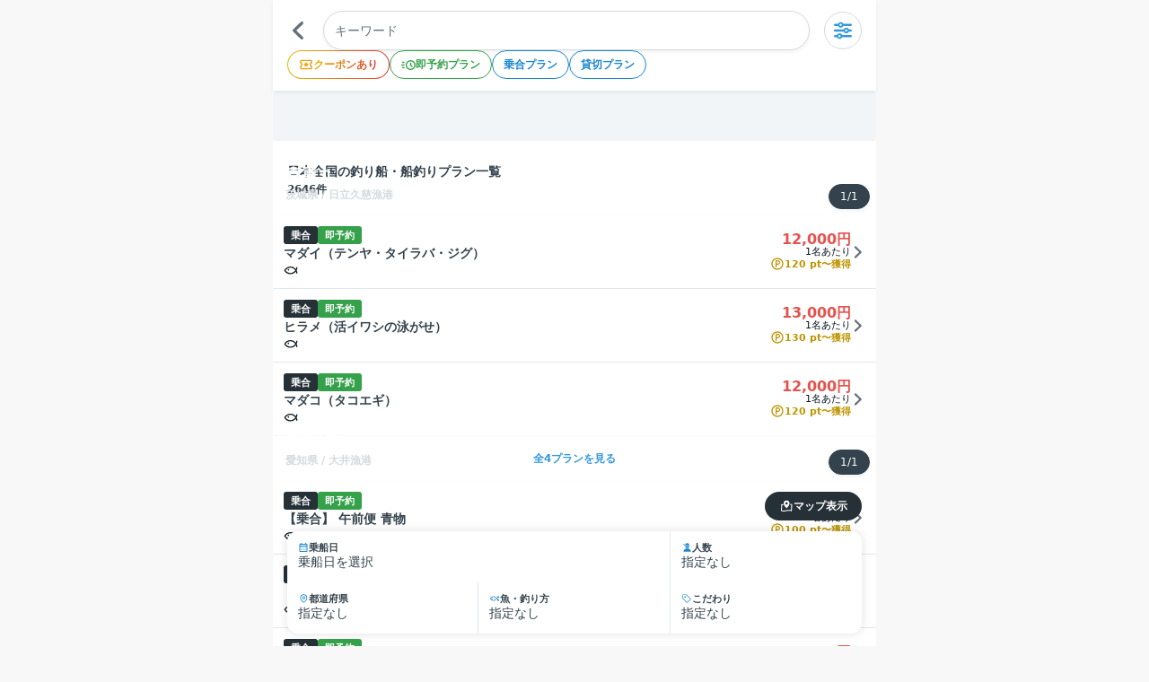

--- FILE ---
content_type: text/html; charset=utf-8
request_url: https://ships.anglers.jp/search?prefectureId=22
body_size: 94206
content:
<!DOCTYPE html><html lang="ja" class="tw-h-full tw-scroll-smooth"><head><meta charSet="utf-8"/><meta name="viewport" content="width=device-width, initial-scale=1, maximum-scale=1"/><link rel="stylesheet" href="/_next/static/css/000099f0d7f18c3b.css" data-precedence="next"/><link rel="preload" as="script" fetchPriority="low" href="/_next/static/chunks/webpack-a659b18320240579.js"/><script src="/_next/static/chunks/fd9d1056-476a5208ba171055.js" async=""></script><script src="/_next/static/chunks/396464d2-7f6b80d7f9983ffb.js" async=""></script><script src="/_next/static/chunks/315-5a9ae08f6449c0c4.js" async=""></script><script src="/_next/static/chunks/main-app-40187e58f14b2d9c.js" async=""></script><script src="/_next/static/chunks/d87d4067-d673a61894ecbb39.js" async=""></script><script src="/_next/static/chunks/5878-d01dc957b7625584.js" async=""></script><script src="/_next/static/chunks/6137-2d0856b9691dbcbd.js" async=""></script><script src="/_next/static/chunks/9585-8f58d7c28fa7d307.js" async=""></script><script src="/_next/static/chunks/2972-260f12164c19ca3b.js" async=""></script><script src="/_next/static/chunks/2391-d3c71ff12cf0589d.js" async=""></script><script src="/_next/static/chunks/6278-17b5984c9c69f987.js" async=""></script><script src="/_next/static/chunks/5940-edf9d83f6a651fac.js" async=""></script><script src="/_next/static/chunks/9406-10bd0575c496fa8e.js" async=""></script><script src="/_next/static/chunks/4438-b11fefcdb2b6181b.js" async=""></script><script src="/_next/static/chunks/3983-0c849de62233af22.js" async=""></script><script src="/_next/static/chunks/7973-0f59f47b7cc5cb65.js" async=""></script><script src="/_next/static/chunks/3122-df6dab3ecf515320.js" async=""></script><script src="/_next/static/chunks/9171-623ab68adee234c1.js" async=""></script><script src="/_next/static/chunks/5740-b2d8db99cad2d040.js" async=""></script><script src="/_next/static/chunks/4546-5b21efaf827e92c8.js" async=""></script><script src="/_next/static/chunks/741-c73485dce55b2fb2.js" async=""></script><script src="/_next/static/chunks/787-4a601120acad934a.js" async=""></script><script src="/_next/static/chunks/8849-512d4f432c855083.js" async=""></script><script src="/_next/static/chunks/271-7cd96bc28bcc6c9d.js" async=""></script><script src="/_next/static/chunks/2600-349abf51d33f0477.js" async=""></script><script src="/_next/static/chunks/725-1b343b431c717f5f.js" async=""></script><script src="/_next/static/chunks/5720-9314b6fb83ea21b4.js" async=""></script><script src="/_next/static/chunks/1298-28febbffac45e845.js" async=""></script><script src="/_next/static/chunks/app/search/page-fc3d93975c34cc7b.js" async=""></script><script src="/_next/static/chunks/app/search/layout-797502127500aec2.js" async=""></script><script src="/_next/static/chunks/7476-7f5e9de187b13a77.js" async=""></script><script src="/_next/static/chunks/app/layout-359e3eac57f80cf5.js" async=""></script><script src="/_next/static/chunks/5942-ce3aeb9f20ce676b.js" async=""></script><script src="/_next/static/chunks/9435-c6e639b3010e34dd.js" async=""></script><script src="/_next/static/chunks/app/not-found-654f64928d224d45.js" async=""></script><script src="/_next/static/chunks/4044-fc89f6402e0d40a9.js" async=""></script><script src="/_next/static/chunks/8864-fcb8635c17f6ba6c.js" async=""></script><script src="/_next/static/chunks/9640-2607cf54a58df734.js" async=""></script><script src="/_next/static/chunks/9283-e5beb93892446487.js" async=""></script><script src="/_next/static/chunks/app/(home)/page-82ba06e59f7cba78.js" async=""></script><script src="/_next/static/chunks/app/error-2f7eb9cbbbba6695.js" async=""></script><script src="/_next/static/chunks/app/global-error-46c6d4bdbc4a35e7.js" async=""></script><link rel="preload" href="https://www.googletagmanager.com/gtm.js?id=GTM-P7CT8PM4" as="script"/><link rel="preload" href="//cdn.reproio.com/js/v5/repro.js" as="script"/><title>日本全国の釣り船・船釣りプラン一覧 - アングラーズ釣船予約</title><meta name="description" content="日本全国の釣り船・船釣りプラン一覧を公開中。アングラーズ釣船予約なら、日本全国の釣り船や遊漁船をWebから簡単に予約することができます。初回予約がお得になるクーポンプレゼント中！"/><link rel="canonical" href="https://ships.anglers.jp/search"/><meta property="og:title" content="日本全国の釣り船・船釣りプラン一覧"/><meta property="og:description" content="日本全国の釣り船・船釣りプラン一覧を公開中。アングラーズ釣船予約なら、日本全国の釣り船や遊漁船をWebから簡単に予約することができます。初回予約がお得になるクーポンプレゼント中！"/><meta property="og:url" content="https://ships.anglers.jp/search?prefectureId=22"/><meta property="og:site_name" content="アングラーズ釣船予約"/><meta property="og:locale" content="ja_JP"/><meta property="og:image" content="https://ships.anglers.jp/opengraph-image.jpg?96259ad8545f6194aa"/><meta property="og:type" content="article"/><meta name="twitter:card" content="summary_large_image"/><meta name="twitter:site" content="@ANGLERS_jp"/><meta name="twitter:creator" content="@ANGLERS_jp"/><meta name="twitter:title" content="日本全国の釣り船・船釣りプラン一覧"/><meta name="twitter:description" content="日本全国の釣り船・船釣りプラン一覧を公開中。アングラーズ釣船予約なら、日本全国の釣り船や遊漁船をWebから簡単に予約することができます。初回予約がお得になるクーポンプレゼント中！"/><meta name="twitter:image" content="https://ships.anglers.jp/opengraph-image.jpg?96259ad8545f6194aa"/><link rel="icon" href="/favicon.ico" type="image/x-icon" sizes="48x48"/><link rel="icon" href="/favicon.ico" type="image/x-icon" sizes="48x48"/><link rel="apple-touch-icon" href="/apple-icon.png?05384eeeacc3d107" type="image/png" sizes="180x180"/><meta name="next-size-adjust"/><script src="/_next/static/chunks/polyfills-42372ed130431b0a.js" noModule=""></script></head><body class="tw-min-h-dvh tw-font-sans tw-antialiased tw-h-full tw-bg-tuna_2"><div class="tw-hidden">ANGLERS釣船予約</div><div class="tw-flex tw-flex-col tw-mx-auto tw-max-w-3xl tw-min-h-dvh"><header class="tw-w-full tw-top-0 tw-inset-x-0 tw-z-50 tw-h-[68px] data-[position=relative]:tw-relative data-[position=sticky]:tw-sticky data-[position=fixed]:tw-fixed tw-relative tw-flex tw-flex-col tw-gap-spacer_4 md:tw-gap-spacer_4_px tw-max-w-3xl tw-mx-auto" data-position="sticky"><div class="tw-flex tw-flex-col tw-gap-spacer_4 md:tw-gap-spacer_4_px tw-py-spacer_4 md:tw-py-spacer_4_px tw-shadow-shadow_1 tw-bg-tuna_1 tw-w-full"><div class="tw-flex tw-items-center tw-mx-spacer_5 md:tw-mx-spacer_5_px"><a class="tw-cursor-pointer hover:tw-opacity-80 tw-transition-opacity" href="/"><svg xmlns="http://www.w3.org/2000/svg" width="24" height="24" fill="none" viewBox="0 0 16 16" color="#65727B"><path fill="#65727B" d="M10.857 14.667c.293 0 .585-.109.808-.326a1.09 1.09 0 0 0 0-1.57L6.757 8l4.908-4.771a1.09 1.09 0 0 0 0-1.571 1.166 1.166 0 0 0-1.616 0L4.335 7.214a1.09 1.09 0 0 0 0 1.571l5.714 5.555c.223.219.516.327.808.327"></path></svg></a><div class="tw-flex tw-items-center tw-flex-1"><form class="tw-px-spacer_5 md:tw-px-spacer_5_px tw-flex-1"><input class="tw-flex tw-w-full tw-border tw-bg-background tw-px-spacer_4 md:tw-px-spacer_4_px tw-py-spacer_3 md:tw-py-spacer_3_px tw-text-fz_3 md:tw-text-fz_3_px tw-ring-offset-background file:tw-border-0 file:tw-bg-transparent file:tw-text-fz_3 file:tw-font-medium focus-visible:tw-outline-none focus-visible:tw-ring-2 focus-visible:tw-ring-offset-2 disabled:tw-cursor-not-allowed disabled:tw-opacity-50 tw-h-[44px] tw-border-tuna_3 placeholder:tw-text-tuna_4 tw-rounded-shape_4 tw-shadow-shadow_1 focus-visible:tw-ring-tuna_4" placeholder="キーワード" enterKeyHint="search" value=""/></form></div><button type="button" aria-haspopup="dialog" aria-expanded="false" aria-controls="radix-:Rd9jqikq:" data-state="closed" class="tw-p-spacer_3 md:tw-p-spacer_3_px tw-border tw-border-tuna_3 tw-rounded-shape_4 tw-cursor-pointer hover:tw-opacity-80 tw-transition-opacity"><svg xmlns="http://www.w3.org/2000/svg" width="24" height="24" fill="none" viewBox="0 0 16 16" color="#3498DB"><path fill="#3498DB" d="M1.333 12.167c0-.461.374-.834.834-.834H3.59a2.08 2.08 0 0 1 1.91-1.25c.854 0 1.565.513 1.909 1.25h6.424a.832.832 0 1 1 0 1.667H7.41c-.344.737-1.055 1.25-1.909 1.25A2.08 2.08 0 0 1 3.59 13H2.167a.833.833 0 0 1-.834-.833m5 0a.832.832 0 1 0-1.666 0 .832.832 0 1 0 1.666 0m4.167-6.25c.854 0 1.565.513 1.909 1.25h1.424a.832.832 0 1 1 0 1.666H12.41c-.344.737-1.055 1.25-1.909 1.25a2.08 2.08 0 0 1-1.909-1.25H2.167a.833.833 0 1 1 0-1.666H8.59a2.08 2.08 0 0 1 1.909-1.25M11.333 8a.832.832 0 1 0-1.666 0 .832.832 0 1 0 1.666 0m2.5-5a.833.833 0 1 1 0 1.667h-5.59c-.345.737-1.055 1.25-1.91 1.25a2.08 2.08 0 0 1-1.909-1.25H2.167a.833.833 0 1 1 0-1.667h2.257a2.08 2.08 0 0 1 1.91-1.25c.854 0 1.564.514 1.908 1.25zM5.5 3.833a.832.832 0 1 0 1.665.002.832.832 0 0 0-1.665-.002"></path></svg></button></div><div class="tw-flex tw-items-center tw-gap-spacer_2 md:tw-gap-spacer_2_px tw-overflow-x-auto tw-hidden-scrollbar tw-pl-spacer_5 md:tw-pl-spacer_5_px tw-isolate tw-pb-[1px]"><button type="button" role="switch" aria-checked="false" data-state="unchecked" class="tw-flex-shrink-0 tw-relative tw-rounded-shape_4 tw-p-[1px] tw-font-weight_bold_en hover:tw-opacity-80 tw-transition-opacity disabled:tw-opacity-40 disabled:tw-cursor-not-allowed tw-bg-gradient-to-r tw-from-[#E9B600] tw-to-[#DA3B36]"><div class="tw-flex tw-justify-center tw-items-center tw-rounded-shape_4 tw-h-[30px] tw-px-spacer_4 md:tw-px-spacer_4_px tw-text-fz_2 md:tw-text-fz_2_px tw-gap-spacer_1 md:tw-gap-spacer_1_px tw-bg-tuna_1"><svg xmlns="http://www.w3.org/2000/svg" width="16" height="16" fill="none" viewBox="0 0 32 32"><defs><linearGradient id="gradation-coupon_svg__b" x1="-28.57" x2="229.33" y1="16" y2="16" gradientUnits="userSpaceOnUse"><stop stop-color="#E9B600"></stop><stop offset="1" stop-color="#DA3B36"></stop></linearGradient><clipPath id="gradation-coupon_svg__a"><path fill="#fff" d="M0 0h32v32H0z"></path></clipPath></defs><g clip-path="url(#gradation-coupon_svg__a)"><path fill="url(#gradation-coupon_svg__b)" d="M29.335 13.334V8.001c0-1.467-1.2-2.667-2.667-2.667H5.335A2.663 2.663 0 0 0 2.68 8.001v5.333c1.467 0 2.654 1.2 2.654 2.667a2.666 2.666 0 0 1-2.667 2.666v5.334c0 1.466 1.2 2.666 2.667 2.666h21.333c1.467 0 2.667-1.2 2.667-2.666v-5.334a2.674 2.674 0 0 1-2.667-2.666c0-1.467 1.2-2.667 2.667-2.667m-2.667-1.947a5.35 5.35 0 0 0-2.667 4.614 5.35 5.35 0 0 0 2.667 4.613v3.387H5.335v-3.387A5.35 5.35 0 0 0 8 16.001a5.32 5.32 0 0 0-2.653-4.614l-.013-3.386h21.333zm-14.573 9.947L16 18.827l3.907 2.507-1.187-4.48 3.587-2.933-4.627-.28-1.68-4.307-1.693 4.293-4.627.28 3.587 2.934z"></path></g></svg><span class="tw-bg-gradient-to-r tw-from-[#E9B600] tw-to-[#DA3B36] tw-bg-clip-text tw-text-transparent">クーポンあり</span></div></button><button type="button" role="switch" aria-checked="false" data-state="unchecked" class="tw-flex-shrink-0 tw-flex tw-justify-center tw-items-center tw-rounded-shape_4 tw-h-[32px] tw-px-spacer_4 md:tw-px-spacer_4_px tw-text-fz_2 md:tw-text-fz_2_px tw-font-weight_bold_en hover:tw-opacity-80 tw-transition-opacity disabled:tw-opacity-40 disabled:tw-cursor-not-allowed tw-gap-spacer_1 md:tw-gap-spacer_1_px tw-border tw-bg-tuna_1 tw-text-brook_5 tw-border-brook_5"><svg xmlns="http://www.w3.org/2000/svg" width="16" height="16" fill="none" viewBox="0 0 16 16" color="#36A14B"><path fill="#36A14B" d="M10.434 14q-2.318 0-3.941-1.604T4.87 8.5q0-2.273 1.623-3.887T10.433 3q2.302 0 3.934 1.614Q16 6.227 16 8.5q0 2.29-1.633 3.895T10.434 14m-.009-1.375q1.75 0 2.966-1.194 1.218-1.194 1.218-2.921 0-1.73-1.218-2.932-1.217-1.203-2.956-1.203-1.759 0-2.966 1.203Q6.26 6.781 6.26 8.5q0 1.739 1.208 2.931 1.207 1.194 2.956 1.194m.707-4.394V6.439a.678.678 0 0 0-.697-.69.68.68 0 0 0-.696.684v2.064a.8.8 0 0 0 .048.27q.05.134.145.23l1.605 1.569a.686.686 0 0 0 .985-.004.663.663 0 0 0 .004-.97zM1.628 6.208a.69.69 0 0 1-.498-.196.65.65 0 0 1-.202-.487.67.67 0 0 1 .199-.491.67.67 0 0 1 .494-.2H3.01q.296 0 .498.196a.65.65 0 0 1 .203.487.67.67 0 0 1-.2.49.67.67 0 0 1-.494.201zm-.932 2.98A.68.68 0 0 1 0 8.504q0-.29.2-.491a.67.67 0 0 1 .496-.2h2.318a.68.68 0 0 1 .696.683.67.67 0 0 1-.2.491.67.67 0 0 1-.496.2zm.932 2.979a.69.69 0 0 1-.498-.197.65.65 0 0 1-.202-.487.67.67 0 0 1 .199-.49.67.67 0 0 1 .494-.201H3.01q.296 0 .498.196a.65.65 0 0 1 .203.487.67.67 0 0 1-.2.491.67.67 0 0 1-.494.2z"></path></svg>即予約プラン</button><button type="button" role="switch" aria-checked="false" data-state="unchecked" class="tw-flex-shrink-0 tw-flex tw-justify-center tw-items-center data-[state=checked]:tw-bg-aqua_6 data-[state=checked]:tw-text-tuna_1 tw-bg-tuna_1 tw-text-aqua_6 tw-border-aqua_6 tw-border tw-rounded-shape_4 tw-h-[32px] tw-px-spacer_4 md:tw-px-spacer_4_px tw-text-fz_2 md:tw-text-fz_2_px tw-font-weight_bold_en hover:tw-opacity-80 tw-transition-opacity disabled:tw-opacity-40 disabled:tw-cursor-not-allowed">乗合プラン</button><button type="button" role="switch" aria-checked="false" data-state="unchecked" class="tw-flex-shrink-0 tw-flex tw-justify-center tw-items-center data-[state=checked]:tw-bg-aqua_6 data-[state=checked]:tw-text-tuna_1 tw-bg-tuna_1 tw-text-aqua_6 tw-border-aqua_6 tw-border tw-rounded-shape_4 tw-h-[32px] tw-px-spacer_4 md:tw-px-spacer_4_px tw-text-fz_2 md:tw-text-fz_2_px tw-font-weight_bold_en hover:tw-opacity-80 tw-transition-opacity disabled:tw-opacity-40 disabled:tw-cursor-not-allowed">貸切プラン</button></div></div></header><!--$!--><template data-dgst="453380778"></template><div class="tw-animate-pulse tw-rounded-md tw-bg-muted tw-w-full tw-h-[56px]"></div><!--/$--><div class="tw-overflow-auto"><main><div><div class="tw-flex tw-flex-col tw-gap-spacer_2 md:tw-gap-spacer_2_px tw-pt-spacer_7 md:tw-pt-spacer_7_px tw-pb-spacer_6 md:tw-pb-spacer_6_px tw-px-spacer_5 md:tw-px-spacer_5_px tw-bg-tuna_1"><h1 class="tw-text-tuna_5 tw-font-weight_bold_en tw-text-fz_3 md:tw-text-fz_3_px">日本全国の釣り船・船釣りプラン一覧</h1><p class="tw-text-tuna_5 tw-font-weight_bold_en tw-text-fz_2 md:tw-text-fz_2_px">2646<!-- -->件</p></div><div class="tw-flex tw-flex-col tw-gap-spacer_5 md:tw-gap-spacer_5_px tw-bg-tuna_1"><!--$--><div data-ship-card-id="3260"><article data-ship-id="3260" class="tw-shadow-shadow_1 tw-bg-tuna_1 tw-relative tw-z-10"><a class="hover:tw-opacity-80 tw-transition-opacity" href="/ships/3260"><div class="tw-relative"><div class="tw-absolute tw-w-full tw-h-full tw-z-10 tw-pointer-events-none" style="background:linear-gradient(68deg, rgba(0, 0, 0, 0.54) 0%, rgba(0, 0, 0, 0.00) 53.71%)"></div><div class="tw-relative" role="region" aria-roledescription="carousel" id="ga4_click_photogallery"><div class="tw-overflow-hidden"><div class="tw-flex tw--ml-4 tw-ml-0"><div role="group" aria-roledescription="slide" class="tw-min-w-0 tw-shrink-0 tw-grow-0 tw-basis-full md:tw-pl-spacer_5_px tw-relative tw-pl-0 tw-aspect-golden !tw-aspect-[2/1]"><picture><source sizes="(max-width: 672px) 100vw, 672px" srcSet="https://d28vawfkr527bq.cloudfront.net/ship_image/image/11171/b3f60acf-f759-4e89-89cb-6cce0771f160.jpg?f=webp&amp;w=640&amp;q=80 640w, https://d28vawfkr527bq.cloudfront.net/ship_image/image/11171/b3f60acf-f759-4e89-89cb-6cce0771f160.jpg?f=webp&amp;w=750&amp;q=80 750w, https://d28vawfkr527bq.cloudfront.net/ship_image/image/11171/b3f60acf-f759-4e89-89cb-6cce0771f160.jpg?f=webp&amp;w=828&amp;q=80 828w, https://d28vawfkr527bq.cloudfront.net/ship_image/image/11171/b3f60acf-f759-4e89-89cb-6cce0771f160.jpg?f=webp&amp;w=1080&amp;q=80 1080w, https://d28vawfkr527bq.cloudfront.net/ship_image/image/11171/b3f60acf-f759-4e89-89cb-6cce0771f160.jpg?f=webp&amp;w=1200&amp;q=80 1200w" type="image/webp"/><img alt="直重丸 1枚目の画像" data-index="1" fetchPriority="high" decoding="async" class="carousel-item tw-object-cover" style="position:absolute;height:100%;width:100%;left:0;top:0;right:0;bottom:0;color:transparent" sizes="(max-width: 672px) 100vw, 672px" srcSet="https://d28vawfkr527bq.cloudfront.net/ship_image/image/11171/b3f60acf-f759-4e89-89cb-6cce0771f160.jpg?w=640&amp;q=80 640w, https://d28vawfkr527bq.cloudfront.net/ship_image/image/11171/b3f60acf-f759-4e89-89cb-6cce0771f160.jpg?w=750&amp;q=80 750w, https://d28vawfkr527bq.cloudfront.net/ship_image/image/11171/b3f60acf-f759-4e89-89cb-6cce0771f160.jpg?w=828&amp;q=80 828w, https://d28vawfkr527bq.cloudfront.net/ship_image/image/11171/b3f60acf-f759-4e89-89cb-6cce0771f160.jpg?w=1080&amp;q=80 1080w, https://d28vawfkr527bq.cloudfront.net/ship_image/image/11171/b3f60acf-f759-4e89-89cb-6cce0771f160.jpg?w=1200&amp;q=80 1200w" src="https://d28vawfkr527bq.cloudfront.net/ship_image/image/11171/b3f60acf-f759-4e89-89cb-6cce0771f160.jpg?w=1200&amp;q=80"/></picture></div></div></div><div class="tw-absolute tw-bottom-2 tw-right-2 tw-shadow-shadow_1 tw-bg-tuna_5 tw-px-spacer_4 md:tw-px-spacer_4_px tw-py-spacer_2 md:tw-py-spacer_2_px tw-border tw-border-tuna_5 tw-rounded-shape_4"><p class="tw-text-tuna_1 tw-text-fz_2 md:tw-text-fz_2_px">1<!-- -->/<!-- -->1</p></div></div><div class="tw-hidden"><picture><source sizes="100vw" srcSet="https://d28vawfkr527bq.cloudfront.net/ship_image/image/11171/b3f60acf-f759-4e89-89cb-6cce0771f160.jpg?f=webp&amp;w=640 640w, https://d28vawfkr527bq.cloudfront.net/ship_image/image/11171/b3f60acf-f759-4e89-89cb-6cce0771f160.jpg?f=webp&amp;w=750 750w, https://d28vawfkr527bq.cloudfront.net/ship_image/image/11171/b3f60acf-f759-4e89-89cb-6cce0771f160.jpg?f=webp&amp;w=828 828w, https://d28vawfkr527bq.cloudfront.net/ship_image/image/11171/b3f60acf-f759-4e89-89cb-6cce0771f160.jpg?f=webp&amp;w=1080 1080w, https://d28vawfkr527bq.cloudfront.net/ship_image/image/11171/b3f60acf-f759-4e89-89cb-6cce0771f160.jpg?f=webp&amp;w=1200 1200w" type="image/webp"/><img alt="" loading="lazy" decoding="async" style="position:absolute;height:100%;width:100%;left:0;top:0;right:0;bottom:0;color:transparent" sizes="100vw" srcSet="https://d28vawfkr527bq.cloudfront.net/ship_image/image/11171/b3f60acf-f759-4e89-89cb-6cce0771f160.jpg?w=640 640w, https://d28vawfkr527bq.cloudfront.net/ship_image/image/11171/b3f60acf-f759-4e89-89cb-6cce0771f160.jpg?w=750 750w, https://d28vawfkr527bq.cloudfront.net/ship_image/image/11171/b3f60acf-f759-4e89-89cb-6cce0771f160.jpg?w=828 828w, https://d28vawfkr527bq.cloudfront.net/ship_image/image/11171/b3f60acf-f759-4e89-89cb-6cce0771f160.jpg?w=1080 1080w, https://d28vawfkr527bq.cloudfront.net/ship_image/image/11171/b3f60acf-f759-4e89-89cb-6cce0771f160.jpg?w=1200 1200w" src="https://d28vawfkr527bq.cloudfront.net/ship_image/image/11171/b3f60acf-f759-4e89-89cb-6cce0771f160.jpg?w=1200"/></picture></div><div class="tw-absolute tw-bottom-4 tw-left-4 tw-z-20 tw-flex tw-flex-col tw-gap-spacer_3 md:tw-gap-spacer_3_px"><div class="tw-flex tw-flex-col tw-gap-spacer_2 md:tw-gap-spacer_2_px"><h2 class="tw-text-tuna_1 tw-font-weight_bold_en tw-text-fz_5 md:tw-text-fz_5_px">直重丸</h2><p class="tw-text-tuna_3 tw-font-weight_bold_en tw-text-fz_2 md:tw-text-fz_2_px">茨城県<!-- --> / 日立久慈漁港</p></div></div></div></a><a href="/ships/3260/plans/7426/variations/7442" class="tw-relative tw-flex tw-justify-between tw-gap-spacer_4 md:tw-gap-spacer_4_px tw-p-spacer_4 md:tw-p-spacer_4_px hover:tw-opacity-60 tw-transition-opacity tw-border-b"><div class="tw-flex tw-flex-col tw-gap-spacer_2 md:tw-gap-spacer_2_px"><div class="tw-flex tw-gap-spacer_2 md:tw-gap-spacer_2_px tw-flex-wrap"><div class="tw-h-[20px] tw-w-fit tw-flex tw-justify-center tw-items-center tw-gap-spacer_1 md:tw-gap-spacer_1_px tw-py-spacer_2 md:tw-py-spacer_2_px tw-px-spacer_3 md:tw-px-spacer_3_px tw-font-weight_bold_en tw-rounded-shape_2 tw-bg-tuna_6 tw-text-tuna_1"><span class="tw-whitespace-pre tw-h-[12px] tw-grid tw-place-items-center tw-text-fz_1 md:tw-text-fz_1_px tw-leading-lh_1">乗合</span></div><div class="tw-h-[20px] tw-w-fit tw-flex tw-justify-center tw-items-center tw-gap-spacer_1 md:tw-gap-spacer_1_px tw-py-spacer_2 md:tw-py-spacer_2_px tw-px-spacer_3 md:tw-px-spacer_3_px tw-font-weight_bold_en tw-rounded-shape_2 tw-bg-brook_5 tw-text-tuna_1"><span class="tw-whitespace-pre tw-h-[12px] tw-grid tw-place-items-center tw-text-fz_1 md:tw-text-fz_1_px tw-leading-lh_1">即予約</span></div></div><h3 class="tw-text-tuna_5 tw-font-weight_bold_en tw-line-clamp-2 tw-text-fz_3 md:tw-text-fz_3_px">マダイ（テンヤ・タイラバ・ジグ）</h3><div class="tw-flex tw-items-center tw-gap-spacer_2 md:tw-gap-spacer_2_px"><svg xmlns="http://www.w3.org/2000/svg" width="16" height="16" fill="none" viewBox="0 0 16 16" color="#07141D" class="tw-flex-shrink-0"><path fill="#07141D" d="M5.357 8.481a.845.845 0 1 0 0-1.69.845.845 0 0 0 0 1.69"></path><path fill="#07141D" d="M7.528 12.46A7.79 7.79 0 0 1 .787 8.545a.6.6 0 0 1 0-.588 7.758 7.758 0 0 1 12.88-.895c.292-.754.44-1.556.44-2.364h1.185a7.7 7.7 0 0 1-.863 3.555 7.7 7.7 0 0 1 .863 3.555h-1.185a6.6 6.6 0 0 0-.44-2.364 7.76 7.76 0 0 1-6.139 3.015M1.992 8.252a6.577 6.577 0 0 0 11.07 0 6.576 6.576 0 0 0-11.07 0"></path><path fill="#07141D" d="M7.527 12.503A7.85 7.85 0 0 1 .75 8.566a.64.64 0 0 1 0-.63 7.8 7.8 0 0 1 12.905-.961c.271-.728.41-1.5.409-2.277v-.043h1.27v.043a7.8 7.8 0 0 1-.858 3.555 7.8 7.8 0 0 1 .858 3.556v.043h-1.27v-.043a6.5 6.5 0 0 0-.41-2.277 7.8 7.8 0 0 1-6.125 2.973zm0-8.416A7.76 7.76 0 0 0 .824 7.981a.55.55 0 0 0 0 .544 7.716 7.716 0 0 0 12.809.894l.046-.061.028.071c.288.746.438 1.537.442 2.336h1.097a7.7 7.7 0 0 0-.858-3.49l-.01-.02.01-.02a7.7 7.7 0 0 0 .858-3.492H14.15c-.004.8-.154 1.59-.442 2.336l-.028.072-.046-.06a7.71 7.71 0 0 0-6.105-3.002zm0 7.232a6.62 6.62 0 0 1-5.572-3.044l-.007-.01v-.026l.007-.011a6.62 6.62 0 0 1 5.572-3.044 6.6 6.6 0 0 1 5.57 3.045l.015.023-.015.023a6.6 6.6 0 0 1-5.57 3.044M2.043 8.251a6.535 6.535 0 0 0 10.967 0 6.534 6.534 0 0 0-10.967 0"></path></svg><p class="
          tw-font-size-sub tw-leading-lh_1 tw-text-tuna_7 tw-font-weight_normal_en
          tw-whitespace-nowrap tw-line-clamp-1 tw-min-w-0 tw-flex-1 tw-max-w-full
          tw-flex-1
        "></p><span class="tw-absolute tw-invisible tw-whitespace-nowrap tw-font-size-sub tw-leading-lh_1 tw-font-weight_normal_en" aria-hidden="true"></span></div></div><div class="tw-flex tw-items-center tw-gap-spacer_4 md:tw-gap-spacer_4_px tw-whitespace-pre"><div class="tw-flex tw-flex-col tw-items-end tw-gap-spacer_1 md:tw-gap-spacer_1_px"><div class="tw-flex tw-justify-end tw-gap-spacer_2 md:tw-gap-spacer_2_px"><div class="tw-space-y-spacer_3 md:tw-space-y-spacer_3_px"><div class="tw-flex tw-gap-spacer_2 md:tw-gap-spacer_2_px tw-leading-lh_1 tw-flex-col tw-items-end"><p class="tw-text-fz_4 md:tw-text-fz_4_px tw-leading-lh_1 tw-font-weight_bold_en tw-text-coral_5 tw-break-keep">12,000<!-- -->円</p><p class="tw-text-fz_1 md:tw-text-fz_1_px tw-leading-lh_1 tw-text-tuna_7 tw-break-keep">1名あたり</p></div></div></div><div class="tw-flex tw-items-center tw-gap-spacer_1 md:tw-gap-spacer_1_px"><svg xmlns="http://www.w3.org/2000/svg" width="16" height="16" fill="none" viewBox="0 0 16 16" color="#BD9401"><g fill="#BD9401"><path d="M8 14.667a6.5 6.5 0 0 1-2.6-.525 6.7 6.7 0 0 1-2.117-1.425A6.7 6.7 0 0 1 1.858 10.6 6.5 6.5 0 0 1 1.333 8q0-1.383.525-2.6a6.7 6.7 0 0 1 1.425-2.117q.9-.9 2.117-1.424A6.5 6.5 0 0 1 8 1.333q1.383 0 2.6.526 1.216.525 2.116 1.425T14.141 5.4t.525 2.6-.525 2.6a6.7 6.7 0 0 1-1.425 2.117q-.9.9-2.116 1.425a6.5 6.5 0 0 1-2.6.525m0-1.333q2.234 0 3.783-1.55 1.55-1.55 1.55-3.784t-1.55-3.783T8 2.667t-3.784 1.55T2.666 8t1.55 3.784T8 13.334"></path><path d="M7.217 8.927v2.49c0 .409-.241.583-.623.583C6.22 12 6 11.805 6 11.416V5.23C6 4.41 6.322 4 7.157 4h1.026c.694 0 1.388.072 1.972.533.573.46.845 1.219.845 1.956 0 .881-.392 1.731-1.177 2.131-.523.266-1.097.307-1.68.307zm0-1.137h.936c.382 0 .775-.01 1.117-.215.392-.235.513-.707.513-1.137-.01-.973-.564-1.311-1.419-1.311H7.57c-.261 0-.352.092-.352.358z"></path></g></svg><p class="tw-font-weight_bold_en tw-text-surf_6 tw-font-size-notice tw-leading-lh_1">120<!-- --> pt〜獲得</p></div></div><svg xmlns="http://www.w3.org/2000/svg" width="16" height="16" fill="none" viewBox="0 0 16 16" color="#65727B"><path fill="#65727B" d="M4.977 14.667c.292 0 .585-.109.808-.326l5.714-5.555a1.09 1.09 0 0 0 0-1.572L5.784 1.66a1.165 1.165 0 0 0-1.616 0 1.09 1.09 0 0 0 0 1.571L9.075 8l-4.907 4.77a1.09 1.09 0 0 0 0 1.572c.223.217.516.325.809.325"></path></svg></div></a><a href="/ships/3260/plans/7427/variations/7443" class="tw-relative tw-flex tw-justify-between tw-gap-spacer_4 md:tw-gap-spacer_4_px tw-p-spacer_4 md:tw-p-spacer_4_px hover:tw-opacity-60 tw-transition-opacity tw-border-b"><div class="tw-flex tw-flex-col tw-gap-spacer_2 md:tw-gap-spacer_2_px"><div class="tw-flex tw-gap-spacer_2 md:tw-gap-spacer_2_px tw-flex-wrap"><div class="tw-h-[20px] tw-w-fit tw-flex tw-justify-center tw-items-center tw-gap-spacer_1 md:tw-gap-spacer_1_px tw-py-spacer_2 md:tw-py-spacer_2_px tw-px-spacer_3 md:tw-px-spacer_3_px tw-font-weight_bold_en tw-rounded-shape_2 tw-bg-tuna_6 tw-text-tuna_1"><span class="tw-whitespace-pre tw-h-[12px] tw-grid tw-place-items-center tw-text-fz_1 md:tw-text-fz_1_px tw-leading-lh_1">乗合</span></div><div class="tw-h-[20px] tw-w-fit tw-flex tw-justify-center tw-items-center tw-gap-spacer_1 md:tw-gap-spacer_1_px tw-py-spacer_2 md:tw-py-spacer_2_px tw-px-spacer_3 md:tw-px-spacer_3_px tw-font-weight_bold_en tw-rounded-shape_2 tw-bg-brook_5 tw-text-tuna_1"><span class="tw-whitespace-pre tw-h-[12px] tw-grid tw-place-items-center tw-text-fz_1 md:tw-text-fz_1_px tw-leading-lh_1">即予約</span></div></div><h3 class="tw-text-tuna_5 tw-font-weight_bold_en tw-line-clamp-2 tw-text-fz_3 md:tw-text-fz_3_px">ヒラメ（活イワシの泳がせ）</h3><div class="tw-flex tw-items-center tw-gap-spacer_2 md:tw-gap-spacer_2_px"><svg xmlns="http://www.w3.org/2000/svg" width="16" height="16" fill="none" viewBox="0 0 16 16" color="#07141D" class="tw-flex-shrink-0"><path fill="#07141D" d="M5.357 8.481a.845.845 0 1 0 0-1.69.845.845 0 0 0 0 1.69"></path><path fill="#07141D" d="M7.528 12.46A7.79 7.79 0 0 1 .787 8.545a.6.6 0 0 1 0-.588 7.758 7.758 0 0 1 12.88-.895c.292-.754.44-1.556.44-2.364h1.185a7.7 7.7 0 0 1-.863 3.555 7.7 7.7 0 0 1 .863 3.555h-1.185a6.6 6.6 0 0 0-.44-2.364 7.76 7.76 0 0 1-6.139 3.015M1.992 8.252a6.577 6.577 0 0 0 11.07 0 6.576 6.576 0 0 0-11.07 0"></path><path fill="#07141D" d="M7.527 12.503A7.85 7.85 0 0 1 .75 8.566a.64.64 0 0 1 0-.63 7.8 7.8 0 0 1 12.905-.961c.271-.728.41-1.5.409-2.277v-.043h1.27v.043a7.8 7.8 0 0 1-.858 3.555 7.8 7.8 0 0 1 .858 3.556v.043h-1.27v-.043a6.5 6.5 0 0 0-.41-2.277 7.8 7.8 0 0 1-6.125 2.973zm0-8.416A7.76 7.76 0 0 0 .824 7.981a.55.55 0 0 0 0 .544 7.716 7.716 0 0 0 12.809.894l.046-.061.028.071c.288.746.438 1.537.442 2.336h1.097a7.7 7.7 0 0 0-.858-3.49l-.01-.02.01-.02a7.7 7.7 0 0 0 .858-3.492H14.15c-.004.8-.154 1.59-.442 2.336l-.028.072-.046-.06a7.71 7.71 0 0 0-6.105-3.002zm0 7.232a6.62 6.62 0 0 1-5.572-3.044l-.007-.01v-.026l.007-.011a6.62 6.62 0 0 1 5.572-3.044 6.6 6.6 0 0 1 5.57 3.045l.015.023-.015.023a6.6 6.6 0 0 1-5.57 3.044M2.043 8.251a6.535 6.535 0 0 0 10.967 0 6.534 6.534 0 0 0-10.967 0"></path></svg><p class="
          tw-font-size-sub tw-leading-lh_1 tw-text-tuna_7 tw-font-weight_normal_en
          tw-whitespace-nowrap tw-line-clamp-1 tw-min-w-0 tw-flex-1 tw-max-w-full
          tw-flex-1
        "></p><span class="tw-absolute tw-invisible tw-whitespace-nowrap tw-font-size-sub tw-leading-lh_1 tw-font-weight_normal_en" aria-hidden="true"></span></div></div><div class="tw-flex tw-items-center tw-gap-spacer_4 md:tw-gap-spacer_4_px tw-whitespace-pre"><div class="tw-flex tw-flex-col tw-items-end tw-gap-spacer_1 md:tw-gap-spacer_1_px"><div class="tw-flex tw-justify-end tw-gap-spacer_2 md:tw-gap-spacer_2_px"><div class="tw-space-y-spacer_3 md:tw-space-y-spacer_3_px"><div class="tw-flex tw-gap-spacer_2 md:tw-gap-spacer_2_px tw-leading-lh_1 tw-flex-col tw-items-end"><p class="tw-text-fz_4 md:tw-text-fz_4_px tw-leading-lh_1 tw-font-weight_bold_en tw-text-coral_5 tw-break-keep">13,000<!-- -->円</p><p class="tw-text-fz_1 md:tw-text-fz_1_px tw-leading-lh_1 tw-text-tuna_7 tw-break-keep">1名あたり</p></div></div></div><div class="tw-flex tw-items-center tw-gap-spacer_1 md:tw-gap-spacer_1_px"><svg xmlns="http://www.w3.org/2000/svg" width="16" height="16" fill="none" viewBox="0 0 16 16" color="#BD9401"><g fill="#BD9401"><path d="M8 14.667a6.5 6.5 0 0 1-2.6-.525 6.7 6.7 0 0 1-2.117-1.425A6.7 6.7 0 0 1 1.858 10.6 6.5 6.5 0 0 1 1.333 8q0-1.383.525-2.6a6.7 6.7 0 0 1 1.425-2.117q.9-.9 2.117-1.424A6.5 6.5 0 0 1 8 1.333q1.383 0 2.6.526 1.216.525 2.116 1.425T14.141 5.4t.525 2.6-.525 2.6a6.7 6.7 0 0 1-1.425 2.117q-.9.9-2.116 1.425a6.5 6.5 0 0 1-2.6.525m0-1.333q2.234 0 3.783-1.55 1.55-1.55 1.55-3.784t-1.55-3.783T8 2.667t-3.784 1.55T2.666 8t1.55 3.784T8 13.334"></path><path d="M7.217 8.927v2.49c0 .409-.241.583-.623.583C6.22 12 6 11.805 6 11.416V5.23C6 4.41 6.322 4 7.157 4h1.026c.694 0 1.388.072 1.972.533.573.46.845 1.219.845 1.956 0 .881-.392 1.731-1.177 2.131-.523.266-1.097.307-1.68.307zm0-1.137h.936c.382 0 .775-.01 1.117-.215.392-.235.513-.707.513-1.137-.01-.973-.564-1.311-1.419-1.311H7.57c-.261 0-.352.092-.352.358z"></path></g></svg><p class="tw-font-weight_bold_en tw-text-surf_6 tw-font-size-notice tw-leading-lh_1">130<!-- --> pt〜獲得</p></div></div><svg xmlns="http://www.w3.org/2000/svg" width="16" height="16" fill="none" viewBox="0 0 16 16" color="#65727B"><path fill="#65727B" d="M4.977 14.667c.292 0 .585-.109.808-.326l5.714-5.555a1.09 1.09 0 0 0 0-1.572L5.784 1.66a1.165 1.165 0 0 0-1.616 0 1.09 1.09 0 0 0 0 1.571L9.075 8l-4.907 4.77a1.09 1.09 0 0 0 0 1.572c.223.217.516.325.809.325"></path></svg></div></a><a href="/ships/3260/plans/7428/variations/7444" class="tw-relative tw-flex tw-justify-between tw-gap-spacer_4 md:tw-gap-spacer_4_px tw-p-spacer_4 md:tw-p-spacer_4_px hover:tw-opacity-60 tw-transition-opacity "><div class="tw-flex tw-flex-col tw-gap-spacer_2 md:tw-gap-spacer_2_px"><div class="tw-flex tw-gap-spacer_2 md:tw-gap-spacer_2_px tw-flex-wrap"><div class="tw-h-[20px] tw-w-fit tw-flex tw-justify-center tw-items-center tw-gap-spacer_1 md:tw-gap-spacer_1_px tw-py-spacer_2 md:tw-py-spacer_2_px tw-px-spacer_3 md:tw-px-spacer_3_px tw-font-weight_bold_en tw-rounded-shape_2 tw-bg-tuna_6 tw-text-tuna_1"><span class="tw-whitespace-pre tw-h-[12px] tw-grid tw-place-items-center tw-text-fz_1 md:tw-text-fz_1_px tw-leading-lh_1">乗合</span></div><div class="tw-h-[20px] tw-w-fit tw-flex tw-justify-center tw-items-center tw-gap-spacer_1 md:tw-gap-spacer_1_px tw-py-spacer_2 md:tw-py-spacer_2_px tw-px-spacer_3 md:tw-px-spacer_3_px tw-font-weight_bold_en tw-rounded-shape_2 tw-bg-brook_5 tw-text-tuna_1"><span class="tw-whitespace-pre tw-h-[12px] tw-grid tw-place-items-center tw-text-fz_1 md:tw-text-fz_1_px tw-leading-lh_1">即予約</span></div></div><h3 class="tw-text-tuna_5 tw-font-weight_bold_en tw-line-clamp-2 tw-text-fz_3 md:tw-text-fz_3_px">マダコ（タコエギ）</h3><div class="tw-flex tw-items-center tw-gap-spacer_2 md:tw-gap-spacer_2_px"><svg xmlns="http://www.w3.org/2000/svg" width="16" height="16" fill="none" viewBox="0 0 16 16" color="#07141D" class="tw-flex-shrink-0"><path fill="#07141D" d="M5.357 8.481a.845.845 0 1 0 0-1.69.845.845 0 0 0 0 1.69"></path><path fill="#07141D" d="M7.528 12.46A7.79 7.79 0 0 1 .787 8.545a.6.6 0 0 1 0-.588 7.758 7.758 0 0 1 12.88-.895c.292-.754.44-1.556.44-2.364h1.185a7.7 7.7 0 0 1-.863 3.555 7.7 7.7 0 0 1 .863 3.555h-1.185a6.6 6.6 0 0 0-.44-2.364 7.76 7.76 0 0 1-6.139 3.015M1.992 8.252a6.577 6.577 0 0 0 11.07 0 6.576 6.576 0 0 0-11.07 0"></path><path fill="#07141D" d="M7.527 12.503A7.85 7.85 0 0 1 .75 8.566a.64.64 0 0 1 0-.63 7.8 7.8 0 0 1 12.905-.961c.271-.728.41-1.5.409-2.277v-.043h1.27v.043a7.8 7.8 0 0 1-.858 3.555 7.8 7.8 0 0 1 .858 3.556v.043h-1.27v-.043a6.5 6.5 0 0 0-.41-2.277 7.8 7.8 0 0 1-6.125 2.973zm0-8.416A7.76 7.76 0 0 0 .824 7.981a.55.55 0 0 0 0 .544 7.716 7.716 0 0 0 12.809.894l.046-.061.028.071c.288.746.438 1.537.442 2.336h1.097a7.7 7.7 0 0 0-.858-3.49l-.01-.02.01-.02a7.7 7.7 0 0 0 .858-3.492H14.15c-.004.8-.154 1.59-.442 2.336l-.028.072-.046-.06a7.71 7.71 0 0 0-6.105-3.002zm0 7.232a6.62 6.62 0 0 1-5.572-3.044l-.007-.01v-.026l.007-.011a6.62 6.62 0 0 1 5.572-3.044 6.6 6.6 0 0 1 5.57 3.045l.015.023-.015.023a6.6 6.6 0 0 1-5.57 3.044M2.043 8.251a6.535 6.535 0 0 0 10.967 0 6.534 6.534 0 0 0-10.967 0"></path></svg><p class="
          tw-font-size-sub tw-leading-lh_1 tw-text-tuna_7 tw-font-weight_normal_en
          tw-whitespace-nowrap tw-line-clamp-1 tw-min-w-0 tw-flex-1 tw-max-w-full
          tw-flex-1
        "></p><span class="tw-absolute tw-invisible tw-whitespace-nowrap tw-font-size-sub tw-leading-lh_1 tw-font-weight_normal_en" aria-hidden="true"></span></div></div><div class="tw-flex tw-items-center tw-gap-spacer_4 md:tw-gap-spacer_4_px tw-whitespace-pre"><div class="tw-flex tw-flex-col tw-items-end tw-gap-spacer_1 md:tw-gap-spacer_1_px"><div class="tw-flex tw-justify-end tw-gap-spacer_2 md:tw-gap-spacer_2_px"><div class="tw-space-y-spacer_3 md:tw-space-y-spacer_3_px"><div class="tw-flex tw-gap-spacer_2 md:tw-gap-spacer_2_px tw-leading-lh_1 tw-flex-col tw-items-end"><p class="tw-text-fz_4 md:tw-text-fz_4_px tw-leading-lh_1 tw-font-weight_bold_en tw-text-coral_5 tw-break-keep">12,000<!-- -->円</p><p class="tw-text-fz_1 md:tw-text-fz_1_px tw-leading-lh_1 tw-text-tuna_7 tw-break-keep">1名あたり</p></div></div></div><div class="tw-flex tw-items-center tw-gap-spacer_1 md:tw-gap-spacer_1_px"><svg xmlns="http://www.w3.org/2000/svg" width="16" height="16" fill="none" viewBox="0 0 16 16" color="#BD9401"><g fill="#BD9401"><path d="M8 14.667a6.5 6.5 0 0 1-2.6-.525 6.7 6.7 0 0 1-2.117-1.425A6.7 6.7 0 0 1 1.858 10.6 6.5 6.5 0 0 1 1.333 8q0-1.383.525-2.6a6.7 6.7 0 0 1 1.425-2.117q.9-.9 2.117-1.424A6.5 6.5 0 0 1 8 1.333q1.383 0 2.6.526 1.216.525 2.116 1.425T14.141 5.4t.525 2.6-.525 2.6a6.7 6.7 0 0 1-1.425 2.117q-.9.9-2.116 1.425a6.5 6.5 0 0 1-2.6.525m0-1.333q2.234 0 3.783-1.55 1.55-1.55 1.55-3.784t-1.55-3.783T8 2.667t-3.784 1.55T2.666 8t1.55 3.784T8 13.334"></path><path d="M7.217 8.927v2.49c0 .409-.241.583-.623.583C6.22 12 6 11.805 6 11.416V5.23C6 4.41 6.322 4 7.157 4h1.026c.694 0 1.388.072 1.972.533.573.46.845 1.219.845 1.956 0 .881-.392 1.731-1.177 2.131-.523.266-1.097.307-1.68.307zm0-1.137h.936c.382 0 .775-.01 1.117-.215.392-.235.513-.707.513-1.137-.01-.973-.564-1.311-1.419-1.311H7.57c-.261 0-.352.092-.352.358z"></path></g></svg><p class="tw-font-weight_bold_en tw-text-surf_6 tw-font-size-notice tw-leading-lh_1">120<!-- --> pt〜獲得</p></div></div><svg xmlns="http://www.w3.org/2000/svg" width="16" height="16" fill="none" viewBox="0 0 16 16" color="#65727B"><path fill="#65727B" d="M4.977 14.667c.292 0 .585-.109.808-.326l5.714-5.555a1.09 1.09 0 0 0 0-1.572L5.784 1.66a1.165 1.165 0 0 0-1.616 0 1.09 1.09 0 0 0 0 1.571L9.075 8l-4.907 4.77a1.09 1.09 0 0 0 0 1.572c.223.217.516.325.809.325"></path></svg></div></a><button type="button" class="tw-w-full tw-flex tw-justify-center tw-items-center tw-p-spacer_5 md:tw-p-spacer_5_px tw-text-aqua_5 tw-text-fz_2 md:tw-text-fz_2_px tw-font-weight_bold_en tw-border-t tw-border-tuna_2 hover:tw-opacity-80 tw-transition-opacity">全<!-- -->4<!-- -->プランを見る</button></article></div><div data-ship-card-id="2653"><article data-ship-id="2653" class="tw-shadow-shadow_1 tw-bg-tuna_1 tw-relative tw-z-10"><a class="hover:tw-opacity-80 tw-transition-opacity" href="/ships/2653"><div class="tw-relative"><div class="tw-absolute tw-w-full tw-h-full tw-z-10 tw-pointer-events-none" style="background:linear-gradient(68deg, rgba(0, 0, 0, 0.54) 0%, rgba(0, 0, 0, 0.00) 53.71%)"></div><div class="tw-relative" role="region" aria-roledescription="carousel" id="ga4_click_photogallery"><div class="tw-overflow-hidden"><div class="tw-flex tw--ml-4 tw-ml-0"><div role="group" aria-roledescription="slide" class="tw-min-w-0 tw-shrink-0 tw-grow-0 tw-basis-full md:tw-pl-spacer_5_px tw-relative tw-pl-0 tw-aspect-golden !tw-aspect-[2/1]"><picture><source sizes="(max-width: 672px) 100vw, 672px" srcSet="https://d28vawfkr527bq.cloudfront.net/ship_image/image/9610/95eb214a-4960-40e0-8b86-524f31a7ce71.jpeg?f=webp&amp;w=640&amp;q=80 640w, https://d28vawfkr527bq.cloudfront.net/ship_image/image/9610/95eb214a-4960-40e0-8b86-524f31a7ce71.jpeg?f=webp&amp;w=750&amp;q=80 750w, https://d28vawfkr527bq.cloudfront.net/ship_image/image/9610/95eb214a-4960-40e0-8b86-524f31a7ce71.jpeg?f=webp&amp;w=828&amp;q=80 828w, https://d28vawfkr527bq.cloudfront.net/ship_image/image/9610/95eb214a-4960-40e0-8b86-524f31a7ce71.jpeg?f=webp&amp;w=1080&amp;q=80 1080w, https://d28vawfkr527bq.cloudfront.net/ship_image/image/9610/95eb214a-4960-40e0-8b86-524f31a7ce71.jpeg?f=webp&amp;w=1200&amp;q=80 1200w" type="image/webp"/><img alt="釣船 界 1枚目の画像" data-index="1" loading="lazy" fetchPriority="low" decoding="async" class="carousel-item tw-object-cover" style="position:absolute;height:100%;width:100%;left:0;top:0;right:0;bottom:0;color:transparent" sizes="(max-width: 672px) 100vw, 672px" srcSet="https://d28vawfkr527bq.cloudfront.net/ship_image/image/9610/95eb214a-4960-40e0-8b86-524f31a7ce71.jpeg?w=640&amp;q=80 640w, https://d28vawfkr527bq.cloudfront.net/ship_image/image/9610/95eb214a-4960-40e0-8b86-524f31a7ce71.jpeg?w=750&amp;q=80 750w, https://d28vawfkr527bq.cloudfront.net/ship_image/image/9610/95eb214a-4960-40e0-8b86-524f31a7ce71.jpeg?w=828&amp;q=80 828w, https://d28vawfkr527bq.cloudfront.net/ship_image/image/9610/95eb214a-4960-40e0-8b86-524f31a7ce71.jpeg?w=1080&amp;q=80 1080w, https://d28vawfkr527bq.cloudfront.net/ship_image/image/9610/95eb214a-4960-40e0-8b86-524f31a7ce71.jpeg?w=1200&amp;q=80 1200w" src="https://d28vawfkr527bq.cloudfront.net/ship_image/image/9610/95eb214a-4960-40e0-8b86-524f31a7ce71.jpeg?w=1200&amp;q=80"/></picture></div></div></div><div class="tw-absolute tw-bottom-2 tw-right-2 tw-shadow-shadow_1 tw-bg-tuna_5 tw-px-spacer_4 md:tw-px-spacer_4_px tw-py-spacer_2 md:tw-py-spacer_2_px tw-border tw-border-tuna_5 tw-rounded-shape_4"><p class="tw-text-tuna_1 tw-text-fz_2 md:tw-text-fz_2_px">1<!-- -->/<!-- -->1</p></div></div><div class="tw-hidden"><picture><source sizes="100vw" srcSet="https://d28vawfkr527bq.cloudfront.net/ship_image/image/9610/95eb214a-4960-40e0-8b86-524f31a7ce71.jpeg?f=webp&amp;w=640 640w, https://d28vawfkr527bq.cloudfront.net/ship_image/image/9610/95eb214a-4960-40e0-8b86-524f31a7ce71.jpeg?f=webp&amp;w=750 750w, https://d28vawfkr527bq.cloudfront.net/ship_image/image/9610/95eb214a-4960-40e0-8b86-524f31a7ce71.jpeg?f=webp&amp;w=828 828w, https://d28vawfkr527bq.cloudfront.net/ship_image/image/9610/95eb214a-4960-40e0-8b86-524f31a7ce71.jpeg?f=webp&amp;w=1080 1080w, https://d28vawfkr527bq.cloudfront.net/ship_image/image/9610/95eb214a-4960-40e0-8b86-524f31a7ce71.jpeg?f=webp&amp;w=1200 1200w" type="image/webp"/><img alt="" loading="lazy" decoding="async" style="position:absolute;height:100%;width:100%;left:0;top:0;right:0;bottom:0;color:transparent" sizes="100vw" srcSet="https://d28vawfkr527bq.cloudfront.net/ship_image/image/9610/95eb214a-4960-40e0-8b86-524f31a7ce71.jpeg?w=640 640w, https://d28vawfkr527bq.cloudfront.net/ship_image/image/9610/95eb214a-4960-40e0-8b86-524f31a7ce71.jpeg?w=750 750w, https://d28vawfkr527bq.cloudfront.net/ship_image/image/9610/95eb214a-4960-40e0-8b86-524f31a7ce71.jpeg?w=828 828w, https://d28vawfkr527bq.cloudfront.net/ship_image/image/9610/95eb214a-4960-40e0-8b86-524f31a7ce71.jpeg?w=1080 1080w, https://d28vawfkr527bq.cloudfront.net/ship_image/image/9610/95eb214a-4960-40e0-8b86-524f31a7ce71.jpeg?w=1200 1200w" src="https://d28vawfkr527bq.cloudfront.net/ship_image/image/9610/95eb214a-4960-40e0-8b86-524f31a7ce71.jpeg?w=1200"/></picture></div><div class="tw-absolute tw-bottom-4 tw-left-4 tw-z-20 tw-flex tw-flex-col tw-gap-spacer_3 md:tw-gap-spacer_3_px"><div class="tw-flex tw-flex-col tw-gap-spacer_2 md:tw-gap-spacer_2_px"><h2 class="tw-text-tuna_1 tw-font-weight_bold_en tw-text-fz_5 md:tw-text-fz_5_px">釣船 界</h2><p class="tw-text-tuna_3 tw-font-weight_bold_en tw-text-fz_2 md:tw-text-fz_2_px">愛知県<!-- --> / 大井漁港</p></div></div></div></a><a href="/ships/2653/plans/5275/variations/5291" class="tw-relative tw-flex tw-justify-between tw-gap-spacer_4 md:tw-gap-spacer_4_px tw-p-spacer_4 md:tw-p-spacer_4_px hover:tw-opacity-60 tw-transition-opacity tw-border-b"><div class="tw-flex tw-flex-col tw-gap-spacer_2 md:tw-gap-spacer_2_px"><div class="tw-flex tw-gap-spacer_2 md:tw-gap-spacer_2_px tw-flex-wrap"><div class="tw-h-[20px] tw-w-fit tw-flex tw-justify-center tw-items-center tw-gap-spacer_1 md:tw-gap-spacer_1_px tw-py-spacer_2 md:tw-py-spacer_2_px tw-px-spacer_3 md:tw-px-spacer_3_px tw-font-weight_bold_en tw-rounded-shape_2 tw-bg-tuna_6 tw-text-tuna_1"><span class="tw-whitespace-pre tw-h-[12px] tw-grid tw-place-items-center tw-text-fz_1 md:tw-text-fz_1_px tw-leading-lh_1">乗合</span></div><div class="tw-h-[20px] tw-w-fit tw-flex tw-justify-center tw-items-center tw-gap-spacer_1 md:tw-gap-spacer_1_px tw-py-spacer_2 md:tw-py-spacer_2_px tw-px-spacer_3 md:tw-px-spacer_3_px tw-font-weight_bold_en tw-rounded-shape_2 tw-bg-brook_5 tw-text-tuna_1"><span class="tw-whitespace-pre tw-h-[12px] tw-grid tw-place-items-center tw-text-fz_1 md:tw-text-fz_1_px tw-leading-lh_1">即予約</span></div></div><h3 class="tw-text-tuna_5 tw-font-weight_bold_en tw-line-clamp-2 tw-text-fz_3 md:tw-text-fz_3_px">【乗合】 午前便 青物</h3><div class="tw-flex tw-items-center tw-gap-spacer_2 md:tw-gap-spacer_2_px"><svg xmlns="http://www.w3.org/2000/svg" width="16" height="16" fill="none" viewBox="0 0 16 16" color="#07141D" class="tw-flex-shrink-0"><path fill="#07141D" d="M5.357 8.481a.845.845 0 1 0 0-1.69.845.845 0 0 0 0 1.69"></path><path fill="#07141D" d="M7.528 12.46A7.79 7.79 0 0 1 .787 8.545a.6.6 0 0 1 0-.588 7.758 7.758 0 0 1 12.88-.895c.292-.754.44-1.556.44-2.364h1.185a7.7 7.7 0 0 1-.863 3.555 7.7 7.7 0 0 1 .863 3.555h-1.185a6.6 6.6 0 0 0-.44-2.364 7.76 7.76 0 0 1-6.139 3.015M1.992 8.252a6.577 6.577 0 0 0 11.07 0 6.576 6.576 0 0 0-11.07 0"></path><path fill="#07141D" d="M7.527 12.503A7.85 7.85 0 0 1 .75 8.566a.64.64 0 0 1 0-.63 7.8 7.8 0 0 1 12.905-.961c.271-.728.41-1.5.409-2.277v-.043h1.27v.043a7.8 7.8 0 0 1-.858 3.555 7.8 7.8 0 0 1 .858 3.556v.043h-1.27v-.043a6.5 6.5 0 0 0-.41-2.277 7.8 7.8 0 0 1-6.125 2.973zm0-8.416A7.76 7.76 0 0 0 .824 7.981a.55.55 0 0 0 0 .544 7.716 7.716 0 0 0 12.809.894l.046-.061.028.071c.288.746.438 1.537.442 2.336h1.097a7.7 7.7 0 0 0-.858-3.49l-.01-.02.01-.02a7.7 7.7 0 0 0 .858-3.492H14.15c-.004.8-.154 1.59-.442 2.336l-.028.072-.046-.06a7.71 7.71 0 0 0-6.105-3.002zm0 7.232a6.62 6.62 0 0 1-5.572-3.044l-.007-.01v-.026l.007-.011a6.62 6.62 0 0 1 5.572-3.044 6.6 6.6 0 0 1 5.57 3.045l.015.023-.015.023a6.6 6.6 0 0 1-5.57 3.044M2.043 8.251a6.535 6.535 0 0 0 10.967 0 6.534 6.534 0 0 0-10.967 0"></path></svg><p class="
          tw-font-size-sub tw-leading-lh_1 tw-text-tuna_7 tw-font-weight_normal_en
          tw-whitespace-nowrap tw-line-clamp-1 tw-min-w-0 tw-flex-1 tw-max-w-full
          tw-flex-1
        "></p><span class="tw-absolute tw-invisible tw-whitespace-nowrap tw-font-size-sub tw-leading-lh_1 tw-font-weight_normal_en" aria-hidden="true"></span></div></div><div class="tw-flex tw-items-center tw-gap-spacer_4 md:tw-gap-spacer_4_px tw-whitespace-pre"><div class="tw-flex tw-flex-col tw-items-end tw-gap-spacer_1 md:tw-gap-spacer_1_px"><div class="tw-flex tw-justify-end tw-gap-spacer_2 md:tw-gap-spacer_2_px"><div class="tw-space-y-spacer_3 md:tw-space-y-spacer_3_px"><div class="tw-flex tw-gap-spacer_2 md:tw-gap-spacer_2_px tw-leading-lh_1 tw-flex-col tw-items-end"><p class="tw-text-fz_4 md:tw-text-fz_4_px tw-leading-lh_1 tw-font-weight_bold_en tw-text-coral_5 tw-break-keep">10,000<!-- -->円</p><p class="tw-text-fz_1 md:tw-text-fz_1_px tw-leading-lh_1 tw-text-tuna_7 tw-break-keep">1名あたり</p></div></div></div><div class="tw-flex tw-items-center tw-gap-spacer_1 md:tw-gap-spacer_1_px"><svg xmlns="http://www.w3.org/2000/svg" width="16" height="16" fill="none" viewBox="0 0 16 16" color="#BD9401"><g fill="#BD9401"><path d="M8 14.667a6.5 6.5 0 0 1-2.6-.525 6.7 6.7 0 0 1-2.117-1.425A6.7 6.7 0 0 1 1.858 10.6 6.5 6.5 0 0 1 1.333 8q0-1.383.525-2.6a6.7 6.7 0 0 1 1.425-2.117q.9-.9 2.117-1.424A6.5 6.5 0 0 1 8 1.333q1.383 0 2.6.526 1.216.525 2.116 1.425T14.141 5.4t.525 2.6-.525 2.6a6.7 6.7 0 0 1-1.425 2.117q-.9.9-2.116 1.425a6.5 6.5 0 0 1-2.6.525m0-1.333q2.234 0 3.783-1.55 1.55-1.55 1.55-3.784t-1.55-3.783T8 2.667t-3.784 1.55T2.666 8t1.55 3.784T8 13.334"></path><path d="M7.217 8.927v2.49c0 .409-.241.583-.623.583C6.22 12 6 11.805 6 11.416V5.23C6 4.41 6.322 4 7.157 4h1.026c.694 0 1.388.072 1.972.533.573.46.845 1.219.845 1.956 0 .881-.392 1.731-1.177 2.131-.523.266-1.097.307-1.68.307zm0-1.137h.936c.382 0 .775-.01 1.117-.215.392-.235.513-.707.513-1.137-.01-.973-.564-1.311-1.419-1.311H7.57c-.261 0-.352.092-.352.358z"></path></g></svg><p class="tw-font-weight_bold_en tw-text-surf_6 tw-font-size-notice tw-leading-lh_1">100<!-- --> pt〜獲得</p></div></div><svg xmlns="http://www.w3.org/2000/svg" width="16" height="16" fill="none" viewBox="0 0 16 16" color="#65727B"><path fill="#65727B" d="M4.977 14.667c.292 0 .585-.109.808-.326l5.714-5.555a1.09 1.09 0 0 0 0-1.572L5.784 1.66a1.165 1.165 0 0 0-1.616 0 1.09 1.09 0 0 0 0 1.571L9.075 8l-4.907 4.77a1.09 1.09 0 0 0 0 1.572c.223.217.516.325.809.325"></path></svg></div></a><a href="/ships/2653/plans/5276/variations/5292" class="tw-relative tw-flex tw-justify-between tw-gap-spacer_4 md:tw-gap-spacer_4_px tw-p-spacer_4 md:tw-p-spacer_4_px hover:tw-opacity-60 tw-transition-opacity tw-border-b"><div class="tw-flex tw-flex-col tw-gap-spacer_2 md:tw-gap-spacer_2_px"><div class="tw-flex tw-gap-spacer_2 md:tw-gap-spacer_2_px tw-flex-wrap"><div class="tw-h-[20px] tw-w-fit tw-flex tw-justify-center tw-items-center tw-gap-spacer_1 md:tw-gap-spacer_1_px tw-py-spacer_2 md:tw-py-spacer_2_px tw-px-spacer_3 md:tw-px-spacer_3_px tw-font-weight_bold_en tw-rounded-shape_2 tw-bg-tuna_6 tw-text-tuna_1"><span class="tw-whitespace-pre tw-h-[12px] tw-grid tw-place-items-center tw-text-fz_1 md:tw-text-fz_1_px tw-leading-lh_1">乗合</span></div><div class="tw-h-[20px] tw-w-fit tw-flex tw-justify-center tw-items-center tw-gap-spacer_1 md:tw-gap-spacer_1_px tw-py-spacer_2 md:tw-py-spacer_2_px tw-px-spacer_3 md:tw-px-spacer_3_px tw-font-weight_bold_en tw-rounded-shape_2 tw-bg-brook_5 tw-text-tuna_1"><span class="tw-whitespace-pre tw-h-[12px] tw-grid tw-place-items-center tw-text-fz_1 md:tw-text-fz_1_px tw-leading-lh_1">即予約</span></div></div><h3 class="tw-text-tuna_5 tw-font-weight_bold_en tw-line-clamp-2 tw-text-fz_3 md:tw-text-fz_3_px">【乗合】 午前便 サワラ</h3><div class="tw-flex tw-items-center tw-gap-spacer_2 md:tw-gap-spacer_2_px"><svg xmlns="http://www.w3.org/2000/svg" width="16" height="16" fill="none" viewBox="0 0 16 16" color="#07141D" class="tw-flex-shrink-0"><path fill="#07141D" d="M5.357 8.481a.845.845 0 1 0 0-1.69.845.845 0 0 0 0 1.69"></path><path fill="#07141D" d="M7.528 12.46A7.79 7.79 0 0 1 .787 8.545a.6.6 0 0 1 0-.588 7.758 7.758 0 0 1 12.88-.895c.292-.754.44-1.556.44-2.364h1.185a7.7 7.7 0 0 1-.863 3.555 7.7 7.7 0 0 1 .863 3.555h-1.185a6.6 6.6 0 0 0-.44-2.364 7.76 7.76 0 0 1-6.139 3.015M1.992 8.252a6.577 6.577 0 0 0 11.07 0 6.576 6.576 0 0 0-11.07 0"></path><path fill="#07141D" d="M7.527 12.503A7.85 7.85 0 0 1 .75 8.566a.64.64 0 0 1 0-.63 7.8 7.8 0 0 1 12.905-.961c.271-.728.41-1.5.409-2.277v-.043h1.27v.043a7.8 7.8 0 0 1-.858 3.555 7.8 7.8 0 0 1 .858 3.556v.043h-1.27v-.043a6.5 6.5 0 0 0-.41-2.277 7.8 7.8 0 0 1-6.125 2.973zm0-8.416A7.76 7.76 0 0 0 .824 7.981a.55.55 0 0 0 0 .544 7.716 7.716 0 0 0 12.809.894l.046-.061.028.071c.288.746.438 1.537.442 2.336h1.097a7.7 7.7 0 0 0-.858-3.49l-.01-.02.01-.02a7.7 7.7 0 0 0 .858-3.492H14.15c-.004.8-.154 1.59-.442 2.336l-.028.072-.046-.06a7.71 7.71 0 0 0-6.105-3.002zm0 7.232a6.62 6.62 0 0 1-5.572-3.044l-.007-.01v-.026l.007-.011a6.62 6.62 0 0 1 5.572-3.044 6.6 6.6 0 0 1 5.57 3.045l.015.023-.015.023a6.6 6.6 0 0 1-5.57 3.044M2.043 8.251a6.535 6.535 0 0 0 10.967 0 6.534 6.534 0 0 0-10.967 0"></path></svg><p class="
          tw-font-size-sub tw-leading-lh_1 tw-text-tuna_7 tw-font-weight_normal_en
          tw-whitespace-nowrap tw-line-clamp-1 tw-min-w-0 tw-flex-1 tw-max-w-full
          tw-flex-1
        "></p><span class="tw-absolute tw-invisible tw-whitespace-nowrap tw-font-size-sub tw-leading-lh_1 tw-font-weight_normal_en" aria-hidden="true"></span></div></div><div class="tw-flex tw-items-center tw-gap-spacer_4 md:tw-gap-spacer_4_px tw-whitespace-pre"><div class="tw-flex tw-flex-col tw-items-end tw-gap-spacer_1 md:tw-gap-spacer_1_px"><div class="tw-flex tw-justify-end tw-gap-spacer_2 md:tw-gap-spacer_2_px"><div class="tw-space-y-spacer_3 md:tw-space-y-spacer_3_px"><div class="tw-flex tw-gap-spacer_2 md:tw-gap-spacer_2_px tw-leading-lh_1 tw-flex-col tw-items-end"><p class="tw-text-fz_4 md:tw-text-fz_4_px tw-leading-lh_1 tw-font-weight_bold_en tw-text-coral_5 tw-break-keep">10,000<!-- -->円</p><p class="tw-text-fz_1 md:tw-text-fz_1_px tw-leading-lh_1 tw-text-tuna_7 tw-break-keep">1名あたり</p></div></div></div><div class="tw-flex tw-items-center tw-gap-spacer_1 md:tw-gap-spacer_1_px"><svg xmlns="http://www.w3.org/2000/svg" width="16" height="16" fill="none" viewBox="0 0 16 16" color="#BD9401"><g fill="#BD9401"><path d="M8 14.667a6.5 6.5 0 0 1-2.6-.525 6.7 6.7 0 0 1-2.117-1.425A6.7 6.7 0 0 1 1.858 10.6 6.5 6.5 0 0 1 1.333 8q0-1.383.525-2.6a6.7 6.7 0 0 1 1.425-2.117q.9-.9 2.117-1.424A6.5 6.5 0 0 1 8 1.333q1.383 0 2.6.526 1.216.525 2.116 1.425T14.141 5.4t.525 2.6-.525 2.6a6.7 6.7 0 0 1-1.425 2.117q-.9.9-2.116 1.425a6.5 6.5 0 0 1-2.6.525m0-1.333q2.234 0 3.783-1.55 1.55-1.55 1.55-3.784t-1.55-3.783T8 2.667t-3.784 1.55T2.666 8t1.55 3.784T8 13.334"></path><path d="M7.217 8.927v2.49c0 .409-.241.583-.623.583C6.22 12 6 11.805 6 11.416V5.23C6 4.41 6.322 4 7.157 4h1.026c.694 0 1.388.072 1.972.533.573.46.845 1.219.845 1.956 0 .881-.392 1.731-1.177 2.131-.523.266-1.097.307-1.68.307zm0-1.137h.936c.382 0 .775-.01 1.117-.215.392-.235.513-.707.513-1.137-.01-.973-.564-1.311-1.419-1.311H7.57c-.261 0-.352.092-.352.358z"></path></g></svg><p class="tw-font-weight_bold_en tw-text-surf_6 tw-font-size-notice tw-leading-lh_1">100<!-- --> pt〜獲得</p></div></div><svg xmlns="http://www.w3.org/2000/svg" width="16" height="16" fill="none" viewBox="0 0 16 16" color="#65727B"><path fill="#65727B" d="M4.977 14.667c.292 0 .585-.109.808-.326l5.714-5.555a1.09 1.09 0 0 0 0-1.572L5.784 1.66a1.165 1.165 0 0 0-1.616 0 1.09 1.09 0 0 0 0 1.571L9.075 8l-4.907 4.77a1.09 1.09 0 0 0 0 1.572c.223.217.516.325.809.325"></path></svg></div></a><a href="/ships/2653/plans/5277/variations/5293" class="tw-relative tw-flex tw-justify-between tw-gap-spacer_4 md:tw-gap-spacer_4_px tw-p-spacer_4 md:tw-p-spacer_4_px hover:tw-opacity-60 tw-transition-opacity "><div class="tw-flex tw-flex-col tw-gap-spacer_2 md:tw-gap-spacer_2_px"><div class="tw-flex tw-gap-spacer_2 md:tw-gap-spacer_2_px tw-flex-wrap"><div class="tw-h-[20px] tw-w-fit tw-flex tw-justify-center tw-items-center tw-gap-spacer_1 md:tw-gap-spacer_1_px tw-py-spacer_2 md:tw-py-spacer_2_px tw-px-spacer_3 md:tw-px-spacer_3_px tw-font-weight_bold_en tw-rounded-shape_2 tw-bg-tuna_6 tw-text-tuna_1"><span class="tw-whitespace-pre tw-h-[12px] tw-grid tw-place-items-center tw-text-fz_1 md:tw-text-fz_1_px tw-leading-lh_1">乗合</span></div><div class="tw-h-[20px] tw-w-fit tw-flex tw-justify-center tw-items-center tw-gap-spacer_1 md:tw-gap-spacer_1_px tw-py-spacer_2 md:tw-py-spacer_2_px tw-px-spacer_3 md:tw-px-spacer_3_px tw-font-weight_bold_en tw-rounded-shape_2 tw-bg-brook_5 tw-text-tuna_1"><span class="tw-whitespace-pre tw-h-[12px] tw-grid tw-place-items-center tw-text-fz_1 md:tw-text-fz_1_px tw-leading-lh_1">即予約</span></div></div><h3 class="tw-text-tuna_5 tw-font-weight_bold_en tw-line-clamp-2 tw-text-fz_3 md:tw-text-fz_3_px">【乗合】 午前便 マダイ</h3><div class="tw-flex tw-items-center tw-gap-spacer_2 md:tw-gap-spacer_2_px"><svg xmlns="http://www.w3.org/2000/svg" width="16" height="16" fill="none" viewBox="0 0 16 16" color="#07141D" class="tw-flex-shrink-0"><path fill="#07141D" d="M5.357 8.481a.845.845 0 1 0 0-1.69.845.845 0 0 0 0 1.69"></path><path fill="#07141D" d="M7.528 12.46A7.79 7.79 0 0 1 .787 8.545a.6.6 0 0 1 0-.588 7.758 7.758 0 0 1 12.88-.895c.292-.754.44-1.556.44-2.364h1.185a7.7 7.7 0 0 1-.863 3.555 7.7 7.7 0 0 1 .863 3.555h-1.185a6.6 6.6 0 0 0-.44-2.364 7.76 7.76 0 0 1-6.139 3.015M1.992 8.252a6.577 6.577 0 0 0 11.07 0 6.576 6.576 0 0 0-11.07 0"></path><path fill="#07141D" d="M7.527 12.503A7.85 7.85 0 0 1 .75 8.566a.64.64 0 0 1 0-.63 7.8 7.8 0 0 1 12.905-.961c.271-.728.41-1.5.409-2.277v-.043h1.27v.043a7.8 7.8 0 0 1-.858 3.555 7.8 7.8 0 0 1 .858 3.556v.043h-1.27v-.043a6.5 6.5 0 0 0-.41-2.277 7.8 7.8 0 0 1-6.125 2.973zm0-8.416A7.76 7.76 0 0 0 .824 7.981a.55.55 0 0 0 0 .544 7.716 7.716 0 0 0 12.809.894l.046-.061.028.071c.288.746.438 1.537.442 2.336h1.097a7.7 7.7 0 0 0-.858-3.49l-.01-.02.01-.02a7.7 7.7 0 0 0 .858-3.492H14.15c-.004.8-.154 1.59-.442 2.336l-.028.072-.046-.06a7.71 7.71 0 0 0-6.105-3.002zm0 7.232a6.62 6.62 0 0 1-5.572-3.044l-.007-.01v-.026l.007-.011a6.62 6.62 0 0 1 5.572-3.044 6.6 6.6 0 0 1 5.57 3.045l.015.023-.015.023a6.6 6.6 0 0 1-5.57 3.044M2.043 8.251a6.535 6.535 0 0 0 10.967 0 6.534 6.534 0 0 0-10.967 0"></path></svg><p class="
          tw-font-size-sub tw-leading-lh_1 tw-text-tuna_7 tw-font-weight_normal_en
          tw-whitespace-nowrap tw-line-clamp-1 tw-min-w-0 tw-flex-1 tw-max-w-full
          tw-flex-1
        "></p><span class="tw-absolute tw-invisible tw-whitespace-nowrap tw-font-size-sub tw-leading-lh_1 tw-font-weight_normal_en" aria-hidden="true"></span></div></div><div class="tw-flex tw-items-center tw-gap-spacer_4 md:tw-gap-spacer_4_px tw-whitespace-pre"><div class="tw-flex tw-flex-col tw-items-end tw-gap-spacer_1 md:tw-gap-spacer_1_px"><div class="tw-flex tw-justify-end tw-gap-spacer_2 md:tw-gap-spacer_2_px"><div class="tw-space-y-spacer_3 md:tw-space-y-spacer_3_px"><div class="tw-flex tw-gap-spacer_2 md:tw-gap-spacer_2_px tw-leading-lh_1 tw-flex-col tw-items-end"><p class="tw-text-fz_4 md:tw-text-fz_4_px tw-leading-lh_1 tw-font-weight_bold_en tw-text-coral_5 tw-break-keep">10,000<!-- -->円</p><p class="tw-text-fz_1 md:tw-text-fz_1_px tw-leading-lh_1 tw-text-tuna_7 tw-break-keep">1名あたり</p></div></div></div><div class="tw-flex tw-items-center tw-gap-spacer_1 md:tw-gap-spacer_1_px"><svg xmlns="http://www.w3.org/2000/svg" width="16" height="16" fill="none" viewBox="0 0 16 16" color="#BD9401"><g fill="#BD9401"><path d="M8 14.667a6.5 6.5 0 0 1-2.6-.525 6.7 6.7 0 0 1-2.117-1.425A6.7 6.7 0 0 1 1.858 10.6 6.5 6.5 0 0 1 1.333 8q0-1.383.525-2.6a6.7 6.7 0 0 1 1.425-2.117q.9-.9 2.117-1.424A6.5 6.5 0 0 1 8 1.333q1.383 0 2.6.526 1.216.525 2.116 1.425T14.141 5.4t.525 2.6-.525 2.6a6.7 6.7 0 0 1-1.425 2.117q-.9.9-2.116 1.425a6.5 6.5 0 0 1-2.6.525m0-1.333q2.234 0 3.783-1.55 1.55-1.55 1.55-3.784t-1.55-3.783T8 2.667t-3.784 1.55T2.666 8t1.55 3.784T8 13.334"></path><path d="M7.217 8.927v2.49c0 .409-.241.583-.623.583C6.22 12 6 11.805 6 11.416V5.23C6 4.41 6.322 4 7.157 4h1.026c.694 0 1.388.072 1.972.533.573.46.845 1.219.845 1.956 0 .881-.392 1.731-1.177 2.131-.523.266-1.097.307-1.68.307zm0-1.137h.936c.382 0 .775-.01 1.117-.215.392-.235.513-.707.513-1.137-.01-.973-.564-1.311-1.419-1.311H7.57c-.261 0-.352.092-.352.358z"></path></g></svg><p class="tw-font-weight_bold_en tw-text-surf_6 tw-font-size-notice tw-leading-lh_1">100<!-- --> pt〜獲得</p></div></div><svg xmlns="http://www.w3.org/2000/svg" width="16" height="16" fill="none" viewBox="0 0 16 16" color="#65727B"><path fill="#65727B" d="M4.977 14.667c.292 0 .585-.109.808-.326l5.714-5.555a1.09 1.09 0 0 0 0-1.572L5.784 1.66a1.165 1.165 0 0 0-1.616 0 1.09 1.09 0 0 0 0 1.571L9.075 8l-4.907 4.77a1.09 1.09 0 0 0 0 1.572c.223.217.516.325.809.325"></path></svg></div></a><button type="button" class="tw-w-full tw-flex tw-justify-center tw-items-center tw-p-spacer_5 md:tw-p-spacer_5_px tw-text-aqua_5 tw-text-fz_2 md:tw-text-fz_2_px tw-font-weight_bold_en tw-border-t tw-border-tuna_2 hover:tw-opacity-80 tw-transition-opacity">全<!-- -->6<!-- -->プランを見る</button></article></div><div data-ship-card-id="844"><article data-ship-id="844" class="tw-shadow-shadow_1 tw-bg-tuna_1 tw-relative tw-z-10"><a class="hover:tw-opacity-80 tw-transition-opacity" href="/ships/844"><div class="tw-relative"><div class="tw-absolute tw-w-full tw-h-full tw-z-10 tw-pointer-events-none" style="background:linear-gradient(68deg, rgba(0, 0, 0, 0.54) 0%, rgba(0, 0, 0, 0.00) 53.71%)"></div><div class="tw-relative" role="region" aria-roledescription="carousel" id="ga4_click_photogallery"><div class="tw-overflow-hidden"><div class="tw-flex tw--ml-4 tw-ml-0"><div role="group" aria-roledescription="slide" class="tw-min-w-0 tw-shrink-0 tw-grow-0 tw-basis-full md:tw-pl-spacer_5_px tw-relative tw-pl-0 tw-aspect-golden !tw-aspect-[2/1]"><picture><source sizes="(max-width: 672px) 100vw, 672px" srcSet="https://d28vawfkr527bq.cloudfront.net/ship_image/image/2055/a318c9a6-aaf6-4885-8ad8-1cfcea740ea2.png?f=webp&amp;w=640&amp;q=80 640w, https://d28vawfkr527bq.cloudfront.net/ship_image/image/2055/a318c9a6-aaf6-4885-8ad8-1cfcea740ea2.png?f=webp&amp;w=750&amp;q=80 750w, https://d28vawfkr527bq.cloudfront.net/ship_image/image/2055/a318c9a6-aaf6-4885-8ad8-1cfcea740ea2.png?f=webp&amp;w=828&amp;q=80 828w, https://d28vawfkr527bq.cloudfront.net/ship_image/image/2055/a318c9a6-aaf6-4885-8ad8-1cfcea740ea2.png?f=webp&amp;w=1080&amp;q=80 1080w, https://d28vawfkr527bq.cloudfront.net/ship_image/image/2055/a318c9a6-aaf6-4885-8ad8-1cfcea740ea2.png?f=webp&amp;w=1200&amp;q=80 1200w" type="image/webp"/><img alt="横内丸 1枚目の画像" data-index="1" loading="lazy" fetchPriority="low" decoding="async" class="carousel-item tw-object-cover" style="position:absolute;height:100%;width:100%;left:0;top:0;right:0;bottom:0;color:transparent" sizes="(max-width: 672px) 100vw, 672px" srcSet="https://d28vawfkr527bq.cloudfront.net/ship_image/image/2055/a318c9a6-aaf6-4885-8ad8-1cfcea740ea2.png?w=640&amp;q=80 640w, https://d28vawfkr527bq.cloudfront.net/ship_image/image/2055/a318c9a6-aaf6-4885-8ad8-1cfcea740ea2.png?w=750&amp;q=80 750w, https://d28vawfkr527bq.cloudfront.net/ship_image/image/2055/a318c9a6-aaf6-4885-8ad8-1cfcea740ea2.png?w=828&amp;q=80 828w, https://d28vawfkr527bq.cloudfront.net/ship_image/image/2055/a318c9a6-aaf6-4885-8ad8-1cfcea740ea2.png?w=1080&amp;q=80 1080w, https://d28vawfkr527bq.cloudfront.net/ship_image/image/2055/a318c9a6-aaf6-4885-8ad8-1cfcea740ea2.png?w=1200&amp;q=80 1200w" src="https://d28vawfkr527bq.cloudfront.net/ship_image/image/2055/a318c9a6-aaf6-4885-8ad8-1cfcea740ea2.png?w=1200&amp;q=80"/></picture></div><div role="group" aria-roledescription="slide" class="tw-min-w-0 tw-shrink-0 tw-grow-0 tw-basis-full md:tw-pl-spacer_5_px tw-relative tw-pl-0 tw-aspect-golden !tw-aspect-[2/1]"><picture><source sizes="(max-width: 672px) 100vw, 672px" srcSet="https://d28vawfkr527bq.cloudfront.net/ship_image/image/2056/cc705c24-9b41-4598-a86e-3600329e66d9.jpg?f=webp&amp;w=640&amp;q=80 640w, https://d28vawfkr527bq.cloudfront.net/ship_image/image/2056/cc705c24-9b41-4598-a86e-3600329e66d9.jpg?f=webp&amp;w=750&amp;q=80 750w, https://d28vawfkr527bq.cloudfront.net/ship_image/image/2056/cc705c24-9b41-4598-a86e-3600329e66d9.jpg?f=webp&amp;w=828&amp;q=80 828w, https://d28vawfkr527bq.cloudfront.net/ship_image/image/2056/cc705c24-9b41-4598-a86e-3600329e66d9.jpg?f=webp&amp;w=1080&amp;q=80 1080w, https://d28vawfkr527bq.cloudfront.net/ship_image/image/2056/cc705c24-9b41-4598-a86e-3600329e66d9.jpg?f=webp&amp;w=1200&amp;q=80 1200w" type="image/webp"/><img alt="横内丸 2枚目の画像" data-index="2" loading="lazy" fetchPriority="low" decoding="async" class="carousel-item tw-object-cover" style="position:absolute;height:100%;width:100%;left:0;top:0;right:0;bottom:0;color:transparent" sizes="(max-width: 672px) 100vw, 672px" srcSet="https://d28vawfkr527bq.cloudfront.net/ship_image/image/2056/cc705c24-9b41-4598-a86e-3600329e66d9.jpg?w=640&amp;q=80 640w, https://d28vawfkr527bq.cloudfront.net/ship_image/image/2056/cc705c24-9b41-4598-a86e-3600329e66d9.jpg?w=750&amp;q=80 750w, https://d28vawfkr527bq.cloudfront.net/ship_image/image/2056/cc705c24-9b41-4598-a86e-3600329e66d9.jpg?w=828&amp;q=80 828w, https://d28vawfkr527bq.cloudfront.net/ship_image/image/2056/cc705c24-9b41-4598-a86e-3600329e66d9.jpg?w=1080&amp;q=80 1080w, https://d28vawfkr527bq.cloudfront.net/ship_image/image/2056/cc705c24-9b41-4598-a86e-3600329e66d9.jpg?w=1200&amp;q=80 1200w" src="https://d28vawfkr527bq.cloudfront.net/ship_image/image/2056/cc705c24-9b41-4598-a86e-3600329e66d9.jpg?w=1200&amp;q=80"/></picture></div><div role="group" aria-roledescription="slide" class="tw-min-w-0 tw-shrink-0 tw-grow-0 tw-basis-full md:tw-pl-spacer_5_px tw-relative tw-pl-0 tw-aspect-golden !tw-aspect-[2/1]"><picture><source sizes="(max-width: 672px) 100vw, 672px" srcSet="https://d28vawfkr527bq.cloudfront.net/ship_image/image/2057/c331d16d-493d-4e37-9839-f14a39b4ed01.jpg?f=webp&amp;w=640&amp;q=80 640w, https://d28vawfkr527bq.cloudfront.net/ship_image/image/2057/c331d16d-493d-4e37-9839-f14a39b4ed01.jpg?f=webp&amp;w=750&amp;q=80 750w, https://d28vawfkr527bq.cloudfront.net/ship_image/image/2057/c331d16d-493d-4e37-9839-f14a39b4ed01.jpg?f=webp&amp;w=828&amp;q=80 828w, https://d28vawfkr527bq.cloudfront.net/ship_image/image/2057/c331d16d-493d-4e37-9839-f14a39b4ed01.jpg?f=webp&amp;w=1080&amp;q=80 1080w, https://d28vawfkr527bq.cloudfront.net/ship_image/image/2057/c331d16d-493d-4e37-9839-f14a39b4ed01.jpg?f=webp&amp;w=1200&amp;q=80 1200w" type="image/webp"/><img alt="横内丸 3枚目の画像" data-index="3" loading="lazy" fetchPriority="low" decoding="async" class="carousel-item tw-object-cover" style="position:absolute;height:100%;width:100%;left:0;top:0;right:0;bottom:0;color:transparent" sizes="(max-width: 672px) 100vw, 672px" srcSet="https://d28vawfkr527bq.cloudfront.net/ship_image/image/2057/c331d16d-493d-4e37-9839-f14a39b4ed01.jpg?w=640&amp;q=80 640w, https://d28vawfkr527bq.cloudfront.net/ship_image/image/2057/c331d16d-493d-4e37-9839-f14a39b4ed01.jpg?w=750&amp;q=80 750w, https://d28vawfkr527bq.cloudfront.net/ship_image/image/2057/c331d16d-493d-4e37-9839-f14a39b4ed01.jpg?w=828&amp;q=80 828w, https://d28vawfkr527bq.cloudfront.net/ship_image/image/2057/c331d16d-493d-4e37-9839-f14a39b4ed01.jpg?w=1080&amp;q=80 1080w, https://d28vawfkr527bq.cloudfront.net/ship_image/image/2057/c331d16d-493d-4e37-9839-f14a39b4ed01.jpg?w=1200&amp;q=80 1200w" src="https://d28vawfkr527bq.cloudfront.net/ship_image/image/2057/c331d16d-493d-4e37-9839-f14a39b4ed01.jpg?w=1200&amp;q=80"/></picture></div><div role="group" aria-roledescription="slide" class="tw-min-w-0 tw-shrink-0 tw-grow-0 tw-basis-full md:tw-pl-spacer_5_px tw-relative tw-pl-0 tw-aspect-golden !tw-aspect-[2/1]"><picture><source sizes="(max-width: 672px) 100vw, 672px" srcSet="https://d28vawfkr527bq.cloudfront.net/ship_image/image/2058/0db887ed-c622-489d-9503-949adf794afe.jpg?f=webp&amp;w=640&amp;q=80 640w, https://d28vawfkr527bq.cloudfront.net/ship_image/image/2058/0db887ed-c622-489d-9503-949adf794afe.jpg?f=webp&amp;w=750&amp;q=80 750w, https://d28vawfkr527bq.cloudfront.net/ship_image/image/2058/0db887ed-c622-489d-9503-949adf794afe.jpg?f=webp&amp;w=828&amp;q=80 828w, https://d28vawfkr527bq.cloudfront.net/ship_image/image/2058/0db887ed-c622-489d-9503-949adf794afe.jpg?f=webp&amp;w=1080&amp;q=80 1080w, https://d28vawfkr527bq.cloudfront.net/ship_image/image/2058/0db887ed-c622-489d-9503-949adf794afe.jpg?f=webp&amp;w=1200&amp;q=80 1200w" type="image/webp"/><img alt="横内丸 4枚目の画像" data-index="4" loading="lazy" fetchPriority="low" decoding="async" class="carousel-item tw-object-cover" style="position:absolute;height:100%;width:100%;left:0;top:0;right:0;bottom:0;color:transparent" sizes="(max-width: 672px) 100vw, 672px" srcSet="https://d28vawfkr527bq.cloudfront.net/ship_image/image/2058/0db887ed-c622-489d-9503-949adf794afe.jpg?w=640&amp;q=80 640w, https://d28vawfkr527bq.cloudfront.net/ship_image/image/2058/0db887ed-c622-489d-9503-949adf794afe.jpg?w=750&amp;q=80 750w, https://d28vawfkr527bq.cloudfront.net/ship_image/image/2058/0db887ed-c622-489d-9503-949adf794afe.jpg?w=828&amp;q=80 828w, https://d28vawfkr527bq.cloudfront.net/ship_image/image/2058/0db887ed-c622-489d-9503-949adf794afe.jpg?w=1080&amp;q=80 1080w, https://d28vawfkr527bq.cloudfront.net/ship_image/image/2058/0db887ed-c622-489d-9503-949adf794afe.jpg?w=1200&amp;q=80 1200w" src="https://d28vawfkr527bq.cloudfront.net/ship_image/image/2058/0db887ed-c622-489d-9503-949adf794afe.jpg?w=1200&amp;q=80"/></picture></div><div role="group" aria-roledescription="slide" class="tw-min-w-0 tw-shrink-0 tw-grow-0 tw-basis-full md:tw-pl-spacer_5_px tw-relative tw-pl-0 tw-aspect-golden !tw-aspect-[2/1]"><picture><source sizes="(max-width: 672px) 100vw, 672px" srcSet="https://d28vawfkr527bq.cloudfront.net/ship_image/image/2059/6193ce1a-e33f-4d05-b04c-273cb288570f.jpg?f=webp&amp;w=640&amp;q=80 640w, https://d28vawfkr527bq.cloudfront.net/ship_image/image/2059/6193ce1a-e33f-4d05-b04c-273cb288570f.jpg?f=webp&amp;w=750&amp;q=80 750w, https://d28vawfkr527bq.cloudfront.net/ship_image/image/2059/6193ce1a-e33f-4d05-b04c-273cb288570f.jpg?f=webp&amp;w=828&amp;q=80 828w, https://d28vawfkr527bq.cloudfront.net/ship_image/image/2059/6193ce1a-e33f-4d05-b04c-273cb288570f.jpg?f=webp&amp;w=1080&amp;q=80 1080w, https://d28vawfkr527bq.cloudfront.net/ship_image/image/2059/6193ce1a-e33f-4d05-b04c-273cb288570f.jpg?f=webp&amp;w=1200&amp;q=80 1200w" type="image/webp"/><img alt="横内丸 5枚目の画像" data-index="5" loading="lazy" fetchPriority="low" decoding="async" class="carousel-item tw-object-cover" style="position:absolute;height:100%;width:100%;left:0;top:0;right:0;bottom:0;color:transparent" sizes="(max-width: 672px) 100vw, 672px" srcSet="https://d28vawfkr527bq.cloudfront.net/ship_image/image/2059/6193ce1a-e33f-4d05-b04c-273cb288570f.jpg?w=640&amp;q=80 640w, https://d28vawfkr527bq.cloudfront.net/ship_image/image/2059/6193ce1a-e33f-4d05-b04c-273cb288570f.jpg?w=750&amp;q=80 750w, https://d28vawfkr527bq.cloudfront.net/ship_image/image/2059/6193ce1a-e33f-4d05-b04c-273cb288570f.jpg?w=828&amp;q=80 828w, https://d28vawfkr527bq.cloudfront.net/ship_image/image/2059/6193ce1a-e33f-4d05-b04c-273cb288570f.jpg?w=1080&amp;q=80 1080w, https://d28vawfkr527bq.cloudfront.net/ship_image/image/2059/6193ce1a-e33f-4d05-b04c-273cb288570f.jpg?w=1200&amp;q=80 1200w" src="https://d28vawfkr527bq.cloudfront.net/ship_image/image/2059/6193ce1a-e33f-4d05-b04c-273cb288570f.jpg?w=1200&amp;q=80"/></picture></div></div></div><div class="tw-absolute tw-bottom-2 tw-right-2 tw-shadow-shadow_1 tw-bg-tuna_5 tw-px-spacer_4 md:tw-px-spacer_4_px tw-py-spacer_2 md:tw-py-spacer_2_px tw-border tw-border-tuna_5 tw-rounded-shape_4"><p class="tw-text-tuna_1 tw-text-fz_2 md:tw-text-fz_2_px">1<!-- -->/<!-- -->5</p></div></div><div class="tw-hidden"><picture><source sizes="100vw" srcSet="https://d28vawfkr527bq.cloudfront.net/ship_image/image/2055/a318c9a6-aaf6-4885-8ad8-1cfcea740ea2.png?f=webp&amp;w=640 640w, https://d28vawfkr527bq.cloudfront.net/ship_image/image/2055/a318c9a6-aaf6-4885-8ad8-1cfcea740ea2.png?f=webp&amp;w=750 750w, https://d28vawfkr527bq.cloudfront.net/ship_image/image/2055/a318c9a6-aaf6-4885-8ad8-1cfcea740ea2.png?f=webp&amp;w=828 828w, https://d28vawfkr527bq.cloudfront.net/ship_image/image/2055/a318c9a6-aaf6-4885-8ad8-1cfcea740ea2.png?f=webp&amp;w=1080 1080w, https://d28vawfkr527bq.cloudfront.net/ship_image/image/2055/a318c9a6-aaf6-4885-8ad8-1cfcea740ea2.png?f=webp&amp;w=1200 1200w" type="image/webp"/><img alt="" loading="lazy" decoding="async" style="position:absolute;height:100%;width:100%;left:0;top:0;right:0;bottom:0;color:transparent" sizes="100vw" srcSet="https://d28vawfkr527bq.cloudfront.net/ship_image/image/2055/a318c9a6-aaf6-4885-8ad8-1cfcea740ea2.png?w=640 640w, https://d28vawfkr527bq.cloudfront.net/ship_image/image/2055/a318c9a6-aaf6-4885-8ad8-1cfcea740ea2.png?w=750 750w, https://d28vawfkr527bq.cloudfront.net/ship_image/image/2055/a318c9a6-aaf6-4885-8ad8-1cfcea740ea2.png?w=828 828w, https://d28vawfkr527bq.cloudfront.net/ship_image/image/2055/a318c9a6-aaf6-4885-8ad8-1cfcea740ea2.png?w=1080 1080w, https://d28vawfkr527bq.cloudfront.net/ship_image/image/2055/a318c9a6-aaf6-4885-8ad8-1cfcea740ea2.png?w=1200 1200w" src="https://d28vawfkr527bq.cloudfront.net/ship_image/image/2055/a318c9a6-aaf6-4885-8ad8-1cfcea740ea2.png?w=1200"/></picture><picture><source sizes="100vw" srcSet="https://d28vawfkr527bq.cloudfront.net/ship_image/image/2056/cc705c24-9b41-4598-a86e-3600329e66d9.jpg?f=webp&amp;w=640 640w, https://d28vawfkr527bq.cloudfront.net/ship_image/image/2056/cc705c24-9b41-4598-a86e-3600329e66d9.jpg?f=webp&amp;w=750 750w, https://d28vawfkr527bq.cloudfront.net/ship_image/image/2056/cc705c24-9b41-4598-a86e-3600329e66d9.jpg?f=webp&amp;w=828 828w, https://d28vawfkr527bq.cloudfront.net/ship_image/image/2056/cc705c24-9b41-4598-a86e-3600329e66d9.jpg?f=webp&amp;w=1080 1080w, https://d28vawfkr527bq.cloudfront.net/ship_image/image/2056/cc705c24-9b41-4598-a86e-3600329e66d9.jpg?f=webp&amp;w=1200 1200w" type="image/webp"/><img alt="" loading="lazy" decoding="async" style="position:absolute;height:100%;width:100%;left:0;top:0;right:0;bottom:0;color:transparent" sizes="100vw" srcSet="https://d28vawfkr527bq.cloudfront.net/ship_image/image/2056/cc705c24-9b41-4598-a86e-3600329e66d9.jpg?w=640 640w, https://d28vawfkr527bq.cloudfront.net/ship_image/image/2056/cc705c24-9b41-4598-a86e-3600329e66d9.jpg?w=750 750w, https://d28vawfkr527bq.cloudfront.net/ship_image/image/2056/cc705c24-9b41-4598-a86e-3600329e66d9.jpg?w=828 828w, https://d28vawfkr527bq.cloudfront.net/ship_image/image/2056/cc705c24-9b41-4598-a86e-3600329e66d9.jpg?w=1080 1080w, https://d28vawfkr527bq.cloudfront.net/ship_image/image/2056/cc705c24-9b41-4598-a86e-3600329e66d9.jpg?w=1200 1200w" src="https://d28vawfkr527bq.cloudfront.net/ship_image/image/2056/cc705c24-9b41-4598-a86e-3600329e66d9.jpg?w=1200"/></picture><picture><source sizes="100vw" srcSet="https://d28vawfkr527bq.cloudfront.net/ship_image/image/2057/c331d16d-493d-4e37-9839-f14a39b4ed01.jpg?f=webp&amp;w=640 640w, https://d28vawfkr527bq.cloudfront.net/ship_image/image/2057/c331d16d-493d-4e37-9839-f14a39b4ed01.jpg?f=webp&amp;w=750 750w, https://d28vawfkr527bq.cloudfront.net/ship_image/image/2057/c331d16d-493d-4e37-9839-f14a39b4ed01.jpg?f=webp&amp;w=828 828w, https://d28vawfkr527bq.cloudfront.net/ship_image/image/2057/c331d16d-493d-4e37-9839-f14a39b4ed01.jpg?f=webp&amp;w=1080 1080w, https://d28vawfkr527bq.cloudfront.net/ship_image/image/2057/c331d16d-493d-4e37-9839-f14a39b4ed01.jpg?f=webp&amp;w=1200 1200w" type="image/webp"/><img alt="" loading="lazy" decoding="async" style="position:absolute;height:100%;width:100%;left:0;top:0;right:0;bottom:0;color:transparent" sizes="100vw" srcSet="https://d28vawfkr527bq.cloudfront.net/ship_image/image/2057/c331d16d-493d-4e37-9839-f14a39b4ed01.jpg?w=640 640w, https://d28vawfkr527bq.cloudfront.net/ship_image/image/2057/c331d16d-493d-4e37-9839-f14a39b4ed01.jpg?w=750 750w, https://d28vawfkr527bq.cloudfront.net/ship_image/image/2057/c331d16d-493d-4e37-9839-f14a39b4ed01.jpg?w=828 828w, https://d28vawfkr527bq.cloudfront.net/ship_image/image/2057/c331d16d-493d-4e37-9839-f14a39b4ed01.jpg?w=1080 1080w, https://d28vawfkr527bq.cloudfront.net/ship_image/image/2057/c331d16d-493d-4e37-9839-f14a39b4ed01.jpg?w=1200 1200w" src="https://d28vawfkr527bq.cloudfront.net/ship_image/image/2057/c331d16d-493d-4e37-9839-f14a39b4ed01.jpg?w=1200"/></picture><picture><source sizes="100vw" srcSet="https://d28vawfkr527bq.cloudfront.net/ship_image/image/2058/0db887ed-c622-489d-9503-949adf794afe.jpg?f=webp&amp;w=640 640w, https://d28vawfkr527bq.cloudfront.net/ship_image/image/2058/0db887ed-c622-489d-9503-949adf794afe.jpg?f=webp&amp;w=750 750w, https://d28vawfkr527bq.cloudfront.net/ship_image/image/2058/0db887ed-c622-489d-9503-949adf794afe.jpg?f=webp&amp;w=828 828w, https://d28vawfkr527bq.cloudfront.net/ship_image/image/2058/0db887ed-c622-489d-9503-949adf794afe.jpg?f=webp&amp;w=1080 1080w, https://d28vawfkr527bq.cloudfront.net/ship_image/image/2058/0db887ed-c622-489d-9503-949adf794afe.jpg?f=webp&amp;w=1200 1200w" type="image/webp"/><img alt="" loading="lazy" decoding="async" style="position:absolute;height:100%;width:100%;left:0;top:0;right:0;bottom:0;color:transparent" sizes="100vw" srcSet="https://d28vawfkr527bq.cloudfront.net/ship_image/image/2058/0db887ed-c622-489d-9503-949adf794afe.jpg?w=640 640w, https://d28vawfkr527bq.cloudfront.net/ship_image/image/2058/0db887ed-c622-489d-9503-949adf794afe.jpg?w=750 750w, https://d28vawfkr527bq.cloudfront.net/ship_image/image/2058/0db887ed-c622-489d-9503-949adf794afe.jpg?w=828 828w, https://d28vawfkr527bq.cloudfront.net/ship_image/image/2058/0db887ed-c622-489d-9503-949adf794afe.jpg?w=1080 1080w, https://d28vawfkr527bq.cloudfront.net/ship_image/image/2058/0db887ed-c622-489d-9503-949adf794afe.jpg?w=1200 1200w" src="https://d28vawfkr527bq.cloudfront.net/ship_image/image/2058/0db887ed-c622-489d-9503-949adf794afe.jpg?w=1200"/></picture><picture><source sizes="100vw" srcSet="https://d28vawfkr527bq.cloudfront.net/ship_image/image/2059/6193ce1a-e33f-4d05-b04c-273cb288570f.jpg?f=webp&amp;w=640 640w, https://d28vawfkr527bq.cloudfront.net/ship_image/image/2059/6193ce1a-e33f-4d05-b04c-273cb288570f.jpg?f=webp&amp;w=750 750w, https://d28vawfkr527bq.cloudfront.net/ship_image/image/2059/6193ce1a-e33f-4d05-b04c-273cb288570f.jpg?f=webp&amp;w=828 828w, https://d28vawfkr527bq.cloudfront.net/ship_image/image/2059/6193ce1a-e33f-4d05-b04c-273cb288570f.jpg?f=webp&amp;w=1080 1080w, https://d28vawfkr527bq.cloudfront.net/ship_image/image/2059/6193ce1a-e33f-4d05-b04c-273cb288570f.jpg?f=webp&amp;w=1200 1200w" type="image/webp"/><img alt="" loading="lazy" decoding="async" style="position:absolute;height:100%;width:100%;left:0;top:0;right:0;bottom:0;color:transparent" sizes="100vw" srcSet="https://d28vawfkr527bq.cloudfront.net/ship_image/image/2059/6193ce1a-e33f-4d05-b04c-273cb288570f.jpg?w=640 640w, https://d28vawfkr527bq.cloudfront.net/ship_image/image/2059/6193ce1a-e33f-4d05-b04c-273cb288570f.jpg?w=750 750w, https://d28vawfkr527bq.cloudfront.net/ship_image/image/2059/6193ce1a-e33f-4d05-b04c-273cb288570f.jpg?w=828 828w, https://d28vawfkr527bq.cloudfront.net/ship_image/image/2059/6193ce1a-e33f-4d05-b04c-273cb288570f.jpg?w=1080 1080w, https://d28vawfkr527bq.cloudfront.net/ship_image/image/2059/6193ce1a-e33f-4d05-b04c-273cb288570f.jpg?w=1200 1200w" src="https://d28vawfkr527bq.cloudfront.net/ship_image/image/2059/6193ce1a-e33f-4d05-b04c-273cb288570f.jpg?w=1200"/></picture></div><div class="tw-absolute tw-bottom-4 tw-left-4 tw-z-20 tw-flex tw-flex-col tw-gap-spacer_3 md:tw-gap-spacer_3_px"><div class="tw-flex tw-flex-col tw-gap-spacer_2 md:tw-gap-spacer_2_px"><h2 class="tw-text-tuna_1 tw-font-weight_bold_en tw-text-fz_5 md:tw-text-fz_5_px">横内丸</h2><span class="tw-flex tw-items-center"><span class="tw-flex tw-items-center"><svg xmlns="http://www.w3.org/2000/svg" width="16" height="16" fill="none" viewBox="0 0 16 16" color="#f6c517"><path fill="#f6c517" d="m10.35 5.248 3.627.552c.3.044.553.263.65.562a.86.86 0 0 1-.2.854l-2.631 2.662.621 3.817a.84.84 0 0 1-.326.815.79.79 0 0 1-.85.06l-3.242-1.784-3.24 1.784a.79.79 0 0 1-.853-.06.84.84 0 0 1-.323-.815l.621-3.817-2.631-2.662a.86.86 0 0 1-.2-.854.81.81 0 0 1 .65-.562l3.625-.552 1.626-3.446A.8.8 0 0 1 8 1.333c.31 0 .593.182.727.47z"></path></svg><span class="tw-text-tuna_1 tw-font-size-fz_4 tw-font-weight_bold_en tw-leading-lh_1 tw-ml-spacer_1">4.3</span></span><span class="tw-flex tw-items-center tw-ml-spacer_2 tw-gap-spacer_1"><svg xmlns="http://www.w3.org/2000/svg" width="12" height="12" fill="none" viewBox="0 0 16 16" color="#ffffff"><path fill="#ffffff" d="M8 2.167c-3.682 0-6.666 2.424-6.666 5.416 0 1.24.519 2.377 1.378 3.287-.388 1.028-1.195 1.898-1.208 1.907a.627.627 0 0 0 .454 1.056c1.602 0 2.841-.67 3.623-1.204A8 8 0 0 0 8 13c3.682 0 6.643-2.425 6.643-5.417S11.683 2.167 8 2.167m.003 9.583a6.8 6.8 0 0 1-2.042-.316l-.592-.185-.508.358a5.6 5.6 0 0 1-1.497.755c.192-.316.374-.67.518-1.048l.276-.73-.537-.569c-.47-.502-1.036-1.333-1.036-2.432 0-2.298 2.429-4.166 5.417-4.166s5.416 1.868 5.416 4.166-2.428 4.167-5.415 4.167"></path></svg><span class="tw-text-tuna_1 tw-font-size-sub">62</span></span></span><p class="tw-text-tuna_3 tw-font-weight_bold_en tw-text-fz_2 md:tw-text-fz_2_px">神奈川県<!-- --> / 金沢漁港</p></div></div></div></a><a href="/ships/844/plans/2214/variations/2225" class="tw-relative tw-flex tw-justify-between tw-gap-spacer_4 md:tw-gap-spacer_4_px tw-p-spacer_4 md:tw-p-spacer_4_px hover:tw-opacity-60 tw-transition-opacity tw-border-b"><div class="tw-flex tw-flex-col tw-gap-spacer_2 md:tw-gap-spacer_2_px"><div class="tw-flex tw-gap-spacer_2 md:tw-gap-spacer_2_px tw-flex-wrap"><div class="tw-h-[20px] tw-w-fit tw-flex tw-justify-center tw-items-center tw-gap-spacer_1 md:tw-gap-spacer_1_px tw-py-spacer_2 md:tw-py-spacer_2_px tw-px-spacer_3 md:tw-px-spacer_3_px tw-font-weight_bold_en tw-rounded-shape_2 tw-bg-tuna_6 tw-text-tuna_1"><span class="tw-whitespace-pre tw-h-[12px] tw-grid tw-place-items-center tw-text-fz_1 md:tw-text-fz_1_px tw-leading-lh_1">乗合</span></div><div class="tw-h-[20px] tw-w-fit tw-flex tw-justify-center tw-items-center tw-gap-spacer_1 md:tw-gap-spacer_1_px tw-py-spacer_2 md:tw-py-spacer_2_px tw-px-spacer_3 md:tw-px-spacer_3_px tw-font-weight_bold_en tw-rounded-shape_2 tw-bg-brook_5 tw-text-tuna_1"><span class="tw-whitespace-pre tw-h-[12px] tw-grid tw-place-items-center tw-text-fz_1 md:tw-text-fz_1_px tw-leading-lh_1">即予約</span></div></div><h3 class="tw-text-tuna_5 tw-font-weight_bold_en tw-line-clamp-2 tw-text-fz_3 md:tw-text-fz_3_px">【タイラバ】乗合プラン！誰でも釣れる可能性あるマダイ釣りプラン</h3><div class="tw-flex tw-items-center tw-gap-spacer_2 md:tw-gap-spacer_2_px"><svg xmlns="http://www.w3.org/2000/svg" width="16" height="16" fill="none" viewBox="0 0 16 16" color="#07141D" class="tw-flex-shrink-0"><path fill="#07141D" d="M5.357 8.481a.845.845 0 1 0 0-1.69.845.845 0 0 0 0 1.69"></path><path fill="#07141D" d="M7.528 12.46A7.79 7.79 0 0 1 .787 8.545a.6.6 0 0 1 0-.588 7.758 7.758 0 0 1 12.88-.895c.292-.754.44-1.556.44-2.364h1.185a7.7 7.7 0 0 1-.863 3.555 7.7 7.7 0 0 1 .863 3.555h-1.185a6.6 6.6 0 0 0-.44-2.364 7.76 7.76 0 0 1-6.139 3.015M1.992 8.252a6.577 6.577 0 0 0 11.07 0 6.576 6.576 0 0 0-11.07 0"></path><path fill="#07141D" d="M7.527 12.503A7.85 7.85 0 0 1 .75 8.566a.64.64 0 0 1 0-.63 7.8 7.8 0 0 1 12.905-.961c.271-.728.41-1.5.409-2.277v-.043h1.27v.043a7.8 7.8 0 0 1-.858 3.555 7.8 7.8 0 0 1 .858 3.556v.043h-1.27v-.043a6.5 6.5 0 0 0-.41-2.277 7.8 7.8 0 0 1-6.125 2.973zm0-8.416A7.76 7.76 0 0 0 .824 7.981a.55.55 0 0 0 0 .544 7.716 7.716 0 0 0 12.809.894l.046-.061.028.071c.288.746.438 1.537.442 2.336h1.097a7.7 7.7 0 0 0-.858-3.49l-.01-.02.01-.02a7.7 7.7 0 0 0 .858-3.492H14.15c-.004.8-.154 1.59-.442 2.336l-.028.072-.046-.06a7.71 7.71 0 0 0-6.105-3.002zm0 7.232a6.62 6.62 0 0 1-5.572-3.044l-.007-.01v-.026l.007-.011a6.62 6.62 0 0 1 5.572-3.044 6.6 6.6 0 0 1 5.57 3.045l.015.023-.015.023a6.6 6.6 0 0 1-5.57 3.044M2.043 8.251a6.535 6.535 0 0 0 10.967 0 6.534 6.534 0 0 0-10.967 0"></path></svg><p class="
          tw-font-size-sub tw-leading-lh_1 tw-text-tuna_7 tw-font-weight_normal_en
          tw-whitespace-nowrap tw-line-clamp-1 tw-min-w-0 tw-flex-1 tw-max-w-full
          tw-flex-1
        "></p><span class="tw-absolute tw-invisible tw-whitespace-nowrap tw-font-size-sub tw-leading-lh_1 tw-font-weight_normal_en" aria-hidden="true"></span></div></div><div class="tw-flex tw-items-center tw-gap-spacer_4 md:tw-gap-spacer_4_px tw-whitespace-pre"><div class="tw-flex tw-flex-col tw-items-end tw-gap-spacer_1 md:tw-gap-spacer_1_px"><div class="tw-flex tw-justify-end tw-gap-spacer_2 md:tw-gap-spacer_2_px"><div class="tw-space-y-spacer_3 md:tw-space-y-spacer_3_px"><div class="tw-flex tw-gap-spacer_2 md:tw-gap-spacer_2_px tw-leading-lh_1 tw-flex-col tw-items-end"><p class="tw-text-fz_4 md:tw-text-fz_4_px tw-leading-lh_1 tw-font-weight_bold_en tw-text-coral_5 tw-break-keep">11,500<!-- -->円</p><p class="tw-text-fz_1 md:tw-text-fz_1_px tw-leading-lh_1 tw-text-tuna_7 tw-break-keep">1名あたり</p></div></div></div><div class="tw-flex tw-items-center tw-gap-spacer_1 md:tw-gap-spacer_1_px"><svg xmlns="http://www.w3.org/2000/svg" width="16" height="16" fill="none" viewBox="0 0 16 16" color="#BD9401"><g fill="#BD9401"><path d="M8 14.667a6.5 6.5 0 0 1-2.6-.525 6.7 6.7 0 0 1-2.117-1.425A6.7 6.7 0 0 1 1.858 10.6 6.5 6.5 0 0 1 1.333 8q0-1.383.525-2.6a6.7 6.7 0 0 1 1.425-2.117q.9-.9 2.117-1.424A6.5 6.5 0 0 1 8 1.333q1.383 0 2.6.526 1.216.525 2.116 1.425T14.141 5.4t.525 2.6-.525 2.6a6.7 6.7 0 0 1-1.425 2.117q-.9.9-2.116 1.425a6.5 6.5 0 0 1-2.6.525m0-1.333q2.234 0 3.783-1.55 1.55-1.55 1.55-3.784t-1.55-3.783T8 2.667t-3.784 1.55T2.666 8t1.55 3.784T8 13.334"></path><path d="M7.217 8.927v2.49c0 .409-.241.583-.623.583C6.22 12 6 11.805 6 11.416V5.23C6 4.41 6.322 4 7.157 4h1.026c.694 0 1.388.072 1.972.533.573.46.845 1.219.845 1.956 0 .881-.392 1.731-1.177 2.131-.523.266-1.097.307-1.68.307zm0-1.137h.936c.382 0 .775-.01 1.117-.215.392-.235.513-.707.513-1.137-.01-.973-.564-1.311-1.419-1.311H7.57c-.261 0-.352.092-.352.358z"></path></g></svg><p class="tw-font-weight_bold_en tw-text-surf_6 tw-font-size-notice tw-leading-lh_1">115<!-- --> pt〜獲得</p></div></div><svg xmlns="http://www.w3.org/2000/svg" width="16" height="16" fill="none" viewBox="0 0 16 16" color="#65727B"><path fill="#65727B" d="M4.977 14.667c.292 0 .585-.109.808-.326l5.714-5.555a1.09 1.09 0 0 0 0-1.572L5.784 1.66a1.165 1.165 0 0 0-1.616 0 1.09 1.09 0 0 0 0 1.571L9.075 8l-4.907 4.77a1.09 1.09 0 0 0 0 1.572c.223.217.516.325.809.325"></path></svg></div></a><a href="/ships/844/plans/2217/variations/2228" class="tw-relative tw-flex tw-justify-between tw-gap-spacer_4 md:tw-gap-spacer_4_px tw-p-spacer_4 md:tw-p-spacer_4_px hover:tw-opacity-60 tw-transition-opacity tw-border-b"><div class="tw-flex tw-flex-col tw-gap-spacer_2 md:tw-gap-spacer_2_px"><div class="tw-flex tw-gap-spacer_2 md:tw-gap-spacer_2_px tw-flex-wrap"><div class="tw-h-[20px] tw-w-fit tw-flex tw-justify-center tw-items-center tw-gap-spacer_1 md:tw-gap-spacer_1_px tw-py-spacer_2 md:tw-py-spacer_2_px tw-px-spacer_3 md:tw-px-spacer_3_px tw-font-weight_bold_en tw-rounded-shape_2 tw-bg-coral_6 tw-text-tuna_1"><span class="tw-whitespace-pre tw-h-[12px] tw-grid tw-place-items-center tw-text-fz_1 md:tw-text-fz_1_px tw-leading-lh_1">貸切</span></div><div class="tw-h-[20px] tw-w-fit tw-flex tw-justify-center tw-items-center tw-gap-spacer_1 md:tw-gap-spacer_1_px tw-py-spacer_2 md:tw-py-spacer_2_px tw-px-spacer_3 md:tw-px-spacer_3_px tw-font-weight_bold_en tw-rounded-shape_2 tw-bg-surf_6 tw-text-tuna_1"><span class="tw-whitespace-pre tw-h-[12px] tw-grid tw-place-items-center tw-text-fz_1 md:tw-text-fz_1_px tw-leading-lh_1">リクエスト予約</span></div></div><h3 class="tw-text-tuna_5 tw-font-weight_bold_en tw-line-clamp-2 tw-text-fz_3 md:tw-text-fz_3_px">【⚠️貸切】沖の五目プラン（イサキ、アジ、マダイ、ワラサ、メダイなどなど）</h3><div class="tw-flex tw-items-center tw-gap-spacer_2 md:tw-gap-spacer_2_px"><svg xmlns="http://www.w3.org/2000/svg" width="16" height="16" fill="none" viewBox="0 0 16 16" color="#07141D" class="tw-flex-shrink-0"><path fill="#07141D" d="M5.357 8.481a.845.845 0 1 0 0-1.69.845.845 0 0 0 0 1.69"></path><path fill="#07141D" d="M7.528 12.46A7.79 7.79 0 0 1 .787 8.545a.6.6 0 0 1 0-.588 7.758 7.758 0 0 1 12.88-.895c.292-.754.44-1.556.44-2.364h1.185a7.7 7.7 0 0 1-.863 3.555 7.7 7.7 0 0 1 .863 3.555h-1.185a6.6 6.6 0 0 0-.44-2.364 7.76 7.76 0 0 1-6.139 3.015M1.992 8.252a6.577 6.577 0 0 0 11.07 0 6.576 6.576 0 0 0-11.07 0"></path><path fill="#07141D" d="M7.527 12.503A7.85 7.85 0 0 1 .75 8.566a.64.64 0 0 1 0-.63 7.8 7.8 0 0 1 12.905-.961c.271-.728.41-1.5.409-2.277v-.043h1.27v.043a7.8 7.8 0 0 1-.858 3.555 7.8 7.8 0 0 1 .858 3.556v.043h-1.27v-.043a6.5 6.5 0 0 0-.41-2.277 7.8 7.8 0 0 1-6.125 2.973zm0-8.416A7.76 7.76 0 0 0 .824 7.981a.55.55 0 0 0 0 .544 7.716 7.716 0 0 0 12.809.894l.046-.061.028.071c.288.746.438 1.537.442 2.336h1.097a7.7 7.7 0 0 0-.858-3.49l-.01-.02.01-.02a7.7 7.7 0 0 0 .858-3.492H14.15c-.004.8-.154 1.59-.442 2.336l-.028.072-.046-.06a7.71 7.71 0 0 0-6.105-3.002zm0 7.232a6.62 6.62 0 0 1-5.572-3.044l-.007-.01v-.026l.007-.011a6.62 6.62 0 0 1 5.572-3.044 6.6 6.6 0 0 1 5.57 3.045l.015.023-.015.023a6.6 6.6 0 0 1-5.57 3.044M2.043 8.251a6.535 6.535 0 0 0 10.967 0 6.534 6.534 0 0 0-10.967 0"></path></svg><p class="
          tw-font-size-sub tw-leading-lh_1 tw-text-tuna_7 tw-font-weight_normal_en
          tw-whitespace-nowrap tw-line-clamp-1 tw-min-w-0 tw-flex-1 tw-max-w-full
          tw-flex-1
        "></p><span class="tw-absolute tw-invisible tw-whitespace-nowrap tw-font-size-sub tw-leading-lh_1 tw-font-weight_normal_en" aria-hidden="true"></span></div></div><div class="tw-flex tw-items-center tw-gap-spacer_4 md:tw-gap-spacer_4_px tw-whitespace-pre"><div class="tw-flex tw-flex-col tw-items-end tw-gap-spacer_1 md:tw-gap-spacer_1_px"><div class="tw-flex tw-justify-end tw-gap-spacer_2 md:tw-gap-spacer_2_px"><div class="tw-space-y-spacer_3 md:tw-space-y-spacer_3_px"><div class="tw-flex tw-gap-spacer_2 md:tw-gap-spacer_2_px tw-leading-lh_1 tw-flex-col tw-items-end"><p class="tw-text-fz_4 md:tw-text-fz_4_px tw-leading-lh_1 tw-font-weight_bold_en tw-text-coral_5 tw-break-keep">96,000<!-- -->円<!-- -->〜</p><p class="tw-text-fz_1 md:tw-text-fz_1_px tw-leading-lh_1 tw-text-tuna_7 tw-break-keep">1〜20名まで</p></div></div></div><div class="tw-flex tw-items-center tw-gap-spacer_1 md:tw-gap-spacer_1_px"><svg xmlns="http://www.w3.org/2000/svg" width="16" height="16" fill="none" viewBox="0 0 16 16" color="#BD9401"><g fill="#BD9401"><path d="M8 14.667a6.5 6.5 0 0 1-2.6-.525 6.7 6.7 0 0 1-2.117-1.425A6.7 6.7 0 0 1 1.858 10.6 6.5 6.5 0 0 1 1.333 8q0-1.383.525-2.6a6.7 6.7 0 0 1 1.425-2.117q.9-.9 2.117-1.424A6.5 6.5 0 0 1 8 1.333q1.383 0 2.6.526 1.216.525 2.116 1.425T14.141 5.4t.525 2.6-.525 2.6a6.7 6.7 0 0 1-1.425 2.117q-.9.9-2.116 1.425a6.5 6.5 0 0 1-2.6.525m0-1.333q2.234 0 3.783-1.55 1.55-1.55 1.55-3.784t-1.55-3.783T8 2.667t-3.784 1.55T2.666 8t1.55 3.784T8 13.334"></path><path d="M7.217 8.927v2.49c0 .409-.241.583-.623.583C6.22 12 6 11.805 6 11.416V5.23C6 4.41 6.322 4 7.157 4h1.026c.694 0 1.388.072 1.972.533.573.46.845 1.219.845 1.956 0 .881-.392 1.731-1.177 2.131-.523.266-1.097.307-1.68.307zm0-1.137h.936c.382 0 .775-.01 1.117-.215.392-.235.513-.707.513-1.137-.01-.973-.564-1.311-1.419-1.311H7.57c-.261 0-.352.092-.352.358z"></path></g></svg><p class="tw-font-weight_bold_en tw-text-surf_6 tw-font-size-notice tw-leading-lh_1">960<!-- --> pt〜獲得</p></div></div><svg xmlns="http://www.w3.org/2000/svg" width="16" height="16" fill="none" viewBox="0 0 16 16" color="#65727B"><path fill="#65727B" d="M4.977 14.667c.292 0 .585-.109.808-.326l5.714-5.555a1.09 1.09 0 0 0 0-1.572L5.784 1.66a1.165 1.165 0 0 0-1.616 0 1.09 1.09 0 0 0 0 1.571L9.075 8l-4.907 4.77a1.09 1.09 0 0 0 0 1.572c.223.217.516.325.809.325"></path></svg></div></a><a href="/ships/844/plans/2230/variations/2241" class="tw-relative tw-flex tw-justify-between tw-gap-spacer_4 md:tw-gap-spacer_4_px tw-p-spacer_4 md:tw-p-spacer_4_px hover:tw-opacity-60 tw-transition-opacity "><div class="tw-flex tw-flex-col tw-gap-spacer_2 md:tw-gap-spacer_2_px"><div class="tw-flex tw-gap-spacer_2 md:tw-gap-spacer_2_px tw-flex-wrap"><div class="tw-h-[20px] tw-w-fit tw-flex tw-justify-center tw-items-center tw-gap-spacer_1 md:tw-gap-spacer_1_px tw-py-spacer_2 md:tw-py-spacer_2_px tw-px-spacer_3 md:tw-px-spacer_3_px tw-font-weight_bold_en tw-rounded-shape_2 tw-bg-coral_6 tw-text-tuna_1"><span class="tw-whitespace-pre tw-h-[12px] tw-grid tw-place-items-center tw-text-fz_1 md:tw-text-fz_1_px tw-leading-lh_1">貸切</span></div><div class="tw-h-[20px] tw-w-fit tw-flex tw-justify-center tw-items-center tw-gap-spacer_1 md:tw-gap-spacer_1_px tw-py-spacer_2 md:tw-py-spacer_2_px tw-px-spacer_3 md:tw-px-spacer_3_px tw-font-weight_bold_en tw-rounded-shape_2 tw-bg-surf_6 tw-text-tuna_1"><span class="tw-whitespace-pre tw-h-[12px] tw-grid tw-place-items-center tw-text-fz_1 md:tw-text-fz_1_px tw-leading-lh_1">リクエスト予約</span></div></div><h3 class="tw-text-tuna_5 tw-font-weight_bold_en tw-line-clamp-2 tw-text-fz_3 md:tw-text-fz_3_px">【⚠️貸切】コマセマダイ プラン</h3><div class="tw-flex tw-items-center tw-gap-spacer_2 md:tw-gap-spacer_2_px"><svg xmlns="http://www.w3.org/2000/svg" width="16" height="16" fill="none" viewBox="0 0 16 16" color="#07141D" class="tw-flex-shrink-0"><path fill="#07141D" d="M5.357 8.481a.845.845 0 1 0 0-1.69.845.845 0 0 0 0 1.69"></path><path fill="#07141D" d="M7.528 12.46A7.79 7.79 0 0 1 .787 8.545a.6.6 0 0 1 0-.588 7.758 7.758 0 0 1 12.88-.895c.292-.754.44-1.556.44-2.364h1.185a7.7 7.7 0 0 1-.863 3.555 7.7 7.7 0 0 1 .863 3.555h-1.185a6.6 6.6 0 0 0-.44-2.364 7.76 7.76 0 0 1-6.139 3.015M1.992 8.252a6.577 6.577 0 0 0 11.07 0 6.576 6.576 0 0 0-11.07 0"></path><path fill="#07141D" d="M7.527 12.503A7.85 7.85 0 0 1 .75 8.566a.64.64 0 0 1 0-.63 7.8 7.8 0 0 1 12.905-.961c.271-.728.41-1.5.409-2.277v-.043h1.27v.043a7.8 7.8 0 0 1-.858 3.555 7.8 7.8 0 0 1 .858 3.556v.043h-1.27v-.043a6.5 6.5 0 0 0-.41-2.277 7.8 7.8 0 0 1-6.125 2.973zm0-8.416A7.76 7.76 0 0 0 .824 7.981a.55.55 0 0 0 0 .544 7.716 7.716 0 0 0 12.809.894l.046-.061.028.071c.288.746.438 1.537.442 2.336h1.097a7.7 7.7 0 0 0-.858-3.49l-.01-.02.01-.02a7.7 7.7 0 0 0 .858-3.492H14.15c-.004.8-.154 1.59-.442 2.336l-.028.072-.046-.06a7.71 7.71 0 0 0-6.105-3.002zm0 7.232a6.62 6.62 0 0 1-5.572-3.044l-.007-.01v-.026l.007-.011a6.62 6.62 0 0 1 5.572-3.044 6.6 6.6 0 0 1 5.57 3.045l.015.023-.015.023a6.6 6.6 0 0 1-5.57 3.044M2.043 8.251a6.535 6.535 0 0 0 10.967 0 6.534 6.534 0 0 0-10.967 0"></path></svg><p class="
          tw-font-size-sub tw-leading-lh_1 tw-text-tuna_7 tw-font-weight_normal_en
          tw-whitespace-nowrap tw-line-clamp-1 tw-min-w-0 tw-flex-1 tw-max-w-full
          tw-flex-1
        "></p><span class="tw-absolute tw-invisible tw-whitespace-nowrap tw-font-size-sub tw-leading-lh_1 tw-font-weight_normal_en" aria-hidden="true"></span></div></div><div class="tw-flex tw-items-center tw-gap-spacer_4 md:tw-gap-spacer_4_px tw-whitespace-pre"><div class="tw-flex tw-flex-col tw-items-end tw-gap-spacer_1 md:tw-gap-spacer_1_px"><div class="tw-flex tw-justify-end tw-gap-spacer_2 md:tw-gap-spacer_2_px"><div class="tw-space-y-spacer_3 md:tw-space-y-spacer_3_px"><div class="tw-flex tw-gap-spacer_2 md:tw-gap-spacer_2_px tw-leading-lh_1 tw-flex-col tw-items-end"><p class="tw-text-fz_4 md:tw-text-fz_4_px tw-leading-lh_1 tw-font-weight_bold_en tw-text-coral_5 tw-break-keep">96,000<!-- -->円<!-- -->〜</p><p class="tw-text-fz_1 md:tw-text-fz_1_px tw-leading-lh_1 tw-text-tuna_7 tw-break-keep">1〜20名まで</p></div></div></div><div class="tw-flex tw-items-center tw-gap-spacer_1 md:tw-gap-spacer_1_px"><svg xmlns="http://www.w3.org/2000/svg" width="16" height="16" fill="none" viewBox="0 0 16 16" color="#BD9401"><g fill="#BD9401"><path d="M8 14.667a6.5 6.5 0 0 1-2.6-.525 6.7 6.7 0 0 1-2.117-1.425A6.7 6.7 0 0 1 1.858 10.6 6.5 6.5 0 0 1 1.333 8q0-1.383.525-2.6a6.7 6.7 0 0 1 1.425-2.117q.9-.9 2.117-1.424A6.5 6.5 0 0 1 8 1.333q1.383 0 2.6.526 1.216.525 2.116 1.425T14.141 5.4t.525 2.6-.525 2.6a6.7 6.7 0 0 1-1.425 2.117q-.9.9-2.116 1.425a6.5 6.5 0 0 1-2.6.525m0-1.333q2.234 0 3.783-1.55 1.55-1.55 1.55-3.784t-1.55-3.783T8 2.667t-3.784 1.55T2.666 8t1.55 3.784T8 13.334"></path><path d="M7.217 8.927v2.49c0 .409-.241.583-.623.583C6.22 12 6 11.805 6 11.416V5.23C6 4.41 6.322 4 7.157 4h1.026c.694 0 1.388.072 1.972.533.573.46.845 1.219.845 1.956 0 .881-.392 1.731-1.177 2.131-.523.266-1.097.307-1.68.307zm0-1.137h.936c.382 0 .775-.01 1.117-.215.392-.235.513-.707.513-1.137-.01-.973-.564-1.311-1.419-1.311H7.57c-.261 0-.352.092-.352.358z"></path></g></svg><p class="tw-font-weight_bold_en tw-text-surf_6 tw-font-size-notice tw-leading-lh_1">960<!-- --> pt〜獲得</p></div></div><svg xmlns="http://www.w3.org/2000/svg" width="16" height="16" fill="none" viewBox="0 0 16 16" color="#65727B"><path fill="#65727B" d="M4.977 14.667c.292 0 .585-.109.808-.326l5.714-5.555a1.09 1.09 0 0 0 0-1.572L5.784 1.66a1.165 1.165 0 0 0-1.616 0 1.09 1.09 0 0 0 0 1.571L9.075 8l-4.907 4.77a1.09 1.09 0 0 0 0 1.572c.223.217.516.325.809.325"></path></svg></div></a><button type="button" class="tw-w-full tw-flex tw-justify-center tw-items-center tw-p-spacer_5 md:tw-p-spacer_5_px tw-text-aqua_5 tw-text-fz_2 md:tw-text-fz_2_px tw-font-weight_bold_en tw-border-t tw-border-tuna_2 hover:tw-opacity-80 tw-transition-opacity">全<!-- -->5<!-- -->プランを見る</button></article></div><div data-ship-card-id="3243"><article data-ship-id="3243" class="tw-shadow-shadow_1 tw-bg-tuna_1 tw-relative tw-z-10"><a class="hover:tw-opacity-80 tw-transition-opacity" href="/ships/3243"><div class="tw-relative"><div class="tw-absolute tw-w-full tw-h-full tw-z-10 tw-pointer-events-none" style="background:linear-gradient(68deg, rgba(0, 0, 0, 0.54) 0%, rgba(0, 0, 0, 0.00) 53.71%)"></div><div class="tw-relative" role="region" aria-roledescription="carousel" id="ga4_click_photogallery"><div class="tw-overflow-hidden"><div class="tw-flex tw--ml-4 tw-ml-0"><div role="group" aria-roledescription="slide" class="tw-min-w-0 tw-shrink-0 tw-grow-0 tw-basis-full md:tw-pl-spacer_5_px tw-relative tw-pl-0 tw-aspect-golden !tw-aspect-[2/1]"><picture><source sizes="(max-width: 672px) 100vw, 672px" srcSet="https://d28vawfkr527bq.cloudfront.net/ship_image/image/11073/1c192168-29db-4b3f-9c43-a7d90b517e77.jpeg?f=webp&amp;w=640&amp;q=80 640w, https://d28vawfkr527bq.cloudfront.net/ship_image/image/11073/1c192168-29db-4b3f-9c43-a7d90b517e77.jpeg?f=webp&amp;w=750&amp;q=80 750w, https://d28vawfkr527bq.cloudfront.net/ship_image/image/11073/1c192168-29db-4b3f-9c43-a7d90b517e77.jpeg?f=webp&amp;w=828&amp;q=80 828w, https://d28vawfkr527bq.cloudfront.net/ship_image/image/11073/1c192168-29db-4b3f-9c43-a7d90b517e77.jpeg?f=webp&amp;w=1080&amp;q=80 1080w, https://d28vawfkr527bq.cloudfront.net/ship_image/image/11073/1c192168-29db-4b3f-9c43-a7d90b517e77.jpeg?f=webp&amp;w=1200&amp;q=80 1200w" type="image/webp"/><img alt="遊漁船 support（サポート） 1枚目の画像" data-index="1" loading="lazy" fetchPriority="low" decoding="async" class="carousel-item tw-object-cover" style="position:absolute;height:100%;width:100%;left:0;top:0;right:0;bottom:0;color:transparent" sizes="(max-width: 672px) 100vw, 672px" srcSet="https://d28vawfkr527bq.cloudfront.net/ship_image/image/11073/1c192168-29db-4b3f-9c43-a7d90b517e77.jpeg?w=640&amp;q=80 640w, https://d28vawfkr527bq.cloudfront.net/ship_image/image/11073/1c192168-29db-4b3f-9c43-a7d90b517e77.jpeg?w=750&amp;q=80 750w, https://d28vawfkr527bq.cloudfront.net/ship_image/image/11073/1c192168-29db-4b3f-9c43-a7d90b517e77.jpeg?w=828&amp;q=80 828w, https://d28vawfkr527bq.cloudfront.net/ship_image/image/11073/1c192168-29db-4b3f-9c43-a7d90b517e77.jpeg?w=1080&amp;q=80 1080w, https://d28vawfkr527bq.cloudfront.net/ship_image/image/11073/1c192168-29db-4b3f-9c43-a7d90b517e77.jpeg?w=1200&amp;q=80 1200w" src="https://d28vawfkr527bq.cloudfront.net/ship_image/image/11073/1c192168-29db-4b3f-9c43-a7d90b517e77.jpeg?w=1200&amp;q=80"/></picture></div><div role="group" aria-roledescription="slide" class="tw-min-w-0 tw-shrink-0 tw-grow-0 tw-basis-full md:tw-pl-spacer_5_px tw-relative tw-pl-0 tw-aspect-golden !tw-aspect-[2/1]"><picture><source sizes="(max-width: 672px) 100vw, 672px" srcSet="https://d28vawfkr527bq.cloudfront.net/ship_image/image/11074/8b0d29ba-6e6e-4213-8066-0633fb0dfe0e.jpeg?f=webp&amp;w=640&amp;q=80 640w, https://d28vawfkr527bq.cloudfront.net/ship_image/image/11074/8b0d29ba-6e6e-4213-8066-0633fb0dfe0e.jpeg?f=webp&amp;w=750&amp;q=80 750w, https://d28vawfkr527bq.cloudfront.net/ship_image/image/11074/8b0d29ba-6e6e-4213-8066-0633fb0dfe0e.jpeg?f=webp&amp;w=828&amp;q=80 828w, https://d28vawfkr527bq.cloudfront.net/ship_image/image/11074/8b0d29ba-6e6e-4213-8066-0633fb0dfe0e.jpeg?f=webp&amp;w=1080&amp;q=80 1080w, https://d28vawfkr527bq.cloudfront.net/ship_image/image/11074/8b0d29ba-6e6e-4213-8066-0633fb0dfe0e.jpeg?f=webp&amp;w=1200&amp;q=80 1200w" type="image/webp"/><img alt="遊漁船 support（サポート） 2枚目の画像" data-index="2" loading="lazy" fetchPriority="low" decoding="async" class="carousel-item tw-object-cover" style="position:absolute;height:100%;width:100%;left:0;top:0;right:0;bottom:0;color:transparent" sizes="(max-width: 672px) 100vw, 672px" srcSet="https://d28vawfkr527bq.cloudfront.net/ship_image/image/11074/8b0d29ba-6e6e-4213-8066-0633fb0dfe0e.jpeg?w=640&amp;q=80 640w, https://d28vawfkr527bq.cloudfront.net/ship_image/image/11074/8b0d29ba-6e6e-4213-8066-0633fb0dfe0e.jpeg?w=750&amp;q=80 750w, https://d28vawfkr527bq.cloudfront.net/ship_image/image/11074/8b0d29ba-6e6e-4213-8066-0633fb0dfe0e.jpeg?w=828&amp;q=80 828w, https://d28vawfkr527bq.cloudfront.net/ship_image/image/11074/8b0d29ba-6e6e-4213-8066-0633fb0dfe0e.jpeg?w=1080&amp;q=80 1080w, https://d28vawfkr527bq.cloudfront.net/ship_image/image/11074/8b0d29ba-6e6e-4213-8066-0633fb0dfe0e.jpeg?w=1200&amp;q=80 1200w" src="https://d28vawfkr527bq.cloudfront.net/ship_image/image/11074/8b0d29ba-6e6e-4213-8066-0633fb0dfe0e.jpeg?w=1200&amp;q=80"/></picture></div><div role="group" aria-roledescription="slide" class="tw-min-w-0 tw-shrink-0 tw-grow-0 tw-basis-full md:tw-pl-spacer_5_px tw-relative tw-pl-0 tw-aspect-golden !tw-aspect-[2/1]"><picture><source sizes="(max-width: 672px) 100vw, 672px" srcSet="https://d28vawfkr527bq.cloudfront.net/ship_image/image/11072/d7e954bd-a49c-4c3b-9400-d0360615d98a.jpeg?f=webp&amp;w=640&amp;q=80 640w, https://d28vawfkr527bq.cloudfront.net/ship_image/image/11072/d7e954bd-a49c-4c3b-9400-d0360615d98a.jpeg?f=webp&amp;w=750&amp;q=80 750w, https://d28vawfkr527bq.cloudfront.net/ship_image/image/11072/d7e954bd-a49c-4c3b-9400-d0360615d98a.jpeg?f=webp&amp;w=828&amp;q=80 828w, https://d28vawfkr527bq.cloudfront.net/ship_image/image/11072/d7e954bd-a49c-4c3b-9400-d0360615d98a.jpeg?f=webp&amp;w=1080&amp;q=80 1080w, https://d28vawfkr527bq.cloudfront.net/ship_image/image/11072/d7e954bd-a49c-4c3b-9400-d0360615d98a.jpeg?f=webp&amp;w=1200&amp;q=80 1200w" type="image/webp"/><img alt="遊漁船 support（サポート） 3枚目の画像" data-index="3" loading="lazy" fetchPriority="low" decoding="async" class="carousel-item tw-object-cover" style="position:absolute;height:100%;width:100%;left:0;top:0;right:0;bottom:0;color:transparent" sizes="(max-width: 672px) 100vw, 672px" srcSet="https://d28vawfkr527bq.cloudfront.net/ship_image/image/11072/d7e954bd-a49c-4c3b-9400-d0360615d98a.jpeg?w=640&amp;q=80 640w, https://d28vawfkr527bq.cloudfront.net/ship_image/image/11072/d7e954bd-a49c-4c3b-9400-d0360615d98a.jpeg?w=750&amp;q=80 750w, https://d28vawfkr527bq.cloudfront.net/ship_image/image/11072/d7e954bd-a49c-4c3b-9400-d0360615d98a.jpeg?w=828&amp;q=80 828w, https://d28vawfkr527bq.cloudfront.net/ship_image/image/11072/d7e954bd-a49c-4c3b-9400-d0360615d98a.jpeg?w=1080&amp;q=80 1080w, https://d28vawfkr527bq.cloudfront.net/ship_image/image/11072/d7e954bd-a49c-4c3b-9400-d0360615d98a.jpeg?w=1200&amp;q=80 1200w" src="https://d28vawfkr527bq.cloudfront.net/ship_image/image/11072/d7e954bd-a49c-4c3b-9400-d0360615d98a.jpeg?w=1200&amp;q=80"/></picture></div><div role="group" aria-roledescription="slide" class="tw-min-w-0 tw-shrink-0 tw-grow-0 tw-basis-full md:tw-pl-spacer_5_px tw-relative tw-pl-0 tw-aspect-golden !tw-aspect-[2/1]"><picture><source sizes="(max-width: 672px) 100vw, 672px" srcSet="https://d28vawfkr527bq.cloudfront.net/ship_image/image/11070/ce456df8-1514-4fdf-b9f6-dee0715c0d4d.jpeg?f=webp&amp;w=640&amp;q=80 640w, https://d28vawfkr527bq.cloudfront.net/ship_image/image/11070/ce456df8-1514-4fdf-b9f6-dee0715c0d4d.jpeg?f=webp&amp;w=750&amp;q=80 750w, https://d28vawfkr527bq.cloudfront.net/ship_image/image/11070/ce456df8-1514-4fdf-b9f6-dee0715c0d4d.jpeg?f=webp&amp;w=828&amp;q=80 828w, https://d28vawfkr527bq.cloudfront.net/ship_image/image/11070/ce456df8-1514-4fdf-b9f6-dee0715c0d4d.jpeg?f=webp&amp;w=1080&amp;q=80 1080w, https://d28vawfkr527bq.cloudfront.net/ship_image/image/11070/ce456df8-1514-4fdf-b9f6-dee0715c0d4d.jpeg?f=webp&amp;w=1200&amp;q=80 1200w" type="image/webp"/><img alt="遊漁船 support（サポート） 4枚目の画像" data-index="4" loading="lazy" fetchPriority="low" decoding="async" class="carousel-item tw-object-cover" style="position:absolute;height:100%;width:100%;left:0;top:0;right:0;bottom:0;color:transparent" sizes="(max-width: 672px) 100vw, 672px" srcSet="https://d28vawfkr527bq.cloudfront.net/ship_image/image/11070/ce456df8-1514-4fdf-b9f6-dee0715c0d4d.jpeg?w=640&amp;q=80 640w, https://d28vawfkr527bq.cloudfront.net/ship_image/image/11070/ce456df8-1514-4fdf-b9f6-dee0715c0d4d.jpeg?w=750&amp;q=80 750w, https://d28vawfkr527bq.cloudfront.net/ship_image/image/11070/ce456df8-1514-4fdf-b9f6-dee0715c0d4d.jpeg?w=828&amp;q=80 828w, https://d28vawfkr527bq.cloudfront.net/ship_image/image/11070/ce456df8-1514-4fdf-b9f6-dee0715c0d4d.jpeg?w=1080&amp;q=80 1080w, https://d28vawfkr527bq.cloudfront.net/ship_image/image/11070/ce456df8-1514-4fdf-b9f6-dee0715c0d4d.jpeg?w=1200&amp;q=80 1200w" src="https://d28vawfkr527bq.cloudfront.net/ship_image/image/11070/ce456df8-1514-4fdf-b9f6-dee0715c0d4d.jpeg?w=1200&amp;q=80"/></picture></div></div></div><div class="tw-absolute tw-bottom-2 tw-right-2 tw-shadow-shadow_1 tw-bg-tuna_5 tw-px-spacer_4 md:tw-px-spacer_4_px tw-py-spacer_2 md:tw-py-spacer_2_px tw-border tw-border-tuna_5 tw-rounded-shape_4"><p class="tw-text-tuna_1 tw-text-fz_2 md:tw-text-fz_2_px">1<!-- -->/<!-- -->4</p></div></div><div class="tw-hidden"><picture><source sizes="100vw" srcSet="https://d28vawfkr527bq.cloudfront.net/ship_image/image/11073/1c192168-29db-4b3f-9c43-a7d90b517e77.jpeg?f=webp&amp;w=640 640w, https://d28vawfkr527bq.cloudfront.net/ship_image/image/11073/1c192168-29db-4b3f-9c43-a7d90b517e77.jpeg?f=webp&amp;w=750 750w, https://d28vawfkr527bq.cloudfront.net/ship_image/image/11073/1c192168-29db-4b3f-9c43-a7d90b517e77.jpeg?f=webp&amp;w=828 828w, https://d28vawfkr527bq.cloudfront.net/ship_image/image/11073/1c192168-29db-4b3f-9c43-a7d90b517e77.jpeg?f=webp&amp;w=1080 1080w, https://d28vawfkr527bq.cloudfront.net/ship_image/image/11073/1c192168-29db-4b3f-9c43-a7d90b517e77.jpeg?f=webp&amp;w=1200 1200w" type="image/webp"/><img alt="" loading="lazy" decoding="async" style="position:absolute;height:100%;width:100%;left:0;top:0;right:0;bottom:0;color:transparent" sizes="100vw" srcSet="https://d28vawfkr527bq.cloudfront.net/ship_image/image/11073/1c192168-29db-4b3f-9c43-a7d90b517e77.jpeg?w=640 640w, https://d28vawfkr527bq.cloudfront.net/ship_image/image/11073/1c192168-29db-4b3f-9c43-a7d90b517e77.jpeg?w=750 750w, https://d28vawfkr527bq.cloudfront.net/ship_image/image/11073/1c192168-29db-4b3f-9c43-a7d90b517e77.jpeg?w=828 828w, https://d28vawfkr527bq.cloudfront.net/ship_image/image/11073/1c192168-29db-4b3f-9c43-a7d90b517e77.jpeg?w=1080 1080w, https://d28vawfkr527bq.cloudfront.net/ship_image/image/11073/1c192168-29db-4b3f-9c43-a7d90b517e77.jpeg?w=1200 1200w" src="https://d28vawfkr527bq.cloudfront.net/ship_image/image/11073/1c192168-29db-4b3f-9c43-a7d90b517e77.jpeg?w=1200"/></picture><picture><source sizes="100vw" srcSet="https://d28vawfkr527bq.cloudfront.net/ship_image/image/11074/8b0d29ba-6e6e-4213-8066-0633fb0dfe0e.jpeg?f=webp&amp;w=640 640w, https://d28vawfkr527bq.cloudfront.net/ship_image/image/11074/8b0d29ba-6e6e-4213-8066-0633fb0dfe0e.jpeg?f=webp&amp;w=750 750w, https://d28vawfkr527bq.cloudfront.net/ship_image/image/11074/8b0d29ba-6e6e-4213-8066-0633fb0dfe0e.jpeg?f=webp&amp;w=828 828w, https://d28vawfkr527bq.cloudfront.net/ship_image/image/11074/8b0d29ba-6e6e-4213-8066-0633fb0dfe0e.jpeg?f=webp&amp;w=1080 1080w, https://d28vawfkr527bq.cloudfront.net/ship_image/image/11074/8b0d29ba-6e6e-4213-8066-0633fb0dfe0e.jpeg?f=webp&amp;w=1200 1200w" type="image/webp"/><img alt="" loading="lazy" decoding="async" style="position:absolute;height:100%;width:100%;left:0;top:0;right:0;bottom:0;color:transparent" sizes="100vw" srcSet="https://d28vawfkr527bq.cloudfront.net/ship_image/image/11074/8b0d29ba-6e6e-4213-8066-0633fb0dfe0e.jpeg?w=640 640w, https://d28vawfkr527bq.cloudfront.net/ship_image/image/11074/8b0d29ba-6e6e-4213-8066-0633fb0dfe0e.jpeg?w=750 750w, https://d28vawfkr527bq.cloudfront.net/ship_image/image/11074/8b0d29ba-6e6e-4213-8066-0633fb0dfe0e.jpeg?w=828 828w, https://d28vawfkr527bq.cloudfront.net/ship_image/image/11074/8b0d29ba-6e6e-4213-8066-0633fb0dfe0e.jpeg?w=1080 1080w, https://d28vawfkr527bq.cloudfront.net/ship_image/image/11074/8b0d29ba-6e6e-4213-8066-0633fb0dfe0e.jpeg?w=1200 1200w" src="https://d28vawfkr527bq.cloudfront.net/ship_image/image/11074/8b0d29ba-6e6e-4213-8066-0633fb0dfe0e.jpeg?w=1200"/></picture><picture><source sizes="100vw" srcSet="https://d28vawfkr527bq.cloudfront.net/ship_image/image/11072/d7e954bd-a49c-4c3b-9400-d0360615d98a.jpeg?f=webp&amp;w=640 640w, https://d28vawfkr527bq.cloudfront.net/ship_image/image/11072/d7e954bd-a49c-4c3b-9400-d0360615d98a.jpeg?f=webp&amp;w=750 750w, https://d28vawfkr527bq.cloudfront.net/ship_image/image/11072/d7e954bd-a49c-4c3b-9400-d0360615d98a.jpeg?f=webp&amp;w=828 828w, https://d28vawfkr527bq.cloudfront.net/ship_image/image/11072/d7e954bd-a49c-4c3b-9400-d0360615d98a.jpeg?f=webp&amp;w=1080 1080w, https://d28vawfkr527bq.cloudfront.net/ship_image/image/11072/d7e954bd-a49c-4c3b-9400-d0360615d98a.jpeg?f=webp&amp;w=1200 1200w" type="image/webp"/><img alt="" loading="lazy" decoding="async" style="position:absolute;height:100%;width:100%;left:0;top:0;right:0;bottom:0;color:transparent" sizes="100vw" srcSet="https://d28vawfkr527bq.cloudfront.net/ship_image/image/11072/d7e954bd-a49c-4c3b-9400-d0360615d98a.jpeg?w=640 640w, https://d28vawfkr527bq.cloudfront.net/ship_image/image/11072/d7e954bd-a49c-4c3b-9400-d0360615d98a.jpeg?w=750 750w, https://d28vawfkr527bq.cloudfront.net/ship_image/image/11072/d7e954bd-a49c-4c3b-9400-d0360615d98a.jpeg?w=828 828w, https://d28vawfkr527bq.cloudfront.net/ship_image/image/11072/d7e954bd-a49c-4c3b-9400-d0360615d98a.jpeg?w=1080 1080w, https://d28vawfkr527bq.cloudfront.net/ship_image/image/11072/d7e954bd-a49c-4c3b-9400-d0360615d98a.jpeg?w=1200 1200w" src="https://d28vawfkr527bq.cloudfront.net/ship_image/image/11072/d7e954bd-a49c-4c3b-9400-d0360615d98a.jpeg?w=1200"/></picture><picture><source sizes="100vw" srcSet="https://d28vawfkr527bq.cloudfront.net/ship_image/image/11070/ce456df8-1514-4fdf-b9f6-dee0715c0d4d.jpeg?f=webp&amp;w=640 640w, https://d28vawfkr527bq.cloudfront.net/ship_image/image/11070/ce456df8-1514-4fdf-b9f6-dee0715c0d4d.jpeg?f=webp&amp;w=750 750w, https://d28vawfkr527bq.cloudfront.net/ship_image/image/11070/ce456df8-1514-4fdf-b9f6-dee0715c0d4d.jpeg?f=webp&amp;w=828 828w, https://d28vawfkr527bq.cloudfront.net/ship_image/image/11070/ce456df8-1514-4fdf-b9f6-dee0715c0d4d.jpeg?f=webp&amp;w=1080 1080w, https://d28vawfkr527bq.cloudfront.net/ship_image/image/11070/ce456df8-1514-4fdf-b9f6-dee0715c0d4d.jpeg?f=webp&amp;w=1200 1200w" type="image/webp"/><img alt="" loading="lazy" decoding="async" style="position:absolute;height:100%;width:100%;left:0;top:0;right:0;bottom:0;color:transparent" sizes="100vw" srcSet="https://d28vawfkr527bq.cloudfront.net/ship_image/image/11070/ce456df8-1514-4fdf-b9f6-dee0715c0d4d.jpeg?w=640 640w, https://d28vawfkr527bq.cloudfront.net/ship_image/image/11070/ce456df8-1514-4fdf-b9f6-dee0715c0d4d.jpeg?w=750 750w, https://d28vawfkr527bq.cloudfront.net/ship_image/image/11070/ce456df8-1514-4fdf-b9f6-dee0715c0d4d.jpeg?w=828 828w, https://d28vawfkr527bq.cloudfront.net/ship_image/image/11070/ce456df8-1514-4fdf-b9f6-dee0715c0d4d.jpeg?w=1080 1080w, https://d28vawfkr527bq.cloudfront.net/ship_image/image/11070/ce456df8-1514-4fdf-b9f6-dee0715c0d4d.jpeg?w=1200 1200w" src="https://d28vawfkr527bq.cloudfront.net/ship_image/image/11070/ce456df8-1514-4fdf-b9f6-dee0715c0d4d.jpeg?w=1200"/></picture></div><div class="tw-absolute tw-bottom-4 tw-left-4 tw-z-20 tw-flex tw-flex-col tw-gap-spacer_3 md:tw-gap-spacer_3_px"><div class="tw-flex tw-flex-col tw-gap-spacer_2 md:tw-gap-spacer_2_px"><h2 class="tw-text-tuna_1 tw-font-weight_bold_en tw-text-fz_5 md:tw-text-fz_5_px">遊漁船 support（サポート）</h2><p class="tw-text-tuna_3 tw-font-weight_bold_en tw-text-fz_2 md:tw-text-fz_2_px">佐賀県<!-- --> / 大浦漁港</p></div></div></div></a><a href="/ships/3243/plans/7112/variations/7128" class="tw-relative tw-flex tw-justify-between tw-gap-spacer_4 md:tw-gap-spacer_4_px tw-p-spacer_4 md:tw-p-spacer_4_px hover:tw-opacity-60 tw-transition-opacity tw-border-b"><div class="tw-flex tw-flex-col tw-gap-spacer_2 md:tw-gap-spacer_2_px"><div class="tw-flex tw-gap-spacer_2 md:tw-gap-spacer_2_px tw-flex-wrap"><div class="tw-h-[20px] tw-w-fit tw-flex tw-justify-center tw-items-center tw-gap-spacer_1 md:tw-gap-spacer_1_px tw-py-spacer_2 md:tw-py-spacer_2_px tw-px-spacer_3 md:tw-px-spacer_3_px tw-font-weight_bold_en tw-rounded-shape_2 tw-bg-tuna_6 tw-text-tuna_1"><span class="tw-whitespace-pre tw-h-[12px] tw-grid tw-place-items-center tw-text-fz_1 md:tw-text-fz_1_px tw-leading-lh_1">乗合</span></div><div class="tw-h-[20px] tw-w-fit tw-flex tw-justify-center tw-items-center tw-gap-spacer_1 md:tw-gap-spacer_1_px tw-py-spacer_2 md:tw-py-spacer_2_px tw-px-spacer_3 md:tw-px-spacer_3_px tw-font-weight_bold_en tw-rounded-shape_2 tw-bg-brook_5 tw-text-tuna_1"><span class="tw-whitespace-pre tw-h-[12px] tw-grid tw-place-items-center tw-text-fz_1 md:tw-text-fz_1_px tw-leading-lh_1">即予約</span></div><div class="tw-flex tw-items-center tw-gap-spacer_2 md:tw-gap-spacer_2_px"><svg xmlns="http://www.w3.org/2000/svg" width="16" height="16" fill="none" viewBox="0 0 16 16" color="#E9B600"><g clip-path="url(#ship-captain-recommendation_svg__a)"><path fill="#fff" d="M0 0h16v16H0z"></path><rect width="16" height="16" fill="#E9B600" rx="2"></rect><path fill="#fff" d="M6.86 2.534h2.28a.136.136 0 0 1 .135.136v1.4h-2.55v-1.4a.136.136 0 0 1 .135-.136M11.45 4.07h-6.9a.136.136 0 0 0-.136.135v6.027c0 .074.06.135.136.135h6.9c.075 0 .136-.06.136-.136V4.206a.136.136 0 0 0-.136-.136"></path><path fill="#E9B600" d="M12.088 10.869H3.912V5.572a2.007 2.007 0 0 1 2.005-2.005h4.166a2.007 2.007 0 0 1 2.005 2.005zM4.916 9.865h6.168V5.572a1 1 0 0 0-1.002-1.001H5.916a1 1 0 0 0-1 1z"></path><path fill="#fff" d="m12.218 8.835-4.19-2.179a.06.06 0 0 0-.055 0l-4.19 2.179a.11.11 0 0 0-.04.133l1.303 3.44a.08.08 0 0 0 .067.055h5.776a.077.077 0 0 0 .067-.056l1.302-3.439a.11.11 0 0 0-.04-.133"></path><path fill="#E9B600" d="M10.89 13.467H5.112a1.09 1.09 0 0 1-1.006-.704l-1.302-3.44a1.11 1.11 0 0 1 .516-1.378l4.19-2.179a1.06 1.06 0 0 1 .98 0l4.19 2.179a1.107 1.107 0 0 1 .517 1.38l-1.302 3.438a1.07 1.07 0 0 1-1.007.704M8.001 6.649a.1.1 0 0 0-.027.007L3.784 8.835a.11.11 0 0 0-.04.133l1.302 3.44a.08.08 0 0 0 .067.055h5.776a.08.08 0 0 0 .068-.055l1.302-3.44a.11.11 0 0 0-.041-.133l-4.19-2.178a.1.1 0 0 0-.027-.008"></path></g><defs><clipPath id="ship-captain-recommendation_svg__a"><path fill="#fff" d="M0 0h16v16H0z"></path></clipPath></defs></svg><p class="tw-text-fz_2 tw-text-surf_4 md:tw-text-fz_2_px tw-font-weight_bold_en">船長おすすめ</p></div></div><h3 class="tw-text-tuna_5 tw-font-weight_bold_en tw-line-clamp-2 tw-text-fz_3 md:tw-text-fz_3_px">【乗合】ティップラン</h3><div class="tw-flex tw-items-center tw-gap-spacer_2 md:tw-gap-spacer_2_px"><svg xmlns="http://www.w3.org/2000/svg" width="16" height="16" fill="none" viewBox="0 0 16 16" color="#07141D" class="tw-flex-shrink-0"><path fill="#07141D" d="M5.357 8.481a.845.845 0 1 0 0-1.69.845.845 0 0 0 0 1.69"></path><path fill="#07141D" d="M7.528 12.46A7.79 7.79 0 0 1 .787 8.545a.6.6 0 0 1 0-.588 7.758 7.758 0 0 1 12.88-.895c.292-.754.44-1.556.44-2.364h1.185a7.7 7.7 0 0 1-.863 3.555 7.7 7.7 0 0 1 .863 3.555h-1.185a6.6 6.6 0 0 0-.44-2.364 7.76 7.76 0 0 1-6.139 3.015M1.992 8.252a6.577 6.577 0 0 0 11.07 0 6.576 6.576 0 0 0-11.07 0"></path><path fill="#07141D" d="M7.527 12.503A7.85 7.85 0 0 1 .75 8.566a.64.64 0 0 1 0-.63 7.8 7.8 0 0 1 12.905-.961c.271-.728.41-1.5.409-2.277v-.043h1.27v.043a7.8 7.8 0 0 1-.858 3.555 7.8 7.8 0 0 1 .858 3.556v.043h-1.27v-.043a6.5 6.5 0 0 0-.41-2.277 7.8 7.8 0 0 1-6.125 2.973zm0-8.416A7.76 7.76 0 0 0 .824 7.981a.55.55 0 0 0 0 .544 7.716 7.716 0 0 0 12.809.894l.046-.061.028.071c.288.746.438 1.537.442 2.336h1.097a7.7 7.7 0 0 0-.858-3.49l-.01-.02.01-.02a7.7 7.7 0 0 0 .858-3.492H14.15c-.004.8-.154 1.59-.442 2.336l-.028.072-.046-.06a7.71 7.71 0 0 0-6.105-3.002zm0 7.232a6.62 6.62 0 0 1-5.572-3.044l-.007-.01v-.026l.007-.011a6.62 6.62 0 0 1 5.572-3.044 6.6 6.6 0 0 1 5.57 3.045l.015.023-.015.023a6.6 6.6 0 0 1-5.57 3.044M2.043 8.251a6.535 6.535 0 0 0 10.967 0 6.534 6.534 0 0 0-10.967 0"></path></svg><p class="
          tw-font-size-sub tw-leading-lh_1 tw-text-tuna_7 tw-font-weight_normal_en
          tw-whitespace-nowrap tw-line-clamp-1 tw-min-w-0 tw-flex-1 tw-max-w-full
          tw-flex-1
        "></p><span class="tw-absolute tw-invisible tw-whitespace-nowrap tw-font-size-sub tw-leading-lh_1 tw-font-weight_normal_en" aria-hidden="true"></span></div></div><div class="tw-flex tw-items-center tw-gap-spacer_4 md:tw-gap-spacer_4_px tw-whitespace-pre"><div class="tw-flex tw-flex-col tw-items-end tw-gap-spacer_1 md:tw-gap-spacer_1_px"><div class="tw-flex tw-justify-end tw-gap-spacer_2 md:tw-gap-spacer_2_px"><div class="tw-space-y-spacer_3 md:tw-space-y-spacer_3_px"><div class="tw-flex tw-gap-spacer_2 md:tw-gap-spacer_2_px tw-leading-lh_1 tw-flex-col tw-items-end"><p class="tw-text-fz_4 md:tw-text-fz_4_px tw-leading-lh_1 tw-font-weight_bold_en tw-text-coral_5 tw-break-keep">10,000<!-- -->円</p><p class="tw-text-fz_1 md:tw-text-fz_1_px tw-leading-lh_1 tw-text-tuna_7 tw-break-keep">1名あたり</p></div></div></div><div class="tw-flex tw-items-center tw-gap-spacer_1 md:tw-gap-spacer_1_px"><svg xmlns="http://www.w3.org/2000/svg" width="16" height="16" fill="none" viewBox="0 0 16 16" color="#BD9401"><g fill="#BD9401"><path d="M8 14.667a6.5 6.5 0 0 1-2.6-.525 6.7 6.7 0 0 1-2.117-1.425A6.7 6.7 0 0 1 1.858 10.6 6.5 6.5 0 0 1 1.333 8q0-1.383.525-2.6a6.7 6.7 0 0 1 1.425-2.117q.9-.9 2.117-1.424A6.5 6.5 0 0 1 8 1.333q1.383 0 2.6.526 1.216.525 2.116 1.425T14.141 5.4t.525 2.6-.525 2.6a6.7 6.7 0 0 1-1.425 2.117q-.9.9-2.116 1.425a6.5 6.5 0 0 1-2.6.525m0-1.333q2.234 0 3.783-1.55 1.55-1.55 1.55-3.784t-1.55-3.783T8 2.667t-3.784 1.55T2.666 8t1.55 3.784T8 13.334"></path><path d="M7.217 8.927v2.49c0 .409-.241.583-.623.583C6.22 12 6 11.805 6 11.416V5.23C6 4.41 6.322 4 7.157 4h1.026c.694 0 1.388.072 1.972.533.573.46.845 1.219.845 1.956 0 .881-.392 1.731-1.177 2.131-.523.266-1.097.307-1.68.307zm0-1.137h.936c.382 0 .775-.01 1.117-.215.392-.235.513-.707.513-1.137-.01-.973-.564-1.311-1.419-1.311H7.57c-.261 0-.352.092-.352.358z"></path></g></svg><p class="tw-font-weight_bold_en tw-text-surf_6 tw-font-size-notice tw-leading-lh_1">100<!-- --> pt〜獲得</p></div></div><svg xmlns="http://www.w3.org/2000/svg" width="16" height="16" fill="none" viewBox="0 0 16 16" color="#65727B"><path fill="#65727B" d="M4.977 14.667c.292 0 .585-.109.808-.326l5.714-5.555a1.09 1.09 0 0 0 0-1.572L5.784 1.66a1.165 1.165 0 0 0-1.616 0 1.09 1.09 0 0 0 0 1.571L9.075 8l-4.907 4.77a1.09 1.09 0 0 0 0 1.572c.223.217.516.325.809.325"></path></svg></div></a><a href="/ships/3243/plans/7113/variations/7129" class="tw-relative tw-flex tw-justify-between tw-gap-spacer_4 md:tw-gap-spacer_4_px tw-p-spacer_4 md:tw-p-spacer_4_px hover:tw-opacity-60 tw-transition-opacity tw-border-b"><div class="tw-flex tw-flex-col tw-gap-spacer_2 md:tw-gap-spacer_2_px"><div class="tw-flex tw-gap-spacer_2 md:tw-gap-spacer_2_px tw-flex-wrap"><div class="tw-h-[20px] tw-w-fit tw-flex tw-justify-center tw-items-center tw-gap-spacer_1 md:tw-gap-spacer_1_px tw-py-spacer_2 md:tw-py-spacer_2_px tw-px-spacer_3 md:tw-px-spacer_3_px tw-font-weight_bold_en tw-rounded-shape_2 tw-bg-tuna_6 tw-text-tuna_1"><span class="tw-whitespace-pre tw-h-[12px] tw-grid tw-place-items-center tw-text-fz_1 md:tw-text-fz_1_px tw-leading-lh_1">乗合</span></div><div class="tw-h-[20px] tw-w-fit tw-flex tw-justify-center tw-items-center tw-gap-spacer_1 md:tw-gap-spacer_1_px tw-py-spacer_2 md:tw-py-spacer_2_px tw-px-spacer_3 md:tw-px-spacer_3_px tw-font-weight_bold_en tw-rounded-shape_2 tw-bg-brook_5 tw-text-tuna_1"><span class="tw-whitespace-pre tw-h-[12px] tw-grid tw-place-items-center tw-text-fz_1 md:tw-text-fz_1_px tw-leading-lh_1">即予約</span></div><div class="tw-flex tw-items-center tw-gap-spacer_2 md:tw-gap-spacer_2_px"><svg xmlns="http://www.w3.org/2000/svg" width="16" height="16" fill="none" viewBox="0 0 16 16" color="#E9B600"><g clip-path="url(#ship-captain-recommendation_svg__a)"><path fill="#fff" d="M0 0h16v16H0z"></path><rect width="16" height="16" fill="#E9B600" rx="2"></rect><path fill="#fff" d="M6.86 2.534h2.28a.136.136 0 0 1 .135.136v1.4h-2.55v-1.4a.136.136 0 0 1 .135-.136M11.45 4.07h-6.9a.136.136 0 0 0-.136.135v6.027c0 .074.06.135.136.135h6.9c.075 0 .136-.06.136-.136V4.206a.136.136 0 0 0-.136-.136"></path><path fill="#E9B600" d="M12.088 10.869H3.912V5.572a2.007 2.007 0 0 1 2.005-2.005h4.166a2.007 2.007 0 0 1 2.005 2.005zM4.916 9.865h6.168V5.572a1 1 0 0 0-1.002-1.001H5.916a1 1 0 0 0-1 1z"></path><path fill="#fff" d="m12.218 8.835-4.19-2.179a.06.06 0 0 0-.055 0l-4.19 2.179a.11.11 0 0 0-.04.133l1.303 3.44a.08.08 0 0 0 .067.055h5.776a.077.077 0 0 0 .067-.056l1.302-3.439a.11.11 0 0 0-.04-.133"></path><path fill="#E9B600" d="M10.89 13.467H5.112a1.09 1.09 0 0 1-1.006-.704l-1.302-3.44a1.11 1.11 0 0 1 .516-1.378l4.19-2.179a1.06 1.06 0 0 1 .98 0l4.19 2.179a1.107 1.107 0 0 1 .517 1.38l-1.302 3.438a1.07 1.07 0 0 1-1.007.704M8.001 6.649a.1.1 0 0 0-.027.007L3.784 8.835a.11.11 0 0 0-.04.133l1.302 3.44a.08.08 0 0 0 .067.055h5.776a.08.08 0 0 0 .068-.055l1.302-3.44a.11.11 0 0 0-.041-.133l-4.19-2.178a.1.1 0 0 0-.027-.008"></path></g><defs><clipPath id="ship-captain-recommendation_svg__a"><path fill="#fff" d="M0 0h16v16H0z"></path></clipPath></defs></svg><p class="tw-text-fz_2 tw-text-surf_4 md:tw-text-fz_2_px tw-font-weight_bold_en">船長おすすめ</p></div></div><h3 class="tw-text-tuna_5 tw-font-weight_bold_en tw-line-clamp-2 tw-text-fz_3 md:tw-text-fz_3_px">【乗合】湾内ナイトバチコンアジング</h3><div class="tw-flex tw-items-center tw-gap-spacer_2 md:tw-gap-spacer_2_px"><svg xmlns="http://www.w3.org/2000/svg" width="16" height="16" fill="none" viewBox="0 0 16 16" color="#07141D" class="tw-flex-shrink-0"><path fill="#07141D" d="M5.357 8.481a.845.845 0 1 0 0-1.69.845.845 0 0 0 0 1.69"></path><path fill="#07141D" d="M7.528 12.46A7.79 7.79 0 0 1 .787 8.545a.6.6 0 0 1 0-.588 7.758 7.758 0 0 1 12.88-.895c.292-.754.44-1.556.44-2.364h1.185a7.7 7.7 0 0 1-.863 3.555 7.7 7.7 0 0 1 .863 3.555h-1.185a6.6 6.6 0 0 0-.44-2.364 7.76 7.76 0 0 1-6.139 3.015M1.992 8.252a6.577 6.577 0 0 0 11.07 0 6.576 6.576 0 0 0-11.07 0"></path><path fill="#07141D" d="M7.527 12.503A7.85 7.85 0 0 1 .75 8.566a.64.64 0 0 1 0-.63 7.8 7.8 0 0 1 12.905-.961c.271-.728.41-1.5.409-2.277v-.043h1.27v.043a7.8 7.8 0 0 1-.858 3.555 7.8 7.8 0 0 1 .858 3.556v.043h-1.27v-.043a6.5 6.5 0 0 0-.41-2.277 7.8 7.8 0 0 1-6.125 2.973zm0-8.416A7.76 7.76 0 0 0 .824 7.981a.55.55 0 0 0 0 .544 7.716 7.716 0 0 0 12.809.894l.046-.061.028.071c.288.746.438 1.537.442 2.336h1.097a7.7 7.7 0 0 0-.858-3.49l-.01-.02.01-.02a7.7 7.7 0 0 0 .858-3.492H14.15c-.004.8-.154 1.59-.442 2.336l-.028.072-.046-.06a7.71 7.71 0 0 0-6.105-3.002zm0 7.232a6.62 6.62 0 0 1-5.572-3.044l-.007-.01v-.026l.007-.011a6.62 6.62 0 0 1 5.572-3.044 6.6 6.6 0 0 1 5.57 3.045l.015.023-.015.023a6.6 6.6 0 0 1-5.57 3.044M2.043 8.251a6.535 6.535 0 0 0 10.967 0 6.534 6.534 0 0 0-10.967 0"></path></svg><p class="
          tw-font-size-sub tw-leading-lh_1 tw-text-tuna_7 tw-font-weight_normal_en
          tw-whitespace-nowrap tw-line-clamp-1 tw-min-w-0 tw-flex-1 tw-max-w-full
          tw-flex-1
        "></p><span class="tw-absolute tw-invisible tw-whitespace-nowrap tw-font-size-sub tw-leading-lh_1 tw-font-weight_normal_en" aria-hidden="true"></span></div></div><div class="tw-flex tw-items-center tw-gap-spacer_4 md:tw-gap-spacer_4_px tw-whitespace-pre"><div class="tw-flex tw-flex-col tw-items-end tw-gap-spacer_1 md:tw-gap-spacer_1_px"><div class="tw-flex tw-justify-end tw-gap-spacer_2 md:tw-gap-spacer_2_px"><div class="tw-space-y-spacer_3 md:tw-space-y-spacer_3_px"><div class="tw-flex tw-gap-spacer_2 md:tw-gap-spacer_2_px tw-leading-lh_1 tw-flex-col tw-items-end"><p class="tw-text-fz_4 md:tw-text-fz_4_px tw-leading-lh_1 tw-font-weight_bold_en tw-text-coral_5 tw-break-keep">8,000<!-- -->円</p><p class="tw-text-fz_1 md:tw-text-fz_1_px tw-leading-lh_1 tw-text-tuna_7 tw-break-keep">1名あたり</p></div></div></div><div class="tw-flex tw-items-center tw-gap-spacer_1 md:tw-gap-spacer_1_px"><svg xmlns="http://www.w3.org/2000/svg" width="16" height="16" fill="none" viewBox="0 0 16 16" color="#BD9401"><g fill="#BD9401"><path d="M8 14.667a6.5 6.5 0 0 1-2.6-.525 6.7 6.7 0 0 1-2.117-1.425A6.7 6.7 0 0 1 1.858 10.6 6.5 6.5 0 0 1 1.333 8q0-1.383.525-2.6a6.7 6.7 0 0 1 1.425-2.117q.9-.9 2.117-1.424A6.5 6.5 0 0 1 8 1.333q1.383 0 2.6.526 1.216.525 2.116 1.425T14.141 5.4t.525 2.6-.525 2.6a6.7 6.7 0 0 1-1.425 2.117q-.9.9-2.116 1.425a6.5 6.5 0 0 1-2.6.525m0-1.333q2.234 0 3.783-1.55 1.55-1.55 1.55-3.784t-1.55-3.783T8 2.667t-3.784 1.55T2.666 8t1.55 3.784T8 13.334"></path><path d="M7.217 8.927v2.49c0 .409-.241.583-.623.583C6.22 12 6 11.805 6 11.416V5.23C6 4.41 6.322 4 7.157 4h1.026c.694 0 1.388.072 1.972.533.573.46.845 1.219.845 1.956 0 .881-.392 1.731-1.177 2.131-.523.266-1.097.307-1.68.307zm0-1.137h.936c.382 0 .775-.01 1.117-.215.392-.235.513-.707.513-1.137-.01-.973-.564-1.311-1.419-1.311H7.57c-.261 0-.352.092-.352.358z"></path></g></svg><p class="tw-font-weight_bold_en tw-text-surf_6 tw-font-size-notice tw-leading-lh_1">80<!-- --> pt〜獲得</p></div></div><svg xmlns="http://www.w3.org/2000/svg" width="16" height="16" fill="none" viewBox="0 0 16 16" color="#65727B"><path fill="#65727B" d="M4.977 14.667c.292 0 .585-.109.808-.326l5.714-5.555a1.09 1.09 0 0 0 0-1.572L5.784 1.66a1.165 1.165 0 0 0-1.616 0 1.09 1.09 0 0 0 0 1.571L9.075 8l-4.907 4.77a1.09 1.09 0 0 0 0 1.572c.223.217.516.325.809.325"></path></svg></div></a><a href="/ships/3243/plans/7109/variations/7125" class="tw-relative tw-flex tw-justify-between tw-gap-spacer_4 md:tw-gap-spacer_4_px tw-p-spacer_4 md:tw-p-spacer_4_px hover:tw-opacity-60 tw-transition-opacity "><div class="tw-flex tw-flex-col tw-gap-spacer_2 md:tw-gap-spacer_2_px"><div class="tw-flex tw-gap-spacer_2 md:tw-gap-spacer_2_px tw-flex-wrap"><div class="tw-h-[20px] tw-w-fit tw-flex tw-justify-center tw-items-center tw-gap-spacer_1 md:tw-gap-spacer_1_px tw-py-spacer_2 md:tw-py-spacer_2_px tw-px-spacer_3 md:tw-px-spacer_3_px tw-font-weight_bold_en tw-rounded-shape_2 tw-bg-tuna_6 tw-text-tuna_1"><span class="tw-whitespace-pre tw-h-[12px] tw-grid tw-place-items-center tw-text-fz_1 md:tw-text-fz_1_px tw-leading-lh_1">乗合</span></div><div class="tw-h-[20px] tw-w-fit tw-flex tw-justify-center tw-items-center tw-gap-spacer_1 md:tw-gap-spacer_1_px tw-py-spacer_2 md:tw-py-spacer_2_px tw-px-spacer_3 md:tw-px-spacer_3_px tw-font-weight_bold_en tw-rounded-shape_2 tw-bg-brook_5 tw-text-tuna_1"><span class="tw-whitespace-pre tw-h-[12px] tw-grid tw-place-items-center tw-text-fz_1 md:tw-text-fz_1_px tw-leading-lh_1">即予約</span></div><div class="tw-flex tw-items-center tw-gap-spacer_2 md:tw-gap-spacer_2_px"><svg xmlns="http://www.w3.org/2000/svg" width="16" height="16" fill="none" viewBox="0 0 16 16" color="#E9B600"><g clip-path="url(#ship-captain-recommendation_svg__a)"><path fill="#fff" d="M0 0h16v16H0z"></path><rect width="16" height="16" fill="#E9B600" rx="2"></rect><path fill="#fff" d="M6.86 2.534h2.28a.136.136 0 0 1 .135.136v1.4h-2.55v-1.4a.136.136 0 0 1 .135-.136M11.45 4.07h-6.9a.136.136 0 0 0-.136.135v6.027c0 .074.06.135.136.135h6.9c.075 0 .136-.06.136-.136V4.206a.136.136 0 0 0-.136-.136"></path><path fill="#E9B600" d="M12.088 10.869H3.912V5.572a2.007 2.007 0 0 1 2.005-2.005h4.166a2.007 2.007 0 0 1 2.005 2.005zM4.916 9.865h6.168V5.572a1 1 0 0 0-1.002-1.001H5.916a1 1 0 0 0-1 1z"></path><path fill="#fff" d="m12.218 8.835-4.19-2.179a.06.06 0 0 0-.055 0l-4.19 2.179a.11.11 0 0 0-.04.133l1.303 3.44a.08.08 0 0 0 .067.055h5.776a.077.077 0 0 0 .067-.056l1.302-3.439a.11.11 0 0 0-.04-.133"></path><path fill="#E9B600" d="M10.89 13.467H5.112a1.09 1.09 0 0 1-1.006-.704l-1.302-3.44a1.11 1.11 0 0 1 .516-1.378l4.19-2.179a1.06 1.06 0 0 1 .98 0l4.19 2.179a1.107 1.107 0 0 1 .517 1.38l-1.302 3.438a1.07 1.07 0 0 1-1.007.704M8.001 6.649a.1.1 0 0 0-.027.007L3.784 8.835a.11.11 0 0 0-.04.133l1.302 3.44a.08.08 0 0 0 .067.055h5.776a.08.08 0 0 0 .068-.055l1.302-3.44a.11.11 0 0 0-.041-.133l-4.19-2.178a.1.1 0 0 0-.027-.008"></path></g><defs><clipPath id="ship-captain-recommendation_svg__a"><path fill="#fff" d="M0 0h16v16H0z"></path></clipPath></defs></svg><p class="tw-text-fz_2 tw-text-surf_4 md:tw-text-fz_2_px tw-font-weight_bold_en">船長おすすめ</p></div></div><h3 class="tw-text-tuna_5 tw-font-weight_bold_en tw-line-clamp-2 tw-text-fz_3 md:tw-text-fz_3_px">【乗合】ジギング／タイラバ／SLJ</h3><div class="tw-flex tw-items-center tw-gap-spacer_2 md:tw-gap-spacer_2_px"><svg xmlns="http://www.w3.org/2000/svg" width="16" height="16" fill="none" viewBox="0 0 16 16" color="#07141D" class="tw-flex-shrink-0"><path fill="#07141D" d="M5.357 8.481a.845.845 0 1 0 0-1.69.845.845 0 0 0 0 1.69"></path><path fill="#07141D" d="M7.528 12.46A7.79 7.79 0 0 1 .787 8.545a.6.6 0 0 1 0-.588 7.758 7.758 0 0 1 12.88-.895c.292-.754.44-1.556.44-2.364h1.185a7.7 7.7 0 0 1-.863 3.555 7.7 7.7 0 0 1 .863 3.555h-1.185a6.6 6.6 0 0 0-.44-2.364 7.76 7.76 0 0 1-6.139 3.015M1.992 8.252a6.577 6.577 0 0 0 11.07 0 6.576 6.576 0 0 0-11.07 0"></path><path fill="#07141D" d="M7.527 12.503A7.85 7.85 0 0 1 .75 8.566a.64.64 0 0 1 0-.63 7.8 7.8 0 0 1 12.905-.961c.271-.728.41-1.5.409-2.277v-.043h1.27v.043a7.8 7.8 0 0 1-.858 3.555 7.8 7.8 0 0 1 .858 3.556v.043h-1.27v-.043a6.5 6.5 0 0 0-.41-2.277 7.8 7.8 0 0 1-6.125 2.973zm0-8.416A7.76 7.76 0 0 0 .824 7.981a.55.55 0 0 0 0 .544 7.716 7.716 0 0 0 12.809.894l.046-.061.028.071c.288.746.438 1.537.442 2.336h1.097a7.7 7.7 0 0 0-.858-3.49l-.01-.02.01-.02a7.7 7.7 0 0 0 .858-3.492H14.15c-.004.8-.154 1.59-.442 2.336l-.028.072-.046-.06a7.71 7.71 0 0 0-6.105-3.002zm0 7.232a6.62 6.62 0 0 1-5.572-3.044l-.007-.01v-.026l.007-.011a6.62 6.62 0 0 1 5.572-3.044 6.6 6.6 0 0 1 5.57 3.045l.015.023-.015.023a6.6 6.6 0 0 1-5.57 3.044M2.043 8.251a6.535 6.535 0 0 0 10.967 0 6.534 6.534 0 0 0-10.967 0"></path></svg><p class="
          tw-font-size-sub tw-leading-lh_1 tw-text-tuna_7 tw-font-weight_normal_en
          tw-whitespace-nowrap tw-line-clamp-1 tw-min-w-0 tw-flex-1 tw-max-w-full
          tw-flex-1
        "></p><span class="tw-absolute tw-invisible tw-whitespace-nowrap tw-font-size-sub tw-leading-lh_1 tw-font-weight_normal_en" aria-hidden="true"></span></div></div><div class="tw-flex tw-items-center tw-gap-spacer_4 md:tw-gap-spacer_4_px tw-whitespace-pre"><div class="tw-flex tw-flex-col tw-items-end tw-gap-spacer_1 md:tw-gap-spacer_1_px"><div class="tw-flex tw-justify-end tw-gap-spacer_2 md:tw-gap-spacer_2_px"><div class="tw-space-y-spacer_3 md:tw-space-y-spacer_3_px"><div class="tw-flex tw-gap-spacer_2 md:tw-gap-spacer_2_px tw-leading-lh_1 tw-flex-col tw-items-end"><p class="tw-text-fz_4 md:tw-text-fz_4_px tw-leading-lh_1 tw-font-weight_bold_en tw-text-coral_5 tw-break-keep">12,000<!-- -->円</p><p class="tw-text-fz_1 md:tw-text-fz_1_px tw-leading-lh_1 tw-text-tuna_7 tw-break-keep">1名あたり</p></div></div></div><div class="tw-flex tw-items-center tw-gap-spacer_1 md:tw-gap-spacer_1_px"><svg xmlns="http://www.w3.org/2000/svg" width="16" height="16" fill="none" viewBox="0 0 16 16" color="#BD9401"><g fill="#BD9401"><path d="M8 14.667a6.5 6.5 0 0 1-2.6-.525 6.7 6.7 0 0 1-2.117-1.425A6.7 6.7 0 0 1 1.858 10.6 6.5 6.5 0 0 1 1.333 8q0-1.383.525-2.6a6.7 6.7 0 0 1 1.425-2.117q.9-.9 2.117-1.424A6.5 6.5 0 0 1 8 1.333q1.383 0 2.6.526 1.216.525 2.116 1.425T14.141 5.4t.525 2.6-.525 2.6a6.7 6.7 0 0 1-1.425 2.117q-.9.9-2.116 1.425a6.5 6.5 0 0 1-2.6.525m0-1.333q2.234 0 3.783-1.55 1.55-1.55 1.55-3.784t-1.55-3.783T8 2.667t-3.784 1.55T2.666 8t1.55 3.784T8 13.334"></path><path d="M7.217 8.927v2.49c0 .409-.241.583-.623.583C6.22 12 6 11.805 6 11.416V5.23C6 4.41 6.322 4 7.157 4h1.026c.694 0 1.388.072 1.972.533.573.46.845 1.219.845 1.956 0 .881-.392 1.731-1.177 2.131-.523.266-1.097.307-1.68.307zm0-1.137h.936c.382 0 .775-.01 1.117-.215.392-.235.513-.707.513-1.137-.01-.973-.564-1.311-1.419-1.311H7.57c-.261 0-.352.092-.352.358z"></path></g></svg><p class="tw-font-weight_bold_en tw-text-surf_6 tw-font-size-notice tw-leading-lh_1">120<!-- --> pt〜獲得</p></div></div><svg xmlns="http://www.w3.org/2000/svg" width="16" height="16" fill="none" viewBox="0 0 16 16" color="#65727B"><path fill="#65727B" d="M4.977 14.667c.292 0 .585-.109.808-.326l5.714-5.555a1.09 1.09 0 0 0 0-1.572L5.784 1.66a1.165 1.165 0 0 0-1.616 0 1.09 1.09 0 0 0 0 1.571L9.075 8l-4.907 4.77a1.09 1.09 0 0 0 0 1.572c.223.217.516.325.809.325"></path></svg></div></a><button type="button" class="tw-w-full tw-flex tw-justify-center tw-items-center tw-p-spacer_5 md:tw-p-spacer_5_px tw-text-aqua_5 tw-text-fz_2 md:tw-text-fz_2_px tw-font-weight_bold_en tw-border-t tw-border-tuna_2 hover:tw-opacity-80 tw-transition-opacity">全<!-- -->10<!-- -->プランを見る</button></article></div><div data-ship-card-id="1107"><article data-ship-id="1107" class="tw-shadow-shadow_1 tw-bg-tuna_1 tw-relative tw-z-10"><a class="hover:tw-opacity-80 tw-transition-opacity" href="/ships/1107"><div class="tw-relative"><div class="tw-absolute tw-w-full tw-h-full tw-z-10 tw-pointer-events-none" style="background:linear-gradient(68deg, rgba(0, 0, 0, 0.54) 0%, rgba(0, 0, 0, 0.00) 53.71%)"></div><div class="tw-relative" role="region" aria-roledescription="carousel" id="ga4_click_photogallery"><div class="tw-overflow-hidden"><div class="tw-flex tw--ml-4 tw-ml-0"><div role="group" aria-roledescription="slide" class="tw-min-w-0 tw-shrink-0 tw-grow-0 tw-basis-full md:tw-pl-spacer_5_px tw-relative tw-pl-0 tw-aspect-golden !tw-aspect-[2/1]"><picture><source sizes="(max-width: 672px) 100vw, 672px" srcSet="https://d28vawfkr527bq.cloudfront.net/ship_image/image/2548/b515a583-c639-4021-a2b8-8901d3a62762.jpg?f=webp&amp;w=640&amp;q=80 640w, https://d28vawfkr527bq.cloudfront.net/ship_image/image/2548/b515a583-c639-4021-a2b8-8901d3a62762.jpg?f=webp&amp;w=750&amp;q=80 750w, https://d28vawfkr527bq.cloudfront.net/ship_image/image/2548/b515a583-c639-4021-a2b8-8901d3a62762.jpg?f=webp&amp;w=828&amp;q=80 828w, https://d28vawfkr527bq.cloudfront.net/ship_image/image/2548/b515a583-c639-4021-a2b8-8901d3a62762.jpg?f=webp&amp;w=1080&amp;q=80 1080w, https://d28vawfkr527bq.cloudfront.net/ship_image/image/2548/b515a583-c639-4021-a2b8-8901d3a62762.jpg?f=webp&amp;w=1200&amp;q=80 1200w" type="image/webp"/><img alt="第二泉水 1枚目の画像" data-index="1" loading="lazy" fetchPriority="low" decoding="async" class="carousel-item tw-object-cover" style="position:absolute;height:100%;width:100%;left:0;top:0;right:0;bottom:0;color:transparent" sizes="(max-width: 672px) 100vw, 672px" srcSet="https://d28vawfkr527bq.cloudfront.net/ship_image/image/2548/b515a583-c639-4021-a2b8-8901d3a62762.jpg?w=640&amp;q=80 640w, https://d28vawfkr527bq.cloudfront.net/ship_image/image/2548/b515a583-c639-4021-a2b8-8901d3a62762.jpg?w=750&amp;q=80 750w, https://d28vawfkr527bq.cloudfront.net/ship_image/image/2548/b515a583-c639-4021-a2b8-8901d3a62762.jpg?w=828&amp;q=80 828w, https://d28vawfkr527bq.cloudfront.net/ship_image/image/2548/b515a583-c639-4021-a2b8-8901d3a62762.jpg?w=1080&amp;q=80 1080w, https://d28vawfkr527bq.cloudfront.net/ship_image/image/2548/b515a583-c639-4021-a2b8-8901d3a62762.jpg?w=1200&amp;q=80 1200w" src="https://d28vawfkr527bq.cloudfront.net/ship_image/image/2548/b515a583-c639-4021-a2b8-8901d3a62762.jpg?w=1200&amp;q=80"/></picture></div><div role="group" aria-roledescription="slide" class="tw-min-w-0 tw-shrink-0 tw-grow-0 tw-basis-full md:tw-pl-spacer_5_px tw-relative tw-pl-0 tw-aspect-golden !tw-aspect-[2/1]"><picture><source sizes="(max-width: 672px) 100vw, 672px" srcSet="https://d28vawfkr527bq.cloudfront.net/ship_image/image/2549/7a7dd8f2-d44e-4f5e-892b-4c6f465d9add.jpg?f=webp&amp;w=640&amp;q=80 640w, https://d28vawfkr527bq.cloudfront.net/ship_image/image/2549/7a7dd8f2-d44e-4f5e-892b-4c6f465d9add.jpg?f=webp&amp;w=750&amp;q=80 750w, https://d28vawfkr527bq.cloudfront.net/ship_image/image/2549/7a7dd8f2-d44e-4f5e-892b-4c6f465d9add.jpg?f=webp&amp;w=828&amp;q=80 828w, https://d28vawfkr527bq.cloudfront.net/ship_image/image/2549/7a7dd8f2-d44e-4f5e-892b-4c6f465d9add.jpg?f=webp&amp;w=1080&amp;q=80 1080w, https://d28vawfkr527bq.cloudfront.net/ship_image/image/2549/7a7dd8f2-d44e-4f5e-892b-4c6f465d9add.jpg?f=webp&amp;w=1200&amp;q=80 1200w" type="image/webp"/><img alt="第二泉水 2枚目の画像" data-index="2" loading="lazy" fetchPriority="low" decoding="async" class="carousel-item tw-object-cover" style="position:absolute;height:100%;width:100%;left:0;top:0;right:0;bottom:0;color:transparent" sizes="(max-width: 672px) 100vw, 672px" srcSet="https://d28vawfkr527bq.cloudfront.net/ship_image/image/2549/7a7dd8f2-d44e-4f5e-892b-4c6f465d9add.jpg?w=640&amp;q=80 640w, https://d28vawfkr527bq.cloudfront.net/ship_image/image/2549/7a7dd8f2-d44e-4f5e-892b-4c6f465d9add.jpg?w=750&amp;q=80 750w, https://d28vawfkr527bq.cloudfront.net/ship_image/image/2549/7a7dd8f2-d44e-4f5e-892b-4c6f465d9add.jpg?w=828&amp;q=80 828w, https://d28vawfkr527bq.cloudfront.net/ship_image/image/2549/7a7dd8f2-d44e-4f5e-892b-4c6f465d9add.jpg?w=1080&amp;q=80 1080w, https://d28vawfkr527bq.cloudfront.net/ship_image/image/2549/7a7dd8f2-d44e-4f5e-892b-4c6f465d9add.jpg?w=1200&amp;q=80 1200w" src="https://d28vawfkr527bq.cloudfront.net/ship_image/image/2549/7a7dd8f2-d44e-4f5e-892b-4c6f465d9add.jpg?w=1200&amp;q=80"/></picture></div><div role="group" aria-roledescription="slide" class="tw-min-w-0 tw-shrink-0 tw-grow-0 tw-basis-full md:tw-pl-spacer_5_px tw-relative tw-pl-0 tw-aspect-golden !tw-aspect-[2/1]"><picture><source sizes="(max-width: 672px) 100vw, 672px" srcSet="https://d28vawfkr527bq.cloudfront.net/ship_image/image/2550/588950f3-0f8d-41fb-855b-bea68780cd84.jpg?f=webp&amp;w=640&amp;q=80 640w, https://d28vawfkr527bq.cloudfront.net/ship_image/image/2550/588950f3-0f8d-41fb-855b-bea68780cd84.jpg?f=webp&amp;w=750&amp;q=80 750w, https://d28vawfkr527bq.cloudfront.net/ship_image/image/2550/588950f3-0f8d-41fb-855b-bea68780cd84.jpg?f=webp&amp;w=828&amp;q=80 828w, https://d28vawfkr527bq.cloudfront.net/ship_image/image/2550/588950f3-0f8d-41fb-855b-bea68780cd84.jpg?f=webp&amp;w=1080&amp;q=80 1080w, https://d28vawfkr527bq.cloudfront.net/ship_image/image/2550/588950f3-0f8d-41fb-855b-bea68780cd84.jpg?f=webp&amp;w=1200&amp;q=80 1200w" type="image/webp"/><img alt="第二泉水 3枚目の画像" data-index="3" loading="lazy" fetchPriority="low" decoding="async" class="carousel-item tw-object-cover" style="position:absolute;height:100%;width:100%;left:0;top:0;right:0;bottom:0;color:transparent" sizes="(max-width: 672px) 100vw, 672px" srcSet="https://d28vawfkr527bq.cloudfront.net/ship_image/image/2550/588950f3-0f8d-41fb-855b-bea68780cd84.jpg?w=640&amp;q=80 640w, https://d28vawfkr527bq.cloudfront.net/ship_image/image/2550/588950f3-0f8d-41fb-855b-bea68780cd84.jpg?w=750&amp;q=80 750w, https://d28vawfkr527bq.cloudfront.net/ship_image/image/2550/588950f3-0f8d-41fb-855b-bea68780cd84.jpg?w=828&amp;q=80 828w, https://d28vawfkr527bq.cloudfront.net/ship_image/image/2550/588950f3-0f8d-41fb-855b-bea68780cd84.jpg?w=1080&amp;q=80 1080w, https://d28vawfkr527bq.cloudfront.net/ship_image/image/2550/588950f3-0f8d-41fb-855b-bea68780cd84.jpg?w=1200&amp;q=80 1200w" src="https://d28vawfkr527bq.cloudfront.net/ship_image/image/2550/588950f3-0f8d-41fb-855b-bea68780cd84.jpg?w=1200&amp;q=80"/></picture></div><div role="group" aria-roledescription="slide" class="tw-min-w-0 tw-shrink-0 tw-grow-0 tw-basis-full md:tw-pl-spacer_5_px tw-relative tw-pl-0 tw-aspect-golden !tw-aspect-[2/1]"><picture><source sizes="(max-width: 672px) 100vw, 672px" srcSet="https://d28vawfkr527bq.cloudfront.net/ship_image/image/2551/089c44dc-d799-4a45-b511-a235e65c0306.jpg?f=webp&amp;w=640&amp;q=80 640w, https://d28vawfkr527bq.cloudfront.net/ship_image/image/2551/089c44dc-d799-4a45-b511-a235e65c0306.jpg?f=webp&amp;w=750&amp;q=80 750w, https://d28vawfkr527bq.cloudfront.net/ship_image/image/2551/089c44dc-d799-4a45-b511-a235e65c0306.jpg?f=webp&amp;w=828&amp;q=80 828w, https://d28vawfkr527bq.cloudfront.net/ship_image/image/2551/089c44dc-d799-4a45-b511-a235e65c0306.jpg?f=webp&amp;w=1080&amp;q=80 1080w, https://d28vawfkr527bq.cloudfront.net/ship_image/image/2551/089c44dc-d799-4a45-b511-a235e65c0306.jpg?f=webp&amp;w=1200&amp;q=80 1200w" type="image/webp"/><img alt="第二泉水 4枚目の画像" data-index="4" loading="lazy" fetchPriority="low" decoding="async" class="carousel-item tw-object-cover" style="position:absolute;height:100%;width:100%;left:0;top:0;right:0;bottom:0;color:transparent" sizes="(max-width: 672px) 100vw, 672px" srcSet="https://d28vawfkr527bq.cloudfront.net/ship_image/image/2551/089c44dc-d799-4a45-b511-a235e65c0306.jpg?w=640&amp;q=80 640w, https://d28vawfkr527bq.cloudfront.net/ship_image/image/2551/089c44dc-d799-4a45-b511-a235e65c0306.jpg?w=750&amp;q=80 750w, https://d28vawfkr527bq.cloudfront.net/ship_image/image/2551/089c44dc-d799-4a45-b511-a235e65c0306.jpg?w=828&amp;q=80 828w, https://d28vawfkr527bq.cloudfront.net/ship_image/image/2551/089c44dc-d799-4a45-b511-a235e65c0306.jpg?w=1080&amp;q=80 1080w, https://d28vawfkr527bq.cloudfront.net/ship_image/image/2551/089c44dc-d799-4a45-b511-a235e65c0306.jpg?w=1200&amp;q=80 1200w" src="https://d28vawfkr527bq.cloudfront.net/ship_image/image/2551/089c44dc-d799-4a45-b511-a235e65c0306.jpg?w=1200&amp;q=80"/></picture></div><div role="group" aria-roledescription="slide" class="tw-min-w-0 tw-shrink-0 tw-grow-0 tw-basis-full md:tw-pl-spacer_5_px tw-relative tw-pl-0 tw-aspect-golden !tw-aspect-[2/1]"><picture><source sizes="(max-width: 672px) 100vw, 672px" srcSet="https://d28vawfkr527bq.cloudfront.net/ship_image/image/2552/5d8beb3d-cce5-4b4c-935b-547e483684ff.jpg?f=webp&amp;w=640&amp;q=80 640w, https://d28vawfkr527bq.cloudfront.net/ship_image/image/2552/5d8beb3d-cce5-4b4c-935b-547e483684ff.jpg?f=webp&amp;w=750&amp;q=80 750w, https://d28vawfkr527bq.cloudfront.net/ship_image/image/2552/5d8beb3d-cce5-4b4c-935b-547e483684ff.jpg?f=webp&amp;w=828&amp;q=80 828w, https://d28vawfkr527bq.cloudfront.net/ship_image/image/2552/5d8beb3d-cce5-4b4c-935b-547e483684ff.jpg?f=webp&amp;w=1080&amp;q=80 1080w, https://d28vawfkr527bq.cloudfront.net/ship_image/image/2552/5d8beb3d-cce5-4b4c-935b-547e483684ff.jpg?f=webp&amp;w=1200&amp;q=80 1200w" type="image/webp"/><img alt="第二泉水 5枚目の画像" data-index="5" loading="lazy" fetchPriority="low" decoding="async" class="carousel-item tw-object-cover" style="position:absolute;height:100%;width:100%;left:0;top:0;right:0;bottom:0;color:transparent" sizes="(max-width: 672px) 100vw, 672px" srcSet="https://d28vawfkr527bq.cloudfront.net/ship_image/image/2552/5d8beb3d-cce5-4b4c-935b-547e483684ff.jpg?w=640&amp;q=80 640w, https://d28vawfkr527bq.cloudfront.net/ship_image/image/2552/5d8beb3d-cce5-4b4c-935b-547e483684ff.jpg?w=750&amp;q=80 750w, https://d28vawfkr527bq.cloudfront.net/ship_image/image/2552/5d8beb3d-cce5-4b4c-935b-547e483684ff.jpg?w=828&amp;q=80 828w, https://d28vawfkr527bq.cloudfront.net/ship_image/image/2552/5d8beb3d-cce5-4b4c-935b-547e483684ff.jpg?w=1080&amp;q=80 1080w, https://d28vawfkr527bq.cloudfront.net/ship_image/image/2552/5d8beb3d-cce5-4b4c-935b-547e483684ff.jpg?w=1200&amp;q=80 1200w" src="https://d28vawfkr527bq.cloudfront.net/ship_image/image/2552/5d8beb3d-cce5-4b4c-935b-547e483684ff.jpg?w=1200&amp;q=80"/></picture></div></div></div><div class="tw-absolute tw-bottom-2 tw-right-2 tw-shadow-shadow_1 tw-bg-tuna_5 tw-px-spacer_4 md:tw-px-spacer_4_px tw-py-spacer_2 md:tw-py-spacer_2_px tw-border tw-border-tuna_5 tw-rounded-shape_4"><p class="tw-text-tuna_1 tw-text-fz_2 md:tw-text-fz_2_px">1<!-- -->/<!-- -->5</p></div></div><div class="tw-hidden"><picture><source sizes="100vw" srcSet="https://d28vawfkr527bq.cloudfront.net/ship_image/image/2548/b515a583-c639-4021-a2b8-8901d3a62762.jpg?f=webp&amp;w=640 640w, https://d28vawfkr527bq.cloudfront.net/ship_image/image/2548/b515a583-c639-4021-a2b8-8901d3a62762.jpg?f=webp&amp;w=750 750w, https://d28vawfkr527bq.cloudfront.net/ship_image/image/2548/b515a583-c639-4021-a2b8-8901d3a62762.jpg?f=webp&amp;w=828 828w, https://d28vawfkr527bq.cloudfront.net/ship_image/image/2548/b515a583-c639-4021-a2b8-8901d3a62762.jpg?f=webp&amp;w=1080 1080w, https://d28vawfkr527bq.cloudfront.net/ship_image/image/2548/b515a583-c639-4021-a2b8-8901d3a62762.jpg?f=webp&amp;w=1200 1200w" type="image/webp"/><img alt="" loading="lazy" decoding="async" style="position:absolute;height:100%;width:100%;left:0;top:0;right:0;bottom:0;color:transparent" sizes="100vw" srcSet="https://d28vawfkr527bq.cloudfront.net/ship_image/image/2548/b515a583-c639-4021-a2b8-8901d3a62762.jpg?w=640 640w, https://d28vawfkr527bq.cloudfront.net/ship_image/image/2548/b515a583-c639-4021-a2b8-8901d3a62762.jpg?w=750 750w, https://d28vawfkr527bq.cloudfront.net/ship_image/image/2548/b515a583-c639-4021-a2b8-8901d3a62762.jpg?w=828 828w, https://d28vawfkr527bq.cloudfront.net/ship_image/image/2548/b515a583-c639-4021-a2b8-8901d3a62762.jpg?w=1080 1080w, https://d28vawfkr527bq.cloudfront.net/ship_image/image/2548/b515a583-c639-4021-a2b8-8901d3a62762.jpg?w=1200 1200w" src="https://d28vawfkr527bq.cloudfront.net/ship_image/image/2548/b515a583-c639-4021-a2b8-8901d3a62762.jpg?w=1200"/></picture><picture><source sizes="100vw" srcSet="https://d28vawfkr527bq.cloudfront.net/ship_image/image/2549/7a7dd8f2-d44e-4f5e-892b-4c6f465d9add.jpg?f=webp&amp;w=640 640w, https://d28vawfkr527bq.cloudfront.net/ship_image/image/2549/7a7dd8f2-d44e-4f5e-892b-4c6f465d9add.jpg?f=webp&amp;w=750 750w, https://d28vawfkr527bq.cloudfront.net/ship_image/image/2549/7a7dd8f2-d44e-4f5e-892b-4c6f465d9add.jpg?f=webp&amp;w=828 828w, https://d28vawfkr527bq.cloudfront.net/ship_image/image/2549/7a7dd8f2-d44e-4f5e-892b-4c6f465d9add.jpg?f=webp&amp;w=1080 1080w, https://d28vawfkr527bq.cloudfront.net/ship_image/image/2549/7a7dd8f2-d44e-4f5e-892b-4c6f465d9add.jpg?f=webp&amp;w=1200 1200w" type="image/webp"/><img alt="" loading="lazy" decoding="async" style="position:absolute;height:100%;width:100%;left:0;top:0;right:0;bottom:0;color:transparent" sizes="100vw" srcSet="https://d28vawfkr527bq.cloudfront.net/ship_image/image/2549/7a7dd8f2-d44e-4f5e-892b-4c6f465d9add.jpg?w=640 640w, https://d28vawfkr527bq.cloudfront.net/ship_image/image/2549/7a7dd8f2-d44e-4f5e-892b-4c6f465d9add.jpg?w=750 750w, https://d28vawfkr527bq.cloudfront.net/ship_image/image/2549/7a7dd8f2-d44e-4f5e-892b-4c6f465d9add.jpg?w=828 828w, https://d28vawfkr527bq.cloudfront.net/ship_image/image/2549/7a7dd8f2-d44e-4f5e-892b-4c6f465d9add.jpg?w=1080 1080w, https://d28vawfkr527bq.cloudfront.net/ship_image/image/2549/7a7dd8f2-d44e-4f5e-892b-4c6f465d9add.jpg?w=1200 1200w" src="https://d28vawfkr527bq.cloudfront.net/ship_image/image/2549/7a7dd8f2-d44e-4f5e-892b-4c6f465d9add.jpg?w=1200"/></picture><picture><source sizes="100vw" srcSet="https://d28vawfkr527bq.cloudfront.net/ship_image/image/2550/588950f3-0f8d-41fb-855b-bea68780cd84.jpg?f=webp&amp;w=640 640w, https://d28vawfkr527bq.cloudfront.net/ship_image/image/2550/588950f3-0f8d-41fb-855b-bea68780cd84.jpg?f=webp&amp;w=750 750w, https://d28vawfkr527bq.cloudfront.net/ship_image/image/2550/588950f3-0f8d-41fb-855b-bea68780cd84.jpg?f=webp&amp;w=828 828w, https://d28vawfkr527bq.cloudfront.net/ship_image/image/2550/588950f3-0f8d-41fb-855b-bea68780cd84.jpg?f=webp&amp;w=1080 1080w, https://d28vawfkr527bq.cloudfront.net/ship_image/image/2550/588950f3-0f8d-41fb-855b-bea68780cd84.jpg?f=webp&amp;w=1200 1200w" type="image/webp"/><img alt="" loading="lazy" decoding="async" style="position:absolute;height:100%;width:100%;left:0;top:0;right:0;bottom:0;color:transparent" sizes="100vw" srcSet="https://d28vawfkr527bq.cloudfront.net/ship_image/image/2550/588950f3-0f8d-41fb-855b-bea68780cd84.jpg?w=640 640w, https://d28vawfkr527bq.cloudfront.net/ship_image/image/2550/588950f3-0f8d-41fb-855b-bea68780cd84.jpg?w=750 750w, https://d28vawfkr527bq.cloudfront.net/ship_image/image/2550/588950f3-0f8d-41fb-855b-bea68780cd84.jpg?w=828 828w, https://d28vawfkr527bq.cloudfront.net/ship_image/image/2550/588950f3-0f8d-41fb-855b-bea68780cd84.jpg?w=1080 1080w, https://d28vawfkr527bq.cloudfront.net/ship_image/image/2550/588950f3-0f8d-41fb-855b-bea68780cd84.jpg?w=1200 1200w" src="https://d28vawfkr527bq.cloudfront.net/ship_image/image/2550/588950f3-0f8d-41fb-855b-bea68780cd84.jpg?w=1200"/></picture><picture><source sizes="100vw" srcSet="https://d28vawfkr527bq.cloudfront.net/ship_image/image/2551/089c44dc-d799-4a45-b511-a235e65c0306.jpg?f=webp&amp;w=640 640w, https://d28vawfkr527bq.cloudfront.net/ship_image/image/2551/089c44dc-d799-4a45-b511-a235e65c0306.jpg?f=webp&amp;w=750 750w, https://d28vawfkr527bq.cloudfront.net/ship_image/image/2551/089c44dc-d799-4a45-b511-a235e65c0306.jpg?f=webp&amp;w=828 828w, https://d28vawfkr527bq.cloudfront.net/ship_image/image/2551/089c44dc-d799-4a45-b511-a235e65c0306.jpg?f=webp&amp;w=1080 1080w, https://d28vawfkr527bq.cloudfront.net/ship_image/image/2551/089c44dc-d799-4a45-b511-a235e65c0306.jpg?f=webp&amp;w=1200 1200w" type="image/webp"/><img alt="" loading="lazy" decoding="async" style="position:absolute;height:100%;width:100%;left:0;top:0;right:0;bottom:0;color:transparent" sizes="100vw" srcSet="https://d28vawfkr527bq.cloudfront.net/ship_image/image/2551/089c44dc-d799-4a45-b511-a235e65c0306.jpg?w=640 640w, https://d28vawfkr527bq.cloudfront.net/ship_image/image/2551/089c44dc-d799-4a45-b511-a235e65c0306.jpg?w=750 750w, https://d28vawfkr527bq.cloudfront.net/ship_image/image/2551/089c44dc-d799-4a45-b511-a235e65c0306.jpg?w=828 828w, https://d28vawfkr527bq.cloudfront.net/ship_image/image/2551/089c44dc-d799-4a45-b511-a235e65c0306.jpg?w=1080 1080w, https://d28vawfkr527bq.cloudfront.net/ship_image/image/2551/089c44dc-d799-4a45-b511-a235e65c0306.jpg?w=1200 1200w" src="https://d28vawfkr527bq.cloudfront.net/ship_image/image/2551/089c44dc-d799-4a45-b511-a235e65c0306.jpg?w=1200"/></picture><picture><source sizes="100vw" srcSet="https://d28vawfkr527bq.cloudfront.net/ship_image/image/2552/5d8beb3d-cce5-4b4c-935b-547e483684ff.jpg?f=webp&amp;w=640 640w, https://d28vawfkr527bq.cloudfront.net/ship_image/image/2552/5d8beb3d-cce5-4b4c-935b-547e483684ff.jpg?f=webp&amp;w=750 750w, https://d28vawfkr527bq.cloudfront.net/ship_image/image/2552/5d8beb3d-cce5-4b4c-935b-547e483684ff.jpg?f=webp&amp;w=828 828w, https://d28vawfkr527bq.cloudfront.net/ship_image/image/2552/5d8beb3d-cce5-4b4c-935b-547e483684ff.jpg?f=webp&amp;w=1080 1080w, https://d28vawfkr527bq.cloudfront.net/ship_image/image/2552/5d8beb3d-cce5-4b4c-935b-547e483684ff.jpg?f=webp&amp;w=1200 1200w" type="image/webp"/><img alt="" loading="lazy" decoding="async" style="position:absolute;height:100%;width:100%;left:0;top:0;right:0;bottom:0;color:transparent" sizes="100vw" srcSet="https://d28vawfkr527bq.cloudfront.net/ship_image/image/2552/5d8beb3d-cce5-4b4c-935b-547e483684ff.jpg?w=640 640w, https://d28vawfkr527bq.cloudfront.net/ship_image/image/2552/5d8beb3d-cce5-4b4c-935b-547e483684ff.jpg?w=750 750w, https://d28vawfkr527bq.cloudfront.net/ship_image/image/2552/5d8beb3d-cce5-4b4c-935b-547e483684ff.jpg?w=828 828w, https://d28vawfkr527bq.cloudfront.net/ship_image/image/2552/5d8beb3d-cce5-4b4c-935b-547e483684ff.jpg?w=1080 1080w, https://d28vawfkr527bq.cloudfront.net/ship_image/image/2552/5d8beb3d-cce5-4b4c-935b-547e483684ff.jpg?w=1200 1200w" src="https://d28vawfkr527bq.cloudfront.net/ship_image/image/2552/5d8beb3d-cce5-4b4c-935b-547e483684ff.jpg?w=1200"/></picture></div><div class="tw-absolute tw-bottom-4 tw-left-4 tw-z-20 tw-flex tw-flex-col tw-gap-spacer_3 md:tw-gap-spacer_3_px"><div class="tw-flex tw-flex-col tw-gap-spacer_2 md:tw-gap-spacer_2_px"><h2 class="tw-text-tuna_1 tw-font-weight_bold_en tw-text-fz_5 md:tw-text-fz_5_px">第二泉水</h2><span class="tw-flex tw-items-center"><span class="tw-flex tw-items-center"><svg xmlns="http://www.w3.org/2000/svg" width="16" height="16" fill="none" viewBox="0 0 16 16" color="#f6c517"><path fill="#f6c517" d="m10.35 5.248 3.627.552c.3.044.553.263.65.562a.86.86 0 0 1-.2.854l-2.631 2.662.621 3.817a.84.84 0 0 1-.326.815.79.79 0 0 1-.85.06l-3.242-1.784-3.24 1.784a.79.79 0 0 1-.853-.06.84.84 0 0 1-.323-.815l.621-3.817-2.631-2.662a.86.86 0 0 1-.2-.854.81.81 0 0 1 .65-.562l3.625-.552 1.626-3.446A.8.8 0 0 1 8 1.333c.31 0 .593.182.727.47z"></path></svg><span class="tw-text-tuna_1 tw-font-size-fz_4 tw-font-weight_bold_en tw-leading-lh_1 tw-ml-spacer_1">4.5</span></span><span class="tw-flex tw-items-center tw-ml-spacer_2 tw-gap-spacer_1"><svg xmlns="http://www.w3.org/2000/svg" width="12" height="12" fill="none" viewBox="0 0 16 16" color="#ffffff"><path fill="#ffffff" d="M8 2.167c-3.682 0-6.666 2.424-6.666 5.416 0 1.24.519 2.377 1.378 3.287-.388 1.028-1.195 1.898-1.208 1.907a.627.627 0 0 0 .454 1.056c1.602 0 2.841-.67 3.623-1.204A8 8 0 0 0 8 13c3.682 0 6.643-2.425 6.643-5.417S11.683 2.167 8 2.167m.003 9.583a6.8 6.8 0 0 1-2.042-.316l-.592-.185-.508.358a5.6 5.6 0 0 1-1.497.755c.192-.316.374-.67.518-1.048l.276-.73-.537-.569c-.47-.502-1.036-1.333-1.036-2.432 0-2.298 2.429-4.166 5.417-4.166s5.416 1.868 5.416 4.166-2.428 4.167-5.415 4.167"></path></svg><span class="tw-text-tuna_1 tw-font-size-sub">22</span></span></span><p class="tw-text-tuna_3 tw-font-weight_bold_en tw-text-fz_2 md:tw-text-fz_2_px">東京都<!-- --> / 葛西橋</p></div></div></div></a><a href="/ships/1107/plans/1934/variations/1941" class="tw-relative tw-flex tw-justify-between tw-gap-spacer_4 md:tw-gap-spacer_4_px tw-p-spacer_4 md:tw-p-spacer_4_px hover:tw-opacity-60 tw-transition-opacity tw-border-b"><div class="tw-flex tw-flex-col tw-gap-spacer_2 md:tw-gap-spacer_2_px"><div class="tw-flex tw-gap-spacer_2 md:tw-gap-spacer_2_px tw-flex-wrap"><div class="tw-h-[20px] tw-w-fit tw-flex tw-justify-center tw-items-center tw-gap-spacer_1 md:tw-gap-spacer_1_px tw-py-spacer_2 md:tw-py-spacer_2_px tw-px-spacer_3 md:tw-px-spacer_3_px tw-font-weight_bold_en tw-rounded-shape_2 tw-bg-tuna_6 tw-text-tuna_1"><span class="tw-whitespace-pre tw-h-[12px] tw-grid tw-place-items-center tw-text-fz_1 md:tw-text-fz_1_px tw-leading-lh_1">乗合</span></div><div class="tw-h-[20px] tw-w-fit tw-flex tw-justify-center tw-items-center tw-gap-spacer_1 md:tw-gap-spacer_1_px tw-py-spacer_2 md:tw-py-spacer_2_px tw-px-spacer_3 md:tw-px-spacer_3_px tw-font-weight_bold_en tw-rounded-shape_2 tw-bg-brook_5 tw-text-tuna_1"><span class="tw-whitespace-pre tw-h-[12px] tw-grid tw-place-items-center tw-text-fz_1 md:tw-text-fz_1_px tw-leading-lh_1">即予約</span></div></div><h3 class="tw-text-tuna_5 tw-font-weight_bold_en tw-line-clamp-2 tw-text-fz_3 md:tw-text-fz_3_px">【即予約・乗合い】タチウオ</h3><div class="tw-flex tw-items-center tw-gap-spacer_2 md:tw-gap-spacer_2_px"><svg xmlns="http://www.w3.org/2000/svg" width="16" height="16" fill="none" viewBox="0 0 16 16" color="#07141D" class="tw-flex-shrink-0"><path fill="#07141D" d="M5.357 8.481a.845.845 0 1 0 0-1.69.845.845 0 0 0 0 1.69"></path><path fill="#07141D" d="M7.528 12.46A7.79 7.79 0 0 1 .787 8.545a.6.6 0 0 1 0-.588 7.758 7.758 0 0 1 12.88-.895c.292-.754.44-1.556.44-2.364h1.185a7.7 7.7 0 0 1-.863 3.555 7.7 7.7 0 0 1 .863 3.555h-1.185a6.6 6.6 0 0 0-.44-2.364 7.76 7.76 0 0 1-6.139 3.015M1.992 8.252a6.577 6.577 0 0 0 11.07 0 6.576 6.576 0 0 0-11.07 0"></path><path fill="#07141D" d="M7.527 12.503A7.85 7.85 0 0 1 .75 8.566a.64.64 0 0 1 0-.63 7.8 7.8 0 0 1 12.905-.961c.271-.728.41-1.5.409-2.277v-.043h1.27v.043a7.8 7.8 0 0 1-.858 3.555 7.8 7.8 0 0 1 .858 3.556v.043h-1.27v-.043a6.5 6.5 0 0 0-.41-2.277 7.8 7.8 0 0 1-6.125 2.973zm0-8.416A7.76 7.76 0 0 0 .824 7.981a.55.55 0 0 0 0 .544 7.716 7.716 0 0 0 12.809.894l.046-.061.028.071c.288.746.438 1.537.442 2.336h1.097a7.7 7.7 0 0 0-.858-3.49l-.01-.02.01-.02a7.7 7.7 0 0 0 .858-3.492H14.15c-.004.8-.154 1.59-.442 2.336l-.028.072-.046-.06a7.71 7.71 0 0 0-6.105-3.002zm0 7.232a6.62 6.62 0 0 1-5.572-3.044l-.007-.01v-.026l.007-.011a6.62 6.62 0 0 1 5.572-3.044 6.6 6.6 0 0 1 5.57 3.045l.015.023-.015.023a6.6 6.6 0 0 1-5.57 3.044M2.043 8.251a6.535 6.535 0 0 0 10.967 0 6.534 6.534 0 0 0-10.967 0"></path></svg><p class="
          tw-font-size-sub tw-leading-lh_1 tw-text-tuna_7 tw-font-weight_normal_en
          tw-whitespace-nowrap tw-line-clamp-1 tw-min-w-0 tw-flex-1 tw-max-w-full
          tw-flex-1
        "></p><span class="tw-absolute tw-invisible tw-whitespace-nowrap tw-font-size-sub tw-leading-lh_1 tw-font-weight_normal_en" aria-hidden="true"></span></div></div><div class="tw-flex tw-items-center tw-gap-spacer_4 md:tw-gap-spacer_4_px tw-whitespace-pre"><div class="tw-flex tw-flex-col tw-items-end tw-gap-spacer_1 md:tw-gap-spacer_1_px"><div class="tw-flex tw-justify-end tw-gap-spacer_2 md:tw-gap-spacer_2_px"><div class="tw-space-y-spacer_3 md:tw-space-y-spacer_3_px"><div class="tw-flex tw-gap-spacer_2 md:tw-gap-spacer_2_px tw-leading-lh_1 tw-flex-col tw-items-end"><p class="tw-text-fz_4 md:tw-text-fz_4_px tw-leading-lh_1 tw-font-weight_bold_en tw-text-coral_5 tw-break-keep">10,500<!-- -->円</p><p class="tw-text-fz_1 md:tw-text-fz_1_px tw-leading-lh_1 tw-text-tuna_7 tw-break-keep">1名あたり</p></div></div></div><div class="tw-flex tw-items-center tw-gap-spacer_1 md:tw-gap-spacer_1_px"><svg xmlns="http://www.w3.org/2000/svg" width="16" height="16" fill="none" viewBox="0 0 16 16" color="#BD9401"><g fill="#BD9401"><path d="M8 14.667a6.5 6.5 0 0 1-2.6-.525 6.7 6.7 0 0 1-2.117-1.425A6.7 6.7 0 0 1 1.858 10.6 6.5 6.5 0 0 1 1.333 8q0-1.383.525-2.6a6.7 6.7 0 0 1 1.425-2.117q.9-.9 2.117-1.424A6.5 6.5 0 0 1 8 1.333q1.383 0 2.6.526 1.216.525 2.116 1.425T14.141 5.4t.525 2.6-.525 2.6a6.7 6.7 0 0 1-1.425 2.117q-.9.9-2.116 1.425a6.5 6.5 0 0 1-2.6.525m0-1.333q2.234 0 3.783-1.55 1.55-1.55 1.55-3.784t-1.55-3.783T8 2.667t-3.784 1.55T2.666 8t1.55 3.784T8 13.334"></path><path d="M7.217 8.927v2.49c0 .409-.241.583-.623.583C6.22 12 6 11.805 6 11.416V5.23C6 4.41 6.322 4 7.157 4h1.026c.694 0 1.388.072 1.972.533.573.46.845 1.219.845 1.956 0 .881-.392 1.731-1.177 2.131-.523.266-1.097.307-1.68.307zm0-1.137h.936c.382 0 .775-.01 1.117-.215.392-.235.513-.707.513-1.137-.01-.973-.564-1.311-1.419-1.311H7.57c-.261 0-.352.092-.352.358z"></path></g></svg><p class="tw-font-weight_bold_en tw-text-surf_6 tw-font-size-notice tw-leading-lh_1">105<!-- --> pt〜獲得</p></div></div><svg xmlns="http://www.w3.org/2000/svg" width="16" height="16" fill="none" viewBox="0 0 16 16" color="#65727B"><path fill="#65727B" d="M4.977 14.667c.292 0 .585-.109.808-.326l5.714-5.555a1.09 1.09 0 0 0 0-1.572L5.784 1.66a1.165 1.165 0 0 0-1.616 0 1.09 1.09 0 0 0 0 1.571L9.075 8l-4.907 4.77a1.09 1.09 0 0 0 0 1.572c.223.217.516.325.809.325"></path></svg></div></a><a href="/ships/1107/plans/4892/variations/4908" class="tw-relative tw-flex tw-justify-between tw-gap-spacer_4 md:tw-gap-spacer_4_px tw-p-spacer_4 md:tw-p-spacer_4_px hover:tw-opacity-60 tw-transition-opacity tw-border-b"><div class="tw-flex tw-flex-col tw-gap-spacer_2 md:tw-gap-spacer_2_px"><div class="tw-flex tw-gap-spacer_2 md:tw-gap-spacer_2_px tw-flex-wrap"><div class="tw-h-[20px] tw-w-fit tw-flex tw-justify-center tw-items-center tw-gap-spacer_1 md:tw-gap-spacer_1_px tw-py-spacer_2 md:tw-py-spacer_2_px tw-px-spacer_3 md:tw-px-spacer_3_px tw-font-weight_bold_en tw-rounded-shape_2 tw-bg-tuna_6 tw-text-tuna_1"><span class="tw-whitespace-pre tw-h-[12px] tw-grid tw-place-items-center tw-text-fz_1 md:tw-text-fz_1_px tw-leading-lh_1">乗合</span></div><div class="tw-h-[20px] tw-w-fit tw-flex tw-justify-center tw-items-center tw-gap-spacer_1 md:tw-gap-spacer_1_px tw-py-spacer_2 md:tw-py-spacer_2_px tw-px-spacer_3 md:tw-px-spacer_3_px tw-font-weight_bold_en tw-rounded-shape_2 tw-bg-brook_5 tw-text-tuna_1"><span class="tw-whitespace-pre tw-h-[12px] tw-grid tw-place-items-center tw-text-fz_1 md:tw-text-fz_1_px tw-leading-lh_1">即予約</span></div></div><h3 class="tw-text-tuna_5 tw-font-weight_bold_en tw-line-clamp-2 tw-text-fz_3 md:tw-text-fz_3_px">【即予約・乗合い】LTアジ</h3><div class="tw-flex tw-items-center tw-gap-spacer_2 md:tw-gap-spacer_2_px"><svg xmlns="http://www.w3.org/2000/svg" width="16" height="16" fill="none" viewBox="0 0 16 16" color="#07141D" class="tw-flex-shrink-0"><path fill="#07141D" d="M5.357 8.481a.845.845 0 1 0 0-1.69.845.845 0 0 0 0 1.69"></path><path fill="#07141D" d="M7.528 12.46A7.79 7.79 0 0 1 .787 8.545a.6.6 0 0 1 0-.588 7.758 7.758 0 0 1 12.88-.895c.292-.754.44-1.556.44-2.364h1.185a7.7 7.7 0 0 1-.863 3.555 7.7 7.7 0 0 1 .863 3.555h-1.185a6.6 6.6 0 0 0-.44-2.364 7.76 7.76 0 0 1-6.139 3.015M1.992 8.252a6.577 6.577 0 0 0 11.07 0 6.576 6.576 0 0 0-11.07 0"></path><path fill="#07141D" d="M7.527 12.503A7.85 7.85 0 0 1 .75 8.566a.64.64 0 0 1 0-.63 7.8 7.8 0 0 1 12.905-.961c.271-.728.41-1.5.409-2.277v-.043h1.27v.043a7.8 7.8 0 0 1-.858 3.555 7.8 7.8 0 0 1 .858 3.556v.043h-1.27v-.043a6.5 6.5 0 0 0-.41-2.277 7.8 7.8 0 0 1-6.125 2.973zm0-8.416A7.76 7.76 0 0 0 .824 7.981a.55.55 0 0 0 0 .544 7.716 7.716 0 0 0 12.809.894l.046-.061.028.071c.288.746.438 1.537.442 2.336h1.097a7.7 7.7 0 0 0-.858-3.49l-.01-.02.01-.02a7.7 7.7 0 0 0 .858-3.492H14.15c-.004.8-.154 1.59-.442 2.336l-.028.072-.046-.06a7.71 7.71 0 0 0-6.105-3.002zm0 7.232a6.62 6.62 0 0 1-5.572-3.044l-.007-.01v-.026l.007-.011a6.62 6.62 0 0 1 5.572-3.044 6.6 6.6 0 0 1 5.57 3.045l.015.023-.015.023a6.6 6.6 0 0 1-5.57 3.044M2.043 8.251a6.535 6.535 0 0 0 10.967 0 6.534 6.534 0 0 0-10.967 0"></path></svg><p class="
          tw-font-size-sub tw-leading-lh_1 tw-text-tuna_7 tw-font-weight_normal_en
          tw-whitespace-nowrap tw-line-clamp-1 tw-min-w-0 tw-flex-1 tw-max-w-full
          tw-flex-1
        "></p><span class="tw-absolute tw-invisible tw-whitespace-nowrap tw-font-size-sub tw-leading-lh_1 tw-font-weight_normal_en" aria-hidden="true"></span></div></div><div class="tw-flex tw-items-center tw-gap-spacer_4 md:tw-gap-spacer_4_px tw-whitespace-pre"><div class="tw-flex tw-flex-col tw-items-end tw-gap-spacer_1 md:tw-gap-spacer_1_px"><div class="tw-flex tw-justify-end tw-gap-spacer_2 md:tw-gap-spacer_2_px"><div class="tw-space-y-spacer_3 md:tw-space-y-spacer_3_px"><div class="tw-flex tw-gap-spacer_2 md:tw-gap-spacer_2_px tw-leading-lh_1 tw-flex-col tw-items-end"><p class="tw-text-fz_4 md:tw-text-fz_4_px tw-leading-lh_1 tw-font-weight_bold_en tw-text-coral_5 tw-break-keep">10,000<!-- -->円</p><p class="tw-text-fz_1 md:tw-text-fz_1_px tw-leading-lh_1 tw-text-tuna_7 tw-break-keep">1名あたり</p></div></div></div><div class="tw-flex tw-items-center tw-gap-spacer_1 md:tw-gap-spacer_1_px"><svg xmlns="http://www.w3.org/2000/svg" width="16" height="16" fill="none" viewBox="0 0 16 16" color="#BD9401"><g fill="#BD9401"><path d="M8 14.667a6.5 6.5 0 0 1-2.6-.525 6.7 6.7 0 0 1-2.117-1.425A6.7 6.7 0 0 1 1.858 10.6 6.5 6.5 0 0 1 1.333 8q0-1.383.525-2.6a6.7 6.7 0 0 1 1.425-2.117q.9-.9 2.117-1.424A6.5 6.5 0 0 1 8 1.333q1.383 0 2.6.526 1.216.525 2.116 1.425T14.141 5.4t.525 2.6-.525 2.6a6.7 6.7 0 0 1-1.425 2.117q-.9.9-2.116 1.425a6.5 6.5 0 0 1-2.6.525m0-1.333q2.234 0 3.783-1.55 1.55-1.55 1.55-3.784t-1.55-3.783T8 2.667t-3.784 1.55T2.666 8t1.55 3.784T8 13.334"></path><path d="M7.217 8.927v2.49c0 .409-.241.583-.623.583C6.22 12 6 11.805 6 11.416V5.23C6 4.41 6.322 4 7.157 4h1.026c.694 0 1.388.072 1.972.533.573.46.845 1.219.845 1.956 0 .881-.392 1.731-1.177 2.131-.523.266-1.097.307-1.68.307zm0-1.137h.936c.382 0 .775-.01 1.117-.215.392-.235.513-.707.513-1.137-.01-.973-.564-1.311-1.419-1.311H7.57c-.261 0-.352.092-.352.358z"></path></g></svg><p class="tw-font-weight_bold_en tw-text-surf_6 tw-font-size-notice tw-leading-lh_1">100<!-- --> pt〜獲得</p></div></div><svg xmlns="http://www.w3.org/2000/svg" width="16" height="16" fill="none" viewBox="0 0 16 16" color="#65727B"><path fill="#65727B" d="M4.977 14.667c.292 0 .585-.109.808-.326l5.714-5.555a1.09 1.09 0 0 0 0-1.572L5.784 1.66a1.165 1.165 0 0 0-1.616 0 1.09 1.09 0 0 0 0 1.571L9.075 8l-4.907 4.77a1.09 1.09 0 0 0 0 1.572c.223.217.516.325.809.325"></path></svg></div></a><a href="/ships/1107/plans/4893/variations/4909" class="tw-relative tw-flex tw-justify-between tw-gap-spacer_4 md:tw-gap-spacer_4_px tw-p-spacer_4 md:tw-p-spacer_4_px hover:tw-opacity-60 tw-transition-opacity "><div class="tw-flex tw-flex-col tw-gap-spacer_2 md:tw-gap-spacer_2_px"><div class="tw-flex tw-gap-spacer_2 md:tw-gap-spacer_2_px tw-flex-wrap"><div class="tw-h-[20px] tw-w-fit tw-flex tw-justify-center tw-items-center tw-gap-spacer_1 md:tw-gap-spacer_1_px tw-py-spacer_2 md:tw-py-spacer_2_px tw-px-spacer_3 md:tw-px-spacer_3_px tw-font-weight_bold_en tw-rounded-shape_2 tw-bg-tuna_6 tw-text-tuna_1"><span class="tw-whitespace-pre tw-h-[12px] tw-grid tw-place-items-center tw-text-fz_1 md:tw-text-fz_1_px tw-leading-lh_1">乗合</span></div><div class="tw-h-[20px] tw-w-fit tw-flex tw-justify-center tw-items-center tw-gap-spacer_1 md:tw-gap-spacer_1_px tw-py-spacer_2 md:tw-py-spacer_2_px tw-px-spacer_3 md:tw-px-spacer_3_px tw-font-weight_bold_en tw-rounded-shape_2 tw-bg-brook_5 tw-text-tuna_1"><span class="tw-whitespace-pre tw-h-[12px] tw-grid tw-place-items-center tw-text-fz_1 md:tw-text-fz_1_px tw-leading-lh_1">即予約</span></div></div><h3 class="tw-text-tuna_5 tw-font-weight_bold_en tw-line-clamp-2 tw-text-fz_3 md:tw-text-fz_3_px">【即予約・乗合い】シロギス</h3><div class="tw-flex tw-items-center tw-gap-spacer_2 md:tw-gap-spacer_2_px"><svg xmlns="http://www.w3.org/2000/svg" width="16" height="16" fill="none" viewBox="0 0 16 16" color="#07141D" class="tw-flex-shrink-0"><path fill="#07141D" d="M5.357 8.481a.845.845 0 1 0 0-1.69.845.845 0 0 0 0 1.69"></path><path fill="#07141D" d="M7.528 12.46A7.79 7.79 0 0 1 .787 8.545a.6.6 0 0 1 0-.588 7.758 7.758 0 0 1 12.88-.895c.292-.754.44-1.556.44-2.364h1.185a7.7 7.7 0 0 1-.863 3.555 7.7 7.7 0 0 1 .863 3.555h-1.185a6.6 6.6 0 0 0-.44-2.364 7.76 7.76 0 0 1-6.139 3.015M1.992 8.252a6.577 6.577 0 0 0 11.07 0 6.576 6.576 0 0 0-11.07 0"></path><path fill="#07141D" d="M7.527 12.503A7.85 7.85 0 0 1 .75 8.566a.64.64 0 0 1 0-.63 7.8 7.8 0 0 1 12.905-.961c.271-.728.41-1.5.409-2.277v-.043h1.27v.043a7.8 7.8 0 0 1-.858 3.555 7.8 7.8 0 0 1 .858 3.556v.043h-1.27v-.043a6.5 6.5 0 0 0-.41-2.277 7.8 7.8 0 0 1-6.125 2.973zm0-8.416A7.76 7.76 0 0 0 .824 7.981a.55.55 0 0 0 0 .544 7.716 7.716 0 0 0 12.809.894l.046-.061.028.071c.288.746.438 1.537.442 2.336h1.097a7.7 7.7 0 0 0-.858-3.49l-.01-.02.01-.02a7.7 7.7 0 0 0 .858-3.492H14.15c-.004.8-.154 1.59-.442 2.336l-.028.072-.046-.06a7.71 7.71 0 0 0-6.105-3.002zm0 7.232a6.62 6.62 0 0 1-5.572-3.044l-.007-.01v-.026l.007-.011a6.62 6.62 0 0 1 5.572-3.044 6.6 6.6 0 0 1 5.57 3.045l.015.023-.015.023a6.6 6.6 0 0 1-5.57 3.044M2.043 8.251a6.535 6.535 0 0 0 10.967 0 6.534 6.534 0 0 0-10.967 0"></path></svg><p class="
          tw-font-size-sub tw-leading-lh_1 tw-text-tuna_7 tw-font-weight_normal_en
          tw-whitespace-nowrap tw-line-clamp-1 tw-min-w-0 tw-flex-1 tw-max-w-full
          tw-flex-1
        "></p><span class="tw-absolute tw-invisible tw-whitespace-nowrap tw-font-size-sub tw-leading-lh_1 tw-font-weight_normal_en" aria-hidden="true"></span></div></div><div class="tw-flex tw-items-center tw-gap-spacer_4 md:tw-gap-spacer_4_px tw-whitespace-pre"><div class="tw-flex tw-flex-col tw-items-end tw-gap-spacer_1 md:tw-gap-spacer_1_px"><div class="tw-flex tw-justify-end tw-gap-spacer_2 md:tw-gap-spacer_2_px"><div class="tw-space-y-spacer_3 md:tw-space-y-spacer_3_px"><div class="tw-flex tw-gap-spacer_2 md:tw-gap-spacer_2_px tw-leading-lh_1 tw-flex-col tw-items-end"><p class="tw-text-fz_4 md:tw-text-fz_4_px tw-leading-lh_1 tw-font-weight_bold_en tw-text-coral_5 tw-break-keep">9,500<!-- -->円</p><p class="tw-text-fz_1 md:tw-text-fz_1_px tw-leading-lh_1 tw-text-tuna_7 tw-break-keep">1名あたり</p></div></div></div><div class="tw-flex tw-items-center tw-gap-spacer_1 md:tw-gap-spacer_1_px"><svg xmlns="http://www.w3.org/2000/svg" width="16" height="16" fill="none" viewBox="0 0 16 16" color="#BD9401"><g fill="#BD9401"><path d="M8 14.667a6.5 6.5 0 0 1-2.6-.525 6.7 6.7 0 0 1-2.117-1.425A6.7 6.7 0 0 1 1.858 10.6 6.5 6.5 0 0 1 1.333 8q0-1.383.525-2.6a6.7 6.7 0 0 1 1.425-2.117q.9-.9 2.117-1.424A6.5 6.5 0 0 1 8 1.333q1.383 0 2.6.526 1.216.525 2.116 1.425T14.141 5.4t.525 2.6-.525 2.6a6.7 6.7 0 0 1-1.425 2.117q-.9.9-2.116 1.425a6.5 6.5 0 0 1-2.6.525m0-1.333q2.234 0 3.783-1.55 1.55-1.55 1.55-3.784t-1.55-3.783T8 2.667t-3.784 1.55T2.666 8t1.55 3.784T8 13.334"></path><path d="M7.217 8.927v2.49c0 .409-.241.583-.623.583C6.22 12 6 11.805 6 11.416V5.23C6 4.41 6.322 4 7.157 4h1.026c.694 0 1.388.072 1.972.533.573.46.845 1.219.845 1.956 0 .881-.392 1.731-1.177 2.131-.523.266-1.097.307-1.68.307zm0-1.137h.936c.382 0 .775-.01 1.117-.215.392-.235.513-.707.513-1.137-.01-.973-.564-1.311-1.419-1.311H7.57c-.261 0-.352.092-.352.358z"></path></g></svg><p class="tw-font-weight_bold_en tw-text-surf_6 tw-font-size-notice tw-leading-lh_1">95<!-- --> pt〜獲得</p></div></div><svg xmlns="http://www.w3.org/2000/svg" width="16" height="16" fill="none" viewBox="0 0 16 16" color="#65727B"><path fill="#65727B" d="M4.977 14.667c.292 0 .585-.109.808-.326l5.714-5.555a1.09 1.09 0 0 0 0-1.572L5.784 1.66a1.165 1.165 0 0 0-1.616 0 1.09 1.09 0 0 0 0 1.571L9.075 8l-4.907 4.77a1.09 1.09 0 0 0 0 1.572c.223.217.516.325.809.325"></path></svg></div></a><button type="button" class="tw-w-full tw-flex tw-justify-center tw-items-center tw-p-spacer_5 md:tw-p-spacer_5_px tw-text-aqua_5 tw-text-fz_2 md:tw-text-fz_2_px tw-font-weight_bold_en tw-border-t tw-border-tuna_2 hover:tw-opacity-80 tw-transition-opacity">全<!-- -->4<!-- -->プランを見る</button></article></div><div data-ship-card-id="3258"><article data-ship-id="3258" class="tw-shadow-shadow_1 tw-bg-tuna_1 tw-relative tw-z-10"><a class="hover:tw-opacity-80 tw-transition-opacity" href="/ships/3258"><div class="tw-relative"><div class="tw-absolute tw-w-full tw-h-full tw-z-10 tw-pointer-events-none" style="background:linear-gradient(68deg, rgba(0, 0, 0, 0.54) 0%, rgba(0, 0, 0, 0.00) 53.71%)"></div><div class="tw-relative" role="region" aria-roledescription="carousel" id="ga4_click_photogallery"><div class="tw-overflow-hidden"><div class="tw-flex tw--ml-4 tw-ml-0"><div role="group" aria-roledescription="slide" class="tw-min-w-0 tw-shrink-0 tw-grow-0 tw-basis-full md:tw-pl-spacer_5_px tw-relative tw-pl-0 tw-aspect-golden !tw-aspect-[2/1]"><picture><source sizes="(max-width: 672px) 100vw, 672px" srcSet="https://d28vawfkr527bq.cloudfront.net/ship_image/image/11162/3ae23903-9216-4373-b492-24d6a8032665.jpg?f=webp&amp;w=640&amp;q=80 640w, https://d28vawfkr527bq.cloudfront.net/ship_image/image/11162/3ae23903-9216-4373-b492-24d6a8032665.jpg?f=webp&amp;w=750&amp;q=80 750w, https://d28vawfkr527bq.cloudfront.net/ship_image/image/11162/3ae23903-9216-4373-b492-24d6a8032665.jpg?f=webp&amp;w=828&amp;q=80 828w, https://d28vawfkr527bq.cloudfront.net/ship_image/image/11162/3ae23903-9216-4373-b492-24d6a8032665.jpg?f=webp&amp;w=1080&amp;q=80 1080w, https://d28vawfkr527bq.cloudfront.net/ship_image/image/11162/3ae23903-9216-4373-b492-24d6a8032665.jpg?f=webp&amp;w=1200&amp;q=80 1200w" type="image/webp"/><img alt="萩原丸 1枚目の画像" data-index="1" loading="lazy" fetchPriority="low" decoding="async" class="carousel-item tw-object-cover" style="position:absolute;height:100%;width:100%;left:0;top:0;right:0;bottom:0;color:transparent" sizes="(max-width: 672px) 100vw, 672px" srcSet="https://d28vawfkr527bq.cloudfront.net/ship_image/image/11162/3ae23903-9216-4373-b492-24d6a8032665.jpg?w=640&amp;q=80 640w, https://d28vawfkr527bq.cloudfront.net/ship_image/image/11162/3ae23903-9216-4373-b492-24d6a8032665.jpg?w=750&amp;q=80 750w, https://d28vawfkr527bq.cloudfront.net/ship_image/image/11162/3ae23903-9216-4373-b492-24d6a8032665.jpg?w=828&amp;q=80 828w, https://d28vawfkr527bq.cloudfront.net/ship_image/image/11162/3ae23903-9216-4373-b492-24d6a8032665.jpg?w=1080&amp;q=80 1080w, https://d28vawfkr527bq.cloudfront.net/ship_image/image/11162/3ae23903-9216-4373-b492-24d6a8032665.jpg?w=1200&amp;q=80 1200w" src="https://d28vawfkr527bq.cloudfront.net/ship_image/image/11162/3ae23903-9216-4373-b492-24d6a8032665.jpg?w=1200&amp;q=80"/></picture></div></div></div><div class="tw-absolute tw-bottom-2 tw-right-2 tw-shadow-shadow_1 tw-bg-tuna_5 tw-px-spacer_4 md:tw-px-spacer_4_px tw-py-spacer_2 md:tw-py-spacer_2_px tw-border tw-border-tuna_5 tw-rounded-shape_4"><p class="tw-text-tuna_1 tw-text-fz_2 md:tw-text-fz_2_px">1<!-- -->/<!-- -->1</p></div></div><div class="tw-hidden"><picture><source sizes="100vw" srcSet="https://d28vawfkr527bq.cloudfront.net/ship_image/image/11162/3ae23903-9216-4373-b492-24d6a8032665.jpg?f=webp&amp;w=640 640w, https://d28vawfkr527bq.cloudfront.net/ship_image/image/11162/3ae23903-9216-4373-b492-24d6a8032665.jpg?f=webp&amp;w=750 750w, https://d28vawfkr527bq.cloudfront.net/ship_image/image/11162/3ae23903-9216-4373-b492-24d6a8032665.jpg?f=webp&amp;w=828 828w, https://d28vawfkr527bq.cloudfront.net/ship_image/image/11162/3ae23903-9216-4373-b492-24d6a8032665.jpg?f=webp&amp;w=1080 1080w, https://d28vawfkr527bq.cloudfront.net/ship_image/image/11162/3ae23903-9216-4373-b492-24d6a8032665.jpg?f=webp&amp;w=1200 1200w" type="image/webp"/><img alt="" loading="lazy" decoding="async" style="position:absolute;height:100%;width:100%;left:0;top:0;right:0;bottom:0;color:transparent" sizes="100vw" srcSet="https://d28vawfkr527bq.cloudfront.net/ship_image/image/11162/3ae23903-9216-4373-b492-24d6a8032665.jpg?w=640 640w, https://d28vawfkr527bq.cloudfront.net/ship_image/image/11162/3ae23903-9216-4373-b492-24d6a8032665.jpg?w=750 750w, https://d28vawfkr527bq.cloudfront.net/ship_image/image/11162/3ae23903-9216-4373-b492-24d6a8032665.jpg?w=828 828w, https://d28vawfkr527bq.cloudfront.net/ship_image/image/11162/3ae23903-9216-4373-b492-24d6a8032665.jpg?w=1080 1080w, https://d28vawfkr527bq.cloudfront.net/ship_image/image/11162/3ae23903-9216-4373-b492-24d6a8032665.jpg?w=1200 1200w" src="https://d28vawfkr527bq.cloudfront.net/ship_image/image/11162/3ae23903-9216-4373-b492-24d6a8032665.jpg?w=1200"/></picture></div><div class="tw-absolute tw-bottom-4 tw-left-4 tw-z-20 tw-flex tw-flex-col tw-gap-spacer_3 md:tw-gap-spacer_3_px"><div class="tw-flex tw-flex-col tw-gap-spacer_2 md:tw-gap-spacer_2_px"><h2 class="tw-text-tuna_1 tw-font-weight_bold_en tw-text-fz_5 md:tw-text-fz_5_px">萩原丸</h2><p class="tw-text-tuna_3 tw-font-weight_bold_en tw-text-fz_2 md:tw-text-fz_2_px">兵庫県<!-- --> / 由良港</p></div></div></div></a><a href="/ships/3258/plans/7405/variations/7421" class="tw-relative tw-flex tw-justify-between tw-gap-spacer_4 md:tw-gap-spacer_4_px tw-p-spacer_4 md:tw-p-spacer_4_px hover:tw-opacity-60 tw-transition-opacity tw-border-b"><div class="tw-flex tw-flex-col tw-gap-spacer_2 md:tw-gap-spacer_2_px"><div class="tw-flex tw-gap-spacer_2 md:tw-gap-spacer_2_px tw-flex-wrap"><div class="tw-h-[20px] tw-w-fit tw-flex tw-justify-center tw-items-center tw-gap-spacer_1 md:tw-gap-spacer_1_px tw-py-spacer_2 md:tw-py-spacer_2_px tw-px-spacer_3 md:tw-px-spacer_3_px tw-font-weight_bold_en tw-rounded-shape_2 tw-bg-tuna_6 tw-text-tuna_1"><span class="tw-whitespace-pre tw-h-[12px] tw-grid tw-place-items-center tw-text-fz_1 md:tw-text-fz_1_px tw-leading-lh_1">乗合</span></div><div class="tw-h-[20px] tw-w-fit tw-flex tw-justify-center tw-items-center tw-gap-spacer_1 md:tw-gap-spacer_1_px tw-py-spacer_2 md:tw-py-spacer_2_px tw-px-spacer_3 md:tw-px-spacer_3_px tw-font-weight_bold_en tw-rounded-shape_2 tw-bg-brook_5 tw-text-tuna_1"><span class="tw-whitespace-pre tw-h-[12px] tw-grid tw-place-items-center tw-text-fz_1 md:tw-text-fz_1_px tw-leading-lh_1">即予約</span></div></div><h3 class="tw-text-tuna_5 tw-font-weight_bold_en tw-line-clamp-2 tw-text-fz_3 md:tw-text-fz_3_px">【乗合】サンバソウ（イシダイ）</h3><div class="tw-flex tw-items-center tw-gap-spacer_2 md:tw-gap-spacer_2_px"><svg xmlns="http://www.w3.org/2000/svg" width="16" height="16" fill="none" viewBox="0 0 16 16" color="#07141D" class="tw-flex-shrink-0"><path fill="#07141D" d="M5.357 8.481a.845.845 0 1 0 0-1.69.845.845 0 0 0 0 1.69"></path><path fill="#07141D" d="M7.528 12.46A7.79 7.79 0 0 1 .787 8.545a.6.6 0 0 1 0-.588 7.758 7.758 0 0 1 12.88-.895c.292-.754.44-1.556.44-2.364h1.185a7.7 7.7 0 0 1-.863 3.555 7.7 7.7 0 0 1 .863 3.555h-1.185a6.6 6.6 0 0 0-.44-2.364 7.76 7.76 0 0 1-6.139 3.015M1.992 8.252a6.577 6.577 0 0 0 11.07 0 6.576 6.576 0 0 0-11.07 0"></path><path fill="#07141D" d="M7.527 12.503A7.85 7.85 0 0 1 .75 8.566a.64.64 0 0 1 0-.63 7.8 7.8 0 0 1 12.905-.961c.271-.728.41-1.5.409-2.277v-.043h1.27v.043a7.8 7.8 0 0 1-.858 3.555 7.8 7.8 0 0 1 .858 3.556v.043h-1.27v-.043a6.5 6.5 0 0 0-.41-2.277 7.8 7.8 0 0 1-6.125 2.973zm0-8.416A7.76 7.76 0 0 0 .824 7.981a.55.55 0 0 0 0 .544 7.716 7.716 0 0 0 12.809.894l.046-.061.028.071c.288.746.438 1.537.442 2.336h1.097a7.7 7.7 0 0 0-.858-3.49l-.01-.02.01-.02a7.7 7.7 0 0 0 .858-3.492H14.15c-.004.8-.154 1.59-.442 2.336l-.028.072-.046-.06a7.71 7.71 0 0 0-6.105-3.002zm0 7.232a6.62 6.62 0 0 1-5.572-3.044l-.007-.01v-.026l.007-.011a6.62 6.62 0 0 1 5.572-3.044 6.6 6.6 0 0 1 5.57 3.045l.015.023-.015.023a6.6 6.6 0 0 1-5.57 3.044M2.043 8.251a6.535 6.535 0 0 0 10.967 0 6.534 6.534 0 0 0-10.967 0"></path></svg><p class="
          tw-font-size-sub tw-leading-lh_1 tw-text-tuna_7 tw-font-weight_normal_en
          tw-whitespace-nowrap tw-line-clamp-1 tw-min-w-0 tw-flex-1 tw-max-w-full
          tw-flex-1
        "></p><span class="tw-absolute tw-invisible tw-whitespace-nowrap tw-font-size-sub tw-leading-lh_1 tw-font-weight_normal_en" aria-hidden="true"></span></div></div><div class="tw-flex tw-items-center tw-gap-spacer_4 md:tw-gap-spacer_4_px tw-whitespace-pre"><div class="tw-flex tw-flex-col tw-items-end tw-gap-spacer_1 md:tw-gap-spacer_1_px"><div class="tw-flex tw-justify-end tw-gap-spacer_2 md:tw-gap-spacer_2_px"><div class="tw-space-y-spacer_3 md:tw-space-y-spacer_3_px"><div class="tw-flex tw-gap-spacer_2 md:tw-gap-spacer_2_px tw-leading-lh_1 tw-flex-col tw-items-end"><p class="tw-text-fz_4 md:tw-text-fz_4_px tw-leading-lh_1 tw-font-weight_bold_en tw-text-coral_5 tw-break-keep">10,000<!-- -->円</p><p class="tw-text-fz_1 md:tw-text-fz_1_px tw-leading-lh_1 tw-text-tuna_7 tw-break-keep">1名あたり</p></div></div></div><div class="tw-flex tw-items-center tw-gap-spacer_1 md:tw-gap-spacer_1_px"><svg xmlns="http://www.w3.org/2000/svg" width="16" height="16" fill="none" viewBox="0 0 16 16" color="#BD9401"><g fill="#BD9401"><path d="M8 14.667a6.5 6.5 0 0 1-2.6-.525 6.7 6.7 0 0 1-2.117-1.425A6.7 6.7 0 0 1 1.858 10.6 6.5 6.5 0 0 1 1.333 8q0-1.383.525-2.6a6.7 6.7 0 0 1 1.425-2.117q.9-.9 2.117-1.424A6.5 6.5 0 0 1 8 1.333q1.383 0 2.6.526 1.216.525 2.116 1.425T14.141 5.4t.525 2.6-.525 2.6a6.7 6.7 0 0 1-1.425 2.117q-.9.9-2.116 1.425a6.5 6.5 0 0 1-2.6.525m0-1.333q2.234 0 3.783-1.55 1.55-1.55 1.55-3.784t-1.55-3.783T8 2.667t-3.784 1.55T2.666 8t1.55 3.784T8 13.334"></path><path d="M7.217 8.927v2.49c0 .409-.241.583-.623.583C6.22 12 6 11.805 6 11.416V5.23C6 4.41 6.322 4 7.157 4h1.026c.694 0 1.388.072 1.972.533.573.46.845 1.219.845 1.956 0 .881-.392 1.731-1.177 2.131-.523.266-1.097.307-1.68.307zm0-1.137h.936c.382 0 .775-.01 1.117-.215.392-.235.513-.707.513-1.137-.01-.973-.564-1.311-1.419-1.311H7.57c-.261 0-.352.092-.352.358z"></path></g></svg><p class="tw-font-weight_bold_en tw-text-surf_6 tw-font-size-notice tw-leading-lh_1">100<!-- --> pt〜獲得</p></div></div><svg xmlns="http://www.w3.org/2000/svg" width="16" height="16" fill="none" viewBox="0 0 16 16" color="#65727B"><path fill="#65727B" d="M4.977 14.667c.292 0 .585-.109.808-.326l5.714-5.555a1.09 1.09 0 0 0 0-1.572L5.784 1.66a1.165 1.165 0 0 0-1.616 0 1.09 1.09 0 0 0 0 1.571L9.075 8l-4.907 4.77a1.09 1.09 0 0 0 0 1.572c.223.217.516.325.809.325"></path></svg></div></a><a href="/ships/3258/plans/7406/variations/7422" class="tw-relative tw-flex tw-justify-between tw-gap-spacer_4 md:tw-gap-spacer_4_px tw-p-spacer_4 md:tw-p-spacer_4_px hover:tw-opacity-60 tw-transition-opacity tw-border-b"><div class="tw-flex tw-flex-col tw-gap-spacer_2 md:tw-gap-spacer_2_px"><div class="tw-flex tw-gap-spacer_2 md:tw-gap-spacer_2_px tw-flex-wrap"><div class="tw-h-[20px] tw-w-fit tw-flex tw-justify-center tw-items-center tw-gap-spacer_1 md:tw-gap-spacer_1_px tw-py-spacer_2 md:tw-py-spacer_2_px tw-px-spacer_3 md:tw-px-spacer_3_px tw-font-weight_bold_en tw-rounded-shape_2 tw-bg-tuna_6 tw-text-tuna_1"><span class="tw-whitespace-pre tw-h-[12px] tw-grid tw-place-items-center tw-text-fz_1 md:tw-text-fz_1_px tw-leading-lh_1">乗合</span></div><div class="tw-h-[20px] tw-w-fit tw-flex tw-justify-center tw-items-center tw-gap-spacer_1 md:tw-gap-spacer_1_px tw-py-spacer_2 md:tw-py-spacer_2_px tw-px-spacer_3 md:tw-px-spacer_3_px tw-font-weight_bold_en tw-rounded-shape_2 tw-bg-brook_5 tw-text-tuna_1"><span class="tw-whitespace-pre tw-h-[12px] tw-grid tw-place-items-center tw-text-fz_1 md:tw-text-fz_1_px tw-leading-lh_1">即予約</span></div></div><h3 class="tw-text-tuna_5 tw-font-weight_bold_en tw-line-clamp-2 tw-text-fz_3 md:tw-text-fz_3_px">【乗合】⽩⽢鯛</h3><div class="tw-flex tw-items-center tw-gap-spacer_2 md:tw-gap-spacer_2_px"><svg xmlns="http://www.w3.org/2000/svg" width="16" height="16" fill="none" viewBox="0 0 16 16" color="#07141D" class="tw-flex-shrink-0"><path fill="#07141D" d="M5.357 8.481a.845.845 0 1 0 0-1.69.845.845 0 0 0 0 1.69"></path><path fill="#07141D" d="M7.528 12.46A7.79 7.79 0 0 1 .787 8.545a.6.6 0 0 1 0-.588 7.758 7.758 0 0 1 12.88-.895c.292-.754.44-1.556.44-2.364h1.185a7.7 7.7 0 0 1-.863 3.555 7.7 7.7 0 0 1 .863 3.555h-1.185a6.6 6.6 0 0 0-.44-2.364 7.76 7.76 0 0 1-6.139 3.015M1.992 8.252a6.577 6.577 0 0 0 11.07 0 6.576 6.576 0 0 0-11.07 0"></path><path fill="#07141D" d="M7.527 12.503A7.85 7.85 0 0 1 .75 8.566a.64.64 0 0 1 0-.63 7.8 7.8 0 0 1 12.905-.961c.271-.728.41-1.5.409-2.277v-.043h1.27v.043a7.8 7.8 0 0 1-.858 3.555 7.8 7.8 0 0 1 .858 3.556v.043h-1.27v-.043a6.5 6.5 0 0 0-.41-2.277 7.8 7.8 0 0 1-6.125 2.973zm0-8.416A7.76 7.76 0 0 0 .824 7.981a.55.55 0 0 0 0 .544 7.716 7.716 0 0 0 12.809.894l.046-.061.028.071c.288.746.438 1.537.442 2.336h1.097a7.7 7.7 0 0 0-.858-3.49l-.01-.02.01-.02a7.7 7.7 0 0 0 .858-3.492H14.15c-.004.8-.154 1.59-.442 2.336l-.028.072-.046-.06a7.71 7.71 0 0 0-6.105-3.002zm0 7.232a6.62 6.62 0 0 1-5.572-3.044l-.007-.01v-.026l.007-.011a6.62 6.62 0 0 1 5.572-3.044 6.6 6.6 0 0 1 5.57 3.045l.015.023-.015.023a6.6 6.6 0 0 1-5.57 3.044M2.043 8.251a6.535 6.535 0 0 0 10.967 0 6.534 6.534 0 0 0-10.967 0"></path></svg><p class="
          tw-font-size-sub tw-leading-lh_1 tw-text-tuna_7 tw-font-weight_normal_en
          tw-whitespace-nowrap tw-line-clamp-1 tw-min-w-0 tw-flex-1 tw-max-w-full
          tw-flex-1
        "></p><span class="tw-absolute tw-invisible tw-whitespace-nowrap tw-font-size-sub tw-leading-lh_1 tw-font-weight_normal_en" aria-hidden="true"></span></div></div><div class="tw-flex tw-items-center tw-gap-spacer_4 md:tw-gap-spacer_4_px tw-whitespace-pre"><div class="tw-flex tw-flex-col tw-items-end tw-gap-spacer_1 md:tw-gap-spacer_1_px"><div class="tw-flex tw-justify-end tw-gap-spacer_2 md:tw-gap-spacer_2_px"><div class="tw-space-y-spacer_3 md:tw-space-y-spacer_3_px"><div class="tw-flex tw-gap-spacer_2 md:tw-gap-spacer_2_px tw-leading-lh_1 tw-flex-col tw-items-end"><p class="tw-text-fz_4 md:tw-text-fz_4_px tw-leading-lh_1 tw-font-weight_bold_en tw-text-coral_5 tw-break-keep">12,000<!-- -->円</p><p class="tw-text-fz_1 md:tw-text-fz_1_px tw-leading-lh_1 tw-text-tuna_7 tw-break-keep">1名あたり</p></div></div></div><div class="tw-flex tw-items-center tw-gap-spacer_1 md:tw-gap-spacer_1_px"><svg xmlns="http://www.w3.org/2000/svg" width="16" height="16" fill="none" viewBox="0 0 16 16" color="#BD9401"><g fill="#BD9401"><path d="M8 14.667a6.5 6.5 0 0 1-2.6-.525 6.7 6.7 0 0 1-2.117-1.425A6.7 6.7 0 0 1 1.858 10.6 6.5 6.5 0 0 1 1.333 8q0-1.383.525-2.6a6.7 6.7 0 0 1 1.425-2.117q.9-.9 2.117-1.424A6.5 6.5 0 0 1 8 1.333q1.383 0 2.6.526 1.216.525 2.116 1.425T14.141 5.4t.525 2.6-.525 2.6a6.7 6.7 0 0 1-1.425 2.117q-.9.9-2.116 1.425a6.5 6.5 0 0 1-2.6.525m0-1.333q2.234 0 3.783-1.55 1.55-1.55 1.55-3.784t-1.55-3.783T8 2.667t-3.784 1.55T2.666 8t1.55 3.784T8 13.334"></path><path d="M7.217 8.927v2.49c0 .409-.241.583-.623.583C6.22 12 6 11.805 6 11.416V5.23C6 4.41 6.322 4 7.157 4h1.026c.694 0 1.388.072 1.972.533.573.46.845 1.219.845 1.956 0 .881-.392 1.731-1.177 2.131-.523.266-1.097.307-1.68.307zm0-1.137h.936c.382 0 .775-.01 1.117-.215.392-.235.513-.707.513-1.137-.01-.973-.564-1.311-1.419-1.311H7.57c-.261 0-.352.092-.352.358z"></path></g></svg><p class="tw-font-weight_bold_en tw-text-surf_6 tw-font-size-notice tw-leading-lh_1">120<!-- --> pt〜獲得</p></div></div><svg xmlns="http://www.w3.org/2000/svg" width="16" height="16" fill="none" viewBox="0 0 16 16" color="#65727B"><path fill="#65727B" d="M4.977 14.667c.292 0 .585-.109.808-.326l5.714-5.555a1.09 1.09 0 0 0 0-1.572L5.784 1.66a1.165 1.165 0 0 0-1.616 0 1.09 1.09 0 0 0 0 1.571L9.075 8l-4.907 4.77a1.09 1.09 0 0 0 0 1.572c.223.217.516.325.809.325"></path></svg></div></a><a href="/ships/3258/plans/7407/variations/7423" class="tw-relative tw-flex tw-justify-between tw-gap-spacer_4 md:tw-gap-spacer_4_px tw-p-spacer_4 md:tw-p-spacer_4_px hover:tw-opacity-60 tw-transition-opacity "><div class="tw-flex tw-flex-col tw-gap-spacer_2 md:tw-gap-spacer_2_px"><div class="tw-flex tw-gap-spacer_2 md:tw-gap-spacer_2_px tw-flex-wrap"><div class="tw-h-[20px] tw-w-fit tw-flex tw-justify-center tw-items-center tw-gap-spacer_1 md:tw-gap-spacer_1_px tw-py-spacer_2 md:tw-py-spacer_2_px tw-px-spacer_3 md:tw-px-spacer_3_px tw-font-weight_bold_en tw-rounded-shape_2 tw-bg-tuna_6 tw-text-tuna_1"><span class="tw-whitespace-pre tw-h-[12px] tw-grid tw-place-items-center tw-text-fz_1 md:tw-text-fz_1_px tw-leading-lh_1">乗合</span></div><div class="tw-h-[20px] tw-w-fit tw-flex tw-justify-center tw-items-center tw-gap-spacer_1 md:tw-gap-spacer_1_px tw-py-spacer_2 md:tw-py-spacer_2_px tw-px-spacer_3 md:tw-px-spacer_3_px tw-font-weight_bold_en tw-rounded-shape_2 tw-bg-brook_5 tw-text-tuna_1"><span class="tw-whitespace-pre tw-h-[12px] tw-grid tw-place-items-center tw-text-fz_1 md:tw-text-fz_1_px tw-leading-lh_1">即予約</span></div></div><h3 class="tw-text-tuna_5 tw-font-weight_bold_en tw-line-clamp-2 tw-text-fz_3 md:tw-text-fz_3_px">【乗合】真鯛</h3><div class="tw-flex tw-items-center tw-gap-spacer_2 md:tw-gap-spacer_2_px"><svg xmlns="http://www.w3.org/2000/svg" width="16" height="16" fill="none" viewBox="0 0 16 16" color="#07141D" class="tw-flex-shrink-0"><path fill="#07141D" d="M5.357 8.481a.845.845 0 1 0 0-1.69.845.845 0 0 0 0 1.69"></path><path fill="#07141D" d="M7.528 12.46A7.79 7.79 0 0 1 .787 8.545a.6.6 0 0 1 0-.588 7.758 7.758 0 0 1 12.88-.895c.292-.754.44-1.556.44-2.364h1.185a7.7 7.7 0 0 1-.863 3.555 7.7 7.7 0 0 1 .863 3.555h-1.185a6.6 6.6 0 0 0-.44-2.364 7.76 7.76 0 0 1-6.139 3.015M1.992 8.252a6.577 6.577 0 0 0 11.07 0 6.576 6.576 0 0 0-11.07 0"></path><path fill="#07141D" d="M7.527 12.503A7.85 7.85 0 0 1 .75 8.566a.64.64 0 0 1 0-.63 7.8 7.8 0 0 1 12.905-.961c.271-.728.41-1.5.409-2.277v-.043h1.27v.043a7.8 7.8 0 0 1-.858 3.555 7.8 7.8 0 0 1 .858 3.556v.043h-1.27v-.043a6.5 6.5 0 0 0-.41-2.277 7.8 7.8 0 0 1-6.125 2.973zm0-8.416A7.76 7.76 0 0 0 .824 7.981a.55.55 0 0 0 0 .544 7.716 7.716 0 0 0 12.809.894l.046-.061.028.071c.288.746.438 1.537.442 2.336h1.097a7.7 7.7 0 0 0-.858-3.49l-.01-.02.01-.02a7.7 7.7 0 0 0 .858-3.492H14.15c-.004.8-.154 1.59-.442 2.336l-.028.072-.046-.06a7.71 7.71 0 0 0-6.105-3.002zm0 7.232a6.62 6.62 0 0 1-5.572-3.044l-.007-.01v-.026l.007-.011a6.62 6.62 0 0 1 5.572-3.044 6.6 6.6 0 0 1 5.57 3.045l.015.023-.015.023a6.6 6.6 0 0 1-5.57 3.044M2.043 8.251a6.535 6.535 0 0 0 10.967 0 6.534 6.534 0 0 0-10.967 0"></path></svg><p class="
          tw-font-size-sub tw-leading-lh_1 tw-text-tuna_7 tw-font-weight_normal_en
          tw-whitespace-nowrap tw-line-clamp-1 tw-min-w-0 tw-flex-1 tw-max-w-full
          tw-flex-1
        "></p><span class="tw-absolute tw-invisible tw-whitespace-nowrap tw-font-size-sub tw-leading-lh_1 tw-font-weight_normal_en" aria-hidden="true"></span></div></div><div class="tw-flex tw-items-center tw-gap-spacer_4 md:tw-gap-spacer_4_px tw-whitespace-pre"><div class="tw-flex tw-flex-col tw-items-end tw-gap-spacer_1 md:tw-gap-spacer_1_px"><div class="tw-flex tw-justify-end tw-gap-spacer_2 md:tw-gap-spacer_2_px"><div class="tw-space-y-spacer_3 md:tw-space-y-spacer_3_px"><div class="tw-flex tw-gap-spacer_2 md:tw-gap-spacer_2_px tw-leading-lh_1 tw-flex-col tw-items-end"><p class="tw-text-fz_4 md:tw-text-fz_4_px tw-leading-lh_1 tw-font-weight_bold_en tw-text-coral_5 tw-break-keep">11,000<!-- -->円</p><p class="tw-text-fz_1 md:tw-text-fz_1_px tw-leading-lh_1 tw-text-tuna_7 tw-break-keep">1名あたり</p></div></div></div><div class="tw-flex tw-items-center tw-gap-spacer_1 md:tw-gap-spacer_1_px"><svg xmlns="http://www.w3.org/2000/svg" width="16" height="16" fill="none" viewBox="0 0 16 16" color="#BD9401"><g fill="#BD9401"><path d="M8 14.667a6.5 6.5 0 0 1-2.6-.525 6.7 6.7 0 0 1-2.117-1.425A6.7 6.7 0 0 1 1.858 10.6 6.5 6.5 0 0 1 1.333 8q0-1.383.525-2.6a6.7 6.7 0 0 1 1.425-2.117q.9-.9 2.117-1.424A6.5 6.5 0 0 1 8 1.333q1.383 0 2.6.526 1.216.525 2.116 1.425T14.141 5.4t.525 2.6-.525 2.6a6.7 6.7 0 0 1-1.425 2.117q-.9.9-2.116 1.425a6.5 6.5 0 0 1-2.6.525m0-1.333q2.234 0 3.783-1.55 1.55-1.55 1.55-3.784t-1.55-3.783T8 2.667t-3.784 1.55T2.666 8t1.55 3.784T8 13.334"></path><path d="M7.217 8.927v2.49c0 .409-.241.583-.623.583C6.22 12 6 11.805 6 11.416V5.23C6 4.41 6.322 4 7.157 4h1.026c.694 0 1.388.072 1.972.533.573.46.845 1.219.845 1.956 0 .881-.392 1.731-1.177 2.131-.523.266-1.097.307-1.68.307zm0-1.137h.936c.382 0 .775-.01 1.117-.215.392-.235.513-.707.513-1.137-.01-.973-.564-1.311-1.419-1.311H7.57c-.261 0-.352.092-.352.358z"></path></g></svg><p class="tw-font-weight_bold_en tw-text-surf_6 tw-font-size-notice tw-leading-lh_1">110<!-- --> pt〜獲得</p></div></div><svg xmlns="http://www.w3.org/2000/svg" width="16" height="16" fill="none" viewBox="0 0 16 16" color="#65727B"><path fill="#65727B" d="M4.977 14.667c.292 0 .585-.109.808-.326l5.714-5.555a1.09 1.09 0 0 0 0-1.572L5.784 1.66a1.165 1.165 0 0 0-1.616 0 1.09 1.09 0 0 0 0 1.571L9.075 8l-4.907 4.77a1.09 1.09 0 0 0 0 1.572c.223.217.516.325.809.325"></path></svg></div></a><button type="button" class="tw-w-full tw-flex tw-justify-center tw-items-center tw-p-spacer_5 md:tw-p-spacer_5_px tw-text-aqua_5 tw-text-fz_2 md:tw-text-fz_2_px tw-font-weight_bold_en tw-border-t tw-border-tuna_2 hover:tw-opacity-80 tw-transition-opacity">全<!-- -->7<!-- -->プランを見る</button></article></div><div data-ship-card-id="2569"><article data-ship-id="2569" class="tw-shadow-shadow_1 tw-bg-tuna_1 tw-relative tw-z-10"><a class="hover:tw-opacity-80 tw-transition-opacity" href="/ships/2569"><div class="tw-relative"><div class="tw-absolute tw-w-full tw-h-full tw-z-10 tw-pointer-events-none" style="background:linear-gradient(68deg, rgba(0, 0, 0, 0.54) 0%, rgba(0, 0, 0, 0.00) 53.71%)"></div><div class="tw-relative" role="region" aria-roledescription="carousel" id="ga4_click_photogallery"><div class="tw-overflow-hidden"><div class="tw-flex tw--ml-4 tw-ml-0"><div role="group" aria-roledescription="slide" class="tw-min-w-0 tw-shrink-0 tw-grow-0 tw-basis-full md:tw-pl-spacer_5_px tw-relative tw-pl-0 tw-aspect-golden !tw-aspect-[2/1]"><picture><source sizes="(max-width: 672px) 100vw, 672px" srcSet="https://d28vawfkr527bq.cloudfront.net/ship_image/image/4938/5e04348f-ed3d-411c-8fad-663a2f5954f5.png?f=webp&amp;w=640&amp;q=80 640w, https://d28vawfkr527bq.cloudfront.net/ship_image/image/4938/5e04348f-ed3d-411c-8fad-663a2f5954f5.png?f=webp&amp;w=750&amp;q=80 750w, https://d28vawfkr527bq.cloudfront.net/ship_image/image/4938/5e04348f-ed3d-411c-8fad-663a2f5954f5.png?f=webp&amp;w=828&amp;q=80 828w, https://d28vawfkr527bq.cloudfront.net/ship_image/image/4938/5e04348f-ed3d-411c-8fad-663a2f5954f5.png?f=webp&amp;w=1080&amp;q=80 1080w, https://d28vawfkr527bq.cloudfront.net/ship_image/image/4938/5e04348f-ed3d-411c-8fad-663a2f5954f5.png?f=webp&amp;w=1200&amp;q=80 1200w" type="image/webp"/><img alt="BlueHaze（ブルーヘイズ） 1枚目の画像" data-index="1" loading="lazy" fetchPriority="low" decoding="async" class="carousel-item tw-object-cover" style="position:absolute;height:100%;width:100%;left:0;top:0;right:0;bottom:0;color:transparent" sizes="(max-width: 672px) 100vw, 672px" srcSet="https://d28vawfkr527bq.cloudfront.net/ship_image/image/4938/5e04348f-ed3d-411c-8fad-663a2f5954f5.png?w=640&amp;q=80 640w, https://d28vawfkr527bq.cloudfront.net/ship_image/image/4938/5e04348f-ed3d-411c-8fad-663a2f5954f5.png?w=750&amp;q=80 750w, https://d28vawfkr527bq.cloudfront.net/ship_image/image/4938/5e04348f-ed3d-411c-8fad-663a2f5954f5.png?w=828&amp;q=80 828w, https://d28vawfkr527bq.cloudfront.net/ship_image/image/4938/5e04348f-ed3d-411c-8fad-663a2f5954f5.png?w=1080&amp;q=80 1080w, https://d28vawfkr527bq.cloudfront.net/ship_image/image/4938/5e04348f-ed3d-411c-8fad-663a2f5954f5.png?w=1200&amp;q=80 1200w" src="https://d28vawfkr527bq.cloudfront.net/ship_image/image/4938/5e04348f-ed3d-411c-8fad-663a2f5954f5.png?w=1200&amp;q=80"/></picture></div><div role="group" aria-roledescription="slide" class="tw-min-w-0 tw-shrink-0 tw-grow-0 tw-basis-full md:tw-pl-spacer_5_px tw-relative tw-pl-0 tw-aspect-golden !tw-aspect-[2/1]"><picture><source sizes="(max-width: 672px) 100vw, 672px" srcSet="https://d28vawfkr527bq.cloudfront.net/ship_image/image/4939/4b2cf919-c10a-42f6-b168-1639da4073f1.png?f=webp&amp;w=640&amp;q=80 640w, https://d28vawfkr527bq.cloudfront.net/ship_image/image/4939/4b2cf919-c10a-42f6-b168-1639da4073f1.png?f=webp&amp;w=750&amp;q=80 750w, https://d28vawfkr527bq.cloudfront.net/ship_image/image/4939/4b2cf919-c10a-42f6-b168-1639da4073f1.png?f=webp&amp;w=828&amp;q=80 828w, https://d28vawfkr527bq.cloudfront.net/ship_image/image/4939/4b2cf919-c10a-42f6-b168-1639da4073f1.png?f=webp&amp;w=1080&amp;q=80 1080w, https://d28vawfkr527bq.cloudfront.net/ship_image/image/4939/4b2cf919-c10a-42f6-b168-1639da4073f1.png?f=webp&amp;w=1200&amp;q=80 1200w" type="image/webp"/><img alt="BlueHaze（ブルーヘイズ） 2枚目の画像" data-index="2" loading="lazy" fetchPriority="low" decoding="async" class="carousel-item tw-object-cover" style="position:absolute;height:100%;width:100%;left:0;top:0;right:0;bottom:0;color:transparent" sizes="(max-width: 672px) 100vw, 672px" srcSet="https://d28vawfkr527bq.cloudfront.net/ship_image/image/4939/4b2cf919-c10a-42f6-b168-1639da4073f1.png?w=640&amp;q=80 640w, https://d28vawfkr527bq.cloudfront.net/ship_image/image/4939/4b2cf919-c10a-42f6-b168-1639da4073f1.png?w=750&amp;q=80 750w, https://d28vawfkr527bq.cloudfront.net/ship_image/image/4939/4b2cf919-c10a-42f6-b168-1639da4073f1.png?w=828&amp;q=80 828w, https://d28vawfkr527bq.cloudfront.net/ship_image/image/4939/4b2cf919-c10a-42f6-b168-1639da4073f1.png?w=1080&amp;q=80 1080w, https://d28vawfkr527bq.cloudfront.net/ship_image/image/4939/4b2cf919-c10a-42f6-b168-1639da4073f1.png?w=1200&amp;q=80 1200w" src="https://d28vawfkr527bq.cloudfront.net/ship_image/image/4939/4b2cf919-c10a-42f6-b168-1639da4073f1.png?w=1200&amp;q=80"/></picture></div><div role="group" aria-roledescription="slide" class="tw-min-w-0 tw-shrink-0 tw-grow-0 tw-basis-full md:tw-pl-spacer_5_px tw-relative tw-pl-0 tw-aspect-golden !tw-aspect-[2/1]"><picture><source sizes="(max-width: 672px) 100vw, 672px" srcSet="https://d28vawfkr527bq.cloudfront.net/ship_image/image/4940/2930df7a-9dfd-45c3-8c8e-8c8bb2ec95d5.png?f=webp&amp;w=640&amp;q=80 640w, https://d28vawfkr527bq.cloudfront.net/ship_image/image/4940/2930df7a-9dfd-45c3-8c8e-8c8bb2ec95d5.png?f=webp&amp;w=750&amp;q=80 750w, https://d28vawfkr527bq.cloudfront.net/ship_image/image/4940/2930df7a-9dfd-45c3-8c8e-8c8bb2ec95d5.png?f=webp&amp;w=828&amp;q=80 828w, https://d28vawfkr527bq.cloudfront.net/ship_image/image/4940/2930df7a-9dfd-45c3-8c8e-8c8bb2ec95d5.png?f=webp&amp;w=1080&amp;q=80 1080w, https://d28vawfkr527bq.cloudfront.net/ship_image/image/4940/2930df7a-9dfd-45c3-8c8e-8c8bb2ec95d5.png?f=webp&amp;w=1200&amp;q=80 1200w" type="image/webp"/><img alt="BlueHaze（ブルーヘイズ） 3枚目の画像" data-index="3" loading="lazy" fetchPriority="low" decoding="async" class="carousel-item tw-object-cover" style="position:absolute;height:100%;width:100%;left:0;top:0;right:0;bottom:0;color:transparent" sizes="(max-width: 672px) 100vw, 672px" srcSet="https://d28vawfkr527bq.cloudfront.net/ship_image/image/4940/2930df7a-9dfd-45c3-8c8e-8c8bb2ec95d5.png?w=640&amp;q=80 640w, https://d28vawfkr527bq.cloudfront.net/ship_image/image/4940/2930df7a-9dfd-45c3-8c8e-8c8bb2ec95d5.png?w=750&amp;q=80 750w, https://d28vawfkr527bq.cloudfront.net/ship_image/image/4940/2930df7a-9dfd-45c3-8c8e-8c8bb2ec95d5.png?w=828&amp;q=80 828w, https://d28vawfkr527bq.cloudfront.net/ship_image/image/4940/2930df7a-9dfd-45c3-8c8e-8c8bb2ec95d5.png?w=1080&amp;q=80 1080w, https://d28vawfkr527bq.cloudfront.net/ship_image/image/4940/2930df7a-9dfd-45c3-8c8e-8c8bb2ec95d5.png?w=1200&amp;q=80 1200w" src="https://d28vawfkr527bq.cloudfront.net/ship_image/image/4940/2930df7a-9dfd-45c3-8c8e-8c8bb2ec95d5.png?w=1200&amp;q=80"/></picture></div></div></div><div class="tw-absolute tw-bottom-2 tw-right-2 tw-shadow-shadow_1 tw-bg-tuna_5 tw-px-spacer_4 md:tw-px-spacer_4_px tw-py-spacer_2 md:tw-py-spacer_2_px tw-border tw-border-tuna_5 tw-rounded-shape_4"><p class="tw-text-tuna_1 tw-text-fz_2 md:tw-text-fz_2_px">1<!-- -->/<!-- -->3</p></div></div><div class="tw-hidden"><picture><source sizes="100vw" srcSet="https://d28vawfkr527bq.cloudfront.net/ship_image/image/4938/5e04348f-ed3d-411c-8fad-663a2f5954f5.png?f=webp&amp;w=640 640w, https://d28vawfkr527bq.cloudfront.net/ship_image/image/4938/5e04348f-ed3d-411c-8fad-663a2f5954f5.png?f=webp&amp;w=750 750w, https://d28vawfkr527bq.cloudfront.net/ship_image/image/4938/5e04348f-ed3d-411c-8fad-663a2f5954f5.png?f=webp&amp;w=828 828w, https://d28vawfkr527bq.cloudfront.net/ship_image/image/4938/5e04348f-ed3d-411c-8fad-663a2f5954f5.png?f=webp&amp;w=1080 1080w, https://d28vawfkr527bq.cloudfront.net/ship_image/image/4938/5e04348f-ed3d-411c-8fad-663a2f5954f5.png?f=webp&amp;w=1200 1200w" type="image/webp"/><img alt="" loading="lazy" decoding="async" style="position:absolute;height:100%;width:100%;left:0;top:0;right:0;bottom:0;color:transparent" sizes="100vw" srcSet="https://d28vawfkr527bq.cloudfront.net/ship_image/image/4938/5e04348f-ed3d-411c-8fad-663a2f5954f5.png?w=640 640w, https://d28vawfkr527bq.cloudfront.net/ship_image/image/4938/5e04348f-ed3d-411c-8fad-663a2f5954f5.png?w=750 750w, https://d28vawfkr527bq.cloudfront.net/ship_image/image/4938/5e04348f-ed3d-411c-8fad-663a2f5954f5.png?w=828 828w, https://d28vawfkr527bq.cloudfront.net/ship_image/image/4938/5e04348f-ed3d-411c-8fad-663a2f5954f5.png?w=1080 1080w, https://d28vawfkr527bq.cloudfront.net/ship_image/image/4938/5e04348f-ed3d-411c-8fad-663a2f5954f5.png?w=1200 1200w" src="https://d28vawfkr527bq.cloudfront.net/ship_image/image/4938/5e04348f-ed3d-411c-8fad-663a2f5954f5.png?w=1200"/></picture><picture><source sizes="100vw" srcSet="https://d28vawfkr527bq.cloudfront.net/ship_image/image/4939/4b2cf919-c10a-42f6-b168-1639da4073f1.png?f=webp&amp;w=640 640w, https://d28vawfkr527bq.cloudfront.net/ship_image/image/4939/4b2cf919-c10a-42f6-b168-1639da4073f1.png?f=webp&amp;w=750 750w, https://d28vawfkr527bq.cloudfront.net/ship_image/image/4939/4b2cf919-c10a-42f6-b168-1639da4073f1.png?f=webp&amp;w=828 828w, https://d28vawfkr527bq.cloudfront.net/ship_image/image/4939/4b2cf919-c10a-42f6-b168-1639da4073f1.png?f=webp&amp;w=1080 1080w, https://d28vawfkr527bq.cloudfront.net/ship_image/image/4939/4b2cf919-c10a-42f6-b168-1639da4073f1.png?f=webp&amp;w=1200 1200w" type="image/webp"/><img alt="" loading="lazy" decoding="async" style="position:absolute;height:100%;width:100%;left:0;top:0;right:0;bottom:0;color:transparent" sizes="100vw" srcSet="https://d28vawfkr527bq.cloudfront.net/ship_image/image/4939/4b2cf919-c10a-42f6-b168-1639da4073f1.png?w=640 640w, https://d28vawfkr527bq.cloudfront.net/ship_image/image/4939/4b2cf919-c10a-42f6-b168-1639da4073f1.png?w=750 750w, https://d28vawfkr527bq.cloudfront.net/ship_image/image/4939/4b2cf919-c10a-42f6-b168-1639da4073f1.png?w=828 828w, https://d28vawfkr527bq.cloudfront.net/ship_image/image/4939/4b2cf919-c10a-42f6-b168-1639da4073f1.png?w=1080 1080w, https://d28vawfkr527bq.cloudfront.net/ship_image/image/4939/4b2cf919-c10a-42f6-b168-1639da4073f1.png?w=1200 1200w" src="https://d28vawfkr527bq.cloudfront.net/ship_image/image/4939/4b2cf919-c10a-42f6-b168-1639da4073f1.png?w=1200"/></picture><picture><source sizes="100vw" srcSet="https://d28vawfkr527bq.cloudfront.net/ship_image/image/4940/2930df7a-9dfd-45c3-8c8e-8c8bb2ec95d5.png?f=webp&amp;w=640 640w, https://d28vawfkr527bq.cloudfront.net/ship_image/image/4940/2930df7a-9dfd-45c3-8c8e-8c8bb2ec95d5.png?f=webp&amp;w=750 750w, https://d28vawfkr527bq.cloudfront.net/ship_image/image/4940/2930df7a-9dfd-45c3-8c8e-8c8bb2ec95d5.png?f=webp&amp;w=828 828w, https://d28vawfkr527bq.cloudfront.net/ship_image/image/4940/2930df7a-9dfd-45c3-8c8e-8c8bb2ec95d5.png?f=webp&amp;w=1080 1080w, https://d28vawfkr527bq.cloudfront.net/ship_image/image/4940/2930df7a-9dfd-45c3-8c8e-8c8bb2ec95d5.png?f=webp&amp;w=1200 1200w" type="image/webp"/><img alt="" loading="lazy" decoding="async" style="position:absolute;height:100%;width:100%;left:0;top:0;right:0;bottom:0;color:transparent" sizes="100vw" srcSet="https://d28vawfkr527bq.cloudfront.net/ship_image/image/4940/2930df7a-9dfd-45c3-8c8e-8c8bb2ec95d5.png?w=640 640w, https://d28vawfkr527bq.cloudfront.net/ship_image/image/4940/2930df7a-9dfd-45c3-8c8e-8c8bb2ec95d5.png?w=750 750w, https://d28vawfkr527bq.cloudfront.net/ship_image/image/4940/2930df7a-9dfd-45c3-8c8e-8c8bb2ec95d5.png?w=828 828w, https://d28vawfkr527bq.cloudfront.net/ship_image/image/4940/2930df7a-9dfd-45c3-8c8e-8c8bb2ec95d5.png?w=1080 1080w, https://d28vawfkr527bq.cloudfront.net/ship_image/image/4940/2930df7a-9dfd-45c3-8c8e-8c8bb2ec95d5.png?w=1200 1200w" src="https://d28vawfkr527bq.cloudfront.net/ship_image/image/4940/2930df7a-9dfd-45c3-8c8e-8c8bb2ec95d5.png?w=1200"/></picture></div><div class="tw-absolute tw-bottom-4 tw-left-4 tw-z-20 tw-flex tw-flex-col tw-gap-spacer_3 md:tw-gap-spacer_3_px"><div class="tw-flex tw-flex-col tw-gap-spacer_2 md:tw-gap-spacer_2_px"><h2 class="tw-text-tuna_1 tw-font-weight_bold_en tw-text-fz_5 md:tw-text-fz_5_px">BlueHaze（ブルーヘイズ）</h2><p class="tw-text-tuna_3 tw-font-weight_bold_en tw-text-fz_2 md:tw-text-fz_2_px">愛知県<!-- --> / 名古屋港</p></div></div></div></a><a href="/ships/2569/plans/5324/variations/5340" class="tw-relative tw-flex tw-justify-between tw-gap-spacer_4 md:tw-gap-spacer_4_px tw-p-spacer_4 md:tw-p-spacer_4_px hover:tw-opacity-60 tw-transition-opacity tw-border-b"><div class="tw-flex tw-flex-col tw-gap-spacer_2 md:tw-gap-spacer_2_px"><div class="tw-flex tw-gap-spacer_2 md:tw-gap-spacer_2_px tw-flex-wrap"><div class="tw-h-[20px] tw-w-fit tw-flex tw-justify-center tw-items-center tw-gap-spacer_1 md:tw-gap-spacer_1_px tw-py-spacer_2 md:tw-py-spacer_2_px tw-px-spacer_3 md:tw-px-spacer_3_px tw-font-weight_bold_en tw-rounded-shape_2 tw-bg-coral_6 tw-text-tuna_1"><span class="tw-whitespace-pre tw-h-[12px] tw-grid tw-place-items-center tw-text-fz_1 md:tw-text-fz_1_px tw-leading-lh_1">貸切</span></div><div class="tw-h-[20px] tw-w-fit tw-flex tw-justify-center tw-items-center tw-gap-spacer_1 md:tw-gap-spacer_1_px tw-py-spacer_2 md:tw-py-spacer_2_px tw-px-spacer_3 md:tw-px-spacer_3_px tw-font-weight_bold_en tw-rounded-shape_2 tw-bg-brook_5 tw-text-tuna_1"><span class="tw-whitespace-pre tw-h-[12px] tw-grid tw-place-items-center tw-text-fz_1 md:tw-text-fz_1_px tw-leading-lh_1">即予約</span></div></div><h3 class="tw-text-tuna_5 tw-font-weight_bold_en tw-line-clamp-2 tw-text-fz_3 md:tw-text-fz_3_px">【チャーター】朝便サワラほか レギュラー６時間コース</h3><div class="tw-flex tw-items-center tw-gap-spacer_2 md:tw-gap-spacer_2_px"><svg xmlns="http://www.w3.org/2000/svg" width="16" height="16" fill="none" viewBox="0 0 16 16" color="#07141D" class="tw-flex-shrink-0"><path fill="#07141D" d="M5.357 8.481a.845.845 0 1 0 0-1.69.845.845 0 0 0 0 1.69"></path><path fill="#07141D" d="M7.528 12.46A7.79 7.79 0 0 1 .787 8.545a.6.6 0 0 1 0-.588 7.758 7.758 0 0 1 12.88-.895c.292-.754.44-1.556.44-2.364h1.185a7.7 7.7 0 0 1-.863 3.555 7.7 7.7 0 0 1 .863 3.555h-1.185a6.6 6.6 0 0 0-.44-2.364 7.76 7.76 0 0 1-6.139 3.015M1.992 8.252a6.577 6.577 0 0 0 11.07 0 6.576 6.576 0 0 0-11.07 0"></path><path fill="#07141D" d="M7.527 12.503A7.85 7.85 0 0 1 .75 8.566a.64.64 0 0 1 0-.63 7.8 7.8 0 0 1 12.905-.961c.271-.728.41-1.5.409-2.277v-.043h1.27v.043a7.8 7.8 0 0 1-.858 3.555 7.8 7.8 0 0 1 .858 3.556v.043h-1.27v-.043a6.5 6.5 0 0 0-.41-2.277 7.8 7.8 0 0 1-6.125 2.973zm0-8.416A7.76 7.76 0 0 0 .824 7.981a.55.55 0 0 0 0 .544 7.716 7.716 0 0 0 12.809.894l.046-.061.028.071c.288.746.438 1.537.442 2.336h1.097a7.7 7.7 0 0 0-.858-3.49l-.01-.02.01-.02a7.7 7.7 0 0 0 .858-3.492H14.15c-.004.8-.154 1.59-.442 2.336l-.028.072-.046-.06a7.71 7.71 0 0 0-6.105-3.002zm0 7.232a6.62 6.62 0 0 1-5.572-3.044l-.007-.01v-.026l.007-.011a6.62 6.62 0 0 1 5.572-3.044 6.6 6.6 0 0 1 5.57 3.045l.015.023-.015.023a6.6 6.6 0 0 1-5.57 3.044M2.043 8.251a6.535 6.535 0 0 0 10.967 0 6.534 6.534 0 0 0-10.967 0"></path></svg><p class="
          tw-font-size-sub tw-leading-lh_1 tw-text-tuna_7 tw-font-weight_normal_en
          tw-whitespace-nowrap tw-line-clamp-1 tw-min-w-0 tw-flex-1 tw-max-w-full
          tw-flex-1
        "></p><span class="tw-absolute tw-invisible tw-whitespace-nowrap tw-font-size-sub tw-leading-lh_1 tw-font-weight_normal_en" aria-hidden="true"></span></div></div><div class="tw-flex tw-items-center tw-gap-spacer_4 md:tw-gap-spacer_4_px tw-whitespace-pre"><div class="tw-flex tw-flex-col tw-items-end tw-gap-spacer_1 md:tw-gap-spacer_1_px"><div class="tw-flex tw-justify-end tw-gap-spacer_2 md:tw-gap-spacer_2_px"><div class="tw-space-y-spacer_3 md:tw-space-y-spacer_3_px"><div class="tw-flex tw-gap-spacer_2 md:tw-gap-spacer_2_px tw-leading-lh_1 tw-flex-col tw-items-end"><p class="tw-text-fz_4 md:tw-text-fz_4_px tw-leading-lh_1 tw-font-weight_bold_en tw-text-coral_5 tw-break-keep">36,000<!-- -->円<!-- -->〜</p><p class="tw-text-fz_1 md:tw-text-fz_1_px tw-leading-lh_1 tw-text-tuna_7 tw-break-keep">1〜4名まで</p></div></div></div><div class="tw-flex tw-items-center tw-gap-spacer_1 md:tw-gap-spacer_1_px"><svg xmlns="http://www.w3.org/2000/svg" width="16" height="16" fill="none" viewBox="0 0 16 16" color="#BD9401"><g fill="#BD9401"><path d="M8 14.667a6.5 6.5 0 0 1-2.6-.525 6.7 6.7 0 0 1-2.117-1.425A6.7 6.7 0 0 1 1.858 10.6 6.5 6.5 0 0 1 1.333 8q0-1.383.525-2.6a6.7 6.7 0 0 1 1.425-2.117q.9-.9 2.117-1.424A6.5 6.5 0 0 1 8 1.333q1.383 0 2.6.526 1.216.525 2.116 1.425T14.141 5.4t.525 2.6-.525 2.6a6.7 6.7 0 0 1-1.425 2.117q-.9.9-2.116 1.425a6.5 6.5 0 0 1-2.6.525m0-1.333q2.234 0 3.783-1.55 1.55-1.55 1.55-3.784t-1.55-3.783T8 2.667t-3.784 1.55T2.666 8t1.55 3.784T8 13.334"></path><path d="M7.217 8.927v2.49c0 .409-.241.583-.623.583C6.22 12 6 11.805 6 11.416V5.23C6 4.41 6.322 4 7.157 4h1.026c.694 0 1.388.072 1.972.533.573.46.845 1.219.845 1.956 0 .881-.392 1.731-1.177 2.131-.523.266-1.097.307-1.68.307zm0-1.137h.936c.382 0 .775-.01 1.117-.215.392-.235.513-.707.513-1.137-.01-.973-.564-1.311-1.419-1.311H7.57c-.261 0-.352.092-.352.358z"></path></g></svg><p class="tw-font-weight_bold_en tw-text-surf_6 tw-font-size-notice tw-leading-lh_1">360<!-- --> pt〜獲得</p></div></div><svg xmlns="http://www.w3.org/2000/svg" width="16" height="16" fill="none" viewBox="0 0 16 16" color="#65727B"><path fill="#65727B" d="M4.977 14.667c.292 0 .585-.109.808-.326l5.714-5.555a1.09 1.09 0 0 0 0-1.572L5.784 1.66a1.165 1.165 0 0 0-1.616 0 1.09 1.09 0 0 0 0 1.571L9.075 8l-4.907 4.77a1.09 1.09 0 0 0 0 1.572c.223.217.516.325.809.325"></path></svg></div></a><a href="/ships/2569/plans/5323/variations/5339" class="tw-relative tw-flex tw-justify-between tw-gap-spacer_4 md:tw-gap-spacer_4_px tw-p-spacer_4 md:tw-p-spacer_4_px hover:tw-opacity-60 tw-transition-opacity tw-border-b"><div class="tw-flex tw-flex-col tw-gap-spacer_2 md:tw-gap-spacer_2_px"><div class="tw-flex tw-gap-spacer_2 md:tw-gap-spacer_2_px tw-flex-wrap"><div class="tw-h-[20px] tw-w-fit tw-flex tw-justify-center tw-items-center tw-gap-spacer_1 md:tw-gap-spacer_1_px tw-py-spacer_2 md:tw-py-spacer_2_px tw-px-spacer_3 md:tw-px-spacer_3_px tw-font-weight_bold_en tw-rounded-shape_2 tw-bg-coral_6 tw-text-tuna_1"><span class="tw-whitespace-pre tw-h-[12px] tw-grid tw-place-items-center tw-text-fz_1 md:tw-text-fz_1_px tw-leading-lh_1">貸切</span></div><div class="tw-h-[20px] tw-w-fit tw-flex tw-justify-center tw-items-center tw-gap-spacer_1 md:tw-gap-spacer_1_px tw-py-spacer_2 md:tw-py-spacer_2_px tw-px-spacer_3 md:tw-px-spacer_3_px tw-font-weight_bold_en tw-rounded-shape_2 tw-bg-brook_5 tw-text-tuna_1"><span class="tw-whitespace-pre tw-h-[12px] tw-grid tw-place-items-center tw-text-fz_1 md:tw-text-fz_1_px tw-leading-lh_1">即予約</span></div></div><h3 class="tw-text-tuna_5 tw-font-weight_bold_en tw-line-clamp-2 tw-text-fz_3 md:tw-text-fz_3_px">【チャーター】ナイト便　近場4時間コース</h3><div class="tw-flex tw-items-center tw-gap-spacer_2 md:tw-gap-spacer_2_px"><svg xmlns="http://www.w3.org/2000/svg" width="16" height="16" fill="none" viewBox="0 0 16 16" color="#07141D" class="tw-flex-shrink-0"><path fill="#07141D" d="M5.357 8.481a.845.845 0 1 0 0-1.69.845.845 0 0 0 0 1.69"></path><path fill="#07141D" d="M7.528 12.46A7.79 7.79 0 0 1 .787 8.545a.6.6 0 0 1 0-.588 7.758 7.758 0 0 1 12.88-.895c.292-.754.44-1.556.44-2.364h1.185a7.7 7.7 0 0 1-.863 3.555 7.7 7.7 0 0 1 .863 3.555h-1.185a6.6 6.6 0 0 0-.44-2.364 7.76 7.76 0 0 1-6.139 3.015M1.992 8.252a6.577 6.577 0 0 0 11.07 0 6.576 6.576 0 0 0-11.07 0"></path><path fill="#07141D" d="M7.527 12.503A7.85 7.85 0 0 1 .75 8.566a.64.64 0 0 1 0-.63 7.8 7.8 0 0 1 12.905-.961c.271-.728.41-1.5.409-2.277v-.043h1.27v.043a7.8 7.8 0 0 1-.858 3.555 7.8 7.8 0 0 1 .858 3.556v.043h-1.27v-.043a6.5 6.5 0 0 0-.41-2.277 7.8 7.8 0 0 1-6.125 2.973zm0-8.416A7.76 7.76 0 0 0 .824 7.981a.55.55 0 0 0 0 .544 7.716 7.716 0 0 0 12.809.894l.046-.061.028.071c.288.746.438 1.537.442 2.336h1.097a7.7 7.7 0 0 0-.858-3.49l-.01-.02.01-.02a7.7 7.7 0 0 0 .858-3.492H14.15c-.004.8-.154 1.59-.442 2.336l-.028.072-.046-.06a7.71 7.71 0 0 0-6.105-3.002zm0 7.232a6.62 6.62 0 0 1-5.572-3.044l-.007-.01v-.026l.007-.011a6.62 6.62 0 0 1 5.572-3.044 6.6 6.6 0 0 1 5.57 3.045l.015.023-.015.023a6.6 6.6 0 0 1-5.57 3.044M2.043 8.251a6.535 6.535 0 0 0 10.967 0 6.534 6.534 0 0 0-10.967 0"></path></svg><p class="
          tw-font-size-sub tw-leading-lh_1 tw-text-tuna_7 tw-font-weight_normal_en
          tw-whitespace-nowrap tw-line-clamp-1 tw-min-w-0 tw-flex-1 tw-max-w-full
          tw-flex-1
        "></p><span class="tw-absolute tw-invisible tw-whitespace-nowrap tw-font-size-sub tw-leading-lh_1 tw-font-weight_normal_en" aria-hidden="true"></span></div></div><div class="tw-flex tw-items-center tw-gap-spacer_4 md:tw-gap-spacer_4_px tw-whitespace-pre"><div class="tw-flex tw-flex-col tw-items-end tw-gap-spacer_1 md:tw-gap-spacer_1_px"><div class="tw-flex tw-justify-end tw-gap-spacer_2 md:tw-gap-spacer_2_px"><div class="tw-space-y-spacer_3 md:tw-space-y-spacer_3_px"><div class="tw-flex tw-gap-spacer_2 md:tw-gap-spacer_2_px tw-leading-lh_1 tw-flex-col tw-items-end"><p class="tw-text-fz_4 md:tw-text-fz_4_px tw-leading-lh_1 tw-font-weight_bold_en tw-text-coral_5 tw-break-keep">26,000<!-- -->円<!-- -->〜</p><p class="tw-text-fz_1 md:tw-text-fz_1_px tw-leading-lh_1 tw-text-tuna_7 tw-break-keep">1〜4名まで</p></div></div></div><div class="tw-flex tw-items-center tw-gap-spacer_1 md:tw-gap-spacer_1_px"><svg xmlns="http://www.w3.org/2000/svg" width="16" height="16" fill="none" viewBox="0 0 16 16" color="#BD9401"><g fill="#BD9401"><path d="M8 14.667a6.5 6.5 0 0 1-2.6-.525 6.7 6.7 0 0 1-2.117-1.425A6.7 6.7 0 0 1 1.858 10.6 6.5 6.5 0 0 1 1.333 8q0-1.383.525-2.6a6.7 6.7 0 0 1 1.425-2.117q.9-.9 2.117-1.424A6.5 6.5 0 0 1 8 1.333q1.383 0 2.6.526 1.216.525 2.116 1.425T14.141 5.4t.525 2.6-.525 2.6a6.7 6.7 0 0 1-1.425 2.117q-.9.9-2.116 1.425a6.5 6.5 0 0 1-2.6.525m0-1.333q2.234 0 3.783-1.55 1.55-1.55 1.55-3.784t-1.55-3.783T8 2.667t-3.784 1.55T2.666 8t1.55 3.784T8 13.334"></path><path d="M7.217 8.927v2.49c0 .409-.241.583-.623.583C6.22 12 6 11.805 6 11.416V5.23C6 4.41 6.322 4 7.157 4h1.026c.694 0 1.388.072 1.972.533.573.46.845 1.219.845 1.956 0 .881-.392 1.731-1.177 2.131-.523.266-1.097.307-1.68.307zm0-1.137h.936c.382 0 .775-.01 1.117-.215.392-.235.513-.707.513-1.137-.01-.973-.564-1.311-1.419-1.311H7.57c-.261 0-.352.092-.352.358z"></path></g></svg><p class="tw-font-weight_bold_en tw-text-surf_6 tw-font-size-notice tw-leading-lh_1">260<!-- --> pt〜獲得</p></div></div><svg xmlns="http://www.w3.org/2000/svg" width="16" height="16" fill="none" viewBox="0 0 16 16" color="#65727B"><path fill="#65727B" d="M4.977 14.667c.292 0 .585-.109.808-.326l5.714-5.555a1.09 1.09 0 0 0 0-1.572L5.784 1.66a1.165 1.165 0 0 0-1.616 0 1.09 1.09 0 0 0 0 1.571L9.075 8l-4.907 4.77a1.09 1.09 0 0 0 0 1.572c.223.217.516.325.809.325"></path></svg></div></a><a href="/ships/2569/plans/5320/variations/5336" class="tw-relative tw-flex tw-justify-between tw-gap-spacer_4 md:tw-gap-spacer_4_px tw-p-spacer_4 md:tw-p-spacer_4_px hover:tw-opacity-60 tw-transition-opacity "><div class="tw-flex tw-flex-col tw-gap-spacer_2 md:tw-gap-spacer_2_px"><div class="tw-flex tw-gap-spacer_2 md:tw-gap-spacer_2_px tw-flex-wrap"><div class="tw-h-[20px] tw-w-fit tw-flex tw-justify-center tw-items-center tw-gap-spacer_1 md:tw-gap-spacer_1_px tw-py-spacer_2 md:tw-py-spacer_2_px tw-px-spacer_3 md:tw-px-spacer_3_px tw-font-weight_bold_en tw-rounded-shape_2 tw-bg-coral_6 tw-text-tuna_1"><span class="tw-whitespace-pre tw-h-[12px] tw-grid tw-place-items-center tw-text-fz_1 md:tw-text-fz_1_px tw-leading-lh_1">貸切</span></div><div class="tw-h-[20px] tw-w-fit tw-flex tw-justify-center tw-items-center tw-gap-spacer_1 md:tw-gap-spacer_1_px tw-py-spacer_2 md:tw-py-spacer_2_px tw-px-spacer_3 md:tw-px-spacer_3_px tw-font-weight_bold_en tw-rounded-shape_2 tw-bg-brook_5 tw-text-tuna_1"><span class="tw-whitespace-pre tw-h-[12px] tw-grid tw-place-items-center tw-text-fz_1 md:tw-text-fz_1_px tw-leading-lh_1">即予約</span></div></div><h3 class="tw-text-tuna_5 tw-font-weight_bold_en tw-line-clamp-2 tw-text-fz_3 md:tw-text-fz_3_px">【チャーター】朝便　近場4時間コース</h3><div class="tw-flex tw-items-center tw-gap-spacer_2 md:tw-gap-spacer_2_px"><svg xmlns="http://www.w3.org/2000/svg" width="16" height="16" fill="none" viewBox="0 0 16 16" color="#07141D" class="tw-flex-shrink-0"><path fill="#07141D" d="M5.357 8.481a.845.845 0 1 0 0-1.69.845.845 0 0 0 0 1.69"></path><path fill="#07141D" d="M7.528 12.46A7.79 7.79 0 0 1 .787 8.545a.6.6 0 0 1 0-.588 7.758 7.758 0 0 1 12.88-.895c.292-.754.44-1.556.44-2.364h1.185a7.7 7.7 0 0 1-.863 3.555 7.7 7.7 0 0 1 .863 3.555h-1.185a6.6 6.6 0 0 0-.44-2.364 7.76 7.76 0 0 1-6.139 3.015M1.992 8.252a6.577 6.577 0 0 0 11.07 0 6.576 6.576 0 0 0-11.07 0"></path><path fill="#07141D" d="M7.527 12.503A7.85 7.85 0 0 1 .75 8.566a.64.64 0 0 1 0-.63 7.8 7.8 0 0 1 12.905-.961c.271-.728.41-1.5.409-2.277v-.043h1.27v.043a7.8 7.8 0 0 1-.858 3.555 7.8 7.8 0 0 1 .858 3.556v.043h-1.27v-.043a6.5 6.5 0 0 0-.41-2.277 7.8 7.8 0 0 1-6.125 2.973zm0-8.416A7.76 7.76 0 0 0 .824 7.981a.55.55 0 0 0 0 .544 7.716 7.716 0 0 0 12.809.894l.046-.061.028.071c.288.746.438 1.537.442 2.336h1.097a7.7 7.7 0 0 0-.858-3.49l-.01-.02.01-.02a7.7 7.7 0 0 0 .858-3.492H14.15c-.004.8-.154 1.59-.442 2.336l-.028.072-.046-.06a7.71 7.71 0 0 0-6.105-3.002zm0 7.232a6.62 6.62 0 0 1-5.572-3.044l-.007-.01v-.026l.007-.011a6.62 6.62 0 0 1 5.572-3.044 6.6 6.6 0 0 1 5.57 3.045l.015.023-.015.023a6.6 6.6 0 0 1-5.57 3.044M2.043 8.251a6.535 6.535 0 0 0 10.967 0 6.534 6.534 0 0 0-10.967 0"></path></svg><p class="
          tw-font-size-sub tw-leading-lh_1 tw-text-tuna_7 tw-font-weight_normal_en
          tw-whitespace-nowrap tw-line-clamp-1 tw-min-w-0 tw-flex-1 tw-max-w-full
          tw-flex-1
        "></p><span class="tw-absolute tw-invisible tw-whitespace-nowrap tw-font-size-sub tw-leading-lh_1 tw-font-weight_normal_en" aria-hidden="true"></span></div></div><div class="tw-flex tw-items-center tw-gap-spacer_4 md:tw-gap-spacer_4_px tw-whitespace-pre"><div class="tw-flex tw-flex-col tw-items-end tw-gap-spacer_1 md:tw-gap-spacer_1_px"><div class="tw-flex tw-justify-end tw-gap-spacer_2 md:tw-gap-spacer_2_px"><div class="tw-space-y-spacer_3 md:tw-space-y-spacer_3_px"><div class="tw-flex tw-gap-spacer_2 md:tw-gap-spacer_2_px tw-leading-lh_1 tw-flex-col tw-items-end"><p class="tw-text-fz_4 md:tw-text-fz_4_px tw-leading-lh_1 tw-font-weight_bold_en tw-text-coral_5 tw-break-keep">26,000<!-- -->円<!-- -->〜</p><p class="tw-text-fz_1 md:tw-text-fz_1_px tw-leading-lh_1 tw-text-tuna_7 tw-break-keep">1〜4名まで</p></div></div></div><div class="tw-flex tw-items-center tw-gap-spacer_1 md:tw-gap-spacer_1_px"><svg xmlns="http://www.w3.org/2000/svg" width="16" height="16" fill="none" viewBox="0 0 16 16" color="#BD9401"><g fill="#BD9401"><path d="M8 14.667a6.5 6.5 0 0 1-2.6-.525 6.7 6.7 0 0 1-2.117-1.425A6.7 6.7 0 0 1 1.858 10.6 6.5 6.5 0 0 1 1.333 8q0-1.383.525-2.6a6.7 6.7 0 0 1 1.425-2.117q.9-.9 2.117-1.424A6.5 6.5 0 0 1 8 1.333q1.383 0 2.6.526 1.216.525 2.116 1.425T14.141 5.4t.525 2.6-.525 2.6a6.7 6.7 0 0 1-1.425 2.117q-.9.9-2.116 1.425a6.5 6.5 0 0 1-2.6.525m0-1.333q2.234 0 3.783-1.55 1.55-1.55 1.55-3.784t-1.55-3.783T8 2.667t-3.784 1.55T2.666 8t1.55 3.784T8 13.334"></path><path d="M7.217 8.927v2.49c0 .409-.241.583-.623.583C6.22 12 6 11.805 6 11.416V5.23C6 4.41 6.322 4 7.157 4h1.026c.694 0 1.388.072 1.972.533.573.46.845 1.219.845 1.956 0 .881-.392 1.731-1.177 2.131-.523.266-1.097.307-1.68.307zm0-1.137h.936c.382 0 .775-.01 1.117-.215.392-.235.513-.707.513-1.137-.01-.973-.564-1.311-1.419-1.311H7.57c-.261 0-.352.092-.352.358z"></path></g></svg><p class="tw-font-weight_bold_en tw-text-surf_6 tw-font-size-notice tw-leading-lh_1">260<!-- --> pt〜獲得</p></div></div><svg xmlns="http://www.w3.org/2000/svg" width="16" height="16" fill="none" viewBox="0 0 16 16" color="#65727B"><path fill="#65727B" d="M4.977 14.667c.292 0 .585-.109.808-.326l5.714-5.555a1.09 1.09 0 0 0 0-1.572L5.784 1.66a1.165 1.165 0 0 0-1.616 0 1.09 1.09 0 0 0 0 1.571L9.075 8l-4.907 4.77a1.09 1.09 0 0 0 0 1.572c.223.217.516.325.809.325"></path></svg></div></a><button type="button" class="tw-w-full tw-flex tw-justify-center tw-items-center tw-p-spacer_5 md:tw-p-spacer_5_px tw-text-aqua_5 tw-text-fz_2 md:tw-text-fz_2_px tw-font-weight_bold_en tw-border-t tw-border-tuna_2 hover:tw-opacity-80 tw-transition-opacity">全<!-- -->6<!-- -->プランを見る</button></article></div><div data-ship-card-id="2473"><article data-ship-id="2473" class="tw-shadow-shadow_1 tw-bg-tuna_1 tw-relative tw-z-10"><a class="hover:tw-opacity-80 tw-transition-opacity" href="/ships/2473"><div class="tw-relative"><div class="tw-absolute tw-w-full tw-h-full tw-z-10 tw-pointer-events-none" style="background:linear-gradient(68deg, rgba(0, 0, 0, 0.54) 0%, rgba(0, 0, 0, 0.00) 53.71%)"></div><div class="tw-relative" role="region" aria-roledescription="carousel" id="ga4_click_photogallery"><div class="tw-overflow-hidden"><div class="tw-flex tw--ml-4 tw-ml-0"><div role="group" aria-roledescription="slide" class="tw-min-w-0 tw-shrink-0 tw-grow-0 tw-basis-full md:tw-pl-spacer_5_px tw-relative tw-pl-0 tw-aspect-golden !tw-aspect-[2/1]"><picture><source sizes="(max-width: 672px) 100vw, 672px" srcSet="https://d28vawfkr527bq.cloudfront.net/ship_image/image/4604/047c5335-0554-4dec-ad8c-331ca74b385a.jpg?f=webp&amp;w=640&amp;q=80 640w, https://d28vawfkr527bq.cloudfront.net/ship_image/image/4604/047c5335-0554-4dec-ad8c-331ca74b385a.jpg?f=webp&amp;w=750&amp;q=80 750w, https://d28vawfkr527bq.cloudfront.net/ship_image/image/4604/047c5335-0554-4dec-ad8c-331ca74b385a.jpg?f=webp&amp;w=828&amp;q=80 828w, https://d28vawfkr527bq.cloudfront.net/ship_image/image/4604/047c5335-0554-4dec-ad8c-331ca74b385a.jpg?f=webp&amp;w=1080&amp;q=80 1080w, https://d28vawfkr527bq.cloudfront.net/ship_image/image/4604/047c5335-0554-4dec-ad8c-331ca74b385a.jpg?f=webp&amp;w=1200&amp;q=80 1200w" type="image/webp"/><img alt="船宿 西野屋 1枚目の画像" data-index="1" loading="lazy" fetchPriority="low" decoding="async" class="carousel-item tw-object-cover" style="position:absolute;height:100%;width:100%;left:0;top:0;right:0;bottom:0;color:transparent" sizes="(max-width: 672px) 100vw, 672px" srcSet="https://d28vawfkr527bq.cloudfront.net/ship_image/image/4604/047c5335-0554-4dec-ad8c-331ca74b385a.jpg?w=640&amp;q=80 640w, https://d28vawfkr527bq.cloudfront.net/ship_image/image/4604/047c5335-0554-4dec-ad8c-331ca74b385a.jpg?w=750&amp;q=80 750w, https://d28vawfkr527bq.cloudfront.net/ship_image/image/4604/047c5335-0554-4dec-ad8c-331ca74b385a.jpg?w=828&amp;q=80 828w, https://d28vawfkr527bq.cloudfront.net/ship_image/image/4604/047c5335-0554-4dec-ad8c-331ca74b385a.jpg?w=1080&amp;q=80 1080w, https://d28vawfkr527bq.cloudfront.net/ship_image/image/4604/047c5335-0554-4dec-ad8c-331ca74b385a.jpg?w=1200&amp;q=80 1200w" src="https://d28vawfkr527bq.cloudfront.net/ship_image/image/4604/047c5335-0554-4dec-ad8c-331ca74b385a.jpg?w=1200&amp;q=80"/></picture></div><div role="group" aria-roledescription="slide" class="tw-min-w-0 tw-shrink-0 tw-grow-0 tw-basis-full md:tw-pl-spacer_5_px tw-relative tw-pl-0 tw-aspect-golden !tw-aspect-[2/1]"><picture><source sizes="(max-width: 672px) 100vw, 672px" srcSet="https://d28vawfkr527bq.cloudfront.net/ship_image/image/4605/cf37e47c-ab3d-46e9-8ffd-4be87c8c4fba.jpg?f=webp&amp;w=640&amp;q=80 640w, https://d28vawfkr527bq.cloudfront.net/ship_image/image/4605/cf37e47c-ab3d-46e9-8ffd-4be87c8c4fba.jpg?f=webp&amp;w=750&amp;q=80 750w, https://d28vawfkr527bq.cloudfront.net/ship_image/image/4605/cf37e47c-ab3d-46e9-8ffd-4be87c8c4fba.jpg?f=webp&amp;w=828&amp;q=80 828w, https://d28vawfkr527bq.cloudfront.net/ship_image/image/4605/cf37e47c-ab3d-46e9-8ffd-4be87c8c4fba.jpg?f=webp&amp;w=1080&amp;q=80 1080w, https://d28vawfkr527bq.cloudfront.net/ship_image/image/4605/cf37e47c-ab3d-46e9-8ffd-4be87c8c4fba.jpg?f=webp&amp;w=1200&amp;q=80 1200w" type="image/webp"/><img alt="船宿 西野屋 2枚目の画像" data-index="2" loading="lazy" fetchPriority="low" decoding="async" class="carousel-item tw-object-cover" style="position:absolute;height:100%;width:100%;left:0;top:0;right:0;bottom:0;color:transparent" sizes="(max-width: 672px) 100vw, 672px" srcSet="https://d28vawfkr527bq.cloudfront.net/ship_image/image/4605/cf37e47c-ab3d-46e9-8ffd-4be87c8c4fba.jpg?w=640&amp;q=80 640w, https://d28vawfkr527bq.cloudfront.net/ship_image/image/4605/cf37e47c-ab3d-46e9-8ffd-4be87c8c4fba.jpg?w=750&amp;q=80 750w, https://d28vawfkr527bq.cloudfront.net/ship_image/image/4605/cf37e47c-ab3d-46e9-8ffd-4be87c8c4fba.jpg?w=828&amp;q=80 828w, https://d28vawfkr527bq.cloudfront.net/ship_image/image/4605/cf37e47c-ab3d-46e9-8ffd-4be87c8c4fba.jpg?w=1080&amp;q=80 1080w, https://d28vawfkr527bq.cloudfront.net/ship_image/image/4605/cf37e47c-ab3d-46e9-8ffd-4be87c8c4fba.jpg?w=1200&amp;q=80 1200w" src="https://d28vawfkr527bq.cloudfront.net/ship_image/image/4605/cf37e47c-ab3d-46e9-8ffd-4be87c8c4fba.jpg?w=1200&amp;q=80"/></picture></div><div role="group" aria-roledescription="slide" class="tw-min-w-0 tw-shrink-0 tw-grow-0 tw-basis-full md:tw-pl-spacer_5_px tw-relative tw-pl-0 tw-aspect-golden !tw-aspect-[2/1]"><picture><source sizes="(max-width: 672px) 100vw, 672px" srcSet="https://d28vawfkr527bq.cloudfront.net/ship_image/image/4606/e27a7008-e8b7-4742-8f4d-60d55216e5f6.jpg?f=webp&amp;w=640&amp;q=80 640w, https://d28vawfkr527bq.cloudfront.net/ship_image/image/4606/e27a7008-e8b7-4742-8f4d-60d55216e5f6.jpg?f=webp&amp;w=750&amp;q=80 750w, https://d28vawfkr527bq.cloudfront.net/ship_image/image/4606/e27a7008-e8b7-4742-8f4d-60d55216e5f6.jpg?f=webp&amp;w=828&amp;q=80 828w, https://d28vawfkr527bq.cloudfront.net/ship_image/image/4606/e27a7008-e8b7-4742-8f4d-60d55216e5f6.jpg?f=webp&amp;w=1080&amp;q=80 1080w, https://d28vawfkr527bq.cloudfront.net/ship_image/image/4606/e27a7008-e8b7-4742-8f4d-60d55216e5f6.jpg?f=webp&amp;w=1200&amp;q=80 1200w" type="image/webp"/><img alt="船宿 西野屋 3枚目の画像" data-index="3" loading="lazy" fetchPriority="low" decoding="async" class="carousel-item tw-object-cover" style="position:absolute;height:100%;width:100%;left:0;top:0;right:0;bottom:0;color:transparent" sizes="(max-width: 672px) 100vw, 672px" srcSet="https://d28vawfkr527bq.cloudfront.net/ship_image/image/4606/e27a7008-e8b7-4742-8f4d-60d55216e5f6.jpg?w=640&amp;q=80 640w, https://d28vawfkr527bq.cloudfront.net/ship_image/image/4606/e27a7008-e8b7-4742-8f4d-60d55216e5f6.jpg?w=750&amp;q=80 750w, https://d28vawfkr527bq.cloudfront.net/ship_image/image/4606/e27a7008-e8b7-4742-8f4d-60d55216e5f6.jpg?w=828&amp;q=80 828w, https://d28vawfkr527bq.cloudfront.net/ship_image/image/4606/e27a7008-e8b7-4742-8f4d-60d55216e5f6.jpg?w=1080&amp;q=80 1080w, https://d28vawfkr527bq.cloudfront.net/ship_image/image/4606/e27a7008-e8b7-4742-8f4d-60d55216e5f6.jpg?w=1200&amp;q=80 1200w" src="https://d28vawfkr527bq.cloudfront.net/ship_image/image/4606/e27a7008-e8b7-4742-8f4d-60d55216e5f6.jpg?w=1200&amp;q=80"/></picture></div><div role="group" aria-roledescription="slide" class="tw-min-w-0 tw-shrink-0 tw-grow-0 tw-basis-full md:tw-pl-spacer_5_px tw-relative tw-pl-0 tw-aspect-golden !tw-aspect-[2/1]"><picture><source sizes="(max-width: 672px) 100vw, 672px" srcSet="https://d28vawfkr527bq.cloudfront.net/ship_image/image/4607/a4939a68-c6be-4283-9c86-18aea2231458.jpg?f=webp&amp;w=640&amp;q=80 640w, https://d28vawfkr527bq.cloudfront.net/ship_image/image/4607/a4939a68-c6be-4283-9c86-18aea2231458.jpg?f=webp&amp;w=750&amp;q=80 750w, https://d28vawfkr527bq.cloudfront.net/ship_image/image/4607/a4939a68-c6be-4283-9c86-18aea2231458.jpg?f=webp&amp;w=828&amp;q=80 828w, https://d28vawfkr527bq.cloudfront.net/ship_image/image/4607/a4939a68-c6be-4283-9c86-18aea2231458.jpg?f=webp&amp;w=1080&amp;q=80 1080w, https://d28vawfkr527bq.cloudfront.net/ship_image/image/4607/a4939a68-c6be-4283-9c86-18aea2231458.jpg?f=webp&amp;w=1200&amp;q=80 1200w" type="image/webp"/><img alt="船宿 西野屋 4枚目の画像" data-index="4" loading="lazy" fetchPriority="low" decoding="async" class="carousel-item tw-object-cover" style="position:absolute;height:100%;width:100%;left:0;top:0;right:0;bottom:0;color:transparent" sizes="(max-width: 672px) 100vw, 672px" srcSet="https://d28vawfkr527bq.cloudfront.net/ship_image/image/4607/a4939a68-c6be-4283-9c86-18aea2231458.jpg?w=640&amp;q=80 640w, https://d28vawfkr527bq.cloudfront.net/ship_image/image/4607/a4939a68-c6be-4283-9c86-18aea2231458.jpg?w=750&amp;q=80 750w, https://d28vawfkr527bq.cloudfront.net/ship_image/image/4607/a4939a68-c6be-4283-9c86-18aea2231458.jpg?w=828&amp;q=80 828w, https://d28vawfkr527bq.cloudfront.net/ship_image/image/4607/a4939a68-c6be-4283-9c86-18aea2231458.jpg?w=1080&amp;q=80 1080w, https://d28vawfkr527bq.cloudfront.net/ship_image/image/4607/a4939a68-c6be-4283-9c86-18aea2231458.jpg?w=1200&amp;q=80 1200w" src="https://d28vawfkr527bq.cloudfront.net/ship_image/image/4607/a4939a68-c6be-4283-9c86-18aea2231458.jpg?w=1200&amp;q=80"/></picture></div><div role="group" aria-roledescription="slide" class="tw-min-w-0 tw-shrink-0 tw-grow-0 tw-basis-full md:tw-pl-spacer_5_px tw-relative tw-pl-0 tw-aspect-golden !tw-aspect-[2/1]"><picture><source sizes="(max-width: 672px) 100vw, 672px" srcSet="https://d28vawfkr527bq.cloudfront.net/ship_image/image/4608/23b4946b-93b5-4031-99b4-63d3bf7422b4.jpg?f=webp&amp;w=640&amp;q=80 640w, https://d28vawfkr527bq.cloudfront.net/ship_image/image/4608/23b4946b-93b5-4031-99b4-63d3bf7422b4.jpg?f=webp&amp;w=750&amp;q=80 750w, https://d28vawfkr527bq.cloudfront.net/ship_image/image/4608/23b4946b-93b5-4031-99b4-63d3bf7422b4.jpg?f=webp&amp;w=828&amp;q=80 828w, https://d28vawfkr527bq.cloudfront.net/ship_image/image/4608/23b4946b-93b5-4031-99b4-63d3bf7422b4.jpg?f=webp&amp;w=1080&amp;q=80 1080w, https://d28vawfkr527bq.cloudfront.net/ship_image/image/4608/23b4946b-93b5-4031-99b4-63d3bf7422b4.jpg?f=webp&amp;w=1200&amp;q=80 1200w" type="image/webp"/><img alt="船宿 西野屋 5枚目の画像" data-index="5" loading="lazy" fetchPriority="low" decoding="async" class="carousel-item tw-object-cover" style="position:absolute;height:100%;width:100%;left:0;top:0;right:0;bottom:0;color:transparent" sizes="(max-width: 672px) 100vw, 672px" srcSet="https://d28vawfkr527bq.cloudfront.net/ship_image/image/4608/23b4946b-93b5-4031-99b4-63d3bf7422b4.jpg?w=640&amp;q=80 640w, https://d28vawfkr527bq.cloudfront.net/ship_image/image/4608/23b4946b-93b5-4031-99b4-63d3bf7422b4.jpg?w=750&amp;q=80 750w, https://d28vawfkr527bq.cloudfront.net/ship_image/image/4608/23b4946b-93b5-4031-99b4-63d3bf7422b4.jpg?w=828&amp;q=80 828w, https://d28vawfkr527bq.cloudfront.net/ship_image/image/4608/23b4946b-93b5-4031-99b4-63d3bf7422b4.jpg?w=1080&amp;q=80 1080w, https://d28vawfkr527bq.cloudfront.net/ship_image/image/4608/23b4946b-93b5-4031-99b4-63d3bf7422b4.jpg?w=1200&amp;q=80 1200w" src="https://d28vawfkr527bq.cloudfront.net/ship_image/image/4608/23b4946b-93b5-4031-99b4-63d3bf7422b4.jpg?w=1200&amp;q=80"/></picture></div></div></div><div class="tw-absolute tw-bottom-2 tw-right-2 tw-shadow-shadow_1 tw-bg-tuna_5 tw-px-spacer_4 md:tw-px-spacer_4_px tw-py-spacer_2 md:tw-py-spacer_2_px tw-border tw-border-tuna_5 tw-rounded-shape_4"><p class="tw-text-tuna_1 tw-text-fz_2 md:tw-text-fz_2_px">1<!-- -->/<!-- -->5</p></div></div><div class="tw-hidden"><picture><source sizes="100vw" srcSet="https://d28vawfkr527bq.cloudfront.net/ship_image/image/4604/047c5335-0554-4dec-ad8c-331ca74b385a.jpg?f=webp&amp;w=640 640w, https://d28vawfkr527bq.cloudfront.net/ship_image/image/4604/047c5335-0554-4dec-ad8c-331ca74b385a.jpg?f=webp&amp;w=750 750w, https://d28vawfkr527bq.cloudfront.net/ship_image/image/4604/047c5335-0554-4dec-ad8c-331ca74b385a.jpg?f=webp&amp;w=828 828w, https://d28vawfkr527bq.cloudfront.net/ship_image/image/4604/047c5335-0554-4dec-ad8c-331ca74b385a.jpg?f=webp&amp;w=1080 1080w, https://d28vawfkr527bq.cloudfront.net/ship_image/image/4604/047c5335-0554-4dec-ad8c-331ca74b385a.jpg?f=webp&amp;w=1200 1200w" type="image/webp"/><img alt="" loading="lazy" decoding="async" style="position:absolute;height:100%;width:100%;left:0;top:0;right:0;bottom:0;color:transparent" sizes="100vw" srcSet="https://d28vawfkr527bq.cloudfront.net/ship_image/image/4604/047c5335-0554-4dec-ad8c-331ca74b385a.jpg?w=640 640w, https://d28vawfkr527bq.cloudfront.net/ship_image/image/4604/047c5335-0554-4dec-ad8c-331ca74b385a.jpg?w=750 750w, https://d28vawfkr527bq.cloudfront.net/ship_image/image/4604/047c5335-0554-4dec-ad8c-331ca74b385a.jpg?w=828 828w, https://d28vawfkr527bq.cloudfront.net/ship_image/image/4604/047c5335-0554-4dec-ad8c-331ca74b385a.jpg?w=1080 1080w, https://d28vawfkr527bq.cloudfront.net/ship_image/image/4604/047c5335-0554-4dec-ad8c-331ca74b385a.jpg?w=1200 1200w" src="https://d28vawfkr527bq.cloudfront.net/ship_image/image/4604/047c5335-0554-4dec-ad8c-331ca74b385a.jpg?w=1200"/></picture><picture><source sizes="100vw" srcSet="https://d28vawfkr527bq.cloudfront.net/ship_image/image/4605/cf37e47c-ab3d-46e9-8ffd-4be87c8c4fba.jpg?f=webp&amp;w=640 640w, https://d28vawfkr527bq.cloudfront.net/ship_image/image/4605/cf37e47c-ab3d-46e9-8ffd-4be87c8c4fba.jpg?f=webp&amp;w=750 750w, https://d28vawfkr527bq.cloudfront.net/ship_image/image/4605/cf37e47c-ab3d-46e9-8ffd-4be87c8c4fba.jpg?f=webp&amp;w=828 828w, https://d28vawfkr527bq.cloudfront.net/ship_image/image/4605/cf37e47c-ab3d-46e9-8ffd-4be87c8c4fba.jpg?f=webp&amp;w=1080 1080w, https://d28vawfkr527bq.cloudfront.net/ship_image/image/4605/cf37e47c-ab3d-46e9-8ffd-4be87c8c4fba.jpg?f=webp&amp;w=1200 1200w" type="image/webp"/><img alt="" loading="lazy" decoding="async" style="position:absolute;height:100%;width:100%;left:0;top:0;right:0;bottom:0;color:transparent" sizes="100vw" srcSet="https://d28vawfkr527bq.cloudfront.net/ship_image/image/4605/cf37e47c-ab3d-46e9-8ffd-4be87c8c4fba.jpg?w=640 640w, https://d28vawfkr527bq.cloudfront.net/ship_image/image/4605/cf37e47c-ab3d-46e9-8ffd-4be87c8c4fba.jpg?w=750 750w, https://d28vawfkr527bq.cloudfront.net/ship_image/image/4605/cf37e47c-ab3d-46e9-8ffd-4be87c8c4fba.jpg?w=828 828w, https://d28vawfkr527bq.cloudfront.net/ship_image/image/4605/cf37e47c-ab3d-46e9-8ffd-4be87c8c4fba.jpg?w=1080 1080w, https://d28vawfkr527bq.cloudfront.net/ship_image/image/4605/cf37e47c-ab3d-46e9-8ffd-4be87c8c4fba.jpg?w=1200 1200w" src="https://d28vawfkr527bq.cloudfront.net/ship_image/image/4605/cf37e47c-ab3d-46e9-8ffd-4be87c8c4fba.jpg?w=1200"/></picture><picture><source sizes="100vw" srcSet="https://d28vawfkr527bq.cloudfront.net/ship_image/image/4606/e27a7008-e8b7-4742-8f4d-60d55216e5f6.jpg?f=webp&amp;w=640 640w, https://d28vawfkr527bq.cloudfront.net/ship_image/image/4606/e27a7008-e8b7-4742-8f4d-60d55216e5f6.jpg?f=webp&amp;w=750 750w, https://d28vawfkr527bq.cloudfront.net/ship_image/image/4606/e27a7008-e8b7-4742-8f4d-60d55216e5f6.jpg?f=webp&amp;w=828 828w, https://d28vawfkr527bq.cloudfront.net/ship_image/image/4606/e27a7008-e8b7-4742-8f4d-60d55216e5f6.jpg?f=webp&amp;w=1080 1080w, https://d28vawfkr527bq.cloudfront.net/ship_image/image/4606/e27a7008-e8b7-4742-8f4d-60d55216e5f6.jpg?f=webp&amp;w=1200 1200w" type="image/webp"/><img alt="" loading="lazy" decoding="async" style="position:absolute;height:100%;width:100%;left:0;top:0;right:0;bottom:0;color:transparent" sizes="100vw" srcSet="https://d28vawfkr527bq.cloudfront.net/ship_image/image/4606/e27a7008-e8b7-4742-8f4d-60d55216e5f6.jpg?w=640 640w, https://d28vawfkr527bq.cloudfront.net/ship_image/image/4606/e27a7008-e8b7-4742-8f4d-60d55216e5f6.jpg?w=750 750w, https://d28vawfkr527bq.cloudfront.net/ship_image/image/4606/e27a7008-e8b7-4742-8f4d-60d55216e5f6.jpg?w=828 828w, https://d28vawfkr527bq.cloudfront.net/ship_image/image/4606/e27a7008-e8b7-4742-8f4d-60d55216e5f6.jpg?w=1080 1080w, https://d28vawfkr527bq.cloudfront.net/ship_image/image/4606/e27a7008-e8b7-4742-8f4d-60d55216e5f6.jpg?w=1200 1200w" src="https://d28vawfkr527bq.cloudfront.net/ship_image/image/4606/e27a7008-e8b7-4742-8f4d-60d55216e5f6.jpg?w=1200"/></picture><picture><source sizes="100vw" srcSet="https://d28vawfkr527bq.cloudfront.net/ship_image/image/4607/a4939a68-c6be-4283-9c86-18aea2231458.jpg?f=webp&amp;w=640 640w, https://d28vawfkr527bq.cloudfront.net/ship_image/image/4607/a4939a68-c6be-4283-9c86-18aea2231458.jpg?f=webp&amp;w=750 750w, https://d28vawfkr527bq.cloudfront.net/ship_image/image/4607/a4939a68-c6be-4283-9c86-18aea2231458.jpg?f=webp&amp;w=828 828w, https://d28vawfkr527bq.cloudfront.net/ship_image/image/4607/a4939a68-c6be-4283-9c86-18aea2231458.jpg?f=webp&amp;w=1080 1080w, https://d28vawfkr527bq.cloudfront.net/ship_image/image/4607/a4939a68-c6be-4283-9c86-18aea2231458.jpg?f=webp&amp;w=1200 1200w" type="image/webp"/><img alt="" loading="lazy" decoding="async" style="position:absolute;height:100%;width:100%;left:0;top:0;right:0;bottom:0;color:transparent" sizes="100vw" srcSet="https://d28vawfkr527bq.cloudfront.net/ship_image/image/4607/a4939a68-c6be-4283-9c86-18aea2231458.jpg?w=640 640w, https://d28vawfkr527bq.cloudfront.net/ship_image/image/4607/a4939a68-c6be-4283-9c86-18aea2231458.jpg?w=750 750w, https://d28vawfkr527bq.cloudfront.net/ship_image/image/4607/a4939a68-c6be-4283-9c86-18aea2231458.jpg?w=828 828w, https://d28vawfkr527bq.cloudfront.net/ship_image/image/4607/a4939a68-c6be-4283-9c86-18aea2231458.jpg?w=1080 1080w, https://d28vawfkr527bq.cloudfront.net/ship_image/image/4607/a4939a68-c6be-4283-9c86-18aea2231458.jpg?w=1200 1200w" src="https://d28vawfkr527bq.cloudfront.net/ship_image/image/4607/a4939a68-c6be-4283-9c86-18aea2231458.jpg?w=1200"/></picture><picture><source sizes="100vw" srcSet="https://d28vawfkr527bq.cloudfront.net/ship_image/image/4608/23b4946b-93b5-4031-99b4-63d3bf7422b4.jpg?f=webp&amp;w=640 640w, https://d28vawfkr527bq.cloudfront.net/ship_image/image/4608/23b4946b-93b5-4031-99b4-63d3bf7422b4.jpg?f=webp&amp;w=750 750w, https://d28vawfkr527bq.cloudfront.net/ship_image/image/4608/23b4946b-93b5-4031-99b4-63d3bf7422b4.jpg?f=webp&amp;w=828 828w, https://d28vawfkr527bq.cloudfront.net/ship_image/image/4608/23b4946b-93b5-4031-99b4-63d3bf7422b4.jpg?f=webp&amp;w=1080 1080w, https://d28vawfkr527bq.cloudfront.net/ship_image/image/4608/23b4946b-93b5-4031-99b4-63d3bf7422b4.jpg?f=webp&amp;w=1200 1200w" type="image/webp"/><img alt="" loading="lazy" decoding="async" style="position:absolute;height:100%;width:100%;left:0;top:0;right:0;bottom:0;color:transparent" sizes="100vw" srcSet="https://d28vawfkr527bq.cloudfront.net/ship_image/image/4608/23b4946b-93b5-4031-99b4-63d3bf7422b4.jpg?w=640 640w, https://d28vawfkr527bq.cloudfront.net/ship_image/image/4608/23b4946b-93b5-4031-99b4-63d3bf7422b4.jpg?w=750 750w, https://d28vawfkr527bq.cloudfront.net/ship_image/image/4608/23b4946b-93b5-4031-99b4-63d3bf7422b4.jpg?w=828 828w, https://d28vawfkr527bq.cloudfront.net/ship_image/image/4608/23b4946b-93b5-4031-99b4-63d3bf7422b4.jpg?w=1080 1080w, https://d28vawfkr527bq.cloudfront.net/ship_image/image/4608/23b4946b-93b5-4031-99b4-63d3bf7422b4.jpg?w=1200 1200w" src="https://d28vawfkr527bq.cloudfront.net/ship_image/image/4608/23b4946b-93b5-4031-99b4-63d3bf7422b4.jpg?w=1200"/></picture></div><div class="tw-absolute tw-bottom-4 tw-left-4 tw-z-20 tw-flex tw-flex-col tw-gap-spacer_3 md:tw-gap-spacer_3_px"><div class="tw-flex tw-flex-col tw-gap-spacer_2 md:tw-gap-spacer_2_px"><h2 class="tw-text-tuna_1 tw-font-weight_bold_en tw-text-fz_5 md:tw-text-fz_5_px">船宿 西野屋</h2><span class="tw-flex tw-items-center"><span class="tw-flex tw-items-center"><svg xmlns="http://www.w3.org/2000/svg" width="16" height="16" fill="none" viewBox="0 0 16 16" color="#f6c517"><path fill="#f6c517" d="m10.35 5.248 3.627.552c.3.044.553.263.65.562a.86.86 0 0 1-.2.854l-2.631 2.662.621 3.817a.84.84 0 0 1-.326.815.79.79 0 0 1-.85.06l-3.242-1.784-3.24 1.784a.79.79 0 0 1-.853-.06.84.84 0 0 1-.323-.815l.621-3.817-2.631-2.662a.86.86 0 0 1-.2-.854.81.81 0 0 1 .65-.562l3.625-.552 1.626-3.446A.8.8 0 0 1 8 1.333c.31 0 .593.182.727.47z"></path></svg><span class="tw-text-tuna_1 tw-font-size-fz_4 tw-font-weight_bold_en tw-leading-lh_1 tw-ml-spacer_1">4.5</span></span><span class="tw-flex tw-items-center tw-ml-spacer_2 tw-gap-spacer_1"><svg xmlns="http://www.w3.org/2000/svg" width="12" height="12" fill="none" viewBox="0 0 16 16" color="#ffffff"><path fill="#ffffff" d="M8 2.167c-3.682 0-6.666 2.424-6.666 5.416 0 1.24.519 2.377 1.378 3.287-.388 1.028-1.195 1.898-1.208 1.907a.627.627 0 0 0 .454 1.056c1.602 0 2.841-.67 3.623-1.204A8 8 0 0 0 8 13c3.682 0 6.643-2.425 6.643-5.417S11.683 2.167 8 2.167m.003 9.583a6.8 6.8 0 0 1-2.042-.316l-.592-.185-.508.358a5.6 5.6 0 0 1-1.497.755c.192-.316.374-.67.518-1.048l.276-.73-.537-.569c-.47-.502-1.036-1.333-1.036-2.432 0-2.298 2.429-4.166 5.417-4.166s5.416 1.868 5.416 4.166-2.428 4.167-5.415 4.167"></path></svg><span class="tw-text-tuna_1 tw-font-size-sub">22</span></span></span><p class="tw-text-tuna_3 tw-font-weight_bold_en tw-text-fz_2 md:tw-text-fz_2_px">東京都<!-- --> / 妙見島</p></div></div></div></a><a href="/ships/2473/plans/1625/variations/1625" class="tw-relative tw-flex tw-justify-between tw-gap-spacer_4 md:tw-gap-spacer_4_px tw-p-spacer_4 md:tw-p-spacer_4_px hover:tw-opacity-60 tw-transition-opacity tw-border-b"><div class="tw-flex tw-flex-col tw-gap-spacer_2 md:tw-gap-spacer_2_px"><div class="tw-flex tw-gap-spacer_2 md:tw-gap-spacer_2_px tw-flex-wrap"><div class="tw-h-[20px] tw-w-fit tw-flex tw-justify-center tw-items-center tw-gap-spacer_1 md:tw-gap-spacer_1_px tw-py-spacer_2 md:tw-py-spacer_2_px tw-px-spacer_3 md:tw-px-spacer_3_px tw-font-weight_bold_en tw-rounded-shape_2 tw-bg-tuna_6 tw-text-tuna_1"><span class="tw-whitespace-pre tw-h-[12px] tw-grid tw-place-items-center tw-text-fz_1 md:tw-text-fz_1_px tw-leading-lh_1">乗合</span></div><div class="tw-h-[20px] tw-w-fit tw-flex tw-justify-center tw-items-center tw-gap-spacer_1 md:tw-gap-spacer_1_px tw-py-spacer_2 md:tw-py-spacer_2_px tw-px-spacer_3 md:tw-px-spacer_3_px tw-font-weight_bold_en tw-rounded-shape_2 tw-bg-brook_5 tw-text-tuna_1"><span class="tw-whitespace-pre tw-h-[12px] tw-grid tw-place-items-center tw-text-fz_1 md:tw-text-fz_1_px tw-leading-lh_1">即予約</span></div><div class="tw-flex tw-items-center tw-gap-spacer_2 md:tw-gap-spacer_2_px"><svg xmlns="http://www.w3.org/2000/svg" width="16" height="16" fill="none" viewBox="0 0 16 16" color="#E9B600"><g clip-path="url(#ship-captain-recommendation_svg__a)"><path fill="#fff" d="M0 0h16v16H0z"></path><rect width="16" height="16" fill="#E9B600" rx="2"></rect><path fill="#fff" d="M6.86 2.534h2.28a.136.136 0 0 1 .135.136v1.4h-2.55v-1.4a.136.136 0 0 1 .135-.136M11.45 4.07h-6.9a.136.136 0 0 0-.136.135v6.027c0 .074.06.135.136.135h6.9c.075 0 .136-.06.136-.136V4.206a.136.136 0 0 0-.136-.136"></path><path fill="#E9B600" d="M12.088 10.869H3.912V5.572a2.007 2.007 0 0 1 2.005-2.005h4.166a2.007 2.007 0 0 1 2.005 2.005zM4.916 9.865h6.168V5.572a1 1 0 0 0-1.002-1.001H5.916a1 1 0 0 0-1 1z"></path><path fill="#fff" d="m12.218 8.835-4.19-2.179a.06.06 0 0 0-.055 0l-4.19 2.179a.11.11 0 0 0-.04.133l1.303 3.44a.08.08 0 0 0 .067.055h5.776a.077.077 0 0 0 .067-.056l1.302-3.439a.11.11 0 0 0-.04-.133"></path><path fill="#E9B600" d="M10.89 13.467H5.112a1.09 1.09 0 0 1-1.006-.704l-1.302-3.44a1.11 1.11 0 0 1 .516-1.378l4.19-2.179a1.06 1.06 0 0 1 .98 0l4.19 2.179a1.107 1.107 0 0 1 .517 1.38l-1.302 3.438a1.07 1.07 0 0 1-1.007.704M8.001 6.649a.1.1 0 0 0-.027.007L3.784 8.835a.11.11 0 0 0-.04.133l1.302 3.44a.08.08 0 0 0 .067.055h5.776a.08.08 0 0 0 .068-.055l1.302-3.44a.11.11 0 0 0-.041-.133l-4.19-2.178a.1.1 0 0 0-.027-.008"></path></g><defs><clipPath id="ship-captain-recommendation_svg__a"><path fill="#fff" d="M0 0h16v16H0z"></path></clipPath></defs></svg><p class="tw-text-fz_2 tw-text-surf_4 md:tw-text-fz_2_px tw-font-weight_bold_en">船長おすすめ</p></div></div><h3 class="tw-text-tuna_5 tw-font-weight_bold_en tw-line-clamp-2 tw-text-fz_3 md:tw-text-fz_3_px">★乗合★ﾘﾚｰ(LTｱｼﾞ/ﾀﾁｳｵ)船　ｼﾞｷﾞﾝｸﾞ・ﾃﾝﾔ同船OK</h3><div class="tw-flex tw-items-center tw-gap-spacer_2 md:tw-gap-spacer_2_px"><svg xmlns="http://www.w3.org/2000/svg" width="16" height="16" fill="none" viewBox="0 0 16 16" color="#07141D" class="tw-flex-shrink-0"><path fill="#07141D" d="M5.357 8.481a.845.845 0 1 0 0-1.69.845.845 0 0 0 0 1.69"></path><path fill="#07141D" d="M7.528 12.46A7.79 7.79 0 0 1 .787 8.545a.6.6 0 0 1 0-.588 7.758 7.758 0 0 1 12.88-.895c.292-.754.44-1.556.44-2.364h1.185a7.7 7.7 0 0 1-.863 3.555 7.7 7.7 0 0 1 .863 3.555h-1.185a6.6 6.6 0 0 0-.44-2.364 7.76 7.76 0 0 1-6.139 3.015M1.992 8.252a6.577 6.577 0 0 0 11.07 0 6.576 6.576 0 0 0-11.07 0"></path><path fill="#07141D" d="M7.527 12.503A7.85 7.85 0 0 1 .75 8.566a.64.64 0 0 1 0-.63 7.8 7.8 0 0 1 12.905-.961c.271-.728.41-1.5.409-2.277v-.043h1.27v.043a7.8 7.8 0 0 1-.858 3.555 7.8 7.8 0 0 1 .858 3.556v.043h-1.27v-.043a6.5 6.5 0 0 0-.41-2.277 7.8 7.8 0 0 1-6.125 2.973zm0-8.416A7.76 7.76 0 0 0 .824 7.981a.55.55 0 0 0 0 .544 7.716 7.716 0 0 0 12.809.894l.046-.061.028.071c.288.746.438 1.537.442 2.336h1.097a7.7 7.7 0 0 0-.858-3.49l-.01-.02.01-.02a7.7 7.7 0 0 0 .858-3.492H14.15c-.004.8-.154 1.59-.442 2.336l-.028.072-.046-.06a7.71 7.71 0 0 0-6.105-3.002zm0 7.232a6.62 6.62 0 0 1-5.572-3.044l-.007-.01v-.026l.007-.011a6.62 6.62 0 0 1 5.572-3.044 6.6 6.6 0 0 1 5.57 3.045l.015.023-.015.023a6.6 6.6 0 0 1-5.57 3.044M2.043 8.251a6.535 6.535 0 0 0 10.967 0 6.534 6.534 0 0 0-10.967 0"></path></svg><p class="
          tw-font-size-sub tw-leading-lh_1 tw-text-tuna_7 tw-font-weight_normal_en
          tw-whitespace-nowrap tw-line-clamp-1 tw-min-w-0 tw-flex-1 tw-max-w-full
          tw-flex-1
        "></p><span class="tw-absolute tw-invisible tw-whitespace-nowrap tw-font-size-sub tw-leading-lh_1 tw-font-weight_normal_en" aria-hidden="true"></span></div></div><div class="tw-flex tw-items-center tw-gap-spacer_4 md:tw-gap-spacer_4_px tw-whitespace-pre"><div class="tw-flex tw-flex-col tw-items-end tw-gap-spacer_1 md:tw-gap-spacer_1_px"><div class="tw-flex tw-justify-end tw-gap-spacer_2 md:tw-gap-spacer_2_px"><div class="tw-space-y-spacer_3 md:tw-space-y-spacer_3_px"><div class="tw-flex tw-gap-spacer_2 md:tw-gap-spacer_2_px tw-leading-lh_1 tw-flex-col tw-items-end"><p class="tw-text-fz_4 md:tw-text-fz_4_px tw-leading-lh_1 tw-font-weight_bold_en tw-text-coral_5 tw-break-keep">10,500<!-- -->円</p><p class="tw-text-fz_1 md:tw-text-fz_1_px tw-leading-lh_1 tw-text-tuna_7 tw-break-keep">1名あたり</p></div></div></div><div class="tw-flex tw-items-center tw-gap-spacer_1 md:tw-gap-spacer_1_px"><svg xmlns="http://www.w3.org/2000/svg" width="16" height="16" fill="none" viewBox="0 0 16 16" color="#BD9401"><g fill="#BD9401"><path d="M8 14.667a6.5 6.5 0 0 1-2.6-.525 6.7 6.7 0 0 1-2.117-1.425A6.7 6.7 0 0 1 1.858 10.6 6.5 6.5 0 0 1 1.333 8q0-1.383.525-2.6a6.7 6.7 0 0 1 1.425-2.117q.9-.9 2.117-1.424A6.5 6.5 0 0 1 8 1.333q1.383 0 2.6.526 1.216.525 2.116 1.425T14.141 5.4t.525 2.6-.525 2.6a6.7 6.7 0 0 1-1.425 2.117q-.9.9-2.116 1.425a6.5 6.5 0 0 1-2.6.525m0-1.333q2.234 0 3.783-1.55 1.55-1.55 1.55-3.784t-1.55-3.783T8 2.667t-3.784 1.55T2.666 8t1.55 3.784T8 13.334"></path><path d="M7.217 8.927v2.49c0 .409-.241.583-.623.583C6.22 12 6 11.805 6 11.416V5.23C6 4.41 6.322 4 7.157 4h1.026c.694 0 1.388.072 1.972.533.573.46.845 1.219.845 1.956 0 .881-.392 1.731-1.177 2.131-.523.266-1.097.307-1.68.307zm0-1.137h.936c.382 0 .775-.01 1.117-.215.392-.235.513-.707.513-1.137-.01-.973-.564-1.311-1.419-1.311H7.57c-.261 0-.352.092-.352.358z"></path></g></svg><p class="tw-font-weight_bold_en tw-text-surf_6 tw-font-size-notice tw-leading-lh_1">105<!-- --> pt〜獲得</p></div></div><svg xmlns="http://www.w3.org/2000/svg" width="16" height="16" fill="none" viewBox="0 0 16 16" color="#65727B"><path fill="#65727B" d="M4.977 14.667c.292 0 .585-.109.808-.326l5.714-5.555a1.09 1.09 0 0 0 0-1.572L5.784 1.66a1.165 1.165 0 0 0-1.616 0 1.09 1.09 0 0 0 0 1.571L9.075 8l-4.907 4.77a1.09 1.09 0 0 0 0 1.572c.223.217.516.325.809.325"></path></svg></div></a><a href="/ships/2473/plans/1599/variations/1599" class="tw-relative tw-flex tw-justify-between tw-gap-spacer_4 md:tw-gap-spacer_4_px tw-p-spacer_4 md:tw-p-spacer_4_px hover:tw-opacity-60 tw-transition-opacity tw-border-b"><div class="tw-flex tw-flex-col tw-gap-spacer_2 md:tw-gap-spacer_2_px"><div class="tw-flex tw-gap-spacer_2 md:tw-gap-spacer_2_px tw-flex-wrap"><div class="tw-h-[20px] tw-w-fit tw-flex tw-justify-center tw-items-center tw-gap-spacer_1 md:tw-gap-spacer_1_px tw-py-spacer_2 md:tw-py-spacer_2_px tw-px-spacer_3 md:tw-px-spacer_3_px tw-font-weight_bold_en tw-rounded-shape_2 tw-bg-tuna_6 tw-text-tuna_1"><span class="tw-whitespace-pre tw-h-[12px] tw-grid tw-place-items-center tw-text-fz_1 md:tw-text-fz_1_px tw-leading-lh_1">乗合</span></div><div class="tw-h-[20px] tw-w-fit tw-flex tw-justify-center tw-items-center tw-gap-spacer_1 md:tw-gap-spacer_1_px tw-py-spacer_2 md:tw-py-spacer_2_px tw-px-spacer_3 md:tw-px-spacer_3_px tw-font-weight_bold_en tw-rounded-shape_2 tw-bg-brook_5 tw-text-tuna_1"><span class="tw-whitespace-pre tw-h-[12px] tw-grid tw-place-items-center tw-text-fz_1 md:tw-text-fz_1_px tw-leading-lh_1">即予約</span></div></div><h3 class="tw-text-tuna_5 tw-font-weight_bold_en tw-line-clamp-2 tw-text-fz_3 md:tw-text-fz_3_px">★乗合・4名様～出船決定★カワハギ船</h3><div class="tw-flex tw-items-center tw-gap-spacer_2 md:tw-gap-spacer_2_px"><svg xmlns="http://www.w3.org/2000/svg" width="16" height="16" fill="none" viewBox="0 0 16 16" color="#07141D" class="tw-flex-shrink-0"><path fill="#07141D" d="M5.357 8.481a.845.845 0 1 0 0-1.69.845.845 0 0 0 0 1.69"></path><path fill="#07141D" d="M7.528 12.46A7.79 7.79 0 0 1 .787 8.545a.6.6 0 0 1 0-.588 7.758 7.758 0 0 1 12.88-.895c.292-.754.44-1.556.44-2.364h1.185a7.7 7.7 0 0 1-.863 3.555 7.7 7.7 0 0 1 .863 3.555h-1.185a6.6 6.6 0 0 0-.44-2.364 7.76 7.76 0 0 1-6.139 3.015M1.992 8.252a6.577 6.577 0 0 0 11.07 0 6.576 6.576 0 0 0-11.07 0"></path><path fill="#07141D" d="M7.527 12.503A7.85 7.85 0 0 1 .75 8.566a.64.64 0 0 1 0-.63 7.8 7.8 0 0 1 12.905-.961c.271-.728.41-1.5.409-2.277v-.043h1.27v.043a7.8 7.8 0 0 1-.858 3.555 7.8 7.8 0 0 1 .858 3.556v.043h-1.27v-.043a6.5 6.5 0 0 0-.41-2.277 7.8 7.8 0 0 1-6.125 2.973zm0-8.416A7.76 7.76 0 0 0 .824 7.981a.55.55 0 0 0 0 .544 7.716 7.716 0 0 0 12.809.894l.046-.061.028.071c.288.746.438 1.537.442 2.336h1.097a7.7 7.7 0 0 0-.858-3.49l-.01-.02.01-.02a7.7 7.7 0 0 0 .858-3.492H14.15c-.004.8-.154 1.59-.442 2.336l-.028.072-.046-.06a7.71 7.71 0 0 0-6.105-3.002zm0 7.232a6.62 6.62 0 0 1-5.572-3.044l-.007-.01v-.026l.007-.011a6.62 6.62 0 0 1 5.572-3.044 6.6 6.6 0 0 1 5.57 3.045l.015.023-.015.023a6.6 6.6 0 0 1-5.57 3.044M2.043 8.251a6.535 6.535 0 0 0 10.967 0 6.534 6.534 0 0 0-10.967 0"></path></svg><p class="
          tw-font-size-sub tw-leading-lh_1 tw-text-tuna_7 tw-font-weight_normal_en
          tw-whitespace-nowrap tw-line-clamp-1 tw-min-w-0 tw-flex-1 tw-max-w-full
          tw-flex-1
        "></p><span class="tw-absolute tw-invisible tw-whitespace-nowrap tw-font-size-sub tw-leading-lh_1 tw-font-weight_normal_en" aria-hidden="true"></span></div></div><div class="tw-flex tw-items-center tw-gap-spacer_4 md:tw-gap-spacer_4_px tw-whitespace-pre"><div class="tw-flex tw-flex-col tw-items-end tw-gap-spacer_1 md:tw-gap-spacer_1_px"><div class="tw-flex tw-justify-end tw-gap-spacer_2 md:tw-gap-spacer_2_px"><div class="tw-space-y-spacer_3 md:tw-space-y-spacer_3_px"><div class="tw-flex tw-gap-spacer_2 md:tw-gap-spacer_2_px tw-leading-lh_1 tw-flex-col tw-items-end"><p class="tw-text-fz_4 md:tw-text-fz_4_px tw-leading-lh_1 tw-font-weight_bold_en tw-text-coral_5 tw-break-keep">9,500<!-- -->円</p><p class="tw-text-fz_1 md:tw-text-fz_1_px tw-leading-lh_1 tw-text-tuna_7 tw-break-keep">1名あたり</p></div></div></div><div class="tw-flex tw-items-center tw-gap-spacer_1 md:tw-gap-spacer_1_px"><svg xmlns="http://www.w3.org/2000/svg" width="16" height="16" fill="none" viewBox="0 0 16 16" color="#BD9401"><g fill="#BD9401"><path d="M8 14.667a6.5 6.5 0 0 1-2.6-.525 6.7 6.7 0 0 1-2.117-1.425A6.7 6.7 0 0 1 1.858 10.6 6.5 6.5 0 0 1 1.333 8q0-1.383.525-2.6a6.7 6.7 0 0 1 1.425-2.117q.9-.9 2.117-1.424A6.5 6.5 0 0 1 8 1.333q1.383 0 2.6.526 1.216.525 2.116 1.425T14.141 5.4t.525 2.6-.525 2.6a6.7 6.7 0 0 1-1.425 2.117q-.9.9-2.116 1.425a6.5 6.5 0 0 1-2.6.525m0-1.333q2.234 0 3.783-1.55 1.55-1.55 1.55-3.784t-1.55-3.783T8 2.667t-3.784 1.55T2.666 8t1.55 3.784T8 13.334"></path><path d="M7.217 8.927v2.49c0 .409-.241.583-.623.583C6.22 12 6 11.805 6 11.416V5.23C6 4.41 6.322 4 7.157 4h1.026c.694 0 1.388.072 1.972.533.573.46.845 1.219.845 1.956 0 .881-.392 1.731-1.177 2.131-.523.266-1.097.307-1.68.307zm0-1.137h.936c.382 0 .775-.01 1.117-.215.392-.235.513-.707.513-1.137-.01-.973-.564-1.311-1.419-1.311H7.57c-.261 0-.352.092-.352.358z"></path></g></svg><p class="tw-font-weight_bold_en tw-text-surf_6 tw-font-size-notice tw-leading-lh_1">95<!-- --> pt〜獲得</p></div></div><svg xmlns="http://www.w3.org/2000/svg" width="16" height="16" fill="none" viewBox="0 0 16 16" color="#65727B"><path fill="#65727B" d="M4.977 14.667c.292 0 .585-.109.808-.326l5.714-5.555a1.09 1.09 0 0 0 0-1.572L5.784 1.66a1.165 1.165 0 0 0-1.616 0 1.09 1.09 0 0 0 0 1.571L9.075 8l-4.907 4.77a1.09 1.09 0 0 0 0 1.572c.223.217.516.325.809.325"></path></svg></div></a><a href="/ships/2473/plans/1626/variations/1626" class="tw-relative tw-flex tw-justify-between tw-gap-spacer_4 md:tw-gap-spacer_4_px tw-p-spacer_4 md:tw-p-spacer_4_px hover:tw-opacity-60 tw-transition-opacity "><div class="tw-flex tw-flex-col tw-gap-spacer_2 md:tw-gap-spacer_2_px"><div class="tw-flex tw-gap-spacer_2 md:tw-gap-spacer_2_px tw-flex-wrap"><div class="tw-h-[20px] tw-w-fit tw-flex tw-justify-center tw-items-center tw-gap-spacer_1 md:tw-gap-spacer_1_px tw-py-spacer_2 md:tw-py-spacer_2_px tw-px-spacer_3 md:tw-px-spacer_3_px tw-font-weight_bold_en tw-rounded-shape_2 tw-bg-tuna_6 tw-text-tuna_1"><span class="tw-whitespace-pre tw-h-[12px] tw-grid tw-place-items-center tw-text-fz_1 md:tw-text-fz_1_px tw-leading-lh_1">乗合</span></div><div class="tw-h-[20px] tw-w-fit tw-flex tw-justify-center tw-items-center tw-gap-spacer_1 md:tw-gap-spacer_1_px tw-py-spacer_2 md:tw-py-spacer_2_px tw-px-spacer_3 md:tw-px-spacer_3_px tw-font-weight_bold_en tw-rounded-shape_2 tw-bg-brook_5 tw-text-tuna_1"><span class="tw-whitespace-pre tw-h-[12px] tw-grid tw-place-items-center tw-text-fz_1 md:tw-text-fz_1_px tw-leading-lh_1">即予約</span></div></div><h3 class="tw-text-tuna_5 tw-font-weight_bold_en tw-line-clamp-2 tw-text-fz_3 md:tw-text-fz_3_px">★乗合★LTｱｼﾞ船</h3><div class="tw-flex tw-items-center tw-gap-spacer_2 md:tw-gap-spacer_2_px"><svg xmlns="http://www.w3.org/2000/svg" width="16" height="16" fill="none" viewBox="0 0 16 16" color="#07141D" class="tw-flex-shrink-0"><path fill="#07141D" d="M5.357 8.481a.845.845 0 1 0 0-1.69.845.845 0 0 0 0 1.69"></path><path fill="#07141D" d="M7.528 12.46A7.79 7.79 0 0 1 .787 8.545a.6.6 0 0 1 0-.588 7.758 7.758 0 0 1 12.88-.895c.292-.754.44-1.556.44-2.364h1.185a7.7 7.7 0 0 1-.863 3.555 7.7 7.7 0 0 1 .863 3.555h-1.185a6.6 6.6 0 0 0-.44-2.364 7.76 7.76 0 0 1-6.139 3.015M1.992 8.252a6.577 6.577 0 0 0 11.07 0 6.576 6.576 0 0 0-11.07 0"></path><path fill="#07141D" d="M7.527 12.503A7.85 7.85 0 0 1 .75 8.566a.64.64 0 0 1 0-.63 7.8 7.8 0 0 1 12.905-.961c.271-.728.41-1.5.409-2.277v-.043h1.27v.043a7.8 7.8 0 0 1-.858 3.555 7.8 7.8 0 0 1 .858 3.556v.043h-1.27v-.043a6.5 6.5 0 0 0-.41-2.277 7.8 7.8 0 0 1-6.125 2.973zm0-8.416A7.76 7.76 0 0 0 .824 7.981a.55.55 0 0 0 0 .544 7.716 7.716 0 0 0 12.809.894l.046-.061.028.071c.288.746.438 1.537.442 2.336h1.097a7.7 7.7 0 0 0-.858-3.49l-.01-.02.01-.02a7.7 7.7 0 0 0 .858-3.492H14.15c-.004.8-.154 1.59-.442 2.336l-.028.072-.046-.06a7.71 7.71 0 0 0-6.105-3.002zm0 7.232a6.62 6.62 0 0 1-5.572-3.044l-.007-.01v-.026l.007-.011a6.62 6.62 0 0 1 5.572-3.044 6.6 6.6 0 0 1 5.57 3.045l.015.023-.015.023a6.6 6.6 0 0 1-5.57 3.044M2.043 8.251a6.535 6.535 0 0 0 10.967 0 6.534 6.534 0 0 0-10.967 0"></path></svg><p class="
          tw-font-size-sub tw-leading-lh_1 tw-text-tuna_7 tw-font-weight_normal_en
          tw-whitespace-nowrap tw-line-clamp-1 tw-min-w-0 tw-flex-1 tw-max-w-full
          tw-flex-1
        "></p><span class="tw-absolute tw-invisible tw-whitespace-nowrap tw-font-size-sub tw-leading-lh_1 tw-font-weight_normal_en" aria-hidden="true"></span></div></div><div class="tw-flex tw-items-center tw-gap-spacer_4 md:tw-gap-spacer_4_px tw-whitespace-pre"><div class="tw-flex tw-flex-col tw-items-end tw-gap-spacer_1 md:tw-gap-spacer_1_px"><div class="tw-flex tw-justify-end tw-gap-spacer_2 md:tw-gap-spacer_2_px"><div class="tw-space-y-spacer_3 md:tw-space-y-spacer_3_px"><div class="tw-flex tw-gap-spacer_2 md:tw-gap-spacer_2_px tw-leading-lh_1 tw-flex-col tw-items-end"><p class="tw-text-fz_4 md:tw-text-fz_4_px tw-leading-lh_1 tw-font-weight_bold_en tw-text-coral_5 tw-break-keep">10,000<!-- -->円</p><p class="tw-text-fz_1 md:tw-text-fz_1_px tw-leading-lh_1 tw-text-tuna_7 tw-break-keep">1名あたり</p></div></div></div><div class="tw-flex tw-items-center tw-gap-spacer_1 md:tw-gap-spacer_1_px"><svg xmlns="http://www.w3.org/2000/svg" width="16" height="16" fill="none" viewBox="0 0 16 16" color="#BD9401"><g fill="#BD9401"><path d="M8 14.667a6.5 6.5 0 0 1-2.6-.525 6.7 6.7 0 0 1-2.117-1.425A6.7 6.7 0 0 1 1.858 10.6 6.5 6.5 0 0 1 1.333 8q0-1.383.525-2.6a6.7 6.7 0 0 1 1.425-2.117q.9-.9 2.117-1.424A6.5 6.5 0 0 1 8 1.333q1.383 0 2.6.526 1.216.525 2.116 1.425T14.141 5.4t.525 2.6-.525 2.6a6.7 6.7 0 0 1-1.425 2.117q-.9.9-2.116 1.425a6.5 6.5 0 0 1-2.6.525m0-1.333q2.234 0 3.783-1.55 1.55-1.55 1.55-3.784t-1.55-3.783T8 2.667t-3.784 1.55T2.666 8t1.55 3.784T8 13.334"></path><path d="M7.217 8.927v2.49c0 .409-.241.583-.623.583C6.22 12 6 11.805 6 11.416V5.23C6 4.41 6.322 4 7.157 4h1.026c.694 0 1.388.072 1.972.533.573.46.845 1.219.845 1.956 0 .881-.392 1.731-1.177 2.131-.523.266-1.097.307-1.68.307zm0-1.137h.936c.382 0 .775-.01 1.117-.215.392-.235.513-.707.513-1.137-.01-.973-.564-1.311-1.419-1.311H7.57c-.261 0-.352.092-.352.358z"></path></g></svg><p class="tw-font-weight_bold_en tw-text-surf_6 tw-font-size-notice tw-leading-lh_1">100<!-- --> pt〜獲得</p></div></div><svg xmlns="http://www.w3.org/2000/svg" width="16" height="16" fill="none" viewBox="0 0 16 16" color="#65727B"><path fill="#65727B" d="M4.977 14.667c.292 0 .585-.109.808-.326l5.714-5.555a1.09 1.09 0 0 0 0-1.572L5.784 1.66a1.165 1.165 0 0 0-1.616 0 1.09 1.09 0 0 0 0 1.571L9.075 8l-4.907 4.77a1.09 1.09 0 0 0 0 1.572c.223.217.516.325.809.325"></path></svg></div></a><button type="button" class="tw-w-full tw-flex tw-justify-center tw-items-center tw-p-spacer_5 md:tw-p-spacer_5_px tw-text-aqua_5 tw-text-fz_2 md:tw-text-fz_2_px tw-font-weight_bold_en tw-border-t tw-border-tuna_2 hover:tw-opacity-80 tw-transition-opacity">全<!-- -->18<!-- -->プランを見る</button></article></div><div data-ship-card-id="2520"><article data-ship-id="2520" class="tw-shadow-shadow_1 tw-bg-tuna_1 tw-relative tw-z-10"><a class="hover:tw-opacity-80 tw-transition-opacity" href="/ships/2520"><div class="tw-relative"><div class="tw-absolute tw-w-full tw-h-full tw-z-10 tw-pointer-events-none" style="background:linear-gradient(68deg, rgba(0, 0, 0, 0.54) 0%, rgba(0, 0, 0, 0.00) 53.71%)"></div><div class="tw-relative" role="region" aria-roledescription="carousel" id="ga4_click_photogallery"><div class="tw-overflow-hidden"><div class="tw-flex tw--ml-4 tw-ml-0"><div role="group" aria-roledescription="slide" class="tw-min-w-0 tw-shrink-0 tw-grow-0 tw-basis-full md:tw-pl-spacer_5_px tw-relative tw-pl-0 tw-aspect-golden !tw-aspect-[2/1]"><picture><source sizes="(max-width: 672px) 100vw, 672px" srcSet="https://d28vawfkr527bq.cloudfront.net/ship_image/image/4792/54321a25-4ed9-45fb-a9d4-57f8c01730d5.jpg?f=webp&amp;w=640&amp;q=80 640w, https://d28vawfkr527bq.cloudfront.net/ship_image/image/4792/54321a25-4ed9-45fb-a9d4-57f8c01730d5.jpg?f=webp&amp;w=750&amp;q=80 750w, https://d28vawfkr527bq.cloudfront.net/ship_image/image/4792/54321a25-4ed9-45fb-a9d4-57f8c01730d5.jpg?f=webp&amp;w=828&amp;q=80 828w, https://d28vawfkr527bq.cloudfront.net/ship_image/image/4792/54321a25-4ed9-45fb-a9d4-57f8c01730d5.jpg?f=webp&amp;w=1080&amp;q=80 1080w, https://d28vawfkr527bq.cloudfront.net/ship_image/image/4792/54321a25-4ed9-45fb-a9d4-57f8c01730d5.jpg?f=webp&amp;w=1200&amp;q=80 1200w" type="image/webp"/><img alt="柊丸 1枚目の画像" data-index="1" loading="lazy" fetchPriority="low" decoding="async" class="carousel-item tw-object-cover" style="position:absolute;height:100%;width:100%;left:0;top:0;right:0;bottom:0;color:transparent" sizes="(max-width: 672px) 100vw, 672px" srcSet="https://d28vawfkr527bq.cloudfront.net/ship_image/image/4792/54321a25-4ed9-45fb-a9d4-57f8c01730d5.jpg?w=640&amp;q=80 640w, https://d28vawfkr527bq.cloudfront.net/ship_image/image/4792/54321a25-4ed9-45fb-a9d4-57f8c01730d5.jpg?w=750&amp;q=80 750w, https://d28vawfkr527bq.cloudfront.net/ship_image/image/4792/54321a25-4ed9-45fb-a9d4-57f8c01730d5.jpg?w=828&amp;q=80 828w, https://d28vawfkr527bq.cloudfront.net/ship_image/image/4792/54321a25-4ed9-45fb-a9d4-57f8c01730d5.jpg?w=1080&amp;q=80 1080w, https://d28vawfkr527bq.cloudfront.net/ship_image/image/4792/54321a25-4ed9-45fb-a9d4-57f8c01730d5.jpg?w=1200&amp;q=80 1200w" src="https://d28vawfkr527bq.cloudfront.net/ship_image/image/4792/54321a25-4ed9-45fb-a9d4-57f8c01730d5.jpg?w=1200&amp;q=80"/></picture></div><div role="group" aria-roledescription="slide" class="tw-min-w-0 tw-shrink-0 tw-grow-0 tw-basis-full md:tw-pl-spacer_5_px tw-relative tw-pl-0 tw-aspect-golden !tw-aspect-[2/1]"><picture><source sizes="(max-width: 672px) 100vw, 672px" srcSet="https://d28vawfkr527bq.cloudfront.net/ship_image/image/4793/ff309f55-b456-4439-9fba-1903ce1e5910.jpg?f=webp&amp;w=640&amp;q=80 640w, https://d28vawfkr527bq.cloudfront.net/ship_image/image/4793/ff309f55-b456-4439-9fba-1903ce1e5910.jpg?f=webp&amp;w=750&amp;q=80 750w, https://d28vawfkr527bq.cloudfront.net/ship_image/image/4793/ff309f55-b456-4439-9fba-1903ce1e5910.jpg?f=webp&amp;w=828&amp;q=80 828w, https://d28vawfkr527bq.cloudfront.net/ship_image/image/4793/ff309f55-b456-4439-9fba-1903ce1e5910.jpg?f=webp&amp;w=1080&amp;q=80 1080w, https://d28vawfkr527bq.cloudfront.net/ship_image/image/4793/ff309f55-b456-4439-9fba-1903ce1e5910.jpg?f=webp&amp;w=1200&amp;q=80 1200w" type="image/webp"/><img alt="柊丸 2枚目の画像" data-index="2" loading="lazy" fetchPriority="low" decoding="async" class="carousel-item tw-object-cover" style="position:absolute;height:100%;width:100%;left:0;top:0;right:0;bottom:0;color:transparent" sizes="(max-width: 672px) 100vw, 672px" srcSet="https://d28vawfkr527bq.cloudfront.net/ship_image/image/4793/ff309f55-b456-4439-9fba-1903ce1e5910.jpg?w=640&amp;q=80 640w, https://d28vawfkr527bq.cloudfront.net/ship_image/image/4793/ff309f55-b456-4439-9fba-1903ce1e5910.jpg?w=750&amp;q=80 750w, https://d28vawfkr527bq.cloudfront.net/ship_image/image/4793/ff309f55-b456-4439-9fba-1903ce1e5910.jpg?w=828&amp;q=80 828w, https://d28vawfkr527bq.cloudfront.net/ship_image/image/4793/ff309f55-b456-4439-9fba-1903ce1e5910.jpg?w=1080&amp;q=80 1080w, https://d28vawfkr527bq.cloudfront.net/ship_image/image/4793/ff309f55-b456-4439-9fba-1903ce1e5910.jpg?w=1200&amp;q=80 1200w" src="https://d28vawfkr527bq.cloudfront.net/ship_image/image/4793/ff309f55-b456-4439-9fba-1903ce1e5910.jpg?w=1200&amp;q=80"/></picture></div><div role="group" aria-roledescription="slide" class="tw-min-w-0 tw-shrink-0 tw-grow-0 tw-basis-full md:tw-pl-spacer_5_px tw-relative tw-pl-0 tw-aspect-golden !tw-aspect-[2/1]"><picture><source sizes="(max-width: 672px) 100vw, 672px" srcSet="https://d28vawfkr527bq.cloudfront.net/ship_image/image/4794/49e8feaa-7bff-4ffd-a9fe-4a3a510f21cb.jpg?f=webp&amp;w=640&amp;q=80 640w, https://d28vawfkr527bq.cloudfront.net/ship_image/image/4794/49e8feaa-7bff-4ffd-a9fe-4a3a510f21cb.jpg?f=webp&amp;w=750&amp;q=80 750w, https://d28vawfkr527bq.cloudfront.net/ship_image/image/4794/49e8feaa-7bff-4ffd-a9fe-4a3a510f21cb.jpg?f=webp&amp;w=828&amp;q=80 828w, https://d28vawfkr527bq.cloudfront.net/ship_image/image/4794/49e8feaa-7bff-4ffd-a9fe-4a3a510f21cb.jpg?f=webp&amp;w=1080&amp;q=80 1080w, https://d28vawfkr527bq.cloudfront.net/ship_image/image/4794/49e8feaa-7bff-4ffd-a9fe-4a3a510f21cb.jpg?f=webp&amp;w=1200&amp;q=80 1200w" type="image/webp"/><img alt="柊丸 3枚目の画像" data-index="3" loading="lazy" fetchPriority="low" decoding="async" class="carousel-item tw-object-cover" style="position:absolute;height:100%;width:100%;left:0;top:0;right:0;bottom:0;color:transparent" sizes="(max-width: 672px) 100vw, 672px" srcSet="https://d28vawfkr527bq.cloudfront.net/ship_image/image/4794/49e8feaa-7bff-4ffd-a9fe-4a3a510f21cb.jpg?w=640&amp;q=80 640w, https://d28vawfkr527bq.cloudfront.net/ship_image/image/4794/49e8feaa-7bff-4ffd-a9fe-4a3a510f21cb.jpg?w=750&amp;q=80 750w, https://d28vawfkr527bq.cloudfront.net/ship_image/image/4794/49e8feaa-7bff-4ffd-a9fe-4a3a510f21cb.jpg?w=828&amp;q=80 828w, https://d28vawfkr527bq.cloudfront.net/ship_image/image/4794/49e8feaa-7bff-4ffd-a9fe-4a3a510f21cb.jpg?w=1080&amp;q=80 1080w, https://d28vawfkr527bq.cloudfront.net/ship_image/image/4794/49e8feaa-7bff-4ffd-a9fe-4a3a510f21cb.jpg?w=1200&amp;q=80 1200w" src="https://d28vawfkr527bq.cloudfront.net/ship_image/image/4794/49e8feaa-7bff-4ffd-a9fe-4a3a510f21cb.jpg?w=1200&amp;q=80"/></picture></div><div role="group" aria-roledescription="slide" class="tw-min-w-0 tw-shrink-0 tw-grow-0 tw-basis-full md:tw-pl-spacer_5_px tw-relative tw-pl-0 tw-aspect-golden !tw-aspect-[2/1]"><picture><source sizes="(max-width: 672px) 100vw, 672px" srcSet="https://d28vawfkr527bq.cloudfront.net/ship_image/image/4795/98f1c52c-45bb-4674-b982-0c5f15fbbfdd.jpg?f=webp&amp;w=640&amp;q=80 640w, https://d28vawfkr527bq.cloudfront.net/ship_image/image/4795/98f1c52c-45bb-4674-b982-0c5f15fbbfdd.jpg?f=webp&amp;w=750&amp;q=80 750w, https://d28vawfkr527bq.cloudfront.net/ship_image/image/4795/98f1c52c-45bb-4674-b982-0c5f15fbbfdd.jpg?f=webp&amp;w=828&amp;q=80 828w, https://d28vawfkr527bq.cloudfront.net/ship_image/image/4795/98f1c52c-45bb-4674-b982-0c5f15fbbfdd.jpg?f=webp&amp;w=1080&amp;q=80 1080w, https://d28vawfkr527bq.cloudfront.net/ship_image/image/4795/98f1c52c-45bb-4674-b982-0c5f15fbbfdd.jpg?f=webp&amp;w=1200&amp;q=80 1200w" type="image/webp"/><img alt="柊丸 4枚目の画像" data-index="4" loading="lazy" fetchPriority="low" decoding="async" class="carousel-item tw-object-cover" style="position:absolute;height:100%;width:100%;left:0;top:0;right:0;bottom:0;color:transparent" sizes="(max-width: 672px) 100vw, 672px" srcSet="https://d28vawfkr527bq.cloudfront.net/ship_image/image/4795/98f1c52c-45bb-4674-b982-0c5f15fbbfdd.jpg?w=640&amp;q=80 640w, https://d28vawfkr527bq.cloudfront.net/ship_image/image/4795/98f1c52c-45bb-4674-b982-0c5f15fbbfdd.jpg?w=750&amp;q=80 750w, https://d28vawfkr527bq.cloudfront.net/ship_image/image/4795/98f1c52c-45bb-4674-b982-0c5f15fbbfdd.jpg?w=828&amp;q=80 828w, https://d28vawfkr527bq.cloudfront.net/ship_image/image/4795/98f1c52c-45bb-4674-b982-0c5f15fbbfdd.jpg?w=1080&amp;q=80 1080w, https://d28vawfkr527bq.cloudfront.net/ship_image/image/4795/98f1c52c-45bb-4674-b982-0c5f15fbbfdd.jpg?w=1200&amp;q=80 1200w" src="https://d28vawfkr527bq.cloudfront.net/ship_image/image/4795/98f1c52c-45bb-4674-b982-0c5f15fbbfdd.jpg?w=1200&amp;q=80"/></picture></div><div role="group" aria-roledescription="slide" class="tw-min-w-0 tw-shrink-0 tw-grow-0 tw-basis-full md:tw-pl-spacer_5_px tw-relative tw-pl-0 tw-aspect-golden !tw-aspect-[2/1]"><picture><source sizes="(max-width: 672px) 100vw, 672px" srcSet="https://d28vawfkr527bq.cloudfront.net/ship_image/image/4796/17d69e7c-185c-409d-8875-18cdb7f5cdb9.jpg?f=webp&amp;w=640&amp;q=80 640w, https://d28vawfkr527bq.cloudfront.net/ship_image/image/4796/17d69e7c-185c-409d-8875-18cdb7f5cdb9.jpg?f=webp&amp;w=750&amp;q=80 750w, https://d28vawfkr527bq.cloudfront.net/ship_image/image/4796/17d69e7c-185c-409d-8875-18cdb7f5cdb9.jpg?f=webp&amp;w=828&amp;q=80 828w, https://d28vawfkr527bq.cloudfront.net/ship_image/image/4796/17d69e7c-185c-409d-8875-18cdb7f5cdb9.jpg?f=webp&amp;w=1080&amp;q=80 1080w, https://d28vawfkr527bq.cloudfront.net/ship_image/image/4796/17d69e7c-185c-409d-8875-18cdb7f5cdb9.jpg?f=webp&amp;w=1200&amp;q=80 1200w" type="image/webp"/><img alt="柊丸 5枚目の画像" data-index="5" loading="lazy" fetchPriority="low" decoding="async" class="carousel-item tw-object-cover" style="position:absolute;height:100%;width:100%;left:0;top:0;right:0;bottom:0;color:transparent" sizes="(max-width: 672px) 100vw, 672px" srcSet="https://d28vawfkr527bq.cloudfront.net/ship_image/image/4796/17d69e7c-185c-409d-8875-18cdb7f5cdb9.jpg?w=640&amp;q=80 640w, https://d28vawfkr527bq.cloudfront.net/ship_image/image/4796/17d69e7c-185c-409d-8875-18cdb7f5cdb9.jpg?w=750&amp;q=80 750w, https://d28vawfkr527bq.cloudfront.net/ship_image/image/4796/17d69e7c-185c-409d-8875-18cdb7f5cdb9.jpg?w=828&amp;q=80 828w, https://d28vawfkr527bq.cloudfront.net/ship_image/image/4796/17d69e7c-185c-409d-8875-18cdb7f5cdb9.jpg?w=1080&amp;q=80 1080w, https://d28vawfkr527bq.cloudfront.net/ship_image/image/4796/17d69e7c-185c-409d-8875-18cdb7f5cdb9.jpg?w=1200&amp;q=80 1200w" src="https://d28vawfkr527bq.cloudfront.net/ship_image/image/4796/17d69e7c-185c-409d-8875-18cdb7f5cdb9.jpg?w=1200&amp;q=80"/></picture></div></div></div><div class="tw-absolute tw-bottom-2 tw-right-2 tw-shadow-shadow_1 tw-bg-tuna_5 tw-px-spacer_4 md:tw-px-spacer_4_px tw-py-spacer_2 md:tw-py-spacer_2_px tw-border tw-border-tuna_5 tw-rounded-shape_4"><p class="tw-text-tuna_1 tw-text-fz_2 md:tw-text-fz_2_px">1<!-- -->/<!-- -->5</p></div></div><div class="tw-hidden"><picture><source sizes="100vw" srcSet="https://d28vawfkr527bq.cloudfront.net/ship_image/image/4792/54321a25-4ed9-45fb-a9d4-57f8c01730d5.jpg?f=webp&amp;w=640 640w, https://d28vawfkr527bq.cloudfront.net/ship_image/image/4792/54321a25-4ed9-45fb-a9d4-57f8c01730d5.jpg?f=webp&amp;w=750 750w, https://d28vawfkr527bq.cloudfront.net/ship_image/image/4792/54321a25-4ed9-45fb-a9d4-57f8c01730d5.jpg?f=webp&amp;w=828 828w, https://d28vawfkr527bq.cloudfront.net/ship_image/image/4792/54321a25-4ed9-45fb-a9d4-57f8c01730d5.jpg?f=webp&amp;w=1080 1080w, https://d28vawfkr527bq.cloudfront.net/ship_image/image/4792/54321a25-4ed9-45fb-a9d4-57f8c01730d5.jpg?f=webp&amp;w=1200 1200w" type="image/webp"/><img alt="" loading="lazy" decoding="async" style="position:absolute;height:100%;width:100%;left:0;top:0;right:0;bottom:0;color:transparent" sizes="100vw" srcSet="https://d28vawfkr527bq.cloudfront.net/ship_image/image/4792/54321a25-4ed9-45fb-a9d4-57f8c01730d5.jpg?w=640 640w, https://d28vawfkr527bq.cloudfront.net/ship_image/image/4792/54321a25-4ed9-45fb-a9d4-57f8c01730d5.jpg?w=750 750w, https://d28vawfkr527bq.cloudfront.net/ship_image/image/4792/54321a25-4ed9-45fb-a9d4-57f8c01730d5.jpg?w=828 828w, https://d28vawfkr527bq.cloudfront.net/ship_image/image/4792/54321a25-4ed9-45fb-a9d4-57f8c01730d5.jpg?w=1080 1080w, https://d28vawfkr527bq.cloudfront.net/ship_image/image/4792/54321a25-4ed9-45fb-a9d4-57f8c01730d5.jpg?w=1200 1200w" src="https://d28vawfkr527bq.cloudfront.net/ship_image/image/4792/54321a25-4ed9-45fb-a9d4-57f8c01730d5.jpg?w=1200"/></picture><picture><source sizes="100vw" srcSet="https://d28vawfkr527bq.cloudfront.net/ship_image/image/4793/ff309f55-b456-4439-9fba-1903ce1e5910.jpg?f=webp&amp;w=640 640w, https://d28vawfkr527bq.cloudfront.net/ship_image/image/4793/ff309f55-b456-4439-9fba-1903ce1e5910.jpg?f=webp&amp;w=750 750w, https://d28vawfkr527bq.cloudfront.net/ship_image/image/4793/ff309f55-b456-4439-9fba-1903ce1e5910.jpg?f=webp&amp;w=828 828w, https://d28vawfkr527bq.cloudfront.net/ship_image/image/4793/ff309f55-b456-4439-9fba-1903ce1e5910.jpg?f=webp&amp;w=1080 1080w, https://d28vawfkr527bq.cloudfront.net/ship_image/image/4793/ff309f55-b456-4439-9fba-1903ce1e5910.jpg?f=webp&amp;w=1200 1200w" type="image/webp"/><img alt="" loading="lazy" decoding="async" style="position:absolute;height:100%;width:100%;left:0;top:0;right:0;bottom:0;color:transparent" sizes="100vw" srcSet="https://d28vawfkr527bq.cloudfront.net/ship_image/image/4793/ff309f55-b456-4439-9fba-1903ce1e5910.jpg?w=640 640w, https://d28vawfkr527bq.cloudfront.net/ship_image/image/4793/ff309f55-b456-4439-9fba-1903ce1e5910.jpg?w=750 750w, https://d28vawfkr527bq.cloudfront.net/ship_image/image/4793/ff309f55-b456-4439-9fba-1903ce1e5910.jpg?w=828 828w, https://d28vawfkr527bq.cloudfront.net/ship_image/image/4793/ff309f55-b456-4439-9fba-1903ce1e5910.jpg?w=1080 1080w, https://d28vawfkr527bq.cloudfront.net/ship_image/image/4793/ff309f55-b456-4439-9fba-1903ce1e5910.jpg?w=1200 1200w" src="https://d28vawfkr527bq.cloudfront.net/ship_image/image/4793/ff309f55-b456-4439-9fba-1903ce1e5910.jpg?w=1200"/></picture><picture><source sizes="100vw" srcSet="https://d28vawfkr527bq.cloudfront.net/ship_image/image/4794/49e8feaa-7bff-4ffd-a9fe-4a3a510f21cb.jpg?f=webp&amp;w=640 640w, https://d28vawfkr527bq.cloudfront.net/ship_image/image/4794/49e8feaa-7bff-4ffd-a9fe-4a3a510f21cb.jpg?f=webp&amp;w=750 750w, https://d28vawfkr527bq.cloudfront.net/ship_image/image/4794/49e8feaa-7bff-4ffd-a9fe-4a3a510f21cb.jpg?f=webp&amp;w=828 828w, https://d28vawfkr527bq.cloudfront.net/ship_image/image/4794/49e8feaa-7bff-4ffd-a9fe-4a3a510f21cb.jpg?f=webp&amp;w=1080 1080w, https://d28vawfkr527bq.cloudfront.net/ship_image/image/4794/49e8feaa-7bff-4ffd-a9fe-4a3a510f21cb.jpg?f=webp&amp;w=1200 1200w" type="image/webp"/><img alt="" loading="lazy" decoding="async" style="position:absolute;height:100%;width:100%;left:0;top:0;right:0;bottom:0;color:transparent" sizes="100vw" srcSet="https://d28vawfkr527bq.cloudfront.net/ship_image/image/4794/49e8feaa-7bff-4ffd-a9fe-4a3a510f21cb.jpg?w=640 640w, https://d28vawfkr527bq.cloudfront.net/ship_image/image/4794/49e8feaa-7bff-4ffd-a9fe-4a3a510f21cb.jpg?w=750 750w, https://d28vawfkr527bq.cloudfront.net/ship_image/image/4794/49e8feaa-7bff-4ffd-a9fe-4a3a510f21cb.jpg?w=828 828w, https://d28vawfkr527bq.cloudfront.net/ship_image/image/4794/49e8feaa-7bff-4ffd-a9fe-4a3a510f21cb.jpg?w=1080 1080w, https://d28vawfkr527bq.cloudfront.net/ship_image/image/4794/49e8feaa-7bff-4ffd-a9fe-4a3a510f21cb.jpg?w=1200 1200w" src="https://d28vawfkr527bq.cloudfront.net/ship_image/image/4794/49e8feaa-7bff-4ffd-a9fe-4a3a510f21cb.jpg?w=1200"/></picture><picture><source sizes="100vw" srcSet="https://d28vawfkr527bq.cloudfront.net/ship_image/image/4795/98f1c52c-45bb-4674-b982-0c5f15fbbfdd.jpg?f=webp&amp;w=640 640w, https://d28vawfkr527bq.cloudfront.net/ship_image/image/4795/98f1c52c-45bb-4674-b982-0c5f15fbbfdd.jpg?f=webp&amp;w=750 750w, https://d28vawfkr527bq.cloudfront.net/ship_image/image/4795/98f1c52c-45bb-4674-b982-0c5f15fbbfdd.jpg?f=webp&amp;w=828 828w, https://d28vawfkr527bq.cloudfront.net/ship_image/image/4795/98f1c52c-45bb-4674-b982-0c5f15fbbfdd.jpg?f=webp&amp;w=1080 1080w, https://d28vawfkr527bq.cloudfront.net/ship_image/image/4795/98f1c52c-45bb-4674-b982-0c5f15fbbfdd.jpg?f=webp&amp;w=1200 1200w" type="image/webp"/><img alt="" loading="lazy" decoding="async" style="position:absolute;height:100%;width:100%;left:0;top:0;right:0;bottom:0;color:transparent" sizes="100vw" srcSet="https://d28vawfkr527bq.cloudfront.net/ship_image/image/4795/98f1c52c-45bb-4674-b982-0c5f15fbbfdd.jpg?w=640 640w, https://d28vawfkr527bq.cloudfront.net/ship_image/image/4795/98f1c52c-45bb-4674-b982-0c5f15fbbfdd.jpg?w=750 750w, https://d28vawfkr527bq.cloudfront.net/ship_image/image/4795/98f1c52c-45bb-4674-b982-0c5f15fbbfdd.jpg?w=828 828w, https://d28vawfkr527bq.cloudfront.net/ship_image/image/4795/98f1c52c-45bb-4674-b982-0c5f15fbbfdd.jpg?w=1080 1080w, https://d28vawfkr527bq.cloudfront.net/ship_image/image/4795/98f1c52c-45bb-4674-b982-0c5f15fbbfdd.jpg?w=1200 1200w" src="https://d28vawfkr527bq.cloudfront.net/ship_image/image/4795/98f1c52c-45bb-4674-b982-0c5f15fbbfdd.jpg?w=1200"/></picture><picture><source sizes="100vw" srcSet="https://d28vawfkr527bq.cloudfront.net/ship_image/image/4796/17d69e7c-185c-409d-8875-18cdb7f5cdb9.jpg?f=webp&amp;w=640 640w, https://d28vawfkr527bq.cloudfront.net/ship_image/image/4796/17d69e7c-185c-409d-8875-18cdb7f5cdb9.jpg?f=webp&amp;w=750 750w, https://d28vawfkr527bq.cloudfront.net/ship_image/image/4796/17d69e7c-185c-409d-8875-18cdb7f5cdb9.jpg?f=webp&amp;w=828 828w, https://d28vawfkr527bq.cloudfront.net/ship_image/image/4796/17d69e7c-185c-409d-8875-18cdb7f5cdb9.jpg?f=webp&amp;w=1080 1080w, https://d28vawfkr527bq.cloudfront.net/ship_image/image/4796/17d69e7c-185c-409d-8875-18cdb7f5cdb9.jpg?f=webp&amp;w=1200 1200w" type="image/webp"/><img alt="" loading="lazy" decoding="async" style="position:absolute;height:100%;width:100%;left:0;top:0;right:0;bottom:0;color:transparent" sizes="100vw" srcSet="https://d28vawfkr527bq.cloudfront.net/ship_image/image/4796/17d69e7c-185c-409d-8875-18cdb7f5cdb9.jpg?w=640 640w, https://d28vawfkr527bq.cloudfront.net/ship_image/image/4796/17d69e7c-185c-409d-8875-18cdb7f5cdb9.jpg?w=750 750w, https://d28vawfkr527bq.cloudfront.net/ship_image/image/4796/17d69e7c-185c-409d-8875-18cdb7f5cdb9.jpg?w=828 828w, https://d28vawfkr527bq.cloudfront.net/ship_image/image/4796/17d69e7c-185c-409d-8875-18cdb7f5cdb9.jpg?w=1080 1080w, https://d28vawfkr527bq.cloudfront.net/ship_image/image/4796/17d69e7c-185c-409d-8875-18cdb7f5cdb9.jpg?w=1200 1200w" src="https://d28vawfkr527bq.cloudfront.net/ship_image/image/4796/17d69e7c-185c-409d-8875-18cdb7f5cdb9.jpg?w=1200"/></picture></div><div class="tw-absolute tw-bottom-4 tw-left-4 tw-z-20 tw-flex tw-flex-col tw-gap-spacer_3 md:tw-gap-spacer_3_px"><div class="tw-flex tw-flex-col tw-gap-spacer_2 md:tw-gap-spacer_2_px"><h2 class="tw-text-tuna_1 tw-font-weight_bold_en tw-text-fz_5 md:tw-text-fz_5_px">柊丸</h2><span class="tw-flex tw-items-center"><span class="tw-flex tw-items-center"><svg xmlns="http://www.w3.org/2000/svg" width="16" height="16" fill="none" viewBox="0 0 16 16" color="#f6c517"><path fill="#f6c517" d="m10.35 5.248 3.627.552c.3.044.553.263.65.562a.86.86 0 0 1-.2.854l-2.631 2.662.621 3.817a.84.84 0 0 1-.326.815.79.79 0 0 1-.85.06l-3.242-1.784-3.24 1.784a.79.79 0 0 1-.853-.06.84.84 0 0 1-.323-.815l.621-3.817-2.631-2.662a.86.86 0 0 1-.2-.854.81.81 0 0 1 .65-.562l3.625-.552 1.626-3.446A.8.8 0 0 1 8 1.333c.31 0 .593.182.727.47z"></path></svg><span class="tw-text-tuna_1 tw-font-size-fz_4 tw-font-weight_bold_en tw-leading-lh_1 tw-ml-spacer_1">3.5</span></span><span class="tw-flex tw-items-center tw-ml-spacer_2 tw-gap-spacer_1"><svg xmlns="http://www.w3.org/2000/svg" width="12" height="12" fill="none" viewBox="0 0 16 16" color="#ffffff"><path fill="#ffffff" d="M8 2.167c-3.682 0-6.666 2.424-6.666 5.416 0 1.24.519 2.377 1.378 3.287-.388 1.028-1.195 1.898-1.208 1.907a.627.627 0 0 0 .454 1.056c1.602 0 2.841-.67 3.623-1.204A8 8 0 0 0 8 13c3.682 0 6.643-2.425 6.643-5.417S11.683 2.167 8 2.167m.003 9.583a6.8 6.8 0 0 1-2.042-.316l-.592-.185-.508.358a5.6 5.6 0 0 1-1.497.755c.192-.316.374-.67.518-1.048l.276-.73-.537-.569c-.47-.502-1.036-1.333-1.036-2.432 0-2.298 2.429-4.166 5.417-4.166s5.416 1.868 5.416 4.166-2.428 4.167-5.415 4.167"></path></svg><span class="tw-text-tuna_1 tw-font-size-sub">2</span></span></span><p class="tw-text-tuna_3 tw-font-weight_bold_en tw-text-fz_2 md:tw-text-fz_2_px">東京都<!-- --> / 新中川</p></div></div></div></a><a href="/ships/2520/plans/5221/variations/5237" class="tw-relative tw-flex tw-justify-between tw-gap-spacer_4 md:tw-gap-spacer_4_px tw-p-spacer_4 md:tw-p-spacer_4_px hover:tw-opacity-60 tw-transition-opacity tw-border-b"><div class="tw-flex tw-flex-col tw-gap-spacer_2 md:tw-gap-spacer_2_px"><div class="tw-flex tw-gap-spacer_2 md:tw-gap-spacer_2_px tw-flex-wrap"><div class="tw-h-[20px] tw-w-fit tw-flex tw-justify-center tw-items-center tw-gap-spacer_1 md:tw-gap-spacer_1_px tw-py-spacer_2 md:tw-py-spacer_2_px tw-px-spacer_3 md:tw-px-spacer_3_px tw-font-weight_bold_en tw-rounded-shape_2 tw-bg-tuna_6 tw-text-tuna_1"><span class="tw-whitespace-pre tw-h-[12px] tw-grid tw-place-items-center tw-text-fz_1 md:tw-text-fz_1_px tw-leading-lh_1">乗合</span></div><div class="tw-h-[20px] tw-w-fit tw-flex tw-justify-center tw-items-center tw-gap-spacer_1 md:tw-gap-spacer_1_px tw-py-spacer_2 md:tw-py-spacer_2_px tw-px-spacer_3 md:tw-px-spacer_3_px tw-font-weight_bold_en tw-rounded-shape_2 tw-bg-brook_5 tw-text-tuna_1"><span class="tw-whitespace-pre tw-h-[12px] tw-grid tw-place-items-center tw-text-fz_1 md:tw-text-fz_1_px tw-leading-lh_1">即予約</span></div><div class="tw-flex tw-items-center tw-gap-spacer_2 md:tw-gap-spacer_2_px"><svg xmlns="http://www.w3.org/2000/svg" width="16" height="16" fill="none" viewBox="0 0 16 16" color="#E9B600"><g clip-path="url(#ship-captain-recommendation_svg__a)"><path fill="#fff" d="M0 0h16v16H0z"></path><rect width="16" height="16" fill="#E9B600" rx="2"></rect><path fill="#fff" d="M6.86 2.534h2.28a.136.136 0 0 1 .135.136v1.4h-2.55v-1.4a.136.136 0 0 1 .135-.136M11.45 4.07h-6.9a.136.136 0 0 0-.136.135v6.027c0 .074.06.135.136.135h6.9c.075 0 .136-.06.136-.136V4.206a.136.136 0 0 0-.136-.136"></path><path fill="#E9B600" d="M12.088 10.869H3.912V5.572a2.007 2.007 0 0 1 2.005-2.005h4.166a2.007 2.007 0 0 1 2.005 2.005zM4.916 9.865h6.168V5.572a1 1 0 0 0-1.002-1.001H5.916a1 1 0 0 0-1 1z"></path><path fill="#fff" d="m12.218 8.835-4.19-2.179a.06.06 0 0 0-.055 0l-4.19 2.179a.11.11 0 0 0-.04.133l1.303 3.44a.08.08 0 0 0 .067.055h5.776a.077.077 0 0 0 .067-.056l1.302-3.439a.11.11 0 0 0-.04-.133"></path><path fill="#E9B600" d="M10.89 13.467H5.112a1.09 1.09 0 0 1-1.006-.704l-1.302-3.44a1.11 1.11 0 0 1 .516-1.378l4.19-2.179a1.06 1.06 0 0 1 .98 0l4.19 2.179a1.107 1.107 0 0 1 .517 1.38l-1.302 3.438a1.07 1.07 0 0 1-1.007.704M8.001 6.649a.1.1 0 0 0-.027.007L3.784 8.835a.11.11 0 0 0-.04.133l1.302 3.44a.08.08 0 0 0 .067.055h5.776a.08.08 0 0 0 .068-.055l1.302-3.44a.11.11 0 0 0-.041-.133l-4.19-2.178a.1.1 0 0 0-.027-.008"></path></g><defs><clipPath id="ship-captain-recommendation_svg__a"><path fill="#fff" d="M0 0h16v16H0z"></path></clipPath></defs></svg><p class="tw-text-fz_2 tw-text-surf_4 md:tw-text-fz_2_px tw-font-weight_bold_en">船長おすすめ</p></div></div><h3 class="tw-text-tuna_5 tw-font-weight_bold_en tw-line-clamp-2 tw-text-fz_3 md:tw-text-fz_3_px">【午前】キャスティング・ジギング 青物5時間乗り合いプラン</h3><div class="tw-flex tw-items-center tw-gap-spacer_2 md:tw-gap-spacer_2_px"><svg xmlns="http://www.w3.org/2000/svg" width="16" height="16" fill="none" viewBox="0 0 16 16" color="#07141D" class="tw-flex-shrink-0"><path fill="#07141D" d="M5.357 8.481a.845.845 0 1 0 0-1.69.845.845 0 0 0 0 1.69"></path><path fill="#07141D" d="M7.528 12.46A7.79 7.79 0 0 1 .787 8.545a.6.6 0 0 1 0-.588 7.758 7.758 0 0 1 12.88-.895c.292-.754.44-1.556.44-2.364h1.185a7.7 7.7 0 0 1-.863 3.555 7.7 7.7 0 0 1 .863 3.555h-1.185a6.6 6.6 0 0 0-.44-2.364 7.76 7.76 0 0 1-6.139 3.015M1.992 8.252a6.577 6.577 0 0 0 11.07 0 6.576 6.576 0 0 0-11.07 0"></path><path fill="#07141D" d="M7.527 12.503A7.85 7.85 0 0 1 .75 8.566a.64.64 0 0 1 0-.63 7.8 7.8 0 0 1 12.905-.961c.271-.728.41-1.5.409-2.277v-.043h1.27v.043a7.8 7.8 0 0 1-.858 3.555 7.8 7.8 0 0 1 .858 3.556v.043h-1.27v-.043a6.5 6.5 0 0 0-.41-2.277 7.8 7.8 0 0 1-6.125 2.973zm0-8.416A7.76 7.76 0 0 0 .824 7.981a.55.55 0 0 0 0 .544 7.716 7.716 0 0 0 12.809.894l.046-.061.028.071c.288.746.438 1.537.442 2.336h1.097a7.7 7.7 0 0 0-.858-3.49l-.01-.02.01-.02a7.7 7.7 0 0 0 .858-3.492H14.15c-.004.8-.154 1.59-.442 2.336l-.028.072-.046-.06a7.71 7.71 0 0 0-6.105-3.002zm0 7.232a6.62 6.62 0 0 1-5.572-3.044l-.007-.01v-.026l.007-.011a6.62 6.62 0 0 1 5.572-3.044 6.6 6.6 0 0 1 5.57 3.045l.015.023-.015.023a6.6 6.6 0 0 1-5.57 3.044M2.043 8.251a6.535 6.535 0 0 0 10.967 0 6.534 6.534 0 0 0-10.967 0"></path></svg><p class="
          tw-font-size-sub tw-leading-lh_1 tw-text-tuna_7 tw-font-weight_normal_en
          tw-whitespace-nowrap tw-line-clamp-1 tw-min-w-0 tw-flex-1 tw-max-w-full
          tw-flex-1
        "></p><span class="tw-absolute tw-invisible tw-whitespace-nowrap tw-font-size-sub tw-leading-lh_1 tw-font-weight_normal_en" aria-hidden="true"></span></div></div><div class="tw-flex tw-items-center tw-gap-spacer_4 md:tw-gap-spacer_4_px tw-whitespace-pre"><div class="tw-flex tw-flex-col tw-items-end tw-gap-spacer_1 md:tw-gap-spacer_1_px"><div class="tw-flex tw-justify-end tw-gap-spacer_2 md:tw-gap-spacer_2_px"><div class="tw-space-y-spacer_3 md:tw-space-y-spacer_3_px"><div class="tw-flex tw-gap-spacer_2 md:tw-gap-spacer_2_px tw-leading-lh_1 tw-flex-col tw-items-end"><p class="tw-text-fz_4 md:tw-text-fz_4_px tw-leading-lh_1 tw-font-weight_bold_en tw-text-coral_5 tw-break-keep">13,000<!-- -->円</p><p class="tw-text-fz_1 md:tw-text-fz_1_px tw-leading-lh_1 tw-text-tuna_7 tw-break-keep">1名あたり</p></div></div></div><div class="tw-flex tw-items-center tw-gap-spacer_1 md:tw-gap-spacer_1_px"><svg xmlns="http://www.w3.org/2000/svg" width="16" height="16" fill="none" viewBox="0 0 16 16" color="#BD9401"><g fill="#BD9401"><path d="M8 14.667a6.5 6.5 0 0 1-2.6-.525 6.7 6.7 0 0 1-2.117-1.425A6.7 6.7 0 0 1 1.858 10.6 6.5 6.5 0 0 1 1.333 8q0-1.383.525-2.6a6.7 6.7 0 0 1 1.425-2.117q.9-.9 2.117-1.424A6.5 6.5 0 0 1 8 1.333q1.383 0 2.6.526 1.216.525 2.116 1.425T14.141 5.4t.525 2.6-.525 2.6a6.7 6.7 0 0 1-1.425 2.117q-.9.9-2.116 1.425a6.5 6.5 0 0 1-2.6.525m0-1.333q2.234 0 3.783-1.55 1.55-1.55 1.55-3.784t-1.55-3.783T8 2.667t-3.784 1.55T2.666 8t1.55 3.784T8 13.334"></path><path d="M7.217 8.927v2.49c0 .409-.241.583-.623.583C6.22 12 6 11.805 6 11.416V5.23C6 4.41 6.322 4 7.157 4h1.026c.694 0 1.388.072 1.972.533.573.46.845 1.219.845 1.956 0 .881-.392 1.731-1.177 2.131-.523.266-1.097.307-1.68.307zm0-1.137h.936c.382 0 .775-.01 1.117-.215.392-.235.513-.707.513-1.137-.01-.973-.564-1.311-1.419-1.311H7.57c-.261 0-.352.092-.352.358z"></path></g></svg><p class="tw-font-weight_bold_en tw-text-surf_6 tw-font-size-notice tw-leading-lh_1">130<!-- --> pt〜獲得</p></div></div><svg xmlns="http://www.w3.org/2000/svg" width="16" height="16" fill="none" viewBox="0 0 16 16" color="#65727B"><path fill="#65727B" d="M4.977 14.667c.292 0 .585-.109.808-.326l5.714-5.555a1.09 1.09 0 0 0 0-1.572L5.784 1.66a1.165 1.165 0 0 0-1.616 0 1.09 1.09 0 0 0 0 1.571L9.075 8l-4.907 4.77a1.09 1.09 0 0 0 0 1.572c.223.217.516.325.809.325"></path></svg></div></a><a href="/ships/2520/plans/5222/variations/5238" class="tw-relative tw-flex tw-justify-between tw-gap-spacer_4 md:tw-gap-spacer_4_px tw-p-spacer_4 md:tw-p-spacer_4_px hover:tw-opacity-60 tw-transition-opacity tw-border-b"><div class="tw-flex tw-flex-col tw-gap-spacer_2 md:tw-gap-spacer_2_px"><div class="tw-flex tw-gap-spacer_2 md:tw-gap-spacer_2_px tw-flex-wrap"><div class="tw-h-[20px] tw-w-fit tw-flex tw-justify-center tw-items-center tw-gap-spacer_1 md:tw-gap-spacer_1_px tw-py-spacer_2 md:tw-py-spacer_2_px tw-px-spacer_3 md:tw-px-spacer_3_px tw-font-weight_bold_en tw-rounded-shape_2 tw-bg-tuna_6 tw-text-tuna_1"><span class="tw-whitespace-pre tw-h-[12px] tw-grid tw-place-items-center tw-text-fz_1 md:tw-text-fz_1_px tw-leading-lh_1">乗合</span></div><div class="tw-h-[20px] tw-w-fit tw-flex tw-justify-center tw-items-center tw-gap-spacer_1 md:tw-gap-spacer_1_px tw-py-spacer_2 md:tw-py-spacer_2_px tw-px-spacer_3 md:tw-px-spacer_3_px tw-font-weight_bold_en tw-rounded-shape_2 tw-bg-brook_5 tw-text-tuna_1"><span class="tw-whitespace-pre tw-h-[12px] tw-grid tw-place-items-center tw-text-fz_1 md:tw-text-fz_1_px tw-leading-lh_1">即予約</span></div><div class="tw-flex tw-items-center tw-gap-spacer_2 md:tw-gap-spacer_2_px"><svg xmlns="http://www.w3.org/2000/svg" width="16" height="16" fill="none" viewBox="0 0 16 16" color="#E9B600"><g clip-path="url(#ship-captain-recommendation_svg__a)"><path fill="#fff" d="M0 0h16v16H0z"></path><rect width="16" height="16" fill="#E9B600" rx="2"></rect><path fill="#fff" d="M6.86 2.534h2.28a.136.136 0 0 1 .135.136v1.4h-2.55v-1.4a.136.136 0 0 1 .135-.136M11.45 4.07h-6.9a.136.136 0 0 0-.136.135v6.027c0 .074.06.135.136.135h6.9c.075 0 .136-.06.136-.136V4.206a.136.136 0 0 0-.136-.136"></path><path fill="#E9B600" d="M12.088 10.869H3.912V5.572a2.007 2.007 0 0 1 2.005-2.005h4.166a2.007 2.007 0 0 1 2.005 2.005zM4.916 9.865h6.168V5.572a1 1 0 0 0-1.002-1.001H5.916a1 1 0 0 0-1 1z"></path><path fill="#fff" d="m12.218 8.835-4.19-2.179a.06.06 0 0 0-.055 0l-4.19 2.179a.11.11 0 0 0-.04.133l1.303 3.44a.08.08 0 0 0 .067.055h5.776a.077.077 0 0 0 .067-.056l1.302-3.439a.11.11 0 0 0-.04-.133"></path><path fill="#E9B600" d="M10.89 13.467H5.112a1.09 1.09 0 0 1-1.006-.704l-1.302-3.44a1.11 1.11 0 0 1 .516-1.378l4.19-2.179a1.06 1.06 0 0 1 .98 0l4.19 2.179a1.107 1.107 0 0 1 .517 1.38l-1.302 3.438a1.07 1.07 0 0 1-1.007.704M8.001 6.649a.1.1 0 0 0-.027.007L3.784 8.835a.11.11 0 0 0-.04.133l1.302 3.44a.08.08 0 0 0 .067.055h5.776a.08.08 0 0 0 .068-.055l1.302-3.44a.11.11 0 0 0-.041-.133l-4.19-2.178a.1.1 0 0 0-.027-.008"></path></g><defs><clipPath id="ship-captain-recommendation_svg__a"><path fill="#fff" d="M0 0h16v16H0z"></path></clipPath></defs></svg><p class="tw-text-fz_2 tw-text-surf_4 md:tw-text-fz_2_px tw-font-weight_bold_en">船長おすすめ</p></div></div><h3 class="tw-text-tuna_5 tw-font-weight_bold_en tw-line-clamp-2 tw-text-fz_3 md:tw-text-fz_3_px">【午後即予約】キャスティング・ジギング 青物5時間乗り合いプラン</h3><div class="tw-flex tw-items-center tw-gap-spacer_2 md:tw-gap-spacer_2_px"><svg xmlns="http://www.w3.org/2000/svg" width="16" height="16" fill="none" viewBox="0 0 16 16" color="#07141D" class="tw-flex-shrink-0"><path fill="#07141D" d="M5.357 8.481a.845.845 0 1 0 0-1.69.845.845 0 0 0 0 1.69"></path><path fill="#07141D" d="M7.528 12.46A7.79 7.79 0 0 1 .787 8.545a.6.6 0 0 1 0-.588 7.758 7.758 0 0 1 12.88-.895c.292-.754.44-1.556.44-2.364h1.185a7.7 7.7 0 0 1-.863 3.555 7.7 7.7 0 0 1 .863 3.555h-1.185a6.6 6.6 0 0 0-.44-2.364 7.76 7.76 0 0 1-6.139 3.015M1.992 8.252a6.577 6.577 0 0 0 11.07 0 6.576 6.576 0 0 0-11.07 0"></path><path fill="#07141D" d="M7.527 12.503A7.85 7.85 0 0 1 .75 8.566a.64.64 0 0 1 0-.63 7.8 7.8 0 0 1 12.905-.961c.271-.728.41-1.5.409-2.277v-.043h1.27v.043a7.8 7.8 0 0 1-.858 3.555 7.8 7.8 0 0 1 .858 3.556v.043h-1.27v-.043a6.5 6.5 0 0 0-.41-2.277 7.8 7.8 0 0 1-6.125 2.973zm0-8.416A7.76 7.76 0 0 0 .824 7.981a.55.55 0 0 0 0 .544 7.716 7.716 0 0 0 12.809.894l.046-.061.028.071c.288.746.438 1.537.442 2.336h1.097a7.7 7.7 0 0 0-.858-3.49l-.01-.02.01-.02a7.7 7.7 0 0 0 .858-3.492H14.15c-.004.8-.154 1.59-.442 2.336l-.028.072-.046-.06a7.71 7.71 0 0 0-6.105-3.002zm0 7.232a6.62 6.62 0 0 1-5.572-3.044l-.007-.01v-.026l.007-.011a6.62 6.62 0 0 1 5.572-3.044 6.6 6.6 0 0 1 5.57 3.045l.015.023-.015.023a6.6 6.6 0 0 1-5.57 3.044M2.043 8.251a6.535 6.535 0 0 0 10.967 0 6.534 6.534 0 0 0-10.967 0"></path></svg><p class="
          tw-font-size-sub tw-leading-lh_1 tw-text-tuna_7 tw-font-weight_normal_en
          tw-whitespace-nowrap tw-line-clamp-1 tw-min-w-0 tw-flex-1 tw-max-w-full
          tw-flex-1
        "></p><span class="tw-absolute tw-invisible tw-whitespace-nowrap tw-font-size-sub tw-leading-lh_1 tw-font-weight_normal_en" aria-hidden="true"></span></div></div><div class="tw-flex tw-items-center tw-gap-spacer_4 md:tw-gap-spacer_4_px tw-whitespace-pre"><div class="tw-flex tw-flex-col tw-items-end tw-gap-spacer_1 md:tw-gap-spacer_1_px"><div class="tw-flex tw-justify-end tw-gap-spacer_2 md:tw-gap-spacer_2_px"><div class="tw-space-y-spacer_3 md:tw-space-y-spacer_3_px"><div class="tw-flex tw-gap-spacer_2 md:tw-gap-spacer_2_px tw-leading-lh_1 tw-flex-col tw-items-end"><p class="tw-text-fz_4 md:tw-text-fz_4_px tw-leading-lh_1 tw-font-weight_bold_en tw-text-coral_5 tw-break-keep">13,000<!-- -->円</p><p class="tw-text-fz_1 md:tw-text-fz_1_px tw-leading-lh_1 tw-text-tuna_7 tw-break-keep">1名あたり</p></div></div></div><div class="tw-flex tw-items-center tw-gap-spacer_1 md:tw-gap-spacer_1_px"><svg xmlns="http://www.w3.org/2000/svg" width="16" height="16" fill="none" viewBox="0 0 16 16" color="#BD9401"><g fill="#BD9401"><path d="M8 14.667a6.5 6.5 0 0 1-2.6-.525 6.7 6.7 0 0 1-2.117-1.425A6.7 6.7 0 0 1 1.858 10.6 6.5 6.5 0 0 1 1.333 8q0-1.383.525-2.6a6.7 6.7 0 0 1 1.425-2.117q.9-.9 2.117-1.424A6.5 6.5 0 0 1 8 1.333q1.383 0 2.6.526 1.216.525 2.116 1.425T14.141 5.4t.525 2.6-.525 2.6a6.7 6.7 0 0 1-1.425 2.117q-.9.9-2.116 1.425a6.5 6.5 0 0 1-2.6.525m0-1.333q2.234 0 3.783-1.55 1.55-1.55 1.55-3.784t-1.55-3.783T8 2.667t-3.784 1.55T2.666 8t1.55 3.784T8 13.334"></path><path d="M7.217 8.927v2.49c0 .409-.241.583-.623.583C6.22 12 6 11.805 6 11.416V5.23C6 4.41 6.322 4 7.157 4h1.026c.694 0 1.388.072 1.972.533.573.46.845 1.219.845 1.956 0 .881-.392 1.731-1.177 2.131-.523.266-1.097.307-1.68.307zm0-1.137h.936c.382 0 .775-.01 1.117-.215.392-.235.513-.707.513-1.137-.01-.973-.564-1.311-1.419-1.311H7.57c-.261 0-.352.092-.352.358z"></path></g></svg><p class="tw-font-weight_bold_en tw-text-surf_6 tw-font-size-notice tw-leading-lh_1">130<!-- --> pt〜獲得</p></div></div><svg xmlns="http://www.w3.org/2000/svg" width="16" height="16" fill="none" viewBox="0 0 16 16" color="#65727B"><path fill="#65727B" d="M4.977 14.667c.292 0 .585-.109.808-.326l5.714-5.555a1.09 1.09 0 0 0 0-1.572L5.784 1.66a1.165 1.165 0 0 0-1.616 0 1.09 1.09 0 0 0 0 1.571L9.075 8l-4.907 4.77a1.09 1.09 0 0 0 0 1.572c.223.217.516.325.809.325"></path></svg></div></a><a href="/ships/2520/plans/1113/variations/1113" class="tw-relative tw-flex tw-justify-between tw-gap-spacer_4 md:tw-gap-spacer_4_px tw-p-spacer_4 md:tw-p-spacer_4_px hover:tw-opacity-60 tw-transition-opacity "><div class="tw-flex tw-flex-col tw-gap-spacer_2 md:tw-gap-spacer_2_px"><div class="tw-flex tw-gap-spacer_2 md:tw-gap-spacer_2_px tw-flex-wrap"><div class="tw-h-[20px] tw-w-fit tw-flex tw-justify-center tw-items-center tw-gap-spacer_1 md:tw-gap-spacer_1_px tw-py-spacer_2 md:tw-py-spacer_2_px tw-px-spacer_3 md:tw-px-spacer_3_px tw-font-weight_bold_en tw-rounded-shape_2 tw-bg-tuna_6 tw-text-tuna_1"><span class="tw-whitespace-pre tw-h-[12px] tw-grid tw-place-items-center tw-text-fz_1 md:tw-text-fz_1_px tw-leading-lh_1">乗合</span></div><div class="tw-h-[20px] tw-w-fit tw-flex tw-justify-center tw-items-center tw-gap-spacer_1 md:tw-gap-spacer_1_px tw-py-spacer_2 md:tw-py-spacer_2_px tw-px-spacer_3 md:tw-px-spacer_3_px tw-font-weight_bold_en tw-rounded-shape_2 tw-bg-brook_5 tw-text-tuna_1"><span class="tw-whitespace-pre tw-h-[12px] tw-grid tw-place-items-center tw-text-fz_1 md:tw-text-fz_1_px tw-leading-lh_1">即予約</span></div></div><h3 class="tw-text-tuna_5 tw-font-weight_bold_en tw-line-clamp-2 tw-text-fz_3 md:tw-text-fz_3_px">【通年即予約】東京湾といえばコレ！シーバス5時間乗り合いプラン</h3><div class="tw-flex tw-items-center tw-gap-spacer_2 md:tw-gap-spacer_2_px"><svg xmlns="http://www.w3.org/2000/svg" width="16" height="16" fill="none" viewBox="0 0 16 16" color="#07141D" class="tw-flex-shrink-0"><path fill="#07141D" d="M5.357 8.481a.845.845 0 1 0 0-1.69.845.845 0 0 0 0 1.69"></path><path fill="#07141D" d="M7.528 12.46A7.79 7.79 0 0 1 .787 8.545a.6.6 0 0 1 0-.588 7.758 7.758 0 0 1 12.88-.895c.292-.754.44-1.556.44-2.364h1.185a7.7 7.7 0 0 1-.863 3.555 7.7 7.7 0 0 1 .863 3.555h-1.185a6.6 6.6 0 0 0-.44-2.364 7.76 7.76 0 0 1-6.139 3.015M1.992 8.252a6.577 6.577 0 0 0 11.07 0 6.576 6.576 0 0 0-11.07 0"></path><path fill="#07141D" d="M7.527 12.503A7.85 7.85 0 0 1 .75 8.566a.64.64 0 0 1 0-.63 7.8 7.8 0 0 1 12.905-.961c.271-.728.41-1.5.409-2.277v-.043h1.27v.043a7.8 7.8 0 0 1-.858 3.555 7.8 7.8 0 0 1 .858 3.556v.043h-1.27v-.043a6.5 6.5 0 0 0-.41-2.277 7.8 7.8 0 0 1-6.125 2.973zm0-8.416A7.76 7.76 0 0 0 .824 7.981a.55.55 0 0 0 0 .544 7.716 7.716 0 0 0 12.809.894l.046-.061.028.071c.288.746.438 1.537.442 2.336h1.097a7.7 7.7 0 0 0-.858-3.49l-.01-.02.01-.02a7.7 7.7 0 0 0 .858-3.492H14.15c-.004.8-.154 1.59-.442 2.336l-.028.072-.046-.06a7.71 7.71 0 0 0-6.105-3.002zm0 7.232a6.62 6.62 0 0 1-5.572-3.044l-.007-.01v-.026l.007-.011a6.62 6.62 0 0 1 5.572-3.044 6.6 6.6 0 0 1 5.57 3.045l.015.023-.015.023a6.6 6.6 0 0 1-5.57 3.044M2.043 8.251a6.535 6.535 0 0 0 10.967 0 6.534 6.534 0 0 0-10.967 0"></path></svg><p class="
          tw-font-size-sub tw-leading-lh_1 tw-text-tuna_7 tw-font-weight_normal_en
          tw-whitespace-nowrap tw-line-clamp-1 tw-min-w-0 tw-flex-1 tw-max-w-full
          tw-flex-1
        "></p><span class="tw-absolute tw-invisible tw-whitespace-nowrap tw-font-size-sub tw-leading-lh_1 tw-font-weight_normal_en" aria-hidden="true"></span></div></div><div class="tw-flex tw-items-center tw-gap-spacer_4 md:tw-gap-spacer_4_px tw-whitespace-pre"><div class="tw-flex tw-flex-col tw-items-end tw-gap-spacer_1 md:tw-gap-spacer_1_px"><div class="tw-flex tw-justify-end tw-gap-spacer_2 md:tw-gap-spacer_2_px"><div class="tw-space-y-spacer_3 md:tw-space-y-spacer_3_px"><div class="tw-flex tw-gap-spacer_2 md:tw-gap-spacer_2_px tw-leading-lh_1 tw-flex-col tw-items-end"><p class="tw-text-fz_4 md:tw-text-fz_4_px tw-leading-lh_1 tw-font-weight_bold_en tw-text-coral_5 tw-break-keep">13,000<!-- -->円</p><p class="tw-text-fz_1 md:tw-text-fz_1_px tw-leading-lh_1 tw-text-tuna_7 tw-break-keep">1名あたり</p></div></div></div><div class="tw-flex tw-items-center tw-gap-spacer_1 md:tw-gap-spacer_1_px"><svg xmlns="http://www.w3.org/2000/svg" width="16" height="16" fill="none" viewBox="0 0 16 16" color="#BD9401"><g fill="#BD9401"><path d="M8 14.667a6.5 6.5 0 0 1-2.6-.525 6.7 6.7 0 0 1-2.117-1.425A6.7 6.7 0 0 1 1.858 10.6 6.5 6.5 0 0 1 1.333 8q0-1.383.525-2.6a6.7 6.7 0 0 1 1.425-2.117q.9-.9 2.117-1.424A6.5 6.5 0 0 1 8 1.333q1.383 0 2.6.526 1.216.525 2.116 1.425T14.141 5.4t.525 2.6-.525 2.6a6.7 6.7 0 0 1-1.425 2.117q-.9.9-2.116 1.425a6.5 6.5 0 0 1-2.6.525m0-1.333q2.234 0 3.783-1.55 1.55-1.55 1.55-3.784t-1.55-3.783T8 2.667t-3.784 1.55T2.666 8t1.55 3.784T8 13.334"></path><path d="M7.217 8.927v2.49c0 .409-.241.583-.623.583C6.22 12 6 11.805 6 11.416V5.23C6 4.41 6.322 4 7.157 4h1.026c.694 0 1.388.072 1.972.533.573.46.845 1.219.845 1.956 0 .881-.392 1.731-1.177 2.131-.523.266-1.097.307-1.68.307zm0-1.137h.936c.382 0 .775-.01 1.117-.215.392-.235.513-.707.513-1.137-.01-.973-.564-1.311-1.419-1.311H7.57c-.261 0-.352.092-.352.358z"></path></g></svg><p class="tw-font-weight_bold_en tw-text-surf_6 tw-font-size-notice tw-leading-lh_1">130<!-- --> pt〜獲得</p></div></div><svg xmlns="http://www.w3.org/2000/svg" width="16" height="16" fill="none" viewBox="0 0 16 16" color="#65727B"><path fill="#65727B" d="M4.977 14.667c.292 0 .585-.109.808-.326l5.714-5.555a1.09 1.09 0 0 0 0-1.572L5.784 1.66a1.165 1.165 0 0 0-1.616 0 1.09 1.09 0 0 0 0 1.571L9.075 8l-4.907 4.77a1.09 1.09 0 0 0 0 1.572c.223.217.516.325.809.325"></path></svg></div></a><button type="button" class="tw-w-full tw-flex tw-justify-center tw-items-center tw-p-spacer_5 md:tw-p-spacer_5_px tw-text-aqua_5 tw-text-fz_2 md:tw-text-fz_2_px tw-font-weight_bold_en tw-border-t tw-border-tuna_2 hover:tw-opacity-80 tw-transition-opacity">全<!-- -->12<!-- -->プランを見る</button></article></div><div data-ship-card-id="879"><article data-ship-id="879" class="tw-shadow-shadow_1 tw-bg-tuna_1 tw-relative tw-z-10"><a class="hover:tw-opacity-80 tw-transition-opacity" href="/ships/879"><div class="tw-relative"><div class="tw-absolute tw-w-full tw-h-full tw-z-10 tw-pointer-events-none" style="background:linear-gradient(68deg, rgba(0, 0, 0, 0.54) 0%, rgba(0, 0, 0, 0.00) 53.71%)"></div><div class="tw-relative" role="region" aria-roledescription="carousel" id="ga4_click_photogallery"><div class="tw-overflow-hidden"><div class="tw-flex tw--ml-4 tw-ml-0"><div role="group" aria-roledescription="slide" class="tw-min-w-0 tw-shrink-0 tw-grow-0 tw-basis-full md:tw-pl-spacer_5_px tw-relative tw-pl-0 tw-aspect-golden !tw-aspect-[2/1]"><picture><source sizes="(max-width: 672px) 100vw, 672px" srcSet="https://d28vawfkr527bq.cloudfront.net/ship_image/image/2115/75b1dc31-2f2f-4677-a419-428b000bb0e5.jpg?f=webp&amp;w=640&amp;q=80 640w, https://d28vawfkr527bq.cloudfront.net/ship_image/image/2115/75b1dc31-2f2f-4677-a419-428b000bb0e5.jpg?f=webp&amp;w=750&amp;q=80 750w, https://d28vawfkr527bq.cloudfront.net/ship_image/image/2115/75b1dc31-2f2f-4677-a419-428b000bb0e5.jpg?f=webp&amp;w=828&amp;q=80 828w, https://d28vawfkr527bq.cloudfront.net/ship_image/image/2115/75b1dc31-2f2f-4677-a419-428b000bb0e5.jpg?f=webp&amp;w=1080&amp;q=80 1080w, https://d28vawfkr527bq.cloudfront.net/ship_image/image/2115/75b1dc31-2f2f-4677-a419-428b000bb0e5.jpg?f=webp&amp;w=1200&amp;q=80 1200w" type="image/webp"/><img alt="平作丸 1枚目の画像" data-index="1" loading="lazy" fetchPriority="low" decoding="async" class="carousel-item tw-object-cover" style="position:absolute;height:100%;width:100%;left:0;top:0;right:0;bottom:0;color:transparent" sizes="(max-width: 672px) 100vw, 672px" srcSet="https://d28vawfkr527bq.cloudfront.net/ship_image/image/2115/75b1dc31-2f2f-4677-a419-428b000bb0e5.jpg?w=640&amp;q=80 640w, https://d28vawfkr527bq.cloudfront.net/ship_image/image/2115/75b1dc31-2f2f-4677-a419-428b000bb0e5.jpg?w=750&amp;q=80 750w, https://d28vawfkr527bq.cloudfront.net/ship_image/image/2115/75b1dc31-2f2f-4677-a419-428b000bb0e5.jpg?w=828&amp;q=80 828w, https://d28vawfkr527bq.cloudfront.net/ship_image/image/2115/75b1dc31-2f2f-4677-a419-428b000bb0e5.jpg?w=1080&amp;q=80 1080w, https://d28vawfkr527bq.cloudfront.net/ship_image/image/2115/75b1dc31-2f2f-4677-a419-428b000bb0e5.jpg?w=1200&amp;q=80 1200w" src="https://d28vawfkr527bq.cloudfront.net/ship_image/image/2115/75b1dc31-2f2f-4677-a419-428b000bb0e5.jpg?w=1200&amp;q=80"/></picture></div><div role="group" aria-roledescription="slide" class="tw-min-w-0 tw-shrink-0 tw-grow-0 tw-basis-full md:tw-pl-spacer_5_px tw-relative tw-pl-0 tw-aspect-golden !tw-aspect-[2/1]"><picture><source sizes="(max-width: 672px) 100vw, 672px" srcSet="https://d28vawfkr527bq.cloudfront.net/ship_image/image/2116/377eeca4-2b97-468d-8531-e09d379fe012.jpg?f=webp&amp;w=640&amp;q=80 640w, https://d28vawfkr527bq.cloudfront.net/ship_image/image/2116/377eeca4-2b97-468d-8531-e09d379fe012.jpg?f=webp&amp;w=750&amp;q=80 750w, https://d28vawfkr527bq.cloudfront.net/ship_image/image/2116/377eeca4-2b97-468d-8531-e09d379fe012.jpg?f=webp&amp;w=828&amp;q=80 828w, https://d28vawfkr527bq.cloudfront.net/ship_image/image/2116/377eeca4-2b97-468d-8531-e09d379fe012.jpg?f=webp&amp;w=1080&amp;q=80 1080w, https://d28vawfkr527bq.cloudfront.net/ship_image/image/2116/377eeca4-2b97-468d-8531-e09d379fe012.jpg?f=webp&amp;w=1200&amp;q=80 1200w" type="image/webp"/><img alt="平作丸 2枚目の画像" data-index="2" loading="lazy" fetchPriority="low" decoding="async" class="carousel-item tw-object-cover" style="position:absolute;height:100%;width:100%;left:0;top:0;right:0;bottom:0;color:transparent" sizes="(max-width: 672px) 100vw, 672px" srcSet="https://d28vawfkr527bq.cloudfront.net/ship_image/image/2116/377eeca4-2b97-468d-8531-e09d379fe012.jpg?w=640&amp;q=80 640w, https://d28vawfkr527bq.cloudfront.net/ship_image/image/2116/377eeca4-2b97-468d-8531-e09d379fe012.jpg?w=750&amp;q=80 750w, https://d28vawfkr527bq.cloudfront.net/ship_image/image/2116/377eeca4-2b97-468d-8531-e09d379fe012.jpg?w=828&amp;q=80 828w, https://d28vawfkr527bq.cloudfront.net/ship_image/image/2116/377eeca4-2b97-468d-8531-e09d379fe012.jpg?w=1080&amp;q=80 1080w, https://d28vawfkr527bq.cloudfront.net/ship_image/image/2116/377eeca4-2b97-468d-8531-e09d379fe012.jpg?w=1200&amp;q=80 1200w" src="https://d28vawfkr527bq.cloudfront.net/ship_image/image/2116/377eeca4-2b97-468d-8531-e09d379fe012.jpg?w=1200&amp;q=80"/></picture></div><div role="group" aria-roledescription="slide" class="tw-min-w-0 tw-shrink-0 tw-grow-0 tw-basis-full md:tw-pl-spacer_5_px tw-relative tw-pl-0 tw-aspect-golden !tw-aspect-[2/1]"><picture><source sizes="(max-width: 672px) 100vw, 672px" srcSet="https://d28vawfkr527bq.cloudfront.net/ship_image/image/2117/c1439c7e-90b9-4a39-adcf-bc8ddde1a5ab.jpg?f=webp&amp;w=640&amp;q=80 640w, https://d28vawfkr527bq.cloudfront.net/ship_image/image/2117/c1439c7e-90b9-4a39-adcf-bc8ddde1a5ab.jpg?f=webp&amp;w=750&amp;q=80 750w, https://d28vawfkr527bq.cloudfront.net/ship_image/image/2117/c1439c7e-90b9-4a39-adcf-bc8ddde1a5ab.jpg?f=webp&amp;w=828&amp;q=80 828w, https://d28vawfkr527bq.cloudfront.net/ship_image/image/2117/c1439c7e-90b9-4a39-adcf-bc8ddde1a5ab.jpg?f=webp&amp;w=1080&amp;q=80 1080w, https://d28vawfkr527bq.cloudfront.net/ship_image/image/2117/c1439c7e-90b9-4a39-adcf-bc8ddde1a5ab.jpg?f=webp&amp;w=1200&amp;q=80 1200w" type="image/webp"/><img alt="平作丸 3枚目の画像" data-index="3" loading="lazy" fetchPriority="low" decoding="async" class="carousel-item tw-object-cover" style="position:absolute;height:100%;width:100%;left:0;top:0;right:0;bottom:0;color:transparent" sizes="(max-width: 672px) 100vw, 672px" srcSet="https://d28vawfkr527bq.cloudfront.net/ship_image/image/2117/c1439c7e-90b9-4a39-adcf-bc8ddde1a5ab.jpg?w=640&amp;q=80 640w, https://d28vawfkr527bq.cloudfront.net/ship_image/image/2117/c1439c7e-90b9-4a39-adcf-bc8ddde1a5ab.jpg?w=750&amp;q=80 750w, https://d28vawfkr527bq.cloudfront.net/ship_image/image/2117/c1439c7e-90b9-4a39-adcf-bc8ddde1a5ab.jpg?w=828&amp;q=80 828w, https://d28vawfkr527bq.cloudfront.net/ship_image/image/2117/c1439c7e-90b9-4a39-adcf-bc8ddde1a5ab.jpg?w=1080&amp;q=80 1080w, https://d28vawfkr527bq.cloudfront.net/ship_image/image/2117/c1439c7e-90b9-4a39-adcf-bc8ddde1a5ab.jpg?w=1200&amp;q=80 1200w" src="https://d28vawfkr527bq.cloudfront.net/ship_image/image/2117/c1439c7e-90b9-4a39-adcf-bc8ddde1a5ab.jpg?w=1200&amp;q=80"/></picture></div><div role="group" aria-roledescription="slide" class="tw-min-w-0 tw-shrink-0 tw-grow-0 tw-basis-full md:tw-pl-spacer_5_px tw-relative tw-pl-0 tw-aspect-golden !tw-aspect-[2/1]"><picture><source sizes="(max-width: 672px) 100vw, 672px" srcSet="https://d28vawfkr527bq.cloudfront.net/ship_image/image/9827/66c047c0-91ff-4c99-89f9-05f5a62d87ff.jpg?f=webp&amp;w=640&amp;q=80 640w, https://d28vawfkr527bq.cloudfront.net/ship_image/image/9827/66c047c0-91ff-4c99-89f9-05f5a62d87ff.jpg?f=webp&amp;w=750&amp;q=80 750w, https://d28vawfkr527bq.cloudfront.net/ship_image/image/9827/66c047c0-91ff-4c99-89f9-05f5a62d87ff.jpg?f=webp&amp;w=828&amp;q=80 828w, https://d28vawfkr527bq.cloudfront.net/ship_image/image/9827/66c047c0-91ff-4c99-89f9-05f5a62d87ff.jpg?f=webp&amp;w=1080&amp;q=80 1080w, https://d28vawfkr527bq.cloudfront.net/ship_image/image/9827/66c047c0-91ff-4c99-89f9-05f5a62d87ff.jpg?f=webp&amp;w=1200&amp;q=80 1200w" type="image/webp"/><img alt="平作丸 4枚目の画像" data-index="4" loading="lazy" fetchPriority="low" decoding="async" class="carousel-item tw-object-cover" style="position:absolute;height:100%;width:100%;left:0;top:0;right:0;bottom:0;color:transparent" sizes="(max-width: 672px) 100vw, 672px" srcSet="https://d28vawfkr527bq.cloudfront.net/ship_image/image/9827/66c047c0-91ff-4c99-89f9-05f5a62d87ff.jpg?w=640&amp;q=80 640w, https://d28vawfkr527bq.cloudfront.net/ship_image/image/9827/66c047c0-91ff-4c99-89f9-05f5a62d87ff.jpg?w=750&amp;q=80 750w, https://d28vawfkr527bq.cloudfront.net/ship_image/image/9827/66c047c0-91ff-4c99-89f9-05f5a62d87ff.jpg?w=828&amp;q=80 828w, https://d28vawfkr527bq.cloudfront.net/ship_image/image/9827/66c047c0-91ff-4c99-89f9-05f5a62d87ff.jpg?w=1080&amp;q=80 1080w, https://d28vawfkr527bq.cloudfront.net/ship_image/image/9827/66c047c0-91ff-4c99-89f9-05f5a62d87ff.jpg?w=1200&amp;q=80 1200w" src="https://d28vawfkr527bq.cloudfront.net/ship_image/image/9827/66c047c0-91ff-4c99-89f9-05f5a62d87ff.jpg?w=1200&amp;q=80"/></picture></div></div></div><div class="tw-absolute tw-bottom-2 tw-right-2 tw-shadow-shadow_1 tw-bg-tuna_5 tw-px-spacer_4 md:tw-px-spacer_4_px tw-py-spacer_2 md:tw-py-spacer_2_px tw-border tw-border-tuna_5 tw-rounded-shape_4"><p class="tw-text-tuna_1 tw-text-fz_2 md:tw-text-fz_2_px">1<!-- -->/<!-- -->4</p></div></div><div class="tw-hidden"><picture><source sizes="100vw" srcSet="https://d28vawfkr527bq.cloudfront.net/ship_image/image/2115/75b1dc31-2f2f-4677-a419-428b000bb0e5.jpg?f=webp&amp;w=640 640w, https://d28vawfkr527bq.cloudfront.net/ship_image/image/2115/75b1dc31-2f2f-4677-a419-428b000bb0e5.jpg?f=webp&amp;w=750 750w, https://d28vawfkr527bq.cloudfront.net/ship_image/image/2115/75b1dc31-2f2f-4677-a419-428b000bb0e5.jpg?f=webp&amp;w=828 828w, https://d28vawfkr527bq.cloudfront.net/ship_image/image/2115/75b1dc31-2f2f-4677-a419-428b000bb0e5.jpg?f=webp&amp;w=1080 1080w, https://d28vawfkr527bq.cloudfront.net/ship_image/image/2115/75b1dc31-2f2f-4677-a419-428b000bb0e5.jpg?f=webp&amp;w=1200 1200w" type="image/webp"/><img alt="" loading="lazy" decoding="async" style="position:absolute;height:100%;width:100%;left:0;top:0;right:0;bottom:0;color:transparent" sizes="100vw" srcSet="https://d28vawfkr527bq.cloudfront.net/ship_image/image/2115/75b1dc31-2f2f-4677-a419-428b000bb0e5.jpg?w=640 640w, https://d28vawfkr527bq.cloudfront.net/ship_image/image/2115/75b1dc31-2f2f-4677-a419-428b000bb0e5.jpg?w=750 750w, https://d28vawfkr527bq.cloudfront.net/ship_image/image/2115/75b1dc31-2f2f-4677-a419-428b000bb0e5.jpg?w=828 828w, https://d28vawfkr527bq.cloudfront.net/ship_image/image/2115/75b1dc31-2f2f-4677-a419-428b000bb0e5.jpg?w=1080 1080w, https://d28vawfkr527bq.cloudfront.net/ship_image/image/2115/75b1dc31-2f2f-4677-a419-428b000bb0e5.jpg?w=1200 1200w" src="https://d28vawfkr527bq.cloudfront.net/ship_image/image/2115/75b1dc31-2f2f-4677-a419-428b000bb0e5.jpg?w=1200"/></picture><picture><source sizes="100vw" srcSet="https://d28vawfkr527bq.cloudfront.net/ship_image/image/2116/377eeca4-2b97-468d-8531-e09d379fe012.jpg?f=webp&amp;w=640 640w, https://d28vawfkr527bq.cloudfront.net/ship_image/image/2116/377eeca4-2b97-468d-8531-e09d379fe012.jpg?f=webp&amp;w=750 750w, https://d28vawfkr527bq.cloudfront.net/ship_image/image/2116/377eeca4-2b97-468d-8531-e09d379fe012.jpg?f=webp&amp;w=828 828w, https://d28vawfkr527bq.cloudfront.net/ship_image/image/2116/377eeca4-2b97-468d-8531-e09d379fe012.jpg?f=webp&amp;w=1080 1080w, https://d28vawfkr527bq.cloudfront.net/ship_image/image/2116/377eeca4-2b97-468d-8531-e09d379fe012.jpg?f=webp&amp;w=1200 1200w" type="image/webp"/><img alt="" loading="lazy" decoding="async" style="position:absolute;height:100%;width:100%;left:0;top:0;right:0;bottom:0;color:transparent" sizes="100vw" srcSet="https://d28vawfkr527bq.cloudfront.net/ship_image/image/2116/377eeca4-2b97-468d-8531-e09d379fe012.jpg?w=640 640w, https://d28vawfkr527bq.cloudfront.net/ship_image/image/2116/377eeca4-2b97-468d-8531-e09d379fe012.jpg?w=750 750w, https://d28vawfkr527bq.cloudfront.net/ship_image/image/2116/377eeca4-2b97-468d-8531-e09d379fe012.jpg?w=828 828w, https://d28vawfkr527bq.cloudfront.net/ship_image/image/2116/377eeca4-2b97-468d-8531-e09d379fe012.jpg?w=1080 1080w, https://d28vawfkr527bq.cloudfront.net/ship_image/image/2116/377eeca4-2b97-468d-8531-e09d379fe012.jpg?w=1200 1200w" src="https://d28vawfkr527bq.cloudfront.net/ship_image/image/2116/377eeca4-2b97-468d-8531-e09d379fe012.jpg?w=1200"/></picture><picture><source sizes="100vw" srcSet="https://d28vawfkr527bq.cloudfront.net/ship_image/image/2117/c1439c7e-90b9-4a39-adcf-bc8ddde1a5ab.jpg?f=webp&amp;w=640 640w, https://d28vawfkr527bq.cloudfront.net/ship_image/image/2117/c1439c7e-90b9-4a39-adcf-bc8ddde1a5ab.jpg?f=webp&amp;w=750 750w, https://d28vawfkr527bq.cloudfront.net/ship_image/image/2117/c1439c7e-90b9-4a39-adcf-bc8ddde1a5ab.jpg?f=webp&amp;w=828 828w, https://d28vawfkr527bq.cloudfront.net/ship_image/image/2117/c1439c7e-90b9-4a39-adcf-bc8ddde1a5ab.jpg?f=webp&amp;w=1080 1080w, https://d28vawfkr527bq.cloudfront.net/ship_image/image/2117/c1439c7e-90b9-4a39-adcf-bc8ddde1a5ab.jpg?f=webp&amp;w=1200 1200w" type="image/webp"/><img alt="" loading="lazy" decoding="async" style="position:absolute;height:100%;width:100%;left:0;top:0;right:0;bottom:0;color:transparent" sizes="100vw" srcSet="https://d28vawfkr527bq.cloudfront.net/ship_image/image/2117/c1439c7e-90b9-4a39-adcf-bc8ddde1a5ab.jpg?w=640 640w, https://d28vawfkr527bq.cloudfront.net/ship_image/image/2117/c1439c7e-90b9-4a39-adcf-bc8ddde1a5ab.jpg?w=750 750w, https://d28vawfkr527bq.cloudfront.net/ship_image/image/2117/c1439c7e-90b9-4a39-adcf-bc8ddde1a5ab.jpg?w=828 828w, https://d28vawfkr527bq.cloudfront.net/ship_image/image/2117/c1439c7e-90b9-4a39-adcf-bc8ddde1a5ab.jpg?w=1080 1080w, https://d28vawfkr527bq.cloudfront.net/ship_image/image/2117/c1439c7e-90b9-4a39-adcf-bc8ddde1a5ab.jpg?w=1200 1200w" src="https://d28vawfkr527bq.cloudfront.net/ship_image/image/2117/c1439c7e-90b9-4a39-adcf-bc8ddde1a5ab.jpg?w=1200"/></picture><picture><source sizes="100vw" srcSet="https://d28vawfkr527bq.cloudfront.net/ship_image/image/9827/66c047c0-91ff-4c99-89f9-05f5a62d87ff.jpg?f=webp&amp;w=640 640w, https://d28vawfkr527bq.cloudfront.net/ship_image/image/9827/66c047c0-91ff-4c99-89f9-05f5a62d87ff.jpg?f=webp&amp;w=750 750w, https://d28vawfkr527bq.cloudfront.net/ship_image/image/9827/66c047c0-91ff-4c99-89f9-05f5a62d87ff.jpg?f=webp&amp;w=828 828w, https://d28vawfkr527bq.cloudfront.net/ship_image/image/9827/66c047c0-91ff-4c99-89f9-05f5a62d87ff.jpg?f=webp&amp;w=1080 1080w, https://d28vawfkr527bq.cloudfront.net/ship_image/image/9827/66c047c0-91ff-4c99-89f9-05f5a62d87ff.jpg?f=webp&amp;w=1200 1200w" type="image/webp"/><img alt="" loading="lazy" decoding="async" style="position:absolute;height:100%;width:100%;left:0;top:0;right:0;bottom:0;color:transparent" sizes="100vw" srcSet="https://d28vawfkr527bq.cloudfront.net/ship_image/image/9827/66c047c0-91ff-4c99-89f9-05f5a62d87ff.jpg?w=640 640w, https://d28vawfkr527bq.cloudfront.net/ship_image/image/9827/66c047c0-91ff-4c99-89f9-05f5a62d87ff.jpg?w=750 750w, https://d28vawfkr527bq.cloudfront.net/ship_image/image/9827/66c047c0-91ff-4c99-89f9-05f5a62d87ff.jpg?w=828 828w, https://d28vawfkr527bq.cloudfront.net/ship_image/image/9827/66c047c0-91ff-4c99-89f9-05f5a62d87ff.jpg?w=1080 1080w, https://d28vawfkr527bq.cloudfront.net/ship_image/image/9827/66c047c0-91ff-4c99-89f9-05f5a62d87ff.jpg?w=1200 1200w" src="https://d28vawfkr527bq.cloudfront.net/ship_image/image/9827/66c047c0-91ff-4c99-89f9-05f5a62d87ff.jpg?w=1200"/></picture></div><div class="tw-absolute tw-bottom-4 tw-left-4 tw-z-20 tw-flex tw-flex-col tw-gap-spacer_3 md:tw-gap-spacer_3_px"><div class="tw-flex tw-flex-col tw-gap-spacer_2 md:tw-gap-spacer_2_px"><h2 class="tw-text-tuna_1 tw-font-weight_bold_en tw-text-fz_5 md:tw-text-fz_5_px">平作丸</h2><span class="tw-flex tw-items-center"><span class="tw-flex tw-items-center"><svg xmlns="http://www.w3.org/2000/svg" width="16" height="16" fill="none" viewBox="0 0 16 16" color="#f6c517"><path fill="#f6c517" d="m10.35 5.248 3.627.552c.3.044.553.263.65.562a.86.86 0 0 1-.2.854l-2.631 2.662.621 3.817a.84.84 0 0 1-.326.815.79.79 0 0 1-.85.06l-3.242-1.784-3.24 1.784a.79.79 0 0 1-.853-.06.84.84 0 0 1-.323-.815l.621-3.817-2.631-2.662a.86.86 0 0 1-.2-.854.81.81 0 0 1 .65-.562l3.625-.552 1.626-3.446A.8.8 0 0 1 8 1.333c.31 0 .593.182.727.47z"></path></svg><span class="tw-text-tuna_1 tw-font-size-fz_4 tw-font-weight_bold_en tw-leading-lh_1 tw-ml-spacer_1">4.5</span></span><span class="tw-flex tw-items-center tw-ml-spacer_2 tw-gap-spacer_1"><svg xmlns="http://www.w3.org/2000/svg" width="12" height="12" fill="none" viewBox="0 0 16 16" color="#ffffff"><path fill="#ffffff" d="M8 2.167c-3.682 0-6.666 2.424-6.666 5.416 0 1.24.519 2.377 1.378 3.287-.388 1.028-1.195 1.898-1.208 1.907a.627.627 0 0 0 .454 1.056c1.602 0 2.841-.67 3.623-1.204A8 8 0 0 0 8 13c3.682 0 6.643-2.425 6.643-5.417S11.683 2.167 8 2.167m.003 9.583a6.8 6.8 0 0 1-2.042-.316l-.592-.185-.508.358a5.6 5.6 0 0 1-1.497.755c.192-.316.374-.67.518-1.048l.276-.73-.537-.569c-.47-.502-1.036-1.333-1.036-2.432 0-2.298 2.429-4.166 5.417-4.166s5.416 1.868 5.416 4.166-2.428 4.167-5.415 4.167"></path></svg><span class="tw-text-tuna_1 tw-font-size-sub">2</span></span></span><p class="tw-text-tuna_3 tw-font-weight_bold_en tw-text-fz_2 md:tw-text-fz_2_px">神奈川県<!-- --> / 久里浜港</p></div></div></div></a><a href="/ships/879/plans/5449/variations/5465" class="tw-relative tw-flex tw-justify-between tw-gap-spacer_4 md:tw-gap-spacer_4_px tw-p-spacer_4 md:tw-p-spacer_4_px hover:tw-opacity-60 tw-transition-opacity tw-border-b"><div class="tw-flex tw-flex-col tw-gap-spacer_2 md:tw-gap-spacer_2_px"><div class="tw-flex tw-gap-spacer_2 md:tw-gap-spacer_2_px tw-flex-wrap"><div class="tw-h-[20px] tw-w-fit tw-flex tw-justify-center tw-items-center tw-gap-spacer_1 md:tw-gap-spacer_1_px tw-py-spacer_2 md:tw-py-spacer_2_px tw-px-spacer_3 md:tw-px-spacer_3_px tw-font-weight_bold_en tw-rounded-shape_2 tw-bg-tuna_6 tw-text-tuna_1"><span class="tw-whitespace-pre tw-h-[12px] tw-grid tw-place-items-center tw-text-fz_1 md:tw-text-fz_1_px tw-leading-lh_1">乗合</span></div><div class="tw-h-[20px] tw-w-fit tw-flex tw-justify-center tw-items-center tw-gap-spacer_1 md:tw-gap-spacer_1_px tw-py-spacer_2 md:tw-py-spacer_2_px tw-px-spacer_3 md:tw-px-spacer_3_px tw-font-weight_bold_en tw-rounded-shape_2 tw-bg-brook_5 tw-text-tuna_1"><span class="tw-whitespace-pre tw-h-[12px] tw-grid tw-place-items-center tw-text-fz_1 md:tw-text-fz_1_px tw-leading-lh_1">即予約</span></div></div><h3 class="tw-text-tuna_5 tw-font-weight_bold_en tw-line-clamp-2 tw-text-fz_3 md:tw-text-fz_3_px">【即予約】　タチウオ乗合船　（※釣り方をコメント欄に記載ください）</h3><div class="tw-flex tw-items-center tw-gap-spacer_2 md:tw-gap-spacer_2_px"><svg xmlns="http://www.w3.org/2000/svg" width="16" height="16" fill="none" viewBox="0 0 16 16" color="#07141D" class="tw-flex-shrink-0"><path fill="#07141D" d="M5.357 8.481a.845.845 0 1 0 0-1.69.845.845 0 0 0 0 1.69"></path><path fill="#07141D" d="M7.528 12.46A7.79 7.79 0 0 1 .787 8.545a.6.6 0 0 1 0-.588 7.758 7.758 0 0 1 12.88-.895c.292-.754.44-1.556.44-2.364h1.185a7.7 7.7 0 0 1-.863 3.555 7.7 7.7 0 0 1 .863 3.555h-1.185a6.6 6.6 0 0 0-.44-2.364 7.76 7.76 0 0 1-6.139 3.015M1.992 8.252a6.577 6.577 0 0 0 11.07 0 6.576 6.576 0 0 0-11.07 0"></path><path fill="#07141D" d="M7.527 12.503A7.85 7.85 0 0 1 .75 8.566a.64.64 0 0 1 0-.63 7.8 7.8 0 0 1 12.905-.961c.271-.728.41-1.5.409-2.277v-.043h1.27v.043a7.8 7.8 0 0 1-.858 3.555 7.8 7.8 0 0 1 .858 3.556v.043h-1.27v-.043a6.5 6.5 0 0 0-.41-2.277 7.8 7.8 0 0 1-6.125 2.973zm0-8.416A7.76 7.76 0 0 0 .824 7.981a.55.55 0 0 0 0 .544 7.716 7.716 0 0 0 12.809.894l.046-.061.028.071c.288.746.438 1.537.442 2.336h1.097a7.7 7.7 0 0 0-.858-3.49l-.01-.02.01-.02a7.7 7.7 0 0 0 .858-3.492H14.15c-.004.8-.154 1.59-.442 2.336l-.028.072-.046-.06a7.71 7.71 0 0 0-6.105-3.002zm0 7.232a6.62 6.62 0 0 1-5.572-3.044l-.007-.01v-.026l.007-.011a6.62 6.62 0 0 1 5.572-3.044 6.6 6.6 0 0 1 5.57 3.045l.015.023-.015.023a6.6 6.6 0 0 1-5.57 3.044M2.043 8.251a6.535 6.535 0 0 0 10.967 0 6.534 6.534 0 0 0-10.967 0"></path></svg><p class="
          tw-font-size-sub tw-leading-lh_1 tw-text-tuna_7 tw-font-weight_normal_en
          tw-whitespace-nowrap tw-line-clamp-1 tw-min-w-0 tw-flex-1 tw-max-w-full
          tw-flex-1
        "></p><span class="tw-absolute tw-invisible tw-whitespace-nowrap tw-font-size-sub tw-leading-lh_1 tw-font-weight_normal_en" aria-hidden="true"></span></div></div><div class="tw-flex tw-items-center tw-gap-spacer_4 md:tw-gap-spacer_4_px tw-whitespace-pre"><div class="tw-flex tw-flex-col tw-items-end tw-gap-spacer_1 md:tw-gap-spacer_1_px"><div class="tw-flex tw-justify-end tw-gap-spacer_2 md:tw-gap-spacer_2_px"><div class="tw-space-y-spacer_3 md:tw-space-y-spacer_3_px"><div class="tw-flex tw-gap-spacer_2 md:tw-gap-spacer_2_px tw-leading-lh_1 tw-flex-col tw-items-end"><p class="tw-text-fz_4 md:tw-text-fz_4_px tw-leading-lh_1 tw-font-weight_bold_en tw-text-coral_5 tw-break-keep">11,000<!-- -->円</p><p class="tw-text-fz_1 md:tw-text-fz_1_px tw-leading-lh_1 tw-text-tuna_7 tw-break-keep">1名あたり</p></div></div></div><div class="tw-flex tw-items-center tw-gap-spacer_1 md:tw-gap-spacer_1_px"><svg xmlns="http://www.w3.org/2000/svg" width="16" height="16" fill="none" viewBox="0 0 16 16" color="#BD9401"><g fill="#BD9401"><path d="M8 14.667a6.5 6.5 0 0 1-2.6-.525 6.7 6.7 0 0 1-2.117-1.425A6.7 6.7 0 0 1 1.858 10.6 6.5 6.5 0 0 1 1.333 8q0-1.383.525-2.6a6.7 6.7 0 0 1 1.425-2.117q.9-.9 2.117-1.424A6.5 6.5 0 0 1 8 1.333q1.383 0 2.6.526 1.216.525 2.116 1.425T14.141 5.4t.525 2.6-.525 2.6a6.7 6.7 0 0 1-1.425 2.117q-.9.9-2.116 1.425a6.5 6.5 0 0 1-2.6.525m0-1.333q2.234 0 3.783-1.55 1.55-1.55 1.55-3.784t-1.55-3.783T8 2.667t-3.784 1.55T2.666 8t1.55 3.784T8 13.334"></path><path d="M7.217 8.927v2.49c0 .409-.241.583-.623.583C6.22 12 6 11.805 6 11.416V5.23C6 4.41 6.322 4 7.157 4h1.026c.694 0 1.388.072 1.972.533.573.46.845 1.219.845 1.956 0 .881-.392 1.731-1.177 2.131-.523.266-1.097.307-1.68.307zm0-1.137h.936c.382 0 .775-.01 1.117-.215.392-.235.513-.707.513-1.137-.01-.973-.564-1.311-1.419-1.311H7.57c-.261 0-.352.092-.352.358z"></path></g></svg><p class="tw-font-weight_bold_en tw-text-surf_6 tw-font-size-notice tw-leading-lh_1">110<!-- --> pt〜獲得</p></div></div><svg xmlns="http://www.w3.org/2000/svg" width="16" height="16" fill="none" viewBox="0 0 16 16" color="#65727B"><path fill="#65727B" d="M4.977 14.667c.292 0 .585-.109.808-.326l5.714-5.555a1.09 1.09 0 0 0 0-1.572L5.784 1.66a1.165 1.165 0 0 0-1.616 0 1.09 1.09 0 0 0 0 1.571L9.075 8l-4.907 4.77a1.09 1.09 0 0 0 0 1.572c.223.217.516.325.809.325"></path></svg></div></a><a href="/ships/879/plans/2348/variations/2359" class="tw-relative tw-flex tw-justify-between tw-gap-spacer_4 md:tw-gap-spacer_4_px tw-p-spacer_4 md:tw-p-spacer_4_px hover:tw-opacity-60 tw-transition-opacity tw-border-b"><div class="tw-flex tw-flex-col tw-gap-spacer_2 md:tw-gap-spacer_2_px"><div class="tw-flex tw-gap-spacer_2 md:tw-gap-spacer_2_px tw-flex-wrap"><div class="tw-h-[20px] tw-w-fit tw-flex tw-justify-center tw-items-center tw-gap-spacer_1 md:tw-gap-spacer_1_px tw-py-spacer_2 md:tw-py-spacer_2_px tw-px-spacer_3 md:tw-px-spacer_3_px tw-font-weight_bold_en tw-rounded-shape_2 tw-bg-coral_6 tw-text-tuna_1"><span class="tw-whitespace-pre tw-h-[12px] tw-grid tw-place-items-center tw-text-fz_1 md:tw-text-fz_1_px tw-leading-lh_1">貸切</span></div><div class="tw-h-[20px] tw-w-fit tw-flex tw-justify-center tw-items-center tw-gap-spacer_1 md:tw-gap-spacer_1_px tw-py-spacer_2 md:tw-py-spacer_2_px tw-px-spacer_3 md:tw-px-spacer_3_px tw-font-weight_bold_en tw-rounded-shape_2 tw-bg-surf_6 tw-text-tuna_1"><span class="tw-whitespace-pre tw-h-[12px] tw-grid tw-place-items-center tw-text-fz_1 md:tw-text-fz_1_px tw-leading-lh_1">リクエスト予約</span></div></div><h3 class="tw-text-tuna_5 tw-font-weight_bold_en tw-line-clamp-2 tw-text-fz_3 md:tw-text-fz_3_px">アジ</h3><div class="tw-flex tw-items-center tw-gap-spacer_2 md:tw-gap-spacer_2_px"><svg xmlns="http://www.w3.org/2000/svg" width="16" height="16" fill="none" viewBox="0 0 16 16" color="#07141D" class="tw-flex-shrink-0"><path fill="#07141D" d="M5.357 8.481a.845.845 0 1 0 0-1.69.845.845 0 0 0 0 1.69"></path><path fill="#07141D" d="M7.528 12.46A7.79 7.79 0 0 1 .787 8.545a.6.6 0 0 1 0-.588 7.758 7.758 0 0 1 12.88-.895c.292-.754.44-1.556.44-2.364h1.185a7.7 7.7 0 0 1-.863 3.555 7.7 7.7 0 0 1 .863 3.555h-1.185a6.6 6.6 0 0 0-.44-2.364 7.76 7.76 0 0 1-6.139 3.015M1.992 8.252a6.577 6.577 0 0 0 11.07 0 6.576 6.576 0 0 0-11.07 0"></path><path fill="#07141D" d="M7.527 12.503A7.85 7.85 0 0 1 .75 8.566a.64.64 0 0 1 0-.63 7.8 7.8 0 0 1 12.905-.961c.271-.728.41-1.5.409-2.277v-.043h1.27v.043a7.8 7.8 0 0 1-.858 3.555 7.8 7.8 0 0 1 .858 3.556v.043h-1.27v-.043a6.5 6.5 0 0 0-.41-2.277 7.8 7.8 0 0 1-6.125 2.973zm0-8.416A7.76 7.76 0 0 0 .824 7.981a.55.55 0 0 0 0 .544 7.716 7.716 0 0 0 12.809.894l.046-.061.028.071c.288.746.438 1.537.442 2.336h1.097a7.7 7.7 0 0 0-.858-3.49l-.01-.02.01-.02a7.7 7.7 0 0 0 .858-3.492H14.15c-.004.8-.154 1.59-.442 2.336l-.028.072-.046-.06a7.71 7.71 0 0 0-6.105-3.002zm0 7.232a6.62 6.62 0 0 1-5.572-3.044l-.007-.01v-.026l.007-.011a6.62 6.62 0 0 1 5.572-3.044 6.6 6.6 0 0 1 5.57 3.045l.015.023-.015.023a6.6 6.6 0 0 1-5.57 3.044M2.043 8.251a6.535 6.535 0 0 0 10.967 0 6.534 6.534 0 0 0-10.967 0"></path></svg><p class="
          tw-font-size-sub tw-leading-lh_1 tw-text-tuna_7 tw-font-weight_normal_en
          tw-whitespace-nowrap tw-line-clamp-1 tw-min-w-0 tw-flex-1 tw-max-w-full
          tw-flex-1
        "></p><span class="tw-absolute tw-invisible tw-whitespace-nowrap tw-font-size-sub tw-leading-lh_1 tw-font-weight_normal_en" aria-hidden="true"></span></div></div><div class="tw-flex tw-items-center tw-gap-spacer_4 md:tw-gap-spacer_4_px tw-whitespace-pre"><div class="tw-flex tw-flex-col tw-items-end tw-gap-spacer_1 md:tw-gap-spacer_1_px"><div class="tw-flex tw-justify-end tw-gap-spacer_2 md:tw-gap-spacer_2_px"><div class="tw-space-y-spacer_3 md:tw-space-y-spacer_3_px"><div class="tw-flex tw-gap-spacer_2 md:tw-gap-spacer_2_px tw-leading-lh_1 tw-flex-col tw-items-end"><p class="tw-text-fz_4 md:tw-text-fz_4_px tw-leading-lh_1 tw-font-weight_bold_en tw-text-coral_5 tw-break-keep">110,000<!-- -->円<!-- -->〜</p><p class="tw-text-fz_1 md:tw-text-fz_1_px tw-leading-lh_1 tw-text-tuna_7 tw-break-keep">1〜18名まで</p></div></div></div><div class="tw-flex tw-items-center tw-gap-spacer_1 md:tw-gap-spacer_1_px"><svg xmlns="http://www.w3.org/2000/svg" width="16" height="16" fill="none" viewBox="0 0 16 16" color="#BD9401"><g fill="#BD9401"><path d="M8 14.667a6.5 6.5 0 0 1-2.6-.525 6.7 6.7 0 0 1-2.117-1.425A6.7 6.7 0 0 1 1.858 10.6 6.5 6.5 0 0 1 1.333 8q0-1.383.525-2.6a6.7 6.7 0 0 1 1.425-2.117q.9-.9 2.117-1.424A6.5 6.5 0 0 1 8 1.333q1.383 0 2.6.526 1.216.525 2.116 1.425T14.141 5.4t.525 2.6-.525 2.6a6.7 6.7 0 0 1-1.425 2.117q-.9.9-2.116 1.425a6.5 6.5 0 0 1-2.6.525m0-1.333q2.234 0 3.783-1.55 1.55-1.55 1.55-3.784t-1.55-3.783T8 2.667t-3.784 1.55T2.666 8t1.55 3.784T8 13.334"></path><path d="M7.217 8.927v2.49c0 .409-.241.583-.623.583C6.22 12 6 11.805 6 11.416V5.23C6 4.41 6.322 4 7.157 4h1.026c.694 0 1.388.072 1.972.533.573.46.845 1.219.845 1.956 0 .881-.392 1.731-1.177 2.131-.523.266-1.097.307-1.68.307zm0-1.137h.936c.382 0 .775-.01 1.117-.215.392-.235.513-.707.513-1.137-.01-.973-.564-1.311-1.419-1.311H7.57c-.261 0-.352.092-.352.358z"></path></g></svg><p class="tw-font-weight_bold_en tw-text-surf_6 tw-font-size-notice tw-leading-lh_1">1100<!-- --> pt〜獲得</p></div></div><svg xmlns="http://www.w3.org/2000/svg" width="16" height="16" fill="none" viewBox="0 0 16 16" color="#65727B"><path fill="#65727B" d="M4.977 14.667c.292 0 .585-.109.808-.326l5.714-5.555a1.09 1.09 0 0 0 0-1.572L5.784 1.66a1.165 1.165 0 0 0-1.616 0 1.09 1.09 0 0 0 0 1.571L9.075 8l-4.907 4.77a1.09 1.09 0 0 0 0 1.572c.223.217.516.325.809.325"></path></svg></div></a><a href="/ships/879/plans/2347/variations/2358" class="tw-relative tw-flex tw-justify-between tw-gap-spacer_4 md:tw-gap-spacer_4_px tw-p-spacer_4 md:tw-p-spacer_4_px hover:tw-opacity-60 tw-transition-opacity "><div class="tw-flex tw-flex-col tw-gap-spacer_2 md:tw-gap-spacer_2_px"><div class="tw-flex tw-gap-spacer_2 md:tw-gap-spacer_2_px tw-flex-wrap"><div class="tw-h-[20px] tw-w-fit tw-flex tw-justify-center tw-items-center tw-gap-spacer_1 md:tw-gap-spacer_1_px tw-py-spacer_2 md:tw-py-spacer_2_px tw-px-spacer_3 md:tw-px-spacer_3_px tw-font-weight_bold_en tw-rounded-shape_2 tw-bg-coral_6 tw-text-tuna_1"><span class="tw-whitespace-pre tw-h-[12px] tw-grid tw-place-items-center tw-text-fz_1 md:tw-text-fz_1_px tw-leading-lh_1">貸切</span></div><div class="tw-h-[20px] tw-w-fit tw-flex tw-justify-center tw-items-center tw-gap-spacer_1 md:tw-gap-spacer_1_px tw-py-spacer_2 md:tw-py-spacer_2_px tw-px-spacer_3 md:tw-px-spacer_3_px tw-font-weight_bold_en tw-rounded-shape_2 tw-bg-surf_6 tw-text-tuna_1"><span class="tw-whitespace-pre tw-h-[12px] tw-grid tw-place-items-center tw-text-fz_1 md:tw-text-fz_1_px tw-leading-lh_1">リクエスト予約</span></div></div><h3 class="tw-text-tuna_5 tw-font-weight_bold_en tw-line-clamp-2 tw-text-fz_3 md:tw-text-fz_3_px">タチウオ【天秤、テンヤ、ジギング】</h3><div class="tw-flex tw-items-center tw-gap-spacer_2 md:tw-gap-spacer_2_px"><svg xmlns="http://www.w3.org/2000/svg" width="16" height="16" fill="none" viewBox="0 0 16 16" color="#07141D" class="tw-flex-shrink-0"><path fill="#07141D" d="M5.357 8.481a.845.845 0 1 0 0-1.69.845.845 0 0 0 0 1.69"></path><path fill="#07141D" d="M7.528 12.46A7.79 7.79 0 0 1 .787 8.545a.6.6 0 0 1 0-.588 7.758 7.758 0 0 1 12.88-.895c.292-.754.44-1.556.44-2.364h1.185a7.7 7.7 0 0 1-.863 3.555 7.7 7.7 0 0 1 .863 3.555h-1.185a6.6 6.6 0 0 0-.44-2.364 7.76 7.76 0 0 1-6.139 3.015M1.992 8.252a6.577 6.577 0 0 0 11.07 0 6.576 6.576 0 0 0-11.07 0"></path><path fill="#07141D" d="M7.527 12.503A7.85 7.85 0 0 1 .75 8.566a.64.64 0 0 1 0-.63 7.8 7.8 0 0 1 12.905-.961c.271-.728.41-1.5.409-2.277v-.043h1.27v.043a7.8 7.8 0 0 1-.858 3.555 7.8 7.8 0 0 1 .858 3.556v.043h-1.27v-.043a6.5 6.5 0 0 0-.41-2.277 7.8 7.8 0 0 1-6.125 2.973zm0-8.416A7.76 7.76 0 0 0 .824 7.981a.55.55 0 0 0 0 .544 7.716 7.716 0 0 0 12.809.894l.046-.061.028.071c.288.746.438 1.537.442 2.336h1.097a7.7 7.7 0 0 0-.858-3.49l-.01-.02.01-.02a7.7 7.7 0 0 0 .858-3.492H14.15c-.004.8-.154 1.59-.442 2.336l-.028.072-.046-.06a7.71 7.71 0 0 0-6.105-3.002zm0 7.232a6.62 6.62 0 0 1-5.572-3.044l-.007-.01v-.026l.007-.011a6.62 6.62 0 0 1 5.572-3.044 6.6 6.6 0 0 1 5.57 3.045l.015.023-.015.023a6.6 6.6 0 0 1-5.57 3.044M2.043 8.251a6.535 6.535 0 0 0 10.967 0 6.534 6.534 0 0 0-10.967 0"></path></svg><p class="
          tw-font-size-sub tw-leading-lh_1 tw-text-tuna_7 tw-font-weight_normal_en
          tw-whitespace-nowrap tw-line-clamp-1 tw-min-w-0 tw-flex-1 tw-max-w-full
          tw-flex-1
        "></p><span class="tw-absolute tw-invisible tw-whitespace-nowrap tw-font-size-sub tw-leading-lh_1 tw-font-weight_normal_en" aria-hidden="true"></span></div></div><div class="tw-flex tw-items-center tw-gap-spacer_4 md:tw-gap-spacer_4_px tw-whitespace-pre"><div class="tw-flex tw-flex-col tw-items-end tw-gap-spacer_1 md:tw-gap-spacer_1_px"><div class="tw-flex tw-justify-end tw-gap-spacer_2 md:tw-gap-spacer_2_px"><div class="tw-space-y-spacer_3 md:tw-space-y-spacer_3_px"><div class="tw-flex tw-gap-spacer_2 md:tw-gap-spacer_2_px tw-leading-lh_1 tw-flex-col tw-items-end"><p class="tw-text-fz_4 md:tw-text-fz_4_px tw-leading-lh_1 tw-font-weight_bold_en tw-text-coral_5 tw-break-keep">110,000<!-- -->円<!-- -->〜</p><p class="tw-text-fz_1 md:tw-text-fz_1_px tw-leading-lh_1 tw-text-tuna_7 tw-break-keep">1〜22名まで</p></div></div></div><div class="tw-flex tw-items-center tw-gap-spacer_1 md:tw-gap-spacer_1_px"><svg xmlns="http://www.w3.org/2000/svg" width="16" height="16" fill="none" viewBox="0 0 16 16" color="#BD9401"><g fill="#BD9401"><path d="M8 14.667a6.5 6.5 0 0 1-2.6-.525 6.7 6.7 0 0 1-2.117-1.425A6.7 6.7 0 0 1 1.858 10.6 6.5 6.5 0 0 1 1.333 8q0-1.383.525-2.6a6.7 6.7 0 0 1 1.425-2.117q.9-.9 2.117-1.424A6.5 6.5 0 0 1 8 1.333q1.383 0 2.6.526 1.216.525 2.116 1.425T14.141 5.4t.525 2.6-.525 2.6a6.7 6.7 0 0 1-1.425 2.117q-.9.9-2.116 1.425a6.5 6.5 0 0 1-2.6.525m0-1.333q2.234 0 3.783-1.55 1.55-1.55 1.55-3.784t-1.55-3.783T8 2.667t-3.784 1.55T2.666 8t1.55 3.784T8 13.334"></path><path d="M7.217 8.927v2.49c0 .409-.241.583-.623.583C6.22 12 6 11.805 6 11.416V5.23C6 4.41 6.322 4 7.157 4h1.026c.694 0 1.388.072 1.972.533.573.46.845 1.219.845 1.956 0 .881-.392 1.731-1.177 2.131-.523.266-1.097.307-1.68.307zm0-1.137h.936c.382 0 .775-.01 1.117-.215.392-.235.513-.707.513-1.137-.01-.973-.564-1.311-1.419-1.311H7.57c-.261 0-.352.092-.352.358z"></path></g></svg><p class="tw-font-weight_bold_en tw-text-surf_6 tw-font-size-notice tw-leading-lh_1">1100<!-- --> pt〜獲得</p></div></div><svg xmlns="http://www.w3.org/2000/svg" width="16" height="16" fill="none" viewBox="0 0 16 16" color="#65727B"><path fill="#65727B" d="M4.977 14.667c.292 0 .585-.109.808-.326l5.714-5.555a1.09 1.09 0 0 0 0-1.572L5.784 1.66a1.165 1.165 0 0 0-1.616 0 1.09 1.09 0 0 0 0 1.571L9.075 8l-4.907 4.77a1.09 1.09 0 0 0 0 1.572c.223.217.516.325.809.325"></path></svg></div></a><button type="button" class="tw-w-full tw-flex tw-justify-center tw-items-center tw-p-spacer_5 md:tw-p-spacer_5_px tw-text-aqua_5 tw-text-fz_2 md:tw-text-fz_2_px tw-font-weight_bold_en tw-border-t tw-border-tuna_2 hover:tw-opacity-80 tw-transition-opacity">全<!-- -->4<!-- -->プランを見る</button></article></div><div data-ship-card-id="2561"><article data-ship-id="2561" class="tw-shadow-shadow_1 tw-bg-tuna_1 tw-relative tw-z-10"><a class="hover:tw-opacity-80 tw-transition-opacity" href="/ships/2561"><div class="tw-relative"><div class="tw-absolute tw-w-full tw-h-full tw-z-10 tw-pointer-events-none" style="background:linear-gradient(68deg, rgba(0, 0, 0, 0.54) 0%, rgba(0, 0, 0, 0.00) 53.71%)"></div><div class="tw-relative" role="region" aria-roledescription="carousel" id="ga4_click_photogallery"><div class="tw-overflow-hidden"><div class="tw-flex tw--ml-4 tw-ml-0"><div role="group" aria-roledescription="slide" class="tw-min-w-0 tw-shrink-0 tw-grow-0 tw-basis-full md:tw-pl-spacer_5_px tw-relative tw-pl-0 tw-aspect-golden !tw-aspect-[2/1]"><picture><source sizes="(max-width: 672px) 100vw, 672px" srcSet="https://d28vawfkr527bq.cloudfront.net/ship_image/image/4893/6e902d21-3d57-445b-81e9-f7f8b8a0fc50.jpg?f=webp&amp;w=640&amp;q=80 640w, https://d28vawfkr527bq.cloudfront.net/ship_image/image/4893/6e902d21-3d57-445b-81e9-f7f8b8a0fc50.jpg?f=webp&amp;w=750&amp;q=80 750w, https://d28vawfkr527bq.cloudfront.net/ship_image/image/4893/6e902d21-3d57-445b-81e9-f7f8b8a0fc50.jpg?f=webp&amp;w=828&amp;q=80 828w, https://d28vawfkr527bq.cloudfront.net/ship_image/image/4893/6e902d21-3d57-445b-81e9-f7f8b8a0fc50.jpg?f=webp&amp;w=1080&amp;q=80 1080w, https://d28vawfkr527bq.cloudfront.net/ship_image/image/4893/6e902d21-3d57-445b-81e9-f7f8b8a0fc50.jpg?f=webp&amp;w=1200&amp;q=80 1200w" type="image/webp"/><img alt="釣り船 鶴 1枚目の画像" data-index="1" loading="lazy" fetchPriority="low" decoding="async" class="carousel-item tw-object-cover" style="position:absolute;height:100%;width:100%;left:0;top:0;right:0;bottom:0;color:transparent" sizes="(max-width: 672px) 100vw, 672px" srcSet="https://d28vawfkr527bq.cloudfront.net/ship_image/image/4893/6e902d21-3d57-445b-81e9-f7f8b8a0fc50.jpg?w=640&amp;q=80 640w, https://d28vawfkr527bq.cloudfront.net/ship_image/image/4893/6e902d21-3d57-445b-81e9-f7f8b8a0fc50.jpg?w=750&amp;q=80 750w, https://d28vawfkr527bq.cloudfront.net/ship_image/image/4893/6e902d21-3d57-445b-81e9-f7f8b8a0fc50.jpg?w=828&amp;q=80 828w, https://d28vawfkr527bq.cloudfront.net/ship_image/image/4893/6e902d21-3d57-445b-81e9-f7f8b8a0fc50.jpg?w=1080&amp;q=80 1080w, https://d28vawfkr527bq.cloudfront.net/ship_image/image/4893/6e902d21-3d57-445b-81e9-f7f8b8a0fc50.jpg?w=1200&amp;q=80 1200w" src="https://d28vawfkr527bq.cloudfront.net/ship_image/image/4893/6e902d21-3d57-445b-81e9-f7f8b8a0fc50.jpg?w=1200&amp;q=80"/></picture></div><div role="group" aria-roledescription="slide" class="tw-min-w-0 tw-shrink-0 tw-grow-0 tw-basis-full md:tw-pl-spacer_5_px tw-relative tw-pl-0 tw-aspect-golden !tw-aspect-[2/1]"><picture><source sizes="(max-width: 672px) 100vw, 672px" srcSet="https://d28vawfkr527bq.cloudfront.net/ship_image/image/4894/1fcd71d7-83e8-4bbc-9947-3beea3b23768.jpg?f=webp&amp;w=640&amp;q=80 640w, https://d28vawfkr527bq.cloudfront.net/ship_image/image/4894/1fcd71d7-83e8-4bbc-9947-3beea3b23768.jpg?f=webp&amp;w=750&amp;q=80 750w, https://d28vawfkr527bq.cloudfront.net/ship_image/image/4894/1fcd71d7-83e8-4bbc-9947-3beea3b23768.jpg?f=webp&amp;w=828&amp;q=80 828w, https://d28vawfkr527bq.cloudfront.net/ship_image/image/4894/1fcd71d7-83e8-4bbc-9947-3beea3b23768.jpg?f=webp&amp;w=1080&amp;q=80 1080w, https://d28vawfkr527bq.cloudfront.net/ship_image/image/4894/1fcd71d7-83e8-4bbc-9947-3beea3b23768.jpg?f=webp&amp;w=1200&amp;q=80 1200w" type="image/webp"/><img alt="釣り船 鶴 2枚目の画像" data-index="2" loading="lazy" fetchPriority="low" decoding="async" class="carousel-item tw-object-cover" style="position:absolute;height:100%;width:100%;left:0;top:0;right:0;bottom:0;color:transparent" sizes="(max-width: 672px) 100vw, 672px" srcSet="https://d28vawfkr527bq.cloudfront.net/ship_image/image/4894/1fcd71d7-83e8-4bbc-9947-3beea3b23768.jpg?w=640&amp;q=80 640w, https://d28vawfkr527bq.cloudfront.net/ship_image/image/4894/1fcd71d7-83e8-4bbc-9947-3beea3b23768.jpg?w=750&amp;q=80 750w, https://d28vawfkr527bq.cloudfront.net/ship_image/image/4894/1fcd71d7-83e8-4bbc-9947-3beea3b23768.jpg?w=828&amp;q=80 828w, https://d28vawfkr527bq.cloudfront.net/ship_image/image/4894/1fcd71d7-83e8-4bbc-9947-3beea3b23768.jpg?w=1080&amp;q=80 1080w, https://d28vawfkr527bq.cloudfront.net/ship_image/image/4894/1fcd71d7-83e8-4bbc-9947-3beea3b23768.jpg?w=1200&amp;q=80 1200w" src="https://d28vawfkr527bq.cloudfront.net/ship_image/image/4894/1fcd71d7-83e8-4bbc-9947-3beea3b23768.jpg?w=1200&amp;q=80"/></picture></div><div role="group" aria-roledescription="slide" class="tw-min-w-0 tw-shrink-0 tw-grow-0 tw-basis-full md:tw-pl-spacer_5_px tw-relative tw-pl-0 tw-aspect-golden !tw-aspect-[2/1]"><picture><source sizes="(max-width: 672px) 100vw, 672px" srcSet="https://d28vawfkr527bq.cloudfront.net/ship_image/image/4895/32c8b62d-e42a-4e6e-b4ef-ec20cf173b98.jpg?f=webp&amp;w=640&amp;q=80 640w, https://d28vawfkr527bq.cloudfront.net/ship_image/image/4895/32c8b62d-e42a-4e6e-b4ef-ec20cf173b98.jpg?f=webp&amp;w=750&amp;q=80 750w, https://d28vawfkr527bq.cloudfront.net/ship_image/image/4895/32c8b62d-e42a-4e6e-b4ef-ec20cf173b98.jpg?f=webp&amp;w=828&amp;q=80 828w, https://d28vawfkr527bq.cloudfront.net/ship_image/image/4895/32c8b62d-e42a-4e6e-b4ef-ec20cf173b98.jpg?f=webp&amp;w=1080&amp;q=80 1080w, https://d28vawfkr527bq.cloudfront.net/ship_image/image/4895/32c8b62d-e42a-4e6e-b4ef-ec20cf173b98.jpg?f=webp&amp;w=1200&amp;q=80 1200w" type="image/webp"/><img alt="釣り船 鶴 3枚目の画像" data-index="3" loading="lazy" fetchPriority="low" decoding="async" class="carousel-item tw-object-cover" style="position:absolute;height:100%;width:100%;left:0;top:0;right:0;bottom:0;color:transparent" sizes="(max-width: 672px) 100vw, 672px" srcSet="https://d28vawfkr527bq.cloudfront.net/ship_image/image/4895/32c8b62d-e42a-4e6e-b4ef-ec20cf173b98.jpg?w=640&amp;q=80 640w, https://d28vawfkr527bq.cloudfront.net/ship_image/image/4895/32c8b62d-e42a-4e6e-b4ef-ec20cf173b98.jpg?w=750&amp;q=80 750w, https://d28vawfkr527bq.cloudfront.net/ship_image/image/4895/32c8b62d-e42a-4e6e-b4ef-ec20cf173b98.jpg?w=828&amp;q=80 828w, https://d28vawfkr527bq.cloudfront.net/ship_image/image/4895/32c8b62d-e42a-4e6e-b4ef-ec20cf173b98.jpg?w=1080&amp;q=80 1080w, https://d28vawfkr527bq.cloudfront.net/ship_image/image/4895/32c8b62d-e42a-4e6e-b4ef-ec20cf173b98.jpg?w=1200&amp;q=80 1200w" src="https://d28vawfkr527bq.cloudfront.net/ship_image/image/4895/32c8b62d-e42a-4e6e-b4ef-ec20cf173b98.jpg?w=1200&amp;q=80"/></picture></div><div role="group" aria-roledescription="slide" class="tw-min-w-0 tw-shrink-0 tw-grow-0 tw-basis-full md:tw-pl-spacer_5_px tw-relative tw-pl-0 tw-aspect-golden !tw-aspect-[2/1]"><picture><source sizes="(max-width: 672px) 100vw, 672px" srcSet="https://d28vawfkr527bq.cloudfront.net/ship_image/image/4896/41b5adba-d6a3-4178-9a57-d80d6c80d7f3.jpg?f=webp&amp;w=640&amp;q=80 640w, https://d28vawfkr527bq.cloudfront.net/ship_image/image/4896/41b5adba-d6a3-4178-9a57-d80d6c80d7f3.jpg?f=webp&amp;w=750&amp;q=80 750w, https://d28vawfkr527bq.cloudfront.net/ship_image/image/4896/41b5adba-d6a3-4178-9a57-d80d6c80d7f3.jpg?f=webp&amp;w=828&amp;q=80 828w, https://d28vawfkr527bq.cloudfront.net/ship_image/image/4896/41b5adba-d6a3-4178-9a57-d80d6c80d7f3.jpg?f=webp&amp;w=1080&amp;q=80 1080w, https://d28vawfkr527bq.cloudfront.net/ship_image/image/4896/41b5adba-d6a3-4178-9a57-d80d6c80d7f3.jpg?f=webp&amp;w=1200&amp;q=80 1200w" type="image/webp"/><img alt="釣り船 鶴 4枚目の画像" data-index="4" loading="lazy" fetchPriority="low" decoding="async" class="carousel-item tw-object-cover" style="position:absolute;height:100%;width:100%;left:0;top:0;right:0;bottom:0;color:transparent" sizes="(max-width: 672px) 100vw, 672px" srcSet="https://d28vawfkr527bq.cloudfront.net/ship_image/image/4896/41b5adba-d6a3-4178-9a57-d80d6c80d7f3.jpg?w=640&amp;q=80 640w, https://d28vawfkr527bq.cloudfront.net/ship_image/image/4896/41b5adba-d6a3-4178-9a57-d80d6c80d7f3.jpg?w=750&amp;q=80 750w, https://d28vawfkr527bq.cloudfront.net/ship_image/image/4896/41b5adba-d6a3-4178-9a57-d80d6c80d7f3.jpg?w=828&amp;q=80 828w, https://d28vawfkr527bq.cloudfront.net/ship_image/image/4896/41b5adba-d6a3-4178-9a57-d80d6c80d7f3.jpg?w=1080&amp;q=80 1080w, https://d28vawfkr527bq.cloudfront.net/ship_image/image/4896/41b5adba-d6a3-4178-9a57-d80d6c80d7f3.jpg?w=1200&amp;q=80 1200w" src="https://d28vawfkr527bq.cloudfront.net/ship_image/image/4896/41b5adba-d6a3-4178-9a57-d80d6c80d7f3.jpg?w=1200&amp;q=80"/></picture></div><div role="group" aria-roledescription="slide" class="tw-min-w-0 tw-shrink-0 tw-grow-0 tw-basis-full md:tw-pl-spacer_5_px tw-relative tw-pl-0 tw-aspect-golden !tw-aspect-[2/1]"><picture><source sizes="(max-width: 672px) 100vw, 672px" srcSet="https://d28vawfkr527bq.cloudfront.net/ship_image/image/4897/77d4da9c-6b9b-4ec8-bfd9-9d8f78d97cb6.jpg?f=webp&amp;w=640&amp;q=80 640w, https://d28vawfkr527bq.cloudfront.net/ship_image/image/4897/77d4da9c-6b9b-4ec8-bfd9-9d8f78d97cb6.jpg?f=webp&amp;w=750&amp;q=80 750w, https://d28vawfkr527bq.cloudfront.net/ship_image/image/4897/77d4da9c-6b9b-4ec8-bfd9-9d8f78d97cb6.jpg?f=webp&amp;w=828&amp;q=80 828w, https://d28vawfkr527bq.cloudfront.net/ship_image/image/4897/77d4da9c-6b9b-4ec8-bfd9-9d8f78d97cb6.jpg?f=webp&amp;w=1080&amp;q=80 1080w, https://d28vawfkr527bq.cloudfront.net/ship_image/image/4897/77d4da9c-6b9b-4ec8-bfd9-9d8f78d97cb6.jpg?f=webp&amp;w=1200&amp;q=80 1200w" type="image/webp"/><img alt="釣り船 鶴 5枚目の画像" data-index="5" loading="lazy" fetchPriority="low" decoding="async" class="carousel-item tw-object-cover" style="position:absolute;height:100%;width:100%;left:0;top:0;right:0;bottom:0;color:transparent" sizes="(max-width: 672px) 100vw, 672px" srcSet="https://d28vawfkr527bq.cloudfront.net/ship_image/image/4897/77d4da9c-6b9b-4ec8-bfd9-9d8f78d97cb6.jpg?w=640&amp;q=80 640w, https://d28vawfkr527bq.cloudfront.net/ship_image/image/4897/77d4da9c-6b9b-4ec8-bfd9-9d8f78d97cb6.jpg?w=750&amp;q=80 750w, https://d28vawfkr527bq.cloudfront.net/ship_image/image/4897/77d4da9c-6b9b-4ec8-bfd9-9d8f78d97cb6.jpg?w=828&amp;q=80 828w, https://d28vawfkr527bq.cloudfront.net/ship_image/image/4897/77d4da9c-6b9b-4ec8-bfd9-9d8f78d97cb6.jpg?w=1080&amp;q=80 1080w, https://d28vawfkr527bq.cloudfront.net/ship_image/image/4897/77d4da9c-6b9b-4ec8-bfd9-9d8f78d97cb6.jpg?w=1200&amp;q=80 1200w" src="https://d28vawfkr527bq.cloudfront.net/ship_image/image/4897/77d4da9c-6b9b-4ec8-bfd9-9d8f78d97cb6.jpg?w=1200&amp;q=80"/></picture></div></div></div><div class="tw-absolute tw-bottom-2 tw-right-2 tw-shadow-shadow_1 tw-bg-tuna_5 tw-px-spacer_4 md:tw-px-spacer_4_px tw-py-spacer_2 md:tw-py-spacer_2_px tw-border tw-border-tuna_5 tw-rounded-shape_4"><p class="tw-text-tuna_1 tw-text-fz_2 md:tw-text-fz_2_px">1<!-- -->/<!-- -->5</p></div></div><div class="tw-hidden"><picture><source sizes="100vw" srcSet="https://d28vawfkr527bq.cloudfront.net/ship_image/image/4893/6e902d21-3d57-445b-81e9-f7f8b8a0fc50.jpg?f=webp&amp;w=640 640w, https://d28vawfkr527bq.cloudfront.net/ship_image/image/4893/6e902d21-3d57-445b-81e9-f7f8b8a0fc50.jpg?f=webp&amp;w=750 750w, https://d28vawfkr527bq.cloudfront.net/ship_image/image/4893/6e902d21-3d57-445b-81e9-f7f8b8a0fc50.jpg?f=webp&amp;w=828 828w, https://d28vawfkr527bq.cloudfront.net/ship_image/image/4893/6e902d21-3d57-445b-81e9-f7f8b8a0fc50.jpg?f=webp&amp;w=1080 1080w, https://d28vawfkr527bq.cloudfront.net/ship_image/image/4893/6e902d21-3d57-445b-81e9-f7f8b8a0fc50.jpg?f=webp&amp;w=1200 1200w" type="image/webp"/><img alt="" loading="lazy" decoding="async" style="position:absolute;height:100%;width:100%;left:0;top:0;right:0;bottom:0;color:transparent" sizes="100vw" srcSet="https://d28vawfkr527bq.cloudfront.net/ship_image/image/4893/6e902d21-3d57-445b-81e9-f7f8b8a0fc50.jpg?w=640 640w, https://d28vawfkr527bq.cloudfront.net/ship_image/image/4893/6e902d21-3d57-445b-81e9-f7f8b8a0fc50.jpg?w=750 750w, https://d28vawfkr527bq.cloudfront.net/ship_image/image/4893/6e902d21-3d57-445b-81e9-f7f8b8a0fc50.jpg?w=828 828w, https://d28vawfkr527bq.cloudfront.net/ship_image/image/4893/6e902d21-3d57-445b-81e9-f7f8b8a0fc50.jpg?w=1080 1080w, https://d28vawfkr527bq.cloudfront.net/ship_image/image/4893/6e902d21-3d57-445b-81e9-f7f8b8a0fc50.jpg?w=1200 1200w" src="https://d28vawfkr527bq.cloudfront.net/ship_image/image/4893/6e902d21-3d57-445b-81e9-f7f8b8a0fc50.jpg?w=1200"/></picture><picture><source sizes="100vw" srcSet="https://d28vawfkr527bq.cloudfront.net/ship_image/image/4894/1fcd71d7-83e8-4bbc-9947-3beea3b23768.jpg?f=webp&amp;w=640 640w, https://d28vawfkr527bq.cloudfront.net/ship_image/image/4894/1fcd71d7-83e8-4bbc-9947-3beea3b23768.jpg?f=webp&amp;w=750 750w, https://d28vawfkr527bq.cloudfront.net/ship_image/image/4894/1fcd71d7-83e8-4bbc-9947-3beea3b23768.jpg?f=webp&amp;w=828 828w, https://d28vawfkr527bq.cloudfront.net/ship_image/image/4894/1fcd71d7-83e8-4bbc-9947-3beea3b23768.jpg?f=webp&amp;w=1080 1080w, https://d28vawfkr527bq.cloudfront.net/ship_image/image/4894/1fcd71d7-83e8-4bbc-9947-3beea3b23768.jpg?f=webp&amp;w=1200 1200w" type="image/webp"/><img alt="" loading="lazy" decoding="async" style="position:absolute;height:100%;width:100%;left:0;top:0;right:0;bottom:0;color:transparent" sizes="100vw" srcSet="https://d28vawfkr527bq.cloudfront.net/ship_image/image/4894/1fcd71d7-83e8-4bbc-9947-3beea3b23768.jpg?w=640 640w, https://d28vawfkr527bq.cloudfront.net/ship_image/image/4894/1fcd71d7-83e8-4bbc-9947-3beea3b23768.jpg?w=750 750w, https://d28vawfkr527bq.cloudfront.net/ship_image/image/4894/1fcd71d7-83e8-4bbc-9947-3beea3b23768.jpg?w=828 828w, https://d28vawfkr527bq.cloudfront.net/ship_image/image/4894/1fcd71d7-83e8-4bbc-9947-3beea3b23768.jpg?w=1080 1080w, https://d28vawfkr527bq.cloudfront.net/ship_image/image/4894/1fcd71d7-83e8-4bbc-9947-3beea3b23768.jpg?w=1200 1200w" src="https://d28vawfkr527bq.cloudfront.net/ship_image/image/4894/1fcd71d7-83e8-4bbc-9947-3beea3b23768.jpg?w=1200"/></picture><picture><source sizes="100vw" srcSet="https://d28vawfkr527bq.cloudfront.net/ship_image/image/4895/32c8b62d-e42a-4e6e-b4ef-ec20cf173b98.jpg?f=webp&amp;w=640 640w, https://d28vawfkr527bq.cloudfront.net/ship_image/image/4895/32c8b62d-e42a-4e6e-b4ef-ec20cf173b98.jpg?f=webp&amp;w=750 750w, https://d28vawfkr527bq.cloudfront.net/ship_image/image/4895/32c8b62d-e42a-4e6e-b4ef-ec20cf173b98.jpg?f=webp&amp;w=828 828w, https://d28vawfkr527bq.cloudfront.net/ship_image/image/4895/32c8b62d-e42a-4e6e-b4ef-ec20cf173b98.jpg?f=webp&amp;w=1080 1080w, https://d28vawfkr527bq.cloudfront.net/ship_image/image/4895/32c8b62d-e42a-4e6e-b4ef-ec20cf173b98.jpg?f=webp&amp;w=1200 1200w" type="image/webp"/><img alt="" loading="lazy" decoding="async" style="position:absolute;height:100%;width:100%;left:0;top:0;right:0;bottom:0;color:transparent" sizes="100vw" srcSet="https://d28vawfkr527bq.cloudfront.net/ship_image/image/4895/32c8b62d-e42a-4e6e-b4ef-ec20cf173b98.jpg?w=640 640w, https://d28vawfkr527bq.cloudfront.net/ship_image/image/4895/32c8b62d-e42a-4e6e-b4ef-ec20cf173b98.jpg?w=750 750w, https://d28vawfkr527bq.cloudfront.net/ship_image/image/4895/32c8b62d-e42a-4e6e-b4ef-ec20cf173b98.jpg?w=828 828w, https://d28vawfkr527bq.cloudfront.net/ship_image/image/4895/32c8b62d-e42a-4e6e-b4ef-ec20cf173b98.jpg?w=1080 1080w, https://d28vawfkr527bq.cloudfront.net/ship_image/image/4895/32c8b62d-e42a-4e6e-b4ef-ec20cf173b98.jpg?w=1200 1200w" src="https://d28vawfkr527bq.cloudfront.net/ship_image/image/4895/32c8b62d-e42a-4e6e-b4ef-ec20cf173b98.jpg?w=1200"/></picture><picture><source sizes="100vw" srcSet="https://d28vawfkr527bq.cloudfront.net/ship_image/image/4896/41b5adba-d6a3-4178-9a57-d80d6c80d7f3.jpg?f=webp&amp;w=640 640w, https://d28vawfkr527bq.cloudfront.net/ship_image/image/4896/41b5adba-d6a3-4178-9a57-d80d6c80d7f3.jpg?f=webp&amp;w=750 750w, https://d28vawfkr527bq.cloudfront.net/ship_image/image/4896/41b5adba-d6a3-4178-9a57-d80d6c80d7f3.jpg?f=webp&amp;w=828 828w, https://d28vawfkr527bq.cloudfront.net/ship_image/image/4896/41b5adba-d6a3-4178-9a57-d80d6c80d7f3.jpg?f=webp&amp;w=1080 1080w, https://d28vawfkr527bq.cloudfront.net/ship_image/image/4896/41b5adba-d6a3-4178-9a57-d80d6c80d7f3.jpg?f=webp&amp;w=1200 1200w" type="image/webp"/><img alt="" loading="lazy" decoding="async" style="position:absolute;height:100%;width:100%;left:0;top:0;right:0;bottom:0;color:transparent" sizes="100vw" srcSet="https://d28vawfkr527bq.cloudfront.net/ship_image/image/4896/41b5adba-d6a3-4178-9a57-d80d6c80d7f3.jpg?w=640 640w, https://d28vawfkr527bq.cloudfront.net/ship_image/image/4896/41b5adba-d6a3-4178-9a57-d80d6c80d7f3.jpg?w=750 750w, https://d28vawfkr527bq.cloudfront.net/ship_image/image/4896/41b5adba-d6a3-4178-9a57-d80d6c80d7f3.jpg?w=828 828w, https://d28vawfkr527bq.cloudfront.net/ship_image/image/4896/41b5adba-d6a3-4178-9a57-d80d6c80d7f3.jpg?w=1080 1080w, https://d28vawfkr527bq.cloudfront.net/ship_image/image/4896/41b5adba-d6a3-4178-9a57-d80d6c80d7f3.jpg?w=1200 1200w" src="https://d28vawfkr527bq.cloudfront.net/ship_image/image/4896/41b5adba-d6a3-4178-9a57-d80d6c80d7f3.jpg?w=1200"/></picture><picture><source sizes="100vw" srcSet="https://d28vawfkr527bq.cloudfront.net/ship_image/image/4897/77d4da9c-6b9b-4ec8-bfd9-9d8f78d97cb6.jpg?f=webp&amp;w=640 640w, https://d28vawfkr527bq.cloudfront.net/ship_image/image/4897/77d4da9c-6b9b-4ec8-bfd9-9d8f78d97cb6.jpg?f=webp&amp;w=750 750w, https://d28vawfkr527bq.cloudfront.net/ship_image/image/4897/77d4da9c-6b9b-4ec8-bfd9-9d8f78d97cb6.jpg?f=webp&amp;w=828 828w, https://d28vawfkr527bq.cloudfront.net/ship_image/image/4897/77d4da9c-6b9b-4ec8-bfd9-9d8f78d97cb6.jpg?f=webp&amp;w=1080 1080w, https://d28vawfkr527bq.cloudfront.net/ship_image/image/4897/77d4da9c-6b9b-4ec8-bfd9-9d8f78d97cb6.jpg?f=webp&amp;w=1200 1200w" type="image/webp"/><img alt="" loading="lazy" decoding="async" style="position:absolute;height:100%;width:100%;left:0;top:0;right:0;bottom:0;color:transparent" sizes="100vw" srcSet="https://d28vawfkr527bq.cloudfront.net/ship_image/image/4897/77d4da9c-6b9b-4ec8-bfd9-9d8f78d97cb6.jpg?w=640 640w, https://d28vawfkr527bq.cloudfront.net/ship_image/image/4897/77d4da9c-6b9b-4ec8-bfd9-9d8f78d97cb6.jpg?w=750 750w, https://d28vawfkr527bq.cloudfront.net/ship_image/image/4897/77d4da9c-6b9b-4ec8-bfd9-9d8f78d97cb6.jpg?w=828 828w, https://d28vawfkr527bq.cloudfront.net/ship_image/image/4897/77d4da9c-6b9b-4ec8-bfd9-9d8f78d97cb6.jpg?w=1080 1080w, https://d28vawfkr527bq.cloudfront.net/ship_image/image/4897/77d4da9c-6b9b-4ec8-bfd9-9d8f78d97cb6.jpg?w=1200 1200w" src="https://d28vawfkr527bq.cloudfront.net/ship_image/image/4897/77d4da9c-6b9b-4ec8-bfd9-9d8f78d97cb6.jpg?w=1200"/></picture></div><div class="tw-absolute tw-bottom-4 tw-left-4 tw-z-20 tw-flex tw-flex-col tw-gap-spacer_3 md:tw-gap-spacer_3_px"><div class="tw-flex tw-flex-col tw-gap-spacer_2 md:tw-gap-spacer_2_px"><h2 class="tw-text-tuna_1 tw-font-weight_bold_en tw-text-fz_5 md:tw-text-fz_5_px">釣り船 鶴</h2><span class="tw-flex tw-items-center"><span class="tw-flex tw-items-center"><svg xmlns="http://www.w3.org/2000/svg" width="16" height="16" fill="none" viewBox="0 0 16 16" color="#f6c517"><path fill="#f6c517" d="m10.35 5.248 3.627.552c.3.044.553.263.65.562a.86.86 0 0 1-.2.854l-2.631 2.662.621 3.817a.84.84 0 0 1-.326.815.79.79 0 0 1-.85.06l-3.242-1.784-3.24 1.784a.79.79 0 0 1-.853-.06.84.84 0 0 1-.323-.815l.621-3.817-2.631-2.662a.86.86 0 0 1-.2-.854.81.81 0 0 1 .65-.562l3.625-.552 1.626-3.446A.8.8 0 0 1 8 1.333c.31 0 .593.182.727.47z"></path></svg><span class="tw-text-tuna_1 tw-font-size-fz_4 tw-font-weight_bold_en tw-leading-lh_1 tw-ml-spacer_1">5</span></span><span class="tw-flex tw-items-center tw-ml-spacer_2 tw-gap-spacer_1"><svg xmlns="http://www.w3.org/2000/svg" width="12" height="12" fill="none" viewBox="0 0 16 16" color="#ffffff"><path fill="#ffffff" d="M8 2.167c-3.682 0-6.666 2.424-6.666 5.416 0 1.24.519 2.377 1.378 3.287-.388 1.028-1.195 1.898-1.208 1.907a.627.627 0 0 0 .454 1.056c1.602 0 2.841-.67 3.623-1.204A8 8 0 0 0 8 13c3.682 0 6.643-2.425 6.643-5.417S11.683 2.167 8 2.167m.003 9.583a6.8 6.8 0 0 1-2.042-.316l-.592-.185-.508.358a5.6 5.6 0 0 1-1.497.755c.192-.316.374-.67.518-1.048l.276-.73-.537-.569c-.47-.502-1.036-1.333-1.036-2.432 0-2.298 2.429-4.166 5.417-4.166s5.416 1.868 5.416 4.166-2.428 4.167-5.415 4.167"></path></svg><span class="tw-text-tuna_1 tw-font-size-sub">1</span></span></span><p class="tw-text-tuna_3 tw-font-weight_bold_en tw-text-fz_2 md:tw-text-fz_2_px">東京都<!-- --> / 天空橋</p></div></div></div></a><a href="/ships/2561/plans/4913/variations/4929" class="tw-relative tw-flex tw-justify-between tw-gap-spacer_4 md:tw-gap-spacer_4_px tw-p-spacer_4 md:tw-p-spacer_4_px hover:tw-opacity-60 tw-transition-opacity tw-border-b"><div class="tw-flex tw-flex-col tw-gap-spacer_2 md:tw-gap-spacer_2_px"><div class="tw-flex tw-gap-spacer_2 md:tw-gap-spacer_2_px tw-flex-wrap"><div class="tw-h-[20px] tw-w-fit tw-flex tw-justify-center tw-items-center tw-gap-spacer_1 md:tw-gap-spacer_1_px tw-py-spacer_2 md:tw-py-spacer_2_px tw-px-spacer_3 md:tw-px-spacer_3_px tw-font-weight_bold_en tw-rounded-shape_2 tw-bg-tuna_6 tw-text-tuna_1"><span class="tw-whitespace-pre tw-h-[12px] tw-grid tw-place-items-center tw-text-fz_1 md:tw-text-fz_1_px tw-leading-lh_1">乗合</span></div><div class="tw-h-[20px] tw-w-fit tw-flex tw-justify-center tw-items-center tw-gap-spacer_1 md:tw-gap-spacer_1_px tw-py-spacer_2 md:tw-py-spacer_2_px tw-px-spacer_3 md:tw-px-spacer_3_px tw-font-weight_bold_en tw-rounded-shape_2 tw-bg-brook_5 tw-text-tuna_1"><span class="tw-whitespace-pre tw-h-[12px] tw-grid tw-place-items-center tw-text-fz_1 md:tw-text-fz_1_px tw-leading-lh_1">即予約</span></div><div class="tw-flex tw-items-center tw-gap-spacer_2 md:tw-gap-spacer_2_px"><svg xmlns="http://www.w3.org/2000/svg" width="16" height="16" fill="none" viewBox="0 0 16 16" color="#E9B600"><g clip-path="url(#ship-captain-recommendation_svg__a)"><path fill="#fff" d="M0 0h16v16H0z"></path><rect width="16" height="16" fill="#E9B600" rx="2"></rect><path fill="#fff" d="M6.86 2.534h2.28a.136.136 0 0 1 .135.136v1.4h-2.55v-1.4a.136.136 0 0 1 .135-.136M11.45 4.07h-6.9a.136.136 0 0 0-.136.135v6.027c0 .074.06.135.136.135h6.9c.075 0 .136-.06.136-.136V4.206a.136.136 0 0 0-.136-.136"></path><path fill="#E9B600" d="M12.088 10.869H3.912V5.572a2.007 2.007 0 0 1 2.005-2.005h4.166a2.007 2.007 0 0 1 2.005 2.005zM4.916 9.865h6.168V5.572a1 1 0 0 0-1.002-1.001H5.916a1 1 0 0 0-1 1z"></path><path fill="#fff" d="m12.218 8.835-4.19-2.179a.06.06 0 0 0-.055 0l-4.19 2.179a.11.11 0 0 0-.04.133l1.303 3.44a.08.08 0 0 0 .067.055h5.776a.077.077 0 0 0 .067-.056l1.302-3.439a.11.11 0 0 0-.04-.133"></path><path fill="#E9B600" d="M10.89 13.467H5.112a1.09 1.09 0 0 1-1.006-.704l-1.302-3.44a1.11 1.11 0 0 1 .516-1.378l4.19-2.179a1.06 1.06 0 0 1 .98 0l4.19 2.179a1.107 1.107 0 0 1 .517 1.38l-1.302 3.438a1.07 1.07 0 0 1-1.007.704M8.001 6.649a.1.1 0 0 0-.027.007L3.784 8.835a.11.11 0 0 0-.04.133l1.302 3.44a.08.08 0 0 0 .067.055h5.776a.08.08 0 0 0 .068-.055l1.302-3.44a.11.11 0 0 0-.041-.133l-4.19-2.178a.1.1 0 0 0-.027-.008"></path></g><defs><clipPath id="ship-captain-recommendation_svg__a"><path fill="#fff" d="M0 0h16v16H0z"></path></clipPath></defs></svg><p class="tw-text-fz_2 tw-text-surf_4 md:tw-text-fz_2_px tw-font-weight_bold_en">船長おすすめ</p></div></div><h3 class="tw-text-tuna_5 tw-font-weight_bold_en tw-line-clamp-2 tw-text-fz_3 md:tw-text-fz_3_px">カワハギ船</h3><div class="tw-flex tw-items-center tw-gap-spacer_2 md:tw-gap-spacer_2_px"><svg xmlns="http://www.w3.org/2000/svg" width="16" height="16" fill="none" viewBox="0 0 16 16" color="#07141D" class="tw-flex-shrink-0"><path fill="#07141D" d="M5.357 8.481a.845.845 0 1 0 0-1.69.845.845 0 0 0 0 1.69"></path><path fill="#07141D" d="M7.528 12.46A7.79 7.79 0 0 1 .787 8.545a.6.6 0 0 1 0-.588 7.758 7.758 0 0 1 12.88-.895c.292-.754.44-1.556.44-2.364h1.185a7.7 7.7 0 0 1-.863 3.555 7.7 7.7 0 0 1 .863 3.555h-1.185a6.6 6.6 0 0 0-.44-2.364 7.76 7.76 0 0 1-6.139 3.015M1.992 8.252a6.577 6.577 0 0 0 11.07 0 6.576 6.576 0 0 0-11.07 0"></path><path fill="#07141D" d="M7.527 12.503A7.85 7.85 0 0 1 .75 8.566a.64.64 0 0 1 0-.63 7.8 7.8 0 0 1 12.905-.961c.271-.728.41-1.5.409-2.277v-.043h1.27v.043a7.8 7.8 0 0 1-.858 3.555 7.8 7.8 0 0 1 .858 3.556v.043h-1.27v-.043a6.5 6.5 0 0 0-.41-2.277 7.8 7.8 0 0 1-6.125 2.973zm0-8.416A7.76 7.76 0 0 0 .824 7.981a.55.55 0 0 0 0 .544 7.716 7.716 0 0 0 12.809.894l.046-.061.028.071c.288.746.438 1.537.442 2.336h1.097a7.7 7.7 0 0 0-.858-3.49l-.01-.02.01-.02a7.7 7.7 0 0 0 .858-3.492H14.15c-.004.8-.154 1.59-.442 2.336l-.028.072-.046-.06a7.71 7.71 0 0 0-6.105-3.002zm0 7.232a6.62 6.62 0 0 1-5.572-3.044l-.007-.01v-.026l.007-.011a6.62 6.62 0 0 1 5.572-3.044 6.6 6.6 0 0 1 5.57 3.045l.015.023-.015.023a6.6 6.6 0 0 1-5.57 3.044M2.043 8.251a6.535 6.535 0 0 0 10.967 0 6.534 6.534 0 0 0-10.967 0"></path></svg><p class="
          tw-font-size-sub tw-leading-lh_1 tw-text-tuna_7 tw-font-weight_normal_en
          tw-whitespace-nowrap tw-line-clamp-1 tw-min-w-0 tw-flex-1 tw-max-w-full
          tw-flex-1
        "></p><span class="tw-absolute tw-invisible tw-whitespace-nowrap tw-font-size-sub tw-leading-lh_1 tw-font-weight_normal_en" aria-hidden="true"></span></div></div><div class="tw-flex tw-items-center tw-gap-spacer_4 md:tw-gap-spacer_4_px tw-whitespace-pre"><div class="tw-flex tw-flex-col tw-items-end tw-gap-spacer_1 md:tw-gap-spacer_1_px"><div class="tw-flex tw-justify-end tw-gap-spacer_2 md:tw-gap-spacer_2_px"><div class="tw-space-y-spacer_3 md:tw-space-y-spacer_3_px"><div class="tw-flex tw-gap-spacer_2 md:tw-gap-spacer_2_px tw-leading-lh_1 tw-flex-col tw-items-end"><p class="tw-text-fz_4 md:tw-text-fz_4_px tw-leading-lh_1 tw-font-weight_bold_en tw-text-coral_5 tw-break-keep">11,000<!-- -->円</p><p class="tw-text-fz_1 md:tw-text-fz_1_px tw-leading-lh_1 tw-text-tuna_7 tw-break-keep">1名あたり</p></div></div></div><div class="tw-flex tw-items-center tw-gap-spacer_1 md:tw-gap-spacer_1_px"><svg xmlns="http://www.w3.org/2000/svg" width="16" height="16" fill="none" viewBox="0 0 16 16" color="#BD9401"><g fill="#BD9401"><path d="M8 14.667a6.5 6.5 0 0 1-2.6-.525 6.7 6.7 0 0 1-2.117-1.425A6.7 6.7 0 0 1 1.858 10.6 6.5 6.5 0 0 1 1.333 8q0-1.383.525-2.6a6.7 6.7 0 0 1 1.425-2.117q.9-.9 2.117-1.424A6.5 6.5 0 0 1 8 1.333q1.383 0 2.6.526 1.216.525 2.116 1.425T14.141 5.4t.525 2.6-.525 2.6a6.7 6.7 0 0 1-1.425 2.117q-.9.9-2.116 1.425a6.5 6.5 0 0 1-2.6.525m0-1.333q2.234 0 3.783-1.55 1.55-1.55 1.55-3.784t-1.55-3.783T8 2.667t-3.784 1.55T2.666 8t1.55 3.784T8 13.334"></path><path d="M7.217 8.927v2.49c0 .409-.241.583-.623.583C6.22 12 6 11.805 6 11.416V5.23C6 4.41 6.322 4 7.157 4h1.026c.694 0 1.388.072 1.972.533.573.46.845 1.219.845 1.956 0 .881-.392 1.731-1.177 2.131-.523.266-1.097.307-1.68.307zm0-1.137h.936c.382 0 .775-.01 1.117-.215.392-.235.513-.707.513-1.137-.01-.973-.564-1.311-1.419-1.311H7.57c-.261 0-.352.092-.352.358z"></path></g></svg><p class="tw-font-weight_bold_en tw-text-surf_6 tw-font-size-notice tw-leading-lh_1">110<!-- --> pt〜獲得</p></div></div><svg xmlns="http://www.w3.org/2000/svg" width="16" height="16" fill="none" viewBox="0 0 16 16" color="#65727B"><path fill="#65727B" d="M4.977 14.667c.292 0 .585-.109.808-.326l5.714-5.555a1.09 1.09 0 0 0 0-1.572L5.784 1.66a1.165 1.165 0 0 0-1.616 0 1.09 1.09 0 0 0 0 1.571L9.075 8l-4.907 4.77a1.09 1.09 0 0 0 0 1.572c.223.217.516.325.809.325"></path></svg></div></a><a href="/ships/2561/plans/4910/variations/4926" class="tw-relative tw-flex tw-justify-between tw-gap-spacer_4 md:tw-gap-spacer_4_px tw-p-spacer_4 md:tw-p-spacer_4_px hover:tw-opacity-60 tw-transition-opacity tw-border-b"><div class="tw-flex tw-flex-col tw-gap-spacer_2 md:tw-gap-spacer_2_px"><div class="tw-flex tw-gap-spacer_2 md:tw-gap-spacer_2_px tw-flex-wrap"><div class="tw-h-[20px] tw-w-fit tw-flex tw-justify-center tw-items-center tw-gap-spacer_1 md:tw-gap-spacer_1_px tw-py-spacer_2 md:tw-py-spacer_2_px tw-px-spacer_3 md:tw-px-spacer_3_px tw-font-weight_bold_en tw-rounded-shape_2 tw-bg-tuna_6 tw-text-tuna_1"><span class="tw-whitespace-pre tw-h-[12px] tw-grid tw-place-items-center tw-text-fz_1 md:tw-text-fz_1_px tw-leading-lh_1">乗合</span></div><div class="tw-h-[20px] tw-w-fit tw-flex tw-justify-center tw-items-center tw-gap-spacer_1 md:tw-gap-spacer_1_px tw-py-spacer_2 md:tw-py-spacer_2_px tw-px-spacer_3 md:tw-px-spacer_3_px tw-font-weight_bold_en tw-rounded-shape_2 tw-bg-brook_5 tw-text-tuna_1"><span class="tw-whitespace-pre tw-h-[12px] tw-grid tw-place-items-center tw-text-fz_1 md:tw-text-fz_1_px tw-leading-lh_1">即予約</span></div><div class="tw-flex tw-items-center tw-gap-spacer_2 md:tw-gap-spacer_2_px"><svg xmlns="http://www.w3.org/2000/svg" width="16" height="16" fill="none" viewBox="0 0 16 16" color="#E9B600"><g clip-path="url(#ship-captain-recommendation_svg__a)"><path fill="#fff" d="M0 0h16v16H0z"></path><rect width="16" height="16" fill="#E9B600" rx="2"></rect><path fill="#fff" d="M6.86 2.534h2.28a.136.136 0 0 1 .135.136v1.4h-2.55v-1.4a.136.136 0 0 1 .135-.136M11.45 4.07h-6.9a.136.136 0 0 0-.136.135v6.027c0 .074.06.135.136.135h6.9c.075 0 .136-.06.136-.136V4.206a.136.136 0 0 0-.136-.136"></path><path fill="#E9B600" d="M12.088 10.869H3.912V5.572a2.007 2.007 0 0 1 2.005-2.005h4.166a2.007 2.007 0 0 1 2.005 2.005zM4.916 9.865h6.168V5.572a1 1 0 0 0-1.002-1.001H5.916a1 1 0 0 0-1 1z"></path><path fill="#fff" d="m12.218 8.835-4.19-2.179a.06.06 0 0 0-.055 0l-4.19 2.179a.11.11 0 0 0-.04.133l1.303 3.44a.08.08 0 0 0 .067.055h5.776a.077.077 0 0 0 .067-.056l1.302-3.439a.11.11 0 0 0-.04-.133"></path><path fill="#E9B600" d="M10.89 13.467H5.112a1.09 1.09 0 0 1-1.006-.704l-1.302-3.44a1.11 1.11 0 0 1 .516-1.378l4.19-2.179a1.06 1.06 0 0 1 .98 0l4.19 2.179a1.107 1.107 0 0 1 .517 1.38l-1.302 3.438a1.07 1.07 0 0 1-1.007.704M8.001 6.649a.1.1 0 0 0-.027.007L3.784 8.835a.11.11 0 0 0-.04.133l1.302 3.44a.08.08 0 0 0 .067.055h5.776a.08.08 0 0 0 .068-.055l1.302-3.44a.11.11 0 0 0-.041-.133l-4.19-2.178a.1.1 0 0 0-.027-.008"></path></g><defs><clipPath id="ship-captain-recommendation_svg__a"><path fill="#fff" d="M0 0h16v16H0z"></path></clipPath></defs></svg><p class="tw-text-fz_2 tw-text-surf_4 md:tw-text-fz_2_px tw-font-weight_bold_en">船長おすすめ</p></div></div><h3 class="tw-text-tuna_5 tw-font-weight_bold_en tw-line-clamp-2 tw-text-fz_3 md:tw-text-fz_3_px">マゴチ船：ルアーもOK！</h3><div class="tw-flex tw-items-center tw-gap-spacer_2 md:tw-gap-spacer_2_px"><svg xmlns="http://www.w3.org/2000/svg" width="16" height="16" fill="none" viewBox="0 0 16 16" color="#07141D" class="tw-flex-shrink-0"><path fill="#07141D" d="M5.357 8.481a.845.845 0 1 0 0-1.69.845.845 0 0 0 0 1.69"></path><path fill="#07141D" d="M7.528 12.46A7.79 7.79 0 0 1 .787 8.545a.6.6 0 0 1 0-.588 7.758 7.758 0 0 1 12.88-.895c.292-.754.44-1.556.44-2.364h1.185a7.7 7.7 0 0 1-.863 3.555 7.7 7.7 0 0 1 .863 3.555h-1.185a6.6 6.6 0 0 0-.44-2.364 7.76 7.76 0 0 1-6.139 3.015M1.992 8.252a6.577 6.577 0 0 0 11.07 0 6.576 6.576 0 0 0-11.07 0"></path><path fill="#07141D" d="M7.527 12.503A7.85 7.85 0 0 1 .75 8.566a.64.64 0 0 1 0-.63 7.8 7.8 0 0 1 12.905-.961c.271-.728.41-1.5.409-2.277v-.043h1.27v.043a7.8 7.8 0 0 1-.858 3.555 7.8 7.8 0 0 1 .858 3.556v.043h-1.27v-.043a6.5 6.5 0 0 0-.41-2.277 7.8 7.8 0 0 1-6.125 2.973zm0-8.416A7.76 7.76 0 0 0 .824 7.981a.55.55 0 0 0 0 .544 7.716 7.716 0 0 0 12.809.894l.046-.061.028.071c.288.746.438 1.537.442 2.336h1.097a7.7 7.7 0 0 0-.858-3.49l-.01-.02.01-.02a7.7 7.7 0 0 0 .858-3.492H14.15c-.004.8-.154 1.59-.442 2.336l-.028.072-.046-.06a7.71 7.71 0 0 0-6.105-3.002zm0 7.232a6.62 6.62 0 0 1-5.572-3.044l-.007-.01v-.026l.007-.011a6.62 6.62 0 0 1 5.572-3.044 6.6 6.6 0 0 1 5.57 3.045l.015.023-.015.023a6.6 6.6 0 0 1-5.57 3.044M2.043 8.251a6.535 6.535 0 0 0 10.967 0 6.534 6.534 0 0 0-10.967 0"></path></svg><p class="
          tw-font-size-sub tw-leading-lh_1 tw-text-tuna_7 tw-font-weight_normal_en
          tw-whitespace-nowrap tw-line-clamp-1 tw-min-w-0 tw-flex-1 tw-max-w-full
          tw-flex-1
        "></p><span class="tw-absolute tw-invisible tw-whitespace-nowrap tw-font-size-sub tw-leading-lh_1 tw-font-weight_normal_en" aria-hidden="true"></span></div></div><div class="tw-flex tw-items-center tw-gap-spacer_4 md:tw-gap-spacer_4_px tw-whitespace-pre"><div class="tw-flex tw-flex-col tw-items-end tw-gap-spacer_1 md:tw-gap-spacer_1_px"><div class="tw-flex tw-justify-end tw-gap-spacer_2 md:tw-gap-spacer_2_px"><div class="tw-space-y-spacer_3 md:tw-space-y-spacer_3_px"><div class="tw-flex tw-gap-spacer_2 md:tw-gap-spacer_2_px tw-leading-lh_1 tw-flex-col tw-items-end"><p class="tw-text-fz_4 md:tw-text-fz_4_px tw-leading-lh_1 tw-font-weight_bold_en tw-text-coral_5 tw-break-keep">10,000<!-- -->円</p><p class="tw-text-fz_1 md:tw-text-fz_1_px tw-leading-lh_1 tw-text-tuna_7 tw-break-keep">1名あたり</p></div></div></div><div class="tw-flex tw-items-center tw-gap-spacer_1 md:tw-gap-spacer_1_px"><svg xmlns="http://www.w3.org/2000/svg" width="16" height="16" fill="none" viewBox="0 0 16 16" color="#BD9401"><g fill="#BD9401"><path d="M8 14.667a6.5 6.5 0 0 1-2.6-.525 6.7 6.7 0 0 1-2.117-1.425A6.7 6.7 0 0 1 1.858 10.6 6.5 6.5 0 0 1 1.333 8q0-1.383.525-2.6a6.7 6.7 0 0 1 1.425-2.117q.9-.9 2.117-1.424A6.5 6.5 0 0 1 8 1.333q1.383 0 2.6.526 1.216.525 2.116 1.425T14.141 5.4t.525 2.6-.525 2.6a6.7 6.7 0 0 1-1.425 2.117q-.9.9-2.116 1.425a6.5 6.5 0 0 1-2.6.525m0-1.333q2.234 0 3.783-1.55 1.55-1.55 1.55-3.784t-1.55-3.783T8 2.667t-3.784 1.55T2.666 8t1.55 3.784T8 13.334"></path><path d="M7.217 8.927v2.49c0 .409-.241.583-.623.583C6.22 12 6 11.805 6 11.416V5.23C6 4.41 6.322 4 7.157 4h1.026c.694 0 1.388.072 1.972.533.573.46.845 1.219.845 1.956 0 .881-.392 1.731-1.177 2.131-.523.266-1.097.307-1.68.307zm0-1.137h.936c.382 0 .775-.01 1.117-.215.392-.235.513-.707.513-1.137-.01-.973-.564-1.311-1.419-1.311H7.57c-.261 0-.352.092-.352.358z"></path></g></svg><p class="tw-font-weight_bold_en tw-text-surf_6 tw-font-size-notice tw-leading-lh_1">100<!-- --> pt〜獲得</p></div></div><svg xmlns="http://www.w3.org/2000/svg" width="16" height="16" fill="none" viewBox="0 0 16 16" color="#65727B"><path fill="#65727B" d="M4.977 14.667c.292 0 .585-.109.808-.326l5.714-5.555a1.09 1.09 0 0 0 0-1.572L5.784 1.66a1.165 1.165 0 0 0-1.616 0 1.09 1.09 0 0 0 0 1.571L9.075 8l-4.907 4.77a1.09 1.09 0 0 0 0 1.572c.223.217.516.325.809.325"></path></svg></div></a><a href="/ships/2561/plans/4908/variations/4924" class="tw-relative tw-flex tw-justify-between tw-gap-spacer_4 md:tw-gap-spacer_4_px tw-p-spacer_4 md:tw-p-spacer_4_px hover:tw-opacity-60 tw-transition-opacity "><div class="tw-flex tw-flex-col tw-gap-spacer_2 md:tw-gap-spacer_2_px"><div class="tw-flex tw-gap-spacer_2 md:tw-gap-spacer_2_px tw-flex-wrap"><div class="tw-h-[20px] tw-w-fit tw-flex tw-justify-center tw-items-center tw-gap-spacer_1 md:tw-gap-spacer_1_px tw-py-spacer_2 md:tw-py-spacer_2_px tw-px-spacer_3 md:tw-px-spacer_3_px tw-font-weight_bold_en tw-rounded-shape_2 tw-bg-tuna_6 tw-text-tuna_1"><span class="tw-whitespace-pre tw-h-[12px] tw-grid tw-place-items-center tw-text-fz_1 md:tw-text-fz_1_px tw-leading-lh_1">乗合</span></div><div class="tw-h-[20px] tw-w-fit tw-flex tw-justify-center tw-items-center tw-gap-spacer_1 md:tw-gap-spacer_1_px tw-py-spacer_2 md:tw-py-spacer_2_px tw-px-spacer_3 md:tw-px-spacer_3_px tw-font-weight_bold_en tw-rounded-shape_2 tw-bg-brook_5 tw-text-tuna_1"><span class="tw-whitespace-pre tw-h-[12px] tw-grid tw-place-items-center tw-text-fz_1 md:tw-text-fz_1_px tw-leading-lh_1">即予約</span></div><div class="tw-flex tw-items-center tw-gap-spacer_2 md:tw-gap-spacer_2_px"><svg xmlns="http://www.w3.org/2000/svg" width="16" height="16" fill="none" viewBox="0 0 16 16" color="#E9B600"><g clip-path="url(#ship-captain-recommendation_svg__a)"><path fill="#fff" d="M0 0h16v16H0z"></path><rect width="16" height="16" fill="#E9B600" rx="2"></rect><path fill="#fff" d="M6.86 2.534h2.28a.136.136 0 0 1 .135.136v1.4h-2.55v-1.4a.136.136 0 0 1 .135-.136M11.45 4.07h-6.9a.136.136 0 0 0-.136.135v6.027c0 .074.06.135.136.135h6.9c.075 0 .136-.06.136-.136V4.206a.136.136 0 0 0-.136-.136"></path><path fill="#E9B600" d="M12.088 10.869H3.912V5.572a2.007 2.007 0 0 1 2.005-2.005h4.166a2.007 2.007 0 0 1 2.005 2.005zM4.916 9.865h6.168V5.572a1 1 0 0 0-1.002-1.001H5.916a1 1 0 0 0-1 1z"></path><path fill="#fff" d="m12.218 8.835-4.19-2.179a.06.06 0 0 0-.055 0l-4.19 2.179a.11.11 0 0 0-.04.133l1.303 3.44a.08.08 0 0 0 .067.055h5.776a.077.077 0 0 0 .067-.056l1.302-3.439a.11.11 0 0 0-.04-.133"></path><path fill="#E9B600" d="M10.89 13.467H5.112a1.09 1.09 0 0 1-1.006-.704l-1.302-3.44a1.11 1.11 0 0 1 .516-1.378l4.19-2.179a1.06 1.06 0 0 1 .98 0l4.19 2.179a1.107 1.107 0 0 1 .517 1.38l-1.302 3.438a1.07 1.07 0 0 1-1.007.704M8.001 6.649a.1.1 0 0 0-.027.007L3.784 8.835a.11.11 0 0 0-.04.133l1.302 3.44a.08.08 0 0 0 .067.055h5.776a.08.08 0 0 0 .068-.055l1.302-3.44a.11.11 0 0 0-.041-.133l-4.19-2.178a.1.1 0 0 0-.027-.008"></path></g><defs><clipPath id="ship-captain-recommendation_svg__a"><path fill="#fff" d="M0 0h16v16H0z"></path></clipPath></defs></svg><p class="tw-text-fz_2 tw-text-surf_4 md:tw-text-fz_2_px tw-font-weight_bold_en">船長おすすめ</p></div></div><h3 class="tw-text-tuna_5 tw-font-weight_bold_en tw-line-clamp-2 tw-text-fz_3 md:tw-text-fz_3_px">タチウオ船：ルアーもOK！</h3><div class="tw-flex tw-items-center tw-gap-spacer_2 md:tw-gap-spacer_2_px"><svg xmlns="http://www.w3.org/2000/svg" width="16" height="16" fill="none" viewBox="0 0 16 16" color="#07141D" class="tw-flex-shrink-0"><path fill="#07141D" d="M5.357 8.481a.845.845 0 1 0 0-1.69.845.845 0 0 0 0 1.69"></path><path fill="#07141D" d="M7.528 12.46A7.79 7.79 0 0 1 .787 8.545a.6.6 0 0 1 0-.588 7.758 7.758 0 0 1 12.88-.895c.292-.754.44-1.556.44-2.364h1.185a7.7 7.7 0 0 1-.863 3.555 7.7 7.7 0 0 1 .863 3.555h-1.185a6.6 6.6 0 0 0-.44-2.364 7.76 7.76 0 0 1-6.139 3.015M1.992 8.252a6.577 6.577 0 0 0 11.07 0 6.576 6.576 0 0 0-11.07 0"></path><path fill="#07141D" d="M7.527 12.503A7.85 7.85 0 0 1 .75 8.566a.64.64 0 0 1 0-.63 7.8 7.8 0 0 1 12.905-.961c.271-.728.41-1.5.409-2.277v-.043h1.27v.043a7.8 7.8 0 0 1-.858 3.555 7.8 7.8 0 0 1 .858 3.556v.043h-1.27v-.043a6.5 6.5 0 0 0-.41-2.277 7.8 7.8 0 0 1-6.125 2.973zm0-8.416A7.76 7.76 0 0 0 .824 7.981a.55.55 0 0 0 0 .544 7.716 7.716 0 0 0 12.809.894l.046-.061.028.071c.288.746.438 1.537.442 2.336h1.097a7.7 7.7 0 0 0-.858-3.49l-.01-.02.01-.02a7.7 7.7 0 0 0 .858-3.492H14.15c-.004.8-.154 1.59-.442 2.336l-.028.072-.046-.06a7.71 7.71 0 0 0-6.105-3.002zm0 7.232a6.62 6.62 0 0 1-5.572-3.044l-.007-.01v-.026l.007-.011a6.62 6.62 0 0 1 5.572-3.044 6.6 6.6 0 0 1 5.57 3.045l.015.023-.015.023a6.6 6.6 0 0 1-5.57 3.044M2.043 8.251a6.535 6.535 0 0 0 10.967 0 6.534 6.534 0 0 0-10.967 0"></path></svg><p class="
          tw-font-size-sub tw-leading-lh_1 tw-text-tuna_7 tw-font-weight_normal_en
          tw-whitespace-nowrap tw-line-clamp-1 tw-min-w-0 tw-flex-1 tw-max-w-full
          tw-flex-1
        "></p><span class="tw-absolute tw-invisible tw-whitespace-nowrap tw-font-size-sub tw-leading-lh_1 tw-font-weight_normal_en" aria-hidden="true"></span></div></div><div class="tw-flex tw-items-center tw-gap-spacer_4 md:tw-gap-spacer_4_px tw-whitespace-pre"><div class="tw-flex tw-flex-col tw-items-end tw-gap-spacer_1 md:tw-gap-spacer_1_px"><div class="tw-flex tw-justify-end tw-gap-spacer_2 md:tw-gap-spacer_2_px"><div class="tw-space-y-spacer_3 md:tw-space-y-spacer_3_px"><div class="tw-flex tw-gap-spacer_2 md:tw-gap-spacer_2_px tw-leading-lh_1 tw-flex-col tw-items-end"><p class="tw-text-fz_4 md:tw-text-fz_4_px tw-leading-lh_1 tw-font-weight_bold_en tw-text-coral_5 tw-break-keep">10,000<!-- -->円</p><p class="tw-text-fz_1 md:tw-text-fz_1_px tw-leading-lh_1 tw-text-tuna_7 tw-break-keep">1名あたり</p></div></div></div><div class="tw-flex tw-items-center tw-gap-spacer_1 md:tw-gap-spacer_1_px"><svg xmlns="http://www.w3.org/2000/svg" width="16" height="16" fill="none" viewBox="0 0 16 16" color="#BD9401"><g fill="#BD9401"><path d="M8 14.667a6.5 6.5 0 0 1-2.6-.525 6.7 6.7 0 0 1-2.117-1.425A6.7 6.7 0 0 1 1.858 10.6 6.5 6.5 0 0 1 1.333 8q0-1.383.525-2.6a6.7 6.7 0 0 1 1.425-2.117q.9-.9 2.117-1.424A6.5 6.5 0 0 1 8 1.333q1.383 0 2.6.526 1.216.525 2.116 1.425T14.141 5.4t.525 2.6-.525 2.6a6.7 6.7 0 0 1-1.425 2.117q-.9.9-2.116 1.425a6.5 6.5 0 0 1-2.6.525m0-1.333q2.234 0 3.783-1.55 1.55-1.55 1.55-3.784t-1.55-3.783T8 2.667t-3.784 1.55T2.666 8t1.55 3.784T8 13.334"></path><path d="M7.217 8.927v2.49c0 .409-.241.583-.623.583C6.22 12 6 11.805 6 11.416V5.23C6 4.41 6.322 4 7.157 4h1.026c.694 0 1.388.072 1.972.533.573.46.845 1.219.845 1.956 0 .881-.392 1.731-1.177 2.131-.523.266-1.097.307-1.68.307zm0-1.137h.936c.382 0 .775-.01 1.117-.215.392-.235.513-.707.513-1.137-.01-.973-.564-1.311-1.419-1.311H7.57c-.261 0-.352.092-.352.358z"></path></g></svg><p class="tw-font-weight_bold_en tw-text-surf_6 tw-font-size-notice tw-leading-lh_1">100<!-- --> pt〜獲得</p></div></div><svg xmlns="http://www.w3.org/2000/svg" width="16" height="16" fill="none" viewBox="0 0 16 16" color="#65727B"><path fill="#65727B" d="M4.977 14.667c.292 0 .585-.109.808-.326l5.714-5.555a1.09 1.09 0 0 0 0-1.572L5.784 1.66a1.165 1.165 0 0 0-1.616 0 1.09 1.09 0 0 0 0 1.571L9.075 8l-4.907 4.77a1.09 1.09 0 0 0 0 1.572c.223.217.516.325.809.325"></path></svg></div></a><button type="button" class="tw-w-full tw-flex tw-justify-center tw-items-center tw-p-spacer_5 md:tw-p-spacer_5_px tw-text-aqua_5 tw-text-fz_2 md:tw-text-fz_2_px tw-font-weight_bold_en tw-border-t tw-border-tuna_2 hover:tw-opacity-80 tw-transition-opacity">全<!-- -->11<!-- -->プランを見る</button></article></div><div data-ship-card-id="3242"><article data-ship-id="3242" class="tw-shadow-shadow_1 tw-bg-tuna_1 tw-relative tw-z-10"><a class="hover:tw-opacity-80 tw-transition-opacity" href="/ships/3242"><div class="tw-relative"><div class="tw-absolute tw-w-full tw-h-full tw-z-10 tw-pointer-events-none" style="background:linear-gradient(68deg, rgba(0, 0, 0, 0.54) 0%, rgba(0, 0, 0, 0.00) 53.71%)"></div><div class="tw-relative" role="region" aria-roledescription="carousel" id="ga4_click_photogallery"><div class="tw-overflow-hidden"><div class="tw-flex tw--ml-4 tw-ml-0"><div role="group" aria-roledescription="slide" class="tw-min-w-0 tw-shrink-0 tw-grow-0 tw-basis-full md:tw-pl-spacer_5_px tw-relative tw-pl-0 tw-aspect-golden !tw-aspect-[2/1]"><picture><source sizes="(max-width: 672px) 100vw, 672px" srcSet="https://d28vawfkr527bq.cloudfront.net/ship_image/image/11006/44477248-1721-43a6-98c9-2585ca8e4148.jpeg?f=webp&amp;w=640&amp;q=80 640w, https://d28vawfkr527bq.cloudfront.net/ship_image/image/11006/44477248-1721-43a6-98c9-2585ca8e4148.jpeg?f=webp&amp;w=750&amp;q=80 750w, https://d28vawfkr527bq.cloudfront.net/ship_image/image/11006/44477248-1721-43a6-98c9-2585ca8e4148.jpeg?f=webp&amp;w=828&amp;q=80 828w, https://d28vawfkr527bq.cloudfront.net/ship_image/image/11006/44477248-1721-43a6-98c9-2585ca8e4148.jpeg?f=webp&amp;w=1080&amp;q=80 1080w, https://d28vawfkr527bq.cloudfront.net/ship_image/image/11006/44477248-1721-43a6-98c9-2585ca8e4148.jpeg?f=webp&amp;w=1200&amp;q=80 1200w" type="image/webp"/><img alt="RidGe guide service（リッジガイドサービス） 1枚目の画像" data-index="1" loading="lazy" fetchPriority="low" decoding="async" class="carousel-item tw-object-cover" style="position:absolute;height:100%;width:100%;left:0;top:0;right:0;bottom:0;color:transparent" sizes="(max-width: 672px) 100vw, 672px" srcSet="https://d28vawfkr527bq.cloudfront.net/ship_image/image/11006/44477248-1721-43a6-98c9-2585ca8e4148.jpeg?w=640&amp;q=80 640w, https://d28vawfkr527bq.cloudfront.net/ship_image/image/11006/44477248-1721-43a6-98c9-2585ca8e4148.jpeg?w=750&amp;q=80 750w, https://d28vawfkr527bq.cloudfront.net/ship_image/image/11006/44477248-1721-43a6-98c9-2585ca8e4148.jpeg?w=828&amp;q=80 828w, https://d28vawfkr527bq.cloudfront.net/ship_image/image/11006/44477248-1721-43a6-98c9-2585ca8e4148.jpeg?w=1080&amp;q=80 1080w, https://d28vawfkr527bq.cloudfront.net/ship_image/image/11006/44477248-1721-43a6-98c9-2585ca8e4148.jpeg?w=1200&amp;q=80 1200w" src="https://d28vawfkr527bq.cloudfront.net/ship_image/image/11006/44477248-1721-43a6-98c9-2585ca8e4148.jpeg?w=1200&amp;q=80"/></picture></div><div role="group" aria-roledescription="slide" class="tw-min-w-0 tw-shrink-0 tw-grow-0 tw-basis-full md:tw-pl-spacer_5_px tw-relative tw-pl-0 tw-aspect-golden !tw-aspect-[2/1]"><picture><source sizes="(max-width: 672px) 100vw, 672px" srcSet="https://d28vawfkr527bq.cloudfront.net/ship_image/image/11007/170b4764-fc40-401f-bacd-3082f2c5e49c.jpeg?f=webp&amp;w=640&amp;q=80 640w, https://d28vawfkr527bq.cloudfront.net/ship_image/image/11007/170b4764-fc40-401f-bacd-3082f2c5e49c.jpeg?f=webp&amp;w=750&amp;q=80 750w, https://d28vawfkr527bq.cloudfront.net/ship_image/image/11007/170b4764-fc40-401f-bacd-3082f2c5e49c.jpeg?f=webp&amp;w=828&amp;q=80 828w, https://d28vawfkr527bq.cloudfront.net/ship_image/image/11007/170b4764-fc40-401f-bacd-3082f2c5e49c.jpeg?f=webp&amp;w=1080&amp;q=80 1080w, https://d28vawfkr527bq.cloudfront.net/ship_image/image/11007/170b4764-fc40-401f-bacd-3082f2c5e49c.jpeg?f=webp&amp;w=1200&amp;q=80 1200w" type="image/webp"/><img alt="RidGe guide service（リッジガイドサービス） 2枚目の画像" data-index="2" loading="lazy" fetchPriority="low" decoding="async" class="carousel-item tw-object-cover" style="position:absolute;height:100%;width:100%;left:0;top:0;right:0;bottom:0;color:transparent" sizes="(max-width: 672px) 100vw, 672px" srcSet="https://d28vawfkr527bq.cloudfront.net/ship_image/image/11007/170b4764-fc40-401f-bacd-3082f2c5e49c.jpeg?w=640&amp;q=80 640w, https://d28vawfkr527bq.cloudfront.net/ship_image/image/11007/170b4764-fc40-401f-bacd-3082f2c5e49c.jpeg?w=750&amp;q=80 750w, https://d28vawfkr527bq.cloudfront.net/ship_image/image/11007/170b4764-fc40-401f-bacd-3082f2c5e49c.jpeg?w=828&amp;q=80 828w, https://d28vawfkr527bq.cloudfront.net/ship_image/image/11007/170b4764-fc40-401f-bacd-3082f2c5e49c.jpeg?w=1080&amp;q=80 1080w, https://d28vawfkr527bq.cloudfront.net/ship_image/image/11007/170b4764-fc40-401f-bacd-3082f2c5e49c.jpeg?w=1200&amp;q=80 1200w" src="https://d28vawfkr527bq.cloudfront.net/ship_image/image/11007/170b4764-fc40-401f-bacd-3082f2c5e49c.jpeg?w=1200&amp;q=80"/></picture></div><div role="group" aria-roledescription="slide" class="tw-min-w-0 tw-shrink-0 tw-grow-0 tw-basis-full md:tw-pl-spacer_5_px tw-relative tw-pl-0 tw-aspect-golden !tw-aspect-[2/1]"><picture><source sizes="(max-width: 672px) 100vw, 672px" srcSet="https://d28vawfkr527bq.cloudfront.net/ship_image/image/11008/48dc4e9d-7834-457e-82e5-1951cbb660c0.jpeg?f=webp&amp;w=640&amp;q=80 640w, https://d28vawfkr527bq.cloudfront.net/ship_image/image/11008/48dc4e9d-7834-457e-82e5-1951cbb660c0.jpeg?f=webp&amp;w=750&amp;q=80 750w, https://d28vawfkr527bq.cloudfront.net/ship_image/image/11008/48dc4e9d-7834-457e-82e5-1951cbb660c0.jpeg?f=webp&amp;w=828&amp;q=80 828w, https://d28vawfkr527bq.cloudfront.net/ship_image/image/11008/48dc4e9d-7834-457e-82e5-1951cbb660c0.jpeg?f=webp&amp;w=1080&amp;q=80 1080w, https://d28vawfkr527bq.cloudfront.net/ship_image/image/11008/48dc4e9d-7834-457e-82e5-1951cbb660c0.jpeg?f=webp&amp;w=1200&amp;q=80 1200w" type="image/webp"/><img alt="RidGe guide service（リッジガイドサービス） 3枚目の画像" data-index="3" loading="lazy" fetchPriority="low" decoding="async" class="carousel-item tw-object-cover" style="position:absolute;height:100%;width:100%;left:0;top:0;right:0;bottom:0;color:transparent" sizes="(max-width: 672px) 100vw, 672px" srcSet="https://d28vawfkr527bq.cloudfront.net/ship_image/image/11008/48dc4e9d-7834-457e-82e5-1951cbb660c0.jpeg?w=640&amp;q=80 640w, https://d28vawfkr527bq.cloudfront.net/ship_image/image/11008/48dc4e9d-7834-457e-82e5-1951cbb660c0.jpeg?w=750&amp;q=80 750w, https://d28vawfkr527bq.cloudfront.net/ship_image/image/11008/48dc4e9d-7834-457e-82e5-1951cbb660c0.jpeg?w=828&amp;q=80 828w, https://d28vawfkr527bq.cloudfront.net/ship_image/image/11008/48dc4e9d-7834-457e-82e5-1951cbb660c0.jpeg?w=1080&amp;q=80 1080w, https://d28vawfkr527bq.cloudfront.net/ship_image/image/11008/48dc4e9d-7834-457e-82e5-1951cbb660c0.jpeg?w=1200&amp;q=80 1200w" src="https://d28vawfkr527bq.cloudfront.net/ship_image/image/11008/48dc4e9d-7834-457e-82e5-1951cbb660c0.jpeg?w=1200&amp;q=80"/></picture></div><div role="group" aria-roledescription="slide" class="tw-min-w-0 tw-shrink-0 tw-grow-0 tw-basis-full md:tw-pl-spacer_5_px tw-relative tw-pl-0 tw-aspect-golden !tw-aspect-[2/1]"><picture><source sizes="(max-width: 672px) 100vw, 672px" srcSet="https://d28vawfkr527bq.cloudfront.net/ship_image/image/11009/86d977df-d980-4051-bc50-6be4e2914b46.jpeg?f=webp&amp;w=640&amp;q=80 640w, https://d28vawfkr527bq.cloudfront.net/ship_image/image/11009/86d977df-d980-4051-bc50-6be4e2914b46.jpeg?f=webp&amp;w=750&amp;q=80 750w, https://d28vawfkr527bq.cloudfront.net/ship_image/image/11009/86d977df-d980-4051-bc50-6be4e2914b46.jpeg?f=webp&amp;w=828&amp;q=80 828w, https://d28vawfkr527bq.cloudfront.net/ship_image/image/11009/86d977df-d980-4051-bc50-6be4e2914b46.jpeg?f=webp&amp;w=1080&amp;q=80 1080w, https://d28vawfkr527bq.cloudfront.net/ship_image/image/11009/86d977df-d980-4051-bc50-6be4e2914b46.jpeg?f=webp&amp;w=1200&amp;q=80 1200w" type="image/webp"/><img alt="RidGe guide service（リッジガイドサービス） 4枚目の画像" data-index="4" loading="lazy" fetchPriority="low" decoding="async" class="carousel-item tw-object-cover" style="position:absolute;height:100%;width:100%;left:0;top:0;right:0;bottom:0;color:transparent" sizes="(max-width: 672px) 100vw, 672px" srcSet="https://d28vawfkr527bq.cloudfront.net/ship_image/image/11009/86d977df-d980-4051-bc50-6be4e2914b46.jpeg?w=640&amp;q=80 640w, https://d28vawfkr527bq.cloudfront.net/ship_image/image/11009/86d977df-d980-4051-bc50-6be4e2914b46.jpeg?w=750&amp;q=80 750w, https://d28vawfkr527bq.cloudfront.net/ship_image/image/11009/86d977df-d980-4051-bc50-6be4e2914b46.jpeg?w=828&amp;q=80 828w, https://d28vawfkr527bq.cloudfront.net/ship_image/image/11009/86d977df-d980-4051-bc50-6be4e2914b46.jpeg?w=1080&amp;q=80 1080w, https://d28vawfkr527bq.cloudfront.net/ship_image/image/11009/86d977df-d980-4051-bc50-6be4e2914b46.jpeg?w=1200&amp;q=80 1200w" src="https://d28vawfkr527bq.cloudfront.net/ship_image/image/11009/86d977df-d980-4051-bc50-6be4e2914b46.jpeg?w=1200&amp;q=80"/></picture></div><div role="group" aria-roledescription="slide" class="tw-min-w-0 tw-shrink-0 tw-grow-0 tw-basis-full md:tw-pl-spacer_5_px tw-relative tw-pl-0 tw-aspect-golden !tw-aspect-[2/1]"><picture><source sizes="(max-width: 672px) 100vw, 672px" srcSet="https://d28vawfkr527bq.cloudfront.net/ship_image/image/11010/bcc01d95-786b-4b97-b060-b0b3243f553a.jpeg?f=webp&amp;w=640&amp;q=80 640w, https://d28vawfkr527bq.cloudfront.net/ship_image/image/11010/bcc01d95-786b-4b97-b060-b0b3243f553a.jpeg?f=webp&amp;w=750&amp;q=80 750w, https://d28vawfkr527bq.cloudfront.net/ship_image/image/11010/bcc01d95-786b-4b97-b060-b0b3243f553a.jpeg?f=webp&amp;w=828&amp;q=80 828w, https://d28vawfkr527bq.cloudfront.net/ship_image/image/11010/bcc01d95-786b-4b97-b060-b0b3243f553a.jpeg?f=webp&amp;w=1080&amp;q=80 1080w, https://d28vawfkr527bq.cloudfront.net/ship_image/image/11010/bcc01d95-786b-4b97-b060-b0b3243f553a.jpeg?f=webp&amp;w=1200&amp;q=80 1200w" type="image/webp"/><img alt="RidGe guide service（リッジガイドサービス） 5枚目の画像" data-index="5" loading="lazy" fetchPriority="low" decoding="async" class="carousel-item tw-object-cover" style="position:absolute;height:100%;width:100%;left:0;top:0;right:0;bottom:0;color:transparent" sizes="(max-width: 672px) 100vw, 672px" srcSet="https://d28vawfkr527bq.cloudfront.net/ship_image/image/11010/bcc01d95-786b-4b97-b060-b0b3243f553a.jpeg?w=640&amp;q=80 640w, https://d28vawfkr527bq.cloudfront.net/ship_image/image/11010/bcc01d95-786b-4b97-b060-b0b3243f553a.jpeg?w=750&amp;q=80 750w, https://d28vawfkr527bq.cloudfront.net/ship_image/image/11010/bcc01d95-786b-4b97-b060-b0b3243f553a.jpeg?w=828&amp;q=80 828w, https://d28vawfkr527bq.cloudfront.net/ship_image/image/11010/bcc01d95-786b-4b97-b060-b0b3243f553a.jpeg?w=1080&amp;q=80 1080w, https://d28vawfkr527bq.cloudfront.net/ship_image/image/11010/bcc01d95-786b-4b97-b060-b0b3243f553a.jpeg?w=1200&amp;q=80 1200w" src="https://d28vawfkr527bq.cloudfront.net/ship_image/image/11010/bcc01d95-786b-4b97-b060-b0b3243f553a.jpeg?w=1200&amp;q=80"/></picture></div></div></div><div class="tw-absolute tw-bottom-2 tw-right-2 tw-shadow-shadow_1 tw-bg-tuna_5 tw-px-spacer_4 md:tw-px-spacer_4_px tw-py-spacer_2 md:tw-py-spacer_2_px tw-border tw-border-tuna_5 tw-rounded-shape_4"><p class="tw-text-tuna_1 tw-text-fz_2 md:tw-text-fz_2_px">1<!-- -->/<!-- -->5</p></div></div><div class="tw-hidden"><picture><source sizes="100vw" srcSet="https://d28vawfkr527bq.cloudfront.net/ship_image/image/11006/44477248-1721-43a6-98c9-2585ca8e4148.jpeg?f=webp&amp;w=640 640w, https://d28vawfkr527bq.cloudfront.net/ship_image/image/11006/44477248-1721-43a6-98c9-2585ca8e4148.jpeg?f=webp&amp;w=750 750w, https://d28vawfkr527bq.cloudfront.net/ship_image/image/11006/44477248-1721-43a6-98c9-2585ca8e4148.jpeg?f=webp&amp;w=828 828w, https://d28vawfkr527bq.cloudfront.net/ship_image/image/11006/44477248-1721-43a6-98c9-2585ca8e4148.jpeg?f=webp&amp;w=1080 1080w, https://d28vawfkr527bq.cloudfront.net/ship_image/image/11006/44477248-1721-43a6-98c9-2585ca8e4148.jpeg?f=webp&amp;w=1200 1200w" type="image/webp"/><img alt="" loading="lazy" decoding="async" style="position:absolute;height:100%;width:100%;left:0;top:0;right:0;bottom:0;color:transparent" sizes="100vw" srcSet="https://d28vawfkr527bq.cloudfront.net/ship_image/image/11006/44477248-1721-43a6-98c9-2585ca8e4148.jpeg?w=640 640w, https://d28vawfkr527bq.cloudfront.net/ship_image/image/11006/44477248-1721-43a6-98c9-2585ca8e4148.jpeg?w=750 750w, https://d28vawfkr527bq.cloudfront.net/ship_image/image/11006/44477248-1721-43a6-98c9-2585ca8e4148.jpeg?w=828 828w, https://d28vawfkr527bq.cloudfront.net/ship_image/image/11006/44477248-1721-43a6-98c9-2585ca8e4148.jpeg?w=1080 1080w, https://d28vawfkr527bq.cloudfront.net/ship_image/image/11006/44477248-1721-43a6-98c9-2585ca8e4148.jpeg?w=1200 1200w" src="https://d28vawfkr527bq.cloudfront.net/ship_image/image/11006/44477248-1721-43a6-98c9-2585ca8e4148.jpeg?w=1200"/></picture><picture><source sizes="100vw" srcSet="https://d28vawfkr527bq.cloudfront.net/ship_image/image/11007/170b4764-fc40-401f-bacd-3082f2c5e49c.jpeg?f=webp&amp;w=640 640w, https://d28vawfkr527bq.cloudfront.net/ship_image/image/11007/170b4764-fc40-401f-bacd-3082f2c5e49c.jpeg?f=webp&amp;w=750 750w, https://d28vawfkr527bq.cloudfront.net/ship_image/image/11007/170b4764-fc40-401f-bacd-3082f2c5e49c.jpeg?f=webp&amp;w=828 828w, https://d28vawfkr527bq.cloudfront.net/ship_image/image/11007/170b4764-fc40-401f-bacd-3082f2c5e49c.jpeg?f=webp&amp;w=1080 1080w, https://d28vawfkr527bq.cloudfront.net/ship_image/image/11007/170b4764-fc40-401f-bacd-3082f2c5e49c.jpeg?f=webp&amp;w=1200 1200w" type="image/webp"/><img alt="" loading="lazy" decoding="async" style="position:absolute;height:100%;width:100%;left:0;top:0;right:0;bottom:0;color:transparent" sizes="100vw" srcSet="https://d28vawfkr527bq.cloudfront.net/ship_image/image/11007/170b4764-fc40-401f-bacd-3082f2c5e49c.jpeg?w=640 640w, https://d28vawfkr527bq.cloudfront.net/ship_image/image/11007/170b4764-fc40-401f-bacd-3082f2c5e49c.jpeg?w=750 750w, https://d28vawfkr527bq.cloudfront.net/ship_image/image/11007/170b4764-fc40-401f-bacd-3082f2c5e49c.jpeg?w=828 828w, https://d28vawfkr527bq.cloudfront.net/ship_image/image/11007/170b4764-fc40-401f-bacd-3082f2c5e49c.jpeg?w=1080 1080w, https://d28vawfkr527bq.cloudfront.net/ship_image/image/11007/170b4764-fc40-401f-bacd-3082f2c5e49c.jpeg?w=1200 1200w" src="https://d28vawfkr527bq.cloudfront.net/ship_image/image/11007/170b4764-fc40-401f-bacd-3082f2c5e49c.jpeg?w=1200"/></picture><picture><source sizes="100vw" srcSet="https://d28vawfkr527bq.cloudfront.net/ship_image/image/11008/48dc4e9d-7834-457e-82e5-1951cbb660c0.jpeg?f=webp&amp;w=640 640w, https://d28vawfkr527bq.cloudfront.net/ship_image/image/11008/48dc4e9d-7834-457e-82e5-1951cbb660c0.jpeg?f=webp&amp;w=750 750w, https://d28vawfkr527bq.cloudfront.net/ship_image/image/11008/48dc4e9d-7834-457e-82e5-1951cbb660c0.jpeg?f=webp&amp;w=828 828w, https://d28vawfkr527bq.cloudfront.net/ship_image/image/11008/48dc4e9d-7834-457e-82e5-1951cbb660c0.jpeg?f=webp&amp;w=1080 1080w, https://d28vawfkr527bq.cloudfront.net/ship_image/image/11008/48dc4e9d-7834-457e-82e5-1951cbb660c0.jpeg?f=webp&amp;w=1200 1200w" type="image/webp"/><img alt="" loading="lazy" decoding="async" style="position:absolute;height:100%;width:100%;left:0;top:0;right:0;bottom:0;color:transparent" sizes="100vw" srcSet="https://d28vawfkr527bq.cloudfront.net/ship_image/image/11008/48dc4e9d-7834-457e-82e5-1951cbb660c0.jpeg?w=640 640w, https://d28vawfkr527bq.cloudfront.net/ship_image/image/11008/48dc4e9d-7834-457e-82e5-1951cbb660c0.jpeg?w=750 750w, https://d28vawfkr527bq.cloudfront.net/ship_image/image/11008/48dc4e9d-7834-457e-82e5-1951cbb660c0.jpeg?w=828 828w, https://d28vawfkr527bq.cloudfront.net/ship_image/image/11008/48dc4e9d-7834-457e-82e5-1951cbb660c0.jpeg?w=1080 1080w, https://d28vawfkr527bq.cloudfront.net/ship_image/image/11008/48dc4e9d-7834-457e-82e5-1951cbb660c0.jpeg?w=1200 1200w" src="https://d28vawfkr527bq.cloudfront.net/ship_image/image/11008/48dc4e9d-7834-457e-82e5-1951cbb660c0.jpeg?w=1200"/></picture><picture><source sizes="100vw" srcSet="https://d28vawfkr527bq.cloudfront.net/ship_image/image/11009/86d977df-d980-4051-bc50-6be4e2914b46.jpeg?f=webp&amp;w=640 640w, https://d28vawfkr527bq.cloudfront.net/ship_image/image/11009/86d977df-d980-4051-bc50-6be4e2914b46.jpeg?f=webp&amp;w=750 750w, https://d28vawfkr527bq.cloudfront.net/ship_image/image/11009/86d977df-d980-4051-bc50-6be4e2914b46.jpeg?f=webp&amp;w=828 828w, https://d28vawfkr527bq.cloudfront.net/ship_image/image/11009/86d977df-d980-4051-bc50-6be4e2914b46.jpeg?f=webp&amp;w=1080 1080w, https://d28vawfkr527bq.cloudfront.net/ship_image/image/11009/86d977df-d980-4051-bc50-6be4e2914b46.jpeg?f=webp&amp;w=1200 1200w" type="image/webp"/><img alt="" loading="lazy" decoding="async" style="position:absolute;height:100%;width:100%;left:0;top:0;right:0;bottom:0;color:transparent" sizes="100vw" srcSet="https://d28vawfkr527bq.cloudfront.net/ship_image/image/11009/86d977df-d980-4051-bc50-6be4e2914b46.jpeg?w=640 640w, https://d28vawfkr527bq.cloudfront.net/ship_image/image/11009/86d977df-d980-4051-bc50-6be4e2914b46.jpeg?w=750 750w, https://d28vawfkr527bq.cloudfront.net/ship_image/image/11009/86d977df-d980-4051-bc50-6be4e2914b46.jpeg?w=828 828w, https://d28vawfkr527bq.cloudfront.net/ship_image/image/11009/86d977df-d980-4051-bc50-6be4e2914b46.jpeg?w=1080 1080w, https://d28vawfkr527bq.cloudfront.net/ship_image/image/11009/86d977df-d980-4051-bc50-6be4e2914b46.jpeg?w=1200 1200w" src="https://d28vawfkr527bq.cloudfront.net/ship_image/image/11009/86d977df-d980-4051-bc50-6be4e2914b46.jpeg?w=1200"/></picture><picture><source sizes="100vw" srcSet="https://d28vawfkr527bq.cloudfront.net/ship_image/image/11010/bcc01d95-786b-4b97-b060-b0b3243f553a.jpeg?f=webp&amp;w=640 640w, https://d28vawfkr527bq.cloudfront.net/ship_image/image/11010/bcc01d95-786b-4b97-b060-b0b3243f553a.jpeg?f=webp&amp;w=750 750w, https://d28vawfkr527bq.cloudfront.net/ship_image/image/11010/bcc01d95-786b-4b97-b060-b0b3243f553a.jpeg?f=webp&amp;w=828 828w, https://d28vawfkr527bq.cloudfront.net/ship_image/image/11010/bcc01d95-786b-4b97-b060-b0b3243f553a.jpeg?f=webp&amp;w=1080 1080w, https://d28vawfkr527bq.cloudfront.net/ship_image/image/11010/bcc01d95-786b-4b97-b060-b0b3243f553a.jpeg?f=webp&amp;w=1200 1200w" type="image/webp"/><img alt="" loading="lazy" decoding="async" style="position:absolute;height:100%;width:100%;left:0;top:0;right:0;bottom:0;color:transparent" sizes="100vw" srcSet="https://d28vawfkr527bq.cloudfront.net/ship_image/image/11010/bcc01d95-786b-4b97-b060-b0b3243f553a.jpeg?w=640 640w, https://d28vawfkr527bq.cloudfront.net/ship_image/image/11010/bcc01d95-786b-4b97-b060-b0b3243f553a.jpeg?w=750 750w, https://d28vawfkr527bq.cloudfront.net/ship_image/image/11010/bcc01d95-786b-4b97-b060-b0b3243f553a.jpeg?w=828 828w, https://d28vawfkr527bq.cloudfront.net/ship_image/image/11010/bcc01d95-786b-4b97-b060-b0b3243f553a.jpeg?w=1080 1080w, https://d28vawfkr527bq.cloudfront.net/ship_image/image/11010/bcc01d95-786b-4b97-b060-b0b3243f553a.jpeg?w=1200 1200w" src="https://d28vawfkr527bq.cloudfront.net/ship_image/image/11010/bcc01d95-786b-4b97-b060-b0b3243f553a.jpeg?w=1200"/></picture></div><div class="tw-absolute tw-bottom-4 tw-left-4 tw-z-20 tw-flex tw-flex-col tw-gap-spacer_3 md:tw-gap-spacer_3_px"><div class="tw-flex tw-flex-col tw-gap-spacer_2 md:tw-gap-spacer_2_px"><h2 class="tw-text-tuna_1 tw-font-weight_bold_en tw-text-fz_5 md:tw-text-fz_5_px">RidGe guide service（リッジガイドサービス）</h2><p class="tw-text-tuna_3 tw-font-weight_bold_en tw-text-fz_2 md:tw-text-fz_2_px">滋賀県<!-- --> / Mic Bass Club</p></div></div></div></a><a href="/ships/3242/plans/7153/variations/7169" class="tw-relative tw-flex tw-justify-between tw-gap-spacer_4 md:tw-gap-spacer_4_px tw-p-spacer_4 md:tw-p-spacer_4_px hover:tw-opacity-60 tw-transition-opacity tw-border-b"><div class="tw-flex tw-flex-col tw-gap-spacer_2 md:tw-gap-spacer_2_px"><div class="tw-flex tw-gap-spacer_2 md:tw-gap-spacer_2_px tw-flex-wrap"><div class="tw-h-[20px] tw-w-fit tw-flex tw-justify-center tw-items-center tw-gap-spacer_1 md:tw-gap-spacer_1_px tw-py-spacer_2 md:tw-py-spacer_2_px tw-px-spacer_3 md:tw-px-spacer_3_px tw-font-weight_bold_en tw-rounded-shape_2 tw-bg-tuna_6 tw-text-tuna_1"><span class="tw-whitespace-pre tw-h-[12px] tw-grid tw-place-items-center tw-text-fz_1 md:tw-text-fz_1_px tw-leading-lh_1">乗合</span></div><div class="tw-h-[20px] tw-w-fit tw-flex tw-justify-center tw-items-center tw-gap-spacer_1 md:tw-gap-spacer_1_px tw-py-spacer_2 md:tw-py-spacer_2_px tw-px-spacer_3 md:tw-px-spacer_3_px tw-font-weight_bold_en tw-rounded-shape_2 tw-bg-surf_6 tw-text-tuna_1"><span class="tw-whitespace-pre tw-h-[12px] tw-grid tw-place-items-center tw-text-fz_1 md:tw-text-fz_1_px tw-leading-lh_1">リクエスト予約</span></div></div><h3 class="tw-text-tuna_5 tw-font-weight_bold_en tw-line-clamp-2 tw-text-fz_3 md:tw-text-fz_3_px">【乗合】琵琶湖1日ガイドプラン</h3><div class="tw-flex tw-items-center tw-gap-spacer_2 md:tw-gap-spacer_2_px"><svg xmlns="http://www.w3.org/2000/svg" width="16" height="16" fill="none" viewBox="0 0 16 16" color="#07141D" class="tw-flex-shrink-0"><path fill="#07141D" d="M5.357 8.481a.845.845 0 1 0 0-1.69.845.845 0 0 0 0 1.69"></path><path fill="#07141D" d="M7.528 12.46A7.79 7.79 0 0 1 .787 8.545a.6.6 0 0 1 0-.588 7.758 7.758 0 0 1 12.88-.895c.292-.754.44-1.556.44-2.364h1.185a7.7 7.7 0 0 1-.863 3.555 7.7 7.7 0 0 1 .863 3.555h-1.185a6.6 6.6 0 0 0-.44-2.364 7.76 7.76 0 0 1-6.139 3.015M1.992 8.252a6.577 6.577 0 0 0 11.07 0 6.576 6.576 0 0 0-11.07 0"></path><path fill="#07141D" d="M7.527 12.503A7.85 7.85 0 0 1 .75 8.566a.64.64 0 0 1 0-.63 7.8 7.8 0 0 1 12.905-.961c.271-.728.41-1.5.409-2.277v-.043h1.27v.043a7.8 7.8 0 0 1-.858 3.555 7.8 7.8 0 0 1 .858 3.556v.043h-1.27v-.043a6.5 6.5 0 0 0-.41-2.277 7.8 7.8 0 0 1-6.125 2.973zm0-8.416A7.76 7.76 0 0 0 .824 7.981a.55.55 0 0 0 0 .544 7.716 7.716 0 0 0 12.809.894l.046-.061.028.071c.288.746.438 1.537.442 2.336h1.097a7.7 7.7 0 0 0-.858-3.49l-.01-.02.01-.02a7.7 7.7 0 0 0 .858-3.492H14.15c-.004.8-.154 1.59-.442 2.336l-.028.072-.046-.06a7.71 7.71 0 0 0-6.105-3.002zm0 7.232a6.62 6.62 0 0 1-5.572-3.044l-.007-.01v-.026l.007-.011a6.62 6.62 0 0 1 5.572-3.044 6.6 6.6 0 0 1 5.57 3.045l.015.023-.015.023a6.6 6.6 0 0 1-5.57 3.044M2.043 8.251a6.535 6.535 0 0 0 10.967 0 6.534 6.534 0 0 0-10.967 0"></path></svg><p class="
          tw-font-size-sub tw-leading-lh_1 tw-text-tuna_7 tw-font-weight_normal_en
          tw-whitespace-nowrap tw-line-clamp-1 tw-min-w-0 tw-flex-1 tw-max-w-full
          tw-flex-1
        "></p><span class="tw-absolute tw-invisible tw-whitespace-nowrap tw-font-size-sub tw-leading-lh_1 tw-font-weight_normal_en" aria-hidden="true"></span></div></div><div class="tw-flex tw-items-center tw-gap-spacer_4 md:tw-gap-spacer_4_px tw-whitespace-pre"><div class="tw-flex tw-flex-col tw-items-end tw-gap-spacer_1 md:tw-gap-spacer_1_px"><div class="tw-flex tw-justify-end tw-gap-spacer_2 md:tw-gap-spacer_2_px"><div class="tw-space-y-spacer_3 md:tw-space-y-spacer_3_px"><div class="tw-flex tw-gap-spacer_2 md:tw-gap-spacer_2_px tw-leading-lh_1 tw-flex-col tw-items-end"><p class="tw-text-fz_4 md:tw-text-fz_4_px tw-leading-lh_1 tw-font-weight_bold_en tw-text-coral_5 tw-break-keep">25,000<!-- -->円</p><p class="tw-text-fz_1 md:tw-text-fz_1_px tw-leading-lh_1 tw-text-tuna_7 tw-break-keep">1名あたり</p></div></div></div><div class="tw-flex tw-items-center tw-gap-spacer_1 md:tw-gap-spacer_1_px"><svg xmlns="http://www.w3.org/2000/svg" width="16" height="16" fill="none" viewBox="0 0 16 16" color="#BD9401"><g fill="#BD9401"><path d="M8 14.667a6.5 6.5 0 0 1-2.6-.525 6.7 6.7 0 0 1-2.117-1.425A6.7 6.7 0 0 1 1.858 10.6 6.5 6.5 0 0 1 1.333 8q0-1.383.525-2.6a6.7 6.7 0 0 1 1.425-2.117q.9-.9 2.117-1.424A6.5 6.5 0 0 1 8 1.333q1.383 0 2.6.526 1.216.525 2.116 1.425T14.141 5.4t.525 2.6-.525 2.6a6.7 6.7 0 0 1-1.425 2.117q-.9.9-2.116 1.425a6.5 6.5 0 0 1-2.6.525m0-1.333q2.234 0 3.783-1.55 1.55-1.55 1.55-3.784t-1.55-3.783T8 2.667t-3.784 1.55T2.666 8t1.55 3.784T8 13.334"></path><path d="M7.217 8.927v2.49c0 .409-.241.583-.623.583C6.22 12 6 11.805 6 11.416V5.23C6 4.41 6.322 4 7.157 4h1.026c.694 0 1.388.072 1.972.533.573.46.845 1.219.845 1.956 0 .881-.392 1.731-1.177 2.131-.523.266-1.097.307-1.68.307zm0-1.137h.936c.382 0 .775-.01 1.117-.215.392-.235.513-.707.513-1.137-.01-.973-.564-1.311-1.419-1.311H7.57c-.261 0-.352.092-.352.358z"></path></g></svg><p class="tw-font-weight_bold_en tw-text-surf_6 tw-font-size-notice tw-leading-lh_1">250<!-- --> pt〜獲得</p></div></div><svg xmlns="http://www.w3.org/2000/svg" width="16" height="16" fill="none" viewBox="0 0 16 16" color="#65727B"><path fill="#65727B" d="M4.977 14.667c.292 0 .585-.109.808-.326l5.714-5.555a1.09 1.09 0 0 0 0-1.572L5.784 1.66a1.165 1.165 0 0 0-1.616 0 1.09 1.09 0 0 0 0 1.571L9.075 8l-4.907 4.77a1.09 1.09 0 0 0 0 1.572c.223.217.516.325.809.325"></path></svg></div></a><a href="/ships/3242/plans/7154/variations/7170" class="tw-relative tw-flex tw-justify-between tw-gap-spacer_4 md:tw-gap-spacer_4_px tw-p-spacer_4 md:tw-p-spacer_4_px hover:tw-opacity-60 tw-transition-opacity tw-border-b"><div class="tw-flex tw-flex-col tw-gap-spacer_2 md:tw-gap-spacer_2_px"><div class="tw-flex tw-gap-spacer_2 md:tw-gap-spacer_2_px tw-flex-wrap"><div class="tw-h-[20px] tw-w-fit tw-flex tw-justify-center tw-items-center tw-gap-spacer_1 md:tw-gap-spacer_1_px tw-py-spacer_2 md:tw-py-spacer_2_px tw-px-spacer_3 md:tw-px-spacer_3_px tw-font-weight_bold_en tw-rounded-shape_2 tw-bg-coral_6 tw-text-tuna_1"><span class="tw-whitespace-pre tw-h-[12px] tw-grid tw-place-items-center tw-text-fz_1 md:tw-text-fz_1_px tw-leading-lh_1">貸切</span></div><div class="tw-h-[20px] tw-w-fit tw-flex tw-justify-center tw-items-center tw-gap-spacer_1 md:tw-gap-spacer_1_px tw-py-spacer_2 md:tw-py-spacer_2_px tw-px-spacer_3 md:tw-px-spacer_3_px tw-font-weight_bold_en tw-rounded-shape_2 tw-bg-brook_5 tw-text-tuna_1"><span class="tw-whitespace-pre tw-h-[12px] tw-grid tw-place-items-center tw-text-fz_1 md:tw-text-fz_1_px tw-leading-lh_1">即予約</span></div></div><h3 class="tw-text-tuna_5 tw-font-weight_bold_en tw-line-clamp-2 tw-text-fz_3 md:tw-text-fz_3_px">【即予約】琵琶湖1日ガイド　チャータープラン</h3><div class="tw-flex tw-items-center tw-gap-spacer_2 md:tw-gap-spacer_2_px"><svg xmlns="http://www.w3.org/2000/svg" width="16" height="16" fill="none" viewBox="0 0 16 16" color="#07141D" class="tw-flex-shrink-0"><path fill="#07141D" d="M5.357 8.481a.845.845 0 1 0 0-1.69.845.845 0 0 0 0 1.69"></path><path fill="#07141D" d="M7.528 12.46A7.79 7.79 0 0 1 .787 8.545a.6.6 0 0 1 0-.588 7.758 7.758 0 0 1 12.88-.895c.292-.754.44-1.556.44-2.364h1.185a7.7 7.7 0 0 1-.863 3.555 7.7 7.7 0 0 1 .863 3.555h-1.185a6.6 6.6 0 0 0-.44-2.364 7.76 7.76 0 0 1-6.139 3.015M1.992 8.252a6.577 6.577 0 0 0 11.07 0 6.576 6.576 0 0 0-11.07 0"></path><path fill="#07141D" d="M7.527 12.503A7.85 7.85 0 0 1 .75 8.566a.64.64 0 0 1 0-.63 7.8 7.8 0 0 1 12.905-.961c.271-.728.41-1.5.409-2.277v-.043h1.27v.043a7.8 7.8 0 0 1-.858 3.555 7.8 7.8 0 0 1 .858 3.556v.043h-1.27v-.043a6.5 6.5 0 0 0-.41-2.277 7.8 7.8 0 0 1-6.125 2.973zm0-8.416A7.76 7.76 0 0 0 .824 7.981a.55.55 0 0 0 0 .544 7.716 7.716 0 0 0 12.809.894l.046-.061.028.071c.288.746.438 1.537.442 2.336h1.097a7.7 7.7 0 0 0-.858-3.49l-.01-.02.01-.02a7.7 7.7 0 0 0 .858-3.492H14.15c-.004.8-.154 1.59-.442 2.336l-.028.072-.046-.06a7.71 7.71 0 0 0-6.105-3.002zm0 7.232a6.62 6.62 0 0 1-5.572-3.044l-.007-.01v-.026l.007-.011a6.62 6.62 0 0 1 5.572-3.044 6.6 6.6 0 0 1 5.57 3.045l.015.023-.015.023a6.6 6.6 0 0 1-5.57 3.044M2.043 8.251a6.535 6.535 0 0 0 10.967 0 6.534 6.534 0 0 0-10.967 0"></path></svg><p class="
          tw-font-size-sub tw-leading-lh_1 tw-text-tuna_7 tw-font-weight_normal_en
          tw-whitespace-nowrap tw-line-clamp-1 tw-min-w-0 tw-flex-1 tw-max-w-full
          tw-flex-1
        "></p><span class="tw-absolute tw-invisible tw-whitespace-nowrap tw-font-size-sub tw-leading-lh_1 tw-font-weight_normal_en" aria-hidden="true"></span></div></div><div class="tw-flex tw-items-center tw-gap-spacer_4 md:tw-gap-spacer_4_px tw-whitespace-pre"><div class="tw-flex tw-flex-col tw-items-end tw-gap-spacer_1 md:tw-gap-spacer_1_px"><div class="tw-flex tw-justify-end tw-gap-spacer_2 md:tw-gap-spacer_2_px"><div class="tw-space-y-spacer_3 md:tw-space-y-spacer_3_px"><div class="tw-flex tw-gap-spacer_2 md:tw-gap-spacer_2_px tw-leading-lh_1 tw-flex-col tw-items-end"><p class="tw-text-fz_4 md:tw-text-fz_4_px tw-leading-lh_1 tw-font-weight_bold_en tw-text-coral_5 tw-break-keep">38,000<!-- -->円<!-- -->〜</p><p class="tw-text-fz_1 md:tw-text-fz_1_px tw-leading-lh_1 tw-text-tuna_7 tw-break-keep">1〜3名まで</p></div></div></div><div class="tw-flex tw-items-center tw-gap-spacer_1 md:tw-gap-spacer_1_px"><svg xmlns="http://www.w3.org/2000/svg" width="16" height="16" fill="none" viewBox="0 0 16 16" color="#BD9401"><g fill="#BD9401"><path d="M8 14.667a6.5 6.5 0 0 1-2.6-.525 6.7 6.7 0 0 1-2.117-1.425A6.7 6.7 0 0 1 1.858 10.6 6.5 6.5 0 0 1 1.333 8q0-1.383.525-2.6a6.7 6.7 0 0 1 1.425-2.117q.9-.9 2.117-1.424A6.5 6.5 0 0 1 8 1.333q1.383 0 2.6.526 1.216.525 2.116 1.425T14.141 5.4t.525 2.6-.525 2.6a6.7 6.7 0 0 1-1.425 2.117q-.9.9-2.116 1.425a6.5 6.5 0 0 1-2.6.525m0-1.333q2.234 0 3.783-1.55 1.55-1.55 1.55-3.784t-1.55-3.783T8 2.667t-3.784 1.55T2.666 8t1.55 3.784T8 13.334"></path><path d="M7.217 8.927v2.49c0 .409-.241.583-.623.583C6.22 12 6 11.805 6 11.416V5.23C6 4.41 6.322 4 7.157 4h1.026c.694 0 1.388.072 1.972.533.573.46.845 1.219.845 1.956 0 .881-.392 1.731-1.177 2.131-.523.266-1.097.307-1.68.307zm0-1.137h.936c.382 0 .775-.01 1.117-.215.392-.235.513-.707.513-1.137-.01-.973-.564-1.311-1.419-1.311H7.57c-.261 0-.352.092-.352.358z"></path></g></svg><p class="tw-font-weight_bold_en tw-text-surf_6 tw-font-size-notice tw-leading-lh_1">380<!-- --> pt〜獲得</p></div></div><svg xmlns="http://www.w3.org/2000/svg" width="16" height="16" fill="none" viewBox="0 0 16 16" color="#65727B"><path fill="#65727B" d="M4.977 14.667c.292 0 .585-.109.808-.326l5.714-5.555a1.09 1.09 0 0 0 0-1.572L5.784 1.66a1.165 1.165 0 0 0-1.616 0 1.09 1.09 0 0 0 0 1.571L9.075 8l-4.907 4.77a1.09 1.09 0 0 0 0 1.572c.223.217.516.325.809.325"></path></svg></div></a><a href="/ships/3242/plans/7155/variations/7171" class="tw-relative tw-flex tw-justify-between tw-gap-spacer_4 md:tw-gap-spacer_4_px tw-p-spacer_4 md:tw-p-spacer_4_px hover:tw-opacity-60 tw-transition-opacity "><div class="tw-flex tw-flex-col tw-gap-spacer_2 md:tw-gap-spacer_2_px"><div class="tw-flex tw-gap-spacer_2 md:tw-gap-spacer_2_px tw-flex-wrap"><div class="tw-h-[20px] tw-w-fit tw-flex tw-justify-center tw-items-center tw-gap-spacer_1 md:tw-gap-spacer_1_px tw-py-spacer_2 md:tw-py-spacer_2_px tw-px-spacer_3 md:tw-px-spacer_3_px tw-font-weight_bold_en tw-rounded-shape_2 tw-bg-coral_6 tw-text-tuna_1"><span class="tw-whitespace-pre tw-h-[12px] tw-grid tw-place-items-center tw-text-fz_1 md:tw-text-fz_1_px tw-leading-lh_1">貸切</span></div><div class="tw-h-[20px] tw-w-fit tw-flex tw-justify-center tw-items-center tw-gap-spacer_1 md:tw-gap-spacer_1_px tw-py-spacer_2 md:tw-py-spacer_2_px tw-px-spacer_3 md:tw-px-spacer_3_px tw-font-weight_bold_en tw-rounded-shape_2 tw-bg-brook_5 tw-text-tuna_1"><span class="tw-whitespace-pre tw-h-[12px] tw-grid tw-place-items-center tw-text-fz_1 md:tw-text-fz_1_px tw-leading-lh_1">即予約</span></div></div><h3 class="tw-text-tuna_5 tw-font-weight_bold_en tw-line-clamp-2 tw-text-fz_3 md:tw-text-fz_3_px">【チャーター】ビギナー歓迎！琵琶湖フルレンタル込みプラン</h3><div class="tw-flex tw-items-center tw-gap-spacer_2 md:tw-gap-spacer_2_px"><svg xmlns="http://www.w3.org/2000/svg" width="16" height="16" fill="none" viewBox="0 0 16 16" color="#07141D" class="tw-flex-shrink-0"><path fill="#07141D" d="M5.357 8.481a.845.845 0 1 0 0-1.69.845.845 0 0 0 0 1.69"></path><path fill="#07141D" d="M7.528 12.46A7.79 7.79 0 0 1 .787 8.545a.6.6 0 0 1 0-.588 7.758 7.758 0 0 1 12.88-.895c.292-.754.44-1.556.44-2.364h1.185a7.7 7.7 0 0 1-.863 3.555 7.7 7.7 0 0 1 .863 3.555h-1.185a6.6 6.6 0 0 0-.44-2.364 7.76 7.76 0 0 1-6.139 3.015M1.992 8.252a6.577 6.577 0 0 0 11.07 0 6.576 6.576 0 0 0-11.07 0"></path><path fill="#07141D" d="M7.527 12.503A7.85 7.85 0 0 1 .75 8.566a.64.64 0 0 1 0-.63 7.8 7.8 0 0 1 12.905-.961c.271-.728.41-1.5.409-2.277v-.043h1.27v.043a7.8 7.8 0 0 1-.858 3.555 7.8 7.8 0 0 1 .858 3.556v.043h-1.27v-.043a6.5 6.5 0 0 0-.41-2.277 7.8 7.8 0 0 1-6.125 2.973zm0-8.416A7.76 7.76 0 0 0 .824 7.981a.55.55 0 0 0 0 .544 7.716 7.716 0 0 0 12.809.894l.046-.061.028.071c.288.746.438 1.537.442 2.336h1.097a7.7 7.7 0 0 0-.858-3.49l-.01-.02.01-.02a7.7 7.7 0 0 0 .858-3.492H14.15c-.004.8-.154 1.59-.442 2.336l-.028.072-.046-.06a7.71 7.71 0 0 0-6.105-3.002zm0 7.232a6.62 6.62 0 0 1-5.572-3.044l-.007-.01v-.026l.007-.011a6.62 6.62 0 0 1 5.572-3.044 6.6 6.6 0 0 1 5.57 3.045l.015.023-.015.023a6.6 6.6 0 0 1-5.57 3.044M2.043 8.251a6.535 6.535 0 0 0 10.967 0 6.534 6.534 0 0 0-10.967 0"></path></svg><p class="
          tw-font-size-sub tw-leading-lh_1 tw-text-tuna_7 tw-font-weight_normal_en
          tw-whitespace-nowrap tw-line-clamp-1 tw-min-w-0 tw-flex-1 tw-max-w-full
          tw-flex-1
        "></p><span class="tw-absolute tw-invisible tw-whitespace-nowrap tw-font-size-sub tw-leading-lh_1 tw-font-weight_normal_en" aria-hidden="true"></span></div></div><div class="tw-flex tw-items-center tw-gap-spacer_4 md:tw-gap-spacer_4_px tw-whitespace-pre"><div class="tw-flex tw-flex-col tw-items-end tw-gap-spacer_1 md:tw-gap-spacer_1_px"><div class="tw-flex tw-justify-end tw-gap-spacer_2 md:tw-gap-spacer_2_px"><div class="tw-space-y-spacer_3 md:tw-space-y-spacer_3_px"><div class="tw-flex tw-gap-spacer_2 md:tw-gap-spacer_2_px tw-leading-lh_1 tw-flex-col tw-items-end"><p class="tw-text-fz_4 md:tw-text-fz_4_px tw-leading-lh_1 tw-font-weight_bold_en tw-text-coral_5 tw-break-keep">41,000<!-- -->円<!-- -->〜</p><p class="tw-text-fz_1 md:tw-text-fz_1_px tw-leading-lh_1 tw-text-tuna_7 tw-break-keep">1〜3名まで</p></div></div></div><div class="tw-flex tw-items-center tw-gap-spacer_1 md:tw-gap-spacer_1_px"><svg xmlns="http://www.w3.org/2000/svg" width="16" height="16" fill="none" viewBox="0 0 16 16" color="#BD9401"><g fill="#BD9401"><path d="M8 14.667a6.5 6.5 0 0 1-2.6-.525 6.7 6.7 0 0 1-2.117-1.425A6.7 6.7 0 0 1 1.858 10.6 6.5 6.5 0 0 1 1.333 8q0-1.383.525-2.6a6.7 6.7 0 0 1 1.425-2.117q.9-.9 2.117-1.424A6.5 6.5 0 0 1 8 1.333q1.383 0 2.6.526 1.216.525 2.116 1.425T14.141 5.4t.525 2.6-.525 2.6a6.7 6.7 0 0 1-1.425 2.117q-.9.9-2.116 1.425a6.5 6.5 0 0 1-2.6.525m0-1.333q2.234 0 3.783-1.55 1.55-1.55 1.55-3.784t-1.55-3.783T8 2.667t-3.784 1.55T2.666 8t1.55 3.784T8 13.334"></path><path d="M7.217 8.927v2.49c0 .409-.241.583-.623.583C6.22 12 6 11.805 6 11.416V5.23C6 4.41 6.322 4 7.157 4h1.026c.694 0 1.388.072 1.972.533.573.46.845 1.219.845 1.956 0 .881-.392 1.731-1.177 2.131-.523.266-1.097.307-1.68.307zm0-1.137h.936c.382 0 .775-.01 1.117-.215.392-.235.513-.707.513-1.137-.01-.973-.564-1.311-1.419-1.311H7.57c-.261 0-.352.092-.352.358z"></path></g></svg><p class="tw-font-weight_bold_en tw-text-surf_6 tw-font-size-notice tw-leading-lh_1">410<!-- --> pt〜獲得</p></div></div><svg xmlns="http://www.w3.org/2000/svg" width="16" height="16" fill="none" viewBox="0 0 16 16" color="#65727B"><path fill="#65727B" d="M4.977 14.667c.292 0 .585-.109.808-.326l5.714-5.555a1.09 1.09 0 0 0 0-1.572L5.784 1.66a1.165 1.165 0 0 0-1.616 0 1.09 1.09 0 0 0 0 1.571L9.075 8l-4.907 4.77a1.09 1.09 0 0 0 0 1.572c.223.217.516.325.809.325"></path></svg></div></a></article></div><!--/$--><!--$--><div class="tw-flex tw-flex-col tw-gap-spacer_5 md:tw-gap-spacer_5_px tw-bg-tuna_1 tw-mt-spacer_10 md:tw-mt-spacer_10_px"></div><!--/$--></div></div><div class="tw-flex tw-justify-center tw-bg-tuna_1 tw-px-spacer_5 md:tw-px-spacer_5_px tw-pt-spacer_6 md:tw-pt-spacer_6_px tw-pb-spacer_12 md:tw-pb-spacer_12_px"><!--$!--><template data-dgst="BAILOUT_TO_CLIENT_SIDE_RENDERING"></template><!--/$--></div><div class="tw-bg-tuna_1 tw-px-spacer_5 md:tw-px-spacer_5_px tw-pb-spacer_6 md:tw-pb-spacer_6"><section class="tw-space-y-spacer_5 md:tw-space-y-spacer_5_px tw-pb-spacer_8 md:tw-pb-spacer_8_px"><h4 class="tw-text-fz_3/lh_1 md:tw-text-fz_3_px/lh_1 tw-text-tuna_7 tw-font-weight_bold_en">地方からさがす</h4><ul class="tw-flex tw-flex-wrap tw-gap-spacer_3 md:tw-gap-spacer_3_px tw-bg-tuna_2 tw-rounded-shape_2 tw-p-spacer_4 md:tw-p-spacer_4_px"><li><a class="hover:tw-opacity-80 tw-transition-opacity tw-border-r tw-border-tuna_3 tw-pr-spacer_3" href="/search/regions/1"><span class="tw-text-aqua_5 tw-text-fz_2/lh_1 md:tw-text-fz_2_px/lh_1 tw-font-weight_bold_en">北海道地方</span></a></li><li><a class="hover:tw-opacity-80 tw-transition-opacity tw-border-r tw-border-tuna_3 tw-pr-spacer_3" href="/search/regions/2"><span class="tw-text-aqua_5 tw-text-fz_2/lh_1 md:tw-text-fz_2_px/lh_1 tw-font-weight_bold_en">東北地方</span></a></li><li><a class="hover:tw-opacity-80 tw-transition-opacity tw-border-r tw-border-tuna_3 tw-pr-spacer_3" href="/search/regions/3"><span class="tw-text-aqua_5 tw-text-fz_2/lh_1 md:tw-text-fz_2_px/lh_1 tw-font-weight_bold_en">関東地方</span></a></li><li><a class="hover:tw-opacity-80 tw-transition-opacity tw-border-r tw-border-tuna_3 tw-pr-spacer_3" href="/search/regions/4"><span class="tw-text-aqua_5 tw-text-fz_2/lh_1 md:tw-text-fz_2_px/lh_1 tw-font-weight_bold_en">甲信越地方</span></a></li><li><a class="hover:tw-opacity-80 tw-transition-opacity tw-border-r tw-border-tuna_3 tw-pr-spacer_3" href="/search/regions/5"><span class="tw-text-aqua_5 tw-text-fz_2/lh_1 md:tw-text-fz_2_px/lh_1 tw-font-weight_bold_en">東海地方</span></a></li><li><a class="hover:tw-opacity-80 tw-transition-opacity tw-border-r tw-border-tuna_3 tw-pr-spacer_3" href="/search/regions/6"><span class="tw-text-aqua_5 tw-text-fz_2/lh_1 md:tw-text-fz_2_px/lh_1 tw-font-weight_bold_en">北陸地方</span></a></li><li><a class="hover:tw-opacity-80 tw-transition-opacity tw-border-r tw-border-tuna_3 tw-pr-spacer_3" href="/search/regions/7"><span class="tw-text-aqua_5 tw-text-fz_2/lh_1 md:tw-text-fz_2_px/lh_1 tw-font-weight_bold_en">関西地方</span></a></li><li><a class="hover:tw-opacity-80 tw-transition-opacity tw-border-r tw-border-tuna_3 tw-pr-spacer_3" href="/search/regions/8"><span class="tw-text-aqua_5 tw-text-fz_2/lh_1 md:tw-text-fz_2_px/lh_1 tw-font-weight_bold_en">中国地方</span></a></li><li><a class="hover:tw-opacity-80 tw-transition-opacity tw-border-r tw-border-tuna_3 tw-pr-spacer_3" href="/search/regions/9"><span class="tw-text-aqua_5 tw-text-fz_2/lh_1 md:tw-text-fz_2_px/lh_1 tw-font-weight_bold_en">四国地方</span></a></li><li><a class="hover:tw-opacity-80 tw-transition-opacity tw-border-r tw-border-tuna_3 tw-pr-spacer_3" href="/search/regions/10"><span class="tw-text-aqua_5 tw-text-fz_2/lh_1 md:tw-text-fz_2_px/lh_1 tw-font-weight_bold_en">九州地方</span></a></li><li><a class="hover:tw-opacity-80 tw-transition-opacity tw-border-r tw-border-tuna_3 tw-pr-spacer_3" href="/search/regions/11"><span class="tw-text-aqua_5 tw-text-fz_2/lh_1 md:tw-text-fz_2_px/lh_1 tw-font-weight_bold_en">沖縄地方</span></a></li></ul></section><section class="tw-space-y-spacer_5 md:tw-space-y-spacer_5_px tw-pb-spacer_8 md:tw-pb-spacer_8_px"><h4 class="tw-text-fz_3/lh_1 md:tw-text-fz_3_px/lh_1 tw-text-tuna_7 tw-font-weight_bold_en">都道府県からさがす</h4><ul class="tw-flex tw-flex-wrap tw-gap-spacer_3 md:tw-gap-spacer_3_px tw-bg-tuna_2 tw-rounded-shape_2 tw-p-spacer_4 md:tw-p-spacer_4_px"><li><a class="hover:tw-opacity-80 tw-transition-opacity tw-border-r tw-border-tuna_3 tw-pr-spacer_3" href="/search/regions/1/prefectures/1"><span class="tw-text-aqua_5 tw-text-fz_2/lh_1 md:tw-text-fz_2_px/lh_1 tw-font-weight_bold_en">北海道</span></a></li><li><a class="hover:tw-opacity-80 tw-transition-opacity tw-border-r tw-border-tuna_3 tw-pr-spacer_3" href="/search/regions/2/prefectures/2"><span class="tw-text-aqua_5 tw-text-fz_2/lh_1 md:tw-text-fz_2_px/lh_1 tw-font-weight_bold_en">青森県</span></a></li><li><a class="hover:tw-opacity-80 tw-transition-opacity tw-border-r tw-border-tuna_3 tw-pr-spacer_3" href="/search/regions/2/prefectures/3"><span class="tw-text-aqua_5 tw-text-fz_2/lh_1 md:tw-text-fz_2_px/lh_1 tw-font-weight_bold_en">岩手県</span></a></li><li><a class="hover:tw-opacity-80 tw-transition-opacity tw-border-r tw-border-tuna_3 tw-pr-spacer_3" href="/search/regions/2/prefectures/4"><span class="tw-text-aqua_5 tw-text-fz_2/lh_1 md:tw-text-fz_2_px/lh_1 tw-font-weight_bold_en">宮城県</span></a></li><li><a class="hover:tw-opacity-80 tw-transition-opacity tw-border-r tw-border-tuna_3 tw-pr-spacer_3" href="/search/regions/2/prefectures/5"><span class="tw-text-aqua_5 tw-text-fz_2/lh_1 md:tw-text-fz_2_px/lh_1 tw-font-weight_bold_en">秋田県</span></a></li><li><a class="hover:tw-opacity-80 tw-transition-opacity tw-border-r tw-border-tuna_3 tw-pr-spacer_3" href="/search/regions/2/prefectures/6"><span class="tw-text-aqua_5 tw-text-fz_2/lh_1 md:tw-text-fz_2_px/lh_1 tw-font-weight_bold_en">山形県</span></a></li><li><a class="hover:tw-opacity-80 tw-transition-opacity tw-border-r tw-border-tuna_3 tw-pr-spacer_3" href="/search/regions/2/prefectures/7"><span class="tw-text-aqua_5 tw-text-fz_2/lh_1 md:tw-text-fz_2_px/lh_1 tw-font-weight_bold_en">福島県</span></a></li><li><a class="hover:tw-opacity-80 tw-transition-opacity tw-border-r tw-border-tuna_3 tw-pr-spacer_3" href="/search/regions/3/prefectures/8"><span class="tw-text-aqua_5 tw-text-fz_2/lh_1 md:tw-text-fz_2_px/lh_1 tw-font-weight_bold_en">茨城県</span></a></li><li><a class="hover:tw-opacity-80 tw-transition-opacity tw-border-r tw-border-tuna_3 tw-pr-spacer_3" href="/search/regions/3/prefectures/11"><span class="tw-text-aqua_5 tw-text-fz_2/lh_1 md:tw-text-fz_2_px/lh_1 tw-font-weight_bold_en">埼玉県</span></a></li><li><a class="hover:tw-opacity-80 tw-transition-opacity tw-border-r tw-border-tuna_3 tw-pr-spacer_3" href="/search/regions/3/prefectures/12"><span class="tw-text-aqua_5 tw-text-fz_2/lh_1 md:tw-text-fz_2_px/lh_1 tw-font-weight_bold_en">千葉県</span></a></li><li><a class="hover:tw-opacity-80 tw-transition-opacity tw-border-r tw-border-tuna_3 tw-pr-spacer_3" href="/search/regions/3/prefectures/13"><span class="tw-text-aqua_5 tw-text-fz_2/lh_1 md:tw-text-fz_2_px/lh_1 tw-font-weight_bold_en">東京都</span></a></li><li><a class="hover:tw-opacity-80 tw-transition-opacity tw-border-r tw-border-tuna_3 tw-pr-spacer_3" href="/search/regions/3/prefectures/14"><span class="tw-text-aqua_5 tw-text-fz_2/lh_1 md:tw-text-fz_2_px/lh_1 tw-font-weight_bold_en">神奈川県</span></a></li><li><a class="hover:tw-opacity-80 tw-transition-opacity tw-border-r tw-border-tuna_3 tw-pr-spacer_3" href="/search/regions/4/prefectures/15"><span class="tw-text-aqua_5 tw-text-fz_2/lh_1 md:tw-text-fz_2_px/lh_1 tw-font-weight_bold_en">新潟県</span></a></li><li><a class="hover:tw-opacity-80 tw-transition-opacity tw-border-r tw-border-tuna_3 tw-pr-spacer_3" href="/search/regions/6/prefectures/16"><span class="tw-text-aqua_5 tw-text-fz_2/lh_1 md:tw-text-fz_2_px/lh_1 tw-font-weight_bold_en">富山県</span></a></li><li><a class="hover:tw-opacity-80 tw-transition-opacity tw-border-r tw-border-tuna_3 tw-pr-spacer_3" href="/search/regions/6/prefectures/17"><span class="tw-text-aqua_5 tw-text-fz_2/lh_1 md:tw-text-fz_2_px/lh_1 tw-font-weight_bold_en">石川県</span></a></li><li><a class="hover:tw-opacity-80 tw-transition-opacity tw-border-r tw-border-tuna_3 tw-pr-spacer_3" href="/search/regions/6/prefectures/18"><span class="tw-text-aqua_5 tw-text-fz_2/lh_1 md:tw-text-fz_2_px/lh_1 tw-font-weight_bold_en">福井県</span></a></li><li><a class="hover:tw-opacity-80 tw-transition-opacity tw-border-r tw-border-tuna_3 tw-pr-spacer_3" href="/search/regions/5/prefectures/22"><span class="tw-text-aqua_5 tw-text-fz_2/lh_1 md:tw-text-fz_2_px/lh_1 tw-font-weight_bold_en">静岡県</span></a></li><li><a class="hover:tw-opacity-80 tw-transition-opacity tw-border-r tw-border-tuna_3 tw-pr-spacer_3" href="/search/regions/5/prefectures/23"><span class="tw-text-aqua_5 tw-text-fz_2/lh_1 md:tw-text-fz_2_px/lh_1 tw-font-weight_bold_en">愛知県</span></a></li><li><a class="hover:tw-opacity-80 tw-transition-opacity tw-border-r tw-border-tuna_3 tw-pr-spacer_3" href="/search/regions/5/prefectures/24"><span class="tw-text-aqua_5 tw-text-fz_2/lh_1 md:tw-text-fz_2_px/lh_1 tw-font-weight_bold_en">三重県</span></a></li><li><a class="hover:tw-opacity-80 tw-transition-opacity tw-border-r tw-border-tuna_3 tw-pr-spacer_3" href="/search/regions/7/prefectures/25"><span class="tw-text-aqua_5 tw-text-fz_2/lh_1 md:tw-text-fz_2_px/lh_1 tw-font-weight_bold_en">滋賀県</span></a></li><li><a class="hover:tw-opacity-80 tw-transition-opacity tw-border-r tw-border-tuna_3 tw-pr-spacer_3" href="/search/regions/7/prefectures/26"><span class="tw-text-aqua_5 tw-text-fz_2/lh_1 md:tw-text-fz_2_px/lh_1 tw-font-weight_bold_en">京都府</span></a></li><li><a class="hover:tw-opacity-80 tw-transition-opacity tw-border-r tw-border-tuna_3 tw-pr-spacer_3" href="/search/regions/7/prefectures/27"><span class="tw-text-aqua_5 tw-text-fz_2/lh_1 md:tw-text-fz_2_px/lh_1 tw-font-weight_bold_en">大阪府</span></a></li><li><a class="hover:tw-opacity-80 tw-transition-opacity tw-border-r tw-border-tuna_3 tw-pr-spacer_3" href="/search/regions/7/prefectures/28"><span class="tw-text-aqua_5 tw-text-fz_2/lh_1 md:tw-text-fz_2_px/lh_1 tw-font-weight_bold_en">兵庫県</span></a></li><li><a class="hover:tw-opacity-80 tw-transition-opacity tw-border-r tw-border-tuna_3 tw-pr-spacer_3" href="/search/regions/7/prefectures/30"><span class="tw-text-aqua_5 tw-text-fz_2/lh_1 md:tw-text-fz_2_px/lh_1 tw-font-weight_bold_en">和歌山県</span></a></li><li><a class="hover:tw-opacity-80 tw-transition-opacity tw-border-r tw-border-tuna_3 tw-pr-spacer_3" href="/search/regions/8/prefectures/31"><span class="tw-text-aqua_5 tw-text-fz_2/lh_1 md:tw-text-fz_2_px/lh_1 tw-font-weight_bold_en">鳥取県</span></a></li><li><a class="hover:tw-opacity-80 tw-transition-opacity tw-border-r tw-border-tuna_3 tw-pr-spacer_3" href="/search/regions/8/prefectures/32"><span class="tw-text-aqua_5 tw-text-fz_2/lh_1 md:tw-text-fz_2_px/lh_1 tw-font-weight_bold_en">島根県</span></a></li><li><a class="hover:tw-opacity-80 tw-transition-opacity tw-border-r tw-border-tuna_3 tw-pr-spacer_3" href="/search/regions/8/prefectures/33"><span class="tw-text-aqua_5 tw-text-fz_2/lh_1 md:tw-text-fz_2_px/lh_1 tw-font-weight_bold_en">岡山県</span></a></li><li><a class="hover:tw-opacity-80 tw-transition-opacity tw-border-r tw-border-tuna_3 tw-pr-spacer_3" href="/search/regions/8/prefectures/34"><span class="tw-text-aqua_5 tw-text-fz_2/lh_1 md:tw-text-fz_2_px/lh_1 tw-font-weight_bold_en">広島県</span></a></li><li><a class="hover:tw-opacity-80 tw-transition-opacity tw-border-r tw-border-tuna_3 tw-pr-spacer_3" href="/search/regions/8/prefectures/35"><span class="tw-text-aqua_5 tw-text-fz_2/lh_1 md:tw-text-fz_2_px/lh_1 tw-font-weight_bold_en">山口県</span></a></li><li><a class="hover:tw-opacity-80 tw-transition-opacity tw-border-r tw-border-tuna_3 tw-pr-spacer_3" href="/search/regions/9/prefectures/36"><span class="tw-text-aqua_5 tw-text-fz_2/lh_1 md:tw-text-fz_2_px/lh_1 tw-font-weight_bold_en">徳島県</span></a></li><li><a class="hover:tw-opacity-80 tw-transition-opacity tw-border-r tw-border-tuna_3 tw-pr-spacer_3" href="/search/regions/9/prefectures/37"><span class="tw-text-aqua_5 tw-text-fz_2/lh_1 md:tw-text-fz_2_px/lh_1 tw-font-weight_bold_en">香川県</span></a></li><li><a class="hover:tw-opacity-80 tw-transition-opacity tw-border-r tw-border-tuna_3 tw-pr-spacer_3" href="/search/regions/9/prefectures/38"><span class="tw-text-aqua_5 tw-text-fz_2/lh_1 md:tw-text-fz_2_px/lh_1 tw-font-weight_bold_en">愛媛県</span></a></li><li><a class="hover:tw-opacity-80 tw-transition-opacity tw-border-r tw-border-tuna_3 tw-pr-spacer_3" href="/search/regions/9/prefectures/39"><span class="tw-text-aqua_5 tw-text-fz_2/lh_1 md:tw-text-fz_2_px/lh_1 tw-font-weight_bold_en">高知県</span></a></li><li><a class="hover:tw-opacity-80 tw-transition-opacity tw-border-r tw-border-tuna_3 tw-pr-spacer_3" href="/search/regions/10/prefectures/40"><span class="tw-text-aqua_5 tw-text-fz_2/lh_1 md:tw-text-fz_2_px/lh_1 tw-font-weight_bold_en">福岡県</span></a></li><li><a class="hover:tw-opacity-80 tw-transition-opacity tw-border-r tw-border-tuna_3 tw-pr-spacer_3" href="/search/regions/10/prefectures/41"><span class="tw-text-aqua_5 tw-text-fz_2/lh_1 md:tw-text-fz_2_px/lh_1 tw-font-weight_bold_en">佐賀県</span></a></li><li><a class="hover:tw-opacity-80 tw-transition-opacity tw-border-r tw-border-tuna_3 tw-pr-spacer_3" href="/search/regions/10/prefectures/42"><span class="tw-text-aqua_5 tw-text-fz_2/lh_1 md:tw-text-fz_2_px/lh_1 tw-font-weight_bold_en">長崎県</span></a></li><li><a class="hover:tw-opacity-80 tw-transition-opacity tw-border-r tw-border-tuna_3 tw-pr-spacer_3" href="/search/regions/10/prefectures/43"><span class="tw-text-aqua_5 tw-text-fz_2/lh_1 md:tw-text-fz_2_px/lh_1 tw-font-weight_bold_en">熊本県</span></a></li><li><a class="hover:tw-opacity-80 tw-transition-opacity tw-border-r tw-border-tuna_3 tw-pr-spacer_3" href="/search/regions/10/prefectures/44"><span class="tw-text-aqua_5 tw-text-fz_2/lh_1 md:tw-text-fz_2_px/lh_1 tw-font-weight_bold_en">大分県</span></a></li><li><a class="hover:tw-opacity-80 tw-transition-opacity tw-border-r tw-border-tuna_3 tw-pr-spacer_3" href="/search/regions/10/prefectures/45"><span class="tw-text-aqua_5 tw-text-fz_2/lh_1 md:tw-text-fz_2_px/lh_1 tw-font-weight_bold_en">宮崎県</span></a></li><li><a class="hover:tw-opacity-80 tw-transition-opacity tw-border-r tw-border-tuna_3 tw-pr-spacer_3" href="/search/regions/10/prefectures/46"><span class="tw-text-aqua_5 tw-text-fz_2/lh_1 md:tw-text-fz_2_px/lh_1 tw-font-weight_bold_en">鹿児島県</span></a></li><li><a class="hover:tw-opacity-80 tw-transition-opacity tw-border-r tw-border-tuna_3 tw-pr-spacer_3" href="/search/regions/11/prefectures/47"><span class="tw-text-aqua_5 tw-text-fz_2/lh_1 md:tw-text-fz_2_px/lh_1 tw-font-weight_bold_en">沖縄県</span></a></li></ul></section><section class="tw-space-y-spacer_5 md:tw-space-y-spacer_5_px tw-pb-spacer_8 md:tw-pb-spacer_8_px"><h4 class="tw-text-fz_3/lh_1 md:tw-text-fz_3_px/lh_1 tw-text-tuna_7 tw-font-weight_bold_en">エリアからさがす</h4><ul class="tw-flex tw-flex-wrap tw-gap-spacer_3 md:tw-gap-spacer_3_px tw-bg-tuna_2 tw-rounded-shape_2 tw-p-spacer_4 md:tw-p-spacer_4_px"><li><a class="hover:tw-opacity-80 tw-transition-opacity tw-border-r tw-border-tuna_3 tw-pr-spacer_3" href="/search/areas/149"><span class="tw-text-aqua_5 tw-text-fz_2/lh_1 md:tw-text-fz_2_px/lh_1 tw-font-weight_bold_en">琵琶湖</span></a></li><li><a class="hover:tw-opacity-80 tw-transition-opacity tw-border-r tw-border-tuna_3 tw-pr-spacer_3" href="/search/areas/152"><span class="tw-text-aqua_5 tw-text-fz_2/lh_1 md:tw-text-fz_2_px/lh_1 tw-font-weight_bold_en">相模湾</span></a></li><li><a class="hover:tw-opacity-80 tw-transition-opacity tw-border-r tw-border-tuna_3 tw-pr-spacer_3" href="/search/areas/153"><span class="tw-text-aqua_5 tw-text-fz_2/lh_1 md:tw-text-fz_2_px/lh_1 tw-font-weight_bold_en">東京湾</span></a></li><li><a class="hover:tw-opacity-80 tw-transition-opacity tw-border-r tw-border-tuna_3 tw-pr-spacer_3" href="/search/areas/167"><span class="tw-text-aqua_5 tw-text-fz_2/lh_1 md:tw-text-fz_2_px/lh_1 tw-font-weight_bold_en">駿河湾</span></a></li><li><a class="hover:tw-opacity-80 tw-transition-opacity tw-border-r tw-border-tuna_3 tw-pr-spacer_3" href="/search/areas/168"><span class="tw-text-aqua_5 tw-text-fz_2/lh_1 md:tw-text-fz_2_px/lh_1 tw-font-weight_bold_en">遠州灘</span></a></li><li><a class="hover:tw-opacity-80 tw-transition-opacity tw-border-r tw-border-tuna_3 tw-pr-spacer_3" href="/search/areas/169"><span class="tw-text-aqua_5 tw-text-fz_2/lh_1 md:tw-text-fz_2_px/lh_1 tw-font-weight_bold_en">内房</span></a></li><li><a class="hover:tw-opacity-80 tw-transition-opacity tw-border-r tw-border-tuna_3 tw-pr-spacer_3" href="/search/areas/170"><span class="tw-text-aqua_5 tw-text-fz_2/lh_1 md:tw-text-fz_2_px/lh_1 tw-font-weight_bold_en">外房</span></a></li><li><a class="hover:tw-opacity-80 tw-transition-opacity tw-border-r tw-border-tuna_3 tw-pr-spacer_3" href="/search/areas/171"><span class="tw-text-aqua_5 tw-text-fz_2/lh_1 md:tw-text-fz_2_px/lh_1 tw-font-weight_bold_en">鹿島灘</span></a></li><li><a class="hover:tw-opacity-80 tw-transition-opacity tw-border-r tw-border-tuna_3 tw-pr-spacer_3" href="/search/areas/399"><span class="tw-text-aqua_5 tw-text-fz_2/lh_1 md:tw-text-fz_2_px/lh_1 tw-font-weight_bold_en">浜名湖</span></a></li><li><a class="hover:tw-opacity-80 tw-transition-opacity tw-border-r tw-border-tuna_3 tw-pr-spacer_3" href="/search/areas/400"><span class="tw-text-aqua_5 tw-text-fz_2/lh_1 md:tw-text-fz_2_px/lh_1 tw-font-weight_bold_en">三河湾</span></a></li><li><a class="hover:tw-opacity-80 tw-transition-opacity tw-border-r tw-border-tuna_3 tw-pr-spacer_3" href="/search/areas/403"><span class="tw-text-aqua_5 tw-text-fz_2/lh_1 md:tw-text-fz_2_px/lh_1 tw-font-weight_bold_en">伊勢湾</span></a></li><li><a class="hover:tw-opacity-80 tw-transition-opacity tw-border-r tw-border-tuna_3 tw-pr-spacer_3" href="/search/areas/404"><span class="tw-text-aqua_5 tw-text-fz_2/lh_1 md:tw-text-fz_2_px/lh_1 tw-font-weight_bold_en">熊野灘</span></a></li><li><a class="hover:tw-opacity-80 tw-transition-opacity tw-border-r tw-border-tuna_3 tw-pr-spacer_3" href="/search/areas/405"><span class="tw-text-aqua_5 tw-text-fz_2/lh_1 md:tw-text-fz_2_px/lh_1 tw-font-weight_bold_en">大阪湾</span></a></li><li><a class="hover:tw-opacity-80 tw-transition-opacity tw-border-r tw-border-tuna_3 tw-pr-spacer_3" href="/search/areas/406"><span class="tw-text-aqua_5 tw-text-fz_2/lh_1 md:tw-text-fz_2_px/lh_1 tw-font-weight_bold_en">播磨灘</span></a></li><li><a class="hover:tw-opacity-80 tw-transition-opacity tw-border-r tw-border-tuna_3 tw-pr-spacer_3" href="/search/areas/410"><span class="tw-text-aqua_5 tw-text-fz_2/lh_1 md:tw-text-fz_2_px/lh_1 tw-font-weight_bold_en">広島湾</span></a></li><li><a class="hover:tw-opacity-80 tw-transition-opacity tw-border-r tw-border-tuna_3 tw-pr-spacer_3" href="/search/areas/411"><span class="tw-text-aqua_5 tw-text-fz_2/lh_1 md:tw-text-fz_2_px/lh_1 tw-font-weight_bold_en">安芸灘</span></a></li><li><a class="hover:tw-opacity-80 tw-transition-opacity tw-border-r tw-border-tuna_3 tw-pr-spacer_3" href="/search/areas/413"><span class="tw-text-aqua_5 tw-text-fz_2/lh_1 md:tw-text-fz_2_px/lh_1 tw-font-weight_bold_en">周防灘</span></a></li><li><a class="hover:tw-opacity-80 tw-transition-opacity tw-border-r tw-border-tuna_3 tw-pr-spacer_3" href="/search/areas/414"><span class="tw-text-aqua_5 tw-text-fz_2/lh_1 md:tw-text-fz_2_px/lh_1 tw-font-weight_bold_en">別府湾</span></a></li><li><a class="hover:tw-opacity-80 tw-transition-opacity tw-border-r tw-border-tuna_3 tw-pr-spacer_3" href="/search/areas/416"><span class="tw-text-aqua_5 tw-text-fz_2/lh_1 md:tw-text-fz_2_px/lh_1 tw-font-weight_bold_en">瀬戸内海</span></a></li><li><a class="hover:tw-opacity-80 tw-transition-opacity tw-border-r tw-border-tuna_3 tw-pr-spacer_3" href="/search/areas/417"><span class="tw-text-aqua_5 tw-text-fz_2/lh_1 md:tw-text-fz_2_px/lh_1 tw-font-weight_bold_en">紀伊水道</span></a></li><li><a class="hover:tw-opacity-80 tw-transition-opacity tw-border-r tw-border-tuna_3 tw-pr-spacer_3" href="/search/areas/420"><span class="tw-text-aqua_5 tw-text-fz_2/lh_1 md:tw-text-fz_2_px/lh_1 tw-font-weight_bold_en">日向灘</span></a></li><li><a class="hover:tw-opacity-80 tw-transition-opacity tw-border-r tw-border-tuna_3 tw-pr-spacer_3" href="/search/areas/421"><span class="tw-text-aqua_5 tw-text-fz_2/lh_1 md:tw-text-fz_2_px/lh_1 tw-font-weight_bold_en">鹿児島湾</span></a></li><li><a class="hover:tw-opacity-80 tw-transition-opacity tw-border-r tw-border-tuna_3 tw-pr-spacer_3" href="/search/areas/442"><span class="tw-text-aqua_5 tw-text-fz_2/lh_1 md:tw-text-fz_2_px/lh_1 tw-font-weight_bold_en">天草灘</span></a></li><li><a class="hover:tw-opacity-80 tw-transition-opacity tw-border-r tw-border-tuna_3 tw-pr-spacer_3" href="/search/areas/444"><span class="tw-text-aqua_5 tw-text-fz_2/lh_1 md:tw-text-fz_2_px/lh_1 tw-font-weight_bold_en">角力灘</span></a></li><li><a class="hover:tw-opacity-80 tw-transition-opacity tw-border-r tw-border-tuna_3 tw-pr-spacer_3" href="/search/areas/455"><span class="tw-text-aqua_5 tw-text-fz_2/lh_1 md:tw-text-fz_2_px/lh_1 tw-font-weight_bold_en">玄界灘</span></a></li><li><a class="hover:tw-opacity-80 tw-transition-opacity tw-border-r tw-border-tuna_3 tw-pr-spacer_3" href="/search/areas/456"><span class="tw-text-aqua_5 tw-text-fz_2/lh_1 md:tw-text-fz_2_px/lh_1 tw-font-weight_bold_en">響灘</span></a></li><li><a class="hover:tw-opacity-80 tw-transition-opacity tw-border-r tw-border-tuna_3 tw-pr-spacer_3" href="/search/areas/457"><span class="tw-text-aqua_5 tw-text-fz_2/lh_1 md:tw-text-fz_2_px/lh_1 tw-font-weight_bold_en">宍道湖</span></a></li><li><a class="hover:tw-opacity-80 tw-transition-opacity tw-border-r tw-border-tuna_3 tw-pr-spacer_3" href="/search/areas/460"><span class="tw-text-aqua_5 tw-text-fz_2/lh_1 md:tw-text-fz_2_px/lh_1 tw-font-weight_bold_en">若狭湾</span></a></li><li><a class="hover:tw-opacity-80 tw-transition-opacity tw-border-r tw-border-tuna_3 tw-pr-spacer_3" href="/search/areas/461"><span class="tw-text-aqua_5 tw-text-fz_2/lh_1 md:tw-text-fz_2_px/lh_1 tw-font-weight_bold_en">富山湾</span></a></li><li><a class="hover:tw-opacity-80 tw-transition-opacity tw-border-r tw-border-tuna_3 tw-pr-spacer_3" href="/search/areas/468"><span class="tw-text-aqua_5 tw-text-fz_2/lh_1 md:tw-text-fz_2_px/lh_1 tw-font-weight_bold_en">陸奥湾</span></a></li><li><a class="hover:tw-opacity-80 tw-transition-opacity tw-border-r tw-border-tuna_3 tw-pr-spacer_3" href="/search/areas/469"><span class="tw-text-aqua_5 tw-text-fz_2/lh_1 md:tw-text-fz_2_px/lh_1 tw-font-weight_bold_en">青森湾</span></a></li><li><a class="hover:tw-opacity-80 tw-transition-opacity tw-border-r tw-border-tuna_3 tw-pr-spacer_3" href="/search/areas/550"><span class="tw-text-aqua_5 tw-text-fz_2/lh_1 md:tw-text-fz_2_px/lh_1 tw-font-weight_bold_en">東京湾湾奥</span></a></li><li><a class="hover:tw-opacity-80 tw-transition-opacity tw-border-r tw-border-tuna_3 tw-pr-spacer_3" href="/search/areas/594"><span class="tw-text-aqua_5 tw-text-fz_2/lh_1 md:tw-text-fz_2_px/lh_1 tw-font-weight_bold_en">船越湾（岩手）</span></a></li><li><a class="hover:tw-opacity-80 tw-transition-opacity tw-border-r tw-border-tuna_3 tw-pr-spacer_3" href="/search/areas/597"><span class="tw-text-aqua_5 tw-text-fz_2/lh_1 md:tw-text-fz_2_px/lh_1 tw-font-weight_bold_en">釜石湾</span></a></li><li><a class="hover:tw-opacity-80 tw-transition-opacity tw-border-r tw-border-tuna_3 tw-pr-spacer_3" href="/search/areas/600"><span class="tw-text-aqua_5 tw-text-fz_2/lh_1 md:tw-text-fz_2_px/lh_1 tw-font-weight_bold_en">越喜来湾</span></a></li><li><a class="hover:tw-opacity-80 tw-transition-opacity tw-border-r tw-border-tuna_3 tw-pr-spacer_3" href="/search/areas/608"><span class="tw-text-aqua_5 tw-text-fz_2/lh_1 md:tw-text-fz_2_px/lh_1 tw-font-weight_bold_en">綾里崎</span></a></li><li><a class="hover:tw-opacity-80 tw-transition-opacity tw-border-r tw-border-tuna_3 tw-pr-spacer_3" href="/search/areas/656"><span class="tw-text-aqua_5 tw-text-fz_2/lh_1 md:tw-text-fz_2_px/lh_1 tw-font-weight_bold_en">男鹿半島</span></a></li><li><a class="hover:tw-opacity-80 tw-transition-opacity tw-border-r tw-border-tuna_3 tw-pr-spacer_3" href="/search/areas/799"><span class="tw-text-aqua_5 tw-text-fz_2/lh_1 md:tw-text-fz_2_px/lh_1 tw-font-weight_bold_en">英虞湾</span></a></li><li><a class="hover:tw-opacity-80 tw-transition-opacity tw-border-r tw-border-tuna_3 tw-pr-spacer_3" href="/search/areas/840"><span class="tw-text-aqua_5 tw-text-fz_2/lh_1 md:tw-text-fz_2_px/lh_1 tw-font-weight_bold_en">串本</span></a></li><li><a class="hover:tw-opacity-80 tw-transition-opacity tw-border-r tw-border-tuna_3 tw-pr-spacer_3" href="/search/areas/847"><span class="tw-text-aqua_5 tw-text-fz_2/lh_1 md:tw-text-fz_2_px/lh_1 tw-font-weight_bold_en">すさみ</span></a></li><li><a class="hover:tw-opacity-80 tw-transition-opacity tw-border-r tw-border-tuna_3 tw-pr-spacer_3" href="/search/areas/885"><span class="tw-text-aqua_5 tw-text-fz_2/lh_1 md:tw-text-fz_2_px/lh_1 tw-font-weight_bold_en">淡路島</span></a></li><li><a class="hover:tw-opacity-80 tw-transition-opacity tw-border-r tw-border-tuna_3 tw-pr-spacer_3" href="/search/areas/2065"><span class="tw-text-aqua_5 tw-text-fz_2/lh_1 md:tw-text-fz_2_px/lh_1 tw-font-weight_bold_en">美保湾</span></a></li><li><a class="hover:tw-opacity-80 tw-transition-opacity tw-border-r tw-border-tuna_3 tw-pr-spacer_3" href="/search/areas/2201"><span class="tw-text-aqua_5 tw-text-fz_2/lh_1 md:tw-text-fz_2_px/lh_1 tw-font-weight_bold_en">酒田北港</span></a></li><li><a class="hover:tw-opacity-80 tw-transition-opacity tw-border-r tw-border-tuna_3 tw-pr-spacer_3" href="/search/areas/2788"><span class="tw-text-aqua_5 tw-text-fz_2/lh_1 md:tw-text-fz_2_px/lh_1 tw-font-weight_bold_en">沖縄本島近海</span></a></li><li><a class="hover:tw-opacity-80 tw-transition-opacity tw-border-r tw-border-tuna_3 tw-pr-spacer_3" href="/search/areas/2849"><span class="tw-text-aqua_5 tw-text-fz_2/lh_1 md:tw-text-fz_2_px/lh_1 tw-font-weight_bold_en">日立沖</span></a></li><li><a class="hover:tw-opacity-80 tw-transition-opacity tw-border-r tw-border-tuna_3 tw-pr-spacer_3" href="/search/areas/2851"><span class="tw-text-aqua_5 tw-text-fz_2/lh_1 md:tw-text-fz_2_px/lh_1 tw-font-weight_bold_en">相馬沖</span></a></li><li><a class="hover:tw-opacity-80 tw-transition-opacity tw-border-r tw-border-tuna_3 tw-pr-spacer_3" href="/search/areas/2852"><span class="tw-text-aqua_5 tw-text-fz_2/lh_1 md:tw-text-fz_2_px/lh_1 tw-font-weight_bold_en">銭洲</span></a></li><li><a class="hover:tw-opacity-80 tw-transition-opacity tw-border-r tw-border-tuna_3 tw-pr-spacer_3" href="/search/areas/2856"><span class="tw-text-aqua_5 tw-text-fz_2/lh_1 md:tw-text-fz_2_px/lh_1 tw-font-weight_bold_en">噴火湾</span></a></li><li><a class="hover:tw-opacity-80 tw-transition-opacity tw-border-r tw-border-tuna_3 tw-pr-spacer_3" href="/search/areas/3033"><span class="tw-text-aqua_5 tw-text-fz_2/lh_1 md:tw-text-fz_2_px/lh_1 tw-font-weight_bold_en">古宇利島周辺</span></a></li><li><a class="hover:tw-opacity-80 tw-transition-opacity tw-border-r tw-border-tuna_3 tw-pr-spacer_3" href="/search/areas/3197"><span class="tw-text-aqua_5 tw-text-fz_2/lh_1 md:tw-text-fz_2_px/lh_1 tw-font-weight_bold_en">隠岐の島</span></a></li><li><a class="hover:tw-opacity-80 tw-transition-opacity tw-border-r tw-border-tuna_3 tw-pr-spacer_3" href="/search/areas/3376"><span class="tw-text-aqua_5 tw-text-fz_2/lh_1 md:tw-text-fz_2_px/lh_1 tw-font-weight_bold_en">勝浦沖</span></a></li><li><a class="hover:tw-opacity-80 tw-transition-opacity tw-border-r tw-border-tuna_3 tw-pr-spacer_3" href="/search/areas/3830"><span class="tw-text-aqua_5 tw-text-fz_2/lh_1 md:tw-text-fz_2_px/lh_1 tw-font-weight_bold_en">仙台湾</span></a></li><li><a class="hover:tw-opacity-80 tw-transition-opacity tw-border-r tw-border-tuna_3 tw-pr-spacer_3" href="/search/areas/3926"><span class="tw-text-aqua_5 tw-text-fz_2/lh_1 md:tw-text-fz_2_px/lh_1 tw-font-weight_bold_en">平戸沖</span></a></li><li><a class="hover:tw-opacity-80 tw-transition-opacity tw-border-r tw-border-tuna_3 tw-pr-spacer_3" href="/search/areas/3960"><span class="tw-text-aqua_5 tw-text-fz_2/lh_1 md:tw-text-fz_2_px/lh_1 tw-font-weight_bold_en">常磐沖</span></a></li><li><a class="hover:tw-opacity-80 tw-transition-opacity tw-border-r tw-border-tuna_3 tw-pr-spacer_3" href="/search/areas/4017"><span class="tw-text-aqua_5 tw-text-fz_2/lh_1 md:tw-text-fz_2_px/lh_1 tw-font-weight_bold_en">積丹半島沖</span></a></li><li><a class="hover:tw-opacity-80 tw-transition-opacity tw-border-r tw-border-tuna_3 tw-pr-spacer_3" href="/search/areas/4165"><span class="tw-text-aqua_5 tw-text-fz_2/lh_1 md:tw-text-fz_2_px/lh_1 tw-font-weight_bold_en">新潟東港沖</span></a></li><li><a class="hover:tw-opacity-80 tw-transition-opacity tw-border-r tw-border-tuna_3 tw-pr-spacer_3" href="/search/areas/4304"><span class="tw-text-aqua_5 tw-text-fz_2/lh_1 md:tw-text-fz_2_px/lh_1 tw-font-weight_bold_en">金州</span></a></li><li><a class="hover:tw-opacity-80 tw-transition-opacity tw-border-r tw-border-tuna_3 tw-pr-spacer_3" href="/search/areas/5254"><span class="tw-text-aqua_5 tw-text-fz_2/lh_1 md:tw-text-fz_2_px/lh_1 tw-font-weight_bold_en">豊後水道</span></a></li><li><a class="hover:tw-opacity-80 tw-transition-opacity tw-border-r tw-border-tuna_3 tw-pr-spacer_3" href="/search/areas/5304"><span class="tw-text-aqua_5 tw-text-fz_2/lh_1 md:tw-text-fz_2_px/lh_1 tw-font-weight_bold_en">苫小牧沖</span></a></li><li><a class="hover:tw-opacity-80 tw-transition-opacity tw-border-r tw-border-tuna_3 tw-pr-spacer_3" href="/search/areas/5371"><span class="tw-text-aqua_5 tw-text-fz_2/lh_1 md:tw-text-fz_2_px/lh_1 tw-font-weight_bold_en">鳥取沖</span></a></li><li><a class="hover:tw-opacity-80 tw-transition-opacity tw-border-r tw-border-tuna_3 tw-pr-spacer_3" href="/search/areas/5372"><span class="tw-text-aqua_5 tw-text-fz_2/lh_1 md:tw-text-fz_2_px/lh_1 tw-font-weight_bold_en">鶴岡沖</span></a></li><li><a class="hover:tw-opacity-80 tw-transition-opacity tw-border-r tw-border-tuna_3 tw-pr-spacer_3" href="/search/areas/5404"><span class="tw-text-aqua_5 tw-text-fz_2/lh_1 md:tw-text-fz_2_px/lh_1 tw-font-weight_bold_en">枯木灘</span></a></li><li><a class="hover:tw-opacity-80 tw-transition-opacity tw-border-r tw-border-tuna_3 tw-pr-spacer_3" href="/search/areas/5412"><span class="tw-text-aqua_5 tw-text-fz_2/lh_1 md:tw-text-fz_2_px/lh_1 tw-font-weight_bold_en">鳴門海峡</span></a></li><li><a class="hover:tw-opacity-80 tw-transition-opacity tw-border-r tw-border-tuna_3 tw-pr-spacer_3" href="/search/areas/5413"><span class="tw-text-aqua_5 tw-text-fz_2/lh_1 md:tw-text-fz_2_px/lh_1 tw-font-weight_bold_en">粟島沖</span></a></li><li><a class="hover:tw-opacity-80 tw-transition-opacity tw-border-r tw-border-tuna_3 tw-pr-spacer_3" href="/search/areas/5414"><span class="tw-text-aqua_5 tw-text-fz_2/lh_1 md:tw-text-fz_2_px/lh_1 tw-font-weight_bold_en">但馬沖</span></a></li><li><a class="hover:tw-opacity-80 tw-transition-opacity tw-border-r tw-border-tuna_3 tw-pr-spacer_3" href="/search/areas/5415"><span class="tw-text-aqua_5 tw-text-fz_2/lh_1 md:tw-text-fz_2_px/lh_1 tw-font-weight_bold_en">丹後沖</span></a></li><li><a class="hover:tw-opacity-80 tw-transition-opacity tw-border-r tw-border-tuna_3 tw-pr-spacer_3" href="/search/areas/5416"><span class="tw-text-aqua_5 tw-text-fz_2/lh_1 md:tw-text-fz_2_px/lh_1 tw-font-weight_bold_en">酒田沖</span></a></li><li><a class="hover:tw-opacity-80 tw-transition-opacity tw-border-r tw-border-tuna_3 tw-pr-spacer_3" href="/search/areas/5427"><span class="tw-text-aqua_5 tw-text-fz_2/lh_1 md:tw-text-fz_2_px/lh_1 tw-font-weight_bold_en">久美浜湾沖</span></a></li><li><a class="hover:tw-opacity-80 tw-transition-opacity tw-border-r tw-border-tuna_3 tw-pr-spacer_3" href="/search/areas/5440"><span class="tw-text-aqua_5 tw-text-fz_2/lh_1 md:tw-text-fz_2_px/lh_1 tw-font-weight_bold_en">恵曇沖</span></a></li><li><a class="hover:tw-opacity-80 tw-transition-opacity tw-border-r tw-border-tuna_3 tw-pr-spacer_3" href="/search/areas/5442"><span class="tw-text-aqua_5 tw-text-fz_2/lh_1 md:tw-text-fz_2_px/lh_1 tw-font-weight_bold_en">関門海峡 （福岡）</span></a></li><li><a class="hover:tw-opacity-80 tw-transition-opacity tw-border-r tw-border-tuna_3 tw-pr-spacer_3" href="/search/areas/5443"><span class="tw-text-aqua_5 tw-text-fz_2/lh_1 md:tw-text-fz_2_px/lh_1 tw-font-weight_bold_en">いわき沖</span></a></li><li><a class="hover:tw-opacity-80 tw-transition-opacity tw-border-r tw-border-tuna_3 tw-pr-spacer_3" href="/search/areas/5445"><span class="tw-text-aqua_5 tw-text-fz_2/lh_1 md:tw-text-fz_2_px/lh_1 tw-font-weight_bold_en">島根半島沖</span></a></li><li><a class="hover:tw-opacity-80 tw-transition-opacity tw-border-r tw-border-tuna_3 tw-pr-spacer_3" href="/search/areas/5447"><span class="tw-text-aqua_5 tw-text-fz_2/lh_1 md:tw-text-fz_2_px/lh_1 tw-font-weight_bold_en">岩国沖</span></a></li><li><a class="hover:tw-opacity-80 tw-transition-opacity tw-border-r tw-border-tuna_3 tw-pr-spacer_3" href="/search/areas/5450"><span class="tw-text-aqua_5 tw-text-fz_2/lh_1 md:tw-text-fz_2_px/lh_1 tw-font-weight_bold_en">読谷沖</span></a></li><li><a class="hover:tw-opacity-80 tw-transition-opacity tw-border-r tw-border-tuna_3 tw-pr-spacer_3" href="/search/areas/5455"><span class="tw-text-aqua_5 tw-text-fz_2/lh_1 md:tw-text-fz_2_px/lh_1 tw-font-weight_bold_en">中城湾</span></a></li><li><a class="hover:tw-opacity-80 tw-transition-opacity tw-border-r tw-border-tuna_3 tw-pr-spacer_3" href="/search/areas/5456"><span class="tw-text-aqua_5 tw-text-fz_2/lh_1 md:tw-text-fz_2_px/lh_1 tw-font-weight_bold_en">大宜味沖</span></a></li><li><a class="hover:tw-opacity-80 tw-transition-opacity tw-border-r tw-border-tuna_3 tw-pr-spacer_3" href="/search/areas/5457"><span class="tw-text-aqua_5 tw-text-fz_2/lh_1 md:tw-text-fz_2_px/lh_1 tw-font-weight_bold_en">古宇利島沖</span></a></li><li><a class="hover:tw-opacity-80 tw-transition-opacity tw-border-r tw-border-tuna_3 tw-pr-spacer_3" href="/search/areas/5458"><span class="tw-text-aqua_5 tw-text-fz_2/lh_1 md:tw-text-fz_2_px/lh_1 tw-font-weight_bold_en">本部沖</span></a></li><li><a class="hover:tw-opacity-80 tw-transition-opacity tw-border-r tw-border-tuna_3 tw-pr-spacer_3" href="/search/areas/5459"><span class="tw-text-aqua_5 tw-text-fz_2/lh_1 md:tw-text-fz_2_px/lh_1 tw-font-weight_bold_en">今帰仁沖</span></a></li><li><a class="hover:tw-opacity-80 tw-transition-opacity tw-border-r tw-border-tuna_3 tw-pr-spacer_3" href="/search/areas/5460"><span class="tw-text-aqua_5 tw-text-fz_2/lh_1 md:tw-text-fz_2_px/lh_1 tw-font-weight_bold_en">久高島沖</span></a></li><li><a class="hover:tw-opacity-80 tw-transition-opacity tw-border-r tw-border-tuna_3 tw-pr-spacer_3" href="/search/areas/5461"><span class="tw-text-aqua_5 tw-text-fz_2/lh_1 md:tw-text-fz_2_px/lh_1 tw-font-weight_bold_en">津堅島沖</span></a></li><li><a class="hover:tw-opacity-80 tw-transition-opacity tw-border-r tw-border-tuna_3 tw-pr-spacer_3" href="/search/areas/5462"><span class="tw-text-aqua_5 tw-text-fz_2/lh_1 md:tw-text-fz_2_px/lh_1 tw-font-weight_bold_en">八戸沖</span></a></li><li><a class="hover:tw-opacity-80 tw-transition-opacity tw-border-r tw-border-tuna_3 tw-pr-spacer_3" href="/search/areas/5463"><span class="tw-text-aqua_5 tw-text-fz_2/lh_1 md:tw-text-fz_2_px/lh_1 tw-font-weight_bold_en">平舘海峡</span></a></li><li><a class="hover:tw-opacity-80 tw-transition-opacity tw-border-r tw-border-tuna_3 tw-pr-spacer_3" href="/search/areas/5464"><span class="tw-text-aqua_5 tw-text-fz_2/lh_1 md:tw-text-fz_2_px/lh_1 tw-font-weight_bold_en">小樽沖</span></a></li><li><a class="hover:tw-opacity-80 tw-transition-opacity tw-border-r tw-border-tuna_3 tw-pr-spacer_3" href="/search/areas/5465"><span class="tw-text-aqua_5 tw-text-fz_2/lh_1 md:tw-text-fz_2_px/lh_1 tw-font-weight_bold_en">喜屋武沖</span></a></li><li><a class="hover:tw-opacity-80 tw-transition-opacity tw-border-r tw-border-tuna_3 tw-pr-spacer_3" href="/search/areas/5466"><span class="tw-text-aqua_5 tw-text-fz_2/lh_1 md:tw-text-fz_2_px/lh_1 tw-font-weight_bold_en">ルカン沖</span></a></li><li><a class="hover:tw-opacity-80 tw-transition-opacity tw-border-r tw-border-tuna_3 tw-pr-spacer_3" href="/search/areas/5467"><span class="tw-text-aqua_5 tw-text-fz_2/lh_1 md:tw-text-fz_2_px/lh_1 tw-font-weight_bold_en">慶良間諸島沖</span></a></li><li><a class="hover:tw-opacity-80 tw-transition-opacity tw-border-r tw-border-tuna_3 tw-pr-spacer_3" href="/search/areas/5468"><span class="tw-text-aqua_5 tw-text-fz_2/lh_1 md:tw-text-fz_2_px/lh_1 tw-font-weight_bold_en">室蘭沖</span></a></li><li><a class="hover:tw-opacity-80 tw-transition-opacity tw-border-r tw-border-tuna_3 tw-pr-spacer_3" href="/search/areas/5469"><span class="tw-text-aqua_5 tw-text-fz_2/lh_1 md:tw-text-fz_2_px/lh_1 tw-font-weight_bold_en">胆振沖</span></a></li><li><a class="hover:tw-opacity-80 tw-transition-opacity tw-border-r tw-border-tuna_3 tw-pr-spacer_3" href="/search/areas/5470"><span class="tw-text-aqua_5 tw-text-fz_2/lh_1 md:tw-text-fz_2_px/lh_1 tw-font-weight_bold_en">登別沖</span></a></li><li><a class="hover:tw-opacity-80 tw-transition-opacity tw-border-r tw-border-tuna_3 tw-pr-spacer_3" href="/search/areas/5472"><span class="tw-text-aqua_5 tw-text-fz_2/lh_1 md:tw-text-fz_2_px/lh_1 tw-font-weight_bold_en">伊豆大島沖</span></a></li></ul></section><section class="tw-space-y-spacer_5 md:tw-space-y-spacer_5_px tw-pb-spacer_8 md:tw-pb-spacer_8_px"><h4 class="tw-text-fz_3/lh_1 md:tw-text-fz_3_px/lh_1 tw-text-tuna_7 tw-font-weight_bold_en">人気の港・係留所からさがす</h4><ul class="tw-flex tw-flex-wrap tw-gap-spacer_3 md:tw-gap-spacer_3_px tw-bg-tuna_2 tw-rounded-shape_2 tw-p-spacer_4 md:tw-p-spacer_4_px"><li><a class="hover:tw-opacity-80 tw-transition-opacity tw-border-r tw-border-tuna_3 tw-pr-spacer_3" href="/search/regions/5/marine-facilities/507"><span class="tw-text-aqua_5 tw-text-fz_2/lh_1 md:tw-text-fz_2_px/lh_1 tw-font-weight_bold_en">南伊豆</span></a></li><li><a class="hover:tw-opacity-80 tw-transition-opacity tw-border-r tw-border-tuna_3 tw-pr-spacer_3" href="/search/regions/5/marine-facilities/156"><span class="tw-text-aqua_5 tw-text-fz_2/lh_1 md:tw-text-fz_2_px/lh_1 tw-font-weight_bold_en">名古屋港</span></a></li><li><a class="hover:tw-opacity-80 tw-transition-opacity tw-border-r tw-border-tuna_3 tw-pr-spacer_3" href="/search/regions/3/marine-facilities/812"><span class="tw-text-aqua_5 tw-text-fz_2/lh_1 md:tw-text-fz_2_px/lh_1 tw-font-weight_bold_en">大原港</span></a></li><li><a class="hover:tw-opacity-80 tw-transition-opacity tw-border-r tw-border-tuna_3 tw-pr-spacer_3" href="/search/regions/5/marine-facilities/574"><span class="tw-text-aqua_5 tw-text-fz_2/lh_1 md:tw-text-fz_2_px/lh_1 tw-font-weight_bold_en">東伊豆</span></a></li><li><a class="hover:tw-opacity-80 tw-transition-opacity tw-border-r tw-border-tuna_3 tw-pr-spacer_3" href="/search/regions/7/marine-facilities/143"><span class="tw-text-aqua_5 tw-text-fz_2/lh_1 md:tw-text-fz_2_px/lh_1 tw-font-weight_bold_en">明石港</span></a></li><li><a class="hover:tw-opacity-80 tw-transition-opacity tw-border-r tw-border-tuna_3 tw-pr-spacer_3" href="/search/regions/5/marine-facilities/1910"><span class="tw-text-aqua_5 tw-text-fz_2/lh_1 md:tw-text-fz_2_px/lh_1 tw-font-weight_bold_en">下田港</span></a></li><li><a class="hover:tw-opacity-80 tw-transition-opacity tw-border-r tw-border-tuna_3 tw-pr-spacer_3" href="/search/regions/3/marine-facilities/1156"><span class="tw-text-aqua_5 tw-text-fz_2/lh_1 md:tw-text-fz_2_px/lh_1 tw-font-weight_bold_en">湘南</span></a></li><li><a class="hover:tw-opacity-80 tw-transition-opacity tw-border-r tw-border-tuna_3 tw-pr-spacer_3" href="/search/regions/7/marine-facilities/23"><span class="tw-text-aqua_5 tw-text-fz_2/lh_1 md:tw-text-fz_2_px/lh_1 tw-font-weight_bold_en">湊第一小型船舶係留施設</span></a></li><li><a class="hover:tw-opacity-80 tw-transition-opacity tw-border-r tw-border-tuna_3 tw-pr-spacer_3" href="/search/regions/2/marine-facilities/1282"><span class="tw-text-aqua_5 tw-text-fz_2/lh_1 md:tw-text-fz_2_px/lh_1 tw-font-weight_bold_en">酒田港</span></a></li><li><a class="hover:tw-opacity-80 tw-transition-opacity tw-border-r tw-border-tuna_3 tw-pr-spacer_3" href="/search/regions/3/marine-facilities/1162"><span class="tw-text-aqua_5 tw-text-fz_2/lh_1 md:tw-text-fz_2_px/lh_1 tw-font-weight_bold_en">松輪</span></a></li><li><a class="hover:tw-opacity-80 tw-transition-opacity tw-border-r tw-border-tuna_3 tw-pr-spacer_3" href="/search/regions/3/marine-facilities/1954"><span class="tw-text-aqua_5 tw-text-fz_2/lh_1 md:tw-text-fz_2_px/lh_1 tw-font-weight_bold_en">横須賀西地区</span></a></li><li><a class="hover:tw-opacity-80 tw-transition-opacity tw-border-r tw-border-tuna_3 tw-pr-spacer_3" href="/search/regions/8/marine-facilities/1703"><span class="tw-text-aqua_5 tw-text-fz_2/lh_1 md:tw-text-fz_2_px/lh_1 tw-font-weight_bold_en">境港</span></a></li><li><a class="hover:tw-opacity-80 tw-transition-opacity tw-border-r tw-border-tuna_3 tw-pr-spacer_3" href="/search/regions/3/marine-facilities/1996"><span class="tw-text-aqua_5 tw-text-fz_2/lh_1 md:tw-text-fz_2_px/lh_1 tw-font-weight_bold_en">羽田</span></a></li><li><a class="hover:tw-opacity-80 tw-transition-opacity tw-border-r tw-border-tuna_3 tw-pr-spacer_3" href="/search/regions/5/marine-facilities/1592"><span class="tw-text-aqua_5 tw-text-fz_2/lh_1 md:tw-text-fz_2_px/lh_1 tw-font-weight_bold_en">御前崎港</span></a></li><li><a class="hover:tw-opacity-80 tw-transition-opacity tw-border-r tw-border-tuna_3 tw-pr-spacer_3" href="/search/regions/3/marine-facilities/2193"><span class="tw-text-aqua_5 tw-text-fz_2/lh_1 md:tw-text-fz_2_px/lh_1 tw-font-weight_bold_en">江戸川</span></a></li><li><a class="hover:tw-opacity-80 tw-transition-opacity tw-border-r tw-border-tuna_3 tw-pr-spacer_3" href="/search/regions/5/marine-facilities/130"><span class="tw-text-aqua_5 tw-text-fz_2/lh_1 md:tw-text-fz_2_px/lh_1 tw-font-weight_bold_en">網代港</span></a></li><li><a class="hover:tw-opacity-80 tw-transition-opacity tw-border-r tw-border-tuna_3 tw-pr-spacer_3" href="/search/regions/5/marine-facilities/999"><span class="tw-text-aqua_5 tw-text-fz_2/lh_1 md:tw-text-fz_2_px/lh_1 tw-font-weight_bold_en">清水港</span></a></li><li><a class="hover:tw-opacity-80 tw-transition-opacity tw-border-r tw-border-tuna_3 tw-pr-spacer_3" href="/search/regions/3/marine-facilities/467"><span class="tw-text-aqua_5 tw-text-fz_2/lh_1 md:tw-text-fz_2_px/lh_1 tw-font-weight_bold_en">日立久慈漁港</span></a></li><li><a class="hover:tw-opacity-80 tw-transition-opacity tw-border-r tw-border-tuna_3 tw-pr-spacer_3" href="/search/regions/3/marine-facilities/125"><span class="tw-text-aqua_5 tw-text-fz_2/lh_1 md:tw-text-fz_2_px/lh_1 tw-font-weight_bold_en">木更津潮見バース</span></a></li><li><a class="hover:tw-opacity-80 tw-transition-opacity tw-border-r tw-border-tuna_3 tw-pr-spacer_3" href="/search/regions/3/marine-facilities/1684"><span class="tw-text-aqua_5 tw-text-fz_2/lh_1 md:tw-text-fz_2_px/lh_1 tw-font-weight_bold_en">金沢八景</span></a></li></ul></section><section class="tw-space-y-spacer_5 md:tw-space-y-spacer_5_px tw-pb-spacer_8 md:tw-pb-spacer_8_px"><h4 class="tw-text-fz_3/lh_1 md:tw-text-fz_3_px/lh_1 tw-text-tuna_7 tw-font-weight_bold_en">全国で狙える魚</h4><ul class="tw-flex tw-flex-wrap tw-gap-spacer_3 md:tw-gap-spacer_3_px tw-bg-tuna_2 tw-rounded-shape_2 tw-p-spacer_4 md:tw-p-spacer_4_px"><li class="hover:tw-opacity-80 tw-transition-opacity tw-border-r tw-border-tuna_3 tw-pr-spacer_3"><a class="tw-text-aqua_5 tw-text-fz_2/lh_1 md:tw-text-fz_2_px/lh_1 tw-font-weight_bold_en hover:tw-opacity-80 tw-transition-opacity" href="/search/fishes/12">アジ</a></li><li class="hover:tw-opacity-80 tw-transition-opacity tw-border-r tw-border-tuna_3 tw-pr-spacer_3"><a class="tw-text-aqua_5 tw-text-fz_2/lh_1 md:tw-text-fz_2_px/lh_1 tw-font-weight_bold_en hover:tw-opacity-80 tw-transition-opacity" href="/search/fishes/363">シロギス</a></li><li class="hover:tw-opacity-80 tw-transition-opacity tw-border-r tw-border-tuna_3 tw-pr-spacer_3"><a class="tw-text-aqua_5 tw-text-fz_2/lh_1 md:tw-text-fz_2_px/lh_1 tw-font-weight_bold_en hover:tw-opacity-80 tw-transition-opacity" href="/search/fishes/7">メバル</a></li><li class="hover:tw-opacity-80 tw-transition-opacity tw-border-r tw-border-tuna_3 tw-pr-spacer_3"><a class="tw-text-aqua_5 tw-text-fz_2/lh_1 md:tw-text-fz_2_px/lh_1 tw-font-weight_bold_en hover:tw-opacity-80 tw-transition-opacity" href="/search/fishes/31">カワハギ</a></li><li class="hover:tw-opacity-80 tw-transition-opacity tw-border-r tw-border-tuna_3 tw-pr-spacer_3"><a class="tw-text-aqua_5 tw-text-fz_2/lh_1 md:tw-text-fz_2_px/lh_1 tw-font-weight_bold_en hover:tw-opacity-80 tw-transition-opacity" href="/search/fishes/18">タチウオ</a></li><li class="hover:tw-opacity-80 tw-transition-opacity tw-border-r tw-border-tuna_3 tw-pr-spacer_3"><a class="tw-text-aqua_5 tw-text-fz_2/lh_1 md:tw-text-fz_2_px/lh_1 tw-font-weight_bold_en hover:tw-opacity-80 tw-transition-opacity" href="/search/fishes/187">マダイ</a></li><li class="hover:tw-opacity-80 tw-transition-opacity tw-border-r tw-border-tuna_3 tw-pr-spacer_3"><a class="tw-text-aqua_5 tw-text-fz_2/lh_1 md:tw-text-fz_2_px/lh_1 tw-font-weight_bold_en hover:tw-opacity-80 tw-transition-opacity" href="/search/fishes/107">ケンサキイカ</a></li><li class="hover:tw-opacity-80 tw-transition-opacity tw-border-r tw-border-tuna_3 tw-pr-spacer_3"><a class="tw-text-aqua_5 tw-text-fz_2/lh_1 md:tw-text-fz_2_px/lh_1 tw-font-weight_bold_en hover:tw-opacity-80 tw-transition-opacity" href="/search/fishes/526">マコガレイ</a></li><li class="hover:tw-opacity-80 tw-transition-opacity tw-border-r tw-border-tuna_3 tw-pr-spacer_3"><a class="tw-text-aqua_5 tw-text-fz_2/lh_1 md:tw-text-fz_2_px/lh_1 tw-font-weight_bold_en hover:tw-opacity-80 tw-transition-opacity" href="/search/fishes/14">カサゴ</a></li><li class="hover:tw-opacity-80 tw-transition-opacity tw-border-r tw-border-tuna_3 tw-pr-spacer_3"><a class="tw-text-aqua_5 tw-text-fz_2/lh_1 md:tw-text-fz_2_px/lh_1 tw-font-weight_bold_en hover:tw-opacity-80 tw-transition-opacity" href="/search/fishes/2">シーバス</a></li><li class="hover:tw-opacity-80 tw-transition-opacity tw-border-r tw-border-tuna_3 tw-pr-spacer_3"><a class="tw-text-aqua_5 tw-text-fz_2/lh_1 md:tw-text-fz_2_px/lh_1 tw-font-weight_bold_en hover:tw-opacity-80 tw-transition-opacity" href="/search/fishes/920">イナダ</a></li><li class="hover:tw-opacity-80 tw-transition-opacity tw-border-r tw-border-tuna_3 tw-pr-spacer_3"><a class="tw-text-aqua_5 tw-text-fz_2/lh_1 md:tw-text-fz_2_px/lh_1 tw-font-weight_bold_en hover:tw-opacity-80 tw-transition-opacity" href="/search/fishes/208">アマダイ</a></li><li class="hover:tw-opacity-80 tw-transition-opacity tw-border-r tw-border-tuna_3 tw-pr-spacer_3"><a class="tw-text-aqua_5 tw-text-fz_2/lh_1 md:tw-text-fz_2_px/lh_1 tw-font-weight_bold_en hover:tw-opacity-80 tw-transition-opacity" href="/search/fishes/290">シロアマダイ</a></li><li class="hover:tw-opacity-80 tw-transition-opacity tw-border-r tw-border-tuna_3 tw-pr-spacer_3"><a class="tw-text-aqua_5 tw-text-fz_2/lh_1 md:tw-text-fz_2_px/lh_1 tw-font-weight_bold_en hover:tw-opacity-80 tw-transition-opacity" href="/search/fishes/22">サバ</a></li><li class="hover:tw-opacity-80 tw-transition-opacity tw-border-r tw-border-tuna_3 tw-pr-spacer_3"><a class="tw-text-aqua_5 tw-text-fz_2/lh_1 md:tw-text-fz_2_px/lh_1 tw-font-weight_bold_en hover:tw-opacity-80 tw-transition-opacity" href="/search/fishes/42">イサキ</a></li><li class="hover:tw-opacity-80 tw-transition-opacity tw-border-r tw-border-tuna_3 tw-pr-spacer_3"><a class="tw-text-aqua_5 tw-text-fz_2/lh_1 md:tw-text-fz_2_px/lh_1 tw-font-weight_bold_en hover:tw-opacity-80 tw-transition-opacity" href="/search/fishes/103">アオリイカ</a></li><li class="hover:tw-opacity-80 tw-transition-opacity tw-border-r tw-border-tuna_3 tw-pr-spacer_3"><a class="tw-text-aqua_5 tw-text-fz_2/lh_1 md:tw-text-fz_2_px/lh_1 tw-font-weight_bold_en hover:tw-opacity-80 tw-transition-opacity" href="/search/fishes/560">アカムツ</a></li><li class="hover:tw-opacity-80 tw-transition-opacity tw-border-r tw-border-tuna_3 tw-pr-spacer_3"><a class="tw-text-aqua_5 tw-text-fz_2/lh_1 md:tw-text-fz_2_px/lh_1 tw-font-weight_bold_en hover:tw-opacity-80 tw-transition-opacity" href="/search/fishes/696">アカメフグ</a></li><li class="hover:tw-opacity-80 tw-transition-opacity tw-border-r tw-border-tuna_3 tw-pr-spacer_3"><a class="tw-text-aqua_5 tw-text-fz_2/lh_1 md:tw-text-fz_2_px/lh_1 tw-font-weight_bold_en hover:tw-opacity-80 tw-transition-opacity" href="/search/fishes/474">アカカマス</a></li><li class="hover:tw-opacity-80 tw-transition-opacity tw-border-r tw-border-tuna_3 tw-pr-spacer_3"><a class="tw-text-aqua_5 tw-text-fz_2/lh_1 md:tw-text-fz_2_px/lh_1 tw-font-weight_bold_en hover:tw-opacity-80 tw-transition-opacity" href="/search/fishes/201">キンメダイ</a></li><li class="hover:tw-opacity-80 tw-transition-opacity tw-border-r tw-border-tuna_3 tw-pr-spacer_3"><a class="tw-text-aqua_5 tw-text-fz_2/lh_1 md:tw-text-fz_2_px/lh_1 tw-font-weight_bold_en hover:tw-opacity-80 tw-transition-opacity" href="/search/fishes/398">マハタ</a></li><li class="hover:tw-opacity-80 tw-transition-opacity tw-border-r tw-border-tuna_3 tw-pr-spacer_3"><a class="tw-text-aqua_5 tw-text-fz_2/lh_1 md:tw-text-fz_2_px/lh_1 tw-font-weight_bold_en hover:tw-opacity-80 tw-transition-opacity" href="/search/fishes/402">アカハタ</a></li><li class="hover:tw-opacity-80 tw-transition-opacity tw-border-r tw-border-tuna_3 tw-pr-spacer_3"><a class="tw-text-aqua_5 tw-text-fz_2/lh_1 md:tw-text-fz_2_px/lh_1 tw-font-weight_bold_en hover:tw-opacity-80 tw-transition-opacity" href="/search/fishes/399">キジハタ</a></li><li class="hover:tw-opacity-80 tw-transition-opacity tw-border-r tw-border-tuna_3 tw-pr-spacer_3"><a class="tw-text-aqua_5 tw-text-fz_2/lh_1 md:tw-text-fz_2_px/lh_1 tw-font-weight_bold_en hover:tw-opacity-80 tw-transition-opacity" href="/search/fishes/39">ホウボウ</a></li><li class="hover:tw-opacity-80 tw-transition-opacity tw-border-r tw-border-tuna_3 tw-pr-spacer_3"><a class="tw-text-aqua_5 tw-text-fz_2/lh_1 md:tw-text-fz_2_px/lh_1 tw-font-weight_bold_en hover:tw-opacity-80 tw-transition-opacity" href="/search/fishes/1245">イシモチ</a></li></ul></section><section class="tw-space-y-spacer_5 md:tw-space-y-spacer_5_px tw-pb-spacer_8 md:tw-pb-spacer_8_px"><h4 class="tw-text-fz_3/lh_1 md:tw-text-fz_3_px/lh_1 tw-text-tuna_7 tw-font-weight_bold_en">全国でできる釣り方</h4><ul class="tw-flex tw-flex-wrap tw-gap-spacer_3 md:tw-gap-spacer_3_px tw-bg-tuna_2 tw-rounded-shape_2 tw-p-spacer_4 md:tw-p-spacer_4_px"><li class="hover:tw-opacity-80 tw-transition-opacity tw-border-r tw-border-tuna_3 tw-pr-spacer_3"><a class="tw-text-aqua_5 tw-text-fz_2/lh_1 md:tw-text-fz_2_px/lh_1 tw-font-weight_bold_en hover:tw-opacity-80 tw-transition-opacity" href="/search/methods/1">サビキ</a></li><li class="hover:tw-opacity-80 tw-transition-opacity tw-border-r tw-border-tuna_3 tw-pr-spacer_3"><a class="tw-text-aqua_5 tw-text-fz_2/lh_1 md:tw-text-fz_2_px/lh_1 tw-font-weight_bold_en hover:tw-opacity-80 tw-transition-opacity" href="/search/methods/2">タチウオテンヤ</a></li><li class="hover:tw-opacity-80 tw-transition-opacity tw-border-r tw-border-tuna_3 tw-pr-spacer_3"><a class="tw-text-aqua_5 tw-text-fz_2/lh_1 md:tw-text-fz_2_px/lh_1 tw-font-weight_bold_en hover:tw-opacity-80 tw-transition-opacity" href="/search/methods/3">一つテンヤ</a></li><li class="hover:tw-opacity-80 tw-transition-opacity tw-border-r tw-border-tuna_3 tw-pr-spacer_3"><a class="tw-text-aqua_5 tw-text-fz_2/lh_1 md:tw-text-fz_2_px/lh_1 tw-font-weight_bold_en hover:tw-opacity-80 tw-transition-opacity" href="/search/methods/4">深海・中深海</a></li><li class="hover:tw-opacity-80 tw-transition-opacity tw-border-r tw-border-tuna_3 tw-pr-spacer_3"><a class="tw-text-aqua_5 tw-text-fz_2/lh_1 md:tw-text-fz_2_px/lh_1 tw-font-weight_bold_en hover:tw-opacity-80 tw-transition-opacity" href="/search/methods/5">カットウ釣り</a></li><li class="hover:tw-opacity-80 tw-transition-opacity tw-border-r tw-border-tuna_3 tw-pr-spacer_3"><a class="tw-text-aqua_5 tw-text-fz_2/lh_1 md:tw-text-fz_2_px/lh_1 tw-font-weight_bold_en hover:tw-opacity-80 tw-transition-opacity" href="/search/methods/6">コマセ</a></li><li class="hover:tw-opacity-80 tw-transition-opacity tw-border-r tw-border-tuna_3 tw-pr-spacer_3"><a class="tw-text-aqua_5 tw-text-fz_2/lh_1 md:tw-text-fz_2_px/lh_1 tw-font-weight_bold_en hover:tw-opacity-80 tw-transition-opacity" href="/search/methods/7">ビシアジ</a></li><li class="hover:tw-opacity-80 tw-transition-opacity tw-border-r tw-border-tuna_3 tw-pr-spacer_3"><a class="tw-text-aqua_5 tw-text-fz_2/lh_1 md:tw-text-fz_2_px/lh_1 tw-font-weight_bold_en hover:tw-opacity-80 tw-transition-opacity" href="/search/methods/8">LT（ライトタックル）</a></li><li class="hover:tw-opacity-80 tw-transition-opacity tw-border-r tw-border-tuna_3 tw-pr-spacer_3"><a class="tw-text-aqua_5 tw-text-fz_2/lh_1 md:tw-text-fz_2_px/lh_1 tw-font-weight_bold_en hover:tw-opacity-80 tw-transition-opacity" href="/search/methods/9">泳がせ</a></li><li class="hover:tw-opacity-80 tw-transition-opacity tw-border-r tw-border-tuna_3 tw-pr-spacer_3"><a class="tw-text-aqua_5 tw-text-fz_2/lh_1 md:tw-text-fz_2_px/lh_1 tw-font-weight_bold_en hover:tw-opacity-80 tw-transition-opacity" href="/search/methods/10">ライブベイト</a></li><li class="hover:tw-opacity-80 tw-transition-opacity tw-border-r tw-border-tuna_3 tw-pr-spacer_3"><a class="tw-text-aqua_5 tw-text-fz_2/lh_1 md:tw-text-fz_2_px/lh_1 tw-font-weight_bold_en hover:tw-opacity-80 tw-transition-opacity" href="/search/methods/11">落とし込み</a></li><li class="hover:tw-opacity-80 tw-transition-opacity tw-border-r tw-border-tuna_3 tw-pr-spacer_3"><a class="tw-text-aqua_5 tw-text-fz_2/lh_1 md:tw-text-fz_2_px/lh_1 tw-font-weight_bold_en hover:tw-opacity-80 tw-transition-opacity" href="/search/methods/12">ジギング</a></li><li class="hover:tw-opacity-80 tw-transition-opacity tw-border-r tw-border-tuna_3 tw-pr-spacer_3"><a class="tw-text-aqua_5 tw-text-fz_2/lh_1 md:tw-text-fz_2_px/lh_1 tw-font-weight_bold_en hover:tw-opacity-80 tw-transition-opacity" href="/search/methods/13">スロージギング</a></li><li class="hover:tw-opacity-80 tw-transition-opacity tw-border-r tw-border-tuna_3 tw-pr-spacer_3"><a class="tw-text-aqua_5 tw-text-fz_2/lh_1 md:tw-text-fz_2_px/lh_1 tw-font-weight_bold_en hover:tw-opacity-80 tw-transition-opacity" href="/search/methods/14">SLJ（スーパーライトジギング）</a></li><li class="hover:tw-opacity-80 tw-transition-opacity tw-border-r tw-border-tuna_3 tw-pr-spacer_3"><a class="tw-text-aqua_5 tw-text-fz_2/lh_1 md:tw-text-fz_2_px/lh_1 tw-font-weight_bold_en hover:tw-opacity-80 tw-transition-opacity" href="/search/methods/15">中深海ジギング</a></li><li class="hover:tw-opacity-80 tw-transition-opacity tw-border-r tw-border-tuna_3 tw-pr-spacer_3"><a class="tw-text-aqua_5 tw-text-fz_2/lh_1 md:tw-text-fz_2_px/lh_1 tw-font-weight_bold_en hover:tw-opacity-80 tw-transition-opacity" href="/search/methods/16">キャスティング</a></li><li class="hover:tw-opacity-80 tw-transition-opacity tw-border-r tw-border-tuna_3 tw-pr-spacer_3"><a class="tw-text-aqua_5 tw-text-fz_2/lh_1 md:tw-text-fz_2_px/lh_1 tw-font-weight_bold_en hover:tw-opacity-80 tw-transition-opacity" href="/search/methods/17">タイラバ</a></li><li class="hover:tw-opacity-80 tw-transition-opacity tw-border-r tw-border-tuna_3 tw-pr-spacer_3"><a class="tw-text-aqua_5 tw-text-fz_2/lh_1 md:tw-text-fz_2_px/lh_1 tw-font-weight_bold_en hover:tw-opacity-80 tw-transition-opacity" href="/search/methods/18">アマラバ</a></li><li class="hover:tw-opacity-80 tw-transition-opacity tw-border-r tw-border-tuna_3 tw-pr-spacer_3"><a class="tw-text-aqua_5 tw-text-fz_2/lh_1 md:tw-text-fz_2_px/lh_1 tw-font-weight_bold_en hover:tw-opacity-80 tw-transition-opacity" href="/search/methods/19">ロックフィッシュ</a></li><li class="hover:tw-opacity-80 tw-transition-opacity tw-border-r tw-border-tuna_3 tw-pr-spacer_3"><a class="tw-text-aqua_5 tw-text-fz_2/lh_1 md:tw-text-fz_2_px/lh_1 tw-font-weight_bold_en hover:tw-opacity-80 tw-transition-opacity" href="/search/methods/34">フラットフィッシュ</a></li><li class="hover:tw-opacity-80 tw-transition-opacity tw-border-r tw-border-tuna_3 tw-pr-spacer_3"><a class="tw-text-aqua_5 tw-text-fz_2/lh_1 md:tw-text-fz_2_px/lh_1 tw-font-weight_bold_en hover:tw-opacity-80 tw-transition-opacity" href="/search/methods/20">アジング</a></li><li class="hover:tw-opacity-80 tw-transition-opacity tw-border-r tw-border-tuna_3 tw-pr-spacer_3"><a class="tw-text-aqua_5 tw-text-fz_2/lh_1 md:tw-text-fz_2_px/lh_1 tw-font-weight_bold_en hover:tw-opacity-80 tw-transition-opacity" href="/search/methods/36">バチコン</a></li><li class="hover:tw-opacity-80 tw-transition-opacity tw-border-r tw-border-tuna_3 tw-pr-spacer_3"><a class="tw-text-aqua_5 tw-text-fz_2/lh_1 md:tw-text-fz_2_px/lh_1 tw-font-weight_bold_en hover:tw-opacity-80 tw-transition-opacity" href="/search/methods/21">エビング</a></li><li class="hover:tw-opacity-80 tw-transition-opacity tw-border-r tw-border-tuna_3 tw-pr-spacer_3"><a class="tw-text-aqua_5 tw-text-fz_2/lh_1 md:tw-text-fz_2_px/lh_1 tw-font-weight_bold_en hover:tw-opacity-80 tw-transition-opacity" href="/search/methods/22">チニング</a></li><li class="hover:tw-opacity-80 tw-transition-opacity tw-border-r tw-border-tuna_3 tw-pr-spacer_3"><a class="tw-text-aqua_5 tw-text-fz_2/lh_1 md:tw-text-fz_2_px/lh_1 tw-font-weight_bold_en hover:tw-opacity-80 tw-transition-opacity" href="/search/methods/23">ビッグベイト</a></li><li class="hover:tw-opacity-80 tw-transition-opacity tw-border-r tw-border-tuna_3 tw-pr-spacer_3"><a class="tw-text-aqua_5 tw-text-fz_2/lh_1 md:tw-text-fz_2_px/lh_1 tw-font-weight_bold_en hover:tw-opacity-80 tw-transition-opacity" href="/search/methods/24">エギタコ</a></li><li class="hover:tw-opacity-80 tw-transition-opacity tw-border-r tw-border-tuna_3 tw-pr-spacer_3"><a class="tw-text-aqua_5 tw-text-fz_2/lh_1 md:tw-text-fz_2_px/lh_1 tw-font-weight_bold_en hover:tw-opacity-80 tw-transition-opacity" href="/search/methods/25">タコテンヤ</a></li><li class="hover:tw-opacity-80 tw-transition-opacity tw-border-r tw-border-tuna_3 tw-pr-spacer_3"><a class="tw-text-aqua_5 tw-text-fz_2/lh_1 md:tw-text-fz_2_px/lh_1 tw-font-weight_bold_en hover:tw-opacity-80 tw-transition-opacity" href="/search/methods/26">ティップラン</a></li><li class="hover:tw-opacity-80 tw-transition-opacity tw-border-r tw-border-tuna_3 tw-pr-spacer_3"><a class="tw-text-aqua_5 tw-text-fz_2/lh_1 md:tw-text-fz_2_px/lh_1 tw-font-weight_bold_en hover:tw-opacity-80 tw-transition-opacity" href="/search/methods/35">エギング（キャスティング）</a></li><li class="hover:tw-opacity-80 tw-transition-opacity tw-border-r tw-border-tuna_3 tw-pr-spacer_3"><a class="tw-text-aqua_5 tw-text-fz_2/lh_1 md:tw-text-fz_2_px/lh_1 tw-font-weight_bold_en hover:tw-opacity-80 tw-transition-opacity" href="/search/methods/27">イカメタル</a></li><li class="hover:tw-opacity-80 tw-transition-opacity tw-border-r tw-border-tuna_3 tw-pr-spacer_3"><a class="tw-text-aqua_5 tw-text-fz_2/lh_1 md:tw-text-fz_2_px/lh_1 tw-font-weight_bold_en hover:tw-opacity-80 tw-transition-opacity" href="/search/methods/28">スッテ</a></li><li class="hover:tw-opacity-80 tw-transition-opacity tw-border-r tw-border-tuna_3 tw-pr-spacer_3"><a class="tw-text-aqua_5 tw-text-fz_2/lh_1 md:tw-text-fz_2_px/lh_1 tw-font-weight_bold_en hover:tw-opacity-80 tw-transition-opacity" href="/search/methods/29">イカサビキ</a></li><li class="hover:tw-opacity-80 tw-transition-opacity tw-border-r tw-border-tuna_3 tw-pr-spacer_3"><a class="tw-text-aqua_5 tw-text-fz_2/lh_1 md:tw-text-fz_2_px/lh_1 tw-font-weight_bold_en hover:tw-opacity-80 tw-transition-opacity" href="/search/methods/30">胴付き仕掛け</a></li><li class="hover:tw-opacity-80 tw-transition-opacity tw-border-r tw-border-tuna_3 tw-pr-spacer_3"><a class="tw-text-aqua_5 tw-text-fz_2/lh_1 md:tw-text-fz_2_px/lh_1 tw-font-weight_bold_en hover:tw-opacity-80 tw-transition-opacity" href="/search/methods/31">フカセ釣り</a></li><li class="hover:tw-opacity-80 tw-transition-opacity tw-border-r tw-border-tuna_3 tw-pr-spacer_3"><a class="tw-text-aqua_5 tw-text-fz_2/lh_1 md:tw-text-fz_2_px/lh_1 tw-font-weight_bold_en hover:tw-opacity-80 tw-transition-opacity" href="/search/methods/32">天秤仕掛け</a></li><li class="hover:tw-opacity-80 tw-transition-opacity tw-border-r tw-border-tuna_3 tw-pr-spacer_3"><a class="tw-text-aqua_5 tw-text-fz_2/lh_1 md:tw-text-fz_2_px/lh_1 tw-font-weight_bold_en hover:tw-opacity-80 tw-transition-opacity" href="/search/methods/37">バスフィッシング</a></li><li class="hover:tw-opacity-80 tw-transition-opacity tw-border-r tw-border-tuna_3 tw-pr-spacer_3"><a class="tw-text-aqua_5 tw-text-fz_2/lh_1 md:tw-text-fz_2_px/lh_1 tw-font-weight_bold_en hover:tw-opacity-80 tw-transition-opacity" href="/search/methods/33">その他</a></li></ul></section></div><div class="tw-bg-tuna_1 tw-py-spacer_6 md:tw-pb-spacer_6_px"><nav class="tw-flex tw-items-center tw-gap-spacer_4 md:tw-gap-spacer_4_px tw-overflow-auto tw-hidden-scrollbar" aria-label="パンくずリスト"><a aria-label="釣船予約" class="tw-flex tw-items-center tw-leading-lh_1 tw-whitespace-nowrap first:tw-pl-spacer_5 first:md:tw-pl-spacer_5_px" href="/"><span class="tw-text-aqua_6 tw-leading-lh_1 tw-font-weight_bold_en tw-text-fz_2 md:tw-text-fz_2_px">釣船予約</span></a><svg xmlns="http://www.w3.org/2000/svg" width="12" height="12" fill="none" viewBox="0 0 16 16" color="#65727B" class="tw-flex-shrink-0"><path fill="#65727B" d="M4.977 14.667c.292 0 .585-.109.808-.326l5.714-5.555a1.09 1.09 0 0 0 0-1.572L5.784 1.66a1.165 1.165 0 0 0-1.616 0 1.09 1.09 0 0 0 0 1.571L9.075 8l-4.907 4.77a1.09 1.09 0 0 0 0 1.572c.223.217.516.325.809.325"></path></svg><a aria-label="釣りプラン" class="tw-flex tw-items-center tw-leading-lh_1 tw-whitespace-nowrap first:tw-pl-spacer_5 first:md:tw-pl-spacer_5_px" href="/search"><span class="tw-text-aqua_6 tw-leading-lh_1 tw-font-weight_bold_en tw-text-fz_2 md:tw-text-fz_2_px">釣りプラン</span></a><svg xmlns="http://www.w3.org/2000/svg" width="12" height="12" fill="none" viewBox="0 0 16 16" color="#65727B" class="tw-flex-shrink-0"><path fill="#65727B" d="M4.977 14.667c.292 0 .585-.109.808-.326l5.714-5.555a1.09 1.09 0 0 0 0-1.572L5.784 1.66a1.165 1.165 0 0 0-1.616 0 1.09 1.09 0 0 0 0 1.571L9.075 8l-4.907 4.77a1.09 1.09 0 0 0 0 1.572c.223.217.516.325.809.325"></path></svg><span aria-current="page" class="tw-pr-spacer_5 md:tw-pr-spacer_5_px tw-text-tuna_4 tw-leading-lh_1 tw-whitespace-nowrap tw-font-weight_bold_en tw-text-fz_2 md:tw-text-fz_2_px">日本全国の釣り船・船釣りプラン一覧</span></nav><script type="application/ld+json">{"@context":"https://schema.org","@type":"BreadcrumbList","itemListElement":[{"@type":"ListItem","position":1,"item":{"@type":"Thing","@id":"https://ships.anglers.jp","name":"釣船予約"}},{"@type":"ListItem","position":2,"item":{"@type":"Thing","@id":"https://ships.anglers.jp/search","name":"釣りプラン"}},{"@type":"ListItem","position":3,"item":{"@type":"Thing","name":"日本全国の釣り船・船釣りプラン一覧"}}]}</script></div></main><footer class="tw-flex tw-flex-col tw-gap-spacer_7 md:tw-gap-spacer_7_px tw-bg-tuna_2 tw-py-spacer_9 md:tw-py-spacer_9_px tw-px-spacer_5 md:tw-px-spacer_5_px"><aside aria-label="関連外部サイト" class="tw-flex tw-flex-wrap tw-justify-center tw-gap-spacer_5 md:tw-gap-spacer_5_px"><h2 class="tw-hidden">関連外部サイト</h2><h3><a href="https://anglers.jp/catches" target="_blank" rel="noopener noreferrer" class="hover:tw-opacity-80 tw-transition-opacity tw-text-tuna_4 tw-text-fz_2 md:tw-text-fz_2_px">みんなの釣果</a></h3><h3><a href="https://ships-help.anglers.jp" target="_blank" rel="noopener noreferrer" class="hover:tw-opacity-80 tw-transition-opacity tw-text-tuna_4 tw-text-fz_2 md:tw-text-fz_2_px">ヘルプ</a></h3><h3><a href="https://anglers.jp/terms" target="_blank" rel="noopener noreferrer" class="hover:tw-opacity-80 tw-transition-opacity tw-text-tuna_4 tw-text-fz_2 md:tw-text-fz_2_px">利用規約</a></h3><h3><a href="https://anglers.jp/terms/privacy_policy" target="_blank" rel="noopener noreferrer" class="hover:tw-opacity-80 tw-transition-opacity tw-text-tuna_4 tw-text-fz_2 md:tw-text-fz_2_px">プライバシーポリシー</a></h3><h3><a href="https://anglers.jp/terms/cookie_policy" target="_blank" rel="noopener noreferrer" class="hover:tw-opacity-80 tw-transition-opacity tw-text-tuna_4 tw-text-fz_2 md:tw-text-fz_2_px">Cookieポリシー</a></h3><h3><a href="https://anglers.jp/terms/external_transmission" target="_blank" rel="noopener noreferrer" class="hover:tw-opacity-80 tw-transition-opacity tw-text-tuna_4 tw-text-fz_2 md:tw-text-fz_2_px">利用者情報の外部送信について</a></h3><h3><a href="https://anglers.jp/contact" target="_blank" rel="noopener noreferrer" class="hover:tw-opacity-80 tw-transition-opacity tw-text-tuna_4 tw-text-fz_2 md:tw-text-fz_2_px">お問い合わせ</a></h3><h3><a href="https://anglers.jp/headlines" target="_blank" rel="noopener noreferrer" class="hover:tw-opacity-80 tw-transition-opacity tw-text-tuna_4 tw-text-fz_2 md:tw-text-fz_2_px">お知らせ</a></h3><h3><a href="https://corp.anglers.jp/about/company" target="_blank" rel="noopener noreferrer" class="hover:tw-opacity-80 tw-transition-opacity tw-text-tuna_4 tw-text-fz_2 md:tw-text-fz_2_px">会社概要</a></h3><h3><a href="https://corp.anglers.jp/recruit" target="_blank" rel="noopener noreferrer" class="hover:tw-opacity-80 tw-transition-opacity tw-text-tuna_4 tw-text-fz_2 md:tw-text-fz_2_px">採用情報</a></h3></aside><picture class="tw-flex tw-flex-wrap tw-items-center tw-justify-between tw-gap-spacer_3 md:tw-gap-spacer_3_px tw-pt-spacer_7 md:tw-pt-spacer_7_px tw-border-t"><a href="https://anglers.jp" target="_blank" rel="noopener noreferrer" class="hover:tw-opacity-80 tw-transition-opacity"><svg class="tw-w-[122px]" xmlns="http://www.w3.org/2000/svg" width="156" height="19" viewBox="0 0 156 19" fill="none"><path d="M56.7651 17.6795C55.5798 11.0374 53.6427 5.3554 51.0029 0.792334C50.8735 0.565619 50.6386 0.427734 50.384 0.427734H46.6358C46.3805 0.427734 46.147 0.565619 46.0155 0.792334C44.7848 2.92049 43.5974 5.78005 42.4904 9.2834C41.5715 12.1062 40.831 14.9258 40.2855 17.6646C40.2415 17.8858 40.2953 18.1162 40.4324 18.2919C40.5695 18.4677 40.7758 18.5692 40.9925 18.5692H44.0303C44.3799 18.5692 44.6799 18.3091 44.7421 17.9517C44.8743 17.1893 45.033 16.412 45.2093 15.6427C45.2394 15.5073 45.3554 15.4113 45.4903 15.4113H51.5826C51.721 15.4113 51.8406 15.5149 51.8665 15.6554C52.0364 16.5765 52.1728 17.3356 52.2798 17.9498C52.342 18.3083 52.6413 18.5692 52.9909 18.5692H56.0546C56.27 18.5692 56.4734 18.4692 56.6105 18.2985C56.7475 18.1267 56.8042 17.8996 56.7651 17.6795ZM50.7917 11.2297C50.7372 11.3022 50.6504 11.3451 50.563 11.3451H46.5092C46.4183 11.3451 46.3316 11.2996 46.2784 11.2224C46.2232 11.1468 46.2064 11.046 46.233 10.9557C46.8337 8.93167 47.5232 7.04775 48.2875 5.35878C48.3322 5.25664 48.4321 5.19061 48.5409 5.1865C48.544 5.18655 48.5468 5.18697 48.5499 5.18697C48.5524 5.18697 48.5547 5.18664 48.5572 5.18659C48.6641 5.18989 48.7602 5.25172 48.8078 5.35261C49.7176 7.25001 50.4029 9.14057 50.8434 10.971C50.8651 11.0616 50.8449 11.1559 50.7917 11.2297Z" fill="#3498DB"></path><path d="M75.0101 0.427734H71.913C71.5144 0.427734 71.1899 0.765036 71.1899 1.18031V5.43178C71.1899 5.55588 71.1186 5.66468 71.0081 5.71163C70.8997 5.75606 70.771 5.72625 70.6913 5.63927C69.7536 4.61227 68.6033 3.58899 67.2739 2.59404C66.032 1.66573 64.9054 0.95979 63.9229 0.495413C63.8292 0.450325 63.7271 0.427735 63.6243 0.427735H59.7292C59.3299 0.427735 59.0068 0.765037 59.0068 1.18031V17.8167C59.0068 18.2326 59.3299 18.5692 59.7292 18.5692H62.8264C63.2257 18.5692 63.5488 18.2326 63.5488 17.8167V6.31576C63.5488 6.20732 63.6068 6.10649 63.6963 6.05335C63.7858 6.00059 63.9026 6.00386 63.9893 6.05886C65.1299 6.78879 66.3683 7.7499 67.6641 8.91479C69.0494 10.1695 70.2124 11.3984 71.1263 12.5673C71.1669 12.6205 71.1899 12.6888 71.1899 12.7576V17.8167C71.1899 18.2326 71.5144 18.5692 71.913 18.5692H75.0101C75.4095 18.5692 75.7332 18.2326 75.7332 17.8167V1.18031C75.7332 0.765036 75.4095 0.427734 75.0101 0.427734Z" fill="#3498DB"></path><path d="M93.9652 6.56668H88.2716C87.873 6.56668 87.5478 6.90406 87.5478 7.31927V9.12858C87.5478 9.54453 87.873 9.88117 88.2716 9.88117H89.8562C90.0163 9.88117 90.1457 10.0165 90.1457 10.1817V15.0323C90.1457 15.183 90.0373 15.3121 89.8926 15.3314C89.6212 15.366 89.2345 15.3834 88.7142 15.3834C87.0534 15.3834 85.7094 14.8285 84.7185 13.7357C83.7324 12.6472 83.2318 11.2306 83.2318 9.5253C83.2318 7.55545 83.8143 6.04192 84.9611 5.02596C86.0136 4.09145 87.5037 3.61684 89.3946 3.61684C90.1044 3.61684 90.8568 3.67439 91.631 3.78864C91.8373 3.81921 92.047 3.75517 92.2058 3.61253C92.3638 3.4695 92.4555 3.26277 92.4555 3.04448V1.0226C92.4555 0.650342 92.1939 0.334031 91.8394 0.27911C90.6659 0.0942818 89.6226 0 88.7387 0C85.4205 0 82.8262 0.939285 81.0332 2.789C79.3576 4.50046 78.543 6.71118 78.543 9.55071C78.543 13.4806 80.1206 16.2452 83.2338 17.7663C84.917 18.5851 86.8751 19 89.0562 19C91.0736 19 92.8169 18.6987 94.2359 18.104C94.5085 17.9894 94.6875 17.7136 94.6875 17.4061V7.31927C94.6875 6.90406 94.3645 6.56668 93.9652 6.56668Z" fill="#3498DB"></path><path d="M108.55 14.9778H102.574C102.413 14.9778 102.284 14.8425 102.284 14.6769V1.18031C102.284 0.765036 101.96 0.427734 101.562 0.427734H98.4646C98.0646 0.427734 97.7422 0.765036 97.7422 1.18031V17.8167C97.7422 18.2326 98.0646 18.5692 98.4646 18.5692H108.55C108.951 18.5692 109.273 18.2326 109.273 17.8167V15.7293C109.273 15.3145 108.951 14.9778 108.55 14.9778Z" fill="#3498DB"></path><path d="M121.852 14.9778H115.801C115.641 14.9778 115.512 14.8425 115.512 14.6769V11.0651C115.512 10.8984 115.641 10.7641 115.801 10.7641H121.026C121.427 10.7641 121.75 10.4276 121.75 10.0112V7.92459C121.75 7.50933 121.427 7.17202 121.026 7.17202H115.801C115.641 7.17202 115.512 7.03734 115.512 6.87182V4.31974C115.512 4.15526 115.641 4.01985 115.801 4.01985H121.391C121.79 4.01985 122.114 3.68253 122.114 3.26725V1.18031C122.114 0.765036 121.79 0.427734 121.391 0.427734H111.692C111.292 0.427734 110.969 0.765036 110.969 1.18031V17.8167C110.969 18.2326 111.292 18.5692 111.692 18.5692H121.852C122.251 18.5692 122.574 18.2326 122.574 17.8167V15.7293C122.574 15.3145 122.251 14.9778 121.852 14.9778Z" fill="#3498DB"></path><path d="M139.853 14.8581C138.736 14.6296 137.438 14.1128 135.886 13.2773C135.776 13.2176 135.714 13.0925 135.732 12.9654C135.751 12.8374 135.846 12.7354 135.968 12.7125C137.483 12.4367 138.642 11.7918 139.512 10.7419C140.381 9.69427 140.803 8.41112 140.803 6.82159C140.803 4.35791 139.912 2.60246 138.163 1.60424C136.803 0.823622 134.784 0.427734 132.159 0.427734H125.963C125.564 0.427734 125.24 0.765036 125.24 1.18031V17.8167C125.24 18.2326 125.564 18.5692 125.963 18.5692H129.06C129.459 18.5692 129.782 18.2326 129.782 17.8167V14.1969C129.782 14.0859 129.841 13.984 129.935 13.9316C130.028 13.8807 130.145 13.8857 130.233 13.9472C133.619 16.3075 136.747 17.9062 139.523 18.6959C139.586 18.7137 139.651 18.7228 139.714 18.7228C139.87 18.7228 140.026 18.6686 140.152 18.5681C140.332 18.4266 140.437 18.2042 140.437 17.9699V15.5961C140.437 15.2366 140.192 14.9279 139.853 14.8581ZM135.21 9.73064C134.614 10.3132 133.791 10.6077 132.765 10.6077C132.368 10.6077 131.907 10.5399 131.332 10.3955C130.861 10.2921 130.261 10.1622 130.09 10.1328C130.075 10.1302 130.059 10.1277 130.042 10.1266C129.896 10.1113 129.782 9.98031 129.782 9.8267V4.31974C129.782 4.15525 129.912 4.01985 130.072 4.01985H132.231C134.807 4.01985 136.112 5.09774 136.112 7.22478C136.112 8.30052 135.81 9.14366 135.21 9.73064Z" fill="#3498DB"></path><path d="M153.913 10.6652C153.491 10.1924 152.452 9.34741 150.83 8.15527C149.902 7.46641 149.337 7.0199 149.104 6.7961C148.646 6.33797 148.421 5.86703 148.421 5.3554C148.421 4.74546 148.729 4.01985 150.191 4.01985H154.35C154.748 4.01985 155.072 3.68253 155.072 3.26725V1.18031C155.072 0.765036 154.748 0.427734 154.35 0.427734H148.541C146.698 0.427734 145.309 0.85201 144.412 1.69122C143.64 2.4183 143.249 3.40409 143.249 4.62323C143.249 5.9373 143.675 7.0512 144.546 8.02246C144.849 8.3711 146.018 9.37515 148.016 11.0043C148.858 11.6932 149.335 12.0971 149.473 12.2398C149.891 12.6743 150.093 13.1244 150.093 13.6153C150.093 14.2369 149.778 14.9778 148.274 14.9778H143.607C143.207 14.9778 142.884 15.3144 142.884 15.7293V17.8167C142.884 18.2326 143.207 18.5692 143.607 18.5692H149.365C150.744 18.5692 151.9 18.3723 152.793 17.9881C154.458 17.2886 155.267 16.0404 155.267 14.1714C155.267 12.8242 154.823 11.6768 153.913 10.6652Z" fill="#3498DB"></path><path fill-rule="evenodd" clip-rule="evenodd" d="M10.3491 9.51393C10.3266 10.5113 9.45015 11.3986 8.50426 11.3823C7.48988 11.3648 6.6468 10.4396 6.69324 9.39644C6.73922 8.38528 7.59897 7.55187 8.57188 7.57569C9.5182 7.59928 10.3708 8.53079 10.3491 9.51393Z" fill="#3498DB"></path><path fill-rule="evenodd" clip-rule="evenodd" d="M33.6413 5.76417C34.9008 4.44554 34.9008 2.30761 33.6413 0.98897C32.3819 -0.32966 30.3399 -0.329656 29.0805 0.988978C28.2553 1.85295 27.9713 3.06848 28.2275 4.17496C28.2618 4.32281 28.3931 4.57607 28.1364 4.84485L26.2538 6.81588C26.1075 6.96911 26.1075 7.21984 26.2538 7.37306L27.5438 8.72365C27.6901 8.87688 27.9296 8.87688 28.0759 8.72365L29.9604 6.7506C30.2123 6.48688 30.4524 6.61978 30.5912 6.65536C31.6499 6.92685 32.8143 6.6301 33.6413 5.76417Z" fill="#3498DB"></path><path fill-rule="evenodd" clip-rule="evenodd" d="M33.6572 13.237C32.832 12.3731 31.671 12.0757 30.6142 12.344C30.473 12.3799 30.2311 12.5174 29.9744 12.2486C29.7515 12.0153 26.6502 8.76825 26.6502 8.76825L26.6501 8.76844C25.6384 7.70768 24.6187 6.65526 23.6034 5.59854C20.0611 1.91167 17.1646 0.782227 13.3359 0.782227C12.5083 0.782227 11.6679 0.879849 10.8145 1.05926C6.28214 2.01058 3.09102 4.83991 0.877057 8.99732C0.673148 9.38111 0.693203 9.68334 0.893553 10.058C1.78815 11.7348 2.86746 13.2517 4.25244 14.5281C7.50108 17.5259 11.2736 18.7274 15.5445 18.0493C19.3424 17.446 22.1931 15.1147 24.7194 12.2578C24.9313 12.0188 24.892 11.8154 24.6828 11.6021C24.3133 11.2247 23.9586 10.8309 23.586 10.4576C23.2014 10.0727 23.1907 10.0757 22.786 10.4752C21.9686 11.2805 21.2021 12.1499 20.332 12.8871C17.8588 14.9859 15.0447 15.9294 11.8501 15.4321C8.43273 14.8998 5.848 13.0158 3.89369 10.086C3.59698 9.64104 3.65455 9.30351 3.9312 8.88452C4.66027 7.775 5.51781 6.80263 6.53197 5.97205C8.54024 4.32743 11.2754 3.42701 13.3269 3.42701C15.3454 3.42701 18.2468 3.83439 21.1494 6.85544C22.3742 8.13022 23.61 9.39387 24.8285 10.6756L24.8281 10.676L28.1541 14.1584C28.406 14.4221 28.2791 14.6735 28.2451 14.8187C27.9858 15.9272 28.2692 17.1463 29.0963 18.0122C30.3557 19.3309 32.3977 19.3309 33.6572 18.0122C34.9166 16.6936 34.9166 14.5557 33.6572 13.237Z" fill="#3498DB"></path></svg></a><picture class="tw-flex tw-flex-wrap tw-justify-center tw-items-center tw-gap-spacer_3 md:tw-gap-spacer_3_px"><a href="https://app.adjust.com/ilnz940?redirect_android=https%3A%2F%2Fplay.google.com%2Fstore%2Fapps%2Fdetails%3Fid%3Dtokyo.anglers.app&amp;redirect_ios=https%3A%2F%2Fapps.apple.com%2Fapp%2Fid581133214" target="_blank" rel="noopener noreferrer" class="hover:tw-opacity-80 tw-transition-opacity"><svg xmlns="http://www.w3.org/2000/svg" width="86" height="32" viewBox="0 0 108.852 40"><path d="M99.322 0H9.535Q8.986 0 8.44.002q-.457.004-.919.013A13 13 0 0 0 5.517.19a6.7 6.7 0 0 0-1.9.627 6.4 6.4 0 0 0-1.62 1.18A6.3 6.3 0 0 0 .82 3.617a6.6 6.6 0 0 0-.625 1.903 13 13 0 0 0-.179 2.002c-.01.307-.01.615-.015.921V31.56c.005.31.006.61.015.921a13 13 0 0 0 .18 2.002 6.6 6.6 0 0 0 .624 1.905A6.2 6.2 0 0 0 1.998 38a6.3 6.3 0 0 0 1.618 1.179 6.7 6.7 0 0 0 1.901.63 13.5 13.5 0 0 0 2.004.177c.31.007.613.011.919.011.366.002.728.002 1.095.002h89.787c.36 0 .725 0 1.084-.002.305 0 .617-.004.922-.01a13 13 0 0 0 2-.178 6.8 6.8 0 0 0 1.908-.63A6.3 6.3 0 0 0 106.854 38a6.4 6.4 0 0 0 1.181-1.614 6.6 6.6 0 0 0 .62-1.905 13.5 13.5 0 0 0 .185-2.002c.004-.31.004-.61.004-.921.008-.364.008-.725.008-1.094V9.536q.002-.549-.008-1.092.001-.46-.004-.92a13.5 13.5 0 0 0-.186-2.003 6.6 6.6 0 0 0-.619-1.903 6.47 6.47 0 0 0-2.799-2.8 6.8 6.8 0 0 0-1.908-.627 13 13 0 0 0-2-.176c-.305-.005-.617-.011-.922-.013C100.046 0 99.682 0 99.322 0" style="fill:#a6a6a6"></path><path d="M8.445 39.125c-.305 0-.602-.004-.904-.01a13 13 0 0 1-1.87-.164 5.9 5.9 0 0 1-1.656-.548 5.4 5.4 0 0 1-1.397-1.016 5.3 5.3 0 0 1-1.02-1.397 5.7 5.7 0 0 1-.544-1.657 12.4 12.4 0 0 1-.166-1.875c-.007-.21-.015-.913-.015-.913v-23.1s.009-.692.015-.895a12.4 12.4 0 0 1 .165-1.872 5.8 5.8 0 0 1 .544-1.662 5.4 5.4 0 0 1 1.015-1.398 5.6 5.6 0 0 1 1.402-1.023 5.8 5.8 0 0 1 1.653-.544A12.6 12.6 0 0 1 7.543.887l.902-.012h91.956l.913.013a12.4 12.4 0 0 1 1.859.162 6 6 0 0 1 1.67.548 5.6 5.6 0 0 1 2.416 2.42 5.8 5.8 0 0 1 .535 1.649 13 13 0 0 1 .174 1.887c.003.283.003.588.003.89.008.375.008.732.008 1.092v20.929c0 .363 0 .718-.008 1.075 0 .325 0 .623-.004.93a13 13 0 0 1-.171 1.853 5.7 5.7 0 0 1-.54 1.67 5.5 5.5 0 0 1-1.016 1.386 5.4 5.4 0 0 1-1.4 1.022 5.9 5.9 0 0 1-1.667.55 12.5 12.5 0 0 1-1.87.163c-.292.007-.599.011-.897.011l-1.084.002Z"></path><path d="M41.167 16.555h-4.051l-.973 2.873h-1.716l3.837-10.63h1.783l3.838 10.63H42.14Zm-3.632-1.326h3.212l-1.583-4.663h-.044ZM52.173 15.553c0 2.408-1.29 3.956-3.234 3.956a2.63 2.63 0 0 1-2.439-1.356h-.036v3.838h-1.591V11.678h1.54v1.289h.029a2.75 2.75 0 0 1 2.467-1.37c1.967 0 3.264 1.555 3.264 3.956m-1.635 0c0-1.569-.811-2.6-2.048-2.6-1.216 0-2.033 1.053-2.033 2.6 0 1.562.817 2.607 2.033 2.607 1.237 0 2.048-1.024 2.048-2.607M60.703 15.553c0 2.408-1.29 3.956-3.235 3.956a2.63 2.63 0 0 1-2.438-1.356h-.037v3.838h-1.59V11.678h1.54v1.289h.028a2.75 2.75 0 0 1 2.468-1.37c1.967 0 3.264 1.555 3.264 3.956m-1.636 0c0-1.569-.81-2.6-2.048-2.6-1.215 0-2.033 1.053-2.033 2.6 0 1.562.818 2.607 2.033 2.607 1.237 0 2.048-1.024 2.048-2.607M66.34 16.466c.117 1.054 1.14 1.746 2.54 1.746 1.341 0 2.306-.692 2.306-1.642 0-.825-.582-1.32-1.96-1.658l-1.377-.332c-1.952-.471-2.858-1.384-2.858-2.865 0-1.834 1.598-3.094 3.867-3.094 2.247 0 3.786 1.26 3.838 3.094H71.09c-.096-1.061-.973-1.701-2.254-1.701s-2.158.648-2.158 1.59c0 .752.56 1.194 1.93 1.533l1.17.287c2.182.516 3.087 1.392 3.087 2.947 0 1.988-1.583 3.234-4.103 3.234-2.357 0-3.948-1.216-4.051-3.139ZM76.3 9.844v1.834h1.473v1.26H76.3v4.272c0 .664.295.973.943.973a5 5 0 0 0 .523-.037v1.252a4.4 4.4 0 0 1-.884.074c-1.569 0-2.18-.59-2.18-2.092v-4.442h-1.127v-1.26H74.7V9.844ZM78.626 15.553c0-2.438 1.436-3.97 3.675-3.97 2.247 0 3.677 1.532 3.677 3.97 0 2.445-1.422 3.97-3.677 3.97-2.253 0-3.675-1.525-3.675-3.97m5.73 0c0-1.672-.766-2.66-2.055-2.66s-2.055.995-2.055 2.66c0 1.68.766 2.66 2.055 2.66s2.056-.98 2.056-2.66M87.29 11.678h1.516v1.319h.037a1.85 1.85 0 0 1 1.864-1.4 2.5 2.5 0 0 1 .545.06v1.487a2.2 2.2 0 0 0-.715-.096 1.603 1.603 0 0 0-1.657 1.783v4.597h-1.59ZM98.586 17.151a3.11 3.11 0 0 1-3.337 2.373c-2.254 0-3.653-1.51-3.653-3.934 0-2.43 1.406-4.007 3.586-4.007 2.145 0 3.493 1.473 3.493 3.822v.545H93.2v.096a2.018 2.018 0 0 0 2.085 2.195 1.75 1.75 0 0 0 1.79-1.09ZM93.21 14.84h3.874a1.864 1.864 0 0 0-1.9-1.967 1.96 1.96 0 0 0-1.974 1.967M36.437 30.812l.065-.82a3.1 3.1 0 0 0 .951.152c.292 0 .405-.029.547-.227a4.57 4.57 0 0 0 .432-2.315c0-.848-.263-1.093-.931-1.093-.151 0-.32.01-.51.02a13.7 13.7 0 0 1-1.769 4.122l-.782-.424a11.1 11.1 0 0 0 1.648-3.615 14 14 0 0 0-1.534.255l-.17-.829a22 22 0 0 1 1.902-.254 18 18 0 0 0 .292-1.892l.923.103c-.085.574-.189 1.15-.32 1.714h.366c1.196 0 1.77.593 1.77 1.854a5.83 5.83 0 0 1-.545 2.796 1.16 1.16 0 0 1-1.13.603 5.2 5.2 0 0 1-1.205-.15m3.03-5.075.688-.462a5.3 5.3 0 0 1 1.61 3.485l-.904.14a4.4 4.4 0 0 0-1.393-3.163M44.887 30.943l-.188-.847c.235.02.546.028.734.028 1.864 0 2.57-.526 2.57-1.309 0-.62-.405-.978-1.309-.978a4.04 4.04 0 0 0-2.58 1.262l-.724-.32a5.52 5.52 0 0 1 .8-3.531l.838.272a3.7 3.7 0 0 0-.715 2.449 4.8 4.8 0 0 1 2.57-.876c1.262 0 2.043.65 2.043 1.704 0 1.337-1.055 2.156-3.587 2.156-.123 0-.301-.01-.452-.01m-.876-6.25.236-.83a26 26 0 0 1 3.7.848l-.226.82a21 21 0 0 0-3.71-.839M51.652 30.294a5.95 5.95 0 0 0 2.533-1.639 10.7 10.7 0 0 0-1.76-1.185l.517-.65a11.5 11.5 0 0 1 1.788 1.13 6 6 0 0 0 .923-2.176h-2.4a9.7 9.7 0 0 1-2.053 2.364l-.687-.593a8.9 8.9 0 0 0 2.617-3.597l.904.217c-.103.264-.207.536-.33.791h2.336l.668.31a7.14 7.14 0 0 1-4.51 5.762Zm3.973-6.571.527-.255a5.7 5.7 0 0 1 .669 1.158l-.593.273a5.1 5.1 0 0 0-.603-1.176m1.177-.095.536-.254a6.4 6.4 0 0 1 .688 1.187l-.593.253a5.2 5.2 0 0 0-.631-1.186M60.921 30.99l-.48-.762a3.944 3.944 0 0 0 3.314-4.152h-3.954v1.893h-.95v-2.694h2.362v-1.383h.951v1.383h1.76l.867.246c-.113 2.673-1.007 4.716-3.87 5.47M66.623 25.342l.527-.773a11.7 11.7 0 0 1 2.315 1.404l-.602.81a11 11 0 0 0-2.24-1.441m.178 4.641a7.32 7.32 0 0 0 5.433-3.917l.621.698a7.96 7.96 0 0 1-5.695 4.094ZM80.57 30.436H74.65v-5.603h5.922Zm-4.988-4.737v3.87h4.047V25.7ZM89.05 27.92h-6.657v-.96h6.656ZM91.314 23.92h.932v2.41a29 29 0 0 1 3.596 1.799l-.527.828a23 23 0 0 0-3.07-1.647v3.633h-.931Zm2.212.509.556-.264a6.2 6.2 0 0 1 .669 1.28l-.613.274a5.5 5.5 0 0 0-.612-1.29m1.073-.406.566-.263a6 6 0 0 1 .706 1.28l-.613.273a6 6 0 0 0-.659-1.29" style="fill:#fff"></path><g data-name="&lt;Group&gt;"><path d="M24.769 20.3a4.95 4.95 0 0 1 2.356-4.151 5.07 5.07 0 0 0-3.99-2.158c-1.68-.176-3.308 1.005-4.164 1.005-.872 0-2.19-.988-3.608-.958a5.32 5.32 0 0 0-4.473 2.728c-1.934 3.348-.491 8.269 1.361 10.976.927 1.325 2.01 2.805 3.428 2.753 1.387-.058 1.905-.885 3.58-.885 1.658 0 2.144.885 3.59.852 1.489-.025 2.426-1.332 3.32-2.67a11 11 0 0 0 1.52-3.092 4.78 4.78 0 0 1-2.92-4.4M22.037 12.21a4.87 4.87 0 0 0 1.115-3.49 4.96 4.96 0 0 0-3.208 1.66A4.64 4.64 0 0 0 18.8 13.74a4.1 4.1 0 0 0 3.237-1.53" data-name="&lt;Path&gt;" style="fill:#fff"></path></g></svg></a><a href="https://app.adjust.com/ilnz940?redirect_android=https%3A%2F%2Fplay.google.com%2Fstore%2Fapps%2Fdetails%3Fid%3Dtokyo.anglers.app&amp;redirect_ios=https%3A%2F%2Fapps.apple.com%2Fapp%2Fid581133214" target="_blank" rel="noopener noreferrer" class="hover:tw-opacity-80 tw-transition-opacity"><svg xmlns="http://www.w3.org/2000/svg" width="108" height="32" viewBox="10 10 135 40"><path d="M140 50H15c-2.75 0-5-2.25-5-5V15c0-2.75 2.25-5 5-5h125c2.75 0 5 2.25 5 5v30c0 2.75-2.25 5-5 5"></path><path fill="#a6a6a6" d="M140 10.8a4.2 4.2 0 0 1 4.2 4.2v30a4.2 4.2 0 0 1-4.2 4.2H15a4.2 4.2 0 0 1-4.2-4.2V15a4.2 4.2 0 0 1 4.2-4.2zm0-.8H15c-2.75 0-5 2.25-5 5v30c0 2.75 2.25 5 5 5h125c2.75 0 5-2.25 5-5V15c0-2.75-2.25-5-5-5"></path><g fill="#fff"><path stroke="#fff" stroke-miterlimit="10" stroke-width="0.2" d="M57.42 20.24c0 .84-.25 1.51-.75 2-.56.59-1.29.89-2.2.89-.87 0-1.61-.3-2.21-.9s-.9-1.35-.9-2.23.3-1.63.9-2.23 1.34-.91 2.21-.91c.44 0 .86.08 1.25.23q.585.24.96.66l-.55.55c-.18-.22-.42-.4-.72-.52a2.3 2.3 0 0 0-.94-.19c-.65 0-1.21.23-1.66.68-.45.46-.67 1.03-.67 1.72s.22 1.26.67 1.72c.45.45 1 .68 1.66.68.6 0 1.09-.17 1.49-.5s.63-.8.69-1.38h-2.18v-.72h2.91c.02.16.04.31.04.45zM62.03 17v.74H59.3v1.9h2.46v.72H59.3v1.9h2.73V23h-3.5v-6zm3.25.74V23h-.77v-5.26h-1.68V17h4.12v.74zM70.71 23h-.77v-6h.77zm3.42-5.26V23h-.77v-5.26h-1.68V17h4.12v.74zM84.49 20c0 .89-.3 1.63-.89 2.23-.6.6-1.33.9-2.2.9s-1.6-.3-2.2-.9c-.59-.6-.89-1.34-.89-2.23s.3-1.63.89-2.23 1.32-.91 2.2-.91c.87 0 1.6.3 2.2.91s.89 1.35.89 2.23zm-5.38 0c0 .69.22 1.27.65 1.72.44.45.99.68 1.64.68s1.2-.23 1.63-.68c.44-.45.66-1.02.66-1.72s-.22-1.27-.66-1.72-.98-.68-1.63-.68-1.2.23-1.64.68c-.43.45-.65 1.03-.65 1.72zm7.23 3h-.77v-6h.94l2.92 4.67h.03l-.03-1.16V17h.77v6h-.8l-3.05-4.89h-.03l.03 1.16V23z"></path><path d="M78.14 31.75c-2.35 0-4.27 1.79-4.27 4.25 0 2.45 1.92 4.25 4.27 4.25s4.27-1.8 4.27-4.25c0-2.46-1.92-4.25-4.27-4.25m0 6.83c-1.29 0-2.4-1.06-2.4-2.58 0-1.53 1.11-2.58 2.4-2.58s2.4 1.05 2.4 2.58c0 1.52-1.12 2.58-2.4 2.58m-9.32-6.83c-2.35 0-4.27 1.79-4.27 4.25 0 2.45 1.92 4.25 4.27 4.25s4.27-1.8 4.27-4.25c0-2.46-1.92-4.25-4.27-4.25m0 6.83c-1.29 0-2.4-1.06-2.4-2.58 0-1.53 1.11-2.58 2.4-2.58s2.4 1.05 2.4 2.58c0 1.52-1.11 2.58-2.4 2.58m-11.08-5.52v1.8h4.32c-.13 1.01-.47 1.76-.98 2.27-.63.63-1.61 1.32-3.33 1.32-2.66 0-4.74-2.14-4.74-4.8s2.08-4.8 4.74-4.8c1.43 0 2.48.56 3.25 1.29l1.27-1.27c-1.08-1.03-2.51-1.82-4.53-1.82-3.64 0-6.7 2.96-6.7 6.61 0 3.64 3.06 6.61 6.7 6.61 1.97 0 3.45-.64 4.61-1.85 1.19-1.19 1.56-2.87 1.56-4.22 0-.42-.03-.81-.1-1.13h-6.07zm45.31 1.4c-.35-.95-1.43-2.71-3.64-2.71-2.19 0-4.01 1.72-4.01 4.25 0 2.38 1.8 4.25 4.22 4.25 1.95 0 3.08-1.19 3.54-1.88l-1.45-.97c-.48.71-1.14 1.18-2.09 1.18s-1.63-.43-2.06-1.29l5.69-2.35zm-5.8 1.42c-.05-1.64 1.27-2.48 2.22-2.48.74 0 1.37.37 1.58.9zM92.63 40h1.87V27.5h-1.87zm-3.06-7.3h-.07c-.42-.5-1.22-.95-2.24-.95-2.13 0-4.08 1.87-4.08 4.27 0 2.38 1.95 4.24 4.08 4.24 1.01 0 1.82-.45 2.24-.97h.06v.61c0 1.63-.87 2.5-2.27 2.5-1.14 0-1.85-.82-2.14-1.51l-1.63.68c.47 1.13 1.71 2.51 3.77 2.51 2.19 0 4.04-1.29 4.04-4.43v-7.64h-1.77v.69zm-2.15 5.88c-1.29 0-2.37-1.08-2.37-2.56 0-1.5 1.08-2.59 2.37-2.59 1.27 0 2.27 1.1 2.27 2.59.01 1.48-.99 2.56-2.27 2.56m24.39-11.08h-4.47V40h1.87v-4.74h2.61c2.07 0 4.1-1.5 4.1-3.88-.01-2.38-2.05-3.88-4.11-3.88m.04 6.02h-2.65v-4.29h2.65c1.4 0 2.19 1.16 2.19 2.14s-.79 2.15-2.19 2.15m11.54-1.79c-1.35 0-2.75.6-3.33 1.91l1.66.69c.35-.69 1.01-.92 1.7-.92.96 0 1.95.58 1.96 1.61v.13c-.34-.19-1.06-.48-1.95-.48-1.79 0-3.6.98-3.6 2.81 0 1.67 1.46 2.75 3.1 2.75 1.25 0 1.95-.56 2.38-1.22h.06v.96h1.8v-4.79c.01-2.21-1.65-3.45-3.78-3.45m-.23 6.85c-.61 0-1.46-.31-1.46-1.06 0-.96 1.06-1.33 1.98-1.33.82 0 1.21.18 1.7.42a2.26 2.26 0 0 1-2.22 1.97M133.74 32l-2.14 5.42h-.06L129.32 32h-2.01l3.33 7.58-1.9 4.21h1.95L135.82 32zm-16.8 8h1.87V27.5h-1.87z"></path></g><path fill="#ea4335" d="m30.72 29.42-10.65 11.3v.01a2.877 2.877 0 0 0 4.24 1.73l.03-.02 11.98-6.91z"></path><path fill="#fbbc04" d="m41.49 27.5-.01-.01-5.17-3-5.83 5.19 5.85 5.85 5.15-2.97a2.88 2.88 0 0 0 .01-5.06"></path><path fill="#4285f4" d="M20.07 19.28c-.06.24-.1.48-.1.74v19.97c0 .26.03.5.1.74l11.01-11.01z"></path><path fill="#34a853" d="m30.8 30 5.51-5.51-11.97-6.94a2.89 2.89 0 0 0-4.27 1.72z"></path></svg></a></picture></picture><span class="tw-flex tw-justify-center tw-text-tuna_4 tw-text-fz_1 md:tw-text-fz_1_px">Copyright© 2012- <!-- -->2026<!-- --> 株式会社アングラーズ All Rights Reserved.</span></footer></div><div class="tw-bottom-4 tw-z-50 tw-w-full data-[position=relative]:tw-relative data-[position=absolute]:tw-absolute data-[position=sticky]:tw-sticky data-[position=fixed]:tw-fixed" data-position="sticky"><div class="tw-flex tw-items-center tw-justify-end tw-mb-spacer_4 md:tw-mb-spacer_4_px tw-pr-spacer_5 md:tw-pr-spacer_5_px"><a class="tw-flex tw-justify-center tw-items-center tw-gap-spacer_2 md:tw-gap-spacer_2_px tw-px-spacer_5 md:tw-px-spacer_5_px tw-h-[32px] tw-bg-tuna_6 tw-rounded-shape_4 hover:tw-opacity-80 tw-transition-opacity" href="/map?prefectureId=22"><svg xmlns="http://www.w3.org/2000/svg" width="16" height="16" fill="none" viewBox="0 0 17 16" color="#ffffff"><path fill="#ffffff" fill-rule="evenodd" d="M5.34 4.758a3.427 3.427 0 0 1 3.426-3.425v.007a3.427 3.427 0 0 1 3.425 3.426 4.713 4.713 0 0 1-.305 1.556c-.84 2.267-3.12 4.25-3.12 4.25S7.003 9.028 6.009 7.117a6.4 6.4 0 0 1-.47-1.13 4.3 4.3 0 0 1-.198-1.23m4.854 0a1.428 1.428 0 0 0-2.857 0c0 .413.178.782.462 1.045.256.235.59.384.967.384.561 0 1.037-.327 1.272-.789.092-.192.156-.405.156-.64m2.821.441c.562.05 1.144.178 1.77.44h-.014c.383.164.667.669.646 1.06a633 633 0 0 0-.22 3.48v.002l-.095 1.489c-.038.6-.08 1.246-.126 1.992-.02.391-.348.526-.731.363-1.123-.47-2.132-.505-3.07-.448-.888.054-1.719.21-2.546.365l-.14.026-.14.026c-.828.155-1.659.311-2.546.365-.938.057-1.948.028-3.07-.448-.384-.163-.668-.668-.647-1.059.092-1.392.156-2.437.22-3.482l.095-1.489c.038-.6.08-1.246.126-1.993.02-.39.348-.526.732-.362a5.7 5.7 0 0 0 1.364.39c.1.406.242.81.42 1.195a6.6 6.6 0 0 1-1.436-.292c-.078 1.223-.135 2.14-.192 3.056-.057.917-.114 1.833-.192 3.056 1.045.34 1.976.348 2.85.277.814-.067 1.573-.207 2.328-.346l.166-.031.166-.03c.755-.14 1.514-.28 2.328-.347.874-.07 1.805-.07 2.85.278.078-1.223.135-2.14.191-3.056.057-.917.114-1.833.192-3.056a6.2 6.2 0 0 0-1.52-.298c.12-.37.206-.746.241-1.123" clip-rule="evenodd"></path></svg><span class="tw-text-tuna_1 tw-font-weight_bold_en tw-text-fz_2 md:tw-text-fz_2_px tw-leading-lh_1">マップ表示</span></a></div><div class="tw-bg-tuna_1 tw-rounded-shape_3 tw-shadow-shadow_2 tw-mx-spacer_5 md:tw-mx-spacer_5_px"><div class="tw-flex tw-items-center"><button type="button" aria-haspopup="dialog" aria-expanded="false" aria-controls="radix-:R5kjqikq:" data-state="closed" class="tw-flex tw-flex-col tw-gap-spacer_2 md:tw-gap-spacer_2_px tw-w-2/3 tw-border-r data-[border-bottom=&quot;true&quot;]:tw-border-b" data-border-bottom="true"><div class="tw-flex tw-items-center tw-gap-spacer_2 md:tw-gap-spacer_2_px tw-pl-spacer_4 md:tw-pl-spacer_4_px tw-pt-spacer_4 md:tw-pt-spacer_4_px"><svg xmlns="http://www.w3.org/2000/svg" width="12" height="12" fill="none" viewBox="0 0 20 20" color="#1985CD"><path fill="#1985CD" d="M4.167 18.333q-.688 0-1.177-.49a1.6 1.6 0 0 1-.49-1.176V5q0-.687.49-1.177.489-.49 1.177-.49H5V1.667h1.667v1.666h6.666V1.667H15v1.666h.833q.688 0 1.177.49T17.5 5v11.667q0 .687-.49 1.177-.489.49-1.177.49zm0-1.666h11.666V8.333H4.167zm0-10h11.666V5H4.167zm5.833 5a.8.8 0 0 1-.594-.24.8.8 0 0 1-.24-.594q0-.354.24-.593.24-.24.594-.24t.594.24.24.593-.24.594a.8.8 0 0 1-.594.24m-3.333 0a.8.8 0 0 1-.594-.24.8.8 0 0 1-.24-.594q0-.354.24-.593.24-.24.594-.24t.593.24.24.593-.24.594a.8.8 0 0 1-.593.24m6.666 0a.8.8 0 0 1-.593-.24.8.8 0 0 1-.24-.594q0-.354.24-.593.24-.24.593-.24.354 0 .594.24t.24.593-.24.594a.8.8 0 0 1-.594.24M10 15a.8.8 0 0 1-.594-.24.8.8 0 0 1-.24-.593q0-.354.24-.594t.594-.24.594.24.24.594-.24.593A.8.8 0 0 1 10 15m-3.333 0a.8.8 0 0 1-.594-.24.8.8 0 0 1-.24-.593q0-.354.24-.594t.594-.24.593.24.24.594-.24.593a.8.8 0 0 1-.593.24m6.666 0a.8.8 0 0 1-.593-.24.8.8 0 0 1-.24-.593q0-.354.24-.594t.593-.24.594.24.24.594-.24.593a.8.8 0 0 1-.594.24"></path></svg><span class="tw-text-tuna_5 tw-font-weight_bold_en tw-text-fz_1 md:tw-text-fz_1_px tw-leading-lh_1">乗船日</span></div><span class="tw-pl-spacer_4 md:tw-pl-spacer_4_px tw-pb-spacer_4 md:tw-pb-spacer_4_px tw-text-tuna_5 tw-text-fz_3 md:tw-text-fz_3_px">乗船日を選択</span></button><button type="button" aria-haspopup="dialog" aria-expanded="false" aria-controls="radix-:R9kjqikq:" data-state="closed" class="tw-flex tw-flex-col tw-gap-spacer_2 md:tw-gap-spacer_2_px tw-w-1/3 data-[border-bottom=&quot;true&quot;]:tw-border-b" data-border-bottom="true"><div class="tw-flex tw-items-center tw-gap-spacer_2 md:tw-gap-spacer_2_px tw-pl-spacer_4 md:tw-pl-spacer_4_px tw-pt-spacer_4 md:tw-pt-spacer_4_px"><svg xmlns="http://www.w3.org/2000/svg" width="12" height="12" fill="none" viewBox="0 0 17 16" color="#1985CD"><path fill="#1985CD" fill-rule="evenodd" d="M7.457 1.883c.461-.298.986-.481 1.532-.534a3.463 3.463 0 0 1 3.775 3.118v.357H5.871a3.36 3.36 0 0 1-2.481-.862c-1.835-1.479.669-1.098 2.694-.37l.904.35.213-.548-.86-.333c.273-.476.656-.88 1.116-1.178m-1.585 3.94v.273c0 1.648 1.544 2.981 3.448 2.981 1.905 0 3.447-1.335 3.447-2.981v-.272zm9.404 8.46h.005a6.167 6.167 0 0 0-11.938 0h.018a.3.3 0 0 0-.018.09.294.294 0 0 0 .294.294H15a.295.295 0 0 0 .295-.294.3.3 0 0 0-.018-.09" clip-rule="evenodd"></path></svg><span class="tw-text-tuna_5 tw-font-weight_bold_en tw-text-fz_1 md:tw-text-fz_1_px tw-leading-lh_1">人数</span></div><span class="tw-pl-spacer_4 md:tw-pl-spacer_4_px tw-pb-spacer_4 md:tw-pb-spacer_4_px tw-text-tuna_5 tw-text-fz_3 md:tw-text-fz_3_px">指定なし</span></button></div><div class="tw-flex tw-items-center"><button type="button" aria-haspopup="dialog" aria-expanded="false" aria-controls="radix-:R6kjqikq:" data-state="closed" class="tw-flex tw-flex-col tw-gap-spacer_2 md:tw-gap-spacer_2_px tw-w-1/3 tw-border-r"><div class="tw-flex tw-items-center tw-gap-spacer_2 md:tw-gap-spacer_2_px tw-pl-spacer_4 md:tw-pl-spacer_4_px tw-pt-spacer_4 md:tw-pt-spacer_4_px"><svg xmlns="http://www.w3.org/2000/svg" width="12" height="12" fill="none" viewBox="0 0 17 16" color="#1985CD"><path fill="#1985CD" fill-rule="evenodd" d="M5.831 3.746a4.444 4.444 0 0 1 7.587 3.143c0 1.721-1.12 3.391-2.347 4.687a16.4 16.4 0 0 1-2.097 1.853 16.35 16.35 0 0 1-2.097-1.853C5.65 10.28 4.53 8.61 4.53 6.89c0-1.179.469-2.31 1.302-3.143m2.834 10.827.309-.462.308.462a.56.56 0 0 1-.617 0m0 0 .309-.462.309.462.005-.003.012-.009.046-.031q.06-.042.168-.12a17.443 17.443 0 0 0 2.363-2.07c1.272-1.342 2.653-3.283 2.653-5.451a5.556 5.556 0 0 0-11.112 0c0 2.168 1.38 4.109 2.653 5.452A17.5 17.5 0 0 0 8.6 14.53l.046.031.013.009.004.002zm-.941-7.777a1.25 1.25 0 1 1 2.5 0 1.25 1.25 0 0 1-2.5 0m1.25-2.36a2.361 2.361 0 1 0 0 4.721 2.361 2.361 0 0 0 0-4.722" clip-rule="evenodd"></path></svg><span class="tw-text-tuna_5 tw-font-weight_bold_en tw-text-fz_1 md:tw-text-fz_1_px tw-leading-lh_1">都道府県</span></div><span class="tw-pl-spacer_4 md:tw-pl-spacer_4_px tw-pb-spacer_4 md:tw-pb-spacer_4_px tw-text-tuna_5 tw-text-fz_3 md:tw-text-fz_3_px">指定なし</span></button><button type="button" aria-haspopup="dialog" aria-expanded="false" aria-controls="radix-:Rakjqikq:" data-state="closed" class="tw-flex tw-flex-col tw-gap-spacer_2 md:tw-gap-spacer_2_px tw-w-1/3 tw-border-r"><div class="tw-flex tw-items-center tw-gap-spacer_2 md:tw-gap-spacer_2_px tw-pl-spacer_4 md:tw-pl-spacer_4_px tw-pt-spacer_4 md:tw-pt-spacer_4_px"><svg xmlns="http://www.w3.org/2000/svg" width="12" height="12" fill="none" viewBox="0 0 16 16" color="#1985CD"><path fill="#1985CD" fill-rule="evenodd" d="M13.296 6.96c-.307-.158-.513.07-.724.302l-.01.012q-.125.134-.258.261l-.172.17c-.096.1-.18.09-.273-.006a16 16 0 0 0-.456-.457c-.086-.083-.089-.155-.002-.241q.125-.122.247-.247.19-.196.389-.384c.128-.118.159-.23.127-.407-.082-.448.028-.843.369-1.176a1.27 1.27 0 0 1 1.522-.16c.463.28.71.87.57 1.392-.152.571-.617.935-1.2.941zM6.293 5.733c-.983.039-1.885.34-2.676.958a4.9 4.9 0 0 0-1.024 1.095c-.11.158-.132.285-.015.452.77 1.102 1.788 1.811 3.133 2.011 1.259.187 2.367-.168 3.34-.957.231-.186.443-.395.655-.604q.155-.154.312-.303c.16-.15.164-.152.315-.007q.12.116.237.236l.195.195c.083.08.098.156.015.246-.995 1.075-2.118 1.952-3.613 2.179-1.683.255-3.168-.197-4.448-1.325-.545-.48-.97-1.05-1.322-1.681-.08-.141-.087-.255-.007-.4.872-1.563 2.129-2.627 3.914-2.985 1.308-.263 2.539-.022 3.692.64.503.288.935.664 1.345 1.067q1.163 1.146 2.306 2.311c.18.183.344.27.617.235.738-.095 1.243.404 1.366.95.113.502-.037.933-.422 1.258-.398.337-.869.41-1.342.18-.434-.21-.709-.562-.72-1.071l-.003-.062a.8.8 0 0 1 .025-.294c.062-.172-.02-.267-.126-.374q-.452-.45-.9-.903c-.586-.589-1.172-1.178-1.768-1.757-.85-.825-1.882-1.247-3.08-1.29M4.386 8.74c.37.006.71-.328.72-.703.008-.37-.324-.72-.693-.729a.73.73 0 0 0-.733.685c-.018.392.311.74.706.747" clip-rule="evenodd"></path></svg><span class="tw-text-tuna_5 tw-font-weight_bold_en tw-text-fz_1 md:tw-text-fz_1_px tw-leading-lh_1">魚・釣り方</span></div><span class="tw-pl-spacer_4 md:tw-pl-spacer_4_px tw-pb-spacer_4 md:tw-pb-spacer_4_px tw-text-tuna_5 tw-text-fz_3 md:tw-text-fz_3_px">指定なし</span></button><button type="button" aria-haspopup="dialog" aria-expanded="false" aria-controls="radix-:Rekjqikq:" data-state="closed" class="tw-flex tw-flex-col tw-gap-spacer_2 md:tw-gap-spacer_2_px tw-w-1/3"><div class="tw-flex tw-items-center tw-gap-spacer_2 md:tw-gap-spacer_2_px tw-pl-spacer_4 md:tw-pl-spacer_4_px tw-pt-spacer_4 md:tw-pt-spacer_4_px"><svg xmlns="http://www.w3.org/2000/svg" width="12" height="12" fill="none" viewBox="0 0 13 13" color="#1985CD"><path fill="#1985CD" fill-rule="evenodd" d="M10.963 6.318a1.26 1.26 0 0 1 0 1.786L7.937 11.13a1.26 1.26 0 0 1-1.786 0L1.865 6.844a1.26 1.26 0 0 1-.368-.829l-.162-3.188-.002-.064a1.26 1.26 0 0 1 1.328-1.261L2.638 1.5l3.21.163c.313.016.608.147.83.368zm-3.919 4.523a.6.6 0 0 0 .427-.177l3.027-3.026a.6.6 0 0 0 0-.854L6.21 2.498a.6.6 0 0 0-.396-.176l-3.19-.163h-.029a.604.604 0 0 0-.604.604v.03l.163 3.189c.007.15.07.29.176.396l4.286 4.286a.6.6 0 0 0 .427.177M3.81 5.28a.922.922 0 1 1 1.303-1.304A.922.922 0 0 1 3.81 5.28" clip-rule="evenodd"></path></svg><span class="tw-text-tuna_5 tw-font-weight_bold_en tw-text-fz_1 md:tw-text-fz_1_px tw-leading-lh_1">こだわり</span></div><span class="tw-pl-spacer_4 md:tw-pl-spacer_4_px tw-pb-spacer_4 md:tw-pb-spacer_4_px tw-text-tuna_5 tw-text-fz_3 md:tw-text-fz_3_px">指定なし</span></button></div></div></div></div><!--$--><style>
          #nprogress {
            pointer-events: none;
          }

          #nprogress .bar {
            background: #9BCBED;

            position: fixed;
            z-index: 99999;
            top: 0;
            left: 0;

            width: 100%;
            height: 4px;
          }

          /* Fancy blur effect */
          #nprogress .peg {
            display: block;
            position: absolute;
            right: 0px;
            width: 100px;
            height: 100%;
            box-shadow: 0 0 10px #9BCBED, 0 0 5px #9BCBED;
            opacity: 1.0;

            -webkit-transform: rotate(3deg) translate(0px, -4px);
                -ms-transform: rotate(3deg) translate(0px, -4px);
                    transform: rotate(3deg) translate(0px, -4px);
          }

          /* Remove these to get rid of the spinner */
          #nprogress .spinner {
            display: block;
            position: fixed;
            z-index: 1031;
            top: 15px;
            right: 15px;
          }

          #nprogress .spinner-icon {
            width: 18px;
            height: 18px;
            box-sizing: border-box;

            border: solid 2px transparent;
            border-top-color: #9BCBED;
            border-left-color: #9BCBED;
            border-radius: 50%;

            -webkit-animation: nprogress-spinner 400ms linear infinite;
                    animation: nprogress-spinner 400ms linear infinite;
          }

          .nprogress-custom-parent {
            overflow: hidden;
            position: relative;
          }

          .nprogress-custom-parent #nprogress .spinner,
          .nprogress-custom-parent #nprogress .bar {
            position: absolute;
          }

          @-webkit-keyframes nprogress-spinner {
            0%   { -webkit-transform: rotate(0deg); }
            100% { -webkit-transform: rotate(360deg); }
          }
          @keyframes nprogress-spinner {
            0%   { transform: rotate(0deg); }
            100% { transform: rotate(360deg); }
          }
        </style><!--/$--><script type="application/ld+json">{"@context":"https://schema.org","@type":"WebSite","alternateName":["アングラーズ釣り船予約","アングラーズで釣船予約"],"name":"アングラーズ釣船予約","url":"https://ships.anglers.jp"}</script><script src="/_next/static/chunks/webpack-a659b18320240579.js" async=""></script><script>(self.__next_f=self.__next_f||[]).push([0]);self.__next_f.push([2,null])</script><script>self.__next_f.push([1,"1:HL[\"/_next/static/css/000099f0d7f18c3b.css\",\"style\"]\n"])</script><script>self.__next_f.push([1,"2:I[12846,[],\"\"]\n3:I[4707,[],\"\"]\n5:I[36423,[],\"\"]\n8:I[54925,[\"9665\",\"static/chunks/d87d4067-d673a61894ecbb39.js\",\"5878\",\"static/chunks/5878-d01dc957b7625584.js\",\"6137\",\"static/chunks/6137-2d0856b9691dbcbd.js\",\"9585\",\"static/chunks/9585-8f58d7c28fa7d307.js\",\"2972\",\"static/chunks/2972-260f12164c19ca3b.js\",\"2391\",\"static/chunks/2391-d3c71ff12cf0589d.js\",\"6278\",\"static/chunks/6278-17b5984c9c69f987.js\",\"5940\",\"static/chunks/5940-edf9d83f6a651fac.js\",\"9406\",\"static/chunks/9406-10bd0575c496fa8e.js\",\"4438\",\"static/chunks/4438-b11fefcdb2b6181b.js\",\"3983\",\"static/chunks/3983-0c849de62233af22.js\",\"7973\",\"static/chunks/7973-0f59f47b7cc5cb65.js\",\"3122\",\"static/chunks/3122-df6dab3ecf515320.js\",\"9171\",\"static/chunks/9171-623ab68adee234c1.js\",\"5740\",\"static/chunks/5740-b2d8db99cad2d040.js\",\"4546\",\"static/chunks/4546-5b21efaf827e92c8.js\",\"741\",\"static/chunks/741-c73485dce55b2fb2.js\",\"787\",\"static/chunks/787-4a601120acad934a.js\",\"8849\",\"static/chunks/8849-512d4f432c855083.js\",\"271\",\"static/chunks/271-7cd96bc28bcc6c9d.js\",\"2600\",\"static/chunks/2600-349abf51d33f0477.js\",\"725\",\"static/chunks/725-1b343b431c717f5f.js\",\"5720\",\"static/chunks/5720-9314b6fb83ea21b4.js\",\"1298\",\"static/chunks/1298-28febbffac45e845.js\",\"2797\",\"static/chunks/app/search/page-fc3d93975c34cc7b.js\"],\"CommonSearchHeader\"]\n9:I[2410,[\"9665\",\"static/chunks/d87d4067-d673a61894ecbb39.js\",\"5878\",\"static/chunks/5878-d01dc957b7625584.js\",\"6137\",\"static/chunks/6137-2d0856b9691dbcbd.js\",\"9585\",\"static/chunks/9585-8f58d7c28fa7d307.js\",\"2972\",\"static/chunks/2972-260f12164c19ca3b.js\",\"2391\",\"static/chunks/2391-d3c71ff12cf0589d.js\",\"6278\",\"static/chunks/6278-17b5984c9c69f987.js\",\"5940\",\"static/chunks/5940-edf9d83f6a651fac.js\",\"9406\",\"static/chunks/9406-10bd0575c496fa8e.js\",\"4438\",\"static/chunks/4438-b11fefcdb2b6181b.js\",\"3983\",\"static/chunks/3983-0c849de62233af22.js\",\"7973\",\"static/chunks/7973-0f59f47b7cc5cb65.js\",\"3122\",\"static/chunks/3122-df6dab3ecf515320.js\",\"9171\",\"static/chunks/9171-623ab68adee234c1.js\",\"5740\",\"static/chunks/5740-b2d8db99cad2d040.js\",\"4546\",\"static/chunks/4"])</script><script>self.__next_f.push([1,"546-5b21efaf827e92c8.js\",\"741\",\"static/chunks/741-c73485dce55b2fb2.js\",\"787\",\"static/chunks/787-4a601120acad934a.js\",\"8849\",\"static/chunks/8849-512d4f432c855083.js\",\"271\",\"static/chunks/271-7cd96bc28bcc6c9d.js\",\"2600\",\"static/chunks/2600-349abf51d33f0477.js\",\"725\",\"static/chunks/725-1b343b431c717f5f.js\",\"5720\",\"static/chunks/5720-9314b6fb83ea21b4.js\",\"244\",\"static/chunks/app/search/layout-797502127500aec2.js\"],\"InitialUserLimitedCouponBanner\"]\n10:I[81699,[\"9665\",\"static/chunks/d87d4067-d673a61894ecbb39.js\",\"5878\",\"static/chunks/5878-d01dc957b7625584.js\",\"6137\",\"static/chunks/6137-2d0856b9691dbcbd.js\",\"9585\",\"static/chunks/9585-8f58d7c28fa7d307.js\",\"2972\",\"static/chunks/2972-260f12164c19ca3b.js\",\"2391\",\"static/chunks/2391-d3c71ff12cf0589d.js\",\"6278\",\"static/chunks/6278-17b5984c9c69f987.js\",\"5940\",\"static/chunks/5940-edf9d83f6a651fac.js\",\"9406\",\"static/chunks/9406-10bd0575c496fa8e.js\",\"4438\",\"static/chunks/4438-b11fefcdb2b6181b.js\",\"3983\",\"static/chunks/3983-0c849de62233af22.js\",\"7973\",\"static/chunks/7973-0f59f47b7cc5cb65.js\",\"3122\",\"static/chunks/3122-df6dab3ecf515320.js\",\"9171\",\"static/chunks/9171-623ab68adee234c1.js\",\"5740\",\"static/chunks/5740-b2d8db99cad2d040.js\",\"4546\",\"static/chunks/4546-5b21efaf827e92c8.js\",\"741\",\"static/chunks/741-c73485dce55b2fb2.js\",\"787\",\"static/chunks/787-4a601120acad934a.js\",\"8849\",\"static/chunks/8849-512d4f432c855083.js\",\"271\",\"static/chunks/271-7cd96bc28bcc6c9d.js\",\"2600\",\"static/chunks/2600-349abf51d33f0477.js\",\"725\",\"static/chunks/725-1b343b431c717f5f.js\",\"5720\",\"static/chunks/5720-9314b6fb83ea21b4.js\",\"1298\",\"static/chunks/1298-28febbffac45e845.js\",\"2797\",\"static/chunks/app/search/page-fc3d93975c34cc7b.js\"],\"BottomSearchCard\"]\n11:I[80,[],\"NotFoundBoundary\"]\n15:I[34717,[\"9665\",\"static/chunks/d87d4067-d673a61894ecbb39.js\",\"5878\",\"static/chunks/5878-d01dc957b7625584.js\",\"6137\",\"static/chunks/6137-2d0856b9691dbcbd.js\",\"9585\",\"static/chunks/9585-8f58d7c28fa7d307.js\",\"2972\",\"static/chunks/2972-260f12164c19ca3b.js\",\"2391\",\"static/chunks/2391-d3c71ff12cf0589d.js\",\"6278\",\"static/chunks/627"])</script><script>self.__next_f.push([1,"8-17b5984c9c69f987.js\",\"5940\",\"static/chunks/5940-edf9d83f6a651fac.js\",\"9406\",\"static/chunks/9406-10bd0575c496fa8e.js\",\"4438\",\"static/chunks/4438-b11fefcdb2b6181b.js\",\"3983\",\"static/chunks/3983-0c849de62233af22.js\",\"7973\",\"static/chunks/7973-0f59f47b7cc5cb65.js\",\"3122\",\"static/chunks/3122-df6dab3ecf515320.js\",\"9171\",\"static/chunks/9171-623ab68adee234c1.js\",\"5740\",\"static/chunks/5740-b2d8db99cad2d040.js\",\"4546\",\"static/chunks/4546-5b21efaf827e92c8.js\",\"7476\",\"static/chunks/7476-7f5e9de187b13a77.js\",\"741\",\"static/chunks/741-c73485dce55b2fb2.js\",\"787\",\"static/chunks/787-4a601120acad934a.js\",\"8849\",\"static/chunks/8849-512d4f432c855083.js\",\"271\",\"static/chunks/271-7cd96bc28bcc6c9d.js\",\"2600\",\"static/chunks/2600-349abf51d33f0477.js\",\"725\",\"static/chunks/725-1b343b431c717f5f.js\",\"5720\",\"static/chunks/5720-9314b6fb83ea21b4.js\",\"3185\",\"static/chunks/app/layout-359e3eac57f80cf5.js\"],\"RootLayoutBody\"]\n16:I[83653,[\"9665\",\"static/chunks/d87d4067-d673a61894ecbb39.js\",\"5878\",\"static/chunks/5878-d01dc957b7625584.js\",\"6137\",\"static/chunks/6137-2d0856b9691dbcbd.js\",\"9585\",\"static/chunks/9585-8f58d7c28fa7d307.js\",\"2972\",\"static/chunks/2972-260f12164c19ca3b.js\",\"2391\",\"static/chunks/2391-d3c71ff12cf0589d.js\",\"6278\",\"static/chunks/6278-17b5984c9c69f987.js\",\"5940\",\"static/chunks/5940-edf9d83f6a651fac.js\",\"9406\",\"static/chunks/9406-10bd0575c496fa8e.js\",\"4438\",\"static/chunks/4438-b11fefcdb2b6181b.js\",\"3983\",\"static/chunks/3983-0c849de62233af22.js\",\"7973\",\"static/chunks/7973-0f59f47b7cc5cb65.js\",\"3122\",\"static/chunks/3122-df6dab3ecf515320.js\",\"9171\",\"static/chunks/9171-623ab68adee234c1.js\",\"5740\",\"static/chunks/5740-b2d8db99cad2d040.js\",\"4546\",\"static/chunks/4546-5b21efaf827e92c8.js\",\"7476\",\"static/chunks/7476-7f5e9de187b13a77.js\",\"741\",\"static/chunks/741-c73485dce55b2fb2.js\",\"787\",\"static/chunks/787-4a601120acad934a.js\",\"8849\",\"static/chunks/8849-512d4f432c855083.js\",\"271\",\"static/chunks/271-7cd96bc28bcc6c9d.js\",\"2600\",\"static/chunks/2600-349abf51d33f0477.js\",\"725\",\"static/chunks/725-1b343b431c717f5f.js\",\"5720\",\"static/chunks/5720-9314b"])</script><script>self.__next_f.push([1,"6fb83ea21b4.js\",\"3185\",\"static/chunks/app/layout-359e3eac57f80cf5.js\"],\"SeoH1Title\"]\n17:I[85717,[\"9665\",\"static/chunks/d87d4067-d673a61894ecbb39.js\",\"5878\",\"static/chunks/5878-d01dc957b7625584.js\",\"6137\",\"static/chunks/6137-2d0856b9691dbcbd.js\",\"9585\",\"static/chunks/9585-8f58d7c28fa7d307.js\",\"2972\",\"static/chunks/2972-260f12164c19ca3b.js\",\"2391\",\"static/chunks/2391-d3c71ff12cf0589d.js\",\"6278\",\"static/chunks/6278-17b5984c9c69f987.js\",\"5940\",\"static/chunks/5940-edf9d83f6a651fac.js\",\"9406\",\"static/chunks/9406-10bd0575c496fa8e.js\",\"4438\",\"static/chunks/4438-b11fefcdb2b6181b.js\",\"3983\",\"static/chunks/3983-0c849de62233af22.js\",\"7973\",\"static/chunks/7973-0f59f47b7cc5cb65.js\",\"3122\",\"static/chunks/3122-df6dab3ecf515320.js\",\"9171\",\"static/chunks/9171-623ab68adee234c1.js\",\"5740\",\"static/chunks/5740-b2d8db99cad2d040.js\",\"4546\",\"static/chunks/4546-5b21efaf827e92c8.js\",\"7476\",\"static/chunks/7476-7f5e9de187b13a77.js\",\"741\",\"static/chunks/741-c73485dce55b2fb2.js\",\"787\",\"static/chunks/787-4a601120acad934a.js\",\"8849\",\"static/chunks/8849-512d4f432c855083.js\",\"271\",\"static/chunks/271-7cd96bc28bcc6c9d.js\",\"2600\",\"static/chunks/2600-349abf51d33f0477.js\",\"725\",\"static/chunks/725-1b343b431c717f5f.js\",\"5720\",\"static/chunks/5720-9314b6fb83ea21b4.js\",\"3185\",\"static/chunks/app/layout-359e3eac57f80cf5.js\"],\"ClientApolloProvider\"]\n18:I[69972,[\"9665\",\"static/chunks/d87d4067-d673a61894ecbb39.js\",\"5878\",\"static/chunks/5878-d01dc957b7625584.js\",\"6137\",\"static/chunks/6137-2d0856b9691dbcbd.js\",\"9585\",\"static/chunks/9585-8f58d7c28fa7d307.js\",\"2972\",\"static/chunks/2972-260f12164c19ca3b.js\",\"2391\",\"static/chunks/2391-d3c71ff12cf0589d.js\",\"6278\",\"static/chunks/6278-17b5984c9c69f987.js\",\"5940\",\"static/chunks/5940-edf9d83f6a651fac.js\",\"9406\",\"static/chunks/9406-10bd0575c496fa8e.js\",\"4438\",\"static/chunks/4438-b11fefcdb2b6181b.js\",\"3983\",\"static/chunks/3983-0c849de62233af22.js\",\"7973\",\"static/chunks/7973-0f59f47b7cc5cb65.js\",\"3122\",\"static/chunks/3122-df6dab3ecf515320.js\",\"9171\",\"static/chunks/9171-623ab68adee234c1.js\",\"5740\",\"static/chunks/5740-b2d8db99c"])</script><script>self.__next_f.push([1,"ad2d040.js\",\"4546\",\"static/chunks/4546-5b21efaf827e92c8.js\",\"7476\",\"static/chunks/7476-7f5e9de187b13a77.js\",\"741\",\"static/chunks/741-c73485dce55b2fb2.js\",\"787\",\"static/chunks/787-4a601120acad934a.js\",\"8849\",\"static/chunks/8849-512d4f432c855083.js\",\"271\",\"static/chunks/271-7cd96bc28bcc6c9d.js\",\"2600\",\"static/chunks/2600-349abf51d33f0477.js\",\"725\",\"static/chunks/725-1b343b431c717f5f.js\",\"5720\",\"static/chunks/5720-9314b6fb83ea21b4.js\",\"3185\",\"static/chunks/app/layout-359e3eac57f80cf5.js\"],\"ProgressBarProvider\"]\n19:I[54496,[\"5878\",\"static/chunks/5878-d01dc957b7625584.js\",\"6137\",\"static/chunks/6137-2d0856b9691dbcbd.js\",\"9585\",\"static/chunks/9585-8f58d7c28fa7d307.js\",\"2972\",\"static/chunks/2972-260f12164c19ca3b.js\",\"2391\",\"static/chunks/2391-d3c71ff12cf0589d.js\",\"6278\",\"static/chunks/6278-17b5984c9c69f987.js\",\"5940\",\"static/chunks/5940-edf9d83f6a651fac.js\",\"9406\",\"static/chunks/9406-10bd0575c496fa8e.js\",\"4438\",\"static/chunks/4438-b11fefcdb2b6181b.js\",\"3983\",\"static/chunks/3983-0c849de62233af22.js\",\"7973\",\"static/chunks/7973-0f59f47b7cc5cb65.js\",\"3122\",\"static/chunks/3122-df6dab3ecf515320.js\",\"741\",\"static/chunks/741-c73485dce55b2fb2.js\",\"787\",\"static/chunks/787-4a601120acad934a.js\",\"8849\",\"static/chunks/8849-512d4f432c855083.js\",\"271\",\"static/chunks/271-7cd96bc28bcc6c9d.js\",\"2600\",\"static/chunks/2600-349abf51d33f0477.js\",\"725\",\"static/chunks/725-1b343b431c717f5f.js\",\"5942\",\"static/chunks/5942-ce3aeb9f20ce676b.js\",\"9435\",\"static/chunks/9435-c6e639b3010e34dd.js\",\"9160\",\"static/chunks/app/not-found-654f64928d224d45.js\"],\"ClientCommonLayoutTemplate\"]\n1a:I[37751,[\"5878\",\"static/chunks/5878-d01dc957b7625584.js\",\"6137\",\"static/chunks/6137-2d0856b9691dbcbd.js\",\"9585\",\"static/chunks/9585-8f58d7c28fa7d307.js\",\"2972\",\"static/chunks/2972-260f12164c19ca3b.js\",\"2391\",\"static/chunks/2391-d3c71ff12cf0589d.js\",\"6278\",\"static/chunks/6278-17b5984c9c69f987.js\",\"5940\",\"static/chunks/5940-edf9d83f6a651fac.js\",\"9406\",\"static/chunks/9406-10bd0575c496fa8e.js\",\"4438\",\"static/chunks/4438-b11fefcdb2b6181b.js\",\"3983\",\"static/chunks/3983-0c849de6223"])</script><script>self.__next_f.push([1,"3af22.js\",\"7973\",\"static/chunks/7973-0f59f47b7cc5cb65.js\",\"3122\",\"static/chunks/3122-df6dab3ecf515320.js\",\"741\",\"static/chunks/741-c73485dce55b2fb2.js\",\"787\",\"static/chunks/787-4a601120acad934a.js\",\"8849\",\"static/chunks/8849-512d4f432c855083.js\",\"271\",\"static/chunks/271-7cd96bc28bcc6c9d.js\",\"2600\",\"static/chunks/2600-349abf51d33f0477.js\",\"725\",\"static/chunks/725-1b343b431c717f5f.js\",\"5942\",\"static/chunks/5942-ce3aeb9f20ce676b.js\",\"9435\",\"static/chunks/9435-c6e639b3010e34dd.js\",\"9160\",\"static/chunks/app/not-found-654f64928d224d45.js\"],\"GenericError\"]\n1b:I[21830,[\"9665\",\"static/chunks/d87d4067-d673a61894ecbb39.js\",\"5878\",\"static/chunks/5878-d01dc957b7625584.js\",\"6137\",\"static/chunks/6137-2d0856b9691dbcbd.js\",\"9585\",\"static/chunks/9585-8f58d7c28fa7d307.js\",\"2972\",\"static/chunks/2972-260f12164c19ca3b.js\",\"2391\",\"static/chunks/2391-d3c71ff12cf0589d.js\",\"6278\",\"static/chunks/6278-17b5984c9c69f987.js\",\"5940\",\"static/chunks/5940-edf9d83f6a651fac.js\",\"9406\",\"static/chunks/9406-10bd0575c496fa8e.js\",\"4438\",\"static/chunks/4438-b11fefcdb2b6181b.js\",\"3983\",\"static/chunks/3983-0c849de62233af22.js\",\"7973\",\"static/chunks/7973-0f59f47b7cc5cb65.js\",\"3122\",\"static/chunks/3122-df6dab3ecf515320.js\",\"9171\",\"static/chunks/9171-623ab68adee234c1.js\",\"5740\",\"static/chunks/5740-b2d8db99cad2d040.js\",\"4546\",\"static/chunks/4546-5b21efaf827e92c8.js\",\"7476\",\"static/chunks/7476-7f5e9de187b13a77.js\",\"741\",\"static/chunks/741-c73485dce55b2fb2.js\",\"787\",\"static/chunks/787-4a601120acad934a.js\",\"8849\",\"static/chunks/8849-512d4f432c855083.js\",\"271\",\"static/chunks/271-7cd96bc28bcc6c9d.js\",\"2600\",\"static/chunks/2600-349abf51d33f0477.js\",\"725\",\"static/chunks/725-1b343b431c717f5f.js\",\"5720\",\"static/chunks/5720-9314b6fb83ea21b4.js\",\"3185\",\"static/chunks/app/layout-359e3eac57f80cf5.js\"],\"InterstitialAd\"]\n1c:I[22263,[\"9665\",\"static/chunks/d87d4067-d673a61894ecbb39.js\",\"5878\",\"static/chunks/5878-d01dc957b7625584.js\",\"6137\",\"static/chunks/6137-2d0856b9691dbcbd.js\",\"9585\",\"static/chunks/9585-8f58d7c28fa7d307.js\",\"2972\",\"static/chunks/2972-260f12164c19ca3b.js\",\"23"])</script><script>self.__next_f.push([1,"91\",\"static/chunks/2391-d3c71ff12cf0589d.js\",\"6278\",\"static/chunks/6278-17b5984c9c69f987.js\",\"5940\",\"static/chunks/5940-edf9d83f6a651fac.js\",\"9406\",\"static/chunks/9406-10bd0575c496fa8e.js\",\"4438\",\"static/chunks/4438-b11fefcdb2b6181b.js\",\"3983\",\"static/chunks/3983-0c849de62233af22.js\",\"7973\",\"static/chunks/7973-0f59f47b7cc5cb65.js\",\"3122\",\"static/chunks/3122-df6dab3ecf515320.js\",\"9171\",\"static/chunks/9171-623ab68adee234c1.js\",\"5740\",\"static/chunks/5740-b2d8db99cad2d040.js\",\"4546\",\"static/chunks/4546-5b21efaf827e92c8.js\",\"4044\",\"static/chunks/4044-fc89f6402e0d40a9.js\",\"8864\",\"static/chunks/8864-fcb8635c17f6ba6c.js\",\"741\",\"static/chunks/741-c73485dce55b2fb2.js\",\"787\",\"static/chunks/787-4a601120acad934a.js\",\"8849\",\"static/chunks/8849-512d4f432c855083.js\",\"271\",\"static/chunks/271-7cd96bc28bcc6c9d.js\",\"2600\",\"static/chunks/2600-349abf51d33f0477.js\",\"725\",\"static/chunks/725-1b343b431c717f5f.js\",\"5720\",\"static/chunks/5720-9314b6fb83ea21b4.js\",\"9640\",\"static/chunks/9640-2607cf54a58df734.js\",\"9283\",\"static/chunks/9283-e5beb93892446487.js\",\"5608\",\"static/chunks/app/(home)/page-82ba06e59f7cba78.js\"],\"GoogleTagManager\"]\n1d:I[58985,[\"9665\",\"static/chunks/d87d4067-d673a61894ecbb39.js\",\"5878\",\"static/chunks/5878-d01dc957b7625584.js\",\"6137\",\"static/chunks/6137-2d0856b9691dbcbd.js\",\"9585\",\"static/chunks/9585-8f58d7c28fa7d307.js\",\"2972\",\"static/chunks/2972-260f12164c19ca3b.js\",\"2391\",\"static/chunks/2391-d3c71ff12cf0589d.js\",\"6278\",\"static/chunks/6278-17b5984c9c69f987.js\",\"5940\",\"static/chunks/5940-edf9d83f6a651fac.js\",\"9406\",\"static/chunks/9406-10bd0575c496fa8e.js\",\"4438\",\"static/chunks/4438-b11fefcdb2b6181b.js\",\"3983\",\"static/chunks/3983-0c849de62233af22.js\",\"7973\",\"static/chunks/7973-0f59f47b7cc5cb65.js\",\"3122\",\"static/chunks/3122-df6dab3ecf515320.js\",\"9171\",\"static/chunks/9171-623ab68adee234c1.js\",\"5740\",\"static/chunks/5740-b2d8db99cad2d040.js\",\"4546\",\"static/chunks/4546-5b21efaf827e92c8.js\",\"7476\",\"static/chunks/7476-7f5e9de187b13a77.js\",\"741\",\"static/chunks/741-c73485dce55b2fb2.js\",\"787\",\"static/chunks/787-4a601120acad934a.js\""])</script><script>self.__next_f.push([1,",\"8849\",\"static/chunks/8849-512d4f432c855083.js\",\"271\",\"static/chunks/271-7cd96bc28bcc6c9d.js\",\"2600\",\"static/chunks/2600-349abf51d33f0477.js\",\"725\",\"static/chunks/725-1b343b431c717f5f.js\",\"5720\",\"static/chunks/5720-9314b6fb83ea21b4.js\",\"3185\",\"static/chunks/app/layout-359e3eac57f80cf5.js\"],\"SendEvents\"]\n1e:I[88003,[\"9665\",\"static/chunks/d87d4067-d673a61894ecbb39.js\",\"5878\",\"static/chunks/5878-d01dc957b7625584.js\",\"6137\",\"static/chunks/6137-2d0856b9691dbcbd.js\",\"9585\",\"static/chunks/9585-8f58d7c28fa7d307.js\",\"2972\",\"static/chunks/2972-260f12164c19ca3b.js\",\"2391\",\"static/chunks/2391-d3c71ff12cf0589d.js\",\"6278\",\"static/chunks/6278-17b5984c9c69f987.js\",\"5940\",\"static/chunks/5940-edf9d83f6a651fac.js\",\"9406\",\"static/chunks/9406-10bd0575c496fa8e.js\",\"4438\",\"static/chunks/4438-b11fefcdb2b6181b.js\",\"3983\",\"static/chunks/3983-0c849de62233af22.js\",\"7973\",\"static/chunks/7973-0f59f47b7cc5cb65.js\",\"3122\",\"static/chunks/3122-df6dab3ecf515320.js\",\"9171\",\"static/chunks/9171-623ab68adee234c1.js\",\"5740\",\"static/chunks/5740-b2d8db99cad2d040.js\",\"4546\",\"static/chunks/4546-5b21efaf827e92c8.js\",\"741\",\"static/chunks/741-c73485dce55b2fb2.js\",\"787\",\"static/chunks/787-4a601120acad934a.js\",\"8849\",\"static/chunks/8849-512d4f432c855083.js\",\"271\",\"static/chunks/271-7cd96bc28bcc6c9d.js\",\"2600\",\"static/chunks/2600-349abf51d33f0477.js\",\"725\",\"static/chunks/725-1b343b431c717f5f.js\",\"5720\",\"static/chunks/5720-9314b6fb83ea21b4.js\",\"1298\",\"static/chunks/1298-28febbffac45e845.js\",\"2797\",\"static/chunks/app/search/page-fc3d93975c34cc7b.js\"],\"\"]\n1f:I[44903,[\"9665\",\"static/chunks/d87d4067-d673a61894ecbb39.js\",\"5878\",\"static/chunks/5878-d01dc957b7625584.js\",\"6137\",\"static/chunks/6137-2d0856b9691dbcbd.js\",\"9585\",\"static/chunks/9585-8f58d7c28fa7d307.js\",\"2972\",\"static/chunks/2972-260f12164c19ca3b.js\",\"2391\",\"static/chunks/2391-d3c71ff12cf0589d.js\",\"6278\",\"static/chunks/6278-17b5984c9c69f987.js\",\"5940\",\"static/chunks/5940-edf9d83f6a651fac.js\",\"9406\",\"static/chunks/9406-10bd0575c496fa8e.js\",\"4438\",\"static/chunks/4438-b11fefcdb2b6181b.js\",\"3983\",\"static/chunks/"])</script><script>self.__next_f.push([1,"3983-0c849de62233af22.js\",\"7973\",\"static/chunks/7973-0f59f47b7cc5cb65.js\",\"3122\",\"static/chunks/3122-df6dab3ecf515320.js\",\"9171\",\"static/chunks/9171-623ab68adee234c1.js\",\"5740\",\"static/chunks/5740-b2d8db99cad2d040.js\",\"4546\",\"static/chunks/4546-5b21efaf827e92c8.js\",\"7476\",\"static/chunks/7476-7f5e9de187b13a77.js\",\"741\",\"static/chunks/741-c73485dce55b2fb2.js\",\"787\",\"static/chunks/787-4a601120acad934a.js\",\"8849\",\"static/chunks/8849-512d4f432c855083.js\",\"271\",\"static/chunks/271-7cd96bc28bcc6c9d.js\",\"2600\",\"static/chunks/2600-349abf51d33f0477.js\",\"725\",\"static/chunks/725-1b343b431c717f5f.js\",\"5720\",\"static/chunks/5720-9314b6fb83ea21b4.js\",\"3185\",\"static/chunks/app/layout-359e3eac57f80cf5.js\"],\"Toaster\"]\n20:I[10376,[\"5878\",\"static/chunks/5878-d01dc957b7625584.js\",\"6137\",\"static/chunks/6137-2d0856b9691dbcbd.js\",\"9585\",\"static/chunks/9585-8f58d7c28fa7d307.js\",\"2972\",\"static/chunks/2972-260f12164c19ca3b.js\",\"2391\",\"static/chunks/2391-d3c71ff12cf0589d.js\",\"6278\",\"static/chunks/6278-17b5984c9c69f987.js\",\"5940\",\"static/chunks/5940-edf9d83f6a651fac.js\",\"9406\",\"static/chunks/9406-10bd0575c496fa8e.js\",\"4438\",\"static/chunks/4438-b11fefcdb2b6181b.js\",\"3983\",\"static/chunks/3983-0c849de62233af22.js\",\"7973\",\"static/chunks/7973-0f59f47b7cc5cb65.js\",\"3122\",\"static/chunks/3122-df6dab3ecf515320.js\",\"741\",\"static/chunks/741-c73485dce55b2fb2.js\",\"787\",\"static/chunks/787-4a601120acad934a.js\",\"8849\",\"static/chunks/8849-512d4f432c855083.js\",\"271\",\"static/chunks/271-7cd96bc28bcc6c9d.js\",\"2600\",\"static/chunks/2600-349abf51d33f0477.js\",\"725\",\"static/chunks/725-1b343b431c717f5f.js\",\"5942\",\"static/chunks/5942-ce3aeb9f20ce676b.js\",\"9435\",\"static/chunks/9435-c6e639b3010e34dd.js\",\"7601\",\"static/chunks/app/error-2f7eb9cbbbba6695.js\"],\"default\"]\n25:I[21667,[\"6137\",\"static/chunks/6137-2d0856b9691dbcbd.js\",\"2972\",\"static/chunks/2972-260f12164c19ca3b.js\",\"6470\",\"static/chunks/app/global-error-46c6d4bdbc4a35e7.js\"],\"default\"]\n4:[\"catchAll\",\"search\",\"c\"]\na:T4f0,M56.7651 17.6795C55.5798 11.0374 53.6427 5.3554 51.0029 0.792334C50.8735 0.565619 50.6386 0.4277"])</script><script>self.__next_f.push([1,"34 50.384 0.427734H46.6358C46.3805 0.427734 46.147 0.565619 46.0155 0.792334C44.7848 2.92049 43.5974 5.78005 42.4904 9.2834C41.5715 12.1062 40.831 14.9258 40.2855 17.6646C40.2415 17.8858 40.2953 18.1162 40.4324 18.2919C40.5695 18.4677 40.7758 18.5692 40.9925 18.5692H44.0303C44.3799 18.5692 44.6799 18.3091 44.7421 17.9517C44.8743 17.1893 45.033 16.412 45.2093 15.6427C45.2394 15.5073 45.3554 15.4113 45.4903 15.4113H51.5826C51.721 15.4113 51.8406 15.5149 51.8665 15.6554C52.0364 16.5765 52.1728 17.3356 52.2798 17.9498C52.342 18.3083 52.6413 18.5692 52.9909 18.5692H56.0546C56.27 18.5692 56.4734 18.4692 56.6105 18.2985C56.7475 18.1267 56.8042 17.8996 56.7651 17.6795ZM50.7917 11.2297C50.7372 11.3022 50.6504 11.3451 50.563 11.3451H46.5092C46.4183 11.3451 46.3316 11.2996 46.2784 11.2224C46.2232 11.1468 46.2064 11.046 46.233 10.9557C46.8337 8.93167 47.5232 7.04775 48.2875 5.35878C48.3322 5.25664 48.4321 5.19061 48.5409 5.1865C48.544 5.18655 48.5468 5.18697 48.5499 5.18697C48.5524 5.18697 48.5547 5.18664 48.5572 5.18659C48.6641 5.18989 48.7602 5.25172 48.8078 5.35261C49.7176 7.25001 50.4029 9.14057 50.8434 10.971C50.8651 11.0616 50.8449 11.1559 50.7917 11.2297Zb:T405,M93.9652 6.56668H88.2716C87.873 6.56668 87.5478 6.90406 87.5478 7.31927V9.12858C87.5478 9.54453 87.873 9.88117 88.2716 9.88117H89.8562C90.0163 9.88117 90.1457 10.0165 90.1457 10.1817V15.0323C90.1457 15.183 90.0373 15.3121 89.8926 15.3314C89.6212 15.366 89.2345 15.3834 88.7142 15.3834C87.0534 15.3834 85.7094 14.8285 84.7185 13.7357C83.7324 12.6472 83.2318 11.2306 83.2318 9.5253C83.2318 7.55545 83.8143 6.04192 84.9611 5.02596C86.0136 4.09145 87.5037 3.61684 89.3946 3.61684C90.1044 3.61684 90.8568 3.67439 91.631 3.78864C91.8373 3.81921 92.047 3.75517 92.2058 3.61253C92.3638 3.4695 92.4555 3.26277 92.4555 3.04448V1.0226C92.4555 0.650342 92.1939 0.334031 91.8394 0.27911C90.6659 0.0942818 89.6226 0 88.7387 0C85.4205 0 82.8262 0.939285 81.0332 2.789C79.3576 4.50046 78.543 6.71118 78.543 9.55071C78.543 13.4806 80.1206 16.2452 83.2338 17.7663C84.917 18.5851 86.8751 19 8"])</script><script>self.__next_f.push([1,"9.0562 19C91.0736 19 92.8169 18.6987 94.2359 18.104C94.5085 17.9894 94.6875 17.7136 94.6875 17.4061V7.31927C94.6875 6.90406 94.3645 6.56668 93.9652 6.56668Zc:T504,M139.853 14.8581C138.736 14.6296 137.438 14.1128 135.886 13.2773C135.776 13.2176 135.714 13.0925 135.732 12.9654C135.751 12.8374 135.846 12.7354 135.968 12.7125C137.483 12.4367 138.642 11.7918 139.512 10.7419C140.381 9.69427 140.803 8.41112 140.803 6.82159C140.803 4.35791 139.912 2.60246 138.163 1.60424C136.803 0.823622 134.784 0.427734 132.159 0.427734H125.963C125.564 0.427734 125.24 0.765036 125.24 1.18031V17.8167C125.24 18.2326 125.564 18.5692 125.963 18.5692H129.06C129.459 18.5692 129.782 18.2326 129.782 17.8167V14.1969C129.782 14.0859 129.841 13.984 129.935 13.9316C130.028 13.8807 130.145 13.8857 130.233 13.9472C133.619 16.3075 136.747 17.9062 139.523 18.6959C139.586 18.7137 139.651 18.7228 139.714 18.7228C139.87 18.7228 140.026 18.6686 140.152 18.5681C140.332 18.4266 140.437 18.2042 140.437 17.9699V15.5961C140.437 15.2366 140.192 14.9279 139.853 14.8581ZM135.21 9.73064C134.614 10.3132 133.791 10.6077 132.765 10.6077C132.368 10.6077 131.907 10.5399 131.332 10.3955C130.861 10.2921 130.261 10.1622 130.09 10.1328C130.075 10.1302 130.059 10.1277 130.042 10.1266C129.896 10.1113 129.782 9.98031 129.782 9.8267V4.31974C129.782 4.15525 129.912 4.01985 130.072 4.01985H132.231C134.807 4.01985 136.112 5.09774 136.112 7.22478C136.112 8.30052 135.81 9.14366 135.21 9.73064Zd:T513,M33.6572 13.237C32.832 12.3731 31.671 12.0757 30.6142 12.344C30.473 12.3799 30.2311 12.5174 29.9744 12.2486C29.7515 12.0153 26.6502 8.76825 26.6502 8.76825L26.6501 8.76844C25.6384 7.70768 24.6187 6.65526 23.6034 5.59854C20.0611 1.91167 17.1646 0.782227 13.3359 0.782227C12.5083 0.782227 11.6679 0.879849 10.8145 1.05926C6.28214 2.01058 3.09102 4.83991 0.877057 8.99732C0.673148 9.38111 0.693203 9.68334 0.893553 10.058C1.78815 11.7348 2.86746 13.2517 4.25244 14.5281C7.50108 17.5259 11.2736 18.7274 15.5445 18.0493C19.3424 17.446 22.1931 15.1147 24.7194 12.2578C24.9313 12.0188 24.892 11.8154 2"])</script><script>self.__next_f.push([1,"4.6828 11.6021C24.3133 11.2247 23.9586 10.8309 23.586 10.4576C23.2014 10.0727 23.1907 10.0757 22.786 10.4752C21.9686 11.2805 21.2021 12.1499 20.332 12.8871C17.8588 14.9859 15.0447 15.9294 11.8501 15.4321C8.43273 14.8998 5.848 13.0158 3.89369 10.086C3.59698 9.64104 3.65455 9.30351 3.9312 8.88452C4.66027 7.775 5.51781 6.80263 6.53197 5.97205C8.54024 4.32743 11.2754 3.42701 13.3269 3.42701C15.3454 3.42701 18.2468 3.83439 21.1494 6.85544C22.3742 8.13022 23.61 9.39387 24.8285 10.6756L24.8281 10.676L28.1541 14.1584C28.406 14.4221 28.2791 14.6735 28.2451 14.8187C27.9858 15.9272 28.2692 17.1463 29.0963 18.0122C30.3557 19.3309 32.3977 19.3309 33.6572 18.0122C34.9166 16.6936 34.9166 14.5557 33.6572 13.237Ze:Tf79,"])</script><script>self.__next_f.push([1,"M41.167 16.555h-4.051l-.973 2.873h-1.716l3.837-10.63h1.783l3.838 10.63H42.14Zm-3.632-1.326h3.212l-1.583-4.663h-.044ZM52.173 15.553c0 2.408-1.29 3.956-3.234 3.956a2.63 2.63 0 0 1-2.439-1.356h-.036v3.838h-1.591V11.678h1.54v1.289h.029a2.75 2.75 0 0 1 2.467-1.37c1.967 0 3.264 1.555 3.264 3.956m-1.635 0c0-1.569-.811-2.6-2.048-2.6-1.216 0-2.033 1.053-2.033 2.6 0 1.562.817 2.607 2.033 2.607 1.237 0 2.048-1.024 2.048-2.607M60.703 15.553c0 2.408-1.29 3.956-3.235 3.956a2.63 2.63 0 0 1-2.438-1.356h-.037v3.838h-1.59V11.678h1.54v1.289h.028a2.75 2.75 0 0 1 2.468-1.37c1.967 0 3.264 1.555 3.264 3.956m-1.636 0c0-1.569-.81-2.6-2.048-2.6-1.215 0-2.033 1.053-2.033 2.6 0 1.562.818 2.607 2.033 2.607 1.237 0 2.048-1.024 2.048-2.607M66.34 16.466c.117 1.054 1.14 1.746 2.54 1.746 1.341 0 2.306-.692 2.306-1.642 0-.825-.582-1.32-1.96-1.658l-1.377-.332c-1.952-.471-2.858-1.384-2.858-2.865 0-1.834 1.598-3.094 3.867-3.094 2.247 0 3.786 1.26 3.838 3.094H71.09c-.096-1.061-.973-1.701-2.254-1.701s-2.158.648-2.158 1.59c0 .752.56 1.194 1.93 1.533l1.17.287c2.182.516 3.087 1.392 3.087 2.947 0 1.988-1.583 3.234-4.103 3.234-2.357 0-3.948-1.216-4.051-3.139ZM76.3 9.844v1.834h1.473v1.26H76.3v4.272c0 .664.295.973.943.973a5 5 0 0 0 .523-.037v1.252a4.4 4.4 0 0 1-.884.074c-1.569 0-2.18-.59-2.18-2.092v-4.442h-1.127v-1.26H74.7V9.844ZM78.626 15.553c0-2.438 1.436-3.97 3.675-3.97 2.247 0 3.677 1.532 3.677 3.97 0 2.445-1.422 3.97-3.677 3.97-2.253 0-3.675-1.525-3.675-3.97m5.73 0c0-1.672-.766-2.66-2.055-2.66s-2.055.995-2.055 2.66c0 1.68.766 2.66 2.055 2.66s2.056-.98 2.056-2.66M87.29 11.678h1.516v1.319h.037a1.85 1.85 0 0 1 1.864-1.4 2.5 2.5 0 0 1 .545.06v1.487a2.2 2.2 0 0 0-.715-.096 1.603 1.603 0 0 0-1.657 1.783v4.597h-1.59ZM98.586 17.151a3.11 3.11 0 0 1-3.337 2.373c-2.254 0-3.653-1.51-3.653-3.934 0-2.43 1.406-4.007 3.586-4.007 2.145 0 3.493 1.473 3.493 3.822v.545H93.2v.096a2.018 2.018 0 0 0 2.085 2.195 1.75 1.75 0 0 0 1.79-1.09ZM93.21 14.84h3.874a1.864 1.864 0 0 0-1.9-1.967 1.96 1.96 0 0 0-1.974 1.967M36.437 30.812l.065-.82a3.1 3.1 0 0 0 .951.152c.292 0 .405-.029.547-.227a4.57 4.57 0 0 0 .432-2.315c0-.848-.263-1.093-.931-1.093-.151 0-.32.01-.51.02a13.7 13.7 0 0 1-1.769 4.122l-.782-.424a11.1 11.1 0 0 0 1.648-3.615 14 14 0 0 0-1.534.255l-.17-.829a22 22 0 0 1 1.902-.254 18 18 0 0 0 .292-1.892l.923.103c-.085.574-.189 1.15-.32 1.714h.366c1.196 0 1.77.593 1.77 1.854a5.83 5.83 0 0 1-.545 2.796 1.16 1.16 0 0 1-1.13.603 5.2 5.2 0 0 1-1.205-.15m3.03-5.075.688-.462a5.3 5.3 0 0 1 1.61 3.485l-.904.14a4.4 4.4 0 0 0-1.393-3.163M44.887 30.943l-.188-.847c.235.02.546.028.734.028 1.864 0 2.57-.526 2.57-1.309 0-.62-.405-.978-1.309-.978a4.04 4.04 0 0 0-2.58 1.262l-.724-.32a5.52 5.52 0 0 1 .8-3.531l.838.272a3.7 3.7 0 0 0-.715 2.449 4.8 4.8 0 0 1 2.57-.876c1.262 0 2.043.65 2.043 1.704 0 1.337-1.055 2.156-3.587 2.156-.123 0-.301-.01-.452-.01m-.876-6.25.236-.83a26 26 0 0 1 3.7.848l-.226.82a21 21 0 0 0-3.71-.839M51.652 30.294a5.95 5.95 0 0 0 2.533-1.639 10.7 10.7 0 0 0-1.76-1.185l.517-.65a11.5 11.5 0 0 1 1.788 1.13 6 6 0 0 0 .923-2.176h-2.4a9.7 9.7 0 0 1-2.053 2.364l-.687-.593a8.9 8.9 0 0 0 2.617-3.597l.904.217c-.103.264-.207.536-.33.791h2.336l.668.31a7.14 7.14 0 0 1-4.51 5.762Zm3.973-6.571.527-.255a5.7 5.7 0 0 1 .669 1.158l-.593.273a5.1 5.1 0 0 0-.603-1.176m1.177-.095.536-.254a6.4 6.4 0 0 1 .688 1.187l-.593.253a5.2 5.2 0 0 0-.631-1.186M60.921 30.99l-.48-.762a3.944 3.944 0 0 0 3.314-4.152h-3.954v1.893h-.95v-2.694h2.362v-1.383h.951v1.383h1.76l.867.246c-.113 2.673-1.007 4.716-3.87 5.47M66.623 25.342l.527-.773a11.7 11.7 0 0 1 2.315 1.404l-.602.81a11 11 0 0 0-2.24-1.441m.178 4.641a7.32 7.32 0 0 0 5.433-3.917l.621.698a7.96 7.96 0 0 1-5.695 4.094ZM80.57 30.436H74.65v-5.603h5.922Zm-4.988-4.737v3.87h4.047V25.7ZM89.05 27.92h-6.657v-.96h6.656ZM91.314 23.92h.932v2.41a29 29 0 0 1 3.596 1.799l-.527.828a23 23 0 0 0-3.07-1.647v3.633h-.931Zm2.212.509.556-.264a6.2 6.2 0 0 1 .669 1.28l-.613.274a5.5 5.5 0 0 0-.612-1.29m1.073-.406.566-.263a6 6 0 0 1 .706 1.28l-.613.273a6 6 0 0 0-.659-1.29"])</script><script>self.__next_f.push([1,"f:T7e7,M78.14 31.75c-2.35 0-4.27 1.79-4.27 4.25 0 2.45 1.92 4.25 4.27 4.25s4.27-1.8 4.27-4.25c0-2.46-1.92-4.25-4.27-4.25m0 6.83c-1.29 0-2.4-1.06-2.4-2.58 0-1.53 1.11-2.58 2.4-2.58s2.4 1.05 2.4 2.58c0 1.52-1.12 2.58-2.4 2.58m-9.32-6.83c-2.35 0-4.27 1.79-4.27 4.25 0 2.45 1.92 4.25 4.27 4.25s4.27-1.8 4.27-4.25c0-2.46-1.92-4.25-4.27-4.25m0 6.83c-1.29 0-2.4-1.06-2.4-2.58 0-1.53 1.11-2.58 2.4-2.58s2.4 1.05 2.4 2.58c0 1.52-1.11 2.58-2.4 2.58m-11.08-5.52v1.8h4.32c-.13 1.01-.47 1.76-.98 2.27-.63.63-1.61 1.32-3.33 1.32-2.66 0-4.74-2.14-4.74-4.8s2.08-4.8 4.74-4.8c1.43 0 2.48.56 3.25 1.29l1.27-1.27c-1.08-1.03-2.51-1.82-4.53-1.82-3.64 0-6.7 2.96-6.7 6.61 0 3.64 3.06 6.61 6.7 6.61 1.97 0 3.45-.64 4.61-1.85 1.19-1.19 1.56-2.87 1.56-4.22 0-.42-.03-.81-.1-1.13h-6.07zm45.31 1.4c-.35-.95-1.43-2.71-3.64-2.71-2.19 0-4.01 1.72-4.01 4.25 0 2.38 1.8 4.25 4.22 4.25 1.95 0 3.08-1.19 3.54-1.88l-1.45-.97c-.48.71-1.14 1.18-2.09 1.18s-1.63-.43-2.06-1.29l5.69-2.35zm-5.8 1.42c-.05-1.64 1.27-2.48 2.22-2.48.74 0 1.37.37 1.58.9zM92.63 40h1.87V27.5h-1.87zm-3.06-7.3h-.07c-.42-.5-1.22-.95-2.24-.95-2.13 0-4.08 1.87-4.08 4.27 0 2.38 1.95 4.24 4.08 4.24 1.01 0 1.82-.45 2.24-.97h.06v.61c0 1.63-.87 2.5-2.27 2.5-1.14 0-1.85-.82-2.14-1.51l-1.63.68c.47 1.13 1.71 2.51 3.77 2.51 2.19 0 4.04-1.29 4.04-4.43v-7.64h-1.77v.69zm-2.15 5.88c-1.29 0-2.37-1.08-2.37-2.56 0-1.5 1.08-2.59 2.37-2.59 1.27 0 2.27 1.1 2.27 2.59.01 1.48-.99 2.56-2.27 2.56m24.39-11.08h-4.47V40h1.87v-4.74h2.61c2.07 0 4.1-1.5 4.1-3.88-.01-2.38-2.05-3.88-4.11-3.88m.04 6.02h-2.65v-4.29h2.65c1.4 0 2.19 1.16 2.19 2.14s-.79 2.15-2.19 2.15m11.54-1.79c-1.35 0-2.75.6-3.33 1.91l1.66.69c.35-.69 1.01-.92 1.7-.92.96 0 1.95.58 1.96 1.61v.13c-.34-.19-1.06-.48-1.95-.48-1.79 0-3.6.98-3.6 2.81 0 1.67 1.46 2.75 3.1 2.75 1.25 0 1.95-.56 2.38-1.22h.06v.96h1.8v-4.79c.01-2.21-1.65-3.45-3.78-3.45m-.23 6.85c-.61 0-1.46-.31-1.46-1.06 0-.96 1.06-1.33 1.98-1.33.82 0 1.21.18 1.7.42a2.26 2.26 0 0 1-2.22 1.97M133.74 32l-2.14 5.42h-.06L129.32 32h-2.01l3.33 7.58-1.9 4.21h1.95L135.82 32zm-16.8 8h1.87V27.5h-1.87z14:{\"rel\":\"stylesh"])</script><script>self.__next_f.push([1,"eet\",\"href\":\"/_next/static/css/000099f0d7f18c3b.css\",\"precedence\":\"next\",\"crossOrigin\":\"$undefined\"}\n13:[\"$\",\"link\",\"0\",\"$14\"]\n12:[\"$13\"]\n21:[]\n22:[]\n23:[]\n26:[]\n"])</script><script>self.__next_f.push([1,"0:[\"$\",\"$L2\",null,{\"buildId\":\"f_uIvbnUiaFBmwrfSfZxw\",\"assetPrefix\":\"\",\"urlParts\":[\"\",\"search?prefectureId=22\"],\"initialTree\":[\"\",{\"planDetailModal\":[\"children\",{\"children\":[[\"catchAll\",\"search\",\"c\"],{\"children\":[\"__PAGE__?{\\\"prefectureId\\\":\\\"22\\\"}\",{}]}]}],\"children\":[\"search\",{\"children\":[\"__PAGE__?{\\\"prefectureId\\\":\\\"22\\\"}\",{}]}]},\"$undefined\",\"$undefined\",true],\"initialSeedData\":[\"\",{\"planDetailModal\":[\"children\",{\"children\":[[\"catchAll\",\"search\",\"c\"],{\"children\":[\"__PAGE__\",{},[[\"$undefined\",null,null],null],null]},[null,[\"$\",\"$L3\",null,{\"parallelRouterKey\":\"children\",\"segmentPath\":[\"planDetailModal\",\"children\",\"children\",\"$4\",\"children\"],\"error\":\"$undefined\",\"errorStyles\":\"$undefined\",\"errorScripts\":\"$undefined\",\"template\":[\"$\",\"$L5\",null,{}],\"templateStyles\":\"$undefined\",\"templateScripts\":\"$undefined\",\"notFound\":\"$undefined\",\"notFoundStyles\":\"$undefined\"}]],null]},[null,[\"$\",\"$L3\",null,{\"parallelRouterKey\":\"children\",\"segmentPath\":[\"planDetailModal\",\"children\",\"children\"],\"error\":\"$undefined\",\"errorStyles\":\"$undefined\",\"errorScripts\":\"$undefined\",\"template\":[\"$\",\"$L5\",null,{}],\"templateStyles\":\"$undefined\",\"templateScripts\":\"$undefined\",\"notFound\":\"$undefined\",\"notFoundStyles\":\"$undefined\"}]],null],\"children\":[\"search\",{\"children\":[\"__PAGE__\",{},[[\"$L6\",\"$L7\",null],null],null]},[[null,[\"$\",\"div\",null,{\"className\":\"tw-flex tw-flex-col tw-mx-auto tw-max-w-3xl tw-min-h-dvh\",\"children\":[[\"$\",\"$L8\",null,{\"position\":\"sticky\",\"pageType\":\"list\"}],[\"$\",\"$L9\",null,{}],[\"$\",\"div\",null,{\"className\":\"tw-overflow-auto\",\"children\":[[\"$\",\"main\",null,{\"children\":[\"$\",\"$L3\",null,{\"parallelRouterKey\":\"children\",\"segmentPath\":[\"children\",\"search\",\"children\"],\"error\":\"$undefined\",\"errorStyles\":\"$undefined\",\"errorScripts\":\"$undefined\",\"template\":[\"$\",\"$L5\",null,{}],\"templateStyles\":\"$undefined\",\"templateScripts\":\"$undefined\",\"notFound\":\"$undefined\",\"notFoundStyles\":\"$undefined\"}]}],[\"$\",\"footer\",null,{\"className\":\"tw-flex tw-flex-col tw-gap-spacer_7 md:tw-gap-spacer_7_px tw-bg-tuna_2 tw-py-spacer_9 md:tw-py-spacer_9_px tw-px-spacer_5 md:tw-px-spacer_5_px\",\"children\":[false,[\"$\",\"aside\",null,{\"aria-label\":\"関連外部サイト\",\"className\":\"tw-flex tw-flex-wrap tw-justify-center tw-gap-spacer_5 md:tw-gap-spacer_5_px\",\"children\":[[\"$\",\"h2\",null,{\"className\":\"tw-hidden\",\"children\":\"関連外部サイト\"}],[[\"$\",\"h3\",\"1\",{\"children\":[\"$\",\"a\",null,{\"href\":\"https://anglers.jp/catches\",\"target\":\"_blank\",\"rel\":\"noopener noreferrer\",\"className\":\"hover:tw-opacity-80 tw-transition-opacity tw-text-tuna_4 tw-text-fz_2 md:tw-text-fz_2_px\",\"children\":\"みんなの釣果\"}]}],[\"$\",\"h3\",\"2\",{\"children\":[\"$\",\"a\",null,{\"href\":\"https://ships-help.anglers.jp\",\"target\":\"_blank\",\"rel\":\"noopener noreferrer\",\"className\":\"hover:tw-opacity-80 tw-transition-opacity tw-text-tuna_4 tw-text-fz_2 md:tw-text-fz_2_px\",\"children\":\"ヘルプ\"}]}],[\"$\",\"h3\",\"3\",{\"children\":[\"$\",\"a\",null,{\"href\":\"https://anglers.jp/terms\",\"target\":\"_blank\",\"rel\":\"noopener noreferrer\",\"className\":\"hover:tw-opacity-80 tw-transition-opacity tw-text-tuna_4 tw-text-fz_2 md:tw-text-fz_2_px\",\"children\":\"利用規約\"}]}],[\"$\",\"h3\",\"4\",{\"children\":[\"$\",\"a\",null,{\"href\":\"https://anglers.jp/terms/privacy_policy\",\"target\":\"_blank\",\"rel\":\"noopener noreferrer\",\"className\":\"hover:tw-opacity-80 tw-transition-opacity tw-text-tuna_4 tw-text-fz_2 md:tw-text-fz_2_px\",\"children\":\"プライバシーポリシー\"}]}],[\"$\",\"h3\",\"5\",{\"children\":[\"$\",\"a\",null,{\"href\":\"https://anglers.jp/terms/cookie_policy\",\"target\":\"_blank\",\"rel\":\"noopener noreferrer\",\"className\":\"hover:tw-opacity-80 tw-transition-opacity tw-text-tuna_4 tw-text-fz_2 md:tw-text-fz_2_px\",\"children\":\"Cookieポリシー\"}]}],[\"$\",\"h3\",\"6\",{\"children\":[\"$\",\"a\",null,{\"href\":\"https://anglers.jp/terms/external_transmission\",\"target\":\"_blank\",\"rel\":\"noopener noreferrer\",\"className\":\"hover:tw-opacity-80 tw-transition-opacity tw-text-tuna_4 tw-text-fz_2 md:tw-text-fz_2_px\",\"children\":\"利用者情報の外部送信について\"}]}],[\"$\",\"h3\",\"7\",{\"children\":[\"$\",\"a\",null,{\"href\":\"https://anglers.jp/contact\",\"target\":\"_blank\",\"rel\":\"noopener noreferrer\",\"className\":\"hover:tw-opacity-80 tw-transition-opacity tw-text-tuna_4 tw-text-fz_2 md:tw-text-fz_2_px\",\"children\":\"お問い合わせ\"}]}],[\"$\",\"h3\",\"8\",{\"children\":[\"$\",\"a\",null,{\"href\":\"https://anglers.jp/headlines\",\"target\":\"_blank\",\"rel\":\"noopener noreferrer\",\"className\":\"hover:tw-opacity-80 tw-transition-opacity tw-text-tuna_4 tw-text-fz_2 md:tw-text-fz_2_px\",\"children\":\"お知らせ\"}]}],[\"$\",\"h3\",\"9\",{\"children\":[\"$\",\"a\",null,{\"href\":\"https://corp.anglers.jp/about/company\",\"target\":\"_blank\",\"rel\":\"noopener noreferrer\",\"className\":\"hover:tw-opacity-80 tw-transition-opacity tw-text-tuna_4 tw-text-fz_2 md:tw-text-fz_2_px\",\"children\":\"会社概要\"}]}],[\"$\",\"h3\",\"10\",{\"children\":[\"$\",\"a\",null,{\"href\":\"https://corp.anglers.jp/recruit\",\"target\":\"_blank\",\"rel\":\"noopener noreferrer\",\"className\":\"hover:tw-opacity-80 tw-transition-opacity tw-text-tuna_4 tw-text-fz_2 md:tw-text-fz_2_px\",\"children\":\"採用情報\"}]}]]]}],[\"$\",\"picture\",null,{\"className\":\"tw-flex tw-flex-wrap tw-items-center tw-justify-between tw-gap-spacer_3 md:tw-gap-spacer_3_px tw-pt-spacer_7 md:tw-pt-spacer_7_px tw-border-t\",\"children\":[[\"$\",\"a\",null,{\"href\":\"https://anglers.jp\",\"target\":\"_blank\",\"rel\":\"noopener noreferrer\",\"className\":\"hover:tw-opacity-80 tw-transition-opacity\",\"children\":[\"$\",\"svg\",null,{\"className\":\"tw-w-[122px]\",\"xmlns\":\"http://www.w3.org/2000/svg\",\"width\":\"156\",\"height\":\"19\",\"viewBox\":\"0 0 156 19\",\"fill\":\"none\",\"children\":[[\"$\",\"path\",null,{\"d\":\"$a\",\"fill\":\"#3498DB\"}],[\"$\",\"path\",null,{\"d\":\"M75.0101 0.427734H71.913C71.5144 0.427734 71.1899 0.765036 71.1899 1.18031V5.43178C71.1899 5.55588 71.1186 5.66468 71.0081 5.71163C70.8997 5.75606 70.771 5.72625 70.6913 5.63927C69.7536 4.61227 68.6033 3.58899 67.2739 2.59404C66.032 1.66573 64.9054 0.95979 63.9229 0.495413C63.8292 0.450325 63.7271 0.427735 63.6243 0.427735H59.7292C59.3299 0.427735 59.0068 0.765037 59.0068 1.18031V17.8167C59.0068 18.2326 59.3299 18.5692 59.7292 18.5692H62.8264C63.2257 18.5692 63.5488 18.2326 63.5488 17.8167V6.31576C63.5488 6.20732 63.6068 6.10649 63.6963 6.05335C63.7858 6.00059 63.9026 6.00386 63.9893 6.05886C65.1299 6.78879 66.3683 7.7499 67.6641 8.91479C69.0494 10.1695 70.2124 11.3984 71.1263 12.5673C71.1669 12.6205 71.1899 12.6888 71.1899 12.7576V17.8167C71.1899 18.2326 71.5144 18.5692 71.913 18.5692H75.0101C75.4095 18.5692 75.7332 18.2326 75.7332 17.8167V1.18031C75.7332 0.765036 75.4095 0.427734 75.0101 0.427734Z\",\"fill\":\"#3498DB\"}],[\"$\",\"path\",null,{\"d\":\"$b\",\"fill\":\"#3498DB\"}],[\"$\",\"path\",null,{\"d\":\"M108.55 14.9778H102.574C102.413 14.9778 102.284 14.8425 102.284 14.6769V1.18031C102.284 0.765036 101.96 0.427734 101.562 0.427734H98.4646C98.0646 0.427734 97.7422 0.765036 97.7422 1.18031V17.8167C97.7422 18.2326 98.0646 18.5692 98.4646 18.5692H108.55C108.951 18.5692 109.273 18.2326 109.273 17.8167V15.7293C109.273 15.3145 108.951 14.9778 108.55 14.9778Z\",\"fill\":\"#3498DB\"}],[\"$\",\"path\",null,{\"d\":\"M121.852 14.9778H115.801C115.641 14.9778 115.512 14.8425 115.512 14.6769V11.0651C115.512 10.8984 115.641 10.7641 115.801 10.7641H121.026C121.427 10.7641 121.75 10.4276 121.75 10.0112V7.92459C121.75 7.50933 121.427 7.17202 121.026 7.17202H115.801C115.641 7.17202 115.512 7.03734 115.512 6.87182V4.31974C115.512 4.15526 115.641 4.01985 115.801 4.01985H121.391C121.79 4.01985 122.114 3.68253 122.114 3.26725V1.18031C122.114 0.765036 121.79 0.427734 121.391 0.427734H111.692C111.292 0.427734 110.969 0.765036 110.969 1.18031V17.8167C110.969 18.2326 111.292 18.5692 111.692 18.5692H121.852C122.251 18.5692 122.574 18.2326 122.574 17.8167V15.7293C122.574 15.3145 122.251 14.9778 121.852 14.9778Z\",\"fill\":\"#3498DB\"}],[\"$\",\"path\",null,{\"d\":\"$c\",\"fill\":\"#3498DB\"}],[\"$\",\"path\",null,{\"d\":\"M153.913 10.6652C153.491 10.1924 152.452 9.34741 150.83 8.15527C149.902 7.46641 149.337 7.0199 149.104 6.7961C148.646 6.33797 148.421 5.86703 148.421 5.3554C148.421 4.74546 148.729 4.01985 150.191 4.01985H154.35C154.748 4.01985 155.072 3.68253 155.072 3.26725V1.18031C155.072 0.765036 154.748 0.427734 154.35 0.427734H148.541C146.698 0.427734 145.309 0.85201 144.412 1.69122C143.64 2.4183 143.249 3.40409 143.249 4.62323C143.249 5.9373 143.675 7.0512 144.546 8.02246C144.849 8.3711 146.018 9.37515 148.016 11.0043C148.858 11.6932 149.335 12.0971 149.473 12.2398C149.891 12.6743 150.093 13.1244 150.093 13.6153C150.093 14.2369 149.778 14.9778 148.274 14.9778H143.607C143.207 14.9778 142.884 15.3144 142.884 15.7293V17.8167C142.884 18.2326 143.207 18.5692 143.607 18.5692H149.365C150.744 18.5692 151.9 18.3723 152.793 17.9881C154.458 17.2886 155.267 16.0404 155.267 14.1714C155.267 12.8242 154.823 11.6768 153.913 10.6652Z\",\"fill\":\"#3498DB\"}],[\"$\",\"path\",null,{\"fillRule\":\"evenodd\",\"clipRule\":\"evenodd\",\"d\":\"M10.3491 9.51393C10.3266 10.5113 9.45015 11.3986 8.50426 11.3823C7.48988 11.3648 6.6468 10.4396 6.69324 9.39644C6.73922 8.38528 7.59897 7.55187 8.57188 7.57569C9.5182 7.59928 10.3708 8.53079 10.3491 9.51393Z\",\"fill\":\"#3498DB\"}],[\"$\",\"path\",null,{\"fillRule\":\"evenodd\",\"clipRule\":\"evenodd\",\"d\":\"M33.6413 5.76417C34.9008 4.44554 34.9008 2.30761 33.6413 0.98897C32.3819 -0.32966 30.3399 -0.329656 29.0805 0.988978C28.2553 1.85295 27.9713 3.06848 28.2275 4.17496C28.2618 4.32281 28.3931 4.57607 28.1364 4.84485L26.2538 6.81588C26.1075 6.96911 26.1075 7.21984 26.2538 7.37306L27.5438 8.72365C27.6901 8.87688 27.9296 8.87688 28.0759 8.72365L29.9604 6.7506C30.2123 6.48688 30.4524 6.61978 30.5912 6.65536C31.6499 6.92685 32.8143 6.6301 33.6413 5.76417Z\",\"fill\":\"#3498DB\"}],[\"$\",\"path\",null,{\"fillRule\":\"evenodd\",\"clipRule\":\"evenodd\",\"d\":\"$d\",\"fill\":\"#3498DB\"}]]}]}],[\"$\",\"picture\",null,{\"className\":\"tw-flex tw-flex-wrap tw-justify-center tw-items-center tw-gap-spacer_3 md:tw-gap-spacer_3_px\",\"children\":[[\"$\",\"a\",null,{\"href\":\"https://app.adjust.com/ilnz940?redirect_android=https%3A%2F%2Fplay.google.com%2Fstore%2Fapps%2Fdetails%3Fid%3Dtokyo.anglers.app\u0026redirect_ios=https%3A%2F%2Fapps.apple.com%2Fapp%2Fid581133214\",\"target\":\"_blank\",\"rel\":\"noopener noreferrer\",\"className\":\"hover:tw-opacity-80 tw-transition-opacity\",\"children\":[\"$\",\"svg\",null,{\"xmlns\":\"http://www.w3.org/2000/svg\",\"width\":86,\"height\":32,\"viewBox\":\"0 0 108.852 40\",\"children\":[[\"$\",\"path\",null,{\"d\":\"M99.322 0H9.535Q8.986 0 8.44.002q-.457.004-.919.013A13 13 0 0 0 5.517.19a6.7 6.7 0 0 0-1.9.627 6.4 6.4 0 0 0-1.62 1.18A6.3 6.3 0 0 0 .82 3.617a6.6 6.6 0 0 0-.625 1.903 13 13 0 0 0-.179 2.002c-.01.307-.01.615-.015.921V31.56c.005.31.006.61.015.921a13 13 0 0 0 .18 2.002 6.6 6.6 0 0 0 .624 1.905A6.2 6.2 0 0 0 1.998 38a6.3 6.3 0 0 0 1.618 1.179 6.7 6.7 0 0 0 1.901.63 13.5 13.5 0 0 0 2.004.177c.31.007.613.011.919.011.366.002.728.002 1.095.002h89.787c.36 0 .725 0 1.084-.002.305 0 .617-.004.922-.01a13 13 0 0 0 2-.178 6.8 6.8 0 0 0 1.908-.63A6.3 6.3 0 0 0 106.854 38a6.4 6.4 0 0 0 1.181-1.614 6.6 6.6 0 0 0 .62-1.905 13.5 13.5 0 0 0 .185-2.002c.004-.31.004-.61.004-.921.008-.364.008-.725.008-1.094V9.536q.002-.549-.008-1.092.001-.46-.004-.92a13.5 13.5 0 0 0-.186-2.003 6.6 6.6 0 0 0-.619-1.903 6.47 6.47 0 0 0-2.799-2.8 6.8 6.8 0 0 0-1.908-.627 13 13 0 0 0-2-.176c-.305-.005-.617-.011-.922-.013C100.046 0 99.682 0 99.322 0\",\"style\":{\"fill\":\"#a6a6a6\"}}],[\"$\",\"path\",null,{\"d\":\"M8.445 39.125c-.305 0-.602-.004-.904-.01a13 13 0 0 1-1.87-.164 5.9 5.9 0 0 1-1.656-.548 5.4 5.4 0 0 1-1.397-1.016 5.3 5.3 0 0 1-1.02-1.397 5.7 5.7 0 0 1-.544-1.657 12.4 12.4 0 0 1-.166-1.875c-.007-.21-.015-.913-.015-.913v-23.1s.009-.692.015-.895a12.4 12.4 0 0 1 .165-1.872 5.8 5.8 0 0 1 .544-1.662 5.4 5.4 0 0 1 1.015-1.398 5.6 5.6 0 0 1 1.402-1.023 5.8 5.8 0 0 1 1.653-.544A12.6 12.6 0 0 1 7.543.887l.902-.012h91.956l.913.013a12.4 12.4 0 0 1 1.859.162 6 6 0 0 1 1.67.548 5.6 5.6 0 0 1 2.416 2.42 5.8 5.8 0 0 1 .535 1.649 13 13 0 0 1 .174 1.887c.003.283.003.588.003.89.008.375.008.732.008 1.092v20.929c0 .363 0 .718-.008 1.075 0 .325 0 .623-.004.93a13 13 0 0 1-.171 1.853 5.7 5.7 0 0 1-.54 1.67 5.5 5.5 0 0 1-1.016 1.386 5.4 5.4 0 0 1-1.4 1.022 5.9 5.9 0 0 1-1.667.55 12.5 12.5 0 0 1-1.87.163c-.292.007-.599.011-.897.011l-1.084.002Z\"}],[\"$\",\"path\",null,{\"d\":\"$e\",\"style\":{\"fill\":\"#fff\"}}],[\"$\",\"g\",null,{\"data-name\":\"\u003cGroup\u003e\",\"children\":[\"$\",\"path\",null,{\"d\":\"M24.769 20.3a4.95 4.95 0 0 1 2.356-4.151 5.07 5.07 0 0 0-3.99-2.158c-1.68-.176-3.308 1.005-4.164 1.005-.872 0-2.19-.988-3.608-.958a5.32 5.32 0 0 0-4.473 2.728c-1.934 3.348-.491 8.269 1.361 10.976.927 1.325 2.01 2.805 3.428 2.753 1.387-.058 1.905-.885 3.58-.885 1.658 0 2.144.885 3.59.852 1.489-.025 2.426-1.332 3.32-2.67a11 11 0 0 0 1.52-3.092 4.78 4.78 0 0 1-2.92-4.4M22.037 12.21a4.87 4.87 0 0 0 1.115-3.49 4.96 4.96 0 0 0-3.208 1.66A4.64 4.64 0 0 0 18.8 13.74a4.1 4.1 0 0 0 3.237-1.53\",\"data-name\":\"\u003cPath\u003e\",\"style\":{\"fill\":\"#fff\"}}]}]]}]}],[\"$\",\"a\",null,{\"href\":\"https://app.adjust.com/ilnz940?redirect_android=https%3A%2F%2Fplay.google.com%2Fstore%2Fapps%2Fdetails%3Fid%3Dtokyo.anglers.app\u0026redirect_ios=https%3A%2F%2Fapps.apple.com%2Fapp%2Fid581133214\",\"target\":\"_blank\",\"rel\":\"noopener noreferrer\",\"className\":\"hover:tw-opacity-80 tw-transition-opacity\",\"children\":[\"$\",\"svg\",null,{\"xmlns\":\"http://www.w3.org/2000/svg\",\"width\":108,\"height\":32,\"viewBox\":\"10 10 135 40\",\"children\":[[\"$\",\"path\",null,{\"d\":\"M140 50H15c-2.75 0-5-2.25-5-5V15c0-2.75 2.25-5 5-5h125c2.75 0 5 2.25 5 5v30c0 2.75-2.25 5-5 5\"}],[\"$\",\"path\",null,{\"fill\":\"#a6a6a6\",\"d\":\"M140 10.8a4.2 4.2 0 0 1 4.2 4.2v30a4.2 4.2 0 0 1-4.2 4.2H15a4.2 4.2 0 0 1-4.2-4.2V15a4.2 4.2 0 0 1 4.2-4.2zm0-.8H15c-2.75 0-5 2.25-5 5v30c0 2.75 2.25 5 5 5h125c2.75 0 5-2.25 5-5V15c0-2.75-2.25-5-5-5\"}],[\"$\",\"g\",null,{\"fill\":\"#fff\",\"children\":[[\"$\",\"path\",null,{\"stroke\":\"#fff\",\"strokeMiterlimit\":10,\"strokeWidth\":0.2,\"d\":\"M57.42 20.24c0 .84-.25 1.51-.75 2-.56.59-1.29.89-2.2.89-.87 0-1.61-.3-2.21-.9s-.9-1.35-.9-2.23.3-1.63.9-2.23 1.34-.91 2.21-.91c.44 0 .86.08 1.25.23q.585.24.96.66l-.55.55c-.18-.22-.42-.4-.72-.52a2.3 2.3 0 0 0-.94-.19c-.65 0-1.21.23-1.66.68-.45.46-.67 1.03-.67 1.72s.22 1.26.67 1.72c.45.45 1 .68 1.66.68.6 0 1.09-.17 1.49-.5s.63-.8.69-1.38h-2.18v-.72h2.91c.02.16.04.31.04.45zM62.03 17v.74H59.3v1.9h2.46v.72H59.3v1.9h2.73V23h-3.5v-6zm3.25.74V23h-.77v-5.26h-1.68V17h4.12v.74zM70.71 23h-.77v-6h.77zm3.42-5.26V23h-.77v-5.26h-1.68V17h4.12v.74zM84.49 20c0 .89-.3 1.63-.89 2.23-.6.6-1.33.9-2.2.9s-1.6-.3-2.2-.9c-.59-.6-.89-1.34-.89-2.23s.3-1.63.89-2.23 1.32-.91 2.2-.91c.87 0 1.6.3 2.2.91s.89 1.35.89 2.23zm-5.38 0c0 .69.22 1.27.65 1.72.44.45.99.68 1.64.68s1.2-.23 1.63-.68c.44-.45.66-1.02.66-1.72s-.22-1.27-.66-1.72-.98-.68-1.63-.68-1.2.23-1.64.68c-.43.45-.65 1.03-.65 1.72zm7.23 3h-.77v-6h.94l2.92 4.67h.03l-.03-1.16V17h.77v6h-.8l-3.05-4.89h-.03l.03 1.16V23z\"}],[\"$\",\"path\",null,{\"d\":\"$f\"}]]}],[\"$\",\"path\",null,{\"fill\":\"#ea4335\",\"d\":\"m30.72 29.42-10.65 11.3v.01a2.877 2.877 0 0 0 4.24 1.73l.03-.02 11.98-6.91z\"}],[\"$\",\"path\",null,{\"fill\":\"#fbbc04\",\"d\":\"m41.49 27.5-.01-.01-5.17-3-5.83 5.19 5.85 5.85 5.15-2.97a2.88 2.88 0 0 0 .01-5.06\"}],[\"$\",\"path\",null,{\"fill\":\"#4285f4\",\"d\":\"M20.07 19.28c-.06.24-.1.48-.1.74v19.97c0 .26.03.5.1.74l11.01-11.01z\"}],[\"$\",\"path\",null,{\"fill\":\"#34a853\",\"d\":\"m30.8 30 5.51-5.51-11.97-6.94a2.89 2.89 0 0 0-4.27 1.72z\"}]]}]}]]}]]}],[\"$\",\"span\",null,{\"className\":\"tw-flex tw-justify-center tw-text-tuna_4 tw-text-fz_1 md:tw-text-fz_1_px\",\"children\":[\"Copyright© 2012- \",2026,\" 株式会社アングラーズ All Rights Reserved.\"]}]]}]]}],[\"$\",\"$L10\",null,{\"position\":\"sticky\",\"displayMapLink\":true}]]}]],null],null]},[[[[\"$\",\"link\",\"0\",{\"rel\":\"stylesheet\",\"href\":\"/_next/static/css/000099f0d7f18c3b.css\",\"precedence\":\"next\",\"crossOrigin\":\"$undefined\"}]],[\"$\",\"$L11\",null,{\"notFound\":[\"$12\",[\"$\",\"html\",null,{\"lang\":\"ja\",\"suppressHydrationWarning\":true,\"className\":\"tw-h-full tw-scroll-smooth\",\"children\":[\"$\",\"$L15\",null,{\"children\":[[\"$\",\"$L16\",null,{}],[\"$\",\"$L17\",null,{\"children\":[[\"$\",\"$L18\",null,{\"children\":[[[],[\"$\",\"$L19\",null,{\"children\":[\"$\",\"$L1a\",null,{\"statusCode\":\"404\",\"title\":\"Not Found\",\"children\":[\"$\",\"p\",null,{\"children\":[\"お探しのページが見つかりませんでした。\",[\"$\",\"br\",null,{}],\"このページは現在ご利用できないか\",[\"$\",\"br\",null,{}],\"削除された可能性があります。\"]}]}]}]],\"$undefined\"]}],[\"$\",\"$L1b\",null,{}],[\"$\",\"$L1c\",null,{}],[\"$\",\"$L1d\",null,{}]]}],[\"$\",\"$L1e\",null,{\"id\":\"gtag\",\"dangerouslySetInnerHTML\":{\"__html\":\"\\n        window.dataLayer = window.dataLayer || [];\\n        function gtag(){dataLayer.push(arguments)};\\n        \"}}],[\"$\",\"$L1e\",null,{\"src\":\"//cdn.reproio.com/js/v5/repro.js\",\"type\":\"text/javascript\"}],[\"$\",\"$L1f\",null,{\"position\":\"top-center\",\"theme\":\"light\",\"richColors\":true}],[\"$\",\"script\",null,{\"type\":\"application/ld+json\",\"dangerouslySetInnerHTML\":{\"__html\":\"{\\\"@context\\\":\\\"https://schema.org\\\",\\\"@type\\\":\\\"WebSite\\\",\\\"alternateName\\\":[\\\"アングラーズ釣り船予約\\\",\\\"アングラーズで釣船予約\\\"],\\\"name\\\":\\\"アングラーズ釣船予約\\\",\\\"url\\\":\\\"https://ships.anglers.jp\\\"}\"}}]]}]}]],\"children\":[\"$\",\"html\",null,{\"lang\":\"ja\",\"suppressHydrationWarning\":true,\"className\":\"tw-h-full tw-scroll-smooth\",\"children\":[\"$\",\"$L15\",null,{\"children\":[[\"$\",\"$L16\",null,{}],[\"$\",\"$L17\",null,{\"children\":[[\"$\",\"$L18\",null,{\"children\":[[\"$\",\"$L3\",null,{\"parallelRouterKey\":\"children\",\"segmentPath\":[\"children\"],\"error\":\"$20\",\"errorStyles\":[],\"errorScripts\":[],\"template\":[\"$\",\"$L5\",null,{}],\"templateStyles\":\"$undefined\",\"templateScripts\":\"$undefined\",\"notFound\":[\"$\",\"$L19\",null,{\"children\":[\"$\",\"$L1a\",null,{\"statusCode\":\"404\",\"title\":\"Not Found\",\"children\":[\"$\",\"p\",null,{\"children\":[\"お探しのページが見つかりませんでした。\",[\"$\",\"br\",null,{}],\"このページは現在ご利用できないか\",[\"$\",\"br\",null,{}],\"削除された可能性があります。\"]}]}]}],\"notFoundStyles\":\"$21\"}],[\"$\",\"$L3\",null,{\"parallelRouterKey\":\"planDetailModal\",\"segmentPath\":[\"planDetailModal\"],\"error\":\"$20\",\"errorStyles\":\"$22\",\"errorScripts\":\"$23\",\"template\":[\"$\",\"$L5\",null,{}],\"templateStyles\":\"$undefined\",\"templateScripts\":\"$undefined\",\"notFound\":\"$undefined\",\"notFoundStyles\":\"$21\"}]]}],[\"$\",\"$L1b\",null,{}],[\"$\",\"$L1c\",null,{}],[\"$\",\"$L1d\",null,{}]]}],[\"$\",\"$L1e\",null,{\"id\":\"gtag\",\"dangerouslySetInnerHTML\":{\"__html\":\"\\n        window.dataLayer = window.dataLayer || [];\\n        function gtag(){dataLayer.push(arguments)};\\n        \"}}],[\"$\",\"$L1e\",null,{\"src\":\"//cdn.reproio.com/js/v5/repro.js\",\"type\":\"text/javascript\"}],[\"$\",\"$L1f\",null,{\"position\":\"top-center\",\"theme\":\"light\",\"richColors\":true}],[\"$\",\"script\",null,{\"type\":\"application/ld+json\",\"dangerouslySetInnerHTML\":{\"__html\":\"{\\\"@context\\\":\\\"https://schema.org\\\",\\\"@type\\\":\\\"WebSite\\\",\\\"alternateName\\\":[\\\"アングラーズ釣り船予約\\\",\\\"アングラーズで釣船予約\\\"],\\\"name\\\":\\\"アングラーズ釣船予約\\\",\\\"url\\\":\\\"https://ships.anglers.jp\\\"}\"}}]]}]}]}]],null],null],\"couldBeIntercepted\":false,\"initialHead\":[null,\"$L24\"],\"globalErrorComponent\":\"$25\",\"missingSlots\":\"$W26\"}]\n"])</script><script>self.__next_f.push([1,"28:I[23198,[\"9665\",\"static/chunks/d87d4067-d673a61894ecbb39.js\",\"5878\",\"static/chunks/5878-d01dc957b7625584.js\",\"6137\",\"static/chunks/6137-2d0856b9691dbcbd.js\",\"9585\",\"static/chunks/9585-8f58d7c28fa7d307.js\",\"2972\",\"static/chunks/2972-260f12164c19ca3b.js\",\"2391\",\"static/chunks/2391-d3c71ff12cf0589d.js\",\"6278\",\"static/chunks/6278-17b5984c9c69f987.js\",\"5940\",\"static/chunks/5940-edf9d83f6a651fac.js\",\"9406\",\"static/chunks/9406-10bd0575c496fa8e.js\",\"4438\",\"static/chunks/4438-b11fefcdb2b6181b.js\",\"3983\",\"static/chunks/3983-0c849de62233af22.js\",\"7973\",\"static/chunks/7973-0f59f47b7cc5cb65.js\",\"3122\",\"static/chunks/3122-df6dab3ecf515320.js\",\"9171\",\"static/chunks/9171-623ab68adee234c1.js\",\"5740\",\"static/chunks/5740-b2d8db99cad2d040.js\",\"4546\",\"static/chunks/4546-5b21efaf827e92c8.js\",\"741\",\"static/chunks/741-c73485dce55b2fb2.js\",\"787\",\"static/chunks/787-4a601120acad934a.js\",\"8849\",\"static/chunks/8849-512d4f432c855083.js\",\"271\",\"static/chunks/271-7cd96bc28bcc6c9d.js\",\"2600\",\"static/chunks/2600-349abf51d33f0477.js\",\"725\",\"static/chunks/725-1b343b431c717f5f.js\",\"5720\",\"static/chunks/5720-9314b6fb83ea21b4.js\",\"1298\",\"static/chunks/1298-28febbffac45e845.js\",\"2797\",\"static/chunks/app/search/page-fc3d93975c34cc7b.js\"],\"NoFreeShip\"]\n4f:I[93316,[\"9665\",\"static/chunks/d87d4067-d673a61894ecbb39.js\",\"5878\",\"static/chunks/5878-d01dc957b7625584.js\",\"6137\",\"static/chunks/6137-2d0856b9691dbcbd.js\",\"9585\",\"static/chunks/9585-8f58d7c28fa7d307.js\",\"2972\",\"static/chunks/2972-260f12164c19ca3b.js\",\"2391\",\"static/chunks/2391-d3c71ff12cf0589d.js\",\"6278\",\"static/chunks/6278-17b5984c9c69f987.js\",\"5940\",\"static/chunks/5940-edf9d83f6a651fac.js\",\"9406\",\"static/chunks/9406-10bd0575c496fa8e.js\",\"4438\",\"static/chunks/4438-b11fefcdb2b6181b.js\",\"3983\",\"static/chunks/3983-0c849de62233af22.js\",\"7973\",\"static/chunks/7973-0f59f47b7cc5cb65.js\",\"3122\",\"static/chunks/3122-df6dab3ecf515320.js\",\"9171\",\"static/chunks/9171-623ab68adee234c1.js\",\"5740\",\"static/chunks/5740-b2d8db99cad2d040.js\",\"4546\",\"static/chunks/4546-5b21efaf827e92c8.js\",\"741\",\"static/chunks/741-c7348"])</script><script>self.__next_f.push([1,"5dce55b2fb2.js\",\"787\",\"static/chunks/787-4a601120acad934a.js\",\"8849\",\"static/chunks/8849-512d4f432c855083.js\",\"271\",\"static/chunks/271-7cd96bc28bcc6c9d.js\",\"2600\",\"static/chunks/2600-349abf51d33f0477.js\",\"725\",\"static/chunks/725-1b343b431c717f5f.js\",\"5720\",\"static/chunks/5720-9314b6fb83ea21b4.js\",\"1298\",\"static/chunks/1298-28febbffac45e845.js\",\"2797\",\"static/chunks/app/search/page-fc3d93975c34cc7b.js\"],\"ErrorBoundary\"]\n50:\"$Sreact.suspense\"\n51:I[81523,[\"9665\",\"static/chunks/d87d4067-d673a61894ecbb39.js\",\"5878\",\"static/chunks/5878-d01dc957b7625584.js\",\"6137\",\"static/chunks/6137-2d0856b9691dbcbd.js\",\"9585\",\"static/chunks/9585-8f58d7c28fa7d307.js\",\"2972\",\"static/chunks/2972-260f12164c19ca3b.js\",\"2391\",\"static/chunks/2391-d3c71ff12cf0589d.js\",\"6278\",\"static/chunks/6278-17b5984c9c69f987.js\",\"5940\",\"static/chunks/5940-edf9d83f6a651fac.js\",\"9406\",\"static/chunks/9406-10bd0575c496fa8e.js\",\"4438\",\"static/chunks/4438-b11fefcdb2b6181b.js\",\"3983\",\"static/chunks/3983-0c849de62233af22.js\",\"7973\",\"static/chunks/7973-0f59f47b7cc5cb65.js\",\"3122\",\"static/chunks/3122-df6dab3ecf515320.js\",\"9171\",\"static/chunks/9171-623ab68adee234c1.js\",\"5740\",\"static/chunks/5740-b2d8db99cad2d040.js\",\"4546\",\"static/chunks/4546-5b21efaf827e92c8.js\",\"741\",\"static/chunks/741-c73485dce55b2fb2.js\",\"787\",\"static/chunks/787-4a601120acad934a.js\",\"8849\",\"static/chunks/8849-512d4f432c855083.js\",\"271\",\"static/chunks/271-7cd96bc28bcc6c9d.js\",\"2600\",\"static/chunks/2600-349abf51d33f0477.js\",\"725\",\"static/chunks/725-1b343b431c717f5f.js\",\"5720\",\"static/chunks/5720-9314b6fb83ea21b4.js\",\"1298\",\"static/chunks/1298-28febbffac45e845.js\",\"2797\",\"static/chunks/app/search/page-fc3d93975c34cc7b.js\"],\"BailoutToCSR\"]\n52:I[60421,[\"9665\",\"static/chunks/d87d4067-d673a61894ecbb39.js\",\"5878\",\"static/chunks/5878-d01dc957b7625584.js\",\"6137\",\"static/chunks/6137-2d0856b9691dbcbd.js\",\"9585\",\"static/chunks/9585-8f58d7c28fa7d307.js\",\"2972\",\"static/chunks/2972-260f12164c19ca3b.js\",\"2391\",\"static/chunks/2391-d3c71ff12cf0589d.js\",\"6278\",\"static/chunks/6278-17b5984c9c69f987.js\",\"5940\",\"static/"])</script><script>self.__next_f.push([1,"chunks/5940-edf9d83f6a651fac.js\",\"9406\",\"static/chunks/9406-10bd0575c496fa8e.js\",\"4438\",\"static/chunks/4438-b11fefcdb2b6181b.js\",\"3983\",\"static/chunks/3983-0c849de62233af22.js\",\"7973\",\"static/chunks/7973-0f59f47b7cc5cb65.js\",\"3122\",\"static/chunks/3122-df6dab3ecf515320.js\",\"9171\",\"static/chunks/9171-623ab68adee234c1.js\",\"5740\",\"static/chunks/5740-b2d8db99cad2d040.js\",\"4546\",\"static/chunks/4546-5b21efaf827e92c8.js\",\"741\",\"static/chunks/741-c73485dce55b2fb2.js\",\"787\",\"static/chunks/787-4a601120acad934a.js\",\"8849\",\"static/chunks/8849-512d4f432c855083.js\",\"271\",\"static/chunks/271-7cd96bc28bcc6c9d.js\",\"2600\",\"static/chunks/2600-349abf51d33f0477.js\",\"725\",\"static/chunks/725-1b343b431c717f5f.js\",\"5720\",\"static/chunks/5720-9314b6fb83ea21b4.js\",\"1298\",\"static/chunks/1298-28febbffac45e845.js\",\"2797\",\"static/chunks/app/search/page-fc3d93975c34cc7b.js\"],\"default\"]\n55:I[24381,[\"9665\",\"static/chunks/d87d4067-d673a61894ecbb39.js\",\"5878\",\"static/chunks/5878-d01dc957b7625584.js\",\"6137\",\"static/chunks/6137-2d0856b9691dbcbd.js\",\"9585\",\"static/chunks/9585-8f58d7c28fa7d307.js\",\"2972\",\"static/chunks/2972-260f12164c19ca3b.js\",\"2391\",\"static/chunks/2391-d3c71ff12cf0589d.js\",\"6278\",\"static/chunks/6278-17b5984c9c69f987.js\",\"5940\",\"static/chunks/5940-edf9d83f6a651fac.js\",\"9406\",\"static/chunks/9406-10bd0575c496fa8e.js\",\"4438\",\"static/chunks/4438-b11fefcdb2b6181b.js\",\"3983\",\"static/chunks/3983-0c849de62233af22.js\",\"7973\",\"static/chunks/7973-0f59f47b7cc5cb65.js\",\"3122\",\"static/chunks/3122-df6dab3ecf515320.js\",\"9171\",\"static/chunks/9171-623ab68adee234c1.js\",\"5740\",\"static/chunks/5740-b2d8db99cad2d040.js\",\"4546\",\"static/chunks/4546-5b21efaf827e92c8.js\",\"741\",\"static/chunks/741-c73485dce55b2fb2.js\",\"787\",\"static/chunks/787-4a601120acad934a.js\",\"8849\",\"static/chunks/8849-512d4f432c855083.js\",\"271\",\"static/chunks/271-7cd96bc28bcc6c9d.js\",\"2600\",\"static/chunks/2600-349abf51d33f0477.js\",\"725\",\"static/chunks/725-1b343b431c717f5f.js\",\"5720\",\"static/chunks/5720-9314b6fb83ea21b4.js\",\"1298\",\"static/chunks/1298-28febbffac45e845.js\",\"2797\",\"static/chunks/ap"])</script><script>self.__next_f.push([1,"p/search/page-fc3d93975c34cc7b.js\"],\"TrackReproPageViewEvent\"]\n29:{\"__typename\":\"ShipReservationTag\",\"id\":\"5\",\"name\":\"エサ\"}\n2a:{\"__typename\":\"ShipReservationTag\",\"id\":\"20\",\"name\":\"釣り方レクチャー\"}\n2b:{\"__typename\":\"ShipReservationTag\",\"id\":\"1\",\"name\":\"初心者歓迎\"}\n2c:{\"__typename\":\"ShipReservationTag\",\"id\":\"3\",\"name\":\"ルアー\"}\n2d:{\"__typename\":\"Fish\",\"id\":\"103\",\"name\":\"アオリイカ\"}\n2e:{\"__typename\":\"ShipReservationTag\",\"id\":\"26\",\"name\":\"大物釣り\"}\n2f:{\"__typename\":\"Fish\",\"id\":\"187\",\"name\":\"マダイ\"}\n30:{\"__typename\":\"Fish\",\"id\":\"913\",\"name\":\"ワラサ\"}\n31:{\"__typename\":\"Fish\",\"id\":\"18\",\"name\":\"タチウオ\"}\n32:{\"__typename\":\"Fish\",\"id\":\"5\",\"name\":\"ブリ\"}\n33:{\"__typename\":\"Fish\",\"id\":\"13\",\"name\":\"ヒラメ\"}\n34:{\"__typename\":\"Fish\",\"id\":\"6\",\"name\":\"サワラ\"}\n35:{\"__typename\":\"Fish\",\"id\":\"42\",\"name\":\"イサキ\"}\n36:{\"__typename\":\"Fish\",\"id\":\"107\",\"name\":\"ケンサキイカ\"}\n37:{\"__typename\":\"Fish\",\"id\":\"12\",\"name\":\"アジ\"}\n38:{\"__typename\":\"Fish\",\"id\":\"43\",\"name\":\"ヒラマサ\"}\n39:{\"__typename\":\"Fish\",\"id\":\"399\",\"name\":\"キジハタ\"}\n3a:{\"__typename\":\"ShipReservationTag\",\"id\":\"9\",\"name\":\"女性割引\"}\n3b:{\"__typename\":\"ShipReservationTag\",\"id\":\"14\",\"name\":\"お子様割引\"}\n3c:{\"__typename\":\"ShipReservationTag\",\"id\":\"24\",\"name\":\"お子様連れ歓迎\"}\n3d:{\"__typename\":\"Fish\",\"id\":\"190\",\"name\":\"イシダイ\"}\n3e:{\"__typename\":\"Fish\",\"id\":\"208\",\"name\":\"アマダイ\"}\n3f:{\"__typename\":\"Fish\",\"id\":\"31\",\"name\":\"カワハギ\"}\n40:{\"__typename\":\"Prefecture\",\"id\":\"23\",\"name\":\"愛知県\"}\n41:{\"__typename\":\"ShipReservationTag\",\"id\":\"7\",\"name\":\"少人数\"}\n42:{\"__typename\":\"ShipReservationTag\",\"id\":\"16\",\"name\":\"短時間\"}\n43:{\"__typename\":\"Fish\",\"id\":\"2\",\"name\":\"シーバス\"}\n44:{\"__typename\":\"Fish\",\"id\":\"185\",\"name\":\"クロダイ\"}\n45:{\"__typename\":\"Fish\",\"id\":\"357\",\"name\":\"マゴチ\"}\n46:{\"__typename\":\"Fish\",\"id\":\"7\",\"name\":\"メバル\"}\n47:{\"__typename\":\"Fish\",\"id\":\"14\",\"name\":\"カサゴ\"}\n48:{\"__typename\":\"Prefecture\",\"id\":\"13\",\"name\":\"東京都\"}\n49:{\"__typename\":\"ShipReservat"])</script><script>self.__next_f.push([1,"ionTag\",\"id\":\"12\",\"name\":\"学割\"}\n4a:{\"__typename\":\"Fish\",\"id\":\"363\",\"name\":\"シロギス\"}\n4b:{\"__typename\":\"Fish\",\"id\":\"920\",\"name\":\"イナダ\"}\n4c:{\"__typename\":\"Prefecture\",\"id\":\"14\",\"name\":\"神奈川県\"}\n4d:{\"__typename\":\"Fish\",\"id\":\"469\",\"name\":\"マダコ\"}\n4e:{\"__typename\":\"Fish\",\"id\":\"92\",\"name\":\"ラージマウスバス\"}\n"])</script><script>self.__next_f.push([1,"7:[[\"$\",\"div\",null,{\"children\":[\"$L27\",[\"$\",\"div\",null,{\"className\":\"tw-flex tw-flex-col tw-gap-spacer_5 md:tw-gap-spacer_5_px tw-bg-tuna_1\",\"children\":[[\"$\",\"$L28\",null,{\"searchData\":{\"shipSearch\":{\"__typename\":\"ShipConnection\",\"edges\":[{\"__typename\":\"ShipEdge\",\"node\":{\"__typename\":\"Ship\",\"id\":\"3260\",\"name\":\"直重丸\",\"images\":[\"https://d28vawfkr527bq.cloudfront.net/ship_image/image/11171/b3f60acf-f759-4e89-89cb-6cce0771f160.jpg\"],\"prefecture\":{\"__typename\":\"Prefecture\",\"id\":\"8\",\"name\":\"茨城県\"},\"primaryMarineFacility\":{\"__typename\":\"MarineFacility\",\"id\":\"467\",\"name\":\"日立久慈漁港\"},\"dreamCup\":false,\"resultsCount\":0,\"latitude\":36.50161098,\"longitude\":140.6292806,\"address\":\"茨城県日立市久慈町１丁目１−２\",\"shipContract\":{\"__typename\":\"ShipContract\",\"id\":\"597\",\"reservationCategory\":\"instant\"},\"shipReviewSummary\":null,\"followersCount\":0,\"availablePlans\":[{\"__typename\":\"ShipReservationPlan\",\"id\":\"7426\",\"shipId\":\"3260\",\"reservationCategory\":\"instant\",\"requiredTime\":390,\"startHour\":5,\"startMin\":30,\"shipCategory\":\"shared\",\"maxParticipants\":12,\"minParticipants\":3,\"publicationStatus\":\"published\",\"publishedVariations\":[{\"__typename\":\"ShipReservationPlanVariation\",\"id\":\"7442\",\"name\":\"マダイ（テンヤ・タイラバ・ジグ）\",\"startOn\":\"2026-01-08\",\"endOn\":\"2028-12-31\",\"paymentTiming\":\"乗船時にお支払いください\",\"calculatedMinimumPoints\":120,\"shipReservationPlanVariationImages\":[{\"__typename\":\"ShipReservationPlanVariationImage\",\"id\":\"25742\",\"imageUrl\":\"https://d28vawfkr527bq.cloudfront.net/ship_reservation_plan_variation_image/image/25742/e11c4274-8325-4ca1-9970-827edfd1baf7.jpg\"}],\"difficultyScore\":3,\"isShipCaptainRecommendation\":false,\"sortOrder\":1,\"listPrices\":[{\"__typename\":\"ShipListPrice\",\"id\":\"38169\",\"name\":\"1名あたりの基本料金（税込）\",\"listPrice\":12000,\"participants\":1}],\"discountPrices\":[{\"__typename\":\"ShipDiscountPrice\",\"id\":\"6403\",\"name\":\"成人女性\",\"discountPrice\":2000},{\"__typename\":\"ShipDiscountPrice\",\"id\":\"6404\",\"name\":\"中学生\",\"discountPrice\":2000},{\"__typename\":\"ShipDiscountPrice\",\"id\":\"6405\",\"name\":\"小学生\",\"discountPrice\":2000}],\"fishes\":[{\"__typename\":\"Fish\",\"id\":\"187\",\"name\":\"マダイ\"}],\"shipReservationTags\":[{\"__typename\":\"ShipReservationTag\",\"id\":\"1\",\"name\":\"初心者歓迎\"},{\"__typename\":\"ShipReservationTag\",\"id\":\"3\",\"name\":\"ルアー\"},{\"__typename\":\"ShipReservationTag\",\"id\":\"5\",\"name\":\"エサ\"},{\"__typename\":\"ShipReservationTag\",\"id\":\"9\",\"name\":\"女性割引\"},{\"__typename\":\"ShipReservationTag\",\"id\":\"14\",\"name\":\"お子様割引\"},{\"__typename\":\"ShipReservationTag\",\"id\":\"20\",\"name\":\"釣り方レクチャー\"}]}]},{\"__typename\":\"ShipReservationPlan\",\"id\":\"7427\",\"shipId\":\"3260\",\"reservationCategory\":\"instant\",\"requiredTime\":390,\"startHour\":5,\"startMin\":30,\"shipCategory\":\"shared\",\"maxParticipants\":14,\"minParticipants\":3,\"publicationStatus\":\"published\",\"publishedVariations\":[{\"__typename\":\"ShipReservationPlanVariation\",\"id\":\"7443\",\"name\":\"ヒラメ（活イワシの泳がせ）\",\"startOn\":\"2026-01-08\",\"endOn\":\"2026-03-03\",\"paymentTiming\":\"乗船時にお支払いください\",\"calculatedMinimumPoints\":130,\"shipReservationPlanVariationImages\":[{\"__typename\":\"ShipReservationPlanVariationImage\",\"id\":\"25743\",\"imageUrl\":\"https://d28vawfkr527bq.cloudfront.net/ship_reservation_plan_variation_image/image/25743/e4a8cfc6-89e1-4f87-94e4-2d7c5c7c6033.jpg\"}],\"difficultyScore\":4,\"isShipCaptainRecommendation\":false,\"sortOrder\":2,\"listPrices\":[{\"__typename\":\"ShipListPrice\",\"id\":\"38170\",\"name\":\"1名あたりの基本料金（税込）\",\"listPrice\":13000,\"participants\":1}],\"discountPrices\":[{\"__typename\":\"ShipDiscountPrice\",\"id\":\"6406\",\"name\":\"成人女性\",\"discountPrice\":2000},{\"__typename\":\"ShipDiscountPrice\",\"id\":\"6407\",\"name\":\"中学生\",\"discountPrice\":2000},{\"__typename\":\"ShipDiscountPrice\",\"id\":\"6408\",\"name\":\"小学生\",\"discountPrice\":2000}],\"fishes\":[{\"__typename\":\"Fish\",\"id\":\"13\",\"name\":\"ヒラメ\"}],\"shipReservationTags\":[\"$29\",\"$2a\"]}]},{\"__typename\":\"ShipReservationPlan\",\"id\":\"7428\",\"shipId\":\"3260\",\"reservationCategory\":\"instant\",\"requiredTime\":390,\"startHour\":5,\"startMin\":30,\"shipCategory\":\"shared\",\"maxParticipants\":14,\"minParticipants\":3,\"publicationStatus\":\"published\",\"publishedVariations\":[{\"__typename\":\"ShipReservationPlanVariation\",\"id\":\"7444\",\"name\":\"マダコ（タコエギ）\",\"startOn\":\"2026-01-08\",\"endOn\":\"2026-12-31\",\"paymentTiming\":\"乗船時にお支払いください\",\"calculatedMinimumPoints\":120,\"shipReservationPlanVariationImages\":[{\"__typename\":\"ShipReservationPlanVariationImage\",\"id\":\"25744\",\"imageUrl\":\"https://d28vawfkr527bq.cloudfront.net/ship_reservation_plan_variation_image/image/25744/8d8f1d38-73ec-444a-a46e-a83c59b7dfc7.jpg\"}],\"difficultyScore\":2,\"isShipCaptainRecommendation\":false,\"sortOrder\":3,\"listPrices\":[{\"__typename\":\"ShipListPrice\",\"id\":\"38171\",\"name\":\"1名あたりの基本料金（税込）\",\"listPrice\":12000,\"participants\":1}],\"discountPrices\":[{\"__typename\":\"ShipDiscountPrice\",\"id\":\"6409\",\"name\":\"成人女性\",\"discountPrice\":2000},{\"__typename\":\"ShipDiscountPrice\",\"id\":\"6410\",\"name\":\"中学生\",\"discountPrice\":2000},{\"__typename\":\"ShipDiscountPrice\",\"id\":\"6411\",\"name\":\"小学生\",\"discountPrice\":2000}],\"fishes\":[{\"__typename\":\"Fish\",\"id\":\"469\",\"name\":\"マダコ\"}],\"shipReservationTags\":[\"$2b\",\"$2c\",\"$2a\"]}]},{\"__typename\":\"ShipReservationPlan\",\"id\":\"7429\",\"shipId\":\"3260\",\"reservationCategory\":\"instant\",\"requiredTime\":390,\"startHour\":5,\"startMin\":30,\"shipCategory\":\"shared\",\"maxParticipants\":14,\"minParticipants\":3,\"publicationStatus\":\"published\",\"publishedVariations\":[{\"__typename\":\"ShipReservationPlanVariation\",\"id\":\"7445\",\"name\":\"タチウオ（ジグ・タチウオテンヤ）\",\"startOn\":\"2026-01-08\",\"endOn\":\"2026-01-31\",\"paymentTiming\":\"乗船時にお支払いください\",\"calculatedMinimumPoints\":130,\"shipReservationPlanVariationImages\":[{\"__typename\":\"ShipReservationPlanVariationImage\",\"id\":\"25745\",\"imageUrl\":\"https://d28vawfkr527bq.cloudfront.net/ship_reservation_plan_variation_image/image/25745/0f4ae9ca-e4cc-4135-99a6-87d7c1a04780.jpg\"}],\"difficultyScore\":3,\"isShipCaptainRecommendation\":false,\"sortOrder\":4,\"listPrices\":[{\"__typename\":\"ShipListPrice\",\"id\":\"38172\",\"name\":\"1名あたりの基本料金（税込）\",\"listPrice\":13000,\"participants\":1}],\"discountPrices\":[{\"__typename\":\"ShipDiscountPrice\",\"id\":\"6412\",\"name\":\"成人女性\",\"discountPrice\":2000},{\"__typename\":\"ShipDiscountPrice\",\"id\":\"6413\",\"name\":\"中学生\",\"discountPrice\":2000},{\"__typename\":\"ShipDiscountPrice\",\"id\":\"6414\",\"name\":\"小学生\",\"discountPrice\":2000}],\"fishes\":[{\"__typename\":\"Fish\",\"id\":\"18\",\"name\":\"タチウオ\"}],\"shipReservationTags\":[\"$2b\",\"$2c\",\"$2a\"]}]}]}},{\"__typename\":\"ShipEdge\",\"node\":{\"__typename\":\"Ship\",\"id\":\"2653\",\"name\":\"釣船 界\",\"images\":[\"https://d28vawfkr527bq.cloudfront.net/ship_image/image/9610/95eb214a-4960-40e0-8b86-524f31a7ce71.jpeg\"],\"prefecture\":{\"__typename\":\"Prefecture\",\"id\":\"23\",\"name\":\"愛知県\"},\"primaryMarineFacility\":{\"__typename\":\"MarineFacility\",\"id\":\"824\",\"name\":\"大井漁港\"},\"dreamCup\":false,\"resultsCount\":286,\"latitude\":34.720458658082244,\"longitude\":136.96378731755564,\"address\":\"愛知県知多郡南知多町大井北側67\",\"shipContract\":{\"__typename\":\"ShipContract\",\"id\":\"366\",\"reservationCategory\":\"instant\"},\"shipReviewSummary\":null,\"followersCount\":85,\"availablePlans\":[{\"__typename\":\"ShipReservationPlan\",\"id\":\"5269\",\"shipId\":\"2653\",\"reservationCategory\":\"instant\",\"requiredTime\":420,\"startHour\":6,\"startMin\":0,\"shipCategory\":\"shared\",\"maxParticipants\":12,\"minParticipants\":3,\"publicationStatus\":\"published\",\"publishedVariations\":[{\"__typename\":\"ShipReservationPlanVariation\",\"id\":\"5285\",\"name\":\"【乗合】春 午前便 アオリイカ\",\"startOn\":\"2026-04-01\",\"endOn\":\"2026-06-30\",\"paymentTiming\":\"乗船時にお支払いください\",\"calculatedMinimumPoints\":100,\"shipReservationPlanVariationImages\":[{\"__typename\":\"ShipReservationPlanVariationImage\",\"id\":\"20710\",\"imageUrl\":\"https://d28vawfkr527bq.cloudfront.net/ship_reservation_plan_variation_image/image/20710/bf84b9c5-d1cb-4432-9c92-ef2e0b422e8b.jpg\"}],\"difficultyScore\":3,\"isShipCaptainRecommendation\":true,\"sortOrder\":28,\"listPrices\":[{\"__typename\":\"ShipListPrice\",\"id\":\"28493\",\"name\":\"1名あたりの基本料金（税込）\",\"listPrice\":10000,\"participants\":1}],\"discountPrices\":[],\"fishes\":[{\"__typename\":\"Fish\",\"id\":\"103\",\"name\":\"アオリイカ\"}],\"shipReservationTags\":[\"$2b\",\"$2c\",\"$2a\"]}]},{\"__typename\":\"ShipReservationPlan\",\"id\":\"5274\",\"shipId\":\"2653\",\"reservationCategory\":\"instant\",\"requiredTime\":180,\"startHour\":14,\"startMin\":0,\"shipCategory\":\"shared\",\"maxParticipants\":12,\"minParticipants\":3,\"publicationStatus\":\"published\",\"publishedVariations\":[{\"__typename\":\"ShipReservationPlanVariation\",\"id\":\"5290\",\"name\":\"【乗合】春 午後便 アオリイカ\",\"startOn\":\"2026-04-01\",\"endOn\":\"2026-06-30\",\"paymentTiming\":\"乗船時にお支払いください\",\"calculatedMinimumPoints\":80,\"shipReservationPlanVariationImages\":[{\"__typename\":\"ShipReservationPlanVariationImage\",\"id\":\"20718\",\"imageUrl\":\"https://d28vawfkr527bq.cloudfront.net/ship_reservation_plan_variation_image/image/20718/d480d129-94fc-4014-a902-a7304851c215.jpg\"}],\"difficultyScore\":3,\"isShipCaptainRecommendation\":true,\"sortOrder\":29,\"listPrices\":[{\"__typename\":\"ShipListPrice\",\"id\":\"28514\",\"name\":\"1名あたりの基本料金（税込）\",\"listPrice\":8000,\"participants\":1}],\"discountPrices\":[],\"fishes\":[\"$2d\"],\"shipReservationTags\":[\"$2b\",\"$2c\",{\"__typename\":\"ShipReservationTag\",\"id\":\"16\",\"name\":\"短時間\"},\"$2a\"]}]},{\"__typename\":\"ShipReservationPlan\",\"id\":\"5275\",\"shipId\":\"2653\",\"reservationCategory\":\"instant\",\"requiredTime\":420,\"startHour\":6,\"startMin\":0,\"shipCategory\":\"shared\",\"maxParticipants\":12,\"minParticipants\":3,\"publicationStatus\":\"published\",\"publishedVariations\":[{\"__typename\":\"ShipReservationPlanVariation\",\"id\":\"5291\",\"name\":\"【乗合】 午前便 青物\",\"startOn\":\"2025-05-22\",\"endOn\":\"2026-04-30\",\"paymentTiming\":\"乗船時にお支払いください\",\"calculatedMinimumPoints\":100,\"shipReservationPlanVariationImages\":[{\"__typename\":\"ShipReservationPlanVariationImage\",\"id\":\"20719\",\"imageUrl\":\"https://d28vawfkr527bq.cloudfront.net/ship_reservation_plan_variation_image/image/20719/19db2520-847c-4ade-afc3-3bb347ca6376.jpg\"}],\"difficultyScore\":4,\"isShipCaptainRecommendation\":false,\"sortOrder\":10,\"listPrices\":[{\"__typename\":\"ShipListPrice\",\"id\":\"28515\",\"name\":\"1名あたりの基本料金（税込）\",\"listPrice\":10000,\"participants\":1}],\"discountPrices\":[],\"fishes\":[{\"__typename\":\"Fish\",\"id\":\"5\",\"name\":\"ブリ\"},{\"__typename\":\"Fish\",\"id\":\"913\",\"name\":\"ワラサ\"},{\"__typename\":\"Fish\",\"id\":\"35\",\"name\":\"カンパチ\"}],\"shipReservationTags\":[\"$2b\",\"$2c\",\"$2a\",{\"__typename\":\"ShipReservationTag\",\"id\":\"26\",\"name\":\"大物釣り\"}]}]},{\"__typename\":\"ShipReservationPlan\",\"id\":\"5276\",\"shipId\":\"2653\",\"reservationCategory\":\"instant\",\"requiredTime\":420,\"startHour\":6,\"startMin\":0,\"shipCategory\":\"shared\",\"maxParticipants\":12,\"minParticipants\":3,\"publicationStatus\":\"published\",\"publishedVariations\":[{\"__typename\":\"ShipReservationPlanVariation\",\"id\":\"5292\",\"name\":\"【乗合】 午前便 サワラ\",\"startOn\":\"2025-05-22\",\"endOn\":\"2026-04-30\",\"paymentTiming\":\"乗船時にお支払いください\",\"calculatedMinimumPoints\":100,\"shipReservationPlanVariationImages\":[{\"__typename\":\"ShipReservationPlanVariationImage\",\"id\":\"20720\",\"imageUrl\":\"https://d28vawfkr527bq.cloudfront.net/ship_reservation_plan_variation_image/image/20720/e7f5aff7-8b23-4053-88c3-ed7688a7073d.jpg\"}],\"difficultyScore\":3,\"isShipCaptainRecommendation\":false,\"sortOrder\":11,\"listPrices\":[{\"__typename\":\"ShipListPrice\",\"id\":\"28516\",\"name\":\"1名あたりの基本料金（税込）\",\"listPrice\":10000,\"participants\":1}],\"discountPrices\":[],\"fishes\":[{\"__typename\":\"Fish\",\"id\":\"6\",\"name\":\"サワラ\"}],\"shipReservationTags\":[\"$2b\",\"$2c\",\"$2a\",\"$2e\"]}]},{\"__typename\":\"ShipReservationPlan\",\"id\":\"5277\",\"shipId\":\"2653\",\"reservationCategory\":\"instant\",\"requiredTime\":420,\"startHour\":6,\"startMin\":0,\"shipCategory\":\"shared\",\"maxParticipants\":12,\"minParticipants\":3,\"publicationStatus\":\"published\",\"publishedVariations\":[{\"__typename\":\"ShipReservationPlanVariation\",\"id\":\"5293\",\"name\":\"【乗合】 午前便 マダイ\",\"startOn\":\"2025-05-22\",\"endOn\":\"2026-04-30\",\"paymentTiming\":\"乗船時にお支払いください\",\"calculatedMinimumPoints\":100,\"shipReservationPlanVariationImages\":[{\"__typename\":\"ShipReservationPlanVariationImage\",\"id\":\"20721\",\"imageUrl\":\"https://d28vawfkr527bq.cloudfront.net/ship_reservation_plan_variation_image/image/20721/86935332-84db-449b-b294-17fdf5ba4d8e.jpg\"}],\"difficultyScore\":3,\"isShipCaptainRecommendation\":false,\"sortOrder\":12,\"listPrices\":[{\"__typename\":\"ShipListPrice\",\"id\":\"28517\",\"name\":\"1名あたりの基本料金（税込）\",\"listPrice\":10000,\"participants\":1}],\"discountPrices\":[],\"fishes\":[\"$2f\"],\"shipReservationTags\":[\"$2b\",\"$2c\",\"$2a\"]}]},{\"__typename\":\"ShipReservationPlan\",\"id\":\"5528\",\"shipId\":\"2653\",\"reservationCategory\":\"instant\",\"requiredTime\":420,\"startHour\":6,\"startMin\":0,\"shipCategory\":\"shared\",\"maxParticipants\":12,\"minParticipants\":3,\"publicationStatus\":\"published\",\"publishedVariations\":[{\"__typename\":\"ShipReservationPlanVariation\",\"id\":\"5544\",\"name\":\"【乗合】秋 午前便アオリイカ\",\"startOn\":\"2025-09-02\",\"endOn\":\"2026-01-31\",\"paymentTiming\":\"乗船時にお支払いください\",\"calculatedMinimumPoints\":100,\"shipReservationPlanVariationImages\":[{\"__typename\":\"ShipReservationPlanVariationImage\",\"id\":\"21386\",\"imageUrl\":\"https://d28vawfkr527bq.cloudfront.net/ship_reservation_plan_variation_image/image/21386/9dea83a7-8b4c-44d1-a17a-3147170059d1.jpg\"}],\"difficultyScore\":3,\"isShipCaptainRecommendation\":false,\"sortOrder\":26,\"listPrices\":[{\"__typename\":\"ShipListPrice\",\"id\":\"29784\",\"name\":\"1名あたりの基本料金（税込）\",\"listPrice\":10000,\"participants\":1}],\"discountPrices\":[],\"fishes\":[\"$2d\"],\"shipReservationTags\":[\"$2b\",\"$2c\",\"$2a\"]}]}]}},{\"__typename\":\"ShipEdge\",\"node\":{\"__typename\":\"Ship\",\"id\":\"844\",\"name\":\"横内丸\",\"images\":[\"https://d28vawfkr527bq.cloudfront.net/ship_image/image/2055/a318c9a6-aaf6-4885-8ad8-1cfcea740ea2.png\",\"https://d28vawfkr527bq.cloudfront.net/ship_image/image/2056/cc705c24-9b41-4598-a86e-3600329e66d9.jpg\",\"https://d28vawfkr527bq.cloudfront.net/ship_image/image/2057/c331d16d-493d-4e37-9839-f14a39b4ed01.jpg\",\"https://d28vawfkr527bq.cloudfront.net/ship_image/image/2058/0db887ed-c622-489d-9503-949adf794afe.jpg\",\"https://d28vawfkr527bq.cloudfront.net/ship_image/image/2059/6193ce1a-e33f-4d05-b04c-273cb288570f.jpg\"],\"prefecture\":{\"__typename\":\"Prefecture\",\"id\":\"14\",\"name\":\"神奈川県\"},\"primaryMarineFacility\":{\"__typename\":\"MarineFacility\",\"id\":\"1686\",\"name\":\"金沢漁港\"},\"dreamCup\":false,\"resultsCount\":486,\"latitude\":35.33279272762108,\"longitude\":139.6348590271145,\"address\":\"神奈川県横浜市金沢区海の公園9\",\"shipContract\":{\"__typename\":\"ShipContract\",\"id\":\"161\",\"reservationCategory\":\"instant\"},\"shipReviewSummary\":{\"__typename\":\"ShipReviewSummary\",\"overallScore1\":0,\"overallScore2\":0,\"overallScore3\":1,\"overallScore4\":4,\"overallScore5\":18,\"reviewCount\":23},\"followersCount\":301,\"availablePlans\":[{\"__typename\":\"ShipReservationPlan\",\"id\":\"2214\",\"shipId\":\"844\",\"reservationCategory\":\"instant\",\"requiredTime\":450,\"startHour\":7,\"startMin\":20,\"shipCategory\":\"shared\",\"maxParticipants\":20,\"minParticipants\":3,\"publicationStatus\":\"published\",\"publishedVariations\":[{\"__typename\":\"ShipReservationPlanVariation\",\"id\":\"2225\",\"name\":\"【タイラバ】乗合プラン！誰でも釣れる可能性あるマダイ釣りプラン\",\"startOn\":\"2026-01-02\",\"endOn\":\"2026-05-31\",\"paymentTiming\":\"乗船時にお支払いください\",\"calculatedMinimumPoints\":115,\"shipReservationPlanVariationImages\":[{\"__typename\":\"ShipReservationPlanVariationImage\",\"id\":\"17326\",\"imageUrl\":\"https://d28vawfkr527bq.cloudfront.net/ship_reservation_plan_variation_image/image/17326/9190e379-2e5e-4e60-97f2-40db8ce7c72a.jpg\"},{\"__typename\":\"ShipReservationPlanVariationImage\",\"id\":\"17327\",\"imageUrl\":\"https://d28vawfkr527bq.cloudfront.net/ship_reservation_plan_variation_image/image/17327/9044c038-9ea8-47c9-b576-0efaec866216.jpg\"},{\"__typename\":\"ShipReservationPlanVariationImage\",\"id\":\"17328\",\"imageUrl\":\"https://d28vawfkr527bq.cloudfront.net/ship_reservation_plan_variation_image/image/17328/94aa0520-c93b-4225-8034-9cf22b3df3b8.jpg\"},{\"__typename\":\"ShipReservationPlanVariationImage\",\"id\":\"17329\",\"imageUrl\":\"https://d28vawfkr527bq.cloudfront.net/ship_reservation_plan_variation_image/image/17329/9adff1f7-e6b4-459a-926c-e089d4fa0539.jpg\"}],\"difficultyScore\":2,\"isShipCaptainRecommendation\":false,\"sortOrder\":2,\"listPrices\":[{\"__typename\":\"ShipListPrice\",\"id\":\"13577\",\"name\":\"1名あたりの基本料金（税込）\",\"listPrice\":11500,\"participants\":1}],\"discountPrices\":[],\"fishes\":[\"$2f\"],\"shipReservationTags\":[\"$2b\",\"$2c\"]}]},{\"__typename\":\"ShipReservationPlan\",\"id\":\"2217\",\"shipId\":\"844\",\"reservationCategory\":\"request\",\"requiredTime\":450,\"startHour\":7,\"startMin\":20,\"shipCategory\":\"charter\",\"maxParticipants\":20,\"minParticipants\":1,\"publicationStatus\":\"published\",\"publishedVariations\":[{\"__typename\":\"ShipReservationPlanVariation\",\"id\":\"2228\",\"name\":\"【⚠️貸切】沖の五目プラン（イサキ、アジ、マダイ、ワラサ、メダイなどなど）\",\"startOn\":\"2025-01-02\",\"endOn\":\"2026-05-31\",\"paymentTiming\":\"乗船時にお支払いください\",\"calculatedMinimumPoints\":960,\"shipReservationPlanVariationImages\":[{\"__typename\":\"ShipReservationPlanVariationImage\",\"id\":\"16595\",\"imageUrl\":\"https://d28vawfkr527bq.cloudfront.net/ship_reservation_plan_variation_image/image/16595/72129ed0-b858-46d7-a518-0b4ff936be36.jpg\"},{\"__typename\":\"ShipReservationPlanVariationImage\",\"id\":\"16738\",\"imageUrl\":\"https://d28vawfkr527bq.cloudfront.net/ship_reservation_plan_variation_image/image/16738/7bc3afec-9074-494a-9c1a-81e9cfd10b5f.jpg\"},{\"__typename\":\"ShipReservationPlanVariationImage\",\"id\":\"16739\",\"imageUrl\":\"https://d28vawfkr527bq.cloudfront.net/ship_reservation_plan_variation_image/image/16739/52e306f9-ddd0-4f70-be3f-793ef0102f1a.jpg\"},{\"__typename\":\"ShipReservationPlanVariationImage\",\"id\":\"16740\",\"imageUrl\":\"https://d28vawfkr527bq.cloudfront.net/ship_reservation_plan_variation_image/image/16740/5d8ba5fe-e066-4a3a-9af1-455e7485ae07.jpg\"},{\"__typename\":\"ShipReservationPlanVariationImage\",\"id\":\"16741\",\"imageUrl\":\"https://d28vawfkr527bq.cloudfront.net/ship_reservation_plan_variation_image/image/16741/8c495104-5b93-49b8-8ea2-bc234cefc2b7.jpg\"},{\"__typename\":\"ShipReservationPlanVariationImage\",\"id\":\"16742\",\"imageUrl\":\"https://d28vawfkr527bq.cloudfront.net/ship_reservation_plan_variation_image/image/16742/e6972776-e5de-454b-85fc-e8636464e52e.jpg\"},{\"__typename\":\"ShipReservationPlanVariationImage\",\"id\":\"16743\",\"imageUrl\":\"https://d28vawfkr527bq.cloudfront.net/ship_reservation_plan_variation_image/image/16743/7acda10b-fdc2-47d2-9505-172a09942480.jpg\"},{\"__typename\":\"ShipReservationPlanVariationImage\",\"id\":\"16744\",\"imageUrl\":\"https://d28vawfkr527bq.cloudfront.net/ship_reservation_plan_variation_image/image/16744/a4e6008f-df6c-4d3b-abcf-6d88a6cb8183.jpg\"},{\"__typename\":\"ShipReservationPlanVariationImage\",\"id\":\"16745\",\"imageUrl\":\"https://d28vawfkr527bq.cloudfront.net/ship_reservation_plan_variation_image/image/16745/e022ac62-3ccb-4e94-9184-0c0930e8b0a6.jpg\"},{\"__typename\":\"ShipReservationPlanVariationImage\",\"id\":\"16746\",\"imageUrl\":\"https://d28vawfkr527bq.cloudfront.net/ship_reservation_plan_variation_image/image/16746/a764ae0b-15b4-4cf8-b215-422045dde9ad.jpg\"},{\"__typename\":\"ShipReservationPlanVariationImage\",\"id\":\"16747\",\"imageUrl\":\"https://d28vawfkr527bq.cloudfront.net/ship_reservation_plan_variation_image/image/16747/4f01b933-4bb9-41a2-8f75-11d66bffd828.jpg\"},{\"__typename\":\"ShipReservationPlanVariationImage\",\"id\":\"16748\",\"imageUrl\":\"https://d28vawfkr527bq.cloudfront.net/ship_reservation_plan_variation_image/image/16748/d3dc7072-1193-431d-829f-bcd60ee37011.jpg\"},{\"__typename\":\"ShipReservationPlanVariationImage\",\"id\":\"16749\",\"imageUrl\":\"https://d28vawfkr527bq.cloudfront.net/ship_reservation_plan_variation_image/image/16749/93472568-414e-4914-a9d9-1ebe9ade6faf.png\"},{\"__typename\":\"ShipReservationPlanVariationImage\",\"id\":\"16878\",\"imageUrl\":\"https://d28vawfkr527bq.cloudfront.net/ship_reservation_plan_variation_image/image/16878/8d5578da-db67-4be0-b022-09b3f7b4db9b.jpg\"},{\"__typename\":\"ShipReservationPlanVariationImage\",\"id\":\"16879\",\"imageUrl\":\"https://d28vawfkr527bq.cloudfront.net/ship_reservation_plan_variation_image/image/16879/f080203e-935a-48de-a5e6-4a6bda089df1.jpg\"},{\"__typename\":\"ShipReservationPlanVariationImage\",\"id\":\"16880\",\"imageUrl\":\"https://d28vawfkr527bq.cloudfront.net/ship_reservation_plan_variation_image/image/16880/6964d4e4-e563-46b2-b709-a4e636c726cb.jpg\"},{\"__typename\":\"ShipReservationPlanVariationImage\",\"id\":\"16881\",\"imageUrl\":\"https://d28vawfkr527bq.cloudfront.net/ship_reservation_plan_variation_image/image/16881/74adf43d-0039-4ab5-81c7-9e229b903114.jpg\"},{\"__typename\":\"ShipReservationPlanVariationImage\",\"id\":\"16882\",\"imageUrl\":\"https://d28vawfkr527bq.cloudfront.net/ship_reservation_plan_variation_image/image/16882/b94453cd-df43-483c-9845-f9907336836b.jpg\"},{\"__typename\":\"ShipReservationPlanVariationImage\",\"id\":\"16883\",\"imageUrl\":\"https://d28vawfkr527bq.cloudfront.net/ship_reservation_plan_variation_image/image/16883/a21f84c8-28f5-4e7c-88e7-8bd4e4a390f3.jpg\"},{\"__typename\":\"ShipReservationPlanVariationImage\",\"id\":\"16884\",\"imageUrl\":\"https://d28vawfkr527bq.cloudfront.net/ship_reservation_plan_variation_image/image/16884/2b51a7b0-06d8-4bad-9f9a-3dad3c48703d.jpg\"}],\"difficultyScore\":2,\"isShipCaptainRecommendation\":false,\"sortOrder\":9,\"listPrices\":[{\"__typename\":\"ShipListPrice\",\"id\":\"13599\",\"name\":\"1名\",\"listPrice\":96000,\"participants\":1},{\"__typename\":\"ShipListPrice\",\"id\":\"13600\",\"name\":\"2名\",\"listPrice\":96000,\"participants\":2},{\"__typename\":\"ShipListPrice\",\"id\":\"13601\",\"name\":\"3名\",\"listPrice\":96000,\"participants\":3},{\"__typename\":\"ShipListPrice\",\"id\":\"13602\",\"name\":\"4名\",\"listPrice\":96000,\"participants\":4},{\"__typename\":\"ShipListPrice\",\"id\":\"13603\",\"name\":\"5名\",\"listPrice\":96000,\"participants\":5},{\"__typename\":\"ShipListPrice\",\"id\":\"13604\",\"name\":\"6名\",\"listPrice\":96000,\"participants\":6},{\"__typename\":\"ShipListPrice\",\"id\":\"13605\",\"name\":\"7名\",\"listPrice\":96000,\"participants\":7},{\"__typename\":\"ShipListPrice\",\"id\":\"13606\",\"name\":\"8名\",\"listPrice\":96000,\"participants\":8},{\"__typename\":\"ShipListPrice\",\"id\":\"13607\",\"name\":\"9名\",\"listPrice\":108000,\"participants\":9},{\"__typename\":\"ShipListPrice\",\"id\":\"13608\",\"name\":\"10名\",\"listPrice\":120000,\"participants\":10},{\"__typename\":\"ShipListPrice\",\"id\":\"13609\",\"name\":\"11名\",\"listPrice\":132000,\"participants\":11},{\"__typename\":\"ShipListPrice\",\"id\":\"13610\",\"name\":\"12名\",\"listPrice\":144000,\"participants\":12},{\"__typename\":\"ShipListPrice\",\"id\":\"13611\",\"name\":\"13名\",\"listPrice\":156000,\"participants\":13},{\"__typename\":\"ShipListPrice\",\"id\":\"13612\",\"name\":\"14名\",\"listPrice\":168000,\"participants\":14},{\"__typename\":\"ShipListPrice\",\"id\":\"13613\",\"name\":\"15名\",\"listPrice\":180000,\"participants\":15},{\"__typename\":\"ShipListPrice\",\"id\":\"13614\",\"name\":\"16名\",\"listPrice\":192000,\"participants\":16},{\"__typename\":\"ShipListPrice\",\"id\":\"13615\",\"name\":\"17名\",\"listPrice\":204000,\"participants\":17},{\"__typename\":\"ShipListPrice\",\"id\":\"13616\",\"name\":\"18名\",\"listPrice\":216000,\"participants\":18},{\"__typename\":\"ShipListPrice\",\"id\":\"13617\",\"name\":\"19名\",\"listPrice\":228000,\"participants\":19},{\"__typename\":\"ShipListPrice\",\"id\":\"13618\",\"name\":\"20名\",\"listPrice\":240000,\"participants\":20}],\"discountPrices\":[],\"fishes\":[{\"__typename\":\"Fish\",\"id\":\"42\",\"name\":\"イサキ\"},{\"__typename\":\"Fish\",\"id\":\"12\",\"name\":\"アジ\"},\"$2f\",\"$30\",{\"__typename\":\"Fish\",\"id\":\"190\",\"name\":\"イシダイ\"},{\"__typename\":\"Fish\",\"id\":\"195\",\"name\":\"メダイ\"}],\"shipReservationTags\":[\"$2b\",\"$29\"]}]},{\"__typename\":\"ShipReservationPlan\",\"id\":\"2229\",\"shipId\":\"844\",\"reservationCategory\":\"request\",\"requiredTime\":450,\"startHour\":7,\"startMin\":20,\"shipCategory\":\"charter\",\"maxParticipants\":20,\"minParticipants\":1,\"publicationStatus\":\"published\",\"publishedVariations\":[{\"__typename\":\"ShipReservationPlanVariation\",\"id\":\"2240\",\"name\":\"【⚠️貸切】タチウオ釣りプラン\",\"startOn\":\"2024-11-22\",\"endOn\":\"2026-05-31\",\"paymentTiming\":\"乗船時にお支払いください\",\"calculatedMinimumPoints\":880,\"shipReservationPlanVariationImages\":[{\"__typename\":\"ShipReservationPlanVariationImage\",\"id\":\"16361\",\"imageUrl\":\"https://d28vawfkr527bq.cloudfront.net/ship_reservation_plan_variation_image/image/16361/a898036e-0c56-4933-aefc-7d1b6df404aa.jpg\"},{\"__typename\":\"ShipReservationPlanVariationImage\",\"id\":\"16725\",\"imageUrl\":\"https://d28vawfkr527bq.cloudfront.net/ship_reservation_plan_variation_image/image/16725/119e8f51-d6d1-4122-9963-901290ecb98b.jpg\"},{\"__typename\":\"ShipReservationPlanVariationImage\",\"id\":\"16726\",\"imageUrl\":\"https://d28vawfkr527bq.cloudfront.net/ship_reservation_plan_variation_image/image/16726/4cdde13d-4a20-46b8-85a6-702fea6b59d4.jpg\"},{\"__typename\":\"ShipReservationPlanVariationImage\",\"id\":\"16727\",\"imageUrl\":\"https://d28vawfkr527bq.cloudfront.net/ship_reservation_plan_variation_image/image/16727/f15fe08c-54ef-4e3b-b067-f790423d1034.jpg\"},{\"__typename\":\"ShipReservationPlanVariationImage\",\"id\":\"16728\",\"imageUrl\":\"https://d28vawfkr527bq.cloudfront.net/ship_reservation_plan_variation_image/image/16728/860e41a0-840b-4d81-89f2-9af286d8c23e.jpg\"},{\"__typename\":\"ShipReservationPlanVariationImage\",\"id\":\"16729\",\"imageUrl\":\"https://d28vawfkr527bq.cloudfront.net/ship_reservation_plan_variation_image/image/16729/6832149c-b8c9-45f0-a9d3-ff2011851b2b.jpg\"},{\"__typename\":\"ShipReservationPlanVariationImage\",\"id\":\"16730\",\"imageUrl\":\"https://d28vawfkr527bq.cloudfront.net/ship_reservation_plan_variation_image/image/16730/f5ec774f-2815-4453-8b5a-57d4eb9059bb.jpg\"},{\"__typename\":\"ShipReservationPlanVariationImage\",\"id\":\"16731\",\"imageUrl\":\"https://d28vawfkr527bq.cloudfront.net/ship_reservation_plan_variation_image/image/16731/4b4da55b-7f1b-470c-9400-64fdd71b2dd8.jpg\"},{\"__typename\":\"ShipReservationPlanVariationImage\",\"id\":\"16732\",\"imageUrl\":\"https://d28vawfkr527bq.cloudfront.net/ship_reservation_plan_variation_image/image/16732/76a5cd26-6eaf-45f8-b480-3b6b99c94cc0.jpg\"},{\"__typename\":\"ShipReservationPlanVariationImage\",\"id\":\"16733\",\"imageUrl\":\"https://d28vawfkr527bq.cloudfront.net/ship_reservation_plan_variation_image/image/16733/2a3de68e-c9bb-4ef8-a2c8-1a24edd721bb.jpg\"},{\"__typename\":\"ShipReservationPlanVariationImage\",\"id\":\"16734\",\"imageUrl\":\"https://d28vawfkr527bq.cloudfront.net/ship_reservation_plan_variation_image/image/16734/25739419-8a5f-413d-89a5-d726342b1711.jpg\"},{\"__typename\":\"ShipReservationPlanVariationImage\",\"id\":\"16735\",\"imageUrl\":\"https://d28vawfkr527bq.cloudfront.net/ship_reservation_plan_variation_image/image/16735/b2d84180-7ae4-4902-af3d-6e1902960403.jpg\"},{\"__typename\":\"ShipReservationPlanVariationImage\",\"id\":\"16736\",\"imageUrl\":\"https://d28vawfkr527bq.cloudfront.net/ship_reservation_plan_variation_image/image/16736/dbd6cfc1-8bcf-4ef5-a320-43a9f376cc05.jpg\"},{\"__typename\":\"ShipReservationPlanVariationImage\",\"id\":\"16737\",\"imageUrl\":\"https://d28vawfkr527bq.cloudfront.net/ship_reservation_plan_variation_image/image/16737/34178813-79cf-496d-bd6a-0bfc0a3f488a.png\"},{\"__typename\":\"ShipReservationPlanVariationImage\",\"id\":\"16885\",\"imageUrl\":\"https://d28vawfkr527bq.cloudfront.net/ship_reservation_plan_variation_image/image/16885/98efbb67-5ab4-4aa5-916f-5b5dce4053fc.jpg\"},{\"__typename\":\"ShipReservationPlanVariationImage\",\"id\":\"16886\",\"imageUrl\":\"https://d28vawfkr527bq.cloudfront.net/ship_reservation_plan_variation_image/image/16886/4cf12291-293f-40a9-8f33-9dfc3502debd.jpg\"}],\"difficultyScore\":3,\"isShipCaptainRecommendation\":false,\"sortOrder\":12,\"listPrices\":[{\"__typename\":\"ShipListPrice\",\"id\":\"13695\",\"name\":\"1名\",\"listPrice\":88000,\"participants\":1},{\"__typename\":\"ShipListPrice\",\"id\":\"13696\",\"name\":\"2名\",\"listPrice\":88000,\"participants\":2},{\"__typename\":\"ShipListPrice\",\"id\":\"13697\",\"name\":\"3名\",\"listPrice\":88000,\"participants\":3},{\"__typename\":\"ShipListPrice\",\"id\":\"13698\",\"name\":\"4名\",\"listPrice\":88000,\"participants\":4},{\"__typename\":\"ShipListPrice\",\"id\":\"13699\",\"name\":\"5名\",\"listPrice\":88000,\"participants\":5},{\"__typename\":\"ShipListPrice\",\"id\":\"13700\",\"name\":\"6名\",\"listPrice\":88000,\"participants\":6},{\"__typename\":\"ShipListPrice\",\"id\":\"13701\",\"name\":\"7名\",\"listPrice\":88000,\"participants\":7},{\"__typename\":\"ShipListPrice\",\"id\":\"13702\",\"name\":\"8名\",\"listPrice\":88000,\"participants\":8},{\"__typename\":\"ShipListPrice\",\"id\":\"13703\",\"name\":\"9名\",\"listPrice\":99000,\"participants\":9},{\"__typename\":\"ShipListPrice\",\"id\":\"13704\",\"name\":\"10名\",\"listPrice\":110000,\"participants\":10},{\"__typename\":\"ShipListPrice\",\"id\":\"13705\",\"name\":\"11名\",\"listPrice\":121000,\"participants\":11},{\"__typename\":\"ShipListPrice\",\"id\":\"13706\",\"name\":\"12名\",\"listPrice\":132000,\"participants\":12},{\"__typename\":\"ShipListPrice\",\"id\":\"13707\",\"name\":\"13名\",\"listPrice\":143000,\"participants\":13},{\"__typename\":\"ShipListPrice\",\"id\":\"13708\",\"name\":\"14名\",\"listPrice\":154000,\"participants\":14},{\"__typename\":\"ShipListPrice\",\"id\":\"13709\",\"name\":\"15名\",\"listPrice\":165000,\"participants\":15},{\"__typename\":\"ShipListPrice\",\"id\":\"13710\",\"name\":\"16名\",\"listPrice\":176000,\"participants\":16},{\"__typename\":\"ShipListPrice\",\"id\":\"13711\",\"name\":\"17名\",\"listPrice\":187000,\"participants\":17},{\"__typename\":\"ShipListPrice\",\"id\":\"13712\",\"name\":\"18名\",\"listPrice\":198000,\"participants\":18},{\"__typename\":\"ShipListPrice\",\"id\":\"13713\",\"name\":\"19名\",\"listPrice\":209000,\"participants\":19},{\"__typename\":\"ShipListPrice\",\"id\":\"13714\",\"name\":\"20名\",\"listPrice\":220000,\"participants\":20}],\"discountPrices\":[],\"fishes\":[\"$31\"],\"shipReservationTags\":[\"$2c\",\"$29\"]}]},{\"__typename\":\"ShipReservationPlan\",\"id\":\"2230\",\"shipId\":\"844\",\"reservationCategory\":\"request\",\"requiredTime\":450,\"startHour\":7,\"startMin\":20,\"shipCategory\":\"charter\",\"maxParticipants\":20,\"minParticipants\":1,\"publicationStatus\":\"published\",\"publishedVariations\":[{\"__typename\":\"ShipReservationPlanVariation\",\"id\":\"2241\",\"name\":\"【⚠️貸切】コマセマダイ プラン\",\"startOn\":\"2024-11-22\",\"endOn\":\"2026-05-31\",\"paymentTiming\":\"乗船時にお支払いください\",\"calculatedMinimumPoints\":960,\"shipReservationPlanVariationImages\":[{\"__typename\":\"ShipReservationPlanVariationImage\",\"id\":\"16362\",\"imageUrl\":\"https://d28vawfkr527bq.cloudfront.net/ship_reservation_plan_variation_image/image/16362/790bf9d2-c27e-4519-9632-4178bb469e33.jpg\"},{\"__typename\":\"ShipReservationPlanVariationImage\",\"id\":\"16711\",\"imageUrl\":\"https://d28vawfkr527bq.cloudfront.net/ship_reservation_plan_variation_image/image/16711/35577c11-73ad-413f-a89e-c530ae2648c1.jpg\"},{\"__typename\":\"ShipReservationPlanVariationImage\",\"id\":\"16712\",\"imageUrl\":\"https://d28vawfkr527bq.cloudfront.net/ship_reservation_plan_variation_image/image/16712/a41122ff-99a3-4ad9-a811-5f6782c5479b.jpg\"},{\"__typename\":\"ShipReservationPlanVariationImage\",\"id\":\"16713\",\"imageUrl\":\"https://d28vawfkr527bq.cloudfront.net/ship_reservation_plan_variation_image/image/16713/d6932e91-2ef6-4e9a-b2a3-5535a22cc449.jpg\"},{\"__typename\":\"ShipReservationPlanVariationImage\",\"id\":\"16714\",\"imageUrl\":\"https://d28vawfkr527bq.cloudfront.net/ship_reservation_plan_variation_image/image/16714/4cea92d6-3ef8-472e-b5c6-bf160ec4c629.jpg\"},{\"__typename\":\"ShipReservationPlanVariationImage\",\"id\":\"16715\",\"imageUrl\":\"https://d28vawfkr527bq.cloudfront.net/ship_reservation_plan_variation_image/image/16715/c37e511d-268d-4ae9-8aec-03b1941d997a.jpg\"},{\"__typename\":\"ShipReservationPlanVariationImage\",\"id\":\"16716\",\"imageUrl\":\"https://d28vawfkr527bq.cloudfront.net/ship_reservation_plan_variation_image/image/16716/20e3e00e-fb4e-47c8-a244-448309f8e437.jpg\"},{\"__typename\":\"ShipReservationPlanVariationImage\",\"id\":\"16717\",\"imageUrl\":\"https://d28vawfkr527bq.cloudfront.net/ship_reservation_plan_variation_image/image/16717/7221c262-1eb7-46c4-a70c-eb0c6e4a64c5.jpg\"},{\"__typename\":\"ShipReservationPlanVariationImage\",\"id\":\"16718\",\"imageUrl\":\"https://d28vawfkr527bq.cloudfront.net/ship_reservation_plan_variation_image/image/16718/84f438ab-b13b-47c6-9c05-de7dee97e6fd.jpg\"},{\"__typename\":\"ShipReservationPlanVariationImage\",\"id\":\"16719\",\"imageUrl\":\"https://d28vawfkr527bq.cloudfront.net/ship_reservation_plan_variation_image/image/16719/a420022d-4da5-4b6f-8ffc-f69a11cb8050.jpg\"},{\"__typename\":\"ShipReservationPlanVariationImage\",\"id\":\"16720\",\"imageUrl\":\"https://d28vawfkr527bq.cloudfront.net/ship_reservation_plan_variation_image/image/16720/3ac9c34b-95f5-4f3b-ae34-1bf607e3dc83.jpg\"},{\"__typename\":\"ShipReservationPlanVariationImage\",\"id\":\"16721\",\"imageUrl\":\"https://d28vawfkr527bq.cloudfront.net/ship_reservation_plan_variation_image/image/16721/1f3d1459-5b78-482d-87be-9c006babb249.jpg\"},{\"__typename\":\"ShipReservationPlanVariationImage\",\"id\":\"16722\",\"imageUrl\":\"https://d28vawfkr527bq.cloudfront.net/ship_reservation_plan_variation_image/image/16722/c27036a4-e1f1-45cf-8053-7adf0d82bd7b.jpg\"},{\"__typename\":\"ShipReservationPlanVariationImage\",\"id\":\"16723\",\"imageUrl\":\"https://d28vawfkr527bq.cloudfront.net/ship_reservation_plan_variation_image/image/16723/d00c4d74-1a7f-4e20-9f13-95dce72d1186.jpg\"},{\"__typename\":\"ShipReservationPlanVariationImage\",\"id\":\"16724\",\"imageUrl\":\"https://d28vawfkr527bq.cloudfront.net/ship_reservation_plan_variation_image/image/16724/884f6d6a-f700-46d1-b85b-065c7ec2c788.png\"},{\"__typename\":\"ShipReservationPlanVariationImage\",\"id\":\"16887\",\"imageUrl\":\"https://d28vawfkr527bq.cloudfront.net/ship_reservation_plan_variation_image/image/16887/45e30a49-8751-4672-a4a7-ad7442c1534b.jpg\"},{\"__typename\":\"ShipReservationPlanVariationImage\",\"id\":\"16888\",\"imageUrl\":\"https://d28vawfkr527bq.cloudfront.net/ship_reservation_plan_variation_image/image/16888/5a73e872-bee2-4cee-9f91-34be9d41846b.jpg\"},{\"__typename\":\"ShipReservationPlanVariationImage\",\"id\":\"16889\",\"imageUrl\":\"https://d28vawfkr527bq.cloudfront.net/ship_reservation_plan_variation_image/image/16889/90ffd7c7-fff4-4494-bd06-d77ee876af70.jpg\"},{\"__typename\":\"ShipReservationPlanVariationImage\",\"id\":\"16890\",\"imageUrl\":\"https://d28vawfkr527bq.cloudfront.net/ship_reservation_plan_variation_image/image/16890/4725aeae-0b31-47cf-a546-d6eb77641fb1.jpg\"},{\"__typename\":\"ShipReservationPlanVariationImage\",\"id\":\"16891\",\"imageUrl\":\"https://d28vawfkr527bq.cloudfront.net/ship_reservation_plan_variation_image/image/16891/720cfc7e-bf37-4c27-8f0c-a073df5b4b9a.jpg\"}],\"difficultyScore\":3,\"isShipCaptainRecommendation\":false,\"sortOrder\":10,\"listPrices\":[{\"__typename\":\"ShipListPrice\",\"id\":\"13715\",\"name\":\"1名\",\"listPrice\":96000,\"participants\":1},{\"__typename\":\"ShipListPrice\",\"id\":\"13716\",\"name\":\"2名\",\"listPrice\":96000,\"participants\":2},{\"__typename\":\"ShipListPrice\",\"id\":\"13717\",\"name\":\"3名\",\"listPrice\":96000,\"participants\":3},{\"__typename\":\"ShipListPrice\",\"id\":\"13718\",\"name\":\"4名\",\"listPrice\":96000,\"participants\":4},{\"__typename\":\"ShipListPrice\",\"id\":\"13719\",\"name\":\"5名\",\"listPrice\":96000,\"participants\":5},{\"__typename\":\"ShipListPrice\",\"id\":\"13720\",\"name\":\"6名\",\"listPrice\":96000,\"participants\":6},{\"__typename\":\"ShipListPrice\",\"id\":\"13721\",\"name\":\"7名\",\"listPrice\":96000,\"participants\":7},{\"__typename\":\"ShipListPrice\",\"id\":\"13722\",\"name\":\"8名\",\"listPrice\":96000,\"participants\":8},{\"__typename\":\"ShipListPrice\",\"id\":\"13723\",\"name\":\"9名\",\"listPrice\":108000,\"participants\":9},{\"__typename\":\"ShipListPrice\",\"id\":\"13724\",\"name\":\"10名\",\"listPrice\":120000,\"participants\":10},{\"__typename\":\"ShipListPrice\",\"id\":\"13725\",\"name\":\"11名\",\"listPrice\":132000,\"participants\":11},{\"__typename\":\"ShipListPrice\",\"id\":\"13726\",\"name\":\"12名\",\"listPrice\":144000,\"participants\":12},{\"__typename\":\"ShipListPrice\",\"id\":\"13727\",\"name\":\"13名\",\"listPrice\":156000,\"participants\":13},{\"__typename\":\"ShipListPrice\",\"id\":\"13728\",\"name\":\"14名\",\"listPrice\":168000,\"participants\":14},{\"__typename\":\"ShipListPrice\",\"id\":\"13729\",\"name\":\"15名\",\"listPrice\":180000,\"participants\":15},{\"__typename\":\"ShipListPrice\",\"id\":\"13730\",\"name\":\"16名\",\"listPrice\":192000,\"participants\":16},{\"__typename\":\"ShipListPrice\",\"id\":\"13731\",\"name\":\"17名\",\"listPrice\":204000,\"participants\":17},{\"__typename\":\"ShipListPrice\",\"id\":\"13732\",\"name\":\"18名\",\"listPrice\":216000,\"participants\":18},{\"__typename\":\"ShipListPrice\",\"id\":\"13733\",\"name\":\"19名\",\"listPrice\":228000,\"participants\":19},{\"__typename\":\"ShipListPrice\",\"id\":\"13734\",\"name\":\"20名\",\"listPrice\":240000,\"participants\":20}],\"discountPrices\":[],\"fishes\":[\"$2f\"],\"shipReservationTags\":[\"$29\"]}]},{\"__typename\":\"ShipReservationPlan\",\"id\":\"2245\",\"shipId\":\"844\",\"reservationCategory\":\"request\",\"requiredTime\":450,\"startHour\":7,\"startMin\":20,\"shipCategory\":\"charter\",\"maxParticipants\":20,\"minParticipants\":1,\"publicationStatus\":\"published\",\"publishedVariations\":[{\"__typename\":\"ShipReservationPlanVariation\",\"id\":\"2256\",\"name\":\"【⚠️貸切】深場（アカムツ、クロムツなど）\",\"startOn\":\"2024-11-22\",\"endOn\":\"2026-05-31\",\"paymentTiming\":\"乗船時にお支払いください\",\"calculatedMinimumPoints\":1040,\"shipReservationPlanVariationImages\":[{\"__typename\":\"ShipReservationPlanVariationImage\",\"id\":\"16363\",\"imageUrl\":\"https://d28vawfkr527bq.cloudfront.net/ship_reservation_plan_variation_image/image/16363/078941b4-5bbc-4b64-ba77-de3b7e8fdc4b.jpg\"},{\"__typename\":\"ShipReservationPlanVariationImage\",\"id\":\"16697\",\"imageUrl\":\"https://d28vawfkr527bq.cloudfront.net/ship_reservation_plan_variation_image/image/16697/1c064b7a-4f96-4ac9-ad57-7565987412e9.jpg\"},{\"__typename\":\"ShipReservationPlanVariationImage\",\"id\":\"16698\",\"imageUrl\":\"https://d28vawfkr527bq.cloudfront.net/ship_reservation_plan_variation_image/image/16698/6d40ca7a-d27d-43f0-a055-0ccdfe6133fa.jpg\"},{\"__typename\":\"ShipReservationPlanVariationImage\",\"id\":\"16699\",\"imageUrl\":\"https://d28vawfkr527bq.cloudfront.net/ship_reservation_plan_variation_image/image/16699/20ba2bee-14d4-46a5-9a91-0b6878ca65fb.jpg\"},{\"__typename\":\"ShipReservationPlanVariationImage\",\"id\":\"16700\",\"imageUrl\":\"https://d28vawfkr527bq.cloudfront.net/ship_reservation_plan_variation_image/image/16700/97971e77-1016-4602-8914-be5a8da676c7.jpg\"},{\"__typename\":\"ShipReservationPlanVariationImage\",\"id\":\"16701\",\"imageUrl\":\"https://d28vawfkr527bq.cloudfront.net/ship_reservation_plan_variation_image/image/16701/7a340fa3-ead9-4318-b601-f97647adc3da.jpg\"},{\"__typename\":\"ShipReservationPlanVariationImage\",\"id\":\"16702\",\"imageUrl\":\"https://d28vawfkr527bq.cloudfront.net/ship_reservation_plan_variation_image/image/16702/15a3d49a-63e2-4e19-b452-6fce3c111ab8.jpg\"},{\"__typename\":\"ShipReservationPlanVariationImage\",\"id\":\"16703\",\"imageUrl\":\"https://d28vawfkr527bq.cloudfront.net/ship_reservation_plan_variation_image/image/16703/638c10d0-36eb-452f-93ae-21a8c2f915e4.jpg\"},{\"__typename\":\"ShipReservationPlanVariationImage\",\"id\":\"16704\",\"imageUrl\":\"https://d28vawfkr527bq.cloudfront.net/ship_reservation_plan_variation_image/image/16704/fc4625e3-698c-45bc-b2eb-9442d9f6e35d.jpg\"},{\"__typename\":\"ShipReservationPlanVariationImage\",\"id\":\"16705\",\"imageUrl\":\"https://d28vawfkr527bq.cloudfront.net/ship_reservation_plan_variation_image/image/16705/055df2d8-f60f-4c40-81ad-f636ad21d96a.jpg\"},{\"__typename\":\"ShipReservationPlanVariationImage\",\"id\":\"16706\",\"imageUrl\":\"https://d28vawfkr527bq.cloudfront.net/ship_reservation_plan_variation_image/image/16706/5a15398f-13f6-47e7-a0ee-a31738710ac2.jpg\"},{\"__typename\":\"ShipReservationPlanVariationImage\",\"id\":\"16707\",\"imageUrl\":\"https://d28vawfkr527bq.cloudfront.net/ship_reservation_plan_variation_image/image/16707/5d846ece-433c-401b-87fc-a410c788df1b.jpg\"},{\"__typename\":\"ShipReservationPlanVariationImage\",\"id\":\"16708\",\"imageUrl\":\"https://d28vawfkr527bq.cloudfront.net/ship_reservation_plan_variation_image/image/16708/a5591362-b6b1-42c9-877a-ea794c798025.jpg\"},{\"__typename\":\"ShipReservationPlanVariationImage\",\"id\":\"16709\",\"imageUrl\":\"https://d28vawfkr527bq.cloudfront.net/ship_reservation_plan_variation_image/image/16709/9267b0c1-3aca-41e9-97f1-64dd53e96246.jpg\"},{\"__typename\":\"ShipReservationPlanVariationImage\",\"id\":\"16710\",\"imageUrl\":\"https://d28vawfkr527bq.cloudfront.net/ship_reservation_plan_variation_image/image/16710/98c2ca91-e970-4b26-a15d-b003731b2269.png\"},{\"__typename\":\"ShipReservationPlanVariationImage\",\"id\":\"16892\",\"imageUrl\":\"https://d28vawfkr527bq.cloudfront.net/ship_reservation_plan_variation_image/image/16892/d5276fcd-cd7b-4f13-be26-9e93c08a5049.jpg\"},{\"__typename\":\"ShipReservationPlanVariationImage\",\"id\":\"16893\",\"imageUrl\":\"https://d28vawfkr527bq.cloudfront.net/ship_reservation_plan_variation_image/image/16893/4503f5b8-3125-4ed6-ba01-e303646ba0d8.jpg\"},{\"__typename\":\"ShipReservationPlanVariationImage\",\"id\":\"16894\",\"imageUrl\":\"https://d28vawfkr527bq.cloudfront.net/ship_reservation_plan_variation_image/image/16894/68483e18-a5d9-40d0-9577-54f0b3720186.jpg\"},{\"__typename\":\"ShipReservationPlanVariationImage\",\"id\":\"16895\",\"imageUrl\":\"https://d28vawfkr527bq.cloudfront.net/ship_reservation_plan_variation_image/image/16895/d6d7518a-e857-440a-9571-ba438298a1f2.jpg\"},{\"__typename\":\"ShipReservationPlanVariationImage\",\"id\":\"16896\",\"imageUrl\":\"https://d28vawfkr527bq.cloudfront.net/ship_reservation_plan_variation_image/image/16896/a8f1d31b-bee0-4d32-84c8-8550521d31cd.jpg\"}],\"difficultyScore\":4,\"isShipCaptainRecommendation\":false,\"sortOrder\":11,\"listPrices\":[{\"__typename\":\"ShipListPrice\",\"id\":\"13804\",\"name\":\"1名\",\"listPrice\":104000,\"participants\":1},{\"__typename\":\"ShipListPrice\",\"id\":\"13805\",\"name\":\"2名\",\"listPrice\":104000,\"participants\":2},{\"__typename\":\"ShipListPrice\",\"id\":\"13806\",\"name\":\"3名\",\"listPrice\":104000,\"participants\":3},{\"__typename\":\"ShipListPrice\",\"id\":\"13807\",\"name\":\"4名\",\"listPrice\":104000,\"participants\":4},{\"__typename\":\"ShipListPrice\",\"id\":\"13808\",\"name\":\"5名\",\"listPrice\":104000,\"participants\":5},{\"__typename\":\"ShipListPrice\",\"id\":\"13809\",\"name\":\"6名\",\"listPrice\":104000,\"participants\":6},{\"__typename\":\"ShipListPrice\",\"id\":\"13810\",\"name\":\"7名\",\"listPrice\":104000,\"participants\":7},{\"__typename\":\"ShipListPrice\",\"id\":\"13811\",\"name\":\"8名\",\"listPrice\":104000,\"participants\":8},{\"__typename\":\"ShipListPrice\",\"id\":\"13812\",\"name\":\"9名\",\"listPrice\":117000,\"participants\":9},{\"__typename\":\"ShipListPrice\",\"id\":\"13813\",\"name\":\"10名\",\"listPrice\":130000,\"participants\":10},{\"__typename\":\"ShipListPrice\",\"id\":\"13814\",\"name\":\"11名\",\"listPrice\":143000,\"participants\":11},{\"__typename\":\"ShipListPrice\",\"id\":\"13815\",\"name\":\"12名\",\"listPrice\":156000,\"participants\":12},{\"__typename\":\"ShipListPrice\",\"id\":\"13816\",\"name\":\"13名\",\"listPrice\":169000,\"participants\":13},{\"__typename\":\"ShipListPrice\",\"id\":\"13817\",\"name\":\"14名\",\"listPrice\":182000,\"participants\":14},{\"__typename\":\"ShipListPrice\",\"id\":\"13818\",\"name\":\"15名\",\"listPrice\":195000,\"participants\":15},{\"__typename\":\"ShipListPrice\",\"id\":\"13819\",\"name\":\"16名\",\"listPrice\":208000,\"participants\":16},{\"__typename\":\"ShipListPrice\",\"id\":\"13820\",\"name\":\"17名\",\"listPrice\":221000,\"participants\":17},{\"__typename\":\"ShipListPrice\",\"id\":\"13821\",\"name\":\"18名\",\"listPrice\":234000,\"participants\":18},{\"__typename\":\"ShipListPrice\",\"id\":\"13822\",\"name\":\"19名\",\"listPrice\":247000,\"participants\":19},{\"__typename\":\"ShipListPrice\",\"id\":\"13823\",\"name\":\"20名\",\"listPrice\":260000,\"participants\":20}],\"discountPrices\":[],\"fishes\":[{\"__typename\":\"Fish\",\"id\":\"561\",\"name\":\"クロムツ\"},{\"__typename\":\"Fish\",\"id\":\"560\",\"name\":\"アカムツ\"}],\"shipReservationTags\":[\"$29\"]}]}]}},{\"__typename\":\"ShipEdge\",\"node\":{\"__typename\":\"Ship\",\"id\":\"3243\",\"name\":\"遊漁船 support（サポート）\",\"images\":[\"https://d28vawfkr527bq.cloudfront.net/ship_image/image/11073/1c192168-29db-4b3f-9c43-a7d90b517e77.jpeg\",\"https://d28vawfkr527bq.cloudfront.net/ship_image/image/11074/8b0d29ba-6e6e-4213-8066-0633fb0dfe0e.jpeg\",\"https://d28vawfkr527bq.cloudfront.net/ship_image/image/11072/d7e954bd-a49c-4c3b-9400-d0360615d98a.jpeg\",\"https://d28vawfkr527bq.cloudfront.net/ship_image/image/11070/ce456df8-1514-4fdf-b9f6-dee0715c0d4d.jpeg\"],\"prefecture\":{\"__typename\":\"Prefecture\",\"id\":\"41\",\"name\":\"佐賀県\"},\"primaryMarineFacility\":{\"__typename\":\"MarineFacility\",\"id\":\"2261\",\"name\":\"大浦漁港\"},\"dreamCup\":false,\"resultsCount\":20,\"latitude\":33.4107345046274,\"longitude\":129.864047221511,\"address\":\"佐賀県唐津市肥前町大浦漁港\",\"shipContract\":{\"__typename\":\"ShipContract\",\"id\":\"570\",\"reservationCategory\":\"instant\"},\"shipReviewSummary\":null,\"followersCount\":7,\"availablePlans\":[{\"__typename\":\"ShipReservationPlan\",\"id\":\"7109\",\"shipId\":\"3243\",\"reservationCategory\":\"instant\",\"requiredTime\":540,\"startHour\":6,\"startMin\":30,\"shipCategory\":\"shared\",\"maxParticipants\":6,\"minParticipants\":2,\"publicationStatus\":\"published\",\"publishedVariations\":[{\"__typename\":\"ShipReservationPlanVariation\",\"id\":\"7125\",\"name\":\"【乗合】ジギング／タイラバ／SLJ\",\"startOn\":\"2025-01-01\",\"endOn\":\"2027-12-31\",\"paymentTiming\":\"下船時にお支払いください\",\"calculatedMinimumPoints\":120,\"shipReservationPlanVariationImages\":[{\"__typename\":\"ShipReservationPlanVariationImage\",\"id\":\"25331\",\"imageUrl\":\"https://d28vawfkr527bq.cloudfront.net/ship_reservation_plan_variation_image/image/25331/0211ff16-ba0e-42e3-8b4e-04d226eb55f7.jpeg\"},{\"__typename\":\"ShipReservationPlanVariationImage\",\"id\":\"25332\",\"imageUrl\":\"https://d28vawfkr527bq.cloudfront.net/ship_reservation_plan_variation_image/image/25332/a9552885-fa7d-4276-b3ec-e2f8001491ef.jpeg\"},{\"__typename\":\"ShipReservationPlanVariationImage\",\"id\":\"25333\",\"imageUrl\":\"https://d28vawfkr527bq.cloudfront.net/ship_reservation_plan_variation_image/image/25333/6b99fba4-70fc-4f9f-8ba6-617c76b493dd.jpeg\"},{\"__typename\":\"ShipReservationPlanVariationImage\",\"id\":\"25334\",\"imageUrl\":\"https://d28vawfkr527bq.cloudfront.net/ship_reservation_plan_variation_image/image/25334/0417813a-fc5a-43b1-8233-d3ec60a358e8.jpeg\"},{\"__typename\":\"ShipReservationPlanVariationImage\",\"id\":\"25335\",\"imageUrl\":\"https://d28vawfkr527bq.cloudfront.net/ship_reservation_plan_variation_image/image/25335/6f0bfb70-541d-436c-b85d-c8f55c5e7024.jpeg\"},{\"__typename\":\"ShipReservationPlanVariationImage\",\"id\":\"25336\",\"imageUrl\":\"https://d28vawfkr527bq.cloudfront.net/ship_reservation_plan_variation_image/image/25336/6fa36d37-f6b0-43b0-83ce-aea44071cca1.jpeg\"},{\"__typename\":\"ShipReservationPlanVariationImage\",\"id\":\"25372\",\"imageUrl\":\"https://d28vawfkr527bq.cloudfront.net/ship_reservation_plan_variation_image/image/25372/0b5ae1dd-e95d-4d87-89d0-73f6a304d042.jpeg\"},{\"__typename\":\"ShipReservationPlanVariationImage\",\"id\":\"25373\",\"imageUrl\":\"https://d28vawfkr527bq.cloudfront.net/ship_reservation_plan_variation_image/image/25373/25a6b9e2-05f9-4121-a166-0f3f20f17b1d.jpeg\"},{\"__typename\":\"ShipReservationPlanVariationImage\",\"id\":\"25374\",\"imageUrl\":\"https://d28vawfkr527bq.cloudfront.net/ship_reservation_plan_variation_image/image/25374/8f0eceb8-8762-4bcb-b3db-44e17ea29b90.jpeg\"},{\"__typename\":\"ShipReservationPlanVariationImage\",\"id\":\"25375\",\"imageUrl\":\"https://d28vawfkr527bq.cloudfront.net/ship_reservation_plan_variation_image/image/25375/f2006b47-e16b-4ac9-805a-c48605e64850.jpeg\"},{\"__typename\":\"ShipReservationPlanVariationImage\",\"id\":\"25376\",\"imageUrl\":\"https://d28vawfkr527bq.cloudfront.net/ship_reservation_plan_variation_image/image/25376/c79dd78e-67ff-4b74-b878-6c6900bdc37e.jpeg\"},{\"__typename\":\"ShipReservationPlanVariationImage\",\"id\":\"25377\",\"imageUrl\":\"https://d28vawfkr527bq.cloudfront.net/ship_reservation_plan_variation_image/image/25377/2b547b45-c668-46bf-88a6-7da57daa9ab1.jpeg\"},{\"__typename\":\"ShipReservationPlanVariationImage\",\"id\":\"25378\",\"imageUrl\":\"https://d28vawfkr527bq.cloudfront.net/ship_reservation_plan_variation_image/image/25378/65fa01c4-b1cf-4f07-92ca-faf8ee4c9437.jpeg\"},{\"__typename\":\"ShipReservationPlanVariationImage\",\"id\":\"25379\",\"imageUrl\":\"https://d28vawfkr527bq.cloudfront.net/ship_reservation_plan_variation_image/image/25379/fc914416-1215-4855-91e1-b8d966ef03f0.jpeg\"},{\"__typename\":\"ShipReservationPlanVariationImage\",\"id\":\"25380\",\"imageUrl\":\"https://d28vawfkr527bq.cloudfront.net/ship_reservation_plan_variation_image/image/25380/3e152c7d-4994-40a1-9cce-6ab9131f291f.jpeg\"},{\"__typename\":\"ShipReservationPlanVariationImage\",\"id\":\"25381\",\"imageUrl\":\"https://d28vawfkr527bq.cloudfront.net/ship_reservation_plan_variation_image/image/25381/2e30afb0-aa41-4141-8a62-16ebffa31eb4.jpeg\"},{\"__typename\":\"ShipReservationPlanVariationImage\",\"id\":\"25382\",\"imageUrl\":\"https://d28vawfkr527bq.cloudfront.net/ship_reservation_plan_variation_image/image/25382/fc2a3425-724e-4fd9-b611-cf77b69ed58d.jpeg\"},{\"__typename\":\"ShipReservationPlanVariationImage\",\"id\":\"25383\",\"imageUrl\":\"https://d28vawfkr527bq.cloudfront.net/ship_reservation_plan_variation_image/image/25383/a8b45964-30f7-4a13-b971-8d497e7b6f35.jpeg\"},{\"__typename\":\"ShipReservationPlanVariationImage\",\"id\":\"25384\",\"imageUrl\":\"https://d28vawfkr527bq.cloudfront.net/ship_reservation_plan_variation_image/image/25384/59200e78-2cd7-4dbd-ac1a-6384a32a59ee.jpeg\"}],\"difficultyScore\":3,\"isShipCaptainRecommendation\":true,\"sortOrder\":3,\"listPrices\":[{\"__typename\":\"ShipListPrice\",\"id\":\"36467\",\"name\":\"1名あたりの基本料金（税込）\",\"listPrice\":12000,\"participants\":1}],\"discountPrices\":[],\"fishes\":[{\"__typename\":\"Fish\",\"id\":\"43\",\"name\":\"ヒラマサ\"},\"$32\",\"$2f\",\"$33\",\"$34\",{\"__typename\":\"Fish\",\"id\":\"399\",\"name\":\"キジハタ\"},\"$35\",{\"__typename\":\"Fish\",\"id\":\"208\",\"name\":\"アマダイ\"}],\"shipReservationTags\":[\"$2b\",\"$2c\",\"$29\",{\"__typename\":\"ShipReservationTag\",\"id\":\"7\",\"name\":\"少人数\"},\"$2a\",\"$2e\"]}]},{\"__typename\":\"ShipReservationPlan\",\"id\":\"7110\",\"shipId\":\"3243\",\"reservationCategory\":\"instant\",\"requiredTime\":480,\"startHour\":18,\"startMin\":0,\"shipCategory\":\"shared\",\"maxParticipants\":6,\"minParticipants\":3,\"publicationStatus\":\"published\",\"publishedVariations\":[{\"__typename\":\"ShipReservationPlanVariation\",\"id\":\"7126\",\"name\":\"【乗合】夜焚きイカメタル\",\"startOn\":\"2026-05-01\",\"endOn\":\"2026-09-30\",\"paymentTiming\":\"下船時にお支払いください\",\"calculatedMinimumPoints\":130,\"shipReservationPlanVariationImages\":[{\"__typename\":\"ShipReservationPlanVariationImage\",\"id\":\"25337\",\"imageUrl\":\"https://d28vawfkr527bq.cloudfront.net/ship_reservation_plan_variation_image/image/25337/e67b2163-4e35-4058-b0be-94246f2f711d.jpeg\"},{\"__typename\":\"ShipReservationPlanVariationImage\",\"id\":\"25338\",\"imageUrl\":\"https://d28vawfkr527bq.cloudfront.net/ship_reservation_plan_variation_image/image/25338/27cb9c1c-d573-4171-aad3-a05a3d4a110b.jpeg\"},{\"__typename\":\"ShipReservationPlanVariationImage\",\"id\":\"25339\",\"imageUrl\":\"https://d28vawfkr527bq.cloudfront.net/ship_reservation_plan_variation_image/image/25339/a3fd3be5-efba-45a8-ab54-2a01e54c823f.jpeg\"},{\"__typename\":\"ShipReservationPlanVariationImage\",\"id\":\"25340\",\"imageUrl\":\"https://d28vawfkr527bq.cloudfront.net/ship_reservation_plan_variation_image/image/25340/51f7ac11-b2b7-4f53-9282-ad554f470a7e.jpeg\"},{\"__typename\":\"ShipReservationPlanVariationImage\",\"id\":\"25341\",\"imageUrl\":\"https://d28vawfkr527bq.cloudfront.net/ship_reservation_plan_variation_image/image/25341/46988495-e364-4b2a-a7e5-f5a2770f1707.jpeg\"},{\"__typename\":\"ShipReservationPlanVariationImage\",\"id\":\"25342\",\"imageUrl\":\"https://d28vawfkr527bq.cloudfront.net/ship_reservation_plan_variation_image/image/25342/0168b0be-e647-49a6-a8d5-aee6d28b159b.jpeg\"},{\"__typename\":\"ShipReservationPlanVariationImage\",\"id\":\"25343\",\"imageUrl\":\"https://d28vawfkr527bq.cloudfront.net/ship_reservation_plan_variation_image/image/25343/5af95c42-12fa-4257-807e-dd567e204962.jpeg\"},{\"__typename\":\"ShipReservationPlanVariationImage\",\"id\":\"25344\",\"imageUrl\":\"https://d28vawfkr527bq.cloudfront.net/ship_reservation_plan_variation_image/image/25344/4c284fe6-7f89-49b6-8bce-1b1a6fa2c640.jpeg\"},{\"__typename\":\"ShipReservationPlanVariationImage\",\"id\":\"25345\",\"imageUrl\":\"https://d28vawfkr527bq.cloudfront.net/ship_reservation_plan_variation_image/image/25345/92bbb965-dcc5-46f9-85cc-d973ee797a5e.jpeg\"}],\"difficultyScore\":3,\"isShipCaptainRecommendation\":false,\"sortOrder\":4,\"listPrices\":[{\"__typename\":\"ShipListPrice\",\"id\":\"36468\",\"name\":\"1名あたりの基本料金（税込）\",\"listPrice\":13000,\"participants\":1}],\"discountPrices\":[],\"fishes\":[{\"__typename\":\"Fish\",\"id\":\"107\",\"name\":\"ケンサキイカ\"}],\"shipReservationTags\":[\"$2b\",\"$2c\",\"$2a\"]}]},{\"__typename\":\"ShipReservationPlan\",\"id\":\"7111\",\"shipId\":\"3243\",\"reservationCategory\":\"instant\",\"requiredTime\":480,\"startHour\":6,\"startMin\":30,\"shipCategory\":\"shared\",\"maxParticipants\":6,\"minParticipants\":2,\"publicationStatus\":\"published\",\"publishedVariations\":[{\"__typename\":\"ShipReservationPlanVariation\",\"id\":\"7127\",\"name\":\"【乗合】デイイカメタル\",\"startOn\":\"2026-03-01\",\"endOn\":\"2026-08-31\",\"paymentTiming\":\"下船時にお支払いください\",\"calculatedMinimumPoints\":120,\"shipReservationPlanVariationImages\":[{\"__typename\":\"ShipReservationPlanVariationImage\",\"id\":\"25358\",\"imageUrl\":\"https://d28vawfkr527bq.cloudfront.net/ship_reservation_plan_variation_image/image/25358/c826d6b4-06d5-45f1-9153-8fe134a1c162.jpeg\"},{\"__typename\":\"ShipReservationPlanVariationImage\",\"id\":\"25361\",\"imageUrl\":\"https://d28vawfkr527bq.cloudfront.net/ship_reservation_plan_variation_image/image/25361/f74c409b-5f91-4777-b3f3-9d1fd152dec7.jpeg\"},{\"__typename\":\"ShipReservationPlanVariationImage\",\"id\":\"25362\",\"imageUrl\":\"https://d28vawfkr527bq.cloudfront.net/ship_reservation_plan_variation_image/image/25362/0ba9c22c-c9c0-43e3-9278-33216a75ce45.jpeg\"},{\"__typename\":\"ShipReservationPlanVariationImage\",\"id\":\"25363\",\"imageUrl\":\"https://d28vawfkr527bq.cloudfront.net/ship_reservation_plan_variation_image/image/25363/225d6ab0-ac5b-4faf-ba7b-7e556d6c7244.jpeg\"},{\"__typename\":\"ShipReservationPlanVariationImage\",\"id\":\"25364\",\"imageUrl\":\"https://d28vawfkr527bq.cloudfront.net/ship_reservation_plan_variation_image/image/25364/f20c8aa7-2d03-417f-8dc4-d0eda8651eeb.jpeg\"},{\"__typename\":\"ShipReservationPlanVariationImage\",\"id\":\"25365\",\"imageUrl\":\"https://d28vawfkr527bq.cloudfront.net/ship_reservation_plan_variation_image/image/25365/073204f4-b526-433e-843d-c0dd189df0ee.jpeg\"},{\"__typename\":\"ShipReservationPlanVariationImage\",\"id\":\"25366\",\"imageUrl\":\"https://d28vawfkr527bq.cloudfront.net/ship_reservation_plan_variation_image/image/25366/9d640a7b-d2be-459a-a762-fc5ea84f3147.jpeg\"},{\"__typename\":\"ShipReservationPlanVariationImage\",\"id\":\"25367\",\"imageUrl\":\"https://d28vawfkr527bq.cloudfront.net/ship_reservation_plan_variation_image/image/25367/abd2406b-1231-4548-87f9-18a602c18866.jpeg\"},{\"__typename\":\"ShipReservationPlanVariationImage\",\"id\":\"25369\",\"imageUrl\":\"https://d28vawfkr527bq.cloudfront.net/ship_reservation_plan_variation_image/image/25369/0d640d7f-7900-4439-bac0-4285f4a12055.jpeg\"},{\"__typename\":\"ShipReservationPlanVariationImage\",\"id\":\"25370\",\"imageUrl\":\"https://d28vawfkr527bq.cloudfront.net/ship_reservation_plan_variation_image/image/25370/88c054cc-0a35-485e-9deb-b93b75eb9b3e.jpeg\"},{\"__typename\":\"ShipReservationPlanVariationImage\",\"id\":\"25371\",\"imageUrl\":\"https://d28vawfkr527bq.cloudfront.net/ship_reservation_plan_variation_image/image/25371/2be716e8-4a82-46a4-9ad8-32ca96365fc2.jpeg\"}],\"difficultyScore\":2,\"isShipCaptainRecommendation\":false,\"sortOrder\":5,\"listPrices\":[{\"__typename\":\"ShipListPrice\",\"id\":\"36469\",\"name\":\"1名あたりの基本料金（税込）\",\"listPrice\":12000,\"participants\":1}],\"discountPrices\":[],\"fishes\":[\"$36\"],\"shipReservationTags\":[\"$2b\",\"$2c\",\"$2a\"]}]},{\"__typename\":\"ShipReservationPlan\",\"id\":\"7112\",\"shipId\":\"3243\",\"reservationCategory\":\"instant\",\"requiredTime\":480,\"startHour\":6,\"startMin\":30,\"shipCategory\":\"shared\",\"maxParticipants\":6,\"minParticipants\":2,\"publicationStatus\":\"published\",\"publishedVariations\":[{\"__typename\":\"ShipReservationPlanVariation\",\"id\":\"7128\",\"name\":\"【乗合】ティップラン\",\"startOn\":\"2025-09-01\",\"endOn\":\"2026-01-31\",\"paymentTiming\":\"下船時にお支払いください\",\"calculatedMinimumPoints\":100,\"shipReservationPlanVariationImages\":[{\"__typename\":\"ShipReservationPlanVariationImage\",\"id\":\"25386\",\"imageUrl\":\"https://d28vawfkr527bq.cloudfront.net/ship_reservation_plan_variation_image/image/25386/c4b8333d-299a-4e2d-acd9-cc2377448488.jpeg\"},{\"__typename\":\"ShipReservationPlanVariationImage\",\"id\":\"25387\",\"imageUrl\":\"https://d28vawfkr527bq.cloudfront.net/ship_reservation_plan_variation_image/image/25387/92171cc6-a883-4c55-8b72-5d5a1220389b.jpeg\"},{\"__typename\":\"ShipReservationPlanVariationImage\",\"id\":\"25388\",\"imageUrl\":\"https://d28vawfkr527bq.cloudfront.net/ship_reservation_plan_variation_image/image/25388/5956f797-7f5a-4be7-80e1-120c08e53e1a.jpeg\"},{\"__typename\":\"ShipReservationPlanVariationImage\",\"id\":\"25389\",\"imageUrl\":\"https://d28vawfkr527bq.cloudfront.net/ship_reservation_plan_variation_image/image/25389/6ccbda18-0f61-4b03-8f0d-c5df053277d7.jpeg\"},{\"__typename\":\"ShipReservationPlanVariationImage\",\"id\":\"25390\",\"imageUrl\":\"https://d28vawfkr527bq.cloudfront.net/ship_reservation_plan_variation_image/image/25390/b3418502-65c4-46aa-ac42-b76a0fbe79ee.jpeg\"},{\"__typename\":\"ShipReservationPlanVariationImage\",\"id\":\"25391\",\"imageUrl\":\"https://d28vawfkr527bq.cloudfront.net/ship_reservation_plan_variation_image/image/25391/83e77e88-7add-4abb-8b5e-aa0554068a2b.jpeg\"},{\"__typename\":\"ShipReservationPlanVariationImage\",\"id\":\"25392\",\"imageUrl\":\"https://d28vawfkr527bq.cloudfront.net/ship_reservation_plan_variation_image/image/25392/e82dcced-9455-4637-9817-c8367f744f49.jpeg\"},{\"__typename\":\"ShipReservationPlanVariationImage\",\"id\":\"25393\",\"imageUrl\":\"https://d28vawfkr527bq.cloudfront.net/ship_reservation_plan_variation_image/image/25393/7ffa3c2d-81a4-4a4f-ab22-abcd6d509a09.jpeg\"},{\"__typename\":\"ShipReservationPlanVariationImage\",\"id\":\"25394\",\"imageUrl\":\"https://d28vawfkr527bq.cloudfront.net/ship_reservation_plan_variation_image/image/25394/e5883de2-2199-4ebf-8e73-564cf4708305.jpeg\"},{\"__typename\":\"ShipReservationPlanVariationImage\",\"id\":\"25395\",\"imageUrl\":\"https://d28vawfkr527bq.cloudfront.net/ship_reservation_plan_variation_image/image/25395/3e111c4b-92b5-4d8a-940e-1157c95ae52a.jpeg\"},{\"__typename\":\"ShipReservationPlanVariationImage\",\"id\":\"25396\",\"imageUrl\":\"https://d28vawfkr527bq.cloudfront.net/ship_reservation_plan_variation_image/image/25396/a69f70f9-73ac-41f2-a125-3a963bf6ae5c.jpeg\"},{\"__typename\":\"ShipReservationPlanVariationImage\",\"id\":\"25397\",\"imageUrl\":\"https://d28vawfkr527bq.cloudfront.net/ship_reservation_plan_variation_image/image/25397/be459b27-ce78-4afb-9b09-06140052d4d6.jpeg\"},{\"__typename\":\"ShipReservationPlanVariationImage\",\"id\":\"25398\",\"imageUrl\":\"https://d28vawfkr527bq.cloudfront.net/ship_reservation_plan_variation_image/image/25398/df504fb0-576d-434e-8b2e-14c4c69ad3d5.jpeg\"},{\"__typename\":\"ShipReservationPlanVariationImage\",\"id\":\"25399\",\"imageUrl\":\"https://d28vawfkr527bq.cloudfront.net/ship_reservation_plan_variation_image/image/25399/c123f602-139d-4004-ba15-8fdbfe9ddb75.jpeg\"},{\"__typename\":\"ShipReservationPlanVariationImage\",\"id\":\"25400\",\"imageUrl\":\"https://d28vawfkr527bq.cloudfront.net/ship_reservation_plan_variation_image/image/25400/41bc88d4-2255-4617-9e0d-722c5715e28e.jpeg\"},{\"__typename\":\"ShipReservationPlanVariationImage\",\"id\":\"25401\",\"imageUrl\":\"https://d28vawfkr527bq.cloudfront.net/ship_reservation_plan_variation_image/image/25401/6689e5e0-d520-47d6-9d2d-c4326285b657.jpeg\"},{\"__typename\":\"ShipReservationPlanVariationImage\",\"id\":\"25402\",\"imageUrl\":\"https://d28vawfkr527bq.cloudfront.net/ship_reservation_plan_variation_image/image/25402/393c2df9-de11-4fac-b726-42beda840a14.jpeg\"},{\"__typename\":\"ShipReservationPlanVariationImage\",\"id\":\"25403\",\"imageUrl\":\"https://d28vawfkr527bq.cloudfront.net/ship_reservation_plan_variation_image/image/25403/98a239bb-0d49-4d78-856d-92fe1ae0a54d.jpeg\"}],\"difficultyScore\":3,\"isShipCaptainRecommendation\":true,\"sortOrder\":1,\"listPrices\":[{\"__typename\":\"ShipListPrice\",\"id\":\"36470\",\"name\":\"1名あたりの基本料金（税込）\",\"listPrice\":10000,\"participants\":1}],\"discountPrices\":[],\"fishes\":[\"$2d\"],\"shipReservationTags\":[\"$2b\",\"$2c\",\"$2a\"]}]},{\"__typename\":\"ShipReservationPlan\",\"id\":\"7113\",\"shipId\":\"3243\",\"reservationCategory\":\"instant\",\"requiredTime\":360,\"startHour\":18,\"startMin\":0,\"shipCategory\":\"shared\",\"maxParticipants\":6,\"minParticipants\":3,\"publicationStatus\":\"published\",\"publishedVariations\":[{\"__typename\":\"ShipReservationPlanVariation\",\"id\":\"7129\",\"name\":\"【乗合】湾内ナイトバチコンアジング\",\"startOn\":\"2025-01-01\",\"endOn\":\"2027-12-31\",\"paymentTiming\":\"下船時にお支払いください\",\"calculatedMinimumPoints\":80,\"shipReservationPlanVariationImages\":[{\"__typename\":\"ShipReservationPlanVariationImage\",\"id\":\"25405\",\"imageUrl\":\"https://d28vawfkr527bq.cloudfront.net/ship_reservation_plan_variation_image/image/25405/d10b5d69-dc71-40a7-a8e6-a12631d489bf.jpeg\"},{\"__typename\":\"ShipReservationPlanVariationImage\",\"id\":\"25406\",\"imageUrl\":\"https://d28vawfkr527bq.cloudfront.net/ship_reservation_plan_variation_image/image/25406/45f5b773-6b56-4aff-b5ae-d1ae8b1540ba.jpeg\"},{\"__typename\":\"ShipReservationPlanVariationImage\",\"id\":\"25407\",\"imageUrl\":\"https://d28vawfkr527bq.cloudfront.net/ship_reservation_plan_variation_image/image/25407/03c6a323-e12d-493e-9a0c-f79f78c02744.jpeg\"},{\"__typename\":\"ShipReservationPlanVariationImage\",\"id\":\"25408\",\"imageUrl\":\"https://d28vawfkr527bq.cloudfront.net/ship_reservation_plan_variation_image/image/25408/8c840647-30ec-41ee-b741-279064726e9f.jpeg\"},{\"__typename\":\"ShipReservationPlanVariationImage\",\"id\":\"25409\",\"imageUrl\":\"https://d28vawfkr527bq.cloudfront.net/ship_reservation_plan_variation_image/image/25409/ccc107da-d1b6-4d13-b779-d03069f4d4c5.jpeg\"},{\"__typename\":\"ShipReservationPlanVariationImage\",\"id\":\"25410\",\"imageUrl\":\"https://d28vawfkr527bq.cloudfront.net/ship_reservation_plan_variation_image/image/25410/b5ae3088-5787-4959-9cd5-78cd872f8c69.jpeg\"},{\"__typename\":\"ShipReservationPlanVariationImage\",\"id\":\"25411\",\"imageUrl\":\"https://d28vawfkr527bq.cloudfront.net/ship_reservation_plan_variation_image/image/25411/eed2afc0-c23f-4aa3-804e-673da2f049dc.jpeg\"},{\"__typename\":\"ShipReservationPlanVariationImage\",\"id\":\"25412\",\"imageUrl\":\"https://d28vawfkr527bq.cloudfront.net/ship_reservation_plan_variation_image/image/25412/999f7698-fb8b-43d2-a48b-2a5e4cb3aa30.jpeg\"},{\"__typename\":\"ShipReservationPlanVariationImage\",\"id\":\"25413\",\"imageUrl\":\"https://d28vawfkr527bq.cloudfront.net/ship_reservation_plan_variation_image/image/25413/fa61863e-7702-4845-a91c-854dadf485f1.jpeg\"},{\"__typename\":\"ShipReservationPlanVariationImage\",\"id\":\"25414\",\"imageUrl\":\"https://d28vawfkr527bq.cloudfront.net/ship_reservation_plan_variation_image/image/25414/27432493-4309-4d6b-be69-951e93c1fd8d.jpeg\"},{\"__typename\":\"ShipReservationPlanVariationImage\",\"id\":\"25415\",\"imageUrl\":\"https://d28vawfkr527bq.cloudfront.net/ship_reservation_plan_variation_image/image/25415/d65f7149-d909-4ac3-b122-92d2a4e0a12d.jpeg\"},{\"__typename\":\"ShipReservationPlanVariationImage\",\"id\":\"25416\",\"imageUrl\":\"https://d28vawfkr527bq.cloudfront.net/ship_reservation_plan_variation_image/image/25416/6b9363d0-7bb5-480a-9ef3-e28f33cc3816.jpeg\"},{\"__typename\":\"ShipReservationPlanVariationImage\",\"id\":\"25417\",\"imageUrl\":\"https://d28vawfkr527bq.cloudfront.net/ship_reservation_plan_variation_image/image/25417/ccd6ed1e-5a01-47c9-878f-bd6f39b5238d.jpeg\"},{\"__typename\":\"ShipReservationPlanVariationImage\",\"id\":\"25418\",\"imageUrl\":\"https://d28vawfkr527bq.cloudfront.net/ship_reservation_plan_variation_image/image/25418/b7478f26-c29a-4acd-87d4-5a2478ec58bd.jpeg\"},{\"__typename\":\"ShipReservationPlanVariationImage\",\"id\":\"25419\",\"imageUrl\":\"https://d28vawfkr527bq.cloudfront.net/ship_reservation_plan_variation_image/image/25419/f0207628-e921-4afb-9d32-2a565ed0d38d.jpeg\"},{\"__typename\":\"ShipReservationPlanVariationImage\",\"id\":\"25420\",\"imageUrl\":\"https://d28vawfkr527bq.cloudfront.net/ship_reservation_plan_variation_image/image/25420/92a616fd-46a5-4be5-8ac2-616b42ea4bc8.jpeg\"},{\"__typename\":\"ShipReservationPlanVariationImage\",\"id\":\"25421\",\"imageUrl\":\"https://d28vawfkr527bq.cloudfront.net/ship_reservation_plan_variation_image/image/25421/40485325-5253-4fa3-95c9-c50af279533d.jpeg\"}],\"difficultyScore\":3,\"isShipCaptainRecommendation\":true,\"sortOrder\":2,\"listPrices\":[{\"__typename\":\"ShipListPrice\",\"id\":\"36471\",\"name\":\"1名あたりの基本料金（税込）\",\"listPrice\":8000,\"participants\":1}],\"discountPrices\":[],\"fishes\":[\"$37\"],\"shipReservationTags\":[\"$2b\",\"$2c\",\"$2a\"]}]},{\"__typename\":\"ShipReservationPlan\",\"id\":\"7114\",\"shipId\":\"3243\",\"reservationCategory\":\"instant\",\"requiredTime\":540,\"startHour\":6,\"startMin\":30,\"shipCategory\":\"charter\",\"maxParticipants\":6,\"minParticipants\":1,\"publicationStatus\":\"published\",\"publishedVariations\":[{\"__typename\":\"ShipReservationPlanVariation\",\"id\":\"7130\",\"name\":\"【仕立て】ジギング／タイラバ／SLJ\",\"startOn\":\"2025-01-01\",\"endOn\":\"2027-12-31\",\"paymentTiming\":\"下船時にお支払いください\",\"calculatedMinimumPoints\":720,\"shipReservationPlanVariationImages\":[{\"__typename\":\"ShipReservationPlanVariationImage\",\"id\":\"25506\",\"imageUrl\":\"https://d28vawfkr527bq.cloudfront.net/ship_reservation_plan_variation_image/image/25506/8d99078f-6823-407d-8e27-64277cb6bb09.jpeg\"},{\"__typename\":\"ShipReservationPlanVariationImage\",\"id\":\"25507\",\"imageUrl\":\"https://d28vawfkr527bq.cloudfront.net/ship_reservation_plan_variation_image/image/25507/a09a190e-90cd-485a-b027-00a8e8dcb966.jpeg\"},{\"__typename\":\"ShipReservationPlanVariationImage\",\"id\":\"25508\",\"imageUrl\":\"https://d28vawfkr527bq.cloudfront.net/ship_reservation_plan_variation_image/image/25508/f95cc4f0-8f51-44b7-b3bc-a3b2fd8ff117.jpeg\"},{\"__typename\":\"ShipReservationPlanVariationImage\",\"id\":\"25509\",\"imageUrl\":\"https://d28vawfkr527bq.cloudfront.net/ship_reservation_plan_variation_image/image/25509/b5066cde-a888-4a23-b02c-6a0f3c35e893.jpeg\"},{\"__typename\":\"ShipReservationPlanVariationImage\",\"id\":\"25510\",\"imageUrl\":\"https://d28vawfkr527bq.cloudfront.net/ship_reservation_plan_variation_image/image/25510/cff5e8cf-1faa-4847-8b4e-2d4afca31973.jpeg\"},{\"__typename\":\"ShipReservationPlanVariationImage\",\"id\":\"25511\",\"imageUrl\":\"https://d28vawfkr527bq.cloudfront.net/ship_reservation_plan_variation_image/image/25511/7609e26a-270b-45f5-91d5-5db36f40e5e2.jpeg\"},{\"__typename\":\"ShipReservationPlanVariationImage\",\"id\":\"25512\",\"imageUrl\":\"https://d28vawfkr527bq.cloudfront.net/ship_reservation_plan_variation_image/image/25512/5118f88e-3953-46ec-a96e-e77b69c163a0.jpeg\"},{\"__typename\":\"ShipReservationPlanVariationImage\",\"id\":\"25513\",\"imageUrl\":\"https://d28vawfkr527bq.cloudfront.net/ship_reservation_plan_variation_image/image/25513/ae04ac83-4638-4513-9218-3cecfd177b6b.jpeg\"},{\"__typename\":\"ShipReservationPlanVariationImage\",\"id\":\"25515\",\"imageUrl\":\"https://d28vawfkr527bq.cloudfront.net/ship_reservation_plan_variation_image/image/25515/6726f1dd-f8e7-45be-8805-c06c85c356a3.jpeg\"},{\"__typename\":\"ShipReservationPlanVariationImage\",\"id\":\"25516\",\"imageUrl\":\"https://d28vawfkr527bq.cloudfront.net/ship_reservation_plan_variation_image/image/25516/d2bcea76-5602-4650-83bb-1d8195ab3514.jpeg\"},{\"__typename\":\"ShipReservationPlanVariationImage\",\"id\":\"25517\",\"imageUrl\":\"https://d28vawfkr527bq.cloudfront.net/ship_reservation_plan_variation_image/image/25517/eca3496c-ff0d-4626-8dad-edb99d2a9e81.jpeg\"},{\"__typename\":\"ShipReservationPlanVariationImage\",\"id\":\"25518\",\"imageUrl\":\"https://d28vawfkr527bq.cloudfront.net/ship_reservation_plan_variation_image/image/25518/5014ed5c-f475-4286-ae7d-378ff9c40149.jpeg\"},{\"__typename\":\"ShipReservationPlanVariationImage\",\"id\":\"25519\",\"imageUrl\":\"https://d28vawfkr527bq.cloudfront.net/ship_reservation_plan_variation_image/image/25519/43a96bb4-d6b4-4b29-b379-35775c11ff7f.jpeg\"},{\"__typename\":\"ShipReservationPlanVariationImage\",\"id\":\"25520\",\"imageUrl\":\"https://d28vawfkr527bq.cloudfront.net/ship_reservation_plan_variation_image/image/25520/5899b832-40de-41fb-84cc-abe82a32f8e7.jpeg\"},{\"__typename\":\"ShipReservationPlanVariationImage\",\"id\":\"25521\",\"imageUrl\":\"https://d28vawfkr527bq.cloudfront.net/ship_reservation_plan_variation_image/image/25521/b09fcb72-8829-4567-a7ad-24b40e9ebeb4.jpeg\"}],\"difficultyScore\":3,\"isShipCaptainRecommendation\":false,\"sortOrder\":8,\"listPrices\":[{\"__typename\":\"ShipListPrice\",\"id\":\"36472\",\"name\":\"1名\",\"listPrice\":72000,\"participants\":1},{\"__typename\":\"ShipListPrice\",\"id\":\"36473\",\"name\":\"2名\",\"listPrice\":72000,\"participants\":2},{\"__typename\":\"ShipListPrice\",\"id\":\"36474\",\"name\":\"3名\",\"listPrice\":72000,\"participants\":3},{\"__typename\":\"ShipListPrice\",\"id\":\"36475\",\"name\":\"4名\",\"listPrice\":72000,\"participants\":4},{\"__typename\":\"ShipListPrice\",\"id\":\"36476\",\"name\":\"5名\",\"listPrice\":72000,\"participants\":5},{\"__typename\":\"ShipListPrice\",\"id\":\"36477\",\"name\":\"6名\",\"listPrice\":72000,\"participants\":6}],\"discountPrices\":[],\"fishes\":[\"$38\",\"$32\",\"$2f\",\"$33\",\"$34\",\"$39\",\"$35\"],\"shipReservationTags\":[\"$2b\",\"$2c\",\"$2a\",\"$2e\"]}]},{\"__typename\":\"ShipReservationPlan\",\"id\":\"7115\",\"shipId\":\"3243\",\"reservationCategory\":\"instant\",\"requiredTime\":480,\"startHour\":18,\"startMin\":0,\"shipCategory\":\"charter\",\"maxParticipants\":6,\"minParticipants\":1,\"publicationStatus\":\"published\",\"publishedVariations\":[{\"__typename\":\"ShipReservationPlanVariation\",\"id\":\"7131\",\"name\":\"【仕立て】夜焚きイカメタル\",\"startOn\":\"2026-05-01\",\"endOn\":\"2026-09-30\",\"paymentTiming\":\"下船時にお支払いください\",\"calculatedMinimumPoints\":780,\"shipReservationPlanVariationImages\":[{\"__typename\":\"ShipReservationPlanVariationImage\",\"id\":\"25123\",\"imageUrl\":\"https://d28vawfkr527bq.cloudfront.net/ship_reservation_plan_variation_image/image/25123/c360e7e5-0ddc-4cd1-99ca-d754e3a71793.jpg\"}],\"difficultyScore\":3,\"isShipCaptainRecommendation\":false,\"sortOrder\":9,\"listPrices\":[{\"__typename\":\"ShipListPrice\",\"id\":\"36478\",\"name\":\"1名\",\"listPrice\":78000,\"participants\":1},{\"__typename\":\"ShipListPrice\",\"id\":\"36479\",\"name\":\"2名\",\"listPrice\":78000,\"participants\":2},{\"__typename\":\"ShipListPrice\",\"id\":\"36480\",\"name\":\"3名\",\"listPrice\":78000,\"participants\":3},{\"__typename\":\"ShipListPrice\",\"id\":\"36481\",\"name\":\"4名\",\"listPrice\":78000,\"participants\":4},{\"__typename\":\"ShipListPrice\",\"id\":\"36482\",\"name\":\"5名\",\"listPrice\":78000,\"participants\":5},{\"__typename\":\"ShipListPrice\",\"id\":\"36483\",\"name\":\"6名\",\"listPrice\":78000,\"participants\":6}],\"discountPrices\":[],\"fishes\":[\"$36\"],\"shipReservationTags\":[\"$2b\",\"$2c\",\"$2a\"]}]},{\"__typename\":\"ShipReservationPlan\",\"id\":\"7116\",\"shipId\":\"3243\",\"reservationCategory\":\"instant\",\"requiredTime\":480,\"startHour\":6,\"startMin\":30,\"shipCategory\":\"charter\",\"maxParticipants\":6,\"minParticipants\":1,\"publicationStatus\":\"published\",\"publishedVariations\":[{\"__typename\":\"ShipReservationPlanVariation\",\"id\":\"7132\",\"name\":\"【仕立て】デイイカメタル\",\"startOn\":\"2026-03-01\",\"endOn\":\"2026-08-31\",\"paymentTiming\":\"下船時にお支払いください\",\"calculatedMinimumPoints\":720,\"shipReservationPlanVariationImages\":[{\"__typename\":\"ShipReservationPlanVariationImage\",\"id\":\"25124\",\"imageUrl\":\"https://d28vawfkr527bq.cloudfront.net/ship_reservation_plan_variation_image/image/25124/27fcf89c-94fd-4e68-814e-b6a4da758d3b.jpg\"}],\"difficultyScore\":3,\"isShipCaptainRecommendation\":false,\"sortOrder\":10,\"listPrices\":[{\"__typename\":\"ShipListPrice\",\"id\":\"36484\",\"name\":\"1名\",\"listPrice\":72000,\"participants\":1},{\"__typename\":\"ShipListPrice\",\"id\":\"36485\",\"name\":\"2名\",\"listPrice\":72000,\"participants\":2},{\"__typename\":\"ShipListPrice\",\"id\":\"36486\",\"name\":\"3名\",\"listPrice\":72000,\"participants\":3},{\"__typename\":\"ShipListPrice\",\"id\":\"36487\",\"name\":\"4名\",\"listPrice\":72000,\"participants\":4},{\"__typename\":\"ShipListPrice\",\"id\":\"36488\",\"name\":\"5名\",\"listPrice\":72000,\"participants\":5},{\"__typename\":\"ShipListPrice\",\"id\":\"36489\",\"name\":\"6名\",\"listPrice\":72000,\"participants\":6}],\"discountPrices\":[],\"fishes\":[\"$36\"],\"shipReservationTags\":[\"$2b\",\"$2c\",\"$2a\"]}]},{\"__typename\":\"ShipReservationPlan\",\"id\":\"7117\",\"shipId\":\"3243\",\"reservationCategory\":\"instant\",\"requiredTime\":480,\"startHour\":6,\"startMin\":30,\"shipCategory\":\"charter\",\"maxParticipants\":6,\"minParticipants\":1,\"publicationStatus\":\"published\",\"publishedVariations\":[{\"__typename\":\"ShipReservationPlanVariation\",\"id\":\"7133\",\"name\":\"【仕立て】ティップラン・ボートエギング\",\"startOn\":\"2025-09-01\",\"endOn\":\"2026-01-31\",\"paymentTiming\":\"下船時にお支払いください\",\"calculatedMinimumPoints\":600,\"shipReservationPlanVariationImages\":[{\"__typename\":\"ShipReservationPlanVariationImage\",\"id\":\"25125\",\"imageUrl\":\"https://d28vawfkr527bq.cloudfront.net/ship_reservation_plan_variation_image/image/25125/e8691ea6-c449-4fa9-af32-3abf603c213d.jpg\"}],\"difficultyScore\":3,\"isShipCaptainRecommendation\":false,\"sortOrder\":6,\"listPrices\":[{\"__typename\":\"ShipListPrice\",\"id\":\"36490\",\"name\":\"1名\",\"listPrice\":60000,\"participants\":1},{\"__typename\":\"ShipListPrice\",\"id\":\"36491\",\"name\":\"2名\",\"listPrice\":60000,\"participants\":2},{\"__typename\":\"ShipListPrice\",\"id\":\"36492\",\"name\":\"3名\",\"listPrice\":60000,\"participants\":3},{\"__typename\":\"ShipListPrice\",\"id\":\"36493\",\"name\":\"4名\",\"listPrice\":60000,\"participants\":4},{\"__typename\":\"ShipListPrice\",\"id\":\"36494\",\"name\":\"5名\",\"listPrice\":60000,\"participants\":5},{\"__typename\":\"ShipListPrice\",\"id\":\"36495\",\"name\":\"6名\",\"listPrice\":60000,\"participants\":6}],\"discountPrices\":[],\"fishes\":[\"$2d\"],\"shipReservationTags\":[\"$2b\",\"$2c\",\"$2a\"]}]},{\"__typename\":\"ShipReservationPlan\",\"id\":\"7118\",\"shipId\":\"3243\",\"reservationCategory\":\"instant\",\"requiredTime\":360,\"startHour\":18,\"startMin\":0,\"shipCategory\":\"charter\",\"maxParticipants\":6,\"minParticipants\":1,\"publicationStatus\":\"published\",\"publishedVariations\":[{\"__typename\":\"ShipReservationPlanVariation\",\"id\":\"7134\",\"name\":\"【仕立て】湾内ナイトバチコンアジング\",\"startOn\":\"2025-01-01\",\"endOn\":\"2027-12-31\",\"paymentTiming\":\"下船時にお支払いください\",\"calculatedMinimumPoints\":480,\"shipReservationPlanVariationImages\":[{\"__typename\":\"ShipReservationPlanVariationImage\",\"id\":\"25126\",\"imageUrl\":\"https://d28vawfkr527bq.cloudfront.net/ship_reservation_plan_variation_image/image/25126/61218d14-a3f4-4865-a1b7-3569ec5011c0.jpg\"}],\"difficultyScore\":3,\"isShipCaptainRecommendation\":false,\"sortOrder\":7,\"listPrices\":[{\"__typename\":\"ShipListPrice\",\"id\":\"36496\",\"name\":\"1名\",\"listPrice\":48000,\"participants\":1},{\"__typename\":\"ShipListPrice\",\"id\":\"36497\",\"name\":\"2名\",\"listPrice\":48000,\"participants\":2},{\"__typename\":\"ShipListPrice\",\"id\":\"36498\",\"name\":\"3名\",\"listPrice\":48000,\"participants\":3},{\"__typename\":\"ShipListPrice\",\"id\":\"36499\",\"name\":\"4名\",\"listPrice\":48000,\"participants\":4},{\"__typename\":\"ShipListPrice\",\"id\":\"36500\",\"name\":\"5名\",\"listPrice\":48000,\"participants\":5},{\"__typename\":\"ShipListPrice\",\"id\":\"36501\",\"name\":\"6名\",\"listPrice\":48000,\"participants\":6}],\"discountPrices\":[],\"fishes\":[\"$37\"],\"shipReservationTags\":[\"$2b\",\"$2c\",\"$2a\"]}]}]}},{\"__typename\":\"ShipEdge\",\"node\":{\"__typename\":\"Ship\",\"id\":\"1107\",\"name\":\"第二泉水\",\"images\":[\"https://d28vawfkr527bq.cloudfront.net/ship_image/image/2548/b515a583-c639-4021-a2b8-8901d3a62762.jpg\",\"https://d28vawfkr527bq.cloudfront.net/ship_image/image/2549/7a7dd8f2-d44e-4f5e-892b-4c6f465d9add.jpg\",\"https://d28vawfkr527bq.cloudfront.net/ship_image/image/2550/588950f3-0f8d-41fb-855b-bea68780cd84.jpg\",\"https://d28vawfkr527bq.cloudfront.net/ship_image/image/2551/089c44dc-d799-4a45-b511-a235e65c0306.jpg\",\"https://d28vawfkr527bq.cloudfront.net/ship_image/image/2552/5d8beb3d-cce5-4b4c-935b-547e483684ff.jpg\"],\"prefecture\":{\"__typename\":\"Prefecture\",\"id\":\"13\",\"name\":\"東京都\"},\"primaryMarineFacility\":{\"__typename\":\"MarineFacility\",\"id\":\"1843\",\"name\":\"葛西橋\"},\"dreamCup\":false,\"resultsCount\":173,\"latitude\":35.674582881078166,\"longitude\":139.8432386259169,\"address\":\"東京都江東区東砂5-15-12\",\"shipContract\":{\"__typename\":\"ShipContract\",\"id\":\"171\",\"reservationCategory\":\"instant\"},\"shipReviewSummary\":{\"__typename\":\"ShipReviewSummary\",\"overallScore1\":0,\"overallScore2\":0,\"overallScore3\":0,\"overallScore4\":1,\"overallScore5\":8,\"reviewCount\":9},\"followersCount\":212,\"availablePlans\":[{\"__typename\":\"ShipReservationPlan\",\"id\":\"1933\",\"shipId\":\"1107\",\"reservationCategory\":\"instant\",\"requiredTime\":480,\"startHour\":7,\"startMin\":0,\"shipCategory\":\"shared\",\"maxParticipants\":10,\"minParticipants\":5,\"publicationStatus\":\"published\",\"publishedVariations\":[{\"__typename\":\"ShipReservationPlanVariation\",\"id\":\"1940\",\"name\":\"【即予約・乗合い】カワハギ\",\"startOn\":\"2025-10-01\",\"endOn\":\"2026-02-28\",\"paymentTiming\":\"乗船時にお支払いください\",\"calculatedMinimumPoints\":100,\"shipReservationPlanVariationImages\":[{\"__typename\":\"ShipReservationPlanVariationImage\",\"id\":\"15614\",\"imageUrl\":\"https://d28vawfkr527bq.cloudfront.net/ship_reservation_plan_variation_image/image/15614/de742bd8-9ebc-42f1-a470-7642eae6564d.jpg\"}],\"difficultyScore\":3,\"isShipCaptainRecommendation\":false,\"sortOrder\":5,\"listPrices\":[{\"__typename\":\"ShipListPrice\",\"id\":\"11336\",\"name\":\"1名あたりの基本料金（税込）\",\"listPrice\":10000,\"participants\":1}],\"discountPrices\":[{\"__typename\":\"ShipDiscountPrice\",\"id\":\"2100\",\"name\":\"成人女性\",\"discountPrice\":2000},{\"__typename\":\"ShipDiscountPrice\",\"id\":\"2101\",\"name\":\"未就学児\",\"discountPrice\":5000},{\"__typename\":\"ShipDiscountPrice\",\"id\":\"2102\",\"name\":\"小学生\",\"discountPrice\":5000},{\"__typename\":\"ShipDiscountPrice\",\"id\":\"2103\",\"name\":\"中学生\",\"discountPrice\":5000}],\"fishes\":[{\"__typename\":\"Fish\",\"id\":\"31\",\"name\":\"カワハギ\"}],\"shipReservationTags\":[\"$2b\",\"$3a\",\"$3b\",\"$2a\"]}]},{\"__typename\":\"ShipReservationPlan\",\"id\":\"1934\",\"shipId\":\"1107\",\"reservationCategory\":\"instant\",\"requiredTime\":480,\"startHour\":7,\"startMin\":0,\"shipCategory\":\"shared\",\"maxParticipants\":10,\"minParticipants\":5,\"publicationStatus\":\"published\",\"publishedVariations\":[{\"__typename\":\"ShipReservationPlanVariation\",\"id\":\"1941\",\"name\":\"【即予約・乗合い】タチウオ\",\"startOn\":\"2026-01-04\",\"endOn\":\"2026-04-30\",\"paymentTiming\":\"乗船時にお支払いください\",\"calculatedMinimumPoints\":105,\"shipReservationPlanVariationImages\":[{\"__typename\":\"ShipReservationPlanVariationImage\",\"id\":\"15615\",\"imageUrl\":\"https://d28vawfkr527bq.cloudfront.net/ship_reservation_plan_variation_image/image/15615/14545f05-37d2-4b5c-b6bb-5290f593421d.jpg\"}],\"difficultyScore\":2,\"isShipCaptainRecommendation\":false,\"sortOrder\":1,\"listPrices\":[{\"__typename\":\"ShipListPrice\",\"id\":\"11337\",\"name\":\"1名あたりの基本料金（税込）\",\"listPrice\":10500,\"participants\":1}],\"discountPrices\":[{\"__typename\":\"ShipDiscountPrice\",\"id\":\"2104\",\"name\":\"成人女性\",\"discountPrice\":2100},{\"__typename\":\"ShipDiscountPrice\",\"id\":\"2105\",\"name\":\"未就学児\",\"discountPrice\":5250},{\"__typename\":\"ShipDiscountPrice\",\"id\":\"2106\",\"name\":\"小学生\",\"discountPrice\":5250},{\"__typename\":\"ShipDiscountPrice\",\"id\":\"2107\",\"name\":\"中学生\",\"discountPrice\":5250}],\"fishes\":[\"$31\"],\"shipReservationTags\":[\"$2b\",\"$29\",\"$3a\",\"$3b\",\"$2a\",{\"__typename\":\"ShipReservationTag\",\"id\":\"24\",\"name\":\"お子様連れ歓迎\"}]}]},{\"__typename\":\"ShipReservationPlan\",\"id\":\"4892\",\"shipId\":\"1107\",\"reservationCategory\":\"instant\",\"requiredTime\":480,\"startHour\":7,\"startMin\":0,\"shipCategory\":\"shared\",\"maxParticipants\":10,\"minParticipants\":3,\"publicationStatus\":\"published\",\"publishedVariations\":[{\"__typename\":\"ShipReservationPlanVariation\",\"id\":\"4908\",\"name\":\"【即予約・乗合い】LTアジ\",\"startOn\":\"2025-05-03\",\"endOn\":\"2026-12-30\",\"paymentTiming\":\"乗船時にお支払いください\",\"calculatedMinimumPoints\":100,\"shipReservationPlanVariationImages\":[{\"__typename\":\"ShipReservationPlanVariationImage\",\"id\":\"24708\",\"imageUrl\":\"https://d28vawfkr527bq.cloudfront.net/ship_reservation_plan_variation_image/image/24708/b5919b94-0598-410f-bacc-5b1fd5fcef8d.jpg\"}],\"difficultyScore\":1,\"isShipCaptainRecommendation\":false,\"sortOrder\":3,\"listPrices\":[{\"__typename\":\"ShipListPrice\",\"id\":\"26670\",\"name\":\"1名あたりの基本料金（税込）\",\"listPrice\":10000,\"participants\":1}],\"discountPrices\":[{\"__typename\":\"ShipDiscountPrice\",\"id\":\"4592\",\"name\":\"成人女性\",\"discountPrice\":2000},{\"__typename\":\"ShipDiscountPrice\",\"id\":\"4593\",\"name\":\"中学生\",\"discountPrice\":5000},{\"__typename\":\"ShipDiscountPrice\",\"id\":\"4594\",\"name\":\"小学生\",\"discountPrice\":5000},{\"__typename\":\"ShipDiscountPrice\",\"id\":\"4595\",\"name\":\"未就学児\",\"discountPrice\":5000}],\"fishes\":[\"$37\"],\"shipReservationTags\":[\"$2b\",\"$29\",\"$3a\",\"$2a\",\"$3c\"]}]},{\"__typename\":\"ShipReservationPlan\",\"id\":\"4893\",\"shipId\":\"1107\",\"reservationCategory\":\"instant\",\"requiredTime\":480,\"startHour\":7,\"startMin\":0,\"shipCategory\":\"shared\",\"maxParticipants\":10,\"minParticipants\":3,\"publicationStatus\":\"published\",\"publishedVariations\":[{\"__typename\":\"ShipReservationPlanVariation\",\"id\":\"4909\",\"name\":\"【即予約・乗合い】シロギス\",\"startOn\":\"2025-05-03\",\"endOn\":\"2026-12-30\",\"paymentTiming\":\"乗船時にお支払いください\",\"calculatedMinimumPoints\":95,\"shipReservationPlanVariationImages\":[{\"__typename\":\"ShipReservationPlanVariationImage\",\"id\":\"24707\",\"imageUrl\":\"https://d28vawfkr527bq.cloudfront.net/ship_reservation_plan_variation_image/image/24707/6b0cf722-4d4b-49fe-9e5c-7fe0c2f065d8.jpg\"}],\"difficultyScore\":1,\"isShipCaptainRecommendation\":false,\"sortOrder\":4,\"listPrices\":[{\"__typename\":\"ShipListPrice\",\"id\":\"26671\",\"name\":\"1名あたりの基本料金（税込）\",\"listPrice\":9500,\"participants\":1}],\"discountPrices\":[{\"__typename\":\"ShipDiscountPrice\",\"id\":\"4596\",\"name\":\"成人女性\",\"discountPrice\":1900},{\"__typename\":\"ShipDiscountPrice\",\"id\":\"4597\",\"name\":\"中学生\",\"discountPrice\":4750},{\"__typename\":\"ShipDiscountPrice\",\"id\":\"4598\",\"name\":\"小学生\",\"discountPrice\":4750},{\"__typename\":\"ShipDiscountPrice\",\"id\":\"4599\",\"name\":\"未就学児\",\"discountPrice\":4750}],\"fishes\":[{\"__typename\":\"Fish\",\"id\":\"363\",\"name\":\"シロギス\"}],\"shipReservationTags\":[\"$2b\",\"$29\",\"$3a\",\"$3b\",\"$2a\",\"$3c\"]}]}]}},{\"__typename\":\"ShipEdge\",\"node\":{\"__typename\":\"Ship\",\"id\":\"3258\",\"name\":\"萩原丸\",\"images\":[\"https://d28vawfkr527bq.cloudfront.net/ship_image/image/11162/3ae23903-9216-4373-b492-24d6a8032665.jpg\"],\"prefecture\":{\"__typename\":\"Prefecture\",\"id\":\"28\",\"name\":\"兵庫県\"},\"primaryMarineFacility\":{\"__typename\":\"MarineFacility\",\"id\":\"66\",\"name\":\"由良港\"},\"dreamCup\":false,\"resultsCount\":0,\"latitude\":34.287873747029,\"longitude\":134.94812693191,\"address\":\"兵庫県洲本市由良１丁目２０−４０\",\"shipContract\":{\"__typename\":\"ShipContract\",\"id\":\"595\",\"reservationCategory\":\"instant\"},\"shipReviewSummary\":null,\"followersCount\":2,\"availablePlans\":[{\"__typename\":\"ShipReservationPlan\",\"id\":\"7405\",\"shipId\":\"3258\",\"reservationCategory\":\"instant\",\"requiredTime\":420,\"startHour\":6,\"startMin\":0,\"shipCategory\":\"shared\",\"maxParticipants\":9,\"minParticipants\":3,\"publicationStatus\":\"published\",\"publishedVariations\":[{\"__typename\":\"ShipReservationPlanVariation\",\"id\":\"7421\",\"name\":\"【乗合】サンバソウ（イシダイ）\",\"startOn\":\"2025-11-19\",\"endOn\":\"2026-01-19\",\"paymentTiming\":\"乗船時にお支払いください\",\"calculatedMinimumPoints\":100,\"shipReservationPlanVariationImages\":[{\"__typename\":\"ShipReservationPlanVariationImage\",\"id\":\"25699\",\"imageUrl\":\"https://d28vawfkr527bq.cloudfront.net/ship_reservation_plan_variation_image/image/25699/96bd4620-37c5-46af-a0ad-f5630983b992.jpg\"}],\"difficultyScore\":3,\"isShipCaptainRecommendation\":false,\"sortOrder\":1,\"listPrices\":[{\"__typename\":\"ShipListPrice\",\"id\":\"38113\",\"name\":\"1名あたりの基本料金（税込）\",\"listPrice\":10000,\"participants\":1}],\"discountPrices\":[],\"fishes\":[\"$3d\"],\"shipReservationTags\":[\"$2b\",\"$29\",\"$2a\"]}]},{\"__typename\":\"ShipReservationPlan\",\"id\":\"7406\",\"shipId\":\"3258\",\"reservationCategory\":\"instant\",\"requiredTime\":420,\"startHour\":6,\"startMin\":0,\"shipCategory\":\"shared\",\"maxParticipants\":8,\"minParticipants\":3,\"publicationStatus\":\"published\",\"publishedVariations\":[{\"__typename\":\"ShipReservationPlanVariation\",\"id\":\"7422\",\"name\":\"【乗合】⽩⽢鯛\",\"startOn\":\"2026-01-20\",\"endOn\":\"2026-11-30\",\"paymentTiming\":\"乗船時にお支払いください\",\"calculatedMinimumPoints\":120,\"shipReservationPlanVariationImages\":[{\"__typename\":\"ShipReservationPlanVariationImage\",\"id\":\"25700\",\"imageUrl\":\"https://d28vawfkr527bq.cloudfront.net/ship_reservation_plan_variation_image/image/25700/04868b1c-12b2-4714-8887-eb47d3f9f4de.jpg\"}],\"difficultyScore\":3,\"isShipCaptainRecommendation\":false,\"sortOrder\":2,\"listPrices\":[{\"__typename\":\"ShipListPrice\",\"id\":\"38114\",\"name\":\"1名あたりの基本料金（税込）\",\"listPrice\":12000,\"participants\":1}],\"discountPrices\":[],\"fishes\":[\"$3e\"],\"shipReservationTags\":[\"$2b\",\"$29\",\"$2a\"]}]},{\"__typename\":\"ShipReservationPlan\",\"id\":\"7407\",\"shipId\":\"3258\",\"reservationCategory\":\"instant\",\"requiredTime\":420,\"startHour\":6,\"startMin\":0,\"shipCategory\":\"shared\",\"maxParticipants\":9,\"minParticipants\":3,\"publicationStatus\":\"published\",\"publishedVariations\":[{\"__typename\":\"ShipReservationPlanVariation\",\"id\":\"7423\",\"name\":\"【乗合】真鯛\",\"startOn\":\"2026-03-01\",\"endOn\":\"2026-11-30\",\"paymentTiming\":\"乗船時にお支払いください\",\"calculatedMinimumPoints\":110,\"shipReservationPlanVariationImages\":[{\"__typename\":\"ShipReservationPlanVariationImage\",\"id\":\"25701\",\"imageUrl\":\"https://d28vawfkr527bq.cloudfront.net/ship_reservation_plan_variation_image/image/25701/0389e1aa-58c4-480f-abfa-4c3dc6389c0a.jpg\"}],\"difficultyScore\":3,\"isShipCaptainRecommendation\":false,\"sortOrder\":3,\"listPrices\":[{\"__typename\":\"ShipListPrice\",\"id\":\"38115\",\"name\":\"1名あたりの基本料金（税込）\",\"listPrice\":11000,\"participants\":1}],\"discountPrices\":[],\"fishes\":[\"$2f\"],\"shipReservationTags\":[\"$2b\",\"$2a\"]}]},{\"__typename\":\"ShipReservationPlan\",\"id\":\"7411\",\"shipId\":\"3258\",\"reservationCategory\":\"instant\",\"requiredTime\":420,\"startHour\":6,\"startMin\":0,\"shipCategory\":\"charter\",\"maxParticipants\":9,\"minParticipants\":1,\"publicationStatus\":\"published\",\"publishedVariations\":[{\"__typename\":\"ShipReservationPlanVariation\",\"id\":\"7427\",\"name\":\"【平日チャーター】サンバソウ\",\"startOn\":\"2025-11-19\",\"endOn\":\"2026-01-19\",\"paymentTiming\":\"乗船時にお支払いください\",\"calculatedMinimumPoints\":600,\"shipReservationPlanVariationImages\":[{\"__typename\":\"ShipReservationPlanVariationImage\",\"id\":\"25705\",\"imageUrl\":\"https://d28vawfkr527bq.cloudfront.net/ship_reservation_plan_variation_image/image/25705/67ce8df9-605a-490e-a401-e51ee1c458ac.jpg\"}],\"difficultyScore\":3,\"isShipCaptainRecommendation\":false,\"sortOrder\":7,\"listPrices\":[{\"__typename\":\"ShipListPrice\",\"id\":\"38119\",\"name\":\"1名\",\"listPrice\":60000,\"participants\":1},{\"__typename\":\"ShipListPrice\",\"id\":\"38120\",\"name\":\"2名\",\"listPrice\":60000,\"participants\":2},{\"__typename\":\"ShipListPrice\",\"id\":\"38121\",\"name\":\"3名\",\"listPrice\":60000,\"participants\":3},{\"__typename\":\"ShipListPrice\",\"id\":\"38122\",\"name\":\"4名\",\"listPrice\":60000,\"participants\":4},{\"__typename\":\"ShipListPrice\",\"id\":\"38123\",\"name\":\"5名\",\"listPrice\":60000,\"participants\":5},{\"__typename\":\"ShipListPrice\",\"id\":\"38124\",\"name\":\"6名\",\"listPrice\":60000,\"participants\":6},{\"__typename\":\"ShipListPrice\",\"id\":\"38125\",\"name\":\"7名\",\"listPrice\":70000,\"participants\":7},{\"__typename\":\"ShipListPrice\",\"id\":\"38126\",\"name\":\"8名\",\"listPrice\":80000,\"participants\":8},{\"__typename\":\"ShipListPrice\",\"id\":\"38127\",\"name\":\"9名\",\"listPrice\":90000,\"participants\":9}],\"discountPrices\":[],\"fishes\":[\"$3d\"],\"shipReservationTags\":[\"$2b\",\"$29\",\"$2a\"]}]},{\"__typename\":\"ShipReservationPlan\",\"id\":\"7412\",\"shipId\":\"3258\",\"reservationCategory\":\"instant\",\"requiredTime\":420,\"startHour\":6,\"startMin\":0,\"shipCategory\":\"charter\",\"maxParticipants\":9,\"minParticipants\":1,\"publicationStatus\":\"published\",\"publishedVariations\":[{\"__typename\":\"ShipReservationPlanVariation\",\"id\":\"7428\",\"name\":\"【土日祝チャーター】サンバソウ\",\"startOn\":\"2025-11-19\",\"endOn\":\"2026-01-19\",\"paymentTiming\":\"乗船時にお支払いください\",\"calculatedMinimumPoints\":800,\"shipReservationPlanVariationImages\":[{\"__typename\":\"ShipReservationPlanVariationImage\",\"id\":\"25706\",\"imageUrl\":\"https://d28vawfkr527bq.cloudfront.net/ship_reservation_plan_variation_image/image/25706/aec9632b-37db-4f03-bffa-79880ce0b7e6.jpg\"}],\"difficultyScore\":3,\"isShipCaptainRecommendation\":false,\"sortOrder\":8,\"listPrices\":[{\"__typename\":\"ShipListPrice\",\"id\":\"38128\",\"name\":\"1名\",\"listPrice\":80000,\"participants\":1},{\"__typename\":\"ShipListPrice\",\"id\":\"38129\",\"name\":\"2名\",\"listPrice\":80000,\"participants\":2},{\"__typename\":\"ShipListPrice\",\"id\":\"38130\",\"name\":\"3名\",\"listPrice\":80000,\"participants\":3},{\"__typename\":\"ShipListPrice\",\"id\":\"38131\",\"name\":\"4名\",\"listPrice\":80000,\"participants\":4},{\"__typename\":\"ShipListPrice\",\"id\":\"38132\",\"name\":\"5名\",\"listPrice\":80000,\"participants\":5},{\"__typename\":\"ShipListPrice\",\"id\":\"38133\",\"name\":\"6名\",\"listPrice\":80000,\"participants\":6},{\"__typename\":\"ShipListPrice\",\"id\":\"38134\",\"name\":\"7名\",\"listPrice\":80000,\"participants\":7},{\"__typename\":\"ShipListPrice\",\"id\":\"38135\",\"name\":\"8名\",\"listPrice\":80000,\"participants\":8},{\"__typename\":\"ShipListPrice\",\"id\":\"38136\",\"name\":\"9名\",\"listPrice\":90000,\"participants\":9}],\"discountPrices\":[],\"fishes\":[\"$3d\"],\"shipReservationTags\":[\"$2b\",\"$29\",\"$2a\"]}]},{\"__typename\":\"ShipReservationPlan\",\"id\":\"7413\",\"shipId\":\"3258\",\"reservationCategory\":\"instant\",\"requiredTime\":420,\"startHour\":6,\"startMin\":0,\"shipCategory\":\"charter\",\"maxParticipants\":9,\"minParticipants\":1,\"publicationStatus\":\"published\",\"publishedVariations\":[{\"__typename\":\"ShipReservationPlanVariation\",\"id\":\"7429\",\"name\":\"【平日チャーター】白甘鯛・真鯛・カワハギ・アオリイカ・太刀魚\",\"startOn\":\"2026-01-20\",\"endOn\":\"2026-11-18\",\"paymentTiming\":\"乗船時にお支払いください\",\"calculatedMinimumPoints\":350,\"shipReservationPlanVariationImages\":[{\"__typename\":\"ShipReservationPlanVariationImage\",\"id\":\"25707\",\"imageUrl\":\"https://d28vawfkr527bq.cloudfront.net/ship_reservation_plan_variation_image/image/25707/9da398cd-d9dc-4017-b9b4-4582e034043a.jpg\"},{\"__typename\":\"ShipReservationPlanVariationImage\",\"id\":\"25708\",\"imageUrl\":\"https://d28vawfkr527bq.cloudfront.net/ship_reservation_plan_variation_image/image/25708/bc843d7b-e732-43cb-8320-1add50073607.jpg\"}],\"difficultyScore\":3,\"isShipCaptainRecommendation\":false,\"sortOrder\":9,\"listPrices\":[{\"__typename\":\"ShipListPrice\",\"id\":\"38137\",\"name\":\"1名\",\"listPrice\":35000,\"participants\":1},{\"__typename\":\"ShipListPrice\",\"id\":\"38138\",\"name\":\"2名\",\"listPrice\":35000,\"participants\":2},{\"__typename\":\"ShipListPrice\",\"id\":\"38139\",\"name\":\"3名\",\"listPrice\":35000,\"participants\":3},{\"__typename\":\"ShipListPrice\",\"id\":\"38140\",\"name\":\"4名\",\"listPrice\":45000,\"participants\":4},{\"__typename\":\"ShipListPrice\",\"id\":\"38141\",\"name\":\"5名\",\"listPrice\":55000,\"participants\":5},{\"__typename\":\"ShipListPrice\",\"id\":\"38142\",\"name\":\"6名\",\"listPrice\":65000,\"participants\":6},{\"__typename\":\"ShipListPrice\",\"id\":\"38143\",\"name\":\"7名\",\"listPrice\":75000,\"participants\":7},{\"__typename\":\"ShipListPrice\",\"id\":\"38144\",\"name\":\"8名\",\"listPrice\":85000,\"participants\":8},{\"__typename\":\"ShipListPrice\",\"id\":\"38145\",\"name\":\"9名\",\"listPrice\":95000,\"participants\":9}],\"discountPrices\":[],\"fishes\":[\"$3e\",\"$2f\",\"$3f\",\"$2d\",\"$31\"],\"shipReservationTags\":[\"$2b\",\"$2c\",\"$29\",\"$2a\"]}]},{\"__typename\":\"ShipReservationPlan\",\"id\":\"7414\",\"shipId\":\"3258\",\"reservationCategory\":\"instant\",\"requiredTime\":420,\"startHour\":6,\"startMin\":0,\"shipCategory\":\"charter\",\"maxParticipants\":9,\"minParticipants\":1,\"publicationStatus\":\"published\",\"publishedVariations\":[{\"__typename\":\"ShipReservationPlanVariation\",\"id\":\"7430\",\"name\":\"【土日祝チャーター】白甘鯛・真鯛・カワハギ・アオリイカ・太刀魚\",\"startOn\":\"2026-01-20\",\"endOn\":\"2026-11-18\",\"paymentTiming\":\"乗船時にお支払いください\",\"calculatedMinimumPoints\":450,\"shipReservationPlanVariationImages\":[{\"__typename\":\"ShipReservationPlanVariationImage\",\"id\":\"25709\",\"imageUrl\":\"https://d28vawfkr527bq.cloudfront.net/ship_reservation_plan_variation_image/image/25709/d7509e6e-1eb8-4db2-a9e0-a216b4ef1392.jpg\"},{\"__typename\":\"ShipReservationPlanVariationImage\",\"id\":\"25710\",\"imageUrl\":\"https://d28vawfkr527bq.cloudfront.net/ship_reservation_plan_variation_image/image/25710/ee9fa255-c249-4841-b219-3644f323abf3.jpg\"}],\"difficultyScore\":3,\"isShipCaptainRecommendation\":false,\"sortOrder\":10,\"listPrices\":[{\"__typename\":\"ShipListPrice\",\"id\":\"38146\",\"name\":\"1名\",\"listPrice\":45000,\"participants\":1},{\"__typename\":\"ShipListPrice\",\"id\":\"38147\",\"name\":\"2名\",\"listPrice\":45000,\"participants\":2},{\"__typename\":\"ShipListPrice\",\"id\":\"38148\",\"name\":\"3名\",\"listPrice\":45000,\"participants\":3},{\"__typename\":\"ShipListPrice\",\"id\":\"38149\",\"name\":\"4名\",\"listPrice\":45000,\"participants\":4},{\"__typename\":\"ShipListPrice\",\"id\":\"38150\",\"name\":\"5名\",\"listPrice\":55000,\"participants\":5},{\"__typename\":\"ShipListPrice\",\"id\":\"38151\",\"name\":\"6名\",\"listPrice\":65000,\"participants\":6},{\"__typename\":\"ShipListPrice\",\"id\":\"38152\",\"name\":\"7名\",\"listPrice\":75000,\"participants\":7},{\"__typename\":\"ShipListPrice\",\"id\":\"38153\",\"name\":\"8名\",\"listPrice\":85000,\"participants\":8},{\"__typename\":\"ShipListPrice\",\"id\":\"38154\",\"name\":\"9名\",\"listPrice\":95000,\"participants\":9}],\"discountPrices\":[],\"fishes\":[\"$3e\",\"$2f\",\"$3f\",\"$2d\",\"$31\"],\"shipReservationTags\":[\"$2b\",\"$2c\",\"$29\",\"$2a\"]}]}]}},{\"__typename\":\"ShipEdge\",\"node\":{\"__typename\":\"Ship\",\"id\":\"2569\",\"name\":\"BlueHaze（ブルーヘイズ）\",\"images\":[\"https://d28vawfkr527bq.cloudfront.net/ship_image/image/4938/5e04348f-ed3d-411c-8fad-663a2f5954f5.png\",\"https://d28vawfkr527bq.cloudfront.net/ship_image/image/4939/4b2cf919-c10a-42f6-b168-1639da4073f1.png\",\"https://d28vawfkr527bq.cloudfront.net/ship_image/image/4940/2930df7a-9dfd-45c3-8c8e-8c8bb2ec95d5.png\"],\"prefecture\":\"$40\",\"primaryMarineFacility\":{\"__typename\":\"MarineFacility\",\"id\":\"156\",\"name\":\"名古屋港\"},\"dreamCup\":false,\"resultsCount\":119,\"latitude\":34.97766078538886,\"longitude\":136.8135391634667,\"address\":\"愛知県知多市緑浜町\",\"shipContract\":{\"__typename\":\"ShipContract\",\"id\":\"228\",\"reservationCategory\":\"instant\"},\"shipReviewSummary\":null,\"followersCount\":40,\"availablePlans\":[{\"__typename\":\"ShipReservationPlan\",\"id\":\"5320\",\"shipId\":\"2569\",\"reservationCategory\":\"instant\",\"requiredTime\":240,\"startHour\":5,\"startMin\":0,\"shipCategory\":\"charter\",\"maxParticipants\":4,\"minParticipants\":1,\"publicationStatus\":\"published\",\"publishedVariations\":[{\"__typename\":\"ShipReservationPlanVariation\",\"id\":\"5336\",\"name\":\"【チャーター】朝便　近場4時間コース\",\"startOn\":\"2025-05-23\",\"endOn\":\"2026-12-31\",\"paymentTiming\":\"乗船時にお支払いください\",\"calculatedMinimumPoints\":260,\"shipReservationPlanVariationImages\":[{\"__typename\":\"ShipReservationPlanVariationImage\",\"id\":\"20819\",\"imageUrl\":\"https://d28vawfkr527bq.cloudfront.net/ship_reservation_plan_variation_image/image/20819/631ef3a8-63af-47d7-bc70-b7ca8b1e3a8a.jpg\"}],\"difficultyScore\":1,\"isShipCaptainRecommendation\":false,\"sortOrder\":15,\"listPrices\":[{\"__typename\":\"ShipListPrice\",\"id\":\"28741\",\"name\":\"1名\",\"listPrice\":26000,\"participants\":1},{\"__typename\":\"ShipListPrice\",\"id\":\"28742\",\"name\":\"2名\",\"listPrice\":26000,\"participants\":2},{\"__typename\":\"ShipListPrice\",\"id\":\"28743\",\"name\":\"3名\",\"listPrice\":33000,\"participants\":3},{\"__typename\":\"ShipListPrice\",\"id\":\"28744\",\"name\":\"4名\",\"listPrice\":40000,\"participants\":4}],\"discountPrices\":[],\"fishes\":[{\"__typename\":\"Fish\",\"id\":\"2\",\"name\":\"シーバス\"},{\"__typename\":\"Fish\",\"id\":\"185\",\"name\":\"クロダイ\"},\"$39\",\"$33\",{\"__typename\":\"Fish\",\"id\":\"357\",\"name\":\"マゴチ\"},\"$34\",\"$2d\"],\"shipReservationTags\":[\"$2b\",\"$2c\",\"$41\",\"$3a\",\"$3b\",\"$42\"]}]},{\"__typename\":\"ShipReservationPlan\",\"id\":\"5321\",\"shipId\":\"2569\",\"reservationCategory\":\"instant\",\"requiredTime\":240,\"startHour\":12,\"startMin\":0,\"shipCategory\":\"charter\",\"maxParticipants\":4,\"minParticipants\":1,\"publicationStatus\":\"published\",\"publishedVariations\":[{\"__typename\":\"ShipReservationPlanVariation\",\"id\":\"5337\",\"name\":\"【チャーター】昼便　近場4時間コース\",\"startOn\":\"2025-05-23\",\"endOn\":\"2026-12-31\",\"paymentTiming\":\"乗船時にお支払いください\",\"calculatedMinimumPoints\":260,\"shipReservationPlanVariationImages\":[{\"__typename\":\"ShipReservationPlanVariationImage\",\"id\":\"20820\",\"imageUrl\":\"https://d28vawfkr527bq.cloudfront.net/ship_reservation_plan_variation_image/image/20820/45d09670-a7ce-49e0-9643-424f1f394632.jpg\"}],\"difficultyScore\":1,\"isShipCaptainRecommendation\":false,\"sortOrder\":16,\"listPrices\":[{\"__typename\":\"ShipListPrice\",\"id\":\"28745\",\"name\":\"1名\",\"listPrice\":26000,\"participants\":1},{\"__typename\":\"ShipListPrice\",\"id\":\"28746\",\"name\":\"2名\",\"listPrice\":26000,\"participants\":2},{\"__typename\":\"ShipListPrice\",\"id\":\"28747\",\"name\":\"3名\",\"listPrice\":33000,\"participants\":3},{\"__typename\":\"ShipListPrice\",\"id\":\"28748\",\"name\":\"4名\",\"listPrice\":40000,\"participants\":4}],\"discountPrices\":[],\"fishes\":[\"$43\",\"$44\",\"$39\",\"$33\",\"$45\",\"$34\"],\"shipReservationTags\":[\"$2b\",\"$2c\",\"$41\",\"$3a\",\"$3b\",\"$42\"]}]},{\"__typename\":\"ShipReservationPlan\",\"id\":\"5323\",\"shipId\":\"2569\",\"reservationCategory\":\"instant\",\"requiredTime\":240,\"startHour\":19,\"startMin\":0,\"shipCategory\":\"charter\",\"maxParticipants\":4,\"minParticipants\":1,\"publicationStatus\":\"published\",\"publishedVariations\":[{\"__typename\":\"ShipReservationPlanVariation\",\"id\":\"5339\",\"name\":\"【チャーター】ナイト便　近場4時間コース\",\"startOn\":\"2025-05-23\",\"endOn\":\"2026-12-31\",\"paymentTiming\":\"乗船時にお支払いください\",\"calculatedMinimumPoints\":260,\"shipReservationPlanVariationImages\":[{\"__typename\":\"ShipReservationPlanVariationImage\",\"id\":\"20828\",\"imageUrl\":\"https://d28vawfkr527bq.cloudfront.net/ship_reservation_plan_variation_image/image/20828/a1f77c5d-061b-4fd4-9ecb-ba1980333e80.jpg\"}],\"difficultyScore\":1,\"isShipCaptainRecommendation\":false,\"sortOrder\":13,\"listPrices\":[{\"__typename\":\"ShipListPrice\",\"id\":\"28750\",\"name\":\"1名\",\"listPrice\":26000,\"participants\":1},{\"__typename\":\"ShipListPrice\",\"id\":\"28751\",\"name\":\"2名\",\"listPrice\":26000,\"participants\":2},{\"__typename\":\"ShipListPrice\",\"id\":\"28752\",\"name\":\"3名\",\"listPrice\":33000,\"participants\":3},{\"__typename\":\"ShipListPrice\",\"id\":\"28753\",\"name\":\"4名\",\"listPrice\":40000,\"participants\":4}],\"discountPrices\":[],\"fishes\":[\"$43\",\"$39\",\"$37\",{\"__typename\":\"Fish\",\"id\":\"7\",\"name\":\"メバル\"},{\"__typename\":\"Fish\",\"id\":\"14\",\"name\":\"カサゴ\"}],\"shipReservationTags\":[\"$2b\",\"$2c\",\"$41\",\"$3a\",\"$3b\",\"$42\"]}]},{\"__typename\":\"ShipReservationPlan\",\"id\":\"5324\",\"shipId\":\"2569\",\"reservationCategory\":\"instant\",\"requiredTime\":360,\"startHour\":5,\"startMin\":0,\"shipCategory\":\"charter\",\"maxParticipants\":4,\"minParticipants\":1,\"publicationStatus\":\"published\",\"publishedVariations\":[{\"__typename\":\"ShipReservationPlanVariation\",\"id\":\"5340\",\"name\":\"【チャーター】朝便サワラほか レギュラー６時間コース\",\"startOn\":\"2025-05-23\",\"endOn\":\"2026-12-31\",\"paymentTiming\":\"乗船時にお支払いください\",\"calculatedMinimumPoints\":360,\"shipReservationPlanVariationImages\":[{\"__typename\":\"ShipReservationPlanVariationImage\",\"id\":\"20829\",\"imageUrl\":\"https://d28vawfkr527bq.cloudfront.net/ship_reservation_plan_variation_image/image/20829/b50965b1-b5a7-407a-887b-633cf9cacb0e.jpg\"}],\"difficultyScore\":1,\"isShipCaptainRecommendation\":false,\"sortOrder\":9,\"listPrices\":[{\"__typename\":\"ShipListPrice\",\"id\":\"28754\",\"name\":\"1名\",\"listPrice\":36000,\"participants\":1},{\"__typename\":\"ShipListPrice\",\"id\":\"28755\",\"name\":\"2名\",\"listPrice\":36000,\"participants\":2},{\"__typename\":\"ShipListPrice\",\"id\":\"28756\",\"name\":\"3名\",\"listPrice\":42000,\"participants\":3},{\"__typename\":\"ShipListPrice\",\"id\":\"28757\",\"name\":\"4名\",\"listPrice\":50000,\"participants\":4}],\"discountPrices\":[],\"fishes\":[\"$43\",\"$44\",\"$39\",\"$33\",\"$45\",\"$34\",\"$2d\"],\"shipReservationTags\":[\"$2b\",\"$2c\",\"$41\",\"$3a\",\"$3b\"]}]},{\"__typename\":\"ShipReservationPlan\",\"id\":\"5325\",\"shipId\":\"2569\",\"reservationCategory\":\"instant\",\"requiredTime\":360,\"startHour\":12,\"startMin\":0,\"shipCategory\":\"charter\",\"maxParticipants\":4,\"minParticipants\":1,\"publicationStatus\":\"published\",\"publishedVariations\":[{\"__typename\":\"ShipReservationPlanVariation\",\"id\":\"5341\",\"name\":\"【チャーター】昼便　レギュラー6時間コース\",\"startOn\":\"2025-05-23\",\"endOn\":\"2026-12-31\",\"paymentTiming\":\"乗船時にお支払いください\",\"calculatedMinimumPoints\":360,\"shipReservationPlanVariationImages\":[{\"__typename\":\"ShipReservationPlanVariationImage\",\"id\":\"20830\",\"imageUrl\":\"https://d28vawfkr527bq.cloudfront.net/ship_reservation_plan_variation_image/image/20830/72c969a3-5ed0-4dce-9fc0-0160b9567fba.jpg\"}],\"difficultyScore\":1,\"isShipCaptainRecommendation\":false,\"sortOrder\":17,\"listPrices\":[{\"__typename\":\"ShipListPrice\",\"id\":\"28758\",\"name\":\"1名\",\"listPrice\":36000,\"participants\":1},{\"__typename\":\"ShipListPrice\",\"id\":\"28759\",\"name\":\"2名\",\"listPrice\":36000,\"participants\":2},{\"__typename\":\"ShipListPrice\",\"id\":\"28760\",\"name\":\"3名\",\"listPrice\":42000,\"participants\":3},{\"__typename\":\"ShipListPrice\",\"id\":\"28761\",\"name\":\"4名\",\"listPrice\":50000,\"participants\":4}],\"discountPrices\":[],\"fishes\":[\"$43\",\"$44\",\"$39\",\"$33\",\"$45\",\"$34\"],\"shipReservationTags\":[\"$2b\",\"$2c\",\"$41\",\"$3a\",\"$3b\"]}]},{\"__typename\":\"ShipReservationPlan\",\"id\":\"5326\",\"shipId\":\"2569\",\"reservationCategory\":\"instant\",\"requiredTime\":360,\"startHour\":19,\"startMin\":0,\"shipCategory\":\"charter\",\"maxParticipants\":4,\"minParticipants\":1,\"publicationStatus\":\"published\",\"publishedVariations\":[{\"__typename\":\"ShipReservationPlanVariation\",\"id\":\"5342\",\"name\":\"【チャーター】ナイト便　レギュラー6時間コース\",\"startOn\":\"2025-05-23\",\"endOn\":\"2026-12-31\",\"paymentTiming\":\"乗船時にお支払いください\",\"calculatedMinimumPoints\":360,\"shipReservationPlanVariationImages\":[{\"__typename\":\"ShipReservationPlanVariationImage\",\"id\":\"20831\",\"imageUrl\":\"https://d28vawfkr527bq.cloudfront.net/ship_reservation_plan_variation_image/image/20831/901f5fba-6fe6-4477-a1ff-83019996bc30.jpg\"}],\"difficultyScore\":1,\"isShipCaptainRecommendation\":false,\"sortOrder\":18,\"listPrices\":[{\"__typename\":\"ShipListPrice\",\"id\":\"28762\",\"name\":\"1名\",\"listPrice\":36000,\"participants\":1},{\"__typename\":\"ShipListPrice\",\"id\":\"28763\",\"name\":\"2名\",\"listPrice\":36000,\"participants\":2},{\"__typename\":\"ShipListPrice\",\"id\":\"28764\",\"name\":\"3名\",\"listPrice\":42000,\"participants\":3},{\"__typename\":\"ShipListPrice\",\"id\":\"28765\",\"name\":\"4名\",\"listPrice\":50000,\"participants\":4}],\"discountPrices\":[],\"fishes\":[\"$43\",\"$39\",\"$37\",\"$46\",\"$47\"],\"shipReservationTags\":[\"$2b\",\"$2c\",\"$41\",\"$3a\",\"$3b\"]}]}]}},{\"__typename\":\"ShipEdge\",\"node\":{\"__typename\":\"Ship\",\"id\":\"2473\",\"name\":\"船宿 西野屋\",\"images\":[\"https://d28vawfkr527bq.cloudfront.net/ship_image/image/4604/047c5335-0554-4dec-ad8c-331ca74b385a.jpg\",\"https://d28vawfkr527bq.cloudfront.net/ship_image/image/4605/cf37e47c-ab3d-46e9-8ffd-4be87c8c4fba.jpg\",\"https://d28vawfkr527bq.cloudfront.net/ship_image/image/4606/e27a7008-e8b7-4742-8f4d-60d55216e5f6.jpg\",\"https://d28vawfkr527bq.cloudfront.net/ship_image/image/4607/a4939a68-c6be-4283-9c86-18aea2231458.jpg\",\"https://d28vawfkr527bq.cloudfront.net/ship_image/image/4608/23b4946b-93b5-4031-99b4-63d3bf7422b4.jpg\"],\"prefecture\":\"$48\",\"primaryMarineFacility\":{\"__typename\":\"MarineFacility\",\"id\":\"163\",\"name\":\"妙見島\"},\"dreamCup\":false,\"resultsCount\":241,\"latitude\":35.665354,\"longitude\":139.8859969,\"address\":\"東京都江戸川区東葛西3-16-2-1F\",\"shipContract\":{\"__typename\":\"ShipContract\",\"id\":\"147\",\"reservationCategory\":\"instant\"},\"shipReviewSummary\":{\"__typename\":\"ShipReviewSummary\",\"overallScore1\":0,\"overallScore2\":0,\"overallScore3\":0,\"overallScore4\":1,\"overallScore5\":10,\"reviewCount\":11},\"followersCount\":186,\"availablePlans\":[{\"__typename\":\"ShipReservationPlan\",\"id\":\"1589\",\"shipId\":\"2473\",\"reservationCategory\":\"instant\",\"requiredTime\":480,\"startHour\":7,\"startMin\":0,\"shipCategory\":\"charter\",\"maxParticipants\":16,\"minParticipants\":1,\"publicationStatus\":\"published\",\"publishedVariations\":[{\"__typename\":\"ShipReservationPlanVariation\",\"id\":\"1589\",\"name\":\"☆仕立船・平日☆ﾘﾚｰ(LTｱｼﾞ/ﾀﾁｳｵ)船　\",\"startOn\":\"2024-06-01\",\"endOn\":\"2026-12-31\",\"paymentTiming\":\"乗船時にお支払いください\",\"calculatedMinimumPoints\":840,\"shipReservationPlanVariationImages\":[{\"__typename\":\"ShipReservationPlanVariationImage\",\"id\":\"1731\",\"imageUrl\":\"https://d28vawfkr527bq.cloudfront.net/ship_reservation_plan_variation_image/image/1731/5c22b4d2-f28d-4514-8ce0-a75ccedbb170.jpg\"}],\"difficultyScore\":3,\"isShipCaptainRecommendation\":false,\"sortOrder\":19,\"listPrices\":[{\"__typename\":\"ShipListPrice\",\"id\":\"9155\",\"name\":\"1名\",\"listPrice\":84000,\"participants\":1},{\"__typename\":\"ShipListPrice\",\"id\":\"9156\",\"name\":\"2名\",\"listPrice\":84000,\"participants\":2},{\"__typename\":\"ShipListPrice\",\"id\":\"9157\",\"name\":\"3名\",\"listPrice\":84000,\"participants\":3},{\"__typename\":\"ShipListPrice\",\"id\":\"9158\",\"name\":\"4名\",\"listPrice\":84000,\"participants\":4},{\"__typename\":\"ShipListPrice\",\"id\":\"9159\",\"name\":\"5名\",\"listPrice\":84000,\"participants\":5},{\"__typename\":\"ShipListPrice\",\"id\":\"9160\",\"name\":\"6名\",\"listPrice\":84000,\"participants\":6},{\"__typename\":\"ShipListPrice\",\"id\":\"9161\",\"name\":\"7名\",\"listPrice\":84000,\"participants\":7},{\"__typename\":\"ShipListPrice\",\"id\":\"9162\",\"name\":\"8名\",\"listPrice\":84000,\"participants\":8},{\"__typename\":\"ShipListPrice\",\"id\":\"9163\",\"name\":\"9名\",\"listPrice\":94500,\"participants\":9},{\"__typename\":\"ShipListPrice\",\"id\":\"9164\",\"name\":\"10名\",\"listPrice\":105000,\"participants\":10},{\"__typename\":\"ShipListPrice\",\"id\":\"9165\",\"name\":\"11名\",\"listPrice\":115500,\"participants\":11},{\"__typename\":\"ShipListPrice\",\"id\":\"9166\",\"name\":\"12名\",\"listPrice\":126000,\"participants\":12},{\"__typename\":\"ShipListPrice\",\"id\":\"9167\",\"name\":\"13名\",\"listPrice\":136500,\"participants\":13},{\"__typename\":\"ShipListPrice\",\"id\":\"9168\",\"name\":\"14名\",\"listPrice\":147000,\"participants\":14},{\"__typename\":\"ShipListPrice\",\"id\":\"9169\",\"name\":\"15名\",\"listPrice\":157500,\"participants\":15},{\"__typename\":\"ShipListPrice\",\"id\":\"9170\",\"name\":\"16名\",\"listPrice\":168000,\"participants\":16}],\"discountPrices\":[{\"__typename\":\"ShipDiscountPrice\",\"id\":\"5641\",\"name\":\"成人女性\",\"discountPrice\":2000},{\"__typename\":\"ShipDiscountPrice\",\"id\":\"5642\",\"name\":\"高校生\",\"discountPrice\":2000},{\"__typename\":\"ShipDiscountPrice\",\"id\":\"5643\",\"name\":\"中学生\",\"discountPrice\":3000},{\"__typename\":\"ShipDiscountPrice\",\"id\":\"5644\",\"name\":\"小学生\",\"discountPrice\":4000}],\"fishes\":[\"$37\",\"$31\"],\"shipReservationTags\":[\"$2b\",\"$29\",\"$3a\",{\"__typename\":\"ShipReservationTag\",\"id\":\"12\",\"name\":\"学割\"},\"$2a\",\"$3c\"]}]},{\"__typename\":\"ShipReservationPlan\",\"id\":\"1590\",\"shipId\":\"2473\",\"reservationCategory\":\"instant\",\"requiredTime\":480,\"startHour\":7,\"startMin\":0,\"shipCategory\":\"charter\",\"maxParticipants\":16,\"minParticipants\":1,\"publicationStatus\":\"published\",\"publishedVariations\":[{\"__typename\":\"ShipReservationPlanVariation\",\"id\":\"1590\",\"name\":\"☆仕立船・土日祝☆ﾘﾚｰ(LTｱｼﾞ/ﾀﾁｳｵ)船\",\"startOn\":\"2024-06-01\",\"endOn\":\"2026-12-31\",\"paymentTiming\":\"乗船時にお支払いください\",\"calculatedMinimumPoints\":1260,\"shipReservationPlanVariationImages\":[{\"__typename\":\"ShipReservationPlanVariationImage\",\"id\":\"1736\",\"imageUrl\":\"https://d28vawfkr527bq.cloudfront.net/ship_reservation_plan_variation_image/image/1736/d3ecd166-05a9-44ec-9c07-211dc77cb03e.jpg\"}],\"difficultyScore\":3,\"isShipCaptainRecommendation\":false,\"sortOrder\":18,\"listPrices\":[{\"__typename\":\"ShipListPrice\",\"id\":\"9171\",\"name\":\"1名\",\"listPrice\":126000,\"participants\":1},{\"__typename\":\"ShipListPrice\",\"id\":\"9172\",\"name\":\"2名\",\"listPrice\":126000,\"participants\":2},{\"__typename\":\"ShipListPrice\",\"id\":\"9173\",\"name\":\"3名\",\"listPrice\":126000,\"participants\":3},{\"__typename\":\"ShipListPrice\",\"id\":\"9174\",\"name\":\"4名\",\"listPrice\":126000,\"participants\":4},{\"__typename\":\"ShipListPrice\",\"id\":\"9175\",\"name\":\"5名\",\"listPrice\":126000,\"participants\":5},{\"__typename\":\"ShipListPrice\",\"id\":\"9176\",\"name\":\"6名\",\"listPrice\":126000,\"participants\":6},{\"__typename\":\"ShipListPrice\",\"id\":\"9177\",\"name\":\"7名\",\"listPrice\":126000,\"participants\":7},{\"__typename\":\"ShipListPrice\",\"id\":\"9178\",\"name\":\"8名\",\"listPrice\":126000,\"participants\":8},{\"__typename\":\"ShipListPrice\",\"id\":\"9179\",\"name\":\"9名\",\"listPrice\":126000,\"participants\":9},{\"__typename\":\"ShipListPrice\",\"id\":\"9180\",\"name\":\"10名\",\"listPrice\":126000,\"participants\":10},{\"__typename\":\"ShipListPrice\",\"id\":\"9181\",\"name\":\"11名\",\"listPrice\":126000,\"participants\":11},{\"__typename\":\"ShipListPrice\",\"id\":\"9182\",\"name\":\"12名\",\"listPrice\":126000,\"participants\":12},{\"__typename\":\"ShipListPrice\",\"id\":\"9183\",\"name\":\"13名\",\"listPrice\":136500,\"participants\":13},{\"__typename\":\"ShipListPrice\",\"id\":\"9184\",\"name\":\"14名\",\"listPrice\":147000,\"participants\":14},{\"__typename\":\"ShipListPrice\",\"id\":\"9185\",\"name\":\"15名\",\"listPrice\":157500,\"participants\":15},{\"__typename\":\"ShipListPrice\",\"id\":\"9186\",\"name\":\"16名\",\"listPrice\":168000,\"participants\":16}],\"discountPrices\":[{\"__typename\":\"ShipDiscountPrice\",\"id\":\"5637\",\"name\":\"成人女性\",\"discountPrice\":2000},{\"__typename\":\"ShipDiscountPrice\",\"id\":\"5638\",\"name\":\"高校生\",\"discountPrice\":2000},{\"__typename\":\"ShipDiscountPrice\",\"id\":\"5639\",\"name\":\"中学生\",\"discountPrice\":3000},{\"__typename\":\"ShipDiscountPrice\",\"id\":\"5640\",\"name\":\"小学生\",\"discountPrice\":4000}],\"fishes\":[\"$37\",\"$31\"],\"shipReservationTags\":[\"$2b\",\"$29\",\"$3a\",\"$49\",\"$2a\",\"$3c\"]}]},{\"__typename\":\"ShipReservationPlan\",\"id\":\"1591\",\"shipId\":\"2473\",\"reservationCategory\":\"instant\",\"requiredTime\":480,\"startHour\":7,\"startMin\":0,\"shipCategory\":\"charter\",\"maxParticipants\":16,\"minParticipants\":1,\"publicationStatus\":\"published\",\"publishedVariations\":[{\"__typename\":\"ShipReservationPlanVariation\",\"id\":\"1591\",\"name\":\"☆仕立船・平日☆LTｱｼﾞ船\",\"startOn\":\"2024-06-01\",\"endOn\":\"2026-12-31\",\"paymentTiming\":\"乗船時にお支払いください\",\"calculatedMinimumPoints\":800,\"shipReservationPlanVariationImages\":[{\"__typename\":\"ShipReservationPlanVariationImage\",\"id\":\"1749\",\"imageUrl\":\"https://d28vawfkr527bq.cloudfront.net/ship_reservation_plan_variation_image/image/1749/bf4b0a89-dfd0-427d-bd33-cbb35d67be9b.jpg\"}],\"difficultyScore\":1,\"isShipCaptainRecommendation\":false,\"sortOrder\":17,\"listPrices\":[{\"__typename\":\"ShipListPrice\",\"id\":\"9187\",\"name\":\"1名\",\"listPrice\":80000,\"participants\":1},{\"__typename\":\"ShipListPrice\",\"id\":\"9188\",\"name\":\"2名\",\"listPrice\":80000,\"participants\":2},{\"__typename\":\"ShipListPrice\",\"id\":\"9189\",\"name\":\"3名\",\"listPrice\":80000,\"participants\":3},{\"__typename\":\"ShipListPrice\",\"id\":\"9190\",\"name\":\"4名\",\"listPrice\":80000,\"participants\":4},{\"__typename\":\"ShipListPrice\",\"id\":\"9191\",\"name\":\"5名\",\"listPrice\":80000,\"participants\":5},{\"__typename\":\"ShipListPrice\",\"id\":\"9192\",\"name\":\"6名\",\"listPrice\":80000,\"participants\":6},{\"__typename\":\"ShipListPrice\",\"id\":\"9193\",\"name\":\"7名\",\"listPrice\":80000,\"participants\":7},{\"__typename\":\"ShipListPrice\",\"id\":\"9194\",\"name\":\"8名\",\"listPrice\":80000,\"participants\":8},{\"__typename\":\"ShipListPrice\",\"id\":\"9195\",\"name\":\"9名\",\"listPrice\":90000,\"participants\":9},{\"__typename\":\"ShipListPrice\",\"id\":\"9196\",\"name\":\"10名\",\"listPrice\":100000,\"participants\":10},{\"__typename\":\"ShipListPrice\",\"id\":\"9197\",\"name\":\"11名\",\"listPrice\":110000,\"participants\":11},{\"__typename\":\"ShipListPrice\",\"id\":\"9198\",\"name\":\"12名\",\"listPrice\":120000,\"participants\":12},{\"__typename\":\"ShipListPrice\",\"id\":\"9199\",\"name\":\"13名\",\"listPrice\":130000,\"participants\":13},{\"__typename\":\"ShipListPrice\",\"id\":\"9200\",\"name\":\"14名\",\"listPrice\":140000,\"participants\":14},{\"__typename\":\"ShipListPrice\",\"id\":\"9201\",\"name\":\"15名\",\"listPrice\":150000,\"participants\":15},{\"__typename\":\"ShipListPrice\",\"id\":\"9202\",\"name\":\"16名\",\"listPrice\":160000,\"participants\":16}],\"discountPrices\":[{\"__typename\":\"ShipDiscountPrice\",\"id\":\"5645\",\"name\":\"成人女性\",\"discountPrice\":2000},{\"__typename\":\"ShipDiscountPrice\",\"id\":\"5646\",\"name\":\"高校生\",\"discountPrice\":2000},{\"__typename\":\"ShipDiscountPrice\",\"id\":\"5647\",\"name\":\"中学生\",\"discountPrice\":3000},{\"__typename\":\"ShipDiscountPrice\",\"id\":\"5648\",\"name\":\"小学生\",\"discountPrice\":4000}],\"fishes\":[\"$37\"],\"shipReservationTags\":[\"$2b\",\"$29\",\"$3a\",\"$49\",\"$2a\",\"$3c\"]}]},{\"__typename\":\"ShipReservationPlan\",\"id\":\"1592\",\"shipId\":\"2473\",\"reservationCategory\":\"instant\",\"requiredTime\":480,\"startHour\":7,\"startMin\":0,\"shipCategory\":\"charter\",\"maxParticipants\":16,\"minParticipants\":1,\"publicationStatus\":\"published\",\"publishedVariations\":[{\"__typename\":\"ShipReservationPlanVariation\",\"id\":\"1592\",\"name\":\"☆仕立船・土日祝☆LTｱｼﾞ船\",\"startOn\":\"2024-06-01\",\"endOn\":\"2026-12-31\",\"paymentTiming\":\"乗船時にお支払いください\",\"calculatedMinimumPoints\":1200,\"shipReservationPlanVariationImages\":[{\"__typename\":\"ShipReservationPlanVariationImage\",\"id\":\"1752\",\"imageUrl\":\"https://d28vawfkr527bq.cloudfront.net/ship_reservation_plan_variation_image/image/1752/abf2e9f3-661c-4cb2-93eb-c6e2eb8d8563.jpg\"}],\"difficultyScore\":1,\"isShipCaptainRecommendation\":false,\"sortOrder\":16,\"listPrices\":[{\"__typename\":\"ShipListPrice\",\"id\":\"9203\",\"name\":\"1名\",\"listPrice\":120000,\"participants\":1},{\"__typename\":\"ShipListPrice\",\"id\":\"9204\",\"name\":\"2名\",\"listPrice\":120000,\"participants\":2},{\"__typename\":\"ShipListPrice\",\"id\":\"9205\",\"name\":\"3名\",\"listPrice\":120000,\"participants\":3},{\"__typename\":\"ShipListPrice\",\"id\":\"9206\",\"name\":\"4名\",\"listPrice\":120000,\"participants\":4},{\"__typename\":\"ShipListPrice\",\"id\":\"9207\",\"name\":\"5名\",\"listPrice\":120000,\"participants\":5},{\"__typename\":\"ShipListPrice\",\"id\":\"9208\",\"name\":\"6名\",\"listPrice\":120000,\"participants\":6},{\"__typename\":\"ShipListPrice\",\"id\":\"9209\",\"name\":\"7名\",\"listPrice\":120000,\"participants\":7},{\"__typename\":\"ShipListPrice\",\"id\":\"9210\",\"name\":\"8名\",\"listPrice\":120000,\"participants\":8},{\"__typename\":\"ShipListPrice\",\"id\":\"9211\",\"name\":\"9名\",\"listPrice\":120000,\"participants\":9},{\"__typename\":\"ShipListPrice\",\"id\":\"9212\",\"name\":\"10名\",\"listPrice\":120000,\"participants\":10},{\"__typename\":\"ShipListPrice\",\"id\":\"9213\",\"name\":\"11名\",\"listPrice\":120000,\"participants\":11},{\"__typename\":\"ShipListPrice\",\"id\":\"9214\",\"name\":\"12名\",\"listPrice\":120000,\"participants\":12},{\"__typename\":\"ShipListPrice\",\"id\":\"9215\",\"name\":\"13名\",\"listPrice\":130000,\"participants\":13},{\"__typename\":\"ShipListPrice\",\"id\":\"9216\",\"name\":\"14名\",\"listPrice\":140000,\"participants\":14},{\"__typename\":\"ShipListPrice\",\"id\":\"9217\",\"name\":\"15名\",\"listPrice\":150000,\"participants\":15},{\"__typename\":\"ShipListPrice\",\"id\":\"9218\",\"name\":\"16名\",\"listPrice\":160000,\"participants\":16}],\"discountPrices\":[{\"__typename\":\"ShipDiscountPrice\",\"id\":\"5649\",\"name\":\"成人女性\",\"discountPrice\":2000},{\"__typename\":\"ShipDiscountPrice\",\"id\":\"5650\",\"name\":\"高校生\",\"discountPrice\":2000},{\"__typename\":\"ShipDiscountPrice\",\"id\":\"5651\",\"name\":\"中学生\",\"discountPrice\":3000},{\"__typename\":\"ShipDiscountPrice\",\"id\":\"5652\",\"name\":\"小学生\",\"discountPrice\":4000}],\"fishes\":[\"$37\"],\"shipReservationTags\":[\"$2b\",\"$29\",\"$3a\",\"$49\",\"$2a\",\"$3c\"]}]},{\"__typename\":\"ShipReservationPlan\",\"id\":\"1593\",\"shipId\":\"2473\",\"reservationCategory\":\"instant\",\"requiredTime\":480,\"startHour\":7,\"startMin\":0,\"shipCategory\":\"charter\",\"maxParticipants\":18,\"minParticipants\":1,\"publicationStatus\":\"published\",\"publishedVariations\":[{\"__typename\":\"ShipReservationPlanVariation\",\"id\":\"1593\",\"name\":\"☆仕立船・平日☆ｼﾛｷﾞｽ船\",\"startOn\":\"2024-06-01\",\"endOn\":\"2026-12-31\",\"paymentTiming\":\"乗船時にお支払いください\",\"calculatedMinimumPoints\":760,\"shipReservationPlanVariationImages\":[{\"__typename\":\"ShipReservationPlanVariationImage\",\"id\":\"1893\",\"imageUrl\":\"https://d28vawfkr527bq.cloudfront.net/ship_reservation_plan_variation_image/image/1893/c4e52fce-bd29-43d8-8398-a1fa19c1bdb5.jpg\"}],\"difficultyScore\":3,\"isShipCaptainRecommendation\":false,\"sortOrder\":23,\"listPrices\":[{\"__typename\":\"ShipListPrice\",\"id\":\"9219\",\"name\":\"1名\",\"listPrice\":76000,\"participants\":1},{\"__typename\":\"ShipListPrice\",\"id\":\"9220\",\"name\":\"2名\",\"listPrice\":76000,\"participants\":2},{\"__typename\":\"ShipListPrice\",\"id\":\"9221\",\"name\":\"3名\",\"listPrice\":76000,\"participants\":3},{\"__typename\":\"ShipListPrice\",\"id\":\"9222\",\"name\":\"4名\",\"listPrice\":76000,\"participants\":4},{\"__typename\":\"ShipListPrice\",\"id\":\"9223\",\"name\":\"5名\",\"listPrice\":76000,\"participants\":5},{\"__typename\":\"ShipListPrice\",\"id\":\"9224\",\"name\":\"6名\",\"listPrice\":76000,\"participants\":6},{\"__typename\":\"ShipListPrice\",\"id\":\"9225\",\"name\":\"7名\",\"listPrice\":76000,\"participants\":7},{\"__typename\":\"ShipListPrice\",\"id\":\"9226\",\"name\":\"8名\",\"listPrice\":76000,\"participants\":8},{\"__typename\":\"ShipListPrice\",\"id\":\"9227\",\"name\":\"9名\",\"listPrice\":85500,\"participants\":9},{\"__typename\":\"ShipListPrice\",\"id\":\"9228\",\"name\":\"10名\",\"listPrice\":95000,\"participants\":10},{\"__typename\":\"ShipListPrice\",\"id\":\"9229\",\"name\":\"11名\",\"listPrice\":104500,\"participants\":11},{\"__typename\":\"ShipListPrice\",\"id\":\"9230\",\"name\":\"12名\",\"listPrice\":114000,\"participants\":12},{\"__typename\":\"ShipListPrice\",\"id\":\"9231\",\"name\":\"13名\",\"listPrice\":123500,\"participants\":13},{\"__typename\":\"ShipListPrice\",\"id\":\"9232\",\"name\":\"14名\",\"listPrice\":133000,\"participants\":14},{\"__typename\":\"ShipListPrice\",\"id\":\"9233\",\"name\":\"15名\",\"listPrice\":142500,\"participants\":15},{\"__typename\":\"ShipListPrice\",\"id\":\"9234\",\"name\":\"16名\",\"listPrice\":152000,\"participants\":16},{\"__typename\":\"ShipListPrice\",\"id\":\"9235\",\"name\":\"17名\",\"listPrice\":161500,\"participants\":17},{\"__typename\":\"ShipListPrice\",\"id\":\"9236\",\"name\":\"18名\",\"listPrice\":171000,\"participants\":18}],\"discountPrices\":[{\"__typename\":\"ShipDiscountPrice\",\"id\":\"5653\",\"name\":\"成人女性\",\"discountPrice\":2000},{\"__typename\":\"ShipDiscountPrice\",\"id\":\"5654\",\"name\":\"高校生\",\"discountPrice\":2000},{\"__typename\":\"ShipDiscountPrice\",\"id\":\"5655\",\"name\":\"中学生\",\"discountPrice\":3000},{\"__typename\":\"ShipDiscountPrice\",\"id\":\"5656\",\"name\":\"小学生\",\"discountPrice\":4000}],\"fishes\":[\"$4a\"],\"shipReservationTags\":[\"$2b\",\"$29\",\"$2a\",\"$3c\"]}]},{\"__typename\":\"ShipReservationPlan\",\"id\":\"1594\",\"shipId\":\"2473\",\"reservationCategory\":\"instant\",\"requiredTime\":480,\"startHour\":7,\"startMin\":0,\"shipCategory\":\"charter\",\"maxParticipants\":18,\"minParticipants\":1,\"publicationStatus\":\"published\",\"publishedVariations\":[{\"__typename\":\"ShipReservationPlanVariation\",\"id\":\"1594\",\"name\":\"☆仕立船・土日祝☆ｼﾛｷﾞｽ船\",\"startOn\":\"2024-06-01\",\"endOn\":\"2027-12-30\",\"paymentTiming\":\"乗船時にお支払いください\",\"calculatedMinimumPoints\":1140,\"shipReservationPlanVariationImages\":[{\"__typename\":\"ShipReservationPlanVariationImage\",\"id\":\"1755\",\"imageUrl\":\"https://d28vawfkr527bq.cloudfront.net/ship_reservation_plan_variation_image/image/1755/a03b399e-e8fe-4454-ac94-79e7802aa9ad.jpg\"}],\"difficultyScore\":3,\"isShipCaptainRecommendation\":false,\"sortOrder\":22,\"listPrices\":[{\"__typename\":\"ShipListPrice\",\"id\":\"9237\",\"name\":\"1名\",\"listPrice\":114000,\"participants\":1},{\"__typename\":\"ShipListPrice\",\"id\":\"9238\",\"name\":\"2名\",\"listPrice\":114000,\"participants\":2},{\"__typename\":\"ShipListPrice\",\"id\":\"9239\",\"name\":\"3名\",\"listPrice\":114000,\"participants\":3},{\"__typename\":\"ShipListPrice\",\"id\":\"9240\",\"name\":\"4名\",\"listPrice\":114000,\"participants\":4},{\"__typename\":\"ShipListPrice\",\"id\":\"9241\",\"name\":\"5名\",\"listPrice\":114000,\"participants\":5},{\"__typename\":\"ShipListPrice\",\"id\":\"9242\",\"name\":\"6名\",\"listPrice\":114000,\"participants\":6},{\"__typename\":\"ShipListPrice\",\"id\":\"9243\",\"name\":\"7名\",\"listPrice\":114000,\"participants\":7},{\"__typename\":\"ShipListPrice\",\"id\":\"9244\",\"name\":\"8名\",\"listPrice\":114000,\"participants\":8},{\"__typename\":\"ShipListPrice\",\"id\":\"9245\",\"name\":\"9名\",\"listPrice\":114000,\"participants\":9},{\"__typename\":\"ShipListPrice\",\"id\":\"9246\",\"name\":\"10名\",\"listPrice\":114000,\"participants\":10},{\"__typename\":\"ShipListPrice\",\"id\":\"9247\",\"name\":\"11名\",\"listPrice\":114000,\"participants\":11},{\"__typename\":\"ShipListPrice\",\"id\":\"9248\",\"name\":\"12名\",\"listPrice\":114000,\"participants\":12},{\"__typename\":\"ShipListPrice\",\"id\":\"9249\",\"name\":\"13名\",\"listPrice\":123500,\"participants\":13},{\"__typename\":\"ShipListPrice\",\"id\":\"9250\",\"name\":\"14名\",\"listPrice\":133000,\"participants\":14},{\"__typename\":\"ShipListPrice\",\"id\":\"9251\",\"name\":\"15名\",\"listPrice\":142500,\"participants\":15},{\"__typename\":\"ShipListPrice\",\"id\":\"9252\",\"name\":\"16名\",\"listPrice\":152000,\"participants\":16},{\"__typename\":\"ShipListPrice\",\"id\":\"9253\",\"name\":\"17名\",\"listPrice\":161500,\"participants\":17},{\"__typename\":\"ShipListPrice\",\"id\":\"9254\",\"name\":\"18名\",\"listPrice\":171000,\"participants\":18}],\"discountPrices\":[{\"__typename\":\"ShipDiscountPrice\",\"id\":\"5673\",\"name\":\"成人女性\",\"discountPrice\":2000},{\"__typename\":\"ShipDiscountPrice\",\"id\":\"5674\",\"name\":\"高校生\",\"discountPrice\":2000},{\"__typename\":\"ShipDiscountPrice\",\"id\":\"5675\",\"name\":\"中学生\",\"discountPrice\":3000},{\"__typename\":\"ShipDiscountPrice\",\"id\":\"5676\",\"name\":\"小学生\",\"discountPrice\":4000}],\"fishes\":[\"$4a\"],\"shipReservationTags\":[\"$2b\",\"$29\",\"$2a\",\"$3c\"]}]},{\"__typename\":\"ShipReservationPlan\",\"id\":\"1595\",\"shipId\":\"2473\",\"reservationCategory\":\"instant\",\"requiredTime\":480,\"startHour\":7,\"startMin\":0,\"shipCategory\":\"shared\",\"maxParticipants\":18,\"minParticipants\":4,\"publicationStatus\":\"published\",\"publishedVariations\":[{\"__typename\":\"ShipReservationPlanVariation\",\"id\":\"1595\",\"name\":\"★乗合★ﾀﾁｳｵ船　ｼﾞｷﾞﾝｸﾞ・ﾃﾝﾔ同船OK‼\",\"startOn\":\"2024-06-10\",\"endOn\":\"2027-03-31\",\"paymentTiming\":\"乗船時にお支払いください\",\"calculatedMinimumPoints\":105,\"shipReservationPlanVariationImages\":[{\"__typename\":\"ShipReservationPlanVariationImage\",\"id\":\"1756\",\"imageUrl\":\"https://d28vawfkr527bq.cloudfront.net/ship_reservation_plan_variation_image/image/1756/2db9af69-3b31-4004-9bb0-f46696305660.jpg\"}],\"difficultyScore\":4,\"isShipCaptainRecommendation\":true,\"sortOrder\":6,\"listPrices\":[{\"__typename\":\"ShipListPrice\",\"id\":\"9255\",\"name\":\"1名あたりの基本料金（税込）\",\"listPrice\":10500,\"participants\":1}],\"discountPrices\":[{\"__typename\":\"ShipDiscountPrice\",\"id\":\"1563\",\"name\":\"小学生\",\"discountPrice\":4000},{\"__typename\":\"ShipDiscountPrice\",\"id\":\"1564\",\"name\":\"中学生\",\"discountPrice\":3000},{\"__typename\":\"ShipDiscountPrice\",\"id\":\"1565\",\"name\":\"高校生\",\"discountPrice\":2000},{\"__typename\":\"ShipDiscountPrice\",\"id\":\"1566\",\"name\":\"成人女性\",\"discountPrice\":2000}],\"fishes\":[\"$31\"],\"shipReservationTags\":[\"$2b\",\"$2c\",\"$29\",\"$41\",\"$3a\",\"$3b\",\"$2a\",\"$3c\"]}]},{\"__typename\":\"ShipReservationPlan\",\"id\":\"1596\",\"shipId\":\"2473\",\"reservationCategory\":\"instant\",\"requiredTime\":480,\"startHour\":7,\"startMin\":0,\"shipCategory\":\"charter\",\"maxParticipants\":18,\"minParticipants\":1,\"publicationStatus\":\"published\",\"publishedVariations\":[{\"__typename\":\"ShipReservationPlanVariation\",\"id\":\"1596\",\"name\":\"☆仕立船・平日☆ﾀﾁｳｵ船　ｼﾞｷﾞﾝｸﾞ・ﾃﾝﾔ同船OK\",\"startOn\":\"2025-05-01\",\"endOn\":\"2026-12-31\",\"paymentTiming\":\"乗船時にお支払いください\",\"calculatedMinimumPoints\":840,\"shipReservationPlanVariationImages\":[{\"__typename\":\"ShipReservationPlanVariationImage\",\"id\":\"1757\",\"imageUrl\":\"https://d28vawfkr527bq.cloudfront.net/ship_reservation_plan_variation_image/image/1757/6d89375e-10cd-4b8a-9f36-d25315c294e9.jpg\"}],\"difficultyScore\":3,\"isShipCaptainRecommendation\":false,\"sortOrder\":24,\"listPrices\":[{\"__typename\":\"ShipListPrice\",\"id\":\"9256\",\"name\":\"1名\",\"listPrice\":84000,\"participants\":1},{\"__typename\":\"ShipListPrice\",\"id\":\"9257\",\"name\":\"2名\",\"listPrice\":84000,\"participants\":2},{\"__typename\":\"ShipListPrice\",\"id\":\"9258\",\"name\":\"3名\",\"listPrice\":84000,\"participants\":3},{\"__typename\":\"ShipListPrice\",\"id\":\"9259\",\"name\":\"4名\",\"listPrice\":84000,\"participants\":4},{\"__typename\":\"ShipListPrice\",\"id\":\"9260\",\"name\":\"5名\",\"listPrice\":84000,\"participants\":5},{\"__typename\":\"ShipListPrice\",\"id\":\"9261\",\"name\":\"6名\",\"listPrice\":84000,\"participants\":6},{\"__typename\":\"ShipListPrice\",\"id\":\"9262\",\"name\":\"7名\",\"listPrice\":84000,\"participants\":7},{\"__typename\":\"ShipListPrice\",\"id\":\"9263\",\"name\":\"8名\",\"listPrice\":84000,\"participants\":8},{\"__typename\":\"ShipListPrice\",\"id\":\"9264\",\"name\":\"9名\",\"listPrice\":94500,\"participants\":9},{\"__typename\":\"ShipListPrice\",\"id\":\"9265\",\"name\":\"10名\",\"listPrice\":105000,\"participants\":10},{\"__typename\":\"ShipListPrice\",\"id\":\"9266\",\"name\":\"11名\",\"listPrice\":115500,\"participants\":11},{\"__typename\":\"ShipListPrice\",\"id\":\"9267\",\"name\":\"12名\",\"listPrice\":126000,\"participants\":12},{\"__typename\":\"ShipListPrice\",\"id\":\"9268\",\"name\":\"13名\",\"listPrice\":136500,\"participants\":13},{\"__typename\":\"ShipListPrice\",\"id\":\"9269\",\"name\":\"14名\",\"listPrice\":147000,\"participants\":14},{\"__typename\":\"ShipListPrice\",\"id\":\"9270\",\"name\":\"15名\",\"listPrice\":157500,\"participants\":15},{\"__typename\":\"ShipListPrice\",\"id\":\"9271\",\"name\":\"16名\",\"listPrice\":168000,\"participants\":16},{\"__typename\":\"ShipListPrice\",\"id\":\"9272\",\"name\":\"17名\",\"listPrice\":178500,\"participants\":17},{\"__typename\":\"ShipListPrice\",\"id\":\"9273\",\"name\":\"18名\",\"listPrice\":189000,\"participants\":18}],\"discountPrices\":[{\"__typename\":\"ShipDiscountPrice\",\"id\":\"5657\",\"name\":\"成人女性\",\"discountPrice\":2000},{\"__typename\":\"ShipDiscountPrice\",\"id\":\"5658\",\"name\":\"高校生\",\"discountPrice\":2000},{\"__typename\":\"ShipDiscountPrice\",\"id\":\"5659\",\"name\":\"中学生\",\"discountPrice\":3000},{\"__typename\":\"ShipDiscountPrice\",\"id\":\"5660\",\"name\":\"小学生\",\"discountPrice\":4000}],\"fishes\":[\"$31\"],\"shipReservationTags\":[\"$2b\",\"$29\",\"$3a\",\"$49\",\"$2a\",\"$3c\"]}]},{\"__typename\":\"ShipReservationPlan\",\"id\":\"1597\",\"shipId\":\"2473\",\"reservationCategory\":\"instant\",\"requiredTime\":480,\"startHour\":7,\"startMin\":0,\"shipCategory\":\"charter\",\"maxParticipants\":18,\"minParticipants\":1,\"publicationStatus\":\"published\",\"publishedVariations\":[{\"__typename\":\"ShipReservationPlanVariation\",\"id\":\"1597\",\"name\":\"☆仕立船・土日祝☆ﾀﾁｳｵ船　ｼﾞｷﾞﾝｸﾞ・ﾃﾝﾔ同船OK\",\"startOn\":\"2024-06-10\",\"endOn\":\"2027-12-30\",\"paymentTiming\":\"乗船時にお支払いください\",\"calculatedMinimumPoints\":1260,\"shipReservationPlanVariationImages\":[{\"__typename\":\"ShipReservationPlanVariationImage\",\"id\":\"1758\",\"imageUrl\":\"https://d28vawfkr527bq.cloudfront.net/ship_reservation_plan_variation_image/image/1758/08e382e1-ad41-424d-8b5f-03a6445beff5.jpg\"}],\"difficultyScore\":3,\"isShipCaptainRecommendation\":false,\"sortOrder\":33,\"listPrices\":[{\"__typename\":\"ShipListPrice\",\"id\":\"9274\",\"name\":\"1名\",\"listPrice\":126000,\"participants\":1},{\"__typename\":\"ShipListPrice\",\"id\":\"9275\",\"name\":\"2名\",\"listPrice\":126000,\"participants\":2},{\"__typename\":\"ShipListPrice\",\"id\":\"9276\",\"name\":\"3名\",\"listPrice\":126000,\"participants\":3},{\"__typename\":\"ShipListPrice\",\"id\":\"9277\",\"name\":\"4名\",\"listPrice\":126000,\"participants\":4},{\"__typename\":\"ShipListPrice\",\"id\":\"9278\",\"name\":\"5名\",\"listPrice\":126000,\"participants\":5},{\"__typename\":\"ShipListPrice\",\"id\":\"9279\",\"name\":\"6名\",\"listPrice\":126000,\"participants\":6},{\"__typename\":\"ShipListPrice\",\"id\":\"9280\",\"name\":\"7名\",\"listPrice\":126000,\"participants\":7},{\"__typename\":\"ShipListPrice\",\"id\":\"9281\",\"name\":\"8名\",\"listPrice\":126000,\"participants\":8},{\"__typename\":\"ShipListPrice\",\"id\":\"9282\",\"name\":\"9名\",\"listPrice\":126000,\"participants\":9},{\"__typename\":\"ShipListPrice\",\"id\":\"9283\",\"name\":\"10名\",\"listPrice\":126000,\"participants\":10},{\"__typename\":\"ShipListPrice\",\"id\":\"9284\",\"name\":\"11名\",\"listPrice\":126000,\"participants\":11},{\"__typename\":\"ShipListPrice\",\"id\":\"9285\",\"name\":\"12名\",\"listPrice\":126000,\"participants\":12},{\"__typename\":\"ShipListPrice\",\"id\":\"9286\",\"name\":\"13名\",\"listPrice\":136500,\"participants\":13},{\"__typename\":\"ShipListPrice\",\"id\":\"9287\",\"name\":\"14名\",\"listPrice\":147000,\"participants\":14},{\"__typename\":\"ShipListPrice\",\"id\":\"9288\",\"name\":\"15名\",\"listPrice\":157500,\"participants\":15},{\"__typename\":\"ShipListPrice\",\"id\":\"9289\",\"name\":\"16名\",\"listPrice\":168000,\"participants\":16},{\"__typename\":\"ShipListPrice\",\"id\":\"9290\",\"name\":\"17名\",\"listPrice\":178500,\"participants\":17},{\"__typename\":\"ShipListPrice\",\"id\":\"9291\",\"name\":\"18名\",\"listPrice\":189000,\"participants\":18}],\"discountPrices\":[{\"__typename\":\"ShipDiscountPrice\",\"id\":\"5661\",\"name\":\"成人女性\",\"discountPrice\":2000},{\"__typename\":\"ShipDiscountPrice\",\"id\":\"5662\",\"name\":\"高校生\",\"discountPrice\":2000},{\"__typename\":\"ShipDiscountPrice\",\"id\":\"5663\",\"name\":\"中学生\",\"discountPrice\":3000},{\"__typename\":\"ShipDiscountPrice\",\"id\":\"5664\",\"name\":\"小学生\",\"discountPrice\":4000}],\"fishes\":[\"$31\"],\"shipReservationTags\":[\"$2b\",\"$29\",\"$3a\",\"$49\",\"$2a\",\"$3c\"]}]},{\"__typename\":\"ShipReservationPlan\",\"id\":\"1599\",\"shipId\":\"2473\",\"reservationCategory\":\"instant\",\"requiredTime\":480,\"startHour\":7,\"startMin\":0,\"shipCategory\":\"shared\",\"maxParticipants\":18,\"minParticipants\":4,\"publicationStatus\":\"published\",\"publishedVariations\":[{\"__typename\":\"ShipReservationPlanVariation\",\"id\":\"1599\",\"name\":\"★乗合・4名様～出船決定★カワハギ船\",\"startOn\":\"2025-08-01\",\"endOn\":\"2026-03-31\",\"paymentTiming\":\"乗船時にお支払いください\",\"calculatedMinimumPoints\":95,\"shipReservationPlanVariationImages\":[{\"__typename\":\"ShipReservationPlanVariationImage\",\"id\":\"1760\",\"imageUrl\":\"https://d28vawfkr527bq.cloudfront.net/ship_reservation_plan_variation_image/image/1760/8a00aac9-2613-44bc-82f0-e1c364608189.jpg\"}],\"difficultyScore\":5,\"isShipCaptainRecommendation\":false,\"sortOrder\":3,\"listPrices\":[{\"__typename\":\"ShipListPrice\",\"id\":\"9293\",\"name\":\"1名あたりの基本料金（税込）\",\"listPrice\":9500,\"participants\":1}],\"discountPrices\":[{\"__typename\":\"ShipDiscountPrice\",\"id\":\"1579\",\"name\":\"小学生\",\"discountPrice\":4000},{\"__typename\":\"ShipDiscountPrice\",\"id\":\"1580\",\"name\":\"中学生\",\"discountPrice\":3000},{\"__typename\":\"ShipDiscountPrice\",\"id\":\"1581\",\"name\":\"高校生\",\"discountPrice\":2000},{\"__typename\":\"ShipDiscountPrice\",\"id\":\"1582\",\"name\":\"成人女性\",\"discountPrice\":2000}],\"fishes\":[\"$3f\"],\"shipReservationTags\":[\"$2b\",\"$29\",\"$3a\",\"$3b\",\"$2a\",\"$3c\"]}]},{\"__typename\":\"ShipReservationPlan\",\"id\":\"1600\",\"shipId\":\"2473\",\"reservationCategory\":\"instant\",\"requiredTime\":480,\"startHour\":7,\"startMin\":0,\"shipCategory\":\"charter\",\"maxParticipants\":18,\"minParticipants\":1,\"publicationStatus\":\"published\",\"publishedVariations\":[{\"__typename\":\"ShipReservationPlanVariation\",\"id\":\"1600\",\"name\":\"☆仕立船・土日祝☆ｶﾜﾊｷﾞ船\",\"startOn\":\"2025-09-12\",\"endOn\":\"2026-03-31\",\"paymentTiming\":\"乗船時にお支払いください\",\"calculatedMinimumPoints\":1140,\"shipReservationPlanVariationImages\":[{\"__typename\":\"ShipReservationPlanVariationImage\",\"id\":\"1761\",\"imageUrl\":\"https://d28vawfkr527bq.cloudfront.net/ship_reservation_plan_variation_image/image/1761/61d8f640-b24f-4cf7-983c-4edc5fc3b66b.jpg\"}],\"difficultyScore\":5,\"isShipCaptainRecommendation\":false,\"sortOrder\":32,\"listPrices\":[{\"__typename\":\"ShipListPrice\",\"id\":\"9294\",\"name\":\"1名\",\"listPrice\":114000,\"participants\":1},{\"__typename\":\"ShipListPrice\",\"id\":\"9295\",\"name\":\"2名\",\"listPrice\":114000,\"participants\":2},{\"__typename\":\"ShipListPrice\",\"id\":\"9296\",\"name\":\"3名\",\"listPrice\":114000,\"participants\":3},{\"__typename\":\"ShipListPrice\",\"id\":\"9297\",\"name\":\"4名\",\"listPrice\":114000,\"participants\":4},{\"__typename\":\"ShipListPrice\",\"id\":\"9298\",\"name\":\"5名\",\"listPrice\":114000,\"participants\":5},{\"__typename\":\"ShipListPrice\",\"id\":\"9299\",\"name\":\"6名\",\"listPrice\":114000,\"participants\":6},{\"__typename\":\"ShipListPrice\",\"id\":\"9300\",\"name\":\"7名\",\"listPrice\":114000,\"participants\":7},{\"__typename\":\"ShipListPrice\",\"id\":\"9301\",\"name\":\"8名\",\"listPrice\":114000,\"participants\":8},{\"__typename\":\"ShipListPrice\",\"id\":\"9302\",\"name\":\"9名\",\"listPrice\":114000,\"participants\":9},{\"__typename\":\"ShipListPrice\",\"id\":\"9303\",\"name\":\"10名\",\"listPrice\":114000,\"participants\":10},{\"__typename\":\"ShipListPrice\",\"id\":\"9304\",\"name\":\"11名\",\"listPrice\":114000,\"participants\":11},{\"__typename\":\"ShipListPrice\",\"id\":\"9305\",\"name\":\"12名\",\"listPrice\":114000,\"participants\":12},{\"__typename\":\"ShipListPrice\",\"id\":\"9306\",\"name\":\"13名\",\"listPrice\":123500,\"participants\":13},{\"__typename\":\"ShipListPrice\",\"id\":\"9307\",\"name\":\"14名\",\"listPrice\":133000,\"participants\":14},{\"__typename\":\"ShipListPrice\",\"id\":\"9308\",\"name\":\"15名\",\"listPrice\":142500,\"participants\":15},{\"__typename\":\"ShipListPrice\",\"id\":\"9309\",\"name\":\"16名\",\"listPrice\":152000,\"participants\":16},{\"__typename\":\"ShipListPrice\",\"id\":\"9310\",\"name\":\"17名\",\"listPrice\":161500,\"participants\":17},{\"__typename\":\"ShipListPrice\",\"id\":\"9311\",\"name\":\"18名\",\"listPrice\":171000,\"participants\":18}],\"discountPrices\":[{\"__typename\":\"ShipDiscountPrice\",\"id\":\"1583\",\"name\":\"小学生\",\"discountPrice\":4000},{\"__typename\":\"ShipDiscountPrice\",\"id\":\"1584\",\"name\":\"中学生\",\"discountPrice\":3000},{\"__typename\":\"ShipDiscountPrice\",\"id\":\"1585\",\"name\":\"高校生\",\"discountPrice\":2000},{\"__typename\":\"ShipDiscountPrice\",\"id\":\"1586\",\"name\":\"成人女性\",\"discountPrice\":2000}],\"fishes\":[\"$3f\"],\"shipReservationTags\":[\"$2b\",\"$29\",\"$3a\",\"$3b\",\"$2a\",\"$3c\"]}]},{\"__typename\":\"ShipReservationPlan\",\"id\":\"1625\",\"shipId\":\"2473\",\"reservationCategory\":\"instant\",\"requiredTime\":480,\"startHour\":7,\"startMin\":0,\"shipCategory\":\"shared\",\"maxParticipants\":16,\"minParticipants\":4,\"publicationStatus\":\"published\",\"publishedVariations\":[{\"__typename\":\"ShipReservationPlanVariation\",\"id\":\"1625\",\"name\":\"★乗合★ﾘﾚｰ(LTｱｼﾞ/ﾀﾁｳｵ)船　ｼﾞｷﾞﾝｸﾞ・ﾃﾝﾔ同船OK\",\"startOn\":\"2024-06-01\",\"endOn\":\"2026-12-31\",\"paymentTiming\":\"乗船時にお支払いください\",\"calculatedMinimumPoints\":105,\"shipReservationPlanVariationImages\":[{\"__typename\":\"ShipReservationPlanVariationImage\",\"id\":\"1763\",\"imageUrl\":\"https://d28vawfkr527bq.cloudfront.net/ship_reservation_plan_variation_image/image/1763/e19b111b-f362-48c7-96a7-b57a9525127f.jpg\"}],\"difficultyScore\":3,\"isShipCaptainRecommendation\":true,\"sortOrder\":2,\"listPrices\":[{\"__typename\":\"ShipListPrice\",\"id\":\"9450\",\"name\":\"1名あたりの基本料金（税込）\",\"listPrice\":10500,\"participants\":1}],\"discountPrices\":[{\"__typename\":\"ShipDiscountPrice\",\"id\":\"1621\",\"name\":\"小学生\",\"discountPrice\":4000},{\"__typename\":\"ShipDiscountPrice\",\"id\":\"1622\",\"name\":\"中学生\",\"discountPrice\":3000},{\"__typename\":\"ShipDiscountPrice\",\"id\":\"1623\",\"name\":\"高校生\",\"discountPrice\":2000},{\"__typename\":\"ShipDiscountPrice\",\"id\":\"1624\",\"name\":\"成人女性\",\"discountPrice\":2000}],\"fishes\":[\"$37\",\"$31\"],\"shipReservationTags\":[\"$2b\",\"$2c\",\"$29\",\"$41\",\"$3a\",\"$3b\",\"$2a\",\"$3c\"]}]},{\"__typename\":\"ShipReservationPlan\",\"id\":\"1626\",\"shipId\":\"2473\",\"reservationCategory\":\"instant\",\"requiredTime\":480,\"startHour\":7,\"startMin\":0,\"shipCategory\":\"shared\",\"maxParticipants\":16,\"minParticipants\":4,\"publicationStatus\":\"published\",\"publishedVariations\":[{\"__typename\":\"ShipReservationPlanVariation\",\"id\":\"1626\",\"name\":\"★乗合★LTｱｼﾞ船\",\"startOn\":\"2024-06-01\",\"endOn\":\"2026-12-31\",\"paymentTiming\":\"乗船時にお支払いください\",\"calculatedMinimumPoints\":100,\"shipReservationPlanVariationImages\":[{\"__typename\":\"ShipReservationPlanVariationImage\",\"id\":\"20211\",\"imageUrl\":\"https://d28vawfkr527bq.cloudfront.net/ship_reservation_plan_variation_image/image/20211/8215fa2d-0c62-41e1-b9fe-67de04423fc3.png\"},{\"__typename\":\"ShipReservationPlanVariationImage\",\"id\":\"20212\",\"imageUrl\":\"https://d28vawfkr527bq.cloudfront.net/ship_reservation_plan_variation_image/image/20212/223cf62b-b4cf-4eff-99fd-a94c6280884a.png\"},{\"__typename\":\"ShipReservationPlanVariationImage\",\"id\":\"20429\",\"imageUrl\":\"https://d28vawfkr527bq.cloudfront.net/ship_reservation_plan_variation_image/image/20429/57a6d407-6c9b-4c47-ab79-6d7fc67edd2b.jpg\"}],\"difficultyScore\":1,\"isShipCaptainRecommendation\":false,\"sortOrder\":5,\"listPrices\":[{\"__typename\":\"ShipListPrice\",\"id\":\"9451\",\"name\":\"1名あたりの基本料金（税込）\",\"listPrice\":10000,\"participants\":1}],\"discountPrices\":[{\"__typename\":\"ShipDiscountPrice\",\"id\":\"1625\",\"name\":\"小学生\",\"discountPrice\":4000},{\"__typename\":\"ShipDiscountPrice\",\"id\":\"1626\",\"name\":\"中学生\",\"discountPrice\":3000},{\"__typename\":\"ShipDiscountPrice\",\"id\":\"1627\",\"name\":\"高校生\",\"discountPrice\":2000},{\"__typename\":\"ShipDiscountPrice\",\"id\":\"1628\",\"name\":\"成人女性\",\"discountPrice\":2000}],\"fishes\":[\"$37\"],\"shipReservationTags\":[\"$2b\",\"$29\",\"$41\",\"$3a\",\"$3b\",\"$2a\",\"$3c\"]}]},{\"__typename\":\"ShipReservationPlan\",\"id\":\"1631\",\"shipId\":\"2473\",\"reservationCategory\":\"instant\",\"requiredTime\":480,\"startHour\":7,\"startMin\":0,\"shipCategory\":\"charter\",\"maxParticipants\":18,\"minParticipants\":1,\"publicationStatus\":\"published\",\"publishedVariations\":[{\"__typename\":\"ShipReservationPlanVariation\",\"id\":\"1631\",\"name\":\"☆仕立船・平日☆ルアー五目船\",\"startOn\":\"2025-09-12\",\"endOn\":\"2027-12-30\",\"paymentTiming\":\"乗船時にお支払いください\",\"calculatedMinimumPoints\":1000,\"shipReservationPlanVariationImages\":[{\"__typename\":\"ShipReservationPlanVariationImage\",\"id\":\"1769\",\"imageUrl\":\"https://d28vawfkr527bq.cloudfront.net/ship_reservation_plan_variation_image/image/1769/66469dec-59b7-4928-934d-8499c84c0143.jpg\"}],\"difficultyScore\":5,\"isShipCaptainRecommendation\":false,\"sortOrder\":25,\"listPrices\":[{\"__typename\":\"ShipListPrice\",\"id\":\"9494\",\"name\":\"1名\",\"listPrice\":100000,\"participants\":1},{\"__typename\":\"ShipListPrice\",\"id\":\"9495\",\"name\":\"2名\",\"listPrice\":100000,\"participants\":2},{\"__typename\":\"ShipListPrice\",\"id\":\"9496\",\"name\":\"3名\",\"listPrice\":100000,\"participants\":3},{\"__typename\":\"ShipListPrice\",\"id\":\"9497\",\"name\":\"4名\",\"listPrice\":100000,\"participants\":4},{\"__typename\":\"ShipListPrice\",\"id\":\"9498\",\"name\":\"5名\",\"listPrice\":100000,\"participants\":5},{\"__typename\":\"ShipListPrice\",\"id\":\"9499\",\"name\":\"6名\",\"listPrice\":100000,\"participants\":6},{\"__typename\":\"ShipListPrice\",\"id\":\"9500\",\"name\":\"7名\",\"listPrice\":100000,\"participants\":7},{\"__typename\":\"ShipListPrice\",\"id\":\"9501\",\"name\":\"8名\",\"listPrice\":100000,\"participants\":8},{\"__typename\":\"ShipListPrice\",\"id\":\"9502\",\"name\":\"9名\",\"listPrice\":112500,\"participants\":9},{\"__typename\":\"ShipListPrice\",\"id\":\"9503\",\"name\":\"10名\",\"listPrice\":125000,\"participants\":10},{\"__typename\":\"ShipListPrice\",\"id\":\"9504\",\"name\":\"11名\",\"listPrice\":137500,\"participants\":11},{\"__typename\":\"ShipListPrice\",\"id\":\"9505\",\"name\":\"12名\",\"listPrice\":150000,\"participants\":12},{\"__typename\":\"ShipListPrice\",\"id\":\"9506\",\"name\":\"13名\",\"listPrice\":162500,\"participants\":13},{\"__typename\":\"ShipListPrice\",\"id\":\"9507\",\"name\":\"14名\",\"listPrice\":175000,\"participants\":14},{\"__typename\":\"ShipListPrice\",\"id\":\"9508\",\"name\":\"15名\",\"listPrice\":187500,\"participants\":15},{\"__typename\":\"ShipListPrice\",\"id\":\"9509\",\"name\":\"16名\",\"listPrice\":200000,\"participants\":16},{\"__typename\":\"ShipListPrice\",\"id\":\"9510\",\"name\":\"17名\",\"listPrice\":212500,\"participants\":17},{\"__typename\":\"ShipListPrice\",\"id\":\"9511\",\"name\":\"18名\",\"listPrice\":225000,\"participants\":18}],\"discountPrices\":[{\"__typename\":\"ShipDiscountPrice\",\"id\":\"1645\",\"name\":\"小学生\",\"discountPrice\":4000},{\"__typename\":\"ShipDiscountPrice\",\"id\":\"1646\",\"name\":\"中学生\",\"discountPrice\":3000},{\"__typename\":\"ShipDiscountPrice\",\"id\":\"1647\",\"name\":\"高校生\",\"discountPrice\":2000},{\"__typename\":\"ShipDiscountPrice\",\"id\":\"1648\",\"name\":\"成人女性\",\"discountPrice\":2000}],\"fishes\":[\"$43\",\"$31\",\"$34\"],\"shipReservationTags\":[\"$2c\",\"$3a\",\"$3b\",\"$2a\"]}]},{\"__typename\":\"ShipReservationPlan\",\"id\":\"1632\",\"shipId\":\"2473\",\"reservationCategory\":\"instant\",\"requiredTime\":480,\"startHour\":7,\"startMin\":0,\"shipCategory\":\"charter\",\"maxParticipants\":18,\"minParticipants\":1,\"publicationStatus\":\"published\",\"publishedVariations\":[{\"__typename\":\"ShipReservationPlanVariation\",\"id\":\"1632\",\"name\":\"☆仕立船・土日祝☆ﾙｱｰ五目船\",\"startOn\":\"2025-09-12\",\"endOn\":\"2027-12-30\",\"paymentTiming\":\"乗船時にお支払いください\",\"calculatedMinimumPoints\":1500,\"shipReservationPlanVariationImages\":[{\"__typename\":\"ShipReservationPlanVariationImage\",\"id\":\"1770\",\"imageUrl\":\"https://d28vawfkr527bq.cloudfront.net/ship_reservation_plan_variation_image/image/1770/bedc3d84-650e-43d4-a74c-0ca19b8383a5.jpg\"}],\"difficultyScore\":5,\"isShipCaptainRecommendation\":false,\"sortOrder\":26,\"listPrices\":[{\"__typename\":\"ShipListPrice\",\"id\":\"9512\",\"name\":\"1名\",\"listPrice\":150000,\"participants\":1},{\"__typename\":\"ShipListPrice\",\"id\":\"9513\",\"name\":\"2名\",\"listPrice\":150000,\"participants\":2},{\"__typename\":\"ShipListPrice\",\"id\":\"9514\",\"name\":\"3名\",\"listPrice\":150000,\"participants\":3},{\"__typename\":\"ShipListPrice\",\"id\":\"9515\",\"name\":\"4名\",\"listPrice\":150000,\"participants\":4},{\"__typename\":\"ShipListPrice\",\"id\":\"9516\",\"name\":\"5名\",\"listPrice\":150000,\"participants\":5},{\"__typename\":\"ShipListPrice\",\"id\":\"9517\",\"name\":\"6名\",\"listPrice\":150000,\"participants\":6},{\"__typename\":\"ShipListPrice\",\"id\":\"9518\",\"name\":\"7名\",\"listPrice\":150000,\"participants\":7},{\"__typename\":\"ShipListPrice\",\"id\":\"9519\",\"name\":\"8名\",\"listPrice\":150000,\"participants\":8},{\"__typename\":\"ShipListPrice\",\"id\":\"9520\",\"name\":\"9名\",\"listPrice\":150000,\"participants\":9},{\"__typename\":\"ShipListPrice\",\"id\":\"9521\",\"name\":\"10名\",\"listPrice\":150000,\"participants\":10},{\"__typename\":\"ShipListPrice\",\"id\":\"9522\",\"name\":\"11名\",\"listPrice\":150000,\"participants\":11},{\"__typename\":\"ShipListPrice\",\"id\":\"9523\",\"name\":\"12名\",\"listPrice\":150000,\"participants\":12},{\"__typename\":\"ShipListPrice\",\"id\":\"9524\",\"name\":\"13名\",\"listPrice\":162500,\"participants\":13},{\"__typename\":\"ShipListPrice\",\"id\":\"9525\",\"name\":\"14名\",\"listPrice\":175000,\"participants\":14},{\"__typename\":\"ShipListPrice\",\"id\":\"9526\",\"name\":\"15名\",\"listPrice\":187500,\"participants\":15},{\"__typename\":\"ShipListPrice\",\"id\":\"9527\",\"name\":\"16名\",\"listPrice\":200000,\"participants\":16},{\"__typename\":\"ShipListPrice\",\"id\":\"9528\",\"name\":\"17名\",\"listPrice\":212500,\"participants\":17},{\"__typename\":\"ShipListPrice\",\"id\":\"9529\",\"name\":\"18名\",\"listPrice\":225000,\"participants\":18}],\"discountPrices\":[{\"__typename\":\"ShipDiscountPrice\",\"id\":\"1649\",\"name\":\"小学生\",\"discountPrice\":4000},{\"__typename\":\"ShipDiscountPrice\",\"id\":\"1650\",\"name\":\"中学生\",\"discountPrice\":3000},{\"__typename\":\"ShipDiscountPrice\",\"id\":\"1651\",\"name\":\"高校生\",\"discountPrice\":2000},{\"__typename\":\"ShipDiscountPrice\",\"id\":\"1652\",\"name\":\"成人女性\",\"discountPrice\":2000}],\"fishes\":[\"$43\",\"$31\",\"$34\"],\"shipReservationTags\":[\"$2c\",\"$3a\",\"$3b\",\"$2a\"]}]},{\"__typename\":\"ShipReservationPlan\",\"id\":\"1633\",\"shipId\":\"2473\",\"reservationCategory\":\"instant\",\"requiredTime\":480,\"startHour\":7,\"startMin\":0,\"shipCategory\":\"charter\",\"maxParticipants\":18,\"minParticipants\":1,\"publicationStatus\":\"published\",\"publishedVariations\":[{\"__typename\":\"ShipReservationPlanVariation\",\"id\":\"1633\",\"name\":\"☆仕立船・平日☆ｶｻｺﾞ船\",\"startOn\":\"2025-09-12\",\"endOn\":\"2026-12-31\",\"paymentTiming\":\"乗船時にお支払いください\",\"calculatedMinimumPoints\":760,\"shipReservationPlanVariationImages\":[{\"__typename\":\"ShipReservationPlanVariationImage\",\"id\":\"1894\",\"imageUrl\":\"https://d28vawfkr527bq.cloudfront.net/ship_reservation_plan_variation_image/image/1894/2b3e7bb3-6c4b-45be-aaac-a5b9264a7a4e.jpg\"}],\"difficultyScore\":3,\"isShipCaptainRecommendation\":false,\"sortOrder\":27,\"listPrices\":[{\"__typename\":\"ShipListPrice\",\"id\":\"9530\",\"name\":\"1名\",\"listPrice\":76000,\"participants\":1},{\"__typename\":\"ShipListPrice\",\"id\":\"9531\",\"name\":\"2名\",\"listPrice\":76000,\"participants\":2},{\"__typename\":\"ShipListPrice\",\"id\":\"9532\",\"name\":\"3名\",\"listPrice\":76000,\"participants\":3},{\"__typename\":\"ShipListPrice\",\"id\":\"9533\",\"name\":\"4名\",\"listPrice\":76000,\"participants\":4},{\"__typename\":\"ShipListPrice\",\"id\":\"9534\",\"name\":\"5名\",\"listPrice\":76000,\"participants\":5},{\"__typename\":\"ShipListPrice\",\"id\":\"9535\",\"name\":\"6名\",\"listPrice\":76000,\"participants\":6},{\"__typename\":\"ShipListPrice\",\"id\":\"9536\",\"name\":\"7名\",\"listPrice\":76000,\"participants\":7},{\"__typename\":\"ShipListPrice\",\"id\":\"9537\",\"name\":\"8名\",\"listPrice\":76000,\"participants\":8},{\"__typename\":\"ShipListPrice\",\"id\":\"9538\",\"name\":\"9名\",\"listPrice\":85500,\"participants\":9},{\"__typename\":\"ShipListPrice\",\"id\":\"9539\",\"name\":\"10名\",\"listPrice\":95000,\"participants\":10},{\"__typename\":\"ShipListPrice\",\"id\":\"9540\",\"name\":\"11名\",\"listPrice\":104500,\"participants\":11},{\"__typename\":\"ShipListPrice\",\"id\":\"9541\",\"name\":\"12名\",\"listPrice\":114000,\"participants\":12},{\"__typename\":\"ShipListPrice\",\"id\":\"9542\",\"name\":\"13名\",\"listPrice\":123500,\"participants\":13},{\"__typename\":\"ShipListPrice\",\"id\":\"9543\",\"name\":\"14名\",\"listPrice\":133000,\"participants\":14},{\"__typename\":\"ShipListPrice\",\"id\":\"9544\",\"name\":\"15名\",\"listPrice\":142500,\"participants\":15},{\"__typename\":\"ShipListPrice\",\"id\":\"9545\",\"name\":\"16名\",\"listPrice\":152000,\"participants\":16},{\"__typename\":\"ShipListPrice\",\"id\":\"9546\",\"name\":\"17名\",\"listPrice\":161500,\"participants\":17},{\"__typename\":\"ShipListPrice\",\"id\":\"9547\",\"name\":\"18名\",\"listPrice\":171000,\"participants\":18}],\"discountPrices\":[{\"__typename\":\"ShipDiscountPrice\",\"id\":\"1653\",\"name\":\"小学生\",\"discountPrice\":4000},{\"__typename\":\"ShipDiscountPrice\",\"id\":\"1654\",\"name\":\"中学生\",\"discountPrice\":3000},{\"__typename\":\"ShipDiscountPrice\",\"id\":\"1655\",\"name\":\"高校生\",\"discountPrice\":2000},{\"__typename\":\"ShipDiscountPrice\",\"id\":\"1656\",\"name\":\"成人女性\",\"discountPrice\":2000}],\"fishes\":[\"$47\"],\"shipReservationTags\":[\"$2b\",\"$29\",\"$3a\",\"$3b\",\"$2a\",\"$3c\"]}]},{\"__typename\":\"ShipReservationPlan\",\"id\":\"1634\",\"shipId\":\"2473\",\"reservationCategory\":\"instant\",\"requiredTime\":480,\"startHour\":7,\"startMin\":0,\"shipCategory\":\"charter\",\"maxParticipants\":18,\"minParticipants\":1,\"publicationStatus\":\"published\",\"publishedVariations\":[{\"__typename\":\"ShipReservationPlanVariation\",\"id\":\"1634\",\"name\":\"☆仕立船・土日祝☆カサゴ船\",\"startOn\":\"2025-09-12\",\"endOn\":\"2026-12-31\",\"paymentTiming\":\"乗船時にお支払いください\",\"calculatedMinimumPoints\":1140,\"shipReservationPlanVariationImages\":[{\"__typename\":\"ShipReservationPlanVariationImage\",\"id\":\"1896\",\"imageUrl\":\"https://d28vawfkr527bq.cloudfront.net/ship_reservation_plan_variation_image/image/1896/f7dba1fe-9ef1-4420-a438-465b95a1e86b.jpg\"}],\"difficultyScore\":3,\"isShipCaptainRecommendation\":false,\"sortOrder\":28,\"listPrices\":[{\"__typename\":\"ShipListPrice\",\"id\":\"9548\",\"name\":\"1名\",\"listPrice\":114000,\"participants\":1},{\"__typename\":\"ShipListPrice\",\"id\":\"9549\",\"name\":\"2名\",\"listPrice\":114000,\"participants\":2},{\"__typename\":\"ShipListPrice\",\"id\":\"9550\",\"name\":\"3名\",\"listPrice\":114000,\"participants\":3},{\"__typename\":\"ShipListPrice\",\"id\":\"9551\",\"name\":\"4名\",\"listPrice\":114000,\"participants\":4},{\"__typename\":\"ShipListPrice\",\"id\":\"9552\",\"name\":\"5名\",\"listPrice\":114000,\"participants\":5},{\"__typename\":\"ShipListPrice\",\"id\":\"9553\",\"name\":\"6名\",\"listPrice\":114000,\"participants\":6},{\"__typename\":\"ShipListPrice\",\"id\":\"9554\",\"name\":\"7名\",\"listPrice\":114000,\"participants\":7},{\"__typename\":\"ShipListPrice\",\"id\":\"9555\",\"name\":\"8名\",\"listPrice\":114000,\"participants\":8},{\"__typename\":\"ShipListPrice\",\"id\":\"9556\",\"name\":\"9名\",\"listPrice\":114000,\"participants\":9},{\"__typename\":\"ShipListPrice\",\"id\":\"9557\",\"name\":\"10名\",\"listPrice\":114000,\"participants\":10},{\"__typename\":\"ShipListPrice\",\"id\":\"9558\",\"name\":\"11名\",\"listPrice\":114000,\"participants\":11},{\"__typename\":\"ShipListPrice\",\"id\":\"9559\",\"name\":\"12名\",\"listPrice\":114000,\"participants\":12},{\"__typename\":\"ShipListPrice\",\"id\":\"9560\",\"name\":\"13名\",\"listPrice\":123500,\"participants\":13},{\"__typename\":\"ShipListPrice\",\"id\":\"9561\",\"name\":\"14名\",\"listPrice\":133000,\"participants\":14},{\"__typename\":\"ShipListPrice\",\"id\":\"9562\",\"name\":\"15名\",\"listPrice\":142500,\"participants\":15},{\"__typename\":\"ShipListPrice\",\"id\":\"9563\",\"name\":\"16名\",\"listPrice\":152000,\"participants\":16},{\"__typename\":\"ShipListPrice\",\"id\":\"9564\",\"name\":\"17名\",\"listPrice\":161500,\"participants\":17},{\"__typename\":\"ShipListPrice\",\"id\":\"9565\",\"name\":\"18名\",\"listPrice\":171000,\"participants\":18}],\"discountPrices\":[{\"__typename\":\"ShipDiscountPrice\",\"id\":\"1657\",\"name\":\"小学生\",\"discountPrice\":4000},{\"__typename\":\"ShipDiscountPrice\",\"id\":\"1658\",\"name\":\"中学生\",\"discountPrice\":3000},{\"__typename\":\"ShipDiscountPrice\",\"id\":\"1659\",\"name\":\"高校生\",\"discountPrice\":2000},{\"__typename\":\"ShipDiscountPrice\",\"id\":\"1660\",\"name\":\"成人女性\",\"discountPrice\":2000}],\"fishes\":[\"$47\"],\"shipReservationTags\":[\"$2b\",\"$29\",\"$3a\",\"$3b\",\"$2a\",\"$3c\"]}]},{\"__typename\":\"ShipReservationPlan\",\"id\":\"1638\",\"shipId\":\"2473\",\"reservationCategory\":\"instant\",\"requiredTime\":480,\"startHour\":7,\"startMin\":0,\"shipCategory\":\"charter\",\"maxParticipants\":18,\"minParticipants\":1,\"publicationStatus\":\"published\",\"publishedVariations\":[{\"__typename\":\"ShipReservationPlanVariation\",\"id\":\"1638\",\"name\":\"☆仕立船・平日☆カワハギ\",\"startOn\":\"2025-09-12\",\"endOn\":\"2026-03-31\",\"paymentTiming\":\"乗船時にお支払いください\",\"calculatedMinimumPoints\":760,\"shipReservationPlanVariationImages\":[{\"__typename\":\"ShipReservationPlanVariationImage\",\"id\":\"1776\",\"imageUrl\":\"https://d28vawfkr527bq.cloudfront.net/ship_reservation_plan_variation_image/image/1776/f22d32f4-8983-4b55-b6b6-c90984fae55c.jpg\"}],\"difficultyScore\":3,\"isShipCaptainRecommendation\":false,\"sortOrder\":31,\"listPrices\":[{\"__typename\":\"ShipListPrice\",\"id\":\"9599\",\"name\":\"1名\",\"listPrice\":76000,\"participants\":1},{\"__typename\":\"ShipListPrice\",\"id\":\"9600\",\"name\":\"2名\",\"listPrice\":76000,\"participants\":2},{\"__typename\":\"ShipListPrice\",\"id\":\"9601\",\"name\":\"3名\",\"listPrice\":76000,\"participants\":3},{\"__typename\":\"ShipListPrice\",\"id\":\"9602\",\"name\":\"4名\",\"listPrice\":76000,\"participants\":4},{\"__typename\":\"ShipListPrice\",\"id\":\"9603\",\"name\":\"5名\",\"listPrice\":76000,\"participants\":5},{\"__typename\":\"ShipListPrice\",\"id\":\"9604\",\"name\":\"6名\",\"listPrice\":76000,\"participants\":6},{\"__typename\":\"ShipListPrice\",\"id\":\"9605\",\"name\":\"7名\",\"listPrice\":76000,\"participants\":7},{\"__typename\":\"ShipListPrice\",\"id\":\"9606\",\"name\":\"8名\",\"listPrice\":76000,\"participants\":8},{\"__typename\":\"ShipListPrice\",\"id\":\"9607\",\"name\":\"9名\",\"listPrice\":85500,\"participants\":9},{\"__typename\":\"ShipListPrice\",\"id\":\"9608\",\"name\":\"10名\",\"listPrice\":95000,\"participants\":10},{\"__typename\":\"ShipListPrice\",\"id\":\"9609\",\"name\":\"11名\",\"listPrice\":104500,\"participants\":11},{\"__typename\":\"ShipListPrice\",\"id\":\"9610\",\"name\":\"12名\",\"listPrice\":114000,\"participants\":12},{\"__typename\":\"ShipListPrice\",\"id\":\"9611\",\"name\":\"13名\",\"listPrice\":123500,\"participants\":13},{\"__typename\":\"ShipListPrice\",\"id\":\"9612\",\"name\":\"14名\",\"listPrice\":133000,\"participants\":14},{\"__typename\":\"ShipListPrice\",\"id\":\"9613\",\"name\":\"15名\",\"listPrice\":142500,\"participants\":15},{\"__typename\":\"ShipListPrice\",\"id\":\"9614\",\"name\":\"16名\",\"listPrice\":152000,\"participants\":16},{\"__typename\":\"ShipListPrice\",\"id\":\"9615\",\"name\":\"17名\",\"listPrice\":161500,\"participants\":17},{\"__typename\":\"ShipListPrice\",\"id\":\"9616\",\"name\":\"18名\",\"listPrice\":171000,\"participants\":18}],\"discountPrices\":[{\"__typename\":\"ShipDiscountPrice\",\"id\":\"1673\",\"name\":\"小学生\",\"discountPrice\":4000},{\"__typename\":\"ShipDiscountPrice\",\"id\":\"1674\",\"name\":\"中学生\",\"discountPrice\":3000},{\"__typename\":\"ShipDiscountPrice\",\"id\":\"1675\",\"name\":\"高校生\",\"discountPrice\":2000},{\"__typename\":\"ShipDiscountPrice\",\"id\":\"1676\",\"name\":\"成人女性\",\"discountPrice\":2000}],\"fishes\":[\"$3f\"],\"shipReservationTags\":[\"$2b\",\"$29\",\"$3a\",\"$3b\",\"$2a\",\"$3c\"]}]}]}},{\"__typename\":\"ShipEdge\",\"node\":{\"__typename\":\"Ship\",\"id\":\"2520\",\"name\":\"柊丸\",\"images\":[\"https://d28vawfkr527bq.cloudfront.net/ship_image/image/4792/54321a25-4ed9-45fb-a9d4-57f8c01730d5.jpg\",\"https://d28vawfkr527bq.cloudfront.net/ship_image/image/4793/ff309f55-b456-4439-9fba-1903ce1e5910.jpg\",\"https://d28vawfkr527bq.cloudfront.net/ship_image/image/4794/49e8feaa-7bff-4ffd-a9fe-4a3a510f21cb.jpg\",\"https://d28vawfkr527bq.cloudfront.net/ship_image/image/4795/98f1c52c-45bb-4674-b982-0c5f15fbbfdd.jpg\",\"https://d28vawfkr527bq.cloudfront.net/ship_image/image/4796/17d69e7c-185c-409d-8875-18cdb7f5cdb9.jpg\"],\"prefecture\":\"$48\",\"primaryMarineFacility\":{\"__typename\":\"MarineFacility\",\"id\":\"1106\",\"name\":\"新中川\"},\"dreamCup\":false,\"resultsCount\":131,\"latitude\":35.68253164,\"longitude\":139.8856237,\"address\":\"東京都江戸川区西瑞江4丁目\",\"shipContract\":{\"__typename\":\"ShipContract\",\"id\":\"116\",\"reservationCategory\":\"instant\"},\"shipReviewSummary\":null,\"followersCount\":112,\"availablePlans\":[{\"__typename\":\"ShipReservationPlan\",\"id\":\"1113\",\"shipId\":\"2520\",\"reservationCategory\":\"instant\",\"requiredTime\":300,\"startHour\":6,\"startMin\":0,\"shipCategory\":\"shared\",\"maxParticipants\":10,\"minParticipants\":4,\"publicationStatus\":\"published\",\"publishedVariations\":[{\"__typename\":\"ShipReservationPlanVariation\",\"id\":\"1113\",\"name\":\"【通年即予約】東京湾といえばコレ！シーバス5時間乗り合いプラン\",\"startOn\":\"2024-06-03\",\"endOn\":\"2026-12-31\",\"paymentTiming\":\"乗船前\",\"calculatedMinimumPoints\":130,\"shipReservationPlanVariationImages\":[{\"__typename\":\"ShipReservationPlanVariationImage\",\"id\":\"1360\",\"imageUrl\":\"https://d28vawfkr527bq.cloudfront.net/ship_reservation_plan_variation_image/image/1360/f5804808-a781-438d-a79f-000f1ea080a5.jpg\"}],\"difficultyScore\":2,\"isShipCaptainRecommendation\":false,\"sortOrder\":3,\"listPrices\":[{\"__typename\":\"ShipListPrice\",\"id\":\"6778\",\"name\":\"1名あたりの基本料金（税込）\",\"listPrice\":13000,\"participants\":1}],\"discountPrices\":[],\"fishes\":[\"$43\"],\"shipReservationTags\":[\"$2b\",\"$2c\",\"$2a\",\"$2e\"]}]},{\"__typename\":\"ShipReservationPlan\",\"id\":\"5217\",\"shipId\":\"2520\",\"reservationCategory\":\"instant\",\"requiredTime\":300,\"startHour\":6,\"startMin\":0,\"shipCategory\":\"charter\",\"maxParticipants\":10,\"minParticipants\":1,\"publicationStatus\":\"published\",\"publishedVariations\":[{\"__typename\":\"ShipReservationPlanVariation\",\"id\":\"5233\",\"name\":\"【通年即予約】東京湾といえばコレ！ シーバス5時間チャータープラン\",\"startOn\":\"2025-05-20\",\"endOn\":\"2026-12-31\",\"paymentTiming\":\"乗船前\",\"calculatedMinimumPoints\":1040,\"shipReservationPlanVariationImages\":[{\"__typename\":\"ShipReservationPlanVariationImage\",\"id\":\"20638\",\"imageUrl\":\"https://d28vawfkr527bq.cloudfront.net/ship_reservation_plan_variation_image/image/20638/24f89ddc-565a-4d98-a9f6-c21898b663a6.jpg\"}],\"difficultyScore\":2,\"isShipCaptainRecommendation\":false,\"sortOrder\":8,\"listPrices\":[{\"__typename\":\"ShipListPrice\",\"id\":\"28091\",\"name\":\"1名\",\"listPrice\":104000,\"participants\":1},{\"__typename\":\"ShipListPrice\",\"id\":\"28092\",\"name\":\"2名\",\"listPrice\":104000,\"participants\":2},{\"__typename\":\"ShipListPrice\",\"id\":\"28093\",\"name\":\"3名\",\"listPrice\":104000,\"participants\":3},{\"__typename\":\"ShipListPrice\",\"id\":\"28094\",\"name\":\"4名\",\"listPrice\":104000,\"participants\":4},{\"__typename\":\"ShipListPrice\",\"id\":\"28095\",\"name\":\"5名\",\"listPrice\":104000,\"participants\":5},{\"__typename\":\"ShipListPrice\",\"id\":\"28096\",\"name\":\"6名\",\"listPrice\":104000,\"participants\":6},{\"__typename\":\"ShipListPrice\",\"id\":\"28097\",\"name\":\"7名\",\"listPrice\":104000,\"participants\":7},{\"__typename\":\"ShipListPrice\",\"id\":\"28098\",\"name\":\"8名\",\"listPrice\":104000,\"participants\":8},{\"__typename\":\"ShipListPrice\",\"id\":\"28099\",\"name\":\"9名\",\"listPrice\":117000,\"participants\":9},{\"__typename\":\"ShipListPrice\",\"id\":\"28100\",\"name\":\"10名\",\"listPrice\":130000,\"participants\":10}],\"discountPrices\":[],\"fishes\":[\"$43\"],\"shipReservationTags\":[\"$2b\",\"$2c\",\"$2a\",\"$3c\",\"$2e\"]}]},{\"__typename\":\"ShipReservationPlan\",\"id\":\"5218\",\"shipId\":\"2520\",\"reservationCategory\":\"instant\",\"requiredTime\":300,\"startHour\":18,\"startMin\":0,\"shipCategory\":\"charter\",\"maxParticipants\":10,\"minParticipants\":1,\"publicationStatus\":\"published\",\"publishedVariations\":[{\"__typename\":\"ShipReservationPlanVariation\",\"id\":\"5234\",\"name\":\"【通年即予約】東京湾といえばコレ！ ナイトシーバス5時間チャータープラン\",\"startOn\":\"2025-05-20\",\"endOn\":\"2026-12-31\",\"paymentTiming\":\"乗船前\",\"calculatedMinimumPoints\":1040,\"shipReservationPlanVariationImages\":[{\"__typename\":\"ShipReservationPlanVariationImage\",\"id\":\"20639\",\"imageUrl\":\"https://d28vawfkr527bq.cloudfront.net/ship_reservation_plan_variation_image/image/20639/c8bf8a84-fbdc-4d78-adda-0c717607e3bd.jpg\"}],\"difficultyScore\":2,\"isShipCaptainRecommendation\":false,\"sortOrder\":9,\"listPrices\":[{\"__typename\":\"ShipListPrice\",\"id\":\"28101\",\"name\":\"1名\",\"listPrice\":104000,\"participants\":1},{\"__typename\":\"ShipListPrice\",\"id\":\"28102\",\"name\":\"2名\",\"listPrice\":104000,\"participants\":2},{\"__typename\":\"ShipListPrice\",\"id\":\"28103\",\"name\":\"3名\",\"listPrice\":104000,\"participants\":3},{\"__typename\":\"ShipListPrice\",\"id\":\"28104\",\"name\":\"4名\",\"listPrice\":104000,\"participants\":4},{\"__typename\":\"ShipListPrice\",\"id\":\"28105\",\"name\":\"5名\",\"listPrice\":104000,\"participants\":5},{\"__typename\":\"ShipListPrice\",\"id\":\"28106\",\"name\":\"6名\",\"listPrice\":104000,\"participants\":6},{\"__typename\":\"ShipListPrice\",\"id\":\"28107\",\"name\":\"7名\",\"listPrice\":104000,\"participants\":7},{\"__typename\":\"ShipListPrice\",\"id\":\"28108\",\"name\":\"8名\",\"listPrice\":104000,\"participants\":8},{\"__typename\":\"ShipListPrice\",\"id\":\"28109\",\"name\":\"9名\",\"listPrice\":117000,\"participants\":9},{\"__typename\":\"ShipListPrice\",\"id\":\"28110\",\"name\":\"10名\",\"listPrice\":130000,\"participants\":10}],\"discountPrices\":[],\"fishes\":[\"$43\"],\"shipReservationTags\":[\"$2b\",\"$2c\",\"$2a\",\"$3c\",\"$2e\"]}]},{\"__typename\":\"ShipReservationPlan\",\"id\":\"5219\",\"shipId\":\"2520\",\"reservationCategory\":\"instant\",\"requiredTime\":300,\"startHour\":18,\"startMin\":0,\"shipCategory\":\"charter\",\"maxParticipants\":10,\"minParticipants\":1,\"publicationStatus\":\"published\",\"publishedVariations\":[{\"__typename\":\"ShipReservationPlanVariation\",\"id\":\"5235\",\"name\":\"【通年即予約】『ナイト』 アジング5時間チャータープラン\",\"startOn\":\"2025-05-20\",\"endOn\":\"2026-12-31\",\"paymentTiming\":\"乗船前\",\"calculatedMinimumPoints\":1040,\"shipReservationPlanVariationImages\":[{\"__typename\":\"ShipReservationPlanVariationImage\",\"id\":\"20642\",\"imageUrl\":\"https://d28vawfkr527bq.cloudfront.net/ship_reservation_plan_variation_image/image/20642/156f8891-99fa-49c9-919b-9ca21f289470.jpg\"}],\"difficultyScore\":1,\"isShipCaptainRecommendation\":false,\"sortOrder\":46,\"listPrices\":[{\"__typename\":\"ShipListPrice\",\"id\":\"28111\",\"name\":\"1名\",\"listPrice\":104000,\"participants\":1},{\"__typename\":\"ShipListPrice\",\"id\":\"28112\",\"name\":\"2名\",\"listPrice\":104000,\"participants\":2},{\"__typename\":\"ShipListPrice\",\"id\":\"28113\",\"name\":\"3名\",\"listPrice\":104000,\"participants\":3},{\"__typename\":\"ShipListPrice\",\"id\":\"28114\",\"name\":\"4名\",\"listPrice\":104000,\"participants\":4},{\"__typename\":\"ShipListPrice\",\"id\":\"28115\",\"name\":\"5名\",\"listPrice\":104000,\"participants\":5},{\"__typename\":\"ShipListPrice\",\"id\":\"28116\",\"name\":\"6名\",\"listPrice\":104000,\"participants\":6},{\"__typename\":\"ShipListPrice\",\"id\":\"28117\",\"name\":\"7名\",\"listPrice\":104000,\"participants\":7},{\"__typename\":\"ShipListPrice\",\"id\":\"28118\",\"name\":\"8名\",\"listPrice\":104000,\"participants\":8},{\"__typename\":\"ShipListPrice\",\"id\":\"28119\",\"name\":\"9名\",\"listPrice\":117000,\"participants\":9},{\"__typename\":\"ShipListPrice\",\"id\":\"28120\",\"name\":\"10名\",\"listPrice\":130000,\"participants\":10}],\"discountPrices\":[],\"fishes\":[\"$37\"],\"shipReservationTags\":[\"$2b\",\"$2c\",\"$2a\",\"$3c\",\"$2e\"]}]},{\"__typename\":\"ShipReservationPlan\",\"id\":\"5220\",\"shipId\":\"2520\",\"reservationCategory\":\"instant\",\"requiredTime\":540,\"startHour\":6,\"startMin\":0,\"shipCategory\":\"shared\",\"maxParticipants\":10,\"minParticipants\":5,\"publicationStatus\":\"published\",\"publishedVariations\":[{\"__typename\":\"ShipReservationPlanVariation\",\"id\":\"5236\",\"name\":\"【通年】柊丸船長イチオシ！ タイラバ9時間乗り合いプラン\",\"startOn\":\"2025-05-20\",\"endOn\":\"2026-12-31\",\"paymentTiming\":\"乗船前\",\"calculatedMinimumPoints\":160,\"shipReservationPlanVariationImages\":[{\"__typename\":\"ShipReservationPlanVariationImage\",\"id\":\"20643\",\"imageUrl\":\"https://d28vawfkr527bq.cloudfront.net/ship_reservation_plan_variation_image/image/20643/5272c6ae-a54d-4ca4-8701-7a073bcfe1b3.jpg\"}],\"difficultyScore\":3,\"isShipCaptainRecommendation\":false,\"sortOrder\":37,\"listPrices\":[{\"__typename\":\"ShipListPrice\",\"id\":\"28121\",\"name\":\"1名あたりの基本料金（税込）\",\"listPrice\":16000,\"participants\":1}],\"discountPrices\":[],\"fishes\":[\"$2f\"],\"shipReservationTags\":[\"$2b\",\"$2c\",\"$29\",\"$2a\",\"$2e\"]}]},{\"__typename\":\"ShipReservationPlan\",\"id\":\"5221\",\"shipId\":\"2520\",\"reservationCategory\":\"instant\",\"requiredTime\":300,\"startHour\":6,\"startMin\":0,\"shipCategory\":\"shared\",\"maxParticipants\":10,\"minParticipants\":4,\"publicationStatus\":\"published\",\"publishedVariations\":[{\"__typename\":\"ShipReservationPlanVariation\",\"id\":\"5237\",\"name\":\"【午前】キャスティング・ジギング 青物5時間乗り合いプラン\",\"startOn\":\"2025-05-20\",\"endOn\":\"2026-12-31\",\"paymentTiming\":\"乗船前\",\"calculatedMinimumPoints\":130,\"shipReservationPlanVariationImages\":[{\"__typename\":\"ShipReservationPlanVariationImage\",\"id\":\"20644\",\"imageUrl\":\"https://d28vawfkr527bq.cloudfront.net/ship_reservation_plan_variation_image/image/20644/bd0a04fb-c84f-43c6-be3f-45c7e20f1ed8.jpg\"}],\"difficultyScore\":3,\"isShipCaptainRecommendation\":true,\"sortOrder\":1,\"listPrices\":[{\"__typename\":\"ShipListPrice\",\"id\":\"28122\",\"name\":\"1名あたりの基本料金（税込）\",\"listPrice\":13000,\"participants\":1}],\"discountPrices\":[],\"fishes\":[{\"__typename\":\"Fish\",\"id\":\"920\",\"name\":\"イナダ\"},\"$30\",\"$32\",\"$34\"],\"shipReservationTags\":[\"$2b\",\"$2c\",\"$2a\",\"$2e\"]}]},{\"__typename\":\"ShipReservationPlan\",\"id\":\"5222\",\"shipId\":\"2520\",\"reservationCategory\":\"instant\",\"requiredTime\":300,\"startHour\":13,\"startMin\":0,\"shipCategory\":\"shared\",\"maxParticipants\":10,\"minParticipants\":4,\"publicationStatus\":\"published\",\"publishedVariations\":[{\"__typename\":\"ShipReservationPlanVariation\",\"id\":\"5238\",\"name\":\"【午後即予約】キャスティング・ジギング 青物5時間乗り合いプラン\",\"startOn\":\"2025-05-20\",\"endOn\":\"2026-12-31\",\"paymentTiming\":\"乗船前\",\"calculatedMinimumPoints\":130,\"shipReservationPlanVariationImages\":[{\"__typename\":\"ShipReservationPlanVariationImage\",\"id\":\"20646\",\"imageUrl\":\"https://d28vawfkr527bq.cloudfront.net/ship_reservation_plan_variation_image/image/20646/fbe973ad-1478-47f3-a256-bad1396dd148.jpg\"}],\"difficultyScore\":3,\"isShipCaptainRecommendation\":true,\"sortOrder\":2,\"listPrices\":[{\"__typename\":\"ShipListPrice\",\"id\":\"28123\",\"name\":\"1名あたりの基本料金（税込）\",\"listPrice\":13000,\"participants\":1}],\"discountPrices\":[],\"fishes\":[\"$4b\",\"$30\",\"$32\",\"$34\"],\"shipReservationTags\":[\"$2b\",\"$2c\",\"$2a\",\"$2e\"]}]},{\"__typename\":\"ShipReservationPlan\",\"id\":\"5223\",\"shipId\":\"2520\",\"reservationCategory\":\"instant\",\"requiredTime\":540,\"startHour\":6,\"startMin\":0,\"shipCategory\":\"shared\",\"maxParticipants\":10,\"minParticipants\":5,\"publicationStatus\":\"published\",\"publishedVariations\":[{\"__typename\":\"ShipReservationPlanVariation\",\"id\":\"5239\",\"name\":\"【通年即予約】出るかドラゴンサイズ！？タチウオ9時間乗り合いプラン\",\"startOn\":\"2025-05-20\",\"endOn\":\"2026-12-31\",\"paymentTiming\":\"乗船前\",\"calculatedMinimumPoints\":160,\"shipReservationPlanVariationImages\":[{\"__typename\":\"ShipReservationPlanVariationImage\",\"id\":\"20647\",\"imageUrl\":\"https://d28vawfkr527bq.cloudfront.net/ship_reservation_plan_variation_image/image/20647/c918ab36-5d3a-4c7c-a971-fd3b81872e2c.jpg\"}],\"difficultyScore\":1,\"isShipCaptainRecommendation\":false,\"sortOrder\":38,\"listPrices\":[{\"__typename\":\"ShipListPrice\",\"id\":\"28124\",\"name\":\"1名あたりの基本料金（税込）\",\"listPrice\":16000,\"participants\":1}],\"discountPrices\":[],\"fishes\":[\"$31\"],\"shipReservationTags\":[\"$2b\",\"$2c\",\"$29\",\"$2a\",\"$2e\"]}]},{\"__typename\":\"ShipReservationPlan\",\"id\":\"5224\",\"shipId\":\"2520\",\"reservationCategory\":\"instant\",\"requiredTime\":540,\"startHour\":6,\"startMin\":0,\"shipCategory\":\"shared\",\"maxParticipants\":10,\"minParticipants\":4,\"publicationStatus\":\"published\",\"publishedVariations\":[{\"__typename\":\"ShipReservationPlanVariation\",\"id\":\"5240\",\"name\":\"【通年即予約】キャスティング・ジギング 青物9時間乗り合いプラン\",\"startOn\":\"2025-05-20\",\"endOn\":\"2026-12-31\",\"paymentTiming\":\"乗船時にお支払いください\",\"calculatedMinimumPoints\":160,\"shipReservationPlanVariationImages\":[{\"__typename\":\"ShipReservationPlanVariationImage\",\"id\":\"20650\",\"imageUrl\":\"https://d28vawfkr527bq.cloudfront.net/ship_reservation_plan_variation_image/image/20650/2805882c-4034-4953-b168-fc74eac8a6f4.jpg\"}],\"difficultyScore\":3,\"isShipCaptainRecommendation\":true,\"sortOrder\":5,\"listPrices\":[{\"__typename\":\"ShipListPrice\",\"id\":\"28125\",\"name\":\"1名あたりの基本料金（税込）\",\"listPrice\":16000,\"participants\":1}],\"discountPrices\":[],\"fishes\":[\"$34\",\"$30\",\"$32\"],\"shipReservationTags\":[\"$2b\",\"$2c\",\"$2a\",\"$2e\"]}]},{\"__typename\":\"ShipReservationPlan\",\"id\":\"5225\",\"shipId\":\"2520\",\"reservationCategory\":\"instant\",\"requiredTime\":540,\"startHour\":6,\"startMin\":0,\"shipCategory\":\"charter\",\"maxParticipants\":10,\"minParticipants\":1,\"publicationStatus\":\"published\",\"publishedVariations\":[{\"__typename\":\"ShipReservationPlanVariation\",\"id\":\"5241\",\"name\":\"【通年】東京湾といえばコレ！ シーバス9時間チャータープラン\",\"startOn\":\"2025-05-20\",\"endOn\":\"2026-12-31\",\"paymentTiming\":\"乗船時にお支払いください\",\"calculatedMinimumPoints\":1280,\"shipReservationPlanVariationImages\":[{\"__typename\":\"ShipReservationPlanVariationImage\",\"id\":\"20651\",\"imageUrl\":\"https://d28vawfkr527bq.cloudfront.net/ship_reservation_plan_variation_image/image/20651/ef3f7422-c3d7-4087-8d74-b548119cedd7.jpg\"}],\"difficultyScore\":2,\"isShipCaptainRecommendation\":false,\"sortOrder\":47,\"listPrices\":[{\"__typename\":\"ShipListPrice\",\"id\":\"28126\",\"name\":\"1名\",\"listPrice\":128000,\"participants\":1},{\"__typename\":\"ShipListPrice\",\"id\":\"28127\",\"name\":\"2名\",\"listPrice\":128000,\"participants\":2},{\"__typename\":\"ShipListPrice\",\"id\":\"28128\",\"name\":\"3名\",\"listPrice\":128000,\"participants\":3},{\"__typename\":\"ShipListPrice\",\"id\":\"28129\",\"name\":\"4名\",\"listPrice\":128000,\"participants\":4},{\"__typename\":\"ShipListPrice\",\"id\":\"28130\",\"name\":\"5名\",\"listPrice\":128000,\"participants\":5},{\"__typename\":\"ShipListPrice\",\"id\":\"28131\",\"name\":\"6名\",\"listPrice\":128000,\"participants\":6},{\"__typename\":\"ShipListPrice\",\"id\":\"28132\",\"name\":\"7名\",\"listPrice\":128000,\"participants\":7},{\"__typename\":\"ShipListPrice\",\"id\":\"28133\",\"name\":\"8名\",\"listPrice\":128000,\"participants\":8},{\"__typename\":\"ShipListPrice\",\"id\":\"28134\",\"name\":\"9名\",\"listPrice\":144000,\"participants\":9},{\"__typename\":\"ShipListPrice\",\"id\":\"28135\",\"name\":\"10名\",\"listPrice\":160000,\"participants\":10}],\"discountPrices\":[],\"fishes\":[\"$43\"],\"shipReservationTags\":[\"$2b\",\"$2c\",\"$2a\",\"$2e\"]}]},{\"__typename\":\"ShipReservationPlan\",\"id\":\"5226\",\"shipId\":\"2520\",\"reservationCategory\":\"instant\",\"requiredTime\":540,\"startHour\":6,\"startMin\":0,\"shipCategory\":\"shared\",\"maxParticipants\":10,\"minParticipants\":4,\"publicationStatus\":\"published\",\"publishedVariations\":[{\"__typename\":\"ShipReservationPlanVariation\",\"id\":\"5242\",\"name\":\"【通年】東京湾といえばコレ！ シーバス9時間乗り合いプラン\",\"startOn\":\"2025-05-20\",\"endOn\":\"2026-12-31\",\"paymentTiming\":\"乗船時にお支払いください\",\"calculatedMinimumPoints\":160,\"shipReservationPlanVariationImages\":[{\"__typename\":\"ShipReservationPlanVariationImage\",\"id\":\"20652\",\"imageUrl\":\"https://d28vawfkr527bq.cloudfront.net/ship_reservation_plan_variation_image/image/20652/1519eafb-d49c-4622-9fbe-e4434e9a21af.jpg\"}],\"difficultyScore\":2,\"isShipCaptainRecommendation\":false,\"sortOrder\":39,\"listPrices\":[{\"__typename\":\"ShipListPrice\",\"id\":\"28136\",\"name\":\"1名あたりの基本料金（税込）\",\"listPrice\":16000,\"participants\":1}],\"discountPrices\":[],\"fishes\":[\"$43\"],\"shipReservationTags\":[\"$2b\",\"$2c\",\"$2a\",\"$2e\"]}]},{\"__typename\":\"ShipReservationPlan\",\"id\":\"7097\",\"shipId\":\"2520\",\"reservationCategory\":\"instant\",\"requiredTime\":300,\"startHour\":18,\"startMin\":0,\"shipCategory\":\"shared\",\"maxParticipants\":10,\"minParticipants\":4,\"publicationStatus\":\"published\",\"publishedVariations\":[{\"__typename\":\"ShipReservationPlanVariation\",\"id\":\"7113\",\"name\":\"【通年即予約】東京湾といえばコレ！ ナイトシーバス5時間乗り合いプラン\",\"startOn\":\"2025-10-23\",\"endOn\":\"2026-12-31\",\"paymentTiming\":\"乗船時にお支払いください\",\"calculatedMinimumPoints\":130,\"shipReservationPlanVariationImages\":[{\"__typename\":\"ShipReservationPlanVariationImage\",\"id\":\"25040\",\"imageUrl\":\"https://d28vawfkr527bq.cloudfront.net/ship_reservation_plan_variation_image/image/25040/9d4b12c4-2b8d-4bda-9b0b-e7151944fb33.jpg\"}],\"difficultyScore\":2,\"isShipCaptainRecommendation\":false,\"sortOrder\":4,\"listPrices\":[{\"__typename\":\"ShipListPrice\",\"id\":\"36437\",\"name\":\"1名あたりの基本料金（税込）\",\"listPrice\":13000,\"participants\":1}],\"discountPrices\":[],\"fishes\":[\"$43\"],\"shipReservationTags\":[\"$2b\",\"$2c\",\"$2a\",\"$2e\"]}]}]}},{\"__typename\":\"ShipEdge\",\"node\":{\"__typename\":\"Ship\",\"id\":\"879\",\"name\":\"平作丸\",\"images\":[\"https://d28vawfkr527bq.cloudfront.net/ship_image/image/2115/75b1dc31-2f2f-4677-a419-428b000bb0e5.jpg\",\"https://d28vawfkr527bq.cloudfront.net/ship_image/image/2116/377eeca4-2b97-468d-8531-e09d379fe012.jpg\",\"https://d28vawfkr527bq.cloudfront.net/ship_image/image/2117/c1439c7e-90b9-4a39-adcf-bc8ddde1a5ab.jpg\",\"https://d28vawfkr527bq.cloudfront.net/ship_image/image/9827/66c047c0-91ff-4c99-89f9-05f5a62d87ff.jpg\"],\"prefecture\":\"$4c\",\"primaryMarineFacility\":{\"__typename\":\"MarineFacility\",\"id\":\"1743\",\"name\":\"久里浜港\"},\"dreamCup\":false,\"resultsCount\":66,\"latitude\":35.220855473271286,\"longitude\":139.71266667786037,\"address\":\"神奈川県横須賀市久里浜8-9-5\",\"shipContract\":{\"__typename\":\"ShipContract\",\"id\":\"192\",\"reservationCategory\":\"instant\"},\"shipReviewSummary\":null,\"followersCount\":88,\"availablePlans\":[{\"__typename\":\"ShipReservationPlan\",\"id\":\"2347\",\"shipId\":\"879\",\"reservationCategory\":\"request\",\"requiredTime\":390,\"startHour\":7,\"startMin\":15,\"shipCategory\":\"charter\",\"maxParticipants\":22,\"minParticipants\":1,\"publicationStatus\":\"published\",\"publishedVariations\":[{\"__typename\":\"ShipReservationPlanVariation\",\"id\":\"2358\",\"name\":\"タチウオ【天秤、テンヤ、ジギング】\",\"startOn\":\"2025-07-26\",\"endOn\":\"2026-02-28\",\"paymentTiming\":\"5：30までにまとめて幹事様のご精算をお願い致します。\",\"calculatedMinimumPoints\":1100,\"shipReservationPlanVariationImages\":[{\"__typename\":\"ShipReservationPlanVariationImage\",\"id\":\"16562\",\"imageUrl\":\"https://d28vawfkr527bq.cloudfront.net/ship_reservation_plan_variation_image/image/16562/6ac0d80e-a85d-4bcc-b80c-da6a70fb5bce.jpg\"}],\"difficultyScore\":2,\"isShipCaptainRecommendation\":false,\"sortOrder\":11,\"listPrices\":[{\"__typename\":\"ShipListPrice\",\"id\":\"14438\",\"name\":\"1名\",\"listPrice\":110000,\"participants\":1},{\"__typename\":\"ShipListPrice\",\"id\":\"14439\",\"name\":\"2名\",\"listPrice\":110000,\"participants\":2},{\"__typename\":\"ShipListPrice\",\"id\":\"14440\",\"name\":\"3名\",\"listPrice\":110000,\"participants\":3},{\"__typename\":\"ShipListPrice\",\"id\":\"14441\",\"name\":\"4名\",\"listPrice\":110000,\"participants\":4},{\"__typename\":\"ShipListPrice\",\"id\":\"14442\",\"name\":\"5名\",\"listPrice\":110000,\"participants\":5},{\"__typename\":\"ShipListPrice\",\"id\":\"14443\",\"name\":\"6名\",\"listPrice\":110000,\"participants\":6},{\"__typename\":\"ShipListPrice\",\"id\":\"14444\",\"name\":\"7名\",\"listPrice\":110000,\"participants\":7},{\"__typename\":\"ShipListPrice\",\"id\":\"14445\",\"name\":\"8名\",\"listPrice\":110000,\"participants\":8},{\"__typename\":\"ShipListPrice\",\"id\":\"14446\",\"name\":\"9名\",\"listPrice\":110000,\"participants\":9},{\"__typename\":\"ShipListPrice\",\"id\":\"14447\",\"name\":\"10名\",\"listPrice\":110000,\"participants\":10},{\"__typename\":\"ShipListPrice\",\"id\":\"14448\",\"name\":\"11名\",\"listPrice\":121000,\"participants\":11},{\"__typename\":\"ShipListPrice\",\"id\":\"14449\",\"name\":\"12名\",\"listPrice\":132000,\"participants\":12},{\"__typename\":\"ShipListPrice\",\"id\":\"14450\",\"name\":\"13名\",\"listPrice\":143000,\"participants\":13},{\"__typename\":\"ShipListPrice\",\"id\":\"14451\",\"name\":\"14名\",\"listPrice\":154000,\"participants\":14},{\"__typename\":\"ShipListPrice\",\"id\":\"14452\",\"name\":\"15名\",\"listPrice\":165000,\"participants\":15},{\"__typename\":\"ShipListPrice\",\"id\":\"14453\",\"name\":\"16名\",\"listPrice\":176000,\"participants\":16},{\"__typename\":\"ShipListPrice\",\"id\":\"14454\",\"name\":\"17名\",\"listPrice\":187000,\"participants\":17},{\"__typename\":\"ShipListPrice\",\"id\":\"14455\",\"name\":\"18名\",\"listPrice\":198000,\"participants\":18},{\"__typename\":\"ShipListPrice\",\"id\":\"19221\",\"name\":\"19名\",\"listPrice\":209000,\"participants\":19},{\"__typename\":\"ShipListPrice\",\"id\":\"19222\",\"name\":\"20名\",\"listPrice\":220000,\"participants\":20},{\"__typename\":\"ShipListPrice\",\"id\":\"19223\",\"name\":\"21名\",\"listPrice\":231000,\"participants\":21},{\"__typename\":\"ShipListPrice\",\"id\":\"19224\",\"name\":\"22名\",\"listPrice\":242000,\"participants\":22}],\"discountPrices\":[],\"fishes\":[\"$31\"],\"shipReservationTags\":[\"$2b\",\"$2c\",\"$29\",\"$2a\",\"$2e\"]}]},{\"__typename\":\"ShipReservationPlan\",\"id\":\"2348\",\"shipId\":\"879\",\"reservationCategory\":\"request\",\"requiredTime\":390,\"startHour\":7,\"startMin\":15,\"shipCategory\":\"charter\",\"maxParticipants\":18,\"minParticipants\":1,\"publicationStatus\":\"published\",\"publishedVariations\":[{\"__typename\":\"ShipReservationPlanVariation\",\"id\":\"2359\",\"name\":\"アジ\",\"startOn\":\"2025-05-06\",\"endOn\":\"2026-12-31\",\"paymentTiming\":\"5：30までにまとめて幹事様のご精算をお願い致します。\",\"calculatedMinimumPoints\":1100,\"shipReservationPlanVariationImages\":[{\"__typename\":\"ShipReservationPlanVariationImage\",\"id\":\"16563\",\"imageUrl\":\"https://d28vawfkr527bq.cloudfront.net/ship_reservation_plan_variation_image/image/16563/44477836-46c7-44bd-88a5-4d8f4e8c1633.jpg\"}],\"difficultyScore\":1,\"isShipCaptainRecommendation\":false,\"sortOrder\":9,\"listPrices\":[{\"__typename\":\"ShipListPrice\",\"id\":\"14456\",\"name\":\"1名\",\"listPrice\":110000,\"participants\":1},{\"__typename\":\"ShipListPrice\",\"id\":\"14457\",\"name\":\"2名\",\"listPrice\":110000,\"participants\":2},{\"__typename\":\"ShipListPrice\",\"id\":\"14458\",\"name\":\"3名\",\"listPrice\":110000,\"participants\":3},{\"__typename\":\"ShipListPrice\",\"id\":\"14459\",\"name\":\"4名\",\"listPrice\":110000,\"participants\":4},{\"__typename\":\"ShipListPrice\",\"id\":\"14460\",\"name\":\"5名\",\"listPrice\":110000,\"participants\":5},{\"__typename\":\"ShipListPrice\",\"id\":\"14461\",\"name\":\"6名\",\"listPrice\":110000,\"participants\":6},{\"__typename\":\"ShipListPrice\",\"id\":\"14462\",\"name\":\"7名\",\"listPrice\":110000,\"participants\":7},{\"__typename\":\"ShipListPrice\",\"id\":\"14463\",\"name\":\"8名\",\"listPrice\":110000,\"participants\":8},{\"__typename\":\"ShipListPrice\",\"id\":\"14464\",\"name\":\"9名\",\"listPrice\":110000,\"participants\":9},{\"__typename\":\"ShipListPrice\",\"id\":\"14465\",\"name\":\"10名\",\"listPrice\":110000,\"participants\":10},{\"__typename\":\"ShipListPrice\",\"id\":\"14466\",\"name\":\"11名\",\"listPrice\":121000,\"participants\":11},{\"__typename\":\"ShipListPrice\",\"id\":\"14467\",\"name\":\"12名\",\"listPrice\":132000,\"participants\":12},{\"__typename\":\"ShipListPrice\",\"id\":\"14468\",\"name\":\"13名\",\"listPrice\":143000,\"participants\":13},{\"__typename\":\"ShipListPrice\",\"id\":\"14469\",\"name\":\"14名\",\"listPrice\":154000,\"participants\":14},{\"__typename\":\"ShipListPrice\",\"id\":\"14470\",\"name\":\"15名\",\"listPrice\":165000,\"participants\":15},{\"__typename\":\"ShipListPrice\",\"id\":\"14471\",\"name\":\"16名\",\"listPrice\":176000,\"participants\":16},{\"__typename\":\"ShipListPrice\",\"id\":\"14472\",\"name\":\"17名\",\"listPrice\":187000,\"participants\":17},{\"__typename\":\"ShipListPrice\",\"id\":\"14473\",\"name\":\"18名\",\"listPrice\":198000,\"participants\":18}],\"discountPrices\":[],\"fishes\":[\"$37\"],\"shipReservationTags\":[\"$2b\",\"$29\",\"$2a\"]}]},{\"__typename\":\"ShipReservationPlan\",\"id\":\"2439\",\"shipId\":\"879\",\"reservationCategory\":\"instant\",\"requiredTime\":420,\"startHour\":7,\"startMin\":0,\"shipCategory\":\"shared\",\"maxParticipants\":18,\"minParticipants\":3,\"publicationStatus\":\"published\",\"publishedVariations\":[{\"__typename\":\"ShipReservationPlanVariation\",\"id\":\"2450\",\"name\":\"ゴモク（コマセ）\",\"startOn\":\"2025-11-25\",\"endOn\":\"2026-03-31\",\"paymentTiming\":\"5：30までにご精算をお願い致します。\",\"calculatedMinimumPoints\":125,\"shipReservationPlanVariationImages\":[{\"__typename\":\"ShipReservationPlanVariationImage\",\"id\":\"16575\",\"imageUrl\":\"https://d28vawfkr527bq.cloudfront.net/ship_reservation_plan_variation_image/image/16575/6f30ed5e-4d92-43ab-9eef-2a9273d05cf7.jpg\"}],\"difficultyScore\":3,\"isShipCaptainRecommendation\":false,\"sortOrder\":19,\"listPrices\":[{\"__typename\":\"ShipListPrice\",\"id\":\"15604\",\"name\":\"1名あたりの基本料金（税込）\",\"listPrice\":12500,\"participants\":1}],\"discountPrices\":[{\"__typename\":\"ShipDiscountPrice\",\"id\":\"2578\",\"name\":\"成人女性\",\"discountPrice\":2000},{\"__typename\":\"ShipDiscountPrice\",\"id\":\"2579\",\"name\":\"中学生\",\"discountPrice\":5000},{\"__typename\":\"ShipDiscountPrice\",\"id\":\"2580\",\"name\":\"小学生\",\"discountPrice\":5000},{\"__typename\":\"ShipDiscountPrice\",\"id\":\"2581\",\"name\":\"未就学児\",\"discountPrice\":5000}],\"fishes\":[\"$3d\"],\"shipReservationTags\":[\"$2b\",\"$29\",\"$3a\",\"$3b\",\"$2a\",\"$2e\"]}]},{\"__typename\":\"ShipReservationPlan\",\"id\":\"5449\",\"shipId\":\"879\",\"reservationCategory\":\"instant\",\"requiredTime\":420,\"startHour\":7,\"startMin\":15,\"shipCategory\":\"shared\",\"maxParticipants\":18,\"minParticipants\":3,\"publicationStatus\":\"published\",\"publishedVariations\":[{\"__typename\":\"ShipReservationPlanVariation\",\"id\":\"5465\",\"name\":\"【即予約】　タチウオ乗合船　（※釣り方をコメント欄に記載ください）\",\"startOn\":\"2025-06-02\",\"endOn\":\"2026-01-31\",\"paymentTiming\":\"当日の５：３０までに受付を終わらせて下さい。\",\"calculatedMinimumPoints\":110,\"shipReservationPlanVariationImages\":[{\"__typename\":\"ShipReservationPlanVariationImage\",\"id\":\"21263\",\"imageUrl\":\"https://d28vawfkr527bq.cloudfront.net/ship_reservation_plan_variation_image/image/21263/4ddc9cfb-bc83-441e-bdf5-62dde656af05.jpg\"}],\"difficultyScore\":1,\"isShipCaptainRecommendation\":false,\"sortOrder\":2,\"listPrices\":[{\"__typename\":\"ShipListPrice\",\"id\":\"29297\",\"name\":\"1名あたりの基本料金（税込）\",\"listPrice\":11000,\"participants\":1}],\"discountPrices\":[{\"__typename\":\"ShipDiscountPrice\",\"id\":\"4961\",\"name\":\"成人女性\",\"discountPrice\":2000},{\"__typename\":\"ShipDiscountPrice\",\"id\":\"4962\",\"name\":\"中学生\",\"discountPrice\":5000},{\"__typename\":\"ShipDiscountPrice\",\"id\":\"4963\",\"name\":\"小学生\",\"discountPrice\":5000},{\"__typename\":\"ShipDiscountPrice\",\"id\":\"4964\",\"name\":\"未就学児\",\"discountPrice\":5000}],\"fishes\":[\"$31\"],\"shipReservationTags\":[\"$2b\",\"$29\",\"$3a\",\"$3b\",\"$2a\"]}]}]}},{\"__typename\":\"ShipEdge\",\"node\":{\"__typename\":\"Ship\",\"id\":\"2561\",\"name\":\"釣り船 鶴\",\"images\":[\"https://d28vawfkr527bq.cloudfront.net/ship_image/image/4893/6e902d21-3d57-445b-81e9-f7f8b8a0fc50.jpg\",\"https://d28vawfkr527bq.cloudfront.net/ship_image/image/4894/1fcd71d7-83e8-4bbc-9947-3beea3b23768.jpg\",\"https://d28vawfkr527bq.cloudfront.net/ship_image/image/4895/32c8b62d-e42a-4e6e-b4ef-ec20cf173b98.jpg\",\"https://d28vawfkr527bq.cloudfront.net/ship_image/image/4896/41b5adba-d6a3-4178-9a57-d80d6c80d7f3.jpg\",\"https://d28vawfkr527bq.cloudfront.net/ship_image/image/4897/77d4da9c-6b9b-4ec8-bfd9-9d8f78d97cb6.jpg\"],\"prefecture\":\"$48\",\"primaryMarineFacility\":{\"__typename\":\"MarineFacility\",\"id\":\"637\",\"name\":\"天空橋\"},\"dreamCup\":false,\"resultsCount\":83,\"latitude\":35.5489098079869,\"longitude\":139.75201188741448,\"address\":\"東京都大田区羽田5丁目15\",\"shipContract\":{\"__typename\":\"ShipContract\",\"id\":\"221\",\"reservationCategory\":\"instant\"},\"shipReviewSummary\":{\"__typename\":\"ShipReviewSummary\",\"overallScore1\":0,\"overallScore2\":0,\"overallScore3\":0,\"overallScore4\":0,\"overallScore5\":1,\"reviewCount\":1},\"followersCount\":88,\"availablePlans\":[{\"__typename\":\"ShipReservationPlan\",\"id\":\"4766\",\"shipId\":\"2561\",\"reservationCategory\":\"instant\",\"requiredTime\":480,\"startHour\":7,\"startMin\":30,\"shipCategory\":\"shared\",\"maxParticipants\":15,\"minParticipants\":3,\"publicationStatus\":\"published\",\"publishedVariations\":[{\"__typename\":\"ShipReservationPlanVariation\",\"id\":\"4782\",\"name\":\"LTアジ・カサゴリレー：バチコンもOK！\",\"startOn\":\"2025-05-01\",\"endOn\":\"2026-12-31\",\"paymentTiming\":\"乗船時にお支払いください\",\"calculatedMinimumPoints\":100,\"shipReservationPlanVariationImages\":[{\"__typename\":\"ShipReservationPlanVariationImage\",\"id\":\"23283\",\"imageUrl\":\"https://d28vawfkr527bq.cloudfront.net/ship_reservation_plan_variation_image/image/23283/b3a4d4d4-59a0-49a0-9bc2-bfcc91c3849d.jpg\"}],\"difficultyScore\":1,\"isShipCaptainRecommendation\":false,\"sortOrder\":6,\"listPrices\":[{\"__typename\":\"ShipListPrice\",\"id\":\"26161\",\"name\":\"1名あたりの基本料金（税込）\",\"listPrice\":10000,\"participants\":1}],\"discountPrices\":[],\"fishes\":[\"$37\",\"$47\"],\"shipReservationTags\":[\"$2b\",\"$2c\",\"$29\",\"$2a\",\"$3c\"]}]},{\"__typename\":\"ShipReservationPlan\",\"id\":\"4905\",\"shipId\":\"2561\",\"reservationCategory\":\"instant\",\"requiredTime\":480,\"startHour\":7,\"startMin\":30,\"shipCategory\":\"shared\",\"maxParticipants\":15,\"minParticipants\":3,\"publicationStatus\":\"published\",\"publishedVariations\":[{\"__typename\":\"ShipReservationPlanVariation\",\"id\":\"4921\",\"name\":\"LTアジ船：バチコンもOK！\",\"startOn\":\"2025-05-05\",\"endOn\":\"2026-12-31\",\"paymentTiming\":\"乗船時にお支払いください\",\"calculatedMinimumPoints\":100,\"shipReservationPlanVariationImages\":[{\"__typename\":\"ShipReservationPlanVariationImage\",\"id\":\"23284\",\"imageUrl\":\"https://d28vawfkr527bq.cloudfront.net/ship_reservation_plan_variation_image/image/23284/1cea7d8d-176a-49ca-a9ba-5d2b52cbd585.jpg\"}],\"difficultyScore\":1,\"isShipCaptainRecommendation\":false,\"sortOrder\":7,\"listPrices\":[{\"__typename\":\"ShipListPrice\",\"id\":\"26715\",\"name\":\"1名あたりの基本料金（税込）\",\"listPrice\":10000,\"participants\":1}],\"discountPrices\":[],\"fishes\":[\"$37\"],\"shipReservationTags\":[\"$2b\",\"$2c\",\"$29\",\"$2a\",\"$3c\"]}]},{\"__typename\":\"ShipReservationPlan\",\"id\":\"4906\",\"shipId\":\"2561\",\"reservationCategory\":\"instant\",\"requiredTime\":360,\"startHour\":7,\"startMin\":30,\"shipCategory\":\"shared\",\"maxParticipants\":15,\"minParticipants\":3,\"publicationStatus\":\"published\",\"publishedVariations\":[{\"__typename\":\"ShipReservationPlanVariation\",\"id\":\"4922\",\"name\":\"ショートライトアジ：バチコンもOK！\",\"startOn\":\"2025-05-05\",\"endOn\":\"2026-12-31\",\"paymentTiming\":\"乗船時にお支払いください\",\"calculatedMinimumPoints\":90,\"shipReservationPlanVariationImages\":[{\"__typename\":\"ShipReservationPlanVariationImage\",\"id\":\"23285\",\"imageUrl\":\"https://d28vawfkr527bq.cloudfront.net/ship_reservation_plan_variation_image/image/23285/42ad36fe-8cd3-4c38-b22d-34c5ebefac91.jpg\"}],\"difficultyScore\":1,\"isShipCaptainRecommendation\":false,\"sortOrder\":8,\"listPrices\":[{\"__typename\":\"ShipListPrice\",\"id\":\"26716\",\"name\":\"1名あたりの基本料金（税込）\",\"listPrice\":9000,\"participants\":1}],\"discountPrices\":[],\"fishes\":[\"$37\"],\"shipReservationTags\":[\"$2b\",\"$2c\",\"$29\",\"$2a\",\"$3c\"]}]},{\"__typename\":\"ShipReservationPlan\",\"id\":\"4907\",\"shipId\":\"2561\",\"reservationCategory\":\"instant\",\"requiredTime\":480,\"startHour\":7,\"startMin\":30,\"shipCategory\":\"shared\",\"maxParticipants\":15,\"minParticipants\":3,\"publicationStatus\":\"published\",\"publishedVariations\":[{\"__typename\":\"ShipReservationPlanVariation\",\"id\":\"4923\",\"name\":\"マダコ船\",\"startOn\":\"2026-06-01\",\"endOn\":\"2026-12-30\",\"paymentTiming\":\"乗船時にお支払いください\",\"calculatedMinimumPoints\":100,\"shipReservationPlanVariationImages\":[{\"__typename\":\"ShipReservationPlanVariationImage\",\"id\":\"23286\",\"imageUrl\":\"https://d28vawfkr527bq.cloudfront.net/ship_reservation_plan_variation_image/image/23286/049beca8-816d-4952-bcd4-f41271a47479.jpg\"}],\"difficultyScore\":3,\"isShipCaptainRecommendation\":false,\"sortOrder\":5,\"listPrices\":[{\"__typename\":\"ShipListPrice\",\"id\":\"26717\",\"name\":\"1名あたりの基本料金（税込）\",\"listPrice\":10000,\"participants\":1}],\"discountPrices\":[],\"fishes\":[\"$4d\"],\"shipReservationTags\":[\"$2b\",\"$29\",\"$2a\"]}]},{\"__typename\":\"ShipReservationPlan\",\"id\":\"4908\",\"shipId\":\"2561\",\"reservationCategory\":\"instant\",\"requiredTime\":510,\"startHour\":7,\"startMin\":0,\"shipCategory\":\"shared\",\"maxParticipants\":15,\"minParticipants\":5,\"publicationStatus\":\"published\",\"publishedVariations\":[{\"__typename\":\"ShipReservationPlanVariation\",\"id\":\"4924\",\"name\":\"タチウオ船：ルアーもOK！\",\"startOn\":\"2025-05-05\",\"endOn\":\"2026-12-31\",\"paymentTiming\":\"乗船時にお支払いください\",\"calculatedMinimumPoints\":100,\"shipReservationPlanVariationImages\":[{\"__typename\":\"ShipReservationPlanVariationImage\",\"id\":\"20256\",\"imageUrl\":\"https://d28vawfkr527bq.cloudfront.net/ship_reservation_plan_variation_image/image/20256/a02d361d-b8c4-48cf-a539-322e0b04ae39.jpg\"}],\"difficultyScore\":2,\"isShipCaptainRecommendation\":true,\"sortOrder\":4,\"listPrices\":[{\"__typename\":\"ShipListPrice\",\"id\":\"26718\",\"name\":\"1名あたりの基本料金（税込）\",\"listPrice\":10000,\"participants\":1}],\"discountPrices\":[],\"fishes\":[\"$31\"],\"shipReservationTags\":[\"$2b\",\"$2c\",\"$29\",\"$2a\"]}]},{\"__typename\":\"ShipReservationPlan\",\"id\":\"4909\",\"shipId\":\"2561\",\"reservationCategory\":\"instant\",\"requiredTime\":510,\"startHour\":7,\"startMin\":0,\"shipCategory\":\"shared\",\"maxParticipants\":15,\"minParticipants\":3,\"publicationStatus\":\"published\",\"publishedVariations\":[{\"__typename\":\"ShipReservationPlanVariation\",\"id\":\"4925\",\"name\":\"カサゴ・メバル船：ルアーもOK！\",\"startOn\":\"2026-02-01\",\"endOn\":\"2026-12-31\",\"paymentTiming\":\"乗船時にお支払いください\",\"calculatedMinimumPoints\":90,\"shipReservationPlanVariationImages\":[{\"__typename\":\"ShipReservationPlanVariationImage\",\"id\":\"23001\",\"imageUrl\":\"https://d28vawfkr527bq.cloudfront.net/ship_reservation_plan_variation_image/image/23001/5be0b043-46b2-48cf-9405-e84ad82bb9dc.jpg\"}],\"difficultyScore\":1,\"isShipCaptainRecommendation\":false,\"sortOrder\":9,\"listPrices\":[{\"__typename\":\"ShipListPrice\",\"id\":\"26719\",\"name\":\"1名あたりの基本料金（税込）\",\"listPrice\":9000,\"participants\":1}],\"discountPrices\":[],\"fishes\":[\"$47\",\"$46\"],\"shipReservationTags\":[\"$2b\",\"$2c\",\"$29\",\"$2a\"]}]},{\"__typename\":\"ShipReservationPlan\",\"id\":\"4910\",\"shipId\":\"2561\",\"reservationCategory\":\"instant\",\"requiredTime\":510,\"startHour\":7,\"startMin\":0,\"shipCategory\":\"shared\",\"maxParticipants\":15,\"minParticipants\":3,\"publicationStatus\":\"published\",\"publishedVariations\":[{\"__typename\":\"ShipReservationPlanVariation\",\"id\":\"4926\",\"name\":\"マゴチ船：ルアーもOK！\",\"startOn\":\"2025-05-05\",\"endOn\":\"2026-12-31\",\"paymentTiming\":\"乗船時にお支払いください\",\"calculatedMinimumPoints\":100,\"shipReservationPlanVariationImages\":[{\"__typename\":\"ShipReservationPlanVariationImage\",\"id\":\"23281\",\"imageUrl\":\"https://d28vawfkr527bq.cloudfront.net/ship_reservation_plan_variation_image/image/23281/5808dcd6-154d-4110-8092-08a1bab89bcf.jpg\"}],\"difficultyScore\":3,\"isShipCaptainRecommendation\":true,\"sortOrder\":3,\"listPrices\":[{\"__typename\":\"ShipListPrice\",\"id\":\"26720\",\"name\":\"1名あたりの基本料金（税込）\",\"listPrice\":10000,\"participants\":1}],\"discountPrices\":[],\"fishes\":[\"$45\"],\"shipReservationTags\":[\"$2b\",\"$2c\",\"$29\",\"$2a\"]}]},{\"__typename\":\"ShipReservationPlan\",\"id\":\"4912\",\"shipId\":\"2561\",\"reservationCategory\":\"instant\",\"requiredTime\":480,\"startHour\":7,\"startMin\":30,\"shipCategory\":\"shared\",\"maxParticipants\":15,\"minParticipants\":3,\"publicationStatus\":\"published\",\"publishedVariations\":[{\"__typename\":\"ShipReservationPlanVariation\",\"id\":\"4928\",\"name\":\"シロギス船\",\"startOn\":\"2026-04-15\",\"endOn\":\"2026-09-30\",\"paymentTiming\":\"乗船時にお支払いください\",\"calculatedMinimumPoints\":100,\"shipReservationPlanVariationImages\":[{\"__typename\":\"ShipReservationPlanVariationImage\",\"id\":\"20262\",\"imageUrl\":\"https://d28vawfkr527bq.cloudfront.net/ship_reservation_plan_variation_image/image/20262/67a2652f-6a22-43b4-a96c-24cf1f0b5190.jpg\"}],\"difficultyScore\":1,\"isShipCaptainRecommendation\":false,\"sortOrder\":11,\"listPrices\":[{\"__typename\":\"ShipListPrice\",\"id\":\"26722\",\"name\":\"1名あたりの基本料金（税込）\",\"listPrice\":10000,\"participants\":1}],\"discountPrices\":[],\"fishes\":[\"$4a\"],\"shipReservationTags\":[\"$2b\",\"$29\",\"$2a\"]}]},{\"__typename\":\"ShipReservationPlan\",\"id\":\"4913\",\"shipId\":\"2561\",\"reservationCategory\":\"instant\",\"requiredTime\":510,\"startHour\":7,\"startMin\":0,\"shipCategory\":\"shared\",\"maxParticipants\":15,\"minParticipants\":5,\"publicationStatus\":\"published\",\"publishedVariations\":[{\"__typename\":\"ShipReservationPlanVariation\",\"id\":\"4929\",\"name\":\"カワハギ船\",\"startOn\":\"2025-09-01\",\"endOn\":\"2026-01-31\",\"paymentTiming\":\"乗船時にお支払いください\",\"calculatedMinimumPoints\":110,\"shipReservationPlanVariationImages\":[{\"__typename\":\"ShipReservationPlanVariationImage\",\"id\":\"20263\",\"imageUrl\":\"https://d28vawfkr527bq.cloudfront.net/ship_reservation_plan_variation_image/image/20263/27d71452-0d26-444c-abf8-3824a27835c5.jpg\"}],\"difficultyScore\":3,\"isShipCaptainRecommendation\":true,\"sortOrder\":2,\"listPrices\":[{\"__typename\":\"ShipListPrice\",\"id\":\"26723\",\"name\":\"1名あたりの基本料金（税込）\",\"listPrice\":11000,\"participants\":1}],\"discountPrices\":[],\"fishes\":[\"$3f\"],\"shipReservationTags\":[\"$2b\",\"$29\",\"$2a\"]}]},{\"__typename\":\"ShipReservationPlan\",\"id\":\"4914\",\"shipId\":\"2561\",\"reservationCategory\":\"instant\",\"requiredTime\":480,\"startHour\":7,\"startMin\":30,\"shipCategory\":\"charter\",\"maxParticipants\":15,\"minParticipants\":1,\"publicationStatus\":\"published\",\"publishedVariations\":[{\"__typename\":\"ShipReservationPlanVariation\",\"id\":\"4930\",\"name\":\"【仕立て】LTアジ船：バチコンもOK！\",\"startOn\":\"2025-05-05\",\"endOn\":\"2026-12-31\",\"paymentTiming\":\"乗船時にお支払いください\",\"calculatedMinimumPoints\":1100,\"shipReservationPlanVariationImages\":[{\"__typename\":\"ShipReservationPlanVariationImage\",\"id\":\"23317\",\"imageUrl\":\"https://d28vawfkr527bq.cloudfront.net/ship_reservation_plan_variation_image/image/23317/025193c2-d673-4171-ad51-72f17a1e58df.jpg\"}],\"difficultyScore\":1,\"isShipCaptainRecommendation\":false,\"sortOrder\":16,\"listPrices\":[{\"__typename\":\"ShipListPrice\",\"id\":\"26724\",\"name\":\"1名\",\"listPrice\":110000,\"participants\":1},{\"__typename\":\"ShipListPrice\",\"id\":\"26725\",\"name\":\"2名\",\"listPrice\":110000,\"participants\":2},{\"__typename\":\"ShipListPrice\",\"id\":\"26726\",\"name\":\"3名\",\"listPrice\":110000,\"participants\":3},{\"__typename\":\"ShipListPrice\",\"id\":\"26727\",\"name\":\"4名\",\"listPrice\":110000,\"participants\":4},{\"__typename\":\"ShipListPrice\",\"id\":\"26728\",\"name\":\"5名\",\"listPrice\":110000,\"participants\":5},{\"__typename\":\"ShipListPrice\",\"id\":\"26729\",\"name\":\"6名\",\"listPrice\":110000,\"participants\":6},{\"__typename\":\"ShipListPrice\",\"id\":\"26730\",\"name\":\"7名\",\"listPrice\":110000,\"participants\":7},{\"__typename\":\"ShipListPrice\",\"id\":\"26731\",\"name\":\"8名\",\"listPrice\":110000,\"participants\":8},{\"__typename\":\"ShipListPrice\",\"id\":\"26732\",\"name\":\"9名\",\"listPrice\":110000,\"participants\":9},{\"__typename\":\"ShipListPrice\",\"id\":\"26733\",\"name\":\"10名\",\"listPrice\":110000,\"participants\":10},{\"__typename\":\"ShipListPrice\",\"id\":\"26734\",\"name\":\"11名\",\"listPrice\":121000,\"participants\":11},{\"__typename\":\"ShipListPrice\",\"id\":\"26735\",\"name\":\"12名\",\"listPrice\":132000,\"participants\":12},{\"__typename\":\"ShipListPrice\",\"id\":\"26736\",\"name\":\"13名\",\"listPrice\":143000,\"participants\":13},{\"__typename\":\"ShipListPrice\",\"id\":\"26737\",\"name\":\"14名\",\"listPrice\":154000,\"participants\":14},{\"__typename\":\"ShipListPrice\",\"id\":\"26738\",\"name\":\"15名\",\"listPrice\":165000,\"participants\":15}],\"discountPrices\":[],\"fishes\":[\"$37\"],\"shipReservationTags\":[\"$2b\",\"$2c\",\"$29\",\"$2a\",\"$3c\"]}]},{\"__typename\":\"ShipReservationPlan\",\"id\":\"4915\",\"shipId\":\"2561\",\"reservationCategory\":\"instant\",\"requiredTime\":360,\"startHour\":7,\"startMin\":30,\"shipCategory\":\"charter\",\"maxParticipants\":15,\"minParticipants\":1,\"publicationStatus\":\"published\",\"publishedVariations\":[{\"__typename\":\"ShipReservationPlanVariation\",\"id\":\"4931\",\"name\":\"【仕立て】ショ一トライトアジ船：バチコンもOK！\",\"startOn\":\"2025-05-05\",\"endOn\":\"2026-12-31\",\"paymentTiming\":\"乗船時にお支払いください\",\"calculatedMinimumPoints\":1000,\"shipReservationPlanVariationImages\":[{\"__typename\":\"ShipReservationPlanVariationImage\",\"id\":\"23318\",\"imageUrl\":\"https://d28vawfkr527bq.cloudfront.net/ship_reservation_plan_variation_image/image/23318/d151ae33-3efe-4f89-9d98-b4175ad7d198.jpg\"}],\"difficultyScore\":1,\"isShipCaptainRecommendation\":false,\"sortOrder\":17,\"listPrices\":[{\"__typename\":\"ShipListPrice\",\"id\":\"26742\",\"name\":\"1名\",\"listPrice\":100000,\"participants\":1},{\"__typename\":\"ShipListPrice\",\"id\":\"26743\",\"name\":\"2名\",\"listPrice\":100000,\"participants\":2},{\"__typename\":\"ShipListPrice\",\"id\":\"26744\",\"name\":\"3名\",\"listPrice\":100000,\"participants\":3},{\"__typename\":\"ShipListPrice\",\"id\":\"26745\",\"name\":\"4名\",\"listPrice\":100000,\"participants\":4},{\"__typename\":\"ShipListPrice\",\"id\":\"26746\",\"name\":\"5名\",\"listPrice\":100000,\"participants\":5},{\"__typename\":\"ShipListPrice\",\"id\":\"26747\",\"name\":\"6名\",\"listPrice\":100000,\"participants\":6},{\"__typename\":\"ShipListPrice\",\"id\":\"26748\",\"name\":\"7名\",\"listPrice\":100000,\"participants\":7},{\"__typename\":\"ShipListPrice\",\"id\":\"26749\",\"name\":\"8名\",\"listPrice\":100000,\"participants\":8},{\"__typename\":\"ShipListPrice\",\"id\":\"26750\",\"name\":\"9名\",\"listPrice\":100000,\"participants\":9},{\"__typename\":\"ShipListPrice\",\"id\":\"26751\",\"name\":\"10名\",\"listPrice\":100000,\"participants\":10},{\"__typename\":\"ShipListPrice\",\"id\":\"26752\",\"name\":\"11名\",\"listPrice\":110000,\"participants\":11},{\"__typename\":\"ShipListPrice\",\"id\":\"26753\",\"name\":\"12名\",\"listPrice\":120000,\"participants\":12},{\"__typename\":\"ShipListPrice\",\"id\":\"26754\",\"name\":\"13名\",\"listPrice\":130000,\"participants\":13},{\"__typename\":\"ShipListPrice\",\"id\":\"26755\",\"name\":\"14名\",\"listPrice\":140000,\"participants\":14},{\"__typename\":\"ShipListPrice\",\"id\":\"26756\",\"name\":\"15名\",\"listPrice\":150000,\"participants\":15}],\"discountPrices\":[],\"fishes\":[\"$37\"],\"shipReservationTags\":[\"$2b\",\"$2c\",\"$29\",\"$2a\",\"$3c\"]}]}]}},{\"__typename\":\"ShipEdge\",\"node\":{\"__typename\":\"Ship\",\"id\":\"3242\",\"name\":\"RidGe guide service（リッジガイドサービス）\",\"images\":[\"https://d28vawfkr527bq.cloudfront.net/ship_image/image/11006/44477248-1721-43a6-98c9-2585ca8e4148.jpeg\",\"https://d28vawfkr527bq.cloudfront.net/ship_image/image/11007/170b4764-fc40-401f-bacd-3082f2c5e49c.jpeg\",\"https://d28vawfkr527bq.cloudfront.net/ship_image/image/11008/48dc4e9d-7834-457e-82e5-1951cbb660c0.jpeg\",\"https://d28vawfkr527bq.cloudfront.net/ship_image/image/11009/86d977df-d980-4051-bc50-6be4e2914b46.jpeg\",\"https://d28vawfkr527bq.cloudfront.net/ship_image/image/11010/bcc01d95-786b-4b97-b060-b0b3243f553a.jpeg\"],\"prefecture\":{\"__typename\":\"Prefecture\",\"id\":\"25\",\"name\":\"滋賀県\"},\"primaryMarineFacility\":{\"__typename\":\"MarineFacility\",\"id\":\"2260\",\"name\":\"Mic Bass Club\"},\"dreamCup\":false,\"resultsCount\":30,\"latitude\":35.0821624912957,\"longitude\":135.894497364417,\"address\":\"滋賀県大津市苗鹿３丁目１３\",\"shipContract\":{\"__typename\":\"ShipContract\",\"id\":\"573\",\"reservationCategory\":\"instant\"},\"shipReviewSummary\":null,\"followersCount\":2,\"availablePlans\":[{\"__typename\":\"ShipReservationPlan\",\"id\":\"7153\",\"shipId\":\"3242\",\"reservationCategory\":\"request\",\"requiredTime\":570,\"startHour\":7,\"startMin\":0,\"shipCategory\":\"shared\",\"maxParticipants\":3,\"minParticipants\":2,\"publicationStatus\":\"published\",\"publishedVariations\":[{\"__typename\":\"ShipReservationPlanVariation\",\"id\":\"7169\",\"name\":\"【乗合】琵琶湖1日ガイドプラン\",\"startOn\":\"2025-01-01\",\"endOn\":\"2027-12-31\",\"paymentTiming\":\"乗船時にお支払いください\",\"calculatedMinimumPoints\":250,\"shipReservationPlanVariationImages\":[{\"__typename\":\"ShipReservationPlanVariationImage\",\"id\":\"25205\",\"imageUrl\":\"https://d28vawfkr527bq.cloudfront.net/ship_reservation_plan_variation_image/image/25205/2301631a-7366-46ac-bf04-25c5bb38a5be.jpeg\"}],\"difficultyScore\":3,\"isShipCaptainRecommendation\":false,\"sortOrder\":1,\"listPrices\":[{\"__typename\":\"ShipListPrice\",\"id\":\"36731\",\"name\":\"1名あたりの基本料金（税込）\",\"listPrice\":25000,\"participants\":1}],\"discountPrices\":[],\"fishes\":[{\"__typename\":\"Fish\",\"id\":\"92\",\"name\":\"ラージマウスバス\"}],\"shipReservationTags\":[\"$2b\",\"$2c\",\"$41\"]}]},{\"__typename\":\"ShipReservationPlan\",\"id\":\"7154\",\"shipId\":\"3242\",\"reservationCategory\":\"instant\",\"requiredTime\":570,\"startHour\":7,\"startMin\":0,\"shipCategory\":\"charter\",\"maxParticipants\":3,\"minParticipants\":1,\"publicationStatus\":\"published\",\"publishedVariations\":[{\"__typename\":\"ShipReservationPlanVariation\",\"id\":\"7170\",\"name\":\"【即予約】琵琶湖1日ガイド　チャータープラン\",\"startOn\":\"2025-01-01\",\"endOn\":\"2027-12-31\",\"paymentTiming\":\"乗船時にお支払いください\",\"calculatedMinimumPoints\":380,\"shipReservationPlanVariationImages\":[{\"__typename\":\"ShipReservationPlanVariationImage\",\"id\":\"25206\",\"imageUrl\":\"https://d28vawfkr527bq.cloudfront.net/ship_reservation_plan_variation_image/image/25206/dbf4cf0f-38d6-4cef-afcb-7a2fc33c27ab.jpeg\"}],\"difficultyScore\":3,\"isShipCaptainRecommendation\":false,\"sortOrder\":2,\"listPrices\":[{\"__typename\":\"ShipListPrice\",\"id\":\"36732\",\"name\":\"1名\",\"listPrice\":38000,\"participants\":1},{\"__typename\":\"ShipListPrice\",\"id\":\"36733\",\"name\":\"2名\",\"listPrice\":50000,\"participants\":2},{\"__typename\":\"ShipListPrice\",\"id\":\"36734\",\"name\":\"3名\",\"listPrice\":57000,\"participants\":3}],\"discountPrices\":[],\"fishes\":[\"$4e\"],\"shipReservationTags\":[\"$2b\",\"$2c\",\"$41\"]}]},{\"__typename\":\"ShipReservationPlan\",\"id\":\"7155\",\"shipId\":\"3242\",\"reservationCategory\":\"instant\",\"requiredTime\":570,\"startHour\":7,\"startMin\":0,\"shipCategory\":\"charter\",\"maxParticipants\":3,\"minParticipants\":1,\"publicationStatus\":\"published\",\"publishedVariations\":[{\"__typename\":\"ShipReservationPlanVariation\",\"id\":\"7171\",\"name\":\"【チャーター】ビギナー歓迎！琵琶湖フルレンタル込みプラン\",\"startOn\":\"2025-01-01\",\"endOn\":\"2027-12-31\",\"paymentTiming\":\"乗船時にお支払いください\",\"calculatedMinimumPoints\":410,\"shipReservationPlanVariationImages\":[{\"__typename\":\"ShipReservationPlanVariationImage\",\"id\":\"25207\",\"imageUrl\":\"https://d28vawfkr527bq.cloudfront.net/ship_reservation_plan_variation_image/image/25207/9d3d9916-1b54-421d-b11b-c3da23a6bbaf.jpeg\"}],\"difficultyScore\":1,\"isShipCaptainRecommendation\":false,\"sortOrder\":3,\"listPrices\":[{\"__typename\":\"ShipListPrice\",\"id\":\"36735\",\"name\":\"1名\",\"listPrice\":41000,\"participants\":1},{\"__typename\":\"ShipListPrice\",\"id\":\"36736\",\"name\":\"2名\",\"listPrice\":56000,\"participants\":2},{\"__typename\":\"ShipListPrice\",\"id\":\"36737\",\"name\":\"3名\",\"listPrice\":66000,\"participants\":3}],\"discountPrices\":[],\"fishes\":[\"$4e\"],\"shipReservationTags\":[\"$2b\",\"$2c\",\"$41\"]}]}]}}],\"pagenateInfo\":{\"__typename\":\"PaginateInfo\",\"currentPage\":1,\"nextPage\":2,\"prevPage\":null,\"totalPages\":221,\"totalCount\":2646}}},\"questionQueryParameters\":\"\"}],[\"$\",\"$L4f\",null,{\"fallback\":null,\"children\":[\"$\",\"$50\",null,{\"fallback\":null,\"children\":[\"$\",\"div\",null,{\"className\":\"tw-flex tw-flex-col tw-gap-spacer_5 md:tw-gap-spacer_5_px tw-bg-tuna_1 tw-mt-spacer_10 md:tw-mt-spacer_10_px\",\"children\":[]}]}]}]]}]]}],[\"$\",\"div\",null,{\"className\":\"tw-flex tw-justify-center tw-bg-tuna_1 tw-px-spacer_5 md:tw-px-spacer_5_px tw-pt-spacer_6 md:tw-pt-spacer_6_px tw-pb-spacer_12 md:tw-pb-spacer_12_px\",\"children\":[\"$\",\"$50\",null,{\"fallback\":null,\"children\":[\"$\",\"$L51\",null,{\"reason\":\"next/dynamic\",\"children\":[\"$\",\"$L52\",null,{\"currentPage\":1,\"nextPage\":2}]}]}]}],\"$L53\",[\"$\",\"div\",null,{\"className\":\"tw-bg-tuna_1 tw-py-spacer_6 md:tw-pb-spacer_6_px\",\"children\":\"$L54\"}],[\"$\",\"$L55\",null,{\"eventName\":\"ShipPlans\"}]]\n"])</script><script>self.__next_f.push([1,"24:[[\"$\",\"meta\",\"0\",{\"name\":\"viewport\",\"content\":\"width=device-width, initial-scale=1, maximum-scale=1\"}],[\"$\",\"meta\",\"1\",{\"charSet\":\"utf-8\"}],[\"$\",\"title\",\"2\",{\"children\":\"日本全国の釣り船・船釣りプラン一覧 - アングラーズ釣船予約\"}],[\"$\",\"meta\",\"3\",{\"name\":\"description\",\"content\":\"日本全国の釣り船・船釣りプラン一覧を公開中。アングラーズ釣船予約なら、日本全国の釣り船や遊漁船をWebから簡単に予約することができます。初回予約がお得になるクーポンプレゼント中！\"}],[\"$\",\"link\",\"4\",{\"rel\":\"canonical\",\"href\":\"https://ships.anglers.jp/search\"}],[\"$\",\"meta\",\"5\",{\"property\":\"og:title\",\"content\":\"日本全国の釣り船・船釣りプラン一覧\"}],[\"$\",\"meta\",\"6\",{\"property\":\"og:description\",\"content\":\"日本全国の釣り船・船釣りプラン一覧を公開中。アングラーズ釣船予約なら、日本全国の釣り船や遊漁船をWebから簡単に予約することができます。初回予約がお得になるクーポンプレゼント中！\"}],[\"$\",\"meta\",\"7\",{\"property\":\"og:url\",\"content\":\"https://ships.anglers.jp/search?prefectureId=22\"}],[\"$\",\"meta\",\"8\",{\"property\":\"og:site_name\",\"content\":\"アングラーズ釣船予約\"}],[\"$\",\"meta\",\"9\",{\"property\":\"og:locale\",\"content\":\"ja_JP\"}],[\"$\",\"meta\",\"10\",{\"property\":\"og:image\",\"content\":\"https://ships.anglers.jp/opengraph-image.jpg?96259ad8545f6194aa\"}],[\"$\",\"meta\",\"11\",{\"property\":\"og:type\",\"content\":\"article\"}],[\"$\",\"meta\",\"12\",{\"name\":\"twitter:card\",\"content\":\"summary_large_image\"}],[\"$\",\"meta\",\"13\",{\"name\":\"twitter:site\",\"content\":\"@ANGLERS_jp\"}],[\"$\",\"meta\",\"14\",{\"name\":\"twitter:creator\",\"content\":\"@ANGLERS_jp\"}],[\"$\",\"meta\",\"15\",{\"name\":\"twitter:title\",\"content\":\"日本全国の釣り船・船釣りプラン一覧\"}],[\"$\",\"meta\",\"16\",{\"name\":\"twitter:description\",\"content\":\"日本全国の釣り船・船釣りプラン一覧を公開中。アングラーズ釣船予約なら、日本全国の釣り船や遊漁船をWebから簡単に予約することができます。初回予約がお得になるクーポンプレゼント中！\"}],[\"$\",\"meta\",\"17\",{\"name\":\"twitter:image\",\"content\":\"https://ships.anglers.jp/opengraph-image.jpg?96259ad8545f6194aa\"}],[\"$\",\"link\",\"18\",{\"rel\":\"icon\",\"href\":\"/favicon.ico\",\"type\":\"image/x-icon\",\"sizes\":\"48x48\"}],[\"$\",\"link\",\"19\",{\"rel\":\"icon\",\"href\":\"/favicon.ico\",\"type\":\"image/x-icon\",\"sizes\":\"48x48\"}],[\"$\",\"link\",\"20\",{\"rel\":\"apple-touch-icon\",\"href\":\"/apple-icon.png?05384eeeacc3d107\",\"type\":\"image/png\",\"sizes\":\"180x180\"}],[\"$\",\"meta\",\"21\",{\"name\":\"next-size-adjust\"}]]\n"])</script><script>self.__next_f.push([1,"6:null\n"])</script><script>self.__next_f.push([1,"56:\"$Sreact.fragment\"\n57:I[72972,[\"9665\",\"static/chunks/d87d4067-d673a61894ecbb39.js\",\"5878\",\"static/chunks/5878-d01dc957b7625584.js\",\"6137\",\"static/chunks/6137-2d0856b9691dbcbd.js\",\"9585\",\"static/chunks/9585-8f58d7c28fa7d307.js\",\"2972\",\"static/chunks/2972-260f12164c19ca3b.js\",\"2391\",\"static/chunks/2391-d3c71ff12cf0589d.js\",\"6278\",\"static/chunks/6278-17b5984c9c69f987.js\",\"5940\",\"static/chunks/5940-edf9d83f6a651fac.js\",\"9406\",\"static/chunks/9406-10bd0575c496fa8e.js\",\"4438\",\"static/chunks/4438-b11fefcdb2b6181b.js\",\"3983\",\"static/chunks/3983-0c849de62233af22.js\",\"7973\",\"static/chunks/7973-0f59f47b7cc5cb65.js\",\"3122\",\"static/chunks/3122-df6dab3ecf515320.js\",\"9171\",\"static/chunks/9171-623ab68adee234c1.js\",\"5740\",\"static/chunks/5740-b2d8db99cad2d040.js\",\"4546\",\"static/chunks/4546-5b21efaf827e92c8.js\",\"741\",\"static/chunks/741-c73485dce55b2fb2.js\",\"787\",\"static/chunks/787-4a601120acad934a.js\",\"8849\",\"static/chunks/8849-512d4f432c855083.js\",\"271\",\"static/chunks/271-7cd96bc28bcc6c9d.js\",\"2600\",\"static/chunks/2600-349abf51d33f0477.js\",\"725\",\"static/chunks/725-1b343b431c717f5f.js\",\"5720\",\"static/chunks/5720-9314b6fb83ea21b4.js\",\"1298\",\"static/chunks/1298-28febbffac45e845.js\",\"2797\",\"static/chunks/app/search/page-fc3d93975c34cc7b.js\"],\"\"]\n27:[\"$\",\"div\",null,{\"className\":\"tw-flex tw-flex-col tw-gap-spacer_2 md:tw-gap-spacer_2_px tw-pt-spacer_7 md:tw-pt-spacer_7_px tw-pb-spacer_6 md:tw-pb-spacer_6_px tw-px-spacer_5 md:tw-px-spacer_5_px tw-bg-tuna_1\",\"children\":[[\"$\",\"h1\",null,{\"className\":\"tw-text-tuna_5 tw-font-weight_bold_en tw-text-fz_3 md:tw-text-fz_3_px\",\"children\":\"日本全国の釣り船・船釣りプラン一覧\"}],[\"$\",\"p\",null,{\"className\":\"tw-text-tuna_5 tw-font-weight_bold_en tw-text-fz_2 md:tw-text-fz_2_px\",\"children\":[2646,\"件\"]}]]}]\n"])</script><script>self.__next_f.push([1,"54:[[\"$\",\"nav\",null,{\"className\":\"tw-flex tw-items-center tw-gap-spacer_4 md:tw-gap-spacer_4_px tw-overflow-auto tw-hidden-scrollbar\",\"aria-label\":\"パンくずリスト\",\"children\":[[\"$\",\"$56\",\"釣船予約-0\",{\"children\":[[\"$\",\"$L57\",null,{\"href\":\"/\",\"aria-label\":\"釣船予約\",\"className\":\"tw-flex tw-items-center tw-leading-lh_1 tw-whitespace-nowrap first:tw-pl-spacer_5 first:md:tw-pl-spacer_5_px\",\"children\":[\"$\",\"span\",null,{\"className\":\"tw-text-aqua_6 tw-leading-lh_1 tw-font-weight_bold_en tw-text-fz_2 md:tw-text-fz_2_px\",\"children\":\"釣船予約\"}]}],[\"$\",\"svg\",null,{\"xmlns\":\"http://www.w3.org/2000/svg\",\"width\":12,\"height\":12,\"fill\":\"none\",\"viewBox\":\"0 0 16 16\",\"color\":\"#65727B\",\"className\":\"tw-flex-shrink-0\",\"children\":[\"$\",\"path\",null,{\"fill\":\"#65727B\",\"d\":\"M4.977 14.667c.292 0 .585-.109.808-.326l5.714-5.555a1.09 1.09 0 0 0 0-1.572L5.784 1.66a1.165 1.165 0 0 0-1.616 0 1.09 1.09 0 0 0 0 1.571L9.075 8l-4.907 4.77a1.09 1.09 0 0 0 0 1.572c.223.217.516.325.809.325\"}]}]]}],[\"$\",\"$56\",\"釣りプラン-1\",{\"children\":[[\"$\",\"$L57\",null,{\"href\":\"/search\",\"aria-label\":\"釣りプラン\",\"className\":\"tw-flex tw-items-center tw-leading-lh_1 tw-whitespace-nowrap first:tw-pl-spacer_5 first:md:tw-pl-spacer_5_px\",\"children\":[\"$\",\"span\",null,{\"className\":\"tw-text-aqua_6 tw-leading-lh_1 tw-font-weight_bold_en tw-text-fz_2 md:tw-text-fz_2_px\",\"children\":\"釣りプラン\"}]}],[\"$\",\"svg\",null,{\"xmlns\":\"http://www.w3.org/2000/svg\",\"width\":12,\"height\":12,\"fill\":\"none\",\"viewBox\":\"0 0 16 16\",\"color\":\"#65727B\",\"className\":\"tw-flex-shrink-0\",\"children\":[\"$\",\"path\",null,{\"fill\":\"#65727B\",\"d\":\"M4.977 14.667c.292 0 .585-.109.808-.326l5.714-5.555a1.09 1.09 0 0 0 0-1.572L5.784 1.66a1.165 1.165 0 0 0-1.616 0 1.09 1.09 0 0 0 0 1.571L9.075 8l-4.907 4.77a1.09 1.09 0 0 0 0 1.572c.223.217.516.325.809.325\"}]}]]}],[\"$\",\"span\",\"日本全国の釣り船・船釣りプラン一覧-2\",{\"aria-current\":\"page\",\"className\":\"tw-pr-spacer_5 md:tw-pr-spacer_5_px tw-text-tuna_4 tw-leading-lh_1 tw-whitespace-nowrap tw-font-weight_bold_en tw-text-fz_2 md:tw-text-fz_2_px\",\"children\":\"日本全国の釣り船・船釣りプラン一覧\"}]]}],[\"$\",\"script\",null,{\"type\":\"application/ld+json\",\"dangerouslySetInnerHTML\":{\"__html\":\"{\\\"@context\\\":\\\"https://schema.org\\\",\\\"@type\\\":\\\"BreadcrumbList\\\",\\\"itemListElement\\\":[{\\\"@type\\\":\\\"ListItem\\\",\\\"position\\\":1,\\\"item\\\":{\\\"@type\\\":\\\"Thing\\\",\\\"@id\\\":\\\"https://ships.anglers.jp\\\",\\\"name\\\":\\\"釣船予約\\\"}},{\\\"@type\\\":\\\"ListItem\\\",\\\"position\\\":2,\\\"item\\\":{\\\"@type\\\":\\\"Thing\\\",\\\"@id\\\":\\\"https://ships.anglers.jp/search\\\",\\\"name\\\":\\\"釣りプラン\\\"}},{\\\"@type\\\":\\\"ListItem\\\",\\\"position\\\":3,\\\"item\\\":{\\\"@type\\\":\\\"Thing\\\",\\\"name\\\":\\\"日本全国の釣り船・船釣りプラン一覧\\\"}}]}\"}}]]\n"])</script><script>self.__next_f.push([1,"58:I[12670,[\"9665\",\"static/chunks/d87d4067-d673a61894ecbb39.js\",\"5878\",\"static/chunks/5878-d01dc957b7625584.js\",\"6137\",\"static/chunks/6137-2d0856b9691dbcbd.js\",\"9585\",\"static/chunks/9585-8f58d7c28fa7d307.js\",\"2972\",\"static/chunks/2972-260f12164c19ca3b.js\",\"2391\",\"static/chunks/2391-d3c71ff12cf0589d.js\",\"6278\",\"static/chunks/6278-17b5984c9c69f987.js\",\"5940\",\"static/chunks/5940-edf9d83f6a651fac.js\",\"9406\",\"static/chunks/9406-10bd0575c496fa8e.js\",\"4438\",\"static/chunks/4438-b11fefcdb2b6181b.js\",\"3983\",\"static/chunks/3983-0c849de62233af22.js\",\"7973\",\"static/chunks/7973-0f59f47b7cc5cb65.js\",\"3122\",\"static/chunks/3122-df6dab3ecf515320.js\",\"9171\",\"static/chunks/9171-623ab68adee234c1.js\",\"5740\",\"static/chunks/5740-b2d8db99cad2d040.js\",\"4546\",\"static/chunks/4546-5b21efaf827e92c8.js\",\"741\",\"static/chunks/741-c73485dce55b2fb2.js\",\"787\",\"static/chunks/787-4a601120acad934a.js\",\"8849\",\"static/chunks/8849-512d4f432c855083.js\",\"271\",\"static/chunks/271-7cd96bc28bcc6c9d.js\",\"2600\",\"static/chunks/2600-349abf51d33f0477.js\",\"725\",\"static/chunks/725-1b343b431c717f5f.js\",\"5720\",\"static/chunks/5720-9314b6fb83ea21b4.js\",\"1298\",\"static/chunks/1298-28febbffac45e845.js\",\"2797\",\"static/chunks/app/search/page-fc3d93975c34cc7b.js\"],\"NearByRegion\"]\n59:I[71331,[\"9665\",\"static/chunks/d87d4067-d673a61894ecbb39.js\",\"5878\",\"static/chunks/5878-d01dc957b7625584.js\",\"6137\",\"static/chunks/6137-2d0856b9691dbcbd.js\",\"9585\",\"static/chunks/9585-8f58d7c28fa7d307.js\",\"2972\",\"static/chunks/2972-260f12164c19ca3b.js\",\"2391\",\"static/chunks/2391-d3c71ff12cf0589d.js\",\"6278\",\"static/chunks/6278-17b5984c9c69f987.js\",\"5940\",\"static/chunks/5940-edf9d83f6a651fac.js\",\"9406\",\"static/chunks/9406-10bd0575c496fa8e.js\",\"4438\",\"static/chunks/4438-b11fefcdb2b6181b.js\",\"3983\",\"static/chunks/3983-0c849de62233af22.js\",\"7973\",\"static/chunks/7973-0f59f47b7cc5cb65.js\",\"3122\",\"static/chunks/3122-df6dab3ecf515320.js\",\"9171\",\"static/chunks/9171-623ab68adee234c1.js\",\"5740\",\"static/chunks/5740-b2d8db99cad2d040.js\",\"4546\",\"static/chunks/4546-5b21efaf827e92c8.js\",\"741\",\"static/chunks/741-c73"])</script><script>self.__next_f.push([1,"485dce55b2fb2.js\",\"787\",\"static/chunks/787-4a601120acad934a.js\",\"8849\",\"static/chunks/8849-512d4f432c855083.js\",\"271\",\"static/chunks/271-7cd96bc28bcc6c9d.js\",\"2600\",\"static/chunks/2600-349abf51d33f0477.js\",\"725\",\"static/chunks/725-1b343b431c717f5f.js\",\"5720\",\"static/chunks/5720-9314b6fb83ea21b4.js\",\"1298\",\"static/chunks/1298-28febbffac45e845.js\",\"2797\",\"static/chunks/app/search/page-fc3d93975c34cc7b.js\"],\"NearByPrefecture\"]\n5a:I[46389,[\"9665\",\"static/chunks/d87d4067-d673a61894ecbb39.js\",\"5878\",\"static/chunks/5878-d01dc957b7625584.js\",\"6137\",\"static/chunks/6137-2d0856b9691dbcbd.js\",\"9585\",\"static/chunks/9585-8f58d7c28fa7d307.js\",\"2972\",\"static/chunks/2972-260f12164c19ca3b.js\",\"2391\",\"static/chunks/2391-d3c71ff12cf0589d.js\",\"6278\",\"static/chunks/6278-17b5984c9c69f987.js\",\"5940\",\"static/chunks/5940-edf9d83f6a651fac.js\",\"9406\",\"static/chunks/9406-10bd0575c496fa8e.js\",\"4438\",\"static/chunks/4438-b11fefcdb2b6181b.js\",\"3983\",\"static/chunks/3983-0c849de62233af22.js\",\"7973\",\"static/chunks/7973-0f59f47b7cc5cb65.js\",\"3122\",\"static/chunks/3122-df6dab3ecf515320.js\",\"9171\",\"static/chunks/9171-623ab68adee234c1.js\",\"5740\",\"static/chunks/5740-b2d8db99cad2d040.js\",\"4546\",\"static/chunks/4546-5b21efaf827e92c8.js\",\"741\",\"static/chunks/741-c73485dce55b2fb2.js\",\"787\",\"static/chunks/787-4a601120acad934a.js\",\"8849\",\"static/chunks/8849-512d4f432c855083.js\",\"271\",\"static/chunks/271-7cd96bc28bcc6c9d.js\",\"2600\",\"static/chunks/2600-349abf51d33f0477.js\",\"725\",\"static/chunks/725-1b343b431c717f5f.js\",\"5720\",\"static/chunks/5720-9314b6fb83ea21b4.js\",\"1298\",\"static/chunks/1298-28febbffac45e845.js\",\"2797\",\"static/chunks/app/search/page-fc3d93975c34cc7b.js\"],\"NearByArea\"]\n5b:I[35535,[\"9665\",\"static/chunks/d87d4067-d673a61894ecbb39.js\",\"5878\",\"static/chunks/5878-d01dc957b7625584.js\",\"6137\",\"static/chunks/6137-2d0856b9691dbcbd.js\",\"9585\",\"static/chunks/9585-8f58d7c28fa7d307.js\",\"2972\",\"static/chunks/2972-260f12164c19ca3b.js\",\"2391\",\"static/chunks/2391-d3c71ff12cf0589d.js\",\"6278\",\"static/chunks/6278-17b5984c9c69f987.js\",\"5940\",\"static/chunks/5940-edf9d83"])</script><script>self.__next_f.push([1,"f6a651fac.js\",\"9406\",\"static/chunks/9406-10bd0575c496fa8e.js\",\"4438\",\"static/chunks/4438-b11fefcdb2b6181b.js\",\"3983\",\"static/chunks/3983-0c849de62233af22.js\",\"7973\",\"static/chunks/7973-0f59f47b7cc5cb65.js\",\"3122\",\"static/chunks/3122-df6dab3ecf515320.js\",\"9171\",\"static/chunks/9171-623ab68adee234c1.js\",\"5740\",\"static/chunks/5740-b2d8db99cad2d040.js\",\"4546\",\"static/chunks/4546-5b21efaf827e92c8.js\",\"741\",\"static/chunks/741-c73485dce55b2fb2.js\",\"787\",\"static/chunks/787-4a601120acad934a.js\",\"8849\",\"static/chunks/8849-512d4f432c855083.js\",\"271\",\"static/chunks/271-7cd96bc28bcc6c9d.js\",\"2600\",\"static/chunks/2600-349abf51d33f0477.js\",\"725\",\"static/chunks/725-1b343b431c717f5f.js\",\"5720\",\"static/chunks/5720-9314b6fb83ea21b4.js\",\"1298\",\"static/chunks/1298-28febbffac45e845.js\",\"2797\",\"static/chunks/app/search/page-fc3d93975c34cc7b.js\"],\"NearByMarineFacility\"]\n"])</script><script>self.__next_f.push([1,"53:[\"$\",\"div\",null,{\"className\":\"tw-bg-tuna_1 tw-px-spacer_5 md:tw-px-spacer_5_px tw-pb-spacer_6 md:tw-pb-spacer_6\",\"children\":[[\"$\",\"$L58\",null,{\"nearbyRegions\":[{\"label\":\"北海道地方\",\"href\":\"/search/regions/1\"},{\"label\":\"東北地方\",\"href\":\"/search/regions/2\"},{\"label\":\"関東地方\",\"href\":\"/search/regions/3\"},{\"label\":\"甲信越地方\",\"href\":\"/search/regions/4\"},{\"label\":\"東海地方\",\"href\":\"/search/regions/5\"},{\"label\":\"北陸地方\",\"href\":\"/search/regions/6\"},{\"label\":\"関西地方\",\"href\":\"/search/regions/7\"},{\"label\":\"中国地方\",\"href\":\"/search/regions/8\"},{\"label\":\"四国地方\",\"href\":\"/search/regions/9\"},{\"label\":\"九州地方\",\"href\":\"/search/regions/10\"},{\"label\":\"沖縄地方\",\"href\":\"/search/regions/11\"}]}],[\"$\",\"$L59\",null,{\"locationName\":\"$undefined\",\"nearbyPrefectures\":[{\"label\":\"北海道\",\"href\":\"/search/regions/1/prefectures/1\"},{\"label\":\"青森県\",\"href\":\"/search/regions/2/prefectures/2\"},{\"label\":\"岩手県\",\"href\":\"/search/regions/2/prefectures/3\"},{\"label\":\"宮城県\",\"href\":\"/search/regions/2/prefectures/4\"},{\"label\":\"秋田県\",\"href\":\"/search/regions/2/prefectures/5\"},{\"label\":\"山形県\",\"href\":\"/search/regions/2/prefectures/6\"},{\"label\":\"福島県\",\"href\":\"/search/regions/2/prefectures/7\"},{\"label\":\"茨城県\",\"href\":\"/search/regions/3/prefectures/8\"},{\"label\":\"埼玉県\",\"href\":\"/search/regions/3/prefectures/11\"},{\"label\":\"千葉県\",\"href\":\"/search/regions/3/prefectures/12\"},{\"label\":\"東京都\",\"href\":\"/search/regions/3/prefectures/13\"},{\"label\":\"神奈川県\",\"href\":\"/search/regions/3/prefectures/14\"},{\"label\":\"新潟県\",\"href\":\"/search/regions/4/prefectures/15\"},{\"label\":\"富山県\",\"href\":\"/search/regions/6/prefectures/16\"},{\"label\":\"石川県\",\"href\":\"/search/regions/6/prefectures/17\"},{\"label\":\"福井県\",\"href\":\"/search/regions/6/prefectures/18\"},{\"label\":\"静岡県\",\"href\":\"/search/regions/5/prefectures/22\"},{\"label\":\"愛知県\",\"href\":\"/search/regions/5/prefectures/23\"},{\"label\":\"三重県\",\"href\":\"/search/regions/5/prefectures/24\"},{\"label\":\"滋賀県\",\"href\":\"/search/regions/7/prefectures/25\"},{\"label\":\"京都府\",\"href\":\"/search/regions/7/prefectures/26\"},{\"label\":\"大阪府\",\"href\":\"/search/regions/7/prefectures/27\"},{\"label\":\"兵庫県\",\"href\":\"/search/regions/7/prefectures/28\"},{\"label\":\"和歌山県\",\"href\":\"/search/regions/7/prefectures/30\"},{\"label\":\"鳥取県\",\"href\":\"/search/regions/8/prefectures/31\"},{\"label\":\"島根県\",\"href\":\"/search/regions/8/prefectures/32\"},{\"label\":\"岡山県\",\"href\":\"/search/regions/8/prefectures/33\"},{\"label\":\"広島県\",\"href\":\"/search/regions/8/prefectures/34\"},{\"label\":\"山口県\",\"href\":\"/search/regions/8/prefectures/35\"},{\"label\":\"徳島県\",\"href\":\"/search/regions/9/prefectures/36\"},{\"label\":\"香川県\",\"href\":\"/search/regions/9/prefectures/37\"},{\"label\":\"愛媛県\",\"href\":\"/search/regions/9/prefectures/38\"},{\"label\":\"高知県\",\"href\":\"/search/regions/9/prefectures/39\"},{\"label\":\"福岡県\",\"href\":\"/search/regions/10/prefectures/40\"},{\"label\":\"佐賀県\",\"href\":\"/search/regions/10/prefectures/41\"},{\"label\":\"長崎県\",\"href\":\"/search/regions/10/prefectures/42\"},{\"label\":\"熊本県\",\"href\":\"/search/regions/10/prefectures/43\"},{\"label\":\"大分県\",\"href\":\"/search/regions/10/prefectures/44\"},{\"label\":\"宮崎県\",\"href\":\"/search/regions/10/prefectures/45\"},{\"label\":\"鹿児島県\",\"href\":\"/search/regions/10/prefectures/46\"},{\"label\":\"沖縄県\",\"href\":\"/search/regions/11/prefectures/47\"}]}],[\"$\",\"$L5a\",null,{\"locationName\":\"$undefined\",\"nearbyAreas\":[{\"label\":\"琵琶湖\",\"href\":\"/search/areas/149\"},{\"label\":\"相模湾\",\"href\":\"/search/areas/152\"},{\"label\":\"東京湾\",\"href\":\"/search/areas/153\"},{\"label\":\"駿河湾\",\"href\":\"/search/areas/167\"},{\"label\":\"遠州灘\",\"href\":\"/search/areas/168\"},{\"label\":\"内房\",\"href\":\"/search/areas/169\"},{\"label\":\"外房\",\"href\":\"/search/areas/170\"},{\"label\":\"鹿島灘\",\"href\":\"/search/areas/171\"},{\"label\":\"浜名湖\",\"href\":\"/search/areas/399\"},{\"label\":\"三河湾\",\"href\":\"/search/areas/400\"},{\"label\":\"伊勢湾\",\"href\":\"/search/areas/403\"},{\"label\":\"熊野灘\",\"href\":\"/search/areas/404\"},{\"label\":\"大阪湾\",\"href\":\"/search/areas/405\"},{\"label\":\"播磨灘\",\"href\":\"/search/areas/406\"},{\"label\":\"広島湾\",\"href\":\"/search/areas/410\"},{\"label\":\"安芸灘\",\"href\":\"/search/areas/411\"},{\"label\":\"周防灘\",\"href\":\"/search/areas/413\"},{\"label\":\"別府湾\",\"href\":\"/search/areas/414\"},{\"label\":\"瀬戸内海\",\"href\":\"/search/areas/416\"},{\"label\":\"紀伊水道\",\"href\":\"/search/areas/417\"},{\"label\":\"日向灘\",\"href\":\"/search/areas/420\"},{\"label\":\"鹿児島湾\",\"href\":\"/search/areas/421\"},{\"label\":\"天草灘\",\"href\":\"/search/areas/442\"},{\"label\":\"角力灘\",\"href\":\"/search/areas/444\"},{\"label\":\"玄界灘\",\"href\":\"/search/areas/455\"},{\"label\":\"響灘\",\"href\":\"/search/areas/456\"},{\"label\":\"宍道湖\",\"href\":\"/search/areas/457\"},{\"label\":\"若狭湾\",\"href\":\"/search/areas/460\"},{\"label\":\"富山湾\",\"href\":\"/search/areas/461\"},{\"label\":\"陸奥湾\",\"href\":\"/search/areas/468\"},{\"label\":\"青森湾\",\"href\":\"/search/areas/469\"},{\"label\":\"東京湾湾奥\",\"href\":\"/search/areas/550\"},{\"label\":\"船越湾（岩手）\",\"href\":\"/search/areas/594\"},{\"label\":\"釜石湾\",\"href\":\"/search/areas/597\"},{\"label\":\"越喜来湾\",\"href\":\"/search/areas/600\"},{\"label\":\"綾里崎\",\"href\":\"/search/areas/608\"},{\"label\":\"男鹿半島\",\"href\":\"/search/areas/656\"},{\"label\":\"英虞湾\",\"href\":\"/search/areas/799\"},{\"label\":\"串本\",\"href\":\"/search/areas/840\"},{\"label\":\"すさみ\",\"href\":\"/search/areas/847\"},{\"label\":\"淡路島\",\"href\":\"/search/areas/885\"},{\"label\":\"美保湾\",\"href\":\"/search/areas/2065\"},{\"label\":\"酒田北港\",\"href\":\"/search/areas/2201\"},{\"label\":\"沖縄本島近海\",\"href\":\"/search/areas/2788\"},{\"label\":\"日立沖\",\"href\":\"/search/areas/2849\"},{\"label\":\"相馬沖\",\"href\":\"/search/areas/2851\"},{\"label\":\"銭洲\",\"href\":\"/search/areas/2852\"},{\"label\":\"噴火湾\",\"href\":\"/search/areas/2856\"},{\"label\":\"古宇利島周辺\",\"href\":\"/search/areas/3033\"},{\"label\":\"隠岐の島\",\"href\":\"/search/areas/3197\"},{\"label\":\"勝浦沖\",\"href\":\"/search/areas/3376\"},{\"label\":\"仙台湾\",\"href\":\"/search/areas/3830\"},{\"label\":\"平戸沖\",\"href\":\"/search/areas/3926\"},{\"label\":\"常磐沖\",\"href\":\"/search/areas/3960\"},{\"label\":\"積丹半島沖\",\"href\":\"/search/areas/4017\"},{\"label\":\"新潟東港沖\",\"href\":\"/search/areas/4165\"},{\"label\":\"金州\",\"href\":\"/search/areas/4304\"},{\"label\":\"豊後水道\",\"href\":\"/search/areas/5254\"},{\"label\":\"苫小牧沖\",\"href\":\"/search/areas/5304\"},{\"label\":\"鳥取沖\",\"href\":\"/search/areas/5371\"},{\"label\":\"鶴岡沖\",\"href\":\"/search/areas/5372\"},{\"label\":\"枯木灘\",\"href\":\"/search/areas/5404\"},{\"label\":\"鳴門海峡\",\"href\":\"/search/areas/5412\"},{\"label\":\"粟島沖\",\"href\":\"/search/areas/5413\"},{\"label\":\"但馬沖\",\"href\":\"/search/areas/5414\"},{\"label\":\"丹後沖\",\"href\":\"/search/areas/5415\"},{\"label\":\"酒田沖\",\"href\":\"/search/areas/5416\"},{\"label\":\"久美浜湾沖\",\"href\":\"/search/areas/5427\"},{\"label\":\"恵曇沖\",\"href\":\"/search/areas/5440\"},{\"label\":\"関門海峡 （福岡）\",\"href\":\"/search/areas/5442\"},{\"label\":\"いわき沖\",\"href\":\"/search/areas/5443\"},{\"label\":\"島根半島沖\",\"href\":\"/search/areas/5445\"},{\"label\":\"岩国沖\",\"href\":\"/search/areas/5447\"},{\"label\":\"読谷沖\",\"href\":\"/search/areas/5450\"},{\"label\":\"中城湾\",\"href\":\"/search/areas/5455\"},{\"label\":\"大宜味沖\",\"href\":\"/search/areas/5456\"},{\"label\":\"古宇利島沖\",\"href\":\"/search/areas/5457\"},{\"label\":\"本部沖\",\"href\":\"/search/areas/5458\"},{\"label\":\"今帰仁沖\",\"href\":\"/search/areas/5459\"},{\"label\":\"久高島沖\",\"href\":\"/search/areas/5460\"},{\"label\":\"津堅島沖\",\"href\":\"/search/areas/5461\"},{\"label\":\"八戸沖\",\"href\":\"/search/areas/5462\"},{\"label\":\"平舘海峡\",\"href\":\"/search/areas/5463\"},{\"label\":\"小樽沖\",\"href\":\"/search/areas/5464\"},{\"label\":\"喜屋武沖\",\"href\":\"/search/areas/5465\"},{\"label\":\"ルカン沖\",\"href\":\"/search/areas/5466\"},{\"label\":\"慶良間諸島沖\",\"href\":\"/search/areas/5467\"},{\"label\":\"室蘭沖\",\"href\":\"/search/areas/5468\"},{\"label\":\"胆振沖\",\"href\":\"/search/areas/5469\"},{\"label\":\"登別沖\",\"href\":\"/search/areas/5470\"},{\"label\":\"伊豆大島沖\",\"href\":\"/search/areas/5472\"}]}],[\"$\",\"$L5b\",null,{\"locationName\":\"$undefined\",\"nearbyMarineFacilities\":[{\"label\":\"南伊豆\",\"href\":\"/search/regions/5/marine-facilities/507\"},{\"label\":\"名古屋港\",\"href\":\"/search/regions/5/marine-facilities/156\"},{\"label\":\"大原港\",\"href\":\"/search/regions/3/marine-facilities/812\"},{\"label\":\"東伊豆\",\"href\":\"/search/regions/5/marine-facilities/574\"},{\"label\":\"明石港\",\"href\":\"/search/regions/7/marine-facilities/143\"},{\"label\":\"下田港\",\"href\":\"/search/regions/5/marine-facilities/1910\"},{\"label\":\"湘南\",\"href\":\"/search/regions/3/marine-facilities/1156\"},{\"label\":\"湊第一小型船舶係留施設\",\"href\":\"/search/regions/7/marine-facilities/23\"},{\"label\":\"酒田港\",\"href\":\"/search/regions/2/marine-facilities/1282\"},{\"label\":\"松輪\",\"href\":\"/search/regions/3/marine-facilities/1162\"},{\"label\":\"横須賀西地区\",\"href\":\"/search/regions/3/marine-facilities/1954\"},{\"label\":\"境港\",\"href\":\"/search/regions/8/marine-facilities/1703\"},{\"label\":\"羽田\",\"href\":\"/search/regions/3/marine-facilities/1996\"},{\"label\":\"御前崎港\",\"href\":\"/search/regions/5/marine-facilities/1592\"},{\"label\":\"江戸川\",\"href\":\"/search/regions/3/marine-facilities/2193\"},{\"label\":\"網代港\",\"href\":\"/search/regions/5/marine-facilities/130\"},{\"label\":\"清水港\",\"href\":\"/search/regions/5/marine-facilities/999\"},{\"label\":\"日立久慈漁港\",\"href\":\"/search/regions/3/marine-facilities/467\"},{\"label\":\"木更津潮見バース\",\"href\":\"/search/regions/3/marine-facilities/125\"},{\"label\":\"金沢八景\",\"href\":\"/search/regions/3/marine-facilities/1684\"}]}],[\"$\",\"section\",null,{\"className\":\"tw-space-y-spacer_5 md:tw-space-y-spacer_5_px tw-pb-spacer_8 md:tw-pb-spacer_8_px\",\"children\":[[\"$\",\"h4\",null,{\"className\":\"tw-text-fz_3/lh_1 md:tw-text-fz_3_px/lh_1 tw-text-tuna_7 tw-font-weight_bold_en\",\"children\":\"全国で狙える魚\"}],[\"$\",\"ul\",null,{\"className\":\"tw-flex tw-flex-wrap tw-gap-spacer_3 md:tw-gap-spacer_3_px tw-bg-tuna_2 tw-rounded-shape_2 tw-p-spacer_4 md:tw-p-spacer_4_px\",\"children\":[[\"$\",\"li\",\"/search/fishes/12\",{\"className\":\"hover:tw-opacity-80 tw-transition-opacity tw-border-r tw-border-tuna_3 tw-pr-spacer_3\",\"children\":[\"$\",\"$L57\",null,{\"href\":\"/search/fishes/12\",\"className\":\"tw-text-aqua_5 tw-text-fz_2/lh_1 md:tw-text-fz_2_px/lh_1 tw-font-weight_bold_en hover:tw-opacity-80 tw-transition-opacity\",\"children\":\"アジ\"}]}],[\"$\",\"li\",\"/search/fishes/363\",{\"className\":\"hover:tw-opacity-80 tw-transition-opacity tw-border-r tw-border-tuna_3 tw-pr-spacer_3\",\"children\":[\"$\",\"$L57\",null,{\"href\":\"/search/fishes/363\",\"className\":\"tw-text-aqua_5 tw-text-fz_2/lh_1 md:tw-text-fz_2_px/lh_1 tw-font-weight_bold_en hover:tw-opacity-80 tw-transition-opacity\",\"children\":\"シロギス\"}]}],[\"$\",\"li\",\"/search/fishes/7\",{\"className\":\"hover:tw-opacity-80 tw-transition-opacity tw-border-r tw-border-tuna_3 tw-pr-spacer_3\",\"children\":[\"$\",\"$L57\",null,{\"href\":\"/search/fishes/7\",\"className\":\"tw-text-aqua_5 tw-text-fz_2/lh_1 md:tw-text-fz_2_px/lh_1 tw-font-weight_bold_en hover:tw-opacity-80 tw-transition-opacity\",\"children\":\"メバル\"}]}],[\"$\",\"li\",\"/search/fishes/31\",{\"className\":\"hover:tw-opacity-80 tw-transition-opacity tw-border-r tw-border-tuna_3 tw-pr-spacer_3\",\"children\":[\"$\",\"$L57\",null,{\"href\":\"/search/fishes/31\",\"className\":\"tw-text-aqua_5 tw-text-fz_2/lh_1 md:tw-text-fz_2_px/lh_1 tw-font-weight_bold_en hover:tw-opacity-80 tw-transition-opacity\",\"children\":\"カワハギ\"}]}],[\"$\",\"li\",\"/search/fishes/18\",{\"className\":\"hover:tw-opacity-80 tw-transition-opacity tw-border-r tw-border-tuna_3 tw-pr-spacer_3\",\"children\":[\"$\",\"$L57\",null,{\"href\":\"/search/fishes/18\",\"className\":\"tw-text-aqua_5 tw-text-fz_2/lh_1 md:tw-text-fz_2_px/lh_1 tw-font-weight_bold_en hover:tw-opacity-80 tw-transition-opacity\",\"children\":\"タチウオ\"}]}],[\"$\",\"li\",\"/search/fishes/187\",{\"className\":\"hover:tw-opacity-80 tw-transition-opacity tw-border-r tw-border-tuna_3 tw-pr-spacer_3\",\"children\":[\"$\",\"$L57\",null,{\"href\":\"/search/fishes/187\",\"className\":\"tw-text-aqua_5 tw-text-fz_2/lh_1 md:tw-text-fz_2_px/lh_1 tw-font-weight_bold_en hover:tw-opacity-80 tw-transition-opacity\",\"children\":\"マダイ\"}]}],[\"$\",\"li\",\"/search/fishes/107\",{\"className\":\"hover:tw-opacity-80 tw-transition-opacity tw-border-r tw-border-tuna_3 tw-pr-spacer_3\",\"children\":[\"$\",\"$L57\",null,{\"href\":\"/search/fishes/107\",\"className\":\"tw-text-aqua_5 tw-text-fz_2/lh_1 md:tw-text-fz_2_px/lh_1 tw-font-weight_bold_en hover:tw-opacity-80 tw-transition-opacity\",\"children\":\"ケンサキイカ\"}]}],[\"$\",\"li\",\"/search/fishes/526\",{\"className\":\"hover:tw-opacity-80 tw-transition-opacity tw-border-r tw-border-tuna_3 tw-pr-spacer_3\",\"children\":[\"$\",\"$L57\",null,{\"href\":\"/search/fishes/526\",\"className\":\"tw-text-aqua_5 tw-text-fz_2/lh_1 md:tw-text-fz_2_px/lh_1 tw-font-weight_bold_en hover:tw-opacity-80 tw-transition-opacity\",\"children\":\"マコガレイ\"}]}],[\"$\",\"li\",\"/search/fishes/14\",{\"className\":\"hover:tw-opacity-80 tw-transition-opacity tw-border-r tw-border-tuna_3 tw-pr-spacer_3\",\"children\":[\"$\",\"$L57\",null,{\"href\":\"/search/fishes/14\",\"className\":\"tw-text-aqua_5 tw-text-fz_2/lh_1 md:tw-text-fz_2_px/lh_1 tw-font-weight_bold_en hover:tw-opacity-80 tw-transition-opacity\",\"children\":\"カサゴ\"}]}],[\"$\",\"li\",\"/search/fishes/2\",{\"className\":\"hover:tw-opacity-80 tw-transition-opacity tw-border-r tw-border-tuna_3 tw-pr-spacer_3\",\"children\":[\"$\",\"$L57\",null,{\"href\":\"/search/fishes/2\",\"className\":\"tw-text-aqua_5 tw-text-fz_2/lh_1 md:tw-text-fz_2_px/lh_1 tw-font-weight_bold_en hover:tw-opacity-80 tw-transition-opacity\",\"children\":\"シーバス\"}]}],[\"$\",\"li\",\"/search/fishes/920\",{\"className\":\"hover:tw-opacity-80 tw-transition-opacity tw-border-r tw-border-tuna_3 tw-pr-spacer_3\",\"children\":[\"$\",\"$L57\",null,{\"href\":\"/search/fishes/920\",\"className\":\"tw-text-aqua_5 tw-text-fz_2/lh_1 md:tw-text-fz_2_px/lh_1 tw-font-weight_bold_en hover:tw-opacity-80 tw-transition-opacity\",\"children\":\"イナダ\"}]}],[\"$\",\"li\",\"/search/fishes/208\",{\"className\":\"hover:tw-opacity-80 tw-transition-opacity tw-border-r tw-border-tuna_3 tw-pr-spacer_3\",\"children\":[\"$\",\"$L57\",null,{\"href\":\"/search/fishes/208\",\"className\":\"tw-text-aqua_5 tw-text-fz_2/lh_1 md:tw-text-fz_2_px/lh_1 tw-font-weight_bold_en hover:tw-opacity-80 tw-transition-opacity\",\"children\":\"アマダイ\"}]}],[\"$\",\"li\",\"/search/fishes/290\",{\"className\":\"hover:tw-opacity-80 tw-transition-opacity tw-border-r tw-border-tuna_3 tw-pr-spacer_3\",\"children\":[\"$\",\"$L57\",null,{\"href\":\"/search/fishes/290\",\"className\":\"tw-text-aqua_5 tw-text-fz_2/lh_1 md:tw-text-fz_2_px/lh_1 tw-font-weight_bold_en hover:tw-opacity-80 tw-transition-opacity\",\"children\":\"シロアマダイ\"}]}],[\"$\",\"li\",\"/search/fishes/22\",{\"className\":\"hover:tw-opacity-80 tw-transition-opacity tw-border-r tw-border-tuna_3 tw-pr-spacer_3\",\"children\":[\"$\",\"$L57\",null,{\"href\":\"/search/fishes/22\",\"className\":\"tw-text-aqua_5 tw-text-fz_2/lh_1 md:tw-text-fz_2_px/lh_1 tw-font-weight_bold_en hover:tw-opacity-80 tw-transition-opacity\",\"children\":\"サバ\"}]}],[\"$\",\"li\",\"/search/fishes/42\",{\"className\":\"hover:tw-opacity-80 tw-transition-opacity tw-border-r tw-border-tuna_3 tw-pr-spacer_3\",\"children\":[\"$\",\"$L57\",null,{\"href\":\"/search/fishes/42\",\"className\":\"tw-text-aqua_5 tw-text-fz_2/lh_1 md:tw-text-fz_2_px/lh_1 tw-font-weight_bold_en hover:tw-opacity-80 tw-transition-opacity\",\"children\":\"イサキ\"}]}],[\"$\",\"li\",\"/search/fishes/103\",{\"className\":\"hover:tw-opacity-80 tw-transition-opacity tw-border-r tw-border-tuna_3 tw-pr-spacer_3\",\"children\":[\"$\",\"$L57\",null,{\"href\":\"/search/fishes/103\",\"className\":\"tw-text-aqua_5 tw-text-fz_2/lh_1 md:tw-text-fz_2_px/lh_1 tw-font-weight_bold_en hover:tw-opacity-80 tw-transition-opacity\",\"children\":\"アオリイカ\"}]}],[\"$\",\"li\",\"/search/fishes/560\",{\"className\":\"hover:tw-opacity-80 tw-transition-opacity tw-border-r tw-border-tuna_3 tw-pr-spacer_3\",\"children\":[\"$\",\"$L57\",null,{\"href\":\"/search/fishes/560\",\"className\":\"tw-text-aqua_5 tw-text-fz_2/lh_1 md:tw-text-fz_2_px/lh_1 tw-font-weight_bold_en hover:tw-opacity-80 tw-transition-opacity\",\"children\":\"アカムツ\"}]}],[\"$\",\"li\",\"/search/fishes/696\",{\"className\":\"hover:tw-opacity-80 tw-transition-opacity tw-border-r tw-border-tuna_3 tw-pr-spacer_3\",\"children\":[\"$\",\"$L57\",null,{\"href\":\"/search/fishes/696\",\"className\":\"tw-text-aqua_5 tw-text-fz_2/lh_1 md:tw-text-fz_2_px/lh_1 tw-font-weight_bold_en hover:tw-opacity-80 tw-transition-opacity\",\"children\":\"アカメフグ\"}]}],[\"$\",\"li\",\"/search/fishes/474\",{\"className\":\"hover:tw-opacity-80 tw-transition-opacity tw-border-r tw-border-tuna_3 tw-pr-spacer_3\",\"children\":[\"$\",\"$L57\",null,{\"href\":\"/search/fishes/474\",\"className\":\"tw-text-aqua_5 tw-text-fz_2/lh_1 md:tw-text-fz_2_px/lh_1 tw-font-weight_bold_en hover:tw-opacity-80 tw-transition-opacity\",\"children\":\"アカカマス\"}]}],[\"$\",\"li\",\"/search/fishes/201\",{\"className\":\"hover:tw-opacity-80 tw-transition-opacity tw-border-r tw-border-tuna_3 tw-pr-spacer_3\",\"children\":[\"$\",\"$L57\",null,{\"href\":\"/search/fishes/201\",\"className\":\"tw-text-aqua_5 tw-text-fz_2/lh_1 md:tw-text-fz_2_px/lh_1 tw-font-weight_bold_en hover:tw-opacity-80 tw-transition-opacity\",\"children\":\"キンメダイ\"}]}],[\"$\",\"li\",\"/search/fishes/398\",{\"className\":\"hover:tw-opacity-80 tw-transition-opacity tw-border-r tw-border-tuna_3 tw-pr-spacer_3\",\"children\":[\"$\",\"$L57\",null,{\"href\":\"/search/fishes/398\",\"className\":\"tw-text-aqua_5 tw-text-fz_2/lh_1 md:tw-text-fz_2_px/lh_1 tw-font-weight_bold_en hover:tw-opacity-80 tw-transition-opacity\",\"children\":\"マハタ\"}]}],[\"$\",\"li\",\"/search/fishes/402\",{\"className\":\"hover:tw-opacity-80 tw-transition-opacity tw-border-r tw-border-tuna_3 tw-pr-spacer_3\",\"children\":[\"$\",\"$L57\",null,{\"href\":\"/search/fishes/402\",\"className\":\"tw-text-aqua_5 tw-text-fz_2/lh_1 md:tw-text-fz_2_px/lh_1 tw-font-weight_bold_en hover:tw-opacity-80 tw-transition-opacity\",\"children\":\"アカハタ\"}]}],[\"$\",\"li\",\"/search/fishes/399\",{\"className\":\"hover:tw-opacity-80 tw-transition-opacity tw-border-r tw-border-tuna_3 tw-pr-spacer_3\",\"children\":[\"$\",\"$L57\",null,{\"href\":\"/search/fishes/399\",\"className\":\"tw-text-aqua_5 tw-text-fz_2/lh_1 md:tw-text-fz_2_px/lh_1 tw-font-weight_bold_en hover:tw-opacity-80 tw-transition-opacity\",\"children\":\"キジハタ\"}]}],[\"$\",\"li\",\"/search/fishes/39\",{\"className\":\"hover:tw-opacity-80 tw-transition-opacity tw-border-r tw-border-tuna_3 tw-pr-spacer_3\",\"children\":[\"$\",\"$L57\",null,{\"href\":\"/search/fishes/39\",\"className\":\"tw-text-aqua_5 tw-text-fz_2/lh_1 md:tw-text-fz_2_px/lh_1 tw-font-weight_bold_en hover:tw-opacity-80 tw-transition-opacity\",\"children\":\"ホウボウ\"}]}],[\"$\",\"li\",\"/search/fishes/1245\",{\"className\":\"hover:tw-opacity-80 tw-transition-opacity tw-border-r tw-border-tuna_3 tw-pr-spacer_3\",\"children\":[\"$\",\"$L57\",null,{\"href\":\"/search/fishes/1245\",\"className\":\"tw-text-aqua_5 tw-text-fz_2/lh_1 md:tw-text-fz_2_px/lh_1 tw-font-weight_bold_en hover:tw-opacity-80 tw-transition-opacity\",\"children\":\"イシモチ\"}]}]]}]]}],[\"$\",\"section\",null,{\"className\":\"tw-space-y-spacer_5 md:tw-space-y-spacer_5_px tw-pb-spacer_8 md:tw-pb-spacer_8_px\",\"children\":[[\"$\",\"h4\",null,{\"className\":\"tw-text-fz_3/lh_1 md:tw-text-fz_3_px/lh_1 tw-text-tuna_7 tw-font-weight_bold_en\",\"children\":\"全国でできる釣り方\"}],[\"$\",\"ul\",null,{\"className\":\"tw-flex tw-flex-wrap tw-gap-spacer_3 md:tw-gap-spacer_3_px tw-bg-tuna_2 tw-rounded-shape_2 tw-p-spacer_4 md:tw-p-spacer_4_px\",\"children\":[[\"$\",\"li\",\"/search/methods/1\",{\"className\":\"hover:tw-opacity-80 tw-transition-opacity tw-border-r tw-border-tuna_3 tw-pr-spacer_3\",\"children\":[\"$\",\"$L57\",null,{\"href\":\"/search/methods/1\",\"className\":\"tw-text-aqua_5 tw-text-fz_2/lh_1 md:tw-text-fz_2_px/lh_1 tw-font-weight_bold_en hover:tw-opacity-80 tw-transition-opacity\",\"children\":\"サビキ\"}]}],[\"$\",\"li\",\"/search/methods/2\",{\"className\":\"hover:tw-opacity-80 tw-transition-opacity tw-border-r tw-border-tuna_3 tw-pr-spacer_3\",\"children\":[\"$\",\"$L57\",null,{\"href\":\"/search/methods/2\",\"className\":\"tw-text-aqua_5 tw-text-fz_2/lh_1 md:tw-text-fz_2_px/lh_1 tw-font-weight_bold_en hover:tw-opacity-80 tw-transition-opacity\",\"children\":\"タチウオテンヤ\"}]}],[\"$\",\"li\",\"/search/methods/3\",{\"className\":\"hover:tw-opacity-80 tw-transition-opacity tw-border-r tw-border-tuna_3 tw-pr-spacer_3\",\"children\":[\"$\",\"$L57\",null,{\"href\":\"/search/methods/3\",\"className\":\"tw-text-aqua_5 tw-text-fz_2/lh_1 md:tw-text-fz_2_px/lh_1 tw-font-weight_bold_en hover:tw-opacity-80 tw-transition-opacity\",\"children\":\"一つテンヤ\"}]}],[\"$\",\"li\",\"/search/methods/4\",{\"className\":\"hover:tw-opacity-80 tw-transition-opacity tw-border-r tw-border-tuna_3 tw-pr-spacer_3\",\"children\":[\"$\",\"$L57\",null,{\"href\":\"/search/methods/4\",\"className\":\"tw-text-aqua_5 tw-text-fz_2/lh_1 md:tw-text-fz_2_px/lh_1 tw-font-weight_bold_en hover:tw-opacity-80 tw-transition-opacity\",\"children\":\"深海・中深海\"}]}],[\"$\",\"li\",\"/search/methods/5\",{\"className\":\"hover:tw-opacity-80 tw-transition-opacity tw-border-r tw-border-tuna_3 tw-pr-spacer_3\",\"children\":[\"$\",\"$L57\",null,{\"href\":\"/search/methods/5\",\"className\":\"tw-text-aqua_5 tw-text-fz_2/lh_1 md:tw-text-fz_2_px/lh_1 tw-font-weight_bold_en hover:tw-opacity-80 tw-transition-opacity\",\"children\":\"カットウ釣り\"}]}],[\"$\",\"li\",\"/search/methods/6\",{\"className\":\"hover:tw-opacity-80 tw-transition-opacity tw-border-r tw-border-tuna_3 tw-pr-spacer_3\",\"children\":[\"$\",\"$L57\",null,{\"href\":\"/search/methods/6\",\"className\":\"tw-text-aqua_5 tw-text-fz_2/lh_1 md:tw-text-fz_2_px/lh_1 tw-font-weight_bold_en hover:tw-opacity-80 tw-transition-opacity\",\"children\":\"コマセ\"}]}],[\"$\",\"li\",\"/search/methods/7\",{\"className\":\"hover:tw-opacity-80 tw-transition-opacity tw-border-r tw-border-tuna_3 tw-pr-spacer_3\",\"children\":[\"$\",\"$L57\",null,{\"href\":\"/search/methods/7\",\"className\":\"tw-text-aqua_5 tw-text-fz_2/lh_1 md:tw-text-fz_2_px/lh_1 tw-font-weight_bold_en hover:tw-opacity-80 tw-transition-opacity\",\"children\":\"ビシアジ\"}]}],[\"$\",\"li\",\"/search/methods/8\",{\"className\":\"hover:tw-opacity-80 tw-transition-opacity tw-border-r tw-border-tuna_3 tw-pr-spacer_3\",\"children\":[\"$\",\"$L57\",null,{\"href\":\"/search/methods/8\",\"className\":\"tw-text-aqua_5 tw-text-fz_2/lh_1 md:tw-text-fz_2_px/lh_1 tw-font-weight_bold_en hover:tw-opacity-80 tw-transition-opacity\",\"children\":\"LT（ライトタックル）\"}]}],[\"$\",\"li\",\"/search/methods/9\",{\"className\":\"hover:tw-opacity-80 tw-transition-opacity tw-border-r tw-border-tuna_3 tw-pr-spacer_3\",\"children\":[\"$\",\"$L57\",null,{\"href\":\"/search/methods/9\",\"className\":\"tw-text-aqua_5 tw-text-fz_2/lh_1 md:tw-text-fz_2_px/lh_1 tw-font-weight_bold_en hover:tw-opacity-80 tw-transition-opacity\",\"children\":\"泳がせ\"}]}],[\"$\",\"li\",\"/search/methods/10\",{\"className\":\"hover:tw-opacity-80 tw-transition-opacity tw-border-r tw-border-tuna_3 tw-pr-spacer_3\",\"children\":[\"$\",\"$L57\",null,{\"href\":\"/search/methods/10\",\"className\":\"tw-text-aqua_5 tw-text-fz_2/lh_1 md:tw-text-fz_2_px/lh_1 tw-font-weight_bold_en hover:tw-opacity-80 tw-transition-opacity\",\"children\":\"ライブベイト\"}]}],[\"$\",\"li\",\"/search/methods/11\",{\"className\":\"hover:tw-opacity-80 tw-transition-opacity tw-border-r tw-border-tuna_3 tw-pr-spacer_3\",\"children\":[\"$\",\"$L57\",null,{\"href\":\"/search/methods/11\",\"className\":\"tw-text-aqua_5 tw-text-fz_2/lh_1 md:tw-text-fz_2_px/lh_1 tw-font-weight_bold_en hover:tw-opacity-80 tw-transition-opacity\",\"children\":\"落とし込み\"}]}],[\"$\",\"li\",\"/search/methods/12\",{\"className\":\"hover:tw-opacity-80 tw-transition-opacity tw-border-r tw-border-tuna_3 tw-pr-spacer_3\",\"children\":[\"$\",\"$L57\",null,{\"href\":\"/search/methods/12\",\"className\":\"tw-text-aqua_5 tw-text-fz_2/lh_1 md:tw-text-fz_2_px/lh_1 tw-font-weight_bold_en hover:tw-opacity-80 tw-transition-opacity\",\"children\":\"ジギング\"}]}],[\"$\",\"li\",\"/search/methods/13\",{\"className\":\"hover:tw-opacity-80 tw-transition-opacity tw-border-r tw-border-tuna_3 tw-pr-spacer_3\",\"children\":[\"$\",\"$L57\",null,{\"href\":\"/search/methods/13\",\"className\":\"tw-text-aqua_5 tw-text-fz_2/lh_1 md:tw-text-fz_2_px/lh_1 tw-font-weight_bold_en hover:tw-opacity-80 tw-transition-opacity\",\"children\":\"スロージギング\"}]}],[\"$\",\"li\",\"/search/methods/14\",{\"className\":\"hover:tw-opacity-80 tw-transition-opacity tw-border-r tw-border-tuna_3 tw-pr-spacer_3\",\"children\":[\"$\",\"$L57\",null,{\"href\":\"/search/methods/14\",\"className\":\"tw-text-aqua_5 tw-text-fz_2/lh_1 md:tw-text-fz_2_px/lh_1 tw-font-weight_bold_en hover:tw-opacity-80 tw-transition-opacity\",\"children\":\"SLJ（スーパーライトジギング）\"}]}],[\"$\",\"li\",\"/search/methods/15\",{\"className\":\"hover:tw-opacity-80 tw-transition-opacity tw-border-r tw-border-tuna_3 tw-pr-spacer_3\",\"children\":[\"$\",\"$L57\",null,{\"href\":\"/search/methods/15\",\"className\":\"tw-text-aqua_5 tw-text-fz_2/lh_1 md:tw-text-fz_2_px/lh_1 tw-font-weight_bold_en hover:tw-opacity-80 tw-transition-opacity\",\"children\":\"中深海ジギング\"}]}],[\"$\",\"li\",\"/search/methods/16\",{\"className\":\"hover:tw-opacity-80 tw-transition-opacity tw-border-r tw-border-tuna_3 tw-pr-spacer_3\",\"children\":[\"$\",\"$L57\",null,{\"href\":\"/search/methods/16\",\"className\":\"tw-text-aqua_5 tw-text-fz_2/lh_1 md:tw-text-fz_2_px/lh_1 tw-font-weight_bold_en hover:tw-opacity-80 tw-transition-opacity\",\"children\":\"キャスティング\"}]}],[\"$\",\"li\",\"/search/methods/17\",{\"className\":\"hover:tw-opacity-80 tw-transition-opacity tw-border-r tw-border-tuna_3 tw-pr-spacer_3\",\"children\":[\"$\",\"$L57\",null,{\"href\":\"/search/methods/17\",\"className\":\"tw-text-aqua_5 tw-text-fz_2/lh_1 md:tw-text-fz_2_px/lh_1 tw-font-weight_bold_en hover:tw-opacity-80 tw-transition-opacity\",\"children\":\"タイラバ\"}]}],[\"$\",\"li\",\"/search/methods/18\",{\"className\":\"hover:tw-opacity-80 tw-transition-opacity tw-border-r tw-border-tuna_3 tw-pr-spacer_3\",\"children\":[\"$\",\"$L57\",null,{\"href\":\"/search/methods/18\",\"className\":\"tw-text-aqua_5 tw-text-fz_2/lh_1 md:tw-text-fz_2_px/lh_1 tw-font-weight_bold_en hover:tw-opacity-80 tw-transition-opacity\",\"children\":\"アマラバ\"}]}],[\"$\",\"li\",\"/search/methods/19\",{\"className\":\"hover:tw-opacity-80 tw-transition-opacity tw-border-r tw-border-tuna_3 tw-pr-spacer_3\",\"children\":[\"$\",\"$L57\",null,{\"href\":\"/search/methods/19\",\"className\":\"tw-text-aqua_5 tw-text-fz_2/lh_1 md:tw-text-fz_2_px/lh_1 tw-font-weight_bold_en hover:tw-opacity-80 tw-transition-opacity\",\"children\":\"ロックフィッシュ\"}]}],[\"$\",\"li\",\"/search/methods/34\",{\"className\":\"hover:tw-opacity-80 tw-transition-opacity tw-border-r tw-border-tuna_3 tw-pr-spacer_3\",\"children\":[\"$\",\"$L57\",null,{\"href\":\"/search/methods/34\",\"className\":\"tw-text-aqua_5 tw-text-fz_2/lh_1 md:tw-text-fz_2_px/lh_1 tw-font-weight_bold_en hover:tw-opacity-80 tw-transition-opacity\",\"children\":\"フラットフィッシュ\"}]}],[\"$\",\"li\",\"/search/methods/20\",{\"className\":\"hover:tw-opacity-80 tw-transition-opacity tw-border-r tw-border-tuna_3 tw-pr-spacer_3\",\"children\":[\"$\",\"$L57\",null,{\"href\":\"/search/methods/20\",\"className\":\"tw-text-aqua_5 tw-text-fz_2/lh_1 md:tw-text-fz_2_px/lh_1 tw-font-weight_bold_en hover:tw-opacity-80 tw-transition-opacity\",\"children\":\"アジング\"}]}],[\"$\",\"li\",\"/search/methods/36\",{\"className\":\"hover:tw-opacity-80 tw-transition-opacity tw-border-r tw-border-tuna_3 tw-pr-spacer_3\",\"children\":[\"$\",\"$L57\",null,{\"href\":\"/search/methods/36\",\"className\":\"tw-text-aqua_5 tw-text-fz_2/lh_1 md:tw-text-fz_2_px/lh_1 tw-font-weight_bold_en hover:tw-opacity-80 tw-transition-opacity\",\"children\":\"バチコン\"}]}],[\"$\",\"li\",\"/search/methods/21\",{\"className\":\"hover:tw-opacity-80 tw-transition-opacity tw-border-r tw-border-tuna_3 tw-pr-spacer_3\",\"children\":[\"$\",\"$L57\",null,{\"href\":\"/search/methods/21\",\"className\":\"tw-text-aqua_5 tw-text-fz_2/lh_1 md:tw-text-fz_2_px/lh_1 tw-font-weight_bold_en hover:tw-opacity-80 tw-transition-opacity\",\"children\":\"エビング\"}]}],[\"$\",\"li\",\"/search/methods/22\",{\"className\":\"hover:tw-opacity-80 tw-transition-opacity tw-border-r tw-border-tuna_3 tw-pr-spacer_3\",\"children\":[\"$\",\"$L57\",null,{\"href\":\"/search/methods/22\",\"className\":\"tw-text-aqua_5 tw-text-fz_2/lh_1 md:tw-text-fz_2_px/lh_1 tw-font-weight_bold_en hover:tw-opacity-80 tw-transition-opacity\",\"children\":\"チニング\"}]}],[\"$\",\"li\",\"/search/methods/23\",{\"className\":\"hover:tw-opacity-80 tw-transition-opacity tw-border-r tw-border-tuna_3 tw-pr-spacer_3\",\"children\":[\"$\",\"$L57\",null,{\"href\":\"/search/methods/23\",\"className\":\"tw-text-aqua_5 tw-text-fz_2/lh_1 md:tw-text-fz_2_px/lh_1 tw-font-weight_bold_en hover:tw-opacity-80 tw-transition-opacity\",\"children\":\"ビッグベイト\"}]}],[\"$\",\"li\",\"/search/methods/24\",{\"className\":\"hover:tw-opacity-80 tw-transition-opacity tw-border-r tw-border-tuna_3 tw-pr-spacer_3\",\"children\":[\"$\",\"$L57\",null,{\"href\":\"/search/methods/24\",\"className\":\"tw-text-aqua_5 tw-text-fz_2/lh_1 md:tw-text-fz_2_px/lh_1 tw-font-weight_bold_en hover:tw-opacity-80 tw-transition-opacity\",\"children\":\"エギタコ\"}]}],[\"$\",\"li\",\"/search/methods/25\",{\"className\":\"hover:tw-opacity-80 tw-transition-opacity tw-border-r tw-border-tuna_3 tw-pr-spacer_3\",\"children\":[\"$\",\"$L57\",null,{\"href\":\"/search/methods/25\",\"className\":\"tw-text-aqua_5 tw-text-fz_2/lh_1 md:tw-text-fz_2_px/lh_1 tw-font-weight_bold_en hover:tw-opacity-80 tw-transition-opacity\",\"children\":\"タコテンヤ\"}]}],[\"$\",\"li\",\"/search/methods/26\",{\"className\":\"hover:tw-opacity-80 tw-transition-opacity tw-border-r tw-border-tuna_3 tw-pr-spacer_3\",\"children\":[\"$\",\"$L57\",null,{\"href\":\"/search/methods/26\",\"className\":\"tw-text-aqua_5 tw-text-fz_2/lh_1 md:tw-text-fz_2_px/lh_1 tw-font-weight_bold_en hover:tw-opacity-80 tw-transition-opacity\",\"children\":\"ティップラン\"}]}],[\"$\",\"li\",\"/search/methods/35\",{\"className\":\"hover:tw-opacity-80 tw-transition-opacity tw-border-r tw-border-tuna_3 tw-pr-spacer_3\",\"children\":[\"$\",\"$L57\",null,{\"href\":\"/search/methods/35\",\"className\":\"tw-text-aqua_5 tw-text-fz_2/lh_1 md:tw-text-fz_2_px/lh_1 tw-font-weight_bold_en hover:tw-opacity-80 tw-transition-opacity\",\"children\":\"エギング（キャスティング）\"}]}],[\"$\",\"li\",\"/search/methods/27\",{\"className\":\"hover:tw-opacity-80 tw-transition-opacity tw-border-r tw-border-tuna_3 tw-pr-spacer_3\",\"children\":[\"$\",\"$L57\",null,{\"href\":\"/search/methods/27\",\"className\":\"tw-text-aqua_5 tw-text-fz_2/lh_1 md:tw-text-fz_2_px/lh_1 tw-font-weight_bold_en hover:tw-opacity-80 tw-transition-opacity\",\"children\":\"イカメタル\"}]}],[\"$\",\"li\",\"/search/methods/28\",{\"className\":\"hover:tw-opacity-80 tw-transition-opacity tw-border-r tw-border-tuna_3 tw-pr-spacer_3\",\"children\":[\"$\",\"$L57\",null,{\"href\":\"/search/methods/28\",\"className\":\"tw-text-aqua_5 tw-text-fz_2/lh_1 md:tw-text-fz_2_px/lh_1 tw-font-weight_bold_en hover:tw-opacity-80 tw-transition-opacity\",\"children\":\"スッテ\"}]}],[\"$\",\"li\",\"/search/methods/29\",{\"className\":\"hover:tw-opacity-80 tw-transition-opacity tw-border-r tw-border-tuna_3 tw-pr-spacer_3\",\"children\":[\"$\",\"$L57\",null,{\"href\":\"/search/methods/29\",\"className\":\"tw-text-aqua_5 tw-text-fz_2/lh_1 md:tw-text-fz_2_px/lh_1 tw-font-weight_bold_en hover:tw-opacity-80 tw-transition-opacity\",\"children\":\"イカサビキ\"}]}],[\"$\",\"li\",\"/search/methods/30\",{\"className\":\"hover:tw-opacity-80 tw-transition-opacity tw-border-r tw-border-tuna_3 tw-pr-spacer_3\",\"children\":[\"$\",\"$L57\",null,{\"href\":\"/search/methods/30\",\"className\":\"tw-text-aqua_5 tw-text-fz_2/lh_1 md:tw-text-fz_2_px/lh_1 tw-font-weight_bold_en hover:tw-opacity-80 tw-transition-opacity\",\"children\":\"胴付き仕掛け\"}]}],[\"$\",\"li\",\"/search/methods/31\",{\"className\":\"hover:tw-opacity-80 tw-transition-opacity tw-border-r tw-border-tuna_3 tw-pr-spacer_3\",\"children\":[\"$\",\"$L57\",null,{\"href\":\"/search/methods/31\",\"className\":\"tw-text-aqua_5 tw-text-fz_2/lh_1 md:tw-text-fz_2_px/lh_1 tw-font-weight_bold_en hover:tw-opacity-80 tw-transition-opacity\",\"children\":\"フカセ釣り\"}]}],[\"$\",\"li\",\"/search/methods/32\",{\"className\":\"hover:tw-opacity-80 tw-transition-opacity tw-border-r tw-border-tuna_3 tw-pr-spacer_3\",\"children\":[\"$\",\"$L57\",null,{\"href\":\"/search/methods/32\",\"className\":\"tw-text-aqua_5 tw-text-fz_2/lh_1 md:tw-text-fz_2_px/lh_1 tw-font-weight_bold_en hover:tw-opacity-80 tw-transition-opacity\",\"children\":\"天秤仕掛け\"}]}],[\"$\",\"li\",\"/search/methods/37\",{\"className\":\"hover:tw-opacity-80 tw-transition-opacity tw-border-r tw-border-tuna_3 tw-pr-spacer_3\",\"children\":[\"$\",\"$L57\",null,{\"href\":\"/search/methods/37\",\"className\":\"tw-text-aqua_5 tw-text-fz_2/lh_1 md:tw-text-fz_2_px/lh_1 tw-font-weight_bold_en hover:tw-opacity-80 tw-transition-opacity\",\"children\":\"バスフィッシング\"}]}],[\"$\",\"li\",\"/search/methods/33\",{\"className\":\"hover:tw-opacity-80 tw-transition-opacity tw-border-r tw-border-tuna_3 tw-pr-spacer_3\",\"children\":[\"$\",\"$L57\",null,{\"href\":\"/search/methods/33\",\"className\":\"tw-text-aqua_5 tw-text-fz_2/lh_1 md:tw-text-fz_2_px/lh_1 tw-font-weight_bold_en hover:tw-opacity-80 tw-transition-opacity\",\"children\":\"その他\"}]}]]}]]}],\"$undefined\",\"$undefined\"]}]\n"])</script></body></html>

--- FILE ---
content_type: text/css; charset=UTF-8
request_url: https://ships.anglers.jp/_next/static/css/000099f0d7f18c3b.css
body_size: 17351
content:
/*
! tailwindcss v3.4.1 | MIT License | https://tailwindcss.com
*/*,:after,:before{box-sizing:border-box;border:0 solid}:after,:before{--tw-content:""}:host,html{line-height:1.5;-webkit-text-size-adjust:100%;-moz-tab-size:4;-o-tab-size:4;tab-size:4;font-family:Hiragino Kaku Gothic ProN,Hiragino Sans,Meiryo,ui-sans-serif,system-ui,sans-serif,Apple Color Emoji,Segoe UI Emoji,Segoe UI Symbol,Noto Color Emoji;font-feature-settings:normal;font-variation-settings:normal;-webkit-tap-highlight-color:transparent}body{margin:0;line-height:inherit}hr{height:0;color:inherit;border-top-width:1px}abbr:where([title]){-webkit-text-decoration:underline dotted;text-decoration:underline dotted}h1,h2,h3,h4,h5,h6{font-size:inherit;font-weight:inherit}a{color:inherit;text-decoration:inherit}b,strong{font-weight:bolder}code,kbd,pre,samp{font-family:ui-monospace,SFMono-Regular,Menlo,Monaco,Consolas,Liberation Mono,Courier New,monospace;font-feature-settings:normal;font-variation-settings:normal;font-size:1em}small{font-size:80%}sub,sup{font-size:75%;line-height:0;position:relative;vertical-align:baseline}sub{bottom:-.25em}sup{top:-.5em}table{text-indent:0;border-color:inherit;border-collapse:collapse}button,input,optgroup,select,textarea{font-family:inherit;font-feature-settings:inherit;font-variation-settings:inherit;font-size:100%;font-weight:inherit;line-height:inherit;color:inherit;margin:0;padding:0}button,select{text-transform:none}[type=button],[type=reset],[type=submit],button{-webkit-appearance:button;background-color:transparent;background-image:none}:-moz-focusring{outline:auto}:-moz-ui-invalid{box-shadow:none}progress{vertical-align:baseline}::-webkit-inner-spin-button,::-webkit-outer-spin-button{height:auto}[type=search]{-webkit-appearance:textfield;outline-offset:-2px}::-webkit-search-decoration{-webkit-appearance:none}::-webkit-file-upload-button{-webkit-appearance:button;font:inherit}summary{display:list-item}blockquote,dd,dl,figure,h1,h2,h3,h4,h5,h6,hr,p,pre{margin:0}fieldset{margin:0}fieldset,legend{padding:0}menu,ol,ul{list-style:none;margin:0;padding:0}dialog{padding:0}textarea{resize:vertical}input::-moz-placeholder,textarea::-moz-placeholder{opacity:1;color:#9ca3af}input::placeholder,textarea::placeholder{opacity:1;color:#9ca3af}[role=button],button{cursor:pointer}:disabled{cursor:default}audio,canvas,embed,iframe,img,object,svg,video{display:block;vertical-align:middle}img,video{max-width:100%;height:auto}[hidden]{display:none}:root{--background:0 0% 100%;--foreground:222.2 84% 4.9%;--card:0 0% 100%;--card-foreground:222.2 84% 4.9%;--popover:0 0% 100%;--popover-foreground:222.2 84% 4.9%;--primary:222.2 47.4% 11.2%;--primary-foreground:210 40% 98%;--secondary:210 40% 96.1%;--secondary-foreground:222.2 47.4% 11.2%;--muted:210 40% 96.1%;--muted-foreground:215.4 16.3% 46.9%;--accent:210 40% 96.1%;--accent-foreground:222.2 47.4% 11.2%;--destructive:0 84.2% 60.2%;--destructive-foreground:210 40% 98%;--border:214.3 31.8% 91.4%;--input:214.3 31.8% 91.4%;--ring:222.2 84% 4.9%;--radius:0.5rem}*{border-color:hsl(var(--border))}html{font-size:3.59vw}#embed html{font-size:14px}@media (min-width:768px){html{font-size:14px}}body{background-color:hsl(var(--background));color:hsl(var(--foreground));font-feature-settings:"palt";overflow-wrap:anywhere;word-break:normal;line-break:strict}a,button,input,select,textarea{-webkit-tap-highlight-color:rgba(255,255,255,.2)}*,:after,:before{--tw-border-spacing-x:0;--tw-border-spacing-y:0;--tw-translate-x:0;--tw-translate-y:0;--tw-rotate:0;--tw-skew-x:0;--tw-skew-y:0;--tw-scale-x:1;--tw-scale-y:1;--tw-pan-x: ;--tw-pan-y: ;--tw-pinch-zoom: ;--tw-scroll-snap-strictness:proximity;--tw-gradient-from-position: ;--tw-gradient-via-position: ;--tw-gradient-to-position: ;--tw-ordinal: ;--tw-slashed-zero: ;--tw-numeric-figure: ;--tw-numeric-spacing: ;--tw-numeric-fraction: ;--tw-ring-inset: ;--tw-ring-offset-width:0px;--tw-ring-offset-color:#fff;--tw-ring-color:rgba(59,130,246,.5);--tw-ring-offset-shadow:0 0 #0000;--tw-ring-shadow:0 0 #0000;--tw-shadow:0 0 #0000;--tw-shadow-colored:0 0 #0000;--tw-blur: ;--tw-brightness: ;--tw-contrast: ;--tw-grayscale: ;--tw-hue-rotate: ;--tw-invert: ;--tw-saturate: ;--tw-sepia: ;--tw-drop-shadow: ;--tw-backdrop-blur: ;--tw-backdrop-brightness: ;--tw-backdrop-contrast: ;--tw-backdrop-grayscale: ;--tw-backdrop-hue-rotate: ;--tw-backdrop-invert: ;--tw-backdrop-opacity: ;--tw-backdrop-saturate: ;--tw-backdrop-sepia: }::backdrop{--tw-border-spacing-x:0;--tw-border-spacing-y:0;--tw-translate-x:0;--tw-translate-y:0;--tw-rotate:0;--tw-skew-x:0;--tw-skew-y:0;--tw-scale-x:1;--tw-scale-y:1;--tw-pan-x: ;--tw-pan-y: ;--tw-pinch-zoom: ;--tw-scroll-snap-strictness:proximity;--tw-gradient-from-position: ;--tw-gradient-via-position: ;--tw-gradient-to-position: ;--tw-ordinal: ;--tw-slashed-zero: ;--tw-numeric-figure: ;--tw-numeric-spacing: ;--tw-numeric-fraction: ;--tw-ring-inset: ;--tw-ring-offset-width:0px;--tw-ring-offset-color:#fff;--tw-ring-color:rgba(59,130,246,.5);--tw-ring-offset-shadow:0 0 #0000;--tw-ring-shadow:0 0 #0000;--tw-shadow:0 0 #0000;--tw-shadow-colored:0 0 #0000;--tw-blur: ;--tw-brightness: ;--tw-contrast: ;--tw-grayscale: ;--tw-hue-rotate: ;--tw-invert: ;--tw-saturate: ;--tw-sepia: ;--tw-drop-shadow: ;--tw-backdrop-blur: ;--tw-backdrop-brightness: ;--tw-backdrop-contrast: ;--tw-backdrop-grayscale: ;--tw-backdrop-hue-rotate: ;--tw-backdrop-invert: ;--tw-backdrop-opacity: ;--tw-backdrop-saturate: ;--tw-backdrop-sepia: }.tw-sr-only{position:absolute;width:1px;height:1px;padding:0;margin:-1px;overflow:hidden;clip:rect(0,0,0,0);white-space:nowrap;border-width:0}.tw-pointer-events-none{pointer-events:none}.tw-invisible{visibility:hidden}.tw-fixed{position:fixed}.tw-absolute{position:absolute}.tw-relative{position:relative}.tw-sticky{position:sticky}.tw-inset-0{inset:0}.tw-inset-x-0{left:0;right:0}.tw-inset-y-0{top:0;bottom:0}.\!tw-bottom-0{bottom:0!important}.-tw-bottom-0\.5{bottom:-.125rem}.-tw-right-0\.5{right:-.125rem}.-tw-right-3{right:-.75rem}.-tw-top-\[1\.3vw\]{top:-1.3vw}.-tw-top-\[3vw\]{top:-3vw}.tw--bottom-12{bottom:-3rem}.tw--left-12{left:-3rem}.tw--right-12{right:-3rem}.tw--top-12{top:-3rem}.tw-bottom-0{bottom:0}.tw-bottom-2{bottom:.5rem}.tw-bottom-3{bottom:.75rem}.tw-bottom-4{bottom:1rem}.tw-bottom-8{bottom:2rem}.tw-bottom-\[-10px\]{bottom:-10px}.tw-bottom-\[-13px\]{bottom:-13px}.tw-bottom-\[-20px\]{bottom:-20px}.tw-bottom-\[-48px\]{bottom:-48px}.tw-bottom-\[-8px\]{bottom:-8px}.tw-bottom-\[16px\]{bottom:16px}.tw-bottom-\[188px\]{bottom:188px}.tw-bottom-\[8px\]{bottom:8px}.tw-bottom-\[92px\]{bottom:92px}.tw-bottom-\[95px\]{bottom:95px}.tw-left-0{left:0}.tw-left-1{left:.25rem}.tw-left-1\/2{left:50%}.tw-left-2{left:.5rem}.tw-left-3{left:.75rem}.tw-left-4{left:1rem}.tw-left-\[16px\]{left:16px}.tw-left-\[50\%\]{left:50%}.tw-left-\[8px\]{left:8px}.tw-right-0{right:0}.tw-right-1{right:.25rem}.tw-right-2{right:.5rem}.tw-right-4{right:1rem}.tw-right-5{right:1.25rem}.tw-right-\[-5px\]{right:-5px}.tw-right-\[16px\]{right:16px}.tw-right-\[29px\]{right:29px}.tw-right-\[30px\]{right:30px}.tw-right-\[8px\]{right:8px}.tw-top-0{top:0}.tw-top-1\/2{top:50%}.tw-top-2{top:.5rem}.tw-top-3{top:.75rem}.tw-top-3\/4{top:75%}.tw-top-4{top:1rem}.tw-top-5{top:1.25rem}.tw-top-\[-5px\]{top:-5px}.tw-top-\[-6px\]{top:-6px}.tw-top-\[22\%\]{top:22%}.tw-top-\[48px\]{top:48px}.tw-top-\[50\%\]{top:50%}.tw-top-full{top:100%}.tw-isolate{isolation:isolate}.-tw-z-10{z-index:-10}.tw-z-0{z-index:0}.tw-z-10{z-index:10}.tw-z-20{z-index:20}.tw-z-30{z-index:30}.tw-z-50{z-index:50}.tw-z-\[100\]{z-index:100}.tw-z-\[60\]{z-index:60}.tw-col-span-2{grid-column:span 2/span 2}.tw-col-start-1{grid-column-start:1}.tw-col-end-3{grid-column-end:3}.tw-m-auto{margin:auto}.tw-m-spacer_5{margin:1.14rem}.-tw-mx-spacer_5{margin-left:-1.14rem;margin-right:-1.14rem}.tw--mx-1{margin-left:-.25rem;margin-right:-.25rem}.tw-mx-2{margin-left:.5rem;margin-right:.5rem}.tw-mx-\[20px\]{margin-left:20px;margin-right:20px}.tw-mx-auto{margin-left:auto;margin-right:auto}.tw-mx-spacer_3{margin-left:.57rem;margin-right:.57rem}.tw-mx-spacer_4{margin-left:.86rem;margin-right:.86rem}.tw-mx-spacer_5{margin-left:1.14rem;margin-right:1.14rem}.tw-mx-spacer_6{margin-left:1.43rem;margin-right:1.43rem}.tw-my-\[40px\]{margin-top:40px;margin-bottom:40px}.tw-my-spacer_2{margin-top:.29rem;margin-bottom:.29rem}.tw-my-spacer_3{margin-top:.57rem;margin-bottom:.57rem}.tw-my-spacer_4{margin-top:.86rem;margin-bottom:.86rem}.tw-my-spacer_5{margin-top:1.14rem;margin-bottom:1.14rem}.tw-my-spacer_6{margin-top:1.43rem;margin-bottom:1.43rem}.tw-my-spacer_7{margin-top:1.71rem;margin-bottom:1.71rem}.tw-my-spacer_9{margin-top:2.86rem;margin-bottom:2.86rem}.\!tw-mt-0{margin-top:0!important}.-tw-ml-spacer_3{margin-left:-.57rem}.tw--ml-4{margin-left:-1rem}.tw--ml-\[15px\]{margin-left:-15px}.tw--mr-\[15px\]{margin-right:-15px}.tw--mt-4{margin-top:-1rem}.tw-mb-0{margin-bottom:0}.tw-mb-auto{margin-bottom:auto}.tw-mb-spacer_1{margin-bottom:.14rem}.tw-mb-spacer_12{margin-bottom:5.71rem}.tw-mb-spacer_2{margin-bottom:.29rem}.tw-mb-spacer_3{margin-bottom:.57rem}.tw-mb-spacer_4{margin-bottom:.86rem}.tw-mb-spacer_5{margin-bottom:1.14rem}.tw-mb-spacer_6{margin-bottom:1.43rem}.tw-mb-spacer_7{margin-bottom:1.71rem}.tw-mb-spacer_8{margin-bottom:2.29rem}.tw-ml-0{margin-left:0}.tw-ml-4{margin-left:1rem}.tw-ml-\[2px\]{margin-left:2px}.tw-ml-\[60px\]{margin-left:60px}.tw-ml-spacer_1{margin-left:.14rem}.tw-ml-spacer_2{margin-left:.29rem}.tw-ml-spacer_3{margin-left:.57rem}.tw-ml-spacer_5{margin-left:1.14rem}.tw-mr-spacer_5{margin-right:1.14rem}.tw-mt-0{margin-top:0}.tw-mt-2{margin-top:.5rem}.tw-mt-24{margin-top:6rem}.tw-mt-\[2px\]{margin-top:2px}.tw-mt-\[4px\]{margin-top:4px}.tw-mt-auto{margin-top:auto}.tw-mt-spacer_10{margin-top:3.43rem}.tw-mt-spacer_12{margin-top:5.71rem}.tw-mt-spacer_2{margin-top:.29rem}.tw-mt-spacer_3{margin-top:.57rem}.tw-mt-spacer_4{margin-top:.86rem}.tw-mt-spacer_5{margin-top:1.14rem}.tw-mt-spacer_6{margin-top:1.43rem}.tw-mt-spacer_7{margin-top:1.71rem}.tw-mt-spacer_8{margin-top:2.29rem}.tw-mt-spacer_9{margin-top:2.86rem}.tw-box-border{box-sizing:border-box}.tw-line-clamp-1{-webkit-line-clamp:1}.tw-line-clamp-1,.tw-line-clamp-2{overflow:hidden;display:-webkit-box;-webkit-box-orient:vertical}.tw-line-clamp-2{-webkit-line-clamp:2}.tw-line-clamp-4{-webkit-line-clamp:4}.tw-line-clamp-4,.tw-line-clamp-5{overflow:hidden;display:-webkit-box;-webkit-box-orient:vertical}.tw-line-clamp-5{-webkit-line-clamp:5}.tw-block{display:block}.tw-inline-block{display:inline-block}.tw-flex{display:flex}.tw-inline-flex{display:inline-flex}.tw-grid{display:grid}.tw-hidden{display:none}.\!tw-aspect-\[2\/1\]{aspect-ratio:2/1!important}.tw-aspect-\[1\.41\/1\]{aspect-ratio:1.41/1}.tw-aspect-\[1\/1\]{aspect-ratio:1/1}.tw-aspect-\[1080\/400\]{aspect-ratio:1080/400}.tw-aspect-\[112\/149\]{aspect-ratio:112/149}.tw-aspect-\[2\/1\]{aspect-ratio:2/1}.tw-aspect-\[340\/118\]{aspect-ratio:340/118}.tw-aspect-\[340\/132\]{aspect-ratio:340/132}.tw-aspect-\[340\/154\]{aspect-ratio:340/154}.tw-aspect-\[358\/501\]{aspect-ratio:358/501}.tw-aspect-\[390\/205\]{aspect-ratio:390/205}.tw-aspect-\[390\/320\]{aspect-ratio:390/320}.tw-aspect-\[390\/360\]{aspect-ratio:390/360}.tw-aspect-\[390\/413\]{aspect-ratio:390/413}.tw-aspect-\[390\/629\]{aspect-ratio:390/629}.tw-aspect-\[4\/3\]{aspect-ratio:4/3}.tw-aspect-golden{aspect-ratio:1.618/1}.tw-aspect-square{aspect-ratio:1/1}.tw-aspect-video{aspect-ratio:16/9}.tw-size-24{width:6rem;height:6rem}.tw-size-32{width:8rem;height:8rem}.tw-size-4{width:1rem;height:1rem}.tw-size-5{width:1.25rem;height:1.25rem}.tw-size-6{width:1.5rem;height:1.5rem}.tw-size-\[--cell-size\]{width:var(--cell-size);height:var(--cell-size)}.tw-size-\[104px\]{width:104px;height:104px}.tw-size-\[112px\]{width:112px;height:112px}.tw-size-\[12px\]{width:12px;height:12px}.tw-size-\[160px\]{width:160px;height:160px}.tw-size-\[20px\]{width:20px;height:20px}.tw-size-\[24px\]{width:24px;height:24px}.tw-size-\[30px\]{width:30px;height:30px}.tw-size-\[32px\]{width:32px;height:32px}.tw-size-\[40px\]{width:40px;height:40px}.tw-size-\[48px\]{width:48px;height:48px}.tw-size-\[56px\]{width:56px;height:56px}.tw-size-\[64px\]{width:64px;height:64px}.tw-size-\[96px\]{width:96px;height:96px}.tw-size-icon-4{width:24px;height:24px}.tw-size-icon-5{width:32px;height:32px}.\!tw-h-\[100dvh\]{height:100dvh!important}.\!tw-h-\[80dvh\]{height:80dvh!important}.\!tw-h-\[85dvh\]{height:85dvh!important}.tw-h-10{height:2.5rem}.tw-h-11{height:2.75rem}.tw-h-14{height:3.5rem}.tw-h-16{height:4rem}.tw-h-2{height:.5rem}.tw-h-2\.5{height:.625rem}.tw-h-20{height:5rem}.tw-h-24{height:6rem}.tw-h-3{height:.75rem}.tw-h-3\.5{height:.875rem}.tw-h-4{height:1rem}.tw-h-44{height:11rem}.tw-h-5{height:1.25rem}.tw-h-6{height:1.5rem}.tw-h-8{height:2rem}.tw-h-9{height:2.25rem}.tw-h-\[--cell-size\]{height:var(--cell-size)}.tw-h-\[1\.1rem\]{height:1.1rem}.tw-h-\[100dvh\]{height:100dvh}.tw-h-\[10px\]{height:10px}.tw-h-\[112px\]{height:112px}.tw-h-\[116px\]{height:116px}.tw-h-\[12px\]{height:12px}.tw-h-\[14px\]{height:14px}.tw-h-\[16px\]{height:16px}.tw-h-\[18px\]{height:18px}.tw-h-\[1px\]{height:1px}.tw-h-\[2\.1rem\]{height:2.1rem}.tw-h-\[208px\]{height:208px}.tw-h-\[20px\]{height:20px}.tw-h-\[24px\]{height:24px}.tw-h-\[26px\]{height:26px}.tw-h-\[270px\]{height:270px}.tw-h-\[30px\]{height:30px}.tw-h-\[32px\]{height:32px}.tw-h-\[35px\]{height:35px}.tw-h-\[36px\]{height:36px}.tw-h-\[3px\]{height:3px}.tw-h-\[40px\]{height:40px}.tw-h-\[44px\]{height:44px}.tw-h-\[48px\]{height:48px}.tw-h-\[4lh\]{height:4lh}.tw-h-\[52px\]{height:52px}.tw-h-\[53px\]{height:53px}.tw-h-\[54px\]{height:54px}.tw-h-\[56px\]{height:56px}.tw-h-\[58px\]{height:58px}.tw-h-\[60px\]{height:60px}.tw-h-\[64px\]{height:64px}.tw-h-\[6px\]{height:6px}.tw-h-\[75px\]{height:75px}.tw-h-\[80px\]{height:80px}.tw-h-\[96px\]{height:96px}.tw-h-\[calc\(100dvh-48px\)\]{height:calc(100dvh - 48px)}.tw-h-\[calc\(100dvh-80px\)\]{height:calc(100dvh - 80px)}.tw-h-\[calc\(80dvh-170px\)\]{height:calc(80dvh - 170px)}.tw-h-\[var\(--radix-select-trigger-height\)\]{height:var(--radix-select-trigger-height)}.tw-h-auto{height:auto}.tw-h-dvh{height:100dvh}.tw-h-full{height:100%}.tw-h-px{height:1px}.tw-h-size_10{height:56px}.tw-h-size_17{height:112px}.tw-h-size_4{height:16px}.tw-h-size_5{height:20px}.tw-h-size_6{height:24px}.tw-h-size_7{height:32px}.tw-h-size_9{height:48px}.tw-max-h-40{max-height:10rem}.tw-max-h-80{max-height:20rem}.tw-max-h-96{max-height:24rem}.tw-max-h-\[300px\]{max-height:300px}.tw-max-h-\[60dvh\]{max-height:60dvh}.tw-max-h-\[70vh\]{max-height:70vh}.tw-max-h-\[80\%\]{max-height:80%}.tw-max-h-\[80dvh\]{max-height:80dvh}.tw-max-h-\[90dvh\]{max-height:90dvh}.tw-max-h-\[calc\(100dvh-100px\)\]{max-height:calc(100dvh - 100px)}.tw-max-h-\[calc\(100dvh-100px-136px\)\]{max-height:calc(100dvh - 100px - 136px)}.tw-max-h-\[calc\(100vh-80px\)\]{max-height:calc(100vh - 80px)}.tw-max-h-\[calc\(90dvh-170px\)\]{max-height:calc(90dvh - 170px)}.tw-max-h-full{max-height:100%}.tw-min-h-16{min-height:4rem}.tw-min-h-\[120px\]{min-height:120px}.tw-min-h-\[160px\]{min-height:160px}.tw-min-h-\[20px\]{min-height:20px}.tw-min-h-\[24px\]{min-height:24px}.tw-min-h-\[32px\]{min-height:32px}.tw-min-h-\[40px\]{min-height:40px}.tw-min-h-\[80px\]{min-height:80px}.tw-min-h-\[95px\]{min-height:95px}.tw-min-h-\[calc\(100dvh-\$\{HEADER_HEIGHT\}px\)\]{min-height:calc(100dvh - ${HEADER HEIGHT}px)}.tw-min-h-dvh{min-height:100dvh}.tw-min-h-full{min-height:100%}.tw-min-h-screen{min-height:100vh}.tw-min-h-size_7{min-height:32px}.tw-min-h-size_9{min-height:48px}.tw-w-0{width:0}.tw-w-1\/2{width:50%}.tw-w-1\/3{width:33.333333%}.tw-w-10{width:2.5rem}.tw-w-11{width:2.75rem}.tw-w-11\/12{width:91.666667%}.tw-w-12{width:3rem}.tw-w-16{width:4rem}.tw-w-2\.5{width:.625rem}.tw-w-2\/3{width:66.666667%}.tw-w-20{width:5rem}.tw-w-24{width:6rem}.tw-w-28{width:7rem}.tw-w-3\.5{width:.875rem}.tw-w-3\/4{width:75%}.tw-w-32{width:8rem}.tw-w-4{width:1rem}.tw-w-40{width:10rem}.tw-w-48{width:12rem}.tw-w-5{width:1.25rem}.tw-w-7{width:1.75rem}.tw-w-72{width:18rem}.tw-w-8{width:2rem}.tw-w-80{width:20rem}.tw-w-\[--cell-size\]{width:var(--cell-size)}.tw-w-\[100px\]{width:100px}.tw-w-\[108px\]{width:108px}.tw-w-\[112px\]{width:112px}.tw-w-\[120px\]{width:120px}.tw-w-\[122px\]{width:122px}.tw-w-\[12vw\]{width:12vw}.tw-w-\[140px\]{width:140px}.tw-w-\[152px\]{width:152px}.tw-w-\[160px\]{width:160px}.tw-w-\[164px\]{width:164px}.tw-w-\[16px\]{width:16px}.tw-w-\[16vw\]{width:16vw}.tw-w-\[180px\]{width:180px}.tw-w-\[185px\]{width:185px}.tw-w-\[1px\]{width:1px}.tw-w-\[200px\]{width:200px}.tw-w-\[20px\]{width:20px}.tw-w-\[224px\]{width:224px}.tw-w-\[240px\]{width:240px}.tw-w-\[24px\]{width:24px}.tw-w-\[250px\]{width:250px}.tw-w-\[30\%\]{width:30%}.tw-w-\[320px\]{width:320px}.tw-w-\[32px\]{width:32px}.tw-w-\[34vw\]{width:34vw}.tw-w-\[36px\]{width:36px}.tw-w-\[40px\]{width:40px}.tw-w-\[40vw\]{width:40vw}.tw-w-\[44\%\]{width:44%}.tw-w-\[46px\]{width:46px}.tw-w-\[50px\]{width:50px}.tw-w-\[52px\]{width:52px}.tw-w-\[54px\]{width:54px}.tw-w-\[56px\]{width:56px}.tw-w-\[600px\]{width:600px}.tw-w-\[60px\]{width:60px}.tw-w-\[64px\]{width:64px}.tw-w-\[70\%\]{width:70%}.tw-w-\[75px\]{width:75px}.tw-w-\[8\%\]{width:8%}.tw-w-\[80px\]{width:80px}.tw-w-\[80vw\]{width:80vw}.tw-w-\[85px\]{width:85px}.tw-w-\[8px\]{width:8px}.tw-w-\[92\.5\%\]{width:92.5%}.tw-w-\[96px\]{width:96px}.tw-w-\[calc\(100\%-32px\)\]{width:calc(100% - 32px)}.tw-w-\[calc\(33\%-16px\)\]{width:calc(33% - 16px)}.tw-w-\[calc\(33\.4\%-2px\)\]{width:calc(33.4% - 2px)}.tw-w-\[calc\(50\%-26px\)\]{width:calc(50% - 26px)}.tw-w-\[calc\(50\%-8px\)\]{width:calc(50% - 8px)}.tw-w-auto{width:auto}.tw-w-fit{width:-moz-fit-content;width:fit-content}.tw-w-full{width:100%}.tw-w-max{width:-moz-max-content;width:max-content}.tw-w-px{width:1px}.tw-w-size_10{width:56px}.tw-w-size_17{width:112px}.tw-w-size_4{width:16px}.tw-w-size_9{width:48px}.tw-w-svw{width:100svw}.tw-min-w-0{min-width:0}.tw-min-w-16{min-width:4rem}.tw-min-w-24{min-width:6rem}.tw-min-w-28{min-width:7rem}.tw-min-w-\[--cell-size\]{min-width:var(--cell-size)}.tw-min-w-\[100px\]{min-width:100px}.tw-min-w-\[160px\]{min-width:160px}.tw-min-w-\[20px\]{min-width:20px}.tw-min-w-\[24px\]{min-width:24px}.tw-min-w-\[27px\]{min-width:27px}.tw-min-w-\[54px\]{min-width:54px}.tw-min-w-\[56px\]{min-width:56px}.tw-min-w-\[60px\]{min-width:60px}.tw-min-w-\[64px\]{min-width:64px}.tw-min-w-\[8rem\]{min-width:8rem}.tw-min-w-\[90px\]{min-width:90px}.tw-min-w-\[var\(--radix-select-trigger-width\)\]{min-width:var(--radix-select-trigger-width)}.tw-max-w-3xl{max-width:48rem}.tw-max-w-96{max-width:24rem}.tw-max-w-\[120px\]{max-width:120px}.tw-max-w-\[143px\]{max-width:143px}.tw-max-w-\[150px\]{max-width:150px}.tw-max-w-\[170px\]{max-width:170px}.tw-max-w-\[50px\]{max-width:50px}.tw-max-w-\[600px\]{max-width:600px}.tw-max-w-\[630px\]{max-width:630px}.tw-max-w-\[672px\]{max-width:672px}.tw-max-w-\[720px\]{max-width:720px}.tw-max-w-\[800px\]{max-width:800px}.tw-max-w-\[960px\]{max-width:960px}.tw-max-w-full{max-width:100%}.tw-max-w-lg{max-width:32rem}.tw-max-w-md{max-width:28rem}.tw-max-w-screen-md{max-width:768px}.tw-flex-1{flex:1 1 0%}.tw-flex-shrink-0,.tw-shrink-0{flex-shrink:0}.tw-grow{flex-grow:1}.tw-grow-0{flex-grow:0}.tw-basis-full{flex-basis:100%}.tw-border-collapse{border-collapse:collapse}.tw-origin-\[--radix-popover-content-transform-origin\]{transform-origin:var(--radix-popover-content-transform-origin)}.-tw-translate-x-1\/2{--tw-translate-x:-50%}.-tw-translate-x-1\/2,.-tw-translate-x-\[18px\]{transform:translate(var(--tw-translate-x),var(--tw-translate-y)) rotate(var(--tw-rotate)) skewX(var(--tw-skew-x)) skewY(var(--tw-skew-y)) scaleX(var(--tw-scale-x)) scaleY(var(--tw-scale-y))}.-tw-translate-x-\[18px\]{--tw-translate-x:-18px}.-tw-translate-y-1{--tw-translate-y:-0.25rem}.-tw-translate-y-1,.-tw-translate-y-1\/2{transform:translate(var(--tw-translate-x),var(--tw-translate-y)) rotate(var(--tw-rotate)) skewX(var(--tw-skew-x)) skewY(var(--tw-skew-y)) scaleX(var(--tw-scale-x)) scaleY(var(--tw-scale-y))}.-tw-translate-y-1\/2{--tw-translate-y:-50%}.-tw-translate-y-\[14px\]{--tw-translate-y:-14px}.-tw-translate-y-\[14px\],.tw--translate-x-1\/2{transform:translate(var(--tw-translate-x),var(--tw-translate-y)) rotate(var(--tw-rotate)) skewX(var(--tw-skew-x)) skewY(var(--tw-skew-y)) scaleX(var(--tw-scale-x)) scaleY(var(--tw-scale-y))}.tw--translate-x-1\/2{--tw-translate-x:-50%}.tw--translate-y-1\/2{--tw-translate-y:-50%}.tw--translate-y-1\/2,.tw--translate-y-3\/4{transform:translate(var(--tw-translate-x),var(--tw-translate-y)) rotate(var(--tw-rotate)) skewX(var(--tw-skew-x)) skewY(var(--tw-skew-y)) scaleX(var(--tw-scale-x)) scaleY(var(--tw-scale-y))}.tw--translate-y-3\/4{--tw-translate-y:-75%}.tw-translate-x-\[-50\%\]{--tw-translate-x:-50%}.tw-translate-x-\[-50\%\],.tw-translate-y-0{transform:translate(var(--tw-translate-x),var(--tw-translate-y)) rotate(var(--tw-rotate)) skewX(var(--tw-skew-x)) skewY(var(--tw-skew-y)) scaleX(var(--tw-scale-x)) scaleY(var(--tw-scale-y))}.tw-translate-y-0{--tw-translate-y:0px}.tw-translate-y-2{--tw-translate-y:0.5rem}.tw-translate-y-2,.tw-translate-y-\[-50\%\]{transform:translate(var(--tw-translate-x),var(--tw-translate-y)) rotate(var(--tw-rotate)) skewX(var(--tw-skew-x)) skewY(var(--tw-skew-y)) scaleX(var(--tw-scale-x)) scaleY(var(--tw-scale-y))}.tw-translate-y-\[-50\%\]{--tw-translate-y:-50%}.tw-translate-y-\[2px\]{--tw-translate-y:2px}.-tw-rotate-90,.tw-translate-y-\[2px\]{transform:translate(var(--tw-translate-x),var(--tw-translate-y)) rotate(var(--tw-rotate)) skewX(var(--tw-skew-x)) skewY(var(--tw-skew-y)) scaleX(var(--tw-scale-x)) scaleY(var(--tw-scale-y))}.-tw-rotate-90{--tw-rotate:-90deg}.tw-rotate-180{--tw-rotate:180deg}.tw-rotate-180,.tw-rotate-90{transform:translate(var(--tw-translate-x),var(--tw-translate-y)) rotate(var(--tw-rotate)) skewX(var(--tw-skew-x)) skewY(var(--tw-skew-y)) scaleX(var(--tw-scale-x)) scaleY(var(--tw-scale-y))}.tw-rotate-90{--tw-rotate:90deg}.tw-scale-100{--tw-scale-x:1;--tw-scale-y:1}.tw-scale-100,.tw-scale-150{transform:translate(var(--tw-translate-x),var(--tw-translate-y)) rotate(var(--tw-rotate)) skewX(var(--tw-skew-x)) skewY(var(--tw-skew-y)) scaleX(var(--tw-scale-x)) scaleY(var(--tw-scale-y))}.tw-scale-150{--tw-scale-x:1.5;--tw-scale-y:1.5}.tw-scale-95{--tw-scale-x:.95;--tw-scale-y:.95}.tw-scale-95,.tw-transform{transform:translate(var(--tw-translate-x),var(--tw-translate-y)) rotate(var(--tw-rotate)) skewX(var(--tw-skew-x)) skewY(var(--tw-skew-y)) scaleX(var(--tw-scale-x)) scaleY(var(--tw-scale-y))}@keyframes tw-caret-blink{0%,70%,to{opacity:1}20%,50%{opacity:0}}.tw-animate-caret-blink{animation:tw-caret-blink 1.25s ease-out infinite}@keyframes tw-pulse{50%{opacity:.5}}.tw-animate-pulse{animation:tw-pulse 2s cubic-bezier(.4,0,.6,1) infinite}@keyframes tw-slide-in-bottom{0%{transform:translateY(16px);opacity:0}to{transform:translateY(0);opacity:1}}.tw-animate-slide-in-bottom{animation:tw-slide-in-bottom .5s cubic-bezier(.25,.46,.45,.94) both}@keyframes tw-slide-left{0%{transform:translateX(100px);opacity:0}to{transform:translateX(0);opacity:1}}.tw-animate-slide-left{animation:tw-slide-left .3s linear}@keyframes tw-slide-right{0%{transform:translateX(-100px);opacity:0}to{transform:translateX(0);opacity:1}}.tw-animate-slide-right{animation:tw-slide-right .3s linear}@keyframes tw-spin{to{transform:rotate(1turn)}}.tw-animate-spin{animation:tw-spin 1s linear infinite}.tw-cursor-default{cursor:default}.tw-cursor-not-allowed{cursor:not-allowed}.tw-cursor-pointer{cursor:pointer}.tw-select-none{-webkit-user-select:none;-moz-user-select:none;user-select:none}.tw-scroll-pt-\[48px\]{scroll-padding-top:48px}.tw-list-inside{list-style-position:inside}.tw-list-decimal{list-style-type:decimal}.tw-list-disc{list-style-type:disc}.tw-grid-cols-2{grid-template-columns:repeat(2,minmax(0,1fr))}.tw-grid-cols-3{grid-template-columns:repeat(3,minmax(0,1fr))}.tw-grid-cols-\[16px_1fr\]{grid-template-columns:16px 1fr}.tw-grid-cols-\[1fr_20px\]{grid-template-columns:1fr 20px}.tw-flex-row{flex-direction:row}.tw-flex-col{flex-direction:column}.tw-flex-col-reverse{flex-direction:column-reverse}.tw-flex-wrap{flex-wrap:wrap}.tw-place-content-center{place-content:center}.tw-place-items-center{place-items:center}.tw-content-center{align-content:center}.tw-content-start{align-content:flex-start}.tw-items-start{align-items:flex-start}.tw-items-end{align-items:flex-end}.tw-items-center{align-items:center}.tw-items-baseline{align-items:baseline}.tw-items-stretch{align-items:stretch}.tw-justify-start{justify-content:flex-start}.tw-justify-end{justify-content:flex-end}.tw-justify-center{justify-content:center}.tw-justify-between{justify-content:space-between}.tw-justify-around{justify-content:space-around}.tw-justify-evenly{justify-content:space-evenly}.tw-gap-0{gap:0}.tw-gap-1{gap:.25rem}.tw-gap-1\.5{gap:.375rem}.tw-gap-2{gap:.5rem}.tw-gap-2\.5{gap:.625rem}.tw-gap-3{gap:.75rem}.tw-gap-4{gap:1rem}.tw-gap-\[10px\]{gap:10px}.tw-gap-\[1px\]{gap:1px}.tw-gap-\[20px\]{gap:20px}.tw-gap-\[2px\]{gap:2px}.tw-gap-\[30px\]{gap:30px}.tw-gap-\[40px\]{gap:40px}.tw-gap-\[4px\]{gap:4px}.tw-gap-\[5px\]{gap:5px}.tw-gap-\[6px\]{gap:6px}.tw-gap-spacer_1{gap:.14rem}.tw-gap-spacer_10{gap:3.43rem}.tw-gap-spacer_11{gap:4.57rem}.tw-gap-spacer_12{gap:5.71rem}.tw-gap-spacer_2{gap:.29rem}.tw-gap-spacer_2_px{gap:4px}.tw-gap-spacer_3{gap:.57rem}.tw-gap-spacer_3_px{gap:8px}.tw-gap-spacer_4{gap:.86rem}.tw-gap-spacer_5{gap:1.14rem}.tw-gap-spacer_5_px{gap:16px}.tw-gap-spacer_6{gap:1.43rem}.tw-gap-spacer_7{gap:1.71rem}.tw-gap-spacer_8{gap:2.29rem}.tw-gap-spacer_9{gap:2.86rem}.tw-gap-x-spacer_1{-moz-column-gap:.14rem;column-gap:.14rem}.tw-gap-x-spacer_2{-moz-column-gap:.29rem;column-gap:.29rem}.tw-gap-x-spacer_3{-moz-column-gap:.57rem;column-gap:.57rem}.tw-gap-x-spacer_4{-moz-column-gap:.86rem;column-gap:.86rem}.tw-gap-x-spacer_5{-moz-column-gap:1.14rem;column-gap:1.14rem}.tw-gap-y-spacer_3{row-gap:.57rem}.tw-gap-y-spacer_4{row-gap:.86rem}.tw-gap-y-spacer_5{row-gap:1.14rem}.tw-gap-y-spacer_8{row-gap:2.29rem}.tw-space-x-spacer_2>:not([hidden])~:not([hidden]){--tw-space-x-reverse:0;margin-right:calc(.29rem * var(--tw-space-x-reverse));margin-left:calc(.29rem * calc(1 - var(--tw-space-x-reverse)))}.tw-space-x-spacer_3>:not([hidden])~:not([hidden]){--tw-space-x-reverse:0;margin-right:calc(.57rem * var(--tw-space-x-reverse));margin-left:calc(.57rem * calc(1 - var(--tw-space-x-reverse)))}.tw-space-x-spacer_4>:not([hidden])~:not([hidden]){--tw-space-x-reverse:0;margin-right:calc(.86rem * var(--tw-space-x-reverse));margin-left:calc(.86rem * calc(1 - var(--tw-space-x-reverse)))}.tw-space-y-0>:not([hidden])~:not([hidden]){--tw-space-y-reverse:0;margin-top:calc(0px * calc(1 - var(--tw-space-y-reverse)));margin-bottom:calc(0px * var(--tw-space-y-reverse))}.tw-space-y-1>:not([hidden])~:not([hidden]){--tw-space-y-reverse:0;margin-top:calc(.25rem * calc(1 - var(--tw-space-y-reverse)));margin-bottom:calc(.25rem * var(--tw-space-y-reverse))}.tw-space-y-1\.5>:not([hidden])~:not([hidden]){--tw-space-y-reverse:0;margin-top:calc(.375rem * calc(1 - var(--tw-space-y-reverse)));margin-bottom:calc(.375rem * var(--tw-space-y-reverse))}.tw-space-y-2>:not([hidden])~:not([hidden]){--tw-space-y-reverse:0;margin-top:calc(.5rem * calc(1 - var(--tw-space-y-reverse)));margin-bottom:calc(.5rem * var(--tw-space-y-reverse))}.tw-space-y-4>:not([hidden])~:not([hidden]){--tw-space-y-reverse:0;margin-top:calc(1rem * calc(1 - var(--tw-space-y-reverse)));margin-bottom:calc(1rem * var(--tw-space-y-reverse))}.tw-space-y-spacer_2>:not([hidden])~:not([hidden]){--tw-space-y-reverse:0;margin-top:calc(.29rem * calc(1 - var(--tw-space-y-reverse)));margin-bottom:calc(.29rem * var(--tw-space-y-reverse))}.tw-space-y-spacer_3>:not([hidden])~:not([hidden]){--tw-space-y-reverse:0;margin-top:calc(.57rem * calc(1 - var(--tw-space-y-reverse)));margin-bottom:calc(.57rem * var(--tw-space-y-reverse))}.tw-space-y-spacer_4>:not([hidden])~:not([hidden]){--tw-space-y-reverse:0;margin-top:calc(.86rem * calc(1 - var(--tw-space-y-reverse)));margin-bottom:calc(.86rem * var(--tw-space-y-reverse))}.tw-space-y-spacer_5>:not([hidden])~:not([hidden]){--tw-space-y-reverse:0;margin-top:calc(1.14rem * calc(1 - var(--tw-space-y-reverse)));margin-bottom:calc(1.14rem * var(--tw-space-y-reverse))}.tw-space-y-spacer_6>:not([hidden])~:not([hidden]){--tw-space-y-reverse:0;margin-top:calc(1.43rem * calc(1 - var(--tw-space-y-reverse)));margin-bottom:calc(1.43rem * var(--tw-space-y-reverse))}.tw-space-y-spacer_7>:not([hidden])~:not([hidden]){--tw-space-y-reverse:0;margin-top:calc(1.71rem * calc(1 - var(--tw-space-y-reverse)));margin-bottom:calc(1.71rem * var(--tw-space-y-reverse))}.tw-space-y-spacer_8>:not([hidden])~:not([hidden]){--tw-space-y-reverse:0;margin-top:calc(2.29rem * calc(1 - var(--tw-space-y-reverse)));margin-bottom:calc(2.29rem * var(--tw-space-y-reverse))}.tw-divide-y>:not([hidden])~:not([hidden]){--tw-divide-y-reverse:0;border-top-width:calc(1px * calc(1 - var(--tw-divide-y-reverse)));border-bottom-width:calc(1px * var(--tw-divide-y-reverse))}.tw-divide-dashed>:not([hidden])~:not([hidden]){border-style:dashed}.tw-divide-tuna_3>:not([hidden])~:not([hidden]){--tw-divide-opacity:1;border-color:rgb(213 218 221/var(--tw-divide-opacity))}.tw-self-stretch{align-self:stretch}.tw-overflow-auto{overflow:auto}.tw-overflow-hidden{overflow:hidden}.tw-overflow-x-auto{overflow-x:auto}.tw-overflow-y-auto{overflow-y:auto}.tw-overflow-x-hidden{overflow-x:hidden}.tw-overflow-y-hidden{overflow-y:hidden}.tw-overflow-x-scroll{overflow-x:scroll}.tw-overflow-y-scroll{overflow-y:scroll}.tw-scroll-auto{scroll-behavior:auto}.tw-scroll-smooth{scroll-behavior:smooth}.tw-truncate{overflow:hidden;white-space:nowrap}.tw-text-ellipsis,.tw-truncate{text-overflow:ellipsis}.tw-whitespace-nowrap{white-space:nowrap}.tw-whitespace-pre{white-space:pre}.tw-whitespace-pre-line{white-space:pre-line}.tw-whitespace-pre-wrap{white-space:pre-wrap}.tw-break-keep{word-break:keep-all}.tw-rounded{border-radius:.25rem}.tw-rounded-\[1000px\]{border-radius:1000px}.tw-rounded-\[10px\]{border-radius:10px}.tw-rounded-\[16px\]{border-radius:16px}.tw-rounded-\[20px\]{border-radius:20px}.tw-rounded-\[24px\]{border-radius:24px}.tw-rounded-\[2px\]{border-radius:2px}.tw-rounded-\[36px\]{border-radius:36px}.tw-rounded-\[3px\]{border-radius:3px}.tw-rounded-full{border-radius:9999px}.tw-rounded-lg{border-radius:var(--radius)}.tw-rounded-md{border-radius:calc(var(--radius) - 2px)}.tw-rounded-none{border-radius:0}.tw-rounded-shape_2{border-radius:3px}.tw-rounded-shape_3{border-radius:12px}.tw-rounded-shape_4{border-radius:1000px}.tw-rounded-sm{border-radius:calc(var(--radius) - 4px)}.tw-rounded-xl{border-radius:.75rem}.tw-rounded-b-shape_3{border-bottom-right-radius:12px;border-bottom-left-radius:12px}.tw-rounded-l-md{border-top-left-radius:calc(var(--radius) - 2px);border-bottom-left-radius:calc(var(--radius) - 2px)}.tw-rounded-l-shape_3{border-top-left-radius:12px;border-bottom-left-radius:12px}.tw-rounded-l-shape_4{border-top-left-radius:1000px;border-bottom-left-radius:1000px}.tw-rounded-r-\[25\%\]{border-top-right-radius:25%;border-bottom-right-radius:25%}.tw-rounded-r-md{border-top-right-radius:calc(var(--radius) - 2px);border-bottom-right-radius:calc(var(--radius) - 2px)}.tw-rounded-r-shape_3{border-top-right-radius:12px;border-bottom-right-radius:12px}.tw-rounded-r-shape_4{border-top-right-radius:1000px;border-bottom-right-radius:1000px}.tw-rounded-t-\[10px\]{border-top-left-radius:10px;border-top-right-radius:10px}.tw-rounded-t-\[3px\]{border-top-left-radius:3px;border-top-right-radius:3px}.tw-rounded-t-shape_3{border-top-left-radius:12px;border-top-right-radius:12px}.tw-rounded-bl-shape_2{border-bottom-left-radius:3px}.tw-rounded-bl-shape_3{border-bottom-left-radius:12px}.tw-rounded-br-shape_2{border-bottom-right-radius:3px}.tw-rounded-tl-shape_2{border-top-left-radius:3px}.tw-rounded-tl-shape_3{border-top-left-radius:12px}.tw-rounded-tr-shape_2{border-top-right-radius:3px}.tw-rounded-tr-shape_3{border-top-right-radius:12px}.tw-border{border-width:1px}.tw-border-0{border-width:0}.tw-border-2{border-width:2px}.tw-border-4{border-width:4px}.tw-border-\[3px\]{border-width:3px}.tw-border-x{border-left-width:1px;border-right-width:1px}.tw-border-y{border-top-width:1px}.tw-border-b,.tw-border-y{border-bottom-width:1px}.tw-border-b-0{border-bottom-width:0}.tw-border-b-2{border-bottom-width:2px}.tw-border-b-\[4px\]{border-bottom-width:4px}.tw-border-l{border-left-width:1px}.tw-border-r{border-right-width:1px}.tw-border-r-2{border-right-width:2px}.tw-border-t{border-top-width:1px}.tw-border-t-2{border-top-width:2px}.tw-border-t-\[1px\]{border-top-width:1px}.tw-border-solid{border-style:solid}.tw-border-dashed{border-style:dashed}.tw-border-dotted{border-style:dotted}.tw-border-none{border-style:none}.tw-border-\[\#0B98FC\]{--tw-border-opacity:1;border-color:rgb(11 152 252/var(--tw-border-opacity))}.tw-border-ambassador_blue{--tw-border-opacity:1;border-color:rgb(4 4 175/var(--tw-border-opacity))}.tw-border-ambassador_pink{--tw-border-opacity:1;border-color:rgb(255 77 175/var(--tw-border-opacity))}.tw-border-aqua_1{--tw-border-opacity:1;border-color:rgb(241 248 253/var(--tw-border-opacity))}.tw-border-aqua_2{--tw-border-opacity:1;border-color:rgb(212 232 247/var(--tw-border-opacity))}.tw-border-aqua_5{--tw-border-opacity:1;border-color:rgb(52 152 219/var(--tw-border-opacity))}.tw-border-aqua_6{--tw-border-opacity:1;border-color:rgb(25 133 205/var(--tw-border-opacity))}.tw-border-brook_5{--tw-border-opacity:1;border-color:rgb(54 161 75/var(--tw-border-opacity))}.tw-border-coral_3{--tw-border-opacity:1;border-color:rgb(255 166 164/var(--tw-border-opacity))}.tw-border-coral_5{--tw-border-opacity:1;border-color:rgb(229 82 78/var(--tw-border-opacity))}.tw-border-coral_6{--tw-border-opacity:1;border-color:rgb(218 59 54/var(--tw-border-opacity))}.tw-border-dreamcup{--tw-border-opacity:1;border-color:rgb(190 169 112/var(--tw-border-opacity))}.tw-border-input{border-color:hsl(var(--input))}.tw-border-primary{border-color:hsl(var(--primary))}.tw-border-transparent{border-color:transparent}.tw-border-tuna_1{--tw-border-opacity:1;border-color:rgb(255 255 255/var(--tw-border-opacity))}.tw-border-tuna_2{--tw-border-opacity:1;border-color:rgb(248 248 248/var(--tw-border-opacity))}.tw-border-tuna_3{--tw-border-opacity:1;border-color:rgb(213 218 221/var(--tw-border-opacity))}.tw-border-tuna_5{--tw-border-opacity:1;border-color:rgb(51 66 76/var(--tw-border-opacity))}.tw-border-tuna_6{--tw-border-opacity:1;border-color:rgb(37 48 55/var(--tw-border-opacity))}.tw-border-b-tuna_2{--tw-border-opacity:1;border-bottom-color:rgb(248 248 248/var(--tw-border-opacity))}.tw-border-b-tuna_3{--tw-border-opacity:1;border-bottom-color:rgb(213 218 221/var(--tw-border-opacity))}.tw-bg-\[\#0078C4\]{--tw-bg-opacity:1;background-color:rgb(0 120 196/var(--tw-bg-opacity))}.tw-bg-\[\#0B98FC\]{--tw-bg-opacity:1;background-color:rgb(11 152 252/var(--tw-bg-opacity))}.tw-bg-\[\#172a6e\]{--tw-bg-opacity:1;background-color:rgb(23 42 110/var(--tw-bg-opacity))}.tw-bg-\[\#888888\]{--tw-bg-opacity:1;background-color:rgb(136 136 136/var(--tw-bg-opacity))}.tw-bg-\[\#98c2e2\]{--tw-bg-opacity:1;background-color:rgb(152 194 226/var(--tw-bg-opacity))}.tw-bg-\[\#D9D9D9\]{--tw-bg-opacity:1;background-color:rgb(217 217 217/var(--tw-bg-opacity))}.tw-bg-\[\#E25371\]{--tw-bg-opacity:1;background-color:rgb(226 83 113/var(--tw-bg-opacity))}.tw-bg-\[\#ECF7FF\]{--tw-bg-opacity:1;background-color:rgb(236 247 255/var(--tw-bg-opacity))}.tw-bg-\[\#F2497D\]{--tw-bg-opacity:1;background-color:rgb(242 73 125/var(--tw-bg-opacity))}.tw-bg-\[\#F52444\]{--tw-bg-opacity:1;background-color:rgb(245 36 68/var(--tw-bg-opacity))}.tw-bg-accent{background-color:hsl(var(--accent))}.tw-bg-ambassador_pink{--tw-bg-opacity:1;background-color:rgb(255 77 175/var(--tw-bg-opacity))}.tw-bg-aqua_1{--tw-bg-opacity:1;background-color:rgb(241 248 253/var(--tw-bg-opacity))}.tw-bg-aqua_2{--tw-bg-opacity:1;background-color:rgb(212 232 247/var(--tw-bg-opacity))}.tw-bg-aqua_3{--tw-bg-opacity:1;background-color:rgb(155 203 237/var(--tw-bg-opacity))}.tw-bg-aqua_5{--tw-bg-opacity:1;background-color:rgb(52 152 219/var(--tw-bg-opacity))}.tw-bg-aqua_6{--tw-bg-opacity:1;background-color:rgb(25 133 205/var(--tw-bg-opacity))}.tw-bg-background{background-color:hsl(var(--background))}.tw-bg-border{background-color:hsl(var(--border))}.tw-bg-brook_1{--tw-bg-opacity:1;background-color:rgb(243 252 245/var(--tw-bg-opacity))}.tw-bg-brook_5{--tw-bg-opacity:1;background-color:rgb(54 161 75/var(--tw-bg-opacity))}.tw-bg-card{background-color:hsl(var(--card))}.tw-bg-coral_1{--tw-bg-opacity:1;background-color:rgb(255 250 250/var(--tw-bg-opacity))}.tw-bg-coral_2{--tw-bg-opacity:1;background-color:rgb(255 216 215/var(--tw-bg-opacity))}.tw-bg-coral_3{--tw-bg-opacity:1;background-color:rgb(255 166 164/var(--tw-bg-opacity))}.tw-bg-coral_5{--tw-bg-opacity:1;background-color:rgb(229 82 78/var(--tw-bg-opacity))}.tw-bg-coral_6{--tw-bg-opacity:1;background-color:rgb(218 59 54/var(--tw-bg-opacity))}.tw-bg-destructive{background-color:hsl(var(--destructive))}.tw-bg-dreamcup{--tw-bg-opacity:1;background-color:rgb(190 169 112/var(--tw-bg-opacity))}.tw-bg-foreground{background-color:hsl(var(--foreground))}.tw-bg-muted{background-color:hsl(var(--muted))}.tw-bg-popover{background-color:hsl(var(--popover))}.tw-bg-primary{background-color:hsl(var(--primary))}.tw-bg-secondary{background-color:hsl(var(--secondary))}.tw-bg-surf_1{--tw-bg-opacity:1;background-color:rgb(255 251 235/var(--tw-bg-opacity))}.tw-bg-surf_4{--tw-bg-opacity:1;background-color:rgb(233 182 0/var(--tw-bg-opacity))}.tw-bg-surf_6{--tw-bg-opacity:1;background-color:rgb(189 148 1/var(--tw-bg-opacity))}.tw-bg-transparent{background-color:transparent}.tw-bg-tuna_1{--tw-bg-opacity:1;background-color:rgb(255 255 255/var(--tw-bg-opacity))}.tw-bg-tuna_2{--tw-bg-opacity:1;background-color:rgb(248 248 248/var(--tw-bg-opacity))}.tw-bg-tuna_3{--tw-bg-opacity:1;background-color:rgb(213 218 221/var(--tw-bg-opacity))}.tw-bg-tuna_4{--tw-bg-opacity:1;background-color:rgb(101 114 123/var(--tw-bg-opacity))}.tw-bg-tuna_4\/80{background-color:rgba(101,114,123,.8)}.tw-bg-tuna_5{--tw-bg-opacity:1;background-color:rgb(51 66 76/var(--tw-bg-opacity))}.tw-bg-tuna_6{--tw-bg-opacity:1;background-color:rgb(37 48 55/var(--tw-bg-opacity))}.tw-bg-tuna_7{--tw-bg-opacity:1;background-color:rgb(7 20 29/var(--tw-bg-opacity))}.tw-bg-tuna_7\/80{background-color:rgba(7,20,29,.8)}.tw-bg-\[url\(\/images\/lp\/form\/fave\/background-sp\.webp\)\]{background-image:url(/images/lp/form/fave/background-sp.webp)}.tw-bg-\[url\(\/images\/lp\/form\/fave\/sp_footer_wave\.svg\)\]{background-image:url(/images/lp/form/fave/sp_footer_wave.svg)}.tw-bg-\[url\(\/images\/lp\/form\/fave\/sp_form_bg\.webp\)\]{background-image:url(/images/lp/form/fave/sp_form_bg.webp)}.tw-bg-gradient-to-b{background-image:linear-gradient(to bottom,var(--tw-gradient-stops))}.tw-bg-gradient-to-r{background-image:linear-gradient(to right,var(--tw-gradient-stops))}.tw-bg-gradient-to-t{background-image:linear-gradient(to top,var(--tw-gradient-stops))}.tw-from-\[\#C0C0C0\]{--tw-gradient-from:silver var(--tw-gradient-from-position);--tw-gradient-to:hsla(0,0%,75%,0) var(--tw-gradient-to-position);--tw-gradient-stops:var(--tw-gradient-from),var(--tw-gradient-to)}.tw-from-\[\#CD7F32\]{--tw-gradient-from:#cd7f32 var(--tw-gradient-from-position);--tw-gradient-to:rgba(205,127,50,0) var(--tw-gradient-to-position);--tw-gradient-stops:var(--tw-gradient-from),var(--tw-gradient-to)}.tw-from-\[\#E9B600\]{--tw-gradient-from:#e9b600 var(--tw-gradient-from-position);--tw-gradient-to:rgba(233,182,0,0) var(--tw-gradient-to-position);--tw-gradient-stops:var(--tw-gradient-from),var(--tw-gradient-to)}.tw-from-\[\#FFD700\]{--tw-gradient-from:gold var(--tw-gradient-from-position);--tw-gradient-to:rgba(255,215,0,0) var(--tw-gradient-to-position);--tw-gradient-stops:var(--tw-gradient-from),var(--tw-gradient-to)}.tw-from-tuna_1{--tw-gradient-from:#fff var(--tw-gradient-from-position);--tw-gradient-to:hsla(0,0%,100%,0) var(--tw-gradient-to-position);--tw-gradient-stops:var(--tw-gradient-from),var(--tw-gradient-to)}.tw-to-\[\#A8A8A8\]{--tw-gradient-to:#a8a8a8 var(--tw-gradient-to-position)}.tw-to-\[\#B8733A\]{--tw-gradient-to:#b8733a var(--tw-gradient-to-position)}.tw-to-\[\#DA3B36\]{--tw-gradient-to:#da3b36 var(--tw-gradient-to-position)}.tw-to-\[\#FFA500\]{--tw-gradient-to:orange var(--tw-gradient-to-position)}.tw-to-ambassador_pink_light{--tw-gradient-to:#fff7fc var(--tw-gradient-to-position)}.tw-to-aqua_1{--tw-gradient-to:#f1f8fd var(--tw-gradient-to-position)}.tw-bg-\[length\:100\%_auto\]{background-size:100% auto}.tw-bg-\[length\:80px_auto\]{background-size:80px auto}.tw-bg-cover{background-size:cover}.tw-bg-fixed{background-attachment:fixed}.tw-bg-clip-text{-webkit-background-clip:text;background-clip:text}.tw-bg-bottom{background-position:bottom}.tw-bg-top{background-position:top}.tw-bg-no-repeat{background-repeat:no-repeat}.tw-bg-repeat-x{background-repeat:repeat-x}.tw-fill-\[\#0B98FC\]{fill:#0b98fc}.tw-fill-\[\#333\]{fill:#333}.tw-fill-\[\#DDDDDD\]{fill:#ddd}.tw-fill-\[\#E25371\]{fill:#e25371}.tw-fill-\[\#FFFFFF\]{fill:#fff}.tw-fill-aqua_5{fill:#3498db}.tw-object-contain{-o-object-fit:contain;object-fit:contain}.tw-object-cover{-o-object-fit:cover;object-fit:cover}.tw-object-\[40\%_center\]{-o-object-position:40% center;object-position:40% center}.tw-object-center{-o-object-position:center;object-position:center}.tw-object-top{-o-object-position:top;object-position:top}.\!tw-p-0{padding:0!important}.tw-p-0{padding:0}.tw-p-3{padding:.75rem}.tw-p-4{padding:1rem}.tw-p-6{padding:1.5rem}.tw-p-\[10px\]{padding:10px}.tw-p-\[1px\]{padding:1px}.tw-p-\[20px\]{padding:20px}.tw-p-\[24px\]{padding:24px}.tw-p-spacer_2{padding:.29rem}.tw-p-spacer_3{padding:.57rem}.tw-p-spacer_4{padding:.86rem}.tw-p-spacer_5{padding:1.14rem}.tw-p-spacer_6{padding:1.43rem}.tw-p-spacer_7{padding:1.71rem}.tw-p-spacer_8{padding:2.29rem}.\!tw-py-0{padding-top:0!important;padding-bottom:0!important}.tw-px-0{padding-left:0;padding-right:0}.tw-px-2\.5{padding-left:.625rem;padding-right:.625rem}.tw-px-4{padding-left:1rem;padding-right:1rem}.tw-px-5{padding-left:1.25rem;padding-right:1.25rem}.tw-px-6{padding-left:1.5rem;padding-right:1.5rem}.tw-px-\[--cell-size\]{padding-left:var(--cell-size);padding-right:var(--cell-size)}.tw-px-\[12px\]{padding-left:12px;padding-right:12px}.tw-px-\[14px\]{padding-left:14px;padding-right:14px}.tw-px-\[20px\]{padding-left:20px;padding-right:20px}.tw-px-\[30px\]{padding-left:30px;padding-right:30px}.tw-px-\[8px\]{padding-left:8px;padding-right:8px}.tw-px-spacer_2{padding-left:.29rem;padding-right:.29rem}.tw-px-spacer_3{padding-left:.57rem;padding-right:.57rem}.tw-px-spacer_4{padding-left:.86rem;padding-right:.86rem}.tw-px-spacer_5{padding-left:1.14rem;padding-right:1.14rem}.tw-px-spacer_5_px{padding-left:16px;padding-right:16px}.tw-px-spacer_6{padding-left:1.43rem;padding-right:1.43rem}.tw-px-spacer_7{padding-left:1.71rem;padding-right:1.71rem}.tw-px-spacer_8{padding-left:2.29rem;padding-right:2.29rem}.tw-py-0{padding-top:0;padding-bottom:0}.tw-py-1\.5{padding-top:.375rem;padding-bottom:.375rem}.tw-py-6{padding-top:1.5rem;padding-bottom:1.5rem}.tw-py-\[10px\]{padding-top:10px;padding-bottom:10px}.tw-py-\[16px\]{padding-top:16px;padding-bottom:16px}.tw-py-\[2px\]{padding-top:2px;padding-bottom:2px}.tw-py-\[4px\]{padding-top:4px;padding-bottom:4px}.tw-py-\[6px\]{padding-top:6px;padding-bottom:6px}.tw-py-spacer_1{padding-top:.14rem;padding-bottom:.14rem}.tw-py-spacer_10{padding-top:3.43rem;padding-bottom:3.43rem}.tw-py-spacer_2{padding-top:.29rem;padding-bottom:.29rem}.tw-py-spacer_3{padding-top:.57rem;padding-bottom:.57rem}.tw-py-spacer_4{padding-top:.86rem;padding-bottom:.86rem}.tw-py-spacer_5{padding-top:1.14rem;padding-bottom:1.14rem}.tw-py-spacer_6{padding-top:1.43rem;padding-bottom:1.43rem}.tw-py-spacer_7{padding-top:1.71rem;padding-bottom:1.71rem}.tw-py-spacer_7_px{padding-top:24px;padding-bottom:24px}.tw-py-spacer_8{padding-top:2.29rem;padding-bottom:2.29rem}.tw-py-spacer_9{padding-top:2.86rem;padding-bottom:2.86rem}.\!tw-pb-0{padding-bottom:0!important}.tw-pb-0{padding-bottom:0}.tw-pb-8{padding-bottom:2rem}.tw-pb-\[0\]{padding-bottom:0}.tw-pb-\[100px\]{padding-bottom:100px}.tw-pb-\[1px\]{padding-bottom:1px}.tw-pb-\[200px\]{padding-bottom:200px}.tw-pb-\[20px\]{padding-bottom:20px}.tw-pb-\[30px\]{padding-bottom:30px}.tw-pb-\[72px\]{padding-bottom:72px}.tw-pb-spacer_10{padding-bottom:3.43rem}.tw-pb-spacer_11{padding-bottom:4.57rem}.tw-pb-spacer_12{padding-bottom:5.71rem}.tw-pb-spacer_13{padding-bottom:6.86rem}.tw-pb-spacer_15{padding-bottom:11.43rem}.tw-pb-spacer_3{padding-bottom:.57rem}.tw-pb-spacer_4{padding-bottom:.86rem}.tw-pb-spacer_5{padding-bottom:1.14rem}.tw-pb-spacer_5_px{padding-bottom:16px}.tw-pb-spacer_6{padding-bottom:1.43rem}.tw-pb-spacer_7{padding-bottom:1.71rem}.tw-pb-spacer_8{padding-bottom:2.29rem}.tw-pb-spacer_9{padding-bottom:2.86rem}.tw-pl-0{padding-left:0}.tw-pl-2{padding-left:.5rem}.tw-pl-3{padding-left:.75rem}.tw-pl-spacer_3{padding-left:.57rem}.tw-pl-spacer_4{padding-left:.86rem}.tw-pl-spacer_5{padding-left:1.14rem}.tw-pl-spacer_8{padding-left:2.29rem}.tw-pr-0{padding-right:0}.tw-pr-1{padding-right:.25rem}.tw-pr-spacer_3{padding-right:.57rem}.tw-pr-spacer_4{padding-right:.86rem}.tw-pr-spacer_5{padding-right:1.14rem}.tw-pr-spacer_8{padding-right:2.29rem}.tw-pt-0{padding-top:0}.tw-pt-\[20px\]{padding-top:20px}.tw-pt-\[40px\]{padding-top:40px}.tw-pt-spacer_1{padding-top:.14rem}.tw-pt-spacer_11{padding-top:4.57rem}.tw-pt-spacer_12{padding-top:5.71rem}.tw-pt-spacer_2{padding-top:.29rem}.tw-pt-spacer_3{padding-top:.57rem}.tw-pt-spacer_4{padding-top:.86rem}.tw-pt-spacer_5{padding-top:1.14rem}.tw-pt-spacer_6{padding-top:1.43rem}.tw-pt-spacer_7{padding-top:1.71rem}.tw-pt-spacer_8{padding-top:2.29rem}.tw-pt-spacer_9{padding-top:2.86rem}.tw-text-left{text-align:left}.tw-text-center{text-align:center}.tw-text-right{text-align:right}.tw-text-justify{text-align:justify}.tw-font-email{font-family:-apple-system,BlinkMacSystemFont,Segoe UI,Roboto,Helvetica Neue,Arial,sans-serif,ui-sans-serif,system-ui,Apple Color Emoji,Segoe UI Emoji,Segoe UI Symbol,Noto Color Emoji}.tw-font-sans{font-family:Hiragino Kaku Gothic ProN,Hiragino Sans,Meiryo,ui-sans-serif,system-ui,sans-serif,Apple Color Emoji,Segoe UI Emoji,Segoe UI Symbol,Noto Color Emoji}.\!tw-text-fz_1{font-size:2.82vw!important}.\!tw-text-fz_2{font-size:3.08vw!important}.\!tw-text-fz_4{font-size:4.1vw!important}.tw-text-\[0\.8rem\]{font-size:.8rem}.tw-text-\[10px\]{font-size:10px}.tw-text-\[11px\]{font-size:11px}.tw-text-\[13px\]{font-size:13px}.tw-text-\[14px\]{font-size:14px}.tw-text-\[16px\]{font-size:16px}.tw-text-\[18px\]{font-size:18px}.tw-text-\[24px\]{font-size:24px}.tw-text-\[32px\]{font-size:32px}.tw-text-\[36px\]{font-size:36px}.tw-text-\[40px\]{font-size:40px}.tw-text-\[90px\]{font-size:90px}.tw-text-fz_1{font-size:2.82vw}.tw-text-fz_1\/lh_1{font-size:2.82vw;line-height:100%}.tw-text-fz_1\/lh_2{font-size:2.82vw;line-height:150%}.tw-text-fz_2{font-size:3.08vw}.tw-text-fz_2\/lh_1{font-size:3.08vw;line-height:100%}.tw-text-fz_2\/lh_2{font-size:3.08vw;line-height:150%}.tw-text-fz_2\/lh_3{font-size:3.08vw;line-height:175%}.tw-text-fz_3{font-size:3.59vw}.tw-text-fz_3\/lh_1{font-size:3.59vw;line-height:100%}.tw-text-fz_3\/lh_2{font-size:3.59vw;line-height:150%}.tw-text-fz_3\/lh_3{font-size:3.59vw;line-height:175%}.tw-text-fz_3_px{font-size:14px}.tw-text-fz_4{font-size:4.1vw}.tw-text-fz_4\/lh_1{font-size:4.1vw;line-height:100%}.tw-text-fz_4\/lh_2{font-size:4.1vw;line-height:150%}.tw-text-fz_4_px{font-size:16px}.tw-text-fz_5{font-size:4.62vw}.tw-text-fz_5\/lh_1{font-size:4.62vw;line-height:100%}.tw-text-fz_6{font-size:5.13vw}.tw-text-fz_8{font-size:6.15vw}.tw-text-fz_8\/lh_1{font-size:6.15vw;line-height:100%}.tw-font-\[400\]{font-weight:400}.tw-font-\[600\]{font-weight:600}.tw-font-weight_bold_en{font-weight:700}.tw-font-weight_normal_en{font-weight:400}.tw-leading-\[11px\]{line-height:11px}.tw-leading-\[13px\]{line-height:13px}.tw-leading-\[14\.3px\]{line-height:14.3px}.tw-leading-\[16px\]{line-height:16px}.tw-leading-\[18px\]{line-height:18px}.tw-leading-\[1\]{line-height:1}.tw-leading-\[22\.1px\]{line-height:22.1px}.tw-leading-\[23\.8px\]{line-height:23.8px}.tw-leading-\[27\.2px\]{line-height:27.2px}.tw-leading-\[27px\]{line-height:27px}.tw-leading-\[40\.8px\]{line-height:40.8px}.tw-leading-lh_1{line-height:100%}.tw-leading-lh_2{line-height:150%}.tw-leading-lh_3{line-height:175%}.tw-tracking-tight{letter-spacing:-.025em}.\!tw-text-coral_5{--tw-text-opacity:1!important;color:rgb(229 82 78/var(--tw-text-opacity))!important}.\!tw-text-tuna_3{--tw-text-opacity:1!important;color:rgb(213 218 221/var(--tw-text-opacity))!important}.\!tw-text-tuna_7{--tw-text-opacity:1!important;color:rgb(7 20 29/var(--tw-text-opacity))!important}.tw-text-\[\#0B98FC\]{--tw-text-opacity:1;color:rgb(11 152 252/var(--tw-text-opacity))}.tw-text-\[\#333333\]{--tw-text-opacity:1;color:rgb(51 51 51/var(--tw-text-opacity))}.tw-text-\[\#3a8fcb\]{--tw-text-opacity:1;color:rgb(58 143 203/var(--tw-text-opacity))}.tw-text-\[\#878f97\]{--tw-text-opacity:1;color:rgb(135 143 151/var(--tw-text-opacity))}.tw-text-\[\#888888\]{--tw-text-opacity:1;color:rgb(136 136 136/var(--tw-text-opacity))}.tw-text-\[\#E25371\]{--tw-text-opacity:1;color:rgb(226 83 113/var(--tw-text-opacity))}.tw-text-\[\#FFF200\]{--tw-text-opacity:1;color:rgb(255 242 0/var(--tw-text-opacity))}.tw-text-accent-foreground{color:hsl(var(--accent-foreground))}.tw-text-ambassador_blue{--tw-text-opacity:1;color:rgb(4 4 175/var(--tw-text-opacity))}.tw-text-ambassador_pink{--tw-text-opacity:1;color:rgb(255 77 175/var(--tw-text-opacity))}.tw-text-aqua_1{--tw-text-opacity:1;color:rgb(241 248 253/var(--tw-text-opacity))}.tw-text-aqua_2{--tw-text-opacity:1;color:rgb(212 232 247/var(--tw-text-opacity))}.tw-text-aqua_5{--tw-text-opacity:1;color:rgb(52 152 219/var(--tw-text-opacity))}.tw-text-aqua_6{--tw-text-opacity:1;color:rgb(25 133 205/var(--tw-text-opacity))}.tw-text-brook_5{--tw-text-opacity:1;color:rgb(54 161 75/var(--tw-text-opacity))}.tw-text-card-foreground{color:hsl(var(--card-foreground))}.tw-text-coral_5{--tw-text-opacity:1;color:rgb(229 82 78/var(--tw-text-opacity))}.tw-text-coral_6{--tw-text-opacity:1;color:rgb(218 59 54/var(--tw-text-opacity))}.tw-text-destructive{color:hsl(var(--destructive))}.tw-text-destructive-foreground{color:hsl(var(--destructive-foreground))}.tw-text-dreamcup{--tw-text-opacity:1;color:rgb(190 169 112/var(--tw-text-opacity))}.tw-text-foreground{color:hsl(var(--foreground))}.tw-text-muted-foreground{color:hsl(var(--muted-foreground))}.tw-text-popover-foreground{color:hsl(var(--popover-foreground))}.tw-text-primary{color:hsl(var(--primary))}.tw-text-primary-foreground{color:hsl(var(--primary-foreground))}.tw-text-secondary-foreground{color:hsl(var(--secondary-foreground))}.tw-text-surf_4{--tw-text-opacity:1;color:rgb(233 182 0/var(--tw-text-opacity))}.tw-text-surf_6{--tw-text-opacity:1;color:rgb(189 148 1/var(--tw-text-opacity))}.tw-text-transparent{color:transparent}.tw-text-tuna_1{--tw-text-opacity:1;color:rgb(255 255 255/var(--tw-text-opacity))}.tw-text-tuna_3{--tw-text-opacity:1;color:rgb(213 218 221/var(--tw-text-opacity))}.tw-text-tuna_4{--tw-text-opacity:1;color:rgb(101 114 123/var(--tw-text-opacity))}.tw-text-tuna_5{--tw-text-opacity:1;color:rgb(51 66 76/var(--tw-text-opacity))}.tw-text-tuna_6{--tw-text-opacity:1;color:rgb(37 48 55/var(--tw-text-opacity))}.tw-text-tuna_7{--tw-text-opacity:1;color:rgb(7 20 29/var(--tw-text-opacity))}.tw-line-through{text-decoration-line:line-through}.tw-underline-offset-4{text-underline-offset:4px}.tw-antialiased{-webkit-font-smoothing:antialiased;-moz-osx-font-smoothing:grayscale}.tw-opacity-0{opacity:0}.tw-opacity-100{opacity:1}.tw-opacity-20{opacity:.2}.tw-opacity-30{opacity:.3}.tw-opacity-40{opacity:.4}.tw-opacity-50{opacity:.5}.tw-opacity-70{opacity:.7}.tw-opacity-90{opacity:.9}.tw-shadow-\[0px_0px_12px_0px_rgba\(0\,0\,0\,0\.12\)\]{--tw-shadow:0px 0px 12px 0px rgba(0,0,0,.12);--tw-shadow-colored:0px 0px 12px 0px var(--tw-shadow-color)}.tw-shadow-\[0px_0px_12px_0px_rgba\(0\,0\,0\,0\.12\)\],.tw-shadow-lg{box-shadow:var(--tw-ring-offset-shadow,0 0 #0000),var(--tw-ring-shadow,0 0 #0000),var(--tw-shadow)}.tw-shadow-lg{--tw-shadow:0 10px 15px -3px rgba(0,0,0,.1),0 4px 6px -4px rgba(0,0,0,.1);--tw-shadow-colored:0 10px 15px -3px var(--tw-shadow-color),0 4px 6px -4px var(--tw-shadow-color)}.tw-shadow-md{--tw-shadow:0 4px 6px -1px rgba(0,0,0,.1),0 2px 4px -2px rgba(0,0,0,.1);--tw-shadow-colored:0 4px 6px -1px var(--tw-shadow-color),0 2px 4px -2px var(--tw-shadow-color)}.tw-shadow-md,.tw-shadow-shadow_1{box-shadow:var(--tw-ring-offset-shadow,0 0 #0000),var(--tw-ring-shadow,0 0 #0000),var(--tw-shadow)}.tw-shadow-shadow_1{--tw-shadow:0px 2px 4px 0px #0000000f;--tw-shadow-colored:0px 2px 4px 0px var(--tw-shadow-color)}.tw-shadow-shadow_2{--tw-shadow:0px 0px 12px 0px rgba(0,0,0,.12);--tw-shadow-colored:0px 0px 12px 0px var(--tw-shadow-color)}.tw-shadow-shadow_2,.tw-shadow-sm{box-shadow:var(--tw-ring-offset-shadow,0 0 #0000),var(--tw-ring-shadow,0 0 #0000),var(--tw-shadow)}.tw-shadow-sm{--tw-shadow:0 1px 2px 0 rgba(0,0,0,.05);--tw-shadow-colored:0 1px 2px 0 var(--tw-shadow-color)}.tw-outline-none{outline:2px solid transparent;outline-offset:2px}.tw-ring-0{--tw-ring-offset-shadow:var(--tw-ring-inset) 0 0 0 var(--tw-ring-offset-width) var(--tw-ring-offset-color);--tw-ring-shadow:var(--tw-ring-inset) 0 0 0 calc(0px + var(--tw-ring-offset-width)) var(--tw-ring-color)}.tw-ring-0,.tw-ring-2{box-shadow:var(--tw-ring-offset-shadow),var(--tw-ring-shadow),var(--tw-shadow,0 0 #0000)}.tw-ring-2{--tw-ring-offset-shadow:var(--tw-ring-inset) 0 0 0 var(--tw-ring-offset-width) var(--tw-ring-offset-color);--tw-ring-shadow:var(--tw-ring-inset) 0 0 0 calc(2px + var(--tw-ring-offset-width)) var(--tw-ring-color)}.tw-ring-aqua_5{--tw-ring-opacity:1;--tw-ring-color:rgb(52 152 219/var(--tw-ring-opacity))}.tw-ring-offset-aqua_5{--tw-ring-offset-color:#3498db}.tw-ring-offset-background{--tw-ring-offset-color:hsl(var(--background))}.tw-drop-shadow-md{--tw-drop-shadow:drop-shadow(0 4px 3px rgba(0,0,0,.07)) drop-shadow(0 2px 2px rgba(0,0,0,.06))}.tw-drop-shadow-md,.tw-grayscale{filter:var(--tw-blur) var(--tw-brightness) var(--tw-contrast) var(--tw-grayscale) var(--tw-hue-rotate) var(--tw-invert) var(--tw-saturate) var(--tw-sepia) var(--tw-drop-shadow)}.tw-grayscale{--tw-grayscale:grayscale(100%)}.tw-transition{transition-property:color,background-color,border-color,text-decoration-color,fill,stroke,opacity,box-shadow,transform,filter,-webkit-backdrop-filter;transition-property:color,background-color,border-color,text-decoration-color,fill,stroke,opacity,box-shadow,transform,filter,backdrop-filter;transition-property:color,background-color,border-color,text-decoration-color,fill,stroke,opacity,box-shadow,transform,filter,backdrop-filter,-webkit-backdrop-filter;transition-timing-function:cubic-bezier(.4,0,.2,1);transition-duration:.15s}.tw-transition-\[max-height\]{transition-property:max-height;transition-timing-function:cubic-bezier(.4,0,.2,1);transition-duration:.15s}.tw-transition-all{transition-property:all;transition-timing-function:cubic-bezier(.4,0,.2,1);transition-duration:.15s}.tw-transition-colors{transition-property:color,background-color,border-color,text-decoration-color,fill,stroke;transition-timing-function:cubic-bezier(.4,0,.2,1);transition-duration:.15s}.tw-transition-opacity{transition-property:opacity;transition-timing-function:cubic-bezier(.4,0,.2,1);transition-duration:.15s}.tw-transition-transform{transition-property:transform;transition-timing-function:cubic-bezier(.4,0,.2,1);transition-duration:.15s}.tw-duration-100{transition-duration:.1s}.tw-duration-1000{transition-duration:1s}.tw-duration-200{transition-duration:.2s}.tw-duration-300{transition-duration:.3s}.tw-duration-500{transition-duration:.5s}.tw-ease-in-out{transition-timing-function:cubic-bezier(.4,0,.2,1)}.tw-ease-out{transition-timing-function:cubic-bezier(0,0,.2,1)}@keyframes enter{0%{opacity:var(--tw-enter-opacity,1);transform:translate3d(var(--tw-enter-translate-x,0),var(--tw-enter-translate-y,0),0) scale3d(var(--tw-enter-scale,1),var(--tw-enter-scale,1),var(--tw-enter-scale,1)) rotate(var(--tw-enter-rotate,0))}}@keyframes exit{to{opacity:var(--tw-exit-opacity,1);transform:translate3d(var(--tw-exit-translate-x,0),var(--tw-exit-translate-y,0),0) scale3d(var(--tw-exit-scale,1),var(--tw-exit-scale,1),var(--tw-exit-scale,1)) rotate(var(--tw-exit-rotate,0))}}.tw-duration-100{animation-duration:.1s}.tw-duration-1000{animation-duration:1s}.tw-duration-200{animation-duration:.2s}.tw-duration-300{animation-duration:.3s}.tw-duration-500{animation-duration:.5s}.tw-ease-in-out{animation-timing-function:cubic-bezier(.4,0,.2,1)}.tw-ease-out{animation-timing-function:cubic-bezier(0,0,.2,1)}.tw-fill-mode-forwards{animation-fill-mode:forwards}.tw-hidden-scrollbar{-ms-overflow-style:none;scrollbar-width:none}.tw-hidden-scrollbar::-webkit-scrollbar{display:none}.tw-lighten-font-color-default{--tw-text-opacity:1;color:rgb(7 20 29/var(--tw-text-opacity))}.tw-font-size-notice{font-size:2.82vw}@media (min-width:768px){.tw-font-size-notice{font-size:11px}}.tw-font-size-sub{font-size:3.08vw}@media (min-width:768px){.tw-font-size-sub{font-size:12px}}.tw-font-size-default{font-size:3.59vw}@media (min-width:768px){.tw-font-size-default{font-size:14px}}.tw-font-size-sub-headline{font-size:4.1vw}#embed .tw-font-size-sub-headline{font-size:16px!important}@media (min-width:768px){.tw-font-size-sub-headline{font-size:16px}}.tw-font-size-headline{font-size:4.62vw}@media (min-width:768px){.tw-font-size-headline{font-size:18px}}.tw-font-size-page-headline{font-size:6.15vw}@media (min-width:768px){.tw-font-size-page-headline{font-size:24px}}#embed .tw-font-size-notice{font-size:11px}#embed .tw-font-size-sub{font-size:12px}#embed .tw-font-size-default{font-size:14px}#embed .tw-font-size-sub-headline{font-size:16px}#embed .tw-font-size-headline{font-size:18px}#embed .tw-font-size-page-headline{font-size:24px}.hidden-scrollbar{-ms-overflow-style:none;scrollbar-width:none}.hidden-scrollbar::-webkit-scrollbar{display:none}.font-size-sub{font-size:3.08vw}#embed .font-size-sub{font-size:12px}@media (min-width:768px){.font-size-sub{font-size:12px}}.font-size-sub-headline{font-size:4.1vw}#embed .font-size-sub-headline{font-size:16px!important}@media (min-width:768px){.font-size-sub-headline{font-size:16px}}#embed .\!tw-text-fz_1,#embed .tw-text-fz_1{font-size:11px}#embed .\!tw-text-fz_2,#embed .tw-text-fz_2{font-size:12px}#embed .tw-text-fz_3{font-size:14px}#embed .\!tw-text-fz_4,#embed .tw-text-fz_4{font-size:16px!important}#embed .tw-text-fz_5{font-size:18px}#embed .tw-text-fz_6{font-size:20px}#embed .tw-text-fz_8{font-size:24px}#embed .tw-pt-spacer_1{padding-top:2px}#embed .tw-px-spacer_5{padding-left:16px;padding-right:16px}#embed .tw-px-spacer_7{padding-left:24px;padding-right:24px}#embed .tw-py-spacer_2{padding-top:4px;padding-bottom:4px}#embed .tw-py-spacer_3{padding-top:8px;padding-bottom:8px}#embed .tw-py-spacer_4{padding-top:12px;padding-bottom:12px}#embed .tw-mt-spacer_3{margin-top:8px}#embed .tw-mt-spacer_9{margin-top:40px}#embed .tw-py-spacer_7{padding-top:24px;padding-bottom:24px}#embed .tw-gap-spacer_1{gap:2px}#embed .tw-gap-spacer_2{gap:4px}#embed .tw-gap-spacer_3{gap:8px}#embed .tw-gap-spacer_4{gap:12px}#embed .tw-gap-spacer_5{gap:16px}#embed .tw-gap-spacer_6{gap:20px}.\[--cell-size\:2rem\]{--cell-size:2rem}.file\:tw-border-0::file-selector-button{border-width:0}.file\:tw-bg-transparent::file-selector-button{background-color:transparent}.file\:tw-text-fz_3::file-selector-button{font-size:3.59vw}#embed .file\:tw-text-fz_3::file-selector-button{font-size:14px}.placeholder\:tw-text-\[\#888888\]::-moz-placeholder{--tw-text-opacity:1;color:rgb(136 136 136/var(--tw-text-opacity))}.placeholder\:tw-text-\[\#888888\]::placeholder{--tw-text-opacity:1;color:rgb(136 136 136/var(--tw-text-opacity))}.placeholder\:tw-text-muted-foreground::-moz-placeholder{color:hsl(var(--muted-foreground))}.placeholder\:tw-text-muted-foreground::placeholder{color:hsl(var(--muted-foreground))}.placeholder\:tw-text-tuna_3::-moz-placeholder{--tw-text-opacity:1;color:rgb(213 218 221/var(--tw-text-opacity))}.placeholder\:tw-text-tuna_3::placeholder{--tw-text-opacity:1;color:rgb(213 218 221/var(--tw-text-opacity))}.placeholder\:tw-text-tuna_4::-moz-placeholder{--tw-text-opacity:1;color:rgb(101 114 123/var(--tw-text-opacity))}.placeholder\:tw-text-tuna_4::placeholder{--tw-text-opacity:1;color:rgb(101 114 123/var(--tw-text-opacity))}.before\:tw-absolute:before{content:var(--tw-content);position:absolute}.before\:tw-left-1\/2:before{content:var(--tw-content);left:50%}.before\:tw-left-\[-12px\]:before{content:var(--tw-content);left:-12px}.before\:tw-top-\[129px\]:before{content:var(--tw-content);top:129px}.before\:tw-top-full:before{content:var(--tw-content);top:100%}.before\:tw-h-6:before{content:var(--tw-content);height:1.5rem}.before\:tw-h-\[22px\]:before{content:var(--tw-content);height:22px}.before\:tw-w-6:before{content:var(--tw-content);width:1.5rem}.before\:tw-w-\[14px\]:before{content:var(--tw-content);width:14px}.before\:-tw-translate-x-1\/2:before{--tw-translate-x:-50%}.before\:-tw-translate-x-1\/2:before,.before\:-tw-translate-y-1\/3:before{content:var(--tw-content);transform:translate(var(--tw-translate-x),var(--tw-translate-y)) rotate(var(--tw-rotate)) skewX(var(--tw-skew-x)) skewY(var(--tw-skew-y)) scaleX(var(--tw-scale-x)) scaleY(var(--tw-scale-y))}.before\:-tw-translate-y-1\/3:before{--tw-translate-y:-33.333333%}.before\:tw-rounded-full:before{content:var(--tw-content);border-radius:9999px}.before\:tw-border:before{content:var(--tw-content);border-width:1px}.before\:tw-border-tuna_3:before{content:var(--tw-content);--tw-border-opacity:1;border-color:rgb(213 218 221/var(--tw-border-opacity))}.before\:tw-bg-tuna_1:before{content:var(--tw-content);--tw-bg-opacity:1;background-color:rgb(255 255 255/var(--tw-bg-opacity))}.before\:tw-leading-lh_1:before{content:var(--tw-content);line-height:100%}.before\:tw-text-aqua_5:before{content:var(--tw-content);--tw-text-opacity:1;color:rgb(52 152 219/var(--tw-text-opacity))}.before\:tw-content-\[attr\(aria-label\)\]:before{--tw-content:attr(aria-label);content:var(--tw-content)}.before\:\[clip-path\:polygon\(50\%_100\%\2c 0_0\2c 100\%_0\)\]:before{content:var(--tw-content);clip-path:polygon(50% 100%,0 0,100% 0)}.after\:tw-absolute:after{content:var(--tw-content);position:absolute}.after\:tw-right-\[-12px\]:after{content:var(--tw-content);right:-12px}.after\:tw-top-\[129px\]:after{content:var(--tw-content);top:129px}.after\:tw-h-6:after{content:var(--tw-content);height:1.5rem}.after\:tw-w-6:after{content:var(--tw-content);width:1.5rem}.after\:tw-rounded-full:after{content:var(--tw-content);border-radius:9999px}.after\:tw-border:after{content:var(--tw-content);border-width:1px}.after\:tw-border-tuna_3:after{content:var(--tw-content);--tw-border-opacity:1;border-color:rgb(213 218 221/var(--tw-border-opacity))}.after\:tw-bg-tuna_1:after{content:var(--tw-content);--tw-bg-opacity:1;background-color:rgb(255 255 255/var(--tw-bg-opacity))}.after\:tw-leading-lh_1:after{content:var(--tw-content);line-height:100%}.after\:tw-text-aqua_5:after{content:var(--tw-content);--tw-text-opacity:1;color:rgb(52 152 219/var(--tw-text-opacity))}.after\:tw-content-\[attr\(aria-label\)\]:after{--tw-content:attr(aria-label);content:var(--tw-content)}.first\:tw-rounded-l-md:first-child{border-top-left-radius:calc(var(--radius) - 2px);border-bottom-left-radius:calc(var(--radius) - 2px)}.first\:tw-border-l:first-child{border-left-width:1px}.first\:tw-border-t-0:first-child{border-top-width:0}.first\:tw-border-solid:first-child{border-style:solid}.first\:tw-pl-spacer_5:first-child{padding-left:1.14rem}.first\:tw-pt-spacer_5:first-child{padding-top:1.14rem}.last\:tw-rounded-r-md:last-child{border-top-right-radius:calc(var(--radius) - 2px);border-bottom-right-radius:calc(var(--radius) - 2px)}.last\:tw-border-0:last-child{border-width:0}.last\:tw-border-b-0:last-child{border-bottom-width:0}.last\:tw-pb-spacer_5:last-child{padding-bottom:1.14rem}.last-of-type\:tw-border-b-0:last-of-type{border-bottom-width:0}.last-of-type\:tw-border-none:last-of-type{border-style:none}.focus-within\:tw-relative:focus-within{position:relative}.focus-within\:tw-z-20:focus-within{z-index:20}.focus-within\:tw-border-aqua_5:focus-within{--tw-border-opacity:1;border-color:rgb(52 152 219/var(--tw-border-opacity))}.focus-within\:tw-bg-aqua_1:focus-within{--tw-bg-opacity:1;background-color:rgb(241 248 253/var(--tw-bg-opacity))}.focus-within\:tw-ring-2:focus-within{--tw-ring-offset-shadow:var(--tw-ring-inset) 0 0 0 var(--tw-ring-offset-width) var(--tw-ring-offset-color);--tw-ring-shadow:var(--tw-ring-inset) 0 0 0 calc(2px + var(--tw-ring-offset-width)) var(--tw-ring-color);box-shadow:var(--tw-ring-offset-shadow),var(--tw-ring-shadow),var(--tw-shadow,0 0 #0000)}.focus-within\:tw-ring-tuna_4:focus-within{--tw-ring-opacity:1;--tw-ring-color:rgb(101 114 123/var(--tw-ring-opacity))}.focus-within\:tw-ring-offset-2:focus-within{--tw-ring-offset-width:2px}.focus\:tw-bg-accent:focus{background-color:hsl(var(--accent))}.focus\:tw-bg-aqua_6:focus{--tw-bg-opacity:1;background-color:rgb(25 133 205/var(--tw-bg-opacity))}.focus\:tw-bg-coral_6:focus{--tw-bg-opacity:1;background-color:rgb(218 59 54/var(--tw-bg-opacity))}.focus\:tw-bg-primary:focus{background-color:hsl(var(--primary))}.focus\:tw-text-accent-foreground:focus{color:hsl(var(--accent-foreground))}.focus\:tw-text-primary-foreground:focus{color:hsl(var(--primary-foreground))}.focus\:tw-text-tuna_1:focus{--tw-text-opacity:1;color:rgb(255 255 255/var(--tw-text-opacity))}.focus\:tw-outline-none:focus{outline:2px solid transparent;outline-offset:2px}.focus\:tw-outline-0:focus{outline-width:0}.focus\:tw-ring-2:focus{--tw-ring-offset-shadow:var(--tw-ring-inset) 0 0 0 var(--tw-ring-offset-width) var(--tw-ring-offset-color);--tw-ring-shadow:var(--tw-ring-inset) 0 0 0 calc(2px + var(--tw-ring-offset-width)) var(--tw-ring-color);box-shadow:var(--tw-ring-offset-shadow),var(--tw-ring-shadow),var(--tw-shadow,0 0 #0000)}.focus\:tw-ring-ring:focus{--tw-ring-color:hsl(var(--ring))}.focus\:tw-ring-offset-2:focus{--tw-ring-offset-width:2px}.focus-visible\:tw-outline-none:focus-visible{outline:2px solid transparent;outline-offset:2px}.focus-visible\:tw-outline-0:focus-visible{outline-width:0}.focus-visible\:tw-ring-0:focus-visible{--tw-ring-offset-shadow:var(--tw-ring-inset) 0 0 0 var(--tw-ring-offset-width) var(--tw-ring-offset-color);--tw-ring-shadow:var(--tw-ring-inset) 0 0 0 calc(0px + var(--tw-ring-offset-width)) var(--tw-ring-color);box-shadow:var(--tw-ring-offset-shadow),var(--tw-ring-shadow),var(--tw-shadow,0 0 #0000)}.focus-visible\:tw-ring-2:focus-visible{--tw-ring-offset-shadow:var(--tw-ring-inset) 0 0 0 var(--tw-ring-offset-width) var(--tw-ring-offset-color);--tw-ring-shadow:var(--tw-ring-inset) 0 0 0 calc(2px + var(--tw-ring-offset-width)) var(--tw-ring-color);box-shadow:var(--tw-ring-offset-shadow),var(--tw-ring-shadow),var(--tw-shadow,0 0 #0000)}.focus-visible\:tw-ring-aqua_3:focus-visible{--tw-ring-opacity:1;--tw-ring-color:rgb(155 203 237/var(--tw-ring-opacity))}.focus-visible\:tw-ring-ring:focus-visible{--tw-ring-color:hsl(var(--ring))}.focus-visible\:tw-ring-tuna_3:focus-visible{--tw-ring-opacity:1;--tw-ring-color:rgb(213 218 221/var(--tw-ring-opacity))}.focus-visible\:tw-ring-tuna_4:focus-visible{--tw-ring-opacity:1;--tw-ring-color:rgb(101 114 123/var(--tw-ring-opacity))}.focus-visible\:tw-ring-offset-0:focus-visible{--tw-ring-offset-width:0px}.focus-visible\:tw-ring-offset-2:focus-visible{--tw-ring-offset-width:2px}.focus-visible\:tw-ring-offset-background:focus-visible{--tw-ring-offset-color:hsl(var(--background))}.active\:tw-scale-90:active{--tw-scale-x:.9;--tw-scale-y:.9;transform:translate(var(--tw-translate-x),var(--tw-translate-y)) rotate(var(--tw-rotate)) skewX(var(--tw-skew-x)) skewY(var(--tw-skew-y)) scaleX(var(--tw-scale-x)) scaleY(var(--tw-scale-y))}.disabled\:tw-pointer-events-none:disabled{pointer-events:none}.disabled\:tw-invisible:disabled{visibility:hidden}.disabled\:tw-cursor-not-allowed:disabled{cursor:not-allowed}.disabled\:tw-bg-tuna_2:disabled{--tw-bg-opacity:1;background-color:rgb(248 248 248/var(--tw-bg-opacity))}.disabled\:tw-bg-tuna_3:disabled{--tw-bg-opacity:1;background-color:rgb(213 218 221/var(--tw-bg-opacity))}.disabled\:tw-opacity-100:disabled{opacity:1}.disabled\:tw-opacity-40:disabled{opacity:.4}.disabled\:tw-opacity-50:disabled{opacity:.5}.tw-group:not([data-status]) .group-\[\&\:not\(\[data-status\]\)\]\:tw-text-tuna_3{--tw-text-opacity:1;color:rgb(213 218 221/var(--tw-text-opacity))}.tw-peer:disabled~.peer-disabled\:tw-cursor-not-allowed{cursor:not-allowed}.tw-peer:disabled~.peer-disabled\:tw-opacity-70{opacity:.7}.has-\[\:disabled\]\:tw-opacity-50:has(:disabled){opacity:.5}.aria-disabled\:tw-cursor-not-allowed[aria-disabled=true]{cursor:not-allowed}.aria-disabled\:tw-text-tuna_3[aria-disabled=true]{--tw-text-opacity:1;color:rgb(213 218 221/var(--tw-text-opacity))}.aria-disabled\:tw-opacity-50[aria-disabled=true]{opacity:.5}.aria-selected\:tw-bg-accent[aria-selected=true]{background-color:hsl(var(--accent))}.aria-selected\:tw-bg-accent\/50[aria-selected=true]{background-color:hsl(var(--accent)/.5)}.aria-selected\:tw-text-accent-foreground[aria-selected=true]{color:hsl(var(--accent-foreground))}.aria-selected\:tw-text-muted-foreground[aria-selected=true]{color:hsl(var(--muted-foreground))}.aria-selected\:tw-opacity-100[aria-selected=true]{opacity:1}.aria-selected\:tw-opacity-30[aria-selected=true]{opacity:.3}.aria-\[current\=page\]\:tw-pointer-events-none[aria-current=page]{pointer-events:none}.aria-\[hidden\=true\]\:tw-hidden[aria-hidden=true]{display:none}.aria-\[current\=page\]\:tw-bg-aqua_6[aria-current=page]{--tw-bg-opacity:1;background-color:rgb(25 133 205/var(--tw-bg-opacity))}.aria-\[current\=page\]\:tw-text-tuna_1[aria-current=page]{--tw-text-opacity:1;color:rgb(255 255 255/var(--tw-text-opacity))}.tw-peer[aria-invalid=true]~.peer-aria-\[invalid\=true\]\:tw-text-coral_6{--tw-text-opacity:1;color:rgb(218 59 54/var(--tw-text-opacity))}.data-\[disabled\=true\]\:tw-pointer-events-none[data-disabled=true],.data-\[disabled\]\:tw-pointer-events-none[data-disabled]{pointer-events:none}.data-\[position\=fixed\]\:tw-fixed[data-position=fixed]{position:fixed}.data-\[position\=absolute\]\:tw-absolute[data-position=absolute]{position:absolute}.data-\[position\=relative\]\:tw-relative[data-position=relative]{position:relative}.data-\[position\=sticky\]\:tw-sticky[data-position=sticky]{position:sticky}.data-\[last\=false\]\:tw-mb-spacer_9[data-last=false]{margin-bottom:2.86rem}.data-\[double\=true\]\:tw-h-\[2lh\][data-double=true]{height:2lh}.data-\[side\=bottom\]\:tw-translate-y-1[data-side=bottom]{--tw-translate-y:0.25rem}.data-\[side\=bottom\]\:tw-translate-y-1[data-side=bottom],.data-\[side\=left\]\:tw--translate-x-1[data-side=left]{transform:translate(var(--tw-translate-x),var(--tw-translate-y)) rotate(var(--tw-rotate)) skewX(var(--tw-skew-x)) skewY(var(--tw-skew-y)) scaleX(var(--tw-scale-x)) scaleY(var(--tw-scale-y))}.data-\[side\=left\]\:tw--translate-x-1[data-side=left]{--tw-translate-x:-0.25rem}.data-\[side\=right\]\:tw-translate-x-1[data-side=right]{--tw-translate-x:0.25rem}.data-\[side\=right\]\:tw-translate-x-1[data-side=right],.data-\[side\=top\]\:tw--translate-y-1[data-side=top]{transform:translate(var(--tw-translate-x),var(--tw-translate-y)) rotate(var(--tw-rotate)) skewX(var(--tw-skew-x)) skewY(var(--tw-skew-y)) scaleX(var(--tw-scale-x)) scaleY(var(--tw-scale-y))}.data-\[side\=top\]\:tw--translate-y-1[data-side=top]{--tw-translate-y:-0.25rem}.data-\[state\=checked\]\:tw-translate-x-5[data-state=checked]{--tw-translate-x:1.25rem}.data-\[state\=checked\]\:tw-translate-x-5[data-state=checked],.data-\[state\=unchecked\]\:tw-translate-x-0[data-state=unchecked]{transform:translate(var(--tw-translate-x),var(--tw-translate-y)) rotate(var(--tw-rotate)) skewX(var(--tw-skew-x)) skewY(var(--tw-skew-y)) scaleX(var(--tw-scale-x)) scaleY(var(--tw-scale-y))}.data-\[state\=unchecked\]\:tw-translate-x-0[data-state=unchecked]{--tw-translate-x:0px}@keyframes tw-accordion-up{0%{height:var(--radix-accordion-content-height)}to{height:0}}.data-\[state\=closed\]\:tw-animate-accordion-up[data-state=closed]{animation:tw-accordion-up .2s ease-out}@keyframes tw-accordion-down{0%{height:0}to{height:var(--radix-accordion-content-height)}}.data-\[state\=open\]\:tw-animate-accordion-down[data-state=open]{animation:tw-accordion-down .2s ease-out}.data-\[range-end\=true\]\:tw-rounded-md[data-range-end=true]{border-radius:calc(var(--radius) - 2px)}.data-\[range-middle\=true\]\:tw-rounded-none[data-range-middle=true]{border-radius:0}.data-\[range-start\=true\]\:tw-rounded-md[data-range-start=true]{border-radius:calc(var(--radius) - 2px)}.data-\[selected\=true\]\:tw-rounded-none[data-selected=true]{border-radius:0}.data-\[state\=active\]\:tw-border-aqua_5[data-state=active]{--tw-border-opacity:1;border-color:rgb(52 152 219/var(--tw-border-opacity))}.data-\[state\=checked\]\:tw-border-aqua_6[data-state=checked]{--tw-border-opacity:1;border-color:rgb(25 133 205/var(--tw-border-opacity))}.data-\[disabled\=true\]\:tw-bg-tuna_2[data-disabled=true]{--tw-bg-opacity:1;background-color:rgb(248 248 248/var(--tw-bg-opacity))}.data-\[range-end\=true\]\:tw-bg-primary[data-range-end=true]{background-color:hsl(var(--primary))}.data-\[range-middle\=true\]\:tw-bg-accent[data-range-middle=true]{background-color:hsl(var(--accent))}.data-\[range-start\=true\]\:tw-bg-primary[data-range-start=true],.data-\[selected-single\=true\]\:tw-bg-primary[data-selected-single=true]{background-color:hsl(var(--primary))}.data-\[state\=active\]\:tw-bg-background[data-state=active]{background-color:hsl(var(--background))}.data-\[state\=active\]\:tw-bg-transparent[data-state=active]{background-color:transparent}.data-\[state\=active\]\:tw-bg-tuna_2[data-state=active]{--tw-bg-opacity:1;background-color:rgb(248 248 248/var(--tw-bg-opacity))}.data-\[state\=checked\]\:tw-bg-aqua_6[data-state=checked]{--tw-bg-opacity:1;background-color:rgb(25 133 205/var(--tw-bg-opacity))}.data-\[state\=checked\]\:tw-bg-primary[data-state=checked]{background-color:hsl(var(--primary))}.data-\[state\=open\]\:tw-bg-accent[data-state=open]{background-color:hsl(var(--accent))}.data-\[state\=open\]\:tw-bg-secondary[data-state=open]{background-color:hsl(var(--secondary))}.data-\[state\=unchecked\]\:tw-bg-input[data-state=unchecked]{background-color:hsl(var(--input))}.data-\[disabled\=true\]\:tw-text-tuna_3[data-disabled=true]{--tw-text-opacity:1;color:rgb(213 218 221/var(--tw-text-opacity))}.data-\[is-holiday\=true\]\:tw-text-coral_5[data-is-holiday=true]{--tw-text-opacity:1;color:rgb(229 82 78/var(--tw-text-opacity))}.data-\[range-end\=true\]\:tw-text-primary-foreground[data-range-end=true]{color:hsl(var(--primary-foreground))}.data-\[range-middle\=true\]\:tw-text-accent-foreground[data-range-middle=true]{color:hsl(var(--accent-foreground))}.data-\[range-start\=true\]\:tw-text-primary-foreground[data-range-start=true],.data-\[selected-single\=true\]\:tw-text-primary-foreground[data-selected-single=true]{color:hsl(var(--primary-foreground))}.data-\[state\=active\]\:tw-text-aqua_4[data-state=active]{--tw-text-opacity:1;color:rgb(84 172 234/var(--tw-text-opacity))}.data-\[state\=active\]\:tw-text-foreground[data-state=active]{color:hsl(var(--foreground))}.data-\[state\=checked\]\:tw-text-\[\#0B98FC\][data-state=checked]{--tw-text-opacity:1;color:rgb(11 152 252/var(--tw-text-opacity))}.data-\[state\=checked\]\:tw-text-aqua_6[data-state=checked]{--tw-text-opacity:1;color:rgb(25 133 205/var(--tw-text-opacity))}.data-\[state\=checked\]\:tw-text-primary-foreground[data-state=checked]{color:hsl(var(--primary-foreground))}.data-\[state\=checked\]\:tw-text-tuna_1[data-state=checked]{--tw-text-opacity:1;color:rgb(255 255 255/var(--tw-text-opacity))}.data-\[state\=open\]\:tw-text-muted-foreground[data-state=open]{color:hsl(var(--muted-foreground))}.data-\[disabled\=true\]\:tw-opacity-30[data-disabled=true]{opacity:.3}.data-\[disabled\]\:tw-opacity-50[data-disabled]{opacity:.5}.data-\[state\=active\]\:tw-shadow-none[data-state=active]{--tw-shadow:0 0 #0000;--tw-shadow-colored:0 0 #0000;box-shadow:var(--tw-ring-offset-shadow,0 0 #0000),var(--tw-ring-shadow,0 0 #0000),var(--tw-shadow)}.data-\[state\=active\]\:tw-shadow-sm[data-state=active]{--tw-shadow:0 1px 2px 0 rgba(0,0,0,.05);--tw-shadow-colored:0 1px 2px 0 var(--tw-shadow-color);box-shadow:var(--tw-ring-offset-shadow,0 0 #0000),var(--tw-ring-shadow,0 0 #0000),var(--tw-shadow)}.data-\[disabled\=false\]\:tw-transition-opacity[data-disabled=false]{transition-property:opacity;transition-timing-function:cubic-bezier(.4,0,.2,1);transition-duration:.15s}.data-\[state\=closed\]\:tw-duration-300[data-state=closed]{transition-duration:.3s}.data-\[state\=closed\]\:tw-duration-500[data-state=closed]{transition-duration:.5s}.data-\[state\=open\]\:tw-duration-300[data-state=open]{transition-duration:.3s}.data-\[state\=open\]\:tw-duration-500[data-state=open]{transition-duration:.5s}.data-\[state\=open\]\:tw-animate-in[data-state=open]{animation-name:enter;animation-duration:.15s;--tw-enter-opacity:initial;--tw-enter-scale:initial;--tw-enter-rotate:initial;--tw-enter-translate-x:initial;--tw-enter-translate-y:initial}.data-\[state\=closed\]\:tw-animate-out[data-state=closed]{animation-name:exit;animation-duration:.15s;--tw-exit-opacity:initial;--tw-exit-scale:initial;--tw-exit-rotate:initial;--tw-exit-translate-x:initial;--tw-exit-translate-y:initial}.data-\[state\=closed\]\:tw-fade-out-0[data-state=closed]{--tw-exit-opacity:0}.data-\[state\=open\]\:tw-fade-in-0[data-state=open]{--tw-enter-opacity:0}.data-\[state\=closed\]\:tw-zoom-out-95[data-state=closed]{--tw-exit-scale:.95}.data-\[state\=open\]\:tw-zoom-in-95[data-state=open]{--tw-enter-scale:.95}.data-\[side\=bottom\]\:tw-slide-in-from-top-2[data-side=bottom]{--tw-enter-translate-y:-0.5rem}.data-\[side\=left\]\:tw-slide-in-from-right-2[data-side=left]{--tw-enter-translate-x:0.5rem}.data-\[side\=right\]\:tw-slide-in-from-left-2[data-side=right]{--tw-enter-translate-x:-0.5rem}.data-\[side\=top\]\:tw-slide-in-from-bottom-2[data-side=top]{--tw-enter-translate-y:0.5rem}.data-\[state\=closed\]\:tw-slide-out-to-bottom[data-state=closed]{--tw-exit-translate-y:100%}.data-\[state\=closed\]\:tw-slide-out-to-left[data-state=closed]{--tw-exit-translate-x:-100%}.data-\[state\=closed\]\:tw-slide-out-to-left-1\/2[data-state=closed]{--tw-exit-translate-x:-50%}.data-\[state\=closed\]\:tw-slide-out-to-right[data-state=closed]{--tw-exit-translate-x:100%}.data-\[state\=closed\]\:tw-slide-out-to-top[data-state=closed]{--tw-exit-translate-y:-100%}.data-\[state\=closed\]\:tw-slide-out-to-top-\[48\%\][data-state=closed]{--tw-exit-translate-y:-48%}.data-\[state\=open\]\:tw-slide-in-from-bottom[data-state=open]{--tw-enter-translate-y:100%}.data-\[state\=open\]\:tw-slide-in-from-left[data-state=open]{--tw-enter-translate-x:-100%}.data-\[state\=open\]\:tw-slide-in-from-left-1\/2[data-state=open]{--tw-enter-translate-x:-50%}.data-\[state\=open\]\:tw-slide-in-from-right[data-state=open]{--tw-enter-translate-x:100%}.data-\[state\=open\]\:tw-slide-in-from-top[data-state=open]{--tw-enter-translate-y:-100%}.data-\[state\=open\]\:tw-slide-in-from-top-\[48\%\][data-state=open]{--tw-enter-translate-y:-48%}.data-\[state\=closed\]\:tw-duration-300[data-state=closed]{animation-duration:.3s}.data-\[state\=closed\]\:tw-duration-500[data-state=closed]{animation-duration:.5s}.data-\[state\=open\]\:tw-duration-300[data-state=open]{animation-duration:.3s}.data-\[state\=open\]\:tw-duration-500[data-state=open]{animation-duration:.5s}.tw-group[data-selected] .group-data-\[selected\]\:tw-stroke-tuna_1{stroke:#fff}.tw-group[data-selected] .group-data-\[selected\]\:tw-stroke-\[1\.5px\]{stroke-width:1.5px}.tw-group[data-selected] .group-data-\[selected\]\:tw-text-tuna_1{--tw-text-opacity:1;color:rgb(255 255 255/var(--tw-text-opacity))}@media(hover:hover){.hover\:tw-scale-110:where(:-moz-any-link,:enabled,summary):hover{--tw-scale-x:1.1;--tw-scale-y:1.1;transform:translate(var(--tw-translate-x),var(--tw-translate-y)) rotate(var(--tw-rotate)) skewX(var(--tw-skew-x)) skewY(var(--tw-skew-y)) scaleX(var(--tw-scale-x)) scaleY(var(--tw-scale-y))}.hover\:tw-scale-110:where(:any-link,:enabled,summary):hover{--tw-scale-x:1.1;--tw-scale-y:1.1;transform:translate(var(--tw-translate-x),var(--tw-translate-y)) rotate(var(--tw-rotate)) skewX(var(--tw-skew-x)) skewY(var(--tw-skew-y)) scaleX(var(--tw-scale-x)) scaleY(var(--tw-scale-y))}.hover\:tw-scale-95:where(:-moz-any-link,:enabled,summary):hover{--tw-scale-x:.95;--tw-scale-y:.95;transform:translate(var(--tw-translate-x),var(--tw-translate-y)) rotate(var(--tw-rotate)) skewX(var(--tw-skew-x)) skewY(var(--tw-skew-y)) scaleX(var(--tw-scale-x)) scaleY(var(--tw-scale-y))}.hover\:tw-scale-95:where(:any-link,:enabled,summary):hover{--tw-scale-x:.95;--tw-scale-y:.95;transform:translate(var(--tw-translate-x),var(--tw-translate-y)) rotate(var(--tw-rotate)) skewX(var(--tw-skew-x)) skewY(var(--tw-skew-y)) scaleX(var(--tw-scale-x)) scaleY(var(--tw-scale-y))}.hover\:tw-bg-accent:where(:-moz-any-link,:enabled,summary):hover{background-color:hsl(var(--accent))}.hover\:tw-bg-accent:where(:any-link,:enabled,summary):hover{background-color:hsl(var(--accent))}.hover\:tw-bg-aqua_6:where(:-moz-any-link,:enabled,summary):hover{--tw-bg-opacity:1;background-color:rgb(25 133 205/var(--tw-bg-opacity))}.hover\:tw-bg-aqua_6:where(:any-link,:enabled,summary):hover{--tw-bg-opacity:1;background-color:rgb(25 133 205/var(--tw-bg-opacity))}.hover\:tw-bg-destructive\/80:where(:-moz-any-link,:enabled,summary):hover{background-color:hsl(var(--destructive)/.8)}.hover\:tw-bg-destructive\/80:where(:any-link,:enabled,summary):hover{background-color:hsl(var(--destructive)/.8)}.hover\:tw-bg-destructive\/90:where(:-moz-any-link,:enabled,summary):hover{background-color:hsl(var(--destructive)/.9)}.hover\:tw-bg-destructive\/90:where(:any-link,:enabled,summary):hover{background-color:hsl(var(--destructive)/.9)}.hover\:tw-bg-primary:where(:-moz-any-link,:enabled,summary):hover{background-color:hsl(var(--primary))}.hover\:tw-bg-primary:where(:any-link,:enabled,summary):hover{background-color:hsl(var(--primary))}.hover\:tw-bg-primary\/80:where(:-moz-any-link,:enabled,summary):hover{background-color:hsl(var(--primary)/.8)}.hover\:tw-bg-primary\/80:where(:any-link,:enabled,summary):hover{background-color:hsl(var(--primary)/.8)}.hover\:tw-bg-primary\/90:where(:-moz-any-link,:enabled,summary):hover{background-color:hsl(var(--primary)/.9)}.hover\:tw-bg-primary\/90:where(:any-link,:enabled,summary):hover{background-color:hsl(var(--primary)/.9)}.hover\:tw-bg-secondary\/80:where(:-moz-any-link,:enabled,summary):hover{background-color:hsl(var(--secondary)/.8)}.hover\:tw-bg-secondary\/80:where(:any-link,:enabled,summary):hover{background-color:hsl(var(--secondary)/.8)}.hover\:tw-bg-tuna_1:where(:-moz-any-link,:enabled,summary):hover{--tw-bg-opacity:1;background-color:rgb(255 255 255/var(--tw-bg-opacity))}.hover\:tw-bg-tuna_1:where(:any-link,:enabled,summary):hover{--tw-bg-opacity:1;background-color:rgb(255 255 255/var(--tw-bg-opacity))}.hover\:tw-bg-tuna_2:where(:-moz-any-link,:enabled,summary):hover{--tw-bg-opacity:1;background-color:rgb(248 248 248/var(--tw-bg-opacity))}.hover\:tw-bg-tuna_2:where(:any-link,:enabled,summary):hover{--tw-bg-opacity:1;background-color:rgb(248 248 248/var(--tw-bg-opacity))}.hover\:tw-bg-tuna_3:where(:-moz-any-link,:enabled,summary):hover{--tw-bg-opacity:1;background-color:rgb(213 218 221/var(--tw-bg-opacity))}.hover\:tw-bg-tuna_3:where(:any-link,:enabled,summary):hover{--tw-bg-opacity:1;background-color:rgb(213 218 221/var(--tw-bg-opacity))}.hover\:tw-text-accent-foreground:where(:-moz-any-link,:enabled,summary):hover{color:hsl(var(--accent-foreground))}.hover\:tw-text-accent-foreground:where(:any-link,:enabled,summary):hover{color:hsl(var(--accent-foreground))}.hover\:tw-text-primary-foreground:where(:-moz-any-link,:enabled,summary):hover{color:hsl(var(--primary-foreground))}.hover\:tw-text-primary-foreground:where(:any-link,:enabled,summary):hover{color:hsl(var(--primary-foreground))}.hover\:tw-text-tuna_1:where(:-moz-any-link,:enabled,summary):hover{--tw-text-opacity:1;color:rgb(255 255 255/var(--tw-text-opacity))}.hover\:tw-text-tuna_1:where(:any-link,:enabled,summary):hover{--tw-text-opacity:1;color:rgb(255 255 255/var(--tw-text-opacity))}.hover\:tw-underline:where(:-moz-any-link,:enabled,summary):hover{text-decoration-line:underline}.hover\:tw-underline:where(:any-link,:enabled,summary):hover{text-decoration-line:underline}.hover\:tw-no-underline:where(:-moz-any-link,:enabled,summary):hover{text-decoration-line:none}.hover\:tw-no-underline:where(:any-link,:enabled,summary):hover{text-decoration-line:none}.hover\:tw-opacity-100:where(:-moz-any-link,:enabled,summary):hover{opacity:1}.hover\:tw-opacity-100:where(:any-link,:enabled,summary):hover{opacity:1}.hover\:tw-opacity-40:where(:-moz-any-link,:enabled,summary):hover{opacity:.4}.hover\:tw-opacity-40:where(:any-link,:enabled,summary):hover{opacity:.4}.hover\:tw-opacity-60:where(:-moz-any-link,:enabled,summary):hover{opacity:.6}.hover\:tw-opacity-60:where(:any-link,:enabled,summary):hover{opacity:.6}.hover\:tw-opacity-70:where(:-moz-any-link,:enabled,summary):hover{opacity:.7}.hover\:tw-opacity-70:where(:any-link,:enabled,summary):hover{opacity:.7}.hover\:tw-opacity-80:where(:-moz-any-link,:enabled,summary):hover{opacity:.8}.hover\:tw-opacity-80:where(:any-link,:enabled,summary):hover{opacity:.8}.hover\:tw-opacity-95:where(:-moz-any-link,:enabled,summary):hover{opacity:.95}.hover\:tw-opacity-95:where(:any-link,:enabled,summary):hover{opacity:.95}.data-\[disabled\=false\]\:hover\:tw-opacity-80:where(:-moz-any-link,:enabled,summary):hover[data-disabled=false]{opacity:.8}.data-\[disabled\=false\]\:hover\:tw-opacity-80:where(:any-link,:enabled,summary):hover[data-disabled=false]{opacity:.8}}@media not all and (min-width:768px){.max-md\:tw-text-fz_5{font-size:4.62vw}#embed .max-md\:tw-text-fz_5{font-size:18px}}@media (min-width:640px){.sm\:tw-max-w-sm{max-width:24rem}.sm\:tw-flex-row{flex-direction:row}.sm\:tw-justify-end{justify-content:flex-end}.sm\:tw-space-x-2>:not([hidden])~:not([hidden]){--tw-space-x-reverse:0;margin-right:calc(.5rem * var(--tw-space-x-reverse));margin-left:calc(.5rem * calc(1 - var(--tw-space-x-reverse)))}.sm\:tw-rounded-lg{border-radius:var(--radius)}.sm\:tw-text-left{text-align:left}}@media (min-width:768px){.md\:tw-bottom-\[152px\]{bottom:152px}.md\:tw-bottom-\[48px\]{bottom:48px}.md\:tw-bottom-\[80px\]{bottom:80px}.md\:tw-m-spacer_5_px{margin:16px}.md\:-tw-mx-spacer_5_px{margin-left:-16px;margin-right:-16px}.md\:tw-mx-spacer_3_px{margin-left:8px;margin-right:8px}.md\:tw-mx-spacer_4_px{margin-left:12px;margin-right:12px}.md\:tw-mx-spacer_5_px{margin-left:16px;margin-right:16px}.md\:tw-mx-spacer_6_px{margin-left:20px;margin-right:20px}.md\:tw-my-spacer_2_px{margin-top:4px;margin-bottom:4px}.md\:tw-my-spacer_3_px{margin-top:8px;margin-bottom:8px}.md\:tw-my-spacer_4_px{margin-top:12px;margin-bottom:12px}.md\:tw-my-spacer_5_px{margin-top:16px;margin-bottom:16px}.md\:tw-my-spacer_6_px{margin-top:20px;margin-bottom:20px}.md\:tw-my-spacer_7_px{margin-top:24px;margin-bottom:24px}.md\:tw-my-spacer_9_px{margin-top:40px;margin-bottom:40px}.md\:\!tw-mt-0{margin-top:0!important}.md\:-tw-ml-spacer_3_px{margin-left:-8px}.md\:tw-mb-0{margin-bottom:0}.md\:tw-mb-spacer_12_px{margin-bottom:80px}.md\:tw-mb-spacer_1_px{margin-bottom:2px}.md\:tw-mb-spacer_2_px{margin-bottom:4px}.md\:tw-mb-spacer_3_px{margin-bottom:8px}.md\:tw-mb-spacer_4_px{margin-bottom:12px}.md\:tw-mb-spacer_5_px{margin-bottom:16px}.md\:tw-mb-spacer_6_px{margin-bottom:20px}.md\:tw-mb-spacer_7_px{margin-bottom:24px}.md\:tw-mb-spacer_8_px{margin-bottom:32px}.md\:tw-ml-spacer_1_px{margin-left:2px}.md\:tw-ml-spacer_2_px{margin-left:4px}.md\:tw-ml-spacer_3_px{margin-left:8px}.md\:tw-ml-spacer_5_px{margin-left:16px}.md\:tw-mr-spacer_5_px{margin-right:16px}.md\:tw-mt-0{margin-top:0}.md\:tw-mt-\[18px\]{margin-top:18px}.md\:tw-mt-spacer_10_px{margin-top:48px}.md\:tw-mt-spacer_12_px{margin-top:80px}.md\:tw-mt-spacer_2_px{margin-top:4px}.md\:tw-mt-spacer_3_px{margin-top:8px}.md\:tw-mt-spacer_4_px{margin-top:12px}.md\:tw-mt-spacer_5_px{margin-top:16px}.md\:tw-mt-spacer_6_px{margin-top:20px}.md\:tw-mt-spacer_7_px{margin-top:24px}.md\:tw-mt-spacer_8_px{margin-top:32px}.md\:tw-mt-spacer_9_px{margin-top:40px}.md\:tw-block{display:block}.md\:tw-flex{display:flex}.md\:tw-hidden{display:none}.md\:tw-aspect-auto{aspect-ratio:auto}.md\:tw-size-\[30px\]{width:30px;height:30px}.md\:tw-size-\[40px\]{width:40px;height:40px}.md\:tw-h-\[132px\]{height:132px}.md\:tw-h-\[143px\]{height:143px}.md\:tw-h-\[150px\]{height:150px}.md\:tw-h-\[176px\]{height:176px}.md\:tw-h-\[44px\]{height:44px}.md\:tw-h-\[75px\]{height:75px}.md\:tw-h-\[79px\]{height:79px}.md\:tw-max-h-\[90\%\]{max-height:90%}.md\:tw-w-1\/3{width:33.333333%}.md\:tw-w-14{width:3.5rem}.md\:tw-w-2\/3{width:66.666667%}.md\:tw-w-\[135px\]{width:135px}.md\:tw-w-\[174px\]{width:174px}.md\:tw-w-\[250px\]{width:250px}.md\:tw-w-\[270px\]{width:270px}.md\:tw-w-\[33\%\]{width:33%}.md\:tw-w-\[340px\]{width:340px}.md\:tw-w-\[400px\]{width:400px}.md\:tw-w-\[416px\]{width:416px}.md\:tw-w-\[64px\]{width:64px}.md\:tw-w-\[696px\]{width:696px}.md\:tw-w-full{width:100%}.md\:\!tw-max-w-\[604px\]{max-width:604px!important}.md\:tw-max-w-\[280px\]{max-width:280px}.md\:tw-max-w-\[336px\]{max-width:336px}.md\:tw-max-w-sm{max-width:24rem}.md\:tw-flex-1{flex:1 1 0%}.md\:tw-flex-none{flex:none}.md\:tw-flex-shrink-0{flex-shrink:0}.md\:tw-flex-row{flex-direction:row}.md\:tw-flex-col{flex-direction:column}.md\:tw-items-center{align-items:center}.md\:tw-justify-start{justify-content:flex-start}.md\:tw-justify-center{justify-content:center}.md\:tw-justify-between{justify-content:space-between}.md\:tw-gap-0{gap:0}.md\:tw-gap-\[10px\]{gap:10px}.md\:tw-gap-\[20px\]{gap:20px}.md\:tw-gap-\[30px\]{gap:30px}.md\:tw-gap-\[40px\]{gap:40px}.md\:tw-gap-\[50px\]{gap:50px}.md\:tw-gap-\[80px\]{gap:80px}.md\:tw-gap-spacer_10_px{gap:48px}.md\:tw-gap-spacer_11_px{gap:64px}.md\:tw-gap-spacer_12_px{gap:80px}.md\:tw-gap-spacer_1_px{gap:2px}.md\:tw-gap-spacer_2{gap:.29rem}.md\:tw-gap-spacer_2_px{gap:4px}.md\:tw-gap-spacer_3_px{gap:8px}.md\:tw-gap-spacer_4_px{gap:12px}.md\:tw-gap-spacer_5_px{gap:16px}.md\:tw-gap-spacer_6_px{gap:20px}.md\:tw-gap-spacer_7_px{gap:24px}.md\:tw-gap-spacer_8_px{gap:32px}.md\:tw-gap-spacer_9_px{gap:40px}.md\:tw-gap-x-spacer_1_px{-moz-column-gap:2px;column-gap:2px}.md\:tw-gap-x-spacer_2_px{-moz-column-gap:4px;column-gap:4px}.md\:tw-gap-x-spacer_3_px{-moz-column-gap:8px;column-gap:8px}.md\:tw-gap-x-spacer_4_px{-moz-column-gap:12px;column-gap:12px}.md\:tw-gap-x-spacer_5_px{-moz-column-gap:16px;column-gap:16px}.md\:tw-gap-y-spacer_3_px{row-gap:8px}.md\:tw-gap-y-spacer_4_px{row-gap:12px}.md\:tw-gap-y-spacer_5_px{row-gap:16px}.md\:tw-gap-y-spacer_8_px{row-gap:32px}.md\:tw-space-x-spacer_2_px>:not([hidden])~:not([hidden]){--tw-space-x-reverse:0;margin-right:calc(4px * var(--tw-space-x-reverse));margin-left:calc(4px * calc(1 - var(--tw-space-x-reverse)))}.md\:tw-space-x-spacer_3_px>:not([hidden])~:not([hidden]){--tw-space-x-reverse:0;margin-right:calc(8px * var(--tw-space-x-reverse));margin-left:calc(8px * calc(1 - var(--tw-space-x-reverse)))}.md\:tw-space-x-spacer_4_px>:not([hidden])~:not([hidden]){--tw-space-x-reverse:0;margin-right:calc(12px * var(--tw-space-x-reverse));margin-left:calc(12px * calc(1 - var(--tw-space-x-reverse)))}.md\:tw-space-y-0>:not([hidden])~:not([hidden]){--tw-space-y-reverse:0;margin-top:calc(0px * calc(1 - var(--tw-space-y-reverse)));margin-bottom:calc(0px * var(--tw-space-y-reverse))}.md\:tw-space-y-spacer_2_px>:not([hidden])~:not([hidden]){--tw-space-y-reverse:0;margin-top:calc(4px * calc(1 - var(--tw-space-y-reverse)));margin-bottom:calc(4px * var(--tw-space-y-reverse))}.md\:tw-space-y-spacer_3_px>:not([hidden])~:not([hidden]){--tw-space-y-reverse:0;margin-top:calc(8px * calc(1 - var(--tw-space-y-reverse)));margin-bottom:calc(8px * var(--tw-space-y-reverse))}.md\:tw-space-y-spacer_4_px>:not([hidden])~:not([hidden]){--tw-space-y-reverse:0;margin-top:calc(12px * calc(1 - var(--tw-space-y-reverse)));margin-bottom:calc(12px * var(--tw-space-y-reverse))}.md\:tw-space-y-spacer_5_px>:not([hidden])~:not([hidden]){--tw-space-y-reverse:0;margin-top:calc(16px * calc(1 - var(--tw-space-y-reverse)));margin-bottom:calc(16px * var(--tw-space-y-reverse))}.md\:tw-space-y-spacer_6_px>:not([hidden])~:not([hidden]){--tw-space-y-reverse:0;margin-top:calc(20px * calc(1 - var(--tw-space-y-reverse)));margin-bottom:calc(20px * var(--tw-space-y-reverse))}.md\:tw-space-y-spacer_7_px>:not([hidden])~:not([hidden]){--tw-space-y-reverse:0;margin-top:calc(24px * calc(1 - var(--tw-space-y-reverse)));margin-bottom:calc(24px * var(--tw-space-y-reverse))}.md\:tw-space-y-spacer_8_px>:not([hidden])~:not([hidden]){--tw-space-y-reverse:0;margin-top:calc(32px * calc(1 - var(--tw-space-y-reverse)));margin-bottom:calc(32px * var(--tw-space-y-reverse))}.md\:tw-border{border-width:1px}.md\:tw-bg-\[url\(\/images\/lp\/form\/fave\/background-pc\.webp\)\]{background-image:url(/images/lp/form/fave/background-pc.webp)}.md\:tw-bg-\[url\(\/images\/lp\/form\/fave\/pc_footer_wave\.svg\)\]{background-image:url(/images/lp/form/fave/pc_footer_wave.svg)}.md\:tw-bg-\[url\(\/images\/lp\/form\/fave\/pc_form_bg\.webp\)\]{background-image:url(/images/lp/form/fave/pc_form_bg.webp)}.md\:tw-p-0{padding:0}.md\:tw-p-spacer_2_px{padding:4px}.md\:tw-p-spacer_3_px{padding:8px}.md\:tw-p-spacer_4_px{padding:12px}.md\:tw-p-spacer_5_px{padding:16px}.md\:tw-p-spacer_6_px{padding:20px}.md\:tw-p-spacer_7_px{padding:24px}.md\:tw-p-spacer_8_px{padding:32px}.md\:tw-px-4{padding-left:1rem;padding-right:1rem}.md\:tw-px-\[100px\]{padding-left:100px;padding-right:100px}.md\:tw-px-\[20px\]{padding-left:20px;padding-right:20px}.md\:tw-px-spacer_2_px{padding-left:4px;padding-right:4px}.md\:tw-px-spacer_3_px{padding-left:8px;padding-right:8px}.md\:tw-px-spacer_4_px{padding-left:12px;padding-right:12px}.md\:tw-px-spacer_5_px{padding-left:16px;padding-right:16px}.md\:tw-px-spacer_6_px{padding-left:20px;padding-right:20px}.md\:tw-px-spacer_7_px{padding-left:24px;padding-right:24px}.md\:tw-px-spacer_8_px{padding-left:32px;padding-right:32px}.md\:tw-py-0{padding-top:0;padding-bottom:0}.md\:tw-py-\[25px\]{padding-top:25px;padding-bottom:25px}.md\:tw-py-spacer_10_px{padding-top:48px;padding-bottom:48px}.md\:tw-py-spacer_1_px{padding-top:2px;padding-bottom:2px}.md\:tw-py-spacer_2_px{padding-top:4px;padding-bottom:4px}.md\:tw-py-spacer_3_px{padding-top:8px;padding-bottom:8px}.md\:tw-py-spacer_4_px{padding-top:12px;padding-bottom:12px}.md\:tw-py-spacer_5_px{padding-top:16px;padding-bottom:16px}.md\:tw-py-spacer_6_px{padding-top:20px;padding-bottom:20px}.md\:tw-py-spacer_7_px{padding-top:24px;padding-bottom:24px}.md\:tw-py-spacer_8_px{padding-top:32px;padding-bottom:32px}.md\:tw-py-spacer_9_px{padding-top:40px;padding-bottom:40px}.md\:tw-pb-0,.md\:tw-pb-\[0\]{padding-bottom:0}.md\:tw-pb-\[120px\]{padding-bottom:120px}.md\:tw-pb-\[60px\]{padding-bottom:60px}.md\:tw-pb-spacer_10_px{padding-bottom:48px}.md\:tw-pb-spacer_11_px{padding-bottom:64px}.md\:tw-pb-spacer_12_px{padding-bottom:80px}.md\:tw-pb-spacer_13_px{padding-bottom:96px}.md\:tw-pb-spacer_15{padding-bottom:11.43rem}.md\:tw-pb-spacer_15_px{padding-bottom:160px}.md\:tw-pb-spacer_3_px{padding-bottom:8px}.md\:tw-pb-spacer_4_px{padding-bottom:12px}.md\:tw-pb-spacer_5_px{padding-bottom:16px}.md\:tw-pb-spacer_6{padding-bottom:1.43rem}.md\:tw-pb-spacer_6_px{padding-bottom:20px}.md\:tw-pb-spacer_7_px{padding-bottom:24px}.md\:tw-pb-spacer_8_px{padding-bottom:32px}.md\:tw-pb-spacer_9_px{padding-bottom:40px}.md\:tw-pl-0{padding-left:0}.md\:tw-pl-spacer_3_px{padding-left:8px}.md\:tw-pl-spacer_4_px{padding-left:12px}.md\:tw-pl-spacer_5_px{padding-left:16px}.md\:tw-pl-spacer_8_px{padding-left:32px}.md\:tw-pr-0{padding-right:0}.md\:tw-pr-spacer_3_px{padding-right:8px}.md\:tw-pr-spacer_4_px{padding-right:12px}.md\:tw-pr-spacer_5_px{padding-right:16px}.md\:tw-pr-spacer_8_px{padding-right:32px}.md\:tw-ps-spacer_5_px{padding-inline-start:16px}.md\:tw-pt-\[100px\]{padding-top:100px}.md\:tw-pt-\[40px\]{padding-top:40px}.md\:tw-pt-\[60px\]{padding-top:60px}.md\:tw-pt-spacer_11_px{padding-top:64px}.md\:tw-pt-spacer_1_px{padding-top:2px}.md\:tw-pt-spacer_2_px{padding-top:4px}.md\:tw-pt-spacer_3_px{padding-top:8px}.md\:tw-pt-spacer_4_px{padding-top:12px}.md\:tw-pt-spacer_5_px{padding-top:16px}.md\:tw-pt-spacer_6_px{padding-top:20px}.md\:tw-pt-spacer_7_px{padding-top:24px}.md\:tw-pt-spacer_8_px{padding-top:32px}.md\:tw-pt-spacer_9{padding-top:2.86rem}.md\:tw-pt-spacer_9_px{padding-top:40px}.md\:tw-text-left{text-align:left}.md\:tw-text-center{text-align:center}.md\:\!tw-text-fz_1_px{font-size:11px!important}.md\:\!tw-text-fz_2_px{font-size:12px!important}.md\:\!tw-text-fz_4_px{font-size:16px!important}.md\:tw-text-\[10px\]{font-size:10px}.md\:tw-text-\[16px\]{font-size:16px}.md\:tw-text-\[18px\]{font-size:18px}.md\:tw-text-\[24px\]{font-size:24px}.md\:tw-text-\[30px\]{font-size:30px}.md\:tw-text-\[56px\]{font-size:56px}.md\:tw-text-fz_1_px{font-size:11px}.md\:tw-text-fz_1_px\/lh_1{font-size:11px;line-height:100%}.md\:tw-text-fz_1_px\/lh_2{font-size:11px;line-height:150%}.md\:tw-text-fz_2_px{font-size:12px}.md\:tw-text-fz_2_px\/lh_1{font-size:12px;line-height:100%}.md\:tw-text-fz_2_px\/lh_2{font-size:12px;line-height:150%}.md\:tw-text-fz_2_px\/lh_3{font-size:12px;line-height:175%}.md\:tw-text-fz_3_px{font-size:14px}.md\:tw-text-fz_3_px\/lh_1{font-size:14px;line-height:100%}.md\:tw-text-fz_3_px\/lh_2{font-size:14px;line-height:150%}.md\:tw-text-fz_3_px\/lh_3{font-size:14px;line-height:175%}.md\:tw-text-fz_4_px{font-size:16px}.md\:tw-text-fz_4_px\/lh_1{font-size:16px;line-height:100%}.md\:tw-text-fz_4_px\/lh_2{font-size:16px;line-height:150%}.md\:tw-text-fz_5_px{font-size:18px}.md\:tw-text-fz_5_px\/lh_1{font-size:18px;line-height:100%}.md\:tw-text-fz_6_px{font-size:20px}.md\:tw-text-fz_8_px{font-size:24px}.md\:tw-text-fz_8_px\/lh_1{font-size:24px;line-height:100%}.md\:tw-font-\[400\]{font-weight:400}.md\:tw-font-\[600\]{font-weight:600}.md\:tw-leading-\[16px\]{line-height:16px}.md\:tw-leading-\[27\.2px\]{line-height:27.2px}.md\:tw-leading-\[30\.6px\]{line-height:30.6px}.md\:tw-leading-\[40\.8px\]{line-height:40.8px}.md\:tw-leading-\[51px\]{line-height:51px}.md\:tw-leading-lh_2{line-height:150%}.md\:tw-opacity-50{opacity:.5}#embed .md\:tw-gap-spacer_2{gap:4px}.first\:md\:tw-pl-spacer_5_px:first-child{padding-left:16px}.first\:md\:tw-pt-spacer_5_px:first-child{padding-top:16px}.last\:md\:tw-pb-spacer_5_px:last-child{padding-bottom:16px}.data-\[last\=false\]\:md\:tw-mb-spacer_9_px[data-last=false]{margin-bottom:40px}}.\[\&\:first-child\[data-selected\=true\]_button\]\:tw-rounded-l-md:first-child[data-selected=true] button{border-top-left-radius:calc(var(--radius) - 2px);border-bottom-left-radius:calc(var(--radius) - 2px)}.\[\&\:has\(\[aria-selected\]\)\]\:tw-bg-accent:has([aria-selected]){background-color:hsl(var(--accent))}.first\:\[\&\:has\(\[aria-selected\]\)\]\:tw-rounded-l-full:has([aria-selected]):first-child{border-top-left-radius:9999px;border-bottom-left-radius:9999px}.last\:\[\&\:has\(\[aria-selected\]\)\]\:tw-rounded-r-full:has([aria-selected]):last-child{border-top-right-radius:9999px;border-bottom-right-radius:9999px}.\[\&\:has\(\[aria-selected\]\.day-outside\)\]\:tw-bg-accent\/50:has([aria-selected].day-outside){background-color:hsl(var(--accent)/.5)}.\[\&\:has\(\[aria-selected\]\.day-range-end\)\]\:tw-rounded-r-md:has([aria-selected].day-range-end){border-top-right-radius:calc(var(--radius) - 2px);border-bottom-right-radius:calc(var(--radius) - 2px)}.\[\&\:last-child\[data-selected\=true\]_button\]\:tw-rounded-r-md:last-child[data-selected=true] button{border-top-right-radius:calc(var(--radius) - 2px);border-bottom-right-radius:calc(var(--radius) - 2px)}.\[\&_svg\]\:tw-pointer-events-none svg{pointer-events:none}.\[\&_svg\]\:tw-size-4 svg{width:1rem;height:1rem}.\[\&_svg\]\:tw-shrink-0 svg{flex-shrink:0}.\[\&_svg\]\:tw-fill-aqua_6 svg{fill:#1985cd}[data-slot=card-content] .\[\[data-slot\=card-content\]_\&\]\:tw-bg-transparent,[data-slot=popover-content] .\[\[data-slot\=popover-content\]_\&\]\:tw-bg-transparent{background-color:transparent}

--- FILE ---
content_type: application/javascript; charset=UTF-8
request_url: https://ships.anglers.jp/_next/static/chunks/1298-28febbffac45e845.js
body_size: 5782
content:
(self.webpackChunk_N_E=self.webpackChunk_N_E||[]).push([[1298],{68520:function(e,t,r){Promise.resolve().then(r.t.bind(r,72972,23)),Promise.resolve().then(r.t.bind(r,88003,23)),Promise.resolve().then(r.bind(r,81523)),Promise.resolve().then(r.bind(r,70049)),Promise.resolve().then(r.bind(r,93316)),Promise.resolve().then(r.bind(r,1640)),Promise.resolve().then(r.bind(r,46389)),Promise.resolve().then(r.bind(r,35535)),Promise.resolve().then(r.bind(r,71331)),Promise.resolve().then(r.bind(r,12670)),Promise.resolve().then(r.bind(r,60421)),Promise.resolve().then(r.bind(r,23198)),Promise.resolve().then(r.bind(r,68551)),Promise.resolve().then(r.bind(r,74291)),Promise.resolve().then(r.bind(r,81699)),Promise.resolve().then(r.bind(r,54925)),Promise.resolve().then(r.bind(r,97524)),Promise.resolve().then(r.bind(r,16512)),Promise.resolve().then(r.bind(r,46599)),Promise.resolve().then(r.bind(r,32934)),Promise.resolve().then(r.bind(r,32085)),Promise.resolve().then(r.bind(r,26468)),Promise.resolve().then(r.bind(r,78308)),Promise.resolve().then(r.bind(r,72396)),Promise.resolve().then(r.bind(r,43198)),Promise.resolve().then(r.bind(r,45257)),Promise.resolve().then(r.bind(r,24381)),Promise.resolve().then(r.bind(r,60883))},81523:function(e,t,r){"use strict";Object.defineProperty(t,"__esModule",{value:!0}),Object.defineProperty(t,"BailoutToCSR",{enumerable:!0,get:function(){return n}});let s=r(18993);function n(e){let{reason:t,children:r}=e;if("undefined"==typeof window)throw new s.BailoutToCSRError(t);return r}},70049:function(e,t,r){"use strict";Object.defineProperty(t,"__esModule",{value:!0}),Object.defineProperty(t,"PreloadCss",{enumerable:!0,get:function(){return a}});let s=r(58456),n=r(20544);function a(e){let{moduleIds:t}=e;if("undefined"!=typeof window)return null;let r=(0,n.getExpectedRequestStore)("next/dynamic css"),a=[];if(r.reactLoadableManifest&&t){let e=r.reactLoadableManifest;for(let r of t){if(!e[r])continue;let t=e[r].files.filter(e=>e.endsWith(".css"));a.push(...t)}}return 0===a.length?null:(0,s.jsx)(s.Fragment,{children:a.map(e=>(0,s.jsx)("link",{precedence:"dynamic",rel:"stylesheet",href:r.assetPrefix+"/_next/"+encodeURI(e),as:"style"},e))})}},1640:function(e,t,r){"use strict";r.d(t,{Empty:function(){return l}});var s=r(58456),n=r(56063),a=r(90549),i=r(3155);let l=(0,n.memo)(()=>(0,s.jsx)("div",{className:"tw-bg-tuna_1",children:(0,s.jsxs)("div",{className:"tw-flex tw-flex-col tw-items-center tw-gap-spacer_3 md:tw-gap-spacer_3_px tw-mx-spacer_6 md:tw-mx-spacer_6_px tw-p-spacer_6 md:tw-p-spacer_6_px tw-bg-tuna_2 tw-rounded-shape_3",children:[(0,s.jsx)(a.d,{iconName:"fishing",size:32,color:"tuna_5"}),(0,s.jsx)("h1",{className:"tw-whitespace-pre-wrap tw-text-center tw-text-tuna_5 tw-font-weight_bold_en tw-text-fz_3 md:tw-text-fz_3_px",children:"お探しの条件に合う\nプランが見つかりませんでした"}),(0,s.jsxs)("section",{className:"tw-flex tw-flex-col tw-items-center",children:[(0,s.jsx)("p",{className:"tw-text-tuna_5 tw-text-fz_2 md:tw-text-fz_2_px",children:"乗船日や地域を変更し、再度検索してください。"}),(0,s.jsx)("p",{className:"tw-text-tuna_5 tw-text-fz_2 md:tw-text-fz_2_px",children:"アングラーズでは予約可能な釣船を随時拡大中です。"})]}),(0,s.jsx)(i.wX,{className:"hover:tw-opacity-80 tw-transition-opacity",children:(0,s.jsx)("div",{className:"tw-flex tw-justify-center tw-items-center tw-px-spacer_5 md:tw-px-spacer_5_px tw-bg-tuna_1 tw-border-tuna_3 tw-h-[32px] tw-border tw-rounded-shape_4",children:(0,s.jsx)("span",{className:"tw-leading-lh_1 tw-text-tuna_5 tw-font-weight_bold_en tw-text-fz_2 md:tw-text-fz_2_px",children:"もう一度さがす"})})})]})}))},46389:function(e,t,r){"use strict";r.d(t,{NearByArea:function(){return o}});var s=r(58456),n=r(27648),a=r(99376),i=r(56063),l=r(48748);let o=(0,i.memo)(e=>{let{nearbyAreas:t,locationName:r}=e,i=(0,a.usePathname)();return 0===t.length?null:(0,s.jsxs)("section",{className:"tw-space-y-spacer_5 md:tw-space-y-spacer_5_px tw-pb-spacer_8 md:tw-pb-spacer_8_px",children:[(0,s.jsx)("h4",{className:"tw-text-fz_3/lh_1 md:tw-text-fz_3_px/lh_1 tw-text-tuna_7 tw-font-weight_bold_en",children:/^\/search\/regions\/\d+(\/(?:fishes|methods)\/\d+)?$/.test(i)?r?"".concat(r,"のエリア"):"エリアからさがす":/^\/search\/regions\/\d+\/prefectures\/\d+$/.test(i)?"近隣のエリア":/^\/search\/areas\/\d+$/.test(i)?"他のエリア":/^\/search\/regions\/\d+\/marine-facilities\/\d+$/.test(i)?"近隣のエリア":/^\/search\/(fishes|methods)\/\d+$/.test(i)?"エリアからさがす":/^\/search\/regions\/\d+\/prefectures\/\d+\/(fishes|methods)\/\d+$/.test(i)?"近隣のエリアでさがす":/^\/search\/areas\/\d+\/(fishes|methods)\/\d+$/.test(i)?"近隣のエリアでさがす":/^\/search\/regions\/\d+\/marine-facilities\/\d+\/(fishes|methods)\/\d+$/.test(i)?"近隣のエリアでさがす":"エリアからさがす"}),(0,s.jsx)("ul",{className:"tw-flex tw-flex-wrap tw-gap-spacer_3 md:tw-gap-spacer_3_px tw-bg-tuna_2 tw-rounded-shape_2 tw-p-spacer_4 md:tw-p-spacer_4_px",children:t.map(e=>(0,s.jsx)("li",{children:(0,s.jsx)(n.default,{href:e.href,className:(0,l.cn)("hover:tw-opacity-80 tw-transition-opacity tw-border-r tw-border-tuna_3 tw-pr-spacer_3"),children:(0,s.jsx)("span",{className:"tw-text-aqua_5 tw-text-fz_2/lh_1 md:tw-text-fz_2_px/lh_1 tw-font-weight_bold_en",children:e.label})})},e.href))})]})})},35535:function(e,t,r){"use strict";r.d(t,{NearByMarineFacility:function(){return o}});var s=r(58456),n=r(27648),a=r(99376),i=r(56063),l=r(48748);let o=(0,i.memo)(e=>{let{nearbyMarineFacilities:t,locationName:r}=e,i=(0,a.usePathname)();return 0===t.length?null:(0,s.jsxs)("section",{className:"tw-space-y-spacer_5 md:tw-space-y-spacer_5_px tw-pb-spacer_8 md:tw-pb-spacer_8_px",children:[(0,s.jsx)("h4",{className:"tw-text-fz_3/lh_1 md:tw-text-fz_3_px/lh_1 tw-text-tuna_7 tw-font-weight_bold_en",children:/^\/search\/regions\/\d+\/marine-facilities\/\d+$/.test(i)?"近隣の人気の港・係留所":r?"".concat(r,"の人気の港・係留所"):"人気の港・係留所からさがす"}),(0,s.jsx)("ul",{className:"tw-flex tw-flex-wrap tw-gap-spacer_3 md:tw-gap-spacer_3_px tw-bg-tuna_2 tw-rounded-shape_2 tw-p-spacer_4 md:tw-p-spacer_4_px",children:t.map(e=>(0,s.jsx)("li",{children:(0,s.jsx)(n.default,{href:e.href,className:(0,l.cn)("hover:tw-opacity-80 tw-transition-opacity tw-border-r tw-border-tuna_3 tw-pr-spacer_3"),children:(0,s.jsx)("span",{className:"tw-text-aqua_5 tw-text-fz_2/lh_1 md:tw-text-fz_2_px/lh_1 tw-font-weight_bold_en",children:e.label})})},e.href))})]})})},71331:function(e,t,r){"use strict";r.d(t,{NearByPrefecture:function(){return o}});var s=r(58456),n=r(27648),a=r(99376),i=r(56063),l=r(48748);let o=(0,i.memo)(e=>{let{locationName:t,nearbyPrefectures:r}=e,i=(0,a.usePathname)();return 0===r.length?null:(0,s.jsxs)("section",{className:"tw-space-y-spacer_5 md:tw-space-y-spacer_5_px tw-pb-spacer_8 md:tw-pb-spacer_8_px",children:[(0,s.jsx)("h4",{className:"tw-text-fz_3/lh_1 md:tw-text-fz_3_px/lh_1 tw-text-tuna_7 tw-font-weight_bold_en",children:/^\/search\/regions\/\d+(\/(?:fishes|methods)\/\d+)?$/.test(i)?t?"".concat(t,"の都道府県"):"都道府県からさがす":/^\/search\/regions\/\d+\/prefectures\/\d+$/.test(i)?"隣の都道府県もチェック":/^\/search\/areas\/\d+$/.test(i)?t?"".concat(t,"が含まれる都道府県もチェック"):"都道府県からさがす":/^\/search\/regions\/\d+\/marine-facilities\/\d+$/.test(i)?"隣の都道府県もチェック":/^\/search\/(fishes|methods)\/\d+$/.test(i)?"都道府県からさがす":/^\/search\/regions\/\d+\/prefectures\/\d+\/(fishes|methods)\/\d+$/.test(i)?"隣の都道府県もチェック":/^\/search\/areas\/\d+\/(fishes|methods)\/\d+$/.test(i)?"隣の都道府県もチェック":/^\/search\/regions\/\d+\/marine-facilities\/\d+\/(fishes|methods)\/\d+$/.test(i)?"隣の都道府県もチェック":"都道府県からさがす"}),(0,s.jsx)("ul",{className:"tw-flex tw-flex-wrap tw-gap-spacer_3 md:tw-gap-spacer_3_px tw-bg-tuna_2 tw-rounded-shape_2 tw-p-spacer_4 md:tw-p-spacer_4_px",children:r.map(e=>(0,s.jsx)("li",{children:(0,s.jsx)(n.default,{href:e.href,className:(0,l.cn)("hover:tw-opacity-80 tw-transition-opacity tw-border-r tw-border-tuna_3 tw-pr-spacer_3"),children:(0,s.jsx)("span",{className:"tw-text-aqua_5 tw-text-fz_2/lh_1 md:tw-text-fz_2_px/lh_1 tw-font-weight_bold_en",children:e.label})})},e.href))})]})})},12670:function(e,t,r){"use strict";r.d(t,{NearByRegion:function(){return o}});var s=r(58456),n=r(27648),a=r(99376),i=r(56063),l=r(48748);let o=(0,i.memo)(e=>{let{nearbyRegions:t}=e,r=(0,a.usePathname)();return 0===t.length?null:(0,s.jsxs)("section",{className:"tw-space-y-spacer_5 md:tw-space-y-spacer_5_px tw-pb-spacer_8 md:tw-pb-spacer_8_px",children:[(0,s.jsx)("h4",{className:"tw-text-fz_3/lh_1 md:tw-text-fz_3_px/lh_1 tw-text-tuna_7 tw-font-weight_bold_en",children:/^\/search\/regions\/\d+/.test(r)?"他の地方もチェック":"地方からさがす"}),(0,s.jsx)("ul",{className:"tw-flex tw-flex-wrap tw-gap-spacer_3 md:tw-gap-spacer_3_px tw-bg-tuna_2 tw-rounded-shape_2 tw-p-spacer_4 md:tw-p-spacer_4_px",children:t.map(e=>(0,s.jsx)("li",{children:(0,s.jsx)(n.default,{href:e.href,className:(0,l.cn)("hover:tw-opacity-80 tw-transition-opacity tw-border-r tw-border-tuna_3 tw-pr-spacer_3"),children:(0,s.jsx)("span",{className:"tw-text-aqua_5 tw-text-fz_2/lh_1 md:tw-text-fz_2_px/lh_1 tw-font-weight_bold_en",children:e.label})})},e.href))})]})})},60421:function(e,t,r){"use strict";r.r(t);var s=r(58456),n=r(56063),a=r(59156),i=r(11324);t.default=(0,n.memo)(e=>{let{currentPage:t,nextPage:r}=e,n=(0,a.W)();return null===r?null:(0,s.jsx)(i.y,{href:(n.set("page",(t+1).toString()),"?".concat(n.toString())),enableScrollRestoration:!1,className:"tw-text-tuna_1 tw-bg-aqua_6 tw-border-aqua_6",children:"もっと見る"})})},23198:function(e,t,r){"use strict";r.d(t,{NoFreeShip:function(){return h}});var s=r(58456),n=r(99376),a=r(56063),i=r(93316),l=r(15118),o=r(34513);let c=(0,a.memo)(()=>null);var d=r(3155);let u=(0,a.memo)(e=>{let{id:t,name:r,prefectureName:n,isDreamCup:i,availablePlans:l,questionQueryParameters:o,isFirstItem:c,coverImages:u,portName:w,onObserveShip:p,coupons:h,showCoupons:m=!1,shipReviewSummary:f,followersCount:_}=e,x=(0,a.useRef)(null);return(0,a.useEffect)(()=>{x.current&&p&&t&&p(t,x.current)},[t,p]),(0,s.jsxs)("article",{ref:x,"data-ship-id":t,className:"tw-shadow-shadow_1 tw-bg-tuna_1 tw-relative tw-z-10",children:[(0,s.jsx)(d._w,{id:t,name:r,coverImages:u,prefectureName:n,isDreamCup:i,questionQueryParameters:o,isFirstItem:c,portName:w,coupons:m?null==h?void 0:h.coupons:void 0,shipReviewSummary:f,followersCount:_}),(0,s.jsx)(d.An,{availablePlans:l,questionQueryParameters:o,coupons:null==h?void 0:h.coupons})]})});var w=r(50741);let p=()=>{let[e,t]=(0,a.useState)(new Map),[r,s]=(0,a.useState)(new Set),n=(0,a.useRef)(null),i=(0,a.useRef)(new Set),[l]=(0,w.t4A)({fetchPolicy:"cache-first",errorPolicy:"all"}),o=(0,a.useCallback)(async e=>{t(t=>new Map(t).set(e,{shipId:e,coupons:[],loading:!0}));try{var r,s;let{data:n}=await l({variables:{shipId:Number(e)}}),a=(null==n?void 0:null===(s=n.shipSpecificCoupons)||void 0===s?void 0:null===(r=s.edges)||void 0===r?void 0:r.map(e=>null==e?void 0:e.node).filter(Boolean))||[];t(t=>new Map(t).set(e,{shipId:e,coupons:a,loading:!1}))}catch(r){t(t=>new Map(t).set(e,{shipId:e,coupons:[],loading:!1,error:r}))}},[l]),c=(0,a.useCallback)((e,t)=>{let r=e.getBoundingClientRect(),n=r.top<window.innerHeight+200&&r.bottom>-200;return n&&(s(e=>new Set(e).add(t)),i.current.has(t)||(i.current.add(t),o(t))),n},[o]);return(0,a.useEffect)(()=>(n.current&&n.current.disconnect(),n.current=new IntersectionObserver(e=>{e.forEach(e=>{let t=e.target.getAttribute("data-ship-id");t&&e.isIntersecting&&c(e.target,t)})},{rootMargin:"200px",threshold:.1}),()=>{var e;null===(e=n.current)||void 0===e||e.disconnect()}),[c]),{observeShip:(0,a.useCallback)((e,t)=>{n.current&&t&&e&&(t.setAttribute("data-ship-id",e),n.current.observe(t),c(t,e))},[c]),getCouponsForShip:(0,a.useCallback)(t=>e.get(t),[e]),everVisibleShipIds:r}},h=(0,a.memo)(e=>{var t,r;let{searchData:d,questionQueryParameters:w}=e,h=(0,n.useSearchParams)(),{observeShip:m,getCouponsForShip:f,everVisibleShipIds:_}=p(),x=null!==(r=null===(t=d.shipSearch.edges)||void 0===t?void 0:t.filter(e=>null!=e&&!!e.node&&!!e.node.shipContract&&e.node.shipContract.reservationCategory!==l.dH.PostingOnly))&&void 0!==r?r:[],g=x.map(e=>{var t;return null==e?void 0:null===(t=e.node)||void 0===t?void 0:t.id}).filter(e=>!!e);return((0,a.useEffect)(()=>{if(0===g.length)return;let e=setTimeout(()=>{g.forEach(e=>{let t=document.querySelector('[data-ship-card-id="'.concat(e,'"]'));t&&m(e,t)})},100);return()=>clearTimeout(e)},[h,m,g]),d.shipSearch.edges)?0===x.length?(0,s.jsx)(c,{}):(0,s.jsx)(i.ErrorBoundary,{fallback:null,children:(0,s.jsx)(o._,{fallback:null,children:x.map((e,t,r)=>{var n,a,i,l,o;return(null==e?void 0:e.node)&&0!==r.length?(0,s.jsx)("div",{"data-ship-card-id":e.node.id,children:(0,s.jsx)(u,{id:e.node.id,name:e.node.name,coverImages:null!==(i=e.node.images)&&void 0!==i?i:[],prefectureName:null===(n=e.node.prefecture)||void 0===n?void 0:n.name,isDreamCup:null!==(l=e.node.dreamCup)&&void 0!==l&&l,availablePlans:null!==(o=e.node.availablePlans)&&void 0!==o?o:[],questionQueryParameters:w,isFirstItem:0===t,portName:null===(a=e.node.primaryMarineFacility)||void 0===a?void 0:a.name,onObserveShip:m,coupons:f(e.node.id),showCoupons:_.has(e.node.id),shipReviewSummary:e.node.shipReviewSummary,followersCount:e.node.followersCount})},e.node.id):(0,s.jsx)(c,{})})})}):null})},11324:function(e,t,r){"use strict";r.d(t,{y:function(){return c}});var s=r(58456),n=r(27648),a=r(99376),i=r(56063),l=r(48748),o=r(26478);let c=(0,i.memo)(e=>{let{href:t,className:r,enableScrollRestoration:c=!0,children:d}=e,u=(0,a.useRouter)(),[w,p]=(0,i.useTransition)();return(0,s.jsx)(n.default,{href:t,"aria-disabled":w,"data-disabled":w,className:"".concat((0,l.cn)("tw-font-weight_bold_en tw-rounded-shape_4 tw-border tw-h-[48px] tw-px-spacer_7 md:tw-px-spacer_7_px","tw-flex tw-items-center tw-justify-center","data-[disabled=false]:hover:tw-opacity-80 data-[disabled=false]:tw-transition-opacity","data-[disabled=true]:tw-opacity-30 data-[disabled=true]:tw-pointer-events-none",r)),onClick:e=>{e.preventDefault(),p(()=>{u.push(t,{scroll:c})})},children:w?(0,s.jsx)(o.g,{size:20}):d})})},94589:function(e,t,r){"use strict";r.d(t,{r:function(){return l}});var s=r(58456),n=r(56063),a=r(50721),i=r(48748);let l=n.forwardRef((e,t)=>{let{className:r,...n}=e;return(0,s.jsx)(a.fC,{className:(0,i.cn)("tw-peer tw-inline-flex tw-h-6 tw-w-11 tw-shrink-0 tw-cursor-pointer tw-items-center tw-rounded-full tw-border-2 tw-border-transparent tw-transition-colors focus-visible:tw-outline-none focus-visible:tw-ring-2 focus-visible:tw-ring-ring focus-visible:tw-ring-offset-2 focus-visible:tw-ring-offset-background disabled:tw-cursor-not-allowed disabled:tw-opacity-50 data-[state=checked]:tw-bg-primary data-[state=unchecked]:tw-bg-input",r),...n,ref:t,children:(0,s.jsx)(a.bU,{className:(0,i.cn)("tw-pointer-events-none tw-block tw-h-5 tw-w-5 tw-rounded-full tw-bg-background tw-shadow-lg tw-ring-0 tw-transition-transform data-[state=checked]:tw-translate-x-5 data-[state=unchecked]:tw-translate-x-0")})})});l.displayName=a.fC.displayName},3155:function(e,t,r){"use strict";r.d(t,{Ty:function(){return s.CommonSearchHeader},Q1:function(){return x.Q1},GG:function(){return x.GG},UO:function(){return x.UO},wX:function(){return g.w},_w:function(){return f},An:function(){return _.ShipCardPlanList},UF:function(){return x.UF},Xf:function(){return y}}),r(81699);var s=r(54925),n=r(58456),a=r(27648),i=r(56063),l=r(50741),o=r(13833),c=r(40068),d=r(90814),u=r(99813),w=r(55713);let p=(0,i.memo)(e=>{let{isDreamCup:t}=e;return t?(0,n.jsxs)("div",{className:"tw-bg-dreamcup tw-h-[20px] tw-w-fit tw-flex tw-justify-center tw-items-center tw-gap-spacer_1 md:tw-gap-spacer_1_px tw-py-spacer_2 md:tw-py-spacer_2_px tw-px-spacer_3 md:tw-px-spacer_3_px tw-font-weight_bold_en tw-text-tuna_1 tw-rounded-shape_2",children:[(0,n.jsx)(w.L,{color:u.V.tuna_1,height:20,className:"tw-w-[34vw] md:tw-w-[135px]"}),(0,n.jsx)("p",{className:"tw-h-[12px] tw-grid tw-place-items-center tw-text-fz_1 md:tw-text-fz_1_px tw-leading-lh_1",children:"対象釣船"})]}):null});var h=r(68551),m=r(97524);let f=(0,i.memo)(e=>{var t;let{id:r,name:s,prefectureName:i,isDreamCup:u,questionQueryParameters:w,coverImages:f,portName:_,isFirstItem:x=!1,coupons:g,shipReviewSummary:b,followersCount:v}=e,y=null!==(t=f.map((e,t)=>({id:"image-".concat(t),image:e,category:l.ezi.Cover,sortOrder:t})))&&void 0!==t?t:[],j=g&&g.length>0?g.reduce((e,t)=>{var r,s;return(null!==(r=null==t?void 0:t.discountPrice)&&void 0!==r?r:0)>(null!==(s=null==e?void 0:e.discountPrice)&&void 0!==s?s:0)?t:e}):void 0,N=(0,o.b)(r,b,v);return(0,n.jsx)(a.default,{href:"/ships/".concat(r).concat(w),className:"hover:tw-opacity-80 tw-transition-opacity",children:(0,n.jsxs)("div",{className:"tw-relative",children:[(0,n.jsx)("div",{className:"tw-absolute tw-w-full tw-h-full tw-z-10 tw-pointer-events-none",style:{background:"linear-gradient(68deg, rgba(0, 0, 0, 0.54) 0%, rgba(0, 0, 0, 0.00) 53.71%)"}}),(0,n.jsx)(h.ShipImageCarousel,{shipImages:y,imageAltPrefix:s,carouselItemClassName:"!tw-aspect-[2/1]",isFirstImageFetchPriority:x}),(0,n.jsxs)("div",{className:"tw-absolute tw-bottom-4 tw-left-4 tw-z-20 tw-flex tw-flex-col tw-gap-spacer_3 md:tw-gap-spacer_3_px",children:[(0,n.jsxs)("div",{className:"tw-flex tw-flex-col tw-gap-spacer_2 md:tw-gap-spacer_2_px",children:[(0,n.jsx)("h2",{className:"tw-text-tuna_1 tw-font-weight_bold_en tw-text-fz_5 md:tw-text-fz_5_px",children:s||"---"}),N&&(0,n.jsxs)("span",{className:"tw-flex tw-items-center",children:[(0,n.jsxs)("span",{className:"tw-flex tw-items-center",children:[(0,n.jsx)(d.z,{color:"surf_3",size:16}),(0,n.jsx)("span",{className:"tw-text-tuna_1 tw-font-size-fz_4 tw-font-weight_bold_en tw-leading-lh_1 tw-ml-spacer_1",children:N.rating})]}),(0,n.jsxs)("span",{className:"tw-flex tw-items-center tw-ml-spacer_2 tw-gap-spacer_1",children:[(0,n.jsx)(c.L,{color:"tuna_1",size:12}),(0,n.jsx)("span",{className:"tw-text-tuna_1 tw-font-size-sub",children:N.commentCount})]})]}),(0,n.jsxs)("p",{className:"tw-text-tuna_3 tw-font-weight_bold_en tw-text-fz_2 md:tw-text-fz_2_px",children:[i||"---",!!_&&" / ".concat(_)]})]}),j&&j.discountPrice>0&&(0,n.jsx)(m.CouponBadge,{discountPrice:j.discountPrice}),(0,n.jsx)(p,{isDreamCup:u})]})]})})});var _=r(16512),x=r(38927),g=r(38560),b=r(15118),v=r(49371);function y(e){var t;let{params:r,searchParams:s}=e;return{processedSearchParams:function(e){let{params:t,searchParams:r}=e,{regionId:s=null,prefectureId:n=null,areaId:a=null,marineFacilityId:i=null,fishId:l=null,fishingMethodId:o=null}=t,{tags:c=null,participant:d=null,slotOn:u=null,keyword:w=null,shipCategory:p=null,includingFree:h=null,hasCoupon:m=null,isDreamCup:f=null,reservationCategory:_=null}=r;return{regionId:s,prefectureId:n,areaId:a,marineFacilityId:i,fishId:l,fishingMethodId:o,tags:"string"==typeof c?c.split(","):null,participants:d?Number(d):null,slotOn:u?(0,v.Ji)(u,{representation:"date"}):null,keywords:w?w.split(/\s+/):null,shipCategory:p,includingFree:!h||"false"!==h,hasCoupon:"true"===m,isDreamCup:"true"===f,reservationCategory:(e=>{switch(e){case"instant":return b.QU.Instant;case"request":return b.QU.Request;default:return null}})(_),sort:b.AO.ScoringTotalScoreDesc}}({params:r,searchParams:s}),currentPage:Number(null!==(t=null==s?void 0:s.page)&&void 0!==t?t:1)}}},24381:function(e,t,r){"use strict";r.r(t),r.d(t,{TrackReproPageViewEvent:function(){return a}});var s=r(56063),n=r(86906);let a=(0,s.memo)(e=>{let{eventName:t}=e;return(0,s.useEffect)(()=>{(0,n.N)(t)},[]),null})},60883:function(e,t,r){"use strict";r.r(t),r.d(t,{TrackReproShipDetailPageViewEvent:function(){return a}});var s=r(56063),n=r(78989);let a=(0,s.memo)(e=>{let{eventName:t,...r}=e;return(0,s.useEffect)(()=>{(0,n.Nl)(t,r)},[]),null})},78989:function(e,t,r){"use strict";r.d(t,{p1:function(){return s.TrackReproPageViewEvent},Nl:function(){return n.N}}),r(58456),r(48667);var s=r(24381);r(60883);var n=r(86906)},86906:function(e,t,r){"use strict";r.d(t,{N:function(){return s}});let s=function(e){let t=arguments.length>1&&void 0!==arguments[1]?arguments[1]:{};if(window.ReactNativeWebView&&"function"==typeof window.ReactNativeWebView.postMessage){window.ReactNativeWebView.postMessage(JSON.stringify({type:"reproTrack",event:{name:e,properties:t}}));return}window.repro&&window.repro.track(e,t)}}}]);

--- FILE ---
content_type: application/javascript; charset=UTF-8
request_url: https://ships.anglers.jp/_next/static/chunks/2600-349abf51d33f0477.js
body_size: 3858
content:
"use strict";(self.webpackChunk_N_E=self.webpackChunk_N_E||[]).push([[2600],{15118:function(e,n,i){var a,t,r,d,l,o,s,u,m,k,c,p,v,_,N,f,b,g,h,y,w,x,C,S,R,E,D,F,A,T,V,U,P,O,I,L,M,B,q,G,W,j,H,J,X,Y,Z,z,Q,K,$,ee,en,ei,ea,et,er,ed,el,eo,es,eu,em,ek,ec,ep,ev,e_,eN,ef,eb,eg,eh,ey,ew,ex,eC,eS,eR,eE,eD,eF,eA,eT,eV,eU,eP,eO,eI,eL,eM,eB,eq,eG,eW,ej,eH,eJ,eX,eY,eZ,ez,eQ,eK,e$,e0,e1,e2,e4,e9,e5,e3,e8,e7,e6,ne,nn,ni,na,nt,nr;i.d(n,{AO:function(){return en},Fj:function(){return x},JM:function(){return et},Nx:function(){return r},QU:function(){return A},aX:function(){return nd},ap:function(){return B},bF:function(){return T},cx:function(){return k},dH:function(){return u},ez:function(){return b},fi:function(){return ed},gT:function(){return m},k0:function(){return N},o5:function(){return G},sd:function(){return w},uk:function(){return f},wI:function(){return _},wu:function(){return er}}),(em=a||(a={})).Available="available",em.Expired="expired",em.Reserved="reserved",em.Revoked="revoked",em.Used="used",(ek=t||(t={})).GiveCommentResult="give_comment_result",ek.GiveCommentTalk="give_comment_talk",ek.GiveLikeResult="give_like_result",ek.GiveLikeTalk="give_like_talk",ek.ManualCredit="manual_credit",ek.ReceiveCommentResult="receive_comment_result",ek.ReceiveCommentTalk="receive_comment_talk",ek.ReceiveLikeResult="receive_like_result",ek.ReceiveLikeTalk="receive_like_talk",ek.ReferralBoarding="referral_boarding",ek.ReferralClick="referral_click",ek.ReferralReservation="referral_reservation",ek.SelfBoarding="self_boarding",ek.SelfReservation="self_reservation",ek.SelfResultPost="self_result_post",ek.SelfTalkPost="self_talk_post",(ec=r||(r={})).Ambassador="ambassador",ec.Entry="entry",ec.TopAmbassador="top_ambassador",(ep=d||(d={})).LastOneMonth="last_one_month",ep.LastOneWeek="last_one_week",ep.LastThreeDays="last_three_days",(ev=l||(l={})).Approved="approved",ev.BeforeReview="before_review",ev.Rejected="rejected",(e_=o||(o={})).Billing="BILLING",e_.Canceled="CANCELED",e_.Collected="COLLECTED",e_.Drafted="DRAFTED",e_.Imported="IMPORTED",e_.Refunded="REFUNDED",e_.Uncollected="UNCOLLECTED",e_.Undelivered="UNDELIVERED",(eN=s||(s={})).Bottom="bottom",eN.Top="top",(ef=u||(u={})).Instant="instant",ef.PostingOnly="posting_only",ef.Request="request",(eb=m||(m={})).Combinable="combinable",eb.Uncombinable="uncombinable",(eg=k||(k={})).Normal="normal",eg.PerPerson="per_person",(eh=c||(c={})).ForAll="for_all",eh.Restricted="restricted",(ey=p||(p={})).Anglers="anglers",ey.Merchant="merchant",(ew=v||(v={})).ForAll="for_all",ew.Restricted="restricted",(ex=_||(_={})).Charter="charter",ex.ForAll="for_all",ex.Shared="shared",(eC=N||(N={})).ForAll="for_all",eC.Newcomer="newcomer",eC.NewcomerForShip="newcomer_for_ship",eC.Repeater="repeater",(eS=f||(f={})).Unrestricted="unrestricted",eS.WeekdaysOnly="weekdays_only",eS.WeekendsAndHolidaysOnly="weekends_and_holidays_only",(eR=b||(b={})).Cover="cover",eR.Equipment="equipment",eR.ExperienceImage="experience_image",eR.Facility="facility",eR.Other="other",eR.RecommendedPoint="recommended_point",eR.Rental="rental",(eE=g||(g={})).BeginnerSet="beginner_set",eE.Option="option",eE.Rental="rental",(eD=h||(h={})).MixedPpuSub="mixed_ppu_sub",eD.MixedSubPpu="mixed_sub_ppu",eD.NotSet="not_set",eD.PayPerUse="pay_per_use",eD.Subscription="subscription",(eF=y||(y={})).Closed="closed",eF.Preliminary="preliminary",eF.Unconfirmed="unconfirmed",(eA=w||(w={})).FishingMethod="fishing_method",eA.Movie="movie",eA.RecommendedPreparation="recommended_preparation",eA.SelfPreparation="self_preparation",eA.TermsOfService="terms_of_service",(x||(x={})).FinalChance="final_chance",(eT=C||(C={})).BeginningOfDay="beginning_of_day",eT.StartTime="start_time",(eV=S||(S={})).Published="published",eV.Unpublished="unpublished",(eU=R||(R={})).Instant="instant",eU.PostingOnly="posting_only",eU.Request="request",(eP=E||(E={})).BeginningOfDay="beginning_of_day",eP.StartTime="start_time",(eO=D||(D={})).BeginningOfDay="beginning_of_day",eO.StartTime="start_time",(eI=F||(F={})).Published="published",eI.Unpublished="unpublished",(eL=A||(A={})).Instant="instant",eL.PostingOnly="posting_only",eL.Request="request",(eM=T||(T={})).Charter="charter",eM.Shared="shared",(eB=V||(V={})).Confirmed="confirmed",eB.CustomerCanceled="customer_canceled",eB.Edited="edited",eB.ShipCanceled="ship_canceled",eB.Unconfirmed="unconfirmed",(U||(U={})).ClosedAtAsc="closed_at_asc",(eq=P||(P={})).Accepting="accepting",eq.Closed="closed",eq.Departure="departure",eq.FullyOccupied="fully_occupied",eq.Holiday="holiday",eq.ManuallyClosed="manually_closed",eq.NotDeparture="not_departure",eq.ShipCanceled="ship_canceled",eq.Stopped="stopped",(eG=O||(O={})).Plan="plan",eG.Ship="ship",(eW=I||(I={})).Access="access",eW.Equipment="equipment",eW.Other="other",eW.Restaurant="restaurant",eW.Service="service",(ej=L||(L={})).Area="area",ej.Fish="fish",ej.FishingMethod="fishing_method",ej.Prefecture="prefecture",ej.Region="region",(eH=M||(M={})).Anglers="anglers",eH.DirectInput="direct_input",eH.DirectLine="direct_line",eH.DirectOral="direct_oral",eH.DirectOther="direct_other",eH.DirectPhone="direct_phone",eH.DirectSns="direct_sns",eH.ExternalEmbed="external_embed",eH.NetActivityJapan="net_activity_japan",eH.NetAsoview="net_asoview",eH.NetChowari="net_chowari",eH.NetOwn="net_own",eH.NetTsurimaru="net_tsurimaru",eH.Other="other",(eJ=B||(B={})).Accepting="accepting",eJ.Closed="closed",eJ.CustomerCanceled="customer_canceled",eJ.CustomerNoshow="customer_noshow",eJ.Departure="departure",eJ.NotDeparture="not_departure",eJ.RequestDenied="request_denied",eJ.ShipCanceled="ship_canceled",(eX=q||(q={})).Create="create",eX.Update="update",(eY=G||(G={})).NotWithdraw="not_withdraw",eY.Unknown="unknown",eY.Withdrawed="withdrawed",(eZ=W||(W={})).Couple="couple",eZ.Family="family",eZ.NoAnswer="no_answer",eZ.Party="party",eZ.Solo="solo",(ez=j||(j={})).Exist="exist",ez.NotExist="not_exist",ez.Unknown="unknown",(eQ=H||(H={})).Exist="exist",eQ.NotExist="not_exist",eQ.Unknown="unknown",(eK=J||(J={})).Exist="exist",eK.NotExist="not_exist",eK.Unknown="unknown",(e$=X||(X={})).Exist="exist",e$.NotExist="not_exist",e$.Unknown="unknown",(e0=Y||(Y={})).Exist="exist",e0.NotExist="not_exist",e0.Unknown="unknown",(e1=Z||(Z={})).Exist="exist",e1.NotExist="not_exist",e1.Unknown="unknown",(e2=z||(z={})).Exist="exist",e2.NotExist="not_exist",e2.Unknown="unknown",(e4=Q||(Q={})).Exist="exist",e4.NotExist="not_exist",e4.Unknown="unknown",(e9=K||(K={})).Exist="exist",e9.NotExist="not_exist",e9.Unknown="unknown",(e5=$||($={})).Exist="exist",e5.NotExist="not_exist",e5.Unknown="unknown",(e3=ee||(ee={})).Exist="exist",e3.NotExist="not_exist",e3.Unknown="unknown",(e8=en||(en={})).ScoringTotalScoreDesc="scoring_total_score_desc",e8.ShipContractsListedOnDesc="ship_contracts_listed_on_desc",(e7=ei||(ei={})).Exist="exist",e7.NotExist="not_exist",e7.Unknown="unknown",(e6=ea||(ea={})).Bait="bait",e6.Lure="lure",e6.Other="other",e6.ReelLine="reel_line",e6.Rod="rod",(ne=et||(et={})).Ambassador="ambassador",ne.TopAmbassador="top_ambassador",(nn=er||(er={})).ByFlag="by_flag",nn.NoProfile="no_profile",(ni=ed||(ed={})).ExistBoth="exist_both",ni.None="none",ni.ShipOnly="ship_only",(el||(el={})).ReservationReward="reservation_reward",(na=eo||(eo={})).Fixed="fixed",na.Rate="rate",(nt=es||(es={})).Consume="consume",nt.Expiration="expiration",nt.ManualConsume="manual_consume",nt.ManualCredit="manual_credit",nt.Refund="refund",nt.ReservationReward="reservation_reward",nt.ReservationRewardPending="reservation_reward_pending",nt.ReservationRewardPendingCanceled="reservation_reward_pending_canceled",nt.Revoke="revoke",(nr=eu||(eu={})).Available="available",nr.Consumed="consumed",nr.Expired="expired",nr.Pending="pending";let nd={kind:"Document",definitions:[{kind:"OperationDefinition",operation:"query",name:{kind:"Name",value:"GetMyReservableCoupons"},variableDefinitions:[{kind:"VariableDefinition",variable:{kind:"Variable",name:{kind:"Name",value:"page"}},type:{kind:"NamedType",name:{kind:"Name",value:"Int"}}},{kind:"VariableDefinition",variable:{kind:"Variable",name:{kind:"Name",value:"perPage"}},type:{kind:"NamedType",name:{kind:"Name",value:"Int"}}},{kind:"VariableDefinition",variable:{kind:"Variable",name:{kind:"Name",value:"first"}},type:{kind:"NamedType",name:{kind:"Name",value:"Int"}}},{kind:"VariableDefinition",variable:{kind:"Variable",name:{kind:"Name",value:"last"}},type:{kind:"NamedType",name:{kind:"Name",value:"Int"}}},{kind:"VariableDefinition",variable:{kind:"Variable",name:{kind:"Name",value:"before"}},type:{kind:"NamedType",name:{kind:"Name",value:"String"}}},{kind:"VariableDefinition",variable:{kind:"Variable",name:{kind:"Name",value:"after"}},type:{kind:"NamedType",name:{kind:"Name",value:"String"}}},{kind:"VariableDefinition",variable:{kind:"Variable",name:{kind:"Name",value:"shipId"}},type:{kind:"NamedType",name:{kind:"Name",value:"Int"}}},{kind:"VariableDefinition",variable:{kind:"Variable",name:{kind:"Name",value:"shipCategory"}},type:{kind:"NamedType",name:{kind:"Name",value:"Types_Enums_ShipReservationPlan__ShipCategoryEnum"}}},{kind:"VariableDefinition",variable:{kind:"Variable",name:{kind:"Name",value:"participants"}},type:{kind:"NamedType",name:{kind:"Name",value:"Int"}}},{kind:"VariableDefinition",variable:{kind:"Variable",name:{kind:"Name",value:"slotId"}},type:{kind:"NamedType",name:{kind:"Name",value:"ID"}}},{kind:"VariableDefinition",variable:{kind:"Variable",name:{kind:"Name",value:"includeUngranted"}},type:{kind:"NamedType",name:{kind:"Name",value:"Boolean"}}}],selectionSet:{kind:"SelectionSet",selections:[{kind:"Field",name:{kind:"Name",value:"myReservableCoupons"},arguments:[{kind:"Argument",name:{kind:"Name",value:"page"},value:{kind:"Variable",name:{kind:"Name",value:"page"}}},{kind:"Argument",name:{kind:"Name",value:"perPage"},value:{kind:"Variable",name:{kind:"Name",value:"perPage"}}},{kind:"Argument",name:{kind:"Name",value:"first"},value:{kind:"Variable",name:{kind:"Name",value:"first"}}},{kind:"Argument",name:{kind:"Name",value:"last"},value:{kind:"Variable",name:{kind:"Name",value:"last"}}},{kind:"Argument",name:{kind:"Name",value:"before"},value:{kind:"Variable",name:{kind:"Name",value:"before"}}},{kind:"Argument",name:{kind:"Name",value:"after"},value:{kind:"Variable",name:{kind:"Name",value:"after"}}},{kind:"Argument",name:{kind:"Name",value:"shipId"},value:{kind:"Variable",name:{kind:"Name",value:"shipId"}}},{kind:"Argument",name:{kind:"Name",value:"shipCategory"},value:{kind:"Variable",name:{kind:"Name",value:"shipCategory"}}},{kind:"Argument",name:{kind:"Name",value:"participants"},value:{kind:"Variable",name:{kind:"Name",value:"participants"}}},{kind:"Argument",name:{kind:"Name",value:"includeUngranted"},value:{kind:"Variable",name:{kind:"Name",value:"includeUngranted"}}},{kind:"Argument",name:{kind:"Name",value:"slotId"},value:{kind:"Variable",name:{kind:"Name",value:"slotId"}}}],selectionSet:{kind:"SelectionSet",selections:[{kind:"Field",name:{kind:"Name",value:"edges"},selectionSet:{kind:"SelectionSet",selections:[{kind:"Field",name:{kind:"Name",value:"node"},selectionSet:{kind:"SelectionSet",selections:[{kind:"Field",name:{kind:"Name",value:"id"}},{kind:"Field",name:{kind:"Name",value:"name"}},{kind:"Field",name:{kind:"Name",value:"code"}},{kind:"Field",name:{kind:"Name",value:"category"}},{kind:"Field",name:{kind:"Name",value:"status"}},{kind:"Field",name:{kind:"Name",value:"startAt"}},{kind:"Field",name:{kind:"Name",value:"endAt"}},{kind:"Field",name:{kind:"Name",value:"expiresAt"}},{kind:"Field",name:{kind:"Name",value:"expiresIn"}},{kind:"Field",name:{kind:"Name",value:"discountPrice"}},{kind:"Field",name:{kind:"Name",value:"discountRate"}},{kind:"Field",name:{kind:"Name",value:"discountLimit"}},{kind:"Field",name:{kind:"Name",value:"discountCategory"}},{kind:"Field",name:{kind:"Name",value:"ships"},selectionSet:{kind:"SelectionSet",selections:[{kind:"Field",name:{kind:"Name",value:"id"}},{kind:"Field",name:{kind:"Name",value:"name"}}]}},{kind:"Field",name:{kind:"Name",value:"shipCategory"}},{kind:"Field",name:{kind:"Name",value:"distributionCategory"}},{kind:"Field",name:{kind:"Name",value:"participantCategory"}},{kind:"Field",name:{kind:"Name",value:"participants"}},{kind:"Field",name:{kind:"Name",value:"targetCategory"}},{kind:"Field",name:{kind:"Name",value:"usableDayCategory"}},{kind:"Field",name:{kind:"Name",value:"granted"}}]}}]}},{kind:"Field",name:{kind:"Name",value:"pagenateInfo"},selectionSet:{kind:"SelectionSet",selections:[{kind:"Field",name:{kind:"Name",value:"totalCount"}}]}}]}}]}}]}},49371:function(e,n,i){i.d(n,{Ji:function(){return u},TX:function(){return o},VY:function(){return m},Xl:function(){return s},Yr:function(){return c},_9:function(){return k}});var a=i(83543),t=i(494),r=i(57408),d=i(12258),l=i(69073);let o=e=>{if(!e)try{return new a.N9().withTimeZone("Asia/Tokyo")}catch(e){return new Date}try{return new a.N9(new Date(e)).withTimeZone("Asia/Tokyo")}catch(n){return new Date(e)}},s=function(e){let n=arguments.length>1&&void 0!==arguments[1]?arguments[1]:"yyyy年M月d日",i=arguments.length>2?arguments[2]:void 0;return(0,t.WU)(o(e),n,{...i,locale:l.ja})},u=(e,n)=>(0,r.c)(o(e),n),m=e=>o((0,d.D)(e)),k=()=>{let e=o(),n=e.getFullYear(),i=String(e.getMonth()+1).padStart(2,"0");return"".concat(n,"-").concat(i,"-01")},c=e=>{let n=e.match(/(\d{4})年\s*(\d{1,2})月/);if(!(null==n?void 0:n[1])||!(null==n?void 0:n[2]))return"";let i=n[1],a=n[2].padStart(2,"0");return"".concat(i,"-").concat(a,"-01")}}}]);

--- FILE ---
content_type: application/javascript; charset=UTF-8
request_url: https://ships.anglers.jp/_next/static/chunks/741-c73485dce55b2fb2.js
body_size: 10787
content:
"use strict";(self.webpackChunk_N_E=self.webpackChunk_N_E||[]).push([[741],{50741:function(n,e,t){t.d(e,{$uZ:function(){return tW},AED:function(){return tM},AoW:function(){return iC},B15:function(){return ir},BRS:function(){return ii},C63:function(){return i8},CSw:function(){return nR},D0t:function(){return nU},DCd:function(){return iK},ERd:function(){return iP},Ehu:function(){return ie},FZI:function(){return er},FbF:function(){return iU},FjF:function(){return nk},FtK:function(){return t9},HJo:function(){return iu},HdV:function(){return iX},K5c:function(){return nF},LSv:function(){return iT},LUr:function(){return t4},Lp0:function(){return iE},Lt1:function(){return t6},NJV:function(){return tv},Nx6:function(){return nl},O8P:function(){return i5},Oz_:function(){return tb},P9w:function(){return ik},Q3m:function(){return iM},QUb:function(){return nq},Qq5:function(){return tX},RVf:function(){return io},RgO:function(){return tC},SPQ:function(){return iS},TQC:function(){return tH},Tgz:function(){return ic},Tqe:function(){return t8},U4z:function(){return tq},Uff:function(){return ih},W$s:function(){return iN},XbQ:function(){return t5},Xbc:function(){return tE},Yi2:function(){return t3},Yp$:function(){return nH},Z0x:function(){return tz},ZuQ:function(){return iH},aLB:function(){return tj},apY:function(){return nW},bF3:function(){return nT},c8L:function(){return i0},c9C:function(){return tx},cc4:function(){return ix},cx1:function(){return n$},dHB:function(){return nm},dT7:function(){return is},epQ:function(){return tA},ezi:function(){return nC},fp7:function(){return iz},gTl:function(){return nh},iQu:function(){return np},ihE:function(){return iI},jEt:function(){return iq},k$H:function(){return ig},l$y:function(){return nc},p1x:function(){return tG},r9i:function(){return iJ},rV3:function(){return ea},sXq:function(){return i4},sd6:function(){return nM},t4A:function(){return ib},u9M:function(){return tK},uEk:function(){return tF},uUy:function(){return ia},voT:function(){return t0},wIO:function(){return nS},wdX:function(){return tL},xjO:function(){return ip},xk_:function(){return tJ},xln:function(){return tU},y1b:function(){return iA},yZ8:function(){return iL},zZh:function(){return iv}});var i,r,a,o,s,u,c,l,p,d,f,g,m,h,$,P,y,I,S,v,_,C,R,b,w,M,k,x,D,A,F,E,O,q,T,G,N,U,V,L,B,H,W,K,j,z,Q,J,Z,X,Y,nn,ne,nt,ni,nr,na,no,ns,nu,nc,nl,np,nd,nf,ng,nm,nh,n$,nP,ny,nI,nS,nv,n_,nC,nR,nb,nw,nM,nk,nx,nD,nA,nF,nE,nO,nq,nT,nG,nN,nU,nV,nL,nB,nH,nW,nK,nj,nz,nQ,nJ,nZ,nX,nY,n0,n1,n5,n2,n4,n3,n8,n6,n9,n7,en,ee,et,ei,er,ea,eo=t(45008),es=t(2559),eu=t(75500),ec=t(5298),el=t(35381),ep=t(88972);function ed(){let n=(0,eo._)(["\n    query GetAmbassadorRankings($division: Types_Enums__AmbassadorRankingDivisionEnum!, $monthStartOn: ISO8601Date!, $page: Int, $perPage: Int) {\n  ambassadorRankings(\n    division: $division\n    monthStartOn: $monthStartOn\n    page: $page\n    perPage: $perPage\n  ) {\n    nodes {\n      rank\n      ambassadorId\n      division\n      monthlyTotalScore\n      ambassador {\n        id\n        status\n        shareKey\n        account {\n          id\n          nicknm\n          thumnailUrl\n          socialInstagramUrl\n          socialTwitterUrl\n          socialYoutubeUrl\n        }\n      }\n    }\n    pagenateInfo {\n      totalCount\n      currentPage\n      nextPage\n      prevPage\n      totalPages\n    }\n  }\n}\n    "]);return ed=function(){return n},n}function ef(){let n=(0,eo._)(["\n    query GetMyAmbassadorMonthlyTotal($monthStartOn: ISO8601Date!) {\n  myAmbassadorMonthlyTotal(monthStartOn: $monthStartOn) {\n    monthStartOn\n    totalEffectiveScore\n    finalizedAt\n  }\n}\n    "]);return ef=function(){return n},n}function eg(){let n=(0,eo._)(["\n    query GetMyAmbassadorRanking($monthStartOn: ISO8601Date!) {\n  myAmbassadorRanking(monthStartOn: $monthStartOn) {\n    rank\n    division\n    ambassadorId\n    rankingExcludedReason\n    promoted\n    demoted\n    ambassador {\n      id\n      status\n      shareKey\n      account {\n        id\n        nicknm\n        thumnailUrl\n      }\n    }\n  }\n}\n    "]);return eg=function(){return n},n}function em(){let n=(0,eo._)(["\n    query GetMyAmbassadorScoreHistories($monthStartOn: ISO8601Date!, $page: Int!, $perPage: Int!) {\n  myAmbassadorScoreHistories(\n    monthStartOn: $monthStartOn\n    page: $page\n    perPage: $perPage\n  ) {\n    edges {\n      node {\n        actionDate\n        actionText\n        actionType\n        totalEffectiveScore\n        effectiveScoreAdjustReason\n        count\n      }\n    }\n    pagenateInfo {\n      totalCount\n      currentPage\n      totalPages\n    }\n  }\n}\n    "]);return em=function(){return n},n}function eh(){let n=(0,eo._)(["\n    mutation SendShareKeys($clientMutationId: String, $clicks: [Types_Inputs__AmbassadorEventReferralType!]!) {\n  createAmbassadorEventReferralClicks(\n    input: {clientMutationId: $clientMutationId, clicks: $clicks}\n  ) {\n    clientMutationId\n    ok\n  }\n}\n    "]);return eh=function(){return n},n}function e$(){let n=(0,eo._)(["\n    query GetCaughtFishRankings($areaId: ID!, $aggregationType: Types_Enums_CaughtFishRanking__AggregationTypeEnum!) {\n  caughtFishRankings(areaId: $areaId, aggregationType: $aggregationType) {\n    ranking\n    id\n    name\n    icon\n    isMoreCatchesThanPreviousPeriod\n    isLargerSizeThanPreviousPeriod\n  }\n}\n    "]);return e$=function(){return n},n}function eP(){let n=(0,eo._)(["\n    query GetMyAvailableCoupons($page: Int, $perPage: Int, $first: Int, $last: Int, $before: String, $after: String, $shipId: Int, $shipCategory: Types_Enums_ShipReservationPlan__ShipCategoryEnum, $participants: Int) {\n  myAvailableCoupons(\n    page: $page\n    perPage: $perPage\n    first: $first\n    last: $last\n    before: $before\n    after: $after\n    shipId: $shipId\n    shipCategory: $shipCategory\n    participants: $participants\n  ) {\n    edges {\n      node {\n        id\n        name\n        code\n        category\n        status\n        startAt\n        endAt\n        expiresAt\n        expiresIn\n        discountPrice\n        discountRate\n        discountLimit\n        discountCategory\n        ships {\n          id\n          name\n        }\n        shipCategory\n        distributionCategory\n        participantCategory\n        participants\n        targetCategory\n        usableDayCategory\n        granted\n      }\n    }\n    pagenateInfo {\n      totalCount\n    }\n  }\n}\n    "]);return eP=function(){return n},n}function ey(){let n=(0,eo._)(["\n    query GetMyReservableCoupons($page: Int, $perPage: Int, $first: Int, $last: Int, $before: String, $after: String, $shipId: Int, $shipCategory: Types_Enums_ShipReservationPlan__ShipCategoryEnum, $participants: Int, $slotId: ID, $includeUngranted: Boolean) {\n  myReservableCoupons(\n    page: $page\n    perPage: $perPage\n    first: $first\n    last: $last\n    before: $before\n    after: $after\n    shipId: $shipId\n    shipCategory: $shipCategory\n    participants: $participants\n    includeUngranted: $includeUngranted\n    slotId: $slotId\n  ) {\n    edges {\n      node {\n        id\n        name\n        code\n        category\n        status\n        startAt\n        endAt\n        expiresAt\n        expiresIn\n        discountPrice\n        discountRate\n        discountLimit\n        discountCategory\n        ships {\n          id\n          name\n        }\n        shipCategory\n        distributionCategory\n        participantCategory\n        participants\n        targetCategory\n        usableDayCategory\n        granted\n      }\n    }\n    pagenateInfo {\n      totalCount\n    }\n  }\n}\n    "]);return ey=function(){return n},n}function eI(){let n=(0,eo._)(["\n    query GetShipCoupon($couponCode: String!) {\n  shipCoupon(shipCouponCode: $couponCode) {\n    id\n    code\n    category\n    name\n    discountCategory\n    discountLimit\n    discountPrice\n    discountRate\n    participants\n    shipCategory\n    endAt\n    expiresAt\n    status\n    targetCategory\n    usableDayCategory\n    ships {\n      id\n      name\n      prefecture {\n        id\n        name\n      }\n      primaryMarineFacility {\n        id\n        name\n      }\n      images\n    }\n  }\n}\n    "]);return eI=function(){return n},n}function eS(){let n=(0,eo._)(["\n    mutation PostGrantShipCoupon($input: Mutations_ShipCoupon__GrantInput!) {\n  grantShipCoupon(input: $input) {\n    shipCoupon {\n      id\n    }\n  }\n}\n    "]);return eS=function(){return n},n}function ev(){let n=(0,eo._)(["\n    query GetFish($fishId: ID!) {\n  fish(id: $fishId) {\n    id\n    name\n    difficultyScore\n  }\n}\n    "]);return ev=function(){return n},n}function e_(){let n=(0,eo._)(["\n    query GetFishes($page: Int, $perPage: Int, $first: Int, $last: Int, $before: String, $after: String) {\n  fishes(\n    page: $page\n    perPage: $perPage\n    first: $first\n    last: $last\n    before: $before\n    after: $after\n  ) {\n    edges {\n      node {\n        id\n        name\n        icon\n        image\n      }\n    }\n  }\n}\n    "]);return e_=function(){return n},n}function eC(){let n=(0,eo._)(["\n    query GetShipFishingMethod($fishingMethodId: ID!) {\n  shipFishingMethod(id: $fishingMethodId) {\n    id\n    name\n  }\n}\n    "]);return eC=function(){return n},n}function eR(){let n=(0,eo._)(["\n    query GetShipFishingMethods {\n  shipFishingMethods {\n    id\n    name\n    sortOrder\n    plansCount\n  }\n}\n    "]);return eR=function(){return n},n}function eb(){let n=(0,eo._)(["\n    query GetMyFollowingPlans($page: Int, $perPage: Int, $first: Int, $last: Int, $before: String, $after: String) {\n  myFollowingShipReservationPlanVariations(\n    page: $page\n    perPage: $perPage\n    after: $after\n    before: $before\n    first: $first\n    last: $last\n  ) {\n    edges {\n      node {\n        id\n        name\n        shipReservationPlan {\n          id\n          shipCategory\n          reservationCategory\n          startHour\n          startMin\n          requiredTime\n          minParticipants\n          maxParticipants\n          ship {\n            id\n            name\n            primaryMarineFacility {\n              id\n              name\n            }\n            prefecture {\n              id\n              name\n            }\n          }\n        }\n        shipReservationPlanVariationImages {\n          id\n          imageUrl\n        }\n        listPrices {\n          id\n          listPrice\n          participants\n        }\n      }\n    }\n    pagenateInfo {\n      totalCount\n    }\n    pageInfo {\n      hasNextPage\n      endCursor\n    }\n  }\n}\n    "]);return eb=function(){return n},n}function ew(){let n=(0,eo._)(["\n    query GetMyFollowingShips($page: Int, $perPage: Int, $first: Int, $last: Int, $before: String, $after: String) {\n  myFollowingShips(\n    page: $page\n    perPage: $perPage\n    after: $after\n    before: $before\n    first: $first\n    last: $last\n  ) {\n    edges {\n      node {\n        id\n        name\n        nameKana\n        images\n        primaryMarineFacility {\n          id\n          name\n        }\n        prefecture {\n          id\n          name\n        }\n        shipReviewSummary {\n          overallScore1\n          overallScore2\n          overallScore3\n          overallScore4\n          overallScore5\n          reviewCount\n        }\n        followersCount\n      }\n    }\n    pagenateInfo {\n      totalCount\n    }\n    pageInfo {\n      hasNextPage\n      endCursor\n    }\n  }\n}\n    "]);return ew=function(){return n},n}function eM(){let n=(0,eo._)(["\n    mutation PostFollowPlan($input: Mutations_ShipReservationPlanVariation__FollowInput!) {\n  followShipReservationPlanVariation(input: $input) {\n    clientMutationId\n    follow\n  }\n}\n    "]);return eM=function(){return n},n}function ek(){let n=(0,eo._)(["\n    mutation PostFollowShip($input: Mutations_Ship__FollowInput!) {\n  followShip(input: $input) {\n    clientMutationId\n    follow\n  }\n}\n    "]);return ek=function(){return n},n}function ex(){let n=(0,eo._)(["\n    mutation PostUnFollowPlan($input: Mutations_ShipReservationPlanVariation__UnfollowInput!) {\n  unfollowShipReservationPlanVariation(input: $input) {\n    clientMutationId\n    unfollow\n  }\n}\n    "]);return ex=function(){return n},n}function eD(){let n=(0,eo._)(["\n    mutation PostUnFollowShip($input: Mutations_Ship__UnfollowInput!) {\n  unfollowShip(input: $input) {\n    clientMutationId\n    unfollow\n  }\n}\n    "]);return eD=function(){return n},n}function eA(){let n=(0,eo._)(["\n    query GetWebBannerShipInterstitial {\n  webBannerShipInterstitial {\n    id\n    name\n    url\n    desktopImage\n    startAt\n    endAt\n  }\n}\n    "]);return eA=function(){return n},n}function eF(){let n=(0,eo._)(["\n    query GetLatestFishingResultShips {\n  latestFishingResultShips {\n    edges {\n      node {\n        id\n        name\n        prefecture {\n          id\n          name\n        }\n        primaryMarineFacility {\n          id\n          name\n        }\n        images\n        results {\n          id\n          photo\n          caughtAt\n        }\n        shipReviewSummary {\n          overallScore1\n          overallScore2\n          overallScore3\n          overallScore4\n          overallScore5\n          reviewCount\n        }\n        followersCount\n      }\n    }\n  }\n}\n    "]);return eF=function(){return n},n}function eE(){let n=(0,eo._)(["\n    query GetMyAccount {\n  myAccount {\n    id\n    nicknm\n    email\n    thumnailUrl\n    profileGyoshu\n    availableShipCouponsCount\n    ambassadorApproved\n    topAmbassadorApproved\n    fishCount\n    fishMaxSize\n    fishMaxWeight\n    pointBalance {\n      accountId\n      totalPoints\n    }\n    expiringSoonPoints\n    unreleasedPendingPoints\n    ambassador {\n      id\n      shareKey\n      status\n      enteredAt\n      ambassadorRemainingRequirements {\n        reservations {\n          current\n          remaining\n          required\n        }\n        results {\n          current\n          remaining\n          required\n        }\n      }\n      eligibleForAmbassador\n    }\n    shipReservationCustomer {\n      id\n      kana\n      email\n      phone\n      shipReservationStatusCounts {\n        count\n        status\n      }\n    }\n    birthOn\n    residenceRegionId\n  }\n}\n    "]);return eE=function(){return n},n}function eO(){let n=(0,eo._)(["\n    query GetMyShipReservationNotifications($page: Int, $perPage: Int, $first: Int, $last: Int, $before: String, $after: String) {\n  myShipReservationNotifications(\n    page: $page\n    perPage: $perPage\n    after: $after\n    before: $before\n    first: $first\n    last: $last\n  ) {\n    edges {\n      node {\n        id\n        title\n        body\n        publishAt\n      }\n    }\n  }\n}\n    "]);return eO=function(){return n},n}function eq(){let n=(0,eo._)(["\n    mutation PostUpdateMyAccount($input: Mutations_Account__UpdateInput!) {\n  updateMyAccount(input: $input) {\n    clientMutationId\n    account {\n      id\n      nicknm\n    }\n  }\n}\n    "]);return eq=function(){return n},n}function eT(){let n=(0,eo._)(["\n    query GetMyShipReservation($id: ID!) {\n  myShipReservation(id: $id) {\n    id\n    reservationNo\n    status\n    createdAt\n    reserveOn\n    participants\n    inquiry\n    listPrice\n    totalPrice\n    discountPrice\n    optionsPrice\n    kana\n    phone\n    email\n    termsOfService\n    cancelPolicy\n    shareSlug\n    shipReservationPlanVariation {\n      name\n    }\n    ship {\n      id\n      name\n      address\n      primaryMarineFacility {\n        id\n        name\n      }\n      payments\n      phoneNumber\n      captainAccounts {\n        id\n        nicknm\n        thumnailUrl\n      }\n      shipOptions {\n        id\n        name\n        listPrice\n      }\n      shipContract {\n        id\n        shipId\n        cancelPolicy\n        captainMessage\n        regularHolidays\n        reservationMessage\n        reservationCategory\n      }\n    }\n    shipReservationOptions {\n      shipReservationId\n      quantity\n      listPrice\n      shipOption {\n        id\n        shipId\n        name\n        category\n        listPrice\n      }\n    }\n    shipReservationPlanVariation {\n      id\n      name\n      image\n      body\n      difficultyScore\n      contents {\n        id\n        body\n        category\n      }\n      beginnerSet {\n        id\n        name\n        listPrice\n      }\n      listPrices {\n        id\n        name\n        listPrice\n        participants\n      }\n      discountPrices {\n        id\n        name\n        discountPrice\n      }\n      shipOptions {\n        id\n        name\n        listPrice\n      }\n      shipReservationPlan {\n        id\n        startHour\n        startMin\n        requiredTime\n        minParticipants\n        maxParticipants\n        shipCategory\n        reservationCategory\n      }\n    }\n    shipReservationSlot {\n      id\n      slotOn\n    }\n    shipListPrice {\n      id\n    }\n    shipReservationCustomer {\n      id\n    }\n    shipCoupons {\n      id\n      name\n      code\n      category\n      status\n      startAt\n      endAt\n      expiresAt\n      expiresIn\n      discountPrice\n      discountRate\n      discountLimit\n    }\n    shipReservationCoupons {\n      discountPrice\n      shipCoupon {\n        id\n        name\n        discountCategory\n      }\n    }\n    shipReservationDiscountPrices {\n      participants\n      discountPrice\n      shipReservationId\n      shipDiscountPrice {\n        id\n        name\n        discountPrice\n      }\n    }\n    pointTransactions {\n      id\n      pointsDelta\n      status\n      eventName\n    }\n    shipLotteryResult {\n      id\n      shipLottery {\n        id\n        prizeName\n        prizeImage\n      }\n    }\n    appliedDiscountPolicy {\n      category\n      unitPrice\n    }\n  }\n}\n    "]);return eT=function(){return n},n}function eG(){let n=(0,eo._)(["\n    query GetMyShipReservations($future: Boolean, $page: Int, $perPage: Int, $first: Int, $last: Int, $before: String, $after: String) {\n  myShipReservations(\n    future: $future\n    page: $page\n    perPage: $perPage\n    first: $first\n    last: $last\n    before: $before\n    after: $after\n  ) {\n    edges {\n      node {\n        id\n        status\n        createdAt\n        participants\n        totalPrice\n        discountPrice\n        optionsPrice\n        ship {\n          id\n          name\n          images\n          prefecture {\n            id\n            name\n          }\n          primaryMarineFacility {\n            id\n            name\n          }\n        }\n        shipReservationSlot {\n          id\n          slotOn\n        }\n        shipReservationPlanVariation {\n          id\n          name\n          image\n          difficultyScore\n          shipReservationPlan {\n            id\n            startHour\n            startMin\n            requiredTime\n          }\n        }\n        appliedDiscountPolicy {\n          category\n          unitPrice\n        }\n      }\n    }\n    pageInfo {\n      hasNextPage\n      endCursor\n    }\n    pagenateInfo {\n      totalCount\n      currentPage\n      totalPages\n    }\n  }\n}\n    "]);return eG=function(){return n},n}function eN(){let n=(0,eo._)(["\n    query GetPickupPlans($keys: [String!]!) {\n  pickupPlans(keys: $keys) {\n    name\n    key\n    seeMoreUrl\n    sortOrder\n    position\n    shipReservationPlanVariations {\n      id\n      name\n      image\n      calculatedMinimumPoints\n      listPrices {\n        id\n        name\n        listPrice\n        participants\n      }\n      shipReservationPlan {\n        id\n        shipCategory\n        reservationCategory\n        minParticipants\n        maxParticipants\n        ship {\n          id\n          name\n          primaryMarineFacility {\n            id\n            name\n          }\n          prefecture {\n            id\n            name\n          }\n          shipReviewSummary {\n            overallScore1\n            overallScore2\n            overallScore3\n            overallScore4\n            overallScore5\n            reviewCount\n          }\n          followersCount\n        }\n      }\n    }\n  }\n}\n    "]);return eN=function(){return n},n}function eU(){let n=(0,eo._)(["\n    query GetMyCalcReservationRewardPoint($planVariationId: ID!, $price: Int!, $discountPrice: Int!) {\n  myCalcReservationRewardPoint(\n    planVariationId: $planVariationId\n    price: $price\n    discountPrice: $discountPrice\n  ) {\n    point\n    pointRule {\n      id\n      name\n    }\n  }\n}\n    "]);return eU=function(){return n},n}function eV(){let n=(0,eo._)(["\n    query GetMyPointTransactions($page: Int, $perPage: Int, $first: Int, $last: Int, $before: String, $after: String) {\n  myPointTransactions(\n    page: $page\n    perPage: $perPage\n    after: $after\n    before: $before\n    first: $first\n    last: $last\n  ) {\n    edges {\n      node {\n        id\n        status\n        pointsDelta\n        eventName\n        eventType\n        expirationDate\n        createdAt\n        shipReservation {\n          id\n          reserveOn\n        }\n      }\n    }\n    pagenateInfo {\n      totalCount\n    }\n    pageInfo {\n      hasNextPage\n      endCursor\n    }\n  }\n}\n    "]);return eV=function(){return n},n}function eL(){let n=(0,eo._)(["\n    query GetRegions {\n  regions {\n    edges {\n      node {\n        id\n        name\n        displayCodeForShips\n        shipsCount\n        prefectures {\n          id\n          name\n          displayCodeForShips\n          regionId\n          prefecture\n        }\n      }\n    }\n  }\n}\n    "]);return eL=function(){return n},n}function eB(){let n=(0,eo._)(["\n    query GetShipReviews($shipId: ID!, $last: Int, $page: Int, $perPage: Int) {\n  shipReviewSummary(shipId: $shipId) {\n    overallScore1\n    overallScore2\n    overallScore3\n    overallScore4\n    overallScore5\n    reviewCount\n    boatMood\n    passengerMood\n    recommendationScore\n    ruleStrictness\n  }\n  shipReviews(shipId: $shipId, last: $last, page: $page, perPage: $perPage) {\n    nodes {\n      id\n      boatMood\n      passengerMood\n      recommendationScore\n      ruleStrictness\n      body\n      overallScore\n      title\n      scene\n      usageCount\n      createdAt\n      images\n      account {\n        id\n        nicknm\n        thumnailUrl\n      }\n      accountWithdrawal\n      nickname\n    }\n  }\n}\n    "]);return eB=function(){return n},n}function eH(){let n=(0,eo._)(["\n    query GetShipSearch($params: Types_Inputs__ShipSearchType!, $page: Int, $perPage: Int, $first: Int, $last: Int, $before: String, $after: String) {\n  shipSearch(\n    params: $params\n    page: $page\n    perPage: $perPage\n    first: $first\n    last: $last\n    before: $before\n    after: $after\n  ) {\n    edges {\n      node {\n        id\n        name\n        images\n        prefecture {\n          id\n          name\n        }\n        primaryMarineFacility {\n          id\n          name\n        }\n        dreamCup\n        resultsCount\n        latitude\n        longitude\n        address\n        shipContract {\n          id\n          reservationCategory\n        }\n        images\n        shipReviewSummary {\n          overallScore1\n          overallScore2\n          overallScore3\n          overallScore4\n          overallScore5\n          reviewCount\n        }\n        followersCount\n        availablePlans {\n          id\n          shipId\n          reservationCategory\n          requiredTime\n          startHour\n          startMin\n          shipCategory\n          maxParticipants\n          minParticipants\n          publicationStatus\n          publishedVariations {\n            id\n            name\n            startOn\n            endOn\n            paymentTiming\n            calculatedMinimumPoints\n            shipReservationPlanVariationImages {\n              id\n              imageUrl\n            }\n            difficultyScore\n            isShipCaptainRecommendation\n            sortOrder\n            listPrices {\n              id\n              name\n              listPrice\n              participants\n            }\n            discountPrices {\n              id\n              name\n              discountPrice\n            }\n            fishes {\n              id\n              name\n            }\n            shipReservationTags {\n              id\n              name\n            }\n          }\n        }\n      }\n    }\n    pagenateInfo {\n      currentPage\n      nextPage\n      prevPage\n      totalPages\n      totalCount\n    }\n  }\n}\n    "]);return eH=function(){return n},n}function eW(){let n=(0,eo._)(["\n    query GetShipMapSearch($params: Types_Inputs__ShipSearchType!, $page: Int, $perPage: Int, $first: Int, $last: Int, $before: String, $after: String) {\n  shipSearch(\n    params: $params\n    page: $page\n    perPage: $perPage\n    first: $first\n    last: $last\n    before: $before\n    after: $after\n  ) {\n    edges {\n      node {\n        id\n        name\n        images\n        prefecture {\n          id\n          name\n        }\n        dreamCup\n        latitude\n        longitude\n        primaryMarineFacility {\n          id\n          name\n        }\n        shipReviewSummary {\n          overallScore1\n          overallScore2\n          overallScore3\n          overallScore4\n          overallScore5\n          reviewCount\n        }\n        followersCount\n      }\n    }\n  }\n}\n    "]);return eW=function(){return n},n}function eK(){let n=(0,eo._)(["\n    query GetShipWithPlansMapSearch($params: Types_Inputs__ShipSearchType!, $page: Int, $perPage: Int, $first: Int, $last: Int, $before: String, $after: String) {\n  shipSearch(\n    params: $params\n    page: $page\n    perPage: $perPage\n    first: $first\n    last: $last\n    before: $before\n    after: $after\n  ) {\n    edges {\n      node {\n        id\n        availablePlans {\n          id\n          shipId\n          reservationCategory\n          requiredTime\n          startHour\n          startMin\n          shipCategory\n          maxParticipants\n          minParticipants\n          publicationStatus\n          publishedVariations {\n            id\n            name\n            calculatedMinimumPoints\n            shipReservationPlanVariationImages {\n              id\n              imageUrl\n            }\n            difficultyScore\n            listPrices {\n              id\n              name\n              listPrice\n              participants\n            }\n            discountPrices {\n              id\n              discountPrice\n            }\n            fishes {\n              id\n              name\n            }\n            isShipCaptainRecommendation\n            sortOrder\n          }\n        }\n      }\n    }\n  }\n}\n    "]);return eK=function(){return n},n}function ej(){let n=(0,eo._)(["\n    query GetMarineFacilities($regionId: ID, $prefectureId: ID, $areaId: ID, $marineFacilityId: ID) {\n  marineFacilities(\n    params: {regionId: $regionId, prefectureId: $prefectureId, areaId: $areaId, marineFacilityId: $marineFacilityId}\n  ) {\n    edges {\n      node {\n        id\n        name\n        prefecture {\n          id\n          region {\n            id\n          }\n        }\n      }\n    }\n  }\n}\n    "]);return ej=function(){return n},n}function ez(){let n=(0,eo._)(["\n    query GetSeoAreaSearchResults($areaId: ID!) {\n  seoAreaSearchResults(areaId: $areaId) {\n    fishIds\n    methodIds\n  }\n}\n    "]);return ez=function(){return n},n}function eQ(){let n=(0,eo._)(["\n    query GetSeoRegionSearchResults($regionId: ID!) {\n  seoRegionSearchResults(regionId: $regionId) {\n    marineFacilityIds\n    prefectures {\n      id\n      fishIds\n      methodIds\n    }\n  }\n}\n    "]);return eQ=function(){return n},n}function eJ(){let n=(0,eo._)(["\n    query GetSeoWritings($prefectureId: ID, $fishId: ID, $shipFishingMethodId: ID) {\n  seoWritings(\n    params: {prefectureId: $prefectureId, fishId: $fishId, shipFishingMethodId: $shipFishingMethodId}\n  ) {\n    category\n    contentName\n    body\n  }\n}\n    "]);return eJ=function(){return n},n}function eZ(){let n=(0,eo._)(["\n    query GetShipsAreas($regionId: ID, $prefectureId: ID, $areaId: ID) {\n  shipsAreas(\n    params: {regionId: $regionId, prefectureId: $prefectureId, areaId: $areaId}\n  ) {\n    id\n    name\n    resultsCount\n  }\n}\n    "]);return eZ=function(){return n},n}function eX(){let n=(0,eo._)(["\n    query GetShipsParentPrefecture($areaId: ID, $marineFacilityId: ID) {\n  shipsParentPrefecture(\n    params: {areaId: $areaId, marineFacilityId: $marineFacilityId}\n  ) {\n    id\n    name\n    regionId\n  }\n}\n    "]);return eX=function(){return n},n}function eY(){let n=(0,eo._)(["\n    query GetShipsPrefectures($regionId: ID, $prefectureId: ID, $areaId: ID) {\n  shipsPrefectures(\n    params: {regionId: $regionId, prefectureId: $prefectureId, areaId: $areaId}\n  ) {\n    id\n    name\n    regionId\n  }\n}\n    "]);return eY=function(){return n},n}function e0(){let n=(0,eo._)(["\n    query GetShipsRegions($regionId: ID, $prefectureId: ID, $areaId: ID) {\n  shipsRegions(\n    params: {regionId: $regionId, prefectureId: $prefectureId, areaId: $areaId}\n  ) {\n    id\n    name\n  }\n}\n    "]);return e0=function(){return n},n}function e1(){let n=(0,eo._)(["\n    query GetFollowingShip($shipId: ID!) {\n  ship(id: $shipId) {\n    id\n    name\n    prefecture {\n      id\n      name\n    }\n    primaryMarineFacility {\n      id\n      name\n    }\n    area {\n      id\n      name\n    }\n    following\n  }\n}\n    "]);return e1=function(){return n},n}function e5(){let n=(0,eo._)(["\n    query GetRecentlyViewedShips($ids: [ID!], $page: Int, $perPage: Int, $first: Int, $last: Int, $before: String, $after: String) {\n  ships(\n    ids: $ids\n    page: $page\n    perPage: $perPage\n    first: $first\n    last: $last\n    before: $before\n    after: $after\n  ) {\n    edges {\n      node {\n        id\n        name\n        nameKana\n        primaryMarineFacility {\n          id\n          name\n        }\n        images\n        prefecture {\n          id\n          name\n        }\n        publishedPlans {\n          id\n          reservationCategory\n          publishedVariations {\n            id\n            shipReservationTags {\n              id\n              name\n            }\n          }\n        }\n        shipReviewSummary {\n          overallScore1\n          overallScore2\n          overallScore3\n          overallScore4\n          overallScore5\n          reviewCount\n        }\n        followersCount\n      }\n    }\n    pagenateInfo {\n      totalCount\n    }\n  }\n}\n    "]);return e5=function(){return n},n}function e2(){let n=(0,eo._)(["\n    query GetResults($shipId: ID!, $captainOnly: Boolean = false, $page: Int, $perPage: Int, $first: Int, $last: Int, $before: String, $after: String) {\n  results(\n    shipId: $shipId\n    captainOnly: $captainOnly\n    page: $page\n    perPage: $perPage\n    first: $first\n    last: $last\n    before: $before\n    after: $after\n  ) {\n    edges {\n      node {\n        id\n        caughtAt\n        size\n        weight\n        fiscount\n        voted\n        votesUp\n        publishComment\n        publishCommentsCount\n        weather\n        temperature\n        tideName\n        windDirection\n        windSpeed\n        publishedPhotos {\n          original\n        }\n        lureMaker {\n          id\n          nameEn\n        }\n        lureSeries {\n          id\n          seriesnmjp\n        }\n        lurenm\n        colornm\n        rodMaker {\n          id\n          nameEn\n        }\n        rodSeries {\n          id\n          seriesnmjp\n        }\n        tackleRod {\n          id\n          nameEn\n          isEditable\n        }\n        reelMaker {\n          id\n          nameEn\n        }\n        reelSeries {\n          id\n          seriesnmjp\n        }\n        tackleReel {\n          id\n          nameEn\n          isEditable\n        }\n        lineMaker {\n          id\n          nameEn\n        }\n        lineSeries {\n          id\n          seriesnmjp\n        }\n        tackleLine {\n          id\n          go\n          color\n          lbAverage\n          capacityLength\n          isEditable\n        }\n        fish {\n          id\n          name\n        }\n        account {\n          id\n          nicknm\n          thumnailUrl\n          ambassadorApproved\n          topAmbassadorApproved\n        }\n      }\n    }\n    pagenateInfo {\n      nextPage\n      totalCount\n    }\n  }\n}\n    "]);return e2=function(){return n},n}function e4(){let n=(0,eo._)(["\n    query GetShipSpecificCoupons($shipId: Int!, $page: Int, $perPage: Int, $first: Int, $last: Int, $before: String, $after: String) {\n  shipSpecificCoupons(\n    shipId: $shipId\n    page: $page\n    perPage: $perPage\n    first: $first\n    last: $last\n    before: $before\n    after: $after\n  ) {\n    edges {\n      node {\n        category\n        code\n        discountCategory\n        discountLimit\n        discountPrice\n        discountRate\n        distributionCategory\n        endAt\n        expiresAt\n        expiresIn\n        id\n        includeShips {\n          id\n          name\n        }\n        name\n        participantCategory\n        participants\n        shipCategory\n        startAt\n        status\n      }\n    }\n  }\n}\n    "]);return e4=function(){return n},n}function e3(){let n=(0,eo._)(["\n    query GetShip($shipId: ID!) {\n  ship(id: $shipId) {\n    id\n    name\n    nameKana\n    address\n    url\n    phoneNumber\n    region {\n      id\n      name\n    }\n    registrationForm\n    prefecture {\n      id\n      name\n    }\n    area {\n      id\n      name\n    }\n    areas {\n      id\n      name\n    }\n    shipFaqs {\n      id\n      question\n      answer\n    }\n    shipImages {\n      id\n      image\n      category\n      sortOrder\n    }\n    sortedRecommendedPointImages {\n      id\n      image\n      caption\n    }\n    primaryMarineFacility {\n      id\n      name\n    }\n    marineFacilities {\n      id\n      name\n    }\n    parking\n    payments\n    cabin\n    closedOn\n    liveWell\n    microwaveOven\n    pot\n    powerSupply12v\n    powerSupply24v\n    powerSupply100v\n    shipsNum\n    toilet\n    latitude\n    longitude\n    station\n    interchange\n    myMapUrl\n    dreamCup\n    introductionTitle\n    introductionBody\n    couponNotAllowed\n    pointNotAllowed\n    shipReviewSummary {\n      overallScore1\n      overallScore2\n      overallScore3\n      overallScore4\n      overallScore5\n      reviewCount\n    }\n    followersCount\n    updatedAt\n    availablePlans {\n      id\n      shipCategory\n      reservationCategory\n      publicationStatus\n      minParticipants\n      maxParticipants\n      publishedVariations {\n        id\n        name\n        startOn\n        endOn\n        calculatedMinimumPoints\n        shipReservationTags {\n          id\n          name\n        }\n        listPrices {\n          id\n          listPrice\n          participants\n        }\n        fishes {\n          id\n          name\n        }\n      }\n    }\n    captainAccounts {\n      id\n      nicknm\n      thumnailUrl\n    }\n    boardingFlows {\n      id\n      title\n      body\n      image\n    }\n    results {\n      id\n      caughtAt\n      fiscount\n      fish {\n        id\n        name\n      }\n    }\n    shipContract {\n      id\n      shipId\n      cancelPolicy\n      captainMessage\n      regularHolidays\n      reservationMessage\n      reservationCategory\n    }\n    shipReservationTags {\n      id\n      name\n      group\n      category\n      sortOrder\n    }\n    missingShipReservationTags {\n      id\n      name\n      group\n      category\n      sortOrder\n    }\n    neighborhoodShips {\n      id\n      name\n      nameKana\n      primaryMarineFacility {\n        id\n        name\n      }\n      prefecture {\n        id\n        name\n      }\n      coverImages {\n        id\n        image\n      }\n      hasInstant\n      hasBeginnerTag\n      shipReviewSummary {\n        overallScore1\n        overallScore2\n        overallScore3\n        overallScore4\n        overallScore5\n        reviewCount\n      }\n      followersCount\n    }\n  }\n}\n    "]);return e3=function(){return n},n}function e8(){let n=(0,eo._)(["\n    query GetShips($ids: [ID!], $page: Int, $perPage: Int, $first: Int, $last: Int, $before: String, $after: String) {\n  ships(\n    ids: $ids\n    page: $page\n    perPage: $perPage\n    first: $first\n    last: $last\n    before: $before\n    after: $after\n  ) {\n    edges {\n      node {\n        id\n        resultsCount\n        publishedPlansCount\n        boardingFlows {\n          id\n        }\n      }\n    }\n    pagenateInfo {\n      totalCount\n    }\n  }\n}\n    "]);return e8=function(){return n},n}function e6(){let n=(0,eo._)(["\n    query GetFollowingPlan($variationPlanId: ID!) {\n  shipReservationPlanVariation(id: $variationPlanId) {\n    id\n    following\n  }\n}\n    "]);return e6=function(){return n},n}function e9(){let n=(0,eo._)(["\n    query GetRecentlyViewedVariationPlans($ids: [ID!], $page: Int, $perPage: Int, $first: Int, $last: Int, $before: String, $after: String) {\n  shipReservationPlanVariations(\n    ids: $ids\n    page: $page\n    perPage: $perPage\n    first: $first\n    last: $last\n    before: $before\n    after: $after\n  ) {\n    edges {\n      node {\n        id\n        name\n        isShipCaptainRecommendation\n        calculatedMinimumPoints\n        shipReservationPlan {\n          id\n          reservationCategory\n          shipCategory\n          maxParticipants\n          minParticipants\n          ship {\n            id\n            name\n            portName\n            prefecture {\n              id\n              name\n            }\n          }\n        }\n        shipReservationPlanVariationImages {\n          id\n          imageUrl\n        }\n        listPrices {\n          id\n          listPrice\n          participants\n        }\n      }\n    }\n  }\n}\n    "]);return e9=function(){return n},n}function e7(){let n=(0,eo._)(["\n    query GetShipReservationPlanVariation($id: ID!) {\n  shipReservationPlanVariation(id: $id) {\n    id\n    name\n    image\n    calculatedMinimumPoints\n    isShipCaptainRecommendation\n    listPrices {\n      id\n      name\n      listPrice\n      participants\n    }\n    fishes {\n      name\n    }\n    shipReservationPlan {\n      id\n      shipCategory\n      minParticipants\n      maxParticipants\n      reservationCategory\n      startHour\n      startMin\n      requiredTime\n      ship {\n        id\n      }\n    }\n    otherVariationsWithSameFishes {\n      id\n      name\n      image\n      isShipCaptainRecommendation\n      calculatedMinimumPoints\n      listPrices {\n        listPrice\n      }\n      fishes {\n        name\n      }\n      shipReservationPlan {\n        id\n        shipCategory\n        minParticipants\n        maxParticipants\n        reservationCategory\n        startHour\n        startMin\n        requiredTime\n        ship {\n          id\n        }\n      }\n    }\n  }\n}\n    "]);return e7=function(){return n},n}function tn(){let n=(0,eo._)(["\n    query GetShipReservationPlanVariations($page: Int, $perPage: Int, $first: Int, $last: Int, $before: String, $after: String) {\n  shipReservationPlanVariations(\n    page: $page\n    perPage: $perPage\n    first: $first\n    last: $last\n    before: $before\n    after: $after\n  ) {\n    edges {\n      node {\n        id\n        shipReservationPlan {\n          id\n          ship {\n            id\n          }\n        }\n      }\n    }\n    pagenateInfo {\n      totalCount\n    }\n  }\n}\n    "]);return tn=function(){return n},n}function te(){let n=(0,eo._)(["\n    query GetShipReservationPlan($planId: ID!) {\n  shipReservationPlan(id: $planId) {\n    id\n    shipId\n    reservationCategory\n    shipCategory\n    startHour\n    startMin\n    requiredTime\n    meetingTime\n    maxParticipants\n    minParticipants\n    ship {\n      id\n      name\n      address\n      dreamCup\n    }\n    publishedVariations {\n      id\n      name\n      image\n      body\n      difficultyScore\n      startOn\n      endOn\n      maxParticipants\n      paymentTiming\n      publicationStatus\n      includedContent\n      calculatedMinimumPoints\n      shipFishingMethods {\n        id\n        name\n        sortOrder\n      }\n      fishes {\n        id\n        name\n        icon\n        tasteScore\n        useInRanking\n        difficultyScore\n      }\n      otherFish\n      listPrices {\n        id\n        name\n        listPrice\n        participants\n      }\n      discountPrices {\n        id\n        name\n        discountPrice\n      }\n      contents {\n        id\n        body\n        category\n      }\n      beginnerSet {\n        id\n        name\n        description\n        category\n        listPrice\n      }\n      rentalShipOptions {\n        id\n        name\n        description\n        category\n        listPrice\n      }\n      optionShipOptions {\n        id\n        name\n        description\n        category\n        listPrice\n      }\n      shipOptions {\n        id\n        name\n        description\n        category\n        listPrice\n      }\n      shipReservationTags {\n        id\n        name\n        category\n        sortOrder\n      }\n      shipReservationPlanVariationImages {\n        id\n        imageUrl\n      }\n      isShipCaptainRecommendation\n      slotCloseBase\n      slotCloseBeforeMinutes\n    }\n  }\n}\n    "]);return te=function(){return n},n}function tt(){let n=(0,eo._)(["\n    query GetShipReservationSlotsInPlans($shipId: ID!, $shipReservationPlanIds: [ID!]!, $startDate: ISO8601Date!, $endDate: ISO8601Date!) {\n  shipReservationSlotsInPlans(\n    shipId: $shipId\n    shipReservationPlanIds: $shipReservationPlanIds\n    startDate: $startDate\n    endDate: $endDate\n  ) {\n    id\n    reservable\n    status\n    slotOn\n    maxParticipants\n    totalParticipants\n    discountPolicyOptions {\n      available\n      category\n      unitPrice\n      couponExclusive\n      discountPriceExclusive\n    }\n    shipReservationPlan {\n      id\n      reservationCategory\n    }\n  }\n}\n    "]);return tt=function(){return n},n}function ti(){let n=(0,eo._)(["\n    query GetShipReservationSlots($shipReservationPlanId: ID!, $year: Int!, $month: Int!) {\n  shipReservationSlots(\n    shipReservationPlanId: $shipReservationPlanId\n    year: $year\n    month: $month\n  ) {\n    edges {\n      node {\n        id\n        slotOn\n        reservable\n        status\n        totalParticipants\n        maxParticipants\n        discountPolicyOptions {\n          available\n          category\n          unitPrice\n          couponExclusive\n          discountPriceExclusive\n        }\n      }\n    }\n  }\n}\n    "]);return ti=function(){return n},n}function tr(){let n=(0,eo._)(["\n    mutation PostCreateShipReservationCustomer($input: Mutations_ShipReservationCustomer__CreateInput!) {\n  createShipReservationCustomer(input: $input) {\n    clientMutationId\n    shipReservationCustomer {\n      id\n      email\n      phone\n      kana\n    }\n  }\n}\n    "]);return tr=function(){return n},n}function ta(){let n=(0,eo._)(["\n    mutation PostCancelShipReservation($input: Mutations_ShipReservation__CancelInput!) {\n  cancelShipReservation(input: $input) {\n    clientMutationId\n  }\n}\n    "]);return ta=function(){return n},n}function to(){let n=(0,eo._)(["\n    mutation PostCreateShipReservation($input: Mutations_ShipReservation__CreateInput!) {\n  createShipReservation(input: $input) {\n    clientMutationId\n    shipReservation {\n      id\n    }\n  }\n}\n    "]);return to=function(){return n},n}function ts(){let n=(0,eo._)(["\n    mutation PostUpdateShipReservation($input: Mutations_ShipReservation__UpdateInput!) {\n  updateShipReservation(input: $input) {\n    clientMutationId\n  }\n}\n    "]);return ts=function(){return n},n}function tu(){let n=(0,eo._)(["\n    mutation PostValidateShipReservation($input: Mutations_ShipReservation__ValidateInput!) {\n  validateShipReservation(input: $input) {\n    clientMutationId\n    validity\n  }\n}\n    "]);return tu=function(){return n},n}function tc(){let n=(0,eo._)(["\n    query GetShipReservationTags($category: Types_Enums_ShipReservationTag__CategoryEnum, $page: Int, $perPage: Int, $after: String, $before: String, $first: Int, $last: Int) {\n  shipReservationTags(\n    category: $category\n    page: $page\n    perPage: $perPage\n    after: $after\n    before: $before\n    first: $first\n    last: $last\n  ) {\n    edges {\n      node {\n        id\n        name\n        category\n        sortOrder\n      }\n    }\n  }\n}\n    "]);return tc=function(){return n},n}function tl(){let n=(0,eo._)(["\n    query GetTextBanners($first: Int, $last: Int, $before: String, $after: String) {\n  textBanners(first: $first, last: $last, before: $before, after: $after) {\n    edges {\n      node {\n        id\n        label\n        labelBackgroundColor\n        fontColor\n        backgroundColor\n        transitionUrl\n        body\n        startAt\n        endAt\n      }\n    }\n  }\n}\n    "]);return tl=function(){return n},n}function tp(){let n=(0,eo._)(["\n    query GetTopSliders {\n  topSliders {\n    caption\n    image\n    target\n    url\n  }\n}\n    "]);return tp=function(){return n},n}function td(){let n=(0,eo._)(["\n    query GetPopularAreaRankings {\n  popularAreaRankings {\n    id\n    name\n  }\n}\n    "]);return td=function(){return n},n}function tf(){let n=(0,eo._)(["\n    query GetShipRecommendKeywords {\n  shipRecommendKeywords {\n    id\n    keyword\n  }\n}\n    "]);return tf=function(){return n},n}function tg(){let n=(0,eo._)(["\n    mutation CreateAmbassadorEntry($input: Mutations_AmbassadorEntry__CreateInput!) {\n  createAmbassadorEntry(input: $input) {\n    ambassadorEntry {\n      id\n      fullName\n      ambassadorName\n      birthOn\n      residenceRegionId\n      privacyPolicyAgreed\n      adultGuardianAgreed\n      createdAt\n      updatedAt\n    }\n  }\n}\n    "]);return tg=function(){return n},n}function tm(){let n=(0,eo._)(["\n    query GetShipCouponsWithShips($page: Int, $perPage: Int) {\n  shipCouponsWithShips(page: $page, perPage: $perPage) {\n    edges {\n      node {\n        id\n        name\n        code\n        discountPrice\n        endAt\n        status\n        ships {\n          id\n          name\n          prefecture {\n            id\n            name\n          }\n          primaryMarineFacility {\n            id\n            name\n          }\n          images\n        }\n      }\n    }\n  }\n}\n    "]);return tm=function(){return n},n}function th(){let n=(0,eo._)(["\n    mutation CreateFavoriteShipCampaign($input: Mutations_FavoriteShipCampaign__CreateInput!) {\n  createFavoriteShipCampaign(input: $input) {\n    favoriteShipCampaign {\n      favoriteShipName\n      prefectureId\n      message\n      staffPersonalityRating\n      shipEquipmentRating\n      fishingResultsRating\n      fishingBoatAccessRating\n      userNickname\n      email\n      receiveEmailNotifications\n    }\n  }\n}\n    "]);return th=function(){return n},n}function t$(){let n=(0,eo._)(["\n    mutation CreateV2FavoriteShipCampaign($input: Mutations_V2FavoriteShipCampaign__CreateInput!) {\n  createV2FavoriteShipCampaign(input: $input) {\n    v2FavoriteShipCampaign {\n      favoriteShipName\n      prefectureId\n      messageTitle\n      messageBody\n      targetFishAndMethods\n      overallRating\n      shipFriendlinessRating\n      beginnerFishingLevelRating\n      fishingMethodFreedomRating\n      beginnerRecommendationRating\n      userNickname\n      fishingExperience\n      email\n      receiveEmailNotifications\n    }\n  }\n}\n    "]);return t$=function(){return n},n}function tP(){let n=(0,eo._)(["\n    query GetSharedShipReservation($shareSlug: String!) {\n  sharedShipReservation(shareSlug: $shareSlug) {\n    id\n    participants\n    reservationNo\n    reserveOn\n    shareSlug\n    cancelPolicy\n    termsOfService\n    status\n    ship {\n      id\n      address\n      latitude\n      longitude\n      myMapUrl\n      name\n      nameKana\n      couponNotAllowed\n      captainAccounts {\n        nicknm\n        thumnailUrl\n      }\n      shipContract {\n        reservationMessage\n      }\n    }\n    shipReservationPlanVariation {\n      id\n      name\n      shipReservationPlan {\n        id\n        startMin\n        requiredTime\n        startHour\n        reservationCategory\n        shipCategory\n        meetingTime\n        startHour\n      }\n      fishes {\n        id\n        name\n        icon\n      }\n      shipReservationPlanVariationImages {\n        id\n        imageUrl\n      }\n      contents {\n        id\n        body\n        category\n      }\n      shipFishingMethods {\n        id\n        name\n        sortOrder\n      }\n    }\n  }\n}\n    "]);return tP=function(){return n},n}function ty(){let n=(0,eo._)(["\n    query GetMyCalcShipCouponDiscountPrice($shipCouponIds: [ID!]!, $listPrice: Int!, $discountPrices: [Types_Inputs__ShipReservationDiscountPriceType!]!, $participants: Int) {\n  myCalcShipCouponDiscountPrice(\n    shipCouponIds: $shipCouponIds\n    listPrice: $listPrice\n    discountPrices: $discountPrices\n    participants: $participants\n  ) {\n    shipCoupon {\n      id\n    }\n    discountPrice\n  }\n}\n    "]);return ty=function(){return n},n}let tI={};(i=nu||(nu={})).Available="available",i.Expired="expired",i.Reserved="reserved",i.Revoked="revoked",i.Used="used",(r=nc||(nc={})).GiveCommentResult="give_comment_result",r.GiveCommentTalk="give_comment_talk",r.GiveLikeResult="give_like_result",r.GiveLikeTalk="give_like_talk",r.ManualCredit="manual_credit",r.ReceiveCommentResult="receive_comment_result",r.ReceiveCommentTalk="receive_comment_talk",r.ReceiveLikeResult="receive_like_result",r.ReceiveLikeTalk="receive_like_talk",r.ReferralBoarding="referral_boarding",r.ReferralClick="referral_click",r.ReferralReservation="referral_reservation",r.SelfBoarding="self_boarding",r.SelfReservation="self_reservation",r.SelfResultPost="self_result_post",r.SelfTalkPost="self_talk_post",(a=nl||(nl={})).Ambassador="ambassador",a.Entry="entry",a.TopAmbassador="top_ambassador",(o=np||(np={})).LastOneMonth="last_one_month",o.LastOneWeek="last_one_week",o.LastThreeDays="last_three_days",(s=nd||(nd={})).Approved="approved",s.BeforeReview="before_review",s.Rejected="rejected",(u=nf||(nf={})).Billing="BILLING",u.Canceled="CANCELED",u.Collected="COLLECTED",u.Drafted="DRAFTED",u.Imported="IMPORTED",u.Refunded="REFUNDED",u.Uncollected="UNCOLLECTED",u.Undelivered="UNDELIVERED",(c=ng||(ng={})).Bottom="bottom",c.Top="top",(l=nm||(nm={})).Instant="instant",l.PostingOnly="posting_only",l.Request="request",(p=nh||(nh={})).Combinable="combinable",p.Uncombinable="uncombinable",(d=n$||(n$={})).Normal="normal",d.PerPerson="per_person",(f=nP||(nP={})).ForAll="for_all",f.Restricted="restricted",(g=ny||(ny={})).Anglers="anglers",g.Merchant="merchant",(m=nI||(nI={})).ForAll="for_all",m.Restricted="restricted",(h=nS||(nS={})).Charter="charter",h.ForAll="for_all",h.Shared="shared",($=nv||(nv={})).ForAll="for_all",$.Newcomer="newcomer",$.NewcomerForShip="newcomer_for_ship",$.Repeater="repeater",(P=n_||(n_={})).Unrestricted="unrestricted",P.WeekdaysOnly="weekdays_only",P.WeekendsAndHolidaysOnly="weekends_and_holidays_only",(y=nC||(nC={})).Cover="cover",y.Equipment="equipment",y.ExperienceImage="experience_image",y.Facility="facility",y.Other="other",y.RecommendedPoint="recommended_point",y.Rental="rental",(I=nR||(nR={})).BeginnerSet="beginner_set",I.Option="option",I.Rental="rental",(S=nb||(nb={})).MixedPpuSub="mixed_ppu_sub",S.MixedSubPpu="mixed_sub_ppu",S.NotSet="not_set",S.PayPerUse="pay_per_use",S.Subscription="subscription",(v=nw||(nw={})).Closed="closed",v.Preliminary="preliminary",v.Unconfirmed="unconfirmed",(_=nM||(nM={})).FishingMethod="fishing_method",_.Movie="movie",_.RecommendedPreparation="recommended_preparation",_.SelfPreparation="self_preparation",_.TermsOfService="terms_of_service",(nk||(nk={})).FinalChance="final_chance",(C=nx||(nx={})).BeginningOfDay="beginning_of_day",C.StartTime="start_time",(R=nD||(nD={})).Published="published",R.Unpublished="unpublished",(b=nA||(nA={})).Instant="instant",b.PostingOnly="posting_only",b.Request="request",(w=nF||(nF={})).BeginningOfDay="beginning_of_day",w.StartTime="start_time",(M=nE||(nE={})).BeginningOfDay="beginning_of_day",M.StartTime="start_time",(k=nO||(nO={})).Published="published",k.Unpublished="unpublished",(x=nq||(nq={})).Instant="instant",x.PostingOnly="posting_only",x.Request="request",(D=nT||(nT={})).Charter="charter",D.Shared="shared",(A=nG||(nG={})).Confirmed="confirmed",A.CustomerCanceled="customer_canceled",A.Edited="edited",A.ShipCanceled="ship_canceled",A.Unconfirmed="unconfirmed",(nN||(nN={})).ClosedAtAsc="closed_at_asc",(F=nU||(nU={})).Accepting="accepting",F.Closed="closed",F.Departure="departure",F.FullyOccupied="fully_occupied",F.Holiday="holiday",F.ManuallyClosed="manually_closed",F.NotDeparture="not_departure",F.ShipCanceled="ship_canceled",F.Stopped="stopped",(E=nV||(nV={})).Plan="plan",E.Ship="ship",(O=nL||(nL={})).Access="access",O.Equipment="equipment",O.Other="other",O.Restaurant="restaurant",O.Service="service",(q=nB||(nB={})).Area="area",q.Fish="fish",q.FishingMethod="fishing_method",q.Prefecture="prefecture",q.Region="region",(T=nH||(nH={})).Anglers="anglers",T.DirectInput="direct_input",T.DirectLine="direct_line",T.DirectOral="direct_oral",T.DirectOther="direct_other",T.DirectPhone="direct_phone",T.DirectSns="direct_sns",T.ExternalEmbed="external_embed",T.NetActivityJapan="net_activity_japan",T.NetAsoview="net_asoview",T.NetChowari="net_chowari",T.NetOwn="net_own",T.NetTsurimaru="net_tsurimaru",T.Other="other",(G=nW||(nW={})).Accepting="accepting",G.Closed="closed",G.CustomerCanceled="customer_canceled",G.CustomerNoshow="customer_noshow",G.Departure="departure",G.NotDeparture="not_departure",G.RequestDenied="request_denied",G.ShipCanceled="ship_canceled",(N=nK||(nK={})).Create="create",N.Update="update",(U=nj||(nj={})).NotWithdraw="not_withdraw",U.Unknown="unknown",U.Withdrawed="withdrawed",(V=nz||(nz={})).Couple="couple",V.Family="family",V.NoAnswer="no_answer",V.Party="party",V.Solo="solo",(L=nQ||(nQ={})).Exist="exist",L.NotExist="not_exist",L.Unknown="unknown",(B=nJ||(nJ={})).Exist="exist",B.NotExist="not_exist",B.Unknown="unknown",(H=nZ||(nZ={})).Exist="exist",H.NotExist="not_exist",H.Unknown="unknown",(W=nX||(nX={})).Exist="exist",W.NotExist="not_exist",W.Unknown="unknown",(K=nY||(nY={})).Exist="exist",K.NotExist="not_exist",K.Unknown="unknown",(j=n0||(n0={})).Exist="exist",j.NotExist="not_exist",j.Unknown="unknown",(z=n1||(n1={})).Exist="exist",z.NotExist="not_exist",z.Unknown="unknown",(Q=n5||(n5={})).Exist="exist",Q.NotExist="not_exist",Q.Unknown="unknown",(J=n2||(n2={})).Exist="exist",J.NotExist="not_exist",J.Unknown="unknown",(Z=n4||(n4={})).Exist="exist",Z.NotExist="not_exist",Z.Unknown="unknown",(X=n3||(n3={})).Exist="exist",X.NotExist="not_exist",X.Unknown="unknown",(Y=n8||(n8={})).ScoringTotalScoreDesc="scoring_total_score_desc",Y.ShipContractsListedOnDesc="ship_contracts_listed_on_desc",(nn=n6||(n6={})).Exist="exist",nn.NotExist="not_exist",nn.Unknown="unknown",(ne=n9||(n9={})).Bait="bait",ne.Lure="lure",ne.Other="other",ne.ReelLine="reel_line",ne.Rod="rod",(nt=n7||(n7={})).Ambassador="ambassador",nt.TopAmbassador="top_ambassador",(ni=en||(en={})).ByFlag="by_flag",ni.NoProfile="no_profile",(nr=ee||(ee={})).ExistBoth="exist_both",nr.None="none",nr.ShipOnly="ship_only",(et||(et={})).ReservationReward="reservation_reward",(na=ei||(ei={})).Fixed="fixed",na.Rate="rate",(no=er||(er={})).Consume="consume",no.Expiration="expiration",no.ManualConsume="manual_consume",no.ManualCredit="manual_credit",no.Refund="refund",no.ReservationReward="reservation_reward",no.ReservationRewardPending="reservation_reward_pending",no.ReservationRewardPendingCanceled="reservation_reward_pending_canceled",no.Revoke="revoke",(ns=ea||(ea={})).Available="available",ns.Consumed="consumed",ns.Expired="expired",ns.Pending="pending";let tS=(0,es.Ps)(ed());function tv(n){let e={...tI,...n};return eu.a(tS,e)}let t_=(0,es.Ps)(ef());function tC(n){let e={...tI,...n};return eu.a(t_,e)}let tR=(0,es.Ps)(eg());function tb(n){let e={...tI,...n};return eu.a(tR,e)}let tw=(0,es.Ps)(em());function tM(n){let e={...tI,...n};return eu.a(tw,e)}(0,es.Ps)(eh());let tk=(0,es.Ps)(e$());function tx(n){let e={...tI,...n};return eu.a(tk,e)}let tD=(0,es.Ps)(eP());function tA(n){let e={...tI,...n};return eu.a(tD,e)}function tF(n){let e={...tI,...n};return ec.t(tD,e)}function tE(n){let e={...tI,...n};return el.kJ(tD,e)}let tO=(0,es.Ps)(ey());function tq(n){let e={...tI,...n};return el.kJ(tO,e)}let tT=(0,es.Ps)(eI());function tG(n){let e={...tI,...n};return eu.a(tT,e)}let tN=(0,es.Ps)(eS());function tU(n){let e={...tI,...n};return ep.D(tN,e)}(0,es.Ps)(ev());let tV=(0,es.Ps)(e_());function tL(n){let e={...tI,...n};return eu.a(tV,e)}(0,es.Ps)(eC());let tB=(0,es.Ps)(eR());function tH(n){let e={...tI,...n};return eu.a(tB,e)}let tW=(0,es.Ps)(eb());function tK(n){let e={...tI,...n};return eu.a(tW,e)}let tj=(0,es.Ps)(ew());function tz(n){let e={...tI,...n};return eu.a(tj,e)}let tQ=(0,es.Ps)(eM());function tJ(n){let e={...tI,...n};return ep.D(tQ,e)}let tZ=(0,es.Ps)(ek());function tX(n){let e={...tI,...n};return ep.D(tZ,e)}let tY=(0,es.Ps)(ex());function t0(n){let e={...tI,...n};return ep.D(tY,e)}let t1=(0,es.Ps)(eD());function t5(n){let e={...tI,...n};return ep.D(t1,e)}let t2=(0,es.Ps)(eA());function t4(n){let e={...tI,...n};return eu.a(t2,e)}(0,es.Ps)(eF());let t3=(0,es.Ps)(eE());function t8(n){let e={...tI,...n};return eu.a(t3,e)}function t6(n){let e={...tI,...n};return ec.t(t3,e)}function t9(n){let e={...tI,...n};return el.kJ(t3,e)}let t7=(0,es.Ps)(eO());function ie(n){let e={...tI,...n};return eu.a(t7,e)}let it=(0,es.Ps)(eq());function ii(n){let e={...tI,...n};return ep.D(it,e)}let ir=(0,es.Ps)(eT());function ia(n){let e={...tI,...n};return eu.a(ir,e)}function io(n){let e={...tI,...n};return ec.t(ir,e)}function is(n){let e={...tI,...n};return el.kJ(ir,e)}let iu=(0,es.Ps)(eG());function ic(n){let e={...tI,...n};return eu.a(iu,e)}(0,es.Ps)(eN());let il=(0,es.Ps)(eU());function ip(n){let e={...tI,...n};return eu.a(il,e)}let id=(0,es.Ps)(eV());function ig(n){let e={...tI,...n};return eu.a(id,e)}let im=(0,es.Ps)(eL());function ih(n){let e={...tI,...n};return eu.a(im,e)}(0,es.Ps)(eB());let i$=(0,es.Ps)(eH());function iP(n){let e={...tI,...n};return ec.t(i$,e)}(0,es.Ps)(eW());let iy=(0,es.Ps)(eK());function iI(n){let e={...tI,...n};return el.kJ(iy,e)}(0,es.Ps)(ej()),(0,es.Ps)(ez()),(0,es.Ps)(eQ()),(0,es.Ps)(eJ()),(0,es.Ps)(eZ()),(0,es.Ps)(eX()),(0,es.Ps)(eY()),(0,es.Ps)(e0());let iS=(0,es.Ps)(e1());function iv(n){let e={...tI,...n};return eu.a(iS,e)}let i_=(0,es.Ps)(e5());function iC(n){let e={...tI,...n};return ec.t(i_,e)}(0,es.Ps)(e2());let iR=(0,es.Ps)(e4());function ib(n){let e={...tI,...n};return ec.t(iR,e)}let iw=(0,es.Ps)(e3());function iM(n){let e={...tI,...n};return ec.t(iw,e)}(0,es.Ps)(e8());let ik=(0,es.Ps)(e6());function ix(n){let e={...tI,...n};return eu.a(ik,e)}let iD=(0,es.Ps)(e9());function iA(n){let e={...tI,...n};return ec.t(iD,e)}(0,es.Ps)(e7()),(0,es.Ps)(tn());let iF=(0,es.Ps)(te());function iE(n){let e={...tI,...n};return ec.t(iF,e)}let iO=(0,es.Ps)(tt());function iq(n){let e={...tI,...n};return eu.a(iO,e)}function iT(n){let e={...tI,...n};return ec.t(iO,e)}let iG=(0,es.Ps)(ti());function iN(n){let e={...tI,...n};return eu.a(iG,e)}function iU(n){let e={...tI,...n};return ec.t(iG,e)}let iV=(0,es.Ps)(tr());function iL(n){let e={...tI,...n};return ep.D(iV,e)}let iB=(0,es.Ps)(ta());function iH(n){let e={...tI,...n};return ep.D(iB,e)}let iW=(0,es.Ps)(to());function iK(n){let e={...tI,...n};return ep.D(iW,e)}let ij=(0,es.Ps)(ts());function iz(n){let e={...tI,...n};return ep.D(ij,e)}let iQ=(0,es.Ps)(tu());function iJ(n){let e={...tI,...n};return ep.D(iQ,e)}let iZ=(0,es.Ps)(tc());function iX(n){let e={...tI,...n};return eu.a(iZ,e)}(0,es.Ps)(tl()),(0,es.Ps)(tp()),(0,es.Ps)(td()),(0,es.Ps)(tf());let iY=(0,es.Ps)(tg());function i0(n){let e={...tI,...n};return ep.D(iY,e)}let i1=(0,es.Ps)(tm());function i5(n){let e={...tI,...n};return eu.a(i1,e)}(0,es.Ps)(th());let i2=(0,es.Ps)(t$());function i4(n){let e={...tI,...n};return ep.D(i2,e)}(0,es.Ps)(tP());let i3=(0,es.Ps)(ty());function i8(n){let e={...tI,...n};return eu.a(i3,e)}}}]);

--- FILE ---
content_type: application/javascript; charset=UTF-8
request_url: https://ships.anglers.jp/_next/static/chunks/9283-e5beb93892446487.js
body_size: 7108
content:
"use strict";(self.webpackChunk_N_E=self.webpackChunk_N_E||[]).push([[9283],{49911:function(t,e,a){a.d(e,{AvailablePlanCard:function(){return F}});var s=a(58456),l=a(56063),n=a(4109),i=a(80341),r=a(73581),c=a(76712),w=a(43290),d=a(56091),p=a(27648),o=a(99376),x=a(48748);let _=(0,l.memo)(t=>{let{href:e,className:a,enableScrollRestoration:n=!0,children:i}=t,r=(0,o.useRouter)(),[c,w]=(0,l.useTransition)();return(0,s.jsx)(p.default,{href:e,"aria-disabled":c,"data-disabled":c,className:"".concat((0,x.cn)("data-[disabled=false]:hover:tw-opacity-80 data-[disabled=false]:tw-transition-opacity","data-[disabled=true]:tw-opacity-30 data-[disabled=true]:tw-pointer-events-none",a)),onClick:t=>{t.preventDefault(),w(()=>{r.push(e,{scroll:n})})},children:i})}),m=(0,l.memo)(t=>{var e,a,l,p;let{plan:o,variationPlan:x,shipSpecificCoupon:m,questionQuerySearchParams:h}=t,u=null!==(l=x.name)&&void 0!==l?l:"",f=null!==(p=null===(a=x.shipReservationPlanVariationImages)||void 0===a?void 0:null===(e=a[0])||void 0===e?void 0:e.imageUrl)&&void 0!==p?p:"";return(0,s.jsxs)("div",{className:"tw-flex tw-gap-spacer_4 md:tw-gap-spacer_4_px",children:[(0,s.jsx)(_,{href:"/ships/".concat(o.shipId,"/plans/").concat(o.planId,"/variations/").concat(x.id).concat(""===h?"?from=ship":"".concat(h,"&from=ship")),children:(0,s.jsx)("div",{className:"tw-relative tw-aspect-square tw-size-[96px] tw-flex-shrink-0",children:(0,s.jsx)(c.J,{src:f,alt:u,fill:!0,className:"tw-rounded-shape_3 tw-object-cover",sizes:"192px",quality:80})})}),(0,s.jsx)("div",{className:"tw-flex tw-flex-col tw-gap-spacer_2 md:tw-gap-spacer_2_px",children:(0,s.jsxs)("div",{className:"tw-flex tw-flex-col tw-gap-spacer_4 md:tw-gap-spacer_4_px",children:[(0,s.jsx)(_,{href:"/ships/".concat(o.shipId,"/plans/").concat(o.planId,"/variations/").concat(x.id).concat(""===h?"?from=ship":"".concat(h,"&from=ship")),children:(0,s.jsxs)("div",{className:"tw-flex tw-flex-col tw-gap-spacer_3 md:tw-gap-spacer_3_px",children:[(0,s.jsx)(w.vF,{reservationCategory:o.reservationCategory,shipCategory:o.shipCategory,isShipCaptainRecommendation:o.isShipCaptainRecommendation}),(0,s.jsx)("h3",{className:"tw-text-tuna_7 tw-font-weight_bold_en tw-line-clamp-2 tw-text-fz_4 md:tw-text-fz_4_px tw-leading-lh_2",children:u}),(0,s.jsxs)("div",{className:"tw-flex tw-flex-col tw-gap-spacer_2 md:tw-gap-spacer_2_px",children:[(0,s.jsx)("div",{className:"tw-text-tuna_7 tw-flex tw-items-center tw-gap-spacer_4 md:tw-gap-spacer_4_px tw-font-weight_bold_en",children:(0,s.jsxs)("div",{className:"tw-flex tw-items-center tw-gap-spacer_2 md:tw-gap-spacer_2_px",children:[(0,s.jsx)("div",{className:"tw-flex tw-items-center",children:(0,s.jsx)(i.Yj,{size:16,color:"tuna_7"})}),(0,s.jsx)("time",{className:"tw-leading-lh_1 tw-text-fz_2 md:tw-text-fz_2_px",children:(0,n.I)({requiredTime:o.requiredTime,startHour:o.startHour,startMin:o.startMin})})]})}),(0,s.jsx)("div",{className:"tw-text-tuna_7 tw-flex tw-items-center tw-gap-spacer_4 md:tw-gap-spacer_4_px tw-font-weight_bold_en",children:(0,s.jsxs)("div",{className:"tw-flex tw-items-center tw-gap-spacer_2 md:tw-gap-spacer_2_px",children:[(0,s.jsx)("div",{className:"tw-flex tw-items-center",children:(0,s.jsx)(i.tv,{size:16,color:"tuna_7"})}),(0,s.jsx)("div",{className:"tw-flex tw-flex-wrap tw-gap-spacer_2 md:tw-gap-spacer_2_px tw-text-fz_2 md:tw-text-fz_2_px tw-leading-lh_1",children:o.fishes.map((t,e)=>(0,s.jsxs)(s.Fragment,{children:[(0,s.jsx)("p",{children:t.name}),o.fishes.length!==e+1&&(0,s.jsx)("p",{className:"tw-text-[#878f97] tw-font-weight_normal_en",children:"/"})]}))})]})})]})]})}),(0,s.jsxs)("div",{className:"tw-flex tw-flex-col tw-gap-spacer_3 md:tw-gap-spacer_3_px",children:[(0,s.jsx)(w.ws,{size:"md",displayMinListPrice:!0,shipSpecificCoupon:m,shipCategory:o.shipCategory,listPrices:x.listPrices,minParticipants:o.minParticipants,maxParticipants:o.maxParticipants}),(0,s.jsx)(d.i,{calculatedMinimumPoints:x.calculatedMinimumPoints})]}),(0,s.jsx)("div",{className:"tw-flex tw-flex-wrap tw-gap-spacer_2 md:tw-gap-spacer_2_px",children:o.shipReservationTags.map(t=>(0,s.jsx)(r.j,{tagText:t.name,className:"tw-bg-aqua_1 tw-text-aqua_6"},t.id))})]})})]})});var h=a(11324);let u=(0,l.memo)(t=>(0,s.jsx)("div",{className:"tw-flex tw-justify-center",children:(0,s.jsx)(h.y,{href:"/ships/".concat(t.shipId,"/plans/").concat(t.planId,"/variations/").concat(t.variationPlanId).concat(""===t.questionQuerySearchParams?"?from=ship":"".concat(t.questionQuerySearchParams,"&from=ship")),className:"tw-h-size_7 tw-bg-tuna_1 tw-border-tuna_3",children:(0,s.jsx)("span",{className:"tw-leading-lh_1 tw-text-tuna_7 tw-font-weight_bold_en tw-text-fz_2 md:tw-text-fz_2_px",children:"プラン詳細・タックル情報はこちら"})})}));var f=a(59156),v=a(6364),g=a(12042),j=a(50741),b=a(49371),N=a(12813),y=a(97739),z=a(725),P=a(69140);let I=(0,l.memo)(()=>(0,s.jsx)("div",{className:"tw-flex tw-overflow-x-auto tw-overflow-y-hidden tw-hidden-scrollbar",children:Array.from({length:30}).map((t,e,a)=>{let l=e===a.length-1;return(0,s.jsxs)("div",{className:"tw-flex tw-flex-col",children:[(0,s.jsx)("div",{className:"tw-flex tw-justify-center tw-p-spacer_3 md:tw-p-spacer_3_px",children:(0,s.jsx)(P.O,{className:"tw-w-[24px] tw-h-[16px]"})}),(0,s.jsx)("div",{className:(0,x.cn)("tw-border-r tw-border-y",{"tw-border-l tw-rounded-tl-shape_2 tw-rounded-bl-shape_2":0===e,"tw-border-r tw-rounded-tr-shape_2 tw-rounded-br-shape_2":l}),children:(0,s.jsxs)("div",{className:"tw-flex tw-flex-col tw-justify-center tw-items-center tw-gap-spacer_3 md:tw-gap-spacer_3_px tw-py-spacer_3 md:tw-py-spacer_3_px tw-px-spacer_2 md:tw-px-spacer_2_px tw-w-[50px] tw-h-[56px]",children:[(0,s.jsx)(P.O,{className:"tw-w-full tw-h-full"}),(0,s.jsx)(P.O,{className:"tw-w-full tw-h-full"})]})})]},e)})})),C=(0,l.memo)(t=>{let{status:e,reservable:a,reservationCategory:l,maxParticipants:n,totalParticipants:r,isFinalChance:c}=t,w=n-r;return a||e!==j.D0t.Accepting?e===j.D0t.Accepting?l===j.QUb.Instant?(0,s.jsx)("span",{className:(0,x.cn)("tw-flex tw-justify-center tw-items-center tw-h-[16px] tw-leading-lh_1 tw-font-weight_bold_en tw-text-fz_2 md:tw-text-fz_2_px",{"tw-text-coral_6":c,"tw-text-aqua_5":!c}),children:c?"".concat(w,"席"):"残".concat(w)}):(0,s.jsx)(i.qF,{size:16,color:"aqua_6"}):e===j.D0t.FullyOccupied?(0,s.jsx)("span",{className:"tw-flex tw-justify-center tw-items-center tw-h-[16px] tw-leading-lh_1 tw-font-weight_bold_en tw-text-coral_5 tw-font-size-sub",children:"満席"}):(0,s.jsx)("span",{className:"tw-flex tw-justify-center tw-items-center tw-h-[16px] tw-leading-lh_1 tw-text-tuna_4 tw-font-size-default",children:"-"}):(0,s.jsx)("span",{className:"tw-flex tw-justify-center tw-items-center tw-h-[16px] tw-leading-lh_1 tw-text-tuna_4 tw-font-size-default",children:"-"})}),E=(0,l.memo)(t=>{let{shipId:e,planId:a,variationPlanId:n,participantQueryParams:i,reservationStartDate:r,groupedByPlanId:c,isPending:w,loading:d,openDrawerWebReservationOnSoftNavigation:p}=t,o=null==c?void 0:c[a],{data:_}=(0,j.Tqe)({fetchPolicy:"cache-and-network"}),[m,h]=(0,z.uB)(),u=(t,e)=>!e&&t===j.D0t.Accepting||t!==j.D0t.Accepting,f=(0,l.useMemo)(()=>null==o||!o.length||o.every(t=>!1===t.reservable),[o]),P=(0,l.useMemo)(()=>null==o?void 0:o.findIndex(t=>{var e;return!!(null===(e=t.discountPolicyOptions)||void 0===e?void 0:e.find(t=>t.category===j.FjF.FinalChance&&t.available))}),[o]);return d?(0,s.jsxs)("div",{className:"tw-flex tw-flex-col tw-gap-spacer_6 md:tw-gap-spacer_6_px tw-px-spacer_5 md:tw-px-spacer_5_px",children:[(0,s.jsx)(I,{}),(0,s.jsx)("button",{type:"button",className:"tw-text-aqua_5 tw-leading-lh_1 tw-font-weight_bold_en tw-text-fz_2 md:tw-text-fz_2_px",onClick:()=>p(),children:"カレンダーから空席を確認"})]}):f?(0,s.jsx)("div",{className:"tw-flex tw-justify-center tw-mt-spacer_5 md:tw-mt-spacer_5_px tw-px-spacer_5 md:tw-px-spacer_5_px",children:(0,s.jsxs)(y.L,{variant:"primary",size:"medium",onClick:()=>p(),children:[(0,b.Xl)(r,"M月d日（EEE）"),"以降の空席を確認"]})}):(0,s.jsxs)(s.Fragment,{children:[(0,s.jsx)("div",{className:(0,x.cn)("tw-flex tw-overflow-x-auto tw-overflow-y-hidden tw-hidden-scrollbar tw-px-spacer_5 md:tw-px-spacer_5_px",{"tw-pb-8":void 0!==P&&-1!==P}),children:null==o?void 0:o.map((t,l,r)=>{var c,d,o,f;let y=l===r.length-1,z="土"===(0,b.Xl)(t.slotOn,"EEE"),I="日"===(0,b.Xl)(t.slotOn,"EEE"),E=(null==m?void 0:m.shipReservationSlotId)===t.id&&w,R=l>0?null===(c=r[l-1])||void 0===c?void 0:c.slotOn:null,S=!R||!(0,v.x)(t.slotOn,R),q=null===(d=t.discountPolicyOptions)||void 0===d?void 0:d.find(t=>t.category===j.FjF.FinalChance&&t.available),O=!!q&&t.reservable&&t.status===j.D0t.Accepting,k=O&&l===P,L=(0,s.jsxs)("div",{className:(0,x.cn)("tw-flex tw-flex-col tw-items-center tw-gap-spacer_1 md:tw-gap-spacer_1_px tw-py-spacer_2 md:tw-py-spacer_2_px",{"tw-w-full tw-border tw-rounded-shape_2 tw-border-coral_5":O}),children:[(0,s.jsxs)("div",{className:(0,x.cn)("tw-text-tuna_7 tw-whitespace-pre tw-leading-lh_1 tw-font-weight_bold_en tw-text-fz_3 md:tw-text-fz_3_px",{"tw-text-coral_5":z||I}),children:[S&&(0,s.jsx)("span",{className:"tw-font-size-sub",children:(0,b.Xl)(t.slotOn,"M/")}),(0,b.Xl)(t.slotOn,"d")]}),O&&(0,s.jsx)("span",{className:"tw-text-coral_5 tw-font-size-notice tw-font-weight_bold_en tw-leading-lh_1",children:"直前割"}),(0,s.jsx)(C,{status:t.status,reservable:t.reservable,reservationCategory:null===(o=t.shipReservationPlan)||void 0===o?void 0:o.reservationCategory,maxParticipants:t.maxParticipants,totalParticipants:t.totalParticipants,isFinalChance:O})]}),D={type:"button",id:O?"".concat(g.h.GA4_CLICK_SHIPS_FINAL_DATE,"_").concat(l+1):void 0,className:(0,x.cn)("tw-flex-shrink-0","tw-flex tw-flex-col tw-justify-center tw-items-center tw-gap-spacer_3 md:tw-gap-spacer_3_px","tw-py-spacer_3 md:tw-py-spacer_3_px tw-px-spacer_2 md:tw-px-spacer_2_px tw-min-w-16 tw-h-[60px]",{"tw-bg-tuna_2":u(t.status,t.reservable),"tw-opacity-50":E}),disabled:E||u(t.status,t.reservable),onClick:()=>{var s,l;let r=t.maxParticipants-t.totalParticipants,c=(null===(s=t.shipReservationPlan)||void 0===s?void 0:s.reservationCategory)===j.QUb.Request;h({accountId:null==_?void 0:null===(l=_.myAccount)||void 0===l?void 0:l.id,shipId:e,planId:a,variationPlanId:n,shipReservationSlotId:t.id,slotOn:(0,b.Ji)(t.slotOn),availableSeat:c?void 0:r,totalPerson:null!=i?i:void 0,discountPolicyOptions:t.discountPolicyOptions||void 0}),p()}};return(0,s.jsxs)("div",{className:"tw-relative",children:[(0,s.jsx)("div",{className:"tw-flex tw-justify-center tw-p-spacer_3 md:tw-p-spacer_3_px",children:(0,s.jsx)("span",{className:(0,x.cn)("tw-leading-lh_1 tw-text-tuna_7 tw-font-size-sub",{"tw-text-aqua_6":z,"tw-text-coral_5":I}),children:(0,b.Xl)(t.slotOn,"EEE")})}),k&&q&&(0,s.jsxs)("div",{className:"tw-absolute tw-bottom-[-20px] tw-left-1/2 tw-transform tw--translate-x-1/2 tw-z-10",children:[(0,s.jsx)("div",{className:"tw-absolute tw-top-[-6px] tw-left-1/2 tw-transform tw--translate-x-1/2",children:(0,s.jsx)("svg",{xmlns:"http://www.w3.org/2000/svg",width:"10",height:"10",viewBox:"0 0 10 10",fill:"none",children:(0,s.jsx)("path",{d:"M1.70713 0.295021C1.07716 -0.334947 1.33514e-05 0.111226 2.19345e-05 1.00213L8.96454e-05 8.5879C9.44138e-05 9.14018 0.447808 9.58789 1.00009 9.58789L8.58579 9.58789C9.47669 9.58789 9.92286 8.51075 9.29289 7.88078L1.70713 0.295021Z",fill:"#DA3B36"})})}),(0,s.jsx)("div",{className:"tw-bg-coral_6 tw-px-spacer_3 md:tw-px-spacer_3_px tw-py-spacer_2 md:tw-py-spacer_2_px tw-rounded-shape_4 tw-whitespace-nowrap",children:(0,s.jsxs)("p",{className:"tw-text-tuna_1 tw-font-weight_bold_en tw-font-size-notice tw-leading-lh_1",children:[(0,N.U)(q.unitPrice),"円"]})})]}),(0,s.jsx)("div",{className:(0,x.cn)("tw-border-r tw-border-y",{"tw-border-l tw-rounded-tl-shape_2 tw-rounded-bl-shape_2":0===l,"tw-border-r tw-rounded-tr-shape_2 tw-rounded-br-shape_2":y}),children:(0,s.jsx)("button",{...D,children:L})})]},"calendar-".concat(null===(f=t.shipReservationPlan)||void 0===f?void 0:f.id,"-").concat(t.slotOn))})}),(0,s.jsx)("button",{type:"button",className:"tw-text-aqua_5 tw-leading-lh_1 tw-font-weight_bold_en tw-text-fz_2 md:tw-text-fz_2_px",onClick:()=>p(),children:"カレンダーから空席を確認"})]})});var R=a(69073),S=a(31593);let q=(0,l.memo)(t=>{let{slotOnQueryParams:e,participantQueryParams:a,isPending:l,openDrawerWebReservationOnSoftNavigation:n}=t;return(0,s.jsxs)("div",{className:"tw-flex tw-flex-col tw-gap-spacer_4 md:tw-gap-spacer_4_px",children:[(0,s.jsxs)("div",{className:"tw-flex tw-items-center tw-gap-spacer_3 md:tw-gap-spacer_3_px tw-border tw-border-tuna_3 tw-p-spacer_3 md:tw-p-spacer_3_px",children:[(0,s.jsxs)("div",{className:"tw-w-1/2 tw-flex tw-items-center tw-gap-spacer_3 md:tw-gap-spacer_3_px",children:[(0,s.jsx)(i.hT,{size:24,color:"tuna_7"}),(0,s.jsx)("time",{className:"tw-text-tuna_7 tw-font-weight_bold_en tw-text-fz_2 md:tw-text-fz_2_px",children:(0,b.Xl)(e,"PPP（EEE）",{locale:R.ja})})]}),(0,s.jsx)(S.Separator,{orientation:"vertical",className:"tw-h-[12px]"}),(0,s.jsxs)("button",{type:"button",className:"tw-w-1/2 tw-flex tw-items-center tw-justify-between tw-gap-spacer_3 md:tw-gap-spacer_3_px hover:tw-opacity-80 tw-transition-opacity disabled:tw-opacity-50",disabled:l,onClick:n,children:[(0,s.jsxs)("div",{className:"tw-flex tw-items-center tw-gap-spacer_3 md:tw-gap-spacer_3_px",children:[(0,s.jsx)(i.hI,{size:24,color:"tuna_7"}),a?(0,s.jsxs)("span",{className:"tw-text-tuna_7 tw-font-weight_bold_en tw-text-fz_2 md:tw-text-fz_2_px",children:[a,"名"]}):(0,s.jsx)("span",{className:"tw-leading-lh_1 tw-text-tuna_4 tw-font-weight_bold_en tw-text-fz_2 md:tw-text-fz_2_px",children:"人数"})]}),(0,s.jsx)(i.Dp,{size:20,color:"tuna_7"})]})]}),(0,s.jsx)(y.L,{variant:"primary",size:"large",isLoading:l,onClick:n,children:"予約する"})]})}),O=(0,l.memo)(t=>{let{shipId:e,planId:a,variationPlanId:n,reservationStartDate:i,loading:r,groupedByPlanId:c}=t,[w,d]=(0,l.useTransition)(),p=(0,o.useRouter)(),x=(0,f.W)(),_=x.get("slotOn"),m=x.get("participant"),h=()=>{x.set("isWebReservation","true"),d(()=>{p.push("/ships/".concat(e,"/plans/").concat(a,"/variations/").concat(n,"?").concat(x.toString()))})};return _?(0,s.jsx)("div",{className:"tw-px-spacer_5 md:tw-px-spacer_5_px",children:(0,s.jsx)(q,{slotOnQueryParams:_,participantQueryParams:m,isPending:w,openDrawerWebReservationOnSoftNavigation:h})}):(0,s.jsx)(E,{shipId:e,planId:a,variationPlanId:n,participantQueryParams:m,reservationStartDate:i,groupedByPlanId:c,isPending:w,loading:r,openDrawerWebReservationOnSoftNavigation:h})});var k=a(85962),L=a(48700),D=a(57408);let T=t=>{var e;let{shipId:a,displayTransformedAvailablePlans:s,questionQuerySearchParams:l}=t,n=s.map(t=>{let{plan:e}=t;return e.planId}),i=(0,k.I)(),r=(0,L.E)(i,30),{data:c,loading:w}=(0,j.jEt)({variables:{shipId:a,shipReservationPlanIds:n,startDate:(0,D.c)(i,{representation:"date"}),endDate:(0,D.c)(r,{representation:"date"})},fetchPolicy:"cache-and-network",skip:new URLSearchParams(l).has("slotOn")}),d=null!==(e=null==c?void 0:c.shipReservationSlotsInPlans)&&void 0!==e?e:[],p=(()=>{let t=[];for(let e=0;e<31;e++){let a=(0,L.E)(i,e);t.push(a)}return t})();return{loading:w,groupedByPlanId:d.reduce((t,e)=>{var a,s;let l=null!==(s=null===(a=e.shipReservationPlan)||void 0===a?void 0:a.id)&&void 0!==s?s:"";return l&&(t[l]=[],p.forEach(e=>{var a,s;let n=(0,D.c)(e),i=d.filter(t=>{var e;return(null===(e=t.shipReservationPlan)||void 0===e?void 0:e.id)===l&&t.slotOn===n});i.length>0?null==t||null===(a=t[l])||void 0===a||a.push(...i):null==t||null===(s=t[l])||void 0===s||s.push({__typename:"User",id:"empty-slot-".concat(l,"-").concat(n),reservable:!1,status:j.D0t.Closed,slotOn:n,maxParticipants:0,totalParticipants:0,shipReservationPlan:null})})),t},{})}},F=(0,l.memo)(t=>{let{shipId:e,displayTransformedAvailablePlans:a,questionQuerySearchParams:n,shipSpecificCoupon:i}=t,{loading:r,groupedByPlanId:c}=T({shipId:e,displayTransformedAvailablePlans:a,questionQuerySearchParams:n});return(0,s.jsx)(s.Fragment,{children:a.map(t=>{let{plan:e,variationPlan:a}=t;return(0,s.jsx)(l.Fragment,{children:(0,s.jsxs)("section",{className:"tw-flex tw-flex-col tw-gap-spacer_3 md:tw-gap-spacer_3_px tw-py-spacer_7 md:tw-py-spacer_7_px tw-border-y",children:[(0,s.jsx)("div",{className:"tw-px-spacer_5 md:tw-px-spacer_5_px",children:(0,s.jsx)(m,{plan:e,variationPlan:a,shipSpecificCoupon:i,questionQuerySearchParams:n})}),(0,s.jsxs)("div",{className:"tw-flex tw-flex-col tw-gap-spacer_6 md:tw-gap-spacer_6_px",children:[(0,s.jsx)(O,{shipId:e.shipId,planId:e.planId,variationPlanId:a.id,reservationStartDate:a.startOn,loading:r,groupedByPlanId:c}),(0,s.jsx)(u,{shipId:e.shipId,planId:e.planId,variationPlanId:a.id,questionQuerySearchParams:n})]})]})},"available-plan-card-".concat(e.planId))})})})},21618:function(t,e,a){a.d(e,{Empty:function(){return i}});var s=a(58456),l=a(13786),n=a(56063);let i=(0,n.memo)(()=>((0,n.useEffect)(()=>{(0,l.sendGTMEvent)({event:"ga4_show_ship_plans_empty"})},[]),(0,s.jsx)("div",{className:"tw-py-spacer_9 md:tw-py-spacer_9_px tw-px-spacer_5 md:tw-px-spacer_5_px",children:(0,s.jsxs)("div",{className:"tw-flex tw-flex-col tw-items-center tw-gap-spacer_3 md:tw-gap-spacer_3_px",children:[(0,s.jsx)("div",{className:"tw-leading-lh_2 tw-text-tuna_4 tw-font-weight_bold_en tw-font-size-headline",children:"お探しのプランは見つかりませんでした"}),(0,s.jsx)("p",{className:"tw-leading-lh_3 tw-text-tuna_4 tw-font-size-default",children:"条件を変更して、再度お試しください。"})]})})))},13417:function(t,e,a){a.r(e),a.d(e,{ReviewCard:function(){return g}});var s=a(58456),l=a(56063),n=a(94044),i=a(12042),r=a(15118),c=a(48748),w=a(49371);function d(t){return!t||t<1?0:t>4?100:(t-1)/3*100}var p=a(80341),o=a(10939),x=a(93415),_=a(48026),m=a(76712);let h=(0,l.memo)(t=>{let{percentage:e,className:a=""}=t;return(0,s.jsxs)("div",{className:"tw-relative ".concat(a),children:[(0,s.jsx)("div",{className:"tw-w-full tw-h-[6px] tw-bg-tuna_3 tw-rounded-full"}),(0,s.jsx)("div",{className:"tw-absolute tw-top-1/2 tw-w-size_4 tw-h-size_4 tw-bg-aqua_5 tw-rounded-full tw-transform -tw-translate-y-1/2 -tw-translate-x-1/2",style:{left:"".concat(e,"%")}})]})}),u=(0,l.memo)(t=>{let{title:e,leftLabel:a,rightLabel:l,percentage:n,className:i="",isPerUserReview:r=!1}=t;return r?(0,s.jsxs)("div",{className:"tw-py-spacer_4 md:tw-py-spacer_4_px tw-flex tw-flex-col  ".concat(i),children:[(0,s.jsx)("div",{className:"tw-leading-lh_1 tw-font-weight_bold_en",children:e}),(0,s.jsx)("span",{className:"tw-mt-spacer_2 md:tw-mt-spacer_2_px tw-mb-spacer_1 md:tw-mb-spacer_1_px tw-h-size_4 tw-flex tw-flex-col tw-justify-center",children:(0,s.jsx)(h,{percentage:n})}),(0,s.jsxs)("div",{className:"tw-flex tw-justify-between",children:[(0,s.jsx)("span",{className:"tw-leading-lh_1 tw-text-tuna_4 tw-font-size-notice",children:a}),(0,s.jsx)("span",{className:"tw-leading-lh_1 tw-text-tuna_4 tw-font-size-notice",children:l})]})]}):(0,s.jsxs)("div",{className:"tw-py-spacer_4 md:tw-py-spacer_4_px tw-flex tw-flex-col tw-gap-spacer_4 md:tw-gap-spacer_4_px ".concat(i),children:[(0,s.jsx)("div",{className:"tw-leading-lh_1 tw-font-weight_bold_en",children:e}),(0,s.jsxs)("div",{className:"tw-flex tw-flex-col tw-gap-spacer_3 md:tw-gap-spacer_3_px",children:[(0,s.jsxs)("div",{className:"tw-flex tw-justify-between",children:[(0,s.jsx)("span",{className:"tw-font-size-sub tw-leading-lh_1",children:a}),(0,s.jsx)("span",{className:"tw-font-size-sub tw-leading-lh_1",children:l})]}),(0,s.jsx)(h,{percentage:n})]})]})}),f=(0,l.memo)(t=>{let{atmospherePercentage:e,passengerTypePercentage:a,fishingRulePercentage:l,recommendationPercentage:n,className:i="",isPerUserReview:r=!1}=t;return(0,s.jsxs)("div",{className:i,children:[(0,s.jsx)(u,{title:"船の雰囲気",leftLabel:"黙々と集中",rightLabel:"和気あいあい",percentage:e,isPerUserReview:r}),(0,s.jsx)(u,{title:"乗っていた人のタイプ",leftLabel:"ベテラン多め",rightLabel:"ビギナー多め",percentage:a,isPerUserReview:r}),(0,s.jsx)(u,{title:"釣り方や釣具のルール",leftLabel:"ルールに厳格",rightLabel:"自由度が高い",percentage:l,isPerUserReview:r}),(0,s.jsx)(u,{title:"こんな釣り人におすすめ",leftLabel:"熟練者",rightLabel:"初めての人にも",percentage:n,isPerUserReview:r})]})}),v=t=>{let e=(0,w.TX)(),a=(0,w.TX)(t),s=e.getTime()-a.getTime(),l=Math.floor(s/6e4),n=Math.floor(s/36e5);return l<1?"たった今":l<60?"".concat(l,"分前"):n<24?"".concat(n,"時間前"):(0,w.Xl)(t,"yyyy年M月d日（EEE）")},g=(0,l.memo)(t=>{var e,a,w,h;let{shipReview:u}=t,[g,j]=(0,l.useState)(!1),[b,N]=(0,l.useState)(null),[y,z]=(0,l.useState)(!1),P=t=>{N(t)},I=()=>{N(null)};if(!u)return null;let C=(()=>{switch(u.scene){case"family":return"ファミリー";case"couple":return"カップル";case"solo":return"ひとり";case"party":return"グループ";default:return null}})(),E=u.accountWithdrawal===r.o5.Withdrawed,R=u.account&&!E,S=E?"退会したユーザー":u.nickname;return(0,s.jsxs)("div",{className:"tw-flex tw-flex-col tw-gap-spacer_5 md:tw-gap-spacer_5_px",children:[(0,s.jsxs)("div",{className:"tw-flex tw-flex-col tw-gap-spacer_4 md:tw-gap-spacer_4_px",children:[(0,s.jsxs)("div",{className:"tw-flex tw-items-center tw-gap-spacer_3 md:tw-gap-spacer_3_px",children:[C&&(0,s.jsx)("span",{className:"tw-bg-aqua_1 tw-px-spacer_3 md:tw-px-spacer_3_px tw-rounded-shape_4",children:(0,s.jsx)("span",{className:"tw-text-aqua_6 tw-font-weight_bold_en tw-font-size-notice tw-leading-lh_1",children:C})}),u.usageCount&&(0,s.jsx)("span",{className:"tw-bg-aqua_1 tw-px-spacer_3 md:tw-px-spacer_3_px tw-rounded-shape_4",children:(0,s.jsxs)("span",{className:"tw-text-aqua_6 tw-font-weight_bold_en tw-font-size-notice tw-leading-lh_1",children:["年間船釣り",u.usageCount,"回"]})})]}),(0,s.jsxs)("div",{className:"tw-flex tw-items-center tw-justify-between",children:[(0,s.jsx)("div",{className:"tw-flex tw-items-center tw-gap-spacer_3 md:tw-gap-spacer_3_px",children:(0,s.jsxs)("div",{className:"tw-flex tw-items-center tw-gap-spacer_2 md:tw-gap-spacer_2_px",children:[(0,s.jsx)(x.u,{color:"surf_3",size:20,score:u.overallScore}),(0,s.jsx)("span",{className:"tw-leading-lh_1 tw-text-coral_5 tw-font-weight_bold_en tw-font-size-headline",children:u.overallScore})]})}),(0,s.jsxs)("button",{id:i.h.GA4_CLICK_REVIEW_DETAILS,onClick:()=>{z(!y)},className:"tw-flex tw-items-center tw-gap-spacer_3 md:tw-gap-spacer_3_px tw-cursor-pointer hover:tw-opacity-80 tw-transition-opacity",children:[(0,s.jsx)("span",{className:"tw-font-size-sub tw-leading-lh_1 tw-text-aqua_5 tw-font-weight_bold_en",children:"評価詳細"}),(0,s.jsx)(p.xH,{color:"aqua_5",size:16,className:"tw-transition-transform ".concat(y?"tw-rotate-180":"")})]})]})]}),y&&(0,s.jsx)(f,{atmospherePercentage:d(u.boatMood),passengerTypePercentage:d(u.passengerMood),fishingRulePercentage:d(u.ruleStrictness),recommendationPercentage:d(u.recommendationScore),isPerUserReview:!0}),(0,s.jsxs)("div",{className:"tw-flex tw-flex-col tw-gap-spacer_4 md:tw-gap-spacer_4_px",children:[(0,s.jsxs)("div",{className:"tw-flex tw-flex-col tw-gap-spacer_4 md:tw-gap-spacer_4_px",children:[(0,s.jsx)("div",{className:"tw-font-size-sub-headline tw-font-weight_bold_en",children:u.title}),g?(0,s.jsx)("div",{className:"tw-leading-lh_3",children:(0,s.jsx)(o.Y,{children:u.body})}):(0,s.jsx)(n.Z,{lines:4,ellipsis:(0,s.jsx)("button",{className:"tw-text-aqua_5 tw-leading-lh_3",onClick:()=>j(!0),children:"...もっと読む"}),children:(0,s.jsx)("div",{className:"tw-leading-lh_3 tw-whitespace-pre-wrap",children:u.body})})]}),u.images&&u.images.length>0&&(0,s.jsx)("div",{className:"tw-flex tw-gap-spacer_2 md:tw-gap-spacer_2_px tw-overflow-x-auto",children:u.images.map((t,e)=>(0,s.jsx)("div",{className:"tw-relative tw-w-size_17 tw-h-size_17 tw-flex-shrink-0 tw-cursor-pointer hover:tw-opacity-80 tw-transition-opacity",onClick:()=>P(e),children:(0,s.jsx)(m.J,{src:t,alt:"レビュー画像 ".concat(e+1,"枚目"),fill:!0,sizes:"68px",className:"tw-object-cover"})},e))})]}),(0,s.jsxs)("div",{className:"tw-flex tw-items-center tw-gap-spacer_3 md:tw-gap-spacer_3_px",children:[(0,s.jsx)("div",{className:"tw-relative tw-aspect-square tw-size-icon-5 tw-flex-shrink-0",children:(0,s.jsx)(m.J,{src:(null===(e=u.account)||void 0===e?void 0:e.thumnailUrl)||"/images/account/user.png",alt:(null===(a=u.account)||void 0===a?void 0:a.nicknm)||"ユーザー",fill:!0,sizes:"24px",className:"tw-object-cover tw-rounded-shape_4"})}),(0,s.jsxs)("span",{className:"tw-flex tw-flex-col tw-gap-spacer_2 md:tw-gap-spacer_2_px",children:[(0,s.jsx)("span",{className:(0,c.cn)("tw-font-weight_bold_en tw-leading-lh_1",u.account&&!E?"tw-text-aqua_5":"tw-text-tuna_4"),children:R?(0,s.jsx)(_.x,{href:"".concat("https://anglers.jp","/users/").concat(null===(w=u.account)||void 0===w?void 0:w.id),id:i.h.GA4_CLICK_REVIEW_CONTRIBUTOR,children:S}):S}),(0,s.jsxs)("span",{className:"tw-font-size-sub tw-leading-lh_1 tw-text-tuna_4",children:["投稿日: ",v(u.createdAt)]})]})]}),null!==b&&u.images&&u.images[b]&&(0,s.jsxs)(s.Fragment,{children:[(0,s.jsx)("div",{className:"tw-fixed tw-inset-0 tw-z-50 tw-bg-tuna_7",onClick:I}),(0,s.jsxs)("div",{className:"tw-fixed tw-inset-0 tw-z-[60] tw-flex tw-flex-col tw-px-spacer_5 md:tw-px-spacer_5_px tw-pt-spacer_7 md:tw-pt-spacer_7_px",children:[(0,s.jsx)("div",{className:"tw-flex tw-justify-start tw-mb-spacer_4 md:tw-mb-spacer_4_px",children:(0,s.jsx)("button",{onClick:I,className:"tw-h-[32px] tw-w-[32px] tw-flex tw-items-center tw-justify-center tw-bg-tuna_7 tw-rounded-full hover:tw-opacity-80 tw-transition-opacity",children:(0,s.jsx)(p.lL,{color:"tuna_1",size:20})})}),(0,s.jsx)("div",{className:"tw-flex-1 tw-flex tw-items-center tw-justify-center tw-relative",children:(0,s.jsx)(m.J,{src:(null===(h=u.images)||void 0===h?void 0:h[b])||"",alt:"レビュー画像（拡大表示） ".concat((null!=b?b:0)+1,"枚目"),fill:!0,sizes:"(max-width: 672px) 100vw, 672px",className:"tw-object-contain tw-rounded-lg"})})]})]})]})})},10939:function(t,e,a){a.d(e,{Y:function(){return n}});var s=a(58456),l=a(56063);function n(t){let{children:e}=t;return e?e.split("\n").map((t,e)=>(0,s.jsxs)(l.Fragment,{children:[e>0&&(0,s.jsx)("br",{}),t]},"line-".concat(e))):(0,s.jsx)(s.Fragment,{})}},11324:function(t,e,a){a.d(e,{y:function(){return w}});var s=a(58456),l=a(27648),n=a(99376),i=a(56063),r=a(48748),c=a(26478);let w=(0,i.memo)(t=>{let{href:e,className:a,enableScrollRestoration:w=!0,children:d}=t,p=(0,n.useRouter)(),[o,x]=(0,i.useTransition)();return(0,s.jsx)(l.default,{href:e,"aria-disabled":o,"data-disabled":o,className:"".concat((0,r.cn)("tw-font-weight_bold_en tw-rounded-shape_4 tw-border tw-h-[48px] tw-px-spacer_7 md:tw-px-spacer_7_px","tw-flex tw-items-center tw-justify-center","data-[disabled=false]:hover:tw-opacity-80 data-[disabled=false]:tw-transition-opacity","data-[disabled=true]:tw-opacity-30 data-[disabled=true]:tw-pointer-events-none",a)),onClick:t=>{t.preventDefault(),x(()=>{p.push(e,{scroll:w})})},children:o?(0,s.jsx)(c.g,{size:20}):d})})}}]);

--- FILE ---
content_type: application/javascript; charset=UTF-8
request_url: https://ships.anglers.jp/_next/static/chunks/app/search/page-fc3d93975c34cc7b.js
body_size: 170
content:
(self.webpackChunk_N_E=self.webpackChunk_N_E||[]).push([[2797],{},function(n){n.O(0,[9665,5878,6137,9585,2972,2391,6278,5940,9406,4438,3983,7973,3122,9171,5740,4546,741,787,8849,271,2600,725,5720,1298,2971,9119,315,1744],function(){return n(n.s=68520)}),_N_E=n.O()}]);

--- FILE ---
content_type: application/javascript; charset=UTF-8
request_url: https://ships.anglers.jp/_next/static/chunks/app/layout-359e3eac57f80cf5.js
body_size: 14424
content:
(self.webpackChunk_N_E=self.webpackChunk_N_E||[]).push([[3185],{25242:function(e,t,n){Promise.resolve().then(n.t.bind(n,88003,23)),Promise.resolve().then(n.t.bind(n,2778,23)),Promise.resolve().then(n.bind(n,85717)),Promise.resolve().then(n.bind(n,34717)),Promise.resolve().then(n.bind(n,58985)),Promise.resolve().then(n.bind(n,83653)),Promise.resolve().then(n.bind(n,69972)),Promise.resolve().then(n.bind(n,21830)),Promise.resolve().then(n.bind(n,44903)),Promise.resolve().then(n.bind(n,22263)),Promise.resolve().then(n.bind(n,64519)),Promise.resolve().then(n.bind(n,92239)),Promise.resolve().then(n.bind(n,24381)),Promise.resolve().then(n.bind(n,60883))},85717:function(e,t,n){"use strict";n.r(t),n.d(t,{ClientApolloProvider:function(){return x}});var r=n(58456),a=n(41906),i=n(24614),s=n(31767),l=n(57754),o=n(31802),c=n(48088),d=n(4044),u=n(70172),p=n(69090),v=n(31229);let w=v.z.object({email:v.z.string().email(),token:v.z.string().min(1)});async function h(){let e=await fetch("/api/v1/session",{credentials:"include"}),t=await e.json();return w.parse(t)}let m=()=>{var e;return null!==(e="https://ships.anglers.jp".includes("localhost"))&&void 0!==e&&e},f=new i.i((e,t)=>new p.y(n=>{if(!m()){t(e).subscribe({next:n.next.bind(n),error:n.error.bind(n),complete:n.complete.bind(n)});return}h().then(r=>{r&&e.setContext(e=>{let{headers:t={}}=e;return{headers:{...t,"X-Account-Email":r.email,"X-Account-Token":r.token}}}),t(e).subscribe({next:n.next.bind(n),error:n.error.bind(n),complete:n.complete.bind(n)})}).catch(()=>{t(e).subscribe({next:n.next.bind(n),error:n.error.bind(n),complete:n.complete.bind(n)})})}));var g=n(40257);("development"===g.env.APP_ENV||"staging"===g.env.APP_ENV)&&((0,s.d)(),(0,l.J)(),(0,d.setVerbosity)("debug"));let _=()=>{let e=new a.u({uri:"https://anglers.jp/graphql",credentials:"include"});return new c.p0({cache:new c.ND({typePolicies:{Query:{fields:{myShipReservations:(0,o.ZB)(["future"]),myFollowingShips:(0,o.ZB)(),myFollowingShipReservationPlanVariations:(0,o.ZB)(),myPointTransactions:(0,o.ZB)(),myAmbassadorScoreHistories:(0,o.ZB)(["monthStartOn"])}}}}),link:u.b?i.i.from([f,e]):i.i.from([new c.a4({stripDefer:!0}),e])})},x=e=>{let{children:t}=e;return(0,r.jsx)(c.e$,{makeClient:_,children:t})}},34717:function(e,t,n){"use strict";n.d(t,{RootLayoutBody:function(){return s}});var r=n(58456),a=n(99376),i=n(48748);let s=e=>{let{children:t}=e,n=(0,a.usePathname)().startsWith("/external");return(0,r.jsx)(r.Fragment,{children:(0,r.jsx)("body",{className:(0,i.cn)("tw-min-h-dvh tw-font-sans tw-antialiased tw-h-full",{"tw-bg-tuna_2":!n,"tw-bg-tuna_1":n}),children:t})})}},58985:function(e,t,n){"use strict";n.d(t,{SendEvents:function(){return i}});var r=n(56063),a=n(50741);let i=(0,r.memo)(()=>{var e;let{data:t}=(0,a.Tqe)({fetchPolicy:"cache-and-network"}),n=(0,r.useRef)(!1);return(0,r.useEffect)(()=>{var e;(null==t?void 0:null===(e=t.myAccount)||void 0===e?void 0:e.id)&&!n.current&&(async()=>{try{let e=await fetch("/api/v1/events/share-key",{method:"POST",credentials:"include"});if(!e.ok)throw Error("HTTP ".concat(e.status,": ").concat(e.statusText));n.current=!0}catch(e){console.error("Failed to send share key:",e)}})()},[null==t?void 0:null===(e=t.myAccount)||void 0===e?void 0:e.id]),null})},83653:function(e,t,n){"use strict";n.d(t,{SeoH1Title:function(){return i}});var r=n(58456),a=n(99376);let i=(0,n(56063).memo)(()=>{let e=(0,a.usePathname)(),t=e.startsWith("/search"),n=/^\/ships\/\d+(?:\/catches|\/plans)?$/.test(e),i=/^\/ships\/\d+\/plans\/\d+\/variations\/\d+$/.test(e);return t||n||i?(0,r.jsx)("div",{className:"tw-hidden",children:"ANGLERS釣船予約"}):(0,r.jsx)("h1",{className:"tw-hidden",children:"ANGLERS釣船予約"})})},69972:function(e,t,n){"use strict";n.d(t,{ProgressBarProvider:function(){return i}});var r=n(58456),a=n(60149);let i=(0,n(56063).memo)(e=>{let{children:t}=e;return(0,r.jsxs)(r.Fragment,{children:[t,(0,r.jsx)(a.Cd,{height:"4px",color:"#9BCBED",options:{showSpinner:!1},shallowRouting:!0})]})})},21830:function(e,t,n){"use strict";n.d(t,{InterstitialAd:function(){return w}});var r=n(58456),a=n(56063),i=n(48026),s=n(76712),l=n(99376),o=n(79760);let c=["/sign-up","/sign-in","/verify","/external"],d=/^\/ships\/\d+\/plans\/\d+\/variations\/\d+\/reservations\/\d+$/,u=/^\/coupons\/[A-Za-z0-9_]+$/,p="/api/interstitial-ad",v=()=>{let e=(0,l.usePathname)(),t="true"===(0,l.useSearchParams)().get("no_interstitial"),[n,r]=(0,a.useState)(!1),{isCampaignActive:i,imageSrc:s,clickUrl:v}=(0,o.CJ)(),w=async()=>{if(t||c.some(t=>e.startsWith(t))||d.test(e)||u.test(e))return;let n=await fetch(p);(await n.json()).shouldShowAd&&r(!0)},h=async()=>{if(c.some(t=>e.startsWith(t))||d.test(e)||u.test(e)){r(!1);return}(await fetch(p,{method:"POST"})).ok&&r(!1)};return(0,a.useEffect)(()=>{if(t){fetch(p,{method:"POST"});return}i&&w()},[e,t,i]),{isVisible:n,closeInterstitialAd:h,imageSrc:s,clickUrl:v}},w=(0,a.memo)(()=>{let{isVisible:e,closeInterstitialAd:t,imageSrc:n,clickUrl:a}=v();return e&&n&&a?(0,r.jsxs)("div",{className:"tw-fixed tw-inset-0 tw-z-50 tw-flex tw-items-center tw-justify-center",onClick:async()=>void t(),children:[(0,r.jsx)("div",{className:"tw-absolute tw-inset-0 tw-bg-tuna_4/80"}),(0,r.jsx)("div",{className:"tw-relative tw-w-full tw-max-w-3xl tw-z-10 tw-flex tw-justify-center tw-items-center ",onClick:e=>e.stopPropagation(),children:(0,r.jsx)(i.x,{href:a,className:"tw-relative tw-w-3/4 tw-aspect-square",children:(0,r.jsx)(s.J,{src:n,alt:"キャンペーン",fill:!0,priority:!0,quality:100,sizes:"(max-width: 672px) 80vw, 500px",className:"tw-object-cover tw-rounded-shape_2"})})})]}):null})},44903:function(e,t,n){"use strict";n.d(t,{Toaster:function(){return s}});var r=n(58456),a=n(25922),i=n(14438);let s=e=>{let{...t}=e,{theme:n="system"}=(0,a.F)();return(0,r.jsx)(i.x,{theme:n,className:"tw-toaster tw-group",toastOptions:{classNames:{toast:"group toast group-[.toaster]:bg-background group-[.toaster]:text-foreground group-[.toaster]:border-border group-[.toaster]:shadow-lg",description:"group-[.toast]:text-muted-foreground",actionButton:"group-[.toast]:bg-primary group-[.toast]:text-primary-foreground",cancelButton:"group-[.toast]:bg-muted group-[.toast]:text-muted-foreground"}},...t})}},94589:function(e,t,n){"use strict";n.d(t,{r:function(){return l}});var r=n(58456),a=n(56063),i=n(50721),s=n(48748);let l=a.forwardRef((e,t)=>{let{className:n,...a}=e;return(0,r.jsx)(i.fC,{className:(0,s.cn)("tw-peer tw-inline-flex tw-h-6 tw-w-11 tw-shrink-0 tw-cursor-pointer tw-items-center tw-rounded-full tw-border-2 tw-border-transparent tw-transition-colors focus-visible:tw-outline-none focus-visible:tw-ring-2 focus-visible:tw-ring-ring focus-visible:tw-ring-offset-2 focus-visible:tw-ring-offset-background disabled:tw-cursor-not-allowed disabled:tw-opacity-50 data-[state=checked]:tw-bg-primary data-[state=unchecked]:tw-bg-input",n),...a,ref:t,children:(0,r.jsx)(i.bU,{className:(0,s.cn)("tw-pointer-events-none tw-block tw-h-5 tw-w-5 tw-rounded-full tw-bg-background tw-shadow-lg tw-ring-0 tw-transition-transform data-[state=checked]:tw-translate-x-5 data-[state=unchecked]:tw-translate-x-0")})})});l.displayName=i.fC.displayName},52936:function(e,t,n){"use strict";n.d(t,{AmbassadorEntryBanner:function(){return l}});var r=n(58456),a=n(56063),i=n(15118),s=n(80341);let l=(0,a.memo)(e=>{let{status:t,remainingReservations:n}=e;if(t!==i.Nx.Entry)return null;let a=null!=n?n:2;return 0===a?null:(0,r.jsxs)("div",{className:"tw-relative tw-w-full tw-flex tw-justify-center tw-items-center tw-gap-spacer_2 md:tw-gap-spacer_2_px tw-bg-coral_6 tw-px-spacer_3 md:tw-px-spacer_3_px tw-py-spacer_3 md:tw-py-spacer_3_px tw-rounded-shape_3",children:[(0,r.jsx)("p",{className:"tw-text-tuna_1 tw-font-size-sub",children:(0,r.jsx)("span",{className:"tw-font-weight_bold_en",children:"釣船アンバサダーのエントリー完了まで"})}),(0,r.jsx)("div",{className:"tw-flex tw-h-[20px] tw-justify-center tw-items-center tw-gap-[2px] tw-bg-tuna_1 tw-px-spacer_3 md:tw-px-spacer_3_px tw-py-[4px] tw-rounded-shape_2",children:(0,r.jsxs)("p",{className:"tw-text-coral_6 tw-font-size-notice tw-font-weight_bold_en tw-leading-lh_1",children:["あと",a,"予約"]})}),(0,r.jsx)(s.a$,{className:"tw-absolute tw-bottom-[-13px] tw-right-[29px]",size:16,color:"coral_6"})]})})},62778:function(e,t,n){"use strict";n.d(t,{d:function(){return s}});var r=n(58456),a=n(56063),i=n(99813);let s=(0,a.memo)((0,a.forwardRef)((e,t)=>{let{className:n,width:a=134,height:s=134,fill:l=i.V.ambassador_blue,opacity:o=.08,showBackground:c=!1,...d}=e;return(0,r.jsxs)("svg",{ref:t,className:n,width:a,height:s,viewBox:"0 0 1000 1000",fill:"none",xmlns:"http://www.w3.org/2000/svg",...d,children:[c&&(0,r.jsx)("path",{d:"M 500 0 A 500 500 0 0 1 1000 500 L 1000 1000 L 0 1000 L 0 500 A 500 500 0 0 1 500 0 Z",fill:"white"}),(0,r.jsxs)("g",{opacity:o,children:[(0,r.jsx)("path",{d:"M500,0C223.9,0,0,223.9,0,500v76v424h500h500V576v-76C1000,223.9,776.1,0,500,0z M912.9,475.1 c1.3-0.3,2.5-0.4,3.8-0.4h5.3c18.9,0,34.3,15.4,34.3,34.3c0,18.9-15.4,34.3-34.3,34.3h-5.3c-1.3,0-2.6-0.1-3.8-0.4l-75-15.4 c-8.8-1.8-15.1-9.5-15.1-18.5v0c0-9,6.3-16.7,15.1-18.5L912.9,475.1z M725.8,256l42.1-63.9c0.7-1.1,1.5-2.1,2.4-3l3.7-3.7 c13.4-13.4,35.1-13.4,48.5,0h0c13.4,13.4,13.4,35.1,0,48.5l-3.7,3.7c-0.9,0.9-1.9,1.7-3,2.4l-63.9,42.1c-7.5,4.9-17.4,3.9-23.7-2.4 l0,0C721.9,273.4,720.8,263.5,725.8,256z M465.7,84.9c0-18.9,15.4-34.3,34.3-34.3h0c18.9,0,34.3,15.4,34.3,34.3v5.3 c0,1.3-0.1,2.6-0.4,3.8l-15.4,75c-1.8,8.8-9.5,15.1-18.5,15.1c-9,0-16.7-6.3-18.5-15.1l-15.4-75c-0.3-1.3-0.4-2.5-0.4-3.8V84.9z M177.4,185.4c13.4-13.4,35.1-13.4,48.5,0l3.7,3.7c0.9,0.9,1.7,1.9,2.4,3l42.1,63.9c4.9,7.5,3.9,17.4-2.4,23.7v0 c-6.3,6.3-16.3,7.3-23.7,2.4l-63.9-42.1c-1.1-0.7-2.1-1.5-3-2.4l-3.7-3.7C164,220.5,164,198.8,177.4,185.4z M78,474.7h5.3 c1.3,0,2.6,0.1,3.8,0.4l75,15.4c8.8,1.8,15.1,9.5,15.1,18.5v0c0,9-6.3,16.7-15.1,18.5l-75,15.4c-1.3,0.3-2.5,0.4-3.8,0.4H78 C59,543.3,43.7,528,43.7,509S59,474.7,78,474.7z M235.9,943.1l-20.4-63.6h-108l-20.4,63.6H33.4L129.8,659 c4.6-13.5,17.3-22.6,31.5-22.6h0c14.3,0,26.9,9.1,31.5,22.6l96.4,284.1H235.9z M245.1,576c-3.6-13.7-6.1-27.9-7.4-42.3 c-5.2,4-11.8,6.4-18.9,6.4c-17.2,0-31.1-13.9-31.1-31.1c0-17.2,13.9-31.1,31.1-31.1c7.1,0,13.7,2.4,18.9,6.4 c5.1-54.7,26.8-104.5,60.1-144.3c-6.8-0.8-13.3-3.7-18.5-8.9c-12.1-12.1-12.1-31.8,0-43.9c12.1-12.1,31.8-12.1,43.9,0 c5.2,5.2,8.2,11.8,8.9,18.7c40-33.1,90-54.6,144.8-59.4c-5-5.5-8-12.8-8-20.8c0-17.2,13.9-31.1,31.1-31.1s31.1,13.9,31.1,31.1 c0,8-3,15.3-8,20.8c54.8,4.8,104.8,26.3,144.8,59.4c0.7-6.8,3.7-13.4,8.9-18.7c12.1-12.1,31.8-12.1,43.9,0 c12.1,12.1,12.1,31.8,0,43.9c-5.2,5.2-11.8,8.1-18.5,8.9c33.3,39.8,55.1,89.6,60.1,144.3c5.2-4,11.8-6.4,18.9-6.4 c17.2,0,31.1,13.9,31.1,31.1c0,17.2-13.9,31.1-31.1,31.1c-7.1,0-13.7-2.4-18.9-6.4c-1.3,14.5-3.9,28.6-7.4,42.3h-51.7 c6.9-21.1,10.7-43.6,10.7-67c0-118.1-95.8-213.9-213.9-213.9c-118.1,0-213.9,95.8-213.9,213.9c0,23.4,3.8,45.9,10.7,67H245.1z M500,353.1c-86.1,0-155.9,69.8-155.9,155.9c0,24,5.4,46.7,15.1,67h-27.5c-8.3-20.7-12.8-43.3-12.8-67 c0-100,81.1-181.1,181.1-181.1c100,0,181.1,81.1,181.1,181.1c0,23.7-4.5,46.3-12.8,67h-27.5c9.7-20.3,15.1-43,15.1-67 C655.9,422.9,586.1,353.1,500,353.1z M420.6,943.1H314.8V652.8c0-9,7.3-16.4,16.4-16.4h79.9c70.3,0,106.2,26.7,106.2,79.6 c0,31.6-17.8,56.9-43.8,66.7c33.8,9.8,53.3,33.8,53.3,72.5C526.9,901.3,498.3,943.1,420.6,943.1z M608.8,943.1h-50.3V652.8 c0-9,7.3-16.4,16.4-16.4h150.7c9,0,16.4,7.3,16.4,16.4v28.5H608.8v88H729v44.4H608.8V943.1z M913.3,943.1l-20.4-63.6h-108 l-20.4,63.6h-53.8L807.2,659c4.6-13.5,17.3-22.6,31.5-22.6h0c14.3,0,26.9,9.1,31.5,22.6l96.4,284.1H913.3z",fill:l}),(0,r.jsx)("path",{d:"M411.5,806.2h-46.4v92.5h52.5c40.3,0,59-16.9,59-46.2C476.6,820,455.8,806.2,411.5,806.2z",fill:l}),(0,r.jsx)("polygon",{points:"121.4,835.1 201.2,835.1 161.3,711.1",fill:l}),(0,r.jsx)("path",{d:"M467,719.1c0-24-11.7-38.2-59.4-38.2h-42.5v80.9h49C451.4,761.7,467,744.4,467,719.1z",fill:l}),(0,r.jsx)("polygon",{points:"798.8,835.1 878.6,835.1 838.7,711.1",fill:l})]})]})}))},90318:function(e,t,n){"use strict";n.d(t,{H:function(){return l}});var r=n(58456),a=n(56063),i=n(99813),s=n(62778);let l=(0,a.memo)(e=>{let{rankingType:t,status:n}=e,a="topAmbassador"===t;return(0,r.jsxs)("div",{className:"tw-flex tw-items-center tw-gap-spacer_3 md:tw-gap-spacer_3_px tw-rounded-shape_3",children:[(0,r.jsx)(s.d,{width:32,height:32,fill:a?i.V.ambassador_pink:i.V.ambassador_blue,opacity:1,showBackground:!0}),(0,r.jsxs)("div",{className:"tw-flex tw-items-baseline tw-gap-spacer_2 md:tw-gap-spacer_2_px",children:[(0,r.jsx)("span",{className:"tw-text-tuna_7 tw-text-fz_8 md:tw-text-fz_8_px tw-font-weight_bold_en tw-leading-none tw-whitespace-nowrap",children:a?"トップアンバサダー":"アンバサダー"}),(0,r.jsx)("span",{className:"tw-text-tuna_4 tw-text-fz_3 md:tw-text-fz_3_px tw-leading-none tw-whitespace-nowrap",children:n})]})]})})},48053:function(e,t,n){"use strict";n.d(t,{g:function(){return l}});var r=n(58456),a=n(56063),i=n(48748),s=n(80341);let l=(0,a.memo)(e=>{var t,n;let{displayMonth:a,isCurrentMonth:l,isPrevDisabled:o,onPrevMonth:c,onNextMonth:d}=e,u="tw-flex tw-items-center tw-justify-center tw-h-[24px] tw-bg-tuna_1 tw-border tw-border-tuna_3 tw-rounded-[1000px] hover:tw-opacity-80 tw-transition-opacity",p="tw-gap-spacer_1 md:tw-gap-spacer_1_px";return(0,r.jsxs)("div",{className:"tw-flex tw-items-center tw-justify-between tw-w-full",children:[(0,r.jsxs)("button",{onClick:c,disabled:o,className:(0,i.cn)(u,p,"tw-pl-spacer_3 md:tw-pl-spacer_3_px tw-pr-spacer_4 md:tw-pr-spacer_4_px",o&&"tw-opacity-0 tw-cursor-default tw-pointer-events-none"),"aria-label":"前月",children:[(0,r.jsx)(s.DL,{size:12,color:"tuna_7"}),(0,r.jsx)("span",{className:"tw-text-tuna_7 tw-text-fz_1 md:tw-text-fz_1_px tw-font-weight_bold_en tw-whitespace-nowrap",children:"前月"})]}),l?(0,r.jsx)("p",{className:"tw-text-tuna_7 tw-text-[18px] tw-font-weight_bold_en tw-leading-none tw-text-center tw-whitespace-nowrap",children:"今月"}):(0,r.jsxs)("div",{className:"tw-flex tw-items-baseline tw-gap-spacer_2 md:tw-gap-spacer_2_px tw-leading-none tw-text-center tw-whitespace-nowrap",children:[(0,r.jsx)("p",{className:"tw-text-tuna_4 tw-text-fz_1 md:tw-text-fz_1_px tw-font-weight_normal_en",children:(null===(t=a.match(/^(\d+年)/))||void 0===t?void 0:t[1])||""}),(0,r.jsx)("p",{className:"tw-text-tuna_7 tw-text-[18px] tw-font-weight_bold_en",children:(null===(n=a.match(/(\d+月)$/))||void 0===n?void 0:n[1])||a})]}),(0,r.jsxs)("button",{onClick:d,disabled:l,className:(0,i.cn)(u,p,"tw-pl-spacer_4 md:tw-pl-spacer_4_px tw-pr-spacer_3 md:tw-pr-spacer_3_px",l&&"tw-opacity-0 tw-cursor-default tw-pointer-events-none"),"aria-label":"翌月",children:[(0,r.jsx)("span",{className:"tw-text-tuna_7 tw-text-fz_1 md:tw-text-fz_1_px tw-font-weight_bold_en tw-whitespace-nowrap",children:"翌月"}),(0,r.jsx)(s.VL,{size:12,color:"tuna_7"})]})]})})},40835:function(e,t,n){"use strict";n.d(t,{j:function(){return o}});var r=n(58456),a=n(27648),i=n(56063),s=n(48748),l=n(80341);let o=(0,i.memo)(e=>{let{monthStartOn:t}=e,n=t.substring(0,7),i=(0,s.cn)("tw-flex tw-items-center tw-justify-center tw-bg-tuna_1 tw-border tw-border-tuna_3 tw-border-solid tw-rounded-[1000px] hover:tw-opacity-80 tw-transition-opacity tw-flex-1","tw-gap-spacer_2 md:tw-gap-spacer_2_px tw-h-[32px] tw-px-spacer_5 md:tw-px-spacer_5_px");return(0,r.jsx)(r.Fragment,{children:(0,r.jsxs)(a.default,{href:"/specials/ambassador-ranking?month=".concat(n),className:i,"aria-label":"ランキングを見る",children:[(0,r.jsx)(l.kJ,{size:16,color:"tuna_7"}),(0,r.jsx)("span",{className:"tw-text-tuna_7 tw-text-fz_2 md:tw-text-fz_2_px tw-font-weight_bold_en tw-whitespace-nowrap",children:"ランキングを見る"})]})})})},492:function(e,t,n){"use strict";n.d(t,{useAmbassadorRanking:function(){return o}});var r=n(56063),a=n(50741),i=n(15118),s=n(18348),l=n(95697);let o=e=>{let{monthStartOn:t,rankingType:o,page:c=1,perPage:d=100}=e,{useMockData:u}=(0,s.useMockDataToggle)(),[p,v]=(0,r.useState)(null),[w,h]=(0,r.useState)(!1),m=(0,r.useMemo)(()=>/^\d{4}-\d{2}$/.test(t)?"".concat(t,"-01"):t,[t]),f="topAmbassador"===o?i.JM.TopAmbassador:i.JM.Ambassador;(0,r.useEffect)(()=>{if(!u){v(null);return}h(!0),n.e(945).then(n.bind(n,48126)).then(e=>{v(e.getMockRankingData(m,o))}).catch(e=>{console.error("Failed to load mock ranking data:",e),v(null)}).finally(()=>{h(!1)})},[u,m,o]);let{data:g,loading:_,error:x}=(0,a.NJV)({variables:{division:f,monthStartOn:m,page:c,perPage:d},skip:u}),{data:b,loading:y}=(0,a.Oz_)({variables:{monthStartOn:m},skip:u});return{data:(0,r.useMemo)(()=>{if(u)return p?[p]:null;let e=(0,l.MU)(g,m,f);if(!e)return null;let t=null==b?void 0:b.myAmbassadorRanking;if(t&&t.division===f){var n,r,a,i;return[{...e,currentUserRank:t.rank,currentUserAccountId:null!==(a=null===(r=t.ambassador)||void 0===r?void 0:null===(n=r.account)||void 0===n?void 0:n.id)&&void 0!==a?a:null,currentUserRankingExcludedReason:null!==(i=t.rankingExcludedReason)&&void 0!==i?i:null}]}return[{...e,currentUserRank:null,currentUserAccountId:null,currentUserRankingExcludedReason:null}]},[u,p,m,g,f,b]),loading:u?w:_||y,error:u?void 0:x,useMockData:u}}},18348:function(e,t,n){"use strict";n.d(t,{useMockDataToggle:function(){return i}});var r=n(56063);let a="ambassador_use_mock_data",i=()=>{let[e,t]=(0,r.useState)(()=>"true"===sessionStorage.getItem(a));return(0,r.useEffect)(()=>{sessionStorage.setItem(a,String(e))},[e]),{useMockData:e,toggleMockData:(0,r.useCallback)(()=>{t(e=>!e)},[]),enableMockData:(0,r.useCallback)(()=>{t(!0)},[]),disableMockData:(0,r.useCallback)(()=>{t(!1)},[])}}},6350:function(e,t,n){"use strict";n.d(t,{v7:function(){return i},go:function(){return r.AmbassadorEntryBanner},dk:function(){return a.d},BS:function(){return l},Dl:function(){return c},j2:function(){return o},w1:function(){return d},NW:function(){return u.useMockDataToggle}});var r=n(52936),a=n(62778);n(48053),n(40835),n(90318);let i={HISTORY_UNAVAILABLE_MONTH_START:"2025-09-01",HISTORY_UNAVAILABLE_MONTH_DISPLAY:"2025年 9月",RANKING_COMPUTING_TEXT:"集計中...",SCORE_HISTORY_PAGE_SIZE:20};var s=n(50741);let l=e=>!!e&&(e.status===s.Nx6.Ambassador||e.status===s.Nx6.TopAmbassador||e.status===s.Nx6.Entry&&!0===e.eligibleForAmbassador),o=e=>null!=e&&!!e.id&&!l(e),c=e=>{var t,n;if(!e)return!1;let r=e.status===s.Nx6.Entry,a=null===(n=e.ambassadorRemainingRequirements)||void 0===n?void 0:null===(t=n.reservations)||void 0===t?void 0:t.remaining;return r&&(null==a||a>0)},d=e=>!!e&&!0===e.ambassadorApproved&&!0===e.topAmbassadorApproved;n(79950),n(95697);var u=n(18348);n(492)},79950:function(e,t,n){"use strict";n.d(t,{o:function(){return a}});var r=n(50741);let a=e=>{switch(e){case r.l$y.ReferralReservation:return"紹介した人の予約";case r.l$y.ReferralClick:return"紹介した人のサイト訪問";case r.l$y.SelfResultPost:return"釣船での釣果投稿";case r.l$y.SelfTalkPost:return"釣りトークの投稿";case r.l$y.ReceiveLikeResult:return"自分の釣果へのいいね";case r.l$y.ReceiveCommentResult:return"自分の釣果へのコメント";case r.l$y.GiveLikeResult:return"他の人の釣果にしたいいね";case r.l$y.GiveCommentResult:return"他の人の釣果にしたコメント";case r.l$y.ReceiveLikeTalk:return"自分の釣りトークへのいいね";case r.l$y.ReceiveCommentTalk:return"自分の釣りトークへのコメント";case r.l$y.GiveLikeTalk:return"他人の釣りトークにしたいいね";case r.l$y.GiveCommentTalk:return"他人の釣りトークにしたコメント";case r.l$y.ManualCredit:return"特別スコア";case r.l$y.SelfReservation:return"予約";case r.l$y.SelfBoarding:return"乗船";case r.l$y.ReferralBoarding:return"紹介した人の乗船";default:return e}}},95697:function(e,t,n){"use strict";n.d(t,{MU:function(){return i}});var r=n(15118);let a=(e,t)=>{var n;let r=null==e?void 0:null===(n=e.ambassador)||void 0===n?void 0:n.account,a=null==r,i=(()=>{if(a||!r)return;let e={};return r.socialInstagramUrl&&(e.instagram=r.socialInstagramUrl),r.socialTwitterUrl&&(e.twitter=r.socialTwitterUrl),r.socialYoutubeUrl&&(e.youtube=r.socialYoutubeUrl),Object.keys(e).length>0?e:void 0})();return{rank:(null==e?void 0:e.rank)||0,accountId:(null==r?void 0:r.id)||"",nickname:(null==r?void 0:r.nicknm)||"",iconUrl:(null==r?void 0:r.thumnailUrl)||null,score:(null==e?void 0:e.monthlyTotalScore)||0,isTopAmbassador:"topAmbassador"===t,snsUrls:i,isWithdrawn:a}},i=(e,t,n)=>{if(!(null==e?void 0:e.ambassadorRankings))return null;let i=n===r.JM.TopAmbassador?"topAmbassador":"ambassador",s=(e.ambassadorRankings.nodes||[]).filter(e=>null!==e).map(e=>a(e,i));return{monthStartOn:t,rankingType:i,users:s,totalCount:e.ambassadorRankings.pagenateInfo.totalCount,currentUserRank:null,isCalculating:!1}}},79760:function(e,t,n){"use strict";n.d(t,{yF:function(){return w},CJ:function(){return g}});var r=n(58456);n(27648);var a=n(56063);n(80341);var i=n(76712),s=n(50741),l=n(6350),o=n(38281),c=n(99813);let d=(0,a.memo)((0,a.forwardRef)((e,t)=>(0,r.jsxs)("svg",{xmlns:"http://www.w3.org/2000/svg",width:"1em",height:"1em",fill:"none",viewBox:"0 0 17 16",ref:t,...e,children:[(0,r.jsx)("g",{clipPath:"url(#quick_svg__a)",children:(0,r.jsx)("path",{fill:e.color,d:"M10.934 14q-2.318 0-3.941-1.604T5.37 8.5q0-2.273 1.623-3.887T10.933 3q2.302 0 3.934 1.614Q16.5 6.227 16.5 8.5q0 2.29-1.633 3.895T10.934 14m-.009-1.375q1.75 0 2.966-1.194 1.218-1.194 1.218-2.921 0-1.73-1.218-2.932-1.217-1.203-2.956-1.203-1.759 0-2.966 1.203Q6.76 6.781 6.76 8.5q0 1.739 1.208 2.931 1.207 1.194 2.956 1.194m.707-4.394V6.439a.678.678 0 0 0-.697-.69.68.68 0 0 0-.696.684v2.064a.8.8 0 0 0 .048.27q.05.134.145.23l1.605 1.569a.686.686 0 0 0 .985-.004.663.663 0 0 0 .004-.97zM2.128 6.208a.69.69 0 0 1-.498-.196.65.65 0 0 1-.202-.487.67.67 0 0 1 .199-.491.67.67 0 0 1 .494-.2H3.51q.296 0 .498.196a.65.65 0 0 1 .203.487.67.67 0 0 1-.2.49.67.67 0 0 1-.494.201zm-.932 2.98A.68.68 0 0 1 .5 8.504q0-.29.2-.491a.67.67 0 0 1 .496-.2h2.318a.68.68 0 0 1 .696.683.67.67 0 0 1-.2.491.67.67 0 0 1-.496.2zm.932 2.979a.69.69 0 0 1-.498-.197.65.65 0 0 1-.202-.487.67.67 0 0 1 .199-.49.67.67 0 0 1 .494-.201H3.51q.296 0 .498.196a.65.65 0 0 1 .203.487.67.67 0 0 1-.2.491.67.67 0 0 1-.494.2z"})}),(0,r.jsx)("defs",{children:(0,r.jsx)("clipPath",{id:"quick_svg__a",children:(0,r.jsx)("path",{fill:"#fff",d:"M.5 0h16v16H.5z"})})})]}))),u=e=>{let{size:t=24,color:n="tuna_1",className:a}=e;return(0,r.jsx)(d,{width:t,height:t,color:c.V[n],className:a})},p=e=>{let t=new Date,n=e.getTime()-t.getTime();if(n<=0)return null;let r=Math.floor(n/36e5),a=Math.floor(n%36e5/6e4);return r>0?"あと".concat(r,"時間").concat(a,"分"):a>0?"あと".concat(a,"分"):"あと1分未満"},v=(0,a.memo)(e=>{let{displayCampaignLabelComponent:t=!0,displaySpeechBubble:n=!0,finalChanceDeadline:s}=e,[l,o]=(0,a.useState)(()=>s?p(s):null);return((0,a.useEffect)(()=>{if(!s){o(null);return}o(p(s));let e=setInterval(()=>{let t=p(s);o(t),t||clearInterval(e)},1e3);return()=>clearInterval(e)},[s]),t&&s&&l)?(0,r.jsxs)("div",{className:"tw-w-full tw-relative tw-flex tw-justify-center tw-items-center tw-gap-spacer_2 tw-bg-coral_6 tw-px-spacer_3 md:tw-px-spacer_3_px tw-py-spacer_3 md:tw-py-spacer_3_px tw-rounded-shape_3",children:[(0,r.jsx)("p",{className:"tw-font-weight_bold_en tw-text-tuna_1 tw-font-size-sub tw-whitespace-pre-line",children:"残りわずか！直前割の終了まで"}),(0,r.jsxs)("div",{className:"tw-flex tw-justify-center tw-items-center tw-gap-spacer_1 tw-bg-tuna_1 tw-px-spacer_3 md:tw-px-spacer_3_px tw-py-spacer_2 md:tw-py-spacer_2_px tw-rounded-shape_2",children:[(0,r.jsx)(u,{color:"coral_6",size:16}),(0,r.jsx)("p",{className:"tw-text-coral_6 tw-font-size-notice tw-font-weight_bold_en tw-leading-lh_1",children:l})]}),n&&(0,r.jsx)(i.J,{src:"/images/campaign/polygon.svg",alt:"polygon",width:16,height:16,className:"tw-absolute tw-bottom-[-10px] tw-right-[30px]"})]}):null}),w=(0,a.memo)(e=>{var t,n,a;let{showCampaignLabel:i=!1,finalChanceDeadline:c,showAvailableShipPointLabel:d=!0}=e,{data:u}=(0,s.Tqe)({fetchPolicy:"cache-and-network"}),p=null==u?void 0:null===(t=u.myAccount)||void 0===t?void 0:t.ambassador,w=null==p?void 0:p.status,h=null==p?void 0:null===(a=p.ambassadorRemainingRequirements)||void 0===a?void 0:null===(n=a.reservations)||void 0===n?void 0:n.remaining,m=(0,l.Dl)(p);return(0,r.jsxs)("div",{className:"tw-mx-spacer_5 md:tw-mx-spacer_5_px tw-mb-spacer_2 md:tw-mb-spacer_2_px tw-flex tw-flex-col tw-items-center tw-justify-center tw-gap-spacer_2 md:tw-gap-spacer_2_px",children:[d&&(0,r.jsx)(o.d7,{}),(0,r.jsx)(l.go,{status:w,remainingReservations:h}),(0,r.jsx)(v,{displayCampaignLabelComponent:!m&&i,finalChanceDeadline:c})]})});var h=n(49371);let m=[{text:"予約でステラorイグジストが当たる！",start:"2025-08-18T00:00:00+09:00",end:"2025-08-21T23:59:59+09:00"},{text:"ダイワ最強クーラーボックスが当たる！",start:"2025-08-22T00:00:00+09:00",end:"2025-08-24T23:59:59+09:00"},{text:"選べる！豪華リールがクジで当たる！",start:"2025-08-25T00:00:00+09:00",end:"2025-08-28T23:59:59+09:00"},{text:"選べる！人気リールがクジで当たる！",start:"2025-08-29T00:00:00+09:00",end:"2025-08-31T23:59:59+09:00"},{text:"ロッド＆リールセットが抽選で当たる！",start:"2025-09-01T00:00:00+09:00",end:"2025-09-07T23:59:59+09:00"},{text:"ゴアテックスレインウェアが当たる！",start:"2025-09-08T00:00:00+09:00",end:"2025-09-14T23:59:59+09:00"},{text:"Amazonギフト3万円が当たる！",start:"2025-09-15T00:00:00+09:00",end:"2025-09-21T23:59:59+09:00"},{text:"ダイワ最強クーラーボックスが当たる！",start:"2025-09-22T00:00:00+09:00",end:"2025-09-28T23:59:59+09:00"},{text:"DAIWAの人気リールが当たる！",start:"2025-09-29T00:00:00+09:00",end:"2025-10-05T23:59:59+09:00"},{text:"SHIMANOの人気リールが当たる！",start:"2025-10-06T00:00:00+09:00",end:"2025-10-12T23:59:59+09:00"},{text:"2万円分の予約クーポンが当たる！",start:"2025-10-13T00:00:00+09:00",end:"2025-10-19T23:59:59+09:00"},{text:"ANGLERSロゴ入りライジャケ当たる！",start:"2025-10-20T00:00:00+09:00",end:"2025-10-26T23:59:59+09:00"},{text:"ナブラくじで1等1万ポイント当たる！",start:"2025-10-27T00:00:00+09:00",end:"2025-11-02T23:59:59+09:00"},{text:"今週はハズレなし！1等は1万ポイント",start:"2025-11-03T00:00:00+09:00",end:"2025-11-09T23:59:59+09:00"},{text:"ナブラくじで1等1万ポイント当たる！",start:"2025-11-10T00:00:00+09:00",end:"2025-11-16T23:59:59+09:00"},{text:"乗船料分のポイントが当たる！",start:"2025-11-17T00:00:00+09:00",end:"2025-11-23T23:59:59+09:00"}],f=e=>{let t=e?(0,h.TX)(e):(0,h.TX)();for(let e of m){let n=(0,h.TX)(e.start),r=(0,h.TX)(e.end);if(t>=n&&t<=r)return e}return null},g=()=>{var e,t;let{data:n,loading:r,error:a}=(0,s.LUr)({fetchPolicy:"cache-and-network",errorPolicy:"all"});if(r||a||!(null==n?void 0:n.webBannerShipInterstitial))return{isCampaignActive:!1,imageSrc:null,clickUrl:null,shipPageCampaignLabelText:"",planPageCampaignLabelText:"",loading:r,error:a};let i=n.webBannerShipInterstitial,l=f();return{isCampaignActive:!0,imageSrc:i.desktopImage,clickUrl:i.url,shipPageCampaignLabelText:null!==(e=null==l?void 0:l.text)&&void 0!==e?e:"",planPageCampaignLabelText:null!==(t=null==l?void 0:l.text)&&void 0!==t?t:"",loading:r,error:a}}},3155:function(e,t,n){"use strict";n.d(t,{Ty:function(){return r.CommonSearchHeader},Q1:function(){return g.Q1},GG:function(){return g.GG},UO:function(){return g.UO},wX:function(){return _.w},_w:function(){return m},An:function(){return f.ShipCardPlanList},UF:function(){return g.UF},Xf:function(){return y}}),n(81699);var r=n(54925),a=n(58456),i=n(27648),s=n(56063),l=n(50741),o=n(13833),c=n(40068),d=n(90814),u=n(99813),p=n(55713);let v=(0,s.memo)(e=>{let{isDreamCup:t}=e;return t?(0,a.jsxs)("div",{className:"tw-bg-dreamcup tw-h-[20px] tw-w-fit tw-flex tw-justify-center tw-items-center tw-gap-spacer_1 md:tw-gap-spacer_1_px tw-py-spacer_2 md:tw-py-spacer_2_px tw-px-spacer_3 md:tw-px-spacer_3_px tw-font-weight_bold_en tw-text-tuna_1 tw-rounded-shape_2",children:[(0,a.jsx)(p.L,{color:u.V.tuna_1,height:20,className:"tw-w-[34vw] md:tw-w-[135px]"}),(0,a.jsx)("p",{className:"tw-h-[12px] tw-grid tw-place-items-center tw-text-fz_1 md:tw-text-fz_1_px tw-leading-lh_1",children:"対象釣船"})]}):null});var w=n(68551),h=n(97524);let m=(0,s.memo)(e=>{var t;let{id:n,name:r,prefectureName:s,isDreamCup:u,questionQueryParameters:p,coverImages:m,portName:f,isFirstItem:g=!1,coupons:_,shipReviewSummary:x,followersCount:b}=e,y=null!==(t=m.map((e,t)=>({id:"image-".concat(t),image:e,category:l.ezi.Cover,sortOrder:t})))&&void 0!==t?t:[],P=_&&_.length>0?_.reduce((e,t)=>{var n,r;return(null!==(n=null==t?void 0:t.discountPrice)&&void 0!==n?n:0)>(null!==(r=null==e?void 0:e.discountPrice)&&void 0!==r?r:0)?t:e}):void 0,T=(0,o.b)(n,x,b);return(0,a.jsx)(i.default,{href:"/ships/".concat(n).concat(p),className:"hover:tw-opacity-80 tw-transition-opacity",children:(0,a.jsxs)("div",{className:"tw-relative",children:[(0,a.jsx)("div",{className:"tw-absolute tw-w-full tw-h-full tw-z-10 tw-pointer-events-none",style:{background:"linear-gradient(68deg, rgba(0, 0, 0, 0.54) 0%, rgba(0, 0, 0, 0.00) 53.71%)"}}),(0,a.jsx)(w.ShipImageCarousel,{shipImages:y,imageAltPrefix:r,carouselItemClassName:"!tw-aspect-[2/1]",isFirstImageFetchPriority:g}),(0,a.jsxs)("div",{className:"tw-absolute tw-bottom-4 tw-left-4 tw-z-20 tw-flex tw-flex-col tw-gap-spacer_3 md:tw-gap-spacer_3_px",children:[(0,a.jsxs)("div",{className:"tw-flex tw-flex-col tw-gap-spacer_2 md:tw-gap-spacer_2_px",children:[(0,a.jsx)("h2",{className:"tw-text-tuna_1 tw-font-weight_bold_en tw-text-fz_5 md:tw-text-fz_5_px",children:r||"---"}),T&&(0,a.jsxs)("span",{className:"tw-flex tw-items-center",children:[(0,a.jsxs)("span",{className:"tw-flex tw-items-center",children:[(0,a.jsx)(d.z,{color:"surf_3",size:16}),(0,a.jsx)("span",{className:"tw-text-tuna_1 tw-font-size-fz_4 tw-font-weight_bold_en tw-leading-lh_1 tw-ml-spacer_1",children:T.rating})]}),(0,a.jsxs)("span",{className:"tw-flex tw-items-center tw-ml-spacer_2 tw-gap-spacer_1",children:[(0,a.jsx)(c.L,{color:"tuna_1",size:12}),(0,a.jsx)("span",{className:"tw-text-tuna_1 tw-font-size-sub",children:T.commentCount})]})]}),(0,a.jsxs)("p",{className:"tw-text-tuna_3 tw-font-weight_bold_en tw-text-fz_2 md:tw-text-fz_2_px",children:[s||"---",!!f&&" / ".concat(f)]})]}),P&&P.discountPrice>0&&(0,a.jsx)(h.CouponBadge,{discountPrice:P.discountPrice}),(0,a.jsx)(v,{isDreamCup:u})]})]})})});var f=n(16512),g=n(38927),_=n(38560),x=n(15118),b=n(49371);function y(e){var t;let{params:n,searchParams:r}=e;return{processedSearchParams:function(e){let{params:t,searchParams:n}=e,{regionId:r=null,prefectureId:a=null,areaId:i=null,marineFacilityId:s=null,fishId:l=null,fishingMethodId:o=null}=t,{tags:c=null,participant:d=null,slotOn:u=null,keyword:p=null,shipCategory:v=null,includingFree:w=null,hasCoupon:h=null,isDreamCup:m=null,reservationCategory:f=null}=n;return{regionId:r,prefectureId:a,areaId:i,marineFacilityId:s,fishId:l,fishingMethodId:o,tags:"string"==typeof c?c.split(","):null,participants:d?Number(d):null,slotOn:u?(0,b.Ji)(u,{representation:"date"}):null,keywords:p?p.split(/\s+/):null,shipCategory:v,includingFree:!w||"false"!==w,hasCoupon:"true"===h,isDreamCup:"true"===m,reservationCategory:(e=>{switch(e){case"instant":return x.QU.Instant;case"request":return x.QU.Request;default:return null}})(f),sort:x.AO.ScoringTotalScoreDesc}}({params:n,searchParams:r}),currentPage:Number(null!==(t=null==r?void 0:r.page)&&void 0!==t?t:1)}}},22263:function(e,t,n){"use strict";n.r(t),n.d(t,{GoogleTagManager:function(){return j}});var r=n(58456),a=n(13786),i=n(56063),s=n(99376),l=n(50741),o=n(3155);let c=e=>{var t;let{shipSearchData:n}=e;return{ProductIDList:null==n?void 0:null===(t=n.shipSearch.edges)||void 0===t?void 0:t.reduce((e,t)=>{var n;return e.length>=3||(null==t?void 0:null===(n=t.node)||void 0===n?void 0:n.id)&&e.push(t.node.id),e},[])}};var d=n(725);let u=e=>{let{userId:t,shipId:n,planId:r,variationPlanId:a,createReserveStorageObject:i,myAvailableCouponsData:s}=e,{storageDiscounts:l=[],storageRentals:o=[],storageBeginnerSetShipOptions:c=[],storageCoupons:u=[],storageTotalPerson:p,storageSlotOn:v}=(0,d.tR)({accountId:t,shipId:n,planId:r,variationPlanId:a,createReserveStorageObject:i}),w=null==l?void 0:l.reduce((e,t)=>e+t.participants,0),h=null==l?void 0:l.map(e=>e.name),m=null==c?void 0:c.length,f=null==c?void 0:c.map(e=>e.name),g=null==o?void 0:o.length,_=null==o?void 0:o.map(e=>e.name);return{discount_count:w,discount_type:h,rentalset_count:m,rentalset_type:f,rentalsingle_count:g,rentalsingle_type:_,coupon_count:null==u?void 0:u.length,coupon_existence:(null==s?void 0:s.myAvailableCoupons.pagenateInfo.totalCount)!==0,number_of_people:p,reservation_date:v}};var p=n(35493);let v=()=>{let e=localStorage.getItem(p.J.CREATE_SHIP_RESERVATION);return e?JSON.parse(e):void 0},w=e=>{var t;let{userId:n,shipId:r,planId:a,variationPlanId:i,planData:s,createReserveStorageObject:o}=e,c=Number((null===(t=(0,d.v0)({accountId:n,shipId:null!=r?r:"",planId:null!=a?a:"",variationPlanId:null!=i?i:"",createReserveStorageObject:o}))||void 0===t?void 0:t.totalPerson)||0);return{ProductBasketProducts:[{id:i,price:(()=>{var e,t,n,r,a;let o=null==s?void 0:null===(t=s.shipReservationPlan)||void 0===t?void 0:null===(e=t.publishedVariations)||void 0===e?void 0:e.find(e=>e.id===i),d=(null==o?void 0:o.listPrices)||[];return(null==s?void 0:null===(n=s.shipReservationPlan)||void 0===n?void 0:n.shipCategory)===l.bF3.Shared?(null==d?void 0:null===(a=d[0])||void 0===a?void 0:a.listPrice)||0:(null===(r=d.find(e=>e.participants===c))||void 0===r?void 0:r.listPrice)||0})(),quantity:1}]}},h=e=>{let{pathname:t,params:n}=e;return"/"===t?"Homepage":t==="/ships/".concat(n.shipId)?"ShipPage":t==="/ships/".concat(n.shipId,"/plans/").concat(n.planId,"/variations/").concat(n.variationPlanId)?"Productpage":t==="/ships/".concat(n.shipId,"/plans/").concat(n.planId,"/variations/").concat(n.variationPlanId,"/reservations/new")?"Basketpage":t==="/ships/".concat(n.shipId,"/plans/").concat(n.planId,"/variations/").concat(n.variationPlanId,"/reservations/").concat(n.reservationId)?"Transactionpage":t.startsWith("/search")?"Listingpage":void 0};var m=n(48797);let f=e=>{var t,n,r,a;let{variationPlanId:i,planData:s}=e,l=(null!==(r=null==s?void 0:null===(t=s.shipReservationPlan)||void 0===t?void 0:t.publishedVariations)&&void 0!==r?r:[]).find(e=>{let{id:t}=e;return t===i});return{ProductID:null==l?void 0:l.id,charge:null!==(a=null==l?void 0:null===(n=l.listPrices[0])||void 0===n?void 0:n.listPrice)&&void 0!==a?a:0,level:null==l?void 0:l.difficultyScore,main_target:null==l?void 0:l.fishes.slice(0,2).map(e=>{let{name:t}=e;return t}).filter(m.C),plan_name:null==l?void 0:l.name,tag:(null==l?void 0:l.shipReservationTags)?l.shipReservationTags.map(e=>{let{name:t}=e;return t}).filter(m.C):void 0}},g=e=>{var t,n,r,a,i,s,o,c,d,u,p,v,w,h,m;let{myShipReservationData:f,myAvailableCouponsData:g}=e,_=null!==(w=null==f?void 0:null===(t=f.myShipReservation)||void 0===t?void 0:t.shipReservationOptions)&&void 0!==w?w:[],x=null!==(h=null==f?void 0:null===(n=f.myShipReservation)||void 0===n?void 0:n.shipReservationDiscountPrices)&&void 0!==h?h:[],b=null!==(m=null==f?void 0:null===(r=f.myShipReservation)||void 0===r?void 0:r.shipCoupons)&&void 0!==m?m:[],y=null==_?void 0:_.filter(e=>e.shipOption.category===l.CSw.Rental),P=null==_?void 0:_.filter(e=>e.shipOption.category===l.CSw.BeginnerSet&&e.quantity>=1),T=x.reduce((e,t)=>e+t.participants,0),j=x.map(e=>e.shipDiscountPrice.name),I=P.length,k=P.map(e=>e.shipOption.name),N=y.length,R=y.map(e=>e.shipOption.name),S=null==g?void 0:g.myAvailableCoupons.pagenateInfo.totalCount,C=b.length;return{get_on_date:null==f?void 0:null===(a=f.myShipReservation)||void 0===a?void 0:a.createdAt,number_of_people:null==f?void 0:null===(i=f.myShipReservation)||void 0===i?void 0:i.participants,reservation_date:null==f?void 0:null===(s=f.myShipReservation)||void 0===s?void 0:s.reserveOn,reservation_number:null==f?void 0:null===(o=f.myShipReservation)||void 0===o?void 0:o.reservationNo,ProductTransactionProducts:f?[{id:null==f?void 0:null===(u=f.myShipReservation)||void 0===u?void 0:null===(d=u.shipReservationPlanVariation)||void 0===d?void 0:null===(c=d.shipReservationPlan)||void 0===c?void 0:c.id,price:null==f?void 0:null===(p=f.myShipReservation)||void 0===p?void 0:p.listPrice,quantity:1}]:[],TransactionID:null==f?void 0:null===(v=f.myShipReservation)||void 0===v?void 0:v.id,discount_count:T,discount_type:j,rentalset_count:I,rentalset_type:k,rentalsingle_count:N,rentalsingle_type:R,coupon_count:C,coupon_existence:C>0||void 0!==S&&S>0}},_=e=>{var t,n,r,a,i,s,o,c,d,u;let{shipData:p}=e,v=(null==p?void 0:null===(t=p.ship)||void 0===t?void 0:t.shipContract)===void 0||(null==p?void 0:null===(n=p.ship)||void 0===n?void 0:n.shipContract)===null||(null==p?void 0:null===(r=p.ship)||void 0===r?void 0:r.shipContract.reservationCategory)===l.dHB.PostingOnly;return{ShipID:null==p?void 0:null===(a=p.ship)||void 0===a?void 0:a.id,address:null==p?void 0:null===(i=p.ship)||void 0===i?void 0:i.address,region:null==p?void 0:null===(o=p.ship)||void 0===o?void 0:null===(s=o.prefecture)||void 0===s?void 0:s.name,ship_name:null==p?void 0:null===(c=p.ship)||void 0===c?void 0:c.name,service_facility:null==p?void 0:null===(u=p.ship)||void 0===u?void 0:null===(d=u.shipReservationTags)||void 0===d?void 0:d.map(e=>e.name).join(","),reservation_capable:!v}},x=async e=>{let{email:t}=e,n=async e=>{let t=new TextEncoder().encode(e);return Array.from(new Uint8Array(await window.crypto.subtle.digest("SHA-256",t))).map(e=>e.toString(16).padStart(2,"0")).join("")};return await n(t)},b=async e=>{var t;let{myAccountData:n}=e,{id:r,email:a}=null!==(t=null==n?void 0:n.myAccount)&&void 0!==t?t:{};return{user_id:r,hashedEmail:a?await x({email:a}):void 0}},y=()=>{let e=(0,s.usePathname)(),t=(0,s.useParams)(),n=(0,s.useSearchParams)(),[r,a]=(0,i.useState)({isCompleted:!1,dataLayerParams:{}}),[d]=(0,l.Lt1)({fetchPolicy:"cache-and-network"}),[p]=(0,l.Q3m)({fetchPolicy:"cache-and-network"}),[m]=(0,l.Lp0)({fetchPolicy:"cache-and-network"}),[x]=(0,l.RVf)({fetchPolicy:"cache-and-network"}),[y]=(0,l.uEk)({fetchPolicy:"cache-and-network"}),[P]=(0,l.ERd)({fetchPolicy:"cache-and-network"}),T=async()=>{var r,i,s,l,T,j,I,k;a(e=>({...e,isCompleted:!1}));let N=v(),{processedSearchParams:R,currentPage:S}=(0,o.Xf)({params:t,searchParams:n.getAll}),[{data:C},{data:A},{data:E},{data:z},{data:M},{data:L}]=await Promise.all([d(),t.shipId?p({variables:{shipId:t.shipId}}):Promise.resolve({data:null}),t.planId?m({variables:{planId:t.planId}}):Promise.resolve({data:null}),t.reservationId?x({variables:{id:t.reservationId}}):Promise.resolve({data:null}),t.shipId&&t.reservationId?y({variables:{page:1,perPage:1e3,shipId:Number(t.shipId)}}):Promise.resolve({data:null}),e.startsWith("/search")?P({variables:{params:R,page:1,perPage:12*S}}):Promise.resolve({data:null})]),O=h({pathname:e,params:t}),G=await b({myAccountData:C}),V=_({shipData:A}),U=f({variationPlanId:t.variationPlanId,planData:E}),H=g({myShipReservationData:z,myAvailableCouponsData:M}),B=w({userId:null!==(r=G.user_id)&&void 0!==r?r:"",shipId:null!==(i=t.shipId)&&void 0!==i?i:"",planId:null!==(s=t.planId)&&void 0!==s?s:"",variationPlanId:null!==(l=t.variationPlanId)&&void 0!==l?l:"",planData:E,createReserveStorageObject:N}),D=u({userId:null!==(T=G.user_id)&&void 0!==T?T:"",shipId:null!==(j=t.shipId)&&void 0!==j?j:"",planId:null!==(I=t.planId)&&void 0!==I?I:"",variationPlanId:null!==(k=t.variationPlanId)&&void 0!==k?k:"",planData:E,createReserveStorageObject:N,myAvailableCouponsData:M}),q=c({shipSearchData:L});a({isCompleted:!0,dataLayerParams:{event:"pageview",PageType:O,...G,...V,...U,...e==="/ships/".concat(t.shipId,"/plans/").concat(t.planId,"/variations/").concat(t.variationPlanId,"/reservations/new")?B:{},...e==="/ships/".concat(t.shipId,"/plans/").concat(t.planId,"/variations/").concat(t.variationPlanId,"/reservations/new/confirm")?D:{},...e==="/ships/".concat(t.shipId,"/plans/").concat(t.planId,"/variations/").concat(t.variationPlanId,"/reservations/").concat(t.reservationId)?H:{},...q}})};return(0,i.useEffect)(()=>{T()},[e]),r},P=()=>{let e=y();return(0,i.useEffect)(()=>{e.isCompleted&&(0,a.sendGTMEvent)(e.dataLayerParams)},[e]),null},T="GTM-P7CT8PM4",j=()=>T?(0,r.jsxs)(r.Fragment,{children:[(0,r.jsx)(a.GoogleTagManager,{gtmId:T}),(0,r.jsx)(P,{})]}):null},64519:function(e,t,n){"use strict";n.r(t),n.d(t,{GTMScrollTrackingEvent:function(){return l}});var r=n(58456),a=n(13786),i=n(56063);let s=(e,t)=>{let n;return function(){for(var r=arguments.length,a=Array(r),i=0;i<r;i++)a[i]=arguments[i];clearTimeout(n),n=window.setTimeout(()=>e(...a),t)}},l=(0,i.memo)(()=>{let e=(0,i.useRef)(0),t=(0,i.useRef)({20:!1,40:!1,60:!1,80:!1,100:!1}),n=()=>{let e=window.scrollY,t=window.innerHeight;return Math.floor(e/(document.documentElement.scrollHeight-t)*100)},l=e=>{for(let n of[20,40,60,80,100])e>=n&&!t.current[n]&&((0,a.sendGTMEvent)({event:"scroll_article",scroll_rate:n}),t.current[n]=!0)},o=s(()=>{let t=window.scrollY,r=n();t>e.current&&l(r),e.current=t},100);return(0,i.useEffect)(()=>(window.addEventListener("scroll",o,{passive:!0}),()=>{window.removeEventListener("scroll",o)}),[o]),(0,r.jsx)(r.Fragment,{})})},92239:function(e,t,n){"use strict";n.r(t),n.d(t,{GTMShipSectionPageViewEventProvider:function(){return o},useVisibilityContext:function(){return l}});var r=n(58456),a=n(13786),i=n(56063);let s=(0,i.createContext)(!1),l=()=>(0,i.useContext)(s),o=e=>{let{children:t,sectionTitle:n}=e,l=(0,i.useRef)(null),[o,c]=(0,i.useState)(!1);return(0,i.useEffect)(()=>{if(!l.current)return;let e=()=>{if(console.log("sectionTitle",n),"釣船をネット予約"===n){(0,a.sendGTMEvent)({event:"ga4_show_ship_plans"});return}if(n.endsWith("最新釣果")){(0,a.sendGTMEvent)({event:"ga4_show_ship_result"});return}if(n.endsWith("近くで予約できる釣船")){(0,a.sendGTMEvent)({event:"ga4_show_ship_near"});return}if(n.endsWith("設備・サービス")){(0,a.sendGTMEvent)({event:"ga4_show_ship_service"});return}if(n.includes("乗船した人のレビュー")){(0,a.sendGTMEvent)({event:"ga4_show_ship_review"});return}if(n.endsWith("釣船紹介")){(0,a.sendGTMEvent)({event:"ga4_show_ship_about"});return}if(n.endsWith("アクセス・駐車場")){(0,a.sendGTMEvent)({event:"ga4_show_ship_access"});return}if(n.endsWith("乗船の流れ")){(0,a.sendGTMEvent)({event:"ga4_show_ship_flow"});return}if(n.endsWith("よくある質問")){(0,a.sendGTMEvent)({event:"ga4_show_ship_faq"});return}if(n.endsWith("釣船情報")){(0,a.sendGTMEvent)({event:"ga4_show_ship_details"});return}if("最近見た釣船"===n){(0,a.sendGTMEvent)({event:"ga4_show_ship_recent"});return}},t=new IntersectionObserver(n=>{let[r]=n;(null==r?void 0:r.isIntersecting)&&(e(),c(!0),t.disconnect())},{threshold:.5});return t.observe(l.current),()=>t.disconnect()},[]),(0,r.jsx)("div",{ref:l,children:(0,r.jsx)(s.Provider,{value:o,children:t})})}},24381:function(e,t,n){"use strict";n.r(t),n.d(t,{TrackReproPageViewEvent:function(){return i}});var r=n(56063),a=n(86906);let i=(0,r.memo)(e=>{let{eventName:t}=e;return(0,r.useEffect)(()=>{(0,a.N)(t)},[]),null})},60883:function(e,t,n){"use strict";n.r(t),n.d(t,{TrackReproShipDetailPageViewEvent:function(){return i}});var r=n(56063),a=n(78989);let i=(0,r.memo)(e=>{let{eventName:t,...n}=e;return(0,r.useEffect)(()=>{(0,a.Nl)(t,n)},[]),null})},78989:function(e,t,n){"use strict";n.d(t,{p1:function(){return r.TrackReproPageViewEvent},Nl:function(){return a.N}}),n(58456),n(48667);var r=n(24381);n(60883);var a=n(86906)},86906:function(e,t,n){"use strict";n.d(t,{N:function(){return r}});let r=function(e){let t=arguments.length>1&&void 0!==arguments[1]?arguments[1]:{};if(window.ReactNativeWebView&&"function"==typeof window.ReactNativeWebView.postMessage){window.ReactNativeWebView.postMessage(JSON.stringify({type:"reproTrack",event:{name:e,properties:t}}));return}window.repro&&window.repro.track(e,t)}},2778:function(){}},function(e){e.O(0,[2461,9665,5878,6137,9585,2972,2391,6278,5940,9406,4438,3983,7973,3122,9171,5740,4546,7476,741,787,8849,271,2600,725,5720,2971,9119,315,1744],function(){return e(e.s=25242)}),_N_E=e.O()}]);

--- FILE ---
content_type: application/javascript; charset=UTF-8
request_url: https://ships.anglers.jp/_next/static/chunks/5942-ce3aeb9f20ce676b.js
body_size: 15414
content:
"use strict";(self.webpackChunk_N_E=self.webpackChunk_N_E||[]).push([[5942],{53972:function(e,t,a){a.d(t,{Q:function(){return n}});let n={MIN_COUNT:6,MAX_COUNT:128}},88559:function(e,t,a){a.d(t,{o:function(){return n}});let n={REGISTRATION:"registration",EMAIL_VERIFICATION:"email-verification"}},7321:function(e,t,a){a.d(t,{w:function(){return n}});async function n(e){let{email:t,authentication_token:a}=e,n=new FormData;return n.set("email",t),n.set("token",a),(await fetch("".concat("https://ships.anglers.jp","/api/v1/session"),{method:"POST",body:n,credentials:"include"})).ok}},53767:function(e,t,a){a.d(t,{C:function(){return s}});var n=a(58456);let s=(0,a(56063).memo)(e=>{let{className:t}=e;return(0,n.jsxs)("svg",{className:t,xmlns:"http://www.w3.org/2000/svg",width:"156",height:"19",viewBox:"0 0 156 19",fill:"none",children:[(0,n.jsx)("path",{d:"M56.7651 17.6795C55.5798 11.0374 53.6427 5.3554 51.0029 0.792334C50.8735 0.565619 50.6386 0.427734 50.384 0.427734H46.6358C46.3805 0.427734 46.147 0.565619 46.0155 0.792334C44.7848 2.92049 43.5974 5.78005 42.4904 9.2834C41.5715 12.1062 40.831 14.9258 40.2855 17.6646C40.2415 17.8858 40.2953 18.1162 40.4324 18.2919C40.5695 18.4677 40.7758 18.5692 40.9925 18.5692H44.0303C44.3799 18.5692 44.6799 18.3091 44.7421 17.9517C44.8743 17.1893 45.033 16.412 45.2093 15.6427C45.2394 15.5073 45.3554 15.4113 45.4903 15.4113H51.5826C51.721 15.4113 51.8406 15.5149 51.8665 15.6554C52.0364 16.5765 52.1728 17.3356 52.2798 17.9498C52.342 18.3083 52.6413 18.5692 52.9909 18.5692H56.0546C56.27 18.5692 56.4734 18.4692 56.6105 18.2985C56.7475 18.1267 56.8042 17.8996 56.7651 17.6795ZM50.7917 11.2297C50.7372 11.3022 50.6504 11.3451 50.563 11.3451H46.5092C46.4183 11.3451 46.3316 11.2996 46.2784 11.2224C46.2232 11.1468 46.2064 11.046 46.233 10.9557C46.8337 8.93167 47.5232 7.04775 48.2875 5.35878C48.3322 5.25664 48.4321 5.19061 48.5409 5.1865C48.544 5.18655 48.5468 5.18697 48.5499 5.18697C48.5524 5.18697 48.5547 5.18664 48.5572 5.18659C48.6641 5.18989 48.7602 5.25172 48.8078 5.35261C49.7176 7.25001 50.4029 9.14057 50.8434 10.971C50.8651 11.0616 50.8449 11.1559 50.7917 11.2297Z",fill:"#3498DB"}),(0,n.jsx)("path",{d:"M75.0101 0.427734H71.913C71.5144 0.427734 71.1899 0.765036 71.1899 1.18031V5.43178C71.1899 5.55588 71.1186 5.66468 71.0081 5.71163C70.8997 5.75606 70.771 5.72625 70.6913 5.63927C69.7536 4.61227 68.6033 3.58899 67.2739 2.59404C66.032 1.66573 64.9054 0.95979 63.9229 0.495413C63.8292 0.450325 63.7271 0.427735 63.6243 0.427735H59.7292C59.3299 0.427735 59.0068 0.765037 59.0068 1.18031V17.8167C59.0068 18.2326 59.3299 18.5692 59.7292 18.5692H62.8264C63.2257 18.5692 63.5488 18.2326 63.5488 17.8167V6.31576C63.5488 6.20732 63.6068 6.10649 63.6963 6.05335C63.7858 6.00059 63.9026 6.00386 63.9893 6.05886C65.1299 6.78879 66.3683 7.7499 67.6641 8.91479C69.0494 10.1695 70.2124 11.3984 71.1263 12.5673C71.1669 12.6205 71.1899 12.6888 71.1899 12.7576V17.8167C71.1899 18.2326 71.5144 18.5692 71.913 18.5692H75.0101C75.4095 18.5692 75.7332 18.2326 75.7332 17.8167V1.18031C75.7332 0.765036 75.4095 0.427734 75.0101 0.427734Z",fill:"#3498DB"}),(0,n.jsx)("path",{d:"M93.9652 6.56668H88.2716C87.873 6.56668 87.5478 6.90406 87.5478 7.31927V9.12858C87.5478 9.54453 87.873 9.88117 88.2716 9.88117H89.8562C90.0163 9.88117 90.1457 10.0165 90.1457 10.1817V15.0323C90.1457 15.183 90.0373 15.3121 89.8926 15.3314C89.6212 15.366 89.2345 15.3834 88.7142 15.3834C87.0534 15.3834 85.7094 14.8285 84.7185 13.7357C83.7324 12.6472 83.2318 11.2306 83.2318 9.5253C83.2318 7.55545 83.8143 6.04192 84.9611 5.02596C86.0136 4.09145 87.5037 3.61684 89.3946 3.61684C90.1044 3.61684 90.8568 3.67439 91.631 3.78864C91.8373 3.81921 92.047 3.75517 92.2058 3.61253C92.3638 3.4695 92.4555 3.26277 92.4555 3.04448V1.0226C92.4555 0.650342 92.1939 0.334031 91.8394 0.27911C90.6659 0.0942818 89.6226 0 88.7387 0C85.4205 0 82.8262 0.939285 81.0332 2.789C79.3576 4.50046 78.543 6.71118 78.543 9.55071C78.543 13.4806 80.1206 16.2452 83.2338 17.7663C84.917 18.5851 86.8751 19 89.0562 19C91.0736 19 92.8169 18.6987 94.2359 18.104C94.5085 17.9894 94.6875 17.7136 94.6875 17.4061V7.31927C94.6875 6.90406 94.3645 6.56668 93.9652 6.56668Z",fill:"#3498DB"}),(0,n.jsx)("path",{d:"M108.55 14.9778H102.574C102.413 14.9778 102.284 14.8425 102.284 14.6769V1.18031C102.284 0.765036 101.96 0.427734 101.562 0.427734H98.4646C98.0646 0.427734 97.7422 0.765036 97.7422 1.18031V17.8167C97.7422 18.2326 98.0646 18.5692 98.4646 18.5692H108.55C108.951 18.5692 109.273 18.2326 109.273 17.8167V15.7293C109.273 15.3145 108.951 14.9778 108.55 14.9778Z",fill:"#3498DB"}),(0,n.jsx)("path",{d:"M121.852 14.9778H115.801C115.641 14.9778 115.512 14.8425 115.512 14.6769V11.0651C115.512 10.8984 115.641 10.7641 115.801 10.7641H121.026C121.427 10.7641 121.75 10.4276 121.75 10.0112V7.92459C121.75 7.50933 121.427 7.17202 121.026 7.17202H115.801C115.641 7.17202 115.512 7.03734 115.512 6.87182V4.31974C115.512 4.15526 115.641 4.01985 115.801 4.01985H121.391C121.79 4.01985 122.114 3.68253 122.114 3.26725V1.18031C122.114 0.765036 121.79 0.427734 121.391 0.427734H111.692C111.292 0.427734 110.969 0.765036 110.969 1.18031V17.8167C110.969 18.2326 111.292 18.5692 111.692 18.5692H121.852C122.251 18.5692 122.574 18.2326 122.574 17.8167V15.7293C122.574 15.3145 122.251 14.9778 121.852 14.9778Z",fill:"#3498DB"}),(0,n.jsx)("path",{d:"M139.853 14.8581C138.736 14.6296 137.438 14.1128 135.886 13.2773C135.776 13.2176 135.714 13.0925 135.732 12.9654C135.751 12.8374 135.846 12.7354 135.968 12.7125C137.483 12.4367 138.642 11.7918 139.512 10.7419C140.381 9.69427 140.803 8.41112 140.803 6.82159C140.803 4.35791 139.912 2.60246 138.163 1.60424C136.803 0.823622 134.784 0.427734 132.159 0.427734H125.963C125.564 0.427734 125.24 0.765036 125.24 1.18031V17.8167C125.24 18.2326 125.564 18.5692 125.963 18.5692H129.06C129.459 18.5692 129.782 18.2326 129.782 17.8167V14.1969C129.782 14.0859 129.841 13.984 129.935 13.9316C130.028 13.8807 130.145 13.8857 130.233 13.9472C133.619 16.3075 136.747 17.9062 139.523 18.6959C139.586 18.7137 139.651 18.7228 139.714 18.7228C139.87 18.7228 140.026 18.6686 140.152 18.5681C140.332 18.4266 140.437 18.2042 140.437 17.9699V15.5961C140.437 15.2366 140.192 14.9279 139.853 14.8581ZM135.21 9.73064C134.614 10.3132 133.791 10.6077 132.765 10.6077C132.368 10.6077 131.907 10.5399 131.332 10.3955C130.861 10.2921 130.261 10.1622 130.09 10.1328C130.075 10.1302 130.059 10.1277 130.042 10.1266C129.896 10.1113 129.782 9.98031 129.782 9.8267V4.31974C129.782 4.15525 129.912 4.01985 130.072 4.01985H132.231C134.807 4.01985 136.112 5.09774 136.112 7.22478C136.112 8.30052 135.81 9.14366 135.21 9.73064Z",fill:"#3498DB"}),(0,n.jsx)("path",{d:"M153.913 10.6652C153.491 10.1924 152.452 9.34741 150.83 8.15527C149.902 7.46641 149.337 7.0199 149.104 6.7961C148.646 6.33797 148.421 5.86703 148.421 5.3554C148.421 4.74546 148.729 4.01985 150.191 4.01985H154.35C154.748 4.01985 155.072 3.68253 155.072 3.26725V1.18031C155.072 0.765036 154.748 0.427734 154.35 0.427734H148.541C146.698 0.427734 145.309 0.85201 144.412 1.69122C143.64 2.4183 143.249 3.40409 143.249 4.62323C143.249 5.9373 143.675 7.0512 144.546 8.02246C144.849 8.3711 146.018 9.37515 148.016 11.0043C148.858 11.6932 149.335 12.0971 149.473 12.2398C149.891 12.6743 150.093 13.1244 150.093 13.6153C150.093 14.2369 149.778 14.9778 148.274 14.9778H143.607C143.207 14.9778 142.884 15.3144 142.884 15.7293V17.8167C142.884 18.2326 143.207 18.5692 143.607 18.5692H149.365C150.744 18.5692 151.9 18.3723 152.793 17.9881C154.458 17.2886 155.267 16.0404 155.267 14.1714C155.267 12.8242 154.823 11.6768 153.913 10.6652Z",fill:"#3498DB"}),(0,n.jsx)("path",{fillRule:"evenodd",clipRule:"evenodd",d:"M10.3491 9.51393C10.3266 10.5113 9.45015 11.3986 8.50426 11.3823C7.48988 11.3648 6.6468 10.4396 6.69324 9.39644C6.73922 8.38528 7.59897 7.55187 8.57188 7.57569C9.5182 7.59928 10.3708 8.53079 10.3491 9.51393Z",fill:"#3498DB"}),(0,n.jsx)("path",{fillRule:"evenodd",clipRule:"evenodd",d:"M33.6413 5.76417C34.9008 4.44554 34.9008 2.30761 33.6413 0.98897C32.3819 -0.32966 30.3399 -0.329656 29.0805 0.988978C28.2553 1.85295 27.9713 3.06848 28.2275 4.17496C28.2618 4.32281 28.3931 4.57607 28.1364 4.84485L26.2538 6.81588C26.1075 6.96911 26.1075 7.21984 26.2538 7.37306L27.5438 8.72365C27.6901 8.87688 27.9296 8.87688 28.0759 8.72365L29.9604 6.7506C30.2123 6.48688 30.4524 6.61978 30.5912 6.65536C31.6499 6.92685 32.8143 6.6301 33.6413 5.76417Z",fill:"#3498DB"}),(0,n.jsx)("path",{fillRule:"evenodd",clipRule:"evenodd",d:"M33.6572 13.237C32.832 12.3731 31.671 12.0757 30.6142 12.344C30.473 12.3799 30.2311 12.5174 29.9744 12.2486C29.7515 12.0153 26.6502 8.76825 26.6502 8.76825L26.6501 8.76844C25.6384 7.70768 24.6187 6.65526 23.6034 5.59854C20.0611 1.91167 17.1646 0.782227 13.3359 0.782227C12.5083 0.782227 11.6679 0.879849 10.8145 1.05926C6.28214 2.01058 3.09102 4.83991 0.877057 8.99732C0.673148 9.38111 0.693203 9.68334 0.893553 10.058C1.78815 11.7348 2.86746 13.2517 4.25244 14.5281C7.50108 17.5259 11.2736 18.7274 15.5445 18.0493C19.3424 17.446 22.1931 15.1147 24.7194 12.2578C24.9313 12.0188 24.892 11.8154 24.6828 11.6021C24.3133 11.2247 23.9586 10.8309 23.586 10.4576C23.2014 10.0727 23.1907 10.0757 22.786 10.4752C21.9686 11.2805 21.2021 12.1499 20.332 12.8871C17.8588 14.9859 15.0447 15.9294 11.8501 15.4321C8.43273 14.8998 5.848 13.0158 3.89369 10.086C3.59698 9.64104 3.65455 9.30351 3.9312 8.88452C4.66027 7.775 5.51781 6.80263 6.53197 5.97205C8.54024 4.32743 11.2754 3.42701 13.3269 3.42701C15.3454 3.42701 18.2468 3.83439 21.1494 6.85544C22.3742 8.13022 23.61 9.39387 24.8285 10.6756L24.8281 10.676L28.1541 14.1584C28.406 14.4221 28.2791 14.6735 28.2451 14.8187C27.9858 15.9272 28.2692 17.1463 29.0963 18.0122C30.3557 19.3309 32.3977 19.3309 33.6572 18.0122C34.9166 16.6936 34.9166 14.5557 33.6572 13.237Z",fill:"#3498DB"})]})})},40719:function(e,t,a){a.r(t),a.d(t,{CreateShipReservationCustomerForm:function(){return y}});var n=a(58456),s=a(56063),r=a(88518),i=a(80670),o=a(40279),l=a(47793),c=a(66568),d=a(48026),u=a(26478),p=a(13590),m=a(99376),w=a(29501),h=a(31229),x=a(73108),_=a(4069),f=a(50741),v=a(84965),g=a(77717),C=a(62751),j=a(57683),N=a(725);let I=h.Ry({fullName:h.Z_().min(1,{message:"フルネーム（カタカナ）の入力は必須です"}).superRefine((0,g.E)()),phoneNumber:h.Z_().min(1,{message:"電話番号の入力は必須です"}).regex(x.k,"電話番号は数字10桁または11桁の半角数字のみで入力してください"),email:h.Z_().min(1,{message:"メールアドレスの入力は必須です"}).email({message:"メールアドレスの形式で入力してください"}),isTermsChecked:h.O7()}),b=e=>{let{isExternal:t}=e,[a]=(0,f.Lt1)({fetchPolicy:"cache-and-network"}),[n,{loading:r}]=(0,f.BRS)({refetchQueries:[{query:f.Yi2}],errorPolicy:"all"}),[i,{loading:o}]=(0,f.yZ8)({refetchQueries:[{query:f.Yi2}],errorPolicy:"all"}),[l,c]=(0,N.uB)(),{params:d}=(0,N.Sz)(),{shipId:u,planId:h,variationPlanId:x}=d,{isLoading:g,postExistAccountEmailResend:b}=(0,j.z)(),y=(0,m.useRouter)(),{openErrorToast:S}=(0,_.$)(),[E,T]=(0,s.useTransition)();return{form:(0,w.cI)({resolver:(0,p.F)(I),defaultValues:async()=>{var e;let{data:t}=await a(),{email:n,shipReservationCustomer:s}=null!==(e=null==t?void 0:t.myAccount)&&void 0!==e?e:{};return{fullName:(null==s?void 0:s.kana)||"",phoneNumber:(null==s?void 0:s.phone)||"",email:(0,C.C)({shipReservationCustomerEmail:null==s?void 0:s.email,myAccountEmail:n}),isTermsChecked:!1}}}),loading:E||g||r||o,onSubmit:async e=>{var s,r,o,d,p,m,w,_,f,g,C,j,N;let{data:I}=await a();if(!(null==I?void 0:null===(s=I.myAccount)||void 0===s?void 0:s.email)||!(0,v.M)(I.myAccount.email)){if(null===await b(e.email))return;c({...l,accountId:null==I?void 0:null===(_=I.myAccount)||void 0===_?void 0:_.id,shipId:u,planId:h,variationPlanId:x,shipReservationCustomerName:e.fullName,shipReservationCustomerPhone:e.phoneNumber}),T(()=>{t?y.push("/external/ships/".concat(u,"/plans/").concat(h,"/variations/").concat(x,"/reservations/new/code")):y.push("/ships/".concat(u,"/plans/").concat(h,"/variations/").concat(x,"/reservations/new/code"))});return}let E=t?"/external/ships/".concat(u,"/plans/").concat(h,"/variations/").concat(x,"/reservations/new"):"/ships/".concat(u,"/plans/").concat(h,"/variations/").concat(x,"/reservations/new");if(null===(r=I.myAccount.shipReservationCustomer)||void 0===r?void 0:r.id){if(null===(f=(await n({variables:{input:{params:{nickname:null!==(g=I.myAccount.nicknm)&&void 0!==g?g:"",kana:e.fullName,phone:e.phoneNumber}}}})).errors)||void 0===f?void 0:f.length){S({message:"エラーにより変更できませんでした"});return}c({...l,accountId:I.myAccount.id,shipId:u,planId:h,variationPlanId:x,shipReservationCustomerId:I.myAccount.shipReservationCustomer.id}),T(()=>{y.push(E)});return}let R=await i({variables:{input:{params:{kana:e.fullName,phone:e.phoneNumber,email:e.email}}}});if((null===(d=R.errors)||void 0===d?void 0:null===(o=d[0])||void 0===o?void 0:o.extensions)&&"shipReservationCustomer"in(null===(C=R.errors)||void 0===C?void 0:C[0].extensions)){let{shipReservationCustomer:e}=null===(N=R.errors)||void 0===N?void 0:null===(j=N[0])||void 0===j?void 0:j.extensions;S({message:e[0].phone[0].message});return}if(R.errors||!(null===(w=R.data)||void 0===w?void 0:null===(m=w.createShipReservationCustomer)||void 0===m?void 0:null===(p=m.shipReservationCustomer)||void 0===p?void 0:p.id)){S({message:"予約者情報の登録に失敗しました"});return}c({...l,accountId:I.myAccount.id,shipId:u,planId:h,variationPlanId:x,shipReservationCustomerId:R.data.createShipReservationCustomer.shipReservationCustomer.id}),T(()=>{y.push(E)})}}},y=(0,s.memo)(e=>{let{isExternal:t}=e,{form:a,loading:s,onSubmit:p}=b({isExternal:t}),m=!a.watch("isTermsChecked")||!!a.formState.errors.fullName||!!a.formState.errors.phoneNumber||!!a.formState.errors.email||s;return(0,n.jsx)(i.l0,{...a,children:(0,n.jsxs)("form",{className:"tw-flex tw-flex-col tw-gap-spacer_7 md:tw-gap-spacer_7_px",onSubmit:a.handleSubmit(p),children:[(0,n.jsx)(i.Wi,{name:"fullName",control:a.control,render:e=>{let{field:t}=e;return(0,n.jsxs)(i.xJ,{children:[(0,n.jsx)(i.lX,{className:"tw-text-tuna_7 tw-font-weight_bold_en",children:"フルネーム（カタカナ）"}),(0,n.jsx)(i.NI,{children:(0,n.jsx)(o.I,{...t,placeholder:"例）ツリブネ タロウ",className:"tw-h-[48px] tw-border-tuna_3 placeholder:tw-text-tuna_3 tw-rounded-shape_3 focus-visible:tw-ring-tuna_4"})}),(0,n.jsx)(i.zG,{})]})}}),(0,n.jsx)(i.Wi,{name:"phoneNumber",control:a.control,render:e=>{let{field:t}=e;return(0,n.jsxs)(i.xJ,{children:[(0,n.jsx)(i.lX,{className:"tw-text-tuna_7 tw-font-weight_bold_en",children:"電話番号"}),(0,n.jsx)(i.NI,{children:(0,n.jsx)(o.I,{...t,type:"tel",inputMode:"tel",autoComplete:"tel",maxLength:11,placeholder:"例）0901345678 ",className:"tw-h-[48px] tw-border-tuna_3 placeholder:tw-text-tuna_3 tw-rounded-shape_3 focus-visible:tw-ring-tuna_4"})}),(0,n.jsx)(i.pf,{className:"tw-text-fz_2 md:tw-text-fz_2_px tw-text-tuna_4 tw-leading-lh_2",children:"※ ハイフンなしの形式で入力してください。"}),(0,n.jsx)(i.zG,{})]})}}),(0,n.jsx)(i.Wi,{name:"email",control:a.control,render:e=>{var t,s;let{field:r}=e;return(0,n.jsxs)(i.xJ,{children:[(0,n.jsx)(i.lX,{className:"tw-text-tuna_7 tw-font-weight_bold_en",children:"メールアドレス"}),(0,n.jsx)(i.NI,{children:(0,n.jsx)(o.I,{...r,type:"email",inputMode:"url",autoComplete:"email",placeholder:"例）sample@anglers.com",disabled:(null===(t=a.formState.defaultValues)||void 0===t?void 0:t.email)!=="",readOnly:(null===(s=a.formState.defaultValues)||void 0===s?void 0:s.email)!=="",className:"tw-h-[48px] tw-border-tuna_3 placeholder:tw-text-tuna_3 tw-rounded-shape_3 focus-visible:tw-ring-tuna_4 disabled:tw-bg-tuna_3"})}),(0,n.jsx)(i.zG,{})]})}}),(0,n.jsx)(i.Wi,{name:"isTermsChecked",control:a.control,render:e=>{let{field:t}=e;return(0,n.jsxs)("div",{children:[(0,n.jsxs)(i.xJ,{className:"tw-flex tw-items-center tw-gap-spacer_3 md:tw-gap-spacer_3_px",children:[(0,n.jsx)(i.NI,{children:(0,n.jsx)(c.X,{checked:t.value,onCheckedChange:t.onChange})}),(0,n.jsxs)(i.lX,{className:"tw-text-tuna_7 tw-cursor-pointer",style:{margin:0},children:[(0,n.jsx)(d.x,{href:r.A.TERMS,className:"tw-text-aqua_5",children:"利用規約"}),(0,n.jsx)("span",{children:"および"}),(0,n.jsx)(d.x,{href:r.A.PRIVACY_POLICY,className:"tw-text-aqua_5",children:"プライバシーポリシー"}),(0,n.jsx)("span",{children:"に同意する"})]})]}),(0,n.jsx)(i.zG,{})]})}}),(0,n.jsx)(l.o,{type:"submit",buttonType:"bg-aqua",className:"tw-w-full tw-h-[48px]",disabled:m,children:s?(0,n.jsx)(u.g,{size:24}):(0,n.jsx)("span",{className:"tw-text-tuna_1",children:"次へ"})})]})})})},63439:function(e,t,a){a.r(t),a.d(t,{DrawerSignIn:function(){return c}});var n=a(58456),s=a(56063),r=a(80341),i=a(57667),o=a(56034),l=a(78989);let c=(0,s.memo)(e=>{let{isDrawerOpen:t,closeDrawer:a}=e;return(0,n.jsxs)(n.Fragment,{children:[(0,n.jsx)(i.Drawer,{open:t,onClose:()=>{a()},children:(0,n.jsxs)(i.DrawerContent,{className:"!tw-h-[100dvh] !tw-bottom-0 tw-rounded-none tw-border-none",hiddenTopHeightSpace:!0,children:[(0,n.jsxs)("div",{className:"tw-grid tw-items-center tw-grid-cols-[1fr_20px] tw-py-spacer_6 md:tw-py-spacer_6_px tw-px-spacer_5 md:tw-px-spacer_5_px tw-border-b tw-border-tuna_3",children:[(0,n.jsx)("h2",{className:"tw-text-center tw-text-tuna_7 tw-font-weight_bold_en tw-text-fz_5 md:tw-text-fz_5_px",children:"ログイン・会員登録"}),(0,n.jsx)(i.DrawerClose,{type:"button",className:"hover:tw-opacity-80 tw-transition-opacity",onClick:()=>{a()},children:(0,n.jsx)(r.lL,{color:"tuna_7",size:20})})]}),(0,n.jsx)("div",{className:"tw-overflow-auto tw-pt-spacer_8 md:tw-pt-spacer_8_px tw-pb-spacer_12 md:tw-pb-spacer_12_px tw-px-spacer_5 md:tw-px-spacer_5_px",children:(0,n.jsxs)("div",{className:"tw-flex tw-flex-col tw-gap-spacer_3 md:tw-gap-spacer_3_px",children:[(0,n.jsx)(o.Mi,{}),(0,n.jsx)(o.KE,{closeDrawer:a})]})})]})}),(0,n.jsx)(l.p1,{eventName:"ShipSignIn"})]})})},61235:function(e,t,a){a.r(t),a.d(t,{EmailVerificationCode:function(){return N}});var n=a(58456),s=a(56063),r=a(80670),i=a(40279),o=a(26478),l=a(99376),c=a(79305),d=a(88559),u=a(4069),p=a(50741),m=a(13590),w=a(82407),h=a(29501),x=a(31229),_=a(7321),f=a(24471);let v=x.z.object({emailVerificationCode:x.z.string().max(6,{message:"6桁の数値で入力してください"})}),g=e=>{let{onSuccessCallback:t}=e,{openErrorToast:a}=(0,u.$)(),[n,r]=(0,s.useState)(!1),[i]=(0,c.Z)(d.o.REGISTRATION),o=(0,h.cI)({resolver:(0,m.F)(v),defaultValues:{emailVerificationCode:""}}),l=o.watch("emailVerificationCode"),p=async()=>{r(!0);try{let e=await fetch(f.F.NOT_EXIST_ACCOUNT.EMAIL_VERIFICATION,{method:"POST",headers:{"Content-Type":"application/json"},credentials:"include",body:JSON.stringify({confirmation:{authentication_code:l}})});if(422===e.status){a({message:"認証コードが異なります"});return}if(404===e.status){a({message:"認証コードが存在しません"});return}let n=await e.json();if(!(null==i?void 0:i.registrationPassword)){a({message:"パスワードが存在しません"});return}let s=await fetch(f.F.SIGN_IN,{method:"POST",headers:{"Content-Type":"application/json"},credentials:"include",body:JSON.stringify({user:{email:n.email,password:i.registrationPassword}})});if(!s.ok){a({message:"ログインに失敗しました"});return}let r=await s.json();if(!await (0,_.w)({email:r.email,authentication_token:r.authentication_token})){a({message:"ログインに失敗しました"});return}t({id:r.id,email:r.email})}catch(e){e instanceof Error&&(console.error("/api/v2/authentication_codes/registrations/confirmation",e),w.Tb(e),a({message:"メールアドレス認証に失敗しました"}))}finally{r(!1),o.reset()}},x=async()=>{r(!0);try{let e=await fetch(f.F.MY_ACCOUNT,{credentials:"include"}).catch(()=>null);if(!await (null==e?void 0:e.json())){a({message:"ログインに失敗しました"});return}if(!(null==i?void 0:i.registrationEmail)){a({message:"メールアドレスの取得に失敗しました"});return}if(!(null==i?void 0:i.confirmationToken)){a({message:"トークンの取得に失敗しました"});return}let n=await fetch(f.F.EXIST_ACCOUNT.SEND_EMAIL_VERIFICATION_CODE,{method:"POST",headers:{"Content-Type":"application/json"},credentials:"include",body:JSON.stringify({confirmation:{email:i.registrationEmail,confirmation_token:i.confirmationToken,authentication_code:l}})});if(422===n.status){a({message:"認証コードが異なります"});return}if(404===n.status){a({message:"認証コードが存在しません"});return}let s=await n.json();if(!s){a({message:"認証コードの確認に失敗しました"});return}if(!await (0,_.w)({email:s.email,authentication_token:s.authentication_token})){a({message:"ログインに失敗しました"});return}t({id:s.id,email:i.registrationEmail})}catch(e){e instanceof Error&&(console.error("/api/v2/authentication_codes/registrations/confirmation",e),w.Tb(e),a({message:"メールアドレス認証に失敗しました"}))}finally{r(!1),o.reset()}};return{form:o,enteredValue:l,isLoading:n,postExistAccountEmailConfirmation:x,postNotExistAccountEmailConfirmation:p}};var C=a(725);let j=e=>{var t;let{isExternal:a}=e,{data:n,loading:r}=(0,p.Tqe)({fetchPolicy:"cache-and-network"}),[i]=(0,p.yZ8)({refetchQueries:[{query:p.Yi2}],errorPolicy:"all"}),[,,{removeItem:o}]=(0,c.Z)(d.o.REGISTRATION),[m,w]=(0,C.uB)(),h=(0,l.useRouter)(),x=(0,l.useSearchParams)().get("redirectUrl"),{params:_,isPlanDetailUrl:f}=(0,C.Sz)(),{openErrorToast:v,openSuccessToast:j}=(0,u.$)(),[N,I]=(0,s.useTransition)(),b=async e=>{var t,a,n,s,r,o,l,c;let d=String(e.id);if(w({...m,accountId:d,shipId:_.shipId,planId:_.planId,variationPlanId:_.variationPlanId}),!(null==m?void 0:m.shipReservationCustomerName)){v({message:"フルネーム（カタカナ）を入力してください"});return}if(!(null==m?void 0:m.shipReservationCustomerPhone)){v({message:"電話番号を入力してください"});return}let u=await i({variables:{input:{params:{kana:m.shipReservationCustomerName,phone:m.shipReservationCustomerPhone,email:e.email}}}});if((null===(a=u.errors)||void 0===a?void 0:null===(t=a[0])||void 0===t?void 0:t.extensions)&&"shipReservationCustomer"in(null===(o=u.errors)||void 0===o?void 0:o[0].extensions)){let{shipReservationCustomer:e}=null===(c=u.errors)||void 0===c?void 0:null===(l=c[0])||void 0===l?void 0:l.extensions;v({message:e[0].phone[0].message});return}if(u.errors){v({message:"顧客情報の保存に失敗しました"});return}w({...m,accountId:d,shipId:_.shipId,planId:_.planId,variationPlanId:_.variationPlanId,shipReservationCustomerId:(null===(r=u.data)||void 0===r?void 0:null===(s=r.createShipReservationCustomer)||void 0===s?void 0:null===(n=s.shipReservationCustomer)||void 0===n?void 0:n.id)||"",shipReservationCustomerName:void 0,shipReservationCustomerPhone:void 0})},{form:y,enteredValue:S,isLoading:E,postExistAccountEmailConfirmation:T,postNotExistAccountEmailConfirmation:R}=g({onSuccessCallback:async e=>{let{id:t,email:n}=e;if(f&&!x){await b({id:t,email:n}),o(),j({message:"会員登録が完了しました。"}),I(()=>{h.push("/ships/".concat(_.shipId,"/plans/").concat(_.planId,"/variations/").concat(_.variationPlanId,"/reservations/new"))});return}if(a&&!x){await b({id:t,email:n}),o(),j({message:"会員登録が完了しました。"}),I(()=>{h.push("/external/ships/".concat(_.shipId,"/plans/").concat(_.planId,"/variations/").concat(_.variationPlanId,"/reservations/new"))});return}if(x){o(),j({message:"会員登録が完了しました。"}),I(()=>{h.push(decodeURIComponent(x))});return}x||(o(),j({message:"会員登録が完了しました。"}),I(()=>{h.push("/")}))}});return(0,s.useEffect)(()=>{!r&&(S.length<6||(async()=>{var e;(null==n?void 0:null===(e=n.myAccount)||void 0===e?void 0:e.id)?await T():await R()})())},[6===S.length,r,!!(null==n?void 0:null===(t=n.myAccount)||void 0===t?void 0:t.id)]),{form:y,isLoading:E||N,enteredValue:S}},N=(0,s.memo)(e=>{let{isExternal:t}=e,{form:a,isLoading:s,enteredValue:l}=j({isExternal:t});return s?(0,n.jsx)(o.g,{bottomText:"認証コード確認中"}):(0,n.jsx)(r.l0,{...a,children:(0,n.jsxs)("form",{className:"tw-relative",children:[(0,n.jsx)("div",{className:"tw-flex tw-justify-between",children:Array.from({length:6}).map((e,t)=>l.length===t?(0,n.jsx)("div",{className:"tw-w-[52px] tw-h-[60px] tw-border-aqua_5 tw-border tw-rounded-shape_3"},t):void 0===l[t]?(0,n.jsx)("div",{className:"tw-w-[52px] tw-h-[60px] tw-border-tuna_3 tw-border tw-rounded-shape_3"},t):(0,n.jsx)("div",{className:"tw-flex tw-justify-center tw-items-center tw-w-[52px] tw-h-[60px] tw-border-tuna_3 tw-border tw-rounded-shape_3",children:l[t]},t))}),(0,n.jsx)(r.Wi,{control:a.control,name:"emailVerificationCode",render:e=>{let{field:t}=e;return(0,n.jsxs)(r.xJ,{children:[(0,n.jsx)(r.NI,{className:"tw-flex tw-justify-between tw-absolute tw-top-0",children:(0,n.jsx)(i.I,{...t,inputMode:"numeric",maxLength:6,autoFocus:!0,className:"tw-w-full tw-h-[60px] tw-opacity-0"})}),(0,n.jsx)(r.zG,{})]})}})]})})})},12051:function(e,t,a){a.r(t),a.d(t,{EmailVerificationDescription:function(){return o}});var n=a(58456),s=a(56063),r=a(79305),i=a(88559);let o=(0,s.memo)(()=>{var e;let[t]=(0,r.Z)(i.o.REGISTRATION),a=null!==(e=null==t?void 0:t.registrationEmail)&&void 0!==e?e:"入力いただいたメールアドレス";return(0,n.jsxs)("section",{className:"tw-flex tw-flex-col tw-gap-spacer_3 md:tw-gap-spacer_3_px",children:[(0,n.jsxs)("p",{className:"tw-text-tuna_7 tw-text-fz_3 md:tw-text-fz_3_px",children:[(0,n.jsxs)("span",{className:"tw-text-tuna_7 tw-font-weight_bold_en tw-text-fz_3 md:tw-text-fz_3_px",children:[a,"\xa0"]}),"宛に認証コードを送信しました。認証コードを入力して、会員登録を完了してください。"]}),(0,n.jsx)("p",{className:"tw-text-tuna_4 tw-text-fz_2 md:tw-text-fz_2_px",children:"※ キャリアのセキュリティ設定や迷惑メール対策をしている場合、「@anglers.jp」からのメールを受信できるようにしてください。"})]})})},25410:function(e,t,a){a.r(t),a.d(t,{NavigateRegisterButton:function(){return c}});var n=a(58456),s=a(27648),r=a(99376),i=a(56063),o=a(12042),l=a(725);let c=(0,i.memo)(e=>{let{closeDrawer:t}=e,{params:a,isPlanDetailUrl:i}=(0,l.Sz)(),c=(0,r.useSearchParams)();return i?(0,n.jsxs)("div",{className:"tw-flex tw-flex-col tw-items-center tw-gap-spacer_5 md:tw-gap-spacer_5_px tw-bg-tuna_2 tw-rounded-shape_3 tw-px-spacer_5 md:tw-px-spacer_5_px tw-py-spacer_7 md:tw-py-spacer_7_px",children:[(0,n.jsx)("h2",{className:"tw-whitespace-pre-wrap tw-text-center tw-text-tuna_7 tw-font-weight_bold_en tw-text-fz_4 md:tw-text-fz_4_px",children:"アングラーズアカウントを\nお持ちでない方"}),(0,n.jsx)(s.default,{href:"/ships/".concat(a.shipId,"/plans/").concat(a.planId,"/variations/").concat(a.variationPlanId,"/reservations/new/sign-up?").concat(c.toString()),id:o.h.GA4_CLICK_SIGN_UP,className:"tw-inline-flex tw-items-center tw-justify-center tw-text-tuna_1 tw-bg-aqua_6 tw-rounded-shape_4 tw-w-full tw-h-[48px] hover:tw-opacity-80 tw-transition-opacity",onClick:()=>{t&&t()},children:(0,n.jsx)("span",{className:"tw-font-weight_bold_en tw-text-fz_4 md:tw-text-fz_4_px",children:"新規会員登録"})})]}):(0,n.jsxs)("div",{className:"tw-flex tw-flex-col tw-items-center tw-gap-spacer_5 md:tw-gap-spacer_5_px tw-bg-tuna_2 tw-rounded-shape_3 tw-px-spacer_5 md:tw-px-spacer_5_px tw-py-spacer_7 md:tw-py-spacer_7_px",children:[(0,n.jsx)("h2",{className:"tw-whitespace-pre-wrap tw-text-center tw-text-tuna_7 tw-font-weight_bold_en tw-text-fz_4 md:tw-text-fz_4_px",children:"メールアドレスで登録"}),(0,n.jsx)(s.default,{href:"/sign-up?".concat(c.toString()),className:"tw-inline-flex tw-items-center tw-justify-center tw-text-tuna_1 tw-bg-aqua_6 tw-rounded-shape_4 tw-w-full tw-h-[48px] hover:tw-opacity-80 tw-transition-opacity",children:(0,n.jsx)("span",{className:"tw-font-weight_bold_en tw-text-fz_4 md:tw-text-fz_4_px",children:"新規会員登録"})})]})})},78165:function(e,t,a){a.r(t),a.d(t,{ResendEmailVerificationCode:function(){return f}});var n=a(58456),s=a(56063),r=a(80670),i=a(40279),o=a(47793),l=a(26478),c=a(13590),d=a(29501),u=a(79305),p=a(31229),m=a(88559),w=a(50741),h=a(57683);let x=p.z.object({email:p.z.string().min(1,{message:"メールアドレスの入力は必須です"}).email({message:"メールアドレスの形式で入力してください"})}),_=()=>{var e;let{data:t}=(0,w.Tqe)({fetchPolicy:"cache-and-network"}),[a]=(0,u.Z)(m.o.REGISTRATION),n=(0,d.cI)({resolver:(0,c.F)(x),defaultValues:{email:null!==(e=null==a?void 0:a.registrationEmail)&&void 0!==e?e:""}}),{isLoading:s,postExistAccountEmailResend:r,postNotExistAccountEmailResend:i}=(0,h.z)(),o=async e=>{var a;(null==t?void 0:null===(a=t.myAccount)||void 0===a?void 0:a.id)?await r(e.email):await i(e.email)};return{form:n,isLoading:s,registrationEmail:null==a?void 0:a.registrationEmail,onSubmit:o}},f=(0,s.memo)(()=>{let{form:e,isLoading:t,registrationEmail:a,onSubmit:c}=_(),[d,u]=(0,s.useState)(!1);if((0,s.useEffect)(()=>{d&&a&&e.setValue("email",a)},[d,a]),!d)return(0,n.jsx)("button",{type:"button",className:"tw-w-fit tw-text-left tw-text-aqua_5 tw-font-weight_bold_en tw-text-fz_2 md:tw-text-fz_2_px",onClick:()=>{u(!0)},children:"認証コードを再送信する"});let p=!!e.formState.errors.email||t;return(0,n.jsx)(r.l0,{...e,children:(0,n.jsxs)("form",{className:"tw-flex tw-flex-col tw-justify-center tw-gap-spacer_5 md:tw-gap-spacer_5_px",onSubmit:e.handleSubmit(c),children:[(0,n.jsx)(r.Wi,{control:e.control,name:"email",render:e=>{let{field:t}=e;return(0,n.jsxs)(r.xJ,{children:[(0,n.jsx)(r.lX,{className:"tw-text-tuna_7 tw-font-weight_bold_en tw-text-fz_3 md:tw-text-fz_3_px",children:"認証コードが届かない場合"}),(0,n.jsx)(r.NI,{children:(0,n.jsx)(i.I,{...t,type:"email",inputMode:"url",autoComplete:"email",placeholder:"例）sample@anglers.com",className:"tw-h-[48px] tw-bg-tuna_1 tw-p-spacer_4 md:tw-p-spacer_4_px tw-border-tuna_3 tw-text-fz_4 md:tw-text-fz_4_px tw-rounded-shape_3 placeholder:tw-text-tuna_4 focus-visible:tw-ring-tuna_4"})}),(0,n.jsx)("p",{className:"tw-mt-spacer_2 md:tw-mt-spacer_2_px tw-text-tuna_4 tw-text-fz_2 md:tw-text-fz_2_px",children:"メールアドレスを入力して、もう一度送信してください。"}),(0,n.jsx)(r.zG,{})]})}}),(0,n.jsx)("div",{className:"tw-flex tw-justify-center",children:(0,n.jsx)(o.o,{buttonType:"bg-aqua",className:"tw-w-[112px] tw-h-[48px]",disabled:p,children:t?(0,n.jsx)(l.g,{size:20}):"送信する"})})]})})})},87954:function(e,t,a){a.d(t,{AuthHeading:function(){return o}});var n=a(58456),s=a(56063),r=a(53767),i=a(725);let o=(0,s.memo)(()=>{let{isPlanDetailUrl:e}=(0,i.Sz)();return(0,n.jsxs)("section",{className:"tw-flex tw-flex-col tw-items-center tw-gap-spacer_5 md:tw-gap-spacer_5_px",children:[(0,n.jsx)(r.C,{}),e&&(0,n.jsx)("p",{className:"tw-text-tuna_7 tw-text-fz_3 md:tw-text-fz_3_px",children:"予約にはログインまたは会員登録が必要です。"})]})})},53637:function(e,t,a){a.r(t),a.d(t,{SignInWithEmailAndPassword:function(){return v}});var n=a(58456),s=a(56063),r=a(12042),i=a(53972),o=a(48748),l=a(80670),c=a(40279),d=a(47793),u=a(26478),p=a(13590),m=a(99376),w=a(29501),h=a(56758),x=a(25429),_=a(725);let f=e=>{let{emailDefaultValue:t}=e,a=(0,w.cI)({resolver:(0,p.F)(h._),defaultValues:async()=>t?{email:t,password:""}:{email:"",password:""}}),{params:n,isPlanDetailUrl:r}=(0,_.Sz)(),i=(0,m.useRouter)(),o=(0,m.useSearchParams)().get("redirectUrl"),[l,c]=(0,s.useTransition)(),{isSignInLoading:d,postSignInWithEmailAndPassword:u}=(0,x.K)({onSuccessCallback:()=>{if(r&&!o){c(()=>{i.push("/ships/".concat(n.shipId,"/plans/").concat(n.planId,"/variations/").concat(n.variationPlanId,"/reservations/new"))});return}if(o){c(()=>{i.push(decodeURIComponent(o))});return}o||c(()=>{i.push("/")})}});return{form:a,isSignInLoading:d||l,postSignInWithEmailAndPassword:u}},v=(0,s.memo)(e=>{let{isDisplayLabel:t=!0,emailPlaceholder:a="メールアドレスを入力してください",passwordPlaceholder:s="パスワードを入力してください",buttonStyle:p="",emailDefaultValue:m="",buttonGtmId:w=r.h.GA4_CLICK_SIGN_IN}=e,{form:h,isSignInLoading:x,postSignInWithEmailAndPassword:_}=f({emailDefaultValue:m}),v=!!h.formState.errors.email||!!h.formState.errors.password||x;return(0,n.jsx)(l.l0,{...h,children:(0,n.jsxs)("form",{className:"tw-flex tw-flex-col tw-justify-center tw-gap-spacer_4 md:tw-gap-spacer_4_px",onSubmit:h.handleSubmit(_),children:[(0,n.jsx)(l.Wi,{control:h.control,name:"email",render:e=>{var s,r;let{field:i}=e;return(0,n.jsxs)(l.xJ,{children:[t&&(0,n.jsx)(l.lX,{className:"tw-text-tuna_7 tw-font-weight_bold_en tw-text-fz_3 md:tw-text-fz_3_px",children:"メールアドレス"}),(0,n.jsx)(l.NI,{children:(0,n.jsx)(c.I,{...i,type:"email",inputMode:"url",autoComplete:"email",placeholder:a,disabled:(null===(s=h.formState.defaultValues)||void 0===s?void 0:s.email)!=="",readOnly:(null===(r=h.formState.defaultValues)||void 0===r?void 0:r.email)!=="",className:"tw-border-tuna_3 placeholder:tw-text-tuna_3 tw-text-fz_4 md:tw-text-fz_4_px tw-rounded-shape_3 focus-visible:tw-ring-tuna_4 tw-p-spacer_5 md:tw-p-spacer_5_px tw-bg-tuna_1 tw-h-[53px]"})}),(0,n.jsx)(l.zG,{})]})}}),(0,n.jsx)(l.Wi,{control:h.control,name:"password",render:e=>{let{field:a}=e;return(0,n.jsxs)(l.xJ,{children:[t&&(0,n.jsx)(l.lX,{className:"tw-text-tuna_7 tw-font-weight_bold_en tw-text-fz_3 md:tw-text-fz_3_px",children:"パスワード"}),(0,n.jsx)(l.NI,{children:(0,n.jsx)(c.I,{...a,type:"password",placeholder:s,maxLength:i.Q.MAX_COUNT,className:"tw-border-tuna_3 placeholder:tw-text-tuna_3 tw-text-fz_4 md:tw-text-fz_4_px tw-rounded-shape_3 focus-visible:tw-ring-tuna_4 tw-p-spacer_5 md:tw-p-spacer_5_px tw-bg-tuna_1 tw-h-[53px]"})}),(0,n.jsx)(l.zG,{})]})}}),(0,n.jsx)(d.o,{type:"submit",buttonType:"bg-aqua",disabled:v,id:w,className:(0,o.cn)("tw-w-full tw-h-[48px] tw-mt-spacer_4 md:tw-mt-spacer_4_px tw-mb-spacer_7 md:tw-mb-spacer_7_px tw-rounded-full tw-font-weight_bold_en",p),children:x?(0,n.jsx)(u.g,{size:20}):(0,n.jsx)("span",{className:"tw-text-fz_4 md:tw-text-fz_4_px",children:"ログイン"})})]})})})},29773:function(e,t,a){a.d(t,{SignInWithSns:function(){return d}});var n=a(58456),s=a(56063),r=a(12042),i=a(80341),o=a(5261);let l=(0,s.memo)(e=>{let{iconName:t,displayName:a}=e,{formActionUrl:s}=(0,o.useFormActionUrl)({iconName:t});return(0,n.jsx)("button",{type:"submit",formAction:s,id:"".concat(r.h.GA4_CLICK_SIGN_IN,"_").concat(t),className:"tw-px-spacer_6 md:tw-px-spacer_6_px tw-w-full tw-h-[48px] tw-border tw-border-tuna_3 tw-rounded-shape_4 tw-bg-tuna_1 hover:tw-opacity-80 tw-transition-opacity",children:(0,n.jsxs)("div",{className:"tw-grid tw-items-center tw-grid-cols-[16px_1fr]",children:["x"===t?(0,n.jsx)(i.zj,{size:24,color:"tuna_7"}):"facebook"===t?(0,n.jsx)(i.KF,{size:24,color:"tuna_7"}):"apple"===t?(0,n.jsx)(i.xc,{size:24,color:"tuna_7"}):null,(0,n.jsx)("span",{className:"tw-text-tuna_7 tw-text-fz_4 md:tw-text-fz_4_px",children:a})]})})}),c=[{displayName:"Facebookでログイン",iconName:"facebook"},{displayName:"Xでログイン",iconName:"x"},{displayName:"Appleでログイン",iconName:"apple"}],d=(0,s.memo)(()=>(0,n.jsx)("form",{className:"tw-grid tw-gap-y-spacer_4 md:tw-gap-y-spacer_4_px",method:"post",children:c.map(e=>(0,n.jsx)(l,{displayName:e.displayName,iconName:e.iconName},e.displayName))}))},11008:function(e,t,a){a.r(t),a.d(t,{SignOutButton:function(){return l}});var n=a(58456),s=a(56063),r=a(47793),i=a(26478),o=a(95770);let l=(0,s.memo)(()=>{let{isLogoutLoading:e,postSignOut:t}=(0,o.useSignOutApi)();return(0,n.jsx)("section",{className:"tw-flex tw-justify-center",children:(0,n.jsx)(r.o,{buttonType:"bg-black",className:"tw-w-[108px]",disabled:e,onClick:async()=>void t(),children:e?(0,n.jsx)(i.g,{size:20}):"ログアウト"})})})},79282:function(e,t,a){a.d(t,{BasicSignUpForm:function(){return I}});var n=a(58456),s=a(56063),r=a(88518),i=a(53972),o=a(48748),l=a(80670),c=a(40279),d=a(47793),u=a(66568),p=a(48026),m=a(26478),w=a(13590),h=a(99376),x=a(29501),_=a(79305),f=a(31229),v=a(88559),g=a(56758),C=a(61581);let j=f.Ry({isTermsChecked:f.O7()}).merge(g._),N=e=>{let{isExternal:t}=e,{shipId:a,planId:n,variationPlanId:s}=(0,h.useParams)(),r=(0,x.cI)({resolver:(0,w.F)(j),defaultValues:{email:"",password:"",isTermsChecked:!1}}),[,i]=(0,_.Z)(v.o.REGISTRATION),o=(0,h.useRouter)(),l=(0,h.useSearchParams)(),c=()=>{let e=new URLSearchParams(l.toString()),t=e.get("redirectUrl");return t&&e.set("redirectUrl",t),e.toString()},{isSignUpLoading:d,postSignUpWithEmailAndPassword:u}=(0,C.O)({enableEmailCheck:!1,onSuccessCallback:e=>{let{email:r,password:l}=e;i({registrationEmail:r,registrationPassword:l}),t?o.push("/external/ships/".concat(a,"/plans/").concat(n,"/variations/").concat(s,"/reservations/new/verify?").concat(c())):o.push("/verify?".concat(c()))}});return{form:r,isSignUpLoading:d,postSignUpWithEmailAndPassword:u}},I=(0,s.memo)(e=>{let{isExternal:t,buttonText:a="認証コードを送信する",inputClassName:s}=e,{form:w,isSignUpLoading:h,postSignUpWithEmailAndPassword:x}=N({isExternal:t}),_=!w.watch("isTermsChecked")||!!w.formState.errors.email||!!w.formState.errors.password||h;return(0,n.jsx)(l.l0,{...w,children:(0,n.jsxs)("form",{className:"tw-flex tw-flex-col tw-gap-spacer_7 md:tw-gap-spacer_7_px",onSubmit:w.handleSubmit(x),children:[(0,n.jsx)(l.Wi,{name:"email",control:w.control,render:e=>{let{field:t}=e;return(0,n.jsxs)(l.xJ,{children:[(0,n.jsx)(l.lX,{className:"tw-text-tuna_7 tw-font-weight_bold_en",children:"メールアドレス"}),(0,n.jsx)(l.NI,{children:(0,n.jsx)(c.I,{...t,type:"email",inputMode:"url",autoComplete:"email",placeholder:"例）sample@anglers.com",className:(0,o.cn)("tw-h-[48px] tw-border-tuna_3 placeholder:tw-text-tuna_3 tw-rounded-shape_3 focus-visible:tw-ring-tuna_4",s)})}),(0,n.jsx)(l.zG,{})]})}}),(0,n.jsx)(l.Wi,{name:"password",control:w.control,render:e=>{let{field:t}=e;return(0,n.jsxs)(l.xJ,{children:[(0,n.jsx)(l.lX,{className:"tw-text-tuna_7 tw-font-weight_bold_en",children:"パスワード"}),(0,n.jsx)(l.NI,{children:(0,n.jsx)(c.I,{...t,type:"password",placeholder:"パスワードを入力してください",maxLength:i.Q.MAX_COUNT,className:(0,o.cn)("tw-h-[48px] tw-border-tuna_3 placeholder:tw-text-tuna_3 tw-rounded-shape_3 focus-visible:tw-ring-tuna_4",s)})}),(0,n.jsx)(l.zG,{})]})}}),(0,n.jsx)(l.Wi,{name:"isTermsChecked",control:w.control,render:e=>{let{field:t}=e;return(0,n.jsxs)("div",{children:[(0,n.jsxs)(l.xJ,{className:"tw-flex tw-items-center tw-gap-spacer_3 md:tw-gap-spacer_3_px",children:[(0,n.jsx)(l.NI,{children:(0,n.jsx)(u.X,{checked:t.value,onCheckedChange:t.onChange})}),(0,n.jsxs)(l.lX,{className:"tw-text-tuna_7 tw-cursor-pointer",style:{margin:0},children:[(0,n.jsx)(p.x,{href:r.A.TERMS,className:"tw-text-aqua_5",children:"利用規約"}),(0,n.jsx)("span",{children:"および"}),(0,n.jsx)(p.x,{href:r.A.PRIVACY_POLICY,className:"tw-text-aqua_5",children:"プライバシーポリシー"}),(0,n.jsx)("span",{children:"に同意する"})]})]}),(0,n.jsx)(l.zG,{})]})}}),(0,n.jsx)(d.o,{type:"submit",buttonType:"bg-aqua",className:"tw-w-full tw-h-[48px]",disabled:_,children:h?(0,n.jsx)(m.g,{size:20}):a})]})})})},78098:function(e,t,a){a.r(t),a.d(t,{SignUpForm:function(){return T}});var n=a(58456),s=a(56063),r=a(725),i=a(79282),o=a(88518),l=a(12042),c=a(53972),d=a(80670),u=a(40279),p=a(97739),m=a(66568),w=a(48026),h=a(13590),x=a(99376),_=a(29501),f=a(79305),v=a(31229),g=a(73108),C=a(88559),j=a(50741),N=a(77717),I=a(56758),b=a(61581);let y=v.Ry({fullName:v.Z_().min(1,{message:"フルネーム（カタカナ）の入力は必須です"}).superRefine((0,N.E)()),phoneNumber:v.Z_().min(1,{message:"電話番号の入力は必須です"}).regex(g.k,"電話番号は数字10桁または11桁の半角数字のみで入力してください"),isTermsChecked:v.O7().refine(e=>e,{message:"利用規約 および プライバシーポリシー に同意する必要があります"})}).merge(I._),S=()=>{let{data:e}=(0,j.Tqe)({fetchPolicy:"cache-and-network"}),[,t]=(0,f.Z)(C.o.REGISTRATION),[a,n]=(0,r.uB)(),s=(0,x.useRouter)(),i=(0,x.useSearchParams)(),{params:o}=(0,r.Sz)(),l=(0,_.cI)({resolver:(0,h.F)(y),defaultValues:async()=>{var e,t,n;return{fullName:null!==(e=null==a?void 0:a.shipReservationCustomerName)&&void 0!==e?e:"",phoneNumber:null!==(t=null==a?void 0:a.shipReservationCustomerPhone)&&void 0!==t?t:"",email:null!==(n=i.get("email"))&&void 0!==n?n:"",password:"",isTermsChecked:!1}}}),{isSignUpLoading:c,postSignUpWithEmailAndPassword:d}=(0,b.O)({enableEmailCheck:!0,onSuccessCallback:r=>{var i;let{email:c,password:d}=r;t({registrationEmail:c,registrationPassword:d}),n({...a,accountId:null==e?void 0:null===(i=e.myAccount)||void 0===i?void 0:i.id,shipId:o.shipId,planId:o.planId,variationPlanId:o.variationPlanId,shipReservationCustomerName:l.getValues("fullName"),shipReservationCustomerPhone:l.getValues("phoneNumber")}),s.push("/ships/".concat(o.shipId,"/plans/").concat(o.planId,"/variations/").concat(o.variationPlanId,"/reservations/new/code"))},onEmailExistsCallback:t=>{var r;let i=new URLSearchParams({email:t.email,facebook:t.social_logins.facebook.toString(),twitter:t.social_logins.twitter.toString(),apple:t.social_logins.apple.toString()});n({...a,accountId:null==e?void 0:null===(r=e.myAccount)||void 0===r?void 0:r.id,shipId:o.shipId,planId:o.planId,variationPlanId:o.variationPlanId,shipReservationCustomerName:l.getValues("fullName"),shipReservationCustomerPhone:l.getValues("phoneNumber")}),s.push("/ships/".concat(o.shipId,"/plans/").concat(o.planId,"/variations/").concat(o.variationPlanId,"/reservations/new/sign-in?").concat(i.toString()))}});return{form:l,isSignUpLoading:c,postSignUpWithEmailAndPassword:d}},E=(0,s.memo)(()=>{let{form:e,isSignUpLoading:t,postSignUpWithEmailAndPassword:a}=S();return(0,n.jsx)(d.l0,{...e,children:(0,n.jsxs)("form",{className:"tw-flex tw-flex-col tw-gap-spacer_7 md:tw-gap-spacer_7_px",onSubmit:e.handleSubmit(a),children:[(0,n.jsx)(d.Wi,{name:"fullName",control:e.control,render:e=>{let{field:t}=e;return(0,n.jsxs)(d.xJ,{children:[(0,n.jsx)(d.lX,{className:"tw-text-tuna_7 tw-font-weight_bold_en",children:"フルネーム（カタカナ）"}),(0,n.jsx)(d.NI,{children:(0,n.jsx)(u.I,{...t,placeholder:"例）ツリブネ タロウ",className:"tw-h-[48px] tw-border-tuna_3 placeholder:tw-text-tuna_3 tw-rounded-shape_3 focus-visible:tw-ring-tuna_4"})}),(0,n.jsx)(d.zG,{})]})}}),(0,n.jsx)(d.Wi,{name:"phoneNumber",control:e.control,render:e=>{let{field:t}=e;return(0,n.jsxs)(d.xJ,{children:[(0,n.jsx)(d.lX,{className:"tw-text-tuna_7 tw-font-weight_bold_en",children:"電話番号"}),(0,n.jsx)(d.NI,{children:(0,n.jsx)(u.I,{...t,type:"tel",inputMode:"tel",autoComplete:"tel",maxLength:11,placeholder:"例）0901345678 ",className:"tw-h-[48px] tw-border-tuna_3 placeholder:tw-text-tuna_3 tw-rounded-shape_3 focus-visible:tw-ring-tuna_4"})}),(0,n.jsx)(d.pf,{className:"tw-text-fz_2 md:tw-text-fz_2_px tw-text-tuna_4 tw-leading-lh_2",children:"※ ハイフンなしの形式で入力してください。"}),(0,n.jsx)(d.zG,{})]})}}),(0,n.jsx)(d.Wi,{name:"email",control:e.control,render:e=>{let{field:t}=e;return(0,n.jsxs)(d.xJ,{children:[(0,n.jsx)(d.lX,{className:"tw-text-tuna_7 tw-font-weight_bold_en",children:"メールアドレス"}),(0,n.jsx)(d.NI,{children:(0,n.jsx)(u.I,{...t,type:"email",inputMode:"url",autoComplete:"email",placeholder:"例）sample@anglers.com",className:"tw-h-[48px] tw-border-tuna_3 placeholder:tw-text-tuna_3 tw-rounded-shape_3 focus-visible:tw-ring-tuna_4"})}),(0,n.jsx)(d.zG,{})]})}}),(0,n.jsx)(d.Wi,{name:"password",control:e.control,render:e=>{let{field:t}=e;return(0,n.jsxs)(d.xJ,{children:[(0,n.jsx)(d.lX,{className:"tw-text-tuna_7 tw-font-weight_bold_en",children:"予約確認用パスワードを設定"}),(0,n.jsx)(d.NI,{children:(0,n.jsx)(u.I,{...t,type:"password",placeholder:"パスワードを入力してください",maxLength:c.Q.MAX_COUNT,className:"tw-h-[48px] tw-border-tuna_3 placeholder:tw-text-tuna_3 tw-rounded-shape_3 focus-visible:tw-ring-tuna_4"})}),(0,n.jsx)(d.pf,{className:"tw-text-fz_2 md:tw-text-fz_2_px tw-text-tuna_4 tw-leading-lh_2",children:"※ パスワードは十分な長さと複雑さが必要です"}),(0,n.jsx)(d.zG,{})]})}}),(0,n.jsx)(d.Wi,{name:"isTermsChecked",control:e.control,render:e=>{let{field:t}=e;return(0,n.jsxs)("div",{children:[(0,n.jsxs)(d.xJ,{className:"tw-flex tw-items-center tw-gap-spacer_3 md:tw-gap-spacer_3_px",children:[(0,n.jsx)(d.NI,{children:(0,n.jsx)(m.X,{checked:t.value,onCheckedChange:t.onChange})}),(0,n.jsxs)(d.lX,{className:"tw-text-tuna_7 tw-cursor-pointer",style:{margin:0},children:[(0,n.jsx)(w.x,{href:o.A.TERMS,className:"tw-text-aqua_5",children:"利用規約"}),(0,n.jsx)("span",{children:"および"}),(0,n.jsx)(w.x,{href:o.A.PRIVACY_POLICY,className:"tw-text-aqua_5",children:"プライバシーポリシー"}),(0,n.jsx)("span",{children:"に同意する"})]})]}),(0,n.jsx)(d.zG,{})]})}}),(0,n.jsx)(p.L,{type:"submit",variant:"primary",size:"large",id:l.h.GA4_CLICK_SIGN_UP_RESERVE,isLoading:t,children:"次へ"})]})})}),T=(0,s.memo)(()=>{let{isPlanDetailUrl:e}=(0,r.Sz)();return e?(0,n.jsx)(E,{}):(0,n.jsx)(i.BasicSignUpForm,{isExternal:!1})})},61447:function(e,t,a){a.r(t),a.d(t,{SnsAuthCheck:function(){return d}});var n=a(58456),s=a(56063),r=a(26478),i=a(99376),o=a(4069),l=a(725);let c=e=>{let{listPrices:t,shipCategory:a,isRequestPlan:n,isExternal:r}=e,c=(0,i.useRouter)(),{params:d}=(0,l.Sz)(),{shipId:u,planId:p,variationPlanId:m}=d,[w]=(0,l.uB)(),{openLocalStorageResetErrorToast:h}=(0,l.w5)(),{openSuccessToast:x,openErrorToast:_}=(0,o.$)(),{myAccountId:f,isGetMyAccountLoading:v,postValidateShipReservation:g}=(0,l.$x)({listPrices:t,shipCategory:a,isRequestPlan:n,isExternal:r,onSuccessCallback:()=>{x({message:"ログインに成功しました"}),r?c.replace("/external/ships/".concat(u,"/plans/").concat(p,"/variations/").concat(m,"/reservations/new")):c.replace("/ships/".concat(u,"/plans/").concat(p,"/variations/").concat(m,"/reservations/new"))},onErrorCallback:e=>{_({message:e}),r?c.replace("/external/ships/".concat(u,"/plans/").concat(p,"/variations/").concat(m,"/reservations/new/auth")):location.replace("/ships/".concat(u,"/plans/").concat(p,"/variations/").concat(m))}});(0,s.useEffect)(()=>{if(v)return;if(!f){_({message:"ログインに失敗しました"});return}if(void 0===w){h();return}let{shipReservationSlotId:e,totalPerson:t}=w;if(!e||!t){h();return}(async()=>{g({storageShipReservationSlotId:e,storageTotalPerson:Number(t)})})()},[f,v,void 0===w])},d=(0,s.memo)(e=>(c(e),(0,n.jsx)("div",{className:"tw-flex-1 tw-flex tw-justify-center tw-items-center",children:(0,n.jsx)(r.g,{bottomText:"認証中..."})})))},24471:function(e,t,a){a.d(t,{F:function(){return s}});let n="".concat("https://anglers.jp"),s={MY_ACCOUNT:"".concat(n,"/api/v2/my/account.json"),SIGN_UP:"".concat(n,"/api/v2/authentication_codes/registrations"),SIGN_IN:"".concat(n,"/api/v2/ships/users/sign_in"),SIGN_OUT:"".concat(n,"/api/v2/users/sign_out"),CHECK_REGISTRATION:"".concat(n,"/api/v2/accounts/check_registration_311cc99a304a.json"),EXIST_ACCOUNT:{SEND_EMAIL_VERIFICATION_CODE:"".concat(n,"/api/v2/authentication_codes/emails/confirmation"),RESEND_EMAIL_VERIFICATION_CODE:"".concat(n,"/api/v2/authentication_codes/emails")},NOT_EXIST_ACCOUNT:{EMAIL_VERIFICATION:"".concat(n,"/api/v2/authentication_codes/registrations/confirmation"),RESEND_EMAIL_VERIFICATION_CODE:"".concat(n,"/api/v2/authentication_codes/registrations/resend")},FACEBOOK:"".concat(n,"/users/auth/facebook"),X:"".concat(n,"/users/auth/twitter"),APPLE:"".concat(n,"/users/auth/apple")}},56758:function(e,t,a){a.d(t,{_:function(){return r}});var n=a(31229),s=a(53972);let r=n.z.object({email:n.z.string().min(1,{message:"メールアドレスの入力は必須です"}).email({message:"メールアドレスの形式で入力してください"}),password:n.z.string().max(s.Q.MAX_COUNT).min(1,{message:"パスワードの入力は必須です"}).min(s.Q.MIN_COUNT,{message:"6文字以上で入力してください"})})},5261:function(e,t,a){a.r(t),a.d(t,{useFormActionUrl:function(){return o}});var n=a(99376),s=a(24471),r=a(725);let i={facebook:s.F.FACEBOOK,x:s.F.X,apple:s.F.APPLE},o=e=>{let{iconName:t,isExternal:a}=e,{params:s,isPlanDetailUrl:o}=(0,r.Sz)(),l=(0,n.useSearchParams)().get("redirectUrl");return{formActionUrl:"".concat(i[t],"?previous_url=").concat(a?encodeURIComponent("".concat("https://ships.anglers.jp","/external/ships/").concat(s.shipId,"/plans/").concat(s.planId,"/variations/").concat(s.variationPlanId,"/reservations/new/callback")):o?encodeURIComponent("".concat("https://ships.anglers.jp","/ships/").concat(s.shipId,"/plans/").concat(s.planId,"/variations/").concat(s.variationPlanId,"/reservations/new/callback")):l?encodeURIComponent(l):encodeURIComponent("https://ships.anglers.jp"))}}},39882:function(e,t,a){a.r(t),a.d(t,{useGenerateSignInUrl:function(){return o}});var n=a(99376),s=a(70172),r=a(27831);let i=["/sign-in","/sign-up","/verify"],o=()=>{let e=(0,n.usePathname)(),t=(0,n.useSearchParams)();return s.b?i.includes(e)?"/sign-in?".concat(t.toString()):"/sign-in?redirectUrl=".concat((0,r.J)()):"/sign-in"}},57683:function(e,t,a){a.d(t,{z:function(){return c}});var n=a(82407),s=a(56063),r=a(79305),i=a(88559),o=a(4069),l=a(24471);let c=()=>{let[e,t]=(0,r.Z)(i.o.REGISTRATION),{openSuccessToast:a,openErrorToast:c}=(0,o.$)(),[d,u]=(0,s.useState)(!1);return{isLoading:d,postExistAccountEmailResend:async function(s){let r=arguments.length>1&&void 0!==arguments[1]?arguments[1]:void 0;u(!0);try{let n=await fetch(l.F.EXIST_ACCOUNT.RESEND_EMAIL_VERIFICATION_CODE,{method:"POST",headers:{"Content-Type":"application/json"},credentials:"include",body:JSON.stringify({authentication:{email:s,purpose:r}})});if(!n.ok)return c({message:"メール送信に失敗しました"}),null;let i=await n.json();if(!i)return c({message:"メール送信に失敗しました"}),null;return t({...e,registrationEmail:s,confirmationToken:i.confirmation_token}),a({message:"認証コードを再送しました"}),i}catch(e){return e instanceof Error&&(console.error("/api/v2/authentication_codes/emails",e),c({message:"メール送信に失敗しました"}),n.Tb(e)),null}finally{u(!1)}},postNotExistAccountEmailResend:async s=>{u(!0);try{let n=await fetch(l.F.NOT_EXIST_ACCOUNT.RESEND_EMAIL_VERIFICATION_CODE,{method:"POST",headers:{"Content-Type":"application/json"},credentials:"include",body:JSON.stringify({resend:{email:s}})});if(404===n.status){c({message:"有効期限が切れました"});return}if(!n.ok){c({message:"指定のメールアドレスに認証コードを再送できませんでした"});return}t({...e,registrationEmail:s}),a({message:"認証コードを再送しました"})}catch(e){e instanceof Error&&(console.error("/api/v2/authentication_codes/registrations/resend",e),c({message:"指定のメールアドレスに認証コードを再送できませんでした"}),n.Tb(e))}finally{u(!1)}}}}},25429:function(e,t,a){a.d(t,{K:function(){return l}});var n=a(82407),s=a(56063),r=a(4069),i=a(7321),o=a(24471);let l=e=>{let{onSuccessCallback:t}=e,{openErrorToast:a}=(0,r.$)(),[l,c]=(0,s.useState)(!1);return{isSignInLoading:l,postSignInWithEmailAndPassword:async e=>{c(!0);try{let n=await fetch(o.F.SIGN_IN,{method:"POST",headers:{"Content-Type":"application/json"},credentials:"include",body:JSON.stringify({user:{email:e.email,password:e.password}})});if(!n.ok){a({message:"ログインに失敗しました"}),c(!1);return}let s=await n.json();if(!await (0,i.w)({email:s.email,authentication_token:s.authentication_token})){a({message:"ログインに失敗しました"}),c(!1);return}t()}catch(e){e instanceof Error&&(console.error("/api/v2/ships/users/sign_in",e),n.Tb(e),a({message:"ログインに失敗しました"}))}finally{c(!1)}}}}},95770:function(e,t,a){a.r(t),a.d(t,{useSignOutApi:function(){return m}});var n=a(13786),s=a(82407),r=a(56063),i=a(72948),o=a(79305),l=a(35493),c=a(88559),d=a(4069),u=a(33094),p=a(725);let m=()=>{let{openSuccessToast:e,openErrorToast:t}=(0,d.$)(),[,,{removeItem:a}]=(0,o.Z)(c.o.REGISTRATION),[,,{removeItem:m}]=(0,o.Z)(c.o.EMAIL_VERIFICATION),[,,{removeItem:w}]=(0,p.uB)(),[,,{removeItem:h}]=(0,i.Z)(l.J.UPDATE_SHIP_RESERVATION),[x,_]=(0,r.useState)(!1);return{isLogoutLoading:x,postSignOut:async()=>{_(!0);try{let{ok:s}=await (0,u.w)();if(!s){_(!1),t({message:"ログアウトに失敗しました"});return}location.href="https://ships.anglers.jp",e({message:"ログアウトしました",data:{description:"TOPページへリダイレクト中です"}}),a(),m(),w(),h(),(0,n.sendGTMEvent)({user_id:void 0})}catch(e){e instanceof Error&&(t({message:"ログアウトに失敗しました"}),console.error("postLogout",e),s.Tb(e))}finally{_(!1)}}}}},61581:function(e,t,a){a.d(t,{O:function(){return l}});var n=a(82407),s=a(56063),r=a(4069);a(83079);var i=(0,a(12119).$)("68918dc3392322145ec7f3e5d248b79e32916c09"),o=a(24471);let l=e=>{let{onSuccessCallback:t,onEmailExistsCallback:a,enableEmailCheck:l=!1}=e,{openErrorToast:c}=(0,r.$)(),[d,u]=(0,s.useState)(!1);return{isSignUpLoading:d,postSignUpWithEmailAndPassword:async e=>{let{email:s,password:r}=e;u(!0);try{var d,p;if(l){let e=await i(s);if(!e.success){if("notFound"in e&&e.notFound){let e=await fetch(o.F.SIGN_UP,{method:"POST",headers:{"Content-Type":"application/json"},credentials:"include",body:JSON.stringify({registration:{email:s,password:r}})});if(!e.ok){let t=await e.json(),a=(null===(d=t.email)||void 0===d?void 0:d[0])||"新規アカウント作成に失敗しました";c({message:a}),u(!1);return}t({email:s,password:r}),u(!1);return}c({message:e.error}),u(!1);return}if(e.data.email){a?a(e.data):c({message:"このメールアドレスは既に登録されています"}),u(!1);return}}let e=await fetch(o.F.SIGN_UP,{method:"POST",headers:{"Content-Type":"application/json"},credentials:"include",body:JSON.stringify({registration:{email:s,password:r}})});if(!e.ok){let t=await e.json(),a=(null===(p=t.email)||void 0===p?void 0:p[0])||"新規アカウント作成に失敗しました";c({message:a}),u(!1);return}t({email:s,password:r})}catch(e){e instanceof Error&&(console.error("/api/v2/authentication_codes/registrations",e),n.Tb(e),c({message:"ログインに失敗しました"}))}finally{u(!1)}}}}},56034:function(e,t,a){a.d(t,{nu:function(){return n.DrawerSignIn},KE:function(){return x.NavigateRegisterButton},Mi:function(){return h},w7:function(){return v.w},Fr:function(){return f.useFormActionUrl},pY:function(){return _.useGenerateSignInUrl}});var n=a(63439);a(12051),a(61235),a(40719),a(78165);var s=a(58456),r=a(56063),i=a(76712);let o=()=>(0,s.jsxs)("section",{className:"tw-flex tw-flex-col tw-items-center tw-gap-spacer_7 md:tw-gap-spacer_7_px",children:[(0,s.jsx)(i.J,{src:"/images/ambassador/anglers-ambassador-logo.svg",alt:"ANGLERS釣船アンバサダー",width:272,height:17.5}),(0,s.jsxs)("p",{className:"tw-text-fz_3 md:tw-text-fz_3_px tw-font-weight_bold_en tw-leading-lh_2 tw-text-tuna_7 tw-text-center",children:["ANGLERSへログインまたは会員登録をすると",(0,s.jsx)("br",{}),"釣船アンバサダーにエントリーできます"]})]});var l=a(87954),c=a(48026);let d=(0,r.memo)(()=>(0,s.jsx)("nav",{className:"tw-flex tw-justify-center",children:(0,s.jsx)(c.x,{href:"".concat("https://anglers.jp","/users/password/new"),className:"tw-text-aqua_5 tw-text-fz_3 md:tw-text-fz_3_px tw-leading-lh_2",children:"パスワードを忘れた方はこちら"})}));var u=a(31593);let p=(0,r.memo)(()=>(0,s.jsxs)("div",{className:"tw-flex tw-justify-center tw-items-center tw-gap-spacer_3 md:tw-gap-spacer_3_px tw-my-spacer_6 md:tw-my-spacer_6_px tw-w-full",children:[(0,s.jsx)(u.Separator,{className:"tw-w-[calc(50%-26px)] tw-bg-tuna_3"}),(0,s.jsx)("span",{className:"tw-whitespace-nowrap tw-w-[36px] tw-text-tuna_4 tw-text-fz_2 md:tw-text-fz_2_px",children:"または"}),(0,s.jsx)(u.Separator,{className:"tw-w-[calc(50%-26px)] tw-bg-tuna_3"})]}));var m=a(53637),w=a(29773);let h=(0,r.memo)(e=>{let{isAmbassadorEntry:t=!1}=e;return(0,s.jsxs)("div",{className:"tw-flex tw-flex-col tw-gap-spacer_7 md:tw-gap-spacer_7_px tw-rounded-shape_3",children:[t?(0,s.jsx)(o,{}):(0,s.jsx)(l.AuthHeading,{}),(0,s.jsxs)("div",{className:"tw-bg-aqua_1 tw-rounded-shape_3 tw-py-spacer_7 md:tw-py-spacer_7_px tw-px-spacer_5 md:tw-px-spacer_5_px",children:[(0,s.jsx)(m.SignInWithEmailAndPassword,{}),(0,s.jsx)(d,{}),(0,s.jsx)(p,{}),(0,s.jsx)(w.SignInWithSns,{})]})]})});a(11008),a(78098);var x=a(25410);a(61447);var _=a(39882),f=a(5261);a(95770);var v=a(33094)},33094:function(e,t,a){a.d(t,{w:function(){return s}});var n=a(24471);let s=async()=>{let[e]=await Promise.all([fetch(n.F.SIGN_OUT,{credentials:"include"}),fetch("".concat("https://ships.anglers.jp","/api/v1/session"),{credentials:"include",method:"DELETE"})]);return{ok:e.ok}}},24381:function(e,t,a){a.r(t),a.d(t,{TrackReproPageViewEvent:function(){return r}});var n=a(56063),s=a(86906);let r=(0,n.memo)(e=>{let{eventName:t}=e;return(0,n.useEffect)(()=>{(0,s.N)(t)},[]),null})},60883:function(e,t,a){a.r(t),a.d(t,{TrackReproShipDetailPageViewEvent:function(){return r}});var n=a(56063),s=a(78989);let r=(0,n.memo)(e=>{let{eventName:t,...a}=e;return(0,n.useEffect)(()=>{(0,s.Nl)(t,a)},[]),null})},78989:function(e,t,a){a.d(t,{p1:function(){return n.TrackReproPageViewEvent},Nl:function(){return s.N}}),a(58456),a(48667);var n=a(24381);a(60883);var s=a(86906)},86906:function(e,t,a){a.d(t,{N:function(){return n}});let n=function(e){let t=arguments.length>1&&void 0!==arguments[1]?arguments[1]:{};if(window.ReactNativeWebView&&"function"==typeof window.ReactNativeWebView.postMessage){window.ReactNativeWebView.postMessage(JSON.stringify({type:"reproTrack",event:{name:e,properties:t}}));return}window.repro&&window.repro.track(e,t)}}}]);

--- FILE ---
content_type: application/javascript; charset=UTF-8
request_url: https://ships.anglers.jp/_next/static/chunks/7973-0f59f47b7cc5cb65.js
body_size: 2007
content:
"use strict";(self.webpackChunk_N_E=self.webpackChunk_N_E||[]).push([[7973],{83543:function(t,e,n){n.d(e,{N9:function(){return p}}),Symbol.for("constructDateFrom");let i={},r={};function o(t,e){try{let n=(i[t]||=new Intl.DateTimeFormat("en-GB",{timeZone:t,hour:"numeric",timeZoneName:"longOffset"}).format)(e).split("GMT")[1]||"";if(n in r)return r[n];return s(n,n.split(":"))}catch{if(t in r)return r[t];let e=t?.match(a);if(e)return s(t,e.slice(1));return NaN}}let a=/([+-]\d\d):?(\d\d)?/;function s(t,e){let n=+e[0],i=+(e[1]||0);return r[t]=n>0?60*n+i:60*n-i}class l extends Date{constructor(...t){super(),t.length>1&&"string"==typeof t[t.length-1]&&(this.timeZone=t.pop()),this.internal=new Date,isNaN(o(this.timeZone,this))?this.setTime(NaN):t.length?"number"==typeof t[0]&&(1===t.length||2===t.length&&"number"!=typeof t[1])?this.setTime(t[0]):"string"==typeof t[0]?this.setTime(+new Date(t[0])):t[0]instanceof Date?this.setTime(+t[0]):(this.setTime(+new Date(...t)),h(this,NaN),c(this)):this.setTime(Date.now())}static tz(t,...e){return e.length?new l(...e,t):new l(Date.now(),t)}withTimeZone(t){return new l(+this,t)}getTimezoneOffset(){return-o(this.timeZone,this)}setTime(t){return Date.prototype.setTime.apply(this,arguments),c(this),+this}[Symbol.for("constructDateFrom")](t){return new l(+new Date(t),this.timeZone)}}let u=/^(get|set)(?!UTC)/;function c(t){t.internal.setTime(+t),t.internal.setUTCMinutes(t.internal.getUTCMinutes()-t.getTimezoneOffset())}function h(t){let e=o(t.timeZone,t),n=new Date(+t);n.setUTCHours(n.getUTCHours()-1);let i=-new Date(+t).getTimezoneOffset(),r=i- -new Date(+n).getTimezoneOffset(),a=Date.prototype.getHours.apply(t)!==t.internal.getUTCHours();r&&a&&t.internal.setUTCMinutes(t.internal.getUTCMinutes()+r);let s=i-e;s&&Date.prototype.setUTCMinutes.call(t,Date.prototype.getUTCMinutes.call(t)+s);let l=o(t.timeZone,t),u=-new Date(+t).getTimezoneOffset()-l-s;if(l!==e&&u){Date.prototype.setUTCMinutes.call(t,Date.prototype.getUTCMinutes.call(t)+u);let e=l-o(t.timeZone,t);e&&(t.internal.setUTCMinutes(t.internal.getUTCMinutes()+e),Date.prototype.setUTCMinutes.call(t,Date.prototype.getUTCMinutes.call(t)+e))}}Object.getOwnPropertyNames(Date.prototype).forEach(t=>{if(!u.test(t))return;let e=t.replace(u,"$1UTC");l.prototype[e]&&(t.startsWith("get")?l.prototype[t]=function(){return this.internal[e]()}:(l.prototype[t]=function(){return Date.prototype[e].apply(this.internal,arguments),Date.prototype.setFullYear.call(this,this.internal.getUTCFullYear(),this.internal.getUTCMonth(),this.internal.getUTCDate()),Date.prototype.setHours.call(this,this.internal.getUTCHours(),this.internal.getUTCMinutes(),this.internal.getUTCSeconds(),this.internal.getUTCMilliseconds()),h(this),+this},l.prototype[e]=function(){return Date.prototype[e].apply(this,arguments),c(this),+this}))});class p extends l{static tz(t,...e){return e.length?new p(...e,t):new p(Date.now(),t)}toISOString(){let[t,e,n]=this.tzComponents(),i=`${t}${e}:${n}`;return this.internal.toISOString().slice(0,-1)+i}toString(){return`${this.toDateString()} ${this.toTimeString()}`}toDateString(){let[t,e,n,i]=this.internal.toUTCString().split(" ");return`${t?.slice(0,-1)} ${n} ${e} ${i}`}toTimeString(){var t;let e=this.internal.toUTCString().split(" ")[4],[n,i,r]=this.tzComponents();return`${e} GMT${n}${i}${r} (${t=this.timeZone,new Intl.DateTimeFormat("en-GB",{timeZone:t,timeZoneName:"long"}).format(this).slice(12)})`}toLocaleString(t,e){return Date.prototype.toLocaleString.call(this,t,{...e,timeZone:e?.timeZone||this.timeZone})}toLocaleDateString(t,e){return Date.prototype.toLocaleDateString.call(this,t,{...e,timeZone:e?.timeZone||this.timeZone})}toLocaleTimeString(t,e){return Date.prototype.toLocaleTimeString.call(this,t,{...e,timeZone:e?.timeZone||this.timeZone})}tzComponents(){let t=this.getTimezoneOffset(),e=String(Math.floor(Math.abs(t)/60)).padStart(2,"0"),n=String(Math.abs(t)%60).padStart(2,"0");return[t>0?"-":"+",e,n]}withTimeZone(t){return new p(+this,t)}[Symbol.for("constructDateFrom")](t){return new p(+new Date(t),this.timeZone)}}},55156:function(t,e,n){n.d(e,{Z:function(){return l},f:function(){return c}});var i=n(1119),r=n(56063),o=n(82912);let a="horizontal",s=["horizontal","vertical"],l=(0,r.forwardRef)((t,e)=>{let{decorative:n,orientation:s=a,...l}=t,c=u(s)?s:a;return(0,r.createElement)(o.WV.div,(0,i.Z)({"data-orientation":c},n?{role:"none"}:{"aria-orientation":"vertical"===c?c:void 0,role:"separator"},l,{ref:e}))});function u(t){return s.includes(t)}l.propTypes={orientation(t,e,n){let i=t[e],r=String(i);return i&&!u(i)?Error(`Invalid prop \`orientation\` of value \`${r}\` supplied to \`${n}\`, expected one of:
  - horizontal
  - vertical

Defaulting to \`${a}\`.`):null}};let c=l},57408:function(t,e,n){n.d(e,{c:function(){return o}});var i=n(31928),r=n(55036);function o(t,e){var n,o;let a=(0,r.Q)(t,null==e?void 0:e.in);if(isNaN(+a))throw RangeError("Invalid time value");let s=null!==(n=null==e?void 0:e.format)&&void 0!==n?n:"extended",l=null!==(o=null==e?void 0:e.representation)&&void 0!==o?o:"complete",u="",c="",h="extended"===s?"-":"";if("time"!==l){let t=(0,i.r)(a.getDate(),2),e=(0,i.r)(a.getMonth()+1,2),n=(0,i.r)(a.getFullYear(),4);u="".concat(n).concat(h).concat(e).concat(h).concat(t)}if("date"!==l){let t=a.getTimezoneOffset();if(0!==t){let e=Math.abs(t),n=(0,i.r)(Math.trunc(e/60),2),r=(0,i.r)(e%60,2);c="".concat(t<0?"+":"-").concat(n,":").concat(r)}else c="Z";let e=(0,i.r)(a.getHours(),2),n=(0,i.r)(a.getMinutes(),2),r=(0,i.r)(a.getSeconds(),2),o=""===u?"":"T",l=[e,n,r].join("extended"===s?":":"");u="".concat(u).concat(o).concat(l).concat(c)}return u}}}]);

--- FILE ---
content_type: application/javascript; charset=UTF-8
request_url: https://ships.anglers.jp/_next/static/chunks/5720-9314b6fb83ea21b4.js
body_size: 25935
content:
"use strict";(self.webpackChunk_N_E=self.webpackChunk_N_E||[]).push([[5720],{58450:function(e,t,a){a.d(t,{W:function(){return s}});let s=[{node:{id:"1",name:"北海道地方",prefectures:[{id:"1",name:"北海道",regionId:"1",prefecture:"01"}]}},{node:{id:"2",name:"東北地方",prefectures:[{id:"2",name:"青森県",regionId:"2",prefecture:"02"},{id:"3",name:"岩手県",regionId:"2",prefecture:"03"},{id:"4",name:"宮城県",regionId:"2",prefecture:"04"},{id:"5",name:"秋田県",regionId:"2",prefecture:"05"},{id:"6",name:"山形県",regionId:"2",prefecture:"06"},{id:"7",name:"福島県",regionId:"2",prefecture:"07"}]}},{node:{id:"3",name:"関東地方",prefectures:[{id:"8",name:"茨城県",regionId:"3",prefecture:"08"},{id:"9",name:"栃木県",regionId:"3",prefecture:"09"},{id:"10",name:"群馬県",regionId:"3",prefecture:"10"},{id:"11",name:"埼玉県",regionId:"3",prefecture:"11"},{id:"12",name:"千葉県",regionId:"3",prefecture:"12"},{id:"13",name:"東京都",regionId:"3",prefecture:"13"},{id:"14",name:"神奈川県",regionId:"3",prefecture:"14"}]}},{node:{id:"4",name:"甲信越地方",prefectures:[{id:"15",name:"新潟県",regionId:"4",prefecture:"15"},{id:"19",name:"山梨県",regionId:"4",prefecture:"19"},{id:"20",name:"長野県",regionId:"4",prefecture:"20"}]}},{node:{id:"5",name:"東海地方",prefectures:[{id:"21",name:"岐阜県",regionId:"5",prefecture:"21"},{id:"22",name:"静岡県",regionId:"5",prefecture:"22"},{id:"23",name:"愛知県",regionId:"5",prefecture:"23"},{id:"24",name:"三重県",regionId:"5",prefecture:"24"}]}},{node:{id:"6",name:"北陸地方",prefectures:[{id:"16",name:"富山県",regionId:"6",prefecture:"16"},{id:"17",name:"石川県",regionId:"6",prefecture:"17"},{id:"18",name:"福井県",regionId:"6",prefecture:"18"}]}},{node:{id:"7",name:"関西地方",prefectures:[{id:"25",name:"滋賀県",regionId:"7",prefecture:"25"},{id:"26",name:"京都府",regionId:"7",prefecture:"26"},{id:"27",name:"大阪府",regionId:"7",prefecture:"27"},{id:"28",name:"兵庫県",regionId:"7",prefecture:"28"},{id:"29",name:"奈良県",regionId:"7",prefecture:"29"},{id:"30",name:"和歌山県",regionId:"7",prefecture:"30"}]}},{node:{id:"8",name:"中国地方",prefectures:[{id:"31",name:"鳥取県",regionId:"8",prefecture:"31"},{id:"32",name:"島根県",regionId:"8",prefecture:"32"},{id:"33",name:"岡山県",regionId:"8",prefecture:"33"},{id:"34",name:"広島県",regionId:"8",prefecture:"34"},{id:"35",name:"山口県",regionId:"8",prefecture:"35"}]}},{node:{id:"9",name:"四国地方",prefectures:[{id:"36",name:"徳島県",regionId:"9",prefecture:"36"},{id:"37",name:"香川県",regionId:"9",prefecture:"37"},{id:"38",name:"愛媛県",regionId:"9",prefecture:"38"},{id:"39",name:"高知県",regionId:"9",prefecture:"39"}]}},{node:{id:"10",name:"九州地方",prefectures:[{id:"40",name:"福岡県",regionId:"10",prefecture:"40"},{id:"41",name:"佐賀県",regionId:"10",prefecture:"41"},{id:"42",name:"長崎県",regionId:"10",prefecture:"42"},{id:"43",name:"熊本県",regionId:"10",prefecture:"43"},{id:"44",name:"大分県",regionId:"10",prefecture:"44"},{id:"45",name:"宮崎県",regionId:"10",prefecture:"45"},{id:"46",name:"鹿児島県",regionId:"10",prefecture:"46"}]}},{node:{id:"11",name:"沖縄地方",prefectures:[{id:"47",name:"沖縄県",regionId:"11",prefecture:"47"}]}}]},82672:function(e,t,a){a.d(t,{M:function(){return s}});let s={BOARDING_DATE_START:"2025-12-28",BOARDING_DATE_END:"2026-01-06",ALERT_END_DATE:"2026-01-04T23:59:59+09:00",INSTANT_RESERVATION_FEATURE_END_DATE:"2026-01-06T23:59:59+09:00",DISPLAY_TEXT:{BOARDING_DATE_RANGE:"2025年12月28日（日）〜2026年1月6日（火）",RESERVATION_DEADLINE:"2025年12月24日"}}},59156:function(e,t,a){a.d(t,{W:function(){return r}});var s=a(99376);let r=()=>new URLSearchParams((0,s.useSearchParams)().toString())},39048:function(e,t,a){a.d(t,{M:function(){return p}});var s=a(16662),r=a(54405),n=a(71519),l=a(78986),c=a(82672),i=a(49371);let w=()=>{let e=(0,i.TX)(),t=(0,i.TX)(c.M.INSTANT_RESERVATION_FEATURE_END_DATE);return!(0,s.A)(e,t)},d=e=>{let t=(0,r.b)((0,i.VY)(e)),a=(0,r.b)((0,i.VY)(c.M.BOARDING_DATE_START)),w=(0,n.i)((0,i.VY)(c.M.BOARDING_DATE_END));return!(0,l.R)(t,a)&&!(0,s.A)(t,w)},p=e=>!!(e&&w())&&d(e)},74358:function(e,t,a){a.d(t,{M:function(){return c}});var s=a(58456),r=a(56063),n=a(99813);let l=(0,r.memo)((0,r.forwardRef)((e,t)=>(0,s.jsx)("svg",{xmlns:"http://www.w3.org/2000/svg",width:"1em",height:"1em",fill:"none",viewBox:"0 0 16 16",ref:t,...e,children:(0,s.jsx)("path",{fill:e.color,d:"M10.434 14q-2.318 0-3.941-1.604T4.87 8.5q0-2.273 1.623-3.887T10.433 3q2.302 0 3.934 1.614Q16 6.227 16 8.5q0 2.29-1.633 3.895T10.434 14m-.009-1.375q1.75 0 2.966-1.194 1.218-1.194 1.218-2.921 0-1.73-1.218-2.932-1.217-1.203-2.956-1.203-1.759 0-2.966 1.203Q6.26 6.781 6.26 8.5q0 1.739 1.208 2.931 1.207 1.194 2.956 1.194m.707-4.394V6.439a.678.678 0 0 0-.697-.69.68.68 0 0 0-.696.684v2.064a.8.8 0 0 0 .048.27q.05.134.145.23l1.605 1.569a.686.686 0 0 0 .985-.004.663.663 0 0 0 .004-.97zM1.628 6.208a.69.69 0 0 1-.498-.196.65.65 0 0 1-.202-.487.67.67 0 0 1 .199-.491.67.67 0 0 1 .494-.2H3.01q.296 0 .498.196a.65.65 0 0 1 .203.487.67.67 0 0 1-.2.49.67.67 0 0 1-.494.201zm-.932 2.98A.68.68 0 0 1 0 8.504q0-.29.2-.491a.67.67 0 0 1 .496-.2h2.318a.68.68 0 0 1 .696.683.67.67 0 0 1-.2.491.67.67 0 0 1-.496.2zm.932 2.979a.69.69 0 0 1-.498-.197.65.65 0 0 1-.202-.487.67.67 0 0 1 .199-.49.67.67 0 0 1 .494-.201H3.01q.296 0 .498.196a.65.65 0 0 1 .203.487.67.67 0 0 1-.2.491.67.67 0 0 1-.494.2z"})}))),c=e=>{let{size:t=24,color:a="tuna_1",className:r}=e;return(0,s.jsx)(l,{width:t,height:t,color:n.V[a],className:r})}},3635:function(e,t,a){a.d(t,{N:function(){return F}});var s=a(58456),r=a(91032),n=a(38549),l=a(8971),c=a(69073),i=a(56063),w=a(40228),d=a(48748),p=a(99813),o=a(49371),x=a(31724),_=a(36486),m=a(12381);let u={formatCaption:(e,t)=>(0,o.Xl)(e,"yo Mo",t)},h={labelNext:e=>e?(0,o.Xl)(e,"Mo"):"",labelPrevious:e=>e?(0,o.Xl)(e,"Mo"):""};var f=a(68654),g=a(80219),j=a(78535);let b=(0,i.createContext)({hideLabel:!1,schedule:{},availableSeat:null,discountPolicyByDate:null}),v=()=>(0,i.useContext)(b);var N=a(78986),z=a(26213),y=a(15118);let I=(0,i.memo)(e=>{let{status:t,availableSeatByDate:a,isPast:r,isFinalChance:n=!1}=e,l="tw-block tw-text-fz_1 md:tw-text-fz_1_px tw-font-weight_bold_en group-data-[selected]:tw-text-tuna_1",c="tw-block tw-text-tuna_3 tw-text-fz_2 md:tw-text-fz_2_px";switch(t){case"accepting":if(n)return(0,s.jsxs)("div",{className:"tw-flex tw-flex-col tw-gap-spacer_2 md:tw-gap-spacer_2_px",children:[(0,s.jsx)("span",{className:"tw-inline-block tw-text-coral_5 tw-text-fz_1 md:tw-text-fz_1_px tw-font-weight_bold_en tw-leading-lh_1 group-data-[selected]:tw-text-tuna_1","aria-label":"直前割",children:"直前割"}),(0,s.jsxs)("span",{className:"tw-text-coral_5 tw-text-fz_1 md:tw-text-fz_1_px tw-font-weight_bold_en tw-leading-lh_1 group-data-[selected]:tw-text-tuna_1",children:[a,"席"]})]});return(0,s.jsxs)("span",{className:"".concat(l," tw-text-aqua_5"),"aria-label":"受付中",children:[a,"席"]});case"a_few_seats":if(n)return(0,s.jsxs)("div",{className:"tw-flex tw-flex-col tw-gap-spacer_2 md:tw-gap-spacer_2_px",children:[(0,s.jsx)("span",{className:"tw-inline-block tw-text-coral_5 tw-text-fz_1 md:tw-text-fz_1_px tw-font-weight_bold_en tw-leading-lh_1 group-data-[selected]:tw-text-tuna_1","aria-label":"直前割",children:"直前割"}),(0,s.jsxs)("span",{className:"tw-text-coral_5 tw-text-fz_1 md:tw-text-fz_1_px tw-font-weight_bold_en tw-leading-lh_1 group-data-[selected]:tw-text-tuna_1",children:[a,"席"]})]});return(0,s.jsxs)("span",{className:"".concat(l," tw-text-coral_5"),"aria-label":"残席残りわずか",children:[a,"席"]});case"fully_occupied":return(0,s.jsx)("span",{className:"".concat(r?c:"tw-block tw-text-coral_5 tw-text-fz_2 md:tw-text-fz_2_px"," tw-font-weight_bold_en"),"aria-label":"満席",children:"満"});case"holiday":return(0,s.jsx)("span",{"aria-label":"祝日",className:"".concat(c),children:"-"});case"closed":return(0,s.jsx)("span",{"aria-label":"受付期間終了",className:"".concat(c),children:"-"});case"manually_closed":return(0,s.jsx)("span",{"aria-label":"手動受付停止",className:"".concat(c),children:"-"});case"ship_canceled":return(0,s.jsx)("span",{"aria-label":"出船停止",className:"".concat(c),children:"-"});case"departure":return(0,s.jsx)("span",{"aria-label":"出船確定",className:"".concat(c),children:"-"});case"not_departure":case"stopped":return(0,s.jsx)("span",{"aria-label":"非出船",className:"".concat(c),children:"-"});default:return(0,s.jsx)("span",{className:"".concat(c),children:"-"})}});var C=a(90549);let S=(0,i.memo)(e=>{let{status:t,isPast:a}=e,r="tw-block tw-text-tuna_3 tw-text-fz_2 md:tw-text-fz_2_px";switch(t){case"accepting":return(0,s.jsx)("div",{className:"tw-flex tw-justify-center tw-w-full","aria-label":"受付中",children:(0,s.jsx)(C.d,{iconName:"circle",size:12,color:"aqua_5",className:"group-data-[selected]:tw-stroke-tuna_1 group-data-[selected]:tw-stroke-[1.5px]"})});case"a_few_seats":return(0,s.jsx)("div",{className:"tw-flex tw-justify-center tw-w-full","aria-label":"残席残りわずか",children:(0,s.jsx)(C.d,{iconName:"circle",size:12,color:"aqua_5",className:"group-data-[selected]:tw-stroke-tuna_1 group-data-[selected]:tw-stroke-[1.5px]"})});case"fully_occupied":return(0,s.jsx)("span",{className:"".concat(a?r:"tw-block tw-text-coral_5 tw-text-fz_2 md:tw-text-fz_2_px"," tw-font-weight_bold_en"),"aria-label":"満席",children:"満"});case"holiday":return(0,s.jsx)("span",{"aria-label":"祝日",className:"".concat(r),children:"-"});case"closed":return(0,s.jsx)("span",{"aria-label":"受付期間終了",className:"".concat(r),children:"-"});case"manually_closed":return(0,s.jsx)("span",{"aria-label":"手動受付停止",className:"".concat(r),children:"-"});case"ship_canceled":return(0,s.jsx)("span",{"aria-label":"出船停止",className:"".concat(r),children:"-"});case"departure":return(0,s.jsx)("span",{"aria-label":"出船確定",className:"".concat(r),children:"-"});case"not_departure":case"stopped":return(0,s.jsx)("span",{"aria-label":"非出船",className:"".concat(r),children:"-"});default:return(0,s.jsx)("span",{className:"".concat(r),children:"-"})}}),D=e=>{let{date:t,reservationCategory:a}=e,{hideLabel:r,schedule:n,availableSeat:l,discountPolicyByDate:c}=v(),w=(0,i.useMemo)(()=>(0,N.R)(t,(0,z.k)(e.today,1)),[t,e.today]),d=(0,i.useMemo)(()=>n[(0,o.Ji)(t,{representation:"date"})],[t,n]);return{label:(0,i.useMemo)(()=>{var e;if(r||!a)return null;if(a===y.QU.Request)return(0,s.jsx)(S,{status:d,isPast:w});if(!l||0===Object.keys(l).length)return null;let n=l[(0,o.Ji)(t,{representation:"date"})];if(void 0===n)return null;let i=null!==(e=null==c?void 0:c[(0,o.Ji)(t,{representation:"date"})])&&void 0!==e&&e;return(0,s.jsx)(I,{status:d,availableSeatByDate:n,isPast:w,isFinalChance:i})},[d,r,a,l,c,t]),value:d,isPast:w}},k=b.Provider,P=(0,i.memo)(function(e){var t;let{day:a,modifiers:r,today:n,reservationCategory:l,isDisabled:c,className:i,...w}=e,{formatters:{formatDay:p}}=(0,j.k)(),{label:x,value:_,isPast:u}=D({reservationCategory:l,date:a.date,today:n}),{discountPolicyByDate:h}=v(),b=null!==(t=null==h?void 0:h[(0,o.Ji)(a.date,{representation:"date"})])&&void 0!==t&&t;return(0,s.jsx)(m.z,{...w,variant:"ghost",className:(0,d.cn)(i,"tw-w-full tw-h-full tw-rounded-shape_2",!u&&!c&&b&&"tw-border tw-border-coral_6",r.hidden&&"tw-invisible",r.selected&&!b&&"tw-bg-aqua_6 tw-text-tuna_1 focus:tw-bg-aqua_6 focus:tw-text-tuna_1",r.selected&&b&&"tw-bg-coral_6 tw-text-tuna_1 focus:tw-bg-coral_6 focus:tw-text-tuna_1"),"aria-selected":r.selected||w["aria-selected"],"aria-disabled":c||r.disabled||w["aria-disabled"],"aria-hidden":r.hidden||w["aria-hidden"],children:(0,s.jsxs)("div",{className:"tw-group tw-flex tw-flex-col tw-justify-center tw-gap-spacer_1 md:tw-gap-spacer_1_px tw-py-spacer_2 md:tw-py-spacer_2_px","data-status":_,"data-selected":r.selected||void 0,children:[(0,s.jsx)("time",{className:(0,d.cn)("tw-block tw-text-tuna_7 tw-text-fz_2 md:tw-text-fz_2_px tw-font-weight_bold_en data-[is-holiday=true]:tw-text-coral_5 group-[&:not([data-status])]:tw-text-tuna_3","group-data-[selected]:tw-text-tuna_1",{"!tw-text-tuna_3":c&&!r.selected,"!tw-text-tuna_7":!r.selected&&c&&!u&&"fully_occupied"===_&&!(0,g.Q)(a.date)&&!(0,f.isHoliday)(a.date),"!tw-text-coral_5":!r.selected&&c&&!u&&"fully_occupied"===_&&((0,g.Q)(a.date)||(0,f.isHoliday)(a.date))}),"data-is-holiday":(0,g.Q)(a.date)||(0,f.isHoliday)(a.date),dateTime:a.date.toISOString(),children:p(a.date)}),x]})})}),T=["closed","manually_closed","fully_occupied","holiday","not_departure","ship_canceled","stopped"],F=(0,i.memo)(function(e){let{className:t,classNames:a,disabled:f,startMonth:g,endMonth:j,formatters:b,labels:v,schedule:N,hideLabel:z=!1,reservationCategory:y,availableSeat:I,discountPolicyByDate:C,...S}=e,D=(0,i.useMemo)(()=>(0,o.TX)(),[]),F=(0,i.useMemo)(()=>{var e;let t=Object.keys(N).map(e=>(0,o.VY)(e));return t.sort(r.Q),null!==(e=t[0])&&void 0!==e?e:D},[D,N]),E=(0,i.useCallback)(e=>{let t=N[e];return!t||T.includes(t)},[N]),q=(0,i.useMemo)(()=>[...Array.isArray(f)?f:[f],{before:D},{after:F},...Object.entries(N).filter(e=>{let[t,a]=e;return E(t)}).map(e=>{let[t]=e;return(0,o.VY)(t)})],[f,D,F,N,E]);return(0,s.jsx)(k,{value:{hideLabel:z,schedule:N,availableSeat:I,discountPolicyByDate:C},children:(0,s.jsx)(w._,{className:(0,d.cn)("tw-w-full tw-max-w-screen-md",t),classNames:{months:"tw-relative",month:"tw-flex tw-flex-col tw-gap-spacer_4 md:tw-gap-spacer_4_px",month_caption:"tw-flex tw-justify-center tw-pt-spacer_1 md:tw-pt-spacer_1_px tw-relative tw-items-center",caption_label:(0,d.cn)("tw-truncate tw-text-fz_3 md:tw-text-fz_3_px tw-font-weight_bold_en"),nav:"tw-flex tw-items-center tw-justify-center tw-w-auto tw-text-fz_1 md:tw-text-fz_1_px disabled:tw-invisible tw-z-10 tw-justify-between",button_previous:(0,d.cn)((0,m.d)({variant:"ghost",className:"tw-h-[24px] tw-w-7 tw-bg-transparent tw-p-0"}),"tw-inline-flex tw-items-center tw-justify-center tw-w-auto tw-text-fz_1 md:tw-text-fz_1_px disabled:tw-invisible","tw-left-1 tw-px-spacer_4 md:tw-px-spacer_4_px tw-font-weight_bold_en after:tw-content-[attr(aria-label)] after:tw-text-aqua_5 after:tw-leading-lh_1"),button_next:(0,d.cn)((0,m.d)({variant:"ghost",className:"tw-h-[24px] tw-w-7 tw-bg-transparent tw-p-0"}),"tw-inline-flex tw-items-center tw-justify-center tw-w-auto tw-text-fz_1 md:tw-text-fz_1_px disabled:tw-invisible","tw-right-1 tw-px-spacer_4 md:tw-px-spacer_4_px tw-font-weight_bold_en before:tw-content-[attr(aria-label)] before:tw-text-aqua_5 before:tw-leading-lh_1"),month_grid:"tw-w-full tw-border-collapse tw-space-y-1",weekdays:(0,d.cn)("tw-flex","tw-flex tw-justify-between tw-gap-spacer_1 tw-text-tuna_4 tw-overflow-x-hidden tw-font-weight_bold_en"),weekday:(0,d.cn)("tw-text-muted-foreground tw-rounded-md tw-w-full tw-max-w-[50px] tw-font-weight_normal_en tw-text-[0.8rem]","tw-text-tuna_4 tw-text-fz_3 md:tw-text-fz_3_px tw-font-weight_bold_en"),week:(0,d.cn)("tw-flex tw-w-full tw-mt-2","tw-flex tw-justify-between tw-gap-spacer_1 md:tw-gap-spacer_1_px tw-mt-spacer_3 md:tw-mt-spacer_3_px"),day:(0,d.cn)("tw-text-center tw-p-0 tw-relative [&:has([aria-selected].day-range-end)]:tw-rounded-r-md [&:has([aria-selected].day-outside)]:tw-bg-accent/50 [&:has([aria-selected])]:tw-bg-accent first:[&:has([aria-selected])]:tw-rounded-l-full last:[&:has([aria-selected])]:tw-rounded-r-full focus-within:tw-relative focus-within:tw-z-20","tw-w-full tw-text-center tw-relative tw-p-0 tw-text-fz_2 md:tw-text-fz_2_px","tw-rounded-shape_2"),day_button:(0,d.cn)((0,m.d)({variant:"ghost"}),"tw-p-0 tw-font-weight_normal_en aria-selected:tw-opacity-100 disabled:tw-opacity-100","tw-w-full tw-h-[35px] tw-p-0 tw-rounded-shape_4 tw-leading-lh_1 tw-font-weight_bold_en"),range_end:"tw-day-range-end",selected:(0,d.cn)("tw-bg-primary tw-text-primary-foreground hover:tw-bg-primary hover:tw-text-primary-foreground focus:tw-bg-primary focus:tw-text-primary-foreground","tw-bg-aqua_6 tw-text-tuna_1 hover:tw-bg-aqua_6 hover:tw-text-tuna_1 focus:tw-bg-aqua_6 focus:tw-text-tuna_1"),outside:"tw-day-outside tw-text-muted-foreground tw-opacity-50 aria-selected:tw-bg-accent/50 aria-selected:tw-text-muted-foreground aria-selected:tw-opacity-30",range_middle:"aria-selected:tw-bg-accent aria-selected:tw-text-accent-foreground",hidden:"tw-invisible",...a},mode:"single",locale:c.ja,timeZone:"Asia/Tokyo",today:D,fixedWeeks:!0,weekStartsOn:1,showOutsideDays:!1,showWeekNumber:!1,disabled:q,startMonth:null!=g?g:(0,n.W)(D,1),endMonth:null!=j?j:(0,l.z)(F,1),formatters:{...u,...b},labels:{...h,...v},components:{DayButton:e=>(0,s.jsx)(P,{today:D,reservationCategory:y,isDisabled:E((0,o.Ji)(e.day.date,{representation:"date"})),...e}),Chevron:e=>"left"===e.orientation?(0,s.jsx)(_.C,{width:12,height:12,color:p.V.aqua_5}):"right"===e.orientation?(0,s.jsx)(x.p,{width:12,height:12,color:p.V.aqua_5}):(0,s.jsx)(i.Component,{className:(0,d.cn)("w-4 h-4",t),"aria-disabled":q})},...S})})})},23979:function(e,t,a){a.r(t),a.d(t,{CustomCarousel:function(){return l}});var s=a(58456),r=a(56063),n=a(48748);let l=(0,r.memo)(e=>{let{children:t,className:a}=e;return(0,s.jsx)("div",{className:"tw-overflow-x-auto tw-overflow-y-hidden tw-hidden-scrollbar tw-max-w-3xl tw-w-svw",children:(0,s.jsx)("div",{className:(0,n.cn)("tw-flex tw-items-stretch tw-w-max tw-gap-spacer_5 md:tw-gap-spacer_5_px",a),children:t})})})},68551:function(e,t,a){a.d(t,{ShipImageCarousel:function(){return C}});var s=a(58456),r=a(56063),n=a(12042),l=a(15118),c=a(48748),i=a(80341),w=a(90636),d=a(76712),p=a(50741),o=a(57667);let x="drawer-content",_=(0,r.memo)(e=>{let{children:t,elementId:a,className:r}=e,n=e=>{let t=document.getElementById(x),a=document.getElementById(e);if(!t||!a)return;let s=t.getBoundingClientRect(),r=a.getBoundingClientRect(),n=t.scrollTop,l=n+(r.top-s.top);t.scrollTo({top:n+(l-n)-24,behavior:"smooth"})};return(0,s.jsx)("button",{type:"button",className:(0,c.cn)("hover:tw-opacity-80 tw-transition-opacity",r),onClick:()=>n(a),children:t})}),m=(0,r.memo)(e=>{let{allShipImages:t,selectedImageId:a}=e,[n,l]=(0,r.useState)(1),[c,p]=(0,r.useState)();return(0,r.useEffect)(()=>{if(!c)return;let e=t.findIndex(e=>e.id===a);l(e+1),c.scrollTo(e,!0);let s=()=>{l(c.selectedScrollSnap()+1)};return c.on("select",s),()=>{c.off("select",s)}},[c]),(0,s.jsxs)(o.DrawerContent,{hiddenTopHeightSpace:!0,className:"tw-bg-tuna_6 tw-border-none !tw-h-[100dvh]",children:[(0,s.jsx)(o.DrawerClose,{className:"tw-absolute tw-top-2 tw-left-2 tw-z-10 tw-h-[32px] tw-px-4 tw-rounded-shape_4",children:(0,s.jsx)(i.lL,{color:"tuna_1",size:20})}),(0,s.jsxs)("div",{className:"tw-flex tw-items-center tw-relative tw-h-full",children:[(0,s.jsx)("button",{type:"button",className:"tw-absolute tw-top-1/2 tw-left-0 tw-transform tw--translate-y-1/2 tw-z-10 tw-flex tw-items-center tw-h-[48px] tw-px-6 hover:tw-opacity-80 tw-transition-opacity",onClick:()=>{c&&c.scrollPrev()},children:(0,s.jsx)(i.DL,{color:"tuna_1",size:20,className:"tw-flex-shrink-0"})}),(0,s.jsx)(w.lr,{className:"tw-relative tw-w-full",opts:{loop:!0},setApi:p,children:(0,s.jsx)(w.KI,{className:"tw-w-full tw-ml-0 tw-aspect-square",children:t.map(e=>(0,s.jsx)("div",{role:"group",className:"tw-w-full tw-shrink-0 tw-grow-0 tw-basis-full tw-relative tw-aspect-square",children:(0,s.jsx)(d.J,{src:e.image,alt:"",fill:!0,quality:80,sizes:"(max-width: 672px) 100vw, 672px",className:"nested-carousel-item tw-rounded-none tw-object-contain tw-rounded-t-[3px]"})},e.id))})}),(0,s.jsx)("button",{type:"button",className:"tw-absolute tw-top-1/2 tw-right-0 tw-transform tw--translate-y-1/2 tw-z-10 tw-flex tw-items-center tw-h-[48px] tw-px-6 hover:tw-opacity-80 tw-transition-opacity",onClick:()=>{c&&c.scrollNext()},children:(0,s.jsx)(i.VL,{color:"tuna_1",size:20,className:"tw-flex-shrink-0"})})]}),(0,s.jsxs)("span",{className:"tw-absolute tw-top-2 tw-right-2 tw-text-tuna_1 tw-px-[12px] tw-py-[6px] tw-rounded-shape_4 tw-text-fz_2 md:tw-text-fz_2_px",children:[n,"/",t.length]})]})}),u=(0,r.memo)(e=>{let{children:t,className:a,...r}=e;return(0,s.jsx)(o.DrawerTrigger,{...r,className:a,children:t})}),h=(0,r.memo)(e=>{let{children:t,allShipImages:a,selectedImageId:r,className:n,onTriggerClicked:l}=e;return(0,s.jsxs)(o.Drawer,{nested:!0,children:[(0,s.jsx)(u,{className:n,onClick:l,children:t}),(0,s.jsx)(m,{selectedImageId:r,allShipImages:a})]})}),f=(0,r.memo)(e=>{let{firstSortedImages:t,restSortedImages:a,allShipImages:r,selectedImageId:n,onTriggerClicked:l}=e;return(0,s.jsxs)("div",{className:"tw-flex tw-flex-col tw-gap-spacer_1 md:tw-gap-spacer_1_px",children:[t.map(e=>(0,s.jsx)(h,{allShipImages:r,selectedImageId:n,className:"tw-w-full",onTriggerClicked:()=>{l(e.id)},children:(0,s.jsx)("div",{className:"tw-relative tw-aspect-golden",children:(0,s.jsx)(d.J,{src:e.image,fill:!0,className:"tw-object-cover",sizes:"(max-width: 672px) 100vw, 672px",quality:80})})},e.id)),(0,s.jsx)("div",{className:"tw-flex tw-flex-wrap tw-gap-spacer_1 md:tw-gap-spacer_1_px",children:a.map(e=>(0,s.jsx)(h,{allShipImages:r,selectedImageId:n,className:"tw-w-[calc(33.4%-2px)]",onTriggerClicked:()=>{l(e.id)},children:(0,s.jsx)("div",{className:"tw-relative tw-aspect-square",children:(0,s.jsx)(d.J,{src:e.image,fill:!0,className:"tw-object-cover",sizes:"(max-width: 672px) 33vw, 224px",quality:80})})},e.id))})]})}),g=(0,r.memo)(e=>{let{groupShipImages:t,...a}=e,r=t.cover.filter((e,t)=>0===t),n=t.cover.filter((e,t)=>t>0);return 0===r.length?null:(0,s.jsx)("div",{className:"tw-flex tw-flex-col tw-gap-spacer_7 md:tw-gap-spacer_7_px tw-px-spacer_5 md:tw-px-spacer_5_px",children:(0,s.jsx)(f,{firstSortedImages:r,restSortedImages:n,...a})})}),j=(0,r.memo)(e=>{let{groupShipImages:t,...a}=e,r=t.equipment.filter((e,t)=>0===t),n=t.equipment.filter((e,t)=>t>0);return 0===r.length?null:(0,s.jsxs)("section",{id:p.ezi.Equipment,className:"tw-flex tw-flex-col tw-gap-spacer_7 md:tw-gap-spacer_7_px tw-px-spacer_5 md:tw-px-spacer_5_px",children:[(0,s.jsx)("h2",{className:"tw-font-size-headline tw-font-weight_bold_en tw-text-tuna_7 tw-leading-lh_1",children:"船・設備"}),(0,s.jsx)(f,{firstSortedImages:r,restSortedImages:n,...a})]})}),b=(0,r.memo)(e=>{let{groupShipImages:t,...a}=e,r=t.experience_image.filter((e,t)=>0===t),n=t.experience_image.filter((e,t)=>t>0);return 0===r.length?null:(0,s.jsxs)("section",{id:p.ezi.ExperienceImage,className:"tw-flex tw-flex-col tw-gap-spacer_7 md:tw-gap-spacer_7_px tw-px-spacer_5 md:tw-px-spacer_5_px",children:[(0,s.jsx)("h2",{className:"tw-font-size-headline tw-font-weight_bold_en tw-text-tuna_7 tw-leading-lh_1",children:"体験イメージ"}),(0,s.jsx)(f,{firstSortedImages:r,restSortedImages:n,...a})]})}),v=(0,r.memo)(e=>{let{groupShipImages:t,...a}=e,r=t.facility.filter((e,t)=>0===t),n=t.facility.filter((e,t)=>t>0);return 0===r.length?null:(0,s.jsxs)("section",{id:p.ezi.Facility,className:"tw-flex tw-flex-col tw-gap-spacer_7 md:tw-gap-spacer_7_px tw-px-spacer_5 md:tw-px-spacer_5_px",children:[(0,s.jsx)("h2",{className:"tw-font-size-headline tw-font-weight_bold_en tw-text-tuna_7 tw-leading-lh_1",children:"建物"}),(0,s.jsx)(f,{firstSortedImages:r,restSortedImages:n,...a})]})}),N=e=>{let t={[p.ezi.Cover]:[],[p.ezi.ExperienceImage]:[],[p.ezi.Facility]:[],[p.ezi.Rental]:[],[p.ezi.Equipment]:[],[p.ezi.Other]:[],[p.ezi.RecommendedPoint]:[]};for(let a of e)t[a.category]||(t[a.category]=[]),t[a.category].push({id:a.id,image:a.image,sortOrder:a.sortOrder});return Object.values(t).forEach(e=>{e.sort((e,t)=>e.sortOrder-t.sortOrder)}),t},z=(0,r.memo)(e=>{let{groupShipImages:t,...a}=e,r=t.other.filter((e,t)=>0===t),n=t.other.filter((e,t)=>t>0);return 0===r.length?null:(0,s.jsxs)("section",{id:p.ezi.Other,className:"tw-flex tw-flex-col tw-gap-spacer_7 md:tw-gap-spacer_7_px tw-px-spacer_5 md:tw-px-spacer_5_px",children:[(0,s.jsx)("h2",{className:"tw-font-size-headline tw-font-weight_bold_en tw-text-tuna_7 tw-leading-lh_1",children:"その他"}),(0,s.jsx)(f,{firstSortedImages:r,restSortedImages:n,...a})]})}),y=(0,r.memo)(e=>{let{groupShipImages:t,...a}=e,r=t.rental.filter((e,t)=>0===t),n=t.rental.filter(e=>e.sortOrder>0);return 0===r.length?null:(0,s.jsxs)("section",{id:p.ezi.Rental,className:"tw-flex tw-flex-col tw-gap-spacer_7 md:tw-gap-spacer_7_px tw-px-spacer_5 md:tw-px-spacer_5_px",children:[(0,s.jsx)("h2",{className:"tw-font-size-headline tw-font-weight_bold_en tw-text-tuna_7 tw-leading-lh_1",children:"レンタル品"}),(0,s.jsx)(f,{firstSortedImages:r,restSortedImages:n,...a})]})}),I=(0,r.memo)(e=>{let{shipImages:t,isOpenDrawer:a,setIsOpenDrawer:n}=e,[l,c]=(0,r.useState)(""),w=(0,r.useCallback)(e=>c(e),[]),m=N(t),u=[...m.cover,...m.experience_image,...m.equipment,...m.rental,...m.facility,...m.other],h=()=>{let e=[];return m.experience_image.length>0&&e.push({id:p.ezi.ExperienceImage,text:"体験イメージ"}),m.equipment.length>0&&e.push({id:p.ezi.Equipment,text:"船・設備"}),m.rental.length>0&&e.push({id:p.ezi.Rental,text:"レンタル品"}),m.facility.length>0&&e.push({id:p.ezi.Facility,text:"建物"}),m.other.length>0&&e.push({id:p.ezi.Other,text:"その他"}),e};return(0,s.jsxs)(s.Fragment,{children:[(0,s.jsx)("div",{className:"tw-hidden",children:u.map(e=>(0,s.jsx)(d.J,{src:e.image,alt:"",fill:!0},e.id))}),(0,s.jsx)(o.Drawer,{open:a,onOpenChange:n,children:(0,s.jsxs)(o.DrawerContent,{hiddenTopHeightSpace:!0,className:"!tw-h-[100dvh] !tw-bottom-0 tw-border-none",children:[(0,s.jsxs)(o.DrawerHeader,{className:"tw-grid tw-gap-spacer_5 md:tw-gap-spacer_5_px tw-px-spacer_5 md:tw-px-spacer_5_px tw-py-spacer_4 md:tw-py-spacer_4_px tw-bg-tuna_1 tw-text-left tw-border-b tw-border-b-tuna_3",children:[(0,s.jsx)(o.DrawerTitle,{children:(0,s.jsx)(o.DrawerClose,{className:"tw-h-[32px]",children:(0,s.jsx)(i.lL,{color:"tuna_7",size:20})})}),h().length>0&&(0,s.jsx)(o.DrawerDescription,{className:"tw-overflow-auto tw-hidden-scrollbar tw-flex tw-items-center tw-gap-spacer_4 md:tw-gap-spacer_4_px",children:h().map(e=>(0,s.jsx)(_,{elementId:e.id,className:"tw-flex tw-items-center tw-flex-shrink-0 tw-h-[36px] tw-border tw-border-tuna_3 tw-rounded-shape_4 tw-py-spacer_4 md:tw-py-spacer_4_px tw-px-spacer_5 md:tw-px-spacer_5_px",children:(0,s.jsx)("span",{className:"tw-font-weight_bold_en tw-text-tuna_4 tw-text-fz_2 md:tw-text-fz_2_px",children:e.text})},e.id))})]}),(0,s.jsxs)("div",{id:x,className:"tw-overflow-auto tw-flex tw-flex-col tw-gap-spacer_9 md:tw-gap-spacer_9_px tw-py-spacer_10 md:tw-py-spacer_10_px",children:[(0,s.jsx)(g,{groupShipImages:m,allShipImages:u,selectedImageId:l,onTriggerClicked:w}),(0,s.jsx)(b,{groupShipImages:m,allShipImages:u,selectedImageId:l,onTriggerClicked:w}),(0,s.jsx)(j,{groupShipImages:m,allShipImages:u,selectedImageId:l,onTriggerClicked:w}),(0,s.jsx)(y,{groupShipImages:m,allShipImages:u,selectedImageId:l,onTriggerClicked:w}),(0,s.jsx)(v,{groupShipImages:m,allShipImages:u,selectedImageId:l,onTriggerClicked:w}),(0,s.jsx)(z,{groupShipImages:m,allShipImages:u,selectedImageId:l,onTriggerClicked:w})]})]})})]})}),C=(0,r.memo)(e=>{let{shipImages:t,imageAltPrefix:a,isShowDrawerImageGallery:p=!1,carouselItemClassName:o="",imageClassName:x="",isFirstImageFetchPriority:_=!1}=e,[m,u]=(0,r.useState)(1),h=(0,r.useRef)(null),[f,g]=(0,r.useState)(!1);(0,r.useEffect)(()=>{if(void 0===window.IntersectionObserver)return;let e=new IntersectionObserver(e=>{e.forEach(e=>{e.isIntersecting&&u(Number(e.target.getAttribute("data-index")))})},{threshold:.5}),t=h.current;if(!t)return;let a=t.querySelectorAll(".carousel-item");return a.forEach(t=>e.observe(t)),()=>{a.forEach(t=>e.unobserve(t))}},[]);let j=t.filter(e=>e.category===l.ez.Cover).sort((e,t)=>e.sortOrder-t.sortOrder).map(e=>e.image);return j&&0!==j.length?(0,s.jsxs)(s.Fragment,{children:[(0,s.jsxs)(w.lr,{id:n.h.GA4_CLICK_PHOTO_GALLERY,className:(0,c.cn)("tw-relative",p&&"tw-cursor-pointer"),opts:{loop:!0},onClick:()=>{p&&g(!0)},children:[(0,s.jsx)(w.KI,{ref:h,className:"tw-ml-0",children:j.map((e,t)=>(0,s.jsx)(w.d$,{className:(0,c.cn)("tw-relative tw-pl-0 tw-aspect-golden",o),children:(0,s.jsx)(d.J,{src:e,alt:"".concat(a," ").concat(t+1,"枚目の画像"),fill:!0,className:(0,c.cn)("carousel-item tw-object-cover",x),sizes:"(max-width: 672px) 100vw, 672px",quality:80,"data-index":t+1,...0===t&&_?{priority:!0,fetchPriority:"high"}:{priority:!1,fetchPriority:"low"}})},e))}),!p&&(0,s.jsx)("div",{className:"tw-absolute tw-bottom-2 tw-right-2 tw-shadow-shadow_1 tw-bg-tuna_5 tw-px-spacer_4 md:tw-px-spacer_4_px tw-py-spacer_2 md:tw-py-spacer_2_px tw-border tw-border-tuna_5 tw-rounded-shape_4",children:(0,s.jsxs)("p",{className:"tw-text-tuna_1 tw-text-fz_2 md:tw-text-fz_2_px",children:[m,"/",j.length]})}),p&&(0,s.jsxs)("div",{className:"tw-flex tw-items-center tw-gap-spacer_2 md:tw-gap-spacer_2_px tw-shadow-shadow_1 tw-absolute tw-bottom-2 tw-left-2 tw-bg-tuna_5 tw-opacity-90 tw-px-spacer_4 md:tw-px-spacer_4_px tw-py-spacer_3 md:tw-py-spacer_3_px tw-border tw-border-tuna_5 tw-rounded-shape_4",children:[(0,s.jsx)(i.Ol,{size:20,color:"tuna_7"}),(0,s.jsxs)("p",{className:"tw-text-tuna_1 tw-text-fz_2 md:tw-text-fz_2_px",children:["+",t.length]})]})]}),(0,s.jsx)(I,{shipImages:t,isOpenDrawer:f,setIsOpenDrawer:g})]}):(0,s.jsx)("div",{className:(0,c.cn)("tw-relative tw-aspect-golden",o),children:(0,s.jsx)(d.J,{src:null,alt:null,fill:!0,className:"tw-object-cover"})})})},19640:function(e,t,a){a.d(t,{f:function(){return d}});var s=a(58456),r=a(16662),n=a(82672),l=a(48748),c=a(49371),i=a(80341),w=a(48026);let d=e=>{let{className:t=""}=e,a=(0,c.TX)(),d=(0,c.TX)(n.M.ALERT_END_DATE);return(0,r.A)(a,d)?null:(0,s.jsxs)("div",{className:(0,l.cn)("tw-bg-tuna_2 tw-rounded-shape_3 tw-p-spacer_5 md:tw-p-spacer_5_px tw-flex tw-flex-col tw-gap-spacer_5 md:tw-gap-spacer_5_px",t),children:[(0,s.jsxs)("div",{className:"tw-flex tw-flex-col tw-gap-spacer_4 md:tw-gap-spacer_4_px",children:[(0,s.jsx)("div",{children:(0,s.jsx)("p",{className:"tw-text-center tw-text-tuna_7 tw-font-weight_bold_en tw-text-fz_3 md:tw-text-fz_3_px",children:"年末年始のリクエスト予約について"})}),(0,s.jsx)("div",{children:(0,s.jsxs)("p",{className:"tw-text-center tw-text-fz_2 md:tw-text-fz_2_px tw-leading-lh_3 tw-text-tuna_7 tw-font-weight_normal_en",children:[(0,s.jsx)("span",{className:"tw-text-coral_5 tw-font-weight_bold_en",children:n.M.DISPLAY_TEXT.BOARDING_DATE_RANGE}),"の",(0,s.jsx)("br",{}),"リクエスト予約は",(0,s.jsx)("span",{className:"tw-text-coral_5 tw-font-weight_bold_en",children:n.M.DISPLAY_TEXT.RESERVATION_DEADLINE}),"まで受付できます。"]})})]}),(0,s.jsx)("div",{className:"tw-flex tw-justify-end",children:(0,s.jsxs)(w.x,{href:"https://anglers.jp/headlines/1793452",className:"tw-flex tw-items-center tw-text-aqua_5 tw-gap-spacer_3 md:tw-gap-spacer_3_px",children:[(0,s.jsx)("p",{className:"tw-text-aqua_5 tw-text-fz_3 md:tw-text-fz_3_px tw-font-weight_bold_en",children:"詳しくはこちら"}),(0,s.jsx)(i.MG,{color:"aqua_5"})]})})]})}},90636:function(e,t,a){a.d(t,{KI:function(){return x},d$:function(){return _},lr:function(){return o}});var s=a(58456),r=a(9467),n=a(32660),l=a(76858),c=a(56063),i=a(12381),w=a(48748);let d=c.createContext(null);function p(){let e=c.useContext(d);if(!e)throw Error("useCarousel must be used within a <Carousel />");return e}let o=c.forwardRef((e,t)=>{let{orientation:a="horizontal",opts:n,setApi:l,plugins:i,className:p,children:o,...x}=e,[_,m]=(0,r.Z)({...n,axis:"horizontal"===a?"x":"y"},i),[u,h]=c.useState(!1),[f,g]=c.useState(!1),j=c.useCallback(e=>{e&&(h(e.canScrollPrev()),g(e.canScrollNext()))},[]),b=c.useCallback(()=>{null==m||m.scrollPrev()},[m]),v=c.useCallback(()=>{null==m||m.scrollNext()},[m]),N=c.useCallback(e=>{"ArrowLeft"===e.key?(e.preventDefault(),b()):"ArrowRight"===e.key&&(e.preventDefault(),v())},[b,v]);return c.useEffect(()=>{m&&l&&l(m)},[m,l]),c.useEffect(()=>{if(m)return j(m),m.on("reInit",j),m.on("select",j),()=>{null==m||m.off("select",j)}},[m,j]),(0,s.jsx)(d.Provider,{value:{carouselRef:_,api:m,opts:n,orientation:a||((null==n?void 0:n.axis)==="y"?"vertical":"horizontal"),scrollPrev:b,scrollNext:v,canScrollPrev:u,canScrollNext:f},children:(0,s.jsx)("div",{ref:t,onKeyDownCapture:N,className:(0,w.cn)("tw-relative",p),role:"region","aria-roledescription":"carousel",...x,children:o})})});o.displayName="Carousel";let x=c.forwardRef((e,t)=>{let{className:a,...r}=e,{carouselRef:n,orientation:l}=p();return(0,s.jsx)("div",{ref:n,className:"tw-overflow-hidden",children:(0,s.jsx)("div",{ref:t,className:(0,w.cn)("tw-flex","horizontal"===l?"tw--ml-4":"tw--mt-4 tw-flex-col",a),...r})})});x.displayName="CarouselContent";let _=c.forwardRef((e,t)=>{let{className:a,...r}=e,{orientation:n}=p();return(0,s.jsx)("div",{ref:t,role:"group","aria-roledescription":"slide",className:(0,w.cn)("tw-min-w-0 tw-shrink-0 tw-grow-0 tw-basis-full","horizontal"===n?"tw-pl-spacer_5 md:tw-pl-spacer_5_px":"tw-pt-spacer_5 md:tw-pt-spacer_5_px",a),...r})});_.displayName="CarouselItem",c.forwardRef((e,t)=>{let{className:a,variant:r="outline",size:l="icon",...c}=e,{orientation:d,scrollPrev:o,canScrollPrev:x}=p();return(0,s.jsxs)(i.z,{ref:t,variant:r,size:l,className:(0,w.cn)("tw-absolute tw- tw-h-8 tw-w-8 tw-rounded-full","horizontal"===d?"tw--left-12 tw-top-1/2 tw--translate-y-1/2":"tw--top-12 tw-left-1/2 tw--translate-x-1/2 tw-rotate-90",a),disabled:!x,onClick:o,...c,children:[(0,s.jsx)(n.Z,{className:"tw-h-4 tw-w-4"}),(0,s.jsx)("span",{className:"tw-sr-only",children:"Previous slide"})]})}).displayName="CarouselPrevious",c.forwardRef((e,t)=>{let{className:a,variant:r="outline",size:n="icon",...c}=e,{orientation:d,scrollNext:o,canScrollNext:x}=p();return(0,s.jsxs)(i.z,{ref:t,variant:r,size:n,className:(0,w.cn)("tw-absolute tw-h-8 tw-w-8 tw-rounded-full","horizontal"===d?"tw--right-12 tw-top-1/2 tw--translate-y-1/2":"tw--bottom-12 tw-left-1/2 tw--translate-x-1/2 tw-rotate-90",a),disabled:!x,onClick:o,...c,children:[(0,s.jsx)(l.Z,{className:"tw-h-4 tw-w-4"}),(0,s.jsx)("span",{className:"tw-sr-only",children:"Next slide"})]})}).displayName="CarouselNext"},74291:function(e,t,a){a.r(t),a.d(t,{Dialog:function(){return i},DialogClose:function(){return p},DialogContent:function(){return x},DialogDescription:function(){return h},DialogFooter:function(){return m},DialogHeader:function(){return _},DialogOverlay:function(){return o},DialogPortal:function(){return d},DialogTitle:function(){return u},DialogTrigger:function(){return w}});var s=a(58456),r=a(56063),n=a(60579),l=a(32489),c=a(48748);let i=n.fC,w=n.xz,d=n.h_,p=n.x8,o=r.forwardRef((e,t)=>{let{className:a,...r}=e;return(0,s.jsx)(n.aV,{ref:t,className:(0,c.cn)("tw-fixed tw-inset-0 tw-z-50 tw-bg-tuna_7/80 data-[state=open]:tw-animate-in data-[state=closed]:tw-animate-out data-[state=closed]:tw-fade-out-0 data-[state=open]:tw-fade-in-0",a),...r})});o.displayName=n.aV.displayName;let x=r.forwardRef((e,t)=>{let{className:a,children:r,showClose:i=!0,...w}=e;return(0,s.jsxs)(d,{children:[(0,s.jsx)(o,{}),(0,s.jsxs)(n.VY,{ref:t,className:(0,c.cn)("tw-fixed tw-left-[50%] tw-top-[50%] tw-z-50 tw-grid tw-w-full tw-max-w-lg tw-translate-x-[-50%] tw-translate-y-[-50%] tw-gap-spacer_5 md:tw-gap-spacer_5_px tw-border tw-bg-background tw-p-spacer_7 md:tw-p-spacer_7_px tw-shadow-lg tw-duration-200 data-[state=open]:tw-animate-in data-[state=closed]:tw-animate-out data-[state=closed]:tw-fade-out-0 data-[state=open]:tw-fade-in-0 data-[state=closed]:tw-zoom-out-95 data-[state=open]:tw-zoom-in-95 data-[state=closed]:tw-slide-out-to-left-1/2 data-[state=closed]:tw-slide-out-to-top-[48%] data-[state=open]:tw-slide-in-from-left-1/2 data-[state=open]:tw-slide-in-from-top-[48%] sm:tw-rounded-lg",a),...w,children:[r,i&&(0,s.jsxs)(n.x8,{className:"tw-absolute tw-right-4 tw-top-4 tw-rounded-sm tw-opacity-70 tw-ring-offset-background tw-transition-opacity hover:tw-opacity-100 focus:tw-outline-none focus:tw-ring-2 focus:tw-ring-ring focus:tw-ring-offset-2 disabled:tw-pointer-events-none data-[state=open]:tw-bg-accent data-[state=open]:tw-text-muted-foreground",children:[(0,s.jsx)(l.Z,{className:"tw-h-4 tw-w-4"}),(0,s.jsx)("span",{className:"tw-sr-only",children:"Close"})]})]})]})});x.displayName=n.VY.displayName;let _=e=>{let{className:t,...a}=e;return(0,s.jsx)("div",{className:(0,c.cn)("tw-flex tw-flex-col tw-space-y-1.5 tw-text-center sm:tw-text-left",t),...a})};_.displayName="DialogHeader";let m=e=>{let{className:t,...a}=e;return(0,s.jsx)("div",{className:(0,c.cn)("tw-flex tw-flex-col-reverse sm:tw-flex-row sm:tw-justify-end sm:tw-space-x-2",t),...a})};m.displayName="DialogFooter";let u=r.forwardRef((e,t)=>{let{className:a,...r}=e;return(0,s.jsx)(n.Dx,{ref:t,className:(0,c.cn)("tw-text-fz_5 md:tw-text-fz_5_px tw-font-semibold tw-leading-none tw-tracking-tight",a),...r})});u.displayName=n.Dx.displayName;let h=r.forwardRef((e,t)=>{let{className:a,...r}=e;return(0,s.jsx)(n.dk,{ref:t,className:(0,c.cn)("tw-text-fz_3 md:tw-text-fz_3_px tw-text-muted-foreground",a),...r})});h.displayName=n.dk.displayName},86700:function(e,t,a){a.d(t,{E:function(){return i},m:function(){return w}});var s=a(58456),r=a(56063),n=a(42325),l=a(40519),c=a(48748);let i=r.forwardRef((e,t)=>{let{className:a,...r}=e;return(0,s.jsx)(n.fC,{className:(0,c.cn)("tw-grid tw-gap-spacer_3 md:tw-gap-spacer_3_px",a),...r,ref:t})});i.displayName=n.fC.displayName;let w=r.forwardRef((e,t)=>{let{className:a,...r}=e;return(0,s.jsx)(n.ck,{ref:t,className:(0,c.cn)("tw-aspect-square tw-h-4 tw-w-4 tw-rounded-full tw-border tw-border-primary tw-text-primary tw-ring-offset-background focus:tw-outline-none focus-visible:tw-ring-2 focus-visible:tw-ring-ring focus-visible:tw-ring-offset-2 disabled:tw-cursor-not-allowed disabled:tw-opacity-50",a),...r,children:(0,s.jsx)(n.z$,{className:"tw-flex tw-items-center tw-justify-center",children:(0,s.jsx)(l.Z,{className:"tw-h-2.5 tw-w-2.5 tw-fill-current tw-text-current"})})})});w.displayName=n.ck.displayName},94040:function(e,t,a){a.d(t,{P:function(){return o}});var s=a(58456),r=a(13786),n=a(56063),l=a(48748),c=a(80341);let i=(0,n.memo)((0,n.forwardRef)((e,t)=>(0,s.jsxs)("svg",{xmlns:"http://www.w3.org/2000/svg",width:"1em",height:"1em",fill:"none",viewBox:"0 0 32 32",ref:t,...e,children:[(0,s.jsxs)("defs",{children:[(0,s.jsxs)("linearGradient",{id:"gradation-coupon_svg__b",x1:-28.57,x2:229.33,y1:16,y2:16,gradientUnits:"userSpaceOnUse",children:[(0,s.jsx)("stop",{stopColor:"#E9B600"}),(0,s.jsx)("stop",{offset:1,stopColor:"#DA3B36"})]}),(0,s.jsx)("clipPath",{id:"gradation-coupon_svg__a",children:(0,s.jsx)("path",{fill:"#fff",d:"M0 0h32v32H0z"})})]}),(0,s.jsx)("g",{clipPath:"url(#gradation-coupon_svg__a)",children:(0,s.jsx)("path",{fill:"url(#gradation-coupon_svg__b)",d:"M29.335 13.334V8.001c0-1.467-1.2-2.667-2.667-2.667H5.335A2.663 2.663 0 0 0 2.68 8.001v5.333c1.467 0 2.654 1.2 2.654 2.667a2.666 2.666 0 0 1-2.667 2.666v5.334c0 1.466 1.2 2.666 2.667 2.666h21.333c1.467 0 2.667-1.2 2.667-2.666v-5.334a2.674 2.674 0 0 1-2.667-2.666c0-1.467 1.2-2.667 2.667-2.667m-2.667-1.947a5.35 5.35 0 0 0-2.667 4.614 5.35 5.35 0 0 0 2.667 4.613v3.387H5.335v-3.387A5.35 5.35 0 0 0 8 16.001a5.32 5.32 0 0 0-2.653-4.614l-.013-3.386h21.333zm-14.573 9.947L16 18.827l3.907 2.507-1.187-4.48 3.587-2.933-4.627-.28-1.68-4.307-1.693 4.293-4.627.28 3.587 2.934z"})})]}))),w=e=>{let{size:t=24,className:a}=e;return(0,s.jsx)(i,{width:t,height:t,className:a})};var d=a(74358),p=a(24597);let o=(0,n.memo)(e=>{let{eventPrefix:t}=e,{isPending:a,isShareChecked:n,isCharterChecked:i,onShipCategorySharedPressed:o,onShipCategoryCharterPressed:x,isCouponButtonChecked:_,isInstantReservationButtonChecked:m,onCouponButtonPressed:u,onInstantReservationButtonPressed:h}=(0,p.E)({enableScrollRestoration:!0});return(0,s.jsxs)("div",{className:"tw-flex tw-items-center tw-gap-spacer_2 md:tw-gap-spacer_2_px tw-overflow-x-auto tw-hidden-scrollbar tw-pl-spacer_5 md:tw-pl-spacer_5_px tw-isolate tw-pb-[1px]",children:[(0,s.jsx)("button",{type:"button",role:"switch","aria-checked":_,"data-state":_?"checked":"unchecked",disabled:a,className:"tw-flex-shrink-0 tw-relative tw-rounded-shape_4 tw-p-[1px] tw-font-weight_bold_en hover:tw-opacity-80 tw-transition-opacity disabled:tw-opacity-40 disabled:tw-cursor-not-allowed tw-bg-gradient-to-r tw-from-[#E9B600] tw-to-[#DA3B36]",onClick:()=>{_||(0,r.sendGTMEvent)({event:"ga4_click_".concat(t,"_is_coupon")}),u()},children:(0,s.jsxs)("div",{className:(0,l.cn)("tw-flex tw-justify-center tw-items-center tw-rounded-shape_4 tw-h-[30px] tw-px-spacer_4 md:tw-px-spacer_4_px tw-text-fz_2 md:tw-text-fz_2_px tw-gap-spacer_1 md:tw-gap-spacer_1_px",_?"tw-bg-gradient-to-r tw-from-[#E9B600] tw-to-[#DA3B36] tw-text-aqua_1":"tw-bg-tuna_1"),children:[_?(0,s.jsx)(c.mV,{color:"aqua_1",size:16}):(0,s.jsx)(w,{size:16}),(0,s.jsx)("span",{className:(0,l.cn)(_?"tw-text-aqua_1":"tw-bg-gradient-to-r tw-from-[#E9B600] tw-to-[#DA3B36] tw-bg-clip-text tw-text-transparent"),children:"クーポンあり"})]})}),(0,s.jsxs)("button",{type:"button",role:"switch","aria-checked":m,"data-state":m?"checked":"unchecked",disabled:a,className:(0,l.cn)("tw-flex-shrink-0 tw-flex tw-justify-center tw-items-center tw-rounded-shape_4 tw-h-[32px] tw-px-spacer_4 md:tw-px-spacer_4_px tw-text-fz_2 md:tw-text-fz_2_px tw-font-weight_bold_en hover:tw-opacity-80 tw-transition-opacity disabled:tw-opacity-40 disabled:tw-cursor-not-allowed tw-gap-spacer_1 md:tw-gap-spacer_1_px tw-border",m?"tw-bg-brook_5 tw-text-aqua_1 tw-border-brook_5":"tw-bg-tuna_1 tw-text-brook_5 tw-border-brook_5"),onClick:()=>{m||(0,r.sendGTMEvent)({event:"ga4_click_".concat(t,"_is_quick")}),h()},children:[(0,s.jsx)(d.M,{color:m?"aqua_1":"brook_5",size:16}),"即予約プラン"]}),(0,s.jsx)("button",{type:"button",role:"switch","aria-checked":n,"data-state":n?"checked":"unchecked",disabled:a,className:"tw-flex-shrink-0 tw-flex tw-justify-center tw-items-center data-[state=checked]:tw-bg-aqua_6 data-[state=checked]:tw-text-tuna_1 tw-bg-tuna_1 tw-text-aqua_6 tw-border-aqua_6 tw-border tw-rounded-shape_4 tw-h-[32px] tw-px-spacer_4 md:tw-px-spacer_4_px tw-text-fz_2 md:tw-text-fz_2_px tw-font-weight_bold_en hover:tw-opacity-80 tw-transition-opacity disabled:tw-opacity-40 disabled:tw-cursor-not-allowed",onClick:()=>{n||(0,r.sendGTMEvent)({event:"ga4_click_".concat(t,"_is_shared")}),o()},children:"乗合プラン"}),(0,s.jsx)("button",{type:"button",role:"switch","aria-checked":i,"data-state":i?"checked":"unchecked",className:"tw-flex-shrink-0 tw-flex tw-justify-center tw-items-center data-[state=checked]:tw-bg-aqua_6 data-[state=checked]:tw-text-tuna_1 tw-bg-tuna_1 tw-text-aqua_6 tw-border-aqua_6 tw-border tw-rounded-shape_4 tw-h-[32px] tw-px-spacer_4 md:tw-px-spacer_4_px tw-text-fz_2 md:tw-text-fz_2_px tw-font-weight_bold_en hover:tw-opacity-80 tw-transition-opacity disabled:tw-opacity-40 disabled:tw-cursor-not-allowed",disabled:a,onClick:()=>{i||(0,r.sendGTMEvent)({event:"ga4_click_".concat(t,"_is_charter")}),x()},children:"貸切プラン"})]})})},81699:function(e,t,a){a.r(t),a.d(t,{BottomSearchCard:function(){return eb}});var s=a(58456),r=a(56063),n=a(80670),l=a(57667),c=a(99376),i=a(50741),w=a(15118),d=a(86700),p=a(58450),o=a(69140);let x=(0,r.memo)(()=>(0,s.jsx)("section",{className:"tw-font-weight_bold_en tw-text-tuna_4",children:p.W.map(e=>(0,s.jsxs)("section",{children:[(0,s.jsx)("h1",{className:"tw-p-spacer_5 md:tw-p-spacer_5_px tw-text-fz_2 md:tw-text-fz_2_px",children:e.node.name}),(0,s.jsx)("nav",{className:"tw-flex tw-flex-wrap tw-w-full",children:e.node.prefectures.map(e=>(0,s.jsx)(o.O,{className:"tw-text-left tw-p-spacer_5 md:tw-p-spacer_5_px tw-bg-tuna_3 tw-w-1/2 tw-h-[53px] tw-rounded-none"},e.id))})]},e.node.id))})),_=(0,r.memo)(e=>{let{form:t}=e,{data:a,loading:l}=(0,i.Uff)(),p=(0,c.usePathname)(),o=(0,c.useParams)(),_=(0,c.useSearchParams)().get("prefectureId");if((0,r.useEffect)(()=>{if(p.includes("/search"))(null==o?void 0:o.prefectureId)&&t.setValue("prefectureId",o.prefectureId);else{if(!_)return;t.setValue("prefectureId",_)}},[null==o?void 0:o.prefectureId,p,_]),!(null==a?void 0:a.regions.edges)||l)return(0,s.jsx)(x,{});let m=a.regions.edges.filter(e=>{if(!(null==e?void 0:e.node))return!1;let t=e.node.displayCodeForShips===w.fi.None;return"/search"===p?!t:e.node.displayCodeForShips===w.fi.ExistBoth}),u=e=>{let t=e===w.fi.None;if("/search"===p)return t;let a=e===w.fi.ShipOnly;return t||a};return(0,s.jsx)(n.Wi,{control:t.control,name:"prefectureId",render:e=>{let{field:t}=e;return(0,s.jsx)(n.NI,{children:(0,s.jsx)(d.E,{className:"tw-font-weight_bold_en tw-text-tuna_4",value:t.value,onValueChange:t.onChange,children:m.map(e=>(null==e?void 0:e.node)?(0,s.jsxs)("section",{children:[(0,s.jsx)("h1",{className:"tw-p-spacer_5 md:tw-p-spacer_5_px tw-text-fz_2 md:tw-text-fz_2_px",children:e.node.name}),(0,s.jsx)("nav",{className:"tw-grid tw-grid-cols-2 tw-gap-[1px]",children:e.node.prefectures.map(e=>(0,s.jsxs)(n.xJ,{className:"tw-flex tw-items-center tw-bg-tuna_1 tw-px-spacer_5 md:tw-px-spacer_5_px tw-gap-x-spacer_3 md:tw-gap-x-spacer_3_px",children:[(0,s.jsx)(d.m,{id:e.id,value:e.id,className:"[&_svg]:tw-fill-aqua_6 tw-w-[20px] tw-h-[20px] tw-border-2 tw-border-tuna_3 tw-shrink-0",style:{margin:0},disabled:u(e.displayCodeForShips)}),(0,s.jsx)(n.lX,{htmlFor:e.id,className:"tw-text-left tw-py-spacer_5 md:tw-py-spacer_5_px tw-w-full tw-font-weight_bold_en tw-text-fz_3 md:tw-text-fz_3_px tw-text-tuna_5 tw-cursor-pointer hover:tw-opacity-80 tw-transition-opacity aria-disabled:tw-text-tuna_3 aria-disabled:tw-cursor-not-allowed",style:{margin:0},"aria-disabled":u(e.displayCodeForShips),children:e.name})]},e.id))})]},e.node.id):null)})})}})});var m=a(90549);let u=(0,r.memo)(()=>(0,s.jsxs)("section",{className:"tw-flex tw-items-center tw-justify-center tw-gap-spacer_2 md:tw-gap-spacer_2_px tw-mt-spacer_5 md:tw-mt-spacer_5_px tw-mx-spacer_5 md:tw-mx-spacer_5_px tw-px-spacer_4 md:tw-px-spacer_4_px tw-py-spacer_3 md:tw-py-spacer_3_px tw-bg-tuna_1 tw-rounded-shape_2",children:[(0,s.jsx)(m.d,{iconName:"ships",size:20,color:"coral_5"}),(0,s.jsx)("p",{className:"tw-text-coral_5 tw-font-weight_bold_en tw-text-fz_3 md:tw-text-fz_3_px",children:"予約可能なエリアを随時拡大中です！"})]})),h=(0,r.memo)(e=>{let{form:t}=e;return(0,s.jsxs)(s.Fragment,{children:[(0,s.jsxs)("section",{className:"tw-flex tw-items-center tw-gap-spacer_3 md:tw-gap-spacer_3_px",children:[(0,s.jsx)(l.DrawerClose,{children:(0,s.jsx)(m.d,{iconName:"down",size:16,color:"tuna_4"})}),(0,s.jsxs)("section",{className:"tw-flex tw-items-center tw-gap-spacer_2 md:tw-gap-spacer_2_px",children:[(0,s.jsx)(m.d,{iconName:"map-pin",size:16,color:"aqua_6"}),(0,s.jsx)("span",{className:"tw-text-tuna_5 tw-text-fz_3 md:tw-text-fz_3_px",children:"都道府県を選択"})]})]}),(0,s.jsxs)("button",{type:"button",className:"tw-flex tw-items-center tw-gap-spacer_2 md:tw-gap-spacer_2_px",onClick:()=>{t.setValue("prefectureId","")},children:[(0,s.jsx)(m.d,{iconName:"clear",size:16,color:"tuna_4"}),(0,s.jsx)("span",{className:"tw-text-tuna_4 tw-text-fz_3 md:tw-text-fz_3_px",children:"選択を解除"})]})]})}),f=(0,r.memo)(()=>{var e,t;let{data:a}=(0,i.Uff)(),r=(0,c.usePathname)(),n=(0,c.useParams)(),l=(0,c.useSearchParams)().get("prefectureId"),w=null==a?void 0:null===(e=a.regions.edges)||void 0===e?void 0:e.flatMap(e=>(null==e?void 0:e.node)?e.node.prefectures:[]),d=null==w?void 0:null===(t=w.find(e=>r.includes("/search")?e.id===(null==n?void 0:n.prefectureId):e.id===l))||void 0===t?void 0:t.name;return(0,s.jsxs)(s.Fragment,{children:[(0,s.jsxs)("div",{className:"tw-flex tw-items-center tw-gap-spacer_2 md:tw-gap-spacer_2_px tw-pl-spacer_4 md:tw-pl-spacer_4_px tw-pt-spacer_4 md:tw-pt-spacer_4_px",children:[(0,s.jsx)(m.d,{iconName:"map-pin",size:12,color:"aqua_6"}),(0,s.jsx)("span",{className:"tw-text-tuna_5 tw-font-weight_bold_en tw-text-fz_1 md:tw-text-fz_1_px tw-leading-lh_1",children:"都道府県"})]}),d?(0,s.jsx)("span",{className:"tw-pl-spacer_4 md:tw-pl-spacer_4_px tw-pb-spacer_4 md:tw-pb-spacer_4_px tw-text-tuna_5 tw-font-weight_bold_en tw-text-fz_3 md:tw-text-fz_3_px",children:d}):(0,s.jsx)("span",{className:"tw-pl-spacer_4 md:tw-pl-spacer_4_px tw-pb-spacer_4 md:tw-pb-spacer_4_px tw-text-tuna_5 tw-text-fz_3 md:tw-text-fz_3_px",children:"指定なし"})]})});var g=a(13590),j=a(29501),b=a(31229),v=a(65438);let N=b.z.object({prefectureId:b.z.string()}),z=()=>{let{data:e}=(0,i.Uff)(),t=(0,c.useRouter)(),a=(0,c.usePathname)(),s=(0,c.useParams)(),{setParam:r,resetParams:n,deleteParam:l,getQueryString:w}=(0,v.J)();return{form:(0,j.cI)({resolver:(0,g.F)(N),defaultValues:{prefectureId:""}}),onSubmit:c=>{var i,d;let{prefectureId:p}=c;n();let o=null==e?void 0:null===(i=e.regions.edges)||void 0===i?void 0:i.flatMap(e=>(null==e?void 0:e.node)?e.node.prefectures:[]),x=null==o?void 0:null===(d=o.find(e=>e.id===p))||void 0===d?void 0:d.regionId;if(a.includes("/search")){if(null==s?void 0:s.fishId){if(!p){t.push("/search/fishes/".concat(s.fishId,"?").concat(w()));return}t.push("/search/regions/".concat(x,"/prefectures/").concat(p,"/fishes/").concat(s.fishId,"?").concat(w()));return}if(null==s?void 0:s.fishingMethodId){if(!p){t.push("/search/methods/".concat(s.fishingMethodId,"?").concat(w()));return}t.push("/search/regions/".concat(x,"/prefectures/").concat(p,"/methods/").concat(s.fishingMethodId,"?").concat(w()));return}if(!p){t.push("/search?".concat(w()));return}t.push("/search/regions/".concat(x,"/prefectures/").concat(p,"?").concat(w()));return}if(l({name:"isDreamCup"}),!p){l({name:"regionId"}),l({name:"prefectureId"}),t.push("?".concat(w()));return}x&&r({name:"regionId",value:x}),r({name:"prefectureId",value:p}),t.push("?".concat(w()))}}},y=(0,r.memo)(()=>{let{form:e,onSubmit:t}=z();return(0,s.jsxs)(l.Drawer,{children:[(0,s.jsx)(l.DrawerTrigger,{className:"tw-flex tw-flex-col tw-gap-spacer_2 md:tw-gap-spacer_2_px tw-w-1/3 tw-border-r",children:(0,s.jsx)(f,{})}),(0,s.jsx)(l.DrawerContent,{children:(0,s.jsx)(n.l0,{...e,children:(0,s.jsxs)("form",{onSubmit:e.handleSubmit(t),children:[(0,s.jsx)(l.DrawerTitle,{className:"tw-flex tw-justify-between tw-items-center tw-gap-spacer_5 md:tw-gap-spacer_5_px tw-p-spacer_5 md:tw-p-spacer_5_px",children:(0,s.jsx)(h,{form:e})}),(0,s.jsxs)("div",{className:"tw-bg-tuna_2 tw-max-h-80 tw-overflow-auto",children:[(0,s.jsx)(u,{}),(0,s.jsx)(_,{form:e})]}),(0,s.jsx)(l.DrawerFooter,{className:"tw-border-t tw-border-tuna_3",children:(0,s.jsx)(l.DrawerClose,{type:"submit",className:"tw-h-size_9 tw-px-spacer_7 md:tw-px-spacer_7_px tw-text-fz_4 md:tw-text-fz_4_px tw-text-tuna_1 tw-bg-aqua_6 tw-font-weight_bold_en tw-rounded-shape_4 hover:tw-opacity-80 tw-transition-opacity disabled:tw-opacity-50",children:"決定"})})]})})})]})});var I=a(11112),C=a(14835),S=a(48700),D=a(49371),k=a(3635),P=a(19640);let T=(0,r.memo)(e=>{let{form:t}=e,a=(0,r.useMemo)(()=>(0,D.TX)(),[]),l=(0,r.useMemo)(()=>{let e={},t=(0,I.B)(a,1),s=a;for(;1>(0,C.U)(s,t);)e[(0,D.Ji)(s,{representation:"date"})]="accepting",s=(0,S.E)(s,1);return e},[a]),i=(0,c.useSearchParams)().get("slotOn");return(0,r.useEffect)(()=>{i&&t.setValue("slotOn",i)},[i]),(0,s.jsxs)("section",{className:"tw-py-spacer_5 md:tw-py-spacer_5_px tw-px-spacer_5 md:tw-px-spacer_5_px tw-flex tw-flex-col tw-justify-center tw-gap-spacer_4 md:tw-gap-spacer_4_px tw-bg-tuna_1",children:[(0,s.jsx)(P.f,{}),(0,s.jsx)(n.Wi,{control:t.control,name:"slotOn",render:e=>{let{field:t}=e;return(0,s.jsx)(k.N,{hideLabel:!0,selected:t.value?(0,D.VY)(t.value):void 0,onSelect:e=>{let a=e?(0,D.Ji)(e,{representation:"date"}):void 0;t.onChange(a)},schedule:l,className:"tw-bg-tuna_1"})}})]})}),F=(0,r.memo)(e=>{let{form:t}=e;return(0,s.jsxs)(s.Fragment,{children:[(0,s.jsxs)("section",{className:"tw-flex tw-items-center tw-gap-spacer_3 md:tw-gap-spacer_3_px",children:[(0,s.jsx)(l.DrawerClose,{children:(0,s.jsx)(m.d,{iconName:"down",size:16,color:"tuna_4"})}),(0,s.jsxs)("section",{className:"tw-flex tw-items-center tw-gap-spacer_2 md:tw-gap-spacer_2_px",children:[(0,s.jsx)(m.d,{iconName:"result-calendar",size:16,color:"aqua_6"}),(0,s.jsx)("span",{className:"tw-text-tuna_5 tw-text-fz_3 md:tw-text-fz_3_px",children:"乗船日"})]})]}),(0,s.jsxs)("button",{type:"button",className:"tw-flex tw-items-center tw-gap-spacer_2 md:tw-gap-spacer_2_px",onClick:()=>{t.resetField("slotOn",{defaultValue:""})},children:[(0,s.jsx)(m.d,{iconName:"clear",size:16,color:"tuna_4"}),(0,s.jsx)("span",{className:"tw-text-tuna_4 tw-text-fz_3 md:tw-text-fz_3_px",children:"選択を解除"})]})]})}),E=(0,r.memo)(()=>{let e=(0,c.useSearchParams)().get("slotOn");return(0,s.jsxs)(s.Fragment,{children:[(0,s.jsxs)("div",{className:"tw-flex tw-items-center tw-gap-spacer_2 md:tw-gap-spacer_2_px tw-pl-spacer_4 md:tw-pl-spacer_4_px tw-pt-spacer_4 md:tw-pt-spacer_4_px",children:[(0,s.jsx)(m.d,{iconName:"result-calendar",size:12,color:"aqua_6"}),(0,s.jsx)("span",{className:"tw-text-tuna_5 tw-font-weight_bold_en tw-text-fz_1 md:tw-text-fz_1_px tw-leading-lh_1",children:"乗船日"})]}),null!==e?(0,s.jsx)("time",{className:"tw-pl-spacer_4 md:tw-pl-spacer_4_px tw-pb-spacer_4 md:tw-pb-spacer_4_px tw-text-tuna_5 tw-font-weight_bold_en tw-text-fz_3 md:tw-text-fz_3_px",children:(0,D.Xl)(e)}):(0,s.jsx)("span",{className:"tw-pl-spacer_4 md:tw-pl-spacer_4_px tw-pb-spacer_4 md:tw-pb-spacer_4_px tw-text-tuna_5 tw-text-fz_3 md:tw-text-fz_3_px",children:"乗船日を選択"})]})});var q=a(39048);let M=b.z.object({slotOn:b.z.string().optional()}),O=e=>{let{enableScrollRestoration:t}=e,a=(0,c.useRouter)(),{setParam:s,resetParams:r,deleteParam:n,getQueryString:l}=(0,v.J)();return{form:(0,j.cI)({resolver:(0,g.F)(M),defaultValues:{slotOn:void 0}}),onSubmit:e=>{let{slotOn:c}=e;n({name:"isDreamCup"}),r(),c?(s({name:"slotOn",value:c}),(0,q.M)(c)&&s({name:"reservationCategory",value:"instant"})):n({name:"slotOn"}),a.push("?".concat(l()),{scroll:t})}}},R=(0,r.memo)(e=>{let{isBorderBottom:t=!0,enableScrollRestoration:a=!0}=e,{form:r,onSubmit:c}=O({enableScrollRestoration:a});return(0,s.jsxs)(l.Drawer,{children:[(0,s.jsx)(l.DrawerTrigger,{className:'tw-flex tw-flex-col tw-gap-spacer_2 md:tw-gap-spacer_2_px tw-w-2/3 tw-border-r data-[border-bottom="true"]:tw-border-b',"data-border-bottom":t,children:(0,s.jsx)(E,{})}),(0,s.jsx)(l.DrawerContent,{className:"tw-max-h-[calc(100dvh-100px)]",children:(0,s.jsx)(n.l0,{...r,children:(0,s.jsxs)("form",{onSubmit:r.handleSubmit(c),className:"tw-h-full",children:[(0,s.jsx)(l.DrawerTitle,{className:"tw-flex tw-justify-between tw-items-center tw-gap-spacer_5 md:tw-gap-spacer_5_px tw-p-spacer_5 md:tw-p-spacer_5_px",children:(0,s.jsx)(F,{form:r})}),(0,s.jsx)("div",{className:"tw-bg-tuna_2 tw-max-h-[calc(100dvh-100px-136px)] tw-overflow-auto",children:(0,s.jsx)(T,{form:r})}),(0,s.jsx)(l.DrawerFooter,{className:"tw-border-t tw-border-tuna_3",children:(0,s.jsx)(l.DrawerClose,{type:"submit",className:"tw-h-size_9 tw-px-spacer_7 md:tw-px-spacer_7_px tw-text-fz_4 md:tw-text-fz_4_px tw-text-tuna_1 tw-bg-aqua_6 tw-font-weight_bold_en tw-rounded-shape_4 hover:tw-opacity-80 tw-transition-opacity",children:"決定"})})]})})})]})});var V=a(66568);let A=(0,r.memo)(()=>(0,s.jsx)("div",{className:"tw-flex tw-flex-wrap tw-w-full tw-pt-spacer_4 md:tw-pt-spacer_4_px",children:Array.from({length:12}).map((e,t)=>{let a=t+1,r=a%2==0?"tw-border-b":"tw-border-r tw-border-b";return(0,s.jsxs)(o.O,{className:"tw-flex tw-items-center tw-gap-spacer_4 md:tw-gap-spacer_4_px tw-p-spacer_5 md:tw-p-spacer_5_px tw-bg-tuna_1 tw-w-1/2 tw-text-tuna_5 tw-text-fz_3 md:tw-text-fz_3_px ".concat(r),children:[(0,s.jsx)(V.X,{disabled:!0}),(0,s.jsx)(o.O,{className:"tw-font-weight_bold_en tw-text-tuna_5 tw-w-fit tw-cursor-pointer",style:{margin:0}})]},a)})})),B=(0,r.memo)(e=>{let{form:t}=e,{data:a,loading:l}=(0,i.HdV)({variables:{page:1,perPage:1e3}}),w=(0,c.useSearchParams)().get("tags"),d=null==w?void 0:w.split(",");return((0,r.useEffect)(()=>{d&&t.setValue("items",d)},[d]),(null==a?void 0:a.shipReservationTags.edges)&&!l)?0===a.shipReservationTags.edges.length?null:(0,s.jsx)("div",{className:"tw-flex tw-flex-wrap tw-w-full tw-pt-spacer_4 md:tw-pt-spacer_4_px",children:a.shipReservationTags.edges.map((e,a)=>{if(!(null==e?void 0:e.node))return null;let r=(a+1)%2==0?"tw-border-b":"tw-border-r tw-border-b",{id:l,name:c}=e.node;return(0,s.jsx)(n.Wi,{name:"items",control:t.control,render:e=>{var t;let{field:a}=e;return(0,s.jsxs)(n.lX,{htmlFor:l,className:"tw-flex tw-items-center tw-gap-spacer_4 md:tw-gap-spacer_4_px tw-p-spacer_5 md:tw-p-spacer_5_px tw-bg-tuna_1 tw-w-1/2 tw-text-tuna_5 tw-text-fz_3 md:tw-text-fz_3_px tw-cursor-pointer ".concat(r),onTouchEnd:e=>{e.stopPropagation()},children:[(0,s.jsx)(n.NI,{children:(0,s.jsx)(V.X,{id:l,checked:null===(t=a.value)||void 0===t?void 0:t.includes(l),onTouchEnd:e=>{e.stopPropagation()},onCheckedChange:e=>{var t;return e?a.onChange([...a.value,l]):a.onChange(null===(t=a.value)||void 0===t?void 0:t.filter(e=>e!==l))}})}),(0,s.jsx)("span",{className:"tw-font-weight_bold_en tw-text-tuna_5 tw-w-fit",children:c})]},l)}},l)})}):(0,s.jsx)(A,{})}),G=(0,r.memo)(e=>{let{form:t}=e;return(0,s.jsxs)(s.Fragment,{children:[(0,s.jsxs)("section",{className:"tw-flex tw-items-center tw-gap-spacer_3 md:tw-gap-spacer_3_px",children:[(0,s.jsx)(l.DrawerClose,{children:(0,s.jsx)(m.d,{iconName:"down",size:16,color:"tuna_4"})}),(0,s.jsxs)("section",{className:"tw-flex tw-items-center tw-gap-spacer_2 md:tw-gap-spacer_2_px",children:[(0,s.jsx)(m.d,{iconName:"commitment",size:16,color:"aqua_6"}),(0,s.jsx)("span",{className:"tw-text-tuna_5 tw-text-fz_3 md:tw-text-fz_3_px",children:"こだわり"})]})]}),(0,s.jsxs)("button",{type:"button",className:"tw-flex tw-items-center tw-gap-spacer_2 md:tw-gap-spacer_2_px",onClick:e=>{e.stopPropagation(),t.setValue("items",[])},onTouchEnd:e=>{e.stopPropagation(),t.setValue("items",[])},children:[(0,s.jsx)(m.d,{iconName:"clear",size:16,color:"tuna_4"}),(0,s.jsx)("span",{className:"tw-text-tuna_4 tw-text-fz_3 md:tw-text-fz_3_px",children:"選択を解除"})]})]})}),J=(0,r.memo)(()=>{let e=(0,c.useSearchParams)().get("tags"),t=null==e?void 0:e.split(",");return(0,s.jsxs)(s.Fragment,{children:[(0,s.jsxs)("div",{className:"tw-flex tw-items-center tw-gap-spacer_2 md:tw-gap-spacer_2_px tw-pl-spacer_4 md:tw-pl-spacer_4_px tw-pt-spacer_4 md:tw-pt-spacer_4_px",children:[(0,s.jsx)(m.d,{iconName:"commitment",size:12,color:"aqua_6"}),(0,s.jsx)("span",{className:"tw-text-tuna_5 tw-font-weight_bold_en tw-text-fz_1 md:tw-text-fz_1_px tw-leading-lh_1",children:"こだわり"})]}),t?(0,s.jsxs)("span",{className:"tw-pl-spacer_4 md:tw-pl-spacer_4_px tw-pb-spacer_4 md:tw-pb-spacer_4_px tw-text-tuna_5 tw-font-weight_bold_en tw-text-fz_3 md:tw-text-fz_3_px",children:[t.length,"件選択中"]}):(0,s.jsx)("span",{className:"tw-pl-spacer_4 md:tw-pl-spacer_4_px tw-pb-spacer_4 md:tw-pb-spacer_4_px tw-text-tuna_5 tw-text-fz_3 md:tw-text-fz_3_px",children:"指定なし"})]})}),Q=b.z.object({items:b.z.array(b.z.string())}),X=()=>{let e=(0,c.useRouter)(),{setParam:t,resetParams:a,deleteParam:s,getQueryString:r}=(0,v.J)();return{form:(0,j.cI)({resolver:(0,g.F)(Q),defaultValues:{items:[]}}),onSubmit:n=>{let{items:l}=n;if(s({name:"isDreamCup"}),a(),0===l.length){s({name:"tags"}),e.push("?".concat(r()));return}t({name:"tags",value:l.join()}),e.push("?".concat(r()))}}},W=(0,r.memo)(()=>{let{form:e,onSubmit:t}=X();return(0,s.jsxs)(l.Drawer,{children:[(0,s.jsx)(l.DrawerTrigger,{className:"tw-flex tw-flex-col tw-gap-spacer_2 md:tw-gap-spacer_2_px tw-w-1/3",children:(0,s.jsx)(J,{})}),(0,s.jsx)(l.DrawerContent,{children:(0,s.jsx)(n.l0,{...e,children:(0,s.jsxs)("form",{onSubmit:e.handleSubmit(t),children:[(0,s.jsx)(l.DrawerTitle,{className:"tw-flex tw-justify-between tw-items-center tw-gap-spacer_5 md:tw-gap-spacer_5_px tw-p-spacer_5 md:tw-p-spacer_5_px",children:(0,s.jsx)(G,{form:e})}),(0,s.jsx)("div",{className:"tw-bg-tuna_2 tw-max-h-80 tw-overflow-auto tw-text-tuna_4",children:(0,s.jsx)(B,{form:e})}),(0,s.jsx)(l.DrawerFooter,{className:"tw-border-t tw-border-tuna_3",children:(0,s.jsx)(l.DrawerClose,{type:"submit",className:"tw-h-size_9 tw-px-spacer_7 md:tw-px-spacer_7_px tw-text-fz_4 md:tw-text-fz_4_px tw-text-tuna_1 tw-bg-aqua_6 tw-font-weight_bold_en tw-rounded-shape_4 hover:tw-opacity-80 tw-transition-opacity disabled:tw-opacity-50",children:"決定"})})]})})})]})});var H=a(94589),L=a(75060),U=a(76712);let Y=(0,r.memo)(()=>(0,s.jsx)("div",{className:"tw-flex tw-flex-wrap tw-gap-0 md:tw-gap-0",children:Array.from({length:10}).map((e,t)=>{let a=t+1;return(0,s.jsx)("div",{className:"tw-w-1/2 tw-flex tw-items-center tw-justify-between tw-gap-spacer_5 md:tw-gap-spacer_5_px tw-py-spacer_5 md:tw-py-spacer_5_px tw-px-spacer_4 md:tw-px-spacer_4_px tw-bg-tuna_1 tw-cursor-pointer ".concat(a%2==0?"tw-border-b":"tw-border-r tw-border-b"),children:(0,s.jsxs)("div",{className:"tw-flex tw-items-center tw-gap-spacer_5 md:tw-gap-spacer_5_px",children:[(0,s.jsx)(o.O,{className:"tw-w-[56px] tw-h-[56px] tw-rounded-full"}),(0,s.jsx)(o.O,{className:"tw-w-[56px] tw-h-[16px]"})]})},t)})})),K=(0,r.memo)(e=>{let{form:t}=e,{data:a,loading:l}=(0,i.wdX)({variables:{page:1,perPage:1e3}}),w=(0,c.usePathname)(),p=(0,c.useParams)(),o=(0,c.useSearchParams)().get("fishId");return((0,r.useEffect)(()=>{if(w.includes("/search"))(null==p?void 0:p.fishId)&&t.setValue("fishId",p.fishId);else{if(!o)return;t.setValue("fishId",o)}},[o,w,null==p?void 0:p.fishId]),(null==a?void 0:a.fishes.edges)&&!l)?0===a.fishes.edges.length?null:(0,s.jsx)(n.Wi,{control:t.control,name:"fishId",render:e=>{var t,r;let{field:l}=e;return(0,s.jsx)(n.NI,{children:(0,s.jsx)(d.E,{className:"tw-flex tw-flex-wrap tw-gap-0 md:tw-gap-0",value:l.value,onValueChange:l.onChange,children:null==a?void 0:null===(r=a.fishes)||void 0===r?void 0:null===(t=r.edges)||void 0===t?void 0:t.map((e,t)=>(null==e?void 0:e.node)?(0,s.jsxs)(L._,{htmlFor:"".concat(e.node.id),className:"tw-w-1/2 tw-flex tw-items-center tw-justify-between tw-gap-spacer_5 md:tw-gap-spacer_5_px tw-py-spacer_5 md:tw-py-spacer_5_px tw-px-spacer_4 md:tw-px-spacer_4_px tw-bg-tuna_1 tw-cursor-pointer ".concat((t+1)%2==0?"tw-border-b":"tw-border-r tw-border-b"),onTouchEnd:e=>{e.stopPropagation()},children:[(0,s.jsxs)("div",{className:"tw-flex tw-items-center tw-gap-spacer_5 md:tw-gap-spacer_5_px",children:[(0,s.jsx)("div",{className:"tw-relative tw-aspect-square tw-size-[56px]",children:(0,s.jsx)(U.J,{alt:e.node.name,className:"tw-object-cover tw-rounded-shape_4",fill:!0,sizes:"56px",src:e.node.icon})}),(0,s.jsx)("span",{className:"tw-text-tuna_5 tw-font-weight_bold_en",children:e.node.name})]}),(0,s.jsx)(d.m,{id:"".concat(e.node.id),value:"".concat(e.node.id),className:"[&_svg]:tw-fill-aqua_6 tw-w-[20px] tw-h-[20px] tw-border-tuna_6",onTouchEnd:e=>{e.stopPropagation()}})]},"".concat(e.node.id)):null)})})}}):(0,s.jsx)(Y,{})}),Z=(0,r.memo)(()=>(0,s.jsx)("ul",{children:Array.from({length:10}).map((e,t)=>(0,s.jsx)("li",{className:"tw-w-full tw-p-spacer_5 md:tw-p-spacer_5_px tw-bg-tuna_1 tw-text-tuna_5 tw-text-fz_3 md:tw-text-fz_3_px tw-cursor-pointer hover:tw-bg-tuna_3 tw-border-b",children:(0,s.jsx)(o.O,{className:"tw-w-[56px] tw-h-[16px]"})},"how-to-fish-".concat(t)))})),$=(0,r.memo)(e=>{let{form:t}=e,{data:a,loading:l}=(0,i.TQC)(),w=(0,c.usePathname)(),p=(0,c.useParams)(),o=(0,c.useSearchParams)().get("fishingMethodId");return((0,r.useEffect)(()=>{if(w.includes("/search"))(null==p?void 0:p.fishingMethodId)&&t.setValue("fishingMethodId",p.fishingMethodId);else{if(!o)return;t.setValue("fishingMethodId",o)}},[o,p.fishingMethodId,w]),(null==a?void 0:a.shipFishingMethods)&&!l)?0===a.shipFishingMethods.length?null:(0,s.jsx)(n.Wi,{control:t.control,name:"fishingMethodId",render:e=>{let{field:t}=e;return(0,s.jsx)(n.NI,{children:(0,s.jsx)(d.E,{className:"tw-flex tw-flex-wrap tw-gap-0 md:tw-gap-0",value:t.value,onValueChange:t.onChange,children:a.shipFishingMethods.map(e=>(0,s.jsxs)(n.lX,{htmlFor:e.id,className:"tw-w-full tw-flex tw-items-center tw-justify-between tw-p-spacer_5 md:tw-p-spacer_5_px tw-text-tuna_5 tw-bg-tuna_1 tw-text-fz_3 md:tw-text-fz_3_px tw-border-b tw-cursor-pointer",onTouchEnd:e=>{e.stopPropagation()},children:[(0,s.jsx)("span",{className:"tw-w-fit tw-text-tuna_5 tw-font-weight_bold_en",children:e.name}),(0,s.jsx)(n.NI,{children:(0,s.jsx)(d.m,{id:e.id,value:e.id,className:"[&_svg]:tw-fill-aqua_6 tw-w-[20px] tw-h-[20px] tw-border-tuna_6",style:{margin:0},onTouchEnd:e=>{e.stopPropagation()}})})]},e.id))})})}}):(0,s.jsx)(Z,{})}),ee=(0,r.memo)(e=>{let{form:t}=e,[a,n]=(0,r.useState)(!1),l=(0,r.useCallback)(()=>{a?t.setValue("fishingMethodId",""):t.setValue("fishId",""),n(e=>!e)},[a]);return(0,s.jsxs)("section",{className:"tw-font-weight_bold_en tw-text-tuna_4",children:[(0,s.jsxs)("div",{className:"tw-flex tw-items-center tw-gap-spacer_2 md:tw-gap-spacer_2_px tw-p-spacer_5 md:tw-p-spacer_5_px",children:[(0,s.jsx)("h1",{className:"tw-text-fz_2 md:tw-text-fz_2_px",children:"釣り方からさがす"}),(0,s.jsx)(H.r,{className:"data-[state=checked]:tw-bg-aqua_6",checked:a,onCheckedChange:()=>l()})]}),a?(0,s.jsx)($,{form:t}):(0,s.jsx)(K,{form:t})]})}),et=(0,r.memo)(e=>{let{form:t}=e;return(0,s.jsxs)(s.Fragment,{children:[(0,s.jsxs)("section",{className:"tw-flex tw-items-center tw-gap-spacer_3 md:tw-gap-spacer_3_px",children:[(0,s.jsx)(l.DrawerClose,{children:(0,s.jsx)(m.d,{iconName:"down",size:16,color:"tuna_4"})}),(0,s.jsxs)("section",{className:"tw-flex tw-items-center tw-gap-spacer_2 md:tw-gap-spacer_2_px",children:[(0,s.jsx)(m.d,{iconName:"anglers",size:16,color:"aqua_6"}),(0,s.jsx)("span",{className:"tw-text-tuna_5 tw-text-fz_3 md:tw-text-fz_3_px",children:"魚・釣り方"})]})]}),(0,s.jsxs)("button",{type:"button",className:"tw-flex tw-items-center tw-gap-spacer_2 md:tw-gap-spacer_2_px",onClick:e=>{e.stopPropagation(),t.setValue("fishId",""),t.setValue("fishingMethodId","")},children:[(0,s.jsx)(m.d,{iconName:"clear",size:16,color:"tuna_4"}),(0,s.jsx)("span",{className:"tw-text-tuna_4 tw-text-fz_3 md:tw-text-fz_3_px",children:"選択を解除"})]})]})}),ea=(0,r.memo)(()=>(0,s.jsx)("span",{className:"tw-pl-spacer_4 md:tw-pl-spacer_4_px tw-pb-spacer_4 md:tw-pb-spacer_4_px tw-text-tuna_5 tw-text-fz_3 md:tw-text-fz_3_px",children:"指定なし"})),es=(0,r.memo)(e=>{var t,a;let{fishIdQueryParams:r}=e,{data:n,loading:l}=(0,i.wdX)({variables:{page:1,perPage:1e3}});if(!(null==n?void 0:n.fishes.edges)||l||0===n.fishes.edges.length)return(0,s.jsx)("span",{className:"tw-pl-spacer_4 md:tw-pl-spacer_4_px tw-pb-spacer_4 md:tw-pb-spacer_4_px tw-text-tuna_5 tw-text-fz_3 md:tw-text-fz_3_px",children:"指定なし"});let c=null===(a=n.fishes.edges.find(e=>{var t;return(null==e?void 0:null===(t=e.node)||void 0===t?void 0:t.id)===r}))||void 0===a?void 0:null===(t=a.node)||void 0===t?void 0:t.name;return c?(0,s.jsx)("span",{className:"tw-pl-spacer_4 md:tw-pl-spacer_4_px tw-pb-spacer_4 md:tw-pb-spacer_4_px tw-text-tuna_5 tw-font-weight_bold_en tw-text-fz_3 md:tw-text-fz_3_px",children:c}):(0,s.jsx)("span",{className:"tw-pl-spacer_4 md:tw-pl-spacer_4_px tw-pb-spacer_4 md:tw-pb-spacer_4_px tw-text-tuna_5 tw-text-fz_3 md:tw-text-fz_3_px",children:"指定なし"})}),er=(0,r.memo)(e=>{var t;let{fishingMethodIdQueryParams:a}=e,{data:r,loading:n}=(0,i.TQC)();if(!(null==r?void 0:r.shipFishingMethods)||n||0===r.shipFishingMethods.length)return(0,s.jsx)("span",{className:"tw-pl-spacer_4 md:tw-pl-spacer_4_px tw-pb-spacer_4 md:tw-pb-spacer_4_px tw-text-tuna_5 tw-text-fz_3 md:tw-text-fz_3_px",children:"指定なし"});let l=null===(t=r.shipFishingMethods.find(e=>(null==e?void 0:e.id)===a))||void 0===t?void 0:t.name;return l?(0,s.jsx)("span",{className:"tw-pl-spacer_4 md:tw-pl-spacer_4_px tw-pb-spacer_4 md:tw-pb-spacer_4_px tw-text-tuna_5 tw-font-weight_bold_en tw-text-fz_3 md:tw-text-fz_3_px",children:l}):(0,s.jsx)("span",{className:"tw-pl-spacer_4 md:tw-pl-spacer_4_px tw-pb-spacer_4 md:tw-pb-spacer_4_px tw-text-tuna_5 tw-text-fz_3 md:tw-text-fz_3_px",children:"指定なし"})}),en=(0,r.memo)(()=>{let e=(0,c.usePathname)(),t=(0,c.useParams)(),a=(0,c.useSearchParams)();if(e.includes("/search"))return(0,s.jsxs)(s.Fragment,{children:[(0,s.jsxs)("div",{className:"tw-flex tw-items-center tw-gap-spacer_2 md:tw-gap-spacer_2_px tw-pl-spacer_4 md:tw-pl-spacer_4_px tw-pt-spacer_4 md:tw-pt-spacer_4_px",children:[(0,s.jsx)(m.d,{iconName:"anglers",size:12,color:"aqua_6"}),(0,s.jsx)("span",{className:"tw-text-tuna_5 tw-font-weight_bold_en tw-text-fz_1 md:tw-text-fz_1_px tw-leading-lh_1",children:"魚・釣り方"})]}),(null==t?void 0:t.fishId)?(0,s.jsx)(es,{fishIdQueryParams:null==t?void 0:t.fishId}):(null==t?void 0:t.fishingMethodId)?(0,s.jsx)(er,{fishingMethodIdQueryParams:t.fishingMethodId}):(0,s.jsx)(ea,{})]});let r=a.get("fishId"),n=a.get("fishingMethodId");return(0,s.jsxs)(s.Fragment,{children:[(0,s.jsxs)("div",{className:"tw-flex tw-items-center tw-gap-spacer_2 md:tw-gap-spacer_2_px tw-pl-spacer_4 md:tw-pl-spacer_4_px tw-pt-spacer_4 md:tw-pt-spacer_4_px",children:[(0,s.jsx)(m.d,{iconName:"anglers",size:12,color:"aqua_6"}),(0,s.jsx)("span",{className:"tw-text-tuna_5 tw-font-weight_bold_en tw-text-fz_1 md:tw-text-fz_1_px tw-leading-lh_1",children:"魚・釣り方"})]}),null!==r?(0,s.jsx)(es,{fishIdQueryParams:r}):null!==n?(0,s.jsx)(er,{fishingMethodIdQueryParams:n}):(0,s.jsx)(ea,{})]})}),el=b.z.object({fishId:b.z.string(),fishingMethodId:b.z.string()}),ec=()=>{let e=(0,c.useRouter)(),t=(0,c.usePathname)(),a=(0,c.useParams)(),{setParam:s,resetParams:r,deleteParam:n,getQueryString:l}=(0,v.J)();return{form:(0,j.cI)({resolver:(0,g.F)(el),defaultValues:{fishId:"",fishingMethodId:""}}),onSubmit:c=>{let{fishId:i,fishingMethodId:w}=c;if(t.includes("/search")){if((null==a?void 0:a.regionId)&&(null==a?void 0:a.prefectureId)){if(i){e.push("/search/regions/".concat(a.regionId,"/prefectures/").concat(a.prefectureId,"/fishes/").concat(i,"?").concat(l()));return}if(w){e.push("/search/regions/".concat(a.regionId,"/prefectures/").concat(a.prefectureId,"/methods/").concat(w,"?").concat(l()));return}e.push("/search/regions/".concat(a.regionId,"/prefectures/").concat(a.prefectureId,"?").concat(l()));return}if(null==a?void 0:a.areaId){if(i){e.push("/search/areas/".concat(a.areaId,"/fishes/").concat(i,"?").concat(l()));return}if(w){e.push("/search/areas/".concat(a.areaId,"/methods/").concat(w,"?").concat(l()));return}e.push("/search/areas/".concat(a.areaId,"?").concat(l()));return}if(i){e.push("/search/fishes/".concat(i,"?").concat(l()));return}if(w){e.push("/search/methods/".concat(w,"?").concat(l()));return}e.push("/search?".concat(l()));return}if(n({name:"isDreamCup"}),r(),!i&&!w){n({name:"fishId"}),n({name:"fishingMethodId"}),e.push("?".concat(l()));return}if(i&&!w){s({name:"fishId",value:i}),n({name:"fishingMethodId"}),e.push("?".concat(l()));return}s({name:"fishingMethodId",value:w}),n({name:"fishId"}),e.push("?".concat(l()))}}},ei=(0,r.memo)(()=>{let{form:e,onSubmit:t}=ec();return(0,s.jsxs)(l.Drawer,{children:[(0,s.jsx)(l.DrawerTrigger,{className:"tw-flex tw-flex-col tw-gap-spacer_2 md:tw-gap-spacer_2_px tw-w-1/3 tw-border-r",children:(0,s.jsx)(en,{})}),(0,s.jsx)(l.DrawerContent,{children:(0,s.jsx)(n.l0,{...e,children:(0,s.jsxs)("form",{onSubmit:e.handleSubmit(t),children:[(0,s.jsx)(l.DrawerTitle,{className:"tw-flex tw-justify-between tw-items-center tw-gap-spacer_5 md:tw-gap-spacer_5_px tw-p-spacer_5 md:tw-p-spacer_5_px",children:(0,s.jsx)(et,{form:e})}),(0,s.jsx)("div",{className:"tw-bg-tuna_2 tw-max-h-80 tw-overflow-auto",children:(0,s.jsx)(ee,{form:e})}),(0,s.jsx)(l.DrawerFooter,{className:"tw-border-t tw-border-tuna_3",children:(0,s.jsx)(l.DrawerClose,{type:"submit",className:"tw-h-size_9 tw-px-spacer_7 md:tw-px-spacer_7_px tw-text-fz_4 md:tw-text-fz_4_px tw-text-tuna_1 tw-bg-aqua_6 tw-font-weight_bold_en tw-rounded-shape_4 hover:tw-opacity-80 tw-transition-opacity",children:"決定"})})]})})})]})}),ew=(0,r.memo)(e=>{let{form:t}=e,a=(0,c.useSearchParams)().get("participant");return(0,r.useEffect)(()=>{a&&t.setValue("participant",a)},[a]),(0,s.jsx)("section",{className:"tw-font-weight_bold_en tw-text-tuna_5",children:(0,s.jsx)(n.Wi,{name:"participant",control:t.control,render:e=>{let{field:t}=e;return(0,s.jsx)(n.xJ,{className:"tw-bg-tuna_1",children:(0,s.jsx)(n.NI,{children:(0,s.jsx)(d.E,{value:void 0===t.value?void 0:"".concat(t.value),onValueChange:t.onChange,children:Array.from({length:10}).map((e,t)=>(0,s.jsxs)(n.lX,{htmlFor:"".concat(t+1),className:"tw-flex tw-items-center tw-justify-between tw-p-spacer_5 md:tw-p-spacer_5_px tw-text-tuna_5 tw-text-fz_3 md:tw-text-fz_3_px tw-border-b tw-cursor-pointer",children:[(0,s.jsxs)("span",{className:"tw-w-fit tw-text-tuna_5 tw-font-weight_bold_en",children:[t+1,"名"]}),(0,s.jsx)(n.NI,{children:(0,s.jsx)(d.m,{id:"".concat(t+1),value:"".concat(t+1),className:"[&_svg]:tw-fill-aqua_6 tw-w-[20px] tw-h-[20px] tw-border-tuna_6",style:{margin:0}})})]},t))})})})}})})}),ed=(0,r.memo)(e=>{let{form:t}=e;return(0,s.jsxs)(s.Fragment,{children:[(0,s.jsxs)("section",{className:"tw-flex tw-items-center tw-gap-spacer_3 md:tw-gap-spacer_3_px",children:[(0,s.jsx)(l.DrawerClose,{children:(0,s.jsx)(m.d,{iconName:"down",size:16,color:"tuna_4"})}),(0,s.jsxs)("section",{className:"tw-flex tw-items-center tw-gap-spacer_2 md:tw-gap-spacer_2_px",children:[(0,s.jsx)(m.d,{iconName:"angler",size:16,color:"aqua_6"}),(0,s.jsx)("span",{className:"tw-text-tuna_5 tw-text-fz_3 md:tw-text-fz_3_px",children:"人数"})]})]}),(0,s.jsxs)("button",{type:"button",className:"tw-flex tw-items-center tw-gap-spacer_2 md:tw-gap-spacer_2_px",onClick:()=>{t.setValue("participant","")},children:[(0,s.jsx)(m.d,{iconName:"clear",size:16,color:"tuna_4"}),(0,s.jsx)("span",{className:"tw-text-tuna_4 tw-text-fz_3 md:tw-text-fz_3_px",children:"選択を解除"})]})]})}),ep=(0,r.memo)(()=>{let e=(0,c.useSearchParams)().get("participant");return e?(0,s.jsxs)("span",{className:"tw-pl-spacer_4 md:tw-pl-spacer_4_px tw-pb-spacer_4 md:tw-pb-spacer_4_px tw-text-tuna_5 tw-font-weight_bold_en tw-text-fz_3 md:tw-text-fz_3_px",children:[e,"名"]}):(0,s.jsx)("span",{className:"tw-pl-spacer_4 md:tw-pl-spacer_4_px tw-pb-spacer_4 md:tw-pb-spacer_4_px tw-text-tuna_5 tw-text-fz_3 md:tw-text-fz_3_px",children:"指定なし"})}),eo=(0,r.memo)(()=>(0,s.jsxs)(s.Fragment,{children:[(0,s.jsxs)("div",{className:"tw-flex tw-items-center tw-gap-spacer_2 md:tw-gap-spacer_2_px tw-pl-spacer_4 md:tw-pl-spacer_4_px tw-pt-spacer_4 md:tw-pt-spacer_4_px",children:[(0,s.jsx)(m.d,{iconName:"angler",size:12,color:"aqua_6"}),(0,s.jsx)("span",{className:"tw-text-tuna_5 tw-font-weight_bold_en tw-text-fz_1 md:tw-text-fz_1_px tw-leading-lh_1",children:"人数"})]}),(0,s.jsx)(ep,{})]})),ex=b.z.object({participant:b.z.string()}),e_=e=>{let{enableScrollRestoration:t}=e,a=(0,c.useRouter)(),{setParam:s,resetParams:r,deleteParam:n,getQueryString:l}=(0,v.J)();return{form:(0,j.cI)({resolver:(0,g.F)(ex),defaultValues:{participant:""}}),onSubmit:e=>{let{participant:c}=e;if(r(),n({name:"isDreamCup"}),!c){n({name:"participant"}),a.push("?".concat(l()),{scroll:t});return}s({name:"participant",value:"".concat(c)}),a.push("?".concat(l()),{scroll:t})}}},em=(0,r.memo)(e=>{let{isBorderBottom:t=!0,enableScrollRestoration:a=!0}=e,{form:r,onSubmit:c}=e_({enableScrollRestoration:a});return(0,s.jsxs)(l.Drawer,{children:[(0,s.jsx)(l.DrawerTrigger,{className:'tw-flex tw-flex-col tw-gap-spacer_2 md:tw-gap-spacer_2_px tw-w-1/3 data-[border-bottom="true"]:tw-border-b',"data-border-bottom":t,children:(0,s.jsx)(eo,{})}),(0,s.jsx)(l.DrawerContent,{children:(0,s.jsx)(n.l0,{...r,children:(0,s.jsxs)("form",{onSubmit:r.handleSubmit(c),children:[(0,s.jsx)(l.DrawerTitle,{className:"tw-flex tw-justify-between tw-items-center tw-gap-spacer_5 md:tw-gap-spacer_5_px tw-p-spacer_5 md:tw-p-spacer_5_px",children:(0,s.jsx)(ed,{form:r})}),(0,s.jsx)("div",{className:"tw-bg-tuna_2 tw-max-h-80 tw-overflow-auto",children:(0,s.jsx)(ew,{form:r})}),(0,s.jsx)(l.DrawerFooter,{className:"tw-border-t tw-border-tuna_3",children:(0,s.jsx)(l.DrawerClose,{type:"submit",className:"tw-h-size_9 tw-px-spacer_7 md:tw-px-spacer_7_px tw-text-fz_4 md:tw-text-fz_4_px tw-text-tuna_1 tw-bg-aqua_6 tw-font-weight_bold_en tw-rounded-shape_4 hover:tw-opacity-80 tw-transition-opacity",children:"決定"})})]})})})]})});var eu=a(94040);let eh=(0,r.memo)(()=>(0,s.jsx)("div",{className:"tw-flex tw-justify-between tw-items-center tw-mb-spacer_4 md:tw-mb-spacer_4_px",children:(0,s.jsx)(eu.P,{eventPrefix:"map"})}));var ef=a(27648),eg=a(59156);let ej=(0,r.memo)(()=>{let e=(0,c.useParams)(),t=(0,eg.W)(),a=(e.regionId&&e.prefectureId?(t.set("regionId",e.regionId),t.set("prefectureId",e.prefectureId)):e.areaId&&t.set("areaId",e.areaId),e.fishId?t.set("fishId",e.fishId):e.fishingMethodId&&t.set("fishingMethodId",e.fishingMethodId),e.regionId&&t.set("regionId",e.regionId),t.toString());return(0,s.jsx)("div",{className:"tw-flex tw-items-center tw-justify-end tw-mb-spacer_4 md:tw-mb-spacer_4_px tw-pr-spacer_5 md:tw-pr-spacer_5_px",children:(0,s.jsxs)(ef.default,{href:"/map?".concat(a.toString()),className:"tw-flex tw-justify-center tw-items-center tw-gap-spacer_2 md:tw-gap-spacer_2_px tw-px-spacer_5 md:tw-px-spacer_5_px tw-h-[32px] tw-bg-tuna_6 tw-rounded-shape_4 hover:tw-opacity-80 tw-transition-opacity",children:[(0,s.jsx)(m.d,{iconName:"map",size:16}),(0,s.jsx)("span",{className:"tw-text-tuna_1 tw-font-weight_bold_en tw-text-fz_2 md:tw-text-fz_2_px tw-leading-lh_1",children:"マップ表示"})]})})}),eb=(0,r.memo)(e=>{let{position:t,displayMapLink:a=!1}=e;return(0,s.jsxs)("div",{className:"tw-bottom-4 tw-z-50 tw-w-full data-[position=relative]:tw-relative data-[position=absolute]:tw-absolute data-[position=sticky]:tw-sticky data-[position=fixed]:tw-fixed","data-position":t,children:[a?(0,s.jsx)(ej,{}):(0,s.jsx)(eh,{}),(0,s.jsxs)("div",{className:"tw-bg-tuna_1 tw-rounded-shape_3 tw-shadow-shadow_2 tw-mx-spacer_5 md:tw-mx-spacer_5_px",children:[(0,s.jsxs)("div",{className:"tw-flex tw-items-center",children:[(0,s.jsx)(R,{}),(0,s.jsx)(em,{})]}),(0,s.jsxs)("div",{className:"tw-flex tw-items-center",children:[(0,s.jsx)(y,{}),(0,s.jsx)(ei,{}),(0,s.jsx)(W,{})]})]})]})})},54925:function(e,t,a){a.r(t),a.d(t,{CommonSearchHeader:function(){return j}});var s=a(58456),r=a(27648),n=a(56063),l=a(59156),c=a(48748),i=a(80341),w=a(94040),d=a(38560);let p=(0,n.memo)(()=>(0,s.jsx)(d.w,{className:"tw-p-spacer_3 md:tw-p-spacer_3_px tw-border tw-border-tuna_3 tw-rounded-shape_4 tw-cursor-pointer hover:tw-opacity-80 tw-transition-opacity",children:(0,s.jsx)(i.q2,{color:"aqua_5"})})),o=(0,n.memo)(()=>(0,s.jsx)(r.default,{href:"/",className:"tw-cursor-pointer hover:tw-opacity-80 tw-transition-opacity",children:(0,s.jsx)(i.DL,{size:24,color:"tuna_4"})}));var x=a(40279),_=a(99376),m=a(72948),u=a(35493),h=a(65438);let f=()=>{let[e,t]=(0,m.Z)(u.J.KEYWORD,{defaultValue:[]}),a=(0,_.useRouter)(),{getParam:s,setParam:r,resetParams:l,deleteParam:c,getQueryString:i}=(0,h.J)(),w=s({name:"keyword"}),d=(0,n.useRef)(null),[p,o]=(0,n.useState)(w||""),x=(0,n.useCallback)(e=>o(e),[]);return(0,n.useEffect)(()=>{o(null!=w?w:"")},[w]),{value:p,inputRef:d,onInputChange:x,onKeywordSearch:s=>{let{keyword:n}=s;l(),c({name:"isDreamCup"});let w=n.trim();if(""===w?c({name:"keyword"}):r({name:"keyword",value:w}),""===w){a.push("?".concat(i()));return}t(t=>e.length<5?[w,...t]:[w,...e.slice(0,4)]),a.push("?".concat(i()))}}},g=(0,n.memo)(()=>{let{value:e,inputRef:t,onInputChange:a,onKeywordSearch:r}=f();return(0,s.jsx)("div",{className:"tw-flex tw-items-center tw-flex-1",children:(0,s.jsx)("form",{className:"tw-px-spacer_5 md:tw-px-spacer_5_px tw-flex-1",onSubmit:a=>{a.preventDefault(),r({keyword:e}),t.current&&t.current.blur()},children:(0,s.jsx)(x.I,{ref:t,className:"tw-h-[44px] tw-border-tuna_3 placeholder:tw-text-tuna_4 tw-rounded-shape_4 tw-shadow-shadow_1 focus-visible:tw-ring-tuna_4",placeholder:"キーワード",enterKeyHint:"search",value:decodeURIComponent(e),onChange:e=>{let{value:t}=e.currentTarget;a(t)}})})})}),j=(0,n.memo)(e=>{let{className:t,classNames:a={},position:n,pageType:d,...x}=e,_=function(e){let t=e.get("regionId"),a=e.get("prefectureId"),s=e.get("areaId"),r=e.get("fishId"),n=e.get("fishingMethodId");return t&&a?(e.delete("regionId"),e.delete("prefectureId"),r)?(e.delete("fishId"),"/search/regions/".concat(t,"/prefectures/").concat(a,"/fishes/").concat(r,"?").concat(e.toString())):n?(e.delete("fishingMethodId"),"/search/regions/".concat(t,"/prefectures/").concat(a,"/methods/").concat(n,"?").concat(e.toString())):"/search/regions/".concat(t,"/prefectures/").concat(a,"?").concat(e.toString()):s?(e.delete("areaId"),r)?(e.delete("fishId"),"/search/areas/".concat(s,"/fishes/").concat(r,"?").concat(e.toString())):n?(e.delete("fishingMethodId"),"/search/areas/".concat(s,"/methods/").concat(n,"?").concat(e.toString())):"/search/areas/".concat(s,"?").concat(e.toString()):r?(e.delete("fishId"),"/search/fishes/".concat(r,"?").concat(e.toString())):n?(e.delete("fishingMethodId"),"/search/methods/".concat(n,"?").concat(e.toString())):t?(e.delete("regionId"),"/search/regions/".concat(t,"?").concat(e.toString())):"/search?".concat(e.toString())}((0,l.W)());return(0,s.jsxs)("header",{className:(0,c.cn)("tw-w-full tw-top-0 tw-inset-x-0 tw-z-50 tw-h-[".concat(68,"px] data-[position=relative]:tw-relative data-[position=sticky]:tw-sticky data-[position=fixed]:tw-fixed"),"tw-relative tw-flex tw-flex-col tw-gap-spacer_4 md:tw-gap-spacer_4_px tw-max-w-3xl tw-mx-auto",t),"data-position":n,...x,children:[(0,s.jsxs)("div",{className:(0,c.cn)("tw-flex tw-flex-col tw-gap-spacer_4 md:tw-gap-spacer_4_px tw-py-spacer_4 md:tw-py-spacer_4_px tw-shadow-shadow_1 tw-bg-tuna_1 tw-w-full",null==a?void 0:a.container),children:[(0,s.jsxs)("div",{className:"tw-flex tw-items-center tw-mx-spacer_5 md:tw-mx-spacer_5_px",children:[(0,s.jsx)(o,{}),(0,s.jsx)(g,{}),(0,s.jsx)(p,{})]}),"list"===d&&(0,s.jsx)(w.P,{eventPrefix:"search"})]}),"map"===d&&(0,s.jsx)("div",{className:"tw-absolute tw-right-0 tw-bottom-[-48px] tw-flex tw-justify-end tw-items-center tw-px-spacer_4 md:tw-px-spacer_4_px",children:(0,s.jsxs)(r.default,{href:_,className:"tw-flex tw-justify-center tw-items-center tw-gap-spacer_2 md:tw-gap-spacer_2_px tw-px-spacer_5 md:tw-px-spacer_5_px tw-h-[32px] tw-bg-tuna_6 tw-rounded-shape_4 hover:tw-opacity-80 tw-transition-opacity",children:[(0,s.jsx)(i.sV,{size:16}),(0,s.jsx)("span",{className:"tw-text-tuna_1 tw-font-weight_bold_en tw-text-fz_2 md:tw-text-fz_2_px tw-leading-lh_1",children:"一覧表示"})]})})]})})},97524:function(e,t,a){a.d(t,{CouponBadge:function(){return i}});var s=a(58456),r=a(56063),n=a(48748),l=a(12813),c=a(80341);let i=(0,r.memo)(e=>{let{discountPrice:t,animationDelay:a=100}=e,[i,w]=(0,r.useState)(!1);return(0,r.useEffect)(()=>{let e=setTimeout(()=>w(!0),a);return()=>clearTimeout(e)},[a]),(0,s.jsxs)("div",{className:(0,n.cn)("tw-flex tw-items-center tw-gap-spacer_1 md:tw-gap-spacer_1_px","tw-transition-all tw-duration-300 tw-ease-out","tw-px-spacer_3 md:tw-px-spacer_3_px tw-py-spacer_2 md:tw-py-spacer_2_px","tw-rounded-shape_2 tw-w-fit",i?"tw-opacity-100 tw-translate-y-0 tw-scale-100":"tw-opacity-0 tw-translate-y-2 tw-scale-95"),style:{background:"linear-gradient(91deg, #F8BD0C 2.07%, #DB0E12 100%)"},role:"status","aria-live":"polite","aria-label":"".concat((0,l.U)(t),"円のクーポンが利用可能です"),children:[(0,s.jsx)(c.mV,{size:16,color:"tuna_1"}),(0,s.jsxs)("span",{className:"tw-text-tuna_1 tw-text-fz_1 md:tw-text-fz_1_px tw-font-weight_bold_en tw-whitespace-nowrap",children:[(0,l.U)(t),"円クーポン"]})]})})},16512:function(e,t,a){a.r(t),a.d(t,{ShipCardPlanList:function(){return d}});var s=a(58456),r=a(56063),n=a(80341),l=a(43290),c=a(56091);let i=(0,r.memo)(()=>(0,s.jsx)("div",{className:"tw-flex tw-gap-spacer_3 md:tw-gap-spacer_3_px tw-p-spacer_4 md:tw-p-spacer_4_px",children:(0,s.jsx)("p",{className:"tw-text-tuna_5 tw-font-weight_bold_en tw-text-fz_3 md:tw-text-fz_3_px",children:"プランは存在しません"})})),w=(0,r.memo)(e=>{let{fishes:t,maxLength:a=30,ellipsisText:n=" など",className:l=""}=e,[c,i]=(0,r.useState)(""),[w,d]=(0,r.useState)(!1),p=(0,r.useRef)(null),o=(0,r.useRef)(null),x=(0,r.useCallback)(e=>o.current?(o.current.textContent=e,o.current.offsetWidth):0,[]),_=(0,r.useCallback)(()=>{if(!p.current||0===t.length)return;let e=t.map(e=>{var t;return null!==(t=e.name)&&void 0!==t?t:""}),s=p.current.offsetWidth;if(1===e.length){let t=e[0];if(!t)return;t.length>a?(i("".concat(t.slice(0,a),"...")),d(!0)):(i(t),d(!1));return}let r="",l=!1;for(let t=0;t<e.length;t++){let c=r+(0===t?"":" / ")+e[t];if(c.length>a){if(0===t){let t=e[0];if(!t)return;i("".concat(t.slice(0,a-3),"..."))}else i(r+n);l=!0;break}if(s>0&&x(c+n)>s&&t>0){i(r+n),l=!0;break}r=c}l||i(r),d(l)},[t,a,n,x]);return((0,r.useEffect)(()=>{_()},[_]),0===t.length)?null:(0,s.jsxs)(s.Fragment,{children:[(0,s.jsx)("p",{ref:p,className:"\n          tw-font-size-sub tw-leading-lh_1 tw-text-tuna_7 tw-font-weight_normal_en\n          tw-whitespace-nowrap tw-line-clamp-1 tw-min-w-0 tw-flex-1 tw-max-w-full\n          ".concat(l,"\n        "),title:w?t.map(e=>e.name).join(" / "):void 0,children:c}),(0,s.jsx)("span",{ref:o,className:"tw-absolute tw-invisible tw-whitespace-nowrap tw-font-size-sub tw-leading-lh_1 tw-font-weight_normal_en","aria-hidden":"true"})]})}),d=(0,r.memo)(e=>{let{availablePlans:t,questionQueryParameters:a,coupons:d}=e,[p,o]=(0,r.useState)(!1);if(!(null==t?void 0:t.length))return(0,s.jsx)(i,{});let x=t.flatMap(e=>e.publishedVariations?e.publishedVariations.map(t=>({sortOrder:t.sortOrder,plan:{planId:e.id,shipId:e.shipId,minParticipants:e.minParticipants,maxParticipants:e.maxParticipants,requiredTime:e.requiredTime,startHour:e.startHour,startMin:e.startMin,reservationCategory:e.reservationCategory,shipCategory:e.shipCategory},variationPlan:t})):[]).sort((e,t)=>e.sortOrder-t.sortOrder);if(0===x.length)return(0,s.jsx)(i,{});let _=p?x:x.slice(0,3);return(0,s.jsxs)(r.Fragment,{children:[_.map((e,t,r)=>{let i=t===r.length-1?"":"tw-border-b",p=e.variationPlan.id||"",o=e.variationPlan.name||"",x=d&&d.length>0?d.reduce((e,t)=>{var a,s;return(null!==(a=null==t?void 0:t.discountPrice)&&void 0!==a?a:0)>(null!==(s=null==e?void 0:e.discountPrice)&&void 0!==s?s:0)?t:e}):void 0;return(0,s.jsxs)("a",{href:"/ships/".concat(e.plan.shipId,"/plans/").concat(e.plan.planId,"/variations/").concat(p).concat(a),className:"tw-relative tw-flex tw-justify-between tw-gap-spacer_4 md:tw-gap-spacer_4_px tw-p-spacer_4 md:tw-p-spacer_4_px hover:tw-opacity-60 tw-transition-opacity ".concat(i),children:[(0,s.jsxs)("div",{className:"tw-flex tw-flex-col tw-gap-spacer_2 md:tw-gap-spacer_2_px",children:[(0,s.jsx)(l.vF,{reservationCategory:e.plan.reservationCategory,shipCategory:e.plan.shipCategory,isShipCaptainRecommendation:e.variationPlan.isShipCaptainRecommendation}),(0,s.jsx)("h3",{className:"tw-text-tuna_5 tw-font-weight_bold_en tw-line-clamp-2 tw-text-fz_3 md:tw-text-fz_3_px",children:o}),e.variationPlan.fishes.length>0&&(0,s.jsxs)("div",{className:"tw-flex tw-items-center tw-gap-spacer_2 md:tw-gap-spacer_2_px",children:[(0,s.jsx)(n.tv,{size:16,color:"tuna_7",className:"tw-flex-shrink-0"}),(0,s.jsx)(w,{fishes:e.variationPlan.fishes,className:"tw-flex-1"})]})]}),(0,s.jsxs)("div",{className:"tw-flex tw-items-center tw-gap-spacer_4 md:tw-gap-spacer_4_px tw-whitespace-pre",children:[(0,s.jsxs)("div",{className:"tw-flex tw-flex-col tw-items-end tw-gap-spacer_1 md:tw-gap-spacer_1_px",children:[(0,s.jsx)("div",{className:"tw-flex tw-justify-end tw-gap-spacer_2 md:tw-gap-spacer_2_px",children:(0,s.jsx)(l.ws,{shipCategory:e.plan.shipCategory,listPrices:e.variationPlan.listPrices,minParticipants:e.plan.minParticipants,maxParticipants:e.plan.maxParticipants,displayMinListPrice:!1,size:"sm",flexDirection:"columnEnd",shipSpecificCoupon:x})}),(0,s.jsx)(c.i,{calculatedMinimumPoints:e.variationPlan.calculatedMinimumPoints})]}),(0,s.jsx)(n.VL,{size:16,color:"tuna_4"})]})]},p)}),x.length>3&&!p&&(0,s.jsxs)("button",{type:"button",className:"tw-w-full tw-flex tw-justify-center tw-items-center tw-p-spacer_5 md:tw-p-spacer_5_px tw-text-aqua_5 tw-text-fz_2 md:tw-text-fz_2_px tw-font-weight_bold_en tw-border-t tw-border-tuna_2 hover:tw-opacity-80 tw-transition-opacity",onClick:()=>o(!0),children:["全",x.length,"プランを見る"]})]})})},38927:function(e,t,a){a.d(t,{GG:function(){return n},Q1:function(){return r},UF:function(){return l},UO:function(){return s}});let s="selectedShipId",r="lat",n="lng",l="zoom"},24597:function(e,t,a){a.d(t,{J:function(){return s.J},E:function(){return c}});var s=a(65438),r=a(99376),n=a(56063),l=a(78989);let c=e=>{let{enableScrollRestoration:t=!0}=e,a=(0,r.useRouter)(),c=(0,s.J)(),i=c.getParam({name:"shipCategory"}),w=c.getParam({name:"includingFree"}),d=c.getParam({name:"hasCoupon"}),p=c.getParam({name:"reservationCategory"}),[o,x]=(0,n.useOptimistic)(i),[_,m]=(0,n.useOptimistic)(w),[u,h]=(0,n.useTransition)();return{isShareChecked:"shared"===o||"false"===_,isCharterChecked:"charter"===o||"false"===_,isPending:u,onShipCategorySharedPressed:()=>{h(()=>{if(!o&&!_){x("shared"),c.setParam({name:"shipCategory",value:"shared"}),a.push("?".concat(c.getQueryString()),{scroll:t}),(0,l.Nl)("ClickShipSearchShipShared");return}if(!o&&_){x("charter"),c.setParam({name:"shipCategory",value:"charter"}),m(null),c.deleteParam({name:"includingFree"}),a.push("?".concat(c.getQueryString()),{scroll:t});return}if("charter"===o&&!_){x(null),c.deleteParam({name:"shipCategory"}),m("false"),c.setParam({name:"includingFree",value:"false"}),a.push("?".concat(c.getQueryString()),{scroll:t}),(0,l.Nl)("ClickShipSearchShipShared");return}if("charter"===o&&_){m(null),c.getQueryString(),a.push("?".concat(c.getQueryString()),{scroll:t});return}if("shared"===o&&!_){x(null),c.deleteParam({name:"shipCategory"}),m(null),c.deleteParam({name:"includingFree"}),a.push("?".concat(c.getQueryString()),{scroll:t});return}if("shared"===o&&_){m(null),c.deleteParam({name:"includingFree"}),a.push("?".concat(c.getQueryString()),{scroll:t});return}})},onShipCategoryCharterPressed:()=>{h(()=>{if(!o&&!_){x("charter"),c.setParam({name:"shipCategory",value:"charter"}),a.push("?".concat(c.getQueryString()),{scroll:t}),(0,l.Nl)("ClickShipSearchShipCharter");return}if(!o&&_){x("shared"),c.setParam({name:"shipCategory",value:"shared"}),m(null),c.deleteParam({name:"includingFree"}),a.push("?".concat(c.getQueryString()),{scroll:t});return}if("shared"===o&&!_){x(null),c.deleteParam({name:"shipCategory"}),m("false"),c.setParam({name:"includingFree",value:"false"}),a.push("?".concat(c.getQueryString()),{scroll:t}),(0,l.Nl)("ClickShipSearchShipCharter");return}if("shared"===o&&_){m(null),c.deleteParam({name:"includingFree"}),a.push("?".concat(c.getQueryString()),{scroll:t});return}if("charter"===o&&!_){x(null),c.deleteParam({name:"shipCategory"}),m(null),c.deleteParam({name:"includingFree"}),a.push("?".concat(c.getQueryString()),{scroll:t});return}if("charter"===o&&_){m(null),c.deleteParam({name:"includingFree"}),a.push("?".concat(c.getQueryString()),{scroll:t});return}})},isCouponButtonChecked:"true"===d,isInstantReservationButtonChecked:"instant"===p,onCouponButtonPressed:()=>{h(()=>{"true"===d?c.deleteParam({name:"hasCoupon"}):c.setParam({name:"hasCoupon",value:"true"}),a.push("?".concat(c.getQueryString()),{scroll:t})})},onInstantReservationButtonPressed:()=>{h(()=>{"instant"===p?c.deleteParam({name:"reservationCategory"}):c.setParam({name:"reservationCategory",value:"instant"}),a.push("?".concat(c.getQueryString()),{scroll:t})})}}}},65438:function(e,t,a){a.d(t,{J:function(){return n}});var s=a(59156),r=a(38927);let n=()=>{let e=(0,s.W)();return{getParam:t=>{let{name:a}=t;return e.get(a)},setParam:t=>{let{name:a,value:s}=t;e.set(a,s)},deleteParam:t=>{let{name:a}=t;e.has(a)&&e.delete(a)},resetParams:()=>{e.has(r.UO)&&e.delete(r.UO),e.has(r.Q1)&&e.delete(r.Q1),e.has(r.GG)&&e.delete(r.GG),e.has(r.UF)&&e.delete(r.UF)},getQueryString:()=>e.toString()}}},38560:function(e,t,a){a.d(t,{w:function(){return k}});var s=a(58456),r=a(56063),n=a(74291),l=a(45257);let c=(0,r.memo)(e=>{let{open:t,setOpen:a}=(0,l.useSearchDialogContext)();return(0,s.jsx)(n.Dialog,{open:t,onOpenChange:a,...e})});var i=a(46599),w=a(32934),d=a(93316),p=a(34513),o=a(32085),x=a(27648),_=a(50741),m=a(80341),u=a(73581);let h=(0,r.memo)(()=>(0,s.jsx)("p",{className:"tw-text-tuna_4 tw-font-weight_bold_en tw-text-fz_3 md:tw-text-fz_3_px",children:"こだわりプランが見つかりませんでした"}));var f=a(69140);let g=(0,r.memo)(()=>(0,s.jsx)("div",{className:"tw-flex tw-flex-wrap tw-items-center tw-justify-center tw-gap-x-spacer_5 md:tw-gap-x-spacer_5_px tw-gap-y-spacer_3 md:tw-gap-y-spacer_3_px",children:Array.from({length:12}).map((e,t)=>(0,s.jsx)(f.O,{className:"tw-w-[100px] tw-h-[20px]"},t))})),j=(0,r.memo)(()=>{let{data:e}=(0,_.HdV)({variables:{page:1,perPage:1e3}});return(null==e?void 0:e.shipReservationTags.edges)?0===e.shipReservationTags.edges.length?(0,s.jsx)(h,{}):(0,s.jsx)("div",{className:"tw-flex tw-flex-wrap tw-items-center tw-justify-center tw-gap-spacer_3 md:tw-gap-spacer_3_px",children:e.shipReservationTags.edges.map(e=>(null==e?void 0:e.node)?(0,s.jsx)(n.DialogClose,{asChild:!0,children:(0,s.jsx)(x.default,{href:"/map?tags=".concat(e.node.id),className:"hover:tw-opacity-80 tw-transition-opacity",children:(0,s.jsx)(u.j,{tagText:e.node.name,className:"tw-bg-tuna_2 tw-text-aqua_5 tw-font-weight_normal_en",iconComponent:(0,s.jsx)(m.h2,{size:12,color:"aqua_5"})})})},e.node.id):null)}):(0,s.jsx)(g,{})}),b=(0,r.memo)(()=>(0,s.jsxs)("article",{className:"tw-flex tw-flex-col tw-gap-spacer_3 md:tw-gap-spacer_3_px tw-bg-tuna_1 tw-p-spacer_5 md:tw-p-spacer_5_px",children:[(0,s.jsx)("h1",{className:"tw-py-spacer_3 md:tw-py-spacer_3_px tw-text-tuna_5 tw-font-weight_bold_en tw-text-fz_3 md:tw-text-fz_3_px",children:"こだわりプランからさがす"}),(0,s.jsx)(d.ErrorBoundary,{fallback:(0,s.jsx)(o.Error,{}),children:(0,s.jsx)(p._,{fallback:(0,s.jsx)(g,{}),children:(0,s.jsx)(j,{})})})]}));var v=a(26468),N=a(97739),z=a(90549),y=a(78308),I=a(72396),C=a(43198);let S=(0,r.memo)(()=>(0,s.jsxs)(I.SearchPlanFormProvider,{children:[(0,s.jsxs)("div",{className:"tw-flex tw-bg-tuna_1 tw-items-center tw-py-spacer_4 tw-px-spacer_5 tw-gap-spacer_3 md:tw-gap-spacer_3_px md:tw-py-spacer_4_px md:tw-px-spacer_5_px",children:[(0,s.jsx)(n.DialogClose,{asChild:!0,children:(0,s.jsx)(N.L,{className:"tw-size-[48px] tw-rounded-shape_4",variant:"ghost",children:(0,s.jsx)(z.d,{color:"tuna_4",iconName:"clear",size:20})})}),(0,s.jsx)(y.HeaderSearchBar,{})]}),(0,s.jsx)(C.SearchFromDate,{})]})),D=(0,r.memo)(()=>(0,s.jsx)(n.DialogContent,{className:"tw-bg-tuna_2 !tw-p-0 tw-overflow-y-auto tw-w-full md:!tw-max-w-[604px] tw-h-full tw-max-h-full tw-border-0 md:tw-border md:tw-max-h-[90%]",onOpenAutoFocus:e=>{e.preventDefault()},showClose:!1,children:(0,s.jsxs)("div",{className:"tw-overflow-x-hidden tw-flex tw-flex-col tw-pb-spacer_12 tw-gap-y-spacer_5 md:tw-pb-spacer_12_px md:tw-gap-y-spacer_5_px",children:[(0,s.jsx)(S,{}),(0,s.jsx)(v.SearchHistories,{}),(0,s.jsx)(b,{}),(0,s.jsx)(w.SearchFromHowToFish,{}),(0,s.jsx)(i.SearchFromFish,{})]})})),k=(0,r.memo)(e=>(0,s.jsx)(l.SearchDialogProvider,{children:(0,s.jsxs)(c,{children:[(0,s.jsx)(n.DialogTrigger,{...e}),(0,s.jsx)(D,{})]})}))},46599:function(e,t,a){a.d(t,{SearchFromFish:function(){return h}});var s=a(58456),r=a(56063),n=a(93316),l=a(34513),c=a(27648),i=a(50741),w=a(74291),d=a(76712);let p=(0,r.memo)(()=>(0,s.jsx)("p",{className:"tw-text-tuna_4 tw-font-weight_bold_en tw-text-fz_3 md:tw-text-fz_3_px",children:"魚種が見つかりませんでした"}));var o=a(69140),x=a(23979);let _=(0,r.memo)(()=>(0,s.jsx)(x.CustomCarousel,{className:"tw-py-0",children:Array.from({length:12}).map((e,t)=>(0,s.jsxs)("div",{className:"tw-flex tw-flex-col tw-items-center tw-shrink-0",children:[(0,s.jsx)("div",{className:"tw-w-24 tw-h-24 tw-rounded-md",children:(0,s.jsx)(o.O,{className:"tw-w-[96px] tw-h-[96px] tw-rounded-shape_4"})}),(0,s.jsx)("figcaption",{className:"tw-flex tw-flex-col tw-items-center tw-gap-spacer_2 md:tw-gap-spacer_2_px tw-pt-spacer_3 md:tw-pt-spacer_3_px",children:(0,s.jsx)(o.O,{className:"tw-w-[32px] tw-h-[24px]"})})]},t))})),m=(0,r.memo)(()=>{let{data:e}=(0,i.wdX)({variables:{page:1,perPage:12}});return(null==e?void 0:e.fishes.edges)?0===e.fishes.edges.length?(0,s.jsx)(p,{}):(0,s.jsx)("div",{className:"tw-overflow-auto",children:(0,s.jsx)("div",{className:"tw-flex tw-gap-spacer_5 md:tw-gap-spacer_5_px tw-w-max tw-pace-x-4 tw-py-0",children:e.fishes.edges.map(e=>(null==e?void 0:e.node)?(0,s.jsx)(w.DialogClose,{asChild:!0,children:(0,s.jsx)(c.default,{href:"/map?fishId=".concat(e.node.id),className:"hover:tw-opacity-80 tw-transition-opacity",children:(0,s.jsxs)("figure",{className:"tw-flex tw-flex-col tw-items-center tw-shrink-0",children:[(0,s.jsx)("div",{className:"tw-relative tw-aspect-square tw-size-[96px]",children:(0,s.jsx)(d.J,{alt:e.node.name,className:"tw-object-cover tw-rounded-shape_4",fill:!0,sizes:"96px",src:e.node.icon})}),(0,s.jsx)("figcaption",{className:"tw-flex tw-flex-col tw-items-center tw-gap-spacer_2 md:tw-gap-spacer_2_px tw-pt-spacer_3 md:tw-pt-spacer_3_px",children:(0,s.jsx)("div",{className:"tw-text-center tw-text-aqua_5 tw-font-weight_bold_en tw-text-fz_3 md:tw-text-fz_3_px",children:e.node.name||"---"})})]})})},e.node.id):null)})}):(0,s.jsx)(_,{})}),u=(0,r.memo)(()=>(0,s.jsx)("p",{className:"tw-text-coral_6 tw-font-weight_bold_en tw-text-fz_3 md:tw-text-fz_3_px",children:"エラーが発生しました"})),h=(0,r.memo)(()=>(0,s.jsxs)("article",{className:"tw-flex tw-flex-col tw-gap-spacer_3 md:tw-gap-spacer_3_px tw-bg-tuna_1 tw-p-spacer_5 md:tw-p-spacer_5_px",children:[(0,s.jsx)("h1",{className:"tw-py-spacer_3 md:tw-py-spacer_3_px tw-text-tuna_5 tw-font-weight_bold_en tw-text-fz_3 md:tw-text-fz_3_px",children:"魚からさがす"}),(0,s.jsx)(n.ErrorBoundary,{fallback:(0,s.jsx)(u,{}),children:(0,s.jsx)(l._,{fallback:(0,s.jsx)(_,{}),children:(0,s.jsx)(m,{})})})]}))},32934:function(e,t,a){a.d(t,{SearchFromHowToFish:function(){return h}});var s=a(58456),r=a(56063),n=a(93316),l=a(34513);let c=(0,r.memo)(()=>(0,s.jsx)("p",{className:"tw-text-coral_6 tw-font-weight_bold_en tw-text-fz_3 md:tw-text-fz_3_px",children:"エラーが発生しました"}));var i=a(27648),w=a(50741),d=a(80341),p=a(74291),o=a(73581);let x=(0,r.memo)(()=>(0,s.jsx)("p",{className:"tw-text-tuna_4 tw-font-weight_bold_en tw-text-fz_3 md:tw-text-fz_3_px",children:"釣り方が見つかりませんでした"}));var _=a(69140);let m=(0,r.memo)(()=>(0,s.jsx)("div",{className:"tw-flex tw-flex-wrap tw-items-center tw-justify-center tw-gap-x-spacer_5 md:tw-gap-x-spacer_5_px tw-gap-y-spacer_3 md:tw-gap-y-spacer_3_px",children:Array.from({length:12}).map((e,t)=>(0,s.jsx)(_.O,{className:"tw-w-[100px] tw-h-[20px]"},t))})),u=(0,r.memo)(()=>{let{data:e}=(0,w.TQC)();return(null==e?void 0:e.shipFishingMethods)?0===e.shipFishingMethods.length?(0,s.jsx)(x,{}):(0,s.jsx)("div",{className:"tw-flex tw-flex-wrap tw-items-center tw-justify-center tw-gap-spacer_3 md:tw-gap-spacer_3_px",children:e.shipFishingMethods.map(e=>(0,s.jsx)(p.DialogClose,{asChild:!0,children:(0,s.jsx)(i.default,{href:"/map?fishingMethodId=".concat(e.id),className:"hover:tw-opacity-80 tw-transition-opacity",children:(0,s.jsx)(o.j,{tagText:e.name,className:"tw-bg-tuna_2 tw-text-aqua_5 tw-font-weight_normal_en",iconComponent:(0,s.jsx)(d.h2,{size:12,color:"aqua_5"})})})},e.id))}):(0,s.jsx)(m,{})}),h=(0,r.memo)(()=>(0,s.jsxs)("article",{className:"tw-flex tw-flex-col tw-gap-spacer_3 md:tw-gap-spacer_3_px tw-bg-tuna_1 tw-p-spacer_5 md:tw-p-spacer_5_px",children:[(0,s.jsx)("h1",{className:"tw-py-spacer_3 md:tw-py-spacer_3_px tw-text-tuna_5 tw-font-weight_bold_en tw-text-fz_3 md:tw-text-fz_3_px",children:"釣り方からさがす"}),(0,s.jsx)(n.ErrorBoundary,{fallback:(0,s.jsx)(c,{}),children:(0,s.jsx)(l._,{fallback:(0,s.jsx)(m,{}),children:(0,s.jsx)(u,{})})})]}))},32085:function(e,t,a){a.d(t,{Error:function(){return r}});var s=a(58456);let r=(0,a(56063).memo)(()=>(0,s.jsx)("p",{className:"tw-text-coral_6 tw-font-weight_bold_en tw-text-fz_3 md:tw-text-fz_3_px",children:"エラーが発生しました"}))},26468:function(e,t,a){a.d(t,{SearchHistories:function(){return _}});var s=a(58456),r=a(99376),n=a(56063),l=a(72948),c=a(35493),i=a(59156);let w=(0,n.memo)(()=>(0,s.jsxs)("section",{className:"tw-flex tw-flex-col tw-gap-spacer_3 md:tw-gap-spacer_3_px",children:[(0,s.jsx)("h1",{className:"tw-text-tuna_4 tw-font-weight_bold_en tw-text-fz_2 md:tw-text-fz_2_px tw-px-spacer_5 md:tw-px-spacer_5_px",children:"検索履歴"}),(0,s.jsx)("p",{className:"tw-text-tuna_4 tw-text-fz_1 md:tw-text-fz_1_px tw-px-spacer_5 md:tw-px-spacer_5_px",children:"検索履歴はありません"})]}));var d=a(27648),p=a(74291),o=a(90549);let x=(0,n.memo)(e=>{let{keywords:t,onSearchHistoryPressed:a}=e;return(0,s.jsx)("ul",{className:"tw-bg-tuna_1",children:t.map((e,t)=>""===e?null:(0,s.jsx)("li",{className:"tw-border-b tw-border-tuna_2 last:tw-border-0",children:(0,s.jsx)(p.DialogClose,{asChild:!0,children:(0,s.jsx)(d.default,{className:"tw-flex tw-justify-between tw-gap-spacer_5 md:tw-gap-spacer_5_px tw-w-full tw-p-spacer_5 md:tw-p-spacer_5_px tw-cursor-pointer hover:tw-bg-tuna_3",onClick:()=>a({keyword:e}),href:"/map?keyword=".concat(e),children:(0,s.jsxs)("div",{className:"tw-flex-1 tw-flex tw-items-center tw-gap-spacer_3 md:tw-gap-spacer_3_px",children:[(0,s.jsx)(o.d,{color:"tuna_4",iconName:"search",size:24}),(0,s.jsx)("span",{className:"tw-w-full tw-line-clamp-1 tw-text-tuna_7 tw-font-weight_bold_en tw-text-fz_3/lh_2 md:tw-text-fz_3_px/lh_2",children:e}),(0,s.jsx)(o.d,{color:"tuna_5",iconName:"next",size:20})]})})})},"".concat(e,"-").concat(t)))})}),_=(0,n.memo)(()=>{let[e,t]=(0,l.Z)(c.J.KEYWORD,{defaultValue:[]}),a=(0,i.W)(),n=(0,r.useRouter)();return 0===e.length?(0,s.jsx)(w,{}):(0,s.jsxs)("section",{className:"tw-flex tw-flex-col tw-gap-spacer_3 md:tw-gap-spacer_3_px",children:[(0,s.jsx)("h1",{className:"tw-text-tuna_4 tw-font-weight_bold_en tw-text-fz_2 md:tw-text-fz_2_px tw-px-spacer_5 md:tw-px-spacer_5_px",children:"検索履歴"}),(0,s.jsx)(x,{keywords:e,onSearchHistoryPressed:s=>{let{keyword:r}=s;a.set("keyword",encodeURIComponent(r)),t(t=>e.length<5?[r,...t]:[r,...e.slice(0,4)]),n.push("/map?".concat(a.toString()))}})]})})},78308:function(e,t,a){a.d(t,{HeaderSearchBar:function(){return o}});var s=a(58456),r=a(56063),n=a(80670),l=a(40279),c=a(97739),i=a(90549),w=a(99376),d=a(29501);let p=()=>{let e=(0,d.Gc)(),t=(0,w.useSearchParams)().get("keyword");(0,r.useEffect)(()=>{t&&e.setValue("keyword",t)},[t])},o=(0,r.memo)(()=>{let e=(0,r.useRef)(null),t=(0,r.useCallback)(()=>{var t;null===(t=e.current)||void 0===t||t.focus()},[e]);return p(),(0,s.jsx)(n.Wi,{name:"keyword",render:a=>{let{field:r}=a;return(0,s.jsxs)(n.xJ,{className:"tw-flex tw-grow tw-items-center tw-h-[48px] tw-space-y-0 tw-bg-tuna_1 tw-border tw-border-tuna_3 placeholder:tw-text-tuna_4 tw-rounded-shape_4 tw-shadow-shadow_1 focus-within:tw-ring-2 focus-within:tw-ring-offset-2 focus-within:tw-ring-tuna_4",children:[(0,s.jsx)(c.L,{className:"tw-h-full tw-shrink-0 tw-rounded-l-shape_4 tw-py-0 tw-pl-spacer_5 tw-pr-0 md:tw-py-0 hover:tw-opacity-1 focus-visible:tw-ring-0 focus-visible:tw-ring-offset-0 md:tw-pl-spacer_5_px md:tw-pr-0",type:"button",variant:"ghost",tabIndex:-1,onClick:t,children:(0,s.jsx)(i.d,{color:"tuna_4",iconName:"search",size:24})}),(0,s.jsx)(n.NI,{children:(0,s.jsx)(l.I,{className:"tw-h-full tw-grow tw-py-spacer_5 tw-pl-spacer_3 tw-pr-spacer_5 tw-rounded-r-shape_4 tw-bg-transparent tw-border-0 focus-visible:tw-ring-0 focus-visible:tw-ring-offset-0 md:tw-py-spacer_5_px md:tw-pl-spacer_3_px md:tw-pr-spacer_5_px",enterKeyHint:"search",placeholder:"キーワード",ref:e,value:r.value,onChange:r.onChange})}),(0,s.jsx)(n.zG,{})]})}})})},72396:function(e,t,a){a.d(t,{SearchPlanFormProvider:function(){return h}});var s=a(58456),r=a(56063),n=a(29501),l=a(13590),c=a(99376),i=a(72948),w=a(35493),d=a(59156),p=a(50741),o=a(39048),x=a(31229);let _=x.z.object({keyword:x.z.string().optional(),slotOn:x.z.string().optional(),prefectureId:x.z.string().optional(),participant:x.z.string().optional(),tags:x.z.array(x.z.string()).optional(),fishId:x.z.string().optional(),fishingMethodId:x.z.string().optional()});var m=a(45257);let u=()=>{let{data:e}=(0,p.Uff)(),{setOpen:t}=(0,m.useSearchDialogContext)(),[a,s]=(0,i.Z)(w.J.KEYWORD,{defaultValue:[]}),r=(0,n.cI)({resolver:(0,l.F)(_)}),x=(0,d.W)(),u=(0,c.useRouter)();return{form:r,onSubmit:r=>{let{keyword:n,slotOn:l,participant:c,prefectureId:i,fishId:w,fishingMethodId:d,tags:p}=r;if(x.has("isDreamCup")&&x.delete("isDreamCup"),n){let e=n.trim();x.set("keyword",e)}else x.delete("keyword");if(c?x.set("participant","".concat(c)):x.delete("participant"),i){var _,m,h;let t=null==e?void 0:null===(h=e.regions.edges)||void 0===h?void 0:null===(m=h.flatMap(e=>(null==e?void 0:e.node)?e.node.prefectures:[]))||void 0===m?void 0:null===(_=m.find(e=>e.id===i))||void 0===_?void 0:_.regionId;t&&x.set("regionId",t),x.set("prefectureId",i)}else x.delete("regionId"),x.delete("prefectureId");if(w?x.set("fishId",w):x.delete("fishId"),d?x.set("fishingMethodId",d):x.delete("fishingMethodId"),p?x.set("tags","".concat(p.join(","))):x.delete("tags"),l?(x.set("slotOn",l),(0,o.M)(l)&&x.set("reservationCategory","instant")):x.delete("slotOn"),u.push("/map?".concat(x.toString())),t(!1),!n)return;let f=n.trim();""!==f&&s(e=>a.length<5?[f,...e]:[f,...a.slice(0,4)])}}},h=(0,r.memo)(e=>{let{children:t}=e,{form:a,onSubmit:r}=u();return(0,s.jsx)(n.RV,{...a,children:(0,s.jsx)("form",{className:"tw-flex tw-flex-col tw-gap-spacer_5 md:tw-gap-spacer_5_px",onSubmit:a.handleSubmit(r),children:t})})})},43198:function(e,t,a){a.d(t,{SearchFromDate:function(){return ei}});var s=a(58456),r=a(56063),n=a(78989),l=a(57667),c=a(50741),i=a(15118),w=a(80670),d=a(86700),p=a(58450),o=a(69140);let x=(0,r.memo)(()=>(0,s.jsx)("section",{className:"tw-font-weight_bold_en tw-text-tuna_4",children:p.W.map(e=>(0,s.jsxs)("section",{children:[(0,s.jsx)("h1",{className:"tw-p-spacer_5 md:tw-p-spacer_5_px tw-text-fz_2 md:tw-text-fz_2_px",children:e.node.name}),(0,s.jsx)("section",{className:"tw-flex tw-flex-wrap tw-w-full",children:e.node.prefectures.map(e=>(0,s.jsx)(o.O,{className:"tw-text-left tw-p-spacer_5 md:tw-p-spacer_5_px tw-bg-tuna_3 tw-w-1/2 tw-h-[53px] tw-rounded-none"},e.id))})]},e.node.id))})),_=(0,r.memo)(()=>{let{data:e,loading:t}=(0,c.Uff)();if(!(null==e?void 0:e.regions.edges)||t)return(0,s.jsx)(x,{});let a=e.regions.edges.filter(e=>null!=e&&!!e.node&&e.node.displayCodeForShips===i.fi.ExistBoth),r=e=>{let t=e===i.fi.None,a=e===i.fi.ShipOnly;return t||a};return(0,s.jsx)(w.Wi,{name:"prefectureId",render:e=>{let{field:t}=e;return(0,s.jsx)(w.NI,{children:(0,s.jsx)(d.E,{className:"tw-font-weight_bold_en tw-text-tuna_4",value:t.value,onValueChange:t.onChange,children:a.map(e=>(null==e?void 0:e.node)?(0,s.jsxs)("section",{children:[(0,s.jsx)("h1",{className:"tw-p-spacer_5 md:tw-p-spacer_5_px tw-text-fz_2 md:tw-text-fz_2_px",children:e.node.name}),(0,s.jsx)("nav",{className:"tw-grid tw-grid-cols-2 tw-gap-[1px]",children:e.node.prefectures.map(e=>(0,s.jsxs)(w.xJ,{className:"tw-flex tw-items-center tw-bg-tuna_1 tw-px-spacer_5 md:tw-px-spacer_5_px tw-gap-x-spacer_3 md:tw-gap-x-spacer_3_px",children:[(0,s.jsx)(d.m,{id:e.id,value:e.id,className:"[&_svg]:tw-fill-aqua_6 tw-w-[20px] tw-h-[20px] tw-border-2 tw-border-tuna_3 tw-shrink-0",style:{margin:0},disabled:r(e.displayCodeForShips)}),(0,s.jsx)(w.lX,{htmlFor:e.id,className:"tw-text-left tw-py-spacer_5 md:tw-py-spacer_5_px tw-w-full tw-font-weight_bold_en tw-text-fz_3 md:tw-text-fz_3_px tw-text-tuna_5 tw-cursor-pointer hover:tw-opacity-80 tw-transition-opacity aria-disabled:tw-text-tuna_3 aria-disabled:tw-cursor-not-allowed",style:{margin:0},"aria-disabled":r(e.displayCodeForShips),children:e.name})]},e.id))})]},e.node.id):null)})})}})});var m=a(90549);let u=(0,r.memo)(()=>(0,s.jsxs)("section",{className:"tw-flex tw-items-center tw-justify-center tw-gap-spacer_2 md:tw-gap-spacer_2_px tw-mt-spacer_5 md:tw-mt-spacer_5_px tw-mx-spacer_5 md:tw-mx-spacer_5_px tw-px-spacer_4 md:tw-px-spacer_4_px tw-py-spacer_3 md:tw-py-spacer_3_px tw-bg-tuna_1 tw-rounded-shape_2",children:[(0,s.jsx)(m.d,{iconName:"ships",size:20,color:"coral_5"}),(0,s.jsx)("p",{className:"tw-text-coral_5 tw-font-weight_bold_en tw-text-fz_3 md:tw-text-fz_3_px",children:"予約可能なエリアを随時拡大中です！"})]}));var h=a(29501);let f=(0,r.memo)(()=>{let e=(0,h.Gc)();return(0,s.jsxs)(s.Fragment,{children:[(0,s.jsxs)("section",{className:"tw-flex tw-items-center tw-gap-spacer_3 md:tw-gap-spacer_3_px",children:[(0,s.jsx)(l.DrawerClose,{children:(0,s.jsx)(m.d,{iconName:"down",size:16,color:"tuna_4"})}),(0,s.jsxs)("section",{className:"tw-flex tw-items-center tw-gap-spacer_2 md:tw-gap-spacer_2_px",children:[(0,s.jsx)(m.d,{iconName:"map-pin",size:16,color:"aqua_6"}),(0,s.jsx)("span",{className:"tw-text-tuna_5 tw-text-fz_3 md:tw-text-fz_3_px",children:"都道府県を選択"})]})]}),(0,s.jsxs)("button",{type:"button",className:"tw-flex tw-items-center tw-gap-spacer_2 md:tw-gap-spacer_2_px",onClick:()=>{e.setValue("prefectureId","")},children:[(0,s.jsx)(m.d,{iconName:"clear",size:16,color:"tuna_4"}),(0,s.jsx)("span",{className:"tw-text-tuna_4 tw-text-fz_3 md:tw-text-fz_3_px",children:"選択を解除"})]})]})}),g=(0,r.memo)(()=>{var e,t;let{data:a}=(0,c.Uff)(),r=(0,h.Gc)().watch("prefectureId"),n=null==a?void 0:null===(e=a.regions.edges)||void 0===e?void 0:e.flatMap(e=>(null==e?void 0:e.node)?e.node.prefectures:[]),l=null==n?void 0:null===(t=n.find(e=>e.id===r))||void 0===t?void 0:t.name;return(0,s.jsxs)(s.Fragment,{children:[(0,s.jsxs)("div",{className:"tw-flex tw-items-center tw-gap-spacer_2 md:tw-gap-spacer_2_px tw-pl-spacer_4 md:tw-pl-spacer_4_px tw-pt-spacer_4 md:tw-pt-spacer_4_px",children:[(0,s.jsx)(m.d,{iconName:"map-pin",size:12,color:"aqua_6"}),(0,s.jsx)("span",{className:"tw-text-tuna_5 tw-font-weight_bold_en tw-text-fz_1 md:tw-text-fz_1_px tw-leading-lh_1",children:"都道府県"})]}),l?(0,s.jsx)("span",{className:"tw-pl-spacer_4 md:tw-pl-spacer_4_px tw-pb-spacer_4 md:tw-pb-spacer_4_px tw-text-tuna_5 tw-font-weight_bold_en tw-text-fz_3 md:tw-text-fz_3_px",children:l}):(0,s.jsx)("span",{className:"tw-pl-spacer_4 md:tw-pl-spacer_4_px tw-pb-spacer_4 md:tw-pb-spacer_4_px tw-text-tuna_4 tw-text-fz_3 md:tw-text-fz_3_px",children:"指定なし"})]})}),j=(0,r.memo)(()=>(0,s.jsxs)(l.Drawer,{children:[(0,s.jsx)(l.DrawerTrigger,{className:"tw-flex tw-flex-col tw-gap-spacer_2 md:tw-gap-spacer_2_px tw-w-1/3 tw-border-r tw-border-tuna_2",children:(0,s.jsx)(g,{})}),(0,s.jsxs)(l.DrawerContent,{children:[(0,s.jsx)(l.DrawerTitle,{className:"tw-flex tw-justify-between tw-items-center tw-gap-spacer_5 md:tw-gap-spacer_5_px tw-p-spacer_5 md:tw-p-spacer_5_px",children:(0,s.jsx)(f,{})}),(0,s.jsxs)("div",{className:"tw-bg-tuna_2 tw-max-h-80 tw-overflow-auto",children:[(0,s.jsx)(u,{}),(0,s.jsx)(_,{})]}),(0,s.jsx)(l.DrawerFooter,{className:"tw-border-t tw-border-tuna_3",children:(0,s.jsx)(l.DrawerClose,{type:"button",className:"tw-h-size_9 tw-px-spacer_7 md:tw-px-spacer_7_px tw-text-fz_4 md:tw-text-fz_4_px tw-text-tuna_1 tw-bg-aqua_6 tw-font-weight_bold_en tw-rounded-shape_4 hover:tw-opacity-80 tw-transition-opacity",children:"決定"})})]})]}));var b=a(11112),v=a(14835),N=a(48700),z=a(49371),y=a(3635),I=a(19640);let C=(0,r.memo)(()=>{let e=(0,r.useMemo)(()=>(0,z.TX)(),[]),t=(0,r.useMemo)(()=>{let t={},a=(0,b.B)(e,1),s=e;for(;1>(0,v.U)(s,a);)t[(0,z.Ji)(s,{representation:"date"})]="accepting",s=(0,N.E)(s,1);return t},[e]);return(0,s.jsxs)("section",{className:"tw-py-spacer_5 md:tw-py-spacer_5_px tw-px-spacer_5 md:tw-px-spacer_5_px tw-flex tw-flex-col tw-justify-center tw-gap-spacer_4 md:tw-gap-spacer_4_px tw-bg-tuna_1",children:[(0,s.jsx)(I.f,{}),(0,s.jsx)(w.Wi,{name:"slotOn",render:e=>{let{field:a}=e;return(0,s.jsx)(y.N,{hideLabel:!0,selected:a.value?(0,z.VY)(a.value):void 0,onSelect:e=>{let t=e?(0,z.Ji)(e,{representation:"date"}):void 0;a.onChange(t)},schedule:t,className:"tw-bg-tuna_1"})}})]})}),S=(0,r.memo)(()=>{let e=(0,h.Gc)();return(0,s.jsxs)(s.Fragment,{children:[(0,s.jsxs)("section",{className:"tw-flex tw-items-center tw-gap-spacer_3 md:tw-gap-spacer_3_px",children:[(0,s.jsx)(l.DrawerClose,{children:(0,s.jsx)(m.d,{iconName:"down",size:16,color:"tuna_4"})}),(0,s.jsxs)("section",{className:"tw-flex tw-items-center tw-gap-spacer_2 md:tw-gap-spacer_2_px",children:[(0,s.jsx)(m.d,{iconName:"result-calendar",size:16,color:"aqua_6"}),(0,s.jsx)("span",{className:"tw-text-tuna_5 tw-text-fz_3 md:tw-text-fz_3_px",children:"乗船日"})]})]}),(0,s.jsxs)("button",{type:"button",className:"tw-flex tw-items-center tw-gap-spacer_2 md:tw-gap-spacer_2_px",onClick:()=>{e.resetField("slotOn",{defaultValue:""})},children:[(0,s.jsx)(m.d,{iconName:"clear",size:16,color:"tuna_4"}),(0,s.jsx)("span",{className:"tw-text-tuna_4 tw-text-fz_3 md:tw-text-fz_3_px",children:"選択を解除"})]})]})});var D=a(69073);let k=(0,r.memo)(()=>{let e=(0,h.Gc)(),t=(0,r.useMemo)(()=>{let t=e.watch("slotOn");return t?(0,z.VY)(t):void 0},[e]);return(0,s.jsxs)(s.Fragment,{children:[(0,s.jsxs)("div",{className:"tw-flex tw-items-center tw-gap-spacer_2 md:tw-gap-spacer_2_px tw-pl-spacer_4 md:tw-pl-spacer_4_px tw-pt-spacer_4 md:tw-pt-spacer_4_px",children:[(0,s.jsx)(m.d,{iconName:"result-calendar",size:12,color:"aqua_6"}),(0,s.jsx)("span",{className:"tw-text-tuna_5 tw-font-weight_bold_en tw-text-fz_1 md:tw-text-fz_1_px tw-leading-lh_1",children:"乗船日"})]}),void 0!==t?(0,s.jsx)("time",{className:"tw-pl-spacer_4 md:tw-pl-spacer_4_px tw-pb-spacer_4 md:tw-pb-spacer_4_px tw-text-tuna_5 tw-font-weight_bold_en tw-text-fz_3 md:tw-text-fz_3_px",children:(0,z.Xl)(t,"PPP",{locale:D.ja})}):(0,s.jsx)("span",{className:"tw-pl-spacer_4 md:tw-pl-spacer_4_px tw-pb-spacer_4 md:tw-pb-spacer_4_px tw-text-tuna_4 tw-text-fz_3 md:tw-text-fz_3_px",children:"乗船日を選択"})]})}),P=(0,r.memo)(()=>(0,s.jsxs)(l.Drawer,{children:[(0,s.jsx)(l.DrawerTrigger,{className:"tw-flex tw-flex-col tw-gap-spacer_2 md:tw-gap-spacer_2_px tw-w-3/4 tw-border-r tw-border-b tw-border-tuna_2",children:(0,s.jsx)(k,{})}),(0,s.jsxs)(l.DrawerContent,{className:"tw-max-h-[calc(100dvh-100px)]",children:[(0,s.jsx)(l.DrawerTitle,{className:"tw-flex tw-justify-between tw-items-center tw-gap-spacer_5 md:tw-gap-spacer_5_px tw-p-spacer_5 md:tw-p-spacer_5_px",children:(0,s.jsx)(S,{})}),(0,s.jsx)("div",{className:"tw-bg-tuna_2 tw-max-h-[calc(100dvh-100px-136px)] tw-overflow-auto",children:(0,s.jsx)(C,{})}),(0,s.jsx)(l.DrawerFooter,{className:"tw-border-t tw-border-tuna_3",children:(0,s.jsx)(l.DrawerClose,{type:"button",className:"tw-h-size_9 tw-px-spacer_7 md:tw-px-spacer_7_px tw-text-fz_4 md:tw-text-fz_4_px tw-text-tuna_1 tw-bg-aqua_6 tw-font-weight_bold_en tw-rounded-shape_4 hover:tw-opacity-80 tw-transition-opacity",children:"決定"})})]})]}));var T=a(66568);let F=(0,r.memo)(()=>(0,s.jsx)("div",{className:"tw-flex tw-flex-wrap tw-w-full tw-pt-spacer_4 md:tw-pt-spacer_4_px",children:Array.from({length:12}).map((e,t)=>{let a=t+1,r=a%2==0?"tw-border-b":"tw-border-r tw-border-b";return(0,s.jsxs)(o.O,{className:"tw-flex tw-items-center tw-gap-spacer_4 md:tw-gap-spacer_4_px tw-p-spacer_5 md:tw-p-spacer_5_px tw-bg-tuna_1 tw-w-1/2 tw-text-tuna_5 tw-text-fz_3 md:tw-text-fz_3_px ".concat(r),children:[(0,s.jsx)(T.X,{disabled:!0}),(0,s.jsx)(o.O,{className:"tw-font-weight_bold_en tw-text-tuna_5 tw-w-fit tw-cursor-pointer",style:{margin:0}})]},a)})})),E=(0,r.memo)(()=>{let{data:e,loading:t}=(0,c.HdV)({variables:{page:1,perPage:1e3}});return(null==e?void 0:e.shipReservationTags.edges)&&!t?0===e.shipReservationTags.edges.length?null:(0,s.jsx)("div",{className:"tw-flex tw-flex-wrap tw-w-full tw-pt-spacer_4 md:tw-pt-spacer_4_px",children:e.shipReservationTags.edges.map((e,t)=>{if(!(null==e?void 0:e.node))return null;let a=(t+1)%2==0?"tw-border-b":"tw-border-r tw-border-b",{id:r,name:n}=e.node;return(0,s.jsx)(w.Wi,{name:"tags",render:e=>{var t,l;let{field:c}=e;return(0,s.jsxs)(w.lX,{htmlFor:r,className:"tw-flex tw-items-center tw-gap-spacer_4 md:tw-gap-spacer_4_px tw-p-spacer_5 md:tw-p-spacer_5_px tw-bg-tuna_1 tw-w-1/2 tw-text-tuna_5 tw-text-fz_3 md:tw-text-fz_3_px tw-cursor-pointer ".concat(a),children:[(0,s.jsx)(w.NI,{children:(0,s.jsx)(T.X,{id:r,checked:null!==(l=null===(t=c.value)||void 0===t?void 0:t.includes(r))&&void 0!==l&&l,onCheckedChange:e=>{var t,a,s;return e?c.onChange([...null!==(s=null===(t=c.value)||void 0===t?void 0:t.map(e=>e))&&void 0!==s?s:[],r]):c.onChange(null===(a=c.value)||void 0===a?void 0:a.filter(e=>e!==r))}})}),(0,s.jsx)("span",{className:"tw-font-weight_bold_en tw-text-tuna_5 tw-w-fit",children:n})]},r)}},r)})}):(0,s.jsx)(F,{})}),q=(0,r.memo)(()=>{let e=(0,h.Gc)();return(0,s.jsxs)(s.Fragment,{children:[(0,s.jsxs)("section",{className:"tw-flex tw-items-center tw-gap-spacer_3 md:tw-gap-spacer_3_px",children:[(0,s.jsx)(l.DrawerClose,{children:(0,s.jsx)(m.d,{iconName:"down",size:16,color:"tuna_4"})}),(0,s.jsxs)("section",{className:"tw-flex tw-items-center tw-gap-spacer_2 md:tw-gap-spacer_2_px",children:[(0,s.jsx)(m.d,{iconName:"commitment",size:16,color:"aqua_6"}),(0,s.jsx)("span",{className:"tw-text-tuna_5 tw-text-fz_3 md:tw-text-fz_3_px",children:"こだわり"})]})]}),(0,s.jsxs)("button",{type:"button",className:"tw-flex tw-items-center tw-gap-spacer_2 md:tw-gap-spacer_2_px",onClick:()=>e.reset({tags:void 0}),children:[(0,s.jsx)(m.d,{iconName:"clear",size:16,color:"tuna_4"}),(0,s.jsx)("span",{className:"tw-text-tuna_4 tw-text-fz_3 md:tw-text-fz_3_px",children:"選択を解除"})]})]})}),M=(0,r.memo)(()=>{var e,t,a;let r=(0,h.Gc)();return(0,s.jsxs)(s.Fragment,{children:[(0,s.jsxs)("div",{className:"tw-flex tw-items-center tw-gap-spacer_2 md:tw-gap-spacer_2_px tw-pl-spacer_4 md:tw-pl-spacer_4_px tw-pt-spacer_4 md:tw-pt-spacer_4_px",children:[(0,s.jsx)(m.d,{iconName:"commitment",size:12,color:"aqua_6"}),(0,s.jsx)("span",{className:"tw-text-tuna_5 tw-font-weight_bold_en tw-text-fz_1 md:tw-text-fz_1_px tw-leading-lh_1",children:"こだわり"})]}),(null===(e=r.watch("tags"))||void 0===e?void 0:e.length)?(0,s.jsxs)("span",{className:"tw-pl-spacer_4 md:tw-pl-spacer_4_px tw-pb-spacer_4 md:tw-pb-spacer_4_px tw-text-tuna_5 tw-font-weight_bold_en tw-text-fz_3 md:tw-text-fz_3_px",children:[null!==(a=null===(t=r.watch("tags"))||void 0===t?void 0:t.length)&&void 0!==a?a:0,"件選択中"]}):(0,s.jsx)("span",{className:"tw-pl-spacer_4 md:tw-pl-spacer_4_px tw-pb-spacer_4 md:tw-pb-spacer_4_px tw-text-tuna_4 tw-text-fz_3 md:tw-text-fz_3_px",children:"指定なし"})]})}),O=(0,r.memo)(()=>(0,s.jsxs)(l.Drawer,{children:[(0,s.jsx)(l.DrawerTrigger,{className:"tw-flex tw-flex-col tw-gap-spacer_2 md:tw-gap-spacer_2_px tw-w-1/3",children:(0,s.jsx)(M,{})}),(0,s.jsxs)(l.DrawerContent,{children:[(0,s.jsx)(l.DrawerTitle,{className:"tw-flex tw-justify-between tw-items-center tw-gap-spacer_5 md:tw-gap-spacer_5_px tw-p-spacer_5 md:tw-p-spacer_5_px",children:(0,s.jsx)(q,{})}),(0,s.jsx)("div",{className:"tw-bg-tuna_2 tw-max-h-80 tw-overflow-auto tw-text-tuna_4",children:(0,s.jsx)(E,{})}),(0,s.jsx)(l.DrawerFooter,{className:"tw-border-t tw-border-tuna_3",children:(0,s.jsx)(l.DrawerClose,{type:"button",className:"tw-h-size_9 tw-px-spacer_7 md:tw-px-spacer_7_px tw-text-fz_4 md:tw-text-fz_4_px tw-text-tuna_1 tw-bg-aqua_6 tw-font-weight_bold_en tw-rounded-shape_4 hover:tw-opacity-80 tw-transition-opacity",children:"決定"})})]})]}));var R=a(94589),V=a(75060),A=a(76712);let B=(0,r.memo)(()=>(0,s.jsx)("div",{className:"tw-flex tw-flex-wrap tw-gap-0 md:tw-gap-0",children:Array.from({length:10}).map((e,t)=>{let a=t+1;return(0,s.jsx)("div",{className:"tw-w-1/2 tw-flex tw-items-center tw-justify-between tw-gap-spacer_5 md:tw-gap-spacer_5_px tw-py-spacer_5 md:tw-py-spacer_5_px tw-px-spacer_4 md:tw-px-spacer_4_px tw-bg-tuna_1 tw-cursor-pointer ".concat(a%2==0?"tw-border-b":"tw-border-r tw-border-b"),children:(0,s.jsxs)("div",{className:"tw-flex tw-items-center tw-gap-spacer_5 md:tw-gap-spacer_5_px",children:[(0,s.jsx)(o.O,{className:"tw-w-[56px] tw-h-[56px] tw-rounded-full"}),(0,s.jsx)(o.O,{className:"tw-w-[56px] tw-h-[16px]"})]})},t)})})),G=(0,r.memo)(()=>{let{data:e,loading:t}=(0,c.wdX)({variables:{page:1,perPage:1e3}});return(null==e?void 0:e.fishes.edges)&&!t?0===e.fishes.edges.length?null:(0,s.jsx)(w.Wi,{name:"fishId",render:t=>{var a,r;let{field:n}=t;return(0,s.jsx)(w.NI,{children:(0,s.jsx)(d.E,{className:"tw-flex tw-flex-wrap tw-gap-0 md:tw-gap-0",value:n.value,onValueChange:n.onChange,children:null==e?void 0:null===(r=e.fishes)||void 0===r?void 0:null===(a=r.edges)||void 0===a?void 0:a.map((e,t)=>(null==e?void 0:e.node)?(0,s.jsxs)(V._,{htmlFor:"".concat(e.node.id),className:"tw-w-1/2 tw-flex tw-items-center tw-justify-between tw-gap-spacer_5 md:tw-gap-spacer_5_px tw-py-spacer_5 md:tw-py-spacer_5_px tw-px-spacer_4 md:tw-px-spacer_4_px tw-bg-tuna_1 tw-cursor-pointer ".concat((t+1)%2==0?"tw-border-b":"tw-border-r tw-border-b"),children:[(0,s.jsxs)("div",{className:"tw-flex tw-items-center tw-gap-spacer_5 md:tw-gap-spacer_5_px",children:[(0,s.jsx)("div",{className:"tw-relative tw-aspect-square tw-size-[56px]",children:(0,s.jsx)(A.J,{alt:e.node.name,className:"tw-object-cover tw-rounded-shape_4",fill:!0,sizes:"56px",src:e.node.icon})}),(0,s.jsx)("span",{className:"tw-text-tuna_5 tw-font-weight_bold_en",children:e.node.name})]}),(0,s.jsx)(d.m,{id:"".concat(e.node.id),value:"".concat(e.node.id),className:"[&_svg]:tw-fill-aqua_6 tw-w-[20px] tw-h-[20px] tw-border-tuna_6"})]},"".concat(e.node.id)):null)})})}}):(0,s.jsx)(B,{})}),J=(0,r.memo)(()=>(0,s.jsx)("ul",{children:Array.from({length:10}).map((e,t)=>(0,s.jsx)("li",{className:"tw-w-full tw-p-spacer_5 md:tw-p-spacer_5_px tw-bg-tuna_1 tw-text-tuna_5 tw-text-fz_3 md:tw-text-fz_3_px tw-cursor-pointer hover:tw-bg-tuna_3 tw-border-b",children:(0,s.jsx)(o.O,{className:"tw-w-[56px] tw-h-[16px]"})},"how-to-fish-".concat(t)))})),Q=(0,r.memo)(()=>{let{data:e,loading:t}=(0,c.TQC)();return(null==e?void 0:e.shipFishingMethods)&&!t?0===e.shipFishingMethods.length?null:(0,s.jsx)(w.Wi,{name:"fishingMethodId",render:t=>{let{field:a}=t;return(0,s.jsx)(w.NI,{children:(0,s.jsx)(d.E,{className:"tw-flex tw-flex-wrap tw-gap-0 md:tw-gap-0",value:a.value,onValueChange:a.onChange,children:e.shipFishingMethods.map(e=>(0,s.jsxs)(w.lX,{htmlFor:e.id,className:"tw-w-full tw-flex tw-items-center tw-justify-between tw-p-spacer_5 md:tw-p-spacer_5_px tw-text-tuna_5 tw-bg-tuna_1 tw-text-fz_3 md:tw-text-fz_3_px tw-border-b tw-cursor-pointer",children:[(0,s.jsx)("span",{className:"tw-w-fit tw-text-tuna_5 tw-font-weight_bold_en",children:e.name}),(0,s.jsx)(w.NI,{children:(0,s.jsx)(d.m,{id:e.id,value:e.id,className:"[&_svg]:tw-fill-aqua_6 tw-w-[20px] tw-h-[20px] tw-border-tuna_6",style:{margin:0}})})]},e.id))})})}}):(0,s.jsx)(J,{})}),X=(0,r.memo)(()=>{let e=(0,h.Gc)(),[t,a]=(0,r.useState)(!1),n=(0,r.useCallback)(()=>{t?e.setValue("fishingMethodId",""):e.setValue("fishId",""),a(e=>!e)},[t]);return(0,s.jsxs)("section",{className:"tw-font-weight_bold_en tw-text-tuna_4",children:[(0,s.jsxs)("section",{className:"tw-flex tw-items-center tw-gap-spacer_2 md:tw-gap-spacer_2_px tw-p-spacer_5 md:tw-p-spacer_5_px",children:[(0,s.jsx)("h1",{className:"tw-text-fz_2 md:tw-text-fz_2_px",children:"釣り方からさがす"}),(0,s.jsx)(R.r,{className:"data-[state=checked]:tw-bg-aqua_6",checked:t,onCheckedChange:()=>n()})]}),t?(0,s.jsx)(Q,{}):(0,s.jsx)(G,{})]})}),W=(0,r.memo)(()=>{let e=(0,h.Gc)();return(0,s.jsxs)(s.Fragment,{children:[(0,s.jsxs)("section",{className:"tw-flex tw-items-center tw-gap-spacer_3 md:tw-gap-spacer_3_px",children:[(0,s.jsx)(l.DrawerClose,{children:(0,s.jsx)(m.d,{iconName:"down",size:16,color:"tuna_4"})}),(0,s.jsxs)("section",{className:"tw-flex tw-items-center tw-gap-spacer_2 md:tw-gap-spacer_2_px",children:[(0,s.jsx)(m.d,{iconName:"anglers",size:16,color:"aqua_6"}),(0,s.jsx)("span",{className:"tw-text-tuna_5 tw-text-fz_3 md:tw-text-fz_3_px",children:" 魚・釣り方"})]})]}),(0,s.jsxs)("button",{type:"button",className:"tw-flex tw-items-center tw-gap-spacer_2 md:tw-gap-spacer_2_px",onClick:()=>{e.setValue("fishId",""),e.setValue("fishingMethodId","")},children:[(0,s.jsx)(m.d,{iconName:"clear",size:16,color:"tuna_4"}),(0,s.jsx)("span",{className:"tw-text-tuna_4 tw-text-fz_3 md:tw-text-fz_3_px",children:"選択を解除"})]})]})}),H=(0,r.memo)(()=>(0,s.jsx)("span",{className:"tw-pl-spacer_4 md:tw-pl-spacer_4_px tw-pb-spacer_4 md:tw-pb-spacer_4_px tw-text-tuna_4 tw-text-fz_3 md:tw-text-fz_3_px",children:"指定なし"})),L=(0,r.memo)(e=>{var t,a;let{selectedFishId:r}=e,{data:n,loading:l}=(0,c.wdX)({variables:{page:1,perPage:1e3}});if(!(null==n?void 0:n.fishes.edges)||l||0===n.fishes.edges.length)return(0,s.jsx)("span",{className:"tw-pl-spacer_4 md:tw-pl-spacer_4_px tw-pb-spacer_4 md:tw-pb-spacer_4_px tw-text-tuna_5 tw-text-fz_3 md:tw-text-fz_3_px",children:"指定なし"});let i=null===(a=n.fishes.edges.find(e=>{var t;return(null==e?void 0:null===(t=e.node)||void 0===t?void 0:t.id)===r}))||void 0===a?void 0:null===(t=a.node)||void 0===t?void 0:t.name;return i?(0,s.jsx)("span",{className:"tw-pl-spacer_4 md:tw-pl-spacer_4_px tw-pb-spacer_4 md:tw-pb-spacer_4_px tw-text-tuna_5 tw-font-weight_bold_en tw-text-fz_3 md:tw-text-fz_3_px",children:i}):(0,s.jsx)("span",{className:"tw-pl-spacer_4 md:tw-pl-spacer_4_px tw-pb-spacer_4 md:tw-pb-spacer_4_px tw-text-tuna_5 tw-text-fz_3 md:tw-text-fz_3_px",children:"指定なし"})}),U=(0,r.memo)(e=>{var t;let{selectedFishingMethodId:a}=e,{data:r,loading:n}=(0,c.TQC)();if(!(null==r?void 0:r.shipFishingMethods)||n||0===r.shipFishingMethods.length)return(0,s.jsx)("span",{className:"tw-pl-spacer_4 md:tw-pl-spacer_4_px tw-pb-spacer_4 md:tw-pb-spacer_4_px tw-text-tuna_5 tw-text-fz_3 md:tw-text-fz_3_px",children:"指定なし"});let l=null===(t=r.shipFishingMethods.find(e=>(null==e?void 0:e.id)===a))||void 0===t?void 0:t.name;return l?(0,s.jsx)("span",{className:"tw-pl-spacer_4 md:tw-pl-spacer_4_px tw-pb-spacer_4 md:tw-pb-spacer_4_px tw-text-tuna_5 tw-font-weight_bold_en tw-text-fz_3 md:tw-text-fz_3_px",children:l}):(0,s.jsx)("span",{className:"tw-pl-spacer_4 md:tw-pl-spacer_4_px tw-pb-spacer_4 md:tw-pb-spacer_4_px tw-text-tuna_5 tw-text-fz_3 md:tw-text-fz_3_px",children:"指定なし"})}),Y=(0,r.memo)(()=>{let e=(0,h.Gc)(),t=e.watch("fishId"),a=e.watch("fishingMethodId");return(0,s.jsxs)(s.Fragment,{children:[(0,s.jsxs)("div",{className:"tw-flex tw-items-center tw-gap-spacer_2 md:tw-gap-spacer_2_px tw-pl-spacer_4 md:tw-pl-spacer_4_px tw-pt-spacer_4 md:tw-pt-spacer_4_px",children:[(0,s.jsx)(m.d,{iconName:"anglers",size:12,color:"aqua_6"}),(0,s.jsx)("span",{className:"tw-text-tuna_5 tw-font-weight_bold_en tw-text-fz_1 md:tw-text-fz_1_px tw-leading-lh_1",children:"魚・釣り方"})]}),t?(0,s.jsx)(L,{selectedFishId:t}):a?(0,s.jsx)(U,{selectedFishingMethodId:a}):(0,s.jsx)(H,{})]})}),K=(0,r.memo)(()=>(0,s.jsxs)(l.Drawer,{children:[(0,s.jsx)(l.DrawerTrigger,{className:"tw-flex tw-flex-col tw-gap-spacer_2 md:tw-gap-spacer_2_px tw-w-1/3 tw-border-r tw-border-tuna_2",children:(0,s.jsx)(Y,{})}),(0,s.jsxs)(l.DrawerContent,{children:[(0,s.jsx)(l.DrawerTitle,{className:"tw-flex tw-justify-between tw-items-center tw-gap-spacer_5 md:tw-gap-spacer_5_px tw-p-spacer_5 md:tw-p-spacer_5_px",children:(0,s.jsx)(W,{})}),(0,s.jsx)("div",{className:"tw-bg-tuna_2 tw-max-h-80 tw-overflow-auto",children:(0,s.jsx)(X,{})}),(0,s.jsx)(l.DrawerFooter,{className:"tw-border-t tw-border-tuna_3",children:(0,s.jsx)(l.DrawerClose,{type:"button",className:"tw-h-size_9 tw-px-spacer_7 md:tw-px-spacer_7_px tw-text-fz_4 md:tw-text-fz_4_px tw-text-tuna_1 tw-bg-aqua_6 tw-font-weight_bold_en tw-rounded-shape_4 hover:tw-opacity-80 tw-transition-opacity",children:"決定"})})]})]})),Z=(0,r.memo)(()=>(0,s.jsx)("section",{className:"tw-font-weight_bold_en tw-text-tuna_5",children:(0,s.jsx)(w.Wi,{name:"participant",render:e=>{let{field:t}=e;return(0,s.jsx)(w.xJ,{className:"tw-bg-tuna_1",children:(0,s.jsx)(w.NI,{children:(0,s.jsx)(d.E,{value:void 0===t.value?void 0:"".concat(t.value),onValueChange:t.onChange,children:Array.from({length:10}).map((e,t)=>(0,s.jsxs)(w.lX,{htmlFor:"".concat(t+1),className:"tw-flex tw-items-center tw-justify-between tw-p-spacer_5 md:tw-p-spacer_5_px tw-text-tuna_5 tw-text-fz_3 md:tw-text-fz_3_px tw-border-b tw-cursor-pointer",children:[(0,s.jsxs)("span",{className:"tw-w-fit tw-text-tuna_5 tw-font-weight_bold_en",children:[t+1,"名"]}),(0,s.jsx)(w.NI,{children:(0,s.jsx)(d.m,{id:"".concat(t+1),value:"".concat(t+1),className:"[&_svg]:tw-fill-aqua_6 tw-w-[20px] tw-h-[20px] tw-border-tuna_6",style:{margin:0}})})]},t))})})})}})})),$=(0,r.memo)(()=>{let e=(0,h.Gc)();return(0,s.jsxs)(s.Fragment,{children:[(0,s.jsxs)("section",{className:"tw-flex tw-items-center tw-gap-spacer_3 md:tw-gap-spacer_3_px",children:[(0,s.jsx)(l.DrawerClose,{children:(0,s.jsx)(m.d,{iconName:"down",size:16,color:"tuna_4"})}),(0,s.jsxs)("section",{className:"tw-flex tw-items-center tw-gap-spacer_2 md:tw-gap-spacer_2_px",children:[(0,s.jsx)(m.d,{iconName:"angler",size:16,color:"aqua_6"}),(0,s.jsx)("span",{className:"tw-text-tuna_5 tw-text-fz_3 md:tw-text-fz_3_px",children:"人数"})]})]}),(0,s.jsxs)("button",{type:"button",className:"tw-flex tw-items-center tw-gap-spacer_2 md:tw-gap-spacer_2_px",onClick:()=>{e.setValue("participant","")},children:[(0,s.jsx)(m.d,{iconName:"clear",size:16,color:"tuna_4"}),(0,s.jsx)("span",{className:"tw-text-tuna_4 tw-text-fz_3 md:tw-text-fz_3_px",children:"選択を解除"})]})]})}),ee=(0,r.memo)(()=>{let e=(0,h.Gc)();return e.watch("participant")?(0,s.jsxs)("span",{className:"tw-pl-spacer_4 md:tw-pl-spacer_4_px tw-pb-spacer_4 md:tw-pb-spacer_4_px tw-text-tuna_5 tw-font-weight_bold_en tw-text-fz_3 md:tw-text-fz_3_px",children:[e.watch("participant"),"名"]}):(0,s.jsx)("span",{className:"tw-pl-spacer_4 md:tw-pl-spacer_4_px tw-pb-spacer_4 md:tw-pb-spacer_4_px tw-text-tuna_4 tw-text-fz_3 md:tw-text-fz_3_px",children:"指定なし"})}),et=(0,r.memo)(()=>(0,s.jsxs)(s.Fragment,{children:[(0,s.jsxs)("div",{className:"tw-flex tw-items-center tw-gap-spacer_2 md:tw-gap-spacer_2_px tw-pl-spacer_4 md:tw-pl-spacer_4_px tw-pt-spacer_4 md:tw-pt-spacer_4_px",children:[(0,s.jsx)(m.d,{iconName:"angler",size:12,color:"aqua_6"}),(0,s.jsx)("span",{className:"tw-text-tuna_5 tw-font-weight_bold_en tw-text-fz_1 md:tw-text-fz_1_px tw-leading-lh_1",children:"人数"})]}),(0,s.jsx)(ee,{})]})),ea=(0,r.memo)(()=>(0,s.jsxs)(l.Drawer,{children:[(0,s.jsx)(l.DrawerTrigger,{className:"tw-flex tw-flex-col tw-gap-spacer_2 md:tw-gap-spacer_2_px tw-w-3/4 tw-border-b tw-border-tuna_2",children:(0,s.jsx)(et,{})}),(0,s.jsxs)(l.DrawerContent,{children:[(0,s.jsx)(l.DrawerTitle,{className:"tw-flex tw-justify-between tw-items-center tw-gap-spacer_5 md:tw-gap-spacer_5_px tw-p-spacer_5 md:tw-p-spacer_5_px",children:(0,s.jsx)($,{})}),(0,s.jsx)("div",{className:"tw-bg-tuna_2 tw-max-h-80 tw-overflow-auto",children:(0,s.jsx)(Z,{})}),(0,s.jsx)(l.DrawerFooter,{className:"tw-border-t tw-border-tuna_3",children:(0,s.jsx)(l.DrawerClose,{type:"button",className:"tw-h-size_9 tw-px-spacer_7 md:tw-px-spacer_7_px tw-text-fz_4 md:tw-text-fz_4_px tw-text-tuna_1 tw-bg-aqua_6 tw-font-weight_bold_en tw-rounded-shape_4 hover:tw-opacity-80 tw-transition-opacity",children:"決定"})})]})]})),es=(0,r.memo)(()=>(0,s.jsxs)("div",{className:"tw-bg-tuna_1 tw-rounded-shape_3 tw-shadow-shadow_2",children:[(0,s.jsxs)("div",{className:"tw-flex tw-items-center",children:[(0,s.jsx)(P,{}),(0,s.jsx)(ea,{})]}),(0,s.jsxs)("div",{className:"tw-flex tw-items-center",children:[(0,s.jsx)(j,{}),(0,s.jsx)(K,{}),(0,s.jsx)(O,{})]})]}));var er=a(47793);let en=(0,r.memo)(()=>(0,s.jsx)("div",{className:"tw-flex tw-justify-center tw-pt-spacer_2 md:tw-pt-spacer_2_px",children:(0,s.jsxs)(er.o,{type:"submit",buttonType:"bg-aqua",className:"tw-flex tw-items-center tw-gap-spacer_3 md:tw-gap-spacer_3_px",children:[(0,s.jsx)(m.d,{iconName:"search",color:"tuna_1",size:16}),"プランを検索"]})}));var el=a(99376);let ec=()=>{let e=(0,h.Gc)(),t=(0,el.useSearchParams)(),a=t.get("prefectureId"),s=t.get("fishId"),n=t.get("fishingMethodId"),l=t.get("participant"),c=t.get("tags"),i=t.get("slotOn");(0,r.useEffect)(()=>{a&&e.setValue("prefectureId",a),s&&e.setValue("fishId",s),n&&e.setValue("fishingMethodId",n),l&&e.setValue("participant",l),c&&e.setValue("tags",c.split(",")),i&&e.setValue("slotOn",i)},[a,s,n,l,c,i])},ei=(0,r.memo)(()=>(ec(),(0,s.jsxs)("section",{className:"tw-bg-tuna_1 tw-p-spacer_5 md:tw-p-spacer_5_px tw-flex tw-flex-col tw-gap-spacer_4 md:tw-gap-spacer_4_px",children:[(0,s.jsx)("h1",{className:"tw-text-tuna_5 tw-font-weight_bold_en tw-text-fz_3 md:tw-text-fz_3_px",children:"日付からさがす"}),(0,s.jsx)(es,{}),(0,s.jsx)(en,{}),(0,s.jsx)(n.p1,{eventName:"ShipSearch"})]})))},45257:function(e,t,a){a.r(t),a.d(t,{SearchDialogProvider:function(){return i},useSearchDialogContext:function(){return c}});var s=a(58456),r=a(56063);let n=(0,r.createContext)({open:!1}),l=()=>{},c=()=>{let{open:e,setOpen:t}=(0,r.useContext)(n);return{open:e,setOpen:null!=t?t:l}},i=(0,r.memo)(e=>{let{children:t}=e,[a,l]=(0,r.useState)(!1);return(0,s.jsx)(n.Provider,{value:{open:a,setOpen:l},children:t})})}}]);

--- FILE ---
content_type: application/javascript; charset=UTF-8
request_url: https://ships.anglers.jp/_next/static/chunks/main-app-40187e58f14b2d9c.js
body_size: 577
content:
(self.webpackChunk_N_E=self.webpackChunk_N_E||[]).push([[1744],{46907:function(e,n,t){Promise.resolve().then(t.t.bind(t,12846,23)),Promise.resolve().then(t.t.bind(t,19107,23)),Promise.resolve().then(t.t.bind(t,61060,23)),Promise.resolve().then(t.t.bind(t,4707,23)),Promise.resolve().then(t.t.bind(t,80,23)),Promise.resolve().then(t.t.bind(t,36423,23))},85007:function(e,n,t){"use strict";var r=t(14352),s=t(8692),i=t(25373),a=t(31815),o=t(40257),l=window;l.__sentryRewritesTunnelPath__="/monitoring",l.SENTRY_RELEASE={id:"f_uIvbnUiaFBmwrfSfZxw"},l.__sentryBasePath=void 0,l.__rewriteFramesAssetPrefixPath__="",r.S1({enabled:!0,dsn:"https://b0b4fe66ad885917e3b3b26379a93bb0@o96902.ingest.us.sentry.io/4507224971476992",environment:o.env.APP_ENV,denyUrls:[/^https:\/\/js\.hs-analytics\.net/],tracesSampleRate:.1,debug:!1,replaysOnErrorSampleRate:1,replaysSessionSampleRate:.1,integrations:[s.x(),i.Li({maskAllText:!0,blockAllMedia:!0}),a.E({captureErrorCause:!0,depth:10})],normalizeDepth:10})}},function(e){var n=function(n){return e(e.s=n)};e.O(0,[2971,9119,315],function(){return n(85007),n(54278),n(46907)}),_N_E=e.O()}]);

--- FILE ---
content_type: application/javascript; charset=UTF-8
request_url: https://ships.anglers.jp/_next/static/chunks/app/not-found-654f64928d224d45.js
body_size: 4917
content:
(self.webpackChunk_N_E=self.webpackChunk_N_E||[]).push([[9160],{72248:function(e,t,r){Promise.resolve().then(r.bind(r,54496)),Promise.resolve().then(r.bind(r,37751))},32489:function(e,t,r){"use strict";r.d(t,{Z:function(){return n}});let n=(0,r(39763).Z)("X",[["path",{d:"M18 6 6 18",key:"1bl5f8"}],["path",{d:"m6 6 12 12",key:"d8bk6v"}]])},12119:function(e,t,r){"use strict";Object.defineProperty(t,"$",{enumerable:!0,get:function(){return a}});let n=r(83079);function a(e){let{createServerReference:t}=r(70004);return t(e,n.callServer)}},61528:function(e,t,r){"use strict";r.d(t,{Me:function(){return c},Sh:function(){return a},Xv:function(){return n}});let n="https://ships-help.anglers.jp",a="".concat(n,"/60-603"),c="".concat(n,"/90-1001")},58450:function(e,t,r){"use strict";r.d(t,{W:function(){return n}});let n=[{node:{id:"1",name:"北海道地方",prefectures:[{id:"1",name:"北海道",regionId:"1",prefecture:"01"}]}},{node:{id:"2",name:"東北地方",prefectures:[{id:"2",name:"青森県",regionId:"2",prefecture:"02"},{id:"3",name:"岩手県",regionId:"2",prefecture:"03"},{id:"4",name:"宮城県",regionId:"2",prefecture:"04"},{id:"5",name:"秋田県",regionId:"2",prefecture:"05"},{id:"6",name:"山形県",regionId:"2",prefecture:"06"},{id:"7",name:"福島県",regionId:"2",prefecture:"07"}]}},{node:{id:"3",name:"関東地方",prefectures:[{id:"8",name:"茨城県",regionId:"3",prefecture:"08"},{id:"9",name:"栃木県",regionId:"3",prefecture:"09"},{id:"10",name:"群馬県",regionId:"3",prefecture:"10"},{id:"11",name:"埼玉県",regionId:"3",prefecture:"11"},{id:"12",name:"千葉県",regionId:"3",prefecture:"12"},{id:"13",name:"東京都",regionId:"3",prefecture:"13"},{id:"14",name:"神奈川県",regionId:"3",prefecture:"14"}]}},{node:{id:"4",name:"甲信越地方",prefectures:[{id:"15",name:"新潟県",regionId:"4",prefecture:"15"},{id:"19",name:"山梨県",regionId:"4",prefecture:"19"},{id:"20",name:"長野県",regionId:"4",prefecture:"20"}]}},{node:{id:"5",name:"東海地方",prefectures:[{id:"21",name:"岐阜県",regionId:"5",prefecture:"21"},{id:"22",name:"静岡県",regionId:"5",prefecture:"22"},{id:"23",name:"愛知県",regionId:"5",prefecture:"23"},{id:"24",name:"三重県",regionId:"5",prefecture:"24"}]}},{node:{id:"6",name:"北陸地方",prefectures:[{id:"16",name:"富山県",regionId:"6",prefecture:"16"},{id:"17",name:"石川県",regionId:"6",prefecture:"17"},{id:"18",name:"福井県",regionId:"6",prefecture:"18"}]}},{node:{id:"7",name:"関西地方",prefectures:[{id:"25",name:"滋賀県",regionId:"7",prefecture:"25"},{id:"26",name:"京都府",regionId:"7",prefecture:"26"},{id:"27",name:"大阪府",regionId:"7",prefecture:"27"},{id:"28",name:"兵庫県",regionId:"7",prefecture:"28"},{id:"29",name:"奈良県",regionId:"7",prefecture:"29"},{id:"30",name:"和歌山県",regionId:"7",prefecture:"30"}]}},{node:{id:"8",name:"中国地方",prefectures:[{id:"31",name:"鳥取県",regionId:"8",prefecture:"31"},{id:"32",name:"島根県",regionId:"8",prefecture:"32"},{id:"33",name:"岡山県",regionId:"8",prefecture:"33"},{id:"34",name:"広島県",regionId:"8",prefecture:"34"},{id:"35",name:"山口県",regionId:"8",prefecture:"35"}]}},{node:{id:"9",name:"四国地方",prefectures:[{id:"36",name:"徳島県",regionId:"9",prefecture:"36"},{id:"37",name:"香川県",regionId:"9",prefecture:"37"},{id:"38",name:"愛媛県",regionId:"9",prefecture:"38"},{id:"39",name:"高知県",regionId:"9",prefecture:"39"}]}},{node:{id:"10",name:"九州地方",prefectures:[{id:"40",name:"福岡県",regionId:"10",prefecture:"40"},{id:"41",name:"佐賀県",regionId:"10",prefecture:"41"},{id:"42",name:"長崎県",regionId:"10",prefecture:"42"},{id:"43",name:"熊本県",regionId:"10",prefecture:"43"},{id:"44",name:"大分県",regionId:"10",prefecture:"44"},{id:"45",name:"宮崎県",regionId:"10",prefecture:"45"},{id:"46",name:"鹿児島県",regionId:"10",prefecture:"46"}]}},{node:{id:"11",name:"沖縄地方",prefectures:[{id:"47",name:"沖縄県",regionId:"11",prefecture:"47"}]}}]},54496:function(e,t,r){"use strict";r.d(t,{ClientCommonLayoutTemplate:function(){return L}});var n=r(58456),a=r(56063),c=r(61644),s=r(48748),i=r(88518),d=r(14032),l=r(58363),o=r(53767),p=r(48026);let u=(0,a.memo)(()=>(0,n.jsxs)("picture",{className:"tw-flex tw-flex-wrap tw-items-center tw-justify-between tw-gap-spacer_3 md:tw-gap-spacer_3_px tw-pt-spacer_7 md:tw-pt-spacer_7_px tw-border-t",children:[(0,n.jsx)(p.x,{href:"".concat("https://anglers.jp"),children:(0,n.jsx)(o.C,{className:"tw-w-[122px]"})}),(0,n.jsxs)("picture",{className:"tw-flex tw-flex-wrap tw-justify-center tw-items-center tw-gap-spacer_3 md:tw-gap-spacer_3_px",children:[(0,n.jsx)(p.x,{href:i.A.APP_STORE,children:(0,n.jsx)(d.U,{width:86,height:32})}),(0,n.jsx)(p.x,{href:i.A.GOOGLE_PLAY_STORE,children:(0,n.jsx)(l.A,{width:108,height:32})})]})]}));var f=r(49371);let m=(0,a.memo)(()=>(0,n.jsxs)("span",{className:"tw-flex tw-justify-center tw-text-tuna_4 tw-text-fz_1 md:tw-text-fz_1_px",children:["Copyright\xa9 2012- ",(0,f.TX)().getFullYear()," 株式会社アングラーズ All Rights Reserved."]}));var w=r(61528),x=r(40257);let _=[{id:1,name:"みんなの釣果",href:"".concat(x.env.ANGLERS_URL,"/catches")},{id:2,name:"ヘルプ",href:w.Xv},{id:3,name:"利用規約",href:i.A.TERMS},{id:4,name:"プライバシーポリシー",href:"".concat("https://anglers.jp","/terms/privacy_policy")},{id:5,name:"Cookieポリシー",href:"".concat("https://anglers.jp","/terms/cookie_policy")},{id:6,name:"利用者情報の外部送信について",href:"".concat("https://anglers.jp","/terms/external_transmission")},{id:7,name:"お問い合わせ",href:"".concat("https://anglers.jp","/contact")},{id:8,name:"お知らせ",href:"".concat("https://anglers.jp","/headlines")},{id:9,name:"会社概要",href:"https://corp.anglers.jp/about/company"},{id:10,name:"採用情報",href:"https://corp.anglers.jp/recruit"}],h=(0,a.memo)(()=>(0,n.jsxs)("aside",{"aria-label":"関連外部サイト",className:"tw-flex tw-flex-wrap tw-justify-center tw-gap-spacer_5 md:tw-gap-spacer_5_px",children:[(0,n.jsx)("h2",{className:"tw-hidden",children:"関連外部サイト"}),_.map(e=>(0,n.jsx)("h3",{children:(0,n.jsx)(p.x,{href:e.href,className:"tw-text-tuna_4 tw-text-fz_2 md:tw-text-fz_2_px",children:e.name},e.id)},e.id))]})),g=(0,a.memo)(e=>(0,n.jsxs)("section",{className:"tw-flex tw-flex-col tw-gap-spacer_7 md:tw-gap-spacer_7_px",children:[(0,n.jsx)("h2",{className:"tw-leading-lh_1 tw-text-tuna_7 tw-font-weight_bold_en tw-text-fz_4 md:tw-text-fz_4_px",children:"都道府県からさがす"}),e.children]})),j=(0,a.memo)(e=>{let{children:t,hasPrefecture:r=!0}=e;return(0,n.jsxs)("footer",{className:"tw-flex tw-flex-col tw-gap-spacer_7 md:tw-gap-spacer_7_px tw-bg-tuna_2 tw-py-spacer_9 md:tw-py-spacer_9_px tw-px-spacer_5 md:tw-px-spacer_5_px",children:[r&&(0,n.jsx)(g,{children:t}),(0,n.jsx)(h,{}),(0,n.jsx)(u,{}),(0,n.jsx)(m,{})]})});var I=r(93316),b=r(50741),v=r(15118),y=r(27648),N=r(12042);let k=(0,a.memo)(e=>{let{regionId:t,prefectureId:r,name:a}=e;return(0,n.jsx)(y.default,{href:"/search/regions/".concat(t,"/prefectures/").concat(r),id:"".concat(N.h.GA4_CLICK12,"_").concat(a),className:"hover:tw-opacity-80 tw-transition-opacity",children:(0,n.jsxs)("h4",{className:"tw-grid tw-items-center tw-bg-tuna_1 tw-text-tuna_5 tw-border-tuna_3 tw-border tw-w-fit tw-rounded-shape_4 tw-py-spacer_2 md:tw-py-spacer_2_px tw-px-spacer_4 md:tw-px-spacer_4_px tw-font-weight_bold_en tw-text-fz_1 md:tw-text-fz_1_px",children:[a,"の釣り船"]})})});var S=r(34513),E=r(58450),C=r(69140);let z=(0,a.memo)(()=>(0,n.jsx)("div",{className:"tw-flex tw-flex-col tw-gap-spacer_5 md:tw-gap-spacer_5_px",children:E.W.map(e=>(0,n.jsxs)("section",{className:"tw-flex tw-flex-col tw-gap-spacer_3 md:tw-gap-spacer_3_px",children:[(0,n.jsx)("h2",{className:"tw-text-tuna_5 tw-font-weight_bold_en tw-text-fz_3 md:tw-text-fz_3_px",children:e.node.name}),(0,n.jsx)("section",{className:"tw-flex tw-flex-wrap tw-gap-x-spacer_5 md:tw-gap-x-spacer_5_px tw-gap-y-spacer_4 md:tw-gap-y-spacer_4_px",children:e.node.prefectures.map(e=>{let{id:t}=e;return(0,n.jsx)(C.O,{className:"tw-w-[140px] tw-h-[24px] tw-bg-tuna_3 tw-rounded-shape_3"},t)})})]},e.node.id))})),O=(0,a.memo)(()=>{let{data:e,loading:t}=(0,b.Uff)();if(!(null==e?void 0:e.regions.edges)||t)return(0,n.jsx)(z,{});let r=e.regions.edges.filter(e=>null!=e&&!!e.node&&e.node.displayCodeForShips!==v.fi.None);return(0,n.jsx)(I.ErrorBoundary,{fallback:null,children:(0,n.jsx)(S._,{fallback:(0,n.jsx)(z,{}),children:(0,n.jsx)("div",{className:"tw-flex tw-flex-col tw-gap-spacer_5 md:tw-gap-spacer_5_px",children:r.map(e=>(null==e?void 0:e.node)?(0,n.jsxs)("section",{className:"tw-flex tw-flex-col tw-gap-spacer_3 md:tw-gap-spacer_3_px",children:[(0,n.jsx)("h3",{className:"tw-text-tuna_5 tw-font-weight_bold_en tw-text-fz_3 md:tw-text-fz_3_px",children:e.node.name}),(0,n.jsx)("section",{className:"tw-flex tw-flex-wrap tw-gap-x-spacer_5 md:tw-gap-x-spacer_5_px tw-gap-y-spacer_4 md:tw-gap-y-spacer_4_px",children:e.node.prefectures.map(e=>{if(e.displayCodeForShips===v.fi.None)return null;let{id:t,regionId:r,name:a}=e;return(0,n.jsx)(k,{regionId:r,prefectureId:t,name:a},t)})})]},e.node.id):null)})})})}),R=(0,a.memo)(()=>(0,n.jsx)(j,{children:(0,n.jsx)(O,{})}));var P=r(79435);let A=(0,a.memo)(e=>{let{children:t}=e;return(0,n.jsx)("main",{className:"tw-flex tw-flex-col tw-flex-1 tw-bg-tuna_1 ".concat(c.i.MAIN_HEIGHT),children:t})}),L=(0,a.memo)(e=>{let{children:t,className:r,isHeaderVisible:a=!0,isFooterVisible:i=!0,headerPosition:d="sticky"}=e;return(0,n.jsxs)("div",{className:"".concat((0,s.cn)("tw-flex tw-flex-col tw-mx-auto tw-max-w-3xl tw-min-h-dvh",r,{[c.i.SCROLL_PADDING_TOP]:"sticky"===d})),children:[a&&(0,n.jsx)(P.Header,{position:d}),(0,n.jsx)(A,{children:t}),i&&(0,n.jsx)(R,{})]})})},37751:function(e,t,r){"use strict";r.r(t),r.d(t,{GenericError:function(){return i}});var n=r(58456),a=r(27648),c=r(56063),s=r(47793);let i=(0,c.memo)(function(e){let{title:t,statusCode:r,children:c,reset:i}=e;return(0,n.jsxs)("div",{className:"tw-flex tw-flex-col tw-items-center tw-gap-spacer_7 md:tw-gap-spacer_7_px tw-py-spacer_9 md:tw-py-spacer_9_px tw-px-spacer_5 md:tw-px-spacer_5_px",children:[(0,n.jsxs)("section",{className:"tw-flex tw-flex-col tw-items-center tw-gap-spacer_3 md:tw-gap-spacer_3_px",children:[(0,n.jsx)("h1",{className:"tw-text-[90px] tw-font-weight_bold_en tw-text-aqua_2 tw-leading-lh_1",children:r}),(0,n.jsx)("p",{className:"tw-text-aqua_2 tw-font-weight_bold_en tw-text-fz_8 md:tw-text-fz_8_px",children:t})]}),c&&(0,n.jsx)("div",{className:"tw-text-tuna_5 tw-text-center",children:c}),(0,n.jsx)("nav",{children:(0,n.jsx)(s.o,{asChild:!0,buttonType:"bg-aqua",className:"tw-w-full tw-h-[48px] tw-px-spacer_7 md:tw-px-spacer_7_px",onClick:i,children:(0,n.jsx)(a.default,{href:"/",className:"tw-text-aqua_5 tw-text-fz_4 md:tw-text-fz_4_px",children:"トップページから釣船をさがす"})})})]})})},50721:function(e,t,r){"use strict";r.d(t,{bU:function(){return b},fC:function(){return I}});var n=r(1119),a=r(56063),c=r(6741),s=r(98575),i=r(73966),d=r(80886),l=r(6718),o=r(90420),p=r(82912);let u="Switch",[f,m]=(0,i.b)(u),[w,x]=f(u),_=(0,a.forwardRef)((e,t)=>{let{__scopeSwitch:r,name:i,checked:l,defaultChecked:o,required:u,disabled:f,value:m="on",onCheckedChange:x,..._}=e,[h,I]=(0,a.useState)(null),b=(0,s.e)(t,e=>I(e)),v=(0,a.useRef)(!1),y=!h||!!h.closest("form"),[N=!1,k]=(0,d.T)({prop:l,defaultProp:o,onChange:x});return(0,a.createElement)(w,{scope:r,checked:N,disabled:f},(0,a.createElement)(p.WV.button,(0,n.Z)({type:"button",role:"switch","aria-checked":N,"aria-required":u,"data-state":j(N),"data-disabled":f?"":void 0,disabled:f,value:m},_,{ref:b,onClick:(0,c.M)(e.onClick,e=>{k(e=>!e),y&&(v.current=e.isPropagationStopped(),v.current||e.stopPropagation())})})),y&&(0,a.createElement)(g,{control:h,bubbles:!v.current,name:i,value:m,checked:N,required:u,disabled:f,style:{transform:"translateX(-100%)"}}))}),h=(0,a.forwardRef)((e,t)=>{let{__scopeSwitch:r,...c}=e,s=x("SwitchThumb",r);return(0,a.createElement)(p.WV.span,(0,n.Z)({"data-state":j(s.checked),"data-disabled":s.disabled?"":void 0},c,{ref:t}))}),g=e=>{let{control:t,checked:r,bubbles:c=!0,...s}=e,i=(0,a.useRef)(null),d=(0,l.D)(r),p=(0,o.t)(t);return(0,a.useEffect)(()=>{let e=i.current,t=Object.getOwnPropertyDescriptor(window.HTMLInputElement.prototype,"checked").set;if(d!==r&&t){let n=new Event("click",{bubbles:c});t.call(e,r),e.dispatchEvent(n)}},[d,r,c]),(0,a.createElement)("input",(0,n.Z)({type:"checkbox","aria-hidden":!0,defaultChecked:r},s,{tabIndex:-1,ref:i,style:{...e.style,...p,position:"absolute",pointerEvents:"none",opacity:0,margin:0}}))};function j(e){return e?"checked":"unchecked"}let I=_,b=h},79305:function(e,t,r){"use strict";r.d(t,{Z:function(){return d}});var n=r(56063);let a=new Map,c=new Set;function s(e){for(let t of[...c])t(e)}function i(e){try{return e()}catch(e){}}var d=function(e,t){let r=null==t?void 0:t.serializer,[d]=(0,n.useState)(null==t?void 0:t.defaultValue);return function(e,t,r=!0,d=function(e){return"undefined"===e?void 0:JSON.parse(e)},l=JSON.stringify){let o=(0,n.useRef)({string:null,parsed:void 0}),p=(0,n.useSyncExternalStore)((0,n.useCallback)(t=>{let r=r=>{e===r&&t()};return c.add(r),()=>{c.delete(r)}},[e]),()=>{var r;let n=null!==(r=i(()=>sessionStorage.getItem(e)))&&void 0!==r?r:null;if(a.has(e))o.current.parsed=a.get(e);else if(n!==o.current.string){let e;try{e=null===n?t:d(n)}catch(r){e=t}o.current.parsed=e}return o.current.string=n,null===n&&void 0!==t&&i(()=>{let r=l(t);sessionStorage.setItem(e,r),o.current={string:r,parsed:t}}),o.current.parsed},()=>t),u=(0,n.useCallback)(t=>{let r=t instanceof Function?t(o.current.parsed):t;try{sessionStorage.setItem(e,l(r)),a.delete(e)}catch(t){a.set(e,r)}s(e)},[e,l]);return(0,n.useEffect)(()=>{if(!r)return;let t=t=>{t.storageArea===i(()=>sessionStorage)&&t.key===e&&s(e)};return window.addEventListener("storage",t),()=>window.removeEventListener("storage",t)},[e,r]),(0,n.useMemo)(()=>[p,u,{isPersistent:p===t||!a.has(e),removeItem(){i(()=>sessionStorage.removeItem(e)),a.delete(e),s(e)}}],[e,u,p,t])}(e,d,null==t?void 0:t.storageSync,null==r?void 0:r.parse,null==r?void 0:r.stringify)}}},function(e){e.O(0,[5878,6137,9585,2972,2391,6278,5940,9406,4438,3983,7973,3122,741,787,8849,271,2600,725,5942,9435,2971,9119,315,1744],function(){return e(e.s=72248)}),_N_E=e.O()}]);

--- FILE ---
content_type: application/javascript; charset=UTF-8
request_url: https://ships.anglers.jp/_next/static/chunks/4044-fc89f6402e0d40a9.js
body_size: 4952
content:
(self.webpackChunk_N_E=self.webpackChunk_N_E||[]).push([[4044],{57284:function(t){t.exports=function(t,e,n){return((n=window.getComputedStyle)?n(t):t.currentStyle)[e.replace(/-(\w)/gi,function(t,e){return e.toUpperCase()})]}},24962:function(t,e,n){var i=n(57284);t.exports=function(t){var e=i(t,"line-height"),n=parseFloat(e,10);if(e===n+""){var r=t.style.lineHeight;t.style.lineHeight=e+"em",n=parseFloat(e=i(t,"line-height"),10),r?t.style.lineHeight=r:delete t.style.lineHeight}if(-1!==e.indexOf("pt")?(n*=4,n/=3):-1!==e.indexOf("mm")?(n*=96,n/=25.4):-1!==e.indexOf("cm")?(n*=96,n/=2.54):-1!==e.indexOf("in")?n*=96:-1!==e.indexOf("pc")&&(n*=16),n=Math.round(n),"normal"===e){var o=t.nodeName,s=document.createElement(o);s.innerHTML="&nbsp;","TEXTAREA"===o.toUpperCase()&&s.setAttribute("rows","1");var c=i(t,"font-size");s.style.fontSize=c,s.style.padding="0px",s.style.border="0px";var a=document.body;a.appendChild(s),n=s.offsetHeight,a.removeChild(s)}return n}},94044:function(t,e,n){"use strict";n.d(e,{Z:function(){return N}});var i,r,o=n(56063),s=Number.isNaN||function(t){return"number"==typeof t&&t!=t};function c(t,e){if(t.length!==e.length)return!1;for(var n,i,r=0;r<t.length;r++)if(!((n=t[r])===(i=e[r])||s(n)&&s(i)))return!1;return!0}var a=function(t,e){void 0===e&&(e=c);var n,i,r=[],o=!1;return function(){for(var s=[],c=0;c<arguments.length;c++)s[c]=arguments[c];return o&&n===this&&e(s,r)||(i=t.apply(this,s),o=!0,n=this,r=s),i}},h=n(24962),u=n.n(h),l=function(){if("undefined"!=typeof Map)return Map;function t(t,e){var n=-1;return t.some(function(t,i){return t[0]===e&&(n=i,!0)}),n}return function(){function e(){this.__entries__=[]}return Object.defineProperty(e.prototype,"size",{get:function(){return this.__entries__.length},enumerable:!0,configurable:!0}),e.prototype.get=function(e){var n=t(this.__entries__,e),i=this.__entries__[n];return i&&i[1]},e.prototype.set=function(e,n){var i=t(this.__entries__,e);~i?this.__entries__[i][1]=n:this.__entries__.push([e,n])},e.prototype.delete=function(e){var n=this.__entries__,i=t(n,e);~i&&n.splice(i,1)},e.prototype.has=function(e){return!!~t(this.__entries__,e)},e.prototype.clear=function(){this.__entries__.splice(0)},e.prototype.forEach=function(t,e){void 0===e&&(e=null);for(var n=0,i=this.__entries__;n<i.length;n++){var r=i[n];t.call(e,r[1],r[0])}},e}()}(),p="undefined"!=typeof window&&"undefined"!=typeof document&&window.document===document,f=void 0!==n.g&&n.g.Math===Math?n.g:"undefined"!=typeof self&&self.Math===Math?self:"undefined"!=typeof window&&window.Math===Math?window:Function("return this")(),d="function"==typeof requestAnimationFrame?requestAnimationFrame.bind(f):function(t){return setTimeout(function(){return t(Date.now())},1e3/60)},v=["top","right","bottom","left","width","height","size","weight"],y="undefined"!=typeof MutationObserver,b=function(){function t(){this.connected_=!1,this.mutationEventsAdded_=!1,this.mutationsObserver_=null,this.observers_=[],this.onTransitionEnd_=this.onTransitionEnd_.bind(this),this.refresh=function(t,e){var n=!1,i=!1,r=0;function o(){n&&(n=!1,t()),i&&c()}function s(){d(o)}function c(){var t=Date.now();if(n){if(t-r<2)return;i=!0}else n=!0,i=!1,setTimeout(s,20);r=t}return c}(this.refresh.bind(this),0)}return t.prototype.addObserver=function(t){~this.observers_.indexOf(t)||this.observers_.push(t),this.connected_||this.connect_()},t.prototype.removeObserver=function(t){var e=this.observers_,n=e.indexOf(t);~n&&e.splice(n,1),!e.length&&this.connected_&&this.disconnect_()},t.prototype.refresh=function(){this.updateObservers_()&&this.refresh()},t.prototype.updateObservers_=function(){var t=this.observers_.filter(function(t){return t.gatherActive(),t.hasActive()});return t.forEach(function(t){return t.broadcastActive()}),t.length>0},t.prototype.connect_=function(){p&&!this.connected_&&(document.addEventListener("transitionend",this.onTransitionEnd_),window.addEventListener("resize",this.refresh),y?(this.mutationsObserver_=new MutationObserver(this.refresh),this.mutationsObserver_.observe(document,{attributes:!0,childList:!0,characterData:!0,subtree:!0})):(document.addEventListener("DOMSubtreeModified",this.refresh),this.mutationEventsAdded_=!0),this.connected_=!0)},t.prototype.disconnect_=function(){p&&this.connected_&&(document.removeEventListener("transitionend",this.onTransitionEnd_),window.removeEventListener("resize",this.refresh),this.mutationsObserver_&&this.mutationsObserver_.disconnect(),this.mutationEventsAdded_&&document.removeEventListener("DOMSubtreeModified",this.refresh),this.mutationsObserver_=null,this.mutationEventsAdded_=!1,this.connected_=!1)},t.prototype.onTransitionEnd_=function(t){var e=t.propertyName,n=void 0===e?"":e;v.some(function(t){return!!~n.indexOf(t)})&&this.refresh()},t.getInstance=function(){return this.instance_||(this.instance_=new t),this.instance_},t.instance_=null,t}(),g=function(t,e){for(var n=0,i=Object.keys(e);n<i.length;n++){var r=i[n];Object.defineProperty(t,r,{value:e[r],enumerable:!1,writable:!1,configurable:!0})}return t},m=function(t){return t&&t.ownerDocument&&t.ownerDocument.defaultView||f},_=O(0,0,0,0);function T(t){return parseFloat(t)||0}function w(t){for(var e=[],n=1;n<arguments.length;n++)e[n-1]=arguments[n];return e.reduce(function(e,n){return e+T(t["border-"+n+"-width"])},0)}var E="undefined"!=typeof SVGGraphicsElement?function(t){return t instanceof m(t).SVGGraphicsElement}:function(t){return t instanceof m(t).SVGElement&&"function"==typeof t.getBBox};function O(t,e,n,i){return{x:t,y:e,width:n,height:i}}var S=function(){function t(t){this.broadcastWidth=0,this.broadcastHeight=0,this.contentRect_=O(0,0,0,0),this.target=t}return t.prototype.isActive=function(){var t=function(t){if(!p)return _;if(E(t)){var e;return O(0,0,(e=t.getBBox()).width,e.height)}return function(t){var e=t.clientWidth,n=t.clientHeight;if(!e&&!n)return _;var i=m(t).getComputedStyle(t),r=function(t){for(var e={},n=0,i=["top","right","bottom","left"];n<i.length;n++){var r=i[n],o=t["padding-"+r];e[r]=T(o)}return e}(i),o=r.left+r.right,s=r.top+r.bottom,c=T(i.width),a=T(i.height);if("border-box"===i.boxSizing&&(Math.round(c+o)!==e&&(c-=w(i,"left","right")+o),Math.round(a+s)!==n&&(a-=w(i,"top","bottom")+s)),t!==m(t).document.documentElement){var h=Math.round(c+o)-e,u=Math.round(a+s)-n;1!==Math.abs(h)&&(c-=h),1!==Math.abs(u)&&(a-=u)}return O(r.left,r.top,c,a)}(t)}(this.target);return this.contentRect_=t,t.width!==this.broadcastWidth||t.height!==this.broadcastHeight},t.prototype.broadcastRect=function(){var t=this.contentRect_;return this.broadcastWidth=t.width,this.broadcastHeight=t.height,t},t}(),A=function(t,e){var n,i,r,o,s,c=(n=e.x,i=e.y,r=e.width,o=e.height,g(s=Object.create(("undefined"!=typeof DOMRectReadOnly?DOMRectReadOnly:Object).prototype),{x:n,y:i,width:r,height:o,top:i,right:n+r,bottom:o+i,left:n}),s);g(this,{target:t,contentRect:c})},x=function(){function t(t,e,n){if(this.activeObservations_=[],this.observations_=new l,"function"!=typeof t)throw TypeError("The callback provided as parameter 1 is not a function.");this.callback_=t,this.controller_=e,this.callbackCtx_=n}return t.prototype.observe=function(t){if(!arguments.length)throw TypeError("1 argument required, but only 0 present.");if("undefined"!=typeof Element&&Element instanceof Object){if(!(t instanceof m(t).Element))throw TypeError('parameter 1 is not of type "Element".');var e=this.observations_;e.has(t)||(e.set(t,new S(t)),this.controller_.addObserver(this),this.controller_.refresh())}},t.prototype.unobserve=function(t){if(!arguments.length)throw TypeError("1 argument required, but only 0 present.");if("undefined"!=typeof Element&&Element instanceof Object){if(!(t instanceof m(t).Element))throw TypeError('parameter 1 is not of type "Element".');var e=this.observations_;e.has(t)&&(e.delete(t),e.size||this.controller_.removeObserver(this))}},t.prototype.disconnect=function(){this.clearActive(),this.observations_.clear(),this.controller_.removeObserver(this)},t.prototype.gatherActive=function(){var t=this;this.clearActive(),this.observations_.forEach(function(e){e.isActive()&&t.activeObservations_.push(e)})},t.prototype.broadcastActive=function(){if(this.hasActive()){var t=this.callbackCtx_,e=this.activeObservations_.map(function(t){return new A(t.target,t.broadcastRect())});this.callback_.call(t,e,t),this.clearActive()}},t.prototype.clearActive=function(){this.activeObservations_.splice(0)},t.prototype.hasActive=function(){return this.activeObservations_.length>0},t}(),M="undefined"!=typeof WeakMap?new WeakMap:new l,F=function t(e){if(!(this instanceof t))throw TypeError("Cannot call a class as a function.");if(!arguments.length)throw TypeError("1 argument required, but only 0 present.");var n=new x(e,b.getInstance(),this);M.set(this,n)};["observe","unobserve","disconnect"].forEach(function(t){F.prototype[t]=function(){var e;return(e=M.get(this))[t].apply(e,arguments)}});var R=void 0!==f.ResizeObserver?f.ResizeObserver:F,k={characters:{tokenizeString:null,isAtomic:function(t){return t.length<=1}},words:{tokenizeString:function(t){return t.match(/(\s*\S[\S\xA0]*)/g)},isAtomic:function(t){return/^\s*[\S\xA0]*\s*$/.test(t)}}},C=function(t){return t.children||null};C.__rtm_atom=!0;var z=function(t){return!!(t&&t.type&&!0===t.type.__rtm_atom)},D=function(){function t(t,e){for(var n=0;n<e.length;n++){var i=e[n];i.enumerable=i.enumerable||!1,i.configurable=!0,"value"in i&&(i.writable=!0),Object.defineProperty(t,i.key,i)}}return function(e,n,i){return n&&t(e.prototype,n),i&&t(e,i),e}}(),H="function"==typeof Symbol&&"symbol"==typeof Symbol.iterator?function(t){return typeof t}:function(t){return t&&"function"==typeof Symbol&&t.constructor===Symbol&&t!==Symbol.prototype?"symbol":typeof t},L=Object.assign||function(t){for(var e=1;e<arguments.length;e++){var n=arguments[e];for(var i in n)Object.prototype.hasOwnProperty.call(n,i)&&(t[i]=n[i])}return t},j={LEFT:!0,RIGHT:!1},W=function t(e){var n=arguments.length>1&&void 0!==arguments[1]?arguments[1]:"";if(!e)return n;if("string"==typeof e)return n+e;if(z(e))return n+"<Atom>";var i=Array.isArray(e)?e:e.props.children||"";return n+o.Children.map(i,function(e){return t(e)}).join("")},q=function t(e){return!!(null==e||["string","number"].includes(void 0===e?"undefined":H(e))||z(e))||"function"!=typeof e.type&&(!e.props||!e.props.children||o.Children.toArray(e.props.children).reduce(function(e,n){return e&&t(n)},!0))},N=(r=i=function(t){function e(n){(function(t,e){if(!(t instanceof e))throw TypeError("Cannot call a class as a function")})(this,e);var i=function(t,e){if(!t)throw ReferenceError("this hasn't been initialised - super() hasn't been called");return e&&("object"==typeof e||"function"==typeof e)?e:t}(this,t.call(this,n));return i.lineHeight=null,i.splitDirectionSeq=[],i.shouldTruncate=!0,i.wasLastCharTested=!1,i.endFound=!1,i.latestThatFits=null,i.onTruncateCalled=!1,i.toStringMemo=a(W),i.childrenWithRefMemo=a(i.childrenElementWithRef),i.validateTreeMemo=a(q),i.onTruncate=function(t){i.onTruncateCalled||(i.onTruncateCalled=!0,i.props.onTruncate(t))},i.handleResize=function(t,e){if(e&&e.disconnect(),!t)return null;var n=!0,r=e||new R(function(){n?n=!1:(i.shouldTruncate=!1,i.latestThatFits=null,i.setState({text:i.origText},function(){i.shouldTruncate=!0,i.onTruncateCalled=!1,i.truncate()}))});return r.observe(t),r},i.setRef=function(t){var e=i.el!==t;i.el=t,e&&(i.resizeObserver=i.handleResize(t,i.resizeObserver))},i.state={text:i.childrenWithRefMemo(i.props.children)},i}return function(t,e){if("function"!=typeof e&&null!==e)throw TypeError("Super expression must either be null or a function, not "+typeof e);t.prototype=Object.create(e&&e.prototype,{constructor:{value:t,enumerable:!1,writable:!0,configurable:!0}}),e&&(Object.setPrototypeOf?Object.setPrototypeOf(t,e):t.__proto__=e)}(e,t),e.prototype.componentDidMount=function(){this.isValid&&(this.lineHeight=this.props.lineHeight||u()(this.el),this.truncate())},e.prototype.UNSAFE_componentWillReceiveProps=function(t){var e=this;this.shouldTruncate=!1,this.latestThatFits=null,this.setState({text:this.childrenWithRefMemo(t.children)},function(){e.isValid&&(e.lineHeight=t.lineHeight||u()(e.el),e.shouldTruncate=!0,e.truncate())})},e.prototype.componentDidUpdate=function(){if(!1!==this.shouldTruncate&&!1!==this.isValid){if(this.endFound){if(null!==this.latestThatFits&&this.state.text!==this.latestThatFits){this.setState({text:this.latestThatFits});return}this.onTruncate(!0);return}this.splitDirectionSeq.length&&(this.fits()?(this.latestThatFits=this.state.text,this.splitDirectionSeq.splice(this.splitDirectionSeq.length-1,1,j.RIGHT,j.LEFT)):this.splitDirectionSeq.push(j.LEFT),this.tryToFit(this.origText,this.splitDirectionSeq))}},e.prototype.componentWillUnmount=function(){this.lineHeight=null,this.latestThatFits=null,this.splitDirectionSeq=[]},e.prototype.truncate=function(){if(this.fits()){this.shouldTruncate=!1,this.onTruncate(!1);return}this.truncateOriginalText()},e.prototype.childrenElementWithRef=function(t){var e=o.Children.only(t);return o.cloneElement(e,{ref:this.setRef,style:L({wordWrap:"break-word"},e.props.style)})},e.prototype.truncateOriginalText=function(){this.endFound=!1,this.splitDirectionSeq=[j.LEFT],this.wasLastCharTested=!1,this.tryToFit(this.origText,this.splitDirectionSeq)},e.prototype.tryToFit=function(t,e){if(t.props.children){var n=this.split(t,e,!0),i="function"==typeof this.props.ellipsis?this.props.ellipsis(n):this.props.ellipsis;i=(void 0===i?"undefined":H(i))==="object"?o.cloneElement(i,{key:"ellipsis"}):i;var r=n.props.children,s=[].concat(r,i),c=W(r)!==this.toStringMemo(this.props.children);this.setState({text:L({},n,{props:L({},n.props,{children:c?s:r})})})}},e.prototype.split=function(t,e){var n=arguments.length>2&&void 0!==arguments[2]&&arguments[2],i=arguments.length>3&&void 0!==arguments[3]?arguments[3]:1;if(!t||z(t))return this.endFound=!0,t;if("string"==typeof t)return this.splitString(t,e,i);if(Array.isArray(t))return this.splitArray(t,e,i);var r=this.split(t.props.children,e,!1,i+1);return L({},t,{props:L({},t.props,{style:L({},t.props.style,n?{display:(t.props.style||{}).display||"block"}:2===i?{display:(t.props.style||{}).display||"inline-block"}:{}),children:r})})},e.prototype.splitString=function(t){var e=arguments.length>1&&void 0!==arguments[1]?arguments[1]:[],n=arguments[2];if(!e.length)return t;if(e.length&&this.policy.isAtomic(t))return this.wasLastCharTested?this.endFound=!0:this.wasLastCharTested=!0,t;if(this.policy.tokenizeString)return this.splitArray(this.policy.tokenizeString(t),e,n).join("");var i=e[0],r=e.slice(1),o=Math.ceil(t.length/2),s=t.substring(0,o);if(i===j.LEFT)return this.splitString(s,r,n);var c=t.substring(o);return s+this.splitString(c,r,n)},e.prototype.splitArray=function(t){var e=arguments.length>1&&void 0!==arguments[1]?arguments[1]:[],n=arguments[2];if(!e.length)return t;if(1===t.length)return[this.split(t[0],e,!1,n)];var i=e[0],r=e.slice(1),o=Math.ceil(t.length/2),s=t.slice(0,o);if(i===j.LEFT)return this.splitArray(s,r,n);var c=t.slice(o);return s.concat(this.splitArray(c,r,n))},e.prototype.fits=function(){return this.props.lines>=Math.round(this.el.getBoundingClientRect().height/parseFloat(this.lineHeight))},e.prototype.render=function(){return this.state.text},D(e,[{key:"isValid",get:function(){return this.validateTreeMemo(this.props.children)}},{key:"origText",get:function(){return this.childrenWithRefMemo(this.props.children)}},{key:"policy",get:function(){return k[this.props.tokenize]||k.characters}}]),e}(o.Component),i.Atom=C,i.defaultProps={lines:1,ellipsis:"...",lineHeight:"",onTruncate:function(){},tokenize:"characters"},r);N.propTypes={}}}]);

--- FILE ---
content_type: application/javascript; charset=UTF-8
request_url: https://ships.anglers.jp/_next/static/chunks/271-7cd96bc28bcc6c9d.js
body_size: 2830
content:
"use strict";(self.webpackChunk_N_E=self.webpackChunk_N_E||[]).push([[271],{48748:function(e,s,t){t.d(s,{cn:function(){return i}});var a=t(61994),h=t(53335);let o=["spacer_1","spacer_2","spacer_3","spacer_4","spacer_5","spacer_6","spacer_7","spacer_8","spacer_9","spacer_10","spacer_11","spacer_12","spacer_13","spacer_14","spacer_15","spacer_16","spacer_1_px","spacer_2_px","spacer_3_px","spacer_4_px","spacer_5_px","spacer_6_px","spacer_7_px","spacer_8_px","spacer_9_px","spacer_10_px","spacer_11_px","spacer_12_px","spacer_13_px","spacer_14_px","spacer_15_px","spacer_16_px"],c=(0,h.q7)({prefix:"tw-",extend:{theme:{colors:["surf_1","surf_2","surf_3","surf_4","surf_5","surf_6","surf_7","coral_1","coral_2","coral_3","coral_4","coral_5","coral_6","coral_7","aqua_1","aqua_2","aqua_3","aqua_4","aqua_5","aqua_6","aqua_7","tuna_1","tuna_2","tuna_3","tuna_4","tuna_5","tuna_6","tuna_7","brook_1","brook_2","brook_3","brook_4","brook_5","brook_6","brook_7","ambassador_pink","ambassador_pink_light","ambassador_blue"],borderRadius:["shape_1","shape_2","shape_3","shape_4"],gap:o,margin:o,padding:o,space:o},classGroups:{"font-weight":[{font:["weight_bold","weight_normal"]}],"font-size":[{text:["fz_1","fz_2","fz_3","fz_4","fz_5","fz_6","fz_7","fz_8","fz_1_px","fz_2_px","fz_3_px","fz_4_px","fz_5_px","fz_6_px","fz_7_px","fz_8_px"]}],shadow:[{shadow:["shadow_1","shadow_2"]}]}}});function i(){for(var e=arguments.length,s=Array(e),t=0;t<e;t++)s[t]=arguments[t];return c((0,a.W)(s))}},90549:function(e,s,t){t.d(s,{d:function(){return eK}});var a=t(58456),h=t(56063),o=t(99813),c=t(91968),i=t(5803),r=t(67154),l=t(13019),d=t(40503),w=t(44926),x=t(59501),g=t(8569),n=t(38073),_=t(38921),m=t(10554),p=t(57784),j=t(74118),N=t(53890),V=t(49578),u=t(34439),f=t(71179),b=t(50035),v=t(82284),k=t(15192),z=t(42152),y=t(40068),q=t(10035),F=t(64616),C=t(75621),E=t(56930),R=t(57836),B=t(43797),M=t(9019),X=t(13098),Z=t(58795),A=t(50828),G=t(70688),H=t(29220),J=t(33638),L=t(70205),Q=t(63750),T=t(7682),D=t(86584),K=t(36216),S=t(15331),W=t(75586),Y=t(35629),I=t(81773),O=t(50490),P=t(95687),U=t(65757),$=t(24820),ee=t(76293),es=t(75088),et=t(23639),ea=t(14720),eh=t(21896),eo=t(48358),ec=t(97982),ei=t(85591),er=t(31724),el=t(95957),ed=t(42131),ew=t(1964),ex=t(24499),eg=t(39910),en=t(36486),e_=t(82961),em=t(84395),ep=t(38815),ej=t(36647),eN=t(4998),eV=t(18295),eu=t(3520),ef=t(36846),eb=t(65050),ev=t(48740),ek=t(72494),ez=t(70840),ey=t(78441),eq=t(99874),eF=t(68980),eC=t(72018),eE=t(21302),eR=t(90814),eB=t(18948),eM=t(49780),eX=t(64958),eZ=t(25182),eA=t(84011),eG=t(86897),eH=t(33423),eJ=t(42368),eL=t(41599),eQ=t(90695),eT=t(86269),eD=t(29276);let eK=(0,h.memo)(e=>{let{iconName:s,size:t=24,color:h="tuna_1",className:eK}=e;return(0,a.jsxs)(a.Fragment,{children:["add-image"===s&&(0,a.jsx)(i.C,{width:t,height:t,color:o.V[h],className:eK}),"add"===s&&(0,a.jsx)(c.N,{width:t,height:t,color:o.V[h],className:eK}),"angler"===s&&(0,a.jsx)(r.t,{width:t,height:t,color:o.V[h],className:eK}),"anglers"===s&&(0,a.jsx)(l.w,{width:t,height:t,color:o.V[h],className:eK}),"apparel"===s&&(0,a.jsx)(d.H,{width:t,height:t,color:o.V[h],className:eK}),"apple"===s&&(0,a.jsx)(w.X,{width:t,height:t,color:o.V[h],className:eK}),"area"===s&&(0,a.jsx)(x.L,{width:t,height:t,color:o.V[h],className:eK}),"arrow-down"===s&&(0,a.jsx)(g.B,{width:t,height:t,color:o.V[h],className:eK}),"arrow-right"===s&&(0,a.jsx)(n.E,{width:t,height:t,color:o.V[h],className:eK}),"beginner"===s&&(0,a.jsx)(_.p,{width:t,height:t,color:o.V[h],className:eK}),"call"===s&&(0,a.jsx)(m.Q,{width:t,height:t,color:o.V[h],className:eK}),"cancel"===s&&(0,a.jsx)(p.u,{width:t,height:t,color:o.V[h],className:eK}),"check"===s&&(0,a.jsx)(j.N,{width:t,height:t,color:o.V[h],className:eK}),"checkbox"===s&&(0,a.jsx)(N.b,{width:t,height:t,color:o.V[h],className:eK}),"checkbox-circle-fill"===s&&(0,a.jsx)(V.x,{width:t,height:t,color:o.V[h],className:eK}),"circle"===s&&(0,a.jsx)(u.f,{width:t,height:t,color:o.V[h],className:eK}),"circle-minus"===s&&(0,a.jsx)(f.X,{width:t,height:t,color:o.V[h],className:eK}),"circle-plus"===s&&(0,a.jsx)(b.p,{width:t,height:t,color:o.V[h],className:eK}),"clear"===s&&(0,a.jsx)(v.L,{width:t,height:t,color:o.V[h],className:eK}),"clock"===s&&(0,a.jsx)(k.j,{width:t,height:t,color:o.V[h],className:eK}),"columns"===s&&(0,a.jsx)(z.e,{width:t,height:t,color:o.V[h],className:eK}),"comment"===s&&(0,a.jsx)(y.g,{width:t,height:t,color:o.V[h],className:eK}),"commitment"===s&&(0,a.jsx)(q.N,{width:t,height:t,color:o.V[h],className:eK}),"coupon"===s&&(0,a.jsx)(F.B,{width:t,height:t,color:o.V[h],className:eK}),"delete"===s&&(0,a.jsx)(C.F,{width:t,height:t,color:o.V[h],className:eK}),"denied"===s&&(0,a.jsx)(E.v,{width:t,height:t,color:o.V[h],className:eK}),"disabled-checkbox"===s&&(0,a.jsx)(R.D,{width:t,height:t,color:o.V[h],className:eK}),"down"===s&&(0,a.jsx)(B.M,{width:t,height:t,color:o.V[h],className:eK}),"edit"===s&&(0,a.jsx)(M.y,{width:t,height:t,color:o.V[h],className:eK}),"external-link"===s&&(0,a.jsx)(X.T,{width:t,height:t,color:o.V[h],className:eK}),"facebook"===s&&(0,a.jsx)(Z.z,{width:t,height:t,color:o.V[h],className:eK}),"faq"===s&&(0,a.jsx)(A.E,{width:t,height:t,color:o.V[h],className:eK}),"filter"===s&&(0,a.jsx)(G.w,{width:t,height:t,color:o.V[h],className:eK}),"fish-catalog"===s&&(0,a.jsx)(J.Q,{width:t,height:t,color:o.V[h]}),"fish-magazine"===s&&(0,a.jsx)(L.c,{width:t,height:t,color:o.V[h]}),"fish"===s&&(0,a.jsx)(H.R,{width:t,height:t,color:o.V[h]}),"fishing"===s&&(0,a.jsx)(Q.Z,{width:t,height:t,color:o.V[h],className:eK}),"follow"===s&&(0,a.jsx)(T.V,{width:t,height:t,color:o.V[h],className:eK}),"grid"===s&&(0,a.jsx)(D.w,{width:t,height:t,color:o.V[h],className:eK}),"group"===s&&(0,a.jsx)(K.R,{width:t,height:t,color:o.V[h],className:eK}),"help"===s&&(0,a.jsx)(S.T,{width:t,height:t,color:o.V[h],className:eK}),"joy"===s&&(0,a.jsx)(W.h,{width:t,height:t,color:o.V[h],className:eK}),"like"===s&&(0,a.jsx)(Y.M,{width:t,height:t,color:o.V[h],className:eK}),"line"===s&&(0,a.jsx)(I.X,{width:t,height:t,color:o.V[h],className:eK}),"list"===s&&(0,a.jsx)(O.Z,{width:t,height:t,color:o.V[h],className:eK}),"local-activity"===s&&(0,a.jsx)(P.j,{width:t,height:t,color:o.V[h],className:eK}),"log-in"===s&&(0,a.jsx)(U.Z,{width:t,height:t,color:o.V[h],className:eK}),"lure"===s&&(0,a.jsx)($.j,{width:t,height:t,color:o.V[h],className:eK}),"magazine"===s&&(0,a.jsx)(ee.Y,{width:1.35125*t,height:t,color:o.V[h],className:eK}),"mail"===s&&(0,a.jsx)(es.h,{width:t,height:t,color:o.V[h],className:eK}),"map-pin"===s&&(0,a.jsx)(ea.w,{width:t,height:t,color:o.V[h],className:eK}),"map"===s&&(0,a.jsx)(et.s,{width:t,height:t,color:o.V[h],className:eK}),"menu"===s&&(0,a.jsx)(eh.d,{width:t,height:t,color:o.V[h],className:eK}),"message"===s&&(0,a.jsx)(eo.f,{width:t,height:t,color:o.V[h],className:eK}),"more"===s&&(0,a.jsx)(ec.N,{width:t,height:t,color:o.V[h],className:eK}),"move"===s&&(0,a.jsx)(ei.c,{width:t,height:t,color:o.V[h],className:eK}),"next"===s&&(0,a.jsx)(er.p,{width:t,height:t,color:o.V[h],className:eK}),"notification"===s&&(0,a.jsx)(el.p,{width:t,height:t,color:o.V[h],className:eK}),"option"===s&&(0,a.jsx)(ed.d,{width:t,height:t,color:o.V[h],className:eK}),"parameter"===s&&(0,a.jsx)(ew.F,{width:t,height:t,color:o.V[h],className:eK}),"password"===s&&(0,a.jsx)(ex.w,{width:t,height:t,color:o.V[h],className:eK}),"payment"===s&&(0,a.jsx)(eg.C,{width:t,height:t,color:o.V[h],className:eK}),"prev"===s&&(0,a.jsx)(en.C,{width:t,height:t,color:o.V[h],className:eK}),"ranking-1"===s&&(0,a.jsx)(e_.F,{width:t,height:t,color:o.V[h],className:eK}),"ranking-2"===s&&(0,a.jsx)(em.a,{width:t,height:t,color:o.V[h],className:eK}),"ranking-3"===s&&(0,a.jsx)(ep.x,{width:t,height:t,color:o.V[h],className:eK}),"reel"===s&&(0,a.jsx)(ej.r,{width:t,height:t,color:o.V[h],className:eK}),"reservation"===s&&(0,a.jsx)(eN.F,{width:t,height:t,color:o.V[h],className:eK}),"reserve"===s&&(0,a.jsx)(eV.f,{width:t,height:t,color:o.V[h],className:eK}),"reserver-info"===s&&(0,a.jsx)(eu.k,{width:t,height:t,color:o.V[h],className:eK}),"result-calendar"===s&&(0,a.jsx)(ef.v,{width:t,height:t,color:o.V[h],className:eK}),"rod"===s&&(0,a.jsx)(eb.N,{width:t,height:t,color:o.V[h],className:eK}),"ruler"===s&&(0,a.jsx)(ev.C,{width:t,height:t,color:o.V[h],className:eK}),"search"===s&&(0,a.jsx)(ek.j,{width:t,height:t,color:o.V[h],className:eK}),"share"===s&&(0,a.jsx)(ez.F,{width:t,height:t,color:o.V[h],className:eK}),"ship-captain-recommendation"===s&&(0,a.jsx)(ey.a,{width:t,height:t,color:o.V[h],className:eK}),"ships"===s&&(0,a.jsx)(eq.j,{width:t,height:t,color:o.V[h],className:eK}),"shopping-cart"===s&&(0,a.jsx)(eF.w,{width:t,height:t,color:o.V[h],className:eK}),"size"===s&&(0,a.jsx)(eC.J,{width:t,height:t,color:o.V[h],className:eK}),"sort"===s&&(0,a.jsx)(eE.M,{width:t,height:t,color:o.V[h],className:eK}),"star-half"===s&&(0,a.jsx)(eB.i,{width:t,height:t,color:o.V[h],className:eK}),"star-outline"===s&&(0,a.jsx)(eM.l,{width:t,height:t,color:o.V[h],className:eK}),"star"===s&&(0,a.jsx)(eR.G,{width:t,height:t,color:o.V[h],className:eK}),"tacklebox-logo"===s&&(0,a.jsx)(eX.H,{width:t,height:t,color:o.V[h],className:eK}),"tag"===s&&(0,a.jsx)(eZ.A,{width:t,height:t,color:o.V[h],className:eK}),"thermometer"===s&&(0,a.jsx)(eA.z,{width:t,height:t,color:o.V[h],className:eK}),"twitter"===s&&(0,a.jsx)(eG.J,{width:t,height:t,color:o.V[h],className:eK}),"un-checkbox"===s&&(0,a.jsx)(eH.b,{width:t,height:t,color:o.V[h],className:eK}),"view"===s&&(0,a.jsx)(eJ.m,{width:t,height:t,color:o.V[h],className:eK}),"voice"===s&&(0,a.jsx)(eL.K,{width:t,height:t,color:o.V[h],className:eK}),"warning"===s&&(0,a.jsx)(eQ.F,{width:t,height:t,color:o.V[h],className:eK}),"weight"===s&&(0,a.jsx)(eT.x,{width:t,height:t,color:o.V[h],className:eK}),"wind"===s&&(0,a.jsx)(eD.S,{width:t,height:t,color:o.V[h],className:eK})]})})},12381:function(e,s,t){t.d(s,{d:function(){return r},z:function(){return l}});var a=t(58456),h=t(56063),o=t(98482),c=t(90535),i=t(48748);let r=(0,c.j)("tw-inline-flex tw-items-center tw-justify-center tw-whitespace-nowrap tw-rounded-md tw-text-fz_3 md:tw-text-fz_3_px tw-font-medium tw-ring-offset-background tw-transition-colors focus-visible:tw-outline-none focus-visible:tw-ring-2 focus-visible:tw-ring-ring focus-visible:tw-ring-offset-2 disabled:tw-pointer-events-none disabled:tw-opacity-50 [&_svg]:tw-pointer-events-none [&_svg]:tw-size-4 [&_svg]:tw-shrink-0",{variants:{variant:{default:"tw-bg-primary tw-text-primary-foreground hover:tw-bg-primary/90",destructive:"tw-bg-destructive tw-text-destructive-foreground hover:tw-bg-destructive/90",outline:"tw-border tw-border-input tw-bg-background hover:tw-bg-accent hover:tw-text-accent-foreground",secondary:"tw-bg-secondary tw-text-secondary-foreground hover:tw-bg-secondary/80",ghost:"hover:tw-bg-accent hover:tw-text-accent-foreground",link:"tw-text-primary tw-underline-offset-4 hover:tw-underline"},size:{default:"tw-h-10 tw-px-spacer_5 md:tw-px-spacer_5_px tw-py-spacer_3 md:tw-py-spacer_3_px",sm:"tw-h-9 tw-rounded-md tw-px-spacer_4 md:tw-px-spacer_4_px",lg:"tw-h-11 tw-rounded-md tw-px-spacer_8 md:tw-px-spacer_8_px",icon:"tw-h-10 tw-w-10"}},defaultVariants:{variant:"default",size:"default"}}),l=h.forwardRef((e,s)=>{let{className:t,variant:h,size:c,asChild:l=!1,...d}=e,w=l?o.g7:"button";return(0,a.jsx)(w,{className:(0,i.cn)(r({variant:h,size:c,className:t})),ref:s,...d})});l.displayName="Button"}}]);

--- FILE ---
content_type: application/javascript; charset=UTF-8
request_url: https://ships.anglers.jp/_next/static/chunks/725-1b343b431c717f5f.js
body_size: 57090
content:
"use strict";(self.webpackChunk_N_E=self.webpackChunk_N_E||[]).push([[725],{42730:function(t,e,a){a.d(e,{q:function(){return s}});let s=function(t){let e=arguments.length>1&&void 0!==arguments[1]&&arguments[1],a=document.getElementById(t);if(!a)return;let s=a.closest(".tw-overflow-auto");if(s&&e){let t=s.getBoundingClientRect(),e=a.getBoundingClientRect().top-t.top+s.scrollTop;s.scrollTo({top:e-50,behavior:"smooth"})}else a.scrollIntoView({behavior:"smooth"});history.replaceState(null,"","#".concat(t))}},90650:function(t,e,a){a.d(e,{j:function(){return s}});let s="釣具一式レンタルセット"},88518:function(t,e,a){a.d(e,{A:function(){return s}});let s={LOGIN:"".concat("https://anglers.jp","/users/sign_in"),TERMS:"".concat("https://anglers.jp","/terms"),PRIVACY_POLICY:"".concat("https://anglers.jp","/terms/privacy_policy"),POINT_TERMS:"".concat("https://anglers.jp","/terms/point_terms"),TACKLEBOX:"".concat("https://tacklebox.anglers.jp"),APP_STORE:"https://app.adjust.com/ilnz940?redirect_android=https%3A%2F%2Fplay.google.com%2Fstore%2Fapps%2Fdetails%3Fid%3Dtokyo.anglers.app&redirect_ios=https%3A%2F%2Fapps.apple.com%2Fapp%2Fid581133214",GOOGLE_PLAY_STORE:"https://app.adjust.com/ilnz940?redirect_android=https%3A%2F%2Fplay.google.com%2Fstore%2Fapps%2Fdetails%3Fid%3Dtokyo.anglers.app&redirect_ios=https%3A%2F%2Fapps.apple.com%2Fapp%2Fid581133214",LINE_COUPON:"https://lhcn.li/line/source/6684ba3e5bcb4fe9a216044e"}},12042:function(t,e,a){a.d(e,{h:function(){return s}});let s={GA4_CLICK01:"ga4_click01",GA4_CLICK02:"ga4_click02",GA4_CLICK03:"ga4_click03",GA4_CLICK04:"ga4_click04",GA4_CLICK05:"ga4_click05",GA4_CLICK06:"ga4_click06",GA4_CLICK07:"ga4_click07",GA4_CLICK08:"ga4_click08",GA4_CLICK09:"ga4_click09",GA4_CLICK10:"ga4_click10",GA4_CLICK11:"ga4_click11",GA4_CLICK12:"ga4_click12",GA4_CLICK13:"ga4_click13",GA4_CLICK14:"ga4_click14",GA4_CLICK15_1:"ga4_click15_1",GA4_CLICK15_2:"ga4_click15_2",GA4_CLICK16_1:"ga4_click16_1",GA4_CLICK16_2:"ga4_click16_2",GA4_CLICK17:"ga4_click17",GA4_CLICK18:"ga4_click18",GA4_CLICK19:"ga4_click19",GA4_CLICK20:"ga4_click20",GA4_CLICK21:"ga4_click21",GA4_CLICK23:"ga4_click23",GA4_CLICK24:"ga4_click24",GA4_CLICK25:"ga4_click25",GA4_CLICK26_G:"ga4_click26_g",GA4_CLICK26_A:"ga4_click26_a",GA4_CLICK27:"ga4_click27",GA4_CLICK28:"ga4_click28",GA4_CLICK31:"ga4_click31",GA4_CLICK32:"ga4_click32",GA4_CLICK33:"ga4_click33",GA4_CLICK34:"ga4_click34",GA4_CLICK35:"ga4_click35",GA4_CLICK36:"ga4_click36",GA4_CLICK_PHOTO_GALLERY:"ga4_click_photogallery",GA4_CLICK_FV_KEYWORD:"ga4_click_fv_keyword",GA4_CLICK_FV_DATE:"ga4_click_fv_date",GA4_CLICK_FV_PARTICIPANTS:"ga4_click_fv_participants",GA4_CLICK_FV_SEARCH:"ga4_click_fv_search",GA4_CLICK_FV_IS_COUPON:"ga4_click_fv_is_coupon",GA4_CLICK_FV_IS_QUICK:"ga4_click_fv_is_quick",GA4_CLICK_FLOATING_SEARCH:"ga4_click_floating_search",GA4_CLICK_FEATURE_BANNER:"ga4_click_feature_banner",GA4_CLICK_TEL_FOOTER:"ga4_click_tel_footer",GA4_CLICK_TEL_FIXED_FOOTER:"ga4_click_tel_fixed_footer",GA4_CLICK_RECOMMEND_AREA_PREFIX:"ga4_click_recommend_area",GA4_CLICK_RECOMMEND_KEYWORD_PREFIX:"ga4_click_recommend_keyword",GA4_CLICK_SHIP_HEADER_COUPON:"ga4_click_ship_header_coupon",GA4_CLICK_SHIP_REVIEW:"ga4_click_ship_review",GA4_CLICK_SHIP_MENU_RESULT:"ga4_click_ship_menu_result",GA4_CLICK_SHIP_MENU_SERVICE:"ga4_click_ship_menu_service",GA4_CLICK_SHIP_MENU_ABOUT:"ga4_click_ship_menu_about",GA4_CLICK_SHIP_MENU_ACCESS:"ga4_click_ship_menu_access",GA4_CLICK_SHIP_MENU_FLOW:"ga4_click_ship_menu_flow",GA4_CLICK_SHIP_NEW_RESULT:"ga4_click_ship_new_result",GA4_CLICK_SHIP_CALLING:"ga4_click_ship_calling",GA4_CLICK_SHIP_RECENT:"ga4_click_ship_recent",GA4_CLICK_SHIP_RESULTS_OPEN:"ga4_click_ship_results_open",GA4_CLICK_REVIEW_CONTRIBUTOR:"ga4_click_review_contributor",GA4_CLICK_REVIEW_DETAILS:"ga4_click_review_details",GA4_CLICK_REVIEW_ALL:"ga4_click_review_all",GA4_CLICK_REVIEW_MORE:"ga4_click_review_more",GA4_CLICK_COUPON_REMIND:"ga4_click_coupon_remind",GA4_CLICK_SIGN_UP_RESERVE:"ga4_click_sign_up_reserve",GA4_CLICK_SIGN_IN_RESERVE:"ga4_click_sign_in_reserve",GA4_CLICK_SIGN_IN:"ga4_click_sign_in",GA4_CLICK_SIGN_UP:"ga4_click_sign_up",GA4_CLICK_LOTTERY_CAST:"ga4_click_lottery_cast",GA4_SPECIALS_QUICK_PLANS_SAT_PREF:"ga4_specials_quick_plans_sat_pref",GA4_SPECIALS_QUICK_PLANS_SUN_PREF:"ga4_specials_quick_plans_sun_pref",GA4_SPECIALS_QUICK_PLANS_TOMORROW_PREF:"ga4_specials_quick_plans_tomorrow_pref",GA4_SPECIALS_QUICK_PLANS_TOMORROW_COUPON:"ga4_specials_quick_plans_tomorrow_coupon",GA4_SPECIALS_QUICK_PLANS_TOMORROW_BEGINNER:"ga4_specials_quick_plans_tomorrow_beginner",GA4_SPECIALS_QUICK_PLANS_TOMORROW_PARKING:"ga4_specials_quick_plans_tomorrow_parking",GA4_SPECIALS_QUICK_PLANS_TOMORROW_NEAR:"ga4_specials_quick_plans_tomorrow_near",GA4_CLICK_PLAN_BOOKMARK:"ga4_click_plan_bookmark",GA4_BOOKMARK_RESERVE_BUTTON:"ga4_bookmark_reserve_button",GA4_CLICK_MAP_MY_LOCATION:"ga4_click_map_my_location",GA4_CLICK_SHIP_LOCATION_MAP:"ga4_click_ship_location_map",GA4_MY_CSAI_CHAT:"ga4_my_csai_chat",GA4_MY_RESERVATIONS_CSAI_CHAT:"ga4_my_reservations_csai_chat",GA4_RESERVATIONS_FINISH_CSAI_CHAT:"ga4_reservations_finish_csai_chat",GA4_MY_HELP:"ga4_my_help",GA4_MY_RESERVATIONS_HELP:"ga4_my_reservations_help",GA4_RESERVATIONS_FINISH_HELP:"ga4_reservations_finish_help",GA4_MY_CS_MAIL:"ga4_my_cs_mail",GA4_MY_RESERVATIONS_CS_MAIL:"ga4_my_reservations_cs_mail",GA4_RESERVATIONS_FINISH_CS_MAIL:"ga4_reservations_finish_cs_mail",GA4_CLICK_AMBASSADOR_FORM_TOP_LINK:"ga4_click_ambassador-form_top-link",GA4_CLICK_AMBASSADOR_FORM_GUIDE_LINK:"ga4_click_ambassador-form_guide-link",GA4_CLICK_PLANS_DATE_PEOPLE:"ga4_click_plans_date_people",GA4_VIEW_COMPLETE_AMBASSADOR_MODAL:"ga4_view_complete_ambassador_modal",GA4_CLICK_COMPLETE_AMBASSADOR_LP:"ga4_click_complete_ambassador_lp",GA4_CLICK_COMPLETE_AMBASSADOR_ENTRY:"ga4_click_complete_ambassador_entry",GA4_CLICK_SHIPS_FINAL_DATE:"ga4_click_ships_final_date",GA4_CLICK_CALENDAR_FINAL_DATE:"ga4_click_calendar_final_date",GA4_CLICK_MY_AMBASSADOR_PREVIOUS_RANKING_RESULT:"ga4_click_my_ambassador_previous_ranking_result"}},70172:function(t,e,a){a.d(e,{b:function(){return s}});let s=!0},8734:function(t,e,a){a.d(e,{a:function(){return s}});let s=200},35493:function(t,e,a){a.d(e,{J:function(){return s}});let s={KEYWORD:"keyword",CREATE_SHIP_RESERVATION:"create-ship-reservation",CREATE_EXTERNAL_SHIP_RESERVATION:"create-external-ship-reservation",UPDATE_SHIP_RESERVATION:"update-ship-reservation",CREATE_FAVORITE_SHIP_CAMPAIGN:"create-favorite-ship-campaign",CREATE_V2_FAVORITE_SHIP_CAMPAIGN:"create-v2-favorite-ship-campaign"}},73108:function(t,e,a){a.d(e,{k:function(){return s}});let s=/^0\d{9,10}$/},40742:function(t,e,a){a.d(e,{B:function(){return r}});var s=a(56063);let r=()=>{let[t,e]=(0,s.useState)(!1),[a,r]=(0,s.useState)(!1),n=(0,s.useRef)(null),l=()=>{if(null===n.current)return;let{clientHeight:t,scrollHeight:a}=n.current;a>t&&e(!0)},i=(0,s.useCallback)(()=>{r(!0)},[]);return(0,s.useEffect)(()=>{l()},[]),{textRef:n,isClampText:t,showMore:a,handleShowMore:i}}},5192:function(t,e,a){a.d(e,{C:function(){return i}});var s=a(56063),r=a(70172);let n=()=>{if(r.b){if(navigator.userAgentData)return(navigator.userAgentData.brands||[]).some(t=>"Chromium"===t.brand||"Google Chrome"===t.brand)?"Chrome":void 0;if(navigator.userAgent){let t=/^((?!chrome|android|crios|fxios|edg).)*safari/i.test(navigator.userAgent),e=/^((?!edg|opera|opr|brave).)*chrome|crios/i.test(navigator.userAgent),a=/^((?!seamonkey).)*firefox|fxios/i.test(navigator.userAgent);if(t)return"Safari";if(e)return"Chrome";if(a)return"Firefox"}}};var l=a(20239);let i=()=>{let[t,e]=(0,s.useState)(!1);return(0,s.useEffect)(()=>{e("iOS"===(0,l.X)()&&"Safari"===n())},[]),{isIosSafari:t}}},4069:function(t,e,a){a.d(e,{$:function(){return r}});var s=a(14438);let r=()=>({openSuccessToast:t=>{let{message:e,data:a}=t;s.A.success(e,a)},openWarningToast:t=>{let{message:e,data:a}=t;s.A.warning(e,a)},openErrorToast:t=>{let{message:e,data:a}=t;s.A.error(e,a)}})},48797:function(t,e,a){a.d(e,{C:function(){return s}});let s=t=>!!t},81417:function(t,e,a){a.d(e,{z:function(){return s}});function s(t,e,a,s,r){let n=t||0,l=e||0,i=a||0,c=s||0,o=r||0,w=n+l+i+c+o;if(0!==w)return Math.round((n+2*l+3*i+4*c+5*o)/w*10)/10}},4109:function(t,e,a){a.d(e,{I:function(){return r}});var s=a(68661);let r=t=>{let{sailingTime:e,estimatedTimeOfArrival:a}=(0,s.M)(t);return"".concat(e,"〜").concat(a)}},27831:function(t,e,a){a.d(e,{J:function(){return r}});var s=a(70172);let r=()=>{if(s.b)return encodeURIComponent(location.href)}},20239:function(t,e,a){a.d(e,{X:function(){return r}});var s=a(70172);let r=()=>{var t;if(!s.b)return;let e=(null===(t=navigator.userAgentData)||void 0===t?void 0:t.platform)||navigator.platform;return/^Android|^Linux/.test(e)?"Android":/^iPad|^iPhone|^iPod/.test(e)?"iOS":/^Win/.test(e)?"Windows":/^Mac/.test(e)?CSS.supports("-webkit-touch-callout","none")?"iOS":"macOS":void 0}},68661:function(t,e,a){a.d(e,{M:function(){return l}});var s=a(48797);let r=function(t){let e=arguments.length>1&&void 0!==arguments[1]?arguments[1]:2;return t.toString(10).padStart(e,"0")},n=t=>{if(!(t<2))return 2===t?"翌日":3===t?"翌々日":"".concat(t-1,"日後")},l=t=>{let{startHour:e,startMin:a,requiredTime:l}=t,i=a+l,c=e+Math.floor(i/60),o=Math.floor(i%60);return{start:{hour:e,minute:a,second:0},end:{hour:c,minute:o,second:0},sailingTime:"".concat(e,":").concat(r(a)),estimatedTimeOfArrival:[n(Math.floor(c/24)+1),"".concat(c%24,":").concat(r(o))].filter(s.C).join(" ")}}},13833:function(t,e,a){a.d(e,{b:function(){return n}});let s={38:{totalAverageReviewScore:4.2,feedbackNumber:6},41:{totalAverageReviewScore:4.3,feedbackNumber:3},42:{totalAverageReviewScore:4.5,feedbackNumber:2},50:{totalAverageReviewScore:4.5,feedbackNumber:4},51:{totalAverageReviewScore:4.1,feedbackNumber:14},52:{totalAverageReviewScore:3,feedbackNumber:1},58:{totalAverageReviewScore:4.3,feedbackNumber:4},61:{totalAverageReviewScore:4,feedbackNumber:1},63:{totalAverageReviewScore:4.1,feedbackNumber:9},70:{totalAverageReviewScore:4.6,feedbackNumber:19},73:{totalAverageReviewScore:4.1,feedbackNumber:10},77:{totalAverageReviewScore:4.2,feedbackNumber:49},79:{totalAverageReviewScore:4,feedbackNumber:9},83:{totalAverageReviewScore:4,feedbackNumber:1},84:{totalAverageReviewScore:5,feedbackNumber:1},98:{totalAverageReviewScore:4.7,feedbackNumber:3},105:{totalAverageReviewScore:4,feedbackNumber:1},107:{totalAverageReviewScore:3,feedbackNumber:1},108:{totalAverageReviewScore:4,feedbackNumber:2},116:{totalAverageReviewScore:5,feedbackNumber:1},118:{totalAverageReviewScore:4.3,feedbackNumber:18},121:{totalAverageReviewScore:5,feedbackNumber:1},151:{totalAverageReviewScore:4,feedbackNumber:1},156:{totalAverageReviewScore:3.7,feedbackNumber:3},166:{totalAverageReviewScore:4.5,feedbackNumber:4},167:{totalAverageReviewScore:4.3,feedbackNumber:3},187:{totalAverageReviewScore:4,feedbackNumber:2},189:{totalAverageReviewScore:4.5,feedbackNumber:4},192:{totalAverageReviewScore:4.5,feedbackNumber:4},195:{totalAverageReviewScore:4,feedbackNumber:2},199:{totalAverageReviewScore:4.3,feedbackNumber:6},201:{totalAverageReviewScore:4.7,feedbackNumber:3},202:{totalAverageReviewScore:4.4,feedbackNumber:8},205:{totalAverageReviewScore:5,feedbackNumber:2},214:{totalAverageReviewScore:3,feedbackNumber:1},221:{totalAverageReviewScore:4,feedbackNumber:1},222:{totalAverageReviewScore:4,feedbackNumber:3},250:{totalAverageReviewScore:3,feedbackNumber:1},262:{totalAverageReviewScore:4.8,feedbackNumber:5},265:{totalAverageReviewScore:3,feedbackNumber:1},295:{totalAverageReviewScore:4,feedbackNumber:1},301:{totalAverageReviewScore:3,feedbackNumber:1},380:{totalAverageReviewScore:4.1,feedbackNumber:21},400:{totalAverageReviewScore:4.3,feedbackNumber:7},477:{totalAverageReviewScore:4,feedbackNumber:1},652:{totalAverageReviewScore:4.1,feedbackNumber:19},661:{totalAverageReviewScore:3.5,feedbackNumber:2},668:{totalAverageReviewScore:4.3,feedbackNumber:8},685:{totalAverageReviewScore:4.1,feedbackNumber:15},694:{totalAverageReviewScore:4.2,feedbackNumber:5},704:{totalAverageReviewScore:4.3,feedbackNumber:3},711:{totalAverageReviewScore:4,feedbackNumber:3},731:{totalAverageReviewScore:4.4,feedbackNumber:5},736:{totalAverageReviewScore:4.3,feedbackNumber:4},739:{totalAverageReviewScore:4,feedbackNumber:2},803:{totalAverageReviewScore:5,feedbackNumber:1},808:{totalAverageReviewScore:4,feedbackNumber:3},810:{totalAverageReviewScore:3.5,feedbackNumber:4},811:{totalAverageReviewScore:3.5,feedbackNumber:2},823:{totalAverageReviewScore:3.5,feedbackNumber:2},832:{totalAverageReviewScore:4,feedbackNumber:1},840:{totalAverageReviewScore:4,feedbackNumber:1},844:{totalAverageReviewScore:4.1,feedbackNumber:39},845:{totalAverageReviewScore:4.2,feedbackNumber:28},879:{totalAverageReviewScore:4.5,feedbackNumber:2},891:{totalAverageReviewScore:4,feedbackNumber:1},898:{totalAverageReviewScore:4,feedbackNumber:1},900:{totalAverageReviewScore:4,feedbackNumber:1},901:{totalAverageReviewScore:4,feedbackNumber:3},902:{totalAverageReviewScore:4,feedbackNumber:3},903:{totalAverageReviewScore:4,feedbackNumber:9},904:{totalAverageReviewScore:4.5,feedbackNumber:2},930:{totalAverageReviewScore:4.3,feedbackNumber:4},934:{totalAverageReviewScore:3,feedbackNumber:1},965:{totalAverageReviewScore:3.5,feedbackNumber:2},966:{totalAverageReviewScore:3.5,feedbackNumber:2},968:{totalAverageReviewScore:4.7,feedbackNumber:3},985:{totalAverageReviewScore:4,feedbackNumber:1},992:{totalAverageReviewScore:4.8,feedbackNumber:4},994:{totalAverageReviewScore:4,feedbackNumber:1},1010:{totalAverageReviewScore:5,feedbackNumber:1},1027:{totalAverageReviewScore:4,feedbackNumber:1},1030:{totalAverageReviewScore:4,feedbackNumber:1},1045:{totalAverageReviewScore:4.4,feedbackNumber:8},1107:{totalAverageReviewScore:4.3,feedbackNumber:13},1112:{totalAverageReviewScore:4,feedbackNumber:1},1123:{totalAverageReviewScore:4,feedbackNumber:1},1151:{totalAverageReviewScore:3.5,feedbackNumber:2},1218:{totalAverageReviewScore:4.3,feedbackNumber:13},1269:{totalAverageReviewScore:5,feedbackNumber:1},1364:{totalAverageReviewScore:4,feedbackNumber:5},1411:{totalAverageReviewScore:4.5,feedbackNumber:2},1441:{totalAverageReviewScore:4,feedbackNumber:1},1449:{totalAverageReviewScore:4,feedbackNumber:10},1461:{totalAverageReviewScore:4,feedbackNumber:1},1485:{totalAverageReviewScore:5,feedbackNumber:1},1505:{totalAverageReviewScore:3.5,feedbackNumber:2},1526:{totalAverageReviewScore:3.5,feedbackNumber:4},1558:{totalAverageReviewScore:3.5,feedbackNumber:2},1579:{totalAverageReviewScore:4.3,feedbackNumber:4},1630:{totalAverageReviewScore:4.3,feedbackNumber:3},1669:{totalAverageReviewScore:4,feedbackNumber:2},1692:{totalAverageReviewScore:4,feedbackNumber:2},1735:{totalAverageReviewScore:5,feedbackNumber:2},1746:{totalAverageReviewScore:4,feedbackNumber:2},1886:{totalAverageReviewScore:4.6,feedbackNumber:5},1888:{totalAverageReviewScore:4.3,feedbackNumber:4},1917:{totalAverageReviewScore:4.2,feedbackNumber:6},2018:{totalAverageReviewScore:4,feedbackNumber:1},2062:{totalAverageReviewScore:4.3,feedbackNumber:4},2171:{totalAverageReviewScore:5,feedbackNumber:1},2179:{totalAverageReviewScore:4.5,feedbackNumber:2},2194:{totalAverageReviewScore:4.1,feedbackNumber:7},2197:{totalAverageReviewScore:4.2,feedbackNumber:11},2204:{totalAverageReviewScore:3.8,feedbackNumber:4},2224:{totalAverageReviewScore:4,feedbackNumber:1},2255:{totalAverageReviewScore:4.3,feedbackNumber:4},2269:{totalAverageReviewScore:5,feedbackNumber:1},2305:{totalAverageReviewScore:4.5,feedbackNumber:2},2329:{totalAverageReviewScore:4,feedbackNumber:1},2341:{totalAverageReviewScore:5,feedbackNumber:1},2355:{totalAverageReviewScore:5,feedbackNumber:1},2369:{totalAverageReviewScore:4,feedbackNumber:1},2404:{totalAverageReviewScore:5,feedbackNumber:1},2412:{totalAverageReviewScore:3,feedbackNumber:1},2441:{totalAverageReviewScore:3,feedbackNumber:1},2454:{totalAverageReviewScore:5,feedbackNumber:3},2467:{totalAverageReviewScore:4.5,feedbackNumber:2},2468:{totalAverageReviewScore:4.5,feedbackNumber:20},2473:{totalAverageReviewScore:4.1,feedbackNumber:11},2483:{totalAverageReviewScore:4.5,feedbackNumber:2},2484:{totalAverageReviewScore:4,feedbackNumber:1},2490:{totalAverageReviewScore:4,feedbackNumber:1},2491:{totalAverageReviewScore:4.4,feedbackNumber:2},2495:{totalAverageReviewScore:4.5,feedbackNumber:2},2497:{totalAverageReviewScore:4.2,feedbackNumber:5},2498:{totalAverageReviewScore:4,feedbackNumber:2},2501:{totalAverageReviewScore:4,feedbackNumber:1},2503:{totalAverageReviewScore:3.8,feedbackNumber:4},2507:{totalAverageReviewScore:4,feedbackNumber:1},2508:{totalAverageReviewScore:4,feedbackNumber:1},2509:{totalAverageReviewScore:5,feedbackNumber:1},2510:{totalAverageReviewScore:5,feedbackNumber:1},2511:{totalAverageReviewScore:5,feedbackNumber:2},2512:{totalAverageReviewScore:4.2,feedbackNumber:9},2514:{totalAverageReviewScore:4.5,feedbackNumber:2},2518:{totalAverageReviewScore:4.5,feedbackNumber:16},2519:{totalAverageReviewScore:4,feedbackNumber:2},2520:{totalAverageReviewScore:3.5,feedbackNumber:2},2522:{totalAverageReviewScore:4,feedbackNumber:1},2523:{totalAverageReviewScore:4,feedbackNumber:5},2532:{totalAverageReviewScore:4,feedbackNumber:3},2534:{totalAverageReviewScore:4.5,feedbackNumber:50},2537:{totalAverageReviewScore:4.1,feedbackNumber:17},2544:{totalAverageReviewScore:4.5,feedbackNumber:11},2545:{totalAverageReviewScore:4.5,feedbackNumber:2},2549:{totalAverageReviewScore:4,feedbackNumber:1},2550:{totalAverageReviewScore:4,feedbackNumber:1},2556:{totalAverageReviewScore:3,feedbackNumber:1},2560:{totalAverageReviewScore:4,feedbackNumber:3},2571:{totalAverageReviewScore:4,feedbackNumber:2},2573:{totalAverageReviewScore:3.7,feedbackNumber:3},2580:{totalAverageReviewScore:4,feedbackNumber:1},2584:{totalAverageReviewScore:4,feedbackNumber:1},2586:{totalAverageReviewScore:5,feedbackNumber:1},2614:{totalAverageReviewScore:4,feedbackNumber:1},2627:{totalAverageReviewScore:4.5,feedbackNumber:2},2634:{totalAverageReviewScore:4,feedbackNumber:1},2670:{totalAverageReviewScore:4,feedbackNumber:1},2671:{totalAverageReviewScore:4,feedbackNumber:1},2678:{totalAverageReviewScore:4,feedbackNumber:1},2699:{totalAverageReviewScore:3,feedbackNumber:1},2704:{totalAverageReviewScore:4,feedbackNumber:1},2957:{totalAverageReviewScore:3,feedbackNumber:1},3092:{totalAverageReviewScore:4.8,feedbackNumber:4},3116:{totalAverageReviewScore:3.5,feedbackNumber:2},3133:{totalAverageReviewScore:5,feedbackNumber:1}};var r=a(81417);function n(t,e,a){let n,l;let i=s[t],c=0;e&&e.reviewCount>0&&(n=(0,r.z)(e.overallScore1,e.overallScore2,e.overallScore3,e.overallScore4,e.overallScore5),c=e.reviewCount);let o=null==i?void 0:i.totalAverageReviewScore,w=(null==i?void 0:i.feedbackNumber)||0,d=c+w;if(0===d)return null;if(void 0!==n&&void 0!==o)l=(n*c+o*w)/d;else if(void 0!==n)l=n;else{if(void 0===o)return null;l=o}return{rating:Math.round(10*l)/10,commentCount:d,favoriteCount:null!=a?a:0}}},84965:function(t,e,a){a.d(e,{M:function(){return s}});let s=t=>!/@dummy\.anglers\.jp$/.test(t)},77717:function(t,e,a){a.d(e,{E:function(){return r}});var s=a(31229);let r=function(){let{message:t="カタカナで入力してください"}=arguments.length>0&&void 0!==arguments[0]?arguments[0]:{};return(e,a)=>{/^([ァ-ン]|ヴ|ー|\s)*$/.test(e)||a.addIssue({code:s.z.ZodIssueCode.custom,message:t})}}},12813:function(t,e,a){a.d(e,{U:function(){return s}});let s=t=>t.toLocaleString("ja-JP")},62751:function(t,e,a){a.d(e,{C:function(){return r}});var s=a(84965);let r=t=>{let{shipReservationCustomerEmail:e,myAccountEmail:a}=t;return e&&(0,s.M)(e)?e:a&&(0,s.M)(a)?a:""}},99890:function(t,e,a){a.d(e,{m:function(){return i}});var s=a(58456),r=a(56063),n=a(99813);let l=(0,r.memo)((0,r.forwardRef)((t,e)=>(0,s.jsx)("svg",{xmlns:"http://www.w3.org/2000/svg",width:"1em",height:"1em",fill:"none",viewBox:"0 0 16 16",ref:e,...t,children:(0,s.jsxs)("g",{fill:t.color,children:[(0,s.jsx)("path",{d:"M8 14.667a6.5 6.5 0 0 1-2.6-.525 6.7 6.7 0 0 1-2.117-1.425A6.7 6.7 0 0 1 1.858 10.6 6.5 6.5 0 0 1 1.333 8q0-1.383.525-2.6a6.7 6.7 0 0 1 1.425-2.117q.9-.9 2.117-1.424A6.5 6.5 0 0 1 8 1.333q1.383 0 2.6.526 1.216.525 2.116 1.425T14.141 5.4t.525 2.6-.525 2.6a6.7 6.7 0 0 1-1.425 2.117q-.9.9-2.116 1.425a6.5 6.5 0 0 1-2.6.525m0-1.333q2.234 0 3.783-1.55 1.55-1.55 1.55-3.784t-1.55-3.783T8 2.667t-3.784 1.55T2.666 8t1.55 3.784T8 13.334"}),(0,s.jsx)("path",{d:"M7.217 8.927v2.49c0 .409-.241.583-.623.583C6.22 12 6 11.805 6 11.416V5.23C6 4.41 6.322 4 7.157 4h1.026c.694 0 1.388.072 1.972.533.573.46.845 1.219.845 1.956 0 .881-.392 1.731-1.177 2.131-.523.266-1.097.307-1.68.307zm0-1.137h.936c.382 0 .775-.01 1.117-.215.392-.235.513-.707.513-1.137-.01-.973-.564-1.311-1.419-1.311H7.57c-.261 0-.352.092-.352.358z"})]})}))),i=t=>{let{size:e=24,color:a="tuna_1",className:r}=t;return(0,s.jsx)(l,{width:e,height:e,color:n.V[a],className:r})}},10751:function(t,e,a){a.d(e,{y:function(){return d}});var s=a(58456),r=a(56063),n=a(48748),l=a(80341),i=a(19992),c=a(73416),o=a(99890);function w(t){let{iconName:e,size:a=24,color:r="tuna_7"}=t;if("group"===e)return(0,s.jsx)(l.hI,{size:a,color:r});if("fishing"===e)return(0,s.jsx)(l.l$,{size:a,color:r});if("coupon"===e)return(0,s.jsx)(l.mV,{size:a,color:r});if("point"===e)return(0,s.jsx)(o.m,{size:a,color:r});if("reserver-info"===e)return(0,s.jsx)(l.rG,{size:a,color:r});if("voice"===e)return(0,s.jsx)(l.Bo,{size:a,color:r});if("payment"===e)return(0,s.jsx)(l.wb,{size:a,color:r});else if("alert"===e)return(0,s.jsx)(i.I,{size:a,color:"coral_6"});else if("fishing-memo"===e)return(0,s.jsx)(c.u,{size:a,color:r});return null}let d=(0,r.memo)(t=>{let{iconName:e,sectionTitle:a,changeButtonElement:r,children:l}=t;return(0,s.jsxs)("div",{className:"tw-flex tw-flex-col tw-gap-spacer_7 md:tw-gap-spacer_7_px tw-px-5 tw-py-6 tw-bg-tuna_1 tw-leading-lh_1",children:[(0,s.jsxs)("div",{className:"tw-flex tw-items-center tw-justify-between tw-gap-spacer_3 md:tw-gap-spacer_3_px",children:[(0,s.jsxs)("section",{className:"tw-flex tw-items-center tw-gap-spacer_3 md:tw-gap-spacer_3_px",children:[(0,s.jsx)(w,{iconName:e}),(0,s.jsx)("h2",{className:(0,n.cn)("tw-text-tuna_7 tw-text-fz_5 md:tw-text-fz_5_px tw-font-weight_bold_en","alert"===e&&"tw-text-coral_6"),children:a})]}),r]}),l]})})},30109:function(t,e,a){a.d(e,{Q:function(){return r}});var s=a(58456);let r=(0,a(56063).memo)(t=>{let{title:e="データを取得できませんでした",description:a="しばらくしてからもう一度お試しください。解決しない場合はサポートまでお問い合わせください。",className:r=""}=t;return(0,s.jsxs)("div",{role:"alert","aria-live":"polite","aria-atomic":"true",className:"tw-relative tw-z-10 tw-border tw-border-solid tw-border-tuna_3 tw-box-border tw-flex tw-flex-col tw-gap-spacer_3 md:tw-gap-spacer_3_px tw-items-start tw-justify-center tw-px-spacer_5 md:tw-px-spacer_5_px tw-py-spacer_4 md:tw-py-spacer_4_px tw-rounded-shape_2 tw-shrink-0 tw-text-tuna_4 tw-w-full ".concat(r),children:[(0,s.jsx)("p",{className:"tw-text-tuna_4 tw-text-fz_2 md:tw-text-fz_2_px tw-font-weight_bold_en tw-leading-lh_1",children:e}),(0,s.jsx)("p",{className:"tw-text-tuna_4 tw-text-fz_1 md:tw-text-fz_1_px tw-font-weight_normal_en tw-leading-lh_2 tw-w-full",children:a})]})})},81681:function(t,e,a){a.d(e,{P:function(){return i}});var s=a(58456),r=a(56063),n=a(48748),l=a(80341);let i=(0,r.memo)(t=>{let{id:e,valueNumber:a,isDecrementBtnDisabled:r,isIncrementBtnDisabled:i,onIncrement:c,onDecrement:o,className:w,unit:d="",isDisabled:p=!1}=t;return(0,s.jsxs)("div",{className:(0,n.cn)("tw-flex tw-justify-between tw-items-center tw-gap-x-spacer_5 md:tw-gap-x-spacer_5_px",w),children:[(0,s.jsx)("button",{type:"button",className:"focus-visible:tw-ring-tuna_3 disabled:tw-opacity-100",id:e,disabled:r,onClick:t=>o(t.currentTarget.id),children:(0,s.jsx)(l._V,{size:24,color:r?"tuna_3":"aqua_5"})}),(0,s.jsx)("span",{className:(0,n.cn)("tw-flex-1 tw-text-center tw-truncate tw-font-weight_bold_en tw-text-fz_3 md:tw-text-fz_3_px",p?"tw-text-tuna_3":"tw-text-tuna_7"),children:"".concat(a).concat(d).trim()}),(0,s.jsx)("button",{type:"button",className:"focus-visible:tw-ring-tuna_3 disabled:tw-opacity-100",id:e,disabled:i,onClick:t=>c(t.currentTarget.id),children:(0,s.jsx)(l.IC,{size:24,color:i?"tuna_3":"aqua_5"})})]})})},97739:function(t,e,a){a.d(e,{L:function(){return c}});var s=a(58456),r=a(56063),n=a(48748),l=a(12381),i=a(37189);let c=(0,r.memo)(t=>{let{variant:e,isLoading:a=!1,size:r="large",leftIcon:c,disabled:o,children:w,...d}=t;return(0,s.jsxs)(l.z,{...d,variant:null,disabled:o||a,className:(0,n.cn)("tw-font-weight_bold_en tw-rounded-shape_4 tw-border hover:tw-opacity-80 tw-transition-opacity tw-relative tw-px-spacer_7 md:tw-px-spacer_7_px",{"tw-text-tuna_1 tw-bg-aqua_6 tw-border-aqua_6":"primary"===e,"tw-text-tuna_1 tw-bg-aqua_2 tw-border-aqua_2":"primary"===e&&o,"tw-text-tuna_1 tw-bg-tuna_6 tw-border-tuna_6":"secondary"===e,"tw-text-tuna_1 tw-bg-tuna_3 tw-border-tuna_3":"secondary"===e&&o,"tw-text-tuna_7 tw-bg-tuna_1 tw-border-tuna_3":"tertiary"===e,"tw-text-tuna_3 tw-bg-tuna_1 tw-border-tuna_3":"tertiary"===e&&o,"tw-text-aqua_5 tw-bg-tuna_1 tw-border-tuna_1":"ghost"===e,"tw-text-aqua_2 tw-bg-tuna_1 tw-border-tuna_1":"ghost"===e&&o,"tw-text-tuna_1 tw-bg-coral_6 tw-border-coral_6":"delete"===e,"tw-text-tuna_1 tw-bg-coral_3 tw-border-coral_3":"delete"===e&&o,"tw-h-size_6 tw-px-spacer_4 md:tw-px-spacer_4_px !tw-text-fz_1 md:!tw-text-fz_1_px":"small"===r,"tw-h-size_7 tw-px-spacer_5 md:tw-px-spacer_5_px !tw-text-fz_2 md:!tw-text-fz_2_px":"medium"===r,"tw-h-size_9 tw-px-spacer_7 md:tw-px-spacer_7_px !tw-text-fz_4 md:!tw-text-fz_4_px":"large"===r},d.className),children:[(0,s.jsxs)("div",{className:(0,n.cn)("tw-flex tw-items-center tw-justify-center tw-gap-spacer_3 md:tw-gap-spacer_3_px",{"tw-invisible":a}),children:[c,(0,s.jsx)("p",{children:w})]}),(0,s.jsx)("div",{className:(0,n.cn)("tw-hidden tw-absolute",{"tw-flex tw-justify-center tw-items-center":a}),children:(0,s.jsx)(i.l,{size:20,color:"aqua_2",className:"tw-animate-spin"})})]})})},47793:function(t,e,a){a.d(e,{o:function(){return i}});var s=a(58456),r=a(56063),n=a(48748),l=a(12381);let i=(0,r.memo)(t=>{let{buttonType:e,children:a,...r}=t;return"bg-aqua"===e?(0,s.jsx)(l.z,{...r,variant:null,className:(0,n.cn)("tw-text-tuna_1 tw-bg-aqua_6 tw-font-weight_bold_en tw-rounded-shape_4 hover:tw-opacity-80 tw-transition-opacity",r.className),children:a}):"bg-red"===e?(0,s.jsx)(l.z,{...r,variant:null,className:(0,n.cn)("tw-text-tuna_1 tw-bg-coral_6 tw-font-weight_bold_en tw-rounded-shape_4 hover:tw-opacity-80 tw-transition-opacity",r.className),children:a}):"bg-black"===e?(0,s.jsx)(l.z,{...r,variant:null,className:(0,n.cn)("tw-text-tuna_1 tw-bg-tuna_6 tw-font-weight_bold_en tw-rounded-shape_4 hover:tw-opacity-80 tw-transition-opacity",r.className),children:a}):"bg-white"===e?(0,s.jsx)(l.z,{...r,variant:null,className:(0,n.cn)("tw-text-aqua_6 tw-bg-tuna_1 tw-border-aqua_6 tw-border tw-font-weight_bold_en tw-rounded-shape_4 hover:tw-opacity-80 tw-transition-opacity",r.className),children:a}):(0,s.jsx)(l.z,{...r})})},66568:function(t,e,a){a.d(e,{X:function(){return o}});var s=a(58456),r=a(56063),n=a(48748),l=a(9270),i=a(30401);let c=r.forwardRef((t,e)=>{let{className:a,...r}=t;return(0,s.jsx)(l.fC,{ref:e,className:(0,n.cn)("tw-peer tw-h-4 tw-w-4 tw-shrink-0 tw-rounded-sm tw-border tw-border-primary tw-ring-offset-background focus-visible:tw-outline-none focus-visible:tw-ring-2 focus-visible:tw-ring-ring focus-visible:tw-ring-offset-2 disabled:tw-cursor-not-allowed disabled:tw-opacity-50 data-[state=checked]:tw-bg-primary data-[state=checked]:tw-text-primary-foreground",a),...r,children:(0,s.jsx)(l.z$,{className:(0,n.cn)("tw-flex tw-items-center tw-justify-center tw-text-current"),children:(0,s.jsx)(i.Z,{className:"tw-h-4 tw-w-4"})})})});c.displayName=l.fC.displayName;let o=(0,r.memo)(t=>(0,s.jsx)(c,{className:(0,n.cn)("tw-h-5 tw-w-5 tw-border-2 tw-border-tuna_3 tw-bg-tuna_1 data-[state=checked]:tw-bg-aqua_6",t.className),...t}))},57667:function(t,e,a){a.r(e),a.d(e,{Drawer:function(){return i},DrawerClose:function(){return w},DrawerContent:function(){return p},DrawerDescription:function(){return m},DrawerFooter:function(){return x},DrawerHeader:function(){return _},DrawerOverlay:function(){return d},DrawerPortal:function(){return o},DrawerTitle:function(){return u},DrawerTrigger:function(){return c}});var s=a(58456),r=a(56063),n=a(4216),l=a(48748);let i=t=>{let{shouldScaleBackground:e=!0,disablePreventScroll:a=!0,...r}=t;return(0,s.jsx)(n.dy.Root,{...r,repositionInputs:!1,shouldScaleBackground:e,disablePreventScroll:a})};i.displayName="Drawer";let c=n.dy.Trigger,o=n.dy.Portal,w=n.dy.Close,d=r.forwardRef((t,e)=>{let{className:a,...r}=t;return(0,s.jsx)(n.dy.Overlay,{ref:e,className:(0,l.cn)("tw-fixed tw-inset-0 tw-z-50 tw-bg-tuna_7/80",a),...r})});d.displayName=n.dy.Overlay.displayName;let p=r.forwardRef((t,e)=>{let{className:a,children:r,hiddenTopHeightSpace:i=!1,...c}=t;return(0,s.jsxs)(o,{children:[(0,s.jsx)(d,{}),(0,s.jsxs)(n.dy.Content,{ref:e,className:(0,l.cn)("tw-fixed tw-inset-x-0 tw-bottom-0 tw-z-50 tw-mt-24 tw-flex tw-h-auto tw-flex-col tw-rounded-t-[10px] tw-border tw-bg-background tw-mx-auto tw-max-w-3xl",a),...c,children:[!i&&(0,s.jsx)("div",{className:"tw-mx-auto tw-mt-spacer_5 md:tw-mt-spacer_5_px tw-h-2 tw-w-[100px] tw-rounded-full tw-bg-muted"}),r]})]})});p.displayName="DrawerContent";let _=t=>{let{className:e,...a}=t;return(0,s.jsx)("div",{className:(0,l.cn)("tw-grid tw-gap-1.5 tw-p-spacer_5 md:tw-p-spacer_5_px tw-text-center sm:tw-text-left",e),...a})};_.displayName="DrawerHeader";let x=t=>{let{className:e,...a}=t;return(0,s.jsx)("div",{className:(0,l.cn)("tw-mt-auto tw-flex tw-flex-col tw-gap-spacer_3 md:tw-gap-spacer_3_px tw-p-spacer_5 md:tw-p-spacer_5_px",e),...a})};x.displayName="DrawerFooter";let u=r.forwardRef((t,e)=>{let{className:a,...r}=t;return(0,s.jsx)(n.dy.Title,{ref:e,className:(0,l.cn)("tw-text-fz_5 md:tw-text-fz_5_px tw-font-weight_bold_en tw-leading-lh_1 tw-tracking-tight",a),...r})});u.displayName=n.dy.Title.displayName;let m=r.forwardRef((t,e)=>{let{className:a,...r}=t;return(0,s.jsx)(n.dy.Description,{ref:e,className:(0,l.cn)("tw-text-fz_3 md:tw-text-fz_3_px tw-text-muted-foreground",a),...r})});m.displayName=n.dy.Description.displayName},93415:function(t,e,a){a.d(e,{u:function(){return l}});var s=a(58456),r=a(56063),n=a(80341);let l=(0,r.memo)(t=>{let{score:e,color:a="aqua_5",size:r=12}=t;return(0,s.jsx)("div",{className:"tw-flex",children:(function(t,e){let a=0,s=[];for(;a<5;)s.push(a),++a;return s})(0).map(t=>{let l=t+1;return l<=e?(0,s.jsx)(n.zA,{color:a,size:r},"star-".concat(t)):l-e<1?(0,s.jsx)(n.NY,{color:a,size:r},"star-half-".concat(t)):(0,s.jsx)(n.Q0,{color:"tuna_3",size:r},"star-outline-".concat(t))})})})},34513:function(t,e,a){a.d(e,{_:function(){return l}});var s=a(58456),r=a(56063),n=a(26478);let l=(0,r.memo)(t=>{let{fallback:e=(0,s.jsx)(n.g,{}),children:a}=t;return(0,s.jsx)(r.Suspense,{fallback:e,children:a})})},73581:function(t,e,a){a.d(e,{j:function(){return l}});var s=a(58456),r=a(56063),n=a(48748);let l=(0,r.memo)(t=>{let{tagText:e,iconComponent:a,className:r}=t;return(0,s.jsxs)("div",{className:(0,n.cn)("tw-h-[20px] tw-w-fit tw-flex tw-justify-center tw-items-center tw-gap-spacer_1 md:tw-gap-spacer_1_px tw-py-spacer_2 md:tw-py-spacer_2_px tw-px-spacer_3 md:tw-px-spacer_3_px tw-font-weight_bold_en tw-text-tuna_1 tw-bg-tuna_7 tw-rounded-shape_2",r),children:[void 0!==a&&a,(0,s.jsx)("span",{className:"tw-whitespace-pre tw-h-[12px] tw-grid tw-place-items-center tw-text-fz_1 md:tw-text-fz_1_px tw-leading-lh_1",children:e})]})})},48026:function(t,e,a){a.d(e,{x:function(){return l}});var s=a(58456),r=a(56063),n=a(48748);let l=(0,r.memo)(t=>{let{children:e,href:a,className:r,...l}=t;return(0,s.jsx)("a",{href:a,target:"_blank",rel:"noopener noreferrer",className:(0,n.cn)("hover:tw-opacity-80 tw-transition-opacity",r),...l,children:e})})},10721:function(t,e,a){a.d(e,{IconBackButton:function(){return c}});var s=a(58456),r=a(99376),n=a(56063),l=a(48748),i=a(90549);let c=(0,n.memo)(t=>{let{className:e}=t,{back:a}=(0,r.useRouter)();return(0,s.jsx)("button",{type:"button",name:"前のページに戻る","aria-label":"前のページに戻る",className:(0,l.cn)("tw-px-spacer_5 md:tw-px-spacer_5_px tw-py-spacer_3 md:tw-py-spacer_3_px tw-border tw-border-tuna_3 tw-rounded-shape_4 hover:tw-opacity-80 tw-transition-opacity",e),onClick:a,children:(0,s.jsx)(i.d,{iconName:"prev",size:16,color:"tuna_6"})})})},76712:function(t,e,a){a.d(e,{J:function(){return m}});var s=a(58456),r=a(56063);let n=/^https?:\/\/[^.]+\.cloudfront\.net(?:\/|$)/i,l=/^https?:\/\/images\.microcms-assets\.io\//i;var i=a(33145);let c=t=>{let{props:e}=(0,r.useMemo)(()=>(0,i.getImageProps)(t),[t]);return e},o=t=>{if("string"!=typeof t||!n.test(t))return t;let e=new URL(t);return e.searchParams.set("f","webp"),e.toString()},w=t=>{let{src:e,...a}=t,s=(0,r.useMemo)(()=>o(e),[e]),n=(0,r.useMemo)(()=>e!==s?(0,i.getImageProps)({src:s,...a}):void 0,[e,s,a]);return null==n?void 0:n.props},d=t=>{let e,{quality:a,src:s,width:r}=t;try{e=new URL(s)}catch(t){return s}return e.searchParams.set("w",r.toString(10)),a&&e.searchParams.set("q",a.toString(10)),e.toString()},p=t=>{let e,{fit:a,format:s="webp",quality:r,src:n,width:l}=t;try{e=new URL(n)}catch(t){return n}return e.searchParams.set("fm",s),e.searchParams.set("w",l.toString(10)),a&&e.searchParams.set("fit",a),r&&e.searchParams.set("q",r.toString(10)),e.toString()},_=t=>{if("string"==typeof t){if(n.test(t))return d;if(l.test(t))return p}},x=(0,r.memo)(t=>{let{alt:e,src:a,loader:r=_(a),...n}=t,{alt:l,...i}=c({alt:e,src:a,...n,...r?{loader:r}:{}}),o=w({alt:e,src:a,...n,...r?{loader:r}:{}});return(0,s.jsxs)("picture",{children:[o&&(0,s.jsx)("source",{height:o.height,sizes:o.sizes,srcSet:o.srcSet,type:"image/webp",width:o.width}),(0,s.jsx)("img",{alt:e,...i})]})});var u=a(93129);let m=(0,r.memo)(t=>{let{alt:e,src:a,...r}=t;return(0,s.jsx)(x,{alt:null!=e?e:"no-image",src:a||u.default,...r})})},26478:function(t,e,a){a.d(e,{g:function(){return i}});var s=a(58456),r=a(56063),n=a(48748),l=a(37189);let i=(0,r.memo)(t=>{let{size:e=40,color:a="tuna_3",bottomText:r,className:i}=t;return(0,s.jsxs)("div",{className:"".concat((0,n.cn)("tw-flex tw-flex-col tw-justify-center tw-items-center tw-gap-spacer_2 md:tw-gap-spacer_2_px",i)),"aria-label":"読み込み中",children:[(0,s.jsx)(l.l,{size:e,color:a,className:"tw-animate-spin"}),!!r&&(0,s.jsx)("span",{className:"tw-text-tuna_6 tw-text-fz_2 md:tw-text-fz_2_px",children:r})]})})},37189:function(t,e,a){a.d(e,{l:function(){return i}});var s=a(58456),r=a(56063),n=a(99813);let l=(0,r.memo)((0,r.forwardRef)((t,e)=>(0,s.jsx)("svg",{xmlns:"http://www.w3.org/2000/svg",width:"1em",height:"1em",fill:"none",viewBox:"0 0 21 20",ref:e,...t,children:(0,s.jsx)("path",{fill:t.color,fillRule:"evenodd",d:"M18.5 10C18.5 5.58172 14.9183 2 10.5 2C6.08172 2 2.5 5.58172 2.5 10C2.5 14.4183 6.08172 18 10.5 18C12.7091 18 14.7091 17.1046 16.1569 15.6569C15.414 16.3997 14.5321 16.989 13.5615 17.391C12.5909 17.7931 11.5506 18 10.5 18V16C7.18629 16 4.5 13.3137 4.5 10C4.5 6.68629 7.18629 4 10.5 4C13.8137 4 16.5 6.68629 16.5 10H18.5ZM16.2536 15.5584C17.6444 14.1192 18.5 12.1595 18.5 10C18.5 11.0506 18.2931 12.0909 17.891 13.0615C17.5066 13.9896 16.951 14.8366 16.2536 15.5584Z",clipRule:"evenodd"})}))),i=t=>{let{size:e=24,color:a="tuna_1",className:r}=t;return(0,s.jsx)(l,{width:e,height:e,color:n.V[a],className:r})}},25327:function(t,e,a){a.d(e,{H:function(){return l}});var s=a(58456),r=a(56063),n=a(90549);let l=(0,r.memo)(t=>{let{isRequestPlan:e,requestPlanText:a="このプランはリクエスト予約です",instantPlanText:r="このプランは即予約です"}=t;return e?(0,s.jsxs)("div",{className:"tw-flex tw-justify-center tw-items-center tw-gap-spacer_2 md:tw-gap-spacer_2_px tw-bg-surf_1 tw-p-[10px] tw-rounded-shape_2",children:[(0,s.jsx)(n.d,{iconName:"message",color:"surf_6",size:20}),(0,s.jsx)("p",{className:"tw-leading-lh_1 tw-font-weight_bold_en tw-text-surf_6 tw-text-fz_3 md:tw-text-fz_3_px",children:a})]}):(0,s.jsxs)("div",{className:"tw-flex tw-justify-center tw-items-center tw-gap-spacer_2 md:tw-gap-spacer_2_px tw-bg-brook_1 tw-p-[10px] tw-rounded-shape_2",children:[(0,s.jsx)(n.d,{iconName:"check",color:"brook_5",size:20}),(0,s.jsx)("p",{className:"tw-leading-lh_1 tw-font-weight_bold_en tw-text-brook_5 tw-text-fz_3 md:tw-text-fz_3_px",children:r})]})})},22549:function(t,e,a){a.r(e),a.d(e,{Accordion:function(){return c},AccordionContent:function(){return d},AccordionItem:function(){return o},AccordionTrigger:function(){return w}});var s=a(58456),r=a(56063),n=a(13134),l=a(40875),i=a(48748);let c=n.fC,o=r.forwardRef((t,e)=>{let{className:a,...r}=t;return(0,s.jsx)(n.ck,{ref:e,className:(0,i.cn)("tw-border-b",a),...r})});o.displayName="AccordionItem";let w=r.forwardRef((t,e)=>{let{className:a,children:r,...c}=t;return(0,s.jsx)(n.h4,{className:"tw-flex",children:(0,s.jsxs)(n.xz,{ref:e,className:(0,i.cn)("tw-flex tw-flex-1 tw-items-center tw-justify-between tw-py-spacer_5 md:tw-py-spacer_5_px tw-font-medium tw-transition-all hover:tw-underline [&[data-state=open]>svg]:tw-rotate-180",a),...c,children:[r,(0,s.jsx)(l.Z,{className:"tw-h-4 tw-w-4 tw-shrink-0 tw-transition-transform tw-duration-200"})]})})});w.displayName=n.xz.displayName;let d=r.forwardRef((t,e)=>{let{className:a,children:r,...l}=t;return(0,s.jsx)(n.VY,{ref:e,className:"tw-overflow-hidden tw-text-fz_3 md:tw-text-fz_3_px tw-transition-all data-[state=closed]:tw-animate-accordion-up data-[state=open]:tw-animate-accordion-down",...l,children:(0,s.jsx)("div",{className:(0,i.cn)("tw-pb-spacer_5 md:tw-pb-spacer_5_px tw-pt-0",a),children:r})})});d.displayName=n.VY.displayName},40979:function(t,e,a){a.r(e),a.d(e,{AspectRatio:function(){return s}});let s=a(31653).f},80670:function(t,e,a){a.d(e,{NI:function(){return m},Wi:function(){return d},YV:function(){return p},l0:function(){return o},lX:function(){return u},pf:function(){return f},xJ:function(){return x},zG:function(){return h}});var s=a(58456),r=a(56063),n=a(98482),l=a(29501),i=a(48748),c=a(75060);let o=l.RV,w=r.createContext({}),d=t=>{let{...e}=t;return(0,s.jsx)(w.Provider,{value:{name:e.name},children:(0,s.jsx)(l.Qr,{...e})})},p=()=>{let t=r.useContext(w),e=r.useContext(_),{getFieldState:a,formState:s}=(0,l.Gc)(),n=a(t.name,s);if(!t)throw Error("useFormField should be used within <FormField>");let{id:i}=e;return{id:i,name:t.name,formItemId:"".concat(i,"-form-item"),formDescriptionId:"".concat(i,"-form-item-description"),formMessageId:"".concat(i,"-form-item-message"),...n}},_=r.createContext({}),x=r.forwardRef((t,e)=>{let{className:a,...n}=t,l=r.useId();return(0,s.jsx)(_.Provider,{value:{id:l},children:(0,s.jsx)("div",{ref:e,className:(0,i.cn)("tw-space-y-2",a),...n})})});x.displayName="FormItem";let u=r.forwardRef((t,e)=>{let{className:a,...r}=t,{error:n,formItemId:l}=p();return(0,s.jsx)(c._,{ref:e,className:(0,i.cn)(n&&"tw-text-destructive",a),htmlFor:l,...r})});u.displayName="FormLabel";let m=r.forwardRef((t,e)=>{let{...a}=t,{error:r,formItemId:l,formDescriptionId:i,formMessageId:c}=p();return(0,s.jsx)(n.g7,{ref:e,id:l,"aria-describedby":r?"".concat(i," ").concat(c):"".concat(i),"aria-invalid":!!r,...a})});m.displayName="FormControl";let f=r.forwardRef((t,e)=>{let{className:a,...r}=t,{formDescriptionId:n}=p();return(0,s.jsx)("p",{ref:e,id:n,className:(0,i.cn)("tw-text-fz_3 md:tw-text-fz_3_px tw-text-muted-foreground",a),...r})});f.displayName="FormDescription";let h=r.forwardRef((t,e)=>{let{className:a,children:r,...n}=t,{error:l,formMessageId:c}=p(),o=l?String(null==l?void 0:l.message):r;return o?(0,s.jsx)("p",{ref:e,id:c,className:(0,i.cn)("tw-text-fz_3 md:tw-text-fz_3_px tw-font-medium tw-text-destructive",a),...n,children:o}):null});h.displayName="FormMessage"},40279:function(t,e,a){a.d(e,{I:function(){return l}});var s=a(58456),r=a(56063),n=a(48748);let l=r.forwardRef((t,e)=>{let{className:a,type:r,...l}=t;return(0,s.jsx)("input",{type:r,className:(0,n.cn)("tw-flex tw-h-10 tw-w-full tw-rounded-md tw-border tw-border-input tw-bg-background tw-px-spacer_4 md:tw-px-spacer_4_px tw-py-spacer_3 md:tw-py-spacer_3_px tw-text-fz_3 md:tw-text-fz_3_px tw-ring-offset-background file:tw-border-0 file:tw-bg-transparent file:tw-text-fz_3 file:tw-font-medium placeholder:tw-text-muted-foreground focus-visible:tw-outline-none focus-visible:tw-ring-2 focus-visible:tw-ring-ring focus-visible:tw-ring-offset-2 disabled:tw-cursor-not-allowed disabled:tw-opacity-50",a),ref:e,...l})});l.displayName="Input"},75060:function(t,e,a){a.d(e,{_:function(){return o}});var s=a(58456),r=a(56063),n=a(6394),l=a(90535),i=a(48748);let c=(0,l.j)("tw-text-fz_3 md:tw-text-fz_3_px tw-font-medium tw-leading-none peer-disabled:tw-cursor-not-allowed peer-disabled:tw-opacity-70"),o=r.forwardRef((t,e)=>{let{className:a,...r}=t;return(0,s.jsx)(n.f,{ref:e,className:(0,i.cn)(c(),a),...r})});o.displayName=n.f.displayName},31593:function(t,e,a){a.r(e),a.d(e,{Separator:function(){return i}});var s=a(58456),r=a(56063),n=a(55156),l=a(48748);let i=r.forwardRef((t,e)=>{let{className:a,orientation:r="horizontal",decorative:i=!0,...c}=t;return(0,s.jsx)(n.f,{ref:e,decorative:i,orientation:r,className:(0,l.cn)("tw-shrink-0 tw-bg-border","horizontal"===r?"tw-h-[1px] tw-w-full":"tw-h-full tw-w-[1px]",a),...c})});i.displayName=n.f.displayName},69140:function(t,e,a){a.d(e,{O:function(){return n}});var s=a(58456),r=a(48748);function n(t){let{className:e,...a}=t;return(0,s.jsx)("div",{className:(0,r.cn)("tw-animate-pulse tw-rounded-md tw-bg-muted",e),...a})}},23675:function(t,e,a){a.d(e,{g:function(){return l}});var s=a(58456),r=a(56063),n=a(48748);let l=r.forwardRef((t,e)=>{let{className:a,...r}=t;return(0,s.jsx)("textarea",{className:(0,n.cn)("tw-flex tw-min-h-[80px] tw-w-full tw-rounded-md tw-border tw-border-input tw-bg-background tw-px-spacer_4 md:tw-px-spacer_4_px tw-py-spacer_3 md:tw-py-spacer_3_px tw-text-fz_3 md:tw-text-fz_3_px tw-ring-offset-background placeholder:tw-text-muted-foreground focus-visible:tw-outline-none focus-visible:tw-ring-2 focus-visible:tw-ring-ring focus-visible:tw-ring-offset-2 disabled:tw-cursor-not-allowed disabled:tw-opacity-50",a),ref:e,...r})});l.displayName="Textarea"},42908:function(t,e,a){a.d(e,{z:function(){return s}});let s="reservation-coupon-section"},97309:function(t,e,a){a.r(e),a.d(e,{CouponCard:function(){return _}});var s=a(58456),r=a(56063),n=a(50741),l=a(80341),i=a(22549),c=a(13134),o=a(48748);let w=r.forwardRef((t,e)=>{let{className:a,children:r,...n}=t;return(0,s.jsx)(c.h4,{className:"tw-flex",children:(0,s.jsxs)(c.xz,{ref:e,className:(0,o.cn)("tw-flex tw-flex-1 tw-items-center tw-justify-between tw-gap-spacer_3 md:tw-gap-spacer_3_px tw-transition-all hover:tw-underline [&[data-state=open]>svg]:tw-rotate-180",a),...n,children:[r,(0,s.jsx)(l.xB,{size:16,color:"aqua_5"})]})})});w.displayName=c.xz.displayName;var d=a(73581),p=a(34549);let _=(0,r.memo)(t=>{let{name:e,isCouponCardDisabled:a,isCouponCardSelected:r,onCouponCardPressed:c,formattedEndAt:o,discountLabel:_,discountCategory:x,discountLimitLabel:u,granted:m,isMaxDiscount:f}=t;return(0,s.jsxs)("div",{"data-selected":r,className:'tw-flex tw-flex-col tw-items-start tw-self-stretch tw-overflow-hidden tw-bg-tuna_1 tw-rounded-shape_3 tw-border tw-border-tuna_3 tw-transition-opacity hover:tw-opacity-80 data-[selected="true"]:tw-bg-aqua_1 data-[selected="true"]:tw-border-aqua_5 disabled:tw-cursor-not-allowed disabled:tw-pointer-events-none',children:[!m&&(0,s.jsx)("div",{className:"tw-flex tw-justify-center tw-items-center tw-bg-tuna_2 tw-py-spacer_4 md:tw-py-spacer_4_px tw-px-spacer_5 md:tw-px-spacer_5_px tw-self-stretch",children:(0,s.jsx)("p",{className:"tw-flex-1 tw-text-tuna_4 tw-text-fz_2/lh_1 md:tw-text-fz_2_px/lh_1 tw-font-weight_bold_en tw-text-left",children:"未獲得のクーポン"})}),(0,s.jsxs)("div",{className:"tw-flex tw-flex-col tw-justify-center tw-items-start tw-gap-spacer_4 md:tw-gap-spacer_4_px tw-self-stretch tw-p-spacer_5 md:tw-p-spacer_5_px",children:[(0,s.jsxs)("button",{type:"button",disabled:a,onClick:c,className:"tw-flex tw-justify-between tw-w-full",children:[(0,s.jsx)("div",{className:"tw-flex tw-items-center tw-pr-spacer_3 md:tw-pr-spacer_3_px",children:a?(0,s.jsx)(l.NZ,{size:20}):r?(0,s.jsx)(l.Io,{size:20}):(0,s.jsx)(l.xS,{size:20})}),(0,s.jsxs)("div",{className:"tw-flex tw-flex-col tw-flex-1 tw-justify-start tw-shrink-0 tw-gap-spacer_3 md:tw-gap-spacer_3_px tw-text-left",children:[x===n.cx1.PerPerson&&(0,s.jsx)(d.j,{tagText:"乗船料全員割引",className:"tw-bg-coral_6 tw-text-tuna_1",iconComponent:(0,s.jsx)(l.h3,{size:16,color:"tuna_1"})}),(0,s.jsx)("h1",{className:"tw-text-tuna_4 tw-text-fz_2/lh_2 md:tw-text-fz_2_px/lh_2 tw-line-clamp-1","data-disabled":a,children:e}),(0,s.jsxs)("div",{className:"tw-flex tw-items-center tw-gap-spacer_3 md:tw-gap-spacer_3_px",children:[(0,s.jsx)("p",{className:"tw-text-tuna_7 tw-text-fz_4/lh_1 md:tw-text-fz_4_px/lh_1 tw-font-weight_bold_en","data-disabled":a,children:_}),u&&(0,s.jsxs)("span",{className:"tw-text-tuna_4 tw-text-fz_2/lh_1 md:tw-text-fz_2_px/lh_1",children:["割引上限 ",u,"円 まで"]})]}),f&&(0,s.jsxs)("div",{className:"tw-flex tw-items-center tw-gap-spacer_1 md:tw-gap-spacer_1_px",children:[(0,s.jsx)(l.kd,{size:16,className:"tw-text-coral_5"}),(0,s.jsx)("p",{className:"tw-text-coral_5 tw-text-fz_2/lh_1 md:tw-text-fz_2_px/lh_1 tw-font-weight_bold_en",children:"割引額合計が最大"})]}),(0,s.jsxs)("time",{className:"tw-text-tuna_7 tw-text-fz_2 md:tw-text-fz_2_px tw-leading-lh_1",children:[o," まで"]})]})]}),(0,s.jsx)("div",{className:"tw-h-[1px] tw-w-full tw-bg-tuna_3"}),(0,s.jsx)(i.Accordion,{type:"single",collapsible:!0,className:"tw-w-full",children:(0,s.jsxs)(i.AccordionItem,{value:"item-1",className:"tw-border-0",children:[(0,s.jsx)(w,{className:"tw-flex tw-justify-center tw-w-full tw-text-aqua_5 tw-text-fz_3/lh_1 md:tw-text-fz_3_px/lh_1 tw-font-weight_bold_en",children:"利用条件"}),(0,s.jsx)(i.AccordionContent,{className:"tw-pt-spacer_4 md:tw-pt-spacer_4_px tw-pb-0 md:tw-pb-0",children:(0,s.jsx)(p.iQ,{category:t.category,shipCategory:t.shipCategory,discountCategory:t.discountCategory,expiresAt:null,ships:t.ships||null,participants:t.participants,targetCategory:t.targetCategory,usableDayCategory:t.usableDayCategory})})]})})]})]})})},81708:function(t,e,a){a.r(e),a.d(e,{CouponConditionContent:function(){return o}});var s=a(58456),r=a(56063),n=a(15118),l=a(49371),i=a(80341),c=a(73581);function o(t){let{category:e,shipCategory:a,discountCategory:o,expiresAt:w,ships:d,participants:p,targetCategory:_,usableDayCategory:x}=t,u=(0,r.useMemo)(()=>a===n.wI.Shared?"乗合":a===n.wI.Charter?"貸切":null,[a]),m=(0,r.useMemo)(()=>d&&d.length?d.map(t=>t.name).join(" / "):"クーポン利用可能釣船すべて",[d]);return(0,s.jsxs)("div",{className:"tw-flex tw-flex-col tw-items-start tw-w-full tw-gap-spacer_4 md:tw-gap-spacer_4_px",children:[!!w&&(0,s.jsxs)(s.Fragment,{children:[(0,s.jsxs)("div",{className:"tw-flex tw-items-start tw-self-stretch tw-px-spacer_3 md:tw-px-spacer_3_px tw-gap-spacer_4 md:tw-gap-spacer_4_px",children:[(0,s.jsx)("span",{className:"tw-min-w-[54px] tw-w-[54px] tw-text-tuna_7 tw-text-fz_2/lh_2 md:tw-text-fz_2_px/lh_2 tw-font-weight_bold_en",children:"有効期限"}),(0,s.jsxs)("span",{className:"tw-text-tuna_7 tw-text-fz_2/lh_2 md:tw-text-fz_2_px/lh_2 tw-font-weight_normal_en",children:[(0,l.Xl)(w,"yyyy年M月d日 (E) HH:mm")," まで"]})]}),(0,s.jsx)("div",{className:"tw-h-[1px] tw-w-full tw-border-b tw-border-dashed tw-border-tuna_3"})]}),x!==n.uk.Unrestricted&&(0,s.jsxs)(s.Fragment,{children:[(0,s.jsxs)("div",{className:"tw-flex tw-items-start tw-self-stretch tw-px-spacer_3 md:tw-px-spacer_3_px tw-gap-spacer_4 md:tw-gap-spacer_4_px",children:[(0,s.jsx)("span",{className:"tw-min-w-[54px] tw-w-[54px] tw-text-tuna_7 tw-text-fz_2/lh_2 md:tw-text-fz_2_px/lh_2 tw-font-weight_bold_en",children:"対象日"}),(0,s.jsxs)("div",{className:"tw-flex tw-flex-col tw-justify-center tw-items-start tw-gap-spacer_3 md:tw-gap-spacer_3_px",children:[x===n.uk.WeekdaysOnly&&(0,s.jsxs)(s.Fragment,{children:[(0,s.jsx)(c.j,{tagText:"平日限定",className:"tw-bg-aqua_6 tw-text-tuna_1"}),(0,s.jsx)("span",{className:"tw-text-tuna_4 tw-text-fz_2/lh_2 md:tw-text-fz_2_px/lh_2 tw-font-weight_normal_en",children:"※ 日本の祝日を除く"})]}),x===n.uk.WeekendsAndHolidaysOnly&&(0,s.jsxs)(s.Fragment,{children:[(0,s.jsx)(c.j,{tagText:"土日祝限定",className:"tw-bg-coral_2 tw-text-coral_6"}),(0,s.jsxs)("span",{className:"tw-text-tuna_4 tw-text-fz_2/lh_2 md:tw-text-fz_2_px/lh_2 tw-font-weight_normal_en",children:["土曜・日曜・祝日のみご利用いただけます。",(0,s.jsx)("br",{}),"※ 日本の祝日カレンダーに準拠しています。"]})]})]})]}),(0,s.jsx)("div",{className:"tw-h-[1px] tw-w-full tw-border-b tw-border-dashed tw-border-tuna_3"})]}),(0,s.jsxs)("div",{className:"tw-flex tw-items-start tw-self-stretch tw-px-spacer_3 md:tw-px-spacer_3_px tw-gap-spacer_4 md:tw-gap-spacer_4_px",children:[(0,s.jsx)("span",{className:"tw-min-w-[54px] tw-w-[54px] tw-text-tuna_7 tw-text-fz_2/lh_2 md:tw-text-fz_2_px/lh_2 tw-font-weight_bold_en",children:"対象釣船"}),(0,s.jsxs)("div",{className:"tw-flex tw-flex-col tw-justify-center tw-items-start tw-gap-spacer_3 md:tw-gap-spacer_3_px",children:[(0,s.jsx)("span",{className:"tw-text-tuna_7 tw-text-fz_2/lh_2 md:tw-text-fz_2_px/lh_2 tw-font-weight_normal_en",children:m}),m.includes("釣船すべて")&&(0,s.jsx)("span",{className:"tw-text-tuna_4 tw-text-fz_2/lh_2 md:tw-text-fz_2_px/lh_2 tw-font-weight_normal_en",children:"※ 一部対象外の釣船を除き、ほとんどの釣船でご利用いただけます。"})]})]}),(0,s.jsx)("div",{className:"tw-h-[1px] tw-w-full tw-border-b tw-border-dashed tw-border-tuna_3"}),p>=1&&(0,s.jsxs)(s.Fragment,{children:[(0,s.jsxs)("div",{className:"tw-flex tw-items-start tw-self-stretch tw-px-spacer_3 md:tw-px-spacer_3_px tw-gap-spacer_4 md:tw-gap-spacer_4_px",children:[(0,s.jsx)("span",{className:"tw-min-w-[54px] tw-w-[54px] tw-text-tuna_7 tw-text-fz_2/lh_2 md:tw-text-fz_2_px/lh_2 tw-font-weight_bold_en",children:"予約人数"}),(0,s.jsxs)("span",{className:"tw-text-tuna_7 tw-text-fz_2/lh_2 md:tw-text-fz_2_px/lh_2 tw-font-weight_normal_en",children:[p,"名以上"]})]}),(0,s.jsx)("div",{className:"tw-h-[1px] tw-w-full tw-border-b tw-border-dashed tw-border-tuna_3"})]}),(0,s.jsxs)("div",{className:"tw-flex tw-items-start tw-self-stretch tw-px-spacer_3 md:tw-px-spacer_3_px tw-gap-spacer_4 md:tw-gap-spacer_4_px",children:[(0,s.jsx)("span",{className:"tw-min-w-[54px] tw-w-[54px] tw-text-tuna_7 tw-text-fz_2/lh_2 md:tw-text-fz_2_px/lh_2 tw-font-weight_bold_en",children:"割引対象"}),(0,s.jsxs)("div",{className:"tw-flex tw-flex-col tw-justify-center tw-items-start tw-gap-spacer_3 md:tw-gap-spacer_3_px",children:[o===n.cx.PerPerson&&(0,s.jsxs)(s.Fragment,{children:[(0,s.jsxs)("div",{className:"tw-flex tw-flex-col tw-gap-spacer_2 md:tw-gap-spacer_2_px",children:[(0,s.jsx)(c.j,{tagText:"乗船料全員割引",className:"tw-bg-coral_6 tw-text-tuna_1",iconComponent:(0,s.jsx)(i.h3,{size:16,color:"tuna_1"})}),(0,s.jsx)("span",{className:"tw-text-tuna_7 tw-text-fz_2/lh_2 md:tw-text-fz_2_px/lh_2 tw-font-weight_normal_en",children:"ご予約者様を含む、同乗される全員の乗船料が割引されます。"}),(0,s.jsx)("span",{className:"tw-text-tuna_4 tw-text-fz_2/lh_2 md:tw-text-fz_2_px/lh_2 tw-font-weight_normal_en",children:"※ 上限金額を超える金額は割り引かれません。"})]}),(0,s.jsx)("div",{className:"tw-h-[1px] tw-w-full tw-border-b tw-border-dashed tw-border-tuna_3"})]}),_===n.k0.NewcomerForShip&&(0,s.jsxs)(s.Fragment,{children:[(0,s.jsxs)("div",{className:"tw-flex tw-flex-col tw-gap-spacer_2 md:tw-gap-spacer_2_px",children:[(0,s.jsx)(c.j,{tagText:"初めて乗る釣船",className:"tw-bg-brook_1 tw-text-brook_5",iconComponent:(0,s.jsx)(i.S6,{size:16,color:"brook_5"})}),(0,s.jsx)("span",{className:"tw-text-tuna_7 tw-text-fz_2/lh_2 md:tw-text-fz_2_px/lh_2 tw-font-weight_normal_en",children:"ご予約者様が、アングラーズ釣船予約を通じて対象の釣船に初めて乗る場合にご利用いただけます。"})]}),(0,s.jsx)("div",{className:"tw-h-[1px] tw-w-full tw-border-b tw-border-dashed tw-border-tuna_3"})]}),_===n.k0.Newcomer&&(0,s.jsxs)(s.Fragment,{children:[(0,s.jsxs)("div",{className:"tw-flex tw-flex-col tw-gap-spacer_2 md:tw-gap-spacer_2_px",children:[(0,s.jsx)(c.j,{tagText:"初めてのご利用",className:"tw-bg-tuna_1 tw-text-aqua_5 tw-border tw-border-aqua_5",iconComponent:(0,s.jsx)(i.mE,{size:16,color:"aqua_5"})}),(0,s.jsx)("span",{className:"tw-text-tuna_7 tw-text-fz_2/lh_2 md:tw-text-fz_2_px/lh_2 tw-font-weight_normal_en",children:"ご予約者様がアングラーズ釣船予約を初めてご利用される場合にご利用いただけます。"})]}),(0,s.jsx)("div",{className:"tw-h-[1px] tw-w-full tw-border-b tw-border-dashed tw-border-tuna_3"})]}),(0,s.jsx)("span",{className:"tw-text-tuna_4 tw-text-fz_2/lh_2 md:tw-text-fz_2_px/lh_2 tw-font-weight_normal_en",children:"※ クーポン金額が、割引後の乗船料を上回る場合は適用対象外となります。"})]})]}),(0,s.jsx)("div",{className:"tw-h-[1px] tw-w-full tw-border-b tw-border-dashed tw-border-tuna_3"}),(0,s.jsxs)("div",{className:"tw-flex tw-items-start tw-self-stretch tw-px-spacer_3 md:tw-px-spacer_3_px tw-gap-spacer_4 md:tw-gap-spacer_4_px",children:[(0,s.jsx)("span",{className:"tw-min-w-[54px] tw-w-[54px] tw-text-tuna_7 tw-text-fz_2/lh_2 md:tw-text-fz_2_px/lh_2 tw-font-weight_bold_en",children:"利用条件"}),(0,s.jsxs)("ul",{className:"tw-list-inside tw-list-disc",children:[!!u&&(0,s.jsxs)("li",{className:"tw-text-tuna_7 tw-text-fz_2/lh_2 md:tw-text-fz_2_px/lh_2 tw-font-weight_normal_en",children:["「",u,"」プランでのみご利用いただけます。"]}),e===n.gT.Uncombinable&&(0,s.jsx)("li",{className:"tw-text-tuna_7 tw-text-fz_2/lh_2 md:tw-text-fz_2_px/lh_2 tw-font-weight_normal_en",children:"他のクーポンとの併用はできません。"}),(0,s.jsx)("li",{className:"tw-text-tuna_7 tw-text-fz_2/lh_2 md:tw-text-fz_2_px/lh_2 tw-font-weight_normal_en",children:"予約時に条件を満たした場合にのみ、適用できます。"})]})]})]})}},79295:function(t,e,a){a.r(e),a.d(e,{CouponDetailsContent:function(){return c}});var s=a(58456),r=a(99376),n=a(80341),l=a(97739),i=a(81708);function c(t){let{name:e,discountLabel:a,discountLimit:c,...o}=t,w=(0,r.useRouter)();return(0,s.jsxs)("div",{className:"tw-flex tw-flex-col tw-items-start tw-w-full tw-py-spacer_6 md:tw-py-spacer_6_px tw-px-spacer_5 md:tw-px-spacer_5_px tw-gap-spacer_6 md:tw-gap-spacer_6_px tw-bg-tuna_1 tw-overflow-auto",children:[(0,s.jsxs)("div",{className:"tw-flex tw-flex-col tw-items-start tw-w-full tw-p-spacer_5 md:tw-p-spacer_5_px tw-gap-spacer_4 md:tw-gap-spacer_4_px tw-border tw-border-tuna_3 tw-rounded-shape_3 tw-bg-tuna_1",children:[(0,s.jsxs)("div",{className:"tw-flex tw-items-start tw-gap-spacer_3 md:tw-gap-spacer_3_px",children:[(0,s.jsx)("div",{className:"tw-flex tw-p-spacer_4 md:tw-p-spacer_4_px tw-items-center tw-gap-spacer_4 md:tw-gap-spacer_4_px tw-rounded-shape_3 tw-bg-surf_1",children:(0,s.jsx)(n.mV,{size:32,color:"surf_3"})}),(0,s.jsxs)("div",{className:"tw-flex tw-flex-col tw-flex-1 tw-items-start tw-gap-spacer_3 md:tw-gap-spacer_3_px",children:[(0,s.jsx)("p",{className:"tw-text-tuna_7 tw-text-fz_3/lh_1 md:tw-text-fz_3_px/lh_1 tw-font-weight_bold_en",children:e}),(0,s.jsxs)("div",{className:"tw-flex tw-flex-col tw-flex-1 tw-items-start tw-gap-spacer_4 md:tw-gap-spacer_4_px",children:[(0,s.jsx)("p",{className:"tw-text-coral_5 tw-text-fz_8/lh_1 md:tw-text-fz_8_px/lh_1 tw-font-weight_bold_en",children:a}),(0,s.jsxs)("p",{className:"tw-text-tuna_7 tw-text-fz_2/lh_2 md:tw-text-fz_2_px/lh_2 tw-font-weight_normal_en",children:["割引上限 ",c.toLocaleString(),"円 まで"]})]})]})]}),(0,s.jsx)(l.L,{onClick:()=>{var t;if(!o.ships||!o.ships.length||o.ships.length>1)return w.push("/map");let e=null===(t=o.ships.at(0))||void 0===t?void 0:t.id;return e?w.push("/ships/".concat(e)):w.push("/map")},variant:"primary",className:"tw-w-full",children:"このクーポンを使って予約する"})]}),(0,s.jsx)(i.CouponConditionContent,{...o})]})}},34549:function(t,e,a){a.d(e,{Rs:function(){return d},iQ:function(){return s.CouponConditionContent},Ij:function(){return p}});var s=a(81708),r=a(79295),n=a(58456),l=a(97739),i=a(57667),c=a(56063),o=a(80341);let w=(0,c.memo)(function(){return(0,n.jsxs)(i.DrawerTitle,{className:"tw-flex tw-justify-center tw-items-center tw-w-full tw-h-[64px] tw-py-spacer_6 md:tw-py-spacer_6_px tw-px-spacer_5 md:tw-px-spacer_5_px tw-gap-spacer_8 md:tw-gap-spacer_8_px tw-shrink-0 tw-border-b tw-border-b-tuna_3",children:[(0,n.jsx)("div",{className:"tw-flex-1 tw-text-fz_5/lh_1 md:tw-text-fz_5_px/lh_1 tw-font-weight_bold_en",children:"クーポン詳細"}),(0,n.jsx)(i.DrawerClose,{children:(0,n.jsx)(o.lL,{size:20,color:"tuna_7"})})]})});function d(t){let{children:e,...a}=t;return(0,n.jsxs)(i.Drawer,{children:[(0,n.jsx)(i.DrawerTrigger,{asChild:!0,children:(0,n.jsx)(l.L,{variant:"tertiary",children:e})}),(0,n.jsxs)(i.DrawerContent,{className:"tw-max-h-[80%]",children:[(0,n.jsx)(w,{}),(0,n.jsx)(r.CouponDetailsContent,{...a})]})]})}function p(t){let{children:e,...a}=t;return(0,n.jsxs)(i.Drawer,{children:[(0,n.jsx)(i.DrawerTrigger,{asChild:!0,children:(0,n.jsx)("button",{className:"tw-text-fz_2/lh_1 md:tw-text-fz_2_px/lh_1 tw-font-weight_bold_en tw-text-aqua_5",children:e})}),(0,n.jsxs)(i.DrawerContent,{className:"tw-max-h-[80%]",children:[(0,n.jsx)(w,{}),(0,n.jsx)(r.CouponDetailsContent,{...a})]})]})}},19505:function(t,e,a){a.r(e),a.d(e,{CreateMyAvailableCoupon:function(){return j}});var s=a(58456),r=a(56063),n=a(93316),l=a(34513),i=a(50741),c=a(58529),o=a(725),w=a(4069),d=a(15118),p=a(97309),_=a(16252);let x=(0,r.memo)(t=>{var e;let{couponId:a,couponName:r,code:n,category:l,discountPrice:c,discountRate:x,discountLimit:u,discountCategory:m,isCombinationEnabled:f,granted:h,isMaxDiscount:g}=t,{params:v}=(0,o.Sz)(),{openErrorToast:j}=(0,w.$)(),{data:b}=(0,i.Tqe)({fetchPolicy:"cache-and-network"}),[N]=(0,i.xln)({errorPolicy:"all",refetchQueries:[{query:d.aX}]}),[z,y]=(0,o.uB)(),C=(0,o.v0)({accountId:null==b?void 0:null===(e=b.myAccount)||void 0===e?void 0:e.id,shipId:v.shipId,planId:v.planId,variationPlanId:v.variationPlanId,createReserveStorageObject:z}),S=(null==C?void 0:C.coupons)||[],I=S.find(t=>t.id===a),A=(0,_.d)({couponState:S,couponId:a,isCombinationEnabled:f}),P=async()=>{var t,e;if(!h&&(await N({variables:{input:{params:{shipCouponCode:n}}}})).errors){j({message:"クーポンの取得に失敗しました"});return}if(S.find(t=>t.id===a)){y({...z,accountId:null==b?void 0:null===(e=b.myAccount)||void 0===e?void 0:e.id,shipId:v.shipId,planId:v.planId,variationPlanId:v.variationPlanId,coupons:S.filter(t=>t.id!==a)});return}y({...z,accountId:null==b?void 0:null===(t=b.myAccount)||void 0===t?void 0:t.id,shipId:v.shipId,planId:v.planId,variationPlanId:v.variationPlanId,coupons:[...S,{id:a,name:r,discountPrice:c,discountRate:x,discountLimit:u,discountCategory:m,category:l}]})};return(0,s.jsx)(p.CouponCard,{...t,isCouponCardDisabled:A,isCouponCardSelected:!!I,onCouponCardPressed:P,isMaxDiscount:null!=g&&g})}),u=(0,r.memo)(()=>(0,s.jsx)("p",{className:"tw-text-tuna_4 tw-font-weight_bold_en tw-text-fz_3 md:tw-text-fz_3_px",children:"ご利用いただけるクーポンがありません。"}));var m=a(42908);let f=(0,r.memo)(t=>{let{shipCategory:e}=t,{params:a}=(0,o.Sz)(),{storageShipReservationSlotId:n,storageTotalPerson:l}=(0,o.y4)(),{coupons:w,totalCouponCount:d}=(0,c.uh)({shipId:a.shipId,participants:l,shipReservationSlotId:n||null,shipCategory:e}),p=(0,r.useMemo)(()=>{if(w.length<=1)return[];let t=0,e=[];return w.forEach(a=>{let s=a.discountPrice;a.discountCategory===i.cx1.PerPerson&&l&&(s=a.discountPrice*l),a.discountLimit>0&&s>a.discountLimit&&(s=a.discountLimit),s>t?(t=s,e.length=0,e.push(a.id)):s===t&&t>0&&e.push(a.id)}),e},[w,l]);return 0===d?(0,s.jsx)(u,{}):(0,s.jsxs)("div",{id:m.z,className:"tw-flex tw-flex-col tw-gap-spacer_7 md:tw-gap-spacer_7_px",children:[(0,s.jsxs)("p",{className:"tw-text-tuna_7 tw-text-fz_3/lh_2 md:tw-text-fz_3_px/lh_2",children:["条件を満たしたクーポンを表示しています。",(0,s.jsx)("br",{}),"現地決済時に適用されます。"]}),(0,s.jsx)("section",{className:"tw-flex tw-flex-col tw-gap-spacer_4 md:tw-gap-spacer_4_px",children:w.map(t=>{let{id:e,name:a}=t,r=p.includes(e);return(0,s.jsx)(x,{couponId:e,couponName:a,isMaxDiscount:r,...t},e)})})]})}),h=(0,r.memo)(()=>(0,s.jsx)("p",{className:"tw-text-tuna_4 tw-text-fz_3 md:tw-text-fz_3_px",children:"クーポンを取得できませんでした"}));var g=a(26478);let v=(0,r.memo)(()=>(0,s.jsx)(g.g,{size:20})),j=(0,r.memo)(t=>(0,s.jsx)(n.ErrorBoundary,{fallback:(0,s.jsx)(h,{}),children:(0,s.jsx)(l._,{fallback:(0,s.jsx)(v,{}),children:(0,s.jsx)(f,{...t})})}))},75643:function(t,e,a){a.r(e),a.d(e,{DrawerConfirmCoupon:function(){return S}});var s=a(58456),r=a(56063),n=a(93316),l=a(34513),i=a(12042),c=a(80670),o=a(57667),w=a(90549),d=a(58529),p=a(725),_=a(50741),x=a(97309),u=a(16252);let m=(0,r.memo)(t=>{let{form:e,couponId:a,name:r,category:n,discountPrice:l,discountRate:i,discountLimit:o,discountCategory:w}=t,d=n===_.gTl.Combinable;return(0,s.jsx)(c.Wi,{control:e.control,name:"coupons",render:p=>{let{field:_}=p,m=_.value,f=m.find(t=>t.id===a),h=(0,u.d)({couponState:m,couponId:a,isCombinationEnabled:d});return(0,s.jsx)(c.xJ,{className:"tw-flex tw-flex-col tw-gap-spacer_2 md:tw-gap-spacer_2_px",children:(0,s.jsx)(c.NI,{children:(0,s.jsx)(x.CouponCard,{...t,isCouponCardDisabled:h,isCouponCardSelected:!!f,onCouponCardPressed:()=>{if(f){let t=m.filter(t=>t.id!==a);e.setValue("coupons",t);return}e.setValue("coupons",[..._.value,{id:a,name:r,discountPrice:l,discountRate:i,discountLimit:o,discountCategory:w,category:n}])}})})})}})}),f=(0,r.memo)(t=>{let{form:e}=t,{params:a}=(0,p.Sz)(),{storageCoupons:n,storageShipReservationSlotId:l,storageTotalPerson:i}=(0,p.y4)(),{coupons:c}=(0,d.uh)({shipId:a.shipId,participants:i,shipReservationSlotId:l||null});return(0,r.useEffect)(()=>{if(void 0===n){e.reset({coupons:[]});return}e.reset({coupons:n})},[void 0===n]),(0,s.jsx)("section",{className:"tw-flex tw-flex-col tw-gap-spacer_3 md:tw-gap-spacer_3_px",children:c.map(t=>{let{id:a}=t;return(0,s.jsx)(m,{form:e,couponId:t.id,...t},a)})})}),h=(0,r.memo)(()=>(0,s.jsx)("p",{className:"tw-text-tuna_4 tw-text-fz_3 md:tw-text-fz_3_px",children:"クーポンを取得できませんでした"}));var g=a(26478);let v=(0,r.memo)(()=>(0,s.jsx)(g.g,{size:20}));var j=a(13590),b=a(29501),N=a(31229);let z=N.z.object({coupons:N.z.array(N.z.object({id:N.z.string(),name:N.z.string(),discountPrice:N.z.number(),discountRate:N.z.number(),discountLimit:N.z.number(),discountCategory:N.z.enum([_.cx1.Normal,_.cx1.PerPerson]),category:N.z.enum([_.gTl.Combinable,_.gTl.Uncombinable])}))}),y=()=>{let{data:t}=(0,_.Tqe)({fetchPolicy:"cache-and-network"}),[e,a]=(0,p.uB)(),{params:s}=(0,p.Sz)();return{form:(0,b.cI)({resolver:(0,j.F)(z),defaultValues:{coupons:[]}}),onSubmit:r=>{var n;let{coupons:l}=r;a({...e,accountId:null==t?void 0:null===(n=t.myAccount)||void 0===n?void 0:n.id,shipId:s.shipId,planId:s.planId,variationPlanId:s.variationPlanId,coupons:l})}}},C=(0,r.memo)(()=>{let{params:t}=(0,p.Sz)(),{storageShipReservationSlotId:e,storageTotalPerson:a}=(0,p.y4)(),{totalCouponCount:r}=(0,d.uh)({shipId:t.shipId,participants:a,shipReservationSlotId:e||null}),{form:_,onSubmit:x}=y();return 0===r?null:(0,s.jsxs)(o.Drawer,{children:[(0,s.jsx)(o.DrawerTrigger,{className:"tw-text-aqua_5 tw-font-weight_bold_en tw-text-fz_3 md:tw-text-fz_3_px hover:tw-opacity-80 tw-transition-opacity",children:(0,s.jsx)("a",{id:i.h.GA4_CLICK20,"data-text":"クーポン利用",children:"変更する"})}),(0,s.jsx)(o.DrawerContent,{className:"tw-max-h-[90dvh]",children:(0,s.jsx)(c.l0,{..._,children:(0,s.jsxs)("form",{className:"tw-flex tw-flex-col tw-flex-1",onSubmit:_.handleSubmit(x),children:[(0,s.jsxs)("div",{className:"tw-flex tw-justify-between tw-items-center tw-gap-spacer_5 md:tw-gap-spacer_5_px tw-py-spacer_6 md:tw-py-spacer_6_px tw-px-spacer_5 md:tw-px-spacer_5_px tw-border-b tw-border-tuna_3",children:[(0,s.jsx)("h2",{className:"tw-text-tuna_7 tw-font-weight_bold_en tw-text-fz_5 md:tw-text-fz_5_px",children:"クーポン利用"}),(0,s.jsx)(o.DrawerClose,{type:"button",className:"hover:tw-opacity-80 tw-transition-opacity",children:(0,s.jsx)(w.d,{iconName:"clear",color:"tuna_7",size:20})})]}),(0,s.jsx)("div",{className:"tw-max-h-[calc(90dvh-170px)] tw-overflow-auto tw-py-spacer_6 md:tw-py-spacer_6_px tw-px-spacer_5 md:tw-px-spacer_5_px",children:(0,s.jsx)(n.ErrorBoundary,{fallback:(0,s.jsx)(h,{}),children:(0,s.jsx)(l._,{fallback:(0,s.jsx)(v,{}),children:(0,s.jsx)(f,{form:_})})})}),(0,s.jsx)(o.DrawerFooter,{className:"tw-border-t tw-border-tuna_3",children:(0,s.jsx)(o.DrawerClose,{type:"submit",className:"tw-w-full tw-h-[56px] tw-bg-aqua_6 tw-rounded-shape_4 hover:tw-opacity-80 tw-transition-opacity",children:(0,s.jsx)("span",{className:"tw-text-tuna_1 tw-font-weight_bold_en tw-text-fz_5 md:tw-text-fz_5_px",children:"変更する"})})})]})})})]})}),S=(0,r.memo)(()=>(0,s.jsx)(n.ErrorBoundary,{fallback:null,children:(0,s.jsx)(l._,{fallback:null,children:(0,s.jsx)(C,{})})}))},24805:function(t,e,a){a.d(e,{Rs:function(){return s.Rs},jo:function(){return i},rY:function(){return c.CreateMyAvailableCoupon},iV:function(){return o.DrawerConfirmCoupon},IL:function(){return _.ReservationBottomCouponBanner},Ph:function(){return d},Y9:function(){return p.UpdateMyAvailableCoupon}}),a(97309);var s=a(34549),r=a(58456),n=a(56063),l=a(7319);let i=t=>{let{shipCoupon:e}=t,a=(0,n.useMemo)(()=>{if(!e)return[];let t=(0,l.bu)({usableDayCategory:e.usableDayCategory,targetCategory:e.targetCategory,participants:e.participants,shipCategory:e.shipCategory}),a=[];return t.forEach((e,s)=>{a.push(e),s<t.length-1&&a.push("/")}),a},[e]);return 0===a.length?null:(0,r.jsxs)("div",{className:"tw-bg-tuna_1 tw-p-spacer_4 tw-rounded-shape_3 tw-flex tw-gap-spacer_3 tw-items-center tw-w-full",children:[(0,r.jsx)("p",{className:"tw-font-size-notice tw-font-weight_bold_en tw-text-tuna_4",children:"使用条件"}),(0,r.jsx)("div",{className:"tw-flex tw-gap-spacer_2 tw-items-center tw-justify-center",children:a.map(t=>(0,r.jsx)("p",{className:"tw-font-size-notice tw-font-weight_normal_en tw-text-tuna_4",children:t},t))})]})};var c=a(19505),o=a(75643);a(2410),a(38689);var w=a(31547);function d(t){let{shipId:e,gtmId:a,shipSpecificCoupon:s,className:n}=t;return s?(0,r.jsx)(w.ShipSpecificCouponCard,{shipId:e,gtmId:a,className:n,shipSpecificCoupon:s}):null}var p=a(24181),_=a(35040)},2410:function(t,e,a){a.r(e),a.d(e,{InitialUserLimitedCouponBanner:function(){return v}});var s=a(58456),r=a(56063),n=a(93316),l=a(13786),i=a(82407),c=a(27648),o=a(99376);let w=()=>{let t=(0,o.usePathname)(),{shipId:e,planId:a,variationPlanId:s,shareSlug:r}=(0,o.useParams)();return"/search"===t?"SearchPage":t==="/ships/".concat(e)?"ShipPage":t==="/ships/".concat(e,"/plans/").concat(a,"/variations/").concat(s)?"PlanPage":t==="/reserve-share/".concat(r)?"ReservationSharePage":"Other"};var d=a(27831),p=a(90549),_=a(96015);let x=(0,r.memo)(()=>{let t=w(),{shipId:e,variationPlanId:a}=(0,o.useParams)();return(0,s.jsxs)("div",{style:{background:"linear-gradient(91.03deg, #0BBB6F 2.07%, #11CDDB 100%)"},className:"tw-py-spacer_4 md:tw-py-spacer_4_px tw-px-spacer_5 md:tw-px-spacer_5_px tw-flex tw-items-center tw-justify-between",children:[(0,s.jsxs)("div",{className:"tw-flex-1 tw-flex tw-items-center tw-gap-spacer_3 md:tw-gap-spacer_3_px",children:[(0,s.jsx)(p.d,{iconName:"coupon",size:32,color:"tuna_1"}),(0,s.jsx)("p",{className:"tw-text-tuna_1 tw-text-fz_3 md:tw-text-fz_3_px tw-font-weight_bold_en tw-leading-lh_2",children:(0,_.M)().title})]}),(0,s.jsx)("div",{children:(0,s.jsx)(c.default,{href:(()=>{let{couponCode:s,magazineUrl:r}=(0,_.M)();if(r)return r;let n="?returnUrl=".concat((0,d.J)(),"&pageType=").concat(t),l="";return e?(l="shipId=".concat(e),a&&(l="shipId=".concat(e,"&variationPlanId=").concat(a))):l=a?"variationPlanId=".concat(a):"","".concat("/coupons/".concat(s)).concat(n).concat(l).trim()})(),className:"tw-flex tw-justify-center tw-items-center tw-h-8 tw-text-fz_3 md:tw-text-fz_3_px tw-px-spacer_5 md:tw-px-spacer_5_px hover:tw-opacity-80 tw-transition-opacity tw-whitespace-nowrap tw-bg-tuna_1 tw-text-tuna_7 tw-rounded-shape_4 tw-font-weight_bold_en",onClick:()=>{"SearchPage"===t?(0,l.sendGTMEvent)({event:"クリック_クーポン獲得",shipId:"search",variationPlanId:"search"}):"ShipPage"===t?(0,l.sendGTMEvent)({event:"クリック_クーポン獲得",shipId:e,planID:"ships"}):"PlanPage"===t?(0,l.sendGTMEvent)({event:"クリック_クーポン獲得",shipId:e,planID:a}):"ReservationSharePage"===t?(0,l.sendGTMEvent)({event:"クリック_クーポン獲得",shipId:e,planID:a}):i.uT("クーポン獲得時に送信するDataLayerが正しく設定されていません")},children:"獲得"})})]})});var u=a(69140);let m=(0,r.memo)(()=>(0,s.jsx)(u.O,{className:"tw-w-full tw-h-[56px]"}));var f=a(50741),h=a(58529);let g=(0,r.memo)(()=>{var t,e,a,r;let{data:n}=(0,f.FtK)({fetchPolicy:"cache-and-network"}),{coupons:l}=(0,h.iA)(),{couponCode:i}=(0,_.M)(),c=!!i&&l.some(t=>t.code===i),o=null!==(r=null==n?void 0:null===(a=n.myAccount)||void 0===a?void 0:null===(e=a.shipReservationCustomer)||void 0===e?void 0:null===(t=e.shipReservationStatusCounts)||void 0===t?void 0:t.reduce((t,e)=>e.status===f.apY.Closed||e.status===f.apY.Departure?t+e.count:t,0))&&void 0!==r?r:0;return c||o>0?null:(0,s.jsx)(x,{})}),v=(0,r.memo)(()=>(0,s.jsx)(n.ErrorBoundary,{fallback:(0,s.jsx)(x,{}),children:(0,s.jsx)(r.Suspense,{fallback:(0,s.jsx)(m,{}),children:(0,s.jsx)(g,{})})}))},38689:function(t,e,a){a.r(e),a.d(e,{ReadOnlyMyAvailableCoupon:function(){return d}});var s=a(58456),r=a(56063),n=a(12813),l=a(50741),i=a(49371),c=a(90549);let o=(0,r.memo)(t=>{let{title:e,description:a,expiresAt:r,category:n}=t,o=n===l.gTl.Combinable;return(0,s.jsx)("div",{className:"tw-flex tw-flex-col tw-gap-spacer_5 md:tw-gap-spacer_5_px tw-shadow-shadow_2 tw-rounded-shape_3",children:(0,s.jsx)("section",{className:"tw-w-full",children:(0,s.jsxs)("div",{className:"tw-flex tw-gap-spacer_4 md:tw-gap-spacer_4_px",children:[(0,s.jsx)("div",{className:"tw-p-spacer_5 md:tw-p-spacer_5_px tw-flex tw-justify-center tw-items-center tw-bg-surf_4 tw-rounded-tl-shape_3 tw-rounded-bl-shape_3 tw-rounded-r-[25%]",children:(0,s.jsx)(c.d,{iconName:"coupon",size:56,color:"tuna_1"})}),(0,s.jsxs)("div",{className:"tw-flex tw-flex-col tw-gap-spacer_3 md:tw-gap-spacer_3_px tw-p-spacer_4 md:tw-p-spacer_4_px",children:[(0,s.jsx)("div",{className:"tw-flex tw-items-center tw-justify-between",children:(0,s.jsx)("h1",{className:"tw-text-coral_5 tw-font-weight_bold_en tw-text-fz_4 md:tw-text-fz_4_px",children:e})}),(0,s.jsx)("p",{className:"tw-text-left tw-text-tuna_5 tw-font-weight_bold_en tw-text-fz_2 md:tw-text-fz_2_px tw-line-clamp-2",children:a}),(0,s.jsxs)("section",{className:"tw-flex tw-gap-spacer_3 md:tw-gap-spacer_3_px",children:[!!r&&(0,s.jsxs)("time",{className:"tw-text-tuna_4 tw-text-fz_2 md:tw-text-fz_2_px",children:[(0,i.Xl)(r),"まで"]}),o&&(0,s.jsx)("span",{className:"tw-text-aqua_5 tw-font-weight_bold_en tw-text-fz_2 md:tw-text-fz_2_px",children:"併用可"})]})]})]})})})}),w=(0,r.memo)(t=>{let{shipCoupons:e}=t;return(0,s.jsx)(s.Fragment,{children:e.map(t=>{let{discountPrice:e,discountRate:a}=t;return(0,s.jsx)(o,{title:a>0?"".concat(a,"%引き"):"".concat((0,n.U)(e),"円OFF"),description:t.name,expiresAt:t.expiresAt,category:t.category},t.id)})})}),d=(0,r.memo)(t=>{let{shipCoupons:e}=t;return(null==e?void 0:e.length)?(0,s.jsxs)("section",{className:"tw-flex tw-flex-col tw-gap-spacer_3 md:tw-gap-spacer_3_px tw-py-spacer_5 md:tw-py-spacer_5_px tw-border-t tw-border-b",children:[(0,s.jsx)("h1",{className:"tw-text-tuna_5 tw-font-weight_bold_en tw-text-fz_3 md:tw-text-fz_3_px",children:"利用可能なクーポン"}),(0,s.jsx)("section",{className:"tw-flex tw-flex-col tw-gap-spacer_3 md:tw-gap-spacer_3_px",children:(0,s.jsx)(w,{shipCoupons:e})})]}):null})},35040:function(t,e,a){a.r(e),a.d(e,{ReservationBottomCouponBanner:function(){return d}});var s=a(58456),r=a(27648),n=a(42730),l=a(12042),i=a(80341),c=a(58529),o=a(725),w=a(42908);function d(t){let{shipCategory:e,reservationCategory:a}=t,{params:d}=(0,o.Sz)(),{storageShipReservationSlotId:p,storageTotalPerson:_,storageCoupons:x}=(0,o.y4)(),{couponExclusive:u}=(0,o.YH)(e,a),{coupons:m}=(0,c.uh)({shipId:d.shipId,participants:_,shipReservationSlotId:p||null,shipCategory:e});return 0===m.length||x&&x.length>0||u?(0,s.jsx)(s.Fragment,{}):(0,s.jsxs)("div",{className:"tw-flex tw-justify-center tw-items-center tw-shrink-0 tw-h-[40px] tw-w-full tw-py-spacer_3 md:tw-py-spacer_3_px tw-gap-spacer_3 md:tw-gap-spacer_3_px tw-rounded-shape_3",style:{background:"linear-gradient(91deg, #F8BD0C 2.07%, #DB0E12 100%)"},children:[(0,s.jsx)(i.mV,{size:20,color:"tuna_1"}),(0,s.jsx)("p",{className:"tw-text-tuna_1 tw-text-fz_2/lh_1 md:tw-text-fz_2_px/lh_1 tw-font-weight_bold_en tw-line-clamp-1",children:"この予約で使えるクーポンがあります！"}),(0,s.jsx)(r.default,{id:l.h.GA4_CLICK_COUPON_REMIND,href:"#".concat(w.z),onClick:t=>{t.preventDefault(),(0,n.q)(w.z,!0)},className:"tw-flex tw-justify-center tw-items-center tw-h-size_6 tw-bg-tuna_1 tw-px-spacer_4 md:tw-px-spacer_4_px tw-rounded-shape_4 tw-transition-opacity hover:tw-opacity-80",children:(0,s.jsx)("span",{className:"tw-text-coral_5 tw-text-fz_1/lh_1 md:tw-text-fz_1_px/lh_1 tw-font-weight_bold_en",children:"確認する"})})]})}},31547:function(t,e,a){a.d(e,{ShipSpecificCouponCard:function(){return _}});var s=a(58456),r=a(27648),n=a(56063),l=a(50741),i=a(48748),c=a(12813),o=a(64616),w=a(7319),d=a(69140);let p=(0,n.memo)(t=>{let{className:e}=t;return(0,s.jsx)("div",{className:e,children:(0,s.jsx)(d.O,{className:"tw-w-full tw-h-16 tw-rounded-shape_2"})})});function _(t){var e;let{shipId:a,gtmId:d,className:_,shipSpecificCoupon:x}=t,{data:u,loading:m}=(0,l.p1x)({variables:{couponCode:x.code}}),f=(0,n.useMemo)(()=>{if(!(null==u?void 0:u.shipCoupon))return[];let t=(0,w.bu)({usableDayCategory:u.shipCoupon.usableDayCategory,targetCategory:u.shipCoupon.targetCategory,participants:u.shipCoupon.participants,shipCategory:u.shipCoupon.shipCategory}),e=[];return t.forEach((a,s)=>{e.push(a),s<t.length-1&&e.push("/")}),e},[null==u?void 0:u.shipCoupon]);if(m||!(null==u?void 0:u.shipCoupon))return(0,s.jsx)(p,{className:_});let h=["available","reserved","used"].includes(u.shipCoupon.status||""),{code:g,name:v,includeShips:j,discountPrice:b}=x;return(0,s.jsx)(r.default,{id:d,href:"/coupons/".concat(g),"aria-disabled":h,className:(0,i.cn)("hover:tw-opacity-60 tw-transition",h&&"tw-opacity-30 tw-cursor-default tw-pointer-events-none",_),children:(0,s.jsxs)("div",{className:(0,i.cn)("tw-flex tw-justify-center tw-items-center tw-min-h-16 tw-self-stretch tw-rounded-shape_2","tw-px-spacer_5 md:tw-px-spacer_5_px tw-py-spacer_3 md:tw-py-spacer_3_px","tw-gap-spacer_3 md:tw-gap-spacer_3_px"),style:{background:"linear-gradient(91deg, #F8BD0C 2.07%, #DB0E12 100%)"},children:[(0,s.jsx)(o.m,{size:32,color:"tuna_1"}),(0,s.jsxs)("div",{className:"tw-flex-1 tw-flex tw-flex-col tw-items-start tw-gap-spacer_3 md:tw-gap-spacer_3_px",children:[(0,s.jsx)("p",{className:"tw-text-tuna_1 tw-text-fz_1/lh_1 md:tw-text-fz_1_px/lh_1 tw-font-weight_bold_en tw-line-clamp-1",children:"".concat(null===(e=j.find(t=>t.id===a))||void 0===e?void 0:e.name,"限定")}),(0,s.jsx)("p",{className:"tw-text-tuna_1 tw-text-fz_3/lh_1 md:tw-text-fz_3_px/lh_1 tw-font-weight_bold_en tw-line-clamp-1",children:b?"".concat((0,c.U)(b),"円引きクーポン配布中"):v}),f.length>0&&(0,s.jsxs)("div",{className:"tw-flex tw-gap-spacer_3 md:tw-gap-spacer_3_px tw-items-center",children:[(0,s.jsx)("p",{className:"tw-text-tuna_1 tw-font-size-notice tw-font-weight_bold_en",children:"利用条件"}),(0,s.jsx)("div",{className:"tw-flex tw-gap-spacer_2 md:tw-gap-spacer_2_px tw-items-center",children:f.map(t=>(0,s.jsx)("p",{className:"tw-text-tuna_1 tw-font-size-notice tw-font-weight_normal_en",children:t},t))})]})]}),(0,s.jsx)("div",{className:"tw-text-tuna_1 tw-text-fz_4/lh_1 md:tw-text-fz_4_px/lh_1 tw-font-weight_bold_en",children:h?"獲得済み":"獲得する"})]})})}},24181:function(t,e,a){a.r(e),a.d(e,{UpdateMyAvailableCoupon:function(){return h}});var s=a(58456),r=a(56063),n=a(58529),l=a(99376),i=a(72948),c=a(35493),o=a(50741),w=a(48797),d=a(12813),p=a(725),_=a(49371),x=a(90549),u=a(73581);let m=(0,r.memo)(t=>{var e,a;let{couponId:r,title:n,description:w,expiresAt:d,category:m,discountPrice:f,discountRate:h,discountLimit:g}=t,v=m===o.gTl.Combinable,j=(0,l.useParams)(),[b,N]=(0,i.Z)(c.J.UPDATE_SHIP_RESERVATION),{data:z}=(0,o.Tqe)({fetchPolicy:"cache-and-network"}),y=(null===(e=(0,p.Pi)({accountId:null==z?void 0:null===(a=z.myAccount)||void 0===a?void 0:a.id,reservationId:j.reservationId,updateReserveStorageObject:b}))||void 0===e?void 0:e.coupons)||[],C=y.find(t=>t.id===r);return(0,s.jsx)("button",{type:"button",className:"tw-flex tw-flex-col tw-gap-spacer_5 md:tw-gap-spacer_5_px tw-shadow-shadow_2 tw-rounded-shape_3 hover:tw-opacity-80 tw-transition-opacity disabled:tw-cursor-not-allowed",disabled:(()=>{if(0===y.length)return!1;let t=y.find(t=>t.category===o.gTl.Uncombinable);if(t&&r===(null==t?void 0:t.id))return!1;if(t)return!0;let e=y.find(t=>t.category===o.gTl.Combinable);return!!e&&r!==e.id&&(r===e.id||!v)&&r!==e.id&&!v})(),onClick:()=>{var t,e;if(y.find(t=>t.id===r)){N({...b,accountId:null==z?void 0:null===(e=z.myAccount)||void 0===e?void 0:e.id,reservationId:j.reservationId,coupons:y.filter(t=>t.id!==r)});return}N({...b,accountId:null==z?void 0:null===(t=z.myAccount)||void 0===t?void 0:t.id,reservationId:j.reservationId,coupons:[...y,{id:r,discountPrice:f,discountRate:h,discountLimit:g,category:m}]})},children:(0,s.jsx)("section",{className:"tw-w-full",children:(0,s.jsxs)("div",{className:"tw-flex tw-gap-spacer_4 md:tw-gap-spacer_4_px",children:[C?(0,s.jsx)("div",{className:"tw-p-spacer_5 md:tw-p-spacer_5_px tw-flex tw-justify-center tw-items-center tw-bg-surf_4 tw-rounded-tl-shape_3 tw-rounded-bl-shape_3 tw-rounded-r-[25%]",children:(0,s.jsx)(x.d,{iconName:"coupon",size:56,color:"tuna_1"})}):(0,s.jsx)("div",{className:"tw-p-spacer_5 md:tw-p-spacer_5_px tw-flex tw-justify-center tw-items-center tw-bg-tuna_3 tw-rounded-tl-shape_3 tw-rounded-bl-shape_3 tw-rounded-r-[25%]",children:(0,s.jsx)(x.d,{iconName:"coupon",size:56,color:"tuna_1"})}),(0,s.jsxs)("div",{className:"tw-flex tw-flex-col tw-gap-spacer_3 md:tw-gap-spacer_3_px tw-p-spacer_4 md:tw-p-spacer_4_px",children:[(0,s.jsxs)("div",{className:"tw-flex tw-items-center tw-gap-spacer_3 md:tw-gap-spacer_3_px",children:[(0,s.jsx)("h1",{className:"tw-text-coral_5 tw-font-weight_bold_en tw-text-fz_4 md:tw-text-fz_4_px",children:n}),!!C&&(0,s.jsx)(u.j,{tagText:"使用する",className:"tw-bg-aqua_1 tw-text-aqua_6"})]}),(0,s.jsx)("p",{className:"tw-text-left tw-text-tuna_5 tw-font-weight_bold_en tw-text-fz_2 md:tw-text-fz_2_px tw-line-clamp-2",children:w}),(0,s.jsxs)("section",{className:"tw-flex tw-gap-spacer_3 md:tw-gap-spacer_3_px",children:[!!d&&(0,s.jsxs)("time",{className:"tw-text-tuna_4 tw-text-fz_2 md:tw-text-fz_2_px",children:[(0,_.Xl)(d),"まで"]}),v&&(0,s.jsx)("span",{className:"tw-text-aqua_5 tw-font-weight_bold_en tw-text-fz_2 md:tw-text-fz_2_px",children:"併用可"})]})]})]})})})}),f=(0,r.memo)(t=>{var e,a,n,_;let{data:x,shipCoupons:u}=t,f=(0,l.useParams)(),[h,g]=(0,i.Z)(c.J.UPDATE_SHIP_RESERVATION),{data:v}=(0,o.Tqe)({fetchPolicy:"cache-and-network"}),j=null!==(_=null===(a=x.myAvailableCoupons)||void 0===a?void 0:null===(e=a.edges)||void 0===e?void 0:e.map(t=>null==t?void 0:t.node).filter(w.C))&&void 0!==_?_:[],b=j.map(t=>{let{id:e}=t;return e}),N=(null!=u?u:[]).filter(t=>!b.includes(t.id)).concat(j);return(0,r.useEffect)(()=>{var t,e,a;Array.isArray(null===(t=(0,p.Pi)({accountId:null==v?void 0:null===(e=v.myAccount)||void 0===e?void 0:e.id,reservationId:f.reservationId,updateReserveStorageObject:h}))||void 0===t?void 0:t.coupons)||g({...h,accountId:null==v?void 0:null===(a=v.myAccount)||void 0===a?void 0:a.id,reservationId:f.reservationId,coupons:(null!=u?u:[]).map(t=>{let{category:e,discountPrice:a,discountRate:s,discountLimit:r,id:n}=t;return{category:e,discountPrice:a,discountRate:s,discountLimit:r,id:n}})})},[u,h,null==v?void 0:null===(n=v.myAccount)||void 0===n?void 0:n.id,f.reservationId,g]),(0,s.jsx)(s.Fragment,{children:N.map(t=>{let{id:e,name:a,expiresAt:r,discountPrice:n,discountRate:l,discountLimit:i,category:c}=t;return(0,s.jsx)(m,{couponId:e,title:l>0?"".concat(l,"%引き"):"".concat((0,d.U)(n),"円OFF"),description:a,expiresAt:r,category:c,discountPrice:n,discountRate:l,discountLimit:i},e)})})}),h=(0,r.memo)(t=>{var e;let{shipCoupons:a}=t,{data:r,loading:l}=(0,n.t1)();return r&&!l&&((null===(e=r.myAvailableCoupons.edges)||void 0===e?void 0:e.length)||(null==a?void 0:a.length))?(0,s.jsxs)("section",{className:"tw-flex tw-flex-col tw-gap-spacer_3 md:tw-gap-spacer_3_px tw-py-spacer_5 md:tw-py-spacer_5_px tw-border-t tw-border-b",children:[(0,s.jsx)("h1",{className:"tw-text-tuna_5 tw-font-weight_bold_en tw-text-fz_3 md:tw-text-fz_3_px",children:"利用可能なクーポン"}),(0,s.jsx)("section",{className:"tw-flex tw-flex-col tw-gap-spacer_3 md:tw-gap-spacer_3_px",children:(0,s.jsx)(f,{data:r,shipCoupons:a})})]}):null})},58529:function(t,e,a){a.d(e,{Ko:function(){return n},t1:function(){return l},iA:function(){return w},uh:function(){return d},av:function(){return p.useCustomShipCouponQuery}});var s=a(56063),r=a(50741);let n=t=>{let{shipCouponIds:e,price:a,discountPrices:n,participants:l}=t,{data:i}=(0,r.C63)({variables:{shipCouponIds:e,listPrice:a,discountPrices:n,participants:l||1},fetchPolicy:"cache-and-network"}),c=(0,s.useMemo)(()=>{var t;return null!==(t=null==i?void 0:i.myCalcShipCouponDiscountPrice.reduce((t,e)=>{var a;let s=null===(a=e.shipCoupon)||void 0===a?void 0:a.id;return s&&e.discountPrice?{...t,[s]:e.discountPrice}:t},{}))&&void 0!==t?t:{}},[i]),o=(0,s.useMemo)(()=>Object.values(c).reduce((t,e)=>t+(null!=e?e:0),0),[c]);return{calculateCoupons:c,totalDiscountPrice:o}},l=t=>{let{shipId:e,shipCategory:a,participants:s}=null!=t?t:{};return(0,r.epQ)({variables:{page:1,perPage:1e3,...e&&{shipId:Number(e)},...a&&{shipCategory:a},...s&&{participants:s}},fetchPolicy:"cache-and-network"})};var i=a(48797),c=a(49371),o=a(12813);let w=t=>{let{shipId:e,shipCategory:a,participants:n}=null!=t?t:{},{data:l}=(0,r.Xbc)({variables:{page:1,perPage:1e3,...e&&{shipId:Number(e)},...a&&{shipCategory:a},...n&&{participants:n}},fetchPolicy:"cache-and-network"});return{coupons:(0,s.useMemo)(()=>{var t,e;return null!==(e=null===(t=l.myAvailableCoupons.edges)||void 0===t?void 0:t.map(t=>{if(!(null==t?void 0:t.node))return null;let{discountPrice:e,discountRate:a,discountLimit:s,expiresAt:n,endAt:l,category:i,ships:w,shipCategory:d}=t.node;return{...t.node,isCombinationEnabled:i===r.gTl.Combinable,formattedEndAt:(0,c.Xl)(null!=n?n:l,"yyyy年M月d日 (E) HH:mm"),discountLimitLabel:s>0?(0,o.U)(s):null,discountLabel:a>0?"".concat(a,"%OFF"):"".concat((0,o.U)(e),"円OFF"),targetShipLabel:w&&0!==w.length?w.map(t=>t.name).join(" / "):"すべて",shipCategoryLabelLabel:d===r.wIO.Shared?"乗合":d===r.wIO.Charter?"貸切":null}}).filter(i.C))&&void 0!==e?e:[]},[l]),totalCouponCount:l.myAvailableCoupons.pagenateInfo.totalCount}},d=t=>{let{shipId:e,shipCategory:a,participants:n,shipReservationSlotId:l}=null!=t?t:{},{data:w}=(0,r.U4z)({variables:{page:1,perPage:1e3,shipId:Number(e),includeUngranted:!0,...a&&{shipCategory:a},...n&&{participants:n},...l&&{slotId:l}},fetchPolicy:"cache-and-network"});return{coupons:(0,s.useMemo)(()=>{var t,e;return null!==(e=null===(t=w.myReservableCoupons.edges)||void 0===t?void 0:t.map(t=>{if(!(null==t?void 0:t.node))return null;let{discountPrice:e,discountRate:a,discountLimit:s,expiresAt:n,endAt:l,category:i,ships:w,shipCategory:d}=t.node;return{...t.node,isCombinationEnabled:i===r.gTl.Combinable,formattedEndAt:(0,c.Xl)(null!=n?n:l,"yyyy年M月d日 (E) HH:mm"),discountLimitLabel:s>0?(0,o.U)(s):null,discountLabel:a>0?"".concat(a,"%OFF"):"".concat((0,o.U)(e),"円OFF"),targetShipLabel:w&&0!==w.length?w.map(t=>t.name).join(" / "):"すべて",shipCategoryLabelLabel:d===r.wIO.Shared?"乗合":d===r.wIO.Charter?"貸切":null}}).filter(i.C))&&void 0!==e?e:[]},[w]),totalCouponCount:w.myReservableCoupons.pagenateInfo.totalCount}};var p=a(49426)},49426:function(t,e,a){a.r(e),a.d(e,{useCustomShipCouponQuery:function(){return l}});var s=a(50741),r=a(49371),n=a(12813);let l=t=>{let{couponCode:e,couponStatus:a}=t,{data:l}=(0,s.p1x)({variables:{couponCode:e},skip:!a||"loading"===a||"unauthorized"===a}),i=null==l?void 0:l.shipCoupon;return a&&"loading"!==a&&"unauthorized"!==a&&i?{...i,discountLabel:(()=>{let{discountRate:t,discountPrice:e}=i;return t>0?"".concat(t,"%OFF"):"".concat((0,n.U)(e),"円OFF")})(),formattedEndAt:(()=>{let{expiresAt:t,endAt:e}=i;return(0,r.Xl)(null!=t?t:e,"yyyy年M月d日 (E) HH:mm")})(),formattedShipsLabel:(()=>{let{ships:t}=i;return t&&t.length?t.map(t=>t.name).join(" / "):"クーポン利用可能釣船すべて"})()}:null}},80133:function(t,e,a){a.d(e,{r:function(){return r}});var s=a(15118);function r(t,e,a){if(!e)return{discountedPrice:t,isVisibleCouponPrice:!1};let{discountPrice:r,discountRate:n,shipCategory:l}=e;if(!(l===s.wI.ForAll||l===s.wI.Shared&&a===s.bF.Shared||l===s.wI.Charter&&a===s.bF.Charter))return{discountedPrice:t,isVisibleCouponPrice:!1};if(n){let e=t*(1-n/100),a=e>0?e:0;return{discountedPrice:a||t,isVisibleCouponPrice:!!a}}let i=t-r,c=i>0?i:0;return{discountedPrice:c||t,isVisibleCouponPrice:!!c}}},16252:function(t,e,a){a.d(e,{d:function(){return r}});var s=a(50741);let r=t=>{let{couponState:e,couponId:a,isCombinationEnabled:r}=t;if(0===e.length)return!1;let n=e.find(t=>t.category===s.gTl.Uncombinable);if(n&&a===(null==n?void 0:n.id))return!1;if(n)return!0;let l=e.find(t=>t.category===s.gTl.Combinable);return!!l&&a!==l.id&&(a===l.id||!r)&&a!==l.id&&!r}},96015:function(t,e,a){a.d(e,{M:function(){return r}});var s=a(49371);let r=()=>{let t=(0,s.TX)(),e=(0,s.TX)("2025-10-06T00:00:00+09:00"),a=(0,s.TX)("2025-10-09T00:00:00+09:00");if(t>=e&&t<a)return{title:"初回限定！2人1000円・1人500円OFF",couponCode:null,magazineUrl:"https://ships.anglers.jp/magazines/firsttimelimited_coupon251006"};let r=(0,s.TX)("2025-10-09T00:00:00+09:00"),n=(0,s.TX)("2025-10-14T00:00:00+09:00");if(t>=r&&t<n)return{title:"初回限定！2人で2000円引きクーポン",couponCode:"M7SB1PRV",magazineUrl:null};let l=(0,s.TX)("2025-10-14T00:00:00+09:00"),i=(0,s.TX)("2025-10-18T00:00:00+09:00");if(t>=l&&t<i)return{title:"初回限定！2人1000円・1人500円OFF",couponCode:null,magazineUrl:"https://ships.anglers.jp/magazines/firsttimelimited_coupon251014"};let c=(0,s.TX)("2025-10-18T00:00:00+09:00"),o=(0,s.TX)("2025-10-21T00:00:00+09:00");if(t>=c&&t<o)return{title:"初回利用限定！500円引きクーポン",couponCode:"3DB16CO4",magazineUrl:null};let w=(0,s.TX)("2025-10-21T00:00:00+09:00"),d=(0,s.TX)("2025-10-29T00:00:00+09:00");if(t>=w&&t<d)return{title:"初回利用限定！500円引きクーポン",couponCode:"V87F3LKD",magazineUrl:null};let p=(0,s.TX)("2025-10-29T00:00:00+09:00"),_=(0,s.TX)("2025-11-01T00:00:00+09:00");if(t>=p&&t<_)return{title:"初回限定！今なら2人で3000円引き",couponCode:"K319HDL0",magazineUrl:null};let x=(0,s.TX)("2025-11-01T00:00:00+09:00"),u=(0,s.TX)("2025-11-06T00:00:00+09:00");return t>=x&&t<u?{title:"初回利用限定！500円引きクーポン",couponCode:"HPDASQO3",magazineUrl:null}:{title:"初回利用限定！500円引きクーポン",couponCode:"RHBADL82",magazineUrl:null}}},7319:function(t,e,a){a.d(e,{bu:function(){return n},M3:function(){return s.M}}),a(80133);var s=a(96015),r=a(15118);let n=t=>{let{usableDayCategory:e,targetCategory:a,participants:s,shipCategory:n}=t,l=[];return e===r.uk.WeekdaysOnly&&l.push("平日"),e===r.uk.WeekendsAndHolidaysOnly&&l.push("土日祝"),a===r.k0.Newcomer&&l.push("新規"),a===r.k0.NewcomerForShip&&l.push("初めて乗る釣船"),s>=1&&l.push("".concat(s,"人〜")),n===r.wI.Shared&&l.push("乗合"),n===r.wI.Charter&&l.push("貸切"),l}},43290:function(t,e,a){a.d(e,{RT:function(){return A.DiscountPrices},WN:function(){return s.PlanCancelPolicy},AV:function(){return w},Ve:function(){return g},Io:function(){return b},ol:function(){return q},F0:function(){return F},ws:function(){return K},f_:function(){return Y},vF:function(){return W},uR:function(){return $},CJ:function(){return Z}});var s=a(59595),r=a(58456),n=a(56063),l=a(48748),i=a(99813);a(13833);var c=a(90814);a(40979),a(90549);var o=a(76712);a(56091);let w=(0,n.memo)(t=>{let{selectedVariationPlan:e}=t,a=e.body||"";return a?(0,r.jsxs)("section",{className:"tw-flex tw-flex-col tw-gap-spacer_6 md:tw-gap-spacer_6_px",children:[(0,r.jsx)("h2",{className:"tw-leading-lh_1 tw-text-tuna_7 tw-font-weight_bold_en tw-font-size-headline",children:"プラン内容"}),(0,r.jsx)("p",{className:"tw-leading-lh_3 tw-whitespace-pre-wrap tw-text-tuna_7 tw-text-fz_3 md:tw-text-fz_3_px",children:a})]}):null});var d=a(15118),p=a(80341);let _=(0,n.memo)(t=>{let{body:e}=t;return(0,r.jsxs)("section",{className:"tw-flex tw-flex-col tw-gap-spacer_6 md:tw-gap-spacer_6_px",children:[(0,r.jsxs)("div",{className:"tw-flex tw-items-center tw-gap-spacer_2 md:tw-gap-spacer_2_px",children:[(0,r.jsx)(p.WD,{size:20,color:"tuna_7"}),(0,r.jsx)("h2",{className:"tw-leading-lh_1 tw-text-tuna_7 tw-font-weight_bold_en tw-text-fz_4 md:tw-text-fz_4_px",children:"持ち物・準備物"})]}),(0,r.jsx)("p",{className:"tw-leading-lh_2 tw-whitespace-pre-wrap tw-text-tuna_7 tw-text-fz_3 md:tw-text-fz_3_px",children:e})]})});var x=a(13786);let u=(0,n.memo)(t=>{let{body:e}=t,a=(t=>{let e=t.match(/(?:https?:\/\/)?(?:www\.)?(?:youtube\.com\/(?:[^\/\n\s]+\/\S+\/|(?:v|e(?:mbed)?)\/|\S*?[\?&]v=)|youtu\.be\/)([a-zA-Z0-9_-]{11})/);return e?e[1]:null})(e);return(0,r.jsxs)("section",{className:"tw-flex tw-flex-col tw-gap-spacer_4 md:tw-gap-spacer_4_px",children:[(0,r.jsx)("h3",{className:"tw-leading-lh_1 tw-text-tuna_7 tw-text-fz_3 md:tw-text-fz_3_px tw-font-weight_bold_en",children:"釣り方を動画でチェック"}),!!a&&(0,r.jsx)(x.YouTubeEmbed,{videoid:a,style:"border-radius:12px"})]})}),m=(0,n.memo)(t=>{let{body:e,shipFishingMethodArray:a}=t;return(0,r.jsxs)("section",{className:"tw-flex tw-flex-col tw-gap-spacer_5 md:tw-gap-spacer_5_px",children:[(0,r.jsxs)("div",{className:"tw-flex tw-items-center tw-gap-spacer_2 md:tw-gap-spacer_2_px",children:[(0,r.jsx)(p.l$,{size:20,color:"tuna_7"}),(0,r.jsx)("h2",{className:"tw-text-tuna_7 tw-font-weight_bold_en tw-text-fz_4 md:tw-text-fz_4_px",children:"釣り方"})]}),(0,r.jsxs)("div",{className:"tw-flex tw-flex-col tw-gap-spacer_4 md:tw-gap-spacer_4_px",children:[(0,r.jsx)("ul",{className:"tw-flex tw-flex-col tw-gap-spacer_2 md:tw-gap-spacer_2_px",children:a.map(t=>(0,r.jsxs)("li",{className:"tw-text-tuna_7 tw-font-weight_bold_en tw-text-fz_4 md:tw-text-fz_4_px",children:["・",t.name]},t.id))}),(0,r.jsx)("p",{className:"tw-whitespace-pre-wrap tw-text-tuna_7 tw-text-fz_3 md:tw-text-fz_3_px",children:e})]})]})});var f=a(31593);let h=(0,n.memo)(t=>{let{body:e}=t;return(0,r.jsxs)("section",{className:"tw-flex tw-flex-col tw-gap-spacer_6 md:tw-gap-spacer_6_px",children:[(0,r.jsxs)("div",{className:"tw-flex tw-items-center tw-gap-spacer_2 md:tw-gap-spacer_2_px",children:[(0,r.jsx)(p.SF,{size:20,color:"tuna_7",className:"tw-flex-shrink-0"}),(0,r.jsxs)("h2",{className:"tw-flex tw-items-center tw-gap-spacer_3 md:tw-gap-spacer_3_px",children:[(0,r.jsx)("span",{className:"tw-leading-lh_1 tw-text-tuna_7 tw-font-weight_bold_en tw-text-fz_4 md:tw-text-fz_4_px",children:"釣り経験者向け"}),(0,r.jsx)(f.Separator,{orientation:"vertical",className:"tw-h-[16px]"}),(0,r.jsx)("span",{className:"tw-leading-lh_1 tw-text-tuna_7 tw-font-weight_bold_en tw-text-fz_4 md:tw-text-fz_4_px",children:"必要なタックル"})]})]}),(0,r.jsx)("p",{className:"tw-whitespace-pre-wrap tw-text-tuna_7 tw-text-fz_3 md:tw-text-fz_3_px",children:e})]})}),g=(0,n.memo)(t=>{let{selectedVariationPlan:e}=t,a=e.shipFishingMethods||[],s=e.contents||[],n=new Map;s.forEach(t=>{n.set(t.category,t)});let l=Array.from(n.values()),i=l.find(t=>t.category===d.sd.FishingMethod),c=l.find(t=>t.category===d.sd.Movie),o=l.find(t=>t.category===d.sd.SelfPreparation),w=l.find(t=>t.category===d.sd.RecommendedPreparation);return(0,r.jsxs)(r.Fragment,{children:[i||c?(0,r.jsxs)("div",{className:"tw-flex tw-flex-col tw-gap-spacer_6 md:tw-gap-spacer_6_px tw-py-spacer_7 md:tw-py-spacer_7_px tw-border-b",children:[i&&(0,r.jsx)(m,{body:i.body,shipFishingMethodArray:a}),c&&(0,r.jsx)(u,{body:c.body})]}):null,o&&(0,r.jsx)("div",{className:"tw-py-spacer_7 md:tw-py-spacer_7_px tw-border-b",children:(0,r.jsx)(h,{body:o.body})}),w&&(0,r.jsx)("div",{className:"tw-py-spacer_7 md:tw-py-spacer_7_px tw-border-b",children:(0,r.jsx)(_,{body:w.body})})]})});var v=a(4109),j=a(93415);let b=(0,n.memo)(t=>{let{requiredTime:e,startHour:a,startMin:s,difficultScore:n}=t;return(0,r.jsx)("div",{className:"tw-flex tw-flex-col tw-gap-spacer_4 md:tw-gap-spacer_4_px",children:(0,r.jsxs)("div",{className:"tw-flex tw-items-center tw-gap-spacer_4 md:tw-gap-spacer_4_px tw-font-weight_bold_en",children:[(0,r.jsxs)("div",{className:"tw-flex tw-items-center tw-gap-spacer_3 md:tw-gap-spacer_3_px",children:[(0,r.jsxs)("div",{className:"tw-flex tw-items-center tw-gap-spacer_1 md:tw-gap-spacer_1_px",children:[(0,r.jsx)(p.Yj,{size:14,color:"tuna_7"}),(0,r.jsx)("span",{className:"tw-leading-lh_1 tw-text-tuna_7 tw-text-fz_1 md:tw-text-fz_1_px",children:"乗船時間"})]}),(0,r.jsx)("time",{className:"tw-leading-lh_1 tw-text-tuna_7 tw-text-fz_1 md:tw-text-fz_1_px",children:(0,v.I)({requiredTime:e,startHour:a,startMin:s})})]}),(0,r.jsxs)("div",{className:"tw-flex tw-items-center tw-gap-spacer_3 md:tw-gap-spacer_3_px",children:[(0,r.jsx)("span",{className:"tw-leading-lh_1 tw-text-tuna_7 tw-text-fz_1 md:tw-text-fz_1_px",children:"難易度"}),(0,r.jsx)(j.u,{score:n})]})]})})});var N=a(12042),z=a(23639),y=a(99874),C=a(57667);let S=(0,n.memo)(t=>{let{latitude:e,longitude:a,myMapUrl:s,className:n}=t;return s?(0,r.jsx)("iframe",{src:s,className:(0,l.cn)("tw-w-full tw-h-[270px] tw-rounded-shape_3",n),loading:"lazy",referrerPolicy:"no-referrer-when-downgrade"}):(0,r.jsx)("iframe",{src:"https://maps.google.co.jp/maps?output=embed&q=".concat(e,",").concat(a,"&ll=").concat(e,",").concat(a,"&t=m&hl=ja&z=18"),className:(0,l.cn)("tw-w-full tw-h-[270px] tw-rounded-shape_3",n),loading:"lazy",referrerPolicy:"no-referrer-when-downgrade"})}),I=(0,n.memo)(t=>{var e;let{shipDetailData:a}=t,s=a.ship,n=null==s?void 0:null===(e=s.primaryMarineFacility)||void 0===e?void 0:e.name,l=null==s?void 0:s.address;return(0,r.jsx)("div",{className:"tw-border-y tw-border-tuna_3 tw-py-spacer_5",children:(0,r.jsxs)("div",{className:"tw-flex tw-items-center tw-justify-between tw-gap-spacer_3",children:[(0,r.jsxs)("div",{className:"tw-flex tw-flex-col tw-gap-spacer_3",children:[(0,r.jsx)("div",{className:"tw-font-weight_bold_en tw-leading-lh_1",children:"アクセス"}),(0,r.jsxs)("div",{className:"tw-flex tw-flex-col tw-gap-spacer_1",children:[(0,r.jsx)("div",{className:"tw-leading-lh_2",children:n}),(0,r.jsx)("div",{className:"tw-leading-lh_2 tw-text-tuna_4 tw-font-size-sub",children:l})]})]}),(0,r.jsxs)(C.Drawer,{children:[(0,r.jsxs)(C.DrawerTrigger,{id:N.h.GA4_CLICK_SHIP_LOCATION_MAP,className:"tw-flex tw-items-center tw-gap-spacer_2 tw-px-spacer_4 tw-py-spacer_3 tw-border tw-border-tuna_3 tw-rounded-full tw-bg-transparent hover:tw-opacity-80 tw-transition-opacity tw-flex-shrink-0",children:[(0,r.jsx)(z.s,{width:16,height:16,color:i.V.tuna_7}),(0,r.jsx)("span",{className:"tw-font-weight_bold_en tw-leading-lh_1 tw-font-size-sub tw-text-tuna_7",children:"地図を見る"})]}),(0,r.jsxs)(C.DrawerContent,{className:"tw-h-[100dvh] tw-flex tw-flex-col tw-overflow-y-hidden",hiddenTopHeightSpace:!0,children:[(0,r.jsx)(C.DrawerClose,{className:"tw-absolute tw-top-5 tw-right-5 tw-bg-tuna_1 tw-w-size_9 tw-h-size_9 tw-rounded-full tw-flex tw-items-center tw-justify-center",children:(0,r.jsx)(p.lL,{size:20,color:"tuna_7"})}),(0,r.jsx)("div",{className:"tw-flex-1",children:(0,r.jsx)(S,{latitude:(null==s?void 0:s.latitude)||0,longitude:(null==s?void 0:s.longitude)||0,myMapUrl:null==s?void 0:s.myMapUrl,className:"tw-h-full tw-rounded-none"})}),(0,r.jsxs)("div",{className:"tw-bg-tuna_1 tw-p-spacer_5",children:[(0,r.jsxs)("div",{className:"tw-flex tw-items-center tw-mb-spacer_3 md:tw-mb-spacer_3_px",children:[(0,r.jsx)(y.j,{width:16,height:16,color:i.V.tuna_7}),(0,r.jsx)("span",{className:"tw-font-weight_bold_en tw-leading-lh_1 tw-ml-spacer_2 md:tw-ml-spacer_2_px",children:s.name})]}),(0,r.jsx)("div",{className:"tw-leading-lh_2",children:n}),(0,r.jsx)("div",{className:"tw-text-tuna_4 tw-font-size-sub tw-leading-lh_1",children:l})]})]})]})]})})});var A=a(4272);let P=(0,n.memo)(t=>{let{fishes:e}=t;return 0===e.length?null:(0,r.jsx)("div",{className:"tw-flex tw-flex-col tw-bg-tuna_2 tw-rounded-shape_2 tw-p-spacer_4 md:tw-p-spacer_4_px",children:(0,r.jsxs)("div",{className:"tw-flex tw-items-center tw-gap-spacer_3 md:tw-gap-spacer_3_px tw-self-stretch",children:[(0,r.jsxs)("div",{className:"tw-flex tw-items-center tw-gap-spacer_2 md:tw-gap-spacer_2_px",children:[(0,r.jsx)(p.tv,{size:12,color:"tuna_7"}),(0,r.jsx)("span",{className:"tw-leading-lh_1 tw-text-tuna_7 tw-font-weight_bold_en tw-text-fz_2 md:tw-text-fz_2_px",children:"魚種"})]}),(0,r.jsx)("span",{className:"tw-leading-lh_1 tw-text-tuna_7 tw-font-weight_bold_en tw-text-fz_2 md:tw-text-fz_2_px",children:":"}),(0,r.jsx)("div",{className:"tw-flex tw-flex-wrap tw-flex-1 tw-items-center tw-content-center tw-gap-spacer_2 md:tw-gap-spacer_2_px",children:e.map((t,e,a)=>(0,r.jsxs)("div",{className:"tw-leading-lh_1",children:[(0,r.jsx)("span",{className:"tw-text-tuna_7 tw-font-weight_bold_en tw-text-fz_2 md:tw-text-fz_2_px",children:t.name}),e<a.length-1&&(0,r.jsx)("span",{className:"tw-text-tuna_7 tw-font-weight_normal_en tw-text-fz_2 md:tw-text-fz_2_px",children:" / "})]},t.id))})]})})}),R=(0,n.memo)(t=>{let{selectedVariationPlan:e}=t,a=e.name;return(0,r.jsx)("h2",{className:"tw-text-tuna_7 tw-font-weight_bold_en tw-text-fz_4 md:tw-text-fz_4_px tw-leading-lh_2",children:a})});var k=a(50410),T=a(27648),E=a(81417);let L=(0,n.memo)(t=>{let{shipId:e,shipDetailData:a,questionQueryParams:s}=t,n=a.ship,l=(null==n?void 0:n.shipReviewSummary)?(0,E.z)(n.shipReviewSummary.overallScore1,n.shipReviewSummary.overallScore2,n.shipReviewSummary.overallScore3,n.shipReviewSummary.overallScore4,n.shipReviewSummary.overallScore5):void 0;return(0,r.jsxs)("span",{className:"tw-flex tw-items-center tw-gap-spacer_3",children:[(0,r.jsxs)("span",{className:"tw-flex tw-items-center tw-gap-spacer_2 tw-min-w-0",children:[(0,r.jsx)(y.j,{width:12,height:12,color:i.V.tuna_4}),(0,r.jsx)("span",{className:"tw-text-tuna_4 tw-font-size-sub tw-truncate",children:null==n?void 0:n.name}),l&&(0,r.jsxs)(T.default,{href:"/ships/".concat(e,"/reviews"),className:"tw-flex tw-items-center hover:tw-opacity-80 tw-transition-opacity tw-flex-shrink-0",children:[(0,r.jsx)(c.G,{width:12,height:12,color:i.V.surf_3}),(0,r.jsx)("span",{className:"tw-text-coral_5 tw-font-weight_bold_en tw-font-size-sub tw-leading-lh_1",children:l})]})]}),(0,r.jsx)(T.default,{href:"/ships/".concat(e).concat(s),className:"tw-text-aqua_5 tw-leading-lh_1 tw-font-weight_bold_en tw-font-size-sub tw-flex-shrink-0",children:"船の情報"})]})});var D=a(73581);let O=(0,n.memo)(t=>{let{selectedVariationPlan:e}=t,a=e.shipReservationTags||[];return(0,r.jsx)("div",{className:"tw-flex tw-flex-wrap tw-gap-spacer_2 md:tw-gap-spacer_2_px",children:a.map(t=>(0,r.jsx)(D.j,{tagText:t.name,className:"tw-bg-aqua_1 tw-text-aqua_6"},t.id))})}),q=(0,n.memo)(t=>{let{shipId:e,shipDetailData:a,shipReservationPlanData:s,selectedVariationPlan:n,couponNotAllowed:l,pointNotAllowed:i,shipSpecificCoupon:c,questionQueryParams:o,searchParams:w,isFinalChance:d}=t,p=(null==w?void 0:w.from)==="ship";return(0,r.jsxs)("div",{className:"tw-flex tw-flex-col tw-gap-spacer_5 md:tw-gap-spacer_5_px",children:[(0,r.jsxs)("div",{className:"tw-flex tw-flex-col tw-gap-spacer_4 md:tw-gap-spacer_4px",children:[(0,r.jsx)(W,{reservationCategory:s.shipReservationPlan.reservationCategory,shipCategory:s.shipReservationPlan.shipCategory,isShipCaptainRecommendation:n.isShipCaptainRecommendation}),(0,r.jsxs)("span",{className:"tw-flex tw-flex-col tw-gap-spacer_2 md:tw-gap-spacer_2_px",children:[(0,r.jsx)(R,{selectedVariationPlan:n}),!p&&(0,r.jsx)(L,{shipId:e,shipDetailData:a,questionQueryParams:o})]})]}),(0,r.jsx)(k.PlanPriceWithCoupon,{shipId:e,shipReservationPlanData:s,selectedVariationPlan:n,couponNotAllowed:l,pointNotAllowed:i,shipSpecificCoupon:c,isFinalChance:d}),!p&&(0,r.jsx)(I,{shipDetailData:a}),(0,r.jsx)(O,{selectedVariationPlan:n}),(0,r.jsx)(P,{fishes:n.fishes}),(0,r.jsx)(A.DiscountPrices,{discountPrices:n.discountPrices,isFinalChance:d,shipCategory:s.shipReservationPlan.shipCategory,reservationCategory:s.shipReservationPlan.reservationCategory})]})}),F=(0,n.memo)(t=>{let{selectedVariationPlan:e}=t,a=e.fishes,s=e.otherFish;return(0,r.jsxs)("section",{className:"tw-flex tw-flex-col tw-gap-spacer_6 md:tw-gap-spacer_6_px",children:[(0,r.jsxs)("div",{className:"tw-flex tw-items-center tw-gap-spacer_2 md:tw-gap-spacer_2_px",children:[(0,r.jsx)(p.tv,{size:20,color:"tuna_7"}),(0,r.jsx)("h2",{className:"tw-leading-lh_1 tw-text-tuna_7 tw-font-weight_bold_en tw-text-fz_4 md:tw-text-fz_4_px",children:"メインターゲット"})]}),(0,r.jsx)("div",{className:"tw-grid tw-grid-cols-2 tw-gap-spacer_6 md:tw-gap-spacer_6_px",children:a.map(t=>(0,r.jsxs)("figure",{className:"tw-flex tw-items-center tw-gap-spacer_5 md:tw-gap-spacer_5_px",children:[(0,r.jsx)("div",{className:"tw-relative tw-aspect-square tw-size-[64px]",children:(0,r.jsx)(o.J,{src:t.icon,alt:t.name,fill:!0,sizes:"128px",quality:80,className:"tw-object-cover tw-rounded-shape_4"})}),(0,r.jsx)("figcaption",{className:"tw-leading-lh_1 tw-truncate tw-text-tuna_7 tw-font-weight_bold_en tw-text-fz_3 md:tw-text-fz_3_px",children:t.name})]},t.id))}),!!s&&(0,r.jsxs)("div",{className:"tw-flex tw-flex-col tw-gap-spacer_3 md:tw-gap-spacer_3_px",children:[(0,r.jsx)("h3",{className:"tw-leading-lh_1 tw-text-tuna_7 tw-font-weight_bold_en tw-text-fz_3 md:tw-text-fz_3_px",children:"こんな魚も釣れます"}),(0,r.jsx)("p",{className:"tw-leading-lh_2 tw-text-tuna_7 tw-text-fz_3 md:tw-text-fz_3_px",children:s})]})]})});var U=a(50741),M=a(12813),G=a(80133);let B=t=>{let{shipCategory:e,minParticipants:a,maxParticipants:s,displayMinListPrice:r}=t;return e===U.bF3.Shared?"1名あたり":"".concat(a,"〜").concat(s,"名まで")},K=(0,n.memo)(t=>{var e;let{shipCategory:a,listPrices:s,minParticipants:n,maxParticipants:i,displayMinListPrice:c,size:o="sm",flexDirection:w="rowCenter",shipSpecificCoupon:d}=t,p=a===U.bF3.Shared,_=(null==s?void 0:null===(e=s[0])||void 0===e?void 0:e.listPrice)||0,{discountedPrice:x,isVisibleCouponPrice:u}=(0,G.r)(_,d,a);return(0,r.jsxs)("div",{className:"tw-space-y-spacer_3 md:tw-space-y-spacer_3_px",children:[u&&(0,r.jsxs)("p",{className:(0,l.cn)("tw-flex tw-gap-spacer_2 md:tw-gap-spacer_2_px tw-items-start","tw-text-tuna_4 tw-text-fz_2/lh_1 md:tw-text-fz_2_px/lh_1 tw-font-weight_normal_en tw-text-justify"),children:["クーポンで",(0,r.jsxs)("span",{className:"tw-font-weight_bold_en tw-line-through",children:[(0,M.U)(_),"円"]})]}),(0,r.jsxs)("div",{className:(0,l.cn)("tw-flex tw-items-center tw-gap-spacer_2 md:tw-gap-spacer_2_px tw-leading-lh_1",{"tw-flex-col tw-items-end":"columnEnd"===w}),children:[(0,r.jsxs)("p",{className:(0,l.cn)({"tw-text-fz_3 md:tw-text-fz_3_px":"xs"===o,"tw-text-fz_4 md:tw-text-fz_4_px":"sm"===o,"tw-text-fz_5 md:tw-text-fz_5_px":"md"===o},"tw-leading-lh_1 tw-font-weight_bold_en tw-text-coral_5 tw-break-keep"),children:[(0,M.U)(x),"円",!p&&"〜"]}),(0,r.jsx)("p",{className:"tw-text-fz_1 md:tw-text-fz_1_px tw-leading-lh_1 tw-text-tuna_7 tw-break-keep",children:B({shipCategory:a,minParticipants:n,maxParticipants:i,displayMinListPrice:c})})]})]})});var V=a(90650),H=a(22549);let Y=(0,n.memo)(t=>{let{selectedVariationPlan:e}=t,a=e.shipOptions||[],s=e.rentalShipOptions||[],n=e.optionShipOptions||[],l=e.beginnerSet;if(0===a.length)return null;let i=s.map(t=>l?{...{...l,name:V.j},...t}:t),c=i.length,o=n.length;return 0===c&&0===o?null:(0,r.jsx)("div",{className:"tw-py-spacer_7 md:tw-py-spacer_7_px tw-border-b",children:(0,r.jsxs)("section",{className:"tw-flex tw-flex-col tw-gap-spacer_6 md:tw-gap-spacer_6_px",children:[(0,r.jsxs)("div",{className:"tw-flex tw-items-center tw-gap-spacer_2 md:tw-gap-spacer_2_px",children:[(0,r.jsx)(p.w3,{size:20,color:"tuna_7"}),(0,r.jsx)("h2",{className:"tw-leading-lh_1 tw-text-tuna_7 tw-font-weight_bold_en tw-text-fz_4 md:tw-text-fz_4_px",children:"レンタル・オプション"})]}),(0,r.jsxs)(H.Accordion,{type:"single",collapsible:!0,className:"tw-flex tw-flex-col tw-gap-spacer_3 md:tw-gap-spacer_3_px",children:[c>0&&(0,r.jsxs)(H.AccordionItem,{value:"rental",className:"tw-border tw-border-tuna_3 tw-rounded-shape_3",children:[(0,r.jsx)(H.AccordionTrigger,{className:"tw-h-[56px] tw-py-spacer_4 md:tw-py-spacer_4_px tw-px-spacer_5 md:tw-px-spacer_5_px hover:tw-no-underline hover:tw-opacity-80 tw-transition-opacity [&>svg]:tw-w-[20px] [&>svg]:tw-h-[20px]",children:(0,r.jsxs)("span",{className:"tw-leading-lh_1 tw-text-tuna_7 tw-font-weight_bold_en tw-text-fz_4 md:tw-text-fz_4_px",children:["レンタル（",c,"件）"]})}),(0,r.jsx)(H.AccordionContent,{className:"tw-px-spacer_5 md:tw-px-spacer_5_px !tw-pb-0 tw-border-t",children:i.map(t=>(0,r.jsx)("div",{className:"tw-py-spacer_6 md:tw-py-spacer_6_px tw-border-b tw-border-dashed last-of-type:tw-border-none",children:(0,r.jsxs)("div",{className:"tw-flex tw-flex-col tw-gap-spacer_3 md:tw-gap-spacer_3_px",children:[(0,r.jsxs)("div",{className:"tw-flex tw-flex-col tw-gap-spacer_2 md:tw-gap-spacer_2_px",children:[(0,r.jsx)("h4",{className:"tw-leading-lh_2 tw-text-tuna_7 tw-font-weight_bold_en tw-text-fz_3 md:tw-text-fz_3_px",children:t.name}),!!t.description&&(0,r.jsx)("p",{className:"tw-leading-lh_2 tw-text-tuna_4 tw-text-fz_2 md:tw-text-fz_2_px",children:t.description})]}),(0,r.jsx)("span",{className:"tw-leading-lh_1 tw-text-tuna_7 tw-font-weight_bold_en tw-text-fz_2 md:tw-text-fz_2_px",children:"".concat((0,M.U)(t.listPrice),"円")})]})},t.id))})]}),o>0&&(0,r.jsxs)(H.AccordionItem,{value:"option",className:"tw-border tw-border-tuna_3 tw-rounded-shape_3",children:[(0,r.jsx)(H.AccordionTrigger,{className:"tw-h-[56px] tw-py-spacer_4 md:tw-py-spacer_4_px tw-px-spacer_5 md:tw-px-spacer_5_px hover:tw-no-underline hover:tw-opacity-80 tw-transition-opacity [&>svg]:tw-w-[20px] [&>svg]:tw-h-[20px]",children:(0,r.jsxs)("span",{className:"tw-leading-lh_1 tw-text-tuna_7 tw-font-weight_bold_en tw-text-fz_4 md:tw-text-fz_4_px",children:["オプション（",o,"件）"]})}),(0,r.jsx)(H.AccordionContent,{className:"tw-px-spacer_5 md:tw-px-spacer_5_px !tw-pb-0 tw-border-t",children:n.map(t=>(0,r.jsxs)("div",{className:"tw-py-spacer_6 md:tw-py-spacer_6_px tw-border-b tw-border-dashed last-of-type:tw-border-none",children:[(0,r.jsxs)("div",{className:"tw-flex tw-flex-col tw-gap-spacer_2 md:tw-gap-spacer_2_px",children:[(0,r.jsx)("h4",{className:"tw-leading-lh_2 tw-text-tuna_7 tw-font-weight_bold_en tw-text-fz_3 md:tw-text-fz_3_px",children:t.name}),!!t.description&&(0,r.jsx)("p",{className:"tw-leading-lh_2 tw-text-tuna_4 tw-text-fz_2 md:tw-text-fz_2_px",children:t.description})]}),(0,r.jsx)("span",{className:"tw-leading-lh_1 tw-text-tuna_7 tw-font-weight_bold_en tw-text-fz_2 md:tw-text-fz_2_px",children:"".concat((0,M.U)(t.listPrice),"円")})]},t.id))})]})]})]})})});var X=a(4784);let W=(0,n.memo)(t=>{let{reservationCategory:e,shipCategory:a,isShipCaptainRecommendation:s}=t,n=e===U.QUb.Request,l=a===U.bF3.Shared;return(0,r.jsxs)("div",{className:"tw-flex tw-gap-spacer_2 md:tw-gap-spacer_2_px tw-flex-wrap",children:[l?(0,r.jsx)(D.j,{tagText:"乗合",className:"tw-bg-tuna_6 tw-text-tuna_1"}):(0,r.jsx)(D.j,{tagText:"貸切",className:"tw-bg-coral_6 tw-text-tuna_1"}),n?(0,r.jsx)(D.j,{tagText:"リクエスト予約",className:"tw-bg-surf_6 tw-text-tuna_1"}):(0,r.jsx)(D.j,{tagText:"即予約",className:"tw-bg-brook_5 tw-text-tuna_1"}),(0,r.jsx)(X.rd,{isShipCaptainRecommendation:s})]})});var J=a(18449);let $=(0,n.memo)(t=>{let{selectedVariationPlan:e}=t,a=e.contents||[],s=new Map;a.forEach(t=>{s.set(t.category,t)});let n=Array.from(s.values()).find(t=>t.category===d.sd.TermsOfService);return n?(0,r.jsx)(J.TermsOfServiceContent,{body:n.body}):null});var Q=a(68661);let Z=(0,n.memo)(t=>{let{shipReservationPlanData:e}=t,{meetingTime:a,startHour:s,startMin:n,requiredTime:l}=e.shipReservationPlan,i=(0,Q.M)({startHour:s,startMin:n,requiredTime:l});return(0,r.jsxs)("section",{className:"tw-flex tw-flex-col tw-gap-spacer_5 md:tw-gap-spacer_5_px",children:[(0,r.jsx)("h3",{className:"tw-leading-lh_1 tw-text-tuna_7 tw-font-weight_bold_en tw-text-fz_3 md:tw-text-fz_3_px",children:"タイムスケジュール"}),(0,r.jsxs)("ul",{className:"tw-border tw-border-tuna_3 tw-rounded-shape_3",children:[(0,r.jsxs)("li",{className:"tw-grid tw-items-center tw-grid-cols-2 tw-gap-spacer_3 md:tw-gap-spacer_3_px tw-w-full tw-border-b tw-border-dashed tw-px-spacer_5 md:tw-px-spacer_5_px tw-py-spacer_4 md:tw-py-spacer_4_px",children:[(0,r.jsx)("p",{className:"tw-leading-lh_1 tw-text-tuna_7 tw-font-weight_bold_en tw-text-fz_3 md:tw-text-fz_3_px",children:"集合・受付"}),(0,r.jsx)("p",{className:"tw-text-right tw-leading-lh_2 tw-text-tuna_7 tw-font-weight_bold_en tw-text-fz_3 md:tw-text-fz_3_px",children:a||"集合・受付時間はありません"})]}),(0,r.jsxs)("li",{className:"tw-grid tw-items-center tw-grid-cols-2 tw-gap-spacer_3 md:tw-gap-spacer_3_px tw-w-full tw-border-b tw-border-dashed tw-px-spacer_5 md:tw-px-spacer_5_px tw-py-spacer_4 md:tw-py-spacer_4_px",children:[(0,r.jsx)("p",{className:"tw-leading-lh_1 tw-text-tuna_7 tw-font-weight_bold_en tw-text-fz_3 md:tw-text-fz_3_px",children:"出船"}),(0,r.jsx)("p",{className:"tw-text-right tw-leading-lh_1 tw-text-tuna_7 tw-font-weight_bold_en tw-text-fz_3 md:tw-text-fz_3_px",children:i.sailingTime})]}),(0,r.jsxs)("li",{className:"tw-grid tw-items-center tw-grid-cols-2 tw-gap-spacer_3 md:tw-gap-spacer_3_px tw-w-full tw-border-b tw-px-spacer_5 md:tw-px-spacer_5_px tw-py-spacer_4 md:tw-py-spacer_4_px",children:[(0,r.jsx)("p",{className:"tw-leading-lh_1 tw-text-tuna_7 tw-font-weight_bold_en tw-text-fz_3 md:tw-text-fz_3_px",children:"帰港予定"}),(0,r.jsx)("p",{className:"tw-leading-lh_1 tw-text-right tw-text-tuna_7 tw-font-weight_bold_en tw-text-fz_3 md:tw-text-fz_3_px",children:i.estimatedTimeOfArrival})]}),(0,r.jsx)("li",{className:"tw-bg-tuna_2 tw-w-full tw-rounded-b-shape_3 tw-px-spacer_5 md:tw-px-spacer_5_px tw-py-spacer_4 md:tw-py-spacer_4_px",children:(0,r.jsx)("p",{className:"tw-text-tuna_7 tw-text-fz_2 md:tw-text-fz_2_px",children:"スケジュールは当日の天候などによって前後する場合があります"})})]})]})});a(7319),a(38281)},59595:function(t,e,a){a.r(e),a.d(e,{PlanCancelPolicy:function(){return c}});var s=a(58456),r=a(56063),n=a(40742),l=a(48748),i=a(80341);let c=(0,r.memo)(t=>{var e;let{shipDetailData:a}=t,{textRef:r,showMore:c,isClampText:o,handleShowMore:w}=(0,n.B)();return(null===(e=a.ship.shipContract)||void 0===e?void 0:e.cancelPolicy)?(0,s.jsxs)("section",{className:"tw-flex tw-flex-col tw-gap-spacer_6 md:tw-gap-spacer_6_px",children:[(0,s.jsx)("h2",{className:"tw-leading-lh_1 tw-text-tuna_7 tw-font-weight_bold_en tw-text-fz_4 md:tw-text-fz_4_px",children:"キャンセルポリシー"}),(0,s.jsxs)("div",{className:"tw-flex tw-flex-col tw-gap-spacer_4 md:tw-gap-spacer_4_px",children:[(0,s.jsx)("p",{ref:r,className:"".concat((0,l.cn)("tw-whitespace-pre-wrap tw-text-tuna_7 tw-text-fz_3 md:tw-text-fz_3_px",c?"":"tw-line-clamp-5")),children:a.ship.shipContract.cancelPolicy}),o&&!c&&(0,s.jsx)("div",{className:"tw-flex tw-justify-center tw-items-center",children:(0,s.jsxs)("button",{type:"button",className:"tw-flex tw-justify-center tw-items-center tw-gap-spacer_2 md:tw-gap-spacer_2_px tw-text-aqua_5 tw-px-spacer_4 md:tw-px-spacer_4_px tw-h-[24px] tw-font-weight_bold_en tw-text-fz_2 md:tw-text-fz_2_px tw-leading-lh_1 hover:tw-opacity-80 tw-transition-opacity",onClick:w,children:["すべて表示",(0,s.jsx)(i.xB,{size:16,color:"aqua_5"})]})})]})]}):null})},4272:function(t,e,a){a.r(e),a.d(e,{DiscountPrices:function(){return i}});var s=a(58456),r=a(56063),n=a(12813),l=a(725);let i=(0,r.memo)(t=>{let{discountPrices:e,isFinalChance:a,shipCategory:r,reservationCategory:i}=t,{discountPriceExclusive:c}=(0,l.YH)(r,i);return 0===e.length||a&&c?null:(0,s.jsx)("ul",{className:"tw-bg-tuna_1 tw-border tw-border-tuna_3 tw-rounded-shape_3",children:e.map(t=>(0,s.jsxs)("li",{className:"tw-grid tw-grid-cols-2 tw-gap-spacer_3 md:tw-gap-spacer_3_px tw-w-full tw-px-spacer_5 md:tw-px-spacer_5_px tw-py-spacer_4 md:tw-py-spacer_4_px tw-border-b tw-border-dashed last-of-type:tw-border-b-0",children:[(0,s.jsx)("p",{className:"tw-leading-lh_1 tw-text-tuna_7 tw-font-weight_bold_en tw-text-fz_3 md:tw-text-fz_3_px",children:t.name}),(0,s.jsxs)("p",{className:"tw-text-right tw-leading-lh_1 tw-text-coral_5 tw-font-weight_bold_en tw-text-fz_3 md:tw-text-fz_3_px",children:[(0,n.U)(t.discountPrice),"円割引"]})]},t.id))})})},50410:function(t,e,a){a.d(e,{PlanPriceWithCoupon:function(){return j}});var s=a(58456),r=a(56063),n=a(15118),l=a(725),i=a(48748),c=a(12813),o=a(80133),w=a(56091);let d=(0,r.memo)(t=>{let{listPrices:e,includedContent:a,paymentTiming:r}=t;return 0===e.length?null:(0,s.jsxs)("div",{className:"tw-flex tw-flex-col tw-gap-spacer_2 md:tw-gap-spacer_2_px",children:[(0,s.jsxs)("div",{className:"tw-flex tw-flex-col tw-gap-spacer_3 md:tw-gap-spacer_3_px",children:[(0,s.jsx)("p",{className:"tw-leading-lh_1 tw-text-tuna_7 tw-font-weight_bold_en tw-font-size-default",children:"価格表"}),(0,s.jsx)("ul",{className:"tw-border-x tw-border-t tw-border-tuna_3 tw-rounded-shape_3",children:e.map(t=>{let e=t.listPrice/t.participants;return(0,s.jsxs)("li",{className:"tw-grid tw-grid-cols-3",children:[(0,s.jsx)("div",{className:"tw-flex tw-justify-center tw-items-center tw-p-spacer_5 md:tw-p-spacer_5_px tw-border-r tw-border-b",children:(0,s.jsx)("p",{className:"tw-leading-lh_1 tw-font-weight_bold_en tw-text-tuna_7 tw-text-fz_3 md:tw-text-fz_3_px",children:t.name})}),(0,s.jsx)("div",{className:"tw-flex tw-justify-center tw-items-center tw-p-spacer_5 md:tw-p-spacer_5_px tw-border-r tw-border-b",children:(0,s.jsxs)("p",{className:"tw-leading-lh_1 tw-font-weight_bold_en tw-text-tuna_7 tw-text-fz_3 md:tw-text-fz_3_px",children:[(0,c.U)(t.listPrice),"円"]})}),(0,s.jsxs)("div",{className:"tw-flex tw-flex-col tw-justify-center tw-items-center tw-gap-spacer_2 md:tw-gap-spacer_2_px tw-p-spacer_5 md:tw-p-spacer_5_px tw-border-b",children:[(0,s.jsx)("p",{className:"tw-leading-lh_1 tw-text-tuna_4 tw-font-weight_bold_en tw-font-size-notice",children:"一人あたり"}),(0,s.jsxs)("p",{className:"tw-leading-lh_1 tw-text-tuna_7 tw-font-weight_bold_en tw-font-size-sub",children:[(0,c.U)(Math.floor(e)),"円"]})]})]},t.id)})})]}),(0,s.jsxs)("span",{className:"tw-leading-lh_2 tw-text-tuna_4 tw-font-size-sub",children:["※\xa0",a]}),(0,s.jsxs)("span",{className:"tw-leading-lh_2 tw-text-tuna_4 tw-font-size-sub",children:["※\xa0",r]})]})});var p=a(12042),_=a(80341),x=a(24805);let u=(0,r.memo)(t=>{let{pointNotAllowed:e}=t;return e?(0,s.jsxs)("div",{className:"tw-flex tw-items-center tw-gap-spacer_1 md:tw-gap-spacer_1_px",children:[(0,s.jsx)(_.HC,{size:16,color:"tuna_4"}),(0,s.jsx)("p",{className:"tw-text-tuna_4 tw-text-fz_2/lh_1 md:tw-text-fz_2_px/lh_1",children:"割引クーポン・ポイントを利用できない釣船です。"})]}):(0,s.jsxs)("div",{className:"tw-flex tw-items-center tw-gap-spacer_1 md:tw-gap-spacer_1_px",children:[(0,s.jsx)(_.HC,{size:16,color:"tuna_4"}),(0,s.jsx)("p",{className:"tw-text-tuna_4 tw-text-fz_2/lh_1 md:tw-text-fz_2_px/lh_1",children:"割引クーポンを利用できない釣船です。"})]})}),m=(0,r.memo)(t=>{let{couponNotAllowed:e,pointNotAllowed:a,shipId:r,shipSpecificCoupon:n,isFinalChance:i,shipCategory:c,reservationCategory:o}=t,{couponExclusive:w}=(0,l.YH)(c,o);return i&&w?null:e?(0,s.jsx)(u,{pointNotAllowed:a}):a?(0,s.jsxs)("div",{className:"tw-flex tw-flex-col tw-gap-spacer_3 md:tw-gap-spacer_3_px",children:[(0,s.jsxs)("div",{className:"tw-flex tw-items-center tw-gap-spacer_1 md:tw-gap-spacer_1_px tw-px-spacer_5 md:tw-px-spacer_5_px",children:[(0,s.jsx)(_.HC,{size:16,color:"tuna_4"}),(0,s.jsx)("p",{className:"tw-text-tuna_4 tw-text-fz_2/lh_1 md:tw-text-fz_2_px/lh_1",children:"ポイントを利用できない釣船です。"})]}),(0,s.jsx)(x.Ph,{shipId:r,gtmId:p.h.GA4_CLICK32,shipSpecificCoupon:n})]}):(0,s.jsx)(x.Ph,{shipId:r,gtmId:p.h.GA4_CLICK32,shipSpecificCoupon:n})}),f=(0,r.memo)(t=>{var e;let{shipId:a,minParticipants:r,maxParticipants:l,listPrices:p,couponNotAllowed:_,pointNotAllowed:x,includedContent:u,paymentTiming:f,shipSpecificCoupon:h,calculatedMinimumPoints:g,shipCategory:v,reservationCategory:j}=t,b=(null==p?void 0:null===(e=p[0])||void 0===e?void 0:e.listPrice)||0,{discountedPrice:N,isVisibleCouponPrice:z}=(0,o.r)(b,h,n.bF.Charter);return(0,s.jsxs)("div",{className:"tw-flex tw-flex-col tw-gap-spacer_4 md:tw-gap-spacer_4_px",children:[(0,s.jsxs)("div",{className:"tw-flex tw-flex-col tw-gap-spacer_3 md:tw-gap-spacer_3_px",children:[z&&(0,s.jsxs)("p",{className:(0,i.cn)("tw-flex tw-gap-spacer_2 md:tw-gap-spacer_2_px tw-items-start","tw-text-tuna_4 tw-text-fz_2/lh_1 md:tw-text-fz_2_px/lh_1 tw-font-weight_normal_en tw-text-justify"),children:["クーポン適用で",(0,s.jsxs)("span",{className:"tw-font-weight_bold_en tw-line-through",children:[(0,c.U)(b),"円"]})]}),(0,s.jsxs)("div",{className:"tw-flex tw-flex-col tw-gap-spacer_4 md:tw-gap-spacer_4_px",children:[(0,s.jsxs)("div",{className:"tw-flex tw-flex-col tw-gap-spacer_3 md:tw-gap-spacer_3_px",children:[(0,s.jsxs)("div",{className:"tw-flex tw-items-center tw-gap-spacer_3 md:tw-gap-spacer_3_px",children:[(0,s.jsxs)("p",{className:"tw-leading-lh_1 tw-font-weight_bold_en tw-text-fz_8 md:tw-text-fz_8_px tw-text-coral_5",children:[(0,c.U)(N),"円〜"]}),(0,s.jsxs)("p",{className:"tw-leading-lh_1 tw-text-tuna_7 tw-font-weight_bold_en tw-text-fz_1 md:tw-text-fz_1_px",children:[r,"〜",l,"名まで"]})]}),(0,s.jsx)(w.i,{calculatedMinimumPoints:g})]}),(0,s.jsx)(d,{listPrices:p,includedContent:u,paymentTiming:f})]})]}),(0,s.jsx)(m,{couponNotAllowed:_,pointNotAllowed:x,shipId:a,shipSpecificCoupon:h,shipCategory:v,reservationCategory:j})]})});var h=a(50741),g=a(38281);let v=(0,r.memo)(t=>{var e;let{shipId:a,variationPlanId:r,listPrices:l,couponNotAllowed:d,pointNotAllowed:p,includedContent:x,paymentTiming:u,shipSpecificCoupon:f,calculatedMinimumPoints:v,isFinalChance:j=!1,finalChanceUnitPrice:b,shipCategory:N,reservationCategory:z}=t,y=(null==l?void 0:null===(e=l[0])||void 0===e?void 0:e.listPrice)||0,{discountedPrice:C,isVisibleCouponPrice:S}=(0,o.r)(y,f,n.bF.Shared),I=j&&null!=b&&b>0,{data:A}=(0,h.xjO)({variables:{planVariationId:r,price:null!=b?b:0,discountPrice:0},fetchPolicy:"cache-and-network",skip:!I}),P=I&&A?A.myCalcReservationRewardPoint.reduce((t,e)=>t+e.point,0):v;return(0,s.jsxs)("div",{className:"tw-flex tw-flex-col tw-gap-spacer_4 md:tw-gap-spacer_4_px",children:[(0,s.jsxs)("div",{className:"tw-flex tw-flex-col tw-gap-spacer_3 md:tw-gap-spacer_3_px",children:[S&&(0,s.jsxs)("p",{className:(0,i.cn)("tw-flex tw-gap-spacer_2 md:tw-gap-spacer_2_px tw-items-start","tw-text-tuna_4 tw-text-fz_2/lh_1 md:tw-text-fz_2_px/lh_1 tw-font-weight_normal_en tw-text-justify"),children:["クーポン適用で",(0,s.jsxs)("span",{className:"tw-font-weight_bold_en tw-line-through",children:[(0,c.U)(y),"円"]})]}),(0,s.jsxs)("div",{className:"tw-flex tw-flex-col tw-gap-spacer_2 md:tw-gap-spacer_2_px",children:[(0,s.jsx)("div",{className:"tw-flex tw-flex-col tw-gap-spacer_3 md:tw-gap-spacer_3_px",children:I?(0,s.jsxs)("div",{className:"tw-flex tw-flex-col tw-gap-spacer_2 md:tw-gap-spacer_2_px",children:[(0,s.jsxs)("span",{className:(0,i.cn)("tw-text-fz_2 md:tw-text-fz_2_px tw-whitespace-nowrap tw-text-tuna_4"),children:["通常料金\xa0",(0,s.jsxs)("span",{className:"tw-line-through tw-font-weight_bold_en",children:[(0,c.U)(C),"円"]})]}),(0,s.jsxs)("div",{className:"tw-flex tw-items-center tw-gap-spacer_3 md:tw-gap-spacer_3_px",children:[(0,s.jsxs)("div",{className:"tw-flex tw-items-center tw-gap-spacer_1 md:tw-gap-spacer_1_px",children:[(0,s.jsx)(_.kd,{size:16,color:"coral_5",className:"tw-border tw-border-coral_5 tw-rounded-shape_4"}),(0,s.jsx)("span",{className:"tw-text-coral_5 tw-text-fz_2 md:tw-text-fz_2_px tw-font-weight_bold_en",children:"直前割"})]}),(0,s.jsxs)("span",{className:"tw-text-coral_5 tw-font-weight_bold_en tw-text-fz_8 md:tw-text-fz_8_px tw-whitespace-nowrap",children:[(0,c.U)(b),"円"]}),(0,s.jsx)("span",{className:"tw-whitespace-nowrap tw-text-tuna_4 tw-text-fz_1 md:tw-text-fz_1_px tw-font-weight_bold_en",children:"1名あたり"})]}),(0,s.jsx)(g.lk,{}),(0,s.jsx)(w.i,{calculatedMinimumPoints:P})]}):(0,s.jsxs)("div",{className:"tw-flex tw-flex-col tw-gap-spacer_3 md:tw-gap-spacer_3_px",children:[(0,s.jsxs)("div",{className:"tw-flex tw-items-center tw-gap-spacer_3 md:tw-gap-spacer_3_px",children:[(0,s.jsxs)("p",{className:(0,i.cn)("tw-leading-lh_1 tw-font-weight_bold_en tw-text-fz_8 md:tw-text-fz_8_px tw-text-coral_5"),children:[(0,c.U)(C),"円"]}),(0,s.jsx)("p",{className:"tw-leading-lh_1 tw-text-tuna_7 tw-font-weight_bold_en tw-text-fz_1 md:tw-text-fz_1_px",children:"1名あたり"})]}),(0,s.jsx)(g.lk,{}),(0,s.jsx)(w.i,{calculatedMinimumPoints:P})]})}),(0,s.jsxs)("span",{className:"tw-leading-lh_2 tw-text-tuna_4 tw-font-size-sub",children:["※\xa0",x]}),(0,s.jsxs)("span",{className:"tw-leading-lh_2 tw-text-tuna_4 tw-font-size-sub",children:["※\xa0",u]})]})]}),(0,s.jsx)(m,{couponNotAllowed:d,pointNotAllowed:p,shipId:a,shipSpecificCoupon:f,isFinalChance:I,shipCategory:N,reservationCategory:z})]})}),j=(0,r.memo)(t=>{let{shipId:e,shipReservationPlanData:a,selectedVariationPlan:r,couponNotAllowed:i,pointNotAllowed:c,shipSpecificCoupon:o,isFinalChance:w}=t,{minParticipants:d,maxParticipants:p,shipCategory:_,reservationCategory:x}=a.shipReservationPlan,u=r.listPrices,m=r.includedContent||"",h=r.paymentTiming,{isFinalChance:g,finalChanceUnitPrice:j}=(0,l.YH)(_,x);return(0,s.jsx)(s.Fragment,{children:_===n.bF.Shared?(0,s.jsx)(v,{shipId:e,variationPlanId:r.id,listPrices:u,couponNotAllowed:i,pointNotAllowed:c,includedContent:m,paymentTiming:h,shipSpecificCoupon:o,calculatedMinimumPoints:r.calculatedMinimumPoints,isFinalChance:null!=w?w:g,finalChanceUnitPrice:j,shipCategory:_,reservationCategory:x}):(0,s.jsx)(f,{shipId:e,minParticipants:d,maxParticipants:p,listPrices:u,couponNotAllowed:i,pointNotAllowed:c,includedContent:m,paymentTiming:h,shipSpecificCoupon:o,calculatedMinimumPoints:r.calculatedMinimumPoints,shipCategory:_,reservationCategory:x})})})},18449:function(t,e,a){a.d(e,{TermsOfServiceContent:function(){return c}});var s=a(58456),r=a(56063),n=a(40742),l=a(48748),i=a(80341);let c=(0,r.memo)(t=>{let{body:e}=t,{textRef:a,showMore:r,isClampText:c,handleShowMore:o}=(0,n.B)();return(0,s.jsxs)("section",{className:"tw-flex tw-flex-col tw-gap-spacer_6 md:tw-gap-spacer_6_px",children:[(0,s.jsx)("h2",{className:"tw-leading-lh_1 tw-text-tuna_7 tw-font-weight_bold_en tw-text-fz_4 md:tw-text-fz_4_px",children:"注意事項"}),(0,s.jsxs)("div",{className:"tw-flex tw-flex-col tw-gap-spacer_4 md:tw-gap-spacer_4_px",children:[(0,s.jsx)("div",{className:"tw-flex tw-flex-col tw-gap-spacer_1 md:tw-gap-spacer_1_px",children:(0,s.jsx)("p",{ref:a,className:"".concat((0,l.cn)("tw-whitespace-pre-wrap tw-text-tuna_7 tw-text-fz_3 md:tw-text-fz_3_px",r?"":"tw-line-clamp-5")),children:e})}),c&&!r&&(0,s.jsx)("div",{className:"tw-flex tw-justify-center tw-items-center",children:(0,s.jsxs)("button",{type:"button",className:"tw-flex tw-justify-center tw-items-center tw-gap-spacer_2 md:tw-gap-spacer_2_px tw-text-aqua_5 tw-px-spacer_4 md:tw-px-spacer_4_px tw-h-[24px] tw-font-weight_bold_en tw-text-fz_2 md:tw-text-fz_2_px tw-leading-lh_1 hover:tw-opacity-80 tw-transition-opacity",onClick:o,children:["すべて表示",(0,s.jsx)(i.xB,{size:16,color:"aqua_5"})]})})]})]})})},81463:function(t,e,a){a.r(e),a.d(e,{AvailablePlanPointLabel:function(){return c}});var s=a(58456),r=a(56063),n=a(50741),l=a(12813),i=a(92289);let c=(0,r.memo)(()=>{var t,e,a;let{data:r,loading:c}=(0,n.Tqe)({fetchPolicy:"cache-and-network"});if(c||!r)return null;let o=null!==(a=null===(e=r.myAccount)||void 0===e?void 0:null===(t=e.pointBalance)||void 0===t?void 0:t.totalPoints)&&void 0!==a?a:0;return o<i.h?null:(0,s.jsx)("div",{className:"tw-w-fit tw-flex-shrink-0 tw-p-spacer_2 md:tw-p-spacer_2_px tw-rounded-shape_2 tw-border tw-border-coral_5",children:(0,s.jsxs)("p",{className:"tw-flex tw-justify-center tw-items-center tw-gap-spacer_1 md:tw-gap-spacer_1_px tw-text-coral_5 tw-font-size-sub tw-leading-lh_1",children:["お持ちのポイント",(0,s.jsxs)("span",{className:"tw-font-weight_bold_en",children:[(0,l.U)(o),"円分"]}),"を今すぐ使えます"]})})})},24055:function(t,e,a){a.r(e),a.d(e,{AvailableShipPointLabel:function(){return o}});var s=a(58456),r=a(56063),n=a(50741),l=a(12813),i=a(99890),c=a(92289);let o=(0,r.memo)(()=>{var t,e,a;let{data:r,loading:o}=(0,n.Tqe)({fetchPolicy:"cache-and-network"});if(o||!r)return null;let w=null!==(a=null===(e=r.myAccount)||void 0===e?void 0:null===(t=e.pointBalance)||void 0===t?void 0:t.totalPoints)&&void 0!==a?a:0;return w<c.h?null:(0,s.jsxs)("div",{className:"tw-w-full tw-flex-shrink-0 tw-flex tw-justify-center tw-items-center tw-gap-spacer_2 md:tw-gap-spacer_2_px tw-bg-tuna_6 tw-px-spacer_4 md:tw-px-spacer_4_px tw-py-spacer_3 md:tw-py-spacer_3_px tw-rounded-shape_3",children:[(0,s.jsx)(i.m,{color:"tuna_1"}),(0,s.jsxs)("p",{className:"tw-text-tuna_1 tw-font-size-sub",children:["お持ちのポイントで",(0,s.jsxs)("span",{className:"tw-font-weight_bold_en",children:[(0,l.U)(w),"円分を今すぐ値引き！"]})]})]})})},62745:function(t,e,a){a.r(e),a.d(e,{DrawerConfirmPoint:function(){return y}});var s=a(58456),r=a(56063),n=a(93316),l=a(34513),i=a(12042),c=a(80670),o=a(57667),w=a(90549),d=a(50741),p=a(12813),_=a(81681),x=a(38281),u=a(725);let m=(0,r.memo)(t=>{var e,a;let{form:n,boardingTotalPrice:l}=t,{data:i}=(0,d.Tqe)({fetchPolicy:"cache-and-network"}),c=(null==i?void 0:null===(a=i.myAccount)||void 0===a?void 0:null===(e=a.pointBalance)||void 0===e?void 0:e.totalPoints)||0,{calculateIncrement:o,calculateDecrement:w}=(0,x.ph)({availablePoints:c,boardingTotalPrice:l}),[m]=(0,u.uB)(),[f,h]=(0,r.useState)(0),[g,v]=(0,r.useState)(!1);(0,r.useEffect)(()=>{let t=(null==m?void 0:m.consumePoints)||0;h(t),n.setValue("pointAmount",t),n.setValue("usePoint",t>0)},[null==m?void 0:m.consumePoints,n]),(0,r.useEffect)(()=>{f>0&&l&&f===l?v(!0):v(!1)},[f,l]),(0,r.useEffect)(()=>{if(l){if(f>0&&f===l&&v(!0),f>l){h(l),n.setValue("pointAmount",l),n.setValue("usePoint",l>0),v(!0);return}if(g&&f!==l){h(l),n.setValue("pointAmount",l),n.setValue("usePoint",l>0);return}if(f%x.hY!=0&&f!==l){let t=Math.floor(f/x.hY)*x.hY;h(t),n.setValue("pointAmount",t),n.setValue("usePoint",t>0),v(!1)}}},[l,f,g,n]);let j=(0,r.useCallback)(()=>{let t=o(f);h(t),n.setValue("pointAmount",t),n.setValue("usePoint",t>0),l&&t===l&&v(!0)},[f,o,n,l]),b=(0,r.useCallback)(()=>{let t=w(f);h(t),n.setValue("pointAmount",t),n.setValue("usePoint",t>0),l&&t!==l&&v(!1)},[f,w,n,l]),N=Math.floor(c/x.hY)*x.hY,z=f<=0,y=f>=(l?Math.min(N,l):N),C=c<x.hY;return(0,s.jsxs)("div",{children:[(0,s.jsxs)("div",{className:"tw-flex tw-items-center tw-gap-x-spacer_2",children:[(0,s.jsx)("span",{className:"tw-text-tuna_4 tw-font-size-sub",children:"ご利用可能なポイント"}),(0,s.jsxs)("span",{className:"tw-text-surf_6 tw-font-weight_bold_en tw-font-size-default",children:[(0,p.U)(c)," pt"]})]}),(0,s.jsxs)("div",{className:"tw-flex tw-justify-between tw-items-center tw-gap-x-spacer_4 tw-mt-spacer_4 md:tw-mt-spacer_4_px",children:[(0,s.jsx)("span",{className:"tw-text-tuna_7 tw-font-size-default tw-leading-lh_1 tw-min-w-[100px]",children:"ご利用ポイント"}),(0,s.jsx)("div",{className:"tw-flex tw-items-center tw-border tw-border-tuna_3 tw-rounded-shape_3 tw-p-spacer_4 md:tw-p-spacer_4_px",children:(0,s.jsx)(_.P,{id:"consume-points",valueNumber:(0,p.U)(f),unit:" pt",isDecrementBtnDisabled:z,isIncrementBtnDisabled:y,onIncrement:j,onDecrement:b,className:"tw-min-w-[160px]",isDisabled:C})})]}),(0,s.jsx)("div",{className:"tw-bg-tuna_2 tw-rounded-shape_2 tw-p-spacer_4 md:tw-p-spacer_4_px tw-mt-spacer_3 md:tw-mt-spacer_3_px",children:(0,s.jsxs)("div",{className:"tw-text-tuna_7 tw-font-size-sub tw-leading-lh_2",children:[(0,s.jsxs)("p",{children:["• ポイントは",x.hY," pt単位からご利用できます。"]}),(0,s.jsx)("p",{children:"• ただし全額適用の場合だけ、500pt以下を適用し全額利用ができます。"}),(0,s.jsx)("p",{children:"• 1ポイント=1円としてご利用いただけます。"}),(0,s.jsx)("p",{children:"• 現地決済時に適用されます"}),(0,s.jsx)("p",{children:"• ポイントは乗船料にのみ使用できます。（レンタル・オプションは対象外となります）"})]})})]})}),f=(0,r.memo)(()=>(0,s.jsx)("div",{className:"tw-flex tw-flex-col tw-items-center tw-justify-center tw-py-spacer_8 md:tw-py-spacer_8_px",children:(0,s.jsxs)("p",{className:"tw-text-tuna_5 tw-text-fz_3 md:tw-text-fz_3_px tw-text-center",children:["ポイント情報の読み込みに失敗しました。",(0,s.jsx)("br",{}),"しばらく時間をおいて再度お試しください。"]})})),h=(0,r.memo)(()=>(0,s.jsxs)("div",{className:"tw-flex tw-flex-col tw-items-center tw-justify-center tw-py-spacer_8 md:tw-py-spacer_8_px",children:[(0,s.jsx)("div",{className:"tw-animate-spin tw-rounded-full tw-h-8 tw-w-8 tw-border-b-2 tw-border-aqua_6"}),(0,s.jsx)("p",{className:"tw-text-tuna_5 tw-text-fz_3 md:tw-text-fz_3_px tw-mt-spacer_4 md:tw-mt-spacer_4_px",children:"ポイント情報を読み込み中..."})]}));var g=a(13590),v=a(29501),j=a(31229);let b=j.z.object({usePoint:j.z.boolean().default(!1),pointAmount:j.z.number().min(0).default(0)}),N=()=>{let[,t]=(0,u.uB)();return{form:(0,v.cI)({resolver:(0,g.F)(b),defaultValues:{usePoint:!1,pointAmount:0}}),onSubmit:e=>{t(t=>t?{...t,consumePoints:e.pointAmount}:t),console.log("ポイントフォーム送信:",e)}}},z=(0,r.memo)(t=>{let{boardingTotalPrice:e}=t,{form:a,onSubmit:r}=N();return(0,s.jsxs)(o.Drawer,{children:[(0,s.jsx)(o.DrawerTrigger,{className:"tw-text-aqua_5 tw-font-weight_bold_en tw-text-fz_3 md:tw-text-fz_3_px hover:tw-opacity-80 tw-transition-opacity",children:(0,s.jsx)("a",{id:i.h.GA4_CLICK20,"data-text":"ポイント利用",children:"変更する"})}),(0,s.jsx)(o.DrawerContent,{className:"tw-max-h-[90dvh]",children:(0,s.jsx)(c.l0,{...a,children:(0,s.jsxs)("form",{className:"tw-flex tw-flex-col tw-flex-1",onSubmit:a.handleSubmit(r),children:[(0,s.jsxs)("div",{className:"tw-flex tw-justify-between tw-items-center tw-gap-spacer_5 md:tw-gap-spacer_5_px tw-py-spacer_6 md:tw-py-spacer_6_px tw-px-spacer_5 md:tw-px-spacer_5_px tw-border-b tw-border-tuna_3",children:[(0,s.jsx)("h2",{className:"tw-text-tuna_7 tw-font-weight_bold_en tw-text-fz_5 md:tw-text-fz_5_px",children:"ポイント利用"}),(0,s.jsx)(o.DrawerClose,{type:"button",className:"hover:tw-opacity-80 tw-transition-opacity",children:(0,s.jsx)(w.d,{iconName:"clear",color:"tuna_7",size:20})})]}),(0,s.jsx)("div",{className:"tw-max-h-[calc(90dvh-170px)] tw-overflow-auto tw-py-spacer_6 md:tw-py-spacer_6_px tw-px-spacer_5 md:tw-px-spacer_5_px",children:(0,s.jsx)(n.ErrorBoundary,{fallback:(0,s.jsx)(f,{}),children:(0,s.jsx)(l._,{fallback:(0,s.jsx)(h,{}),children:(0,s.jsx)(m,{form:a,boardingTotalPrice:e})})})}),(0,s.jsx)(o.DrawerFooter,{className:"tw-border-t tw-border-tuna_3",children:(0,s.jsx)(o.DrawerClose,{type:"submit",className:"tw-w-full tw-h-[56px] tw-bg-aqua_6 tw-rounded-shape_4 hover:tw-opacity-80 tw-transition-opacity",children:(0,s.jsx)("span",{className:"tw-text-tuna_1 tw-font-weight_bold_en tw-text-fz_5 md:tw-text-fz_5_px",children:"変更する"})})})]})})})]})}),y=(0,r.memo)(t=>{let{boardingTotalPrice:e}=t;return(0,s.jsx)(n.ErrorBoundary,{fallback:null,children:(0,s.jsx)(l._,{fallback:null,children:(0,s.jsx)(z,{boardingTotalPrice:e})})})})},53118:function(t,e,a){a.d(e,{Rj:function(){return n.DrawerConfirmPoint},d7:function(){return s.AvailableShipPointLabel},lk:function(){return r.AvailablePlanPointLabel}});var s=a(24055),r=a(81463),n=a(62745)},56091:function(t,e,a){a.d(e,{i:function(){return i},c:function(){return s.PointCard}});var s=a(45037),r=a(58456),n=a(56063),l=a(99890);let i=(0,n.memo)(t=>{let{formatWithComma:e=!1}=t;return t.calculatedMinimumPoints?(0,r.jsxs)("div",{className:"tw-flex tw-items-center tw-gap-spacer_1 md:tw-gap-spacer_1_px",children:[(0,r.jsx)(l.m,{color:"surf_6",size:16}),(0,r.jsxs)("p",{className:"tw-font-weight_bold_en tw-text-surf_6 tw-font-size-notice tw-leading-lh_1",children:[e?t.calculatedMinimumPoints.toLocaleString():t.calculatedMinimumPoints," pt〜獲得"]})]}):null})},45037:function(t,e,a){a.r(e),a.d(e,{PointCard:function(){return d}});var s=a(58456),r=a(27648),n=a(56063),l=a(12813),i=a(80341),c=a(99890);let o=(0,n.memo)((0,n.forwardRef)((t,e)=>(0,s.jsxs)("svg",{xmlns:"http://www.w3.org/2000/svg",width:"1em",height:"1em",fill:"none",viewBox:"0 0 134 78",ref:e,...t,children:[(0,s.jsxs)("g",{fill:"#D4E8F7",clipPath:"url(#anglers-logo-vertical_svg__a)",children:[(0,s.jsx)("path",{d:"M19.224 76.528c-1.38-7.439-3.634-13.797-6.715-18.902a.85.85 0 0 0-.724-.414h-4.37a.82.82 0 0 0-.723.414c-1.438 2.38-2.817 5.588-4.105 9.509a79 79 0 0 0-2.564 9.382.85.85 0 0 0 .173.701c.16.196.402.31.655.31h3.541a.84.84 0 0 0 .828-.69c.15-.85.333-1.724.54-2.586a.34.34 0 0 1 .322-.264h7.094c.16 0 .299.114.333.275.196 1.035.357 1.886.483 2.564.07.403.426.69.828.69h3.576a.842.842 0 0 0 .828-.989m-6.968-7.22a.34.34 0 0 1-.264.126H7.266a.31.31 0 0 1-.264-.138c-.069-.08-.08-.195-.058-.299.702-2.265 1.507-4.38 2.392-6.266a.37.37 0 0 1 .299-.195h.023c.126 0 .241.069.287.184 1.058 2.127 1.863 4.242 2.369 6.289a.32.32 0 0 1-.058.299M40.482 57.212h-3.61c-.46 0-.84.38-.84.84v4.76c0 .138-.08.264-.207.31a.36.36 0 0 1-.368-.08c-1.092-1.15-2.437-2.3-3.978-3.415-1.448-1.035-2.759-1.828-3.909-2.346a.9.9 0 0 0-.345-.08h-4.541c-.46 0-.84.38-.84.839v18.626c0 .472.38.84.84.84h3.61c.46 0 .84-.38.84-.84V63.79c0-.127.068-.23.172-.3a.34.34 0 0 1 .345.012c1.334.817 2.77 1.898 4.277 3.197 1.61 1.402 2.966 2.782 4.035 4.093a.35.35 0 0 1 .07.218v5.669c0 .471.379.839.839.839h3.61c.46 0 .839-.38.839-.84V58.052c0-.46-.38-.839-.84-.839M62.568 64.076h-6.634c-.46 0-.84.38-.84.84v2.023c0 .472.38.84.84.84h1.851c.184 0 .333.15.333.333v5.427c0 .172-.126.31-.299.334-.322.034-.77.057-1.368.057-1.931 0-3.506-.62-4.656-1.84-1.15-1.218-1.736-2.805-1.736-4.714 0-2.207.678-3.897 2.012-5.036 1.23-1.046 2.966-1.575 5.162-1.575.828 0 1.702.07 2.61.196a.83.83 0 0 0 .667-.196.84.84 0 0 0 .287-.632v-2.265a.84.84 0 0 0-.713-.828c-1.368-.207-2.587-.31-3.61-.31-3.863 0-6.887 1.046-8.979 3.127-1.955 1.92-2.897 4.392-2.897 7.565 0 4.404 1.84 7.497 5.46 9.198 1.967.92 4.243 1.38 6.784 1.38 2.346 0 4.38-.333 6.036-1a.84.84 0 0 0 .53-.782v-11.29a.84.84 0 0 0-.84-.852M79.561 73.505h-6.967a.334.334 0 0 1-.334-.334v-15.12c0-.46-.379-.839-.839-.839h-3.61c-.471 0-.84.38-.84.84v18.626c0 .471.38.84.84.84h11.75c.471 0 .84-.38.84-.84v-2.334a.82.82 0 0 0-.84-.84M95.059 73.505H88.01a.334.334 0 0 1-.334-.334v-4.047c0-.184.15-.334.334-.334h6.093c.472 0 .84-.379.84-.839v-2.334c0-.46-.38-.84-.84-.84h-6.093a.334.334 0 0 1-.334-.333v-2.863c0-.184.15-.333.334-.333h6.519c.46 0 .839-.38.839-.84v-2.333c0-.46-.38-.84-.84-.84H83.229c-.471 0-.84.38-.84.84V76.7c0 .471.38.84.84.84H95.07c.46 0 .84-.38.84-.84v-2.334a.844.844 0 0 0-.851-.863M111.512 70.963c1.77-.31 3.116-1.034 4.127-2.207 1.012-1.173 1.507-2.61 1.507-4.392 0-2.76-1.035-4.726-3.082-5.841-1.586-.874-3.932-1.322-7.002-1.322h-7.22c-.46 0-.84.38-.84.839v18.626c0 .472.38.84.84.84h3.61c.46 0 .84-.38.84-.84V72.62c0-.126.069-.241.172-.299a.34.34 0 0 1 .345.023c3.944 2.644 7.588 4.438 10.83 5.312a.793.793 0 0 0 .725-.138.84.84 0 0 0 .333-.667v-2.656a.85.85 0 0 0-.678-.828c-1.299-.253-2.817-.839-4.622-1.77a.36.36 0 0 1-.184-.345c.046-.15.161-.265.299-.288m-6.852-2.886c-.023 0-.035-.011-.058-.011a.33.33 0 0 1-.299-.334V61.57c0-.184.15-.334.334-.334h2.517c3.001 0 4.519 1.208 4.519 3.588 0 1.207-.357 2.15-1.058 2.805-.69.655-1.655.977-2.851.977-.46 0-1-.08-1.667-.241a44 44 0 0 0-1.437-.288M132.425 68.676c-.494-.53-1.702-1.472-3.599-2.806-1.08-.77-1.736-1.276-2.012-1.518-.529-.517-.793-1.034-.793-1.61 0-.678.356-1.494 2.058-1.494h4.84c.46 0 .84-.38.84-.84v-2.333c0-.46-.38-.84-.84-.84h-6.772c-2.15 0-3.771.472-4.817 1.415-.897.816-1.357 1.92-1.357 3.288 0 1.472.495 2.713 1.507 3.806.356.39 1.713 1.517 4.047 3.334.977.77 1.54 1.219 1.701 1.38.483.483.725.988.725 1.54 0 .702-.368 1.53-2.116 1.53h-5.438c-.46 0-.839.379-.839.839V76.7c0 .471.379.84.839.84h6.714c1.61 0 2.955-.22 3.99-.656 1.943-.782 2.886-2.185 2.886-4.277.011-1.518-.506-2.806-1.564-3.933"}),(0,s.jsx)("path",{fillRule:"evenodd",d:"M49.22 22.213c-.057 2.334-2.184 4.404-4.484 4.358-2.46-.046-4.518-2.196-4.403-4.634.115-2.357 2.196-4.311 4.564-4.254 2.3.058 4.37 2.23 4.323 4.53M105.809 13.453c3.058-3.082 3.058-8.072 0-11.153a7.8 7.8 0 0 0-11.083 0c-2 2.012-2.69 4.852-2.07 7.439.08.345.403.931-.218 1.563l-4.576 4.6a.923.923 0 0 0 0 1.299l3.139 3.15a.91.91 0 0 0 1.287 0l4.576-4.61c.61-.621 1.196-.31 1.53-.219a7.73 7.73 0 0 0 7.415-2.07",clipRule:"evenodd"}),(0,s.jsx)("path",{fillRule:"evenodd",d:"M105.855 30.906a7.79 7.79 0 0 0-7.392-2.08c-.345.08-.932.401-1.552-.22-.54-.54-8.072-8.128-8.072-8.128-2.46-2.472-4.932-4.933-7.404-7.405C72.824 4.462 65.787 1.83 56.486 1.83c-2.012 0-4.058.23-6.128.643-11.014 2.22-18.763 8.83-24.144 18.535-.494.896-.448 1.598.035 2.472 2.173 3.909 4.794 7.45 8.163 10.44 7.898 7.002 17.062 9.807 27.432 8.22 9.232-1.414 16.154-6.852 22.293-13.52.517-.564.414-1.036-.092-1.53-.897-.885-1.759-1.805-2.667-2.667-.932-.897-.966-.897-1.943.046-1.99 1.885-3.852 3.909-5.967 5.633-6.013 4.898-12.843 7.106-20.615 5.945-8.3-1.242-14.578-5.646-19.327-12.487-.724-1.035-.586-1.828.092-2.805 1.77-2.587 3.852-4.864 6.324-6.795 4.886-3.864 11.532-5.956 16.51-5.956 4.91 0 11.957.954 19.005 8.002 2.977 2.978 5.978 5.922 8.945 8.922l8.082 8.13c.61.62.299 1.206.219 1.54-.633 2.587.057 5.438 2.069 7.45a7.8 7.8 0 0 0 11.083 0c3.059-3.081 3.059-8.071 0-11.14",clipRule:"evenodd"})]}),(0,s.jsx)("defs",{children:(0,s.jsx)("clipPath",{id:"anglers-logo-vertical_svg__a",children:(0,s.jsx)("path",{fill:"#fff",d:"M0 0h134v78H0z"})})})]})));var w=a(30109);let d=(0,n.memo)(t=>{let{currentPoints:e,expiringSoonPoints:a,unreleasedPendingPoints:n,hasError:d=!1}=t;return(0,s.jsxs)("div",{className:"tw-relative tw-flex tw-justify-between tw-bg-gradient-to-b tw-from-tuna_1 tw-to-aqua_1 tw-rounded-shape_3 tw-py-spacer_5 tw-px-spacer_6 md:tw-py-spacer_5_px md:tw-px-spacer_6_px tw-shadow-md tw-h-full",children:[(0,s.jsxs)("div",{className:"tw-flex tw-flex-col ".concat(d?"tw-gap-spacer_5 md:tw-gap-spacer_5_px":"tw-justify-between"),children:[(0,s.jsx)("span",{className:"tw-text-tuna_7 tw-font-weight_bold_en tw-text-fz_3 md:tw-text-fz_3_px tw-leading-lh_1",children:"ANGLERS ポイント"}),d?(0,s.jsx)(w.Q,{}):(0,s.jsxs)(s.Fragment,{children:[(0,s.jsxs)("div",{className:"tw-flex tw-flex-col tw-gap-spacer_3 md:tw-gap-spacer_3_px",children:[(0,s.jsx)("p",{className:"tw-text-tuna_4 tw-font-weight_bold_en tw-text-fz_2 md:tw-text-fz_2_px tw-leading-lh_1",children:"お持ちのポイント"}),(0,s.jsxs)(r.default,{href:"/my/points",className:"tw-flex tw-items-center tw-gap-spacer_4 md:tw-gap-spacer_4_px tw-leading-lh_1 hover:tw-opacity-80 tw-transition-opacity tw-group",children:[(0,s.jsxs)("div",{className:"tw-flex tw-items-center tw-gap-spacer_3 md:tw-gap-spacer_3_px tw-leading-lh_1",children:[(0,s.jsx)(c.m,{color:"surf_6",size:24}),(0,s.jsxs)("div",{className:"tw-flex tw-items-baseline tw-gap-spacer_2 md:tw-gap-spacer_2_px",children:[(0,s.jsx)("span",{className:"tw-text-tuna_7 tw-font-weight_bold_en tw-text-fz_8 md:tw-text-fz_8_px tw-leading-lh_1",children:(0,l.U)(e)}),(0,s.jsx)("span",{className:"tw-text-tuna_7 tw-text-fz_1 md:tw-text-fz_1_px tw-leading-lh_1",children:"pt"})]})]}),(0,s.jsx)(i.VL,{size:16,color:"aqua_5"})]}),a>0&&(0,s.jsxs)("p",{className:"tw-text-tuna_4 tw-text-fz_1 md:tw-text-fz_1_px tw-leading-lh_1",children:["今月",(0,l.U)(a)," ptが失効します"]})]}),(0,s.jsxs)("div",{className:"tw-flex tw-flex-col tw-gap-spacer_3 md:tw-gap-spacer_3_px",children:[(0,s.jsx)("p",{className:"tw-text-tuna_4 tw-font-weight_bold_en tw-text-fz_1 md:tw-text-fz_1_px tw-leading-lh_1",children:"今後の獲得予定"}),(0,s.jsxs)("p",{className:"tw-text-tuna_7 tw-text-fz_4 md:tw-text-fz_4_px tw-leading-lh_1",children:[(0,l.U)(n),"\xa0",(0,s.jsx)("span",{className:"tw-text-tuna_7 tw-text-fz_1 md:tw-text-fz_1_px tw-leading-lh_1",children:"pt"})]})]})]})]}),(0,s.jsx)("div",{className:"tw-flex tw-justify-end tw-z-0",children:(0,s.jsx)(o,{width:134,height:78,className:"tw-absolute tw-bottom-3 tw-right-2"})})]})})},92289:function(t,e,a){a.d(e,{h:function(){return s}});let s=500},38281:function(t,e,a){a.d(e,{lk:function(){return s.lk},d7:function(){return s.d7},iG:function(){return r.i},hY:function(){return n.h},ph:function(){return i}});var s=a(53118),r=a(56091),n=a(92289),l=a(56063);let i=t=>{let{availablePoints:e,boardingTotalPrice:a}=t;return{calculateIncrement:(0,l.useCallback)(t=>{if(a&&a>0){if(t>=a)return t;let s=t+n.h;return s>a?a:s<=Math.floor(e/n.h)*n.h?s:t}let s=t+n.h;return s<=Math.floor(e/n.h)*n.h?s:t},[e,a]),calculateDecrement:(0,l.useCallback)(t=>{if(t<=0)return 0;if(a&&t===a){let e=Math.floor(t/n.h)*n.h;return t%n.h!=0?e:Math.max(0,e-n.h)}return t%n.h!=0?Math.floor(t/n.h)*n.h:Math.max(0,t-n.h)},[a])}}},17181:function(t,e,a){a.r(e),a.d(e,{AmountDetails:function(){return o}});var s=a(58456),r=a(56063),n=a(50741),l=a(12813),i=a(31593),c=a(725);let o=(0,r.memo)(t=>{var e,a;let{listPrices:r,shipCategory:o,reservationCategory:w}=t,d=(0,c.y4)(),p=(0,c.ZH)({listPrices:r,shipCategory:o,reservationCategory:w});return(0,s.jsxs)("div",{className:"tw-flex tw-flex-col tw-gap-spacer_6 md:tw-gap-spacer_6_px tw-px-spacer_6 md:tw-px-spacer_6_px tw-py-spacer_7 md:tw-py-spacer_7_px tw-bg-tuna_1 tw-leading-lh_1",children:[(0,s.jsx)("h2",{className:"tw-text-tuna_7 tw-font-weight_bold_en tw-text-fz_4 md:tw-text-fz_4_px",children:"お支払い金額の内訳"}),(0,s.jsxs)("div",{className:"tw-flex tw-flex-col tw-gap-spacer_5 md:tw-gap-spacer_5_px",children:[(0,s.jsxs)("div",{className:"tw-flex tw-justify-between tw-items-center tw-gap-spacer_5 md:tw-gap-spacer_5_px",children:[(0,s.jsx)("span",{className:"tw-text-tuna_7 tw-font-weight_bold_en tw-text-fz_3 md:tw-text-fz_3_px",children:"小計"}),(0,s.jsxs)("span",{className:"tw-text-tuna_7 tw-font-weight_bold_en tw-text-fz_3 md:tw-text-fz_3_px",children:[(0,l.U)(p.subTotalPrice),"円"]})]}),(0,s.jsxs)("div",{className:"tw-flex tw-flex-col tw-gap-spacer_5 md:tw-gap-spacer_5_px tw-pl-spacer_5 md:tw-pl-spacer_5_px",children:[(0,s.jsxs)("div",{className:"tw-flex tw-justify-between tw-items-center tw-gap-spacer_5 md:tw-gap-spacer_5_px",children:[o===n.bF3.Shared?(0,s.jsx)("span",{className:"tw-text-tuna_7 tw-text-fz_3 md:tw-text-fz_3_px",children:"乗船料（".concat(d.storageTotalPerson,"名）")}):(0,s.jsx)("span",{className:"tw-text-tuna_7 tw-text-fz_3 md:tw-text-fz_3_px",children:"乗船料（貸切）"}),(0,s.jsxs)("span",{className:"tw-text-tuna_7 tw-text-fz_3 md:tw-text-fz_3_px",children:[(0,l.U)(p.boardingTotalPrice),"円"]})]}),(0,s.jsxs)("div",{className:"tw-flex tw-justify-between tw-items-center tw-gap-spacer_5 md:tw-gap-spacer_5_px",children:[(0,s.jsx)("span",{className:"tw-text-tuna_7 tw-text-fz_3 md:tw-text-fz_3_px",children:"レンタル・オプション料"}),(0,s.jsxs)("span",{className:"tw-text-tuna_7 tw-text-fz_3 md:tw-text-fz_3_px",children:[(0,l.U)(p.rentalOptionTotalPrice),"円"]})]})]})]}),p.discountTotalPrice>0&&(0,s.jsxs)("div",{className:"tw-flex tw-flex-col tw-gap-spacer_5 md:tw-gap-spacer_5_px",children:[(0,s.jsxs)("div",{className:"tw-flex tw-justify-between tw-items-center tw-gap-spacer_5 md:tw-gap-spacer_5_px",children:[(0,s.jsx)("span",{className:"tw-text-tuna_7 tw-font-weight_bold_en tw-text-fz_3 md:tw-text-fz_3_px",children:"割引"}),(0,s.jsxs)("span",{className:"tw-text-tuna_7 tw-font-weight_bold_en tw-text-fz_3 md:tw-text-fz_3_px",children:["-",(0,l.U)(p.discountTotalPrice),"円"]})]}),null===(e=d.storageDiscounts)||void 0===e?void 0:e.map(t=>(0,s.jsx)("div",{className:"tw-flex tw-flex-col tw-gap-spacer_5 md:tw-gap-spacer_5_px tw-pl-spacer_5 md:tw-pl-spacer_5_px",children:(0,s.jsxs)("div",{className:"tw-flex tw-justify-between tw-items-center tw-gap-spacer_5 md:tw-gap-spacer_5_px",children:[(0,s.jsx)("span",{className:"tw-line-clamp-1 tw-text-tuna_7 tw-text-fz_3 md:tw-text-fz_3_px",children:t.name}),(0,s.jsxs)("span",{className:"tw-flex-shrink-0 tw-text-tuna_7 tw-text-fz_3 md:tw-text-fz_3_px",children:["-",(0,l.U)(t.discountPrice),"円"]})]})},t.id))]}),p.couponTotalPrice>0&&(0,s.jsxs)("div",{className:"tw-flex tw-flex-col tw-gap-spacer_5 md:tw-gap-spacer_5_px",children:[(0,s.jsxs)("div",{className:"tw-flex tw-justify-between tw-items-center tw-gap-spacer_5 md:tw-gap-spacer_5_px",children:[(0,s.jsx)("span",{className:"tw-text-tuna_7 tw-font-weight_bold_en tw-text-fz_3 md:tw-text-fz_3_px",children:"クーポン"}),(0,s.jsxs)("span",{className:"tw-text-tuna_7 tw-font-weight_bold_en tw-text-fz_3 md:tw-text-fz_3_px",children:["-",(0,l.U)(p.couponTotalPrice),"円"]})]}),null===(a=d.storageCoupons)||void 0===a?void 0:a.map(t=>{var e;return(0,s.jsx)("div",{className:"tw-flex tw-flex-col tw-gap-spacer_5 md:tw-gap-spacer_5_px tw-pl-spacer_5 md:tw-pl-spacer_5_px",children:(0,s.jsxs)("div",{className:"tw-flex tw-justify-between tw-items-center tw-gap-spacer_5 md:tw-gap-spacer_5_px",children:[(0,s.jsx)("span",{className:"tw-line-clamp-1 tw-text-tuna_7 tw-text-fz_3 md:tw-text-fz_3_px",children:t.name}),(0,s.jsxs)("span",{className:"tw-flex-shrink-0 tw-text-tuna_7 tw-text-fz_3 md:tw-text-fz_3_px",children:["-",(0,l.U)(null!==(e=p.calculateCoupons[t.id])&&void 0!==e?e:0),"円"]})]})},t.id)})]}),p.consumePoints>0&&(0,s.jsxs)("div",{className:"tw-flex tw-justify-between tw-items-center tw-gap-spacer_5 md:tw-gap-spacer_5_px",children:[(0,s.jsx)("span",{className:"tw-text-tuna_7 tw-font-weight_bold_en tw-text-fz_3 md:tw-text-fz_3_px",children:"ポイント利用"}),(0,s.jsxs)("span",{className:"tw-text-tuna_7 tw-font-weight_bold_en tw-text-fz_3 md:tw-text-fz_3_px",children:["-",(0,l.U)(p.consumePoints),"円（",(0,l.U)(p.consumePoints)," pt）"]})]}),(0,s.jsx)(i.Separator,{orientation:"horizontal",className:"tw-bg-tuna_3 tw-h-[1px]"}),(0,s.jsxs)("div",{className:"tw-flex tw-justify-between tw-items-center tw-gap-spacer_5 md:tw-gap-spacer_5_px",children:[(0,s.jsx)("span",{className:"tw-text-tuna_7 tw-font-weight_bold_en tw-text-fz_5 md:tw-text-fz_5_px",children:"支払金額"}),(0,s.jsxs)("span",{className:"tw-text-tuna_7 tw-font-weight_bold_en tw-text-fz_5 md:tw-text-fz_5_px",children:[(0,l.U)(p.totalTaxIncludedPrice),"円"]})]}),(0,s.jsx)("span",{className:"tw-text-tuna_4 tw-text-fz_1 md:tw-text-fz_1_px",children:"※ すべて税込み価格です。"})]})})},98612:function(t,e,a){a.d(e,{g:function(){return l}});var s=a(58456),r=a(56063),n=a(80341);let l=(0,r.memo)(t=>{let{description:e}=t;return e?(0,s.jsxs)("div",{className:"tw-bg-tuna_2 tw-rounded-shape_2 tw-p-spacer_4 md:tw-p-spacer_4_px tw-flex tw-flex-col tw-gap-spacer_2 md:tw-gap-spacer_2_px",children:[(0,s.jsxs)("div",{className:"tw-flex tw-gap-spacer_2 md:tw-gap-spacer_2_px tw-items-center",children:[(0,s.jsx)(n.Ii,{size:16,color:"tuna_7"}),(0,s.jsx)("span",{className:"tw-font-weight_bold_en tw-leading-lh_2 tw-text-fz_2 md:tw-text-fz_2_px tw-text-tuna_7",children:"キャンセルポリシー"})]}),(0,s.jsx)("p",{className:"tw-whitespace-pre-wrap tw-leading-lh_2 tw-text-fz_2 md:tw-text-fz_2_px tw-text-tuna_4",children:e})]}):null})},56260:function(t,e,a){a.r(e),a.d(e,{CreateBoardingDate:function(){return i}});var s=a(58456),r=a(56063),n=a(49371),l=a(725);let i=(0,r.memo)(()=>{let{storageSlotOn:t,storageTotalPerson:e}=(0,l.y4)();return(0,s.jsxs)("section",{className:"tw-flex tw-flex-col tw-gap-spacer_5 md:tw-gap-spacer_5_px tw-leading-lh_1",children:[(0,s.jsxs)("section",{className:"tw-flex tw-items-center tw-justify-between tw-gap-spacer_4 md:tw-gap-spacer_4_px",children:[(0,s.jsx)("span",{className:"tw-w-12 tw-text-tuna_7 tw-font-weight_bold_en tw-text-fz_3 md:tw-text-fz_3_px",children:"乗船日"}),t?(0,s.jsx)("time",{className:"tw-text-tuna_7 tw-font-weight_bold_en tw-text-fz_5 md:tw-text-fz_5_px",children:(0,n.Xl)(t)}):(0,s.jsx)("span",{className:"tw-text-tuna_3 tw-font-weight_bold_en tw-text-fz_3 md:tw-text-fz_3_px",children:"選択されていません"})]}),(0,s.jsxs)("section",{className:"tw-flex tw-justify-between tw-items-center tw-gap-spacer_4 md:tw-gap-spacer_4_px",children:[(0,s.jsx)("span",{className:"tw-w-20 tw-text-tuna_7 tw-font-weight_bold_en tw-text-fz_3 md:tw-text-fz_3_px",children:"予約人数"}),e?(0,s.jsxs)("span",{className:"tw-text-tuna_7 tw-font-weight_bold_en tw-text-fz_5 md:tw-text-fz_5_px",children:[e,"名"]}):(0,s.jsx)("span",{className:"tw-text-tuna_3 tw-font-weight_bold_en tw-text-fz_3 md:tw-text-fz_3_px",children:"- 名"})]})]})})},81816:function(t,e,a){a.r(e),a.d(e,{CreateFeedback:function(){return o}});var s=a(58456),r=a(56063),n=a(8734),l=a(50741),i=a(23675),c=a(725);let o=(0,r.memo)(()=>{var t,e;let{data:a}=(0,l.Tqe)({fetchPolicy:"cache-and-network"}),[r,o]=(0,c.uB)(),{params:w}=(0,c.Sz)(),d=(0,c.v0)({accountId:null==a?void 0:null===(t=a.myAccount)||void 0===t?void 0:t.id,shipId:w.shipId,planId:w.planId,variationPlanId:w.variationPlanId,createReserveStorageObject:r}),p=null!==(e=null==d?void 0:d.inquiry)&&void 0!==e?e:"";return(0,s.jsxs)("section",{className:"tw-flex tw-flex-col tw-gap-spacer_7 md:tw-gap-spacer_7_px",children:[(0,s.jsx)("p",{className:"tw-text-tuna_4 tw-text-fz_3 md:tw-text-fz_3_px tw-leading-lh_2",children:"船長へのご要望や事前に確認したいことなど、ご入力ください。内容によっては、船長からお電話またはメールでご連絡する場合があります。"}),(0,s.jsxs)("section",{className:"tw-flex tw-flex-col tw-gap-spacer_2 md:tw-gap-spacer_2_px",children:[(0,s.jsx)(i.g,{placeholder:"例）隣同士で座りたいです。仕掛けやルアーは当日買えますか？雨天の場合や強風で中止の場合はいつ誰から連絡がありますか？",className:"tw-rounded-shape_3 tw-p-spacer_5 md:tw-p-spacer_5_px tw-min-h-[120px] tw-text-tuna_7 tw-text-fz_3 md:tw-text-fz_3_px placeholder:tw-text-tuna_3",value:p,maxLength:n.a,"aria-invalid":p.length>n.a,onChange:t=>{var e;let{target:s}=t;o({...d,accountId:null==a?void 0:null===(e=a.myAccount)||void 0===e?void 0:e.id,shipId:w.shipId,planId:w.planId,variationPlanId:w.variationPlanId,inquiry:s.value})}}),(0,s.jsxs)("p",{className:"tw-text-right tw-text-tuna_4 tw-text-fz_1 md:tw-text-fz_1_px peer-aria-[invalid=true]:tw-text-coral_6",children:[p.length,"/",n.a,"文字"]})]})]})})},85582:function(t,e,a){a.r(e),a.d(e,{CreateFooterButton:function(){return u}});var s=a(58456),r=a(99376),n=a(56063),l=a(5192),i=a(4069),c=a(49371),o=a(12813),w=a(31593),d=a(47793),p=a(26478),_=a(24805),x=a(725);let u=(0,n.memo)(t=>{let{listPrices:e,shipCategory:a,reservationCategory:u,isRequestPlan:m,isExternal:f}=t,h=(0,r.useRouter)(),{params:g}=(0,x.Sz)(),{shipId:v,planId:j,variationPlanId:b}=g,{openErrorToast:N}=(0,i.$)(),{storageSlotOn:z,storageShipReservationSlotId:y,storageTotalPerson:C}=(0,x.y4)(),{totalTaxIncludedPrice:S}=(0,x.ZH)({listPrices:e,shipCategory:a,reservationCategory:u}),[I,A]=(0,n.useTransition)(),{isGetMyAccountLoading:P,isPostValidateLoading:R,postValidateShipReservation:k}=(0,x.$x)({listPrices:e,shipCategory:a,isRequestPlan:m,onSuccessCallback:()=>{let t=f?"/external/ships/".concat(v,"/plans/").concat(j,"/variations/").concat(b,"/reservations/new/confirm"):"/ships/".concat(v,"/plans/").concat(j,"/variations/").concat(b,"/reservations/new/confirm");A(()=>{h.push(t)})},onErrorCallback:t=>{N({message:t})},isExternal:f}),{isIosSafari:T}=(0,l.C)(),E=I||P||R;return(0,s.jsxs)("footer",{className:"tw-fixed tw-bottom-0 tw-w-full tw-max-w-3xl",children:[!f&&(0,s.jsx)("div",{className:"tw-mx-spacer_5 md:tw-mx-spacer_5_px tw-mb-spacer_2 md:tw-mb-spacer_2_px tw-flex tw-flex-col tw-items-center tw-justify-center tw-gap-spacer_2 md:tw-gap-spacer_2_px",children:(0,s.jsx)(_.IL,{shipCategory:a,reservationCategory:u})}),(0,s.jsxs)("div",{"data-device":T?"iosSafari":"other",className:'tw-flex tw-items-center tw-justify-between tw-bg-tuna_1 tw-shadow-shadow_2 tw-px-spacer_5 md:tw-px-spacer_5_px tw-pt-spacer_4 md:tw-pt-spacer_4_px tw-pb-spacer_4 md:tw-pb-spacer_4_px data-[device="iosSafari"]:tw-pb-safe-32 tw-h-['.concat(76,"px]"),children:[(0,s.jsxs)("section",{children:[(0,s.jsxs)("section",{className:"tw-flex tw-items-center tw-gap-spacer_4 md:tw-gap-spacer_4_px tw-min-w-[90px]",children:[!!z&&(0,s.jsxs)(s.Fragment,{children:[(0,s.jsx)("span",{className:"tw-text-tuna_7 tw-font-weight_bold_en tw-text-fz_3 md:tw-text-fz_3_px",children:(0,c.Xl)(z)}),(0,s.jsx)(w.Separator,{orientation:"vertical",className:"tw-h-[12px] tw-bg-tuna_3"})]}),(0,s.jsxs)("span",{className:"tw-text-tuna_7 tw-font-weight_bold_en tw-text-fz_3 md:tw-text-fz_3_px",children:[C,"名"]})]}),(0,s.jsxs)("div",{className:"tw-flex tw-items-center tw-gap-spacer_2 md:tw-gap-spacer_2_px tw-min-w-[90px]",children:[(0,s.jsx)("span",{className:"tw-text-tuna_7 tw-font-weight_bold_en tw-text-fz_1 md:tw-text-fz_1_px",children:"合計"}),(0,s.jsxs)("span",{className:"tw-text-coral_5 tw-font-weight_bold_en tw-text-fz_5 md:tw-text-fz_5_px",children:[(0,o.U)(S),"円"]}),(0,s.jsx)("span",{className:"tw-text-tuna_4 tw-font-weight_bold_en tw-text-fz_1 md:tw-text-fz_1_px",children:"税込"})]})]}),(0,s.jsx)(d.o,{type:"button",buttonType:"bg-aqua",className:"tw-flex tw-items-center tw-gap-spacer_3 md:tw-gap-spacer_3_px tw-w-[160px] tw-h-[48px]",disabled:E,"aria-disabled":E,onClick:async()=>{k({storageShipReservationSlotId:y,storageTotalPerson:C})},children:E?(0,s.jsx)(p.g,{size:20}):"最終確認画面へ"})]})]})})},27584:function(t,e,a){a.d(e,{Description:function(){return o}});var s=a(58456),r=a(56063),n=a(50741),l=a(12813),i=a(725),c=a(98612);let o=(0,r.memo)(t=>{var e;let{listPrices:a,shipCategory:r,reservationCategory:o,payments:w,isExternal:d,cancelPolicyBody:p}=t,{params:_}=(0,i.Sz)(),x=(0,i.ZH)({listPrices:a,shipCategory:r,reservationCategory:o}),u=x.discountTotalPrice>0,m=x.couponTotalPrice>0,f=x.consumePoints>0,h=u||m||f,g=x.discountTotalPrice+x.couponTotalPrice+x.consumePoints,{data:v}=(0,n.xjO)({variables:{planVariationId:_.variationPlanId,price:x.boardingTotalPrice,discountPrice:g},fetchPolicy:"cache-and-network",skip:d}),j=null!==(e=null==v?void 0:v.myCalcReservationRewardPoint.reduce((t,e)=>t+e.point,0))&&void 0!==e?e:0;return(0,s.jsxs)("div",{className:"tw-flex tw-flex-col tw-gap-spacer_7 md:tw-gap-spacer_7_px tw-leading-lh_1",children:[h&&(0,s.jsxs)("div",{className:"tw-flex tw-justify-between tw-items-center tw-gap-spacer_5 md:tw-gap-spacer_5_px",children:[(0,s.jsxs)("div",{className:"tw-flex tw-items-center tw-gap-spacer_3 md:tw-gap-spacer_3_px",children:[(0,s.jsx)("span",{className:"tw-text-tuna_7 tw-text-fz_3 md:tw-text-fz_3_px",children:"小計"}),(0,s.jsx)("span",{className:"tw-text-tuna_4 tw-text-fz_1 md:tw-text-fz_1_px",children:"乗船料 / レンタル・オプション料"})]}),(0,s.jsxs)("span",{className:"tw-text-tuna_7 tw-text-fz_3 md:tw-text-fz_3_px",children:[(0,l.U)(x.subTotalPrice),"円"]})]}),u&&(0,s.jsxs)("div",{className:"tw-flex tw-justify-between tw-items-center tw-gap-spacer_5 md:tw-gap-spacer_5_px",children:[(0,s.jsx)("span",{className:"tw-text-tuna_7 tw-text-fz_3 md:tw-text-fz_3_px",children:"割引"}),(0,s.jsxs)("span",{className:"tw-text-tuna_7 tw-text-fz_3 md:tw-text-fz_3_px",children:["-",(0,l.U)(x.discountTotalPrice),"円"]})]}),m&&(0,s.jsxs)("div",{className:"tw-flex tw-justify-between tw-items-center tw-gap-spacer_5 md:tw-gap-spacer_5_px",children:[(0,s.jsx)("span",{className:"tw-text-tuna_7 tw-text-fz_3 md:tw-text-fz_3_px",children:"クーポン"}),(0,s.jsxs)("span",{className:"tw-text-tuna_7 tw-text-fz_3 md:tw-text-fz_3_px",children:["-",(0,l.U)(x.couponTotalPrice),"円"]})]}),f&&(0,s.jsxs)("div",{className:"tw-flex tw-justify-between tw-items-center tw-gap-spacer_5 md:tw-gap-spacer_5_px",children:[(0,s.jsx)("span",{className:"tw-text-tuna_7 tw-text-fz_3 md:tw-text-fz_3_px",children:"ポイント利用"}),(0,s.jsxs)("span",{className:"tw-text-tuna_7 tw-text-fz_3 md:tw-text-fz_3_px",children:["-",(0,l.U)(x.consumePoints),"円（",(0,l.U)(x.consumePoints),"\xa0pt）"]})]}),(0,s.jsxs)("div",{className:"tw-flex tw-justify-between tw-items-center tw-gap-spacer_5 md:tw-gap-spacer_5_px tw-my-spacer_3 md:tw-my-spacer_3_px",children:[(0,s.jsxs)("div",{children:[(0,s.jsx)("span",{className:"tw-text-tuna_7 tw-font-weight_bold_en tw-text-fz_5 md:tw-text-fz_5_px",children:"支払金額"}),(0,s.jsx)("span",{className:"tw-text-tuna_4 tw-text-fz_1 md:tw-text-fz_1_px",children:"（税込）"})]}),(0,s.jsxs)("span",{className:"tw-text-coral_6 tw-font-weight_bold_en tw-text-fz_5 md:tw-text-fz_5_px",children:[(0,l.U)(x.totalTaxIncludedPrice),"円"]})]}),!d&&(0,s.jsxs)("div",{className:"tw-flex tw-items-center tw-justify-between",children:[(0,s.jsxs)("div",{className:"tw-flex tw-flex-col tw-gap-spacer_2",children:[(0,s.jsx)("p",{className:"tw-leading-lh_1",children:"獲得予定ポイント※"}),(0,s.jsx)("p",{className:"tw-leading-lh_1 tw-font-size-notice",children:"※ポイント獲得の対象は乗船料のみとなります。"})]}),(0,s.jsxs)("p",{className:"tw-text-coral_5 tw-leading-lh_1",children:[(0,l.U)(j),"\xa0pt"]})]}),(0,s.jsxs)("div",{className:"tw-flex tw-flex-col tw-gap-spacer_2 md:tw-gap-spacer_2_px tw-bg-tuna_2 tw-p-spacer_4 md:tw-p-spacer_4_px tw-rounded-shape_2",children:[(0,s.jsx)("span",{className:"tw-text-tuna_5 tw-font-weight_bold_en tw-text-fz_2 md:tw-text-fz_2_px",children:"お支払いは現地決済となります"}),(0,s.jsx)("span",{className:"tw-leading-lh_2 tw-text-tuna_4 tw-whitespace-pre-wrap tw-text-fz_2 md:tw-text-fz_2_px",children:w})]}),(0,s.jsx)(c.g,{description:p})]})})},56182:function(t,e,a){a.r(e),a.d(e,{CreateReserveButton:function(){return x}});var s=a(58456),r=a(56063),n=a(725),l=a(47793),i=a(26478),c=a(88518),o=a(48026),w=a(12852);let d=(0,r.memo)(()=>{let t=(0,r.useCallback)(()=>{let t=document.getElementById(w.a);t&&t.scrollIntoView({behavior:"smooth"})},[]);return(0,s.jsxs)("section",{className:"tw-flex tw-flex-col tw-items-center",children:[(0,s.jsxs)("section",{children:[(0,s.jsx)("button",{type:"button",className:"tw-text-aqua_5 tw-text-fz_2 md:tw-text-fz_2_px",onClick:t,children:"注意事項"}),(0,s.jsx)("span",{className:"tw-text-tuna_4 tw-text-fz_2 md:tw-text-fz_2_px",children:"、"}),(0,s.jsx)("button",{type:"button",className:"tw-text-aqua_5 tw-text-fz_2 md:tw-text-fz_2_px",onClick:t,children:"キャンセルポリシー"}),(0,s.jsx)("span",{className:"tw-text-tuna_4 tw-text-fz_2 md:tw-text-fz_2_px",children:"および"})]}),(0,s.jsxs)("section",{children:[(0,s.jsx)(o.x,{href:c.A.PRIVACY_POLICY,className:"tw-text-aqua_5 tw-text-fz_2 md:tw-text-fz_2_px",children:"プライバシーポリシー"}),(0,s.jsx)("span",{className:"tw-text-tuna_4 tw-text-fz_2 md:tw-text-fz_2_px",children:"、"}),(0,s.jsx)(o.x,{href:c.A.TERMS,className:"tw-text-aqua_5 tw-text-fz_2 md:tw-text-fz_2_px",children:"利用規約"}),(0,s.jsx)("span",{className:"tw-text-tuna_4 tw-text-fz_2 md:tw-text-fz_2_px",children:"に同意して予約する。"})]})]})}),p=(0,r.memo)(t=>{let{isLoading:e,postCreateReserve:a}=t;return(0,s.jsxs)("section",{className:"tw-flex tw-flex-col tw-items-center tw-gap-spacer_5 md:tw-gap-spacer_5_px",children:[(0,s.jsx)(l.o,{buttonType:"bg-aqua",className:"tw-flex tw-items-center tw-gap-spacer_3 md:tw-gap-spacer_3_px tw-w-full tw-h-[56px] tw-py-0 tw-px-spacer_7 md:tw-px-spacer_7_px",disabled:e,onClick:async()=>void a(),children:e?(0,s.jsx)(i.g,{size:20}):(0,s.jsx)("span",{className:"tw-text-fz_5 md:tw-text-fz_5_px",children:"この内容で予約する"})}),(0,s.jsx)(d,{})]})}),_=(0,r.memo)(t=>{let{isLoading:e,postCreateReserve:a}=t;return(0,s.jsxs)("section",{className:"tw-flex tw-flex-col tw-items-center tw-gap-spacer_5 md:tw-gap-spacer_5_px",children:[(0,s.jsxs)("section",{className:"tw-flex tw-flex-col tw-items-center tw-gap-spacer_3 md:tw-gap-spacer_3_px",children:[(0,s.jsx)("p",{className:"tw-text-coral_5 tw-font-weight_bold_en tw-text-fz_3 md:tw-text-fz_3_px",children:"釣船からの連絡をもって予約が確定となります"}),(0,s.jsx)("p",{className:"tw-whitespace-pre-wrap tw-text-center tw-text-tuna_5 tw-text-fz_2 md:tw-text-fz_2_px",children:"※ 2営業日以内を目安にご登録のメールアドレスに\n予約の可否をご連絡いたします。"})]}),(0,s.jsx)(l.o,{buttonType:"bg-aqua",className:"tw-flex tw-items-center tw-gap-spacer_3 md:tw-gap-spacer_3_px tw-w-full tw-h-[56px] tw-py-0 tw-px-spacer_7 md:tw-px-spacer_7_px",disabled:e,onClick:async()=>void a(),children:e?(0,s.jsx)(i.g,{size:20}):(0,s.jsx)("span",{className:"tw-text-fz_5 md:tw-text-fz_5_px",children:"リクエスト予約を送る"})}),(0,s.jsx)(d,{})]})}),x=(0,r.memo)(t=>{let{isLoading:e,postCreateReserve:a}=(0,n.Qg)(t);return(0,s.jsx)("div",{className:"tw-p-spacer_5 md:tw-p-spacer_5_px",children:t.isRequestPlan?(0,s.jsx)(_,{isLoading:e,postCreateReserve:a}):(0,s.jsx)(p,{isLoading:e,postCreateReserve:a})})})},45409:function(t,e,a){a.r(e),a.d(e,{DiscountSection:function(){return d}});var s=a(58456),r=a(56063),n=a(15118),l=a(10751),i=a(31593),c=a(725),o=a(12813);let w=(0,r.memo)(()=>{let{storageDiscounts:t=[]}=(0,c.y4)();return 0===t.length?(0,s.jsx)("div",{className:"tw-bg-tuna_2 tw-rounded-shape_3 tw-py-spacer_6 md:tw-py-spacer_6_px tw-px-spacer_5 md:tw-px-spacer_5_px",children:(0,s.jsx)("span",{className:"tw-text-tuna_4 tw-font-weight_bold_en tw-text-fz_3 md:tw-text-fz_3_px",children:"選択していません"})}):(0,s.jsx)("dl",{className:"tw-space-y-4 tw-text-tuna_7 tw-text-fz_3/lh_1 md:tw-text-fz_3_px/lh_1",children:t.map(t=>(0,s.jsxs)("div",{className:"tw-flex tw-justify-between tw-items-center tw-gap-spacer_5 md:tw-gap-spacer_5_px",children:[(0,s.jsx)("dt",{className:"tw-line-clamp-1",children:t.name}),(0,s.jsxs)("dd",{className:"tw-flex-shrink-0 tw-text-coral_5",children:["-",(0,o.U)(t.discountPrice*t.participants),"円"]})]},t.id))})}),d=(0,r.memo)(t=>{let{discountPrices:e,listPrices:a,shipCategory:r,reservationCategory:o}=t,{discountPriceExclusive:d}=(0,c.YH)(null!=r?r:n.bF.Shared,null!=o?o:n.QU.Instant);return 0===e.length||d?null:(0,s.jsxs)(s.Fragment,{children:[(0,s.jsx)(i.Separator,{orientation:"horizontal",className:"tw-h-[24px] tw-bg-tuna_2"}),(0,s.jsx)(l.y,{iconName:"group",sectionTitle:"割引適用",changeButtonElement:(0,s.jsx)(c.rA,{discountPrices:e,listPrices:a,shipCategory:r,reservationCategory:o}),children:(0,s.jsx)(w,{})})]})})},62556:function(t,e,a){a.r(e),a.d(e,{Discount:function(){return o}});var s=a(58456),r=a(56063),n=a(50741),l=a(12813),i=a(81681),c=a(725);let o=(0,r.memo)(t=>{let{discountPrices:e,shipCategory:a,reservationCategory:r}=t,{params:o}=(0,c.Sz)(),{data:w}=(0,n.Tqe)({fetchPolicy:"cache-and-network"}),[d,p]=(0,c.uB)(),{storageTotalPerson:_,storageDiscounts:x}=(0,c.y4)(),{discountPriceExclusive:u}=(0,c.YH)(a,r),m=()=>x&&0!==x.length?x.reduce((t,e)=>t+e.participants,0):0;return 0===e.length||u?null:(0,s.jsxs)("section",{className:"tw-flex tw-flex-col tw-gap-spacer_3 md:tw-gap-spacer_3_px tw-pt-spacer_7 md:tw-pt-spacer_7_px tw-border-t tw-border-dotted tw-leading-lh_1",children:[(0,s.jsx)("h3",{className:"tw-text-tuna_7 tw-font-weight_bold_en tw-text-fz_4 md:tw-text-fz_4_px",children:"割引適用"}),(0,s.jsx)("section",{className:"tw-px-spacer_5 md:tw-px-spacer_5_px tw-rounded-shape_3 tw-border tw-border-tuna_3",children:e.map((t,e,a)=>{var r,n,c;let u=null!=x?x:[],f=null!==(c=null===(r=u.find(e=>e.id===t.id))||void 0===r?void 0:r.participants)&&void 0!==c?c:0,h=null===(n=u.find(e=>e.id===t.id))||void 0===n?void 0:n.id,g=e===a.length-1;return(0,s.jsxs)("section",{className:'tw-flex tw-justify-between tw-items-center tw-flex-1 tw-gap-spacer_3 md:tw-gap-spacer_3_px tw-py-spacer_6 md:tw-py-spacer_6_px data-[last="false"]:tw-border-b data-[last="false"]:tw-border-dotted',"data-last":g,children:[(0,s.jsxs)("section",{className:"tw-flex tw-flex-col tw-flex-wrap tw-gap-spacer_3 md:tw-gap-spacer_3_px",children:[(0,s.jsx)("h4",{className:"tw-text-tuna_7 tw-font-weight_bold_en tw-text-fz_3 md:tw-text-fz_3_px",children:t.name}),(0,s.jsxs)("p",{className:"tw-text-coral_5 tw-font-weight_bold_en tw-text-fz_2 md:tw-text-fz_2_px",children:[(0,l.U)(t.discountPrice),"円割引"]})]}),(0,s.jsx)(i.P,{unit:"名",id:t.id,isDecrementBtnDisabled:0===f,isIncrementBtnDisabled:m()>=Number(_),valueNumber:f,onIncrement:e=>{var a,s;if(!h){let e=[...u,{id:t.id,name:t.name,discountPrice:t.discountPrice,participants:1}];p({...d,accountId:null==w?void 0:null===(s=w.myAccount)||void 0===s?void 0:s.id,shipId:o.shipId,planId:o.planId,variationPlanId:o.variationPlanId,discounts:e});return}let r=u.map(t=>t.id===e?{...t,participants:t.participants+1}:{...t});p({...d,accountId:null==w?void 0:null===(a=w.myAccount)||void 0===a?void 0:a.id,shipId:o.shipId,planId:o.planId,variationPlanId:o.variationPlanId,discounts:r})},onDecrement:t=>{var e;if(!h||f<=0)return;let a=u.map(e=>e.id===t?{...e,participants:e.participants-1}:{...e}).filter(t=>t.participants>=1);p({...d,accountId:null==w?void 0:null===(e=w.myAccount)||void 0===e?void 0:e.id,shipId:o.shipId,planId:o.planId,variationPlanId:o.variationPlanId,discounts:a})}})]},t.id)})})]})})},7138:function(t,e,a){a.r(e),a.d(e,{DrawerConfirmDiscount:function(){return j}});var s=a(58456),r=a(56063),n=a(12042),l=a(50741),i=a(80670),c=a(57667),o=a(90549),w=a(725),d=a(29501),p=a(12813),_=a(81681);let x=(0,r.memo)(t=>{let{discountPrices:e,form:a}=t,{storageTotalPerson:n,storageDiscounts:l}=(0,w.y4)(),i=(0,d.qo)({control:a.control,defaultValue:[],name:"discounts"}),c=()=>0===i.length?0:i.reduce((t,e)=>t+e.participants,0);return((0,r.useEffect)(()=>{if(void 0===l){a.setValue("discounts",[]);return}a.setValue("discounts",l)},[void 0===l]),0===e.length)?null:(0,s.jsx)("section",{className:"tw-px-spacer_5 md:tw-px-spacer_5_px tw-rounded-shape_3 tw-border tw-border-tuna_3",children:e.map((t,e,r)=>{var l,o;let w=null!==(o=null===(l=i.find(e=>e.id===t.id))||void 0===l?void 0:l.participants)&&void 0!==o?o:0,d=e===r.length-1;return(0,s.jsxs)("section",{className:'tw-flex tw-justify-between tw-items-center tw-flex-1 tw-gap-spacer_3 md:tw-gap-spacer_3_px tw-py-spacer_6 md:tw-py-spacer_6_px data-[last="false"]:tw-border-b data-[last="false"]:tw-border-dotted',"data-last":d,children:[(0,s.jsxs)("section",{className:"tw-flex tw-flex-col tw-flex-wrap tw-gap-spacer_3 md:tw-gap-spacer_3_px",children:[(0,s.jsx)("h4",{className:"tw-text-tuna_7 tw-font-weight_bold_en tw-text-fz_3 md:tw-text-fz_3_px",children:t.name}),(0,s.jsxs)("p",{className:"tw-text-coral_5 tw-font-weight_bold_en tw-text-fz_2 md:tw-text-fz_2_px",children:[(0,p.U)(t.discountPrice),"円割引"]})]}),(0,s.jsx)(_.P,{unit:"名",id:t.id,isDecrementBtnDisabled:0===w,isIncrementBtnDisabled:c()>=Number(n),valueNumber:w,onIncrement:e=>{let s=[...i.filter(t=>t.id!==e),{id:t.id,name:t.name,discountPrice:t.discountPrice,participants:w+1}];a.setValue("discounts",s)},onDecrement:e=>{let s=[...i.filter(t=>t.id!==e),{id:t.id,name:t.name,discountPrice:t.discountPrice,participants:w-1}];a.setValue("discounts",s.filter(t=>{let{participants:e}=t;return e>=1}))}})]},t.id)})})});var u=a(13590),m=a(92289),f=a(63261),h=a(31229);let g=h.z.object({discounts:h.z.object({id:h.z.string(),name:h.z.string(),discountPrice:h.z.coerce.number(),participants:h.z.coerce.number()}).array()}),v=t=>{let{boardingTotalPrice:e,couponTotalPrice:a}=t,{data:s}=(0,l.Tqe)({fetchPolicy:"cache-and-network"}),[r,n]=(0,w.uB)(),{params:i}=(0,f.useCreateReserveParams)();return{form:(0,d.cI)({resolver:(0,u.F)(g),defaultValues:{discounts:[]}}),onSubmit:t=>{var l;let{discounts:c}=t,o=c.reduce((t,e)=>t+e.discountPrice*e.participants,0),w=(null==r?void 0:r.consumePoints)||0,d=e-(o+a),p=w;w>d?p=d:w%m.h!=0&&w!==d&&(p=Math.floor(w/m.h)*m.h),n({...r,accountId:null==s?void 0:null===(l=s.myAccount)||void 0===l?void 0:l.id,shipId:i.shipId,planId:i.planId,variationPlanId:i.variationPlanId,discounts:c,consumePoints:p})}}},j=(0,r.memo)(t=>{let{discountPrices:e,listPrices:a,shipCategory:r,reservationCategory:d}=t,{boardingTotalPrice:p,couponTotalPrice:_}=(0,w.ZH)({listPrices:null!=a?a:[],shipCategory:null!=r?r:l.bF3.Shared,reservationCategory:null!=d?d:l.QUb.Instant}),{form:u,onSubmit:m}=v({boardingTotalPrice:p,couponTotalPrice:_});return(0,s.jsxs)(c.Drawer,{children:[(0,s.jsx)(c.DrawerTrigger,{children:(0,s.jsx)("a",{id:n.h.GA4_CLICK20,"data-text":"割引適用",className:"tw-text-aqua_5 tw-font-weight_bold_en tw-text-fz_3 md:tw-text-fz_3_px hover:tw-opacity-80 tw-transition-opacity",children:"変更する"})}),(0,s.jsx)(c.DrawerContent,{className:"tw-max-h-[90dvh]",children:(0,s.jsx)(i.l0,{...u,children:(0,s.jsxs)("form",{className:"tw-flex tw-flex-col tw-flex-1",onSubmit:u.handleSubmit(m),children:[(0,s.jsxs)("div",{className:"tw-flex tw-justify-between tw-items-center tw-gap-spacer_5 md:tw-gap-spacer_5_px tw-py-spacer_6 md:tw-py-spacer_6_px tw-px-spacer_5 md:tw-px-spacer_5_px tw-border-b tw-border-tuna_3",children:[(0,s.jsx)("h2",{className:"tw-text-tuna_7 tw-font-weight_bold_en tw-text-fz_5 md:tw-text-fz_5_px",children:"割引適用"}),(0,s.jsx)(c.DrawerClose,{type:"button",className:"hover:tw-opacity-80 tw-transition-opacity",children:(0,s.jsx)(o.d,{iconName:"clear",color:"tuna_7",size:20})})]}),(0,s.jsx)("div",{className:"tw-max-h-[calc(90dvh-170px)] tw-overflow-auto tw-py-spacer_6 md:tw-py-spacer_6_px tw-px-spacer_5 md:tw-px-spacer_5_px",children:(0,s.jsx)(x,{discountPrices:e,form:u})}),(0,s.jsx)(c.DrawerFooter,{className:"tw-border-t tw-border-tuna_3",children:(0,s.jsx)(c.DrawerClose,{type:"submit",className:"tw-w-full tw-h-[56px] tw-bg-aqua_6 tw-rounded-shape_4 hover:tw-opacity-80 tw-transition-opacity",children:(0,s.jsx)("span",{className:"tw-text-tuna_1 tw-font-weight_bold_en tw-text-fz_5 md:tw-text-fz_5_px",children:"変更する"})})})]})})})]})})},90991:function(t,e,a){a.r(e),a.d(e,{DrawerConfirmInquiry:function(){return j}});var s=a(58456),r=a(56063),n=a(12042),l=a(80670),i=a(57667),c=a(90549),o=a(8734),w=a(23675),d=a(36307);let p=(0,r.memo)(t=>{let{form:e}=t,{storageInquiry:a}=(0,d.useCreateReserveLocalStorage)();return(0,r.useEffect)(()=>{if(void 0===a){e.reset({inquiry:""});return}e.reset({inquiry:a})},[void 0===a]),(0,s.jsxs)("section",{className:"tw-flex tw-flex-col tw-gap-spacer_7 md:tw-gap-spacer_7_px",children:[(0,s.jsx)("p",{className:"tw-text-tuna_4 tw-text-fz_3 md:tw-text-fz_3_px",children:"船長へのご要望や事前に確認したいことなど、ご入力ください。内容によっては、船長からお電話またはメールでご連絡する場合があります。"}),(0,s.jsx)(l.Wi,{control:e.control,name:"inquiry",render:t=>{var e;let{field:a}=t,r=null!==(e=a.value)&&void 0!==e?e:"";return(0,s.jsxs)(l.xJ,{className:"tw-flex tw-flex-col tw-gap-spacer_2 md:tw-gap-spacer_2_px",children:[(0,s.jsx)(l.NI,{children:(0,s.jsx)(w.g,{placeholder:"例）隣同士で座りたいです。仕掛けやルアーは当日買えますか？雨天の場合や強風で中止の場合はいつ誰から連絡がありますか？",className:"tw-rounded-shape_3 tw-p-spacer_5 md:tw-p-spacer_5_px tw-min-h-[160px] tw-text-tuna_7 tw-text-fz_3 md:tw-text-fz_3_px placeholder:tw-text-tuna_3","aria-invalid":r.length>o.a,maxLength:o.a,value:r,onChange:a.onChange})}),(0,s.jsxs)("p",{className:"tw-text-right tw-text-tuna_4 tw-text-fz_1 md:tw-text-fz_1_px peer-aria-[invalid=true]:tw-text-coral_6",children:[r.length,"/",o.a,"文字"]}),(0,s.jsx)(l.zG,{})]})}})]})});var _=a(13590),x=a(29501),u=a(50741),m=a(725),f=a(63261),h=a(31229);let g=h.z.object({inquiry:h.z.string().optional()}),v=()=>{let{data:t}=(0,u.Tqe)({fetchPolicy:"cache-and-network"}),[e,a]=(0,m.uB)(),{params:s}=(0,f.useCreateReserveParams)();return{form:(0,x.cI)({resolver:(0,_.F)(g),defaultValues:{inquiry:""}}),onSubmit:r=>{var n;let{inquiry:l}=r;a({...e,accountId:null==t?void 0:null===(n=t.myAccount)||void 0===n?void 0:n.id,inquiry:l,shipId:s.shipId,planId:s.planId,variationPlanId:s.variationPlanId})}}},j=(0,r.memo)(()=>{let{form:t,onSubmit:e}=v();return(0,s.jsxs)(i.Drawer,{children:[(0,s.jsx)(i.DrawerTrigger,{className:"tw-text-aqua_5 tw-font-weight_bold_en tw-text-fz_3 md:tw-text-fz_3_px hover:tw-opacity-80 tw-transition-opacity",children:(0,s.jsx)("a",{id:n.h.GA4_CLICK20,"data-text":"ご要望・ご相談",children:"変更する"})}),(0,s.jsx)(i.DrawerContent,{className:"!tw-h-[80dvh] !tw-bottom-0 tw-mt-0",children:(0,s.jsx)(l.l0,{...t,children:(0,s.jsxs)("form",{className:"tw-flex tw-flex-col tw-flex-1",onSubmit:t.handleSubmit(e),children:[(0,s.jsxs)("div",{className:"tw-flex tw-justify-between tw-items-center tw-gap-spacer_5 md:tw-gap-spacer_5_px tw-py-spacer_6 md:tw-py-spacer_6_px tw-px-spacer_5 md:tw-px-spacer_5_px tw-border-b tw-border-tuna_3",children:[(0,s.jsx)("h2",{className:"tw-text-tuna_7 tw-font-weight_bold_en tw-text-fz_5 md:tw-text-fz_5_px",children:"ご要望・ご相談"}),(0,s.jsx)(i.DrawerClose,{type:"button",className:"hover:tw-opacity-80 tw-transition-opacity",children:(0,s.jsx)(c.d,{iconName:"clear",color:"tuna_7",size:20})})]}),(0,s.jsx)("div",{className:"tw-h-[calc(80dvh-170px)] tw-overflow-auto tw-py-spacer_6 md:tw-py-spacer_6_px tw-px-spacer_5 md:tw-px-spacer_5_px",children:(0,s.jsx)(p,{form:t})}),(0,s.jsx)(i.DrawerFooter,{className:"tw-border-t tw-border-tuna_3",children:(0,s.jsx)(i.DrawerClose,{type:"submit",className:"tw-w-full tw-h-[56px] tw-bg-aqua_6 tw-rounded-shape_4 hover:tw-opacity-80 tw-transition-opacity",children:(0,s.jsx)("span",{className:"tw-text-tuna_1 tw-font-weight_bold_en tw-text-fz_5 md:tw-text-fz_5_px",children:"変更する"})})})]})})})]})})},15765:function(t,e,a){a.r(e),a.d(e,{DrawerConfirmReserverInfo:function(){return z}});var s=a(58456),r=a(56063),n=a(12042),l=a(80670),i=a(57667),c=a(90549),o=a(26478),w=a(40279),d=a(50741),p=a(62751);let _=t=>{let{form:e}=t,[a]=(0,d.Lt1)({fetchPolicy:"cache-and-network"}),s=async()=>{var t;let{data:e}=await a(),{email:s,shipReservationCustomer:r}=null!==(t=null==e?void 0:e.myAccount)&&void 0!==t?t:{};return{fullName:(null==r?void 0:r.kana)||"",phoneNumber:(null==r?void 0:r.phone)||"",email:(0,p.C)({shipReservationCustomerEmail:null==r?void 0:r.email,myAccountEmail:s})}};(0,r.useEffect)(()=>{(async()=>{let t=await s();e.reset(t)})()},[])},x=(0,r.memo)(t=>{let{form:e}=t;return _({form:e}),(0,s.jsxs)("section",{className:"tw-flex tw-flex-col tw-gap-spacer_7 md:tw-gap-spacer_7_px",children:[(0,s.jsx)(l.Wi,{name:"fullName",control:e.control,render:t=>{let{field:e}=t;return(0,s.jsxs)(l.xJ,{children:[(0,s.jsx)(l.lX,{className:"tw-text-tuna_7 tw-font-weight_bold_en",children:"フルネーム（カタカナ）"}),(0,s.jsx)(l.NI,{children:(0,s.jsx)(w.I,{...e,placeholder:"例）ツリブネ タロウ",className:"tw-h-[48px] tw-border-tuna_3 placeholder:tw-text-tuna_3 tw-rounded-shape_3 focus-visible:tw-ring-tuna_4"})}),(0,s.jsx)(l.zG,{})]})}}),(0,s.jsx)(l.Wi,{name:"phoneNumber",control:e.control,render:t=>{let{field:e}=t;return(0,s.jsxs)(l.xJ,{children:[(0,s.jsx)(l.lX,{className:"tw-text-tuna_7 tw-font-weight_bold_en",children:"電話番号"}),(0,s.jsx)(l.NI,{children:(0,s.jsx)(w.I,{...e,type:"tel",inputMode:"tel",autoComplete:"tel",maxLength:11,placeholder:"例）0901345678 ",className:"tw-h-[48px] tw-border-tuna_3 placeholder:tw-text-tuna_3 tw-rounded-shape_3 focus-visible:tw-ring-tuna_4"})}),(0,s.jsx)(l.pf,{className:"tw-text-fz_2 md:tw-text-fz_2_px tw-text-tuna_4 tw-leading-lh_2",children:"※ ハイフンなしの形式で入力してください。"}),(0,s.jsx)(l.zG,{})]})}}),(0,s.jsx)(l.Wi,{name:"email",control:e.control,render:t=>{var a,r;let{field:n}=t;return(0,s.jsxs)(l.xJ,{children:[(0,s.jsx)(l.lX,{className:"tw-text-tuna_7 tw-font-weight_bold_en",children:"メールアドレス"}),(0,s.jsx)(l.NI,{children:(0,s.jsx)(w.I,{...n,type:"email",inputMode:"url",autoComplete:"email",placeholder:"例）sample@anglers.com",disabled:(null===(a=e.formState.defaultValues)||void 0===a?void 0:a.email)!=="",readOnly:(null===(r=e.formState.defaultValues)||void 0===r?void 0:r.email)!=="",className:"tw-h-[48px] tw-border-tuna_3 placeholder:tw-text-tuna_3 tw-rounded-shape_3 focus-visible:tw-ring-tuna_4 disabled:tw-bg-tuna_3"})}),(0,s.jsx)(l.zG,{})]})}})]})});var u=a(13590),m=a(29501),f=a(4069),h=a(725),g=a(31229),v=a(73108),j=a(77717);let b=g.z.object({fullName:g.z.string().min(1,{message:"フルネーム（カタカナ）の入力は必須です"}).superRefine((0,j.E)()),phoneNumber:g.z.string().min(1,{message:"電話番号の入力は必須です"}).regex(v.k,"電話番号は数字10桁または11桁の半角数字のみで入力してください"),email:g.z.string().min(1,{message:"メールアドレスの入力は必須です"}).email({message:"メールアドレスの形式で入力してください"})}),N=()=>{let{data:t}=(0,d.Tqe)({fetchPolicy:"cache-and-network"}),[e,{loading:a}]=(0,d.BRS)({refetchQueries:[{query:d.Yi2}],errorPolicy:"all"}),[s,r]=(0,h.uB)(),{params:n}=(0,h.Sz)(),{shipId:l,planId:i,variationPlanId:c}=n,{openErrorToast:o}=(0,f.$)();return{form:(0,m.cI)({mode:"onChange",resolver:(0,u.F)(b),defaultValues:{fullName:"",phoneNumber:"",email:""}}),loading:a,onSubmit:async a=>{var n,w,d,p;if(!(null==t?void 0:null===(w=t.myAccount)||void 0===w?void 0:null===(n=w.shipReservationCustomer)||void 0===n?void 0:n.id)){o({message:"顧客情報が存在しません"});return}if(null===(d=(await e({variables:{input:{params:{nickname:null!==(p=t.myAccount.nicknm)&&void 0!==p?p:"",kana:a.fullName,phone:a.phoneNumber}}}})).errors)||void 0===d?void 0:d.length){o({message:"エラーにより変更できませんでした"});return}r({...s,accountId:t.myAccount.id,shipId:l,planId:i,variationPlanId:c,shipReservationCustomerId:t.myAccount.shipReservationCustomer.id})}}},z=(0,r.memo)(()=>{let{form:t,loading:e,onSubmit:a}=N(),r=!!t.formState.errors.fullName||!!t.formState.errors.phoneNumber||!!t.formState.errors.email||e;return(0,s.jsxs)(i.Drawer,{children:[(0,s.jsx)(i.DrawerTrigger,{className:"tw-text-aqua_5 tw-font-weight_bold_en tw-text-fz_3 md:tw-text-fz_3_px hover:tw-opacity-80 tw-transition-opacity",children:(0,s.jsx)("a",{id:n.h.GA4_CLICK20,"data-text":"予約者情報",children:"変更する"})}),(0,s.jsx)(i.DrawerContent,{className:"!tw-h-[80dvh] !tw-bottom-0 tw-mt-0",children:(0,s.jsx)(l.l0,{...t,children:(0,s.jsxs)("form",{className:"tw-flex tw-flex-col tw-flex-1",onSubmit:t.handleSubmit(a),children:[(0,s.jsxs)("div",{className:"tw-flex tw-justify-between tw-items-center tw-gap-spacer_5 md:tw-gap-spacer_5_px tw-py-spacer_6 md:tw-py-spacer_6_px tw-px-spacer_5 md:tw-px-spacer_5_px tw-border-b tw-border-tuna_3",children:[(0,s.jsx)("h2",{className:"tw-text-tuna_7 tw-font-weight_bold_en tw-text-fz_5 md:tw-text-fz_5_px",children:"予約者情報"}),(0,s.jsx)(i.DrawerClose,{type:"button",className:"hover:tw-opacity-80 tw-transition-opacity",children:(0,s.jsx)(c.d,{iconName:"clear",color:"tuna_7",size:20})})]}),(0,s.jsx)("div",{className:"tw-h-[calc(80dvh-170px)] tw-overflow-y-auto tw-py-spacer_6 md:tw-py-spacer_6_px tw-px-spacer_5 md:tw-px-spacer_5_px",children:(0,s.jsx)(x,{form:t})}),(0,s.jsx)(i.DrawerFooter,{className:"tw-border-t tw-border-tuna_3",children:(0,s.jsx)(i.DrawerClose,{type:"submit",className:"tw-w-full tw-h-[56px] tw-bg-aqua_6 tw-rounded-shape_4 disabled:tw-pointer-events-none disabled:tw-opacity-50 hover:tw-opacity-80 tw-transition-opacity",disabled:r,children:e?(0,s.jsx)(o.g,{size:20}):(0,s.jsx)("span",{className:"tw-text-tuna_1 tw-font-weight_bold_en tw-text-fz_5 md:tw-text-fz_5_px",children:"変更する"})})})]})})})]})})},82931:function(t,e,a){a.r(e),a.d(e,{DrawerBeginnerSet:function(){return f}});var s=a(58456),r=a(56063),n=a(90650),l=a(12042),i=a(80670),c=a(57667),o=a(90549),w=a(66829),d=a(29501),p=a(12813),_=a(81681),x=a(73581),u=a(725);let m=(0,r.memo)(t=>{var e,a;let{includedContent:l,beginnerSet:i}=t,{storageOptions:c,storageTotalPerson:w}=(0,u.y4)(),{control:m,setValue:f}=(0,d.Gc)(),h=(0,d.qo)({control:m,defaultValue:[],name:"options"});(0,r.useEffect)(()=>{if(void 0===c){f("options",[]);return}f("options",c)},[void 0===c]);let g=null!==(a=null===(e=h.find(t=>t.id===i.id))||void 0===e?void 0:e.quantity)&&void 0!==a?a:0;return(0,s.jsxs)("article",{className:"tw-flex tw-flex-col tw-gap-spacer_5 md:tw-gap-spacer_5_px tw-bg-aqua_1 tw-p-spacer_5 md:tw-p-spacer_5_px tw-rounded-shape_3 tw-border-4 tw-border-aqua_2",children:[(0,s.jsxs)("section",{className:"tw-flex tw-items-center tw-gap-spacer_3 md:tw-gap-spacer_3_px",children:[(0,s.jsx)(o.d,{iconName:"beginner",size:24,color:"tuna_7"}),(0,s.jsx)("h3",{className:"tw-text-tuna_7 tw-font-weight_bold_en tw-text-fz_5 md:tw-text-fz_5_px",children:"釣り未経験者・初心者の方へ"})]}),(0,s.jsxs)("section",{className:"tw-flex tw-items-center tw-justify-between tw-bg-tuna_1 tw-p-spacer_5 md:tw-p-spacer_5_px tw-rounded-shape_3 tw-shadow-shadow_1",children:[(0,s.jsxs)("section",{className:"tw-flex tw-flex-col tw-gap-spacer_3 md:tw-gap-spacer_3_px",children:[(0,s.jsx)(x.j,{tagText:"おすすめ",className:"tw-bg-surf_4 tw-text-tuna_1"}),(0,s.jsxs)("section",{children:[(0,s.jsx)("span",{className:"tw-text-tuna_7 tw-font-weight_bold_en tw-text-fz_3 md:tw-text-fz_3_px tw-leading-lh_2",children:"手ぶらで遊べる！"}),(0,s.jsx)("h4",{className:"tw-text-tuna_7 tw-font-weight_bold_en tw-text-fz_4 md:tw-text-fz_4_px tw-leading-lh_2",children:n.j})]}),(0,s.jsxs)("section",{className:"tw-flex tw-items-center tw-gap-spacer_2 md:tw-gap-spacer_2_px",children:[(0,s.jsxs)("p",{className:"tw-text-coral_5 tw-text-fz_2 md:tw-text-fz_2_px tw-font-weight_bold_en tw-leading-lh_1",children:[(0,p.U)(i.listPrice),"円"]}),(0,s.jsx)("span",{className:"tw-text-tuna_4 tw-text-fz_2 md:tw-text-fz_2_px tw-font-weight_bold_en tw-leading-lh_1",children:"1名あたり"})]})]}),(0,s.jsx)(_.P,{id:i.id,isDecrementBtnDisabled:0===g,isIncrementBtnDisabled:g>=Number(w),valueNumber:g,onIncrement:t=>{f("options",[...h.filter(e=>e.id!==t),{id:i.id,name:i.name,category:i.category,listPrice:i.listPrice,quantity:g+1}])},onDecrement:t=>{f("options",[...h.filter(e=>e.id!==t),{id:i.id,name:i.name,category:i.category,listPrice:i.listPrice,quantity:g-1}].filter(t=>{let{quantity:e}=t;return e>=1}))}})]}),(0,s.jsxs)("div",{className:"tw-flex tw-flex-col tw-gap-spacer_5 md:tw-gap-spacer_5_px",children:[!!i.description&&(0,s.jsxs)("section",{className:"tw-flex tw-flex-col tw-gap-spacer_2 md:tw-gap-spacer_2_px",children:[(0,s.jsx)("h5",{className:"tw-text-tuna_7 tw-font-weight_bold_en tw-text-fz_2 md:tw-text-fz_2_px tw-leading-lh_1",children:"セット内容"}),(0,s.jsx)("p",{className:"tw-whitespace-pre-wrap tw-text-tuna_7 tw-text-fz_2 md:tw-text-fz_2_px tw-leading-lh_2",children:i.description})]}),(0,s.jsxs)("section",{className:"tw-flex tw-flex-col tw-gap-spacer_2 md:tw-gap-spacer_2_px",children:[(0,s.jsx)("h5",{className:"tw-text-tuna_7 tw-font-weight_bold_en tw-text-fz_2 md:tw-text-fz_2_px tw-leading-lh_1",children:"乗船料に含むもの"}),(0,s.jsx)("p",{className:"tw-whitespace-pre-wrap tw-text-tuna_7 tw-text-fz_2 md:tw-text-fz_2_px tw-leading-lh_2",children:l})]})]})]})}),f=(0,r.memo)(t=>{let{includedContent:e,beginnerSet:a}=t,{form:r,onSubmit:d}=(0,w.z)();return(0,s.jsxs)(c.Drawer,{children:[(0,s.jsx)(c.DrawerTrigger,{className:"tw-text-aqua_5 tw-font-weight_bold_en tw-text-fz_3 md:tw-text-fz_3_px hover:tw-opacity-80 tw-transition-opacity",children:(0,s.jsx)("a",{id:l.h.GA4_CLICK20,"data-text":"釣り未経験者・初心者の方へ",children:"変更する"})}),(0,s.jsx)(c.DrawerContent,{className:"tw-max-h-[90dvh]",children:(0,s.jsx)(i.l0,{...r,children:(0,s.jsxs)("form",{className:"tw-flex tw-flex-col tw-flex-1",onSubmit:r.handleSubmit(d),children:[(0,s.jsxs)("div",{className:"tw-flex tw-justify-between tw-items-center tw-gap-spacer_5 md:tw-gap-spacer_5_px tw-py-spacer_6 md:tw-py-spacer_6_px tw-px-spacer_5 md:tw-px-spacer_5_px tw-border-b tw-border-tuna_3",children:[(0,s.jsx)("h2",{className:"tw-text-tuna_7 tw-font-weight_bold_en tw-text-fz_5 md:tw-text-fz_5_px",children:n.j}),(0,s.jsx)(c.DrawerClose,{type:"button",className:"hover:tw-opacity-80 tw-transition-opacity",children:(0,s.jsx)(o.d,{iconName:"clear",color:"tuna_7",size:20})})]}),(0,s.jsx)("div",{className:"tw-max-h-[calc(90dvh-170px)] tw-overflow-auto tw-pt-spacer_6 md:tw-pt-spacer_6_px tw-pb-spacer_9 md:tw-pb-spacer_9_px tw-px-spacer_5 md:tw-px-spacer_5_px",children:(0,s.jsx)(m,{includedContent:e,beginnerSet:a})}),(0,s.jsx)(c.DrawerFooter,{className:"tw-border-t tw-border-tuna_3",children:(0,s.jsx)(c.DrawerClose,{type:"submit",className:"tw-w-full tw-h-[56px] tw-bg-aqua_6 tw-rounded-shape_4 hover:tw-opacity-80 tw-transition-opacity",children:(0,s.jsx)("span",{className:"tw-text-tuna_1 tw-font-weight_bold_en tw-text-fz_5 md:tw-text-fz_5_px",children:"変更する"})})})]})})})]})})},51662:function(t,e,a){a.r(e),a.d(e,{DrawerRentalOption:function(){return j}});var s=a(58456),r=a(99376),n=a(56063),l=a(12042),i=a(80670),c=a(57667),o=a(90549),w=a(63261),d=a(29501),p=a(36307),_=a(12813),x=a(81681),u=a(725);let m=(0,n.memo)(t=>{let{includedContent:e,rentalOrOptionShipOptions:a}=t,{control:r,setValue:n}=(0,d.Gc)(),l=(0,d.qo)({control:r,defaultValue:[],name:"options"}),{optionShipOptions:i}=(0,u.$Z)(a);return 0===i.length?null:(0,s.jsxs)("div",{className:"tw-flex tw-flex-col tw-gap-spacer_5 md:tw-gap-spacer_5_px",children:[(0,s.jsxs)("section",{className:"tw-flex tw-items-center tw-gap-spacer_3 md:tw-gap-spacer_3_px",children:[(0,s.jsx)(o.d,{iconName:"option",size:24,color:"tuna_7"}),(0,s.jsx)("h2",{className:"tw-text-tuna_7 tw-text-fz_4 md:tw-text-fz_4_px tw-font-weight_bold_en",children:"オプション購入"})]}),(0,s.jsxs)("section",{className:"tw-flex tw-flex-col tw-gap-spacer_2 md:tw-gap-spacer_2_px",children:[(0,s.jsx)("h2",{className:"tw-font-weight_bold_en tw-text-tuna_4 tw-text-fz_2 md:tw-text-fz_2_px",children:"乗船料に含むもの"}),(0,s.jsx)("p",{className:"tw-whitespace-pre-wrap tw-text-tuna_7 tw-text-fz_3 md:tw-text-fz_3_px",children:e})]}),(0,s.jsx)("div",{className:"tw-px-spacer_5 md:tw-px-spacer_5_px tw-border tw-border-tuna_3 tw-rounded-shape_3",children:i.map((t,e,a)=>{var r,i;let c=null!==(i=null===(r=l.find(e=>e.id===t.id))||void 0===r?void 0:r.quantity)&&void 0!==i?i:0,o=e===a.length-1;return(0,s.jsxs)("section",{className:'tw-flex tw-items-center tw-justify-between tw-gap-spacer_5 md:tw-gap-spacer_5_px tw-py-spacer_6 md:tw-py-spacer_6_px tw-border-b-tuna_3 data-[last="false"]:tw-border-b data-[last="false"]:tw-border-dotted',"data-last":o,children:[(0,s.jsxs)("section",{className:"tw-flex tw-flex-col tw-gap-spacer_3 md:tw-gap-spacer_3_px tw-text-tuna_7",children:[(0,s.jsxs)("div",{className:"tw-space-y-1",children:[(0,s.jsx)("h2",{className:"tw-text-fz_3/lh_2 md:tw-text-fz_3_px/lh_2 tw-font-weight_bold_en",children:t.name}),!!t.description&&(0,s.jsx)("p",{className:"tw-text-tuna_4 tw-text-fz_2/lh_2 md:tw-text-fz_2_px/lh_2",children:t.description})]}),(0,s.jsxs)("p",{className:"tw-text-fz_2/lh_1 md:tw-text-fz_2_px/lh_1 tw-font-weight_bold_en",children:[(0,_.U)(t.listPrice),"円"]})]}),(0,s.jsx)(x.P,{id:t.id,isDecrementBtnDisabled:0===c,isIncrementBtnDisabled:!1,valueNumber:null!=c?c:0,onIncrement:e=>{n("options",[...l.filter(t=>t.id!==e),{id:t.id,name:t.name,category:t.category,listPrice:t.listPrice,quantity:c+1}])},onDecrement:e=>{n("options",[...l.filter(t=>t.id!==e),{id:t.id,name:t.name,category:t.category,listPrice:t.listPrice,quantity:c-1}].filter(t=>{let{quantity:e}=t;return e>=1}))}})]},"rental-option-".concat(t.id))})})]})});var f=a(50741);let h=(0,n.memo)(t=>{let{rentalOrOptionShipOptions:e}=t,{storageTotalPerson:a}=(0,u.y4)(),{control:r,setValue:n}=(0,d.Gc)(),l=(0,d.qo)({control:r,defaultValue:[],name:"options"}),{beginnerSetShipOptions:i,rentalShipOptions:c}=(0,u.$Z)(e);return 0===c.length?null:(0,s.jsxs)("div",{className:"tw-flex tw-flex-col tw-gap-spacer_5 md:tw-gap-spacer_5_px",children:[(0,s.jsxs)("section",{className:"tw-flex tw-items-center tw-gap-spacer_3 md:tw-gap-spacer_3_px",children:[(0,s.jsx)(o.d,{iconName:"fishing",size:24,color:"tuna_7"}),(0,s.jsx)("h2",{className:"tw-text-fz_4 md:tw-text-fz_4_px tw-font-weight_bold_en",children:"釣具・服装レンタル"})]}),(0,s.jsx)("div",{className:"tw-px-spacer_5 md:tw-px-spacer_5_px tw-border tw-border-tuna_3 tw-rounded-shape_3",children:[...i,...c].map((t,e,r)=>{var i,c;let o=null!==(c=null===(i=l.find(e=>e.id===t.id))||void 0===i?void 0:i.quantity)&&void 0!==c?c:0,w=e===r.length-1;return(0,s.jsxs)("section",{className:'tw-flex tw-items-center tw-justify-between tw-gap-spacer_5 md:tw-gap-spacer_5_px tw-py-spacer_6 md:tw-py-spacer_6_px tw-border-b-tuna_3 data-[last="false"]:tw-border-b data-[last="false"]:tw-border-dotted',"data-last":w,children:[(0,s.jsxs)("section",{className:"tw-flex tw-flex-col tw-gap-spacer_3 md:tw-gap-spacer_3_px tw-text-tuna_7",children:[(0,s.jsxs)("div",{className:"tw-space-y-1",children:[(0,s.jsx)("h2",{className:"tw-text-fz_3/lh_2 md:tw-text-fz_3_px/lh_2 tw-font-weight_bold_en",children:t.name}),!!t.description&&(0,s.jsx)("p",{className:"tw-text-tuna_4 tw-text-fz_2/lh_2 md:tw-text-fz_2_px/lh_2",children:t.description})]}),(0,s.jsxs)("p",{className:"tw-text-fz_2/lh_1 md:tw-text-fz_2_px/lh_1 tw-font-weight_bold_en",children:[(0,_.U)(t.listPrice),"円"]})]}),(0,s.jsx)(x.P,{id:t.id,isDecrementBtnDisabled:0===o,isIncrementBtnDisabled:t.category===f.CSw.BeginnerSet&&Number(o)>=Number(a),valueNumber:null!=o?o:0,onIncrement:e=>{n("options",[...l.filter(t=>t.id!==e),{id:t.id,name:t.name,category:t.category,listPrice:t.listPrice,quantity:o+1}])},onDecrement:e=>{n("options",[...l.filter(t=>t.id!==e),{id:t.id,name:t.name,category:t.category,listPrice:t.listPrice,quantity:o-1}].filter(t=>{let{quantity:e}=t;return e>=1}))}})]},"rental-option-".concat(t.id))})})]})}),g=(0,n.memo)(t=>{let{includedContent:e,rentalOrOptionShipOptions:a}=t,{storageOptions:r}=(0,p.useCreateReserveLocalStorage)(),{setValue:l}=(0,d.Gc)();return(0,n.useEffect)(()=>{if(void 0===r){l("options",[]);return}l("options",r)},[void 0===r]),(0,s.jsxs)("div",{className:"tw-flex tw-flex-col tw-gap-spacer_9 md:tw-gap-spacer_9_px",children:[(0,s.jsx)(h,{rentalOrOptionShipOptions:a}),(0,s.jsx)(m,{includedContent:e,rentalOrOptionShipOptions:a})]})});var v=a(66829);let j=(0,n.memo)(t=>{let{includedContent:e,rentalOrOptionShipOptions:a}=t,{form:n,onSubmit:d}=(0,v.z)(),{params:p}=(0,w.useCreateReserveParams)(),{shipId:_,planId:x,variationPlanId:u}=p,m=(0,r.usePathname)(),f=["/ships/".concat(_,"/plans/").concat(x,"/variations/").concat(u,"/reservations/new"),"/external/ships/".concat(_,"/plans/").concat(x,"/variations/").concat(u,"/reservations/new")],h=f.includes(m)?"選択する":"変更する";return(0,s.jsxs)(c.Drawer,{children:[f.includes(m)?(0,s.jsx)(c.DrawerTrigger,{className:"tw-flex tw-justify-center tw-items-center tw-h-[32px] tw-px-spacer_5 md:tw-px-spacer_5_px tw-border tw-border-tuna_3 tw-rounded-shape_4 hover:tw-opacity-80 tw-transition-opacity",children:(0,s.jsx)("span",{className:"tw-text-tuna_7 tw-font-weight_bold_en tw-text-fz_2 md:tw-text-fz_2_px",children:"選択する"})}):(0,s.jsx)(c.DrawerTrigger,{className:"tw-text-aqua_5 tw-font-weight_bold_en tw-text-fz_3 md:tw-text-fz_3_px hover:tw-opacity-80 tw-transition-opacity",children:(0,s.jsx)("a",{id:l.h.GA4_CLICK20,"data-text":"単品のレンタルオプション",children:"変更する"})}),(0,s.jsx)(c.DrawerContent,{className:"tw-max-h-[90dvh]",children:(0,s.jsx)(i.l0,{...n,children:(0,s.jsxs)("form",{className:"tw-flex tw-flex-col tw-flex-1",onSubmit:n.handleSubmit(d),children:[(0,s.jsxs)("div",{className:"tw-flex tw-justify-between tw-items-center tw-gap-spacer_5 md:tw-gap-spacer_5_px tw-py-spacer_6 md:tw-py-spacer_6_px tw-px-spacer_5 md:tw-px-spacer_5_px tw-border-b tw-border-tuna_3",children:[(0,s.jsx)("h2",{className:"tw-text-tuna_7 tw-font-weight_bold_en tw-text-fz_5 md:tw-text-fz_5_px",children:"単品のレンタル・オプション"}),(0,s.jsx)(c.DrawerClose,{type:"button",className:"hover:tw-opacity-80 tw-transition-opacity",children:(0,s.jsx)(o.d,{iconName:"clear",color:"tuna_7",size:20})})]}),(0,s.jsx)("div",{className:"tw-max-h-[calc(90dvh-170px)] tw-overflow-auto tw-py-spacer_6 md:tw-py-spacer_6_px tw-px-spacer_5 md:tw-px-spacer_5_px",children:(0,s.jsx)(g,{includedContent:e,rentalOrOptionShipOptions:a})}),(0,s.jsx)(c.DrawerFooter,{className:"tw-border-t tw-border-tuna_3",children:(0,s.jsx)(c.DrawerClose,{type:"submit",className:"tw-w-full tw-h-[56px] tw-bg-aqua_6 tw-rounded-shape_4 hover:tw-opacity-80 tw-transition-opacity",children:(0,s.jsx)("span",{className:"tw-text-tuna_1 tw-font-weight_bold_en tw-text-fz_5 md:tw-text-fz_5_px",children:h})})})]})})})]})})},66829:function(t,e,a){a.d(e,{z:function(){return w}});var s=a(13590),r=a(29501),n=a(50741),l=a(725),i=a(63261),c=a(31229);let o=c.z.object({options:c.z.object({id:c.z.string(),name:c.z.string(),category:c.z.enum([n.CSw.BeginnerSet,n.CSw.Rental,n.CSw.Option]),listPrice:c.z.coerce.number().min(0),quantity:c.z.coerce.number().min(0)}).array()}),w=()=>{let{data:t}=(0,n.Tqe)({fetchPolicy:"cache-and-network"}),[e,a]=(0,l.uB)(),{params:c}=(0,i.useCreateReserveParams)();return{form:(0,r.cI)({resolver:(0,s.F)(o),defaultValues:{options:[]}}),onSubmit:s=>{var r;let{options:n}=s;a({...e,accountId:null==t?void 0:null===(r=t.myAccount)||void 0===r?void 0:r.id,shipId:c.shipId,planId:c.planId,variationPlanId:c.variationPlanId,options:n})}}}},52009:function(t,e,a){a.r(e),a.d(e,{FeedbackSectionInReservationNew:function(){return c}});var s=a(58456),r=a(56063),n=a(10751),l=a(31593),i=a(725);let c=(0,r.memo)(()=>(0,s.jsxs)(s.Fragment,{children:[(0,s.jsx)(l.Separator,{orientation:"horizontal",className:"tw-h-[24px] tw-bg-tuna_2"}),(0,s.jsx)(n.y,{iconName:"voice",sectionTitle:"ご要望・ご相談",changeButtonElement:null,children:(0,s.jsx)(i.MK,{})})]}))},72643:function(t,e,a){a.r(e),a.d(e,{FeedbackSection:function(){return o}});var s=a(58456),r=a(56063),n=a(10751),l=a(31593),i=a(725);let c=(0,r.memo)(()=>{let{storageInquiry:t}=(0,i.y4)();return t?(0,s.jsx)("span",{className:"tw-leading-lh_2 tw-whitespace-pre-wrap tw-text-tuna_7 tw-text-fz_3 md:tw-text-fz_3_px",children:t}):(0,s.jsx)("div",{className:"tw-bg-tuna_2 tw-rounded-shape_3 tw-py-spacer_6 md:tw-py-spacer_6_px tw-px-spacer_5 md:tw-px-spacer_5_px",children:(0,s.jsx)("span",{className:"tw-text-tuna_4 tw-font-weight_bold_en tw-text-fz_3 md:tw-text-fz_3_px",children:"入力がありません"})})}),o=(0,r.memo)(()=>(0,s.jsxs)(s.Fragment,{children:[(0,s.jsx)(l.Separator,{orientation:"horizontal",className:"tw-h-[24px] tw-bg-tuna_2"}),(0,s.jsx)(n.y,{iconName:"voice",sectionTitle:"ご要望・ご相談",changeButtonElement:(0,s.jsx)(i.Nq,{}),children:(0,s.jsx)(c,{})})]}))},80229:function(t,e,a){a.r(e),a.d(e,{PlanDetailInfoInReservationNew:function(){return h}});var s=a(58456),r=a(56063),n=a(50741),l=a(15118),i=a(48748),c=a(4109),o=a(12813),w=a(80341),d=a(90549),p=a(73581),_=a(76712),x=a(25327),u=a(56091),m=a(725),f=a(4784);let h=(0,r.memo)(t=>{var e;let{shipReservationPlanData:a,selectedVariationPlan:h,isExternal:g,displayReservationInformationBar:v=!0}=t,j=a.shipReservationPlan.ship.name,b=a.shipReservationPlan.ship.address,N=a.shipReservationPlan.reservationCategory,z=N===l.QU.Request,y=a.shipReservationPlan.shipCategory,C=y===l.bF.Shared,{isFinalChance:S,finalChanceUnitPrice:I,discountPriceExclusive:A}=(0,m.YH)(y,N),P=(0,m.ZH)({listPrices:h.listPrices,shipCategory:y,reservationCategory:N}),R=A?0:P.discountTotalPrice,{data:k}=(0,n.xjO)({variables:{planVariationId:h.id,price:null!=I?I:0,discountPrice:R},fetchPolicy:"cache-and-network",skip:!S||!I||g}),T=S&&k?k.myCalcReservationRewardPoint.reduce((t,e)=>t+e.point,0):h.calculatedMinimumPoints,E=h.name,L=h.image,D=(null===(e=h.listPrices[0])||void 0===e?void 0:e.listPrice)||0,O=h.shipReservationTags||[],q=h.isShipCaptainRecommendation,F=h.fishes.filter((t,e)=>e<=2),U=(0,r.useMemo)(()=>D?C?S?(0,s.jsxs)("span",{className:(0,i.cn)("tw-text-fz_2 md:tw-text-fz_2_px tw-whitespace-nowrap tw-text-tuna_4"),children:["通常料金\xa0",(0,s.jsxs)("span",{className:"tw-line-through tw-font-weight_bold_en",children:[(0,o.U)(D),"円"]})]}):(0,s.jsxs)("span",{className:(0,i.cn)("tw-font-weight_bold_en tw-text-fz_4 md:tw-text-fz_4_px tw-whitespace-nowrap tw-text-coral_6"),children:[(0,o.U)(D),"円"]}):(0,s.jsxs)("span",{className:"tw-font-weight_bold_en tw-text-fz_4 md:tw-text-fz_4_px tw-whitespace-nowrap tw-text-coral_6",children:[(0,o.U)(D),"円〜"]}):null,[D,C,S]);return(0,s.jsxs)("article",{className:"tw-flex tw-flex-col tw-gap-spacer_5 md:tw-gap-spacer_5_px",children:[v&&(0,s.jsx)(x.H,{isRequestPlan:z}),(0,s.jsx)("div",{className:"tw-relative tw-w-full tw-aspect-[2/1]",children:(0,s.jsx)(_.J,{src:L,alt:E,fill:!0,priority:!0,className:"tw-object-cover tw-rounded-shape_3"})}),(0,s.jsxs)("section",{className:"tw-flex tw-flex-col tw-gap-spacer_4 md:tw-gap-spacer_4_px tw-leading-lh_1",children:[(0,s.jsxs)("section",{className:"tw-flex tw-flex-wrap tw-items-center tw-gap-spacer_3 md:tw-gap-spacer_3_px",children:[(0,s.jsxs)("section",{className:"tw-flex tw-flex-wrap tw-items-center tw-gap-spacer_2 md:tw-gap-spacer_2_px",children:[C?(0,s.jsx)(p.j,{tagText:"乗合",className:"tw-bg-tuna_6 tw-text-tuna_1"}):(0,s.jsx)(p.j,{tagText:"貸切",className:"tw-bg-coral_6 tw-text-tuna_1"}),z?(0,s.jsx)(p.j,{tagText:"リクエスト予約",className:"tw-bg-surf_6 tw-text-tuna_1"}):(0,s.jsx)(p.j,{tagText:"即予約",className:"tw-bg-brook_5 tw-text-tuna_1"})]}),(0,s.jsx)(f.rd,{isShipCaptainRecommendation:q})]}),(0,s.jsxs)("section",{className:"tw-flex tw-flex-col tw-gap-spacer_2 md:tw-gap-spacer_2_px",children:[(0,s.jsx)("h3",{className:"tw-leading-lh_2 tw-text-tuna_7 tw-font-weight_bold_en tw-text-fz_3 md:tw-text-fz_3_px",children:j}),!!b&&(0,s.jsxs)("section",{className:"tw-flex tw-items-center tw-gap-spacer_2 md:tw-gap-spacer_2_px",children:[(0,s.jsx)(w.xx,{size:16,color:"tuna_7"}),(0,s.jsx)("p",{className:"tw-leading-lh_2 tw-text-fz_2 md:tw-text-fz_2_px tw-text-tuna_7",children:b})]})]}),(0,s.jsx)("h2",{className:"tw-leading-lh_2 tw-text-tuna_7 tw-font-weight_bold_en tw-text-fz_5 md:tw-text-fz_5_px",children:E}),(0,s.jsxs)("section",{className:"tw-flex tw-flex-col tw-gap-spacer_3 md:tw-gap-spacer_3_px",children:[(0,s.jsxs)("section",{className:"tw-flex tw-items-center tw-gap-spacer_2 md:tw-gap-spacer_2_px",children:[U,C&&!S&&(0,s.jsx)("span",{className:"tw-whitespace-nowrap tw-text-tuna_4 tw-text-fz_1 md:tw-text-fz_1_px tw-font-weight_bold_en",children:"1名あたり"})]}),!g&&!S&&(0,s.jsx)(u.i,{calculatedMinimumPoints:T})]}),S&&I&&(0,s.jsxs)("section",{className:"tw-flex tw-flex-col tw-gap-spacer_3 md:tw-gap-spacer_3_px",children:[(0,s.jsxs)("section",{className:"tw-flex tw-items-center tw-gap-spacer_3 md:tw-gap-spacer_3_px",children:[(0,s.jsxs)("div",{className:"tw-flex tw-items-center tw-gap-spacer_1 md:tw-gap-spacer_1_px",children:[(0,s.jsx)(w.kd,{size:16,color:"coral_5",className:"tw-border tw-border-coral_5 tw-rounded-shape_4"}),(0,s.jsx)("span",{className:"tw-text-coral_5 tw-text-fz_2 md:tw-text-fz_2_px tw-font-weight_bold_en",children:"直前割"})]}),(0,s.jsxs)("span",{className:"tw-text-coral_5 tw-font-weight_bold_en tw-text-fz_8 md:tw-text-fz_8_px tw-whitespace-nowrap",children:[(0,o.U)(I),"円"]}),(0,s.jsx)("span",{className:"tw-whitespace-nowrap tw-text-tuna_4 tw-text-fz_1 md:tw-text-fz_1_px tw-font-weight_bold_en",children:"1名あたり"})]}),!g&&(0,s.jsx)(u.i,{calculatedMinimumPoints:T})]}),O.length>0&&(0,s.jsx)("section",{className:"tw-flex tw-flex-wrap tw-gap-spacer_3 md:tw-gap-spacer_3_px",children:O.map(t=>(0,s.jsx)(p.j,{tagText:t.name,className:"tw-bg-aqua_1 tw-text-aqua_6"},t.id))}),(0,s.jsxs)("section",{className:"tw-flex tw-flex-col tw-gap-spacer_2 md:tw-gap-spacer_2_px tw-bg-tuna_2 tw-p-spacer_4 md:tw-p-spacer_4_px tw-rounded-shape_2",children:[(0,s.jsxs)("div",{className:"tw-flex tw-items-center tw-gap-spacer_2 md:tw-gap-spacer_2_px",children:[(0,s.jsx)(d.d,{iconName:"clock",size:16,color:"tuna_7"}),(0,s.jsx)("span",{className:"tw-text-fz_2 md:tw-text-fz_2_px tw-text-tuna_7 tw-font-weight_bold_en",children:"時間"}),(0,s.jsx)("span",{className:"tw-text-fz_2 md:tw-text-fz_2_px tw-text-tuna_7 tw-font-weight_bold_en",children:"："}),(0,s.jsx)("span",{className:"tw-text-fz_2 md:tw-text-fz_2_px tw-text-tuna_7 tw-font-weight_bold_en",children:(0,c.I)({requiredTime:a.shipReservationPlan.requiredTime,startHour:a.shipReservationPlan.startHour,startMin:a.shipReservationPlan.startMin})})]}),(0,s.jsxs)("div",{className:"tw-flex tw-items-center tw-gap-spacer_2 md:tw-gap-spacer_2_px tw-text-fz_2 md:tw-text-fz_2_px",children:[(0,s.jsx)(d.d,{iconName:"anglers",size:16,color:"tuna_7"}),(0,s.jsx)("span",{className:"tw-text-fz_2 md:tw-text-fz_2_px tw-text-tuna_7 tw-font-weight_bold_en",children:"魚種"}),(0,s.jsx)("span",{className:"tw-text-fz_2 md:tw-text-fz_2_px tw-text-tuna_7 tw-font-weight_bold_en",children:"："}),F.map((t,e,a)=>e===a.length-1?(0,s.jsx)("span",{className:"tw-text-fz_2 md:tw-text-fz_2_px tw-text-tuna_7 tw-font-weight_bold_en",children:t.name},t.id):(0,s.jsxs)(s.Fragment,{children:[(0,s.jsx)("span",{className:"tw-text-fz_2 md:tw-text-fz_2_px tw-text-tuna_7 tw-font-weight_bold_en",children:t.name},t.id),(0,s.jsx)("span",{className:"tw-text-tuna_4 tw-text-fz_2 md:tw-text-fz_2_px",children:"/"})]}))]})]})]})]})})},77220:function(t,e,a){a.r(e),a.d(e,{RentalOptionSectionInReservationNew:function(){return S}});var s=a(58456),r=a(56063),n=a(10751),l=a(31593),i=a(90650),c=a(12042),o=a(50741),w=a(12813),d=a(81681),p=a(90549),_=a(73581),x=a(725);let u=(0,r.memo)(t=>{var e;let{includedContent:a,beginnerSet:n}=t,[l,u]=(0,x.uB)(),{data:m}=(0,o.Tqe)({fetchPolicy:"cache-and-network"}),{storageOptions:f,storageTotalPerson:h}=(0,x.y4)(),{params:g}=(0,x.Sz)(),[v,j]=(0,r.useState)(!1),b=(0,r.useCallback)(()=>j(!0),[]),N=null==f?void 0:f.find(t=>t.category===o.CSw.BeginnerSet),z=null!==(e=null==N?void 0:N.quantity)&&void 0!==e?e:0;return(0,s.jsxs)("article",{className:"tw-flex tw-flex-col tw-gap-spacer_5 md:tw-gap-spacer_5_px tw-bg-aqua_1 tw-p-spacer_5 md:tw-p-spacer_5_px tw-rounded-shape_3 tw-border-4 tw-border-aqua_2",children:[(0,s.jsxs)("section",{className:"tw-flex tw-items-center tw-gap-spacer_3 md:tw-gap-spacer_3_px",children:[(0,s.jsx)(p.d,{iconName:"beginner",size:24,color:"tuna_7"}),(0,s.jsx)("h3",{className:"tw-text-tuna_7 tw-font-weight_bold_en tw-text-fz_5 md:tw-text-fz_5_px",children:"釣り未経験者・初心者の方へ"})]}),(0,s.jsxs)("section",{className:"tw-flex tw-items-center tw-justify-between tw-bg-tuna_1 tw-p-spacer_5 md:tw-p-spacer_5_px tw-rounded-shape_3 tw-shadow-shadow_1",children:[(0,s.jsxs)("section",{className:"tw-flex tw-flex-col tw-gap-spacer_3 md:tw-gap-spacer_3_px",children:[(0,s.jsx)(_.j,{tagText:"おすすめ",className:"tw-bg-surf_4 tw-text-tuna_1"}),(0,s.jsxs)("section",{children:[(0,s.jsx)("span",{className:"tw-text-tuna_7 tw-font-weight_bold_en tw-text-fz_3 md:tw-text-fz_3_px tw-leading-lh_2",children:"手ぶらで遊べる！"}),(0,s.jsx)("h4",{className:"tw-text-tuna_7 tw-font-weight_bold_en tw-text-fz_4 md:tw-text-fz_4_px tw-leading-lh_2",children:i.j})]}),(0,s.jsxs)("section",{className:"tw-flex tw-items-center tw-gap-spacer_2 md:tw-gap-spacer_2_px",children:[(0,s.jsxs)("p",{className:"tw-text-coral_5 tw-text-fz_2 md:tw-text-fz_2_px tw-font-weight_bold_en tw-leading-lh_1",children:[(0,w.U)(n.listPrice),"円"]}),(0,s.jsx)("span",{className:"tw-text-tuna_4 tw-text-fz_2 md:tw-text-fz_2_px tw-font-weight_bold_en tw-leading-lh_1",children:"1名あたり"})]})]}),(0,s.jsx)(d.P,{id:null==N?void 0:N.id,valueNumber:z,isIncrementBtnDisabled:Number(z)>=Number(h),isDecrementBtnDisabled:!z,onIncrement:t=>{var e,a,s;if(!N){let t=[...null!=f?f:[],{id:n.id,name:n.name,category:n.category,listPrice:n.listPrice,quantity:1}];u({...l,accountId:null==m?void 0:null===(a=m.myAccount)||void 0===a?void 0:a.id,shipId:g.shipId,planId:g.planId,variationPlanId:g.variationPlanId,options:t});return}let r=null!==(s=null==f?void 0:f.map(e=>e.id===t?{...e,quantity:e.quantity+1}:{...e}))&&void 0!==s?s:[];u({...l,accountId:null==m?void 0:null===(e=m.myAccount)||void 0===e?void 0:e.id,shipId:g.shipId,planId:g.planId,variationPlanId:g.variationPlanId,options:r})},onDecrement:t=>{var e,a;if(!N)return;let{quantity:s}=N;if(s<=0)return;let r=(null!==(a=null==f?void 0:f.map(e=>e.id===t?{...e,quantity:e.quantity-1}:{...e}))&&void 0!==a?a:[]).filter(t=>t.quantity>=1);u({...l,accountId:null==m?void 0:null===(e=m.myAccount)||void 0===e?void 0:e.id,shipId:g.shipId,planId:g.planId,variationPlanId:g.variationPlanId,options:r})}})]}),v?(0,s.jsxs)("div",{className:"tw-flex tw-flex-col tw-gap-spacer_5 md:tw-gap-spacer_5_px",children:[!!n.description&&(0,s.jsxs)("section",{className:"tw-flex tw-flex-col tw-gap-spacer_2 md:tw-gap-spacer_2_px",children:[(0,s.jsx)("h5",{className:"tw-text-tuna_7 tw-font-weight_bold_en tw-text-fz_2 md:tw-text-fz_2_px tw-leading-lh_1",children:"セット内容"}),(0,s.jsx)("p",{className:"tw-whitespace-pre-wrap tw-text-tuna_7 tw-text-fz_2 md:tw-text-fz_2_px tw-leading-lh_2",children:n.description})]}),(0,s.jsxs)("section",{className:"tw-flex tw-flex-col tw-gap-spacer_2 md:tw-gap-spacer_2_px",children:[(0,s.jsx)("h5",{className:"tw-text-tuna_7 tw-font-weight_bold_en tw-text-fz_2 md:tw-text-fz_2_px tw-leading-lh_1",children:"乗船料に含むもの"}),(0,s.jsx)("p",{className:"tw-whitespace-pre-wrap tw-text-tuna_7 tw-text-fz_2 md:tw-text-fz_2_px tw-leading-lh_2",children:a})]})]}):(0,s.jsxs)("a",{id:c.h.GA4_CLICK19,"data-text":"セット内容の詳細",type:"button",className:"tw-flex tw-justify-center tw-items-end tw-gap-spacer_2 md:tw-gap-spacer_2_px hover:tw-opacity-80 tw-transition-opacity",onClick:b,children:[(0,s.jsx)("span",{className:"tw-text-aqua_5 tw-text-fz_2 md:tw-text-fz_2_px tw-font-weight_bold_en tw-leading-lh_1",children:"セット内容の詳細"}),(0,s.jsx)(p.d,{iconName:"arrow-down",size:12,color:"aqua_5"})]})]})});var m=a(57667);let f=()=>(0,s.jsx)(m.DrawerFooter,{className:"tw-flex tw-items-center tw-px-spacer_4 md:tw-px-spacer_4_px tw-py-spacer_5 md:tw-py-spacer_5_px",children:(0,s.jsx)(m.DrawerClose,{type:"button",className:"tw-w-full tw-h-[48px] tw-rounded-shape_4 tw-border tw-border-tuna_3 tw-px-spacer_7 md:tw-px-spacer_7_px tw-text-tuna_7 tw-font-weight_bold_en tw-text-fz_4 md:tw-text-fz_4_px hover:tw-opacity-80 tw-transition-opacity",children:"閉じる"})}),h=()=>(0,s.jsxs)("div",{className:"tw-flex tw-justify-between tw-items-center tw-gap-spacer_5 md:tw-gap-spacer_5_px tw-py-spacer_6 md:tw-py-spacer_6_px tw-px-spacer_5 md:tw-px-spacer_5_px tw-border-b tw-border-tuna_3",children:[(0,s.jsxs)("section",{className:"tw-flex tw-flex-col tw-gap-spacer_3 md:tw-gap-spacer_3_px",children:[(0,s.jsx)("span",{className:"tw-text-tuna_7 tw-font-weight_bold_en tw-text-fz_2 md:tw-text-fz_2_px tw-leading-lh_1",children:"釣り未経験者・初心者の方へ"}),(0,s.jsx)("h1",{className:"tw-text-tuna_7 tw-font-weight_bold_en tw-text-fz_5 md:tw-text-fz_5_px tw-leading-lh_1",children:"当日の服装・持ち物"})]}),(0,s.jsx)(m.DrawerClose,{type:"button",className:"hover:tw-opacity-80 tw-transition-opacity",children:(0,s.jsx)(p.d,{iconName:"clear",color:"tuna_7",size:20})})]});var g=a(76712);let v=()=>(0,s.jsx)(s.Fragment,{children:(0,s.jsxs)("div",{className:"tw-flex tw-flex-col tw-gap-spacer_9 md:tw-gap-spacer_9_px tw-max-h-[calc(90dvh-170px)] tw-overflow-auto tw-pt-spacer_6 md:tw-pt-spacer_6_px tw-px-spacer_5 md:tw-px-spacer_5_px tw-pb-spacer_12 md:tw-pb-spacer_12_px",children:[(0,s.jsx)("div",{children:(0,s.jsx)("p",{className:"tw-text-tuna_7 tw-text-fz_3 md:tw-text-fz_3_px tw-leading-lh_2",children:"当日の服装やお持ちいただくと便利な物について、ご確認ください。"})}),(0,s.jsxs)("div",{className:"tw-flex tw-gap-spacer_3 md:tw-gap-spacer_3_px tw-flex-col",children:[(0,s.jsxs)("div",{className:"tw-flex tw-gap-spacer_3 md:tw-gap-spacer_3_px tw-items-center",children:[(0,s.jsx)(p.d,{iconName:"apparel",color:"tuna_7",size:24}),(0,s.jsx)("p",{className:"tw-text-tuna_7 tw-text-fz_4 md:tw-text-fz_4_px tw-leading-lh_2 tw-font-weight_bold_en",children:"服装・持ち物"})]}),(0,s.jsx)(l.Separator,{}),(0,s.jsxs)("div",{className:"tw-flex tw-flex-col tw-gap-spacer_3 md:tw-gap-spacer_3_px",children:[(0,s.jsxs)("div",{className:"tw-flex tw-items-center tw-gap-spacer_5 md:tw-gap-spacer_5_px",children:[(0,s.jsx)("div",{className:"tw-relative tw-aspect-[1/1] tw-size-[96px]",children:(0,s.jsx)(g.J,{src:"/_next/static/media/wear.0bb8465a.png",alt:"wear",sizes:"96",className:"tw-object-cover",fill:!0})}),(0,s.jsxs)("div",{className:"tw-flex-1 tw-flex tw-flex-col tw-gap-spacer_3 md:tw-gap-spacer_3_px tw-text-tuna_7",children:[(0,s.jsx)("p",{className:"tw-font-weight_bold_en tw-text-fz_3 md:tw-text-fz_3_px tw-leading-lh_2",children:"動きやすく、濡れても良い服装"}),(0,s.jsx)("p",{className:"tw-text-fz_2 md:tw-text-fz_2_px tw-leading-lh_2",children:"アウトドアウェアなど"})]})]}),(0,s.jsx)(l.Separator,{}),(0,s.jsxs)("div",{className:"tw-flex tw-items-center tw-gap-spacer_5 md:tw-gap-spacer_5_px",children:[(0,s.jsx)("div",{className:"tw-relative tw-aspect-[1/1] tw-size-[96px]",children:(0,s.jsx)(g.J,{src:"/_next/static/media/shoes.e7808ed6.png",alt:"wear",sizes:"96",className:"tw-object-cover",fill:!0})}),(0,s.jsxs)("div",{className:"tw-flex-1 tw-flex tw-flex-col tw-gap-spacer_3 md:tw-gap-spacer_3_px tw-text-tuna_7",children:[(0,s.jsx)("p",{className:"tw-font-weight_bold_en tw-text-fz_3 md:tw-text-fz_3_px tw-leading-lh_2",children:"濡れても良い靴"}),(0,s.jsxs)("div",{children:[(0,s.jsx)("p",{className:"tw-text-fz_2 md:tw-text-fz_2_px tw-leading-lh_2",children:"夏：サンダル / マリンシューズ"}),(0,s.jsx)("p",{className:"tw-text-fz_2 md:tw-text-fz_2_px tw-leading-lh_2",children:"春・秋・冬：長靴"})]})]})]}),(0,s.jsx)(l.Separator,{}),(0,s.jsxs)("div",{className:"tw-flex tw-items-center tw-gap-spacer_5 md:tw-gap-spacer_5_px",children:[(0,s.jsx)("div",{className:"tw-relative tw-aspect-[1/1] tw-size-[96px]",children:(0,s.jsx)(g.J,{src:"/_next/static/media/hat.bf4895c6.png",alt:"wear",sizes:"96",className:"tw-object-cover",fill:!0})}),(0,s.jsx)("div",{className:"tw-flex-1 tw-flex tw-flex-col tw-gap-spacer_3 md:tw-gap-spacer_3_px tw-text-tuna_7",children:(0,s.jsx)("p",{className:"tw-font-weight_bold_en tw-text-fz_3 md:tw-text-fz_3_px tw-leading-lh_2",children:"帽子"})})]}),(0,s.jsx)(l.Separator,{}),(0,s.jsxs)("div",{className:"tw-flex tw-items-center tw-gap-spacer_5 md:tw-gap-spacer_5_px",children:[(0,s.jsx)("div",{className:"tw-relative tw-aspect-[1/1] tw-size-[96px]",children:(0,s.jsx)(g.J,{src:"/_next/static/media/towel.5d66a149.png",alt:"wear",sizes:"96",className:"tw-object-cover",fill:!0})}),(0,s.jsx)("div",{className:"tw-flex-1 tw-flex tw-flex-col tw-gap-spacer_3 md:tw-gap-spacer_3_px tw-text-tuna_7",children:(0,s.jsx)("p",{className:"tw-font-weight_bold_en tw-text-fz_3 md:tw-text-fz_3_px tw-leading-lh_2",children:"タオル"})})]})]})]}),(0,s.jsxs)("div",{className:"tw-flex tw-gap-spacer_3 md:tw-gap-spacer_3_px tw-flex-col",children:[(0,s.jsxs)("div",{className:"tw-flex tw-gap-spacer_3 md:tw-gap-spacer_3_px tw-items-center",children:[(0,s.jsx)(p.d,{iconName:"joy",color:"tuna_7",size:24}),(0,s.jsx)("p",{className:"tw-text-tuna_7 tw-text-fz_4 md:tw-text-fz_4_px tw-leading-lh_2 tw-font-weight_bold_en",children:"あると便利なもの"})]}),(0,s.jsx)(l.Separator,{}),(0,s.jsxs)("div",{className:"tw-flex tw-flex-wrap tw-gap-y-spacer_5 md:tw-gap-y-spacer_5_px tw-gap-x-spacer_2 md:tw-gap-x-spacer_2_px tw-text-tuna_7 tw-leading-lh_1 tw-font-weight_bold_en tw-text-fz_3 md:tw-text-fz_3_px",children:[(0,s.jsx)("p",{children:"レインウエア"}),(0,s.jsx)("p",{className:"tw-text-tuna_3 tw-text-fz_2 md:tw-text-fz_2_px tw-font-weight_normal_en",children:"/"}),(0,s.jsx)("p",{children:"サングラス"}),(0,s.jsx)("p",{className:"tw-text-tuna_3 tw-text-fz_2 md:tw-text-fz_2_px tw-font-weight_normal_en",children:"/"}),(0,s.jsx)("p",{children:"クーラーボックス"}),(0,s.jsx)("p",{className:"tw-text-tuna_3 tw-text-fz_2 md:tw-text-fz_2_px tw-font-weight_normal_en",children:"/"}),(0,s.jsx)("p",{children:"絆創膏"}),(0,s.jsx)("p",{className:"tw-text-tuna_3 tw-text-fz_2 md:tw-text-fz_2_px tw-font-weight_normal_en",children:"/"}),(0,s.jsx)("p",{children:"日焼け止め"}),(0,s.jsx)("p",{className:"tw-text-tuna_3 tw-text-fz_2 md:tw-text-fz_2_px tw-font-weight_normal_en",children:"/"}),(0,s.jsx)("p",{children:"酔い止め"}),(0,s.jsx)("p",{className:"tw-text-tuna_3 tw-text-fz_2 md:tw-text-fz_2_px tw-font-weight_normal_en",children:"/"}),(0,s.jsx)("p",{children:"ウエットティッシュ"}),(0,s.jsx)("p",{className:"tw-text-tuna_3 tw-text-fz_2 md:tw-text-fz_2_px tw-font-weight_normal_en",children:"/"}),(0,s.jsx)("p",{children:"ハサミ"}),(0,s.jsx)("p",{className:"tw-text-tuna_3 tw-text-fz_2 md:tw-text-fz_2_px tw-font-weight_normal_en",children:"/"}),(0,s.jsx)("p",{children:"フィッシュグリップ"}),(0,s.jsx)("p",{className:"tw-text-tuna_3 tw-text-fz_2 md:tw-text-fz_2_px tw-font-weight_normal_en",children:"/"}),(0,s.jsx)("p",{children:"ナイフ"}),(0,s.jsx)("p",{className:"tw-text-tuna_3 tw-text-fz_2 md:tw-text-fz_2_px tw-font-weight_normal_en",children:"/"}),(0,s.jsx)("p",{children:"プライナー"})]})]})]})}),j=()=>(0,s.jsxs)(m.DrawerContent,{className:"tw-max-h-[90dvh]",children:[(0,s.jsx)(h,{}),(0,s.jsx)(v,{}),(0,s.jsx)(f,{})]}),b=(0,r.memo)(()=>(0,s.jsxs)(m.Drawer,{children:[(0,s.jsx)("section",{className:"tw-flex tw-justify-end",children:(0,s.jsxs)(m.DrawerTrigger,{className:"tw-flex tw-items-center tw-gap-spacer_2 md:tw-gap-spacer_2_px hover:tw-opacity-80 tw-transition-opacity",children:[(0,s.jsx)("a",{id:c.h.GA4_CLICK19,"data-text":"当日の服装・持ち物はこちら",className:"tw-text-aqua_5 tw-font-weight_bold_en tw-text-fz_3 md:tw-text-fz_3_px",children:"当日の服装・持ち物はこちら"}),(0,s.jsx)(p.d,{iconName:"next",size:12,color:"aqua_5"})]})}),(0,s.jsx)(j,{})]})),N=(0,r.memo)(()=>null),z=(0,r.memo)(()=>(0,s.jsx)("section",{className:"tw-px-spacer_5 md:tw-px-spacer_5_px tw-py-spacer_6 md:tw-py-spacer_6_px tw-bg-tuna_2 tw-rounded-shape_3",children:(0,s.jsx)("span",{className:"tw-text-tuna_4 tw-font-weight_bold_en tw-text-fz_3 md:tw-text-fz_3_px",children:"選択していません"})})),y=(0,r.memo)(t=>{let{highlightBeginnerSet:e}=t,{storageOptions:a}=(0,x.y4)();if(!(null==a?void 0:a.length))return(0,s.jsx)(z,{});let r=e?a.filter(t=>t.category===o.CSw.Rental||t.category===o.CSw.Option):a;if(0===r.length)return(0,s.jsx)(z,{});let n=r.filter(t=>t.quantity>=1);if(0===n.length)return(0,s.jsx)(z,{});let l=n.sort((t,e)=>Number(t.id)-Number(e.id)).sort((t,e)=>t.category===o.CSw.BeginnerSet?-1:e.category===o.CSw.BeginnerSet?1:0);return(0,s.jsx)("section",{className:"tw-bg-tuna_2 tw-px-spacer_5 md:tw-px-spacer_5_px tw-rounded-shape_3 tw-leading-lh_1",children:l.map((t,e,a)=>{let r=e===a.length-1;return(0,s.jsxs)("section",{className:'tw-flex tw-justify-between tw-items-center tw-flex-1 tw-gap-spacer_5 md:tw-gap-spacer_5_px tw-py-spacer_6 md:tw-py-spacer_6_px data-[last="false"]:tw-border-b data-[last="false"]:tw-border-dotted',"data-last":r,children:[(0,s.jsxs)("section",{className:"tw-flex tw-flex-col tw-gap-spacer_3 md:tw-gap-spacer_3_px tw-font-weight_bold_en",children:[(0,s.jsx)("h4",{className:"tw-line-clamp-1 tw-text-tuna_7 tw-text-fz_3 md:tw-text-fz_3_px",children:t.name}),(0,s.jsxs)("p",{className:"tw-text-coral_5 tw-text-fz_2 md:tw-text-fz_2_px",children:[(0,w.U)(t.listPrice),"円"]})]}),(0,s.jsxs)("section",{className:"tw-flex-shrink-0 tw-flex tw-items-center tw-gap-spacer_2 md:tw-gap-spacer_2_px tw-font-weight_bold_en",children:[(0,s.jsx)("span",{className:"tw-text-tuna_7 tw-text-fz_2 md:tw-text-fz_2_px",children:"数量"}),(0,s.jsx)("span",{className:"tw-text-tuna_7 tw-text-fz_2 md:tw-text-fz_2_px",children:"："}),(0,s.jsx)("span",{className:"tw-text-tuna_7 tw-text-fz_2 md:tw-text-fz_2_px",children:t.quantity})]})]},t.id)})})}),C=(0,r.memo)(t=>{let{includedContent:e,rentalOrOptionShipOptions:a,highlightBeginnerSet:r}=t;return 0===a.length?null:(0,s.jsxs)("section",{className:"tw-flex tw-flex-col tw-gap-spacer_4 md:tw-gap-spacer_4_px",children:[(0,s.jsxs)("section",{className:"tw-flex tw-items-center tw-justify-between tw-gap-spacer_4 md:tw-gap-spacer_4_px",children:[(0,s.jsx)("h3",{className:"tw-text-tuna_7 tw-font-weight_bold_en tw-text-fz_3 md:tw-text-fz_3_px",children:"単品のレンタル・オプション"}),(0,s.jsx)(x.Th,{includedContent:e,rentalOrOptionShipOptions:a})]}),(0,s.jsx)(y,{highlightBeginnerSet:r})]})}),S=(0,r.memo)(t=>{let{includedContent:e,optionAllArray:a,rentalShipOptions:r,optionShipOptions:i,beginnerSet:c,highlightBeginnerSet:o=!0}=t;if(0===a.length)return null;let w=[...r,...i];return(0,s.jsxs)(s.Fragment,{children:[(0,s.jsx)(l.Separator,{orientation:"horizontal",className:"tw-h-[24px] tw-bg-tuna_2"}),(0,s.jsxs)(n.y,{iconName:"fishing",sectionTitle:"レンタル・オプション",changeButtonElement:null,children:[o&&!!c&&(0,s.jsxs)("div",{className:"tw-flex tw-flex-col tw-gap-spacer_6 md:tw-gap-spacer_6_px",children:[(0,s.jsx)(u,{includedContent:e,beginnerSet:c}),(0,s.jsx)(b,{})]}),w.length>0&&(0,s.jsxs)("div",{className:"tw-flex tw-flex-col tw-gap-spacer_6 md:tw-gap-spacer_6_px",children:[(0,s.jsx)(C,{includedContent:e,rentalOrOptionShipOptions:o?w:[...c?[c]:[],...w],highlightBeginnerSet:o}),(0,s.jsx)(N,{})]})]})]})})},14202:function(t,e,a){a.r(e),a.d(e,{RentalOptionSection:function(){return m}});var s=a(58456),r=a(56063),n=a(10751),l=a(31593),i=a(725),c=a(90650),o=a(50741),w=a(12813);let d=(0,r.memo)(()=>(0,s.jsx)("section",{className:"tw-px-spacer_5 md:tw-px-spacer_5_px tw-py-spacer_6 md:tw-py-spacer_6_px tw-bg-tuna_2 tw-rounded-shape_3",children:(0,s.jsx)("span",{className:"tw-text-tuna_4 tw-font-weight_bold_en tw-text-fz_3 md:tw-text-fz_3_px",children:"選択していません"})})),p=(0,r.memo)(()=>{let{storageOptions:t}=(0,i.y4)();if(!(null==t?void 0:t.length))return(0,s.jsx)(d,{});let e=t.find(t=>t.category===o.CSw.BeginnerSet&&t.quantity>=1);return e?(0,s.jsx)("section",{className:"tw-flex tw-flex-col tw-gap-spacer_5 md:tw-gap-spacer_5_px",children:(0,s.jsxs)("section",{className:"tw-flex tw-justify-between tw-items-center tw-flex-1 tw-gap-spacer_5 md:tw-gap-spacer_5_px",children:[(0,s.jsxs)("section",{className:"tw-flex tw-flex-col tw-flex-wrap tw-gap-spacer_3 md:tw-gap-spacer_3_px",children:[(0,s.jsx)("h4",{className:"tw-line-clamp-1 tw-text-tuna_7 tw-text-fz_3 md:tw-text-fz_3_px",children:c.j}),(0,s.jsxs)("p",{className:"tw-text-tuna_7 tw-text-fz_2 md:tw-text-fz_2_px",children:[(0,w.U)(e.listPrice),"円"]})]}),(0,s.jsxs)("section",{className:"tw-flex tw-items-center tw-gap-spacer_2 md:tw-gap-spacer_2_px",children:[(0,s.jsx)("span",{className:"tw-text-tuna_7 tw-text-fz_3 md:tw-text-fz_3_px",children:e.quantity}),(0,s.jsx)("span",{className:"tw-text-tuna_7 tw-text-fz_3 md:tw-text-fz_3_px",children:"点"})]})]})}):(0,s.jsx)(d,{})}),_=(0,r.memo)(t=>{let{includedContent:e,beginnerSet:a}=t;return a?(0,s.jsxs)("section",{className:"tw-flex tw-flex-col tw-gap-spacer_5 md:tw-gap-spacer_5_px",children:[(0,s.jsxs)("section",{className:"tw-flex tw-items-center tw-justify-between tw-gap-spacer_4 md:tw-gap-spacer_4_px",children:[(0,s.jsx)("h3",{className:"tw-text-tuna_7 tw-font-weight_bold_en tw-text-fz_2 md:tw-text-fz_2_px",children:"釣り未経験者・初心者の方へ"}),(0,s.jsx)(i.kC,{includedContent:e,beginnerSet:a})]}),(0,s.jsx)(p,{})]}):null}),x=(0,r.memo)(t=>{let{highlightBeginnerSet:e}=t,{storageOptions:a}=(0,i.y4)();if(!(null==a?void 0:a.length))return(0,s.jsx)(d,{});let r=e?a.filter(t=>t.category===o.CSw.Rental||t.category===o.CSw.Option):a;if(0===r.length)return(0,s.jsx)(d,{});let n=r.filter(t=>t.quantity>=1);if(0===n.length)return(0,s.jsx)(d,{});let l=n.sort((t,e)=>Number(t.id)-Number(e.id)).sort((t,e)=>t.category===o.CSw.BeginnerSet?-1:e.category===o.CSw.BeginnerSet?1:0);return(0,s.jsx)("section",{className:"tw-flex tw-flex-col tw-gap-spacer_5 md:tw-gap-spacer_5_px",children:l.map(t=>(0,s.jsxs)("section",{className:"tw-flex tw-justify-between tw-items-center tw-flex-1 tw-gap-spacer_5 md:tw-gap-spacer_5_px",children:[(0,s.jsxs)("section",{className:"tw-flex tw-flex-col tw-flex-wrap tw-gap-spacer_3 md:tw-gap-spacer_3_px",children:[(0,s.jsx)("h4",{className:"tw-line-clamp-1 tw-text-tuna_7 tw-text-fz_3 md:tw-text-fz_3_px",children:t.name}),(0,s.jsxs)("p",{className:"tw-text-tuna_7 tw-text-fz_2 md:tw-text-fz_2_px",children:[(0,w.U)(t.listPrice),"円"]})]}),(0,s.jsxs)("section",{className:"tw-flex tw-items-center tw-gap-spacer_2 md:tw-gap-spacer_2_px",children:[(0,s.jsx)("span",{className:"tw-text-tuna_7 tw-text-fz_3 md:tw-text-fz_3_px",children:t.quantity}),(0,s.jsx)("span",{className:"tw-text-tuna_7 tw-text-fz_3 md:tw-text-fz_3_px",children:"点"})]})]},t.id))})}),u=(0,r.memo)(t=>{let{includedContent:e,optionAllArray:a,highlightBeginnerSet:r}=t,{beginnerSetShipOptions:n,rentalOrOptionShipOptions:l}=(0,i.$Z)(a),c=r?l:[...n,...l];if(0===c.length)return null;let o=r&&n.length>=1?"tw-border-t tw-border-tuna_3 tw-border-dotted tw-pt-spacer_7 md:tw-pt-spacer_7_px":"";return(0,s.jsxs)("section",{className:"tw-flex tw-flex-col tw-gap-spacer_5 md:tw-gap-spacer_5_px ".concat(o).trim(),children:[(0,s.jsxs)("section",{className:"tw-flex tw-items-center tw-justify-between tw-gap-spacer_4 md:tw-gap-spacer_4_px",children:[(0,s.jsx)("h3",{className:"tw-text-tuna_7 tw-font-weight_bold_en tw-text-fz_2 md:tw-text-fz_2_px",children:"単品のレンタル・オプション"}),(0,s.jsx)(i.Th,{includedContent:e,rentalOrOptionShipOptions:c})]}),(0,s.jsx)(x,{highlightBeginnerSet:r})]})}),m=(0,r.memo)(t=>{let{includedContent:e,optionAllArray:a,beginnerSet:r,highlightBeginnerSet:i=!0}=t;return 0===a.length?null:(0,s.jsxs)(s.Fragment,{children:[(0,s.jsx)(l.Separator,{orientation:"horizontal",className:"tw-h-[24px] tw-bg-tuna_2"}),(0,s.jsxs)(n.y,{iconName:"fishing",sectionTitle:"レンタル・オプション",changeButtonElement:null,children:[i&&(0,s.jsx)(_,{includedContent:e,beginnerSet:r}),(0,s.jsx)(u,{includedContent:e,optionAllArray:a,highlightBeginnerSet:i})]})]})})},99205:function(t,e,a){a.d(e,{j:function(){return r}});var s=a(58456);let r=(0,a(56063).memo)(()=>(0,s.jsx)("p",{className:"tw-text-tuna_4 tw-text-fz_3 md:tw-text-fz_3_px",children:"予約者情報を取得できませんでした"}))},45725:function(t,e,a){a.d(e,{MyAccount:function(){return i}});var s=a(58456),r=a(56063),n=a(50741),l=a(99205);let i=(0,r.memo)(()=>{var t;let{data:e}=(0,n.FtK)({fetchPolicy:"cache-and-network"});return(null===(t=e.myAccount)||void 0===t?void 0:t.shipReservationCustomer)?(0,s.jsxs)("section",{className:"tw-flex tw-flex-col tw-gap-spacer_5 md:tw-gap-spacer_5_px",children:[(0,s.jsxs)("section",{className:"tw-flex tw-justify-between tw-items-center tw-gap-spacer_4 md:tw-gap-spacer_4_px",children:[(0,s.jsx)("span",{className:"tw-text-tuna_7 tw-text-fz_2 md:tw-text-fz_2_px",children:"お名前（カナ）"}),(0,s.jsx)("span",{className:"tw-text-tuna_7 tw-text-fz_3 md:tw-text-fz_3_px",children:e.myAccount.shipReservationCustomer.kana})]}),(0,s.jsxs)("section",{className:"tw-flex tw-justify-between tw-items-center tw-gap-spacer_4 md:tw-gap-spacer_4_px",children:[(0,s.jsx)("span",{className:"tw-text-tuna_7 tw-text-fz_2 md:tw-text-fz_2_px",children:"電話番号"}),(0,s.jsx)("span",{className:"tw-text-tuna_7 tw-text-fz_3 md:tw-text-fz_3_px",children:e.myAccount.shipReservationCustomer.phone})]}),(0,s.jsxs)("section",{className:"tw-flex tw-justify-between tw-items-center tw-gap-spacer_4 md:tw-gap-spacer_4_px",children:[(0,s.jsx)("span",{className:"tw-text-tuna_7 tw-text-fz_2 md:tw-text-fz_2_px",children:"メールアドレス"}),(0,s.jsx)("span",{className:"tw-text-tuna_7 tw-text-fz_3 md:tw-text-fz_3_px",children:e.myAccount.shipReservationCustomer.email})]})]}):(0,s.jsx)(l.j,{})})},83394:function(t,e,a){a.d(e,{ReservationShareButton:function(){return w}});var s=a(58456),r=a(82407),n=a(99376),l=a(49371),i=a(20239),c=a(80341),o=a(97739);let w=t=>{let{reservationShareSlug:e,reserveOn:a,shipName:w,planVariationName:d,gtmId:p}=t,_=(0,n.useRouter)();return(0,s.jsx)("a",{id:p,className:"tw-inline-block",children:(0,s.jsx)(o.L,{variant:"tertiary",leftIcon:(0,s.jsx)(c.lk,{color:"tuna_7",size:20}),className:"tw-w-fit tw-text-tuna_7 tw-min-h-size_9",onClick:async()=>{let t="iOS"===(0,i.X)()||"Android"===(0,i.X)(),s="/reserve-share/".concat(e);if(!window.navigator.share||!t){_.push(s);return}let n=new URL(s,window.location.origin).toString();try{await window.navigator.share({title:"".concat((0,l.Xl)(a,"yyyy年M月d日（EEE）"),"の予約がシェアされました！"),text:"【".concat(w,"】").concat(d,"の集合時間・アクセス・タックル・持ち物を確認しよう！"),url:n})}catch(t){t instanceof Error&&(r.Tb(t),console.error("Reservation share",t.message))}},children:"予約内容をシェアする"})})}},33662:function(t,e,a){a.r(e),a.d(e,{ReserveHeading:function(){return r}});var s=a(58456);let r=(0,a(56063).memo)(t=>{let{title:e}=t;return(0,s.jsx)("h1",{className:"tw-leading-lh_1 tw-text-tuna_7 tw-font-weight_bold_en tw-text-fz_8 md:tw-text-fz_8_px",children:e})})},7869:function(t,e,a){a.r(e),a.d(e,{ReserverInfoSection:function(){return c}});var s=a(58456),r=a(56063),n=a(10751),l=a(31593),i=a(725);let c=(0,r.memo)(t=>{let{isEditable:e}=t;return(0,s.jsxs)(s.Fragment,{children:[(0,s.jsx)(l.Separator,{orientation:"horizontal",className:"tw-h-[24px] tw-bg-tuna_2"}),(0,s.jsx)(n.y,{iconName:"reserver-info",sectionTitle:"予約者情報",changeButtonElement:e?(0,s.jsx)(i.$Y,{}):null,children:(0,s.jsx)(i.Lt,{})})]})})},12852:function(t,e,a){a.d(e,{a:function(){return s}});let s="service-policy"},77034:function(t,e,a){a.r(e),a.d(e,{UpdateBoardingDate:function(){return _}});var s=a(58456),r=a(27648),n=a(99376),l=a(56063),i=a(72948),c=a(35493),o=a(50741),w=a(49371),d=a(12813),p=a(725);let _=(0,l.memo)(t=>{var e,a,l,_;let{href:x,buttonText:u,slotOn:m,participants:f,listPrices:h,shipCategory:g}=t,[v,j]=(0,i.Z)(c.J.UPDATE_SHIP_RESERVATION),b=(0,n.useParams)(),{data:N}=(0,o.Tqe)({fetchPolicy:"cache-and-network"}),z=Number((null===(e=(0,p.Pi)({accountId:null==N?void 0:null===(a=N.myAccount)||void 0===a?void 0:a.id,reservationId:b.reservationId,updateReserveStorageObject:v}))||void 0===e?void 0:e.totalPerson)||f);return(0,s.jsxs)("div",{className:"tw-flex tw-flex-col tw-gap-spacer_3 md:tw-gap-spacer_3_px",children:[(0,s.jsxs)("section",{className:"tw-flex tw-items-center tw-justify-between",children:[(0,s.jsx)("h2",{className:"tw-text-tuna_5 tw-font-weight_bold_en tw-text-fz_3 md:tw-text-fz_3_px",children:"乗船日・人数"}),""!==x&&""!==u&&(0,s.jsx)(r.default,{href:x,children:(0,s.jsx)("span",{className:"tw-text-aqua_5 tw-px-spacer_4 md:tw-px-spacer_4_px tw-font-weight_bold_en tw-text-fz_1 md:tw-text-fz_1_px",children:u})})]}),(0,s.jsxs)("section",{className:"tw-flex tw-flex-col tw-gap-2.5 tw-p-spacer_5 md:tw-p-spacer_5_px tw-border tw-border-tuna_3 tw-rounded-shape_3",children:[(0,s.jsxs)("section",{className:"tw-flex tw-items-center tw-justify-between tw-gap-spacer_4 md:tw-gap-spacer_4_px",children:[(0,s.jsx)("span",{className:"tw-w-12 tw-text-tuna_5 tw-text-fz_3 md:tw-text-fz_3_px",children:"乗船日"}),(0,s.jsx)("time",{className:"tw-text-tuna_5 tw-font-weight_bold_en tw-text-fz_3 md:tw-text-fz_3_px",children:(0,w.Xl)(m)})]}),(0,s.jsxs)("section",{className:"tw-flex tw-justify-between tw-items-center tw-gap-spacer_4 md:tw-gap-spacer_4_px",children:[(0,s.jsx)("span",{className:"tw-w-20 tw-text-tuna_5 tw-text-fz_3 md:tw-text-fz_3_px",children:"予約人数"}),(0,s.jsxs)("section",{className:"tw-min-w-28 tw-flex tw-justify-between tw-items-center tw-gap-spacer_4 md:tw-gap-spacer_4_px",children:[(0,s.jsxs)("span",{className:"tw-text-tuna_5 tw-text-fz_3 md:tw-text-fz_3_px",children:[z,"名"]}),(0,s.jsxs)("span",{className:"tw-text-tuna_5 tw-font-weight_bold_en tw-text-fz_3 md:tw-text-fz_3_px",children:[(0,d.U)(g===o.bF3.Shared?((null==h?void 0:null===(_=h[0])||void 0===_?void 0:_.listPrice)||0)*z:(null===(l=h.find(t=>t.participants===z))||void 0===l?void 0:l.listPrice)||0),"円"]})]})]})]})]})})},92720:function(t,e,a){a.r(e),a.d(e,{UpdateFeedback:function(){return p}});var s=a(58456),r=a(99376),n=a(56063),l=a(72948),i=a(8734),c=a(35493),o=a(50741),w=a(23675),d=a(725);let p=(0,n.memo)(t=>{var e,a,n,p;let{inquiry:_}=t,[x,u]=(0,l.Z)(c.J.UPDATE_SHIP_RESERVATION),m=(0,r.useParams)(),{data:f}=(0,o.Tqe)({fetchPolicy:"cache-and-network"}),h=null!==(p=null!==(n=null===(e=(0,d.Pi)({accountId:null==f?void 0:null===(a=f.myAccount)||void 0===a?void 0:a.id,reservationId:m.reservationId,updateReserveStorageObject:x}))||void 0===e?void 0:e.inquiry)&&void 0!==n?n:_)&&void 0!==p?p:"";return(0,s.jsxs)("section",{id:"feedback",className:"tw-flex tw-flex-col tw-gap-spacer_3 md:tw-gap-spacer_3_px tw-mb-spacer_5 md:tw-mb-spacer_5_px tw-px-spacer_4 md:tw-px-spacer_4_px tw-pt-spacer_5 md:tw-pt-spacer_5_px tw-pb-spacer_4 md:tw-pb-spacer_4_px tw-bg-tuna_2 tw-rounded-shape_3",children:[(0,s.jsx)("h2",{className:"tw-text-tuna_5 tw-font-weight_bold_en tw-text-fz_3 md:tw-text-fz_3_px",children:"ご要望・ご相談"}),(0,s.jsx)("p",{className:"tw-text-tuna_5 tw-text-fz_2 md:tw-text-fz_2_px",children:"船長へのご要望や事前に確認したいことなど、ご入力ください。内容によっては、船長からお電話またはメールでご連絡する場合があります。"}),(0,s.jsx)(w.g,{placeholder:"例）隣同士で座りたいです。仕掛けやルアーは当日買えますか？雨天の場合や強風で中止の場合はいつ誰から連絡がありますか？",className:"tw-peer tw-p-spacer_5 md:tw-p-spacer_5_px tw-min-h-[120px] tw-text-tuna_4 tw-text-fz_3 md:tw-text-fz_3_px placeholder:tw-text-tuna_4",value:h,maxLength:i.a,"aria-invalid":h.length>i.a,onChange:t=>{var e;let{target:a}=t;u({...x,accountId:null==f?void 0:null===(e=f.myAccount)||void 0===e?void 0:e.id,reservationId:m.reservationId,inquiry:a.value})}}),(0,s.jsxs)("p",{className:"tw-text-right tw-text-tuna_4 tw-text-fz_1 md:tw-text-fz_1_px peer-aria-[invalid=true]:tw-text-coral_6",children:[h.length,"/",i.a,"文字"]})]})})},15398:function(t,e,a){a.r(e),a.d(e,{UpdateFooterButton:function(){return _}});var s=a(58456),r=a(27648),n=a(56063),l=a(72948),i=a(35493),c=a(50741),o=a(12813),w=a(47793),d=a(90549),p=a(725);let _=(0,n.memo)(t=>{var e,a,n,_,x,u,m,f;let{nextBtnHref:h,reservationId:g,participants:v,listPrices:j,shipCategory:b}=t,[N,z]=(0,l.Z)(i.J.UPDATE_SHIP_RESERVATION,{}),{data:y}=(0,c.Tqe)({fetchPolicy:"cache-and-network"}),C=(null===(e=(0,p.Pi)({accountId:null==y?void 0:null===(a=y.myAccount)||void 0===a?void 0:a.id,reservationId:g,updateReserveStorageObject:N}))||void 0===e?void 0:e.totalPerson)||0,S=(null===(n=(0,p.Pi)({accountId:null==y?void 0:null===(_=y.myAccount)||void 0===_?void 0:_.id,reservationId:g,updateReserveStorageObject:N}))||void 0===n?void 0:n.options)||[],I=(null===(x=(0,p.Pi)({accountId:null==y?void 0:null===(u=y.myAccount)||void 0===u?void 0:u.id,reservationId:g,updateReserveStorageObject:N}))||void 0===x?void 0:x.discounts)||[],A=Number(C)||v,P=(b===c.bF3.Shared?((null==j?void 0:null===(f=j[0])||void 0===f?void 0:f.listPrice)||0)*A:(null===(m=j.find(t=>t.participants===A))||void 0===m?void 0:m.listPrice)||0)+(S.length?S.reduce((t,e)=>t+e.listPrice*e.quantity,0):0)-(I&&0!==I.length?I.reduce((t,e)=>t+e.discountPrice*e.participants,0):0);return(0,s.jsxs)("footer",{className:"tw-fixed tw-bottom-0 tw-w-full tw-max-w-3xl tw-flex tw-items-center tw-justify-between tw-px-spacer_5 md:tw-px-spacer_5_px tw-pt-spacer_5 md:tw-pt-spacer_5_px tw-pb-spacer_8 md:tw-pb-spacer_8_px tw-bg-tuna_1 tw-shadow-shadow_2 tw-h-[".concat(96,"px]"),children:[(0,s.jsxs)("div",{className:"tw-flex tw-flex-col",children:[(0,s.jsx)("span",{className:"tw-text-fz_1 md:tw-text-fz_1_px tw-text-tuna_4",children:"合計料金（税込）"}),(0,s.jsxs)("span",{className:"tw-text-tuna_5 tw-font-weight_bold_en",children:[(0,o.U)(P>0?P:0),"円"]})]}),(0,s.jsxs)("div",{className:"tw-flex tw-flex-col",children:[(0,s.jsx)("span",{className:"tw-text-fz_1 md:tw-text-fz_1_px tw-text-tuna_4",children:"予約人数"}),(0,s.jsxs)("span",{className:"tw-text-tuna_5 tw-font-weight_bold_en",children:[A,"名"]})]}),(0,s.jsx)(w.o,{buttonType:"bg-aqua",className:"tw-flex tw-items-center tw-gap-spacer_3 md:tw-gap-spacer_3_px",asChild:!0,children:(0,s.jsxs)(r.default,{href:h,children:[(0,s.jsx)("span",{children:"次へ"}),(0,s.jsx)(d.d,{iconName:"next",size:20})]})})]})})},25994:function(t,e,a){a.d(e,{Description:function(){return x}});var s=a(58456),r=a(99376),n=a(56063),l=a(72948),i=a(35493),c=a(50741),o=a(12813),w=a(24805),d=a(725),p=a(58529);let _=(0,n.memo)(t=>{var e,a,n,w,_,x,u;let{shipReservationDiscountPrices:m,shipCoupons:f,shipListPrice:h,participants:g}=t,[v,j]=(0,l.Z)(i.J.UPDATE_SHIP_RESERVATION),b=(0,r.useParams)(),{data:N}=(0,c.Tqe)({fetchPolicy:"cache-and-network"}),z=null!==(_=null===(e=(0,d.Pi)({accountId:null==N?void 0:null===(a=N.myAccount)||void 0===a?void 0:a.id,reservationId:b.reservationId,updateReserveStorageObject:v}))||void 0===e?void 0:e.discounts)&&void 0!==_?_:null==m?void 0:m.map(t=>{let{discountPrice:e,participants:a,shipDiscountPrice:s}=t;return{id:s.id,name:s.name,discountPrice:e,participants:a}}),y=null!==(x=null===(n=(0,d.Pi)({accountId:null==N?void 0:null===(w=N.myAccount)||void 0===w?void 0:w.id,reservationId:b.reservationId,updateReserveStorageObject:v}))||void 0===n?void 0:n.coupons)&&void 0!==x?x:null==f?void 0:f.map(t=>{let{category:e,discountPrice:a,discountRate:s,discountLimit:r,id:n}=t;return{id:n,discountPrice:a,discountRate:s,discountLimit:r,category:e}}),C=null==z?void 0:z.filter(t=>t.participants>=1),{totalDiscountPrice:S}=(0,p.Ko)({shipCouponIds:null!==(u=null==y?void 0:y.map(t=>t.id))&&void 0!==u?u:[],price:h,discountPrices:C&&0!==C.length?C.map(t=>({name:t.name,discountPrice:t.discountPrice,participants:t.participants})):[],participants:g});return(y||z)&&((null==y?void 0:y.length)||(null==z?void 0:z.length))&&((null==y?void 0:y.length)||(null==C?void 0:C.length))?(0,s.jsxs)("section",{className:"tw-flex tw-flex-col tw-gap-spacer_2 md:tw-gap-spacer_2_px tw-bg-coral_1 tw-p-spacer_4 md:tw-p-spacer_4_px tw-rounded-shape_3",children:[(0,s.jsx)("span",{className:"tw-text-coral_5 tw-font-weight_bold_en tw-text-fz_2 md:tw-text-fz_2_px",children:"割引"}),y&&0!==y.length?(0,s.jsxs)("section",{className:"tw-flex tw-justify-between tw-items-center tw-gap-spacer_4 md:tw-gap-spacer_4_px",children:[(0,s.jsx)("span",{className:"tw-text-tuna_5 tw-text-fz_2 md:tw-text-fz_2_px",children:"クーポン利用"}),(0,s.jsxs)("section",{className:"tw-min-w-28 tw-flex tw-justify-between tw-items-center tw-gap-spacer_4 md:tw-gap-spacer_4_px",children:[(0,s.jsxs)("span",{className:"tw-text-tuna_5 tw-text-fz_2 md:tw-text-fz_2_px",children:[y.length,"点"]}),(0,s.jsxs)("span",{className:"tw-text-coral_5 tw-text-fz_2 md:tw-text-fz_2_px",children:["-",(0,o.U)(S),"円"]})]})]}):null,(()=>{if(!z||0===z.length)return null;let t=z.filter(t=>t.participants>=1);return 0===t.length?null:t.map(t=>{let e=t.discountPrice*t.participants;return(0,s.jsxs)("section",{className:"tw-flex tw-justify-between tw-items-center tw-gap-spacer_4 md:tw-gap-spacer_4_px",children:[(0,s.jsx)("span",{className:"tw-text-tuna_5 tw-text-fz_2 md:tw-text-fz_2_px",children:t.name}),(0,s.jsxs)("section",{className:"tw-min-w-28 tw-flex tw-justify-between tw-items-center tw-gap-spacer_4 md:tw-gap-spacer_4_px",children:[(0,s.jsxs)("span",{className:"tw-text-tuna_5 tw-text-fz_2 md:tw-text-fz_2_px",children:[t.participants,"点"]}),(0,s.jsxs)("span",{className:"tw-text-coral_5 tw-text-fz_2 md:tw-text-fz_2_px",children:["-",(0,o.U)(e),"円"]})]})]},t.id)})})()]}):null}),x=(0,n.memo)(t=>{var e,a,n,p,x,u,m,f,h,g,v,j,b,N,z;let{listPrices:y,shipOptions:C,shipCategory:S,participants:I,payments:A,shipReservationDiscountPrices:P,shipCoupons:R}=t,[k,T]=(0,l.Z)(i.J.UPDATE_SHIP_RESERVATION,{}),E=(0,r.useParams)(),{data:L}=(0,c.Tqe)({fetchPolicy:"cache-and-network"}),D=Number((null===(e=(0,d.Pi)({accountId:null==L?void 0:null===(a=L.myAccount)||void 0===a?void 0:a.id,reservationId:E.reservationId,updateReserveStorageObject:k}))||void 0===e?void 0:e.totalPerson)||I),O=null!==(h=null===(n=(0,d.Pi)({accountId:null==L?void 0:null===(p=L.myAccount)||void 0===p?void 0:p.id,reservationId:E.reservationId,updateReserveStorageObject:k}))||void 0===n?void 0:n.options)&&void 0!==h?h:null==C?void 0:C.map(t=>{let{id:e,name:a,listPrice:s}=t.shipOption;return{id:e,name:a,listPrice:s,quantity:t.quantity}}),q=null!==(v=null!==(g=null===(x=(0,d.Pi)({accountId:null==L?void 0:null===(u=L.myAccount)||void 0===u?void 0:u.id,reservationId:E.reservationId,updateReserveStorageObject:k}))||void 0===x?void 0:x.discounts)&&void 0!==g?g:null==P?void 0:P.map(t=>{let{discountPrice:e,participants:a,shipDiscountPrice:s}=t;return{id:s.id,name:s.name,discountPrice:e,participants:a}}))&&void 0!==v?v:[],F=null!==(b=null!==(j=null===(m=(0,d.Pi)({accountId:null==L?void 0:null===(f=L.myAccount)||void 0===f?void 0:f.id,reservationId:E.reservationId,updateReserveStorageObject:k}))||void 0===m?void 0:m.coupons)&&void 0!==j?j:null==R?void 0:R.map(t=>{let{category:e,discountPrice:a,discountRate:s,discountLimit:r,id:n}=t;return{id:n,discountPrice:a,discountRate:s,discountLimit:r,category:e}}))&&void 0!==b?b:[],U=()=>{var t,e;return S===c.bF3.Shared?((null==y?void 0:null===(e=y[0])||void 0===e?void 0:e.listPrice)||0)*D:(null===(t=y.find(t=>t.participants===D))||void 0===t?void 0:t.listPrice)||0},M=()=>O?O.reduce((t,e)=>t+e.listPrice*e.quantity,0):0,G=U()+M()-(q.reduce((t,e)=>t+e.discountPrice*e.participants,0)+F.reduce((t,e)=>t+e.discountPrice,0));return(0,s.jsxs)("section",{className:"tw-flex tw-flex-col tw-gap-2.5 tw-p-spacer_5 md:tw-p-spacer_5_px tw-border tw-border-tuna_3 tw-rounded-shape_3",children:[(0,s.jsxs)("section",{className:"tw-flex tw-justify-between tw-items-center tw-gap-spacer_4 md:tw-gap-spacer_4_px",children:[(0,s.jsx)("span",{className:"tw-text-tuna_5 tw-text-fz_3 md:tw-text-fz_3_px",children:"乗船料"}),(0,s.jsxs)("section",{className:"tw-min-w-28 tw-flex tw-justify-between tw-items-center tw-gap-spacer_4 md:tw-gap-spacer_4_px",children:[(0,s.jsxs)("span",{className:"tw-text-tuna_5 tw-text-fz_3 md:tw-text-fz_3_px",children:[D,"名"]}),(0,s.jsxs)("span",{className:"tw-text-tuna_5 tw-font-weight_bold_en tw-text-fz_3 md:tw-text-fz_3_px",children:[(0,o.U)(U()),"円"]})]})]}),(0,s.jsxs)("section",{className:"tw-flex tw-justify-between tw-items-center tw-gap-spacer_4 md:tw-gap-spacer_4_px",children:[(0,s.jsx)("span",{className:"tw-text-tuna_5 tw-text-fz_3 md:tw-text-fz_3_px",children:"レンタル・オプション"}),(0,s.jsxs)("section",{className:"tw-min-w-28 tw-flex tw-justify-between tw-items-center tw-gap-spacer_4 md:tw-gap-spacer_4_px",children:[(0,s.jsxs)("span",{className:"tw-text-tuna_5 tw-text-fz_3 md:tw-text-fz_3_px",children:[O?O.reduce((t,e)=>t+e.quantity,0):0,"点"]}),(0,s.jsxs)("span",{className:"tw-text-tuna_5 tw-font-weight_bold_en tw-text-fz_3 md:tw-text-fz_3_px",children:[(0,o.U)(M()),"円"]})]})]}),(0,s.jsx)(w.Y9,{shipCoupons:R}),(0,s.jsx)(_,{shipReservationDiscountPrices:P,shipCoupons:R,participants:D,shipListPrice:S===c.bF3.Shared?(null==y?void 0:null===(z=y[0])||void 0===z?void 0:z.listPrice)||0:(null===(N=y.find(t=>t.participants===D))||void 0===N?void 0:N.listPrice)||0}),(0,s.jsxs)("section",{className:"tw-flex tw-justify-between tw-items-center tw-gap-spacer_4 md:tw-gap-spacer_4_px",children:[(0,s.jsx)("span",{className:"tw-text-tuna_5 tw-font-weight_bold_en tw-text-fz_3 md:tw-text-fz_3_px",children:"合計"}),(0,s.jsxs)("span",{className:"tw-text-tuna_5 tw-font-weight_bold_en tw-text-fz_5 md:tw-text-fz_5_px",children:[(0,o.U)(G>0?G:0),"円"]})]}),(0,s.jsxs)("section",{className:"tw-flex tw-justify-between tw-items-center tw-gap-spacer_4 md:tw-gap-spacer_4_px",children:[(0,s.jsx)("span",{className:"tw-text-tuna_5 tw-font-weight_bold_en tw-text-fz_3 md:tw-text-fz_3_px",children:"お支払い方法"}),(0,s.jsxs)("section",{className:"tw-flex tw-flex-col tw-items-end tw-gap-spacer_2 md:tw-gap-spacer_2_px",children:[(0,s.jsx)("span",{className:"tw-text-tuna_5 tw-font-weight_bold_en tw-text-fz_2 md:tw-text-fz_2_px",children:"現地決済"}),(0,s.jsx)("span",{className:"tw-text-tuna_5 tw-whitespace-pre-wrap tw-text-fz_2 md:tw-text-fz_2_px",children:A})]})]})]})})},615:function(t,e,a){a.r(e),a.d(e,{UpdateRentalOption:function(){return p}});var s=a(58456),r=a(27648),n=a(99376),l=a(56063),i=a(72948),c=a(35493),o=a(50741),w=a(12813),d=a(725);let p=(0,l.memo)(t=>{var e,a,l,p;let{href:_,buttonText:x="",shipReservationOptions:u}=t,[m,f]=(0,i.Z)(c.J.UPDATE_SHIP_RESERVATION),h=(0,n.useParams)(),{data:g}=(0,o.Tqe)({fetchPolicy:"cache-and-network"}),v=null!==(l=null===(e=(0,d.Pi)({accountId:null==g?void 0:null===(a=g.myAccount)||void 0===a?void 0:a.id,reservationId:h.reservationId,updateReserveStorageObject:m}))||void 0===e?void 0:e.options)&&void 0!==l?l:[],j=v.length>0?v:null!==(p=null==u?void 0:u.map(t=>({id:t.shipOption.id,name:t.shipOption.name,listPrice:t.shipOption.listPrice,quantity:t.quantity})))&&void 0!==p?p:[];if(!(null==j?void 0:j.length))return null;let b=j.filter(t=>t.quantity>=1);return 0===b.length?null:(0,s.jsxs)("section",{className:"tw-flex tw-flex-col tw-gap-spacer_3 md:tw-gap-spacer_3_px",children:[(0,s.jsxs)("section",{className:"tw-flex tw-items-center tw-justify-between",children:[(0,s.jsx)("h2",{className:"tw-text-tuna_5 tw-font-weight_bold_en",children:"レンタル・オプション"}),""!==_&&""!==x&&(0,s.jsx)(r.default,{href:_,children:(0,s.jsx)("span",{className:"tw-text-aqua_5 tw-px-spacer_4 md:tw-px-spacer_4_px tw-font-weight_bold_en tw-text-fz_1 md:tw-text-fz_1_px",children:x})})]}),(0,s.jsxs)("section",{className:"tw-flex tw-flex-col tw-gap-2.5 tw-p-spacer_5 md:tw-p-spacer_5_px tw-border tw-border-tuna_3 tw-rounded-shape_3",children:[b.map(t=>(0,s.jsxs)("section",{className:"tw-flex tw-justify-between tw-items-center tw-gap-spacer_4 md:tw-gap-spacer_4_px",children:[(0,s.jsx)("span",{className:"tw-text-tuna_5 tw-text-fz_3 md:tw-text-fz_3_px",children:t.name}),(0,s.jsxs)("section",{className:"tw-min-w-28 tw-flex tw-justify-between tw-items-center tw-gap-spacer_4 md:tw-gap-spacer_4_px",children:[(0,s.jsxs)("span",{className:"tw-text-tuna_5 tw-text-fz_3 md:tw-text-fz_3_px",children:[t.quantity,"点"]}),(0,s.jsxs)("span",{className:"tw-text-tuna_5 tw-font-weight_bold_en tw-text-fz_3 md:tw-text-fz_3_px",children:[(0,w.U)(t.listPrice*t.quantity),"円"]})]})]},t.id)),(0,s.jsxs)("section",{className:"tw-flex tw-justify-between tw-items-center tw-gap-spacer_4 md:tw-gap-spacer_4_px",children:[(0,s.jsx)("span",{className:"tw-text-tuna_5 tw-font-weight_bold_en tw-text-fz_3 md:tw-text-fz_3_px",children:"合計"}),(0,s.jsxs)("section",{className:"tw-min-w-28 tw-flex tw-justify-between tw-items-center tw-gap-spacer_4 md:tw-gap-spacer_4_px",children:[(0,s.jsxs)("span",{className:"tw-text-tuna_5 tw-text-fz_3 md:tw-text-fz_3_px",children:[j?j.reduce((t,e)=>t+e.quantity,0):0,"点"]}),(0,s.jsxs)("span",{className:"tw-text-tuna_5 tw-font-weight_bold_en tw-text-fz_3 md:tw-text-fz_3_px",children:[(()=>{if(!j)return 0;let t=j.reduce((t,e)=>t+e.listPrice*e.quantity,0);return(0,w.U)(t)})(),"円"]})]})]})]})]})})},68424:function(t,e,a){a.r(e),a.d(e,{UpdateReserveButton:function(){return g}});var s=a(58456),r=a(82407),n=a(99376),l=a(56063),i=a(72948),c=a(8734),o=a(35493),w=a(4069),d=a(50741),p=a(47793),_=a(90549),x=a(26478),u=a(725),m=a(75060),f=a(66568);let h=(0,l.memo)(t=>{let{accountId:e,reservationId:a}=t,[r,n]=(0,i.Z)(o.J.UPDATE_SHIP_RESERVATION,{}),l=(0,u.Pi)({accountId:e,reservationId:a,updateReserveStorageObject:r});return(0,s.jsx)("div",{className:"tw-flex tw-justify-center",children:(0,s.jsxs)("div",{className:"tw-mx-auto tw-flex tw-items-center tw-justify-center tw-gap-spacer_3 md:tw-gap-spacer_3_px tw-space-y-0",children:[(0,s.jsx)(f.X,{id:"terms-checkbox",checked:(null==l?void 0:l.terms)||!1,onCheckedChange:t=>{n({...l,accountId:e,reservationId:a,terms:!!t})}}),(0,s.jsx)(m._,{htmlFor:"terms-checkbox",className:"tw-text-tuna_5 tw-text-fz_3 md:tw-text-fz_3_px tw-cursor-pointer",children:"注意事項・キャンセルポリシーに同意する"})]})})}),g=(0,l.memo)(t=>{var e,a;let{shipReservationId:l,shipId:m,shipReservationPlanVariationId:f,shipReservationSlotId:g,shipReservationCustomerId:v,shipListPriceId:j,participants:b,inquiry:N,listPrices:z,isRequestPlan:y,shipCategory:C,shipReservationOptions:S,shipReservationDiscountPrices:I,shipCoupons:A}=t,[P,{loading:R}]=(0,d.fp7)({refetchQueries:[{query:d.HJo,variables:{future:!1,first:12}},{query:d.HJo,variables:{future:!0,first:2}},{query:d.B15,variables:{id:l}}]}),[k,T]=(0,i.Z)(o.J.UPDATE_SHIP_RESERVATION,{}),{openSuccessToast:E,openErrorToast:L}=(0,w.$)(),D=(0,n.useRouter)(),{data:O}=(0,d.Tqe)({fetchPolicy:"cache-and-network"}),q=()=>{var t,e;if(C===d.bF3.Shared)return j;let a=(0,u.Pi)({accountId:null==O?void 0:null===(t=O.myAccount)||void 0===t?void 0:t.id,reservationId:l,updateReserveStorageObject:k});return null===(e=z.find(t=>t.participants===Number((null==a?void 0:a.totalPerson)||b)))||void 0===e?void 0:e.id},F=async()=>{var t,e,a,s,n,i,c,o,w,p,_,x,h,j,z;let C=(0,u.Pi)({accountId:null==O?void 0:null===(t=O.myAccount)||void 0===t?void 0:t.id,reservationId:l,updateReserveStorageObject:k}),R=null!==(i=null!==(n=null==C?void 0:null===(e=C.options)||void 0===e?void 0:e.filter(t=>t.quantity>0).map(t=>({id:String(t.id),quantity:t.quantity})))&&void 0!==n?n:null==S?void 0:S.filter(t=>t.quantity>0).map(t=>({id:t.shipOption.id,quantity:t.quantity})))&&void 0!==i?i:null,F=null!==(o=null!==(c=null==C?void 0:null===(a=C.discounts)||void 0===a?void 0:a.map(t=>({name:t.name,participants:t.participants,discountPrice:t.discountPrice})))&&void 0!==c?c:null==I?void 0:I.map(t=>({name:t.shipDiscountPrice.name,participants:t.participants,discountPrice:t.discountPrice})))&&void 0!==o?o:null,U=null!==(p=null!==(w=null==C?void 0:null===(s=C.coupons)||void 0===s?void 0:s.map(t=>t.id))&&void 0!==w?w:null==A?void 0:A.map(t=>t.id))&&void 0!==p?p:null,M=null!==(x=null!==(_=null==C?void 0:C.inquiry)&&void 0!==_?_:N)&&void 0!==x?x:null;try{let t=await P({variables:{input:{params:{id:l,shipId:m,shipReservationPlanVariationId:f,shipReservationSlotId:g,participants:Number((null==C?void 0:C.totalPerson)||b),shipListPriceId:null!==(j=q())&&void 0!==j?j:"",shipReservationCustomerId:v,inflowSource:d.Yp$.Anglers,shipDiscountPrices:F||[],shipOptions:R,shipCouponIds:U,inquiry:M}}},errorPolicy:"all"});if(null===(h=t.errors)||void 0===h?void 0:h.length){L({message:"予約を変更できませんでした"}),r.Tb(null===(z=t.errors)||void 0===z?void 0:z[0]);return}D.replace("/my/reservations/".concat(l)),E({message:y?"リクエストを変更しました":"予約を変更しました"}),T(void 0)}catch(t){t instanceof Error&&(L({message:y?"リクエストを変更できませんでした":"予約を変更できませんでした"}),r.Tb(t))}};return(0,s.jsxs)(s.Fragment,{children:[(0,s.jsx)(h,{accountId:null==O?void 0:null===(e=O.myAccount)||void 0===e?void 0:e.id,reservationId:l}),(0,s.jsx)("section",{className:"tw-flex tw-justify-center",children:(0,s.jsx)(p.o,{buttonType:"bg-aqua",className:"tw-flex tw-items-center tw-gap-spacer_3 md:tw-gap-spacer_3_px tw-w-[160px]",disabled:R||(null!==(a=null==k?void 0:k.inquiry)&&void 0!==a?a:"").length>c.a||!(null==k?void 0:k.terms),onClick:async()=>void F(),children:R?(0,s.jsx)(x.g,{size:16}):(0,s.jsxs)(s.Fragment,{children:[(0,s.jsx)(_.d,{iconName:"result-calendar",size:20}),(0,s.jsx)("span",{children:"予約を変更する"})]})})})]})})},61778:function(t,e,a){a.r(e),a.d(e,{UpdateReserveHeading:function(){return l}});var s=a(58456),r=a(56063),n=a(10721);let l=(0,r.memo)(t=>{let{title:e}=t;return(0,s.jsxs)("section",{className:"tw-flex tw-items-center tw-gap-spacer_4 md:tw-gap-spacer_4_px tw-py-spacer_7 md:tw-py-spacer_7_px",children:[(0,s.jsx)(n.IconBackButton,{}),(0,s.jsx)("h1",{className:"tw-text-tuna_5 tw-font-weight_bold_en tw-text-fz_4 md:tw-text-fz_4_px",children:e})]})})},90590:function(t,e,a){a.r(e),a.d(e,{UpdateStepper:function(){return o}});var s=a(58456),r=a(99376),n=a(56063),l=a(90549);let i=[{id:1,name:"乗船日・人数",path:/\/new$/},{id:2,name:"レンタル等",path:/\/option$/},{id:3,name:"予約者情報",path:/\/(auth|profile|sign-up|code)$/},{id:4,name:"確認",path:/\/confirm$/}],c=[{id:1,name:"乗船日・人数",path:/\/edit\/person$/},{id:2,name:"レンタル等",path:/\/edit\/option$/},{id:3,name:"確認",path:/\/edit\/confirm$/}],o=(0,n.memo)(t=>{let{isNewReserve:e=!0,stepperPaddingX:a="tw-px-0"}=t,o=(0,r.usePathname)();return(0,s.jsx)("nav",{className:"".concat(a," tw-flex tw-items-center tw-justify-around tw-gap-spacer_4 md:tw-gap-spacer_4_px tw-pb-spacer_5 md:tw-pb-spacer_5_px tw-border-b tw-border-b-tuna_3"),children:(e?i:c).map((t,e,a)=>{let r=e===a.length-1,i=t.path.test(o);return(0,s.jsxs)(n.Fragment,{children:[(0,s.jsx)("span",{className:"".concat(i?"tw-text-aqua_6":"tw-text-tuna_4"," tw-leading-lh_1 tw-text-fz_2 md:tw-text-fz_2_px tw-font-weight_bold_en"),children:t.name}),!r&&(0,s.jsx)(l.d,{iconName:"next",color:"tuna_4",size:12})]},t.id)})})})},39919:function(t,e,a){a.d(e,{useCreateReserveLocalStorageKey:function(){return n}});var s=a(99376),r=a(35493);let n=()=>({localStorageKey:(0,s.usePathname)().startsWith("/external")?r.J.CREATE_EXTERNAL_SHIP_RESERVATION:r.J.CREATE_SHIP_RESERVATION})},84043:function(t,e,a){a.r(e),a.d(e,{useCreateReserveLocalStorageReset:function(){return i}});var s=a(99376),r=a(4069),n=a(725),l=a(63261);let i=()=>{let{params:t}=(0,l.useCreateReserveParams)(),e=(0,s.usePathname)().startsWith("/external"),{shipId:a,planId:i,variationPlanId:c}=t,{openErrorToast:o}=(0,r.$)(),[,,{removeItem:w}]=(0,n.uB)();return{openLocalStorageResetErrorToast:()=>{o({message:"うまくいかなかったようですね",data:{description:"心配ご無用です！やり直すボタンでリセットして、もう一度トライしてみてください",duration:2e4,action:{label:"やり直す",onClick:()=>{w(),e?window.close():location.href="/ships/".concat(a,"/plans/").concat(i,"/variations/").concat(c)}},style:{fontSize:12},actionButtonStyle:{color:"#fff",background:"#DA3B36",fontWeight:"bold"}}})}}}},36307:function(t,e,a){a.r(e),a.d(e,{getReserveStorageProperties:function(){return l},useCreateReserveLocalStorage:function(){return c}});var s=a(50741),r=a(725),n=a(16519);let l=t=>{let{accountId:e,shipId:a,planId:r,variationPlanId:l,createReserveStorageObject:i}=t,c=(0,n.v)({accountId:e,shipId:a,planId:r,variationPlanId:l,createReserveStorageObject:i}),o=null==c?void 0:c.slotOn,w=null==c?void 0:c.shipReservationSlotId,d=Number((null==c?void 0:c.totalPerson)||0),p=null==c?void 0:c.discounts,_=null==c?void 0:c.coupons,x=null==c?void 0:c.inquiry,u=null==c?void 0:c.options,m=null==u?void 0:u.filter(t=>t.category===s.CSw.Rental),f=null==u?void 0:u.filter(t=>t.category===s.CSw.BeginnerSet&&t.quantity>=1);return{storageSlotOn:o,storageShipReservationSlotId:w,storageTotalPerson:d,storageDiscounts:p,storageCoupons:_,storageInquiry:x,storageOptions:u,storageRentals:m,storageBeginnerSetShipOptions:f,storageConsumePoints:null==c?void 0:c.consumePoints}};var i=a(63261);let c=()=>{var t;let{data:e}=(0,s.Tqe)({fetchPolicy:"cache-and-network"}),[a]=(0,r.uB)(),{params:n}=(0,i.useCreateReserveParams)();return l({accountId:null==e?void 0:null===(t=e.myAccount)||void 0===t?void 0:t.id,shipId:n.shipId,planId:n.planId,variationPlanId:n.variationPlanId,createReserveStorageObject:a})}},63261:function(t,e,a){a.r(e),a.d(e,{useCreateReserveParams:function(){return r}});var s=a(99376);let r=()=>{let t=(0,s.usePathname)(),e=(0,s.useParams)(),a="shipId"in e&&"planId"in e&&"variationPlanId"in e&&!t.startsWith("/external");return{params:e,isPlanDetailUrl:a}}},42331:function(t,e,a){a.r(e),a.d(e,{useCreateReserveValidation:function(){return S}});var s=a(99376),r=a(4069),n=a(50741),l=a(725),i=a(84043),c=a(63261),o=a(43710);let w=async(t,e)=>await t({variables:{input:{params:{shipId:e.shipId,shipReservationPlanVariationId:e.shipReservationPlanVariationId,shipReservationCustomerId:e.shipReservationCustomerId,shipListPriceId:e.shipListPriceId,shipReservationSlotId:e.shipReservationSlotId,participants:e.participants,inflowSource:e.inflowSource}}},errorPolicy:"all"}),d=(t,e)=>({shipId:t.shipId,shipReservationPlanVariationId:t.variationPlanId,shipReservationCustomerId:e,shipListPriceId:t.shipListPriceId,shipReservationSlotId:t.storageShipReservationSlotId,participants:t.storageTotalPerson,inflowSource:n.Yp$.Anglers}),p=(t,e)=>{if(!(null==t?void 0:t[0]))return!1;let a=t[0];return"slotOn"in a&&a.slotOn?(e(a.slotOn[0].message),!0):"maxParticipants"in a&&!!a.maxParticipants&&(e(a.maxParticipants[0].message),!0)},_=(t,e)=>{if(!(null==t?void 0:t[0]))return!1;let a=t[0];return"base"in a&&(e(a.base[0].message),!0)},x=(t,e)=>{if(!(null==t?void 0:t[0]))return!1;let a=t[0];return"reserveOn"in a&&(e(a.reserveOn[0].message),!0)},u=(t,e)=>{var a;if(!(null==t?void 0:null===(a=t[0])||void 0===a?void 0:a.extensions))return!1;let s=t[0].extensions;return!!("shipReservationSlot"in s&&p(s.shipReservationSlot,e)||"shipReservationCustomer"in s&&_(s.shipReservationCustomer,e)||"shipReservation"in s&&x(s.shipReservation,e))},m=(t,e,a)=>{if(!t){a();return}e("このプランは予約を締め切っています")},f=(t,e)=>{let{shipId:a,planId:s,variationPlanId:r,isExternal:n}=e;n?t.push("/external/ships/".concat(a,"/plans/").concat(s,"/variations/").concat(r,"/reservations/new/profile")):t.push("/ships/".concat(a,"/plans/").concat(s,"/variations/").concat(r,"/reservations/new/profile"))},h=(t,e)=>{let{shipId:a,planId:s,variationPlanId:r}=e;t.push("/ships/".concat(a,"/plans/").concat(s,"/variations/").concat(r,"/reservations/error"))},g=(t,e,a,s)=>{let{accountId:r,shipId:n,planId:l,variationPlanId:i,shipReservationCustomerId:c}=a;t({...e,accountId:r,shipId:n,planId:l,variationPlanId:i,...c&&{shipReservationCustomerId:c}}),s()},v=t=>({storage_slot_missing:"予約情報が不完全です。最初からやり直してください。",storage_person_missing:"予約情報が不完全です。最初からやり直してください。",price_id_missing:"プランの価格情報を取得できませんでした",authentication_required:"予約にはログインまたは会員登録が必要です",profile_missing:"プロフィール情報の登録が必要です"})[t]||"予期しないエラーが発生しました",j=t=>({price_id_missing:"お手数ですが、別のプランで再度お試しいただくか、サポートまでお問い合わせください"})[t],b=(t,e)=>{let a=v(t),s=j(t);e({message:a,...s&&{data:{description:s}}})},N=t=>{let{storageShipReservationSlotId:e,storageTotalPerson:a}=t;return e?a?{success:!0,data:t}:{success:!1,error:"storage_person_missing"}:{success:!1,error:"storage_slot_missing"}},z=t=>t?{success:!0,data:t}:{success:!1,error:"price_id_missing"},y=t=>{var e;return(null==t?void 0:null===(e=t.myAccount)||void 0===e?void 0:e.id)?{success:!0,data:{accountId:t.myAccount.id}}:{success:!1,error:"authentication_required"}},C=t=>{var e,a;return(null==t?void 0:null===(a=t.myAccount)||void 0===a?void 0:null===(e=a.shipReservationCustomer)||void 0===e?void 0:e.id)?{success:!0,data:{customerId:t.myAccount.shipReservationCustomer.id}}:{success:!1,error:"profile_missing"}},S=t=>{var e,a;let{isRequestPlan:p,listPrices:_,shipCategory:x,isExternal:v,onSuccessCallback:j,onErrorCallback:S}=t,{data:I,loading:A}=(0,n.Tqe)({fetchPolicy:"cache-and-network"}),[P,{loading:R}]=(0,n.r9i)(),[k,T]=(0,l.uB)(),E=(0,s.useRouter)(),{openErrorToast:L}=(0,r.$)(),{openLocalStorageResetErrorToast:D}=(0,i.useCreateReserveLocalStorageReset)(),{generateShipListPriceId:O}=(0,o.s)({listPrices:_,shipCategory:x}),{params:q}=(0,c.useCreateReserveParams)(),{shipId:F,planId:U,variationPlanId:M}=q,G=async t=>{try{var e,a,s;let r=N(t);if(!r.success){"storage_slot_missing"===r.error||"storage_person_missing"===r.error?D():b(r.error,L);return}let n=O({storageTotalPerson:t.storageTotalPerson}),l=z(null!=n?n:null);if(!l.success){b(l.error,L);return}let i=y(I);if(!i.success){b(i.error,L);return}let c=C(I);if(!c.success){g(T,k,{accountId:i.data.accountId,shipId:F,planId:U,variationPlanId:M},()=>{}),f(E,{shipId:F,planId:U,variationPlanId:M,isExternal:v});return}let o=d({shipId:F,variationPlanId:M,shipListPriceId:l.data,storageShipReservationSlotId:t.storageShipReservationSlotId,storageTotalPerson:t.storageTotalPerson},c.data.customerId),_=await w(P,o);if((null===(e=_.errors)||void 0===e?void 0:e.length)&&u(_.errors,S))return;if(!(null===(s=_.data)||void 0===s?void 0:null===(a=s.validateShipReservation)||void 0===a?void 0:a.validity)){m(p,S,()=>h(E,{shipId:F,planId:U,variationPlanId:M}));return}g(T,k,{accountId:i.data.accountId,shipId:F,planId:U,variationPlanId:M,shipReservationCustomerId:c.data.customerId},j)}catch(t){console.error("Unexpected error in postValidateShipReservation:",t),S("予期しないエラーが発生しました")}};return{myAccountId:null!==(a=null==I?void 0:null===(e=I.myAccount)||void 0===e?void 0:e.id)&&void 0!==a?a:null,isGetMyAccountLoading:A,isPostValidateLoading:R,postValidateShipReservation:G}}},36354:function(t,e,a){a.r(e),a.d(e,{useCreateShipReservation:function(){return P}});var s=a(82407),r=a(99376),n=a(56063),l=a(4069),i=a(50741),c=a(725);let o=async t=>{let{execCreateShipReservation:e,requestParams:a}=t;try{return await e({variables:{input:{params:a}},errorPolicy:"all"})}catch(t){throw console.error("request params",a),t instanceof Error&&s.Tb(t),t}},w=(t,e,a)=>{if(!(null==t?void 0:t[0]))return{handled:!1,shouldReturn:!1};let r=t[0].quantity[0].message;return a({message:r}),console.error("request params",e),s.Tb(r),{handled:!0,shouldReturn:!0}},d=(t,e,a)=>{if(!(null==t?void 0:t[0]))return{handled:!1,shouldReturn:!1};let r=t[0].participants[0].message;return a({message:r}),console.error("request params",e),s.Tb(r),{handled:!0,shouldReturn:!0}},p=(t,e,a)=>{if(!(null==t?void 0:t[0]))return{handled:!1,shouldReturn:!1};let r=t[0].participants[0].message;return a({message:r}),console.error("request params",e),s.Tb(r),{handled:!0,shouldReturn:!0}},_=(t,e,a)=>(null==t?void 0:t[0])?(Object.entries(t[0]).forEach(t=>{var r;let[,n]=t;if(Array.isArray(n)&&(null===(r=n[0])||void 0===r?void 0:r.message)){let t=n[0].message;a({message:t}),console.error("request params",e),s.Tb(t)}}),{handled:!0,shouldReturn:!0}):{handled:!1,shouldReturn:!1},x=(t,e,a)=>{var r;if(!(null==t?void 0:t[0]))return{handled:!1,shouldReturn:!1};let n=t[0];if(null===(r=n.reserveOn)||void 0===r?void 0:r[0]){let t=n.reserveOn[0],r=t.message;a({message:r}),console.error("request params",e),console.error("reservation error code",t.code),s.Tb("Reservation error: ".concat(t.code," - ").concat(r))}return{handled:!0,shouldReturn:!0}},u=(t,e,a)=>{var r;if(!(null==t?void 0:t[0]))return{handled:!1,shouldReturn:!1};let n=t[0];if(null===(r=n.base)||void 0===r?void 0:r[0]){let t=n.base[0],r=t.message;a({message:r}),console.error("request params",e),console.error("point transaction error code",t.code),s.Tb("Point transaction error: ".concat(t.code," - ").concat(r))}return{handled:!0,shouldReturn:!0}},m=(t,e,a)=>{var s;if(!(null==t?void 0:null===(s=t[0])||void 0===s?void 0:s.extensions))return{handled:!1,shouldReturn:!1};let r=t[0].extensions;return"shipOption"in r?w(r.shipOption,e,a):"shipListPrice"in r?d(r.shipListPrice,e,a):"shipDiscountPrices"in r?p(r.shipDiscountPrices,e,a):"shipCoupons"in r?_(r.shipCoupons,e,a):"shipReservation"in r?x(r.shipReservation,e,a):"pointTransactions"in r?u(r.pointTransactions,e,a):{handled:!1,shouldReturn:!1}},f=(t,e,a,r)=>{var n;r({message:e?"リクエスト予約に失敗しました":"予約に失敗しました"}),console.error("request params",a),s.Tb(null==t?void 0:null===(n=t[0])||void 0===n?void 0:n.message)},h=(t,e,a,r)=>{t instanceof Error&&(r({message:e?"リクエスト予約に失敗しました":"予約に失敗しました"}),console.error("request params",a),s.Tb(t))},g=async t=>{let{reservationId:e,isExternal:a,shipId:s,planId:r,variationPlanId:n,router:l,removeItem:i,startTransition:c}=t;c(()=>{a?l.push("/external/ships/".concat(s,"/plans/").concat(r,"/variations/").concat(n,"/reservations/").concat(e)):l.push("/ships/".concat(s,"/plans/").concat(r,"/variations/").concat(n,"/reservations/").concat(e))}),i()},v=(t,e)=>!!t&&"noop"!==t||(e({message:"予約IDを取得出来ませんでした"}),!1),j=t=>{if(!t)return null;let e=t.filter(t=>t.quantity>0);return 0===e.length?null:e.map(t=>({id:String(t.id),quantity:t.quantity}))},b=t=>{if(!t)return null;let e=t.filter(t=>t.participants>0);return 0===e.length?null:e.map(t=>({name:t.name,participants:t.participants,discountPrice:t.discountPrice}))},N=t=>t&&0!==t.length?t.map(t=>t.id):null,z=t=>{if(!t||0===t.length)return null;let e=t.find(t=>t.available);return e?{category:e.category}:null},y=t=>t?i.Yp$.ExternalEmbed:i.Yp$.Anglers,C=t=>{var e,a;let{createStorageResult:s,shipListPriceId:r,shipReservationCustomerId:n,shipId:l,variationPlanId:i,isExternal:c=!1}=t,o=j(s.options),w=b(s.discounts),d=N(s.coupons),p=z(s.discountPolicyOptions),_=y(c);return{shipId:l,shipReservationPlanVariationId:i,shipReservationSlotId:s.shipReservationSlotId,shipListPriceId:r,participants:Number(s.totalPerson),shipReservationCustomerId:n,inflowSource:_,shipOptions:o,shipDiscountPrices:w,shipCouponIds:d,appliedDiscountPolicy:p,inquiry:null!==(e=s.inquiry)&&void 0!==e?e:null,consumePoints:null!==(a=s.consumePoints)&&void 0!==a?a:null}},S=t=>t?t.totalPerson?t.shipReservationSlotId?{success:!0,data:t}:{success:!1,error:"予約枠が選択されていません。お手数ですが、最初からやり直してください。"}:{success:!1,error:"予約人数が設定されていません。お手数ですが、最初からやり直してください。"}:{success:!1,error:"予約データが見つかりません。お手数ですが、最初からやり直してください。"},I=t=>t?{success:!0,data:t}:{success:!1,error:"プランの価格情報を取得できませんでした"},A=t=>{var e,a;return(null==t?void 0:null===(a=t.myAccount)||void 0===a?void 0:null===(e=a.shipReservationCustomer)||void 0===e?void 0:e.id)?{success:!0,data:t.myAccount.shipReservationCustomer.id}:{success:!1,error:"予約者情報を入力してください"}},P=t=>{var e;let{isRequestPlan:a,listPrices:w,shipCategory:d}=t,{data:p,loading:_}=(0,i.Tqe)({fetchPolicy:"cache-and-network"}),[x]=(0,i.DCd)({refetchQueries:[{query:i.HJo,variables:{future:!0,first:2}}]}),[u,j,{removeItem:b}]=(0,c.uB)(),N=(0,r.useRouter)(),{params:z}=(0,c.Sz)(),{shipId:y,planId:P,variationPlanId:R}=z,{openErrorToast:k}=(0,l.$)(),{openLocalStorageResetErrorToast:T}=(0,c.w5)(),{generateShipListPriceId:E}=(0,c.sA)({listPrices:w,shipCategory:d}),[L,D]=(0,n.useTransition)(),[O,q]=(0,n.useState)(!1),F=(0,c.v0)({accountId:null==p?void 0:null===(e=p.myAccount)||void 0===e?void 0:e.id,shipId:y,planId:P,variationPlanId:R,createReserveStorageObject:u});return{isLoading:L||_||O,postCreateReserve:async function(){var t,e,r,n,l,i;let{isExternal:c=!1}=arguments.length>0&&void 0!==arguments[0]?arguments[0]:{};q(!0);try{let l=S(F);if(!l.success){T();return}let i=E({storageTotalPerson:Number(l.data.totalPerson)}),w=I(null!=i?i:null);if(!w.success){k({message:w.error,data:{description:"お手数ですが、別のプランで再度お試しいただくか、サポートまでお問い合わせください"}});return}let d=A(p);if(!d.success){k({message:d.error});return}let _=C({createStorageResult:l.data,shipListPriceId:w.data,shipReservationCustomerId:d.data,shipId:y,variationPlanId:R,isExternal:c}),u=await o({execCreateShipReservation:x,requestParams:_});if(null===(t=u.errors)||void 0===t?void 0:t.length){let t=m(u.errors,_,k);if(t.handled&&t.shouldReturn)return;if(!t.handled){f(u.errors,a,_,k);return}}let h=null===(n=u.data)||void 0===n?void 0:null===(r=n.createShipReservation)||void 0===r?void 0:null===(e=r.shipReservation)||void 0===e?void 0:e.id;if(!v(h,k)){console.error("request params",_),s.Tb("shipReservation.id を取得出来ませんでした");return}await g({reservationId:h,isExternal:c,shipId:y,planId:P,variationPlanId:R,router:N,removeItem:b,startTransition:D})}catch(t){h(t,a,C({createStorageResult:F,shipListPriceId:E({storageTotalPerson:Number(null==F?void 0:F.totalPerson)})||"",shipReservationCustomerId:(null==p?void 0:null===(i=p.myAccount)||void 0===i?void 0:null===(l=i.shipReservationCustomer)||void 0===l?void 0:l.id)||"",shipId:y,variationPlanId:R,isExternal:c}),k)}finally{q(!1)}}}}},43710:function(t,e,a){a.d(e,{s:function(){return r}});var s=a(50741);let r=t=>{let{listPrices:e,shipCategory:a}=t;return{generateShipListPriceId:t=>{var r,n;let{storageTotalPerson:l}=t;return 0!==e.length&&l?a===s.bF3.Shared?null===(n=e[0])||void 0===n?void 0:n.id:null===(r=e.find(t=>t.participants===l))||void 0===r?void 0:r.id:void 0}}}},725:function(t,e,a){a.d(e,{g3:function(){return s.g},MK:function(){return r.CreateFeedback},kC:function(){return w.DrawerBeginnerSet},rA:function(){return i.DrawerConfirmDiscount},Nq:function(){return o.DrawerConfirmInquiry},$Y:function(){return c.DrawerConfirmReserverInfo},Th:function(){return d.DrawerRentalOption},Lt:function(){return h},Ew:function(){return v},pt:function(){return j.UpdateBoardingDate},qV:function(){return b.UpdateFeedback},y1:function(){return N.UpdateFooterButton},vt:function(){return A},ot:function(){return R},ZQ:function(){return E},iR:function(){return L.UpdateRentalOption},Od:function(){return D.UpdateReserveButton},W2:function(){return O.UpdateReserveHeading},GH:function(){return F},zB:function(){return P.UpdateStepper},sW:function(){return M},v0:function(){return te.v},tR:function(){return W.getReserveStorageProperties},Pi:function(){return ta},$Z:function(){return ts},y4:function(){return W.useCreateReserveLocalStorage},w5:function(){return H.useCreateReserveLocalStorageReset},uB:function(){return V},Sz:function(){return Q.useCreateReserveParams},ZH:function(){return $},$x:function(){return tt.useCreateReserveValidation},Qg:function(){return G.useCreateShipReservation},YH:function(){return J},sA:function(){return Z.s}});var s=a(98612);a(56260);var r=a(81816);a(85582);var n=a(58456),l=a(56063);a(27584),a(56182);var i=a(7138),c=a(15765),o=a(90991),w=a(82931),d=a(51662),p=a(93316),_=a(34513),x=a(99205),u=a(26478);let m=(0,l.memo)(()=>(0,n.jsx)(u.g,{size:20}));var f=a(45725);let h=(0,l.memo)(()=>(0,n.jsx)(p.ErrorBoundary,{fallback:(0,n.jsx)(x.j,{}),children:(0,n.jsx)(_._,{fallback:(0,n.jsx)(m,{}),children:(0,n.jsx)(f.MyAccount,{})})}));var g=a(83394);let v=t=>{let{reservationShareSlug:e,reserveOn:a,shipName:s,planVariationName:r,gtmId:l}=t;return(0,n.jsxs)("div",{className:"tw-bg-brook_1 tw-rounded-shape_3 tw-w-full tw-flex tw-flex-col tw-justify-center tw-items-center tw-gap-spacer_3 md:tw-gap-spacer_3_px tw-py-spacer_5 md:tw-py-spacer_5_px tw-px-spacer_4 md:tw-px-spacer_4_px",children:[(0,n.jsxs)("div",{className:"tw-text-tuna_7 tw-text-center tw-flex tw-flex-col tw-gap-spacer_2 md:tw-gap-spacer_2_px",children:[(0,n.jsx)("p",{className:"tw-leading-lh_2 tw-text-fz_3 md:tw-text-fz_3_px tw-font-weight_bold_en",children:"釣りの準備に必要な情報をみんなに教えよう！"}),(0,n.jsx)("p",{className:"tw-leading-lh_2 tw-text-fz_2 md:tw-text-fz_2_px",children:"最終金額や個人情報は含まれません。"})]}),(0,n.jsx)("div",{children:(0,n.jsx)(g.ReservationShareButton,{reservationShareSlug:e,reserveOn:a,shipName:s,planVariationName:r,...l&&{gtmId:l}||{}})})]})};a(33662);var j=a(77034),b=a(92720),N=a(15398),z=a(15118),y=a(12813),C=a(73581),S=a(10721),I=a(76712);let A=(0,l.memo)(t=>{var e,a;let{shipName:s,shipReservationPlanVariation:r,isPrevBtnDisplay:l=!0}=t,i=r.shipReservationPlan.reservationCategory===z.QU.Request,c=r.shipReservationPlan.shipCategory===z.bF.Shared,o=r.name,w=r.image,d=(null===(a=r.listPrices)||void 0===a?void 0:null===(e=a[0])||void 0===e?void 0:e.listPrice)||0;return(0,n.jsxs)("header",{className:"tw-relative tw-z-0",children:[l&&(0,n.jsx)(S.IconBackButton,{className:"tw-absolute tw-z-20 tw-top-4 tw-left-4 tw-bg-tuna_1 hover:tw-opacity-80 tw-transition-opacity"}),(0,n.jsxs)("div",{className:"tw-relative",children:[(0,n.jsx)("div",{className:"tw-absolute tw-rounded-shape_3 tw-w-full tw-h-full tw-bg-gradient-to-t tw-from-black tw-opacity-40 tw-to-63.78% tw-z-10"}),(0,n.jsx)("div",{className:"tw-relative tw-aspect-golden tw-w-full",children:(0,n.jsx)(I.J,{alt:o,className:"tw-object-cover",fill:!0,priority:!0,sizes:"(max-width: 672px) 100vw, 672px",src:w})})]}),(0,n.jsxs)("section",{className:"tw-w-full tw-flex tw-items-end tw-justify-between tw-px-spacer_5 md:tw-px-spacer_5_px tw-absolute tw-bottom-8 tw-z-20",children:[(0,n.jsxs)("section",{className:"tw-flex tw-flex-col tw-gap-spacer_3 md:tw-gap-spacer_3_px tw-w-[70%]",children:[(0,n.jsxs)("section",{className:"tw-flex tw-flex-wrap tw-items-center tw-gap-spacer_3 md:tw-gap-spacer_3_px",children:[(0,n.jsx)("h1",{className:"tw-text-tuna_1 tw-font-weight_bold_en tw-text-fz_4 md:tw-text-fz_4_px",children:o}),i?(0,n.jsx)(C.j,{tagText:"リクエスト予約",className:"tw-bg-surf_6 tw-text-tuna_1"}):(0,n.jsx)(C.j,{tagText:"即予約",className:"tw-bg-brook_5 tw-text-tuna_1"})]}),(0,n.jsx)("section",{className:"tw-flex tw-items-center tw-gap-spacer_3 md:tw-gap-spacer_3_px",children:(0,n.jsx)("p",{className:"tw-text-tuna_1 tw-font-weight_bold_en tw-text-fz_1 md:tw-text-fz_1_px",children:s})})]}),(0,n.jsxs)("section",{className:"tw-flex tw-items-center tw-justify-end tw-gap-spacer_2 md:tw-gap-spacer_2_px tw-w-[30%]",children:[(0,n.jsx)("span",{className:"tw-text-tuna_1 tw-text-fz_1 md:tw-text-fz_1_px tw-whitespace-nowrap",children:c?"1人":"貸切"}),!!d&&(0,n.jsxs)("span",{className:"tw-text-tuna_1 tw-font-weight_bold_en tw-text-fz_4 md:tw-text-fz_4_px tw-whitespace-nowrap",children:[(0,y.U)(d),"円"]})]})]})]})});var P=a(90590);let R=(0,l.memo)(t=>{let{children:e,paddingX:a="tw-px-0",stepperPaddingX:s="tw-px-0",isNewReserve:r=!0}=t;return(0,n.jsxs)("div",{className:"".concat(a," tw-relative tw-bottom-3 tw-bg-tuna_1 tw-w-full tw-pt-spacer_5 md:tw-pt-spacer_5_px tw-pb-spacer_13 md:tw-pb-spacer_13_px tw-rounded-tl-shape_3 tw-rounded-tr-shape_3 tw-overflow-x-hidden"),children:[(0,n.jsx)(P.UpdateStepper,{isNewReserve:r,stepperPaddingX:s}),e]})});var k=a(25994);let T=(0,l.memo)(()=>(0,n.jsxs)("section",{className:"tw-flex tw-justify-between tw-items-center",children:[(0,n.jsx)("h2",{className:"tw-text-tuna_5 tw-font-weight_bold_en tw-text-fz_3 md:tw-text-fz_3_px",children:"お支払い金額"}),(0,n.jsx)("p",{className:"tw-text-tuna_5 tw-text-fz_2 md:tw-text-fz_2_px",children:"価格はすべて税込みです"})]})),E=(0,l.memo)(t=>{let{listPrices:e,shipOptions:a,shipCategory:s,participants:r,payments:l,shipReservationDiscountPrices:i,shipCoupons:c}=t;return(0,n.jsxs)("section",{className:"tw-flex tw-flex-col tw-gap-spacer_3 md:tw-gap-spacer_3_px",children:[(0,n.jsx)(T,{}),(0,n.jsx)(k.Description,{listPrices:e,shipOptions:a,shipCategory:s,participants:r,payments:l,shipReservationDiscountPrices:i,shipCoupons:c})]})});var L=a(615),D=a(68424),O=a(61778),q=a(43290);let F=(0,l.memo)(t=>{let{shipReservationPlanVariation:e}=t,a=e.shipReservationPlan.shipCategory,s=e.shipReservationPlan.reservationCategory,r=e.shipReservationPlan.minParticipants,l=e.shipReservationPlan.maxParticipants,i=e.listPrices||[];return(0,n.jsxs)("section",{className:"tw-flex tw-flex-col tw-gap-spacer_5 md:tw-gap-spacer_5_px",children:[(0,n.jsx)("h2",{className:"tw-text-tuna_5 tw-font-weight_bold_en tw-text-fz_3 md:tw-text-fz_3_px",children:"選択したプラン"}),(0,n.jsxs)("div",{className:"tw-flex tw-gap-spacer_3 md:tw-gap-spacer_3_px",children:[(0,n.jsx)("div",{className:"tw-relative tw-aspect-square tw-size-[64px] tw-flex-shrink-0",children:(0,n.jsx)(I.J,{alt:e.name,className:"tw-rounded-shape_3 tw-object-cover",fill:!0,sizes:"128px",src:e.image})}),(0,n.jsxs)("div",{className:"tw-flex tw-flex-col tw-gap-spacer_2 md:tw-gap-spacer_2_px",children:[(0,n.jsx)(q.vF,{reservationCategory:s,shipCategory:a,isShipCaptainRecommendation:!1}),(0,n.jsx)("h2",{className:"tw-text-tuna_5 tw-font-weight_bold_en tw-line-clamp-2 tw-text-fz_3 md:tw-text-fz_3_px",children:e.name}),(0,n.jsx)(q.Io,{requiredTime:e.shipReservationPlan.requiredTime,startHour:e.shipReservationPlan.startHour,startMin:e.shipReservationPlan.startMin,difficultScore:e.difficultyScore}),(0,n.jsx)("div",{className:"tw-flex tw-items-center tw-gap-spacer_2 md:tw-gap-spacer_2_px tw-mt-spacer_2 md:tw-mt-spacer_2_px",children:(0,n.jsx)(q.ws,{size:"md",shipCategory:a,listPrices:i,minParticipants:r,maxParticipants:l,displayMinListPrice:!0})})]})]})]})});var U=a(90549);let M=(0,l.memo)(t=>{let{text:e}=t;return(0,n.jsxs)("section",{className:"tw-flex tw-items-center tw-gap-spacer_2 md:tw-gap-spacer_2_px tw-bg-surf_1 tw-py-spacer_3 md:tw-py-spacer_3_px tw-px-spacer_4 md:tw-px-spacer_4_px tw-rounded-shape_2",children:[(0,n.jsx)(U.d,{iconName:"warning",color:"surf_6",size:16}),(0,n.jsx)("p",{className:"tw-leading-lh_1 tw-font-weight_bold_en tw-text-surf_6 tw-text-fz_3 md:tw-text-fz_3_px",children:e})]})});a(80229),a(25327),a(4784),a(77220),a(14202),a(62556),a(7869),a(52009),a(72643),a(17181),a(45409);var G=a(36354),B=a(72948),K=a(39919);let V=()=>{let{localStorageKey:t}=(0,K.useCreateReserveLocalStorageKey)();return(0,B.Z)(t)};var H=a(84043),Y=a(50741),X=a(58529),W=a(36307);let J=(t,e)=>{var a,s,r;let[n]=V();if(!(t===z.bF.Shared&&e===z.QU.Instant))return{isFinalChance:!1,couponExclusive:!1,discountPriceExclusive:!1,finalChanceUnitPrice:void 0};let l=null==n?void 0:null===(a=n.discountPolicyOptions)||void 0===a?void 0:a.find(t=>t.category===z.Fj.FinalChance&&t.available),i=null!==(s=null==l?void 0:l.couponExclusive)&&void 0!==s&&s,c=null!==(r=null==l?void 0:l.discountPriceExclusive)&&void 0!==r&&r;return{isFinalChance:!!l,couponExclusive:i,discountPriceExclusive:c,finalChanceUnitPrice:null==l?void 0:l.unitPrice}},$=t=>{var e,a,s,r,n,l;let{listPrices:i,shipCategory:c,reservationCategory:o}=t,w=(0,W.useCreateReserveLocalStorage)(),{isFinalChance:d,finalChanceUnitPrice:p}=J(c,o),_=c===Y.bF3.Shared?d&&p?p*w.storageTotalPerson:((null==i?void 0:null===(r=i[0])||void 0===r?void 0:r.listPrice)||0)*w.storageTotalPerson:(null===(s=i.find(t=>t.participants===w.storageTotalPerson))||void 0===s?void 0:s.listPrice)||0,x=w.storageOptions?w.storageOptions.reduce((t,e)=>t+e.listPrice*e.quantity,0):0,u=_+x,m=w.storageDiscounts&&0!==w.storageDiscounts.length?w.storageDiscounts.reduce((t,e)=>t+e.discountPrice*e.participants,0):0,{calculateCoupons:f,totalDiscountPrice:h}=(0,X.Ko)({shipCouponIds:null!==(a=null===(e=w.storageCoupons)||void 0===e?void 0:e.map(t=>t.id))&&void 0!==a?a:[],price:c===Y.bF3.Shared?d&&p?p:(null==i?void 0:null===(l=i[0])||void 0===l?void 0:l.listPrice)||0:(null===(n=i.find(t=>t.participants===w.storageTotalPerson))||void 0===n?void 0:n.listPrice)||0,discountPrices:w.storageDiscounts&&0!==w.storageDiscounts.length?w.storageDiscounts.map(t=>({name:t.name,discountPrice:t.discountPrice,participants:t.participants})):[],participants:w.storageTotalPerson}),g=w.storageConsumePoints||0,v=u-(m+h+g),j=_-(m+h);return{boardingTotalPrice:_,rentalOptionTotalPrice:x,subTotalPrice:u,discountTotalPrice:m,calculateCoupons:f,couponTotalPrice:h,consumePoints:g,totalTaxIncludedPrice:v>0?v:0,boardingPriceAfterDiscount:j>0?j:0}};var Q=a(63261),Z=a(43710),tt=a(42331),te=a(16519);let ta=t=>{let{accountId:e,reservationId:a,updateReserveStorageObject:s}=t;if(void 0!==s&&e===s.accountId&&a===s.reservationId)return s},ts=t=>{let e=t.filter(t=>t.category===Y.CSw.Rental);return{rentalShipOptions:e,optionShipOptions:t.filter(t=>t.category===Y.CSw.Option),beginnerSetShipOptions:t.filter(t=>t.category===Y.CSw.BeginnerSet),rentalOrOptionShipOptions:t.filter(t=>t.category===Y.CSw.Rental||t.category===Y.CSw.Option)}}},16519:function(t,e,a){a.d(e,{v:function(){return s}});let s=t=>{let{accountId:e,shipId:a,planId:s,variationPlanId:r,createReserveStorageObject:n}=t;if(void 0!==n&&e===n.accountId&&a===n.shipId&&s===n.planId&&r===n.variationPlanId)return n}},1753:function(t,e,a){a.d(e,{J:function(){return r}});var s=a(58456);let r=(0,a(56063).memo)(t=>{let{name:e,nameKana:a}=t;return(0,s.jsxs)("div",{className:"tw-flex tw-flex-col tw-gap-spacer_2 md:tw-gap-spacer_2_px",children:[(0,s.jsx)("h1",{className:"tw-leading-lh_2 tw-text-tuna_7 tw-font-weight_bold_en tw-font-size-page-headline",children:e}),(0,s.jsx)("span",{className:"tw-leading-lh_1 tw-text-tuna_4 tw-font-size-sub",children:a})]})})},4784:function(t,e,a){a.d(e,{Oj:function(){return i},st:function(){return d},rd:function(){return p}});var s=a(58456),r=a(27648),n=a(56063),l=a(1753);let i=(0,n.memo)(t=>{let{shipId:e,name:a,nameKana:n,portName:i,prefectureName:c,questionQueryParams:o,fromQueryParams:w}=t;return"ship"===w?null:(0,s.jsxs)("div",{className:"tw-flex tw-flex-col tw-gap-spacer_2 md:tw-gap-spacer_2_px",children:[(0,s.jsxs)("p",{className:"tw-leading-lh_1 tw-text-tuna_7 tw-font-size-default",children:[!!c&&c,!!i&&" / ".concat(i)]}),(0,s.jsxs)("div",{className:"tw-flex tw-items-center tw-justify-between tw-gap-spacer_3 md:tw-gap-spacer_3_px",children:[(0,s.jsx)(l.J,{name:a,nameKana:n}),(0,s.jsx)(r.default,{href:"/ships/".concat(e).concat(o),className:"tw-flex-shrink-0 tw-flex tw-items-center tw-justify-center tw-bg-tuna_6 tw-border-tuna_6 tw-h-size_7 tw-px-spacer_5 md:tw-px-spacer_5_px tw-rounded-shape_4 hover:tw-opacity-80 tw-transition-opacity",children:(0,s.jsx)("span",{className:"tw-text-tuna_1 tw-text-fz_2 md:tw-text-fz_2_px tw-font-weight_bold_en",children:"船の詳細はこちら"})})]})]})});var c=a(48748),o=a(80341),w=a(76712);let d=(0,n.memo)(t=>{let{captainName:e,captainThumbnailUrl:a,className:r,sizes:n="112px"}=t;return(0,s.jsxs)("div",{className:(0,c.cn)("tw-relative tw-aspect-square tw-size-[56px] tw-flex-shrink-0",r),children:[(0,s.jsx)(w.J,{src:a,alt:e,fill:!0,className:"tw-rounded-shape_4 tw-object-cover",sizes:n}),(0,s.jsx)("div",{className:"tw-absolute tw-right-0 tw-bottom-0",children:(0,s.jsx)(o.BY,{size:16,color:"surf_4"})})]})}),p=(0,n.memo)(t=>{let{isShipCaptainRecommendation:e}=t;return e?(0,s.jsxs)("div",{className:"tw-flex tw-items-center tw-gap-spacer_2 md:tw-gap-spacer_2_px",children:[(0,s.jsx)(o.BY,{size:16,color:"surf_4"}),(0,s.jsx)("p",{className:"tw-text-fz_2 tw-text-surf_4 md:tw-text-fz_2_px tw-font-weight_bold_en",children:"船長おすすめ"})]}):null})}}]);

--- FILE ---
content_type: application/javascript; charset=UTF-8
request_url: https://ships.anglers.jp/_next/static/chunks/app/error-2f7eb9cbbbba6695.js
body_size: 5194
content:
(self.webpackChunk_N_E=self.webpackChunk_N_E||[]).push([[7601],{93182:function(e,t,r){Promise.resolve().then(r.bind(r,10376))},32489:function(e,t,r){"use strict";r.d(t,{Z:function(){return n}});let n=(0,r(39763).Z)("X",[["path",{d:"M18 6 6 18",key:"1bl5f8"}],["path",{d:"m6 6 12 12",key:"d8bk6v"}]])},12119:function(e,t,r){"use strict";Object.defineProperty(t,"$",{enumerable:!0,get:function(){return a}});let n=r(83079);function a(e){let{createServerReference:t}=r(70004);return t(e,n.callServer)}},10376:function(e,t,r){"use strict";r.r(t),r.d(t,{default:function(){return d}});var n=r(58456),a=r(82407),c=r(56063),s=r(54496),i=r(60891);function d(e){let{error:t,reset:r}=e;return(0,c.useEffect)(()=>{a.Tb(t)},[t]),(0,n.jsx)(s.ClientCommonLayoutTemplate,{children:(0,n.jsx)(i.p,{statusCode:"500",title:"Internal Server Error",reset:r,children:(0,n.jsxs)("p",{children:["現在サーバーエラーが発生しています。",(0,n.jsx)("br",{}),"大変申し訳ございませんが、時間を空けてから再度アクセスしていただけますと幸いです。"]})})})}},61528:function(e,t,r){"use strict";r.d(t,{Me:function(){return c},Sh:function(){return a},Xv:function(){return n}});let n="https://ships-help.anglers.jp",a="".concat(n,"/60-603"),c="".concat(n,"/90-1001")},58450:function(e,t,r){"use strict";r.d(t,{W:function(){return n}});let n=[{node:{id:"1",name:"北海道地方",prefectures:[{id:"1",name:"北海道",regionId:"1",prefecture:"01"}]}},{node:{id:"2",name:"東北地方",prefectures:[{id:"2",name:"青森県",regionId:"2",prefecture:"02"},{id:"3",name:"岩手県",regionId:"2",prefecture:"03"},{id:"4",name:"宮城県",regionId:"2",prefecture:"04"},{id:"5",name:"秋田県",regionId:"2",prefecture:"05"},{id:"6",name:"山形県",regionId:"2",prefecture:"06"},{id:"7",name:"福島県",regionId:"2",prefecture:"07"}]}},{node:{id:"3",name:"関東地方",prefectures:[{id:"8",name:"茨城県",regionId:"3",prefecture:"08"},{id:"9",name:"栃木県",regionId:"3",prefecture:"09"},{id:"10",name:"群馬県",regionId:"3",prefecture:"10"},{id:"11",name:"埼玉県",regionId:"3",prefecture:"11"},{id:"12",name:"千葉県",regionId:"3",prefecture:"12"},{id:"13",name:"東京都",regionId:"3",prefecture:"13"},{id:"14",name:"神奈川県",regionId:"3",prefecture:"14"}]}},{node:{id:"4",name:"甲信越地方",prefectures:[{id:"15",name:"新潟県",regionId:"4",prefecture:"15"},{id:"19",name:"山梨県",regionId:"4",prefecture:"19"},{id:"20",name:"長野県",regionId:"4",prefecture:"20"}]}},{node:{id:"5",name:"東海地方",prefectures:[{id:"21",name:"岐阜県",regionId:"5",prefecture:"21"},{id:"22",name:"静岡県",regionId:"5",prefecture:"22"},{id:"23",name:"愛知県",regionId:"5",prefecture:"23"},{id:"24",name:"三重県",regionId:"5",prefecture:"24"}]}},{node:{id:"6",name:"北陸地方",prefectures:[{id:"16",name:"富山県",regionId:"6",prefecture:"16"},{id:"17",name:"石川県",regionId:"6",prefecture:"17"},{id:"18",name:"福井県",regionId:"6",prefecture:"18"}]}},{node:{id:"7",name:"関西地方",prefectures:[{id:"25",name:"滋賀県",regionId:"7",prefecture:"25"},{id:"26",name:"京都府",regionId:"7",prefecture:"26"},{id:"27",name:"大阪府",regionId:"7",prefecture:"27"},{id:"28",name:"兵庫県",regionId:"7",prefecture:"28"},{id:"29",name:"奈良県",regionId:"7",prefecture:"29"},{id:"30",name:"和歌山県",regionId:"7",prefecture:"30"}]}},{node:{id:"8",name:"中国地方",prefectures:[{id:"31",name:"鳥取県",regionId:"8",prefecture:"31"},{id:"32",name:"島根県",regionId:"8",prefecture:"32"},{id:"33",name:"岡山県",regionId:"8",prefecture:"33"},{id:"34",name:"広島県",regionId:"8",prefecture:"34"},{id:"35",name:"山口県",regionId:"8",prefecture:"35"}]}},{node:{id:"9",name:"四国地方",prefectures:[{id:"36",name:"徳島県",regionId:"9",prefecture:"36"},{id:"37",name:"香川県",regionId:"9",prefecture:"37"},{id:"38",name:"愛媛県",regionId:"9",prefecture:"38"},{id:"39",name:"高知県",regionId:"9",prefecture:"39"}]}},{node:{id:"10",name:"九州地方",prefectures:[{id:"40",name:"福岡県",regionId:"10",prefecture:"40"},{id:"41",name:"佐賀県",regionId:"10",prefecture:"41"},{id:"42",name:"長崎県",regionId:"10",prefecture:"42"},{id:"43",name:"熊本県",regionId:"10",prefecture:"43"},{id:"44",name:"大分県",regionId:"10",prefecture:"44"},{id:"45",name:"宮崎県",regionId:"10",prefecture:"45"},{id:"46",name:"鹿児島県",regionId:"10",prefecture:"46"}]}},{node:{id:"11",name:"沖縄地方",prefectures:[{id:"47",name:"沖縄県",regionId:"11",prefecture:"47"}]}}]},54496:function(e,t,r){"use strict";r.d(t,{ClientCommonLayoutTemplate:function(){return L}});var n=r(58456),a=r(56063),c=r(61644),s=r(48748),i=r(88518),d=r(14032),l=r(58363),o=r(53767),p=r(48026);let u=(0,a.memo)(()=>(0,n.jsxs)("picture",{className:"tw-flex tw-flex-wrap tw-items-center tw-justify-between tw-gap-spacer_3 md:tw-gap-spacer_3_px tw-pt-spacer_7 md:tw-pt-spacer_7_px tw-border-t",children:[(0,n.jsx)(p.x,{href:"".concat("https://anglers.jp"),children:(0,n.jsx)(o.C,{className:"tw-w-[122px]"})}),(0,n.jsxs)("picture",{className:"tw-flex tw-flex-wrap tw-justify-center tw-items-center tw-gap-spacer_3 md:tw-gap-spacer_3_px",children:[(0,n.jsx)(p.x,{href:i.A.APP_STORE,children:(0,n.jsx)(d.U,{width:86,height:32})}),(0,n.jsx)(p.x,{href:i.A.GOOGLE_PLAY_STORE,children:(0,n.jsx)(l.A,{width:108,height:32})})]})]}));var f=r(49371);let m=(0,a.memo)(()=>(0,n.jsxs)("span",{className:"tw-flex tw-justify-center tw-text-tuna_4 tw-text-fz_1 md:tw-text-fz_1_px",children:["Copyright\xa9 2012- ",(0,f.TX)().getFullYear()," 株式会社アングラーズ All Rights Reserved."]}));var w=r(61528),x=r(40257);let _=[{id:1,name:"みんなの釣果",href:"".concat(x.env.ANGLERS_URL,"/catches")},{id:2,name:"ヘルプ",href:w.Xv},{id:3,name:"利用規約",href:i.A.TERMS},{id:4,name:"プライバシーポリシー",href:"".concat("https://anglers.jp","/terms/privacy_policy")},{id:5,name:"Cookieポリシー",href:"".concat("https://anglers.jp","/terms/cookie_policy")},{id:6,name:"利用者情報の外部送信について",href:"".concat("https://anglers.jp","/terms/external_transmission")},{id:7,name:"お問い合わせ",href:"".concat("https://anglers.jp","/contact")},{id:8,name:"お知らせ",href:"".concat("https://anglers.jp","/headlines")},{id:9,name:"会社概要",href:"https://corp.anglers.jp/about/company"},{id:10,name:"採用情報",href:"https://corp.anglers.jp/recruit"}],h=(0,a.memo)(()=>(0,n.jsxs)("aside",{"aria-label":"関連外部サイト",className:"tw-flex tw-flex-wrap tw-justify-center tw-gap-spacer_5 md:tw-gap-spacer_5_px",children:[(0,n.jsx)("h2",{className:"tw-hidden",children:"関連外部サイト"}),_.map(e=>(0,n.jsx)("h3",{children:(0,n.jsx)(p.x,{href:e.href,className:"tw-text-tuna_4 tw-text-fz_2 md:tw-text-fz_2_px",children:e.name},e.id)},e.id))]})),g=(0,a.memo)(e=>(0,n.jsxs)("section",{className:"tw-flex tw-flex-col tw-gap-spacer_7 md:tw-gap-spacer_7_px",children:[(0,n.jsx)("h2",{className:"tw-leading-lh_1 tw-text-tuna_7 tw-font-weight_bold_en tw-text-fz_4 md:tw-text-fz_4_px",children:"都道府県からさがす"}),e.children]})),j=(0,a.memo)(e=>{let{children:t,hasPrefecture:r=!0}=e;return(0,n.jsxs)("footer",{className:"tw-flex tw-flex-col tw-gap-spacer_7 md:tw-gap-spacer_7_px tw-bg-tuna_2 tw-py-spacer_9 md:tw-py-spacer_9_px tw-px-spacer_5 md:tw-px-spacer_5_px",children:[r&&(0,n.jsx)(g,{children:t}),(0,n.jsx)(h,{}),(0,n.jsx)(u,{}),(0,n.jsx)(m,{})]})});var I=r(93316),b=r(50741),v=r(15118),y=r(27648),N=r(12042);let k=(0,a.memo)(e=>{let{regionId:t,prefectureId:r,name:a}=e;return(0,n.jsx)(y.default,{href:"/search/regions/".concat(t,"/prefectures/").concat(r),id:"".concat(N.h.GA4_CLICK12,"_").concat(a),className:"hover:tw-opacity-80 tw-transition-opacity",children:(0,n.jsxs)("h4",{className:"tw-grid tw-items-center tw-bg-tuna_1 tw-text-tuna_5 tw-border-tuna_3 tw-border tw-w-fit tw-rounded-shape_4 tw-py-spacer_2 md:tw-py-spacer_2_px tw-px-spacer_4 md:tw-px-spacer_4_px tw-font-weight_bold_en tw-text-fz_1 md:tw-text-fz_1_px",children:[a,"の釣り船"]})})});var S=r(34513),E=r(58450),C=r(69140);let z=(0,a.memo)(()=>(0,n.jsx)("div",{className:"tw-flex tw-flex-col tw-gap-spacer_5 md:tw-gap-spacer_5_px",children:E.W.map(e=>(0,n.jsxs)("section",{className:"tw-flex tw-flex-col tw-gap-spacer_3 md:tw-gap-spacer_3_px",children:[(0,n.jsx)("h2",{className:"tw-text-tuna_5 tw-font-weight_bold_en tw-text-fz_3 md:tw-text-fz_3_px",children:e.node.name}),(0,n.jsx)("section",{className:"tw-flex tw-flex-wrap tw-gap-x-spacer_5 md:tw-gap-x-spacer_5_px tw-gap-y-spacer_4 md:tw-gap-y-spacer_4_px",children:e.node.prefectures.map(e=>{let{id:t}=e;return(0,n.jsx)(C.O,{className:"tw-w-[140px] tw-h-[24px] tw-bg-tuna_3 tw-rounded-shape_3"},t)})})]},e.node.id))})),O=(0,a.memo)(()=>{let{data:e,loading:t}=(0,b.Uff)();if(!(null==e?void 0:e.regions.edges)||t)return(0,n.jsx)(z,{});let r=e.regions.edges.filter(e=>null!=e&&!!e.node&&e.node.displayCodeForShips!==v.fi.None);return(0,n.jsx)(I.ErrorBoundary,{fallback:null,children:(0,n.jsx)(S._,{fallback:(0,n.jsx)(z,{}),children:(0,n.jsx)("div",{className:"tw-flex tw-flex-col tw-gap-spacer_5 md:tw-gap-spacer_5_px",children:r.map(e=>(null==e?void 0:e.node)?(0,n.jsxs)("section",{className:"tw-flex tw-flex-col tw-gap-spacer_3 md:tw-gap-spacer_3_px",children:[(0,n.jsx)("h3",{className:"tw-text-tuna_5 tw-font-weight_bold_en tw-text-fz_3 md:tw-text-fz_3_px",children:e.node.name}),(0,n.jsx)("section",{className:"tw-flex tw-flex-wrap tw-gap-x-spacer_5 md:tw-gap-x-spacer_5_px tw-gap-y-spacer_4 md:tw-gap-y-spacer_4_px",children:e.node.prefectures.map(e=>{if(e.displayCodeForShips===v.fi.None)return null;let{id:t,regionId:r,name:a}=e;return(0,n.jsx)(k,{regionId:r,prefectureId:t,name:a},t)})})]},e.node.id):null)})})})}),R=(0,a.memo)(()=>(0,n.jsx)(j,{children:(0,n.jsx)(O,{})}));var T=r(79435);let A=(0,a.memo)(e=>{let{children:t}=e;return(0,n.jsx)("main",{className:"tw-flex tw-flex-col tw-flex-1 tw-bg-tuna_1 ".concat(c.i.MAIN_HEIGHT),children:t})}),L=(0,a.memo)(e=>{let{children:t,className:r,isHeaderVisible:a=!0,isFooterVisible:i=!0,headerPosition:d="sticky"}=e;return(0,n.jsxs)("div",{className:"".concat((0,s.cn)("tw-flex tw-flex-col tw-mx-auto tw-max-w-3xl tw-min-h-dvh",r,{[c.i.SCROLL_PADDING_TOP]:"sticky"===d})),children:[a&&(0,n.jsx)(T.Header,{position:d}),(0,n.jsx)(A,{children:t}),i&&(0,n.jsx)(R,{})]})})},37751:function(e,t,r){"use strict";r.r(t),r.d(t,{GenericError:function(){return i}});var n=r(58456),a=r(27648),c=r(56063),s=r(47793);let i=(0,c.memo)(function(e){let{title:t,statusCode:r,children:c,reset:i}=e;return(0,n.jsxs)("div",{className:"tw-flex tw-flex-col tw-items-center tw-gap-spacer_7 md:tw-gap-spacer_7_px tw-py-spacer_9 md:tw-py-spacer_9_px tw-px-spacer_5 md:tw-px-spacer_5_px",children:[(0,n.jsxs)("section",{className:"tw-flex tw-flex-col tw-items-center tw-gap-spacer_3 md:tw-gap-spacer_3_px",children:[(0,n.jsx)("h1",{className:"tw-text-[90px] tw-font-weight_bold_en tw-text-aqua_2 tw-leading-lh_1",children:r}),(0,n.jsx)("p",{className:"tw-text-aqua_2 tw-font-weight_bold_en tw-text-fz_8 md:tw-text-fz_8_px",children:t})]}),c&&(0,n.jsx)("div",{className:"tw-text-tuna_5 tw-text-center",children:c}),(0,n.jsx)("nav",{children:(0,n.jsx)(s.o,{asChild:!0,buttonType:"bg-aqua",className:"tw-w-full tw-h-[48px] tw-px-spacer_7 md:tw-px-spacer_7_px",onClick:i,children:(0,n.jsx)(a.default,{href:"/",className:"tw-text-aqua_5 tw-text-fz_4 md:tw-text-fz_4_px",children:"トップページから釣船をさがす"})})})]})})},60891:function(e,t,r){"use strict";r.d(t,{p:function(){return n.GenericError}});var n=r(37751)},50721:function(e,t,r){"use strict";r.d(t,{bU:function(){return b},fC:function(){return I}});var n=r(1119),a=r(56063),c=r(6741),s=r(98575),i=r(73966),d=r(80886),l=r(6718),o=r(90420),p=r(82912);let u="Switch",[f,m]=(0,i.b)(u),[w,x]=f(u),_=(0,a.forwardRef)((e,t)=>{let{__scopeSwitch:r,name:i,checked:l,defaultChecked:o,required:u,disabled:f,value:m="on",onCheckedChange:x,..._}=e,[h,I]=(0,a.useState)(null),b=(0,s.e)(t,e=>I(e)),v=(0,a.useRef)(!1),y=!h||!!h.closest("form"),[N=!1,k]=(0,d.T)({prop:l,defaultProp:o,onChange:x});return(0,a.createElement)(w,{scope:r,checked:N,disabled:f},(0,a.createElement)(p.WV.button,(0,n.Z)({type:"button",role:"switch","aria-checked":N,"aria-required":u,"data-state":j(N),"data-disabled":f?"":void 0,disabled:f,value:m},_,{ref:b,onClick:(0,c.M)(e.onClick,e=>{k(e=>!e),y&&(v.current=e.isPropagationStopped(),v.current||e.stopPropagation())})})),y&&(0,a.createElement)(g,{control:h,bubbles:!v.current,name:i,value:m,checked:N,required:u,disabled:f,style:{transform:"translateX(-100%)"}}))}),h=(0,a.forwardRef)((e,t)=>{let{__scopeSwitch:r,...c}=e,s=x("SwitchThumb",r);return(0,a.createElement)(p.WV.span,(0,n.Z)({"data-state":j(s.checked),"data-disabled":s.disabled?"":void 0},c,{ref:t}))}),g=e=>{let{control:t,checked:r,bubbles:c=!0,...s}=e,i=(0,a.useRef)(null),d=(0,l.D)(r),p=(0,o.t)(t);return(0,a.useEffect)(()=>{let e=i.current,t=Object.getOwnPropertyDescriptor(window.HTMLInputElement.prototype,"checked").set;if(d!==r&&t){let n=new Event("click",{bubbles:c});t.call(e,r),e.dispatchEvent(n)}},[d,r,c]),(0,a.createElement)("input",(0,n.Z)({type:"checkbox","aria-hidden":!0,defaultChecked:r},s,{tabIndex:-1,ref:i,style:{...e.style,...p,position:"absolute",pointerEvents:"none",opacity:0,margin:0}}))};function j(e){return e?"checked":"unchecked"}let I=_,b=h},79305:function(e,t,r){"use strict";r.d(t,{Z:function(){return d}});var n=r(56063);let a=new Map,c=new Set;function s(e){for(let t of[...c])t(e)}function i(e){try{return e()}catch(e){}}var d=function(e,t){let r=null==t?void 0:t.serializer,[d]=(0,n.useState)(null==t?void 0:t.defaultValue);return function(e,t,r=!0,d=function(e){return"undefined"===e?void 0:JSON.parse(e)},l=JSON.stringify){let o=(0,n.useRef)({string:null,parsed:void 0}),p=(0,n.useSyncExternalStore)((0,n.useCallback)(t=>{let r=r=>{e===r&&t()};return c.add(r),()=>{c.delete(r)}},[e]),()=>{var r;let n=null!==(r=i(()=>sessionStorage.getItem(e)))&&void 0!==r?r:null;if(a.has(e))o.current.parsed=a.get(e);else if(n!==o.current.string){let e;try{e=null===n?t:d(n)}catch(r){e=t}o.current.parsed=e}return o.current.string=n,null===n&&void 0!==t&&i(()=>{let r=l(t);sessionStorage.setItem(e,r),o.current={string:r,parsed:t}}),o.current.parsed},()=>t),u=(0,n.useCallback)(t=>{let r=t instanceof Function?t(o.current.parsed):t;try{sessionStorage.setItem(e,l(r)),a.delete(e)}catch(t){a.set(e,r)}s(e)},[e,l]);return(0,n.useEffect)(()=>{if(!r)return;let t=t=>{t.storageArea===i(()=>sessionStorage)&&t.key===e&&s(e)};return window.addEventListener("storage",t),()=>window.removeEventListener("storage",t)},[e,r]),(0,n.useMemo)(()=>[p,u,{isPersistent:p===t||!a.has(e),removeItem(){i(()=>sessionStorage.removeItem(e)),a.delete(e),s(e)}}],[e,u,p,t])}(e,d,null==t?void 0:t.storageSync,null==r?void 0:r.parse,null==r?void 0:r.stringify)}}},function(e){e.O(0,[5878,6137,9585,2972,2391,6278,5940,9406,4438,3983,7973,3122,741,787,8849,271,2600,725,5942,9435,2971,9119,315,1744],function(){return e(e.s=93182)}),_N_E=e.O()}]);

--- FILE ---
content_type: application/javascript; charset=UTF-8
request_url: https://ships.anglers.jp/_next/static/chunks/app/global-error-46c6d4bdbc4a35e7.js
body_size: 3151
content:
(self.webpackChunk_N_E=self.webpackChunk_N_E||[]).push([[6470],{97932:function(t,e,r){Promise.resolve().then(r.bind(r,21667))},27648:function(t,e,r){"use strict";r.d(e,{default:function(){return a.a}});var n=r(72972),a=r.n(n)},21667:function(t,e,r){"use strict";r.r(e),r.d(e,{default:function(){return c}});var n=r(58456),a=r(82407),s=r(56063),o=r(60891);function c(t){let{error:e,reset:r}=t;return(0,s.useEffect)(()=>{a.Tb(e)},[e]),(0,n.jsx)("html",{lang:"ja",children:(0,n.jsx)("body",{children:(0,n.jsx)("main",{className:"tw-pt-spacer_12 tw-px-spacer_6",children:(0,n.jsx)(o.p,{statusCode:"500",title:"Internal Server Error",reset:r,children:(0,n.jsxs)("p",{children:["現在サーバーエラーが発生しています。",(0,n.jsx)("br",{}),"大変申し訳ございませんが、時間を空けてから再度アクセスしていただけますと幸いです。"]})})})})})}},48748:function(t,e,r){"use strict";r.d(e,{cn:function(){return c}});var n=r(61994),a=r(53335);let s=["spacer_1","spacer_2","spacer_3","spacer_4","spacer_5","spacer_6","spacer_7","spacer_8","spacer_9","spacer_10","spacer_11","spacer_12","spacer_13","spacer_14","spacer_15","spacer_16","spacer_1_px","spacer_2_px","spacer_3_px","spacer_4_px","spacer_5_px","spacer_6_px","spacer_7_px","spacer_8_px","spacer_9_px","spacer_10_px","spacer_11_px","spacer_12_px","spacer_13_px","spacer_14_px","spacer_15_px","spacer_16_px"],o=(0,a.q7)({prefix:"tw-",extend:{theme:{colors:["surf_1","surf_2","surf_3","surf_4","surf_5","surf_6","surf_7","coral_1","coral_2","coral_3","coral_4","coral_5","coral_6","coral_7","aqua_1","aqua_2","aqua_3","aqua_4","aqua_5","aqua_6","aqua_7","tuna_1","tuna_2","tuna_3","tuna_4","tuna_5","tuna_6","tuna_7","brook_1","brook_2","brook_3","brook_4","brook_5","brook_6","brook_7","ambassador_pink","ambassador_pink_light","ambassador_blue"],borderRadius:["shape_1","shape_2","shape_3","shape_4"],gap:s,margin:s,padding:s,space:s},classGroups:{"font-weight":[{font:["weight_bold","weight_normal"]}],"font-size":[{text:["fz_1","fz_2","fz_3","fz_4","fz_5","fz_6","fz_7","fz_8","fz_1_px","fz_2_px","fz_3_px","fz_4_px","fz_5_px","fz_6_px","fz_7_px","fz_8_px"]}],shadow:[{shadow:["shadow_1","shadow_2"]}]}}});function c(){for(var t=arguments.length,e=Array(t),r=0;r<t;r++)e[r]=arguments[r];return o((0,n.W)(e))}},47793:function(t,e,r){"use strict";r.d(e,{o:function(){return c}});var n=r(58456),a=r(56063),s=r(48748),o=r(12381);let c=(0,a.memo)(t=>{let{buttonType:e,children:r,...a}=t;return"bg-aqua"===e?(0,n.jsx)(o.z,{...a,variant:null,className:(0,s.cn)("tw-text-tuna_1 tw-bg-aqua_6 tw-font-weight_bold_en tw-rounded-shape_4 hover:tw-opacity-80 tw-transition-opacity",a.className),children:r}):"bg-red"===e?(0,n.jsx)(o.z,{...a,variant:null,className:(0,s.cn)("tw-text-tuna_1 tw-bg-coral_6 tw-font-weight_bold_en tw-rounded-shape_4 hover:tw-opacity-80 tw-transition-opacity",a.className),children:r}):"bg-black"===e?(0,n.jsx)(o.z,{...a,variant:null,className:(0,s.cn)("tw-text-tuna_1 tw-bg-tuna_6 tw-font-weight_bold_en tw-rounded-shape_4 hover:tw-opacity-80 tw-transition-opacity",a.className),children:r}):"bg-white"===e?(0,n.jsx)(o.z,{...a,variant:null,className:(0,s.cn)("tw-text-aqua_6 tw-bg-tuna_1 tw-border-aqua_6 tw-border tw-font-weight_bold_en tw-rounded-shape_4 hover:tw-opacity-80 tw-transition-opacity",a.className),children:r}):(0,n.jsx)(o.z,{...a})})},12381:function(t,e,r){"use strict";r.d(e,{d:function(){return i},z:function(){return l}});var n=r(58456),a=r(56063),s=r(98482),o=r(90535),c=r(48748);let i=(0,o.j)("tw-inline-flex tw-items-center tw-justify-center tw-whitespace-nowrap tw-rounded-md tw-text-fz_3 md:tw-text-fz_3_px tw-font-medium tw-ring-offset-background tw-transition-colors focus-visible:tw-outline-none focus-visible:tw-ring-2 focus-visible:tw-ring-ring focus-visible:tw-ring-offset-2 disabled:tw-pointer-events-none disabled:tw-opacity-50 [&_svg]:tw-pointer-events-none [&_svg]:tw-size-4 [&_svg]:tw-shrink-0",{variants:{variant:{default:"tw-bg-primary tw-text-primary-foreground hover:tw-bg-primary/90",destructive:"tw-bg-destructive tw-text-destructive-foreground hover:tw-bg-destructive/90",outline:"tw-border tw-border-input tw-bg-background hover:tw-bg-accent hover:tw-text-accent-foreground",secondary:"tw-bg-secondary tw-text-secondary-foreground hover:tw-bg-secondary/80",ghost:"hover:tw-bg-accent hover:tw-text-accent-foreground",link:"tw-text-primary tw-underline-offset-4 hover:tw-underline"},size:{default:"tw-h-10 tw-px-spacer_5 md:tw-px-spacer_5_px tw-py-spacer_3 md:tw-py-spacer_3_px",sm:"tw-h-9 tw-rounded-md tw-px-spacer_4 md:tw-px-spacer_4_px",lg:"tw-h-11 tw-rounded-md tw-px-spacer_8 md:tw-px-spacer_8_px",icon:"tw-h-10 tw-w-10"}},defaultVariants:{variant:"default",size:"default"}}),l=a.forwardRef((t,e)=>{let{className:r,variant:a,size:o,asChild:l=!1,..._}=t,u=l?s.g7:"button";return(0,n.jsx)(u,{className:(0,c.cn)(i({variant:a,size:o,className:r})),ref:e,..._})});l.displayName="Button"},37751:function(t,e,r){"use strict";r.r(e),r.d(e,{GenericError:function(){return c}});var n=r(58456),a=r(27648),s=r(56063),o=r(47793);let c=(0,s.memo)(function(t){let{title:e,statusCode:r,children:s,reset:c}=t;return(0,n.jsxs)("div",{className:"tw-flex tw-flex-col tw-items-center tw-gap-spacer_7 md:tw-gap-spacer_7_px tw-py-spacer_9 md:tw-py-spacer_9_px tw-px-spacer_5 md:tw-px-spacer_5_px",children:[(0,n.jsxs)("section",{className:"tw-flex tw-flex-col tw-items-center tw-gap-spacer_3 md:tw-gap-spacer_3_px",children:[(0,n.jsx)("h1",{className:"tw-text-[90px] tw-font-weight_bold_en tw-text-aqua_2 tw-leading-lh_1",children:r}),(0,n.jsx)("p",{className:"tw-text-aqua_2 tw-font-weight_bold_en tw-text-fz_8 md:tw-text-fz_8_px",children:e})]}),s&&(0,n.jsx)("div",{className:"tw-text-tuna_5 tw-text-center",children:s}),(0,n.jsx)("nav",{children:(0,n.jsx)(o.o,{asChild:!0,buttonType:"bg-aqua",className:"tw-w-full tw-h-[48px] tw-px-spacer_7 md:tw-px-spacer_7_px",onClick:c,children:(0,n.jsx)(a.default,{href:"/",className:"tw-text-aqua_5 tw-text-fz_4 md:tw-text-fz_4_px",children:"トップページから釣船をさがす"})})})]})})},60891:function(t,e,r){"use strict";r.d(e,{p:function(){return n.GenericError}});var n=r(37751)},98482:function(t,e,r){"use strict";r.d(e,{g7:function(){return c},Z8:function(){return o}});var n=r(56063);function a(t,e){if("function"==typeof t)return t(e);null!=t&&(t.current=e)}var s=r(58456);function o(t){let e=function(t){let e=n.forwardRef((t,e)=>{let{children:r,...s}=t;if(n.isValidElement(r)){let t,o;let c=(t=Object.getOwnPropertyDescriptor(r.props,"ref")?.get)&&"isReactWarning"in t&&t.isReactWarning?r.ref:(t=Object.getOwnPropertyDescriptor(r,"ref")?.get)&&"isReactWarning"in t&&t.isReactWarning?r.props.ref:r.props.ref||r.ref,i=function(t,e){let r={...e};for(let n in e){let a=t[n],s=e[n];/^on[A-Z]/.test(n)?a&&s?r[n]=(...t)=>{let e=s(...t);return a(...t),e}:a&&(r[n]=a):"style"===n?r[n]={...a,...s}:"className"===n&&(r[n]=[a,s].filter(Boolean).join(" "))}return{...t,...r}}(s,r.props);return r.type!==n.Fragment&&(i.ref=e?function(...t){return e=>{let r=!1,n=t.map(t=>{let n=a(t,e);return r||"function"!=typeof n||(r=!0),n});if(r)return()=>{for(let e=0;e<n.length;e++){let r=n[e];"function"==typeof r?r():a(t[e],null)}}}}(e,c):c),n.cloneElement(r,i)}return n.Children.count(r)>1?n.Children.only(null):null});return e.displayName=`${t}.SlotClone`,e}(t),r=n.forwardRef((t,r)=>{let{children:a,...o}=t,c=n.Children.toArray(a),i=c.find(l);if(i){let t=i.props.children,a=c.map(e=>e!==i?e:n.Children.count(t)>1?n.Children.only(null):n.isValidElement(t)?t.props.children:null);return(0,s.jsx)(e,{...o,ref:r,children:n.isValidElement(t)?n.cloneElement(t,void 0,a):null})}return(0,s.jsx)(e,{...o,ref:r,children:a})});return r.displayName=`${t}.Slot`,r}var c=o("Slot"),i=Symbol("radix.slottable");function l(t){return n.isValidElement(t)&&"function"==typeof t.type&&"__radixId"in t.type&&t.type.__radixId===i}},90535:function(t,e,r){"use strict";r.d(e,{j:function(){return o}});var n=r(61994);let a=t=>"boolean"==typeof t?`${t}`:0===t?"0":t,s=n.W,o=(t,e)=>r=>{var n;if((null==e?void 0:e.variants)==null)return s(t,null==r?void 0:r.class,null==r?void 0:r.className);let{variants:o,defaultVariants:c}=e,i=Object.keys(o).map(t=>{let e=null==r?void 0:r[t],n=null==c?void 0:c[t];if(null===e)return null;let s=a(e)||a(n);return o[t][s]}),l=r&&Object.entries(r).reduce((t,e)=>{let[r,n]=e;return void 0===n||(t[r]=n),t},{});return s(t,i,null==e?void 0:null===(n=e.compoundVariants)||void 0===n?void 0:n.reduce((t,e)=>{let{class:r,className:n,...a}=e;return Object.entries(a).every(t=>{let[e,r]=t;return Array.isArray(r)?r.includes({...c,...l}[e]):({...c,...l})[e]===r})?[...t,r,n]:t},[]),null==r?void 0:r.class,null==r?void 0:r.className)}}},function(t){t.O(0,[6137,2972,2971,9119,315,1744],function(){return t(t.s=97932)}),_N_E=t.O()}]);

--- FILE ---
content_type: application/javascript; charset=UTF-8
request_url: https://ships.anglers.jp/_next/static/chunks/8864-fcb8635c17f6ba6c.js
body_size: 19334
content:
"use strict";(self.webpackChunk_N_E=self.webpackChunk_N_E||[]).push([[8864],{22135:function(e,t,n){n.d(t,{Z:function(){return r}});let r=(0,n(39763).Z)("ChevronUp",[["path",{d:"m18 15-6-6-6 6",key:"153udz"}]])},6473:function(e,t,n){n.d(t,{Cp:function(){return d},RR:function(){return u},cv:function(){return p},dp:function(){return v},dr:function(){return h},oo:function(){return l},uY:function(){return m},x7:function(){return a}});var r=n(72695);function o(e,t,n){let o,{reference:l,floating:i}=e,a=(0,r.Qq)(t),u=(0,r.Wh)(t),c=(0,r.I4)(u),s=(0,r.k3)(t),d="y"===a,f=l.x+l.width/2-i.width/2,p=l.y+l.height/2-i.height/2,m=l[c]/2-i[c]/2;switch(s){case"top":o={x:f,y:l.y-i.height};break;case"bottom":o={x:f,y:l.y+l.height};break;case"right":o={x:l.x+l.width,y:p};break;case"left":o={x:l.x-i.width,y:p};break;default:o={x:l.x,y:l.y}}switch((0,r.hp)(t)){case"start":o[u]-=m*(n&&d?-1:1);break;case"end":o[u]+=m*(n&&d?-1:1)}return o}let l=async(e,t,n)=>{let{placement:r="bottom",strategy:l="absolute",middleware:i=[],platform:a}=n,u=i.filter(Boolean),c=await (null==a.isRTL?void 0:a.isRTL(t)),s=await a.getElementRects({reference:e,floating:t,strategy:l}),{x:d,y:f}=o(s,r,c),p=r,m={},h=0;for(let n=0;n<u.length;n++){let{name:i,fn:v}=u[n],{x:g,y:w,data:y,reset:b}=await v({x:d,y:f,initialPlacement:r,placement:p,strategy:l,middlewareData:m,rects:s,platform:a,elements:{reference:e,floating:t}});if(d=null!=g?g:d,f=null!=w?w:f,m={...m,[i]:{...m[i],...y}},b&&h<=50){h++,"object"==typeof b&&(b.placement&&(p=b.placement),b.rects&&(s=!0===b.rects?await a.getElementRects({reference:e,floating:t,strategy:l}):b.rects),{x:d,y:f}=o(s,p,c)),n=-1;continue}}return{x:d,y:f,placement:p,strategy:l,middlewareData:m}};async function i(e,t){var n;void 0===t&&(t={});let{x:o,y:l,platform:i,rects:a,elements:u,strategy:c}=e,{boundary:s="clippingAncestors",rootBoundary:d="viewport",elementContext:f="floating",altBoundary:p=!1,padding:m=0}=(0,r.ku)(t,e),h=(0,r.yd)(m),v=u[p?"floating"===f?"reference":"floating":f],g=(0,r.JB)(await i.getClippingRect({element:null==(n=await (null==i.isElement?void 0:i.isElement(v)))||n?v:v.contextElement||await (null==i.getDocumentElement?void 0:i.getDocumentElement(u.floating)),boundary:s,rootBoundary:d,strategy:c})),w="floating"===f?{...a.floating,x:o,y:l}:a.reference,y=await (null==i.getOffsetParent?void 0:i.getOffsetParent(u.floating)),b=await (null==i.isElement?void 0:i.isElement(y))&&await (null==i.getScale?void 0:i.getScale(y))||{x:1,y:1},E=(0,r.JB)(i.convertOffsetParentRelativeRectToViewportRelativeRect?await i.convertOffsetParentRelativeRectToViewportRelativeRect({rect:w,offsetParent:y,strategy:c}):w);return{top:(g.top-E.top+h.top)/b.y,bottom:(E.bottom-g.bottom+h.bottom)/b.y,left:(g.left-E.left+h.left)/b.x,right:(E.right-g.right+h.right)/b.x}}let a=e=>({name:"arrow",options:e,async fn(t){let{x:n,y:o,placement:l,rects:i,platform:a,elements:u,middlewareData:c}=t,{element:s,padding:d=0}=(0,r.ku)(e,t)||{};if(null==s)return{};let f=(0,r.yd)(d),p={x:n,y:o},m=(0,r.Wh)(l),h=(0,r.I4)(m),v=await a.getDimensions(s),g="y"===m,w=g?"clientHeight":"clientWidth",y=i.reference[h]+i.reference[m]-p[m]-i.floating[h],b=p[m]-i.reference[m],E=await (null==a.getOffsetParent?void 0:a.getOffsetParent(s)),x=E?E[w]:0;x&&await (null==a.isElement?void 0:a.isElement(E))||(x=u.floating[w]||i.floating[h]);let C=x/2-v[h]/2-1,S=(0,r.VV)(f[g?"top":"left"],C),R=(0,r.VV)(f[g?"bottom":"right"],C),T=x-v[h]-R,P=x/2-v[h]/2+(y/2-b/2),k=(0,r.uZ)(S,P,T),L=!c.arrow&&null!=(0,r.hp)(l)&&P!=k&&i.reference[h]/2-(P<S?S:R)-v[h]/2<0,D=L?P<S?P-S:P-T:0;return{[m]:p[m]+D,data:{[m]:k,centerOffset:P-k-D,...L&&{alignmentOffset:D}},reset:L}}}),u=function(e){return void 0===e&&(e={}),{name:"flip",options:e,async fn(t){var n,o,l,a,u;let{placement:c,middlewareData:s,rects:d,initialPlacement:f,platform:p,elements:m}=t,{mainAxis:h=!0,crossAxis:v=!0,fallbackPlacements:g,fallbackStrategy:w="bestFit",fallbackAxisSideDirection:y="none",flipAlignment:b=!0,...E}=(0,r.ku)(e,t);if(null!=(n=s.arrow)&&n.alignmentOffset)return{};let x=(0,r.k3)(c),C=(0,r.k3)(f)===f,S=await (null==p.isRTL?void 0:p.isRTL(m.floating)),R=g||(C||!b?[(0,r.pw)(f)]:(0,r.gy)(f));g||"none"===y||R.push(...(0,r.KX)(f,b,y,S));let T=[f,...R],P=await i(t,E),k=[],L=(null==(o=s.flip)?void 0:o.overflows)||[];if(h&&k.push(P[x]),v){let e=(0,r.i8)(c,d,S);k.push(P[e[0]],P[e[1]])}if(L=[...L,{placement:c,overflows:k}],!k.every(e=>e<=0)){let e=((null==(l=s.flip)?void 0:l.index)||0)+1,t=T[e];if(t)return{data:{index:e,overflows:L},reset:{placement:t}};let n=null==(a=L.filter(e=>e.overflows[0]<=0).sort((e,t)=>e.overflows[1]-t.overflows[1])[0])?void 0:a.placement;if(!n)switch(w){case"bestFit":{let e=null==(u=L.map(e=>[e.placement,e.overflows.filter(e=>e>0).reduce((e,t)=>e+t,0)]).sort((e,t)=>e[1]-t[1])[0])?void 0:u[0];e&&(n=e);break}case"initialPlacement":n=f}if(c!==n)return{reset:{placement:n}}}return{}}}};function c(e,t){return{top:e.top-t.height,right:e.right-t.width,bottom:e.bottom-t.height,left:e.left-t.width}}function s(e){return r.mA.some(t=>e[t]>=0)}let d=function(e){return void 0===e&&(e={}),{name:"hide",options:e,async fn(t){let{rects:n}=t,{strategy:o="referenceHidden",...l}=(0,r.ku)(e,t);switch(o){case"referenceHidden":{let e=c(await i(t,{...l,elementContext:"reference"}),n.reference);return{data:{referenceHiddenOffsets:e,referenceHidden:s(e)}}}case"escaped":{let e=c(await i(t,{...l,altBoundary:!0}),n.floating);return{data:{escapedOffsets:e,escaped:s(e)}}}default:return{}}}}};async function f(e,t){let{placement:n,platform:o,elements:l}=e,i=await (null==o.isRTL?void 0:o.isRTL(l.floating)),a=(0,r.k3)(n),u=(0,r.hp)(n),c="y"===(0,r.Qq)(n),s=["left","top"].includes(a)?-1:1,d=i&&c?-1:1,f=(0,r.ku)(t,e),{mainAxis:p,crossAxis:m,alignmentAxis:h}="number"==typeof f?{mainAxis:f,crossAxis:0,alignmentAxis:null}:{mainAxis:0,crossAxis:0,alignmentAxis:null,...f};return u&&"number"==typeof h&&(m="end"===u?-1*h:h),c?{x:m*d,y:p*s}:{x:p*s,y:m*d}}let p=function(e){return void 0===e&&(e=0),{name:"offset",options:e,async fn(t){var n,r;let{x:o,y:l,placement:i,middlewareData:a}=t,u=await f(t,e);return i===(null==(n=a.offset)?void 0:n.placement)&&null!=(r=a.arrow)&&r.alignmentOffset?{}:{x:o+u.x,y:l+u.y,data:{...u,placement:i}}}}},m=function(e){return void 0===e&&(e={}),{name:"shift",options:e,async fn(t){let{x:n,y:o,placement:l}=t,{mainAxis:a=!0,crossAxis:u=!1,limiter:c={fn:e=>{let{x:t,y:n}=e;return{x:t,y:n}}},...s}=(0,r.ku)(e,t),d={x:n,y:o},f=await i(t,s),p=(0,r.Qq)((0,r.k3)(l)),m=(0,r.Rn)(p),h=d[m],v=d[p];if(a){let e="y"===m?"top":"left",t="y"===m?"bottom":"right",n=h+f[e],o=h-f[t];h=(0,r.uZ)(n,h,o)}if(u){let e="y"===p?"top":"left",t="y"===p?"bottom":"right",n=v+f[e],o=v-f[t];v=(0,r.uZ)(n,v,o)}let g=c.fn({...t,[m]:h,[p]:v});return{...g,data:{x:g.x-n,y:g.y-o}}}}},h=function(e){return void 0===e&&(e={}),{options:e,fn(t){let{x:n,y:o,placement:l,rects:i,middlewareData:a}=t,{offset:u=0,mainAxis:c=!0,crossAxis:s=!0}=(0,r.ku)(e,t),d={x:n,y:o},f=(0,r.Qq)(l),p=(0,r.Rn)(f),m=d[p],h=d[f],v=(0,r.ku)(u,t),g="number"==typeof v?{mainAxis:v,crossAxis:0}:{mainAxis:0,crossAxis:0,...v};if(c){let e="y"===p?"height":"width",t=i.reference[p]-i.floating[e]+g.mainAxis,n=i.reference[p]+i.reference[e]-g.mainAxis;m<t?m=t:m>n&&(m=n)}if(s){var w,y;let e="y"===p?"width":"height",t=["top","left"].includes((0,r.k3)(l)),n=i.reference[f]-i.floating[e]+(t&&(null==(w=a.offset)?void 0:w[f])||0)+(t?0:g.crossAxis),o=i.reference[f]+i.reference[e]+(t?0:(null==(y=a.offset)?void 0:y[f])||0)-(t?g.crossAxis:0);h<n?h=n:h>o&&(h=o)}return{[p]:m,[f]:h}}}},v=function(e){return void 0===e&&(e={}),{name:"size",options:e,async fn(t){let n,o;let{placement:l,rects:a,platform:u,elements:c}=t,{apply:s=()=>{},...d}=(0,r.ku)(e,t),f=await i(t,d),p=(0,r.k3)(l),m=(0,r.hp)(l),h="y"===(0,r.Qq)(l),{width:v,height:g}=a.floating;"top"===p||"bottom"===p?(n=p,o=m===(await (null==u.isRTL?void 0:u.isRTL(c.floating))?"start":"end")?"left":"right"):(o=p,n="end"===m?"top":"bottom");let w=g-f[n],y=v-f[o],b=!t.middlewareData.shift,E=w,x=y;if(h){let e=v-f.left-f.right;x=m||b?(0,r.VV)(y,e):e}else{let e=g-f.top-f.bottom;E=m||b?(0,r.VV)(w,e):e}if(b&&!m){let e=(0,r.Fp)(f.left,0),t=(0,r.Fp)(f.right,0),n=(0,r.Fp)(f.top,0),o=(0,r.Fp)(f.bottom,0);h?x=v-2*(0!==e||0!==t?e+t:(0,r.Fp)(f.left,f.right)):E=g-2*(0!==n||0!==o?n+o:(0,r.Fp)(f.top,f.bottom))}await s({...t,availableWidth:x,availableHeight:E});let C=await u.getDimensions(c.floating);return v!==C.width||g!==C.height?{reset:{rects:!0}}:{}}}}},67686:function(e,t,n){n.d(t,{x7:function(){return I},Me:function(){return W},oo:function(){return N},RR:function(){return O},Cp:function(){return V},dr:function(){return F},uY:function(){return A},dp:function(){return _}});var r=n(72695),o=n(6473);function l(e){return u(e)?(e.nodeName||"").toLowerCase():"#document"}function i(e){var t;return(null==e||null==(t=e.ownerDocument)?void 0:t.defaultView)||window}function a(e){var t;return null==(t=(u(e)?e.ownerDocument:e.document)||window.document)?void 0:t.documentElement}function u(e){return e instanceof Node||e instanceof i(e).Node}function c(e){return e instanceof Element||e instanceof i(e).Element}function s(e){return e instanceof HTMLElement||e instanceof i(e).HTMLElement}function d(e){return"undefined"!=typeof ShadowRoot&&(e instanceof ShadowRoot||e instanceof i(e).ShadowRoot)}function f(e){let{overflow:t,overflowX:n,overflowY:r,display:o}=v(e);return/auto|scroll|overlay|hidden|clip/.test(t+r+n)&&!["inline","contents"].includes(o)}function p(e){let t=m(),n=v(e);return"none"!==n.transform||"none"!==n.perspective||!!n.containerType&&"normal"!==n.containerType||!t&&!!n.backdropFilter&&"none"!==n.backdropFilter||!t&&!!n.filter&&"none"!==n.filter||["transform","perspective","filter"].some(e=>(n.willChange||"").includes(e))||["paint","layout","strict","content"].some(e=>(n.contain||"").includes(e))}function m(){return"undefined"!=typeof CSS&&!!CSS.supports&&CSS.supports("-webkit-backdrop-filter","none")}function h(e){return["html","body","#document"].includes(l(e))}function v(e){return i(e).getComputedStyle(e)}function g(e){return c(e)?{scrollLeft:e.scrollLeft,scrollTop:e.scrollTop}:{scrollLeft:e.pageXOffset,scrollTop:e.pageYOffset}}function w(e){if("html"===l(e))return e;let t=e.assignedSlot||e.parentNode||d(e)&&e.host||a(e);return d(t)?t.host:t}function y(e,t,n){var r;void 0===t&&(t=[]),void 0===n&&(n=!0);let o=function e(t){let n=w(t);return h(n)?t.ownerDocument?t.ownerDocument.body:t.body:s(n)&&f(n)?n:e(n)}(e),l=o===(null==(r=e.ownerDocument)?void 0:r.body),a=i(o);return l?t.concat(a,a.visualViewport||[],f(o)?o:[],a.frameElement&&n?y(a.frameElement):[]):t.concat(o,y(o,[],n))}function b(e){let t=v(e),n=parseFloat(t.width)||0,o=parseFloat(t.height)||0,l=s(e),i=l?e.offsetWidth:n,a=l?e.offsetHeight:o,u=(0,r.NM)(n)!==i||(0,r.NM)(o)!==a;return u&&(n=i,o=a),{width:n,height:o,$:u}}function E(e){return c(e)?e:e.contextElement}function x(e){let t=E(e);if(!s(t))return(0,r.ze)(1);let n=t.getBoundingClientRect(),{width:o,height:l,$:i}=b(t),a=(i?(0,r.NM)(n.width):n.width)/o,u=(i?(0,r.NM)(n.height):n.height)/l;return a&&Number.isFinite(a)||(a=1),u&&Number.isFinite(u)||(u=1),{x:a,y:u}}let C=(0,r.ze)(0);function S(e){let t=i(e);return m()&&t.visualViewport?{x:t.visualViewport.offsetLeft,y:t.visualViewport.offsetTop}:C}function R(e,t,n,o){var l;void 0===t&&(t=!1),void 0===n&&(n=!1);let a=e.getBoundingClientRect(),u=E(e),s=(0,r.ze)(1);t&&(o?c(o)&&(s=x(o)):s=x(e));let d=(void 0===(l=n)&&(l=!1),o&&(!l||o===i(u))&&l)?S(u):(0,r.ze)(0),f=(a.left+d.x)/s.x,p=(a.top+d.y)/s.y,m=a.width/s.x,h=a.height/s.y;if(u){let e=i(u),t=o&&c(o)?i(o):o,n=e.frameElement;for(;n&&o&&t!==e;){let e=x(n),t=n.getBoundingClientRect(),r=v(n),o=t.left+(n.clientLeft+parseFloat(r.paddingLeft))*e.x,l=t.top+(n.clientTop+parseFloat(r.paddingTop))*e.y;f*=e.x,p*=e.y,m*=e.x,h*=e.y,f+=o,p+=l,n=i(n).frameElement}}return(0,r.JB)({width:m,height:h,x:f,y:p})}function T(e){return R(a(e)).left+g(e).scrollLeft}function P(e,t,n){let o;if("viewport"===t)o=function(e,t){let n=i(e),r=a(e),o=n.visualViewport,l=r.clientWidth,u=r.clientHeight,c=0,s=0;if(o){l=o.width,u=o.height;let e=m();(!e||e&&"fixed"===t)&&(c=o.offsetLeft,s=o.offsetTop)}return{width:l,height:u,x:c,y:s}}(e,n);else if("document"===t)o=function(e){let t=a(e),n=g(e),o=e.ownerDocument.body,l=(0,r.Fp)(t.scrollWidth,t.clientWidth,o.scrollWidth,o.clientWidth),i=(0,r.Fp)(t.scrollHeight,t.clientHeight,o.scrollHeight,o.clientHeight),u=-n.scrollLeft+T(e),c=-n.scrollTop;return"rtl"===v(o).direction&&(u+=(0,r.Fp)(t.clientWidth,o.clientWidth)-l),{width:l,height:i,x:u,y:c}}(a(e));else if(c(t))o=function(e,t){let n=R(e,!0,"fixed"===t),o=n.top+e.clientTop,l=n.left+e.clientLeft,i=s(e)?x(e):(0,r.ze)(1),a=e.clientWidth*i.x;return{width:a,height:e.clientHeight*i.y,x:l*i.x,y:o*i.y}}(t,n);else{let n=S(e);o={...t,x:t.x-n.x,y:t.y-n.y}}return(0,r.JB)(o)}function k(e,t){return s(e)&&"fixed"!==v(e).position?t?t(e):e.offsetParent:null}function L(e,t){let n=i(e);if(!s(e))return n;let r=k(e,t);for(;r&&["table","td","th"].includes(l(r))&&"static"===v(r).position;)r=k(r,t);return r&&("html"===l(r)||"body"===l(r)&&"static"===v(r).position&&!p(r))?n:r||function(e){let t=w(e);for(;s(t)&&!h(t);){if(p(t))return t;t=w(t)}return null}(e)||n}let D=async function(e){let{reference:t,floating:n,strategy:o}=e,i=this.getOffsetParent||L,u=this.getDimensions;return{reference:function(e,t,n){let o=s(t),i=a(t),u="fixed"===n,c=R(e,!0,u,t),d={scrollLeft:0,scrollTop:0},p=(0,r.ze)(0);if(o||!o&&!u){if(("body"!==l(t)||f(i))&&(d=g(t)),o){let e=R(t,!0,u,t);p.x=e.x+t.clientLeft,p.y=e.y+t.clientTop}else i&&(p.x=T(i))}return{x:c.left+d.scrollLeft-p.x,y:c.top+d.scrollTop-p.y,width:c.width,height:c.height}}(t,await i(n),o),floating:{x:0,y:0,...await u(n)}}},M={convertOffsetParentRelativeRectToViewportRelativeRect:function(e){let{rect:t,offsetParent:n,strategy:o}=e,i=s(n),u=a(n);if(n===u)return t;let c={scrollLeft:0,scrollTop:0},d=(0,r.ze)(1),p=(0,r.ze)(0);if((i||!i&&"fixed"!==o)&&(("body"!==l(n)||f(u))&&(c=g(n)),s(n))){let e=R(n);d=x(n),p.x=e.x+n.clientLeft,p.y=e.y+n.clientTop}return{width:t.width*d.x,height:t.height*d.y,x:t.x*d.x-c.scrollLeft*d.x+p.x,y:t.y*d.y-c.scrollTop*d.y+p.y}},getDocumentElement:a,getClippingRect:function(e){let{element:t,boundary:n,rootBoundary:o,strategy:i}=e,a=[..."clippingAncestors"===n?function(e,t){let n=t.get(e);if(n)return n;let r=y(e,[],!1).filter(e=>c(e)&&"body"!==l(e)),o=null,i="fixed"===v(e).position,a=i?w(e):e;for(;c(a)&&!h(a);){let t=v(a),n=p(a);n||"fixed"!==t.position||(o=null),(i?!n&&!o:!n&&"static"===t.position&&!!o&&["absolute","fixed"].includes(o.position)||f(a)&&!n&&function e(t,n){let r=w(t);return!(r===n||!c(r)||h(r))&&("fixed"===v(r).position||e(r,n))}(e,a))?r=r.filter(e=>e!==a):o=t,a=w(a)}return t.set(e,r),r}(t,this._c):[].concat(n),o],u=a[0],s=a.reduce((e,n)=>{let o=P(t,n,i);return e.top=(0,r.Fp)(o.top,e.top),e.right=(0,r.VV)(o.right,e.right),e.bottom=(0,r.VV)(o.bottom,e.bottom),e.left=(0,r.Fp)(o.left,e.left),e},P(t,u,i));return{width:s.right-s.left,height:s.bottom-s.top,x:s.left,y:s.top}},getOffsetParent:L,getElementRects:D,getClientRects:function(e){return Array.from(e.getClientRects())},getDimensions:function(e){let{width:t,height:n}=b(e);return{width:t,height:n}},getScale:x,isElement:c,isRTL:function(e){return"rtl"===v(e).direction}};function W(e,t,n,o){let l;void 0===o&&(o={});let{ancestorScroll:i=!0,ancestorResize:u=!0,elementResize:c="function"==typeof ResizeObserver,layoutShift:s="function"==typeof IntersectionObserver,animationFrame:d=!1}=o,f=E(e),p=i||u?[...f?y(f):[],...y(t)]:[];p.forEach(e=>{i&&e.addEventListener("scroll",n,{passive:!0}),u&&e.addEventListener("resize",n)});let m=f&&s?function(e,t){let n,o=null,l=a(e);function i(){clearTimeout(n),o&&o.disconnect(),o=null}return!function a(u,c){void 0===u&&(u=!1),void 0===c&&(c=1),i();let{left:s,top:d,width:f,height:p}=e.getBoundingClientRect();if(u||t(),!f||!p)return;let m=(0,r.GW)(d),h=(0,r.GW)(l.clientWidth-(s+f)),v={rootMargin:-m+"px "+-h+"px "+-(0,r.GW)(l.clientHeight-(d+p))+"px "+-(0,r.GW)(s)+"px",threshold:(0,r.Fp)(0,(0,r.VV)(1,c))||1},g=!0;function w(e){let t=e[0].intersectionRatio;if(t!==c){if(!g)return a();t?a(!1,t):n=setTimeout(()=>{a(!1,1e-7)},100)}g=!1}try{o=new IntersectionObserver(w,{...v,root:l.ownerDocument})}catch(e){o=new IntersectionObserver(w,v)}o.observe(e)}(!0),i}(f,n):null,h=-1,v=null;c&&(v=new ResizeObserver(e=>{let[r]=e;r&&r.target===f&&v&&(v.unobserve(t),cancelAnimationFrame(h),h=requestAnimationFrame(()=>{v&&v.observe(t)})),n()}),f&&!d&&v.observe(f),v.observe(t));let g=d?R(e):null;return d&&function t(){let r=R(e);g&&(r.x!==g.x||r.y!==g.y||r.width!==g.width||r.height!==g.height)&&n(),g=r,l=requestAnimationFrame(t)}(),n(),()=>{p.forEach(e=>{i&&e.removeEventListener("scroll",n),u&&e.removeEventListener("resize",n)}),m&&m(),v&&v.disconnect(),v=null,d&&cancelAnimationFrame(l)}}let A=o.uY,O=o.RR,_=o.dp,V=o.Cp,I=o.x7,F=o.dr,N=(e,t,n)=>{let r=new Map,l={platform:M,...n},i={...l.platform,_c:r};return(0,o.oo)(e,t,{...l,platform:i})}},97859:function(e,t,n){n.d(t,{YF:function(){return f},x7:function(){return i}});var r=n(67686),o=n(56063),l=n(38365);let i=e=>({name:"arrow",options:e,fn(t){let{element:n,padding:o}="function"==typeof e?e(t):e;return n&&({}).hasOwnProperty.call(n,"current")?null!=n.current?(0,r.x7)({element:n.current,padding:o}).fn(t):{}:n?(0,r.x7)({element:n,padding:o}).fn(t):{}}});var a="undefined"!=typeof document?o.useLayoutEffect:o.useEffect;function u(e,t){let n,r,o;if(e===t)return!0;if(typeof e!=typeof t)return!1;if("function"==typeof e&&e.toString()===t.toString())return!0;if(e&&t&&"object"==typeof e){if(Array.isArray(e)){if((n=e.length)!==t.length)return!1;for(r=n;0!=r--;)if(!u(e[r],t[r]))return!1;return!0}if((n=(o=Object.keys(e)).length)!==Object.keys(t).length)return!1;for(r=n;0!=r--;)if(!({}).hasOwnProperty.call(t,o[r]))return!1;for(r=n;0!=r--;){let n=o[r];if(("_owner"!==n||!e.$$typeof)&&!u(e[n],t[n]))return!1}return!0}return e!=e&&t!=t}function c(e){return"undefined"==typeof window?1:(e.ownerDocument.defaultView||window).devicePixelRatio||1}function s(e,t){let n=c(e);return Math.round(t*n)/n}function d(e){let t=o.useRef(e);return a(()=>{t.current=e}),t}function f(e){void 0===e&&(e={});let{placement:t="bottom",strategy:n="absolute",middleware:i=[],platform:f,elements:{reference:p,floating:m}={},transform:h=!0,whileElementsMounted:v,open:g}=e,[w,y]=o.useState({x:0,y:0,strategy:n,placement:t,middlewareData:{},isPositioned:!1}),[b,E]=o.useState(i);u(b,i)||E(i);let[x,C]=o.useState(null),[S,R]=o.useState(null),T=o.useCallback(e=>{e!==D.current&&(D.current=e,C(e))},[]),P=o.useCallback(e=>{e!==M.current&&(M.current=e,R(e))},[]),k=p||x,L=m||S,D=o.useRef(null),M=o.useRef(null),W=o.useRef(w),A=null!=v,O=d(v),_=d(f),V=o.useCallback(()=>{if(!D.current||!M.current)return;let e={placement:t,strategy:n,middleware:b};_.current&&(e.platform=_.current),(0,r.oo)(D.current,M.current,e).then(e=>{let t={...e,isPositioned:!0};I.current&&!u(W.current,t)&&(W.current=t,l.flushSync(()=>{y(t)}))})},[b,t,n,_]);a(()=>{!1===g&&W.current.isPositioned&&(W.current.isPositioned=!1,y(e=>({...e,isPositioned:!1})))},[g]);let I=o.useRef(!1);a(()=>(I.current=!0,()=>{I.current=!1}),[]),a(()=>{if(k&&(D.current=k),L&&(M.current=L),k&&L){if(O.current)return O.current(k,L,V);V()}},[k,L,V,O,A]);let F=o.useMemo(()=>({reference:D,floating:M,setReference:T,setFloating:P}),[T,P]),N=o.useMemo(()=>({reference:k,floating:L}),[k,L]),H=o.useMemo(()=>{let e={position:n,left:0,top:0};if(!N.floating)return e;let t=s(N.floating,w.x),r=s(N.floating,w.y);return h?{...e,transform:"translate("+t+"px, "+r+"px)",...c(N.floating)>=1.5&&{willChange:"transform"}}:{position:n,left:t,top:r}},[n,h,N.floating,w.x,w.y]);return o.useMemo(()=>({...w,update:V,refs:F,elements:N,floatingStyles:H}),[w,V,F,N,H])}},72695:function(e,t,n){n.d(t,{Fp:function(){return l},GW:function(){return a},I4:function(){return v},JB:function(){return R},KX:function(){return x},NM:function(){return i},Qq:function(){return g},Rn:function(){return h},VV:function(){return o},Wh:function(){return w},gy:function(){return b},hp:function(){return m},i8:function(){return y},k3:function(){return p},ku:function(){return f},mA:function(){return r},pw:function(){return C},uZ:function(){return d},yd:function(){return S},ze:function(){return u}});let r=["top","right","bottom","left"],o=Math.min,l=Math.max,i=Math.round,a=Math.floor,u=e=>({x:e,y:e}),c={left:"right",right:"left",bottom:"top",top:"bottom"},s={start:"end",end:"start"};function d(e,t,n){return l(e,o(t,n))}function f(e,t){return"function"==typeof e?e(t):e}function p(e){return e.split("-")[0]}function m(e){return e.split("-")[1]}function h(e){return"x"===e?"y":"x"}function v(e){return"y"===e?"height":"width"}function g(e){return["top","bottom"].includes(p(e))?"y":"x"}function w(e){return h(g(e))}function y(e,t,n){void 0===n&&(n=!1);let r=m(e),o=w(e),l=v(o),i="x"===o?r===(n?"end":"start")?"right":"left":"start"===r?"bottom":"top";return t.reference[l]>t.floating[l]&&(i=C(i)),[i,C(i)]}function b(e){let t=C(e);return[E(e),t,E(t)]}function E(e){return e.replace(/start|end/g,e=>s[e])}function x(e,t,n,r){let o=m(e),l=function(e,t,n){let r=["left","right"],o=["right","left"];switch(e){case"top":case"bottom":if(n)return t?o:r;return t?r:o;case"left":case"right":return t?["top","bottom"]:["bottom","top"];default:return[]}}(p(e),"start"===n,r);return o&&(l=l.map(e=>e+"-"+o),t&&(l=l.concat(l.map(E)))),l}function C(e){return e.replace(/left|right|bottom|top/g,e=>c[e])}function S(e){return"number"!=typeof e?{top:0,right:0,bottom:0,left:0,...e}:{top:e,right:e,bottom:e,left:e}}function R(e){return{...e,top:e.y,left:e.x,right:e.x+e.width,bottom:e.y+e.height}}},83832:function(e,t,n){n.d(t,{h:function(){return a}});var r=n(1119),o=n(56063),l=n(38365),i=n(82912);let a=(0,o.forwardRef)((e,t)=>{var n;let{container:a=null==globalThis?void 0:null===(n=globalThis.document)||void 0===n?void 0:n.body,...u}=e;return a?l.createPortal((0,o.createElement)(i.WV.div,(0,r.Z)({},u,{ref:t})),a):null})},80625:function(e,t,n){let r,o;n.d(t,{VY:function(){return tx},ZA:function(){return tS},JO:function(){return tb},ck:function(){return tT},wU:function(){return tk},eT:function(){return tP},__:function(){return tR},h_:function(){return tE},fC:function(){return tg},$G:function(){return tD},u_:function(){return tL},Z0:function(){return tM},xz:function(){return tw},B4:function(){return ty},l_:function(){return tC}});var l=n(1119),i=n(56063),a=n(38365);function u(e,[t,n]){return Math.min(n,Math.max(t,e))}var c=n(6741),s=n(71605),d=n(98575),f=n(73966),p=n(29114),m=n(82912),h=n(26606);let v="dismissableLayer.update",g=(0,i.createContext)({layers:new Set,layersWithOutsidePointerEventsDisabled:new Set,branches:new Set}),w=(0,i.forwardRef)((e,t)=>{var n;let{disableOutsidePointerEvents:o=!1,onEscapeKeyDown:a,onPointerDownOutside:u,onFocusOutside:s,onInteractOutside:f,onDismiss:p,...w}=e,E=(0,i.useContext)(g),[x,C]=(0,i.useState)(null),S=null!==(n=null==x?void 0:x.ownerDocument)&&void 0!==n?n:null==globalThis?void 0:globalThis.document,[,R]=(0,i.useState)({}),T=(0,d.e)(t,e=>C(e)),P=Array.from(E.layers),[k]=[...E.layersWithOutsidePointerEventsDisabled].slice(-1),L=P.indexOf(k),D=x?P.indexOf(x):-1,M=E.layersWithOutsidePointerEventsDisabled.size>0,W=D>=L,A=function(e,t=null==globalThis?void 0:globalThis.document){let n=(0,h.W)(e),r=(0,i.useRef)(!1),o=(0,i.useRef)(()=>{});return(0,i.useEffect)(()=>{let e=e=>{if(e.target&&!r.current){let r={originalEvent:e};function l(){b("dismissableLayer.pointerDownOutside",n,r,{discrete:!0})}"touch"===e.pointerType?(t.removeEventListener("click",o.current),o.current=l,t.addEventListener("click",o.current,{once:!0})):l()}else t.removeEventListener("click",o.current);r.current=!1},l=window.setTimeout(()=>{t.addEventListener("pointerdown",e)},0);return()=>{window.clearTimeout(l),t.removeEventListener("pointerdown",e),t.removeEventListener("click",o.current)}},[t,n]),{onPointerDownCapture:()=>r.current=!0}}(e=>{let t=e.target,n=[...E.branches].some(e=>e.contains(t));!W||n||(null==u||u(e),null==f||f(e),e.defaultPrevented||null==p||p())},S),O=function(e,t=null==globalThis?void 0:globalThis.document){let n=(0,h.W)(e),r=(0,i.useRef)(!1);return(0,i.useEffect)(()=>{let e=e=>{e.target&&!r.current&&b("dismissableLayer.focusOutside",n,{originalEvent:e},{discrete:!1})};return t.addEventListener("focusin",e),()=>t.removeEventListener("focusin",e)},[t,n]),{onFocusCapture:()=>r.current=!0,onBlurCapture:()=>r.current=!1}}(e=>{let t=e.target;[...E.branches].some(e=>e.contains(t))||(null==s||s(e),null==f||f(e),e.defaultPrevented||null==p||p())},S);return!function(e,t=null==globalThis?void 0:globalThis.document){let n=(0,h.W)(e);(0,i.useEffect)(()=>{let e=e=>{"Escape"===e.key&&n(e)};return t.addEventListener("keydown",e),()=>t.removeEventListener("keydown",e)},[n,t])}(e=>{D!==E.layers.size-1||(null==a||a(e),!e.defaultPrevented&&p&&(e.preventDefault(),p()))},S),(0,i.useEffect)(()=>{if(x)return o&&(0===E.layersWithOutsidePointerEventsDisabled.size&&(r=S.body.style.pointerEvents,S.body.style.pointerEvents="none"),E.layersWithOutsidePointerEventsDisabled.add(x)),E.layers.add(x),y(),()=>{o&&1===E.layersWithOutsidePointerEventsDisabled.size&&(S.body.style.pointerEvents=r)}},[x,S,o,E]),(0,i.useEffect)(()=>()=>{x&&(E.layers.delete(x),E.layersWithOutsidePointerEventsDisabled.delete(x),y())},[x,E]),(0,i.useEffect)(()=>{let e=()=>R({});return document.addEventListener(v,e),()=>document.removeEventListener(v,e)},[]),(0,i.createElement)(m.WV.div,(0,l.Z)({},w,{ref:T,style:{pointerEvents:M?W?"auto":"none":void 0,...e.style},onFocusCapture:(0,c.M)(e.onFocusCapture,O.onFocusCapture),onBlurCapture:(0,c.M)(e.onBlurCapture,O.onBlurCapture),onPointerDownCapture:(0,c.M)(e.onPointerDownCapture,A.onPointerDownCapture)}))});function y(){let e=new CustomEvent(v);document.dispatchEvent(e)}function b(e,t,n,{discrete:r}){let o=n.originalEvent.target,l=new CustomEvent(e,{bubbles:!1,cancelable:!0,detail:n});t&&o.addEventListener(e,t,{once:!0}),r?(0,m.jH)(o,l):o.dispatchEvent(l)}let E=0;function x(){let e=document.createElement("span");return e.setAttribute("data-radix-focus-guard",""),e.tabIndex=0,e.style.cssText="outline: none; opacity: 0; position: fixed; pointer-events: none",e}let C="focusScope.autoFocusOnMount",S="focusScope.autoFocusOnUnmount",R={bubbles:!1,cancelable:!0},T=(0,i.forwardRef)((e,t)=>{let{loop:n=!1,trapped:r=!1,onMountAutoFocus:o,onUnmountAutoFocus:a,...u}=e,[c,s]=(0,i.useState)(null),f=(0,h.W)(o),p=(0,h.W)(a),v=(0,i.useRef)(null),g=(0,d.e)(t,e=>s(e)),w=(0,i.useRef)({paused:!1,pause(){this.paused=!0},resume(){this.paused=!1}}).current;(0,i.useEffect)(()=>{if(r){function e(e){if(w.paused||!c)return;let t=e.target;c.contains(t)?v.current=t:L(v.current,{select:!0})}function t(e){if(w.paused||!c)return;let t=e.relatedTarget;null===t||c.contains(t)||L(v.current,{select:!0})}document.addEventListener("focusin",e),document.addEventListener("focusout",t);let n=new MutationObserver(function(e){if(document.activeElement===document.body)for(let t of e)t.removedNodes.length>0&&L(c)});return c&&n.observe(c,{childList:!0,subtree:!0}),()=>{document.removeEventListener("focusin",e),document.removeEventListener("focusout",t),n.disconnect()}}},[r,c,w.paused]),(0,i.useEffect)(()=>{if(c){D.add(w);let e=document.activeElement;if(!c.contains(e)){let t=new CustomEvent(C,R);c.addEventListener(C,f),c.dispatchEvent(t),t.defaultPrevented||(function(e,{select:t=!1}={}){let n=document.activeElement;for(let r of e)if(L(r,{select:t}),document.activeElement!==n)return}(P(c).filter(e=>"A"!==e.tagName),{select:!0}),document.activeElement===e&&L(c))}return()=>{c.removeEventListener(C,f),setTimeout(()=>{let t=new CustomEvent(S,R);c.addEventListener(S,p),c.dispatchEvent(t),t.defaultPrevented||L(null!=e?e:document.body,{select:!0}),c.removeEventListener(S,p),D.remove(w)},0)}}},[c,f,p,w]);let y=(0,i.useCallback)(e=>{if(!n&&!r||w.paused)return;let t="Tab"===e.key&&!e.altKey&&!e.ctrlKey&&!e.metaKey,o=document.activeElement;if(t&&o){let t=e.currentTarget,[r,l]=function(e){let t=P(e);return[k(t,e),k(t.reverse(),e)]}(t);r&&l?e.shiftKey||o!==l?e.shiftKey&&o===r&&(e.preventDefault(),n&&L(l,{select:!0})):(e.preventDefault(),n&&L(r,{select:!0})):o===t&&e.preventDefault()}},[n,r,w.paused]);return(0,i.createElement)(m.WV.div,(0,l.Z)({tabIndex:-1},u,{ref:g,onKeyDown:y}))});function P(e){let t=[],n=document.createTreeWalker(e,NodeFilter.SHOW_ELEMENT,{acceptNode:e=>{let t="INPUT"===e.tagName&&"hidden"===e.type;return e.disabled||e.hidden||t?NodeFilter.FILTER_SKIP:e.tabIndex>=0?NodeFilter.FILTER_ACCEPT:NodeFilter.FILTER_SKIP}});for(;n.nextNode();)t.push(n.currentNode);return t}function k(e,t){for(let n of e)if(!function(e,{upTo:t}){if("hidden"===getComputedStyle(e).visibility)return!0;for(;e&&(void 0===t||e!==t);){if("none"===getComputedStyle(e).display)return!0;e=e.parentElement}return!1}(n,{upTo:t}))return n}function L(e,{select:t=!1}={}){if(e&&e.focus){var n;let r=document.activeElement;e.focus({preventScroll:!0}),e!==r&&(n=e)instanceof HTMLInputElement&&"select"in n&&t&&e.select()}}let D=(o=[],{add(e){let t=o[0];e!==t&&(null==t||t.pause()),(o=M(o,e)).unshift(e)},remove(e){var t;null===(t=(o=M(o,e))[0])||void 0===t||t.resume()}});function M(e,t){let n=[...e],r=n.indexOf(t);return -1!==r&&n.splice(r,1),n}var W=n(99255),A=n(97859),O=n(67686),_=n(6473);let V=(0,i.forwardRef)((e,t)=>{let{children:n,width:r=10,height:o=5,...a}=e;return(0,i.createElement)(m.WV.svg,(0,l.Z)({},a,{ref:t,width:r,height:o,viewBox:"0 0 30 10",preserveAspectRatio:"none"}),e.asChild?n:(0,i.createElement)("polygon",{points:"0,0 30,0 15,10"}))});var I=n(61188),F=n(90420);let N="Popper",[H,B]=(0,f.b)(N),[Z,z]=H(N),K=(0,i.forwardRef)((e,t)=>{let{__scopePopper:n,virtualRef:r,...o}=e,a=z("PopperAnchor",n),u=(0,i.useRef)(null),c=(0,d.e)(t,u);return(0,i.useEffect)(()=>{a.onAnchorChange((null==r?void 0:r.current)||u.current)}),r?null:(0,i.createElement)(m.WV.div,(0,l.Z)({},o,{ref:c}))}),Y="PopperContent",[q,$]=H(Y),j=(0,i.forwardRef)((e,t)=>{var n,r,o,a,u,c,s,f;let{__scopePopper:p,side:v="bottom",sideOffset:g=0,align:w="center",alignOffset:y=0,arrowPadding:b=0,avoidCollisions:E=!0,collisionBoundary:x=[],collisionPadding:C=0,sticky:S="partial",hideWhenDetached:R=!1,updatePositionStrategy:T="optimized",onPlaced:P,...k}=e,L=z(Y,p),[D,M]=(0,i.useState)(null),W=(0,d.e)(t,e=>M(e)),[V,N]=(0,i.useState)(null),H=(0,F.t)(V),B=null!==(n=null==H?void 0:H.width)&&void 0!==n?n:0,Z=null!==(r=null==H?void 0:H.height)&&void 0!==r?r:0,K="number"==typeof C?C:{top:0,right:0,bottom:0,left:0,...C},$=Array.isArray(x)?x:[x],j=$.length>0,U={padding:K,boundary:$.filter(X),altBoundary:j},{refs:Q,floatingStyles:ee,placement:et,isPositioned:en,middlewareData:er}=(0,A.YF)({strategy:"fixed",placement:v+("center"!==w?"-"+w:""),whileElementsMounted:(...e)=>(0,O.Me)(...e,{animationFrame:"always"===T}),elements:{reference:L.anchor},middleware:[(0,_.cv)({mainAxis:g+Z,alignmentAxis:y}),E&&(0,O.uY)({mainAxis:!0,crossAxis:!1,limiter:"partial"===S?(0,O.dr)():void 0,...U}),E&&(0,O.RR)({...U}),(0,O.dp)({...U,apply:({elements:e,rects:t,availableWidth:n,availableHeight:r})=>{let{width:o,height:l}=t.reference,i=e.floating.style;i.setProperty("--radix-popper-available-width",`${n}px`),i.setProperty("--radix-popper-available-height",`${r}px`),i.setProperty("--radix-popper-anchor-width",`${o}px`),i.setProperty("--radix-popper-anchor-height",`${l}px`)}}),V&&(0,A.x7)({element:V,padding:b}),G({arrowWidth:B,arrowHeight:Z}),R&&(0,O.Cp)({strategy:"referenceHidden",...U})]}),[eo,el]=J(et),ei=(0,h.W)(P);(0,I.b)(()=>{en&&(null==ei||ei())},[en,ei]);let ea=null===(o=er.arrow)||void 0===o?void 0:o.x,eu=null===(a=er.arrow)||void 0===a?void 0:a.y,ec=(null===(u=er.arrow)||void 0===u?void 0:u.centerOffset)!==0,[es,ed]=(0,i.useState)();return(0,I.b)(()=>{D&&ed(window.getComputedStyle(D).zIndex)},[D]),(0,i.createElement)("div",{ref:Q.setFloating,"data-radix-popper-content-wrapper":"",style:{...ee,transform:en?ee.transform:"translate(0, -200%)",minWidth:"max-content",zIndex:es,"--radix-popper-transform-origin":[null===(c=er.transformOrigin)||void 0===c?void 0:c.x,null===(s=er.transformOrigin)||void 0===s?void 0:s.y].join(" ")},dir:e.dir},(0,i.createElement)(q,{scope:p,placedSide:eo,onArrowChange:N,arrowX:ea,arrowY:eu,shouldHideArrow:ec},(0,i.createElement)(m.WV.div,(0,l.Z)({"data-side":eo,"data-align":el},k,{ref:W,style:{...k.style,animation:en?void 0:"none",opacity:null!==(f=er.hide)&&void 0!==f&&f.referenceHidden?0:void 0}}))))}),U={top:"bottom",right:"left",bottom:"top",left:"right"};function X(e){return null!==e}let G=e=>({name:"transformOrigin",options:e,fn(t){var n,r,o,l,i;let{placement:a,rects:u,middlewareData:c}=t,s=(null===(n=c.arrow)||void 0===n?void 0:n.centerOffset)!==0,d=s?0:e.arrowWidth,f=s?0:e.arrowHeight,[p,m]=J(a),h={start:"0%",center:"50%",end:"100%"}[m],v=(null!==(r=null===(o=c.arrow)||void 0===o?void 0:o.x)&&void 0!==r?r:0)+d/2,g=(null!==(l=null===(i=c.arrow)||void 0===i?void 0:i.y)&&void 0!==l?l:0)+f/2,w="",y="";return"bottom"===p?(w=s?h:`${v}px`,y=`${-f}px`):"top"===p?(w=s?h:`${v}px`,y=`${u.floating.height+f}px`):"right"===p?(w=`${-f}px`,y=s?h:`${g}px`):"left"===p&&(w=`${u.floating.width+f}px`,y=s?h:`${g}px`),{data:{x:w,y:y}}}});function J(e){let[t,n="center"]=e.split("-");return[t,n]}let Q=e=>{let{__scopePopper:t,children:n}=e,[r,o]=(0,i.useState)(null);return(0,i.createElement)(Z,{scope:t,anchor:r,onAnchorChange:o},n)};var ee=n(83832);let et=(0,i.forwardRef)((e,t)=>{let{children:n,...r}=e,o=i.Children.toArray(n),a=o.find(eo);if(a){let e=a.props.children,n=o.map(t=>t!==a?t:i.Children.count(e)>1?i.Children.only(null):(0,i.isValidElement)(e)?e.props.children:null);return(0,i.createElement)(en,(0,l.Z)({},r,{ref:t}),(0,i.isValidElement)(e)?(0,i.cloneElement)(e,void 0,n):null)}return(0,i.createElement)(en,(0,l.Z)({},r,{ref:t}),n)});et.displayName="Slot";let en=(0,i.forwardRef)((e,t)=>{let{children:n,...r}=e;return(0,i.isValidElement)(n)?(0,i.cloneElement)(n,{...function(e,t){let n={...t};for(let r in t){let o=e[r],l=t[r];/^on[A-Z]/.test(r)?o&&l?n[r]=(...e)=>{l(...e),o(...e)}:o&&(n[r]=o):"style"===r?n[r]={...o,...l}:"className"===r&&(n[r]=[o,l].filter(Boolean).join(" "))}return{...e,...n}}(r,n.props),ref:t?(0,d.F)(t,n.ref):n.ref}):i.Children.count(n)>1?i.Children.only(null):null});en.displayName="SlotClone";let er=({children:e})=>(0,i.createElement)(i.Fragment,null,e);function eo(e){return(0,i.isValidElement)(e)&&e.type===er}var el=n(80886),ei=n(6718);let ea=(0,i.forwardRef)((e,t)=>(0,i.createElement)(m.WV.span,(0,l.Z)({},e,{ref:t,style:{position:"absolute",border:0,width:1,height:1,padding:0,margin:-1,overflow:"hidden",clip:"rect(0, 0, 0, 0)",whiteSpace:"nowrap",wordWrap:"normal",...e.style}})));var eu=n(5478),ec=n(5853),es=n(85770),ed=n(17325),ef=(0,n(31412)._)(),ep=function(){},em=i.forwardRef(function(e,t){var n=i.useRef(null),r=i.useState({onScrollCapture:ep,onWheelCapture:ep,onTouchMoveCapture:ep}),o=r[0],l=r[1],a=e.forwardProps,u=e.children,c=e.className,s=e.removeScrollBar,d=e.enabled,f=e.shards,p=e.sideCar,m=e.noIsolation,h=e.inert,v=e.allowPinchZoom,g=e.as,w=(0,ec._T)(e,["forwardProps","children","className","removeScrollBar","enabled","shards","sideCar","noIsolation","inert","allowPinchZoom","as"]),y=(0,ed.q)([n,t]),b=(0,ec.pi)((0,ec.pi)({},w),o);return i.createElement(i.Fragment,null,d&&i.createElement(p,{sideCar:ef,removeScrollBar:s,shards:f,noIsolation:m,inert:h,setCallbacks:l,allowPinchZoom:!!v,lockRef:n}),a?i.cloneElement(i.Children.only(u),(0,ec.pi)((0,ec.pi)({},b),{ref:y})):i.createElement(void 0===g?"div":g,(0,ec.pi)({},b,{className:c,ref:y}),u))});em.defaultProps={enabled:!0,removeScrollBar:!0,inert:!1},em.classNames={fullWidth:es.zi,zeroRight:es.pF};var eh=n(49085),ev=n(5517),eg=n(18704),ew=!1;if("undefined"!=typeof window)try{var ey=Object.defineProperty({},"passive",{get:function(){return ew=!0,!0}});window.addEventListener("test",ey,ey),window.removeEventListener("test",ey,ey)}catch(e){ew=!1}var eb=!!ew&&{passive:!1},eE=function(e,t){var n=window.getComputedStyle(e);return"hidden"!==n[t]&&!(n.overflowY===n.overflowX&&"TEXTAREA"!==e.tagName&&"visible"===n[t])},ex=function(e,t){var n=t;do{if("undefined"!=typeof ShadowRoot&&n instanceof ShadowRoot&&(n=n.host),eC(e,n)){var r=eS(e,n);if(r[1]>r[2])return!0}n=n.parentNode}while(n&&n!==document.body);return!1},eC=function(e,t){return"v"===e?eE(t,"overflowY"):eE(t,"overflowX")},eS=function(e,t){return"v"===e?[t.scrollTop,t.scrollHeight,t.clientHeight]:[t.scrollLeft,t.scrollWidth,t.clientWidth]},eR=function(e,t,n,r,o){var l,i=(l=window.getComputedStyle(t).direction,"h"===e&&"rtl"===l?-1:1),a=i*r,u=n.target,c=t.contains(u),s=!1,d=a>0,f=0,p=0;do{var m=eS(e,u),h=m[0],v=m[1]-m[2]-i*h;(h||v)&&eC(e,u)&&(f+=v,p+=h),u=u.parentNode}while(!c&&u!==document.body||c&&(t.contains(u)||t===u));return d&&(o&&0===f||!o&&a>f)?s=!0:!d&&(o&&0===p||!o&&-a>p)&&(s=!0),s},eT=function(e){return"changedTouches"in e?[e.changedTouches[0].clientX,e.changedTouches[0].clientY]:[0,0]},eP=function(e){return[e.deltaX,e.deltaY]},ek=function(e){return e&&"current"in e?e.current:e},eL=0,eD=[],eM=(0,eh.L)(ef,function(e){var t=i.useRef([]),n=i.useRef([0,0]),r=i.useRef(),o=i.useState(eL++)[0],l=i.useState(function(){return(0,eg.Ws)()})[0],a=i.useRef(e);i.useEffect(function(){a.current=e},[e]),i.useEffect(function(){if(e.inert){document.body.classList.add("block-interactivity-".concat(o));var t=(0,ec.ev)([e.lockRef.current],(e.shards||[]).map(ek),!0).filter(Boolean);return t.forEach(function(e){return e.classList.add("allow-interactivity-".concat(o))}),function(){document.body.classList.remove("block-interactivity-".concat(o)),t.forEach(function(e){return e.classList.remove("allow-interactivity-".concat(o))})}}},[e.inert,e.lockRef.current,e.shards]);var u=i.useCallback(function(e,t){if("touches"in e&&2===e.touches.length)return!a.current.allowPinchZoom;var o,l=eT(e),i=n.current,u="deltaX"in e?e.deltaX:i[0]-l[0],c="deltaY"in e?e.deltaY:i[1]-l[1],s=e.target,d=Math.abs(u)>Math.abs(c)?"h":"v";if("touches"in e&&"h"===d&&"range"===s.type)return!1;var f=ex(d,s);if(!f)return!0;if(f?o=d:(o="v"===d?"h":"v",f=ex(d,s)),!f)return!1;if(!r.current&&"changedTouches"in e&&(u||c)&&(r.current=o),!o)return!0;var p=r.current||o;return eR(p,t,e,"h"===p?u:c,!0)},[]),c=i.useCallback(function(e){if(eD.length&&eD[eD.length-1]===l){var n="deltaY"in e?eP(e):eT(e),r=t.current.filter(function(t){var r;return t.name===e.type&&t.target===e.target&&(r=t.delta)[0]===n[0]&&r[1]===n[1]})[0];if(r&&r.should){e.cancelable&&e.preventDefault();return}if(!r){var o=(a.current.shards||[]).map(ek).filter(Boolean).filter(function(t){return t.contains(e.target)});(o.length>0?u(e,o[0]):!a.current.noIsolation)&&e.cancelable&&e.preventDefault()}}},[]),s=i.useCallback(function(e,n,r,o){var l={name:e,delta:n,target:r,should:o};t.current.push(l),setTimeout(function(){t.current=t.current.filter(function(e){return e!==l})},1)},[]),d=i.useCallback(function(e){n.current=eT(e),r.current=void 0},[]),f=i.useCallback(function(t){s(t.type,eP(t),t.target,u(t,e.lockRef.current))},[]),p=i.useCallback(function(t){s(t.type,eT(t),t.target,u(t,e.lockRef.current))},[]);i.useEffect(function(){return eD.push(l),e.setCallbacks({onScrollCapture:f,onWheelCapture:f,onTouchMoveCapture:p}),document.addEventListener("wheel",c,eb),document.addEventListener("touchmove",c,eb),document.addEventListener("touchstart",d,eb),function(){eD=eD.filter(function(e){return e!==l}),document.removeEventListener("wheel",c,eb),document.removeEventListener("touchmove",c,eb),document.removeEventListener("touchstart",d,eb)}},[]);var m=e.removeScrollBar,h=e.inert;return i.createElement(i.Fragment,null,h?i.createElement(l,{styles:"\n  .block-interactivity-".concat(o," {pointer-events: none;}\n  .allow-interactivity-").concat(o," {pointer-events: all;}\n")}):null,m?i.createElement(ev.jp,{gapMode:"margin"}):null)}),eW=i.forwardRef(function(e,t){return i.createElement(em,(0,ec.pi)({},e,{ref:t,sideCar:eM}))});eW.classNames=em.classNames;let eA=[" ","Enter","ArrowUp","ArrowDown"],eO=[" ","Enter"],e_="Select",[eV,eI,eF]=(0,s.B)(e_),[eN,eH]=(0,f.b)(e_,[eF,B]),eB=B(),[eZ,ez]=eN(e_),[eK,eY]=eN(e_),eq=(0,i.forwardRef)((e,t)=>{let{__scopeSelect:n,disabled:r=!1,...o}=e,a=eB(n),u=ez("SelectTrigger",n),s=u.disabled||r,f=(0,d.e)(t,u.onTriggerChange),p=eI(n),[h,v,g]=th(e=>{let t=p().filter(e=>!e.disabled),n=t.find(e=>e.value===u.value),r=tv(t,e,n);void 0!==r&&u.onValueChange(r.value)}),w=()=>{s||(u.onOpenChange(!0),g())};return(0,i.createElement)(K,(0,l.Z)({asChild:!0},a),(0,i.createElement)(m.WV.button,(0,l.Z)({type:"button",role:"combobox","aria-controls":u.contentId,"aria-expanded":u.open,"aria-required":u.required,"aria-autocomplete":"none",dir:u.dir,"data-state":u.open?"open":"closed",disabled:s,"data-disabled":s?"":void 0,"data-placeholder":tp(u.value)?"":void 0},o,{ref:f,onClick:(0,c.M)(o.onClick,e=>{e.currentTarget.focus()}),onPointerDown:(0,c.M)(o.onPointerDown,e=>{let t=e.target;t.hasPointerCapture(e.pointerId)&&t.releasePointerCapture(e.pointerId),0===e.button&&!1===e.ctrlKey&&(w(),u.triggerPointerDownPosRef.current={x:Math.round(e.pageX),y:Math.round(e.pageY)},e.preventDefault())}),onKeyDown:(0,c.M)(o.onKeyDown,e=>{let t=""!==h.current;e.ctrlKey||e.altKey||e.metaKey||1!==e.key.length||v(e.key),(!t||" "!==e.key)&&eA.includes(e.key)&&(w(),e.preventDefault())})})))}),e$=(0,i.forwardRef)((e,t)=>{let{__scopeSelect:n,className:r,style:o,children:a,placeholder:u="",...c}=e,s=ez("SelectValue",n),{onValueNodeHasChildrenChange:f}=s,p=void 0!==a,h=(0,d.e)(t,s.onValueNodeChange);return(0,I.b)(()=>{f(p)},[f,p]),(0,i.createElement)(m.WV.span,(0,l.Z)({},c,{ref:h,style:{pointerEvents:"none"}}),tp(s.value)?(0,i.createElement)(i.Fragment,null,u):a)}),ej=(0,i.forwardRef)((e,t)=>{let{__scopeSelect:n,children:r,...o}=e;return(0,i.createElement)(m.WV.span,(0,l.Z)({"aria-hidden":!0},o,{ref:t}),r||"▼")}),eU="SelectContent",eX=(0,i.forwardRef)((e,t)=>{let n=ez(eU,e.__scopeSelect),[r,o]=(0,i.useState)();return((0,I.b)(()=>{o(new DocumentFragment)},[]),n.open)?(0,i.createElement)(eQ,(0,l.Z)({},e,{ref:t})):r?(0,a.createPortal)((0,i.createElement)(eG,{scope:e.__scopeSelect},(0,i.createElement)(eV.Slot,{scope:e.__scopeSelect},(0,i.createElement)("div",null,e.children))),r):null}),[eG,eJ]=eN(eU),eQ=(0,i.forwardRef)((e,t)=>{let{__scopeSelect:n,position:r="item-aligned",onCloseAutoFocus:o,onEscapeKeyDown:a,onPointerDownOutside:u,side:s,sideOffset:f,align:p,alignOffset:m,arrowPadding:h,collisionBoundary:v,collisionPadding:g,sticky:y,hideWhenDetached:b,avoidCollisions:C,...S}=e,R=ez(eU,n),[P,k]=(0,i.useState)(null),[L,D]=(0,i.useState)(null),M=(0,d.e)(t,e=>k(e)),[W,A]=(0,i.useState)(null),[O,_]=(0,i.useState)(null),V=eI(n),[I,F]=(0,i.useState)(!1),N=(0,i.useRef)(!1);(0,i.useEffect)(()=>{if(P)return(0,eu.Ry)(P)},[P]),(0,i.useEffect)(()=>{var e,t;let n=document.querySelectorAll("[data-radix-focus-guard]");return document.body.insertAdjacentElement("afterbegin",null!==(e=n[0])&&void 0!==e?e:x()),document.body.insertAdjacentElement("beforeend",null!==(t=n[1])&&void 0!==t?t:x()),E++,()=>{1===E&&document.querySelectorAll("[data-radix-focus-guard]").forEach(e=>e.remove()),E--}},[]);let H=(0,i.useCallback)(e=>{let[t,...n]=V().map(e=>e.ref.current),[r]=n.slice(-1),o=document.activeElement;for(let n of e)if(n===o||(null==n||n.scrollIntoView({block:"nearest"}),n===t&&L&&(L.scrollTop=0),n===r&&L&&(L.scrollTop=L.scrollHeight),null==n||n.focus(),document.activeElement!==o))return},[V,L]),B=(0,i.useCallback)(()=>H([W,P]),[H,W,P]);(0,i.useEffect)(()=>{I&&B()},[I,B]);let{onOpenChange:Z,triggerPointerDownPosRef:z}=R;(0,i.useEffect)(()=>{if(P){let e={x:0,y:0},t=t=>{var n,r,o,l;e={x:Math.abs(Math.round(t.pageX)-(null!==(n=null===(r=z.current)||void 0===r?void 0:r.x)&&void 0!==n?n:0)),y:Math.abs(Math.round(t.pageY)-(null!==(o=null===(l=z.current)||void 0===l?void 0:l.y)&&void 0!==o?o:0))}},n=n=>{e.x<=10&&e.y<=10?n.preventDefault():P.contains(n.target)||Z(!1),document.removeEventListener("pointermove",t),z.current=null};return null!==z.current&&(document.addEventListener("pointermove",t),document.addEventListener("pointerup",n,{capture:!0,once:!0})),()=>{document.removeEventListener("pointermove",t),document.removeEventListener("pointerup",n,{capture:!0})}}},[P,Z,z]),(0,i.useEffect)(()=>{let e=()=>Z(!1);return window.addEventListener("blur",e),window.addEventListener("resize",e),()=>{window.removeEventListener("blur",e),window.removeEventListener("resize",e)}},[Z]);let[K,Y]=th(e=>{let t=V().filter(e=>!e.disabled),n=t.find(e=>e.ref.current===document.activeElement),r=tv(t,e,n);r&&setTimeout(()=>r.ref.current.focus())}),q=(0,i.useCallback)((e,t,n)=>{let r=!N.current&&!n;(void 0!==R.value&&R.value===t||r)&&(A(e),r&&(N.current=!0))},[R.value]),$=(0,i.useCallback)(()=>null==P?void 0:P.focus(),[P]),j=(0,i.useCallback)((e,t,n)=>{let r=!N.current&&!n;(void 0!==R.value&&R.value===t||r)&&_(e)},[R.value]),U="popper"===r?e1:e0;return(0,i.createElement)(eG,{scope:n,content:P,viewport:L,onViewportChange:D,itemRefCallback:q,selectedItem:W,onItemLeave:$,itemTextRefCallback:j,focusSelectedItem:B,selectedItemText:O,position:r,isPositioned:I,searchRef:K},(0,i.createElement)(eW,{as:et,allowPinchZoom:!0},(0,i.createElement)(T,{asChild:!0,trapped:R.open,onMountAutoFocus:e=>{e.preventDefault()},onUnmountAutoFocus:(0,c.M)(o,e=>{var t;null===(t=R.trigger)||void 0===t||t.focus({preventScroll:!0}),e.preventDefault()})},(0,i.createElement)(w,{asChild:!0,disableOutsidePointerEvents:!0,onEscapeKeyDown:a,onPointerDownOutside:u,onFocusOutside:e=>e.preventDefault(),onDismiss:()=>R.onOpenChange(!1)},(0,i.createElement)(U,(0,l.Z)({role:"listbox",id:R.contentId,"data-state":R.open?"open":"closed",dir:R.dir,onContextMenu:e=>e.preventDefault()},S,U===e1?{side:s,sideOffset:f,align:p,alignOffset:m,arrowPadding:h,collisionBoundary:v,collisionPadding:g,sticky:y,hideWhenDetached:b,avoidCollisions:C}:{},{onPlaced:()=>F(!0),ref:M,style:{display:"flex",flexDirection:"column",outline:"none",...S.style},onKeyDown:(0,c.M)(S.onKeyDown,e=>{let t=e.ctrlKey||e.altKey||e.metaKey;if("Tab"===e.key&&e.preventDefault(),t||1!==e.key.length||Y(e.key),["ArrowUp","ArrowDown","Home","End"].includes(e.key)){let t=V().filter(e=>!e.disabled).map(e=>e.ref.current);if(["ArrowUp","End"].includes(e.key)&&(t=t.slice().reverse()),["ArrowUp","ArrowDown"].includes(e.key)){let n=e.target,r=t.indexOf(n);t=t.slice(r+1)}setTimeout(()=>H(t)),e.preventDefault()}})}))))))}),e0=(0,i.forwardRef)((e,t)=>{let{__scopeSelect:n,onPlaced:r,...o}=e,a=ez(eU,n),c=eJ(eU,n),[s,f]=(0,i.useState)(null),[p,h]=(0,i.useState)(null),v=(0,d.e)(t,e=>h(e)),g=eI(n),w=(0,i.useRef)(!1),y=(0,i.useRef)(!0),{viewport:b,selectedItem:E,selectedItemText:x,focusSelectedItem:C}=c,S=(0,i.useCallback)(()=>{if(a.trigger&&a.valueNode&&s&&p&&b&&E&&x){let e=a.trigger.getBoundingClientRect(),t=p.getBoundingClientRect(),n=a.valueNode.getBoundingClientRect(),o=x.getBoundingClientRect();if("rtl"!==a.dir){let r=o.left-t.left,l=n.left-r,i=e.left-l,a=e.width+i,c=Math.max(a,t.width),d=u(l,[10,window.innerWidth-10-c]);s.style.minWidth=a+"px",s.style.left=d+"px"}else{let r=t.right-o.right,l=window.innerWidth-n.right-r,i=window.innerWidth-e.right-l,a=e.width+i,c=Math.max(a,t.width),d=u(l,[10,window.innerWidth-10-c]);s.style.minWidth=a+"px",s.style.right=d+"px"}let l=g(),i=window.innerHeight-20,c=b.scrollHeight,d=window.getComputedStyle(p),f=parseInt(d.borderTopWidth,10),m=parseInt(d.paddingTop,10),h=parseInt(d.borderBottomWidth,10),v=f+m+c+parseInt(d.paddingBottom,10)+h,y=Math.min(5*E.offsetHeight,v),C=window.getComputedStyle(b),S=parseInt(C.paddingTop,10),R=parseInt(C.paddingBottom,10),T=e.top+e.height/2-10,P=E.offsetHeight/2,k=f+m+(E.offsetTop+P);if(k<=T){let e=E===l[l.length-1].ref.current;s.style.bottom="0px";let t=p.clientHeight-b.offsetTop-b.offsetHeight;s.style.height=k+Math.max(i-T,P+(e?R:0)+t+h)+"px"}else{let e=E===l[0].ref.current;s.style.top="0px";let t=Math.max(T,f+b.offsetTop+(e?S:0)+P);s.style.height=t+(v-k)+"px",b.scrollTop=k-T+b.offsetTop}s.style.margin="10px 0",s.style.minHeight=y+"px",s.style.maxHeight=i+"px",null==r||r(),requestAnimationFrame(()=>w.current=!0)}},[g,a.trigger,a.valueNode,s,p,b,E,x,a.dir,r]);(0,I.b)(()=>S(),[S]);let[R,T]=(0,i.useState)();(0,I.b)(()=>{p&&T(window.getComputedStyle(p).zIndex)},[p]);let P=(0,i.useCallback)(e=>{e&&!0===y.current&&(S(),null==C||C(),y.current=!1)},[S,C]);return(0,i.createElement)(e2,{scope:n,contentWrapper:s,shouldExpandOnScrollRef:w,onScrollButtonChange:P},(0,i.createElement)("div",{ref:f,style:{display:"flex",flexDirection:"column",position:"fixed",zIndex:R}},(0,i.createElement)(m.WV.div,(0,l.Z)({},o,{ref:v,style:{boxSizing:"border-box",maxHeight:"100%",...o.style}}))))}),e1=(0,i.forwardRef)((e,t)=>{let{__scopeSelect:n,align:r="start",collisionPadding:o=10,...a}=e,u=eB(n);return(0,i.createElement)(j,(0,l.Z)({},u,a,{ref:t,align:r,collisionPadding:o,style:{boxSizing:"border-box",...a.style,"--radix-select-content-transform-origin":"var(--radix-popper-transform-origin)","--radix-select-content-available-width":"var(--radix-popper-available-width)","--radix-select-content-available-height":"var(--radix-popper-available-height)","--radix-select-trigger-width":"var(--radix-popper-anchor-width)","--radix-select-trigger-height":"var(--radix-popper-anchor-height)"}}))}),[e2,e6]=eN(eU,{}),e5="SelectViewport",e3=(0,i.forwardRef)((e,t)=>{let{__scopeSelect:n,...r}=e,o=eJ(e5,n),a=e6(e5,n),u=(0,d.e)(t,o.onViewportChange),s=(0,i.useRef)(0);return(0,i.createElement)(i.Fragment,null,(0,i.createElement)("style",{dangerouslySetInnerHTML:{__html:"[data-radix-select-viewport]{scrollbar-width:none;-ms-overflow-style:none;-webkit-overflow-scrolling:touch;}[data-radix-select-viewport]::-webkit-scrollbar{display:none}"}}),(0,i.createElement)(eV.Slot,{scope:n},(0,i.createElement)(m.WV.div,(0,l.Z)({"data-radix-select-viewport":"",role:"presentation"},r,{ref:u,style:{position:"relative",flex:1,overflow:"auto",...r.style},onScroll:(0,c.M)(r.onScroll,e=>{let t=e.currentTarget,{contentWrapper:n,shouldExpandOnScrollRef:r}=a;if(null!=r&&r.current&&n){let e=Math.abs(s.current-t.scrollTop);if(e>0){let r=window.innerHeight-20,o=Math.max(parseFloat(n.style.minHeight),parseFloat(n.style.height));if(o<r){let l=o+e,i=Math.min(r,l),a=l-i;n.style.height=i+"px","0px"===n.style.bottom&&(t.scrollTop=a>0?a:0,n.style.justifyContent="flex-end")}}}s.current=t.scrollTop})}))))}),[e8,e7]=eN("SelectGroup"),e9=(0,i.forwardRef)((e,t)=>{let{__scopeSelect:n,...r}=e,o=(0,W.M)();return(0,i.createElement)(e8,{scope:n,id:o},(0,i.createElement)(m.WV.div,(0,l.Z)({role:"group","aria-labelledby":o},r,{ref:t})))}),e4=(0,i.forwardRef)((e,t)=>{let{__scopeSelect:n,...r}=e,o=e7("SelectLabel",n);return(0,i.createElement)(m.WV.div,(0,l.Z)({id:o.id},r,{ref:t}))}),te="SelectItem",[tt,tn]=eN(te),tr=(0,i.forwardRef)((e,t)=>{let{__scopeSelect:n,value:r,disabled:o=!1,textValue:a,...u}=e,s=ez(te,n),f=eJ(te,n),p=s.value===r,[h,v]=(0,i.useState)(null!=a?a:""),[g,w]=(0,i.useState)(!1),y=(0,d.e)(t,e=>{var t;return null===(t=f.itemRefCallback)||void 0===t?void 0:t.call(f,e,r,o)}),b=(0,W.M)(),E=()=>{o||(s.onValueChange(r),s.onOpenChange(!1))};if(""===r)throw Error("A <Select.Item /> must have a value prop that is not an empty string. This is because the Select value can be set to an empty string to clear the selection and show the placeholder.");return(0,i.createElement)(tt,{scope:n,value:r,disabled:o,textId:b,isSelected:p,onItemTextChange:(0,i.useCallback)(e=>{v(t=>{var n;return t||(null!==(n=null==e?void 0:e.textContent)&&void 0!==n?n:"").trim()})},[])},(0,i.createElement)(eV.ItemSlot,{scope:n,value:r,disabled:o,textValue:h},(0,i.createElement)(m.WV.div,(0,l.Z)({role:"option","aria-labelledby":b,"data-highlighted":g?"":void 0,"aria-selected":p&&g,"data-state":p?"checked":"unchecked","aria-disabled":o||void 0,"data-disabled":o?"":void 0,tabIndex:o?void 0:-1},u,{ref:y,onFocus:(0,c.M)(u.onFocus,()=>w(!0)),onBlur:(0,c.M)(u.onBlur,()=>w(!1)),onPointerUp:(0,c.M)(u.onPointerUp,E),onPointerMove:(0,c.M)(u.onPointerMove,e=>{if(o){var t;null===(t=f.onItemLeave)||void 0===t||t.call(f)}else e.currentTarget.focus({preventScroll:!0})}),onPointerLeave:(0,c.M)(u.onPointerLeave,e=>{if(e.currentTarget===document.activeElement){var t;null===(t=f.onItemLeave)||void 0===t||t.call(f)}}),onKeyDown:(0,c.M)(u.onKeyDown,e=>{var t;(null===(t=f.searchRef)||void 0===t?void 0:t.current)!==""&&" "===e.key||(eO.includes(e.key)&&E()," "===e.key&&e.preventDefault())})}))))}),to="SelectItemText",tl=(0,i.forwardRef)((e,t)=>{let{__scopeSelect:n,className:r,style:o,...u}=e,c=ez(to,n),s=eJ(to,n),f=tn(to,n),p=eY(to,n),[h,v]=(0,i.useState)(null),g=(0,d.e)(t,e=>v(e),f.onItemTextChange,e=>{var t;return null===(t=s.itemTextRefCallback)||void 0===t?void 0:t.call(s,e,f.value,f.disabled)}),w=null==h?void 0:h.textContent,y=(0,i.useMemo)(()=>(0,i.createElement)("option",{key:f.value,value:f.value,disabled:f.disabled},w),[f.disabled,f.value,w]),{onNativeOptionAdd:b,onNativeOptionRemove:E}=p;return(0,I.b)(()=>(b(y),()=>E(y)),[b,E,y]),(0,i.createElement)(i.Fragment,null,(0,i.createElement)(m.WV.span,(0,l.Z)({id:f.textId},u,{ref:g})),f.isSelected&&c.valueNode&&!c.valueNodeHasChildren?(0,a.createPortal)(u.children,c.valueNode):null)}),ti=(0,i.forwardRef)((e,t)=>{let{__scopeSelect:n,...r}=e;return tn("SelectItemIndicator",n).isSelected?(0,i.createElement)(m.WV.span,(0,l.Z)({"aria-hidden":!0},r,{ref:t})):null}),ta="SelectScrollUpButton",tu=(0,i.forwardRef)((e,t)=>{let n=eJ(ta,e.__scopeSelect),r=e6(ta,e.__scopeSelect),[o,a]=(0,i.useState)(!1),u=(0,d.e)(t,r.onScrollButtonChange);return(0,I.b)(()=>{if(n.viewport&&n.isPositioned){let t=n.viewport;function e(){a(t.scrollTop>0)}return e(),t.addEventListener("scroll",e),()=>t.removeEventListener("scroll",e)}},[n.viewport,n.isPositioned]),o?(0,i.createElement)(td,(0,l.Z)({},e,{ref:u,onAutoScroll:()=>{let{viewport:e,selectedItem:t}=n;e&&t&&(e.scrollTop=e.scrollTop-t.offsetHeight)}})):null}),tc="SelectScrollDownButton",ts=(0,i.forwardRef)((e,t)=>{let n=eJ(tc,e.__scopeSelect),r=e6(tc,e.__scopeSelect),[o,a]=(0,i.useState)(!1),u=(0,d.e)(t,r.onScrollButtonChange);return(0,I.b)(()=>{if(n.viewport&&n.isPositioned){let t=n.viewport;function e(){let e=t.scrollHeight-t.clientHeight;a(Math.ceil(t.scrollTop)<e)}return e(),t.addEventListener("scroll",e),()=>t.removeEventListener("scroll",e)}},[n.viewport,n.isPositioned]),o?(0,i.createElement)(td,(0,l.Z)({},e,{ref:u,onAutoScroll:()=>{let{viewport:e,selectedItem:t}=n;e&&t&&(e.scrollTop=e.scrollTop+t.offsetHeight)}})):null}),td=(0,i.forwardRef)((e,t)=>{let{__scopeSelect:n,onAutoScroll:r,...o}=e,a=eJ("SelectScrollButton",n),u=(0,i.useRef)(null),s=eI(n),d=(0,i.useCallback)(()=>{null!==u.current&&(window.clearInterval(u.current),u.current=null)},[]);return(0,i.useEffect)(()=>()=>d(),[d]),(0,I.b)(()=>{var e;let t=s().find(e=>e.ref.current===document.activeElement);null==t||null===(e=t.ref.current)||void 0===e||e.scrollIntoView({block:"nearest"})},[s]),(0,i.createElement)(m.WV.div,(0,l.Z)({"aria-hidden":!0},o,{ref:t,style:{flexShrink:0,...o.style},onPointerDown:(0,c.M)(o.onPointerDown,()=>{null===u.current&&(u.current=window.setInterval(r,50))}),onPointerMove:(0,c.M)(o.onPointerMove,()=>{var e;null===(e=a.onItemLeave)||void 0===e||e.call(a),null===u.current&&(u.current=window.setInterval(r,50))}),onPointerLeave:(0,c.M)(o.onPointerLeave,()=>{d()})}))}),tf=(0,i.forwardRef)((e,t)=>{let{__scopeSelect:n,...r}=e;return(0,i.createElement)(m.WV.div,(0,l.Z)({"aria-hidden":!0},r,{ref:t}))});function tp(e){return""===e||void 0===e}let tm=(0,i.forwardRef)((e,t)=>{let{value:n,...r}=e,o=(0,i.useRef)(null),a=(0,d.e)(t,o),u=(0,ei.D)(n);return(0,i.useEffect)(()=>{let e=o.current,t=Object.getOwnPropertyDescriptor(window.HTMLSelectElement.prototype,"value").set;if(u!==n&&t){let r=new Event("change",{bubbles:!0});t.call(e,n),e.dispatchEvent(r)}},[u,n]),(0,i.createElement)(ea,{asChild:!0},(0,i.createElement)("select",(0,l.Z)({},r,{ref:a,defaultValue:n})))});function th(e){let t=(0,h.W)(e),n=(0,i.useRef)(""),r=(0,i.useRef)(0),o=(0,i.useCallback)(e=>{let o=n.current+e;t(o),function e(t){n.current=t,window.clearTimeout(r.current),""!==t&&(r.current=window.setTimeout(()=>e(""),1e3))}(o)},[t]),l=(0,i.useCallback)(()=>{n.current="",window.clearTimeout(r.current)},[]);return(0,i.useEffect)(()=>()=>window.clearTimeout(r.current),[]),[n,o,l]}function tv(e,t,n){var r;let o=t.length>1&&Array.from(t).every(e=>e===t[0])?t[0]:t,l=(r=Math.max(n?e.indexOf(n):-1,0),e.map((t,n)=>e[(r+n)%e.length]));1===o.length&&(l=l.filter(e=>e!==n));let i=l.find(e=>e.textValue.toLowerCase().startsWith(o.toLowerCase()));return i!==n?i:void 0}tm.displayName="BubbleSelect";let tg=e=>{let{__scopeSelect:t,children:n,open:r,defaultOpen:o,onOpenChange:l,value:a,defaultValue:u,onValueChange:c,dir:s,name:d,autoComplete:f,disabled:m,required:h}=e,v=eB(t),[g,w]=(0,i.useState)(null),[y,b]=(0,i.useState)(null),[E,x]=(0,i.useState)(!1),C=(0,p.gm)(s),[S=!1,R]=(0,el.T)({prop:r,defaultProp:o,onChange:l}),[T,P]=(0,el.T)({prop:a,defaultProp:u,onChange:c}),k=(0,i.useRef)(null),L=!g||!!g.closest("form"),[D,M]=(0,i.useState)(new Set),A=Array.from(D).map(e=>e.props.value).join(";");return(0,i.createElement)(Q,v,(0,i.createElement)(eZ,{required:h,scope:t,trigger:g,onTriggerChange:w,valueNode:y,onValueNodeChange:b,valueNodeHasChildren:E,onValueNodeHasChildrenChange:x,contentId:(0,W.M)(),value:T,onValueChange:P,open:S,onOpenChange:R,dir:C,triggerPointerDownPosRef:k,disabled:m},(0,i.createElement)(eV.Provider,{scope:t},(0,i.createElement)(eK,{scope:e.__scopeSelect,onNativeOptionAdd:(0,i.useCallback)(e=>{M(t=>new Set(t).add(e))},[]),onNativeOptionRemove:(0,i.useCallback)(e=>{M(t=>{let n=new Set(t);return n.delete(e),n})},[])},n)),L?(0,i.createElement)(tm,{key:A,"aria-hidden":!0,required:h,tabIndex:-1,name:d,autoComplete:f,value:T,onChange:e=>P(e.target.value),disabled:m},void 0===T?(0,i.createElement)("option",{value:""}):null,Array.from(D)):null))},tw=eq,ty=e$,tb=ej,tE=e=>(0,i.createElement)(ee.h,(0,l.Z)({asChild:!0},e)),tx=eX,tC=e3,tS=e9,tR=e4,tT=tr,tP=tl,tk=ti,tL=tu,tD=ts,tM=tf}}]);

--- FILE ---
content_type: application/javascript; charset=UTF-8
request_url: https://ships.anglers.jp/_next/static/chunks/4438-b11fefcdb2b6181b.js
body_size: 15706
content:
"use strict";(self.webpackChunk_N_E=self.webpackChunk_N_E||[]).push([[4438],{14438:function(t,e,a){a.d(e,{A:function(){return tu},x:function(){return tg}});var n,r=a(56063),o=a(38365),{entries:i,setPrototypeOf:s,isFrozen:l,getPrototypeOf:c,getOwnPropertyDescriptor:d}=Object,{freeze:u,seal:m,create:p}=Object,{apply:f,construct:h}="undefined"!=typeof Reflect&&Reflect;u||(u=function(t){return t}),m||(m=function(t){return t}),f||(f=function(t,e,a){return t.apply(e,a)}),h||(h=function(t,e){return new t(...e)});var g=_(Array.prototype.forEach),y=_(Array.prototype.pop),b=_(Array.prototype.push),v=_(String.prototype.toLowerCase),w=_(String.prototype.toString),x=_(String.prototype.match),E=_(String.prototype.replace),T=_(String.prototype.indexOf),N=_(String.prototype.trim),A=_(Object.prototype.hasOwnProperty),S=_(RegExp.prototype.test),k=(n=TypeError,function(){for(var t=arguments.length,e=Array(t),a=0;a<t;a++)e[a]=arguments[a];return h(n,e)});function _(t){return function(e){for(var a=arguments.length,n=Array(a>1?a-1:0),r=1;r<a;r++)n[r-1]=arguments[r];return f(t,e,n)}}function R(t,e){let a=arguments.length>2&&void 0!==arguments[2]?arguments[2]:v;s&&s(t,null);let n=e.length;for(;n--;){let r=e[n];if("string"==typeof r){let t=a(r);t!==r&&(l(e)||(e[n]=t),r=t)}t[r]=!0}return t}function C(t){let e=p(null);for(let[a,n]of i(t))A(t,a)&&(Array.isArray(n)?e[a]=function(t){for(let e=0;e<t.length;e++)A(t,e)||(t[e]=null);return t}(n):n&&"object"==typeof n&&n.constructor===Object?e[a]=C(n):e[a]=n);return e}function M(t,e){for(;null!==t;){let a=d(t,e);if(a){if(a.get)return _(a.get);if("function"==typeof a.value)return _(a.value)}t=c(t)}return function(){return null}}var L=u(["a","abbr","acronym","address","area","article","aside","audio","b","bdi","bdo","big","blink","blockquote","body","br","button","canvas","caption","center","cite","code","col","colgroup","content","data","datalist","dd","decorator","del","details","dfn","dialog","dir","div","dl","dt","element","em","fieldset","figcaption","figure","font","footer","form","h1","h2","h3","h4","h5","h6","head","header","hgroup","hr","html","i","img","input","ins","kbd","label","legend","li","main","map","mark","marquee","menu","menuitem","meter","nav","nobr","ol","optgroup","option","output","p","picture","pre","progress","q","rp","rt","ruby","s","samp","section","select","shadow","small","source","spacer","span","strike","strong","style","sub","summary","sup","table","tbody","td","template","textarea","tfoot","th","thead","time","tr","track","tt","u","ul","var","video","wbr"]),D=u(["svg","a","altglyph","altglyphdef","altglyphitem","animatecolor","animatemotion","animatetransform","circle","clippath","defs","desc","ellipse","filter","font","g","glyph","glyphref","hkern","image","line","lineargradient","marker","mask","metadata","mpath","path","pattern","polygon","polyline","radialgradient","rect","stop","style","switch","symbol","text","textpath","title","tref","tspan","view","vkern"]),I=u(["feBlend","feColorMatrix","feComponentTransfer","feComposite","feConvolveMatrix","feDiffuseLighting","feDisplacementMap","feDistantLight","feDropShadow","feFlood","feFuncA","feFuncB","feFuncG","feFuncR","feGaussianBlur","feImage","feMerge","feMergeNode","feMorphology","feOffset","fePointLight","feSpecularLighting","feSpotLight","feTile","feTurbulence"]),O=u(["animate","color-profile","cursor","discard","font-face","font-face-format","font-face-name","font-face-src","font-face-uri","foreignobject","hatch","hatchpath","mesh","meshgradient","meshpatch","meshrow","missing-glyph","script","set","solidcolor","unknown","use"]),P=u(["math","menclose","merror","mfenced","mfrac","mglyph","mi","mlabeledtr","mmultiscripts","mn","mo","mover","mpadded","mphantom","mroot","mrow","ms","mspace","msqrt","mstyle","msub","msup","msubsup","mtable","mtd","mtext","mtr","munder","munderover","mprescripts"]),z=u(["maction","maligngroup","malignmark","mlongdiv","mscarries","mscarry","msgroup","mstack","msline","msrow","semantics","annotation","annotation-xml","mprescripts","none"]),U=u(["#text"]),B=u(["accept","action","align","alt","autocapitalize","autocomplete","autopictureinpicture","autoplay","background","bgcolor","border","capture","cellpadding","cellspacing","checked","cite","class","clear","color","cols","colspan","controls","controlslist","coords","crossorigin","datetime","decoding","default","dir","disabled","disablepictureinpicture","disableremoteplayback","download","draggable","enctype","enterkeyhint","face","for","headers","height","hidden","high","href","hreflang","id","inputmode","integrity","ismap","kind","label","lang","list","loading","loop","low","max","maxlength","media","method","min","minlength","multiple","muted","name","nonce","noshade","novalidate","nowrap","open","optimum","pattern","placeholder","playsinline","poster","preload","pubdate","radiogroup","readonly","rel","required","rev","reversed","role","rows","rowspan","spellcheck","scope","selected","shape","size","sizes","span","srclang","start","src","srcset","step","style","summary","tabindex","title","translate","type","usemap","valign","value","width","xmlns","slot"]),H=u(["accent-height","accumulate","additive","alignment-baseline","ascent","attributename","attributetype","azimuth","basefrequency","baseline-shift","begin","bias","by","class","clip","clippathunits","clip-path","clip-rule","color","color-interpolation","color-interpolation-filters","color-profile","color-rendering","cx","cy","d","dx","dy","diffuseconstant","direction","display","divisor","dur","edgemode","elevation","end","fill","fill-opacity","fill-rule","filter","filterunits","flood-color","flood-opacity","font-family","font-size","font-size-adjust","font-stretch","font-style","font-variant","font-weight","fx","fy","g1","g2","glyph-name","glyphref","gradientunits","gradienttransform","height","href","id","image-rendering","in","in2","k","k1","k2","k3","k4","kerning","keypoints","keysplines","keytimes","lang","lengthadjust","letter-spacing","kernelmatrix","kernelunitlength","lighting-color","local","marker-end","marker-mid","marker-start","markerheight","markerunits","markerwidth","maskcontentunits","maskunits","max","mask","media","method","mode","min","name","numoctaves","offset","operator","opacity","order","orient","orientation","origin","overflow","paint-order","path","pathlength","patterncontentunits","patterntransform","patternunits","points","preservealpha","preserveaspectratio","primitiveunits","r","rx","ry","radius","refx","refy","repeatcount","repeatdur","restart","result","rotate","scale","seed","shape-rendering","specularconstant","specularexponent","spreadmethod","startoffset","stddeviation","stitchtiles","stop-color","stop-opacity","stroke-dasharray","stroke-dashoffset","stroke-linecap","stroke-linejoin","stroke-miterlimit","stroke-opacity","stroke","stroke-width","style","surfacescale","systemlanguage","tabindex","targetx","targety","transform","transform-origin","text-anchor","text-decoration","text-rendering","textlength","type","u1","u2","unicode","values","viewbox","visibility","version","vert-adv-y","vert-origin-x","vert-origin-y","width","word-spacing","wrap","writing-mode","xchannelselector","ychannelselector","x","x1","x2","xmlns","y","y1","y2","z","zoomandpan"]),F=u(["accent","accentunder","align","bevelled","close","columnsalign","columnlines","columnspan","denomalign","depth","dir","display","displaystyle","encoding","fence","frame","height","href","id","largeop","length","linethickness","lspace","lquote","mathbackground","mathcolor","mathsize","mathvariant","maxsize","minsize","movablelimits","notation","numalign","open","rowalign","rowlines","rowspacing","rowspan","rspace","rquote","scriptlevel","scriptminsize","scriptsizemultiplier","selection","separator","separators","stretchy","subscriptshift","supscriptshift","symmetric","voffset","width","xmlns"]),Y=u(["xlink:href","xml:id","xlink:title","xml:space","xmlns:xlink"]),j=m(/\{\{[\w\W]*|[\w\W]*\}\}/gm),W=m(/<%[\w\W]*|[\w\W]*%>/gm),G=m(/\${[\w\W]*}/gm),X=m(/^data-[\-\w.\u00B7-\uFFFF]/),V=m(/^aria-[\-\w]+$/),q=m(/^(?:(?:(?:f|ht)tps?|mailto|tel|callto|sms|cid|xmpp):|[^a-z]|[a-z+.\-]+(?:[^a-z+.\-:]|$))/i),K=m(/^(?:\w+script|data):/i),$=m(/[\u0000-\u0020\u00A0\u1680\u180E\u2000-\u2029\u205F\u3000]/g),Z=m(/^html$/i),J=Object.freeze({__proto__:null,MUSTACHE_EXPR:j,ERB_EXPR:W,TMPLIT_EXPR:G,DATA_ATTR:X,ARIA_ATTR:V,IS_ALLOWED_URI:q,IS_SCRIPT_OR_DATA:K,ATTR_WHITESPACE:$,DOCTYPE_NAME:Z,CUSTOM_ELEMENT:m(/^[a-z][a-z\d]*(-[a-z\d]+)+$/i)}),Q=function(t,e){if("object"!=typeof t||"function"!=typeof t.createPolicy)return null;let a=null,n="data-tt-policy-suffix";e&&e.hasAttribute(n)&&(a=e.getAttribute(n));let r="dompurify"+(a?"#"+a:"");try{return t.createPolicy(r,{createHTML:t=>t,createScriptURL:t=>t})}catch(t){return console.warn("TrustedTypes policy "+r+" could not be created."),null}},tt=function t(){let e=arguments.length>0&&void 0!==arguments[0]?arguments[0]:"undefined"==typeof window?null:window,a=e=>t(e);if(a.version="3.0.10",a.removed=[],!e||!e.document||9!==e.document.nodeType)return a.isSupported=!1,a;let{document:n}=e,r=n,o=r.currentScript,{DocumentFragment:s,HTMLTemplateElement:l,Node:c,Element:d,NodeFilter:m,NamedNodeMap:f=e.NamedNodeMap||e.MozNamedAttrMap,HTMLFormElement:h,DOMParser:_,trustedTypes:j}=e,W=d.prototype,G=M(W,"cloneNode"),X=M(W,"nextSibling"),V=M(W,"childNodes"),K=M(W,"parentNode");if("function"==typeof l){let t=n.createElement("template");t.content&&t.content.ownerDocument&&(n=t.content.ownerDocument)}let $,tt="",{implementation:te,createNodeIterator:ta,createDocumentFragment:tn,getElementsByTagName:tr}=n,{importNode:to}=r,ti={};a.isSupported="function"==typeof i&&"function"==typeof K&&te&&void 0!==te.createHTMLDocument;let{MUSTACHE_EXPR:ts,ERB_EXPR:tl,TMPLIT_EXPR:tc,DATA_ATTR:td,ARIA_ATTR:tu,IS_SCRIPT_OR_DATA:tm,ATTR_WHITESPACE:tp,CUSTOM_ELEMENT:tf}=J,{IS_ALLOWED_URI:th}=J,tg=null,ty=R({},[...L,...D,...I,...P,...U]),tb=null,tv=R({},[...B,...H,...F,...Y]),tw=Object.seal(p(null,{tagNameCheck:{writable:!0,configurable:!1,enumerable:!0,value:null},attributeNameCheck:{writable:!0,configurable:!1,enumerable:!0,value:null},allowCustomizedBuiltInElements:{writable:!0,configurable:!1,enumerable:!0,value:!1}})),tx=null,tE=null,tT=!0,tN=!0,tA=!1,tS=!0,tk=!1,t_=!1,tR=!1,tC=!1,tM=!1,tL=!1,tD=!1,tI=!0,tO=!1,tP=!0,tz=!1,tU={},tB=null,tH=R({},["annotation-xml","audio","colgroup","desc","foreignobject","head","iframe","math","mi","mn","mo","ms","mtext","noembed","noframes","noscript","plaintext","script","style","svg","template","thead","title","video","xmp"]),tF=null,tY=R({},["audio","video","img","source","image","track"]),tj=null,tW=R({},["alt","class","for","id","label","name","pattern","placeholder","role","summary","title","value","style","xmlns"]),tG="http://www.w3.org/1998/Math/MathML",tX="http://www.w3.org/2000/svg",tV="http://www.w3.org/1999/xhtml",tq=tV,tK=!1,t$=null,tZ=R({},[tG,tX,tV],w),tJ=null,tQ=["application/xhtml+xml","text/html"],t0=null,t1=null,t2=n.createElement("form"),t5=function(t){return t instanceof RegExp||t instanceof Function},t4=function(){let t=arguments.length>0&&void 0!==arguments[0]?arguments[0]:{};if(!(t1&&t1===t)){if(t&&"object"==typeof t||(t={}),t=C(t),t0="application/xhtml+xml"===(tJ=-1===tQ.indexOf(t.PARSER_MEDIA_TYPE)?"text/html":t.PARSER_MEDIA_TYPE)?w:v,tg=A(t,"ALLOWED_TAGS")?R({},t.ALLOWED_TAGS,t0):ty,tb=A(t,"ALLOWED_ATTR")?R({},t.ALLOWED_ATTR,t0):tv,t$=A(t,"ALLOWED_NAMESPACES")?R({},t.ALLOWED_NAMESPACES,w):tZ,tj=A(t,"ADD_URI_SAFE_ATTR")?R(C(tW),t.ADD_URI_SAFE_ATTR,t0):tW,tF=A(t,"ADD_DATA_URI_TAGS")?R(C(tY),t.ADD_DATA_URI_TAGS,t0):tY,tB=A(t,"FORBID_CONTENTS")?R({},t.FORBID_CONTENTS,t0):tH,tx=A(t,"FORBID_TAGS")?R({},t.FORBID_TAGS,t0):{},tE=A(t,"FORBID_ATTR")?R({},t.FORBID_ATTR,t0):{},tU=!!A(t,"USE_PROFILES")&&t.USE_PROFILES,tT=!1!==t.ALLOW_ARIA_ATTR,tN=!1!==t.ALLOW_DATA_ATTR,tA=t.ALLOW_UNKNOWN_PROTOCOLS||!1,tS=!1!==t.ALLOW_SELF_CLOSE_IN_ATTR,tk=t.SAFE_FOR_TEMPLATES||!1,t_=t.WHOLE_DOCUMENT||!1,tM=t.RETURN_DOM||!1,tL=t.RETURN_DOM_FRAGMENT||!1,tD=t.RETURN_TRUSTED_TYPE||!1,tC=t.FORCE_BODY||!1,tI=!1!==t.SANITIZE_DOM,tO=t.SANITIZE_NAMED_PROPS||!1,tP=!1!==t.KEEP_CONTENT,tz=t.IN_PLACE||!1,th=t.ALLOWED_URI_REGEXP||q,tq=t.NAMESPACE||tV,tw=t.CUSTOM_ELEMENT_HANDLING||{},t.CUSTOM_ELEMENT_HANDLING&&t5(t.CUSTOM_ELEMENT_HANDLING.tagNameCheck)&&(tw.tagNameCheck=t.CUSTOM_ELEMENT_HANDLING.tagNameCheck),t.CUSTOM_ELEMENT_HANDLING&&t5(t.CUSTOM_ELEMENT_HANDLING.attributeNameCheck)&&(tw.attributeNameCheck=t.CUSTOM_ELEMENT_HANDLING.attributeNameCheck),t.CUSTOM_ELEMENT_HANDLING&&"boolean"==typeof t.CUSTOM_ELEMENT_HANDLING.allowCustomizedBuiltInElements&&(tw.allowCustomizedBuiltInElements=t.CUSTOM_ELEMENT_HANDLING.allowCustomizedBuiltInElements),tk&&(tN=!1),tL&&(tM=!0),tU&&(tg=R({},U),tb=[],!0===tU.html&&(R(tg,L),R(tb,B)),!0===tU.svg&&(R(tg,D),R(tb,H),R(tb,Y)),!0===tU.svgFilters&&(R(tg,I),R(tb,H),R(tb,Y)),!0===tU.mathMl&&(R(tg,P),R(tb,F),R(tb,Y))),t.ADD_TAGS&&(tg===ty&&(tg=C(tg)),R(tg,t.ADD_TAGS,t0)),t.ADD_ATTR&&(tb===tv&&(tb=C(tb)),R(tb,t.ADD_ATTR,t0)),t.ADD_URI_SAFE_ATTR&&R(tj,t.ADD_URI_SAFE_ATTR,t0),t.FORBID_CONTENTS&&(tB===tH&&(tB=C(tB)),R(tB,t.FORBID_CONTENTS,t0)),tP&&(tg["#text"]=!0),t_&&R(tg,["html","head","body"]),tg.table&&(R(tg,["tbody"]),delete tx.tbody),t.TRUSTED_TYPES_POLICY){if("function"!=typeof t.TRUSTED_TYPES_POLICY.createHTML)throw k('TRUSTED_TYPES_POLICY configuration option must provide a "createHTML" hook.');if("function"!=typeof t.TRUSTED_TYPES_POLICY.createScriptURL)throw k('TRUSTED_TYPES_POLICY configuration option must provide a "createScriptURL" hook.');tt=($=t.TRUSTED_TYPES_POLICY).createHTML("")}else void 0===$&&($=Q(j,o)),null!==$&&"string"==typeof tt&&(tt=$.createHTML(""));u&&u(t),t1=t}},t3=R({},["mi","mo","mn","ms","mtext"]),t9=R({},["foreignobject","desc","title","annotation-xml"]),t8=R({},["title","style","font","a","script"]),t6=R({},[...D,...I,...O]),t7=R({},[...P,...z]),et=function(t){let e=K(t);e&&e.tagName||(e={namespaceURI:tq,tagName:"template"});let a=v(t.tagName),n=v(e.tagName);return!!t$[t.namespaceURI]&&(t.namespaceURI===tX?e.namespaceURI===tV?"svg"===a:e.namespaceURI===tG?"svg"===a&&("annotation-xml"===n||t3[n]):!!t6[a]:t.namespaceURI===tG?e.namespaceURI===tV?"math"===a:e.namespaceURI===tX?"math"===a&&t9[n]:!!t7[a]:t.namespaceURI===tV?(e.namespaceURI!==tX||!!t9[n])&&(e.namespaceURI!==tG||!!t3[n])&&!t7[a]&&(t8[a]||!t6[a]):!!("application/xhtml+xml"===tJ&&t$[t.namespaceURI]))},ee=function(t){b(a.removed,{element:t});try{t.parentNode.removeChild(t)}catch(e){t.remove()}},ea=function(t,e){try{b(a.removed,{attribute:e.getAttributeNode(t),from:e})}catch(t){b(a.removed,{attribute:null,from:e})}if(e.removeAttribute(t),"is"===t&&!tb[t]){if(tM||tL)try{ee(e)}catch(t){}else try{e.setAttribute(t,"")}catch(t){}}},en=function(t){let e=null,a=null;if(tC)t="<remove></remove>"+t;else{let e=x(t,/^[\r\n\t ]+/);a=e&&e[0]}"application/xhtml+xml"===tJ&&tq===tV&&(t='<html xmlns="http://www.w3.org/1999/xhtml"><head></head><body>'+t+"</body></html>");let r=$?$.createHTML(t):t;if(tq===tV)try{e=new _().parseFromString(r,tJ)}catch(t){}if(!e||!e.documentElement){e=te.createDocument(tq,"template",null);try{e.documentElement.innerHTML=tK?tt:r}catch(t){}}let o=e.body||e.documentElement;return t&&a&&o.insertBefore(n.createTextNode(a),o.childNodes[0]||null),tq===tV?tr.call(e,t_?"html":"body")[0]:t_?e.documentElement:o},er=function(t){return ta.call(t.ownerDocument||t,t,m.SHOW_ELEMENT|m.SHOW_COMMENT|m.SHOW_TEXT|m.SHOW_PROCESSING_INSTRUCTION,null)},eo=function(t){return"function"==typeof c&&t instanceof c},ei=function(t,e,n){ti[t]&&g(ti[t],t=>{t.call(a,e,n,t1)})},es=function(t){let e=null;if(ei("beforeSanitizeElements",t,null),t instanceof h&&("string"!=typeof t.nodeName||"string"!=typeof t.textContent||"function"!=typeof t.removeChild||!(t.attributes instanceof f)||"function"!=typeof t.removeAttribute||"function"!=typeof t.setAttribute||"string"!=typeof t.namespaceURI||"function"!=typeof t.insertBefore||"function"!=typeof t.hasChildNodes))return ee(t),!0;let n=t0(t.nodeName);if(ei("uponSanitizeElement",t,{tagName:n,allowedTags:tg}),t.hasChildNodes()&&!eo(t.firstElementChild)&&S(/<[/\w]/g,t.innerHTML)&&S(/<[/\w]/g,t.textContent))return ee(t),!0;if(!tg[n]||tx[n]){if(!tx[n]&&ec(n)&&(tw.tagNameCheck instanceof RegExp&&S(tw.tagNameCheck,n)||tw.tagNameCheck instanceof Function&&tw.tagNameCheck(n)))return!1;if(tP&&!tB[n]){let e=K(t)||t.parentNode,a=V(t)||t.childNodes;if(a&&e){let n=a.length;for(let r=n-1;r>=0;--r)e.insertBefore(G(a[r],!0),X(t))}}return ee(t),!0}return t instanceof d&&!et(t)||("noscript"===n||"noembed"===n||"noframes"===n)&&S(/<\/no(script|embed|frames)/i,t.innerHTML)?(ee(t),!0):(tk&&3===t.nodeType&&(e=t.textContent,g([ts,tl,tc],t=>{e=E(e,t," ")}),t.textContent!==e&&(b(a.removed,{element:t.cloneNode()}),t.textContent=e)),ei("afterSanitizeElements",t,null),!1)},el=function(t,e,a){if(tI&&("id"===e||"name"===e)&&(a in n||a in t2))return!1;if(!(tN&&!tE[e]&&S(td,e))&&!(tT&&S(tu,e))){if(!tb[e]||tE[e]){if(!(ec(t)&&(tw.tagNameCheck instanceof RegExp&&S(tw.tagNameCheck,t)||tw.tagNameCheck instanceof Function&&tw.tagNameCheck(t))&&(tw.attributeNameCheck instanceof RegExp&&S(tw.attributeNameCheck,e)||tw.attributeNameCheck instanceof Function&&tw.attributeNameCheck(e))||"is"===e&&tw.allowCustomizedBuiltInElements&&(tw.tagNameCheck instanceof RegExp&&S(tw.tagNameCheck,a)||tw.tagNameCheck instanceof Function&&tw.tagNameCheck(a))))return!1}else if(!tj[e]&&!S(th,E(a,tp,""))&&!(("src"===e||"xlink:href"===e||"href"===e)&&"script"!==t&&0===T(a,"data:")&&tF[t])&&!(tA&&!S(tm,E(a,tp,"")))&&a)return!1}return!0},ec=function(t){return"annotation-xml"!==t&&x(t,tf)},ed=function(t){ei("beforeSanitizeAttributes",t,null);let{attributes:e}=t;if(!e)return;let n={attrName:"",attrValue:"",keepAttr:!0,allowedAttributes:tb},r=e.length;for(;r--;){let{name:o,namespaceURI:i,value:s}=e[r],l=t0(o),c="value"===o?s:N(s);if(n.attrName=l,n.attrValue=c,n.keepAttr=!0,n.forceKeepAttr=void 0,ei("uponSanitizeAttribute",t,n),c=n.attrValue,n.forceKeepAttr||(ea(o,t),!n.keepAttr))continue;if(!tS&&S(/\/>/i,c)){ea(o,t);continue}tk&&g([ts,tl,tc],t=>{c=E(c,t," ")});let d=t0(t.nodeName);if(el(d,l,c)){if(tO&&("id"===l||"name"===l)&&(ea(o,t),c="user-content-"+c),$&&"object"==typeof j&&"function"==typeof j.getAttributeType&&!i)switch(j.getAttributeType(d,l)){case"TrustedHTML":c=$.createHTML(c);break;case"TrustedScriptURL":c=$.createScriptURL(c)}try{i?t.setAttributeNS(i,o,c):t.setAttribute(o,c),y(a.removed)}catch(t){}}}ei("afterSanitizeAttributes",t,null)},eu=function t(e){let a=null,n=er(e);for(ei("beforeSanitizeShadowDOM",e,null);a=n.nextNode();)ei("uponSanitizeShadowNode",a,null),es(a)||(a.content instanceof s&&t(a.content),ed(a));ei("afterSanitizeShadowDOM",e,null)};return a.sanitize=function(t){let e=arguments.length>1&&void 0!==arguments[1]?arguments[1]:{},n=null,o=null,i=null,l=null;if((tK=!t)&&(t="<!-->"),"string"!=typeof t&&!eo(t)){if("function"==typeof t.toString){if("string"!=typeof(t=t.toString()))throw k("dirty is not a string, aborting")}else throw k("toString is not a function")}if(!a.isSupported)return t;if(tR||t4(e),a.removed=[],"string"==typeof t&&(tz=!1),tz){if(t.nodeName){let e=t0(t.nodeName);if(!tg[e]||tx[e])throw k("root node is forbidden and cannot be sanitized in-place")}}else if(t instanceof c)1===(o=(n=en("<!---->")).ownerDocument.importNode(t,!0)).nodeType&&"BODY"===o.nodeName||"HTML"===o.nodeName?n=o:n.appendChild(o);else{if(!tM&&!tk&&!t_&&-1===t.indexOf("<"))return $&&tD?$.createHTML(t):t;if(!(n=en(t)))return tM?null:tD?tt:""}n&&tC&&ee(n.firstChild);let d=er(tz?t:n);for(;i=d.nextNode();)es(i)||(i.content instanceof s&&eu(i.content),ed(i));if(tz)return t;if(tM){if(tL)for(l=tn.call(n.ownerDocument);n.firstChild;)l.appendChild(n.firstChild);else l=n;return(tb.shadowroot||tb.shadowrootmode)&&(l=to.call(r,l,!0)),l}let u=t_?n.outerHTML:n.innerHTML;return t_&&tg["!doctype"]&&n.ownerDocument&&n.ownerDocument.doctype&&n.ownerDocument.doctype.name&&S(Z,n.ownerDocument.doctype.name)&&(u="<!DOCTYPE "+n.ownerDocument.doctype.name+">\n"+u),tk&&g([ts,tl,tc],t=>{u=E(u,t," ")}),$&&tD?$.createHTML(u):u},a.setConfig=function(){let t=arguments.length>0&&void 0!==arguments[0]?arguments[0]:{};t4(t),tR=!0},a.clearConfig=function(){t1=null,tR=!1},a.isValidAttribute=function(t,e,a){return t1||t4({}),el(t0(t),t0(e),a)},a.addHook=function(t,e){"function"==typeof e&&(ti[t]=ti[t]||[],b(ti[t],e))},a.removeHook=function(t){if(ti[t])return y(ti[t])},a.removeHooks=function(t){ti[t]&&(ti[t]=[])},a.removeAllHooks=function(){ti={}},a}(),te=t=>{switch(t){case"success":return tr;case"info":return ti;case"warning":return to;case"error":return ts;default:return null}},ta=Array(12).fill(0),tn=t=>{let{visible:e}=t;return r.createElement("div",{className:"sonner-loading-wrapper","data-visible":e},r.createElement("div",{className:"sonner-spinner"},ta.map((t,e)=>r.createElement("div",{className:"sonner-loading-bar",key:"spinner-bar-".concat(e)}))))},tr=r.createElement("svg",{xmlns:"http://www.w3.org/2000/svg",viewBox:"0 0 20 20",fill:"currentColor",height:"20",width:"20"},r.createElement("path",{fillRule:"evenodd",d:"M10 18a8 8 0 100-16 8 8 0 000 16zm3.857-9.809a.75.75 0 00-1.214-.882l-3.483 4.79-1.88-1.88a.75.75 0 10-1.06 1.061l2.5 2.5a.75.75 0 001.137-.089l4-5.5z",clipRule:"evenodd"})),to=r.createElement("svg",{xmlns:"http://www.w3.org/2000/svg",viewBox:"0 0 24 24",fill:"currentColor",height:"20",width:"20"},r.createElement("path",{fillRule:"evenodd",d:"M9.401 3.003c1.155-2 4.043-2 5.197 0l7.355 12.748c1.154 2-.29 4.5-2.599 4.5H4.645c-2.309 0-3.752-2.5-2.598-4.5L9.4 3.003zM12 8.25a.75.75 0 01.75.75v3.75a.75.75 0 01-1.5 0V9a.75.75 0 01.75-.75zm0 8.25a.75.75 0 100-1.5.75.75 0 000 1.5z",clipRule:"evenodd"})),ti=r.createElement("svg",{xmlns:"http://www.w3.org/2000/svg",viewBox:"0 0 20 20",fill:"currentColor",height:"20",width:"20"},r.createElement("path",{fillRule:"evenodd",d:"M18 10a8 8 0 11-16 0 8 8 0 0116 0zm-7-4a1 1 0 11-2 0 1 1 0 012 0zM9 9a.75.75 0 000 1.5h.253a.25.25 0 01.244.304l-.459 2.066A1.75 1.75 0 0010.747 15H11a.75.75 0 000-1.5h-.253a.25.25 0 01-.244-.304l.459-2.066A1.75 1.75 0 009.253 9H9z",clipRule:"evenodd"})),ts=r.createElement("svg",{xmlns:"http://www.w3.org/2000/svg",viewBox:"0 0 20 20",fill:"currentColor",height:"20",width:"20"},r.createElement("path",{fillRule:"evenodd",d:"M18 10a8 8 0 11-16 0 8 8 0 0116 0zm-8-5a.75.75 0 01.75.75v4.5a.75.75 0 01-1.5 0v-4.5A.75.75 0 0110 5zm0 10a1 1 0 100-2 1 1 0 000 2z",clipRule:"evenodd"})),tl=()=>{let[t,e]=r.useState(!1);return r.useEffect(()=>{let t=()=>{e(document.hidden)};return document.addEventListener("visibilitychange",t),()=>window.removeEventListener("visibilitychange",t)},[]),t},tc=1,td=new class{constructor(){this.subscribe=t=>(this.subscribers.push(t),()=>{let e=this.subscribers.indexOf(t);this.subscribers.splice(e,1)}),this.publish=t=>{this.subscribers.forEach(e=>e(t))},this.addToast=t=>{this.publish(t),this.toasts=[...this.toasts,t]},this.create=t=>{var e;let{message:a,...n}=t,r="number"==typeof(null==t?void 0:t.id)||(null==(e=t.id)?void 0:e.length)>0?t.id:tc++,o=this.toasts.find(t=>t.id===r),i=void 0===t.dismissible||t.dismissible;return o?this.toasts=this.toasts.map(e=>e.id===r?(this.publish({...e,...t,id:r,title:a}),{...e,...t,id:r,dismissible:i,title:a}):e):this.addToast({title:a,...n,dismissible:i,id:r}),r},this.dismiss=t=>(t||this.toasts.forEach(t=>{this.subscribers.forEach(e=>e({id:t.id,dismiss:!0}))}),this.subscribers.forEach(e=>e({id:t,dismiss:!0})),t),this.message=(t,e)=>this.create({...e,message:t}),this.error=(t,e)=>this.create({...e,message:t,type:"error"}),this.success=(t,e)=>this.create({...e,type:"success",message:t}),this.info=(t,e)=>this.create({...e,type:"info",message:t}),this.warning=(t,e)=>this.create({...e,type:"warning",message:t}),this.loading=(t,e)=>this.create({...e,type:"loading",message:t}),this.promise=(t,e)=>{let a;if(!e)return;void 0!==e.loading&&(a=this.create({...e,promise:t,type:"loading",message:e.loading,description:"function"!=typeof e.description?e.description:void 0}));let n=t instanceof Promise?t:t(),r=void 0!==a;return n.then(t=>{if(t&&"boolean"==typeof t.ok&&!t.ok){r=!1;let n="function"==typeof e.error?e.error("HTTP error! status: ".concat(t.status)):e.error,o="function"==typeof e.description?e.description("HTTP error! status: ".concat(t.status)):e.description;this.create({id:a,type:"error",message:n,description:o})}else if(void 0!==e.success){r=!1;let n="function"==typeof e.success?e.success(t):e.success,o="function"==typeof e.description?e.description(t):e.description;this.create({id:a,type:"success",message:n,description:o})}}).catch(t=>{if(void 0!==e.error){r=!1;let n="function"==typeof e.error?e.error(t):e.error,o="function"==typeof e.description?e.description(t):e.description;this.create({id:a,type:"error",message:n,description:o})}}).finally(()=>{var t;r&&(this.dismiss(a),a=void 0),null==(t=e.finally)||t.call(e)}),a},this.custom=(t,e)=>{let a=(null==e?void 0:e.id)||tc++;return this.create({jsx:t(a),id:a,...e}),a},this.subscribers=[],this.toasts=[]}},tu=Object.assign((t,e)=>{let a=(null==e?void 0:e.id)||tc++;return td.addToast({title:t,...e,id:a}),a},{success:td.success,info:td.info,warning:td.warning,error:td.error,custom:td.custom,message:td.message,promise:td.promise,dismiss:td.dismiss,loading:td.loading});function tm(t){return void 0!==t.label&&"function"==typeof t.onClick}function tp(){for(var t=arguments.length,e=Array(t),a=0;a<t;a++)e[a]=arguments[a];return e.filter(Boolean).join(" ")}!function(t){let{insertAt:e}=arguments.length>1&&void 0!==arguments[1]?arguments[1]:{};if(!t||"undefined"==typeof document)return;let a=document.head||document.getElementsByTagName("head")[0],n=document.createElement("style");n.type="text/css","top"===e&&a.firstChild?a.insertBefore(n,a.firstChild):a.appendChild(n),n.styleSheet?n.styleSheet.cssText=t:n.appendChild(document.createTextNode(t))}(':where(html[dir="ltr"]),:where([data-sonner-toaster][dir="ltr"]){--toast-icon-margin-start: -3px;--toast-icon-margin-end: 4px;--toast-svg-margin-start: -1px;--toast-svg-margin-end: 0px;--toast-button-margin-start: auto;--toast-button-margin-end: 0;--toast-close-button-start: 0;--toast-close-button-end: unset;--toast-close-button-transform: translate(-35%, -35%)}:where(html[dir="rtl"]),:where([data-sonner-toaster][dir="rtl"]){--toast-icon-margin-start: 4px;--toast-icon-margin-end: -3px;--toast-svg-margin-start: 0px;--toast-svg-margin-end: -1px;--toast-button-margin-start: 0;--toast-button-margin-end: auto;--toast-close-button-start: unset;--toast-close-button-end: 0;--toast-close-button-transform: translate(35%, -35%)}:where([data-sonner-toaster]){position:fixed;width:var(--width);font-family:ui-sans-serif,system-ui,-apple-system,BlinkMacSystemFont,Segoe UI,Roboto,Helvetica Neue,Arial,Noto Sans,sans-serif,Apple Color Emoji,Segoe UI Emoji,Segoe UI Symbol,Noto Color Emoji;--gray1: hsl(0, 0%, 99%);--gray2: hsl(0, 0%, 97.3%);--gray3: hsl(0, 0%, 95.1%);--gray4: hsl(0, 0%, 93%);--gray5: hsl(0, 0%, 90.9%);--gray6: hsl(0, 0%, 88.7%);--gray7: hsl(0, 0%, 85.8%);--gray8: hsl(0, 0%, 78%);--gray9: hsl(0, 0%, 56.1%);--gray10: hsl(0, 0%, 52.3%);--gray11: hsl(0, 0%, 43.5%);--gray12: hsl(0, 0%, 9%);--border-radius: 8px;box-sizing:border-box;padding:0;margin:0;list-style:none;outline:none;z-index:999999999}:where([data-sonner-toaster][data-x-position="right"]){right:max(var(--offset),env(safe-area-inset-right))}:where([data-sonner-toaster][data-x-position="left"]){left:max(var(--offset),env(safe-area-inset-left))}:where([data-sonner-toaster][data-x-position="center"]){left:50%;transform:translate(-50%)}:where([data-sonner-toaster][data-y-position="top"]){top:max(var(--offset),env(safe-area-inset-top))}:where([data-sonner-toaster][data-y-position="bottom"]){bottom:max(var(--offset),env(safe-area-inset-bottom))}:where([data-sonner-toast]){--y: translateY(100%);--lift-amount: calc(var(--lift) * var(--gap));z-index:var(--z-index);position:absolute;opacity:0;transform:var(--y);filter:blur(0);touch-action:none;transition:transform .4s,opacity .4s,height .4s,box-shadow .2s;box-sizing:border-box;outline:none;overflow-wrap:anywhere}:where([data-sonner-toast][data-styled="true"]){padding:16px;background:var(--normal-bg);border:1px solid var(--normal-border);color:var(--normal-text);border-radius:var(--border-radius);box-shadow:0 4px 12px #0000001a;width:var(--width);font-size:13px;display:flex;align-items:center;gap:6px}:where([data-sonner-toast]:focus-visible){box-shadow:0 4px 12px #0000001a,0 0 0 2px #0003}:where([data-sonner-toast][data-y-position="top"]){top:0;--y: translateY(-100%);--lift: 1;--lift-amount: calc(1 * var(--gap))}:where([data-sonner-toast][data-y-position="bottom"]){bottom:0;--y: translateY(100%);--lift: -1;--lift-amount: calc(var(--lift) * var(--gap))}:where([data-sonner-toast]) :where([data-description]){font-weight:400;line-height:1.4;color:inherit}:where([data-sonner-toast]) :where([data-title]){font-weight:500;line-height:1.5;color:inherit}:where([data-sonner-toast]) :where([data-icon]){display:flex;height:16px;width:16px;position:relative;justify-content:flex-start;align-items:center;flex-shrink:0;margin-left:var(--toast-icon-margin-start);margin-right:var(--toast-icon-margin-end)}:where([data-sonner-toast][data-promise="true"]) :where([data-icon])>svg{opacity:0;transform:scale(.8);transform-origin:center;animation:sonner-fade-in .3s ease forwards}:where([data-sonner-toast]) :where([data-icon])>*{flex-shrink:0}:where([data-sonner-toast]) :where([data-icon]) svg{margin-left:var(--toast-svg-margin-start);margin-right:var(--toast-svg-margin-end)}:where([data-sonner-toast]) :where([data-content]){display:flex;flex-direction:column;gap:2px}[data-sonner-toast][data-styled=true] [data-button]{border-radius:4px;padding-left:8px;padding-right:8px;height:24px;font-size:12px;color:var(--normal-bg);background:var(--normal-text);margin-left:var(--toast-button-margin-start);margin-right:var(--toast-button-margin-end);border:none;cursor:pointer;outline:none;display:flex;align-items:center;flex-shrink:0;transition:opacity .4s,box-shadow .2s}:where([data-sonner-toast]) :where([data-button]):focus-visible{box-shadow:0 0 0 2px #0006}:where([data-sonner-toast]) :where([data-button]):first-of-type{margin-left:var(--toast-button-margin-start);margin-right:var(--toast-button-margin-end)}:where([data-sonner-toast]) :where([data-cancel]){color:var(--normal-text);background:rgba(0,0,0,.08)}:where([data-sonner-toast][data-theme="dark"]) :where([data-cancel]){background:rgba(255,255,255,.3)}:where([data-sonner-toast]) :where([data-close-button]){position:absolute;left:var(--toast-close-button-start);right:var(--toast-close-button-end);top:0;height:20px;width:20px;display:flex;justify-content:center;align-items:center;padding:0;background:var(--gray1);color:var(--gray12);border:1px solid var(--gray4);transform:var(--toast-close-button-transform);border-radius:50%;cursor:pointer;z-index:1;transition:opacity .1s,background .2s,border-color .2s}:where([data-sonner-toast]) :where([data-close-button]):focus-visible{box-shadow:0 4px 12px #0000001a,0 0 0 2px #0003}:where([data-sonner-toast]) :where([data-disabled="true"]){cursor:not-allowed}:where([data-sonner-toast]):hover :where([data-close-button]):hover{background:var(--gray2);border-color:var(--gray5)}:where([data-sonner-toast][data-swiping="true"]):before{content:"";position:absolute;left:0;right:0;height:100%;z-index:-1}:where([data-sonner-toast][data-y-position="top"][data-swiping="true"]):before{bottom:50%;transform:scaleY(3) translateY(50%)}:where([data-sonner-toast][data-y-position="bottom"][data-swiping="true"]):before{top:50%;transform:scaleY(3) translateY(-50%)}:where([data-sonner-toast][data-swiping="false"][data-removed="true"]):before{content:"";position:absolute;inset:0;transform:scaleY(2)}:where([data-sonner-toast]):after{content:"";position:absolute;left:0;height:calc(var(--gap) + 1px);bottom:100%;width:100%}:where([data-sonner-toast][data-mounted="true"]){--y: translateY(0);opacity:1}:where([data-sonner-toast][data-expanded="false"][data-front="false"]){--scale: var(--toasts-before) * .05 + 1;--y: translateY(calc(var(--lift-amount) * var(--toasts-before))) scale(calc(-1 * var(--scale)));height:var(--front-toast-height)}:where([data-sonner-toast])>*{transition:opacity .4s}:where([data-sonner-toast][data-expanded="false"][data-front="false"][data-styled="true"])>*{opacity:0}:where([data-sonner-toast][data-visible="false"]){opacity:0;pointer-events:none}:where([data-sonner-toast][data-mounted="true"][data-expanded="true"]){--y: translateY(calc(var(--lift) * var(--offset)));height:var(--initial-height)}:where([data-sonner-toast][data-removed="true"][data-front="true"][data-swipe-out="false"]){--y: translateY(calc(var(--lift) * -100%));opacity:0}:where([data-sonner-toast][data-removed="true"][data-front="false"][data-swipe-out="false"][data-expanded="true"]){--y: translateY(calc(var(--lift) * var(--offset) + var(--lift) * -100%));opacity:0}:where([data-sonner-toast][data-removed="true"][data-front="false"][data-swipe-out="false"][data-expanded="false"]){--y: translateY(40%);opacity:0;transition:transform .5s,opacity .2s}:where([data-sonner-toast][data-removed="true"][data-front="false"]):before{height:calc(var(--initial-height) + 20%)}[data-sonner-toast][data-swiping=true]{transform:var(--y) translateY(var(--swipe-amount, 0px));transition:none}[data-sonner-toast][data-swipe-out=true][data-y-position=bottom],[data-sonner-toast][data-swipe-out=true][data-y-position=top]{animation:swipe-out .2s ease-out forwards}@keyframes swipe-out{0%{transform:translateY(calc(var(--lift) * var(--offset) + var(--swipe-amount)));opacity:1}to{transform:translateY(calc(var(--lift) * var(--offset) + var(--swipe-amount) + var(--lift) * -100%));opacity:0}}@media (max-width: 600px){[data-sonner-toaster]{position:fixed;--mobile-offset: 16px;right:var(--mobile-offset);left:var(--mobile-offset);width:100%}[data-sonner-toaster] [data-sonner-toast]{left:0;right:0;width:calc(100% - var(--mobile-offset) * 2)}[data-sonner-toaster][data-x-position=left]{left:var(--mobile-offset)}[data-sonner-toaster][data-y-position=bottom]{bottom:20px}[data-sonner-toaster][data-y-position=top]{top:20px}[data-sonner-toaster][data-x-position=center]{left:var(--mobile-offset);right:var(--mobile-offset);transform:none}}[data-sonner-toaster][data-theme=light]{--normal-bg: #fff;--normal-border: var(--gray4);--normal-text: var(--gray12);--success-bg: hsl(143, 85%, 96%);--success-border: hsl(145, 92%, 91%);--success-text: hsl(140, 100%, 27%);--info-bg: hsl(208, 100%, 97%);--info-border: hsl(221, 91%, 91%);--info-text: hsl(210, 92%, 45%);--warning-bg: hsl(49, 100%, 97%);--warning-border: hsl(49, 91%, 91%);--warning-text: hsl(31, 92%, 45%);--error-bg: hsl(359, 100%, 97%);--error-border: hsl(359, 100%, 94%);--error-text: hsl(360, 100%, 45%)}[data-sonner-toaster][data-theme=light] [data-sonner-toast][data-invert=true]{--normal-bg: #000;--normal-border: hsl(0, 0%, 20%);--normal-text: var(--gray1)}[data-sonner-toaster][data-theme=dark] [data-sonner-toast][data-invert=true]{--normal-bg: #fff;--normal-border: var(--gray3);--normal-text: var(--gray12)}[data-sonner-toaster][data-theme=dark]{--normal-bg: #000;--normal-border: hsl(0, 0%, 20%);--normal-text: var(--gray1);--success-bg: hsl(150, 100%, 6%);--success-border: hsl(147, 100%, 12%);--success-text: hsl(150, 86%, 65%);--info-bg: hsl(215, 100%, 6%);--info-border: hsl(223, 100%, 12%);--info-text: hsl(216, 87%, 65%);--warning-bg: hsl(64, 100%, 6%);--warning-border: hsl(60, 100%, 12%);--warning-text: hsl(46, 87%, 65%);--error-bg: hsl(358, 76%, 10%);--error-border: hsl(357, 89%, 16%);--error-text: hsl(358, 100%, 81%)}[data-rich-colors=true] [data-sonner-toast][data-type=success],[data-rich-colors=true] [data-sonner-toast][data-type=success] [data-close-button]{background:var(--success-bg);border-color:var(--success-border);color:var(--success-text)}[data-rich-colors=true] [data-sonner-toast][data-type=info],[data-rich-colors=true] [data-sonner-toast][data-type=info] [data-close-button]{background:var(--info-bg);border-color:var(--info-border);color:var(--info-text)}[data-rich-colors=true] [data-sonner-toast][data-type=warning],[data-rich-colors=true] [data-sonner-toast][data-type=warning] [data-close-button]{background:var(--warning-bg);border-color:var(--warning-border);color:var(--warning-text)}[data-rich-colors=true] [data-sonner-toast][data-type=error],[data-rich-colors=true] [data-sonner-toast][data-type=error] [data-close-button]{background:var(--error-bg);border-color:var(--error-border);color:var(--error-text)}.sonner-loading-wrapper{--size: 16px;height:var(--size);width:var(--size);position:absolute;inset:0;z-index:10}.sonner-loading-wrapper[data-visible=false]{transform-origin:center;animation:sonner-fade-out .2s ease forwards}.sonner-spinner{position:relative;top:50%;left:50%;height:var(--size);width:var(--size)}.sonner-loading-bar{animation:sonner-spin 1.2s linear infinite;background:var(--gray11);border-radius:6px;height:8%;left:-10%;position:absolute;top:-3.9%;width:24%}.sonner-loading-bar:nth-child(1){animation-delay:-1.2s;transform:rotate(.0001deg) translate(146%)}.sonner-loading-bar:nth-child(2){animation-delay:-1.1s;transform:rotate(30deg) translate(146%)}.sonner-loading-bar:nth-child(3){animation-delay:-1s;transform:rotate(60deg) translate(146%)}.sonner-loading-bar:nth-child(4){animation-delay:-.9s;transform:rotate(90deg) translate(146%)}.sonner-loading-bar:nth-child(5){animation-delay:-.8s;transform:rotate(120deg) translate(146%)}.sonner-loading-bar:nth-child(6){animation-delay:-.7s;transform:rotate(150deg) translate(146%)}.sonner-loading-bar:nth-child(7){animation-delay:-.6s;transform:rotate(180deg) translate(146%)}.sonner-loading-bar:nth-child(8){animation-delay:-.5s;transform:rotate(210deg) translate(146%)}.sonner-loading-bar:nth-child(9){animation-delay:-.4s;transform:rotate(240deg) translate(146%)}.sonner-loading-bar:nth-child(10){animation-delay:-.3s;transform:rotate(270deg) translate(146%)}.sonner-loading-bar:nth-child(11){animation-delay:-.2s;transform:rotate(300deg) translate(146%)}.sonner-loading-bar:nth-child(12){animation-delay:-.1s;transform:rotate(330deg) translate(146%)}@keyframes sonner-fade-in{0%{opacity:0;transform:scale(.8)}to{opacity:1;transform:scale(1)}}@keyframes sonner-fade-out{0%{opacity:1;transform:scale(1)}to{opacity:0;transform:scale(.8)}}@keyframes sonner-spin{0%{opacity:1}to{opacity:.15}}@media (prefers-reduced-motion){[data-sonner-toast],[data-sonner-toast]>*,.sonner-loading-bar{transition:none!important;animation:none!important}}.sonner-loader{position:absolute;top:50%;left:50%;transform:translate(-50%,-50%);transform-origin:center;transition:opacity .2s,transform .2s}.sonner-loader[data-visible=false]{opacity:0;transform:scale(.8) translate(-50%,-50%)}\n');var tf=t=>{var e,a,n,o,i,s,l;let{invert:c,toast:d,unstyled:u,interacting:m,setHeights:p,visibleToasts:f,heights:h,index:g,toasts:y,expanded:b,removeToast:v,closeButton:w,style:x,cancelButtonStyle:E,actionButtonStyle:T,className:N="",descriptionClassName:A="",duration:S,position:k,gap:_,loadingIcon:R,expandByDefault:C,classNames:M,icons:L,closeButtonAriaLabel:D="Close toast",pauseWhenPageIsHidden:I,cn:O}=t,[P,z]=r.useState(!1),[U,B]=r.useState(!1),[H,F]=r.useState(!1),[Y,j]=r.useState(!1),[W,G]=r.useState(0),[X,V]=r.useState(0),q=r.useRef(null),K=r.useRef(null),$=0===g,Z=g+1<=f,J=d.type,Q=!1!==d.dismissible,ta=d.className||"",tr=d.descriptionClassName||"",to=r.useMemo(()=>h.findIndex(t=>t.toastId===d.id)||0,[h,d.id]),ti=r.useMemo(()=>{var t;return null!=(t=d.closeButton)?t:w},[d.closeButton,w]),ts=r.useMemo(()=>d.duration||S||4e3,[d.duration,S]),tc=r.useRef(0),td=r.useRef(0),tu=r.useRef(0),tp=r.useRef(null),[tf,th]=k.split("-"),tg=r.useMemo(()=>h.reduce((t,e,a)=>a>=to?t:t+e.height,0),[h,to]),ty=tl(),tb=d.invert||c,tv="loading"===J;td.current=r.useMemo(()=>to*_+tg,[to,tg]),r.useEffect(()=>{z(!0)},[]),r.useLayoutEffect(()=>{if(!P)return;let t=K.current,e=t.style.height;t.style.height="auto";let a=t.getBoundingClientRect().height;t.style.height=e,V(a),p(t=>t.find(t=>t.toastId===d.id)?t.map(t=>t.toastId===d.id?{...t,height:a}:t):[{toastId:d.id,height:a,position:d.position},...t])},[P,d.title,d.description,p,d.id]);let tw=r.useCallback(()=>{B(!0),G(td.current),p(t=>t.filter(t=>t.toastId!==d.id)),setTimeout(()=>{v(d)},200)},[d,v,p,td]);function tx(t){return{__html:tt.sanitize(t)}}return r.useEffect(()=>{if(d.promise&&"loading"===J||d.duration===1/0||"loading"===d.type)return;let t,e=ts;return b||m||I&&ty?(()=>{if(tu.current<tc.current){let t=new Date().getTime()-tc.current;e-=t}tu.current=new Date().getTime()})():e!==1/0&&(tc.current=new Date().getTime(),t=setTimeout(()=>{var t;null==(t=d.onAutoClose)||t.call(d,d),tw()},e)),()=>clearTimeout(t)},[b,m,C,d,ts,tw,d.promise,J,I,ty]),r.useEffect(()=>{let t=K.current;if(t){let e=t.getBoundingClientRect().height;return V(e),p(t=>[{toastId:d.id,height:e,position:d.position},...t]),()=>p(t=>t.filter(t=>t.toastId!==d.id))}},[p,d.id]),r.useEffect(()=>{d.delete&&tw()},[tw,d.delete]),r.createElement("li",{"aria-live":d.important?"assertive":"polite","aria-atomic":"true",role:"status",tabIndex:0,ref:K,className:O(N,ta,null==M?void 0:M.toast,null==(e=null==d?void 0:d.classNames)?void 0:e.toast,null==M?void 0:M.default,null==M?void 0:M[J],null==(a=null==d?void 0:d.classNames)?void 0:a[J]),"data-sonner-toast":"","data-styled":!(d.jsx||d.unstyled||u),"data-mounted":P,"data-promise":!!d.promise,"data-removed":U,"data-visible":Z,"data-y-position":tf,"data-x-position":th,"data-index":g,"data-front":$,"data-swiping":H,"data-dismissible":Q,"data-type":J,"data-invert":tb,"data-swipe-out":Y,"data-expanded":!!(b||C&&P),style:{"--index":g,"--toasts-before":g,"--z-index":y.length-g,"--offset":"".concat(U?W:td.current,"px"),"--initial-height":C?"auto":"".concat(X,"px"),...x,...d.style},onPointerDown:t=>{tv||!Q||(q.current=new Date,G(td.current),t.target.setPointerCapture(t.pointerId),"BUTTON"!==t.target.tagName&&(F(!0),tp.current={x:t.clientX,y:t.clientY}))},onPointerUp:()=>{var t,e,a,n;if(Y||!Q)return;tp.current=null;let r=Number((null==(t=K.current)?void 0:t.style.getPropertyValue("--swipe-amount").replace("px",""))||0),o=new Date().getTime()-(null==(e=q.current)?void 0:e.getTime());if(Math.abs(r)>=20||Math.abs(r)/o>.11){G(td.current),null==(a=d.onDismiss)||a.call(d,d),tw(),j(!0);return}null==(n=K.current)||n.style.setProperty("--swipe-amount","0px"),F(!1)},onPointerMove:t=>{var e;if(!tp.current||!Q)return;let a=t.clientY-tp.current.y,n=t.clientX-tp.current.x,r=("top"===tf?Math.min:Math.max)(0,a),o="touch"===t.pointerType?10:2;Math.abs(r)>o?null==(e=K.current)||e.style.setProperty("--swipe-amount","".concat(a,"px")):Math.abs(n)>o&&(tp.current=null)}},ti&&!d.jsx?r.createElement("button",{"aria-label":D,"data-disabled":tv,"data-close-button":!0,onClick:tv||!Q?()=>{}:()=>{var t;tw(),null==(t=d.onDismiss)||t.call(d,d)},className:O(null==M?void 0:M.closeButton,null==(n=null==d?void 0:d.classNames)?void 0:n.closeButton)},r.createElement("svg",{xmlns:"http://www.w3.org/2000/svg",width:"12",height:"12",viewBox:"0 0 24 24",fill:"none",stroke:"currentColor",strokeWidth:"1.5",strokeLinecap:"round",strokeLinejoin:"round"},r.createElement("line",{x1:"18",y1:"6",x2:"6",y2:"18"}),r.createElement("line",{x1:"6",y1:"6",x2:"18",y2:"18"}))):null,d.jsx||r.isValidElement(d.title)?d.jsx||d.title:r.createElement(r.Fragment,null,J||d.icon||d.promise?r.createElement("div",{"data-icon":"",className:O(null==M?void 0:M.icon)},d.promise||"loading"===d.type&&!d.icon?d.icon||(null!=L&&L.loading?r.createElement("div",{className:"sonner-loader","data-visible":"loading"===J},L.loading):R?r.createElement("div",{className:"sonner-loader","data-visible":"loading"===J},R):r.createElement(tn,{visible:"loading"===J})):null,"loading"!==d.type?d.icon||(null==L?void 0:L[J])||te(J):null):null,r.createElement("div",{"data-content":"",className:O(null==M?void 0:M.content)},r.createElement("div",{"data-title":"",className:O(null==M?void 0:M.title,null==(o=null==d?void 0:d.classNames)?void 0:o.title),dangerouslySetInnerHTML:tx(d.title)}),d.description?r.createElement("div",{"data-description":"",className:O(A,tr,null==M?void 0:M.description,null==(i=null==d?void 0:d.classNames)?void 0:i.description),dangerouslySetInnerHTML:tx(d.description)}):null),r.isValidElement(d.cancel)?d.cancel:d.cancel&&tm(d.cancel)?r.createElement("button",{"data-button":!0,"data-cancel":!0,style:d.cancelButtonStyle||E,onClick:t=>{tm(d.cancel)&&Q&&(tw(),d.cancel.onClick(t))},className:O(null==M?void 0:M.cancelButton,null==(s=null==d?void 0:d.classNames)?void 0:s.cancelButton)},d.cancel.label):null,r.isValidElement(d.action)?d.action:d.action&&tm(d.action)?r.createElement("button",{"data-button":"",style:d.actionButtonStyle||T,onClick:t=>{tm(d.action)&&(d.action.onClick(t),t.defaultPrevented||tw())},className:O(null==M?void 0:M.actionButton,null==(l=null==d?void 0:d.classNames)?void 0:l.actionButton)},d.action.label):null))};function th(){if("undefined"==typeof window||"undefined"==typeof document)return"ltr";let t=document.documentElement.getAttribute("dir");return"auto"!==t&&t?t:window.getComputedStyle(document.documentElement).direction}var tg=t=>{let{invert:e,position:a="bottom-right",hotkey:n=["altKey","KeyT"],expand:i,closeButton:s,className:l,offset:c,theme:d="light",richColors:u,duration:m,style:p,visibleToasts:f=3,toastOptions:h,dir:g=th(),gap:y=14,loadingIcon:b,icons:v,containerAriaLabel:w="Notifications",pauseWhenPageIsHidden:x,cn:E=tp}=t,[T,N]=r.useState([]),A=r.useMemo(()=>Array.from(new Set([a].concat(T.filter(t=>t.position).map(t=>t.position)))),[T,a]),[S,k]=r.useState([]),[_,R]=r.useState(!1),[C,M]=r.useState(!1),[L,D]=r.useState("system"!==d?d:"undefined"!=typeof window&&window.matchMedia&&window.matchMedia("(prefers-color-scheme: dark)").matches?"dark":"light"),I=r.useRef(null),O=n.join("+").replace(/Key/g,"").replace(/Digit/g,""),P=r.useRef(null),z=r.useRef(!1),U=r.useCallback(t=>N(e=>e.filter(e=>{let{id:a}=e;return a!==t.id})),[]);return r.useEffect(()=>td.subscribe(t=>{if(t.dismiss){N(e=>e.map(e=>e.id===t.id?{...e,delete:!0}:e));return}setTimeout(()=>{o.flushSync(()=>{N(e=>{let a=e.findIndex(e=>e.id===t.id);return -1!==a?[...e.slice(0,a),{...e[a],...t},...e.slice(a+1)]:[t,...e]})})})}),[]),r.useEffect(()=>{if("system"!==d){D(d);return}"system"===d&&(window.matchMedia&&window.matchMedia("(prefers-color-scheme: dark)").matches?D("dark"):D("light")),"undefined"!=typeof window&&window.matchMedia("(prefers-color-scheme: dark)").addEventListener("change",t=>{let{matches:e}=t;D(e?"dark":"light")})},[d]),r.useEffect(()=>{T.length<=1&&R(!1)},[T]),r.useEffect(()=>{let t=t=>{var e,a;n.every(e=>t[e]||t.code===e)&&(R(!0),null==(e=I.current)||e.focus()),"Escape"===t.code&&(document.activeElement===I.current||null!=(a=I.current)&&a.contains(document.activeElement))&&R(!1)};return document.addEventListener("keydown",t),()=>document.removeEventListener("keydown",t)},[n]),r.useEffect(()=>{if(I.current)return()=>{P.current&&(P.current.focus({preventScroll:!0}),P.current=null,z.current=!1)}},[I.current]),T.length?r.createElement("section",{"aria-label":"".concat(w," ").concat(O),tabIndex:-1},A.map((t,a)=>{var n;let[o,d]=t.split("-");return r.createElement("ol",{key:t,dir:"auto"===g?th():g,tabIndex:-1,ref:I,className:l,"data-sonner-toaster":!0,"data-theme":L,"data-rich-colors":u,"data-y-position":o,"data-x-position":d,style:{"--front-toast-height":"".concat((null==(n=S[0])?void 0:n.height)||0,"px"),"--offset":"number"==typeof c?"".concat(c,"px"):c||"32px","--width":"".concat(356,"px"),"--gap":"".concat(y,"px"),...p},onBlur:t=>{z.current&&!t.currentTarget.contains(t.relatedTarget)&&(z.current=!1,P.current&&(P.current.focus({preventScroll:!0}),P.current=null))},onFocus:t=>{t.target instanceof HTMLElement&&"false"===t.target.dataset.dismissible||z.current||(z.current=!0,P.current=t.relatedTarget)},onMouseEnter:()=>R(!0),onMouseMove:()=>R(!0),onMouseLeave:()=>{C||R(!1)},onPointerDown:t=>{t.target instanceof HTMLElement&&"false"===t.target.dataset.dismissible||M(!0)},onPointerUp:()=>M(!1)},T.filter(e=>!e.position&&0===a||e.position===t).map((a,n)=>{var o,l;return r.createElement(tf,{key:a.id,icons:v,index:n,toast:a,duration:null!=(o=null==h?void 0:h.duration)?o:m,className:null==h?void 0:h.className,descriptionClassName:null==h?void 0:h.descriptionClassName,invert:e,visibleToasts:f,closeButton:null!=(l=null==h?void 0:h.closeButton)?l:s,interacting:C,position:t,style:null==h?void 0:h.style,unstyled:null==h?void 0:h.unstyled,classNames:null==h?void 0:h.classNames,cancelButtonStyle:null==h?void 0:h.cancelButtonStyle,actionButtonStyle:null==h?void 0:h.actionButtonStyle,removeToast:U,toasts:T.filter(t=>t.position==a.position),heights:S.filter(t=>t.position==a.position),setHeights:k,expandByDefault:i,gap:y,loadingIcon:b,expanded:_,pauseWhenPageIsHidden:x,cn:E})}))})):null}}}]);

--- FILE ---
content_type: application/javascript; charset=UTF-8
request_url: https://ships.anglers.jp/_next/static/chunks/app/search/layout-797502127500aec2.js
body_size: 1073
content:
(self.webpackChunk_N_E=self.webpackChunk_N_E||[]).push([[244],{63419:function(e,t,n){Promise.resolve().then(n.t.bind(n,72972,23)),Promise.resolve().then(n.bind(n,93316)),Promise.resolve().then(n.bind(n,57667)),Promise.resolve().then(n.bind(n,68551)),Promise.resolve().then(n.bind(n,74291)),Promise.resolve().then(n.bind(n,97309)),Promise.resolve().then(n.bind(n,81708)),Promise.resolve().then(n.bind(n,79295)),Promise.resolve().then(n.bind(n,19505)),Promise.resolve().then(n.bind(n,75643)),Promise.resolve().then(n.bind(n,2410)),Promise.resolve().then(n.bind(n,38689)),Promise.resolve().then(n.bind(n,35040)),Promise.resolve().then(n.bind(n,31547)),Promise.resolve().then(n.bind(n,24181)),Promise.resolve().then(n.bind(n,81699)),Promise.resolve().then(n.bind(n,54925)),Promise.resolve().then(n.bind(n,97524)),Promise.resolve().then(n.bind(n,16512)),Promise.resolve().then(n.bind(n,46599)),Promise.resolve().then(n.bind(n,32934)),Promise.resolve().then(n.bind(n,32085)),Promise.resolve().then(n.bind(n,26468)),Promise.resolve().then(n.bind(n,78308)),Promise.resolve().then(n.bind(n,72396)),Promise.resolve().then(n.bind(n,43198)),Promise.resolve().then(n.bind(n,45257))},94589:function(e,t,n){"use strict";n.d(t,{r:function(){return l}});var r=n(58456),i=n(56063),o=n(50721),s=n(48748);let l=i.forwardRef((e,t)=>{let{className:n,...i}=e;return(0,r.jsx)(o.fC,{className:(0,s.cn)("tw-peer tw-inline-flex tw-h-6 tw-w-11 tw-shrink-0 tw-cursor-pointer tw-items-center tw-rounded-full tw-border-2 tw-border-transparent tw-transition-colors focus-visible:tw-outline-none focus-visible:tw-ring-2 focus-visible:tw-ring-ring focus-visible:tw-ring-offset-2 focus-visible:tw-ring-offset-background disabled:tw-cursor-not-allowed disabled:tw-opacity-50 data-[state=checked]:tw-bg-primary data-[state=unchecked]:tw-bg-input",n),...i,ref:t,children:(0,r.jsx)(o.bU,{className:(0,s.cn)("tw-pointer-events-none tw-block tw-h-5 tw-w-5 tw-rounded-full tw-bg-background tw-shadow-lg tw-ring-0 tw-transition-transform data-[state=checked]:tw-translate-x-5 data-[state=unchecked]:tw-translate-x-0")})})});l.displayName=o.fC.displayName},24381:function(e,t,n){"use strict";n.r(t),n.d(t,{TrackReproPageViewEvent:function(){return o}});var r=n(56063),i=n(86906);let o=(0,r.memo)(e=>{let{eventName:t}=e;return(0,r.useEffect)(()=>{(0,i.N)(t)},[]),null})},60883:function(e,t,n){"use strict";n.r(t),n.d(t,{TrackReproShipDetailPageViewEvent:function(){return o}});var r=n(56063),i=n(78989);let o=(0,r.memo)(e=>{let{eventName:t,...n}=e;return(0,r.useEffect)(()=>{(0,i.Nl)(t,n)},[]),null})},78989:function(e,t,n){"use strict";n.d(t,{p1:function(){return r.TrackReproPageViewEvent},Nl:function(){return i.N}}),n(58456),n(48667);var r=n(24381);n(60883);var i=n(86906)},86906:function(e,t,n){"use strict";n.d(t,{N:function(){return r}});let r=function(e){let t=arguments.length>1&&void 0!==arguments[1]?arguments[1]:{};if(window.ReactNativeWebView&&"function"==typeof window.ReactNativeWebView.postMessage){window.ReactNativeWebView.postMessage(JSON.stringify({type:"reproTrack",event:{name:e,properties:t}}));return}window.repro&&window.repro.track(e,t)}}},function(e){e.O(0,[9665,5878,6137,9585,2972,2391,6278,5940,9406,4438,3983,7973,3122,9171,5740,4546,741,787,8849,271,2600,725,5720,2971,9119,315,1744],function(){return e(e.s=63419)}),_N_E=e.O()}]);

--- FILE ---
content_type: application/javascript; charset=UTF-8
request_url: https://ships.anglers.jp/_next/static/chunks/app/(home)/page-82ba06e59f7cba78.js
body_size: 15074
content:
(self.webpackChunk_N_E=self.webpackChunk_N_E||[]).push([[5608],{52768:function(e,t,s){Promise.resolve().then(s.bind(s,14888)),Promise.resolve().then(s.bind(s,98087)),Promise.resolve().then(s.bind(s,47239)),Promise.resolve().then(s.t.bind(s,65878,23)),Promise.resolve().then(s.t.bind(s,72972,23)),Promise.resolve().then(s.t.bind(s,88003,23)),Promise.resolve().then(s.bind(s,93316)),Promise.resolve().then(s.bind(s,13200)),Promise.resolve().then(s.bind(s,84638)),Promise.resolve().then(s.bind(s,18674)),Promise.resolve().then(s.bind(s,87551)),Promise.resolve().then(s.bind(s,37123)),Promise.resolve().then(s.bind(s,93129)),Promise.resolve().then(s.bind(s,86887)),Promise.resolve().then(s.bind(s,52127)),Promise.resolve().then(s.bind(s,30790)),Promise.resolve().then(s.bind(s,69762)),Promise.resolve().then(s.bind(s,92055)),Promise.resolve().then(s.bind(s,30840)),Promise.resolve().then(s.bind(s,84273)),Promise.resolve().then(s.bind(s,21053)),Promise.resolve().then(s.bind(s,20822)),Promise.resolve().then(s.bind(s,53263)),Promise.resolve().then(s.bind(s,42206)),Promise.resolve().then(s.bind(s,66747)),Promise.resolve().then(s.bind(s,49911)),Promise.resolve().then(s.bind(s,21618)),Promise.resolve().then(s.bind(s,13417)),Promise.resolve().then(s.bind(s,23979)),Promise.resolve().then(s.bind(s,57667)),Promise.resolve().then(s.bind(s,8999)),Promise.resolve().then(s.bind(s,68551)),Promise.resolve().then(s.bind(s,22549)),Promise.resolve().then(s.bind(s,40979)),Promise.resolve().then(s.bind(s,74291)),Promise.resolve().then(s.bind(s,31593)),Promise.resolve().then(s.bind(s,52936)),Promise.resolve().then(s.bind(s,492)),Promise.resolve().then(s.bind(s,18348)),Promise.resolve().then(s.bind(s,30930)),Promise.resolve().then(s.bind(s,83734)),Promise.resolve().then(s.bind(s,87736)),Promise.resolve().then(s.bind(s,84116)),Promise.resolve().then(s.bind(s,67928)),Promise.resolve().then(s.bind(s,97309)),Promise.resolve().then(s.bind(s,81708)),Promise.resolve().then(s.bind(s,79295)),Promise.resolve().then(s.bind(s,19505)),Promise.resolve().then(s.bind(s,75643)),Promise.resolve().then(s.bind(s,2410)),Promise.resolve().then(s.bind(s,38689)),Promise.resolve().then(s.bind(s,35040)),Promise.resolve().then(s.bind(s,31547)),Promise.resolve().then(s.bind(s,24181)),Promise.resolve().then(s.bind(s,59595)),Promise.resolve().then(s.bind(s,4272)),Promise.resolve().then(s.bind(s,50410)),Promise.resolve().then(s.bind(s,18449)),Promise.resolve().then(s.bind(s,81463)),Promise.resolve().then(s.bind(s,24055)),Promise.resolve().then(s.bind(s,62745)),Promise.resolve().then(s.bind(s,45037)),Promise.resolve().then(s.bind(s,81699)),Promise.resolve().then(s.bind(s,54925)),Promise.resolve().then(s.bind(s,97524)),Promise.resolve().then(s.bind(s,16512)),Promise.resolve().then(s.bind(s,46599)),Promise.resolve().then(s.bind(s,32934)),Promise.resolve().then(s.bind(s,32085)),Promise.resolve().then(s.bind(s,26468)),Promise.resolve().then(s.bind(s,78308)),Promise.resolve().then(s.bind(s,72396)),Promise.resolve().then(s.bind(s,43198)),Promise.resolve().then(s.bind(s,45257)),Promise.resolve().then(s.bind(s,22263)),Promise.resolve().then(s.bind(s,64519)),Promise.resolve().then(s.bind(s,92239)),Promise.resolve().then(s.bind(s,24381)),Promise.resolve().then(s.bind(s,60883))},86887:function(e,t,s){"use strict";s.d(t,{CaughtFishRanking:function(){return N}});var a=s(58456),r=s(13786),n=s(56063),l=s(50741),i=s(90549),c=s(48748),o=s(26478);let w=(0,n.memo)(e=>{let{loading:t}=e;return(0,a.jsxs)("div",{className:(0,c.cn)("tw-bg-tuna_2 tw-p-spacer_8 md:tw-p-spacer_8_px tw-flex tw-justify-center tw-items-center tw-gap-spacer_3 md:tw-gap-spacer_3_px tw-flex-col tw-relative tw-rounded-shape_3",{"tw-opacity-20":t}),children:[t&&(0,a.jsx)(o.g,{size:24,color:"aqua_2",className:"tw-absolute tw-top-0 tw-left-0 tw-right-0 tw-bottom-0 tw-m-auto"}),(0,a.jsx)(i.d,{iconName:"search",color:"aqua_5",size:32}),(0,a.jsxs)("p",{className:"tw-text-fz_2 md:tw-text-fz_2_px tw-text-center tw-font-weight_bold_en tw-text-tuna_4 tw-leading-lh_3",children:["この条件のランキングはまだありません",(0,a.jsx)("br",{}),"別の条件でも探してみましょう！"]})]})}),d=(0,n.memo)(e=>{let{loading:t}=e;return(0,a.jsxs)("div",{className:(0,c.cn)("tw-bg-tuna_2 tw-p-spacer_8 md:tw-p-spacer_8_px tw-flex tw-justify-center tw-items-center tw-gap-spacer_3 md:tw-gap-spacer_3_px tw-flex-col tw-relative tw-rounded-shape_3",{"tw-opacity-20":t}),children:[t&&(0,a.jsx)(o.g,{size:24,color:"aqua_2",className:"tw-absolute tw-top-0 tw-left-0 tw-right-0 tw-bottom-0 tw-m-auto"}),(0,a.jsx)(i.d,{iconName:"search",color:"aqua_5",size:32}),(0,a.jsxs)("p",{className:"tw-text-fz_2 md:tw-text-fz_2_px tw-text-center tw-font-weight_bold_en tw-text-tuna_4 tw-leading-lh_3",children:["通信エラーが発生しました。",(0,a.jsx)("br",{}),"別の条件でも探してみましょう！"]})]})});var p=s(27648),u={src:"/_next/static/media/increased.c924fdd6.png"},x=s(82961),m=s(84395),_=s(38815),h=s(76712);let f=e=>{let{userId:t,selectedAreaLabel:s,selectedAggregationLabel:n,fishRanking:{id:l,name:i,icon:c,ranking:o,isMoreCatchesThanPreviousPeriod:w,isLargerSizeThanPreviousPeriod:d}}=e;return(0,a.jsxs)(p.default,{className:"tw-flex tw-gap-spacer_4 md:tw-gap-spacer_4_px tw-py-spacer_3 md:tw-py-spacer_3_px tw-justify-between tw-border-t tw-border-tuna_2",href:"/map?fishId=".concat(l),onClick:()=>{(0,r.sendGTMEvent)({event:"ranking_click",user_id:t,ranking_place:s,ranking_date:n,click_rank:o,click_name:i})},children:[(0,a.jsxs)("div",{className:"tw-flex tw-gap-spacer_4 md:tw-gap-spacer_4_px",children:[(0,a.jsx)("div",{className:"tw-flex tw-items-center",children:(0,a.jsxs)("div",{className:"tw-relative",children:[(0,a.jsx)("div",{className:"tw-size-[64px]",children:(0,a.jsx)(h.J,{alt:i,className:"tw-object-cover tw-rounded-shape_4",fill:!0,sizes:"64px",quality:80,src:c})}),1===o&&(0,a.jsx)(x.F,{className:"tw-absolute tw-top-[-5px] tw-right-[-5px] tw-size-6"}),2===o&&(0,a.jsx)(m.a,{className:"tw-absolute tw-top-[-5px] tw-right-[-5px] tw-size-6"}),3===o&&(0,a.jsx)(_.x,{className:"tw-absolute tw-top-[-5px] tw-right-[-5px] tw-size-6"}),o>3&&(0,a.jsx)("div",{className:"tw-bg-tuna_6 tw-text-tuna_1 text-xs tw-absolute tw-top-[-5px] tw-right-[-5px] tw-size-5 tw-rounded-full tw-flex tw-justify-center tw-items-center tw-text-fz_1 md:tw-text-fz_1_px tw-font-weight_bold_en",children:(0,a.jsx)("p",{children:o})})]})}),(0,a.jsxs)("div",{className:"tw-flex tw-flex-col tw-justify-center",children:[(0,a.jsx)("div",{className:"tw-text-[18px] tw-leading-[27px] tw-font-weight_bold_en",children:(0,a.jsx)("p",{children:i})}),(0,a.jsxs)("div",{className:"tw-flex tw-text-fz_2 md:tw-text-fz_2_px tw-leading-[18px] tw-text-[#878f97] tw-gap-spacer_3 md:tw-gap-spacer_3_px",children:[w&&(0,a.jsxs)("div",{className:"tw-flex tw-items-center",children:[(0,a.jsx)("p",{children:"釣れた数"}),(0,a.jsx)(h.J,{src:u.src,alt:"",width:16,height:16})]}),d&&(0,a.jsxs)("div",{className:"tw-flex tw-items-center",children:[(0,a.jsx)("p",{children:"平均サイズ"}),(0,a.jsx)(h.J,{src:u.src,alt:"",width:16,height:16})]})]})]})]}),(0,a.jsx)("div",{className:"tw-flex tw-items-center",children:(0,a.jsx)("span",{className:"tw-font-size-notice tw-text-aqua_5 tw-font-weight_bold_en",children:"プランをさがす"})})]})},g=e=>{let{userId:t,selectedAreaLabel:s,selectedAggregationLabel:r,caughtFishRankings:n,loading:l,error:i}=e;return i?(0,a.jsx)(d,{loading:l}):0===n.length?(0,a.jsx)(w,{loading:l}):(0,a.jsxs)("div",{className:(0,c.cn)("tw-relative tw-border-b tw-border-tuna_2",{"tw-opacity-20":l}),children:[l&&(0,a.jsx)(o.g,{size:24,color:"aqua_2",className:"tw-absolute tw-top-0 tw-left-0 tw-right-0 tw-bottom-0 tw-m-auto"}),n.map(e=>(0,a.jsx)(f,{userId:t,selectedAreaLabel:s,selectedAggregationLabel:r,fishRanking:e},"fish-ranking-".concat(e.id)))]})};var v=s(80772);let b=e=>{let{placeholder:t,value:s,handleChangeValue:r,items:n}=e;return(0,a.jsxs)(v.Ph,{value:s,onValueChange:r,children:[(0,a.jsx)(v.i4,{className:"tw-border tw-border-tuna_3 tw-p-spacer_5 md:tw-p-spacer_5_px tw-h-auto tw-rounded-shape_3",children:(0,a.jsx)(v.ki,{placeholder:t})}),(0,a.jsx)(v.Bw,{children:(0,a.jsx)(v.DI,{children:n.map(e=>{let{value:t,label:s}=e;return(0,a.jsx)(v.Ql,{value:t,children:s},"fish-ranking-select-".concat(t))})})})]})},j=[{label:"東京湾",value:"153"},{label:"東京湾湾奥",value:"550"},{label:"相模湾",value:"152"},{label:"駿河湾",value:"167"},{label:"内房",value:"169"},{label:"外房",value:"170"},{label:"遠州灘",value:"168"},{label:"鹿島灘",value:"171"},{label:"浜名湖",value:"399"}],A=[{label:"3日",value:l.iQu.LastThreeDays},{label:"1週間",value:l.iQu.LastOneWeek},{label:"1ヶ月",value:l.iQu.LastOneMonth}],N=(0,n.memo)(()=>{var e;let{data:t}=(0,l.Tqe)({fetchPolicy:"cache-and-network"}),[s,c]=(0,n.useState)("153"),[o,w]=(0,n.useState)(l.iQu.LastOneWeek),{data:d,error:p,loading:u}=(0,l.c9C)({variables:{areaId:s,aggregationType:o},fetchPolicy:"cache-and-network"}),x=null==t?void 0:null===(e=t.myAccount)||void 0===e?void 0:e.id,[m,_]=(0,n.useState)([]);(0,n.useEffect)(()=>{d&&_(d.caughtFishRankings)},[d]);let h=e=>{var t;return null===(t=j.find(t=>t.value===e))||void 0===t?void 0:t.label},f=e=>{var t;return null===(t=A.find(t=>t.value===e))||void 0===t?void 0:t.label},v=function(){let{newAreaId:e,newAggregationType:t}=arguments.length>0&&void 0!==arguments[0]?arguments[0]:{},a=h(null!=e?e:s),n=f(null!=t?t:o);(0,r.sendGTMEvent)({event:"pageview",user_id:x,ranking_place:a,ranking_date:n})};return(0,a.jsxs)("div",{className:"tw-flex tw-flex-col tw-gap-spacer_5 md:tw-gap-spacer_5_px tw-px-spacer_5 md:tw-px-spacer_5_px ",children:[(0,a.jsxs)("section",{className:"tw-flex tw-flex-col tw-gap-spacer_4 md:tw-gap-spacer_4_px",children:[(0,a.jsx)("h2",{className:"tw-lighten-font-color-default tw-leading-lh_1 tw-font-weight_bold_en tw-font-size-headline",children:"釣れている魚種RANKING"}),(0,a.jsxs)("div",{className:"tw-flex tw-items-center tw-gap-spacer_5 md:tw-gap-spacer_5_px",children:[(0,a.jsx)(b,{placeholder:"場所",value:s,handleChangeValue:e=>{c(e),v({newAreaId:e})},items:j}),(0,a.jsx)("div",{children:(0,a.jsx)(i.d,{iconName:"clear",color:"aqua_5",size:16})}),(0,a.jsx)(b,{placeholder:"期間",value:o,handleChangeValue:e=>{w(e),v({newAggregationType:e})},items:A})]})]}),(0,a.jsx)(g,{userId:x,selectedAreaLabel:h(s),selectedAggregationLabel:f(o),caughtFishRankings:m,loading:u,error:p})]})})},52127:function(e,t,s){"use strict";s.d(t,{Faq:function(){return d}});var a=s(58456),r=s(56063),n=s(61528),l=s(78989),i=s(12042);let c=[{ga4Id:"".concat(i.h.GA4_CLICK17,"_1"),value:"item-1",question:"ANGLERSポイントとは？",answer:"「ANGLERSポイント」は、アングラーズ釣船予約をご利用いただくたびに貯まる、お得なポイント制度です。貯まったポイントは、次回以降の釣船予約時に1ポイント=1円としてご利用いただけます。"},{ga4Id:"".concat(i.h.GA4_CLICK17,"_2"),value:"item-2",question:"どうやったらポイントがもらえるの？",answer:"アングラーズ釣船予約から予約し、実際にご乗船いただくと、乗船料金に応じてポイントが付与されます。付与のタイミングは乗船した月の翌月10日以降です。\n※キャンセルや天候などで乗船できなかった場合は、ポイントは付与されません。\n※クーポンやポイントを利用して乗船料が0円だった場合にもポイントは付与されません。"},{ga4Id:"".concat(i.h.GA4_CLICK17,"_3"),value:"item-3",question:"釣り具がなくても釣りができますか？",answer:'釣り船によっては釣具一式をレンタルする事で手ぶらで乗船いただく事が可能です。釣り船情報ページに記載されている提供サービス・設備欄に"釣具レンタル"タグの表示をご参考ください。別途一部の釣り具やお持ち物が必要な場合もございますので、前もって釣り船様へ直接確認いただく事をお勧めいたします。'},{ga4Id:"".concat(i.h.GA4_CLICK17,"_4"),value:"item-4",question:"リクエスト予約・即予約の違いはなんですか？",answer:"リクエスト予約とは、釣り船に予約のリクエストを送信し、予約受付が可能な場合に確定となる予約のことです。即予約については予約を申し込んだ時点で予約が完了となります。※ リクエスト予約では2営業日以内を目安に予約の可否をご連絡いたします。"},{ga4Id:"".concat(i.h.GA4_CLICK17,"_5"),value:"item-5",question:"全国の釣り船でANGLERS釣船予約から予約可能でしょうか？",answer:"ANGLERS釣船予約は、2024年6月にサービスを開始し、現在は多くのエリアでご利用いただけます。今後も全国展開に向け利用可能エリアを広げていきますので、対象外の地域にお住まいの方は、もう少しお待ちください。"},{ga4Id:"".concat(i.h.GA4_CLICK17,"_6"),value:"item-6",question:"予約日の変更はできますか？",answer:"予約日の変更をご希望の際は、予約をキャンセルし再度ご希望の予約日で予約をお入れください。"},{ga4Id:"".concat(i.h.GA4_CLICK17,"_7"),value:"item-7",question:"ポイントはいつから使えますか？",answer:"ポイント機能は2025年6月6日13時から開始となり、開始後に新規でお申し込みいただいたご予約すべてがポイント付与の対象となります。ポイントを実際に使えるようになるのは最短で2025年7月10日以降となります。"},{ga4Id:"".concat(i.h.GA4_CLICK17,"_8"),value:"item-8",question:"プランは何日前まで予約できますか？",answer:"プランが受付中であれば、出船時間の48時間前まで予約が可能です。なお48時間を切るとカレンダー表示で【○】から【ー】へグレーアウトしてタップする事ができなくなり、予約不可となります。"},{ga4Id:"".concat(i.h.GA4_CLICK17,"_9"),value:"item-9",question:"キャンセル料はどうなっていますか？",answer:"キャンセル料金については釣り船・プランごとに異なります。詳しくは各釣り船情報に記載されているキャンセルポリシーをご確認いただくか、予約時にもキャンセルポリシーが表示されますのでご確認ください。なお、原則としてキャンセル料が発生した際にはご利用者様から釣り船へ直接キャンセル料金をお支払いいただく必要がございます。"}];var o=s(22549);let w=(0,r.memo)(e=>{let{items:t,onButtonClicked:s}=e;return(0,a.jsx)(o.Accordion,{type:"single",collapsible:!0,className:"tw-w-full",children:t.map(e=>(0,a.jsxs)(o.AccordionItem,{value:e.value,className:"tw-border-b-tuna_2",children:[(0,a.jsxs)(o.AccordionTrigger,{id:e.ga4Id,className:"hover:tw-no-underline tw-text-fz_3 md:tw-text-fz_3_px tw-px-spacer_5 md:tw-px-spacer_5_px",onClick:s,children:[(0,a.jsx)("span",{className:"tw-bg-aqua_5 tw-text-tuna_1 tw-py-spacer_2 md:tw-py-spacer_2_px tw-px-spacer_3 md:tw-px-spacer_3_px tw-rounded-full tw-font-weight_bold_en tw-leading-lh_1",children:"Q"}),(0,a.jsx)("span",{className:"tw-w-full tw-whitespace-pre-wrap tw-text-left tw-font-weight_bold_en tw-mx-spacer_3 md:tw-mx-spacer_3_px tw-text-fz_3 md:tw-text-fz_3_px",children:e.question})]}),(0,a.jsxs)(o.AccordionContent,{className:"tw-flex tw-p-spacer_5 md:tw-p-spacer_5_px tw-pt-spacer_5 md:tw-pt-spacer_5_px tw-bg-tuna_2 tw-text-fz_2 md:tw-text-fz_2_px",children:[(0,a.jsx)("span",{className:"tw-flex tw-items-center tw-bg-coral_6 tw-text-tuna_1 tw-py-spacer_1 md:tw-py-spacer_1_px tw-px-2.5 tw-rounded-full tw-h-6 tw-font-weight_bold_en tw-leading-lh_1",children:"A"}),(0,a.jsx)("span",{className:"tw-whitespace-pre-wrap tw-font-weight_bold_en tw-text-fz_2 md:tw-text-fz_2_px tw-ml-spacer_3 md:tw-ml-spacer_3_px",children:e.answer})]})]},e.value))})}),d=(0,r.memo)(()=>(0,a.jsxs)("section",{children:[(0,a.jsxs)("div",{className:"tw-flex tw-justify-between tw-items-center tw-border-b tw-border-b-tuna_2 tw-py-spacer_5 md:tw-py-spacer_5_px tw-mx-spacer_5 md:tw-mx-spacer_5_px",children:[(0,a.jsx)("h1",{className:"tw-lighten-font-color-default tw-leading-lh_1 tw-font-weight_bold_en tw-font-size-headline",children:"よくある質問"}),(0,a.jsx)("a",{href:n.Xv,target:"__blank",rel:"noopener noreferrer",className:"hover:tw-opacity-80 tw-transition-opacity tw-text-aqua_5 tw-font-weight_bold_en tw-text-fz_2 md:tw-text-fz_2_px",children:"もっと見る"})]}),(0,a.jsx)("div",{className:"tw-px-spacer_5 md:tw-px-spacer_5_px",children:(0,a.jsx)(w,{items:c,onButtonClicked:()=>(0,l.Nl)("ClickShipFAQ")})})]}))},30790:function(e,t,s){"use strict";s.d(t,{PlanLink:function(){return x}});var a=s(58456),r=s(56063),n=s(12042),l=s(15118),i=s(13833),c=s(12813),o=s(90549),w=s(73581),d=s(76712),p=s(78184),u=s(78989);let x=(0,r.memo)(e=>{var t,s,r,x,m,_;let{item:h,index:f,count:g}=e,v=h.shipReservationPlan.shipCategory===l.bF.Shared,b=f===g-1?"tw-border-y":"tw-border-t",j=(0,i.b)(h.shipReservationPlan.ship.id,h.shipReservationPlan.ship.shipReviewSummary,null!==(x=h.shipReservationPlan.ship.followersCount)&&void 0!==x?x:void 0);return(0,a.jsx)("a",{href:"/ships/".concat(h.shipReservationPlan.ship.id,"/plans/").concat(h.shipReservationPlan.id,"/variations/").concat(h.id),id:"".concat(n.h.GA4_CLICK18,"_popular").concat(f+1),onClick:()=>{(0,u.Nl)("ClickShipPopularPlanRanking")},className:"tw-flex tw-justify-between tw-items-end tw-py-spacer_3 md:tw-py-spacer_3_px tw-border-tuna_2 ".concat(b," hover:tw-opacity-80 tw-transition-opacity"),children:(0,a.jsxs)("div",{className:"tw-flex tw-items-center tw-w-full",children:[(0,a.jsx)("div",{className:"tw-relative tw-aspect-square tw-size-[64px] tw-flex-shrink-0",children:(0,a.jsx)(d.J,{alt:h.name,className:"tw-object-cover tw-rounded-shape_2 tw-min-w-[64px]",fill:!0,sizes:"128px",src:h.image,quality:80})}),(0,a.jsxs)("section",{className:"tw-flex tw-flex-col tw-gap-spacer_3 md:tw-gap-spacer_3_px tw-flex-1 tw-pl-spacer_4 md:tw-pl-spacer_4_px",children:[(0,a.jsxs)("div",{className:"tw-flex tw-items-center tw-gap-spacer_2 md:tw-gap-spacer_2_px",children:[(e=>{let t="tw-min-w-[24px] tw-min-h-[24px]";return 0===e?(0,a.jsx)("span",{className:t,children:(0,a.jsx)(o.d,{iconName:"ranking-1"})}):1===e?(0,a.jsx)("span",{className:t,children:(0,a.jsx)(o.d,{iconName:"ranking-2"})}):2===e?(0,a.jsx)("span",{className:t,children:(0,a.jsx)(o.d,{iconName:"ranking-3"})}):(0,a.jsx)("span",{className:"tw-flex tw-justify-center tw-items-center tw-leading-lh_1 tw-min-w-[20px] tw-min-h-[20px] tw-bg-tuna_7 tw-text-tuna_1 tw-rounded-shape_4 tw-font-weight_bold_en tw-text-fz_1 md:tw-text-fz_1_px",children:e+1})})(f),(0,a.jsx)("h2",{className:"tw-text-aqua_5 tw-font-weight_bold_en md:tw-w-full tw-text-fz_3 md:tw-text-fz_3_px tw-line-clamp-2 tw-leading-lh_2",children:h.name})]}),(0,a.jsx)("div",{className:"tw-flex tw-items-center tw-justify-between tw-w-full",children:(0,a.jsx)("div",{className:"tw-text-fz_1 md:tw-text-fz_1_px tw-leading-lh_1 tw-flex-1",children:(0,a.jsxs)("div",{className:"tw-text-tuna_5 tw-flex tw-flex-col  tw-w-full",children:[!!h.shipReservationPlan.ship.name&&(0,a.jsxs)("div",{className:"tw-flex tw-items-center tw-mb-spacer_2 md:tw-mb-spacer_2_px",children:[(0,a.jsx)("span",{children:(0,a.jsx)(o.d,{iconName:"ships",color:"tuna_5",size:12})}),(0,a.jsx)("span",{className:"tw-font-weight_bold_en tw-ml-[2px] tw-truncate",children:h.shipReservationPlan.ship.name}),j&&(0,a.jsx)("span",{className:"tw-flex tw-items-center tw-ml-spacer_2 md:tw-ml-spacer_2_px",children:(0,a.jsx)(p.t,{...j})})]}),(0,a.jsxs)("div",{className:"tw-flex tw-items-center tw-justify-between tw-w-full",children:[(0,a.jsxs)("div",{className:"tw-line-clamp-1 tw-flex-1",children:[!!h.shipReservationPlan.ship.prefectureName&&(0,a.jsx)("span",{className:"tw-text-tuna_4",children:h.shipReservationPlan.ship.prefectureName}),!!h.shipReservationPlan.ship.primaryMarineFacility&&(0,a.jsxs)("span",{className:"tw-text-tuna_4",children:["/ ",null===(t=h.shipReservationPlan.ship.primaryMarineFacility)||void 0===t?void 0:t.name]})]}),(0,a.jsxs)("div",{className:"tw-flex tw-items-center tw-gap-spacer_2 md:tw-gap-spacer_2_px tw-whitespace-nowrap tw-flex-shrink-0",children:[v?(0,a.jsx)(w.j,{tagText:"1名",className:"tw-bg-aqua_1 tw-text-aqua_6 tw-rounded-shape_4"}):(0,a.jsx)(w.j,{tagText:"貸切",className:"tw-bg-coral_6 tw-text-tuna_1"}),v?(0,a.jsxs)("span",{className:"tw-text-coral_5 tw-font-weight_bold_en tw-text-fz_3 md:tw-text-fz_3_px",children:[(0,c.U)(null!==(m=null===(s=h.listPrices[0])||void 0===s?void 0:s.listPrice)&&void 0!==m?m:0),"円"]}):(0,a.jsxs)("span",{className:"tw-text-coral_5 tw-font-weight_bold_en tw-text-fz_3 md:tw-text-fz_3_px",children:[(0,c.U)(null!==(_=null===(r=h.listPrices[0])||void 0===r?void 0:r.listPrice)&&void 0!==_?_:0),"円〜"]})]})]})]})})})]})]})},h.id)})},69762:function(e,t,s){"use strict";s.d(t,{RecommendFeatureImage:function(){return o}});var a=s(58456),r=s(56063),n=s(88518),l=s(12042),i=s(76712),c=s(78989);let o=(0,r.memo)(e=>{let{topSlider:t,indexNumber:s}=e;return(0,a.jsx)("a",{href:t.url||"",target:t.target?"_blank":void 0,rel:"noopener noreferrer",id:"".concat(l.h.GA4_CLICK_FEATURE_BANNER,"_").concat(s+1),className:"hover:tw-opacity-80 tw-transition-opacity",onClick:()=>{t.url===n.A.LINE_COUPON&&(0,c.Nl)("ClickShipLineCoupon")},children:(0,a.jsx)("div",{className:"tw-relative tw-w-[320px] tw-h-[96px]",children:(0,a.jsx)(i.J,{src:t.image,alt:t.caption,fill:!0,quality:80,sizes:"640px",className:"tw-object-cover tw-rounded-shape_3"})})},t.image)})},92055:function(e,t,s){"use strict";s.d(t,{Error:function(){return r}});var a=s(58456);let r=(0,s(56063).memo)(()=>(0,a.jsx)("p",{className:"tw-px-spacer_5 md:tw-px-spacer_5_px tw-py-spacer_3 md:tw-py-spacer_3_px tw-text-coral_6 tw-font-weight_bold_en tw-text-fz_3 md:tw-text-fz_3_px",children:"エラーが発生しました"}))},30840:function(e,t,s){"use strict";s.d(t,{DrawerBoardingDate:function(){return A}});var a=s(58456),r=s(56063),n=s(29501),l=s(12042),i=s(15118),c=s(39048),o=s(57667),w=s(11112),d=s(14835),p=s(48700),u=s(49371),x=s(80670),m=s(3635),_=s(19640);let h=(0,r.memo)(()=>{let e=(0,r.useMemo)(()=>(0,u.TX)(),[]),t=(0,r.useMemo)(()=>{let t={},s=(0,w.B)(e,1),a=e;for(;1>(0,d.U)(a,s);)t[(0,u.Ji)(a,{representation:"date"})]="accepting",a=(0,p.E)(a,1);return t},[e]);return(0,a.jsxs)("section",{className:"tw-py-spacer_5 md:tw-py-spacer_5_px tw-px-spacer_5 md:tw-px-spacer_5_px tw-flex tw-flex-col tw-justify-center tw-gap-spacer_4 md:tw-gap-spacer_4_px tw-bg-tuna_1",children:[(0,a.jsx)(_.f,{}),(0,a.jsx)(x.Wi,{name:"slotOn",render:e=>{let{field:s}=e;return(0,a.jsx)(m.N,{hideLabel:!0,selected:s.value?(0,u.VY)(s.value):void 0,onSelect:e=>{let t=e?(0,u.Ji)(e,{representation:"date"}):void 0;s.onChange(t)},schedule:t,className:"tw-bg-tuna_1"})}})]})});var f=s(22331),g=s(80341);let v=(0,r.memo)(()=>{let e=(0,f.b)();return(0,a.jsxs)(a.Fragment,{children:[(0,a.jsxs)("section",{className:"tw-flex tw-items-center tw-gap-spacer_3 md:tw-gap-spacer_3_px",children:[(0,a.jsx)(o.DrawerClose,{children:(0,a.jsx)(g.xH,{size:16,color:"tuna_4"})}),(0,a.jsxs)("section",{className:"tw-flex tw-items-center tw-gap-spacer_2 md:tw-gap-spacer_2_px",children:[(0,a.jsx)(g.f5,{size:16,color:"aqua_6"}),(0,a.jsx)("span",{className:"tw-text-tuna_5 tw-text-fz_3 md:tw-text-fz_3_px",children:"乗船日"})]})]}),(0,a.jsxs)("button",{type:"button",className:"tw-flex tw-items-center tw-gap-spacer_2 md:tw-gap-spacer_2_px",onClick:()=>{e.resetField("slotOn",{defaultValue:""})},children:[(0,a.jsx)(g.lL,{size:16,color:"tuna_4"}),(0,a.jsx)("span",{className:"tw-text-tuna_4 tw-text-fz_3 md:tw-text-fz_3_px",children:"選択を解除"})]})]})});var b=s(69073);let j=(0,r.memo)(()=>{let e=(0,f.b)(),t=(0,r.useMemo)(()=>{let t=e.watch("slotOn");return t?(0,u.VY)(t):void 0},[e]);return(0,a.jsxs)("div",{className:"tw-w-full tw-flex tw-items-center tw-gap-[10px] tw-py-spacer_5 md:tw-py-spacer_5_px",children:[(0,a.jsx)(g.f5,{size:24,color:"aqua_6"}),void 0!==t?(0,a.jsx)("time",{className:"tw-text-tuna_5 tw-font-weight_bold_en tw-text-fz_3 md:tw-text-fz_3_px",children:(0,u.Xl)(t,"PPP",{locale:b.ja})}):(0,a.jsx)("span",{className:"tw-leading-lh_1 tw-text-tuna_4 tw-text-fz_3 md:tw-text-fz_3_px",children:"乗船日"})]})}),A=(0,r.memo)(()=>{let e=(0,n.Gc)();return(0,a.jsxs)(o.Drawer,{children:[(0,a.jsx)(o.DrawerTrigger,{id:l.h.GA4_CLICK_FV_DATE,className:"tw-flex-1",children:(0,a.jsx)(j,{})}),(0,a.jsxs)(o.DrawerContent,{className:"tw-max-h-[calc(100dvh-100px)]",children:[(0,a.jsx)(o.DrawerTitle,{className:"tw-flex tw-justify-between tw-items-center tw-gap-spacer_5 md:tw-gap-spacer_5_px tw-p-spacer_5 md:tw-p-spacer_5_px",children:(0,a.jsx)(v,{})}),(0,a.jsx)("div",{className:"tw-bg-tuna_2 tw-max-h-[calc(100dvh-100px-136px)] tw-overflow-auto",children:(0,a.jsx)(h,{})}),(0,a.jsx)(o.DrawerFooter,{className:"tw-border-t tw-border-tuna_3",children:(0,a.jsx)(o.DrawerClose,{type:"button",onClick:()=>{let t=e.getValues("slotOn");(0,c.M)(t)&&e.setValue("reservationCategory",i.QU.Instant)},className:"tw-h-size_9 tw-px-spacer_7 md:tw-px-spacer_7_px tw-text-fz_4 md:tw-text-fz_4_px tw-text-tuna_1 tw-bg-aqua_6 tw-font-weight_bold_en tw-rounded-shape_4 hover:tw-opacity-80 tw-transition-opacity",children:"決定"})})]})]})})},84273:function(e,t,s){"use strict";s.d(t,{DrawerPersonCount:function(){return m}});var a=s(58456),r=s(56063),n=s(12042),l=s(57667),i=s(80670),c=s(86700);let o=(0,r.memo)(()=>(0,a.jsx)("section",{className:"tw-font-weight_bold_en tw-text-tuna_5",children:(0,a.jsx)(i.Wi,{name:"participant",render:e=>{let{field:t}=e;return(0,a.jsx)(i.xJ,{className:"tw-bg-tuna_1",children:(0,a.jsx)(i.NI,{children:(0,a.jsx)(c.E,{value:void 0===t.value?void 0:"".concat(t.value),onValueChange:t.onChange,children:Array.from({length:10}).map((e,t)=>(0,a.jsxs)(i.lX,{htmlFor:"".concat(t+1),className:"tw-flex tw-items-center tw-justify-between tw-p-spacer_5 md:tw-p-spacer_5_px tw-text-tuna_5 tw-text-fz_3 md:tw-text-fz_3_px tw-border-b tw-cursor-pointer",children:[(0,a.jsxs)("span",{className:"tw-w-fit tw-text-tuna_5 tw-font-weight_bold_en",children:[t+1,"名"]}),(0,a.jsx)(i.NI,{children:(0,a.jsx)(c.m,{id:"".concat(t+1),value:"".concat(t+1),className:"[&_svg]:tw-fill-aqua_6 tw-w-[20px] tw-h-[20px] tw-border-tuna_6",style:{margin:0}})})]},t))})})})}})}));var w=s(22331),d=s(80341);let p=(0,r.memo)(()=>{let e=(0,w.b)();return(0,a.jsxs)(a.Fragment,{children:[(0,a.jsxs)("section",{className:"tw-flex tw-items-center tw-gap-spacer_3 md:tw-gap-spacer_3_px",children:[(0,a.jsx)(l.DrawerClose,{children:(0,a.jsx)(d.xH,{size:16,color:"tuna_4"})}),(0,a.jsxs)("section",{className:"tw-flex tw-items-center tw-gap-spacer_2 md:tw-gap-spacer_2_px",children:[(0,a.jsx)(d.hr,{size:16,color:"aqua_6"}),(0,a.jsx)("span",{className:"tw-text-tuna_5 tw-text-fz_3 md:tw-text-fz_3_px",children:"人数"})]})]}),(0,a.jsxs)("button",{type:"button",className:"tw-flex tw-items-center tw-gap-spacer_2 md:tw-gap-spacer_2_px",onClick:()=>{e.setValue("participant","")},children:[(0,a.jsx)(d.lL,{size:16,color:"tuna_4"}),(0,a.jsx)("span",{className:"tw-text-tuna_4 tw-text-fz_3 md:tw-text-fz_3_px",children:"選択を解除"})]})]})}),u=(0,r.memo)(()=>{let e=(0,w.b)();return e.watch("participant")?(0,a.jsxs)("span",{className:"tw-text-tuna_5 tw-font-weight_bold_en tw-text-fz_3 md:tw-text-fz_3_px",children:[e.watch("participant"),"名"]}):(0,a.jsx)("span",{className:"tw-text-tuna_4 tw-text-fz_3 md:tw-text-fz_3_px",children:"人数"})}),x=(0,r.memo)(()=>(0,a.jsxs)("div",{className:"tw-w-full tw-flex tw-items-center tw-gap-[10px] tw-p-spacer_5 md:tw-p-spacer_5_px",children:[(0,a.jsx)(d.hr,{size:24,color:"aqua_6"}),(0,a.jsx)(u,{})]})),m=(0,r.memo)(()=>(0,a.jsxs)(l.Drawer,{children:[(0,a.jsx)(l.DrawerTrigger,{id:n.h.GA4_CLICK_FV_PARTICIPANTS,className:"tw-flex-1",children:(0,a.jsx)(x,{})}),(0,a.jsxs)(l.DrawerContent,{children:[(0,a.jsx)(l.DrawerTitle,{className:"tw-flex tw-justify-between tw-items-center tw-gap-spacer_5 md:tw-gap-spacer_5_px tw-p-spacer_5 md:tw-p-spacer_5_px",children:(0,a.jsx)(p,{})}),(0,a.jsx)("div",{className:"tw-bg-tuna_2 tw-max-h-80 tw-overflow-auto",children:(0,a.jsx)(o,{})}),(0,a.jsx)(l.DrawerFooter,{className:"tw-border-t tw-border-tuna_3",children:(0,a.jsx)(l.DrawerClose,{type:"button",className:"tw-h-size_9 tw-px-spacer_7 md:tw-px-spacer_7_px tw-text-fz_4 md:tw-text-fz_4_px tw-text-tuna_1 tw-bg-aqua_6 tw-font-weight_bold_en tw-rounded-shape_4 hover:tw-opacity-80 tw-transition-opacity",children:"決定"})})]})]}))},21053:function(e,t,s){"use strict";s.d(t,{FilterOptions:function(){return d}});var a=s(58456),r=s(56063),n=s(12042),l=s(15118),i=s(48748),c=s(80341),o=s(74358),w=s(80670);let d=(0,r.memo)(()=>(0,a.jsxs)("div",{className:"tw-flex tw-gap-spacer_3 md:tw-gap-spacer_3_px tw-py-spacer_4 md:tw-py-spacer_4_px tw-px-spacer_5 md:tw-px-spacer_5_px",children:[(0,a.jsx)(w.Wi,{name:"hasCoupon",render:e=>{let{field:t}=e;return(0,a.jsx)(w.NI,{children:(0,a.jsx)("a",{id:n.h.GA4_CLICK_FV_IS_COUPON,children:(0,a.jsxs)("button",{type:"button",onClick:()=>t.onChange(!t.value),className:(0,i.cn)("tw-h-[32px] tw-font-weight_bold_en tw-flex tw-items-center tw-gap-spacer_1 md:tw-gap-spacer_1_px tw-px-spacer_4 md:tw-px-spacer_4_px tw-py-spacer_2 md:tw-py-spacer_2_px tw-rounded-full tw-text-fz_2 md:tw-text-fz_2_px tw-font-medium tw-border",t.value?"tw-bg-gradient-to-r tw-from-[#E9B600] tw-to-[#DA3B36] tw-text-aqua_1 tw-border-aqua_1":"tw-bg-white tw-border-tuna_3 tw-text-tuna_4"),children:[(0,a.jsx)(c.mV,{color:t.value?"aqua_1":"tuna_4",size:16}),"クーポンあり"]})})})}}),(0,a.jsx)(w.Wi,{name:"reservationCategory",render:e=>{let{field:t}=e;return(0,a.jsx)(w.NI,{children:(0,a.jsx)("a",{id:n.h.GA4_CLICK_FV_IS_QUICK,children:(0,a.jsxs)("button",{type:"button",onClick:()=>t.onChange(t.value===l.QU.Instant?void 0:l.QU.Instant),className:(0,i.cn)("tw-h-[32px] tw-font-weight_bold_en tw-flex tw-items-center tw-gap-spacer_1 md:tw-gap-spacer_1_px tw-px-spacer_4 md:tw-px-spacer_4_px tw-py-spacer_2 md:tw-py-spacer_2_px tw-rounded-full tw-text-fz_2 md:tw-text-fz_2_px tw-font-medium tw-border",t.value===l.QU.Instant?"tw-bg-brook_5 tw-text-aqua_1 tw-border-aqua_1":"tw-bg-white tw-border-tuna_3 tw-text-tuna_4"),children:[(0,a.jsx)(o.M,{color:t.value?"aqua_1":"tuna_4",size:16}),"即予約プラン"]})})})}})]}))},20822:function(e,t,s){"use strict";s.d(t,{SearchKeywordForm:function(){return c}});var a=s(58456),r=s(56063),n=s(12042),l=s(80670),i=s(40279);let c=(0,r.memo)(()=>(0,a.jsx)(l.Wi,{name:"keyword",render:e=>{let{field:t}=e;return(0,a.jsx)(l.NI,{children:(0,a.jsx)(i.I,{id:n.h.GA4_CLICK_FV_KEYWORD,className:"tw-h-full tw-grow !tw-p-0 tw-bg-transparent tw-border-0 focus-visible:tw-ring-0 focus-visible:tw-ring-offset-0",enterKeyHint:"search",placeholder:"東京湾 タチウオ",value:t.value,onChange:t.onChange})})}}))},53263:function(e,t,s){"use strict";s.d(t,{BannerLink:function(){return o}});var a=s(58456),r=s(56063),n=s(88518),l=s(31724),i=s(48026),c=s(78989);let o=(0,r.memo)(e=>{let{item:t,index:s}=e;return(0,a.jsx)(i.x,{id:"ga4_click0".concat(s+2),href:t.transitionUrl,className:"hover:tw-opacity-80 tw-transition-opacity",onClick:()=>{t.transitionUrl===n.A.LINE_COUPON&&(0,c.Nl)("ClickShipLineCoupon")},children:(0,a.jsxs)("div",{className:"tw-flex tw-justify-center tw-items-center tw-gap-spacer_3 md:tw-gap-spacer_3_px tw-py-spacer_5 md:tw-py-spacer_5_px",children:[(0,a.jsx)("div",{className:"tw-flex tw-justify-center tw-items-center tw-px-spacer_3 md:tw-px-spacer_3_px tw-py-spacer_2 md:tw-py-spacer_2_px tw-rounded-[2px] tw-h-[26px] tw-rounded-shape_2",style:{backgroundColor:t.labelBackgroundColor,color:t.fontColor},children:(0,a.jsx)("span",{className:"tw-font-weight_bold_en tw-text-fz_2 md:tw-text-fz_2_px",children:t.label})}),(0,a.jsx)("p",{className:"tw-leading-lh_2 tw-flex-1 tw-text-tuna_7 tw-font-weight_bold_en tw-text-fz_2 md:tw-text-fz_2_px",children:t.body}),(0,a.jsx)(l.V,{size:16,color:"aqua_5"})]})},t.id)})},42206:function(e,t,s){"use strict";s.d(t,{TopFixedKeywordForm:function(){return d}});var a=s(58456),r=s(56063),n=s(66747),l=s(12042),i=s(48748),c=s(80341),o=s(80670),w=s(40279);let d=(0,r.memo)(()=>{let[e,t]=(0,r.useState)(!1);return(0,r.useEffect)(()=>{let e=()=>{let e=document.getElementById("search-ship-form-element-id");e&&t(e.getBoundingClientRect().bottom<=0)};return window.addEventListener("scroll",e,{passive:!0}),()=>{window.removeEventListener("scroll",e)}},[]),(0,a.jsx)("div",{className:(0,i.cn)("tw-fixed tw-top-0 tw-z-50 tw-w-full tw-max-w-3xl",{"tw-hidden":!e}),children:(0,a.jsx)(n.SearchShipFormProvider,{children:(0,a.jsx)("div",{className:"tw-bg-tuna_1 tw-px-spacer_5 md:tw-px-spacer_5_px tw-py-spacer_4 md:tw-py-spacer_4_px tw-shadow-shadow_1 tw-rounded-b-shape_3",children:(0,a.jsxs)("div",{className:"tw-flex tw-items-center tw-gap-spacer_4 md:tw-gap-spacer_4_px tw-w-full tw-h-[48px] tw-border tw-border-tuna_3 tw-rounded-shape_4 tw-shadow-shadow_1 tw-p-spacer_5 md:tw-p-spacer_5_px",children:[(0,a.jsx)(c.h2,{color:"tuna_4",size:24}),(0,a.jsx)(o.Wi,{name:"keyword",render:e=>{let{field:t}=e;return(0,a.jsx)(o.NI,{children:(0,a.jsx)(w.I,{id:l.h.GA4_CLICK_FLOATING_SEARCH,className:"tw-h-full tw-grow !tw-p-0 tw-bg-transparent tw-border-0 focus-visible:tw-ring-0 focus-visible:tw-ring-offset-0",enterKeyHint:"search",placeholder:"船・プランをさがす",value:t.value,onChange:t.onChange})})}})]})})})})})},66747:function(e,t,s){"use strict";s.d(t,{SearchShipFormProvider:function(){return m}});var a=s(58456),r=s(56063),n=s(29501),l=s(13590),i=s(99376),c=s(72948),o=s(35493),w=s(59156),d=s(31229),p=s(15118);let u=d.z.object({keyword:d.z.string().optional(),slotOn:d.z.string().optional(),participant:d.z.string().optional(),hasCoupon:d.z.boolean().optional(),reservationCategory:d.z.nativeEnum(p.QU).optional()}),x=()=>{let[e,t]=(0,c.Z)(o.J.KEYWORD,{defaultValue:[]}),s=(0,n.cI)({resolver:(0,l.F)(u)}),a=(0,w.W)(),r=(0,i.useRouter)();return{form:s,onSubmit:s=>{let{keyword:n,slotOn:l,participant:i,hasCoupon:c,reservationCategory:o}=s;if(n){let e=n.trim();a.set("keyword",e)}else a.delete("keyword");if(i?a.set("participant","".concat(i)):a.delete("participant"),l?a.set("slotOn",l):a.delete("slotOn"),c?a.set("hasCoupon","true"):a.delete("hasCoupon"),o?a.set("reservationCategory",o):a.delete("reservationCategory"),r.push("/map?".concat(a.toString())),!n)return;let w=n.trim();""!==w&&t(t=>e.length<5?[w,...t]:[w,...e.slice(0,4)])}}},m=(0,r.memo)(e=>{let{children:t}=e,{form:s,onSubmit:r}=x();return(0,a.jsx)(n.RV,{...s,children:(0,a.jsx)("form",{onSubmit:s.handleSubmit(r),children:t})})})},22331:function(e,t,s){"use strict";s.d(t,{b:function(){return r}});var a=s(29501);let r=()=>(0,a.Gc)()},61528:function(e,t,s){"use strict";s.d(t,{Me:function(){return n},Sh:function(){return r},Xv:function(){return a}});let a="https://ships-help.anglers.jp",r="".concat(a,"/60-603"),n="".concat(a,"/90-1001")},29620:function(e,t,s){"use strict";s.d(t,{c:function(){return i}});var a=s(58456),r=s(56063),n=s(99813);let l=(0,r.memo)((0,r.forwardRef)((e,t)=>(0,a.jsx)("svg",{xmlns:"http://www.w3.org/2000/svg",width:"1em",height:"1em",fill:"none",viewBox:"0 0 12 12",ref:t,...e,children:(0,a.jsx)("path",{d:"m5.766 2.64.216.235.235-.234a2.84 2.84 0 0 1 2.451-.78A2.79 2.79 0 0 1 11 4.615v.113c0 .811-.336 1.586-.93 2.14l-3.529 3.294a.793.793 0 0 1-1.082 0l-3.53-3.295A2.93 2.93 0 0 1 1 4.728v-.113a2.791 2.791 0 0 1 4.766-1.974s-.018 0 0 0m.216 1.561-.878-.914a1.9 1.9 0 0 0-1.618-.501 1.855 1.855 0 0 0-1.549 1.83v.112c0 .551.23 1.079.632 1.454L6 9.385l3.432-3.203c.402-.375.63-.903.63-1.454v-.113c0-.906-.656-1.68-1.548-1.83a1.9 1.9 0 0 0-1.618.502z",fill:"currentColor"})}))),i=e=>{let{size:t=24,color:s="tuna_1",className:r}=e;return(0,a.jsx)(l,{width:t,height:t,color:n.V[s],className:r})}},80772:function(e,t,s){"use strict";s.d(t,{Bw:function(){return h},DI:function(){return p},Ph:function(){return d},Ql:function(){return f},i4:function(){return x},ki:function(){return u}});var a=s(58456),r=s(80625),n=s(22135),l=s(40875),i=s(30401),c=s(56063),o=s(48748),w=s(90549);let d=r.fC,p=r.ZA,u=r.B4,x=c.forwardRef((e,t)=>{let{className:s,children:n,...l}=e;return(0,a.jsxs)(r.xz,{ref:t,className:(0,o.cn)("tw-flex tw-h-10 tw-w-full tw-items-center tw-justify-between tw-rounded-md tw-border tw-border-input tw-bg-background tw-px-spacer_4 md:tw-px-spacer_4_px tw-py-spacer_3 md:tw-py-spacer_3_px tw-text-fz_3 md:tw-text-fz_3_px tw-ring-offset-background placeholder:tw-text-muted-foreground focus:tw-outline-none focus:tw-ring-2 focus:tw-ring-ring focus:tw-ring-offset-2 disabled:tw-cursor-not-allowed disabled:tw-opacity-50 [&>span]:tw-line-clamp-1",s),...l,children:[n,(0,a.jsx)(r.JO,{asChild:!0,children:(0,a.jsx)(w.d,{iconName:"arrow-down",className:"tw-h-4 tw-w-4",color:"aqua_5"})})]})});x.displayName=r.xz.displayName;let m=c.forwardRef((e,t)=>{let{className:s,...l}=e;return(0,a.jsx)(r.u_,{ref:t,className:(0,o.cn)("tw-flex tw-cursor-default tw-items-center tw-justify-center tw-py-spacer_2 md:tw-py-spacer_2_px",s),...l,children:(0,a.jsx)(n.Z,{className:"tw-h-4 tw-w-4"})})});m.displayName=r.u_.displayName;let _=c.forwardRef((e,t)=>{let{className:s,...n}=e;return(0,a.jsx)(r.$G,{ref:t,className:(0,o.cn)("tw-flex tw-cursor-default tw-items-center tw-justify-center tw-py-spacer_2 md:tw-py-spacer_2_px",s),...n,children:(0,a.jsx)(l.Z,{className:"tw-h-4 tw-w-4"})})});_.displayName=r.$G.displayName;let h=c.forwardRef((e,t)=>{let{className:s,children:n,position:l="popper",...i}=e;return(0,a.jsx)(r.h_,{children:(0,a.jsxs)(r.VY,{ref:t,className:(0,o.cn)("tw-relative tw-z-50 tw-max-h-96 tw-min-w-[8rem] tw-overflow-hidden tw-rounded-md tw-border tw-bg-popover tw-text-popover-foreground tw-shadow-md data-[state=open]:tw-animate-in data-[state=closed]:tw-animate-out data-[state=closed]:tw-fade-out-0 data-[state=open]:tw-fade-in-0 data-[state=closed]:tw-zoom-out-95 data-[state=open]:tw-zoom-in-95 data-[side=bottom]:tw-slide-in-from-top-2 data-[side=left]:tw-slide-in-from-right-2 data-[side=right]:tw-slide-in-from-left-2 data-[side=top]:tw-slide-in-from-bottom-2","popper"===l&&"data-[side=bottom]:tw-translate-y-1 data-[side=left]:tw--translate-x-1 data-[side=right]:tw-translate-x-1 data-[side=top]:tw--translate-y-1",s),position:l,...i,children:[(0,a.jsx)(m,{}),(0,a.jsx)(r.l_,{className:(0,o.cn)("tw-p-spacer_2 md:tw-p-spacer_2_px","popper"===l&&"tw-h-[var(--radix-select-trigger-height)] tw-w-full tw-min-w-[var(--radix-select-trigger-width)]"),children:n}),(0,a.jsx)(_,{})]})})});h.displayName=r.VY.displayName,c.forwardRef((e,t)=>{let{className:s,...n}=e;return(0,a.jsx)(r.__,{ref:t,className:(0,o.cn)("tw-py-spacer_3 md:tw-py-spacer_3_px tw-pl-spacer_8 md:tw-pl-spacer_8_px tw-pr-spacer_3 md:tw-pr-spacer_3_px tw-text-fz_3 md:tw-text-fz_3_px tw-font-weight_bold_en",s),...n})}).displayName=r.__.displayName;let f=c.forwardRef((e,t)=>{let{className:s,children:n,...l}=e;return(0,a.jsxs)(r.ck,{ref:t,className:(0,o.cn)("tw-relative tw-flex tw-w-full tw-cursor-default tw-select-none tw-items-center tw-rounded-sm tw-py-spacer_3 md:tw-py-spacer_3_px tw-pl-spacer_8 md:tw-pl-spacer_8_px tw-pr-spacer_3 md:tw-pr-spacer_3_px tw-text-fz_3 md:tw-text-fz_3_px tw-outline-none focus:tw-bg-accent focus:tw-text-accent-foreground data-[disabled]:tw-pointer-events-none data-[disabled]:tw-opacity-50",s),...l,children:[(0,a.jsx)("span",{className:"tw-absolute tw-left-2 tw-flex tw-h-3.5 tw-w-3.5 tw-items-center tw-justify-center",children:(0,a.jsx)(r.wU,{children:(0,a.jsx)(i.Z,{className:"tw-h-4 tw-w-4"})})}),(0,a.jsx)(r.eT,{children:n})]})});f.displayName=r.ck.displayName,c.forwardRef((e,t)=>{let{className:s,...n}=e;return(0,a.jsx)(r.Z0,{ref:t,className:(0,o.cn)("tw--mx-1 tw-my-spacer_2 md:tw-my-spacer_2_px tw-h-px tw-bg-muted",s),...n})}).displayName=r.Z0.displayName},8999:function(e,t,s){"use strict";s.d(t,{MultipleImageCarousel:function(){return c}});var a=s(58456),r=s(56063),n=s(48748),l=s(90636),i=s(76712);let c=(0,r.memo)(e=>{let{images:t,imageLength:s,imageAltPrefix:c,aspectRatio:o,imageClassName:w,imageWrapperClassName:d}=e,[p,u]=(0,r.useState)(1),x=(0,r.useRef)(null);return((0,r.useEffect)(()=>{if(void 0===window.IntersectionObserver)return;let e=new IntersectionObserver(e=>{e.forEach(e=>{e.isIntersecting&&u(Number(e.target.getAttribute("data-index")))})},{threshold:.5}),t=x.current;if(!t)return;let s=t.querySelectorAll(".carousel-item");return s.forEach(t=>e.observe(t)),()=>{s.forEach(t=>e.unobserve(t))}},[]),t&&0!==t.length)?(0,a.jsxs)(l.lr,{className:"tw-relative",opts:{loop:!0},children:[(0,a.jsx)(l.KI,{ref:x,className:"tw-ml-0",children:t.map((e,t)=>(0,a.jsx)(l.d$,{className:(0,n.cn)("tw-relative tw-pl-0",o,d),children:(0,a.jsx)(i.J,{src:e,alt:"".concat(c," ").concat(t+1,"枚目の画像"),fill:!0,className:(0,n.cn)("carousel-item",w),sizes:"(max-width: 672px) 100vw, 672px",quality:80,"data-index":t+1,...0===t?{priority:!0,fetchPriority:"high"}:{priority:!1,fetchPriority:"low"}})},e))}),(0,a.jsxs)("span",{className:"tw-absolute tw-top-2 tw-right-2 tw-bg-tuna_7 tw-text-tuna_1 tw-px-[12px] tw-py-[6px] tw-rounded-shape_4 tw-text-fz_2 md:tw-text-fz_2_px",children:[p,"/",s]})]}):(0,a.jsx)("div",{className:(0,n.cn)("tw-relative",o),children:(0,a.jsx)(i.J,{src:null,alt:null,fill:!0,className:w})})})},78184:function(e,t,s){"use strict";s.d(t,{t:function(){return i}});var a=s(58456),r=s(40068),n=s(29620),l=s(90814);let i=e=>{let{rating:t,commentCount:s,favoriteCount:i,className:c=""}=e;return(0,a.jsxs)("span",{className:"tw-flex tw-items-center tw-gap-spacer_2 ".concat(c),children:[void 0!==t&&(0,a.jsxs)("span",{className:"tw-flex tw-items-center",children:[(0,a.jsx)(l.z,{color:"surf_3",size:12}),(0,a.jsx)("span",{className:"tw-text-coral_5 tw-font-size-sub tw-font-weight_bold_en tw-leading-lh_1",children:t})]}),void 0!==s&&(0,a.jsxs)("span",{className:"tw-flex tw-items-center",children:[(0,a.jsx)(r.L,{color:"tuna_4",size:12}),(0,a.jsx)("span",{className:"tw-text-tuna_4 tw-font-size-sub tw-leading-lh_1",children:s})]}),void 0!==i&&(0,a.jsxs)("span",{className:"tw-flex tw-items-center",children:[(0,a.jsx)(n.c,{color:"tuna_4",size:12}),(0,a.jsx)("span",{className:"tw-text-tuna_4 tw-font-size-sub tw-leading-lh_1",children:i})]})]})}},94589:function(e,t,s){"use strict";s.d(t,{r:function(){return i}});var a=s(58456),r=s(56063),n=s(50721),l=s(48748);let i=r.forwardRef((e,t)=>{let{className:s,...r}=e;return(0,a.jsx)(n.fC,{className:(0,l.cn)("tw-peer tw-inline-flex tw-h-6 tw-w-11 tw-shrink-0 tw-cursor-pointer tw-items-center tw-rounded-full tw-border-2 tw-border-transparent tw-transition-colors focus-visible:tw-outline-none focus-visible:tw-ring-2 focus-visible:tw-ring-ring focus-visible:tw-ring-offset-2 focus-visible:tw-ring-offset-background disabled:tw-cursor-not-allowed disabled:tw-opacity-50 data-[state=checked]:tw-bg-primary data-[state=unchecked]:tw-bg-input",s),...r,ref:t,children:(0,a.jsx)(n.bU,{className:(0,l.cn)("tw-pointer-events-none tw-block tw-h-5 tw-w-5 tw-rounded-full tw-bg-background tw-shadow-lg tw-ring-0 tw-transition-transform data-[state=checked]:tw-translate-x-5 data-[state=unchecked]:tw-translate-x-0")})})});i.displayName=n.fC.displayName},52936:function(e,t,s){"use strict";s.d(t,{AmbassadorEntryBanner:function(){return i}});var a=s(58456),r=s(56063),n=s(15118),l=s(80341);let i=(0,r.memo)(e=>{let{status:t,remainingReservations:s}=e;if(t!==n.Nx.Entry)return null;let r=null!=s?s:2;return 0===r?null:(0,a.jsxs)("div",{className:"tw-relative tw-w-full tw-flex tw-justify-center tw-items-center tw-gap-spacer_2 md:tw-gap-spacer_2_px tw-bg-coral_6 tw-px-spacer_3 md:tw-px-spacer_3_px tw-py-spacer_3 md:tw-py-spacer_3_px tw-rounded-shape_3",children:[(0,a.jsx)("p",{className:"tw-text-tuna_1 tw-font-size-sub",children:(0,a.jsx)("span",{className:"tw-font-weight_bold_en",children:"釣船アンバサダーのエントリー完了まで"})}),(0,a.jsx)("div",{className:"tw-flex tw-h-[20px] tw-justify-center tw-items-center tw-gap-[2px] tw-bg-tuna_1 tw-px-spacer_3 md:tw-px-spacer_3_px tw-py-[4px] tw-rounded-shape_2",children:(0,a.jsxs)("p",{className:"tw-text-coral_6 tw-font-size-notice tw-font-weight_bold_en tw-leading-lh_1",children:["あと",r,"予約"]})}),(0,a.jsx)(l.a$,{className:"tw-absolute tw-bottom-[-13px] tw-right-[29px]",size:16,color:"coral_6"})]})})},492:function(e,t,s){"use strict";s.d(t,{useAmbassadorRanking:function(){return c}});var a=s(56063),r=s(50741),n=s(15118),l=s(18348),i=s(95697);let c=e=>{let{monthStartOn:t,rankingType:c,page:o=1,perPage:w=100}=e,{useMockData:d}=(0,l.useMockDataToggle)(),[p,u]=(0,a.useState)(null),[x,m]=(0,a.useState)(!1),_=(0,a.useMemo)(()=>/^\d{4}-\d{2}$/.test(t)?"".concat(t,"-01"):t,[t]),h="topAmbassador"===c?n.JM.TopAmbassador:n.JM.Ambassador;(0,a.useEffect)(()=>{if(!d){u(null);return}m(!0),s.e(945).then(s.bind(s,48126)).then(e=>{u(e.getMockRankingData(_,c))}).catch(e=>{console.error("Failed to load mock ranking data:",e),u(null)}).finally(()=>{m(!1)})},[d,_,c]);let{data:f,loading:g,error:v}=(0,r.NJV)({variables:{division:h,monthStartOn:_,page:o,perPage:w},skip:d}),{data:b,loading:j}=(0,r.Oz_)({variables:{monthStartOn:_},skip:d});return{data:(0,a.useMemo)(()=>{if(d)return p?[p]:null;let e=(0,i.MU)(f,_,h);if(!e)return null;let t=null==b?void 0:b.myAmbassadorRanking;if(t&&t.division===h){var s,a,r,n;return[{...e,currentUserRank:t.rank,currentUserAccountId:null!==(r=null===(a=t.ambassador)||void 0===a?void 0:null===(s=a.account)||void 0===s?void 0:s.id)&&void 0!==r?r:null,currentUserRankingExcludedReason:null!==(n=t.rankingExcludedReason)&&void 0!==n?n:null}]}return[{...e,currentUserRank:null,currentUserAccountId:null,currentUserRankingExcludedReason:null}]},[d,p,_,f,h,b]),loading:d?x:g||j,error:d?void 0:v,useMockData:d}}},18348:function(e,t,s){"use strict";s.d(t,{useMockDataToggle:function(){return n}});var a=s(56063);let r="ambassador_use_mock_data",n=()=>{let[e,t]=(0,a.useState)(()=>"true"===sessionStorage.getItem(r));return(0,a.useEffect)(()=>{sessionStorage.setItem(r,String(e))},[e]),{useMockData:e,toggleMockData:(0,a.useCallback)(()=>{t(e=>!e)},[]),enableMockData:(0,a.useCallback)(()=>{t(!0)},[]),disableMockData:(0,a.useCallback)(()=>{t(!1)},[])}}},95697:function(e,t,s){"use strict";s.d(t,{MU:function(){return n}});var a=s(15118);let r=(e,t)=>{var s;let a=null==e?void 0:null===(s=e.ambassador)||void 0===s?void 0:s.account,r=null==a,n=(()=>{if(r||!a)return;let e={};return a.socialInstagramUrl&&(e.instagram=a.socialInstagramUrl),a.socialTwitterUrl&&(e.twitter=a.socialTwitterUrl),a.socialYoutubeUrl&&(e.youtube=a.socialYoutubeUrl),Object.keys(e).length>0?e:void 0})();return{rank:(null==e?void 0:e.rank)||0,accountId:(null==a?void 0:a.id)||"",nickname:(null==a?void 0:a.nicknm)||"",iconUrl:(null==a?void 0:a.thumnailUrl)||null,score:(null==e?void 0:e.monthlyTotalScore)||0,isTopAmbassador:"topAmbassador"===t,snsUrls:n,isWithdrawn:r}},n=(e,t,s)=>{if(!(null==e?void 0:e.ambassadorRankings))return null;let n=s===a.JM.TopAmbassador?"topAmbassador":"ambassador",l=(e.ambassadorRankings.nodes||[]).filter(e=>null!==e).map(e=>r(e,n));return{monthStartOn:t,rankingType:n,users:l,totalCount:e.ambassadorRankings.pagenateInfo.totalCount,currentUserRank:null,isCalculating:!1}}},30930:function(e,t,s){"use strict";s.d(t,{CatchesLink:function(){return c}});var a=s(58456),r=s(27648),n=s(56063),l=s(12042),i=s(78989);let c=(0,n.memo)(e=>{let{sectionIndex:t,shipId:s,shipName:n}=e;return(0,a.jsx)(r.default,{id:"".concat(l.h.GA4_CLICK08,"_").concat(t,"段目_").concat(n,"_more_button"),href:"/ships/".concat(s,"/catches"),className:"tw-px-spacer_5 md:tw-px-spacer_5_px tw-min-w-24 tw-text-aqua_6 tw-font-weight_bold_en tw-text-fz_2 md:tw-text-fz_2_px hover:tw-opacity-80 tw-transition-opacity",onClick:()=>(0,i.Nl)("ClickShipLatestCatch"),children:"釣果を見る"})})},83734:function(e,t,s){"use strict";s.d(t,{Error:function(){return l}});var a=s(58456),r=s(56063),n=s(66919);let l=(0,r.memo)(e=>{let{shipName:t}=e;return(0,a.jsx)(n.w,{sectionId:"LATEST_CATCHES",sectionTitle:"".concat(t,"の最新釣果"),children:(0,a.jsx)("div",{className:"tw-px-spacer_5 md:tw-px-spacer_5_px",children:(0,a.jsx)("p",{className:"tw-text-coral_6 tw-font-weight_bold_en tw-text-fz_3 md:tw-text-fz_3_px",children:"エラーが発生しました"})})})})},87736:function(e,t,s){"use strict";s.r(t),s.d(t,{CaptainCheckBox:function(){return c}});var a=s(58456),r=s(99376),n=s(56063),l=s(59156),i=s(66568);let c=(0,n.memo)(e=>{let{captainOnly:t}=e,s=(0,l.W)(),n=(0,r.useRouter)();return(0,a.jsxs)("div",{className:"tw-flex tw-items-center tw-gap-spacer_3 md:tw-gap-spacer_3_px",children:[(0,a.jsx)(i.X,{id:"ship-captain",checked:"true"===t,onCheckedChange:()=>{"true"===t?s.delete("captainOnly"):s.set("captainOnly","true"),n.push("?".concat(s.toString()))}}),(0,a.jsx)("label",{htmlFor:"ship-captain",className:"tw-text-tuna_5 tw-cursor-pointer tw-text-fz_3 md:tw-text-fz_3_px",children:"船長・仲乗りの釣果のみ"})]})})},84116:function(e,t,s){"use strict";s.d(t,{MoreButton:function(){return i}});var a=s(58456),r=s(56063),n=s(59156),l=s(11324);let i=(0,r.memo)(e=>{let{currentPage:t,nextPage:s}=e,r=(0,n.W)();return null===s?null:(0,a.jsx)(l.y,{href:(r.set("page",(t+1).toString()),"?".concat(r.toString())),enableScrollRestoration:!1,className:"tw-text-tuna_7 tw-bg-tuna_1 tw-border-tuna_3",children:"もっと見る"})})},67928:function(e,t,s){"use strict";s.d(t,{Error:function(){return r}});var a=s(58456);let r=(0,s(56063).memo)(()=>(0,a.jsx)("div",{className:"tw-flex tw-justify-center tw-items-center tw-px-spacer_5 md:tw-px-spacer_5_px tw-py-spacer_9 md:tw-py-spacer_9_px",children:(0,a.jsx)("p",{className:"tw-text-coral_6 tw-font-weight_bold_en tw-text-fz_4 md:tw-text-fz_4_px",children:"エラーが発生しました"})}))},24381:function(e,t,s){"use strict";s.r(t),s.d(t,{TrackReproPageViewEvent:function(){return n}});var a=s(56063),r=s(86906);let n=(0,a.memo)(e=>{let{eventName:t}=e;return(0,a.useEffect)(()=>{(0,r.N)(t)},[]),null})},60883:function(e,t,s){"use strict";s.r(t),s.d(t,{TrackReproShipDetailPageViewEvent:function(){return n}});var a=s(56063),r=s(78989);let n=(0,a.memo)(e=>{let{eventName:t,...s}=e;return(0,a.useEffect)(()=>{(0,r.Nl)(t,s)},[]),null})},78989:function(e,t,s){"use strict";s.d(t,{p1:function(){return a.TrackReproPageViewEvent},Nl:function(){return r.N}}),s(58456),s(48667);var a=s(24381);s(60883);var r=s(86906)},86906:function(e,t,s){"use strict";s.d(t,{N:function(){return a}});let a=function(e){let t=arguments.length>1&&void 0!==arguments[1]?arguments[1]:{};if(window.ReactNativeWebView&&"function"==typeof window.ReactNativeWebView.postMessage){window.ReactNativeWebView.postMessage(JSON.stringify({type:"reproTrack",event:{name:e,properties:t}}));return}window.repro&&window.repro.track(e,t)}},13200:function(e,t,s){"use strict";s.r(t),t.default={src:"/_next/static/media/anglers-ship.5c18c182.webp",height:591,width:1074,blurDataURL:"[data-uri]",blurWidth:8,blurHeight:4}},84638:function(e,t,s){"use strict";s.r(t),t.default={src:"/_next/static/media/beginner-welcome.5d7def05.png",height:193,width:192,blurDataURL:"[data-uri]",blurWidth:8,blurHeight:8}},18674:function(e,t,s){"use strict";s.r(t),t.default={src:"/_next/static/media/station-near.ede5f359.png",height:193,width:192,blurDataURL:"[data-uri]",blurWidth:8,blurHeight:8}},87551:function(e,t,s){"use strict";s.r(t),t.default={src:"/_next/static/media/top-key-visual-image.fff048e0.webp",height:802,width:1294,blurDataURL:"[data-uri]",blurWidth:8,blurHeight:5}},37123:function(e,t,s){"use strict";s.r(t),t.default={src:"/_next/static/media/woman-special.9e4d6dd1.png",height:193,width:192,blurDataURL:"[data-uri]",blurWidth:8,blurHeight:8}}},function(e){e.O(0,[9665,5878,6137,9585,2972,2391,6278,5940,9406,4438,3983,7973,3122,9171,5740,4546,4044,8864,741,787,8849,271,2600,725,5720,9640,9283,2971,9119,315,1744],function(){return e(e.s=52768)}),_N_E=e.O()}]);

--- FILE ---
content_type: application/javascript
request_url: https://cdn.reproio.com/js/v5/repro.js
body_size: 5332
content:
(function () {
  var getOS, repro, sendMessageToSDK, track, trackViewContent, trackSearch, trackAddToCart, trackAddToWishlist, trackInitiateCheckout, trackAddPaymentInfo, trackPurchase, trackShare, trackLead, trackCompleteRegistration, isInAppBrowser, formattedProperties, isValidString, isValidProperties;

  formattedProperties = function (data) {
    return encodeURIComponent(JSON.stringify(data));
  };

  isValidString = function (str) {
    return (typeof str === 'string') && str.length > 0;
  };

  isValidProperties = function (props) {
    return props === undefined || props === null || (typeof props === 'object');
  };

  track = function (name, _props) {
    if (!(isValidString(name) && isValidProperties(_props))) {
      return;
    }
    return sendMessageToSDK('repro://track?data=' + formattedProperties({
      name: name,
      properties: _props || {}
    }));
  };

  trackViewContent = function (contentId, _props) {
    if (!(isValidString(contentId) && isValidProperties(_props))) {
      return;
    }
    return sendMessageToSDK('repro://trackViewContent?data=' + formattedProperties({
      contentId: contentId,
      properties: _props || {}
    }));
  };

  trackSearch = function (_props) {
    if (!isValidProperties(_props)) {
      return;
    }
    return sendMessageToSDK('repro://trackSearch?data=' + formattedProperties({
      properties: _props || {}
    }));
  };

  trackAddToCart = function (contentId, _props) {
    if (!(isValidString(contentId) && isValidProperties(_props))) {
      return;
    }
    return sendMessageToSDK('repro://trackAddToCart?data=' + formattedProperties({
      contentId: contentId,
      properties: _props || {}
    }));
  };

  trackAddToWishlist = function (_props) {
    if (!isValidProperties(_props)) {
      return;
    }
    return sendMessageToSDK('repro://trackAddToWishlist?data=' + formattedProperties({
      properties: _props || {}
    }));
  };

  trackInitiateCheckout = function (_props) {
    if (!isValidProperties(_props)) {
      return;
    }
    return sendMessageToSDK('repro://trackInitiateCheckout?data=' + formattedProperties({
      properties: _props || {}
    }));
  };

  trackAddPaymentInfo = function (_props) {
    if (!isValidProperties(_props)) {
      return;
    }
    return sendMessageToSDK('repro://trackAddPaymentInfo?data=' + formattedProperties({
      properties: _props || {}
    }));
  };

  trackPurchase = function (contentId, value, currency, _props) {
    if (!(isValidString(contentId) && isValidProperties(_props))) {
      return;
    }

    _props = _props || {};
    _props.value = value;
    _props.currency = currency;

    return sendMessageToSDK('repro://trackPurchase?data=' + formattedProperties({
      contentId: contentId,
      properties: _props
    }));
  };

  trackShare = function (_props) {
    if (!isValidProperties(_props)) {
      return;
    }
    return sendMessageToSDK('repro://trackShare?data=' + formattedProperties({
      properties: _props || {}
    }));
  };

  trackLead = function (_props) {
    if (!isValidProperties(_props)) {
      return;
    }
    return sendMessageToSDK('repro://trackLead?data=' + formattedProperties({
      properties: _props || {}
    }));
  };

  trackCompleteRegistration = function (_props) {
    if (!isValidProperties(_props)) {
      return;
    }
    return sendMessageToSDK('repro://trackCompleteRegistration?data=' + formattedProperties({
      properties: _props || {}
    }));
  };

  getOS = function () {
    var userAgent;
    userAgent = void 0;
    userAgent = navigator.userAgent || navigator.vendor || window.opera;
    if (userAgent.match(/iPad/i) || userAgent.match(/iPhone/i) || userAgent.match(/iPod/i)) {
      return "iOS";
    } else if (userAgent.match(/Android/i)) {
      return "Android";
    } else {
      return "unknown";
    }
  };

  isInAppBrowser = function () {
    var os, userAgent;

    if (typeof repro.isInAppBrowser === "boolean") {
      return repro.isInAppBrowser;
    }

    os = getOS();
    userAgent = navigator.userAgent || navigator.vendor || window.opera;

    if (os === "iOS") {
      if (userAgent.match(/safari/i) === null) {
        return true;
      }
    } else if (os === "Android") {
      if (userAgent.match(/Version\/[0-9\.]+/i) !== null) {
        return true;
      }
    }

    return false;
  };

  sendMessageToSDK = function (url) {

    if (!isInAppBrowser()) {
      return;
    }

    var bridge;
    bridge = document.createElement('iframe');
    bridge.setAttribute('style', 'display:none;');
    bridge.setAttribute('height', '0px');
    bridge.setAttribute('width', '0px');
    bridge.setAttribute('frameborder', '0');
    bridge.setAttribute('id', 'repro-sdk-bridge');
    bridge.setAttribute('src', url);
    document.documentElement.appendChild(bridge);
    bridge.parentNode.removeChild(bridge);
    return bridge = null;
  };

  repro = {
    track: track,
    trackViewContent: trackViewContent,
    trackSearch: trackSearch,
    trackAddToCart: trackAddToCart,
    trackAddToWishlist: trackAddToWishlist,
    trackInitiateCheckout: trackInitiateCheckout,
    trackAddPaymentInfo: trackAddPaymentInfo,
    trackPurchase: trackPurchase,
    trackShare: trackShare,
    trackLead: trackLead,
    trackCompleteRegistration: trackCompleteRegistration,
  };

  if (window.repro) {
    repro.isInAppBrowser = window.repro.isInAppBrowser;
  }
  window.repro = repro;
}).call(this);


--- FILE ---
content_type: application/javascript; charset=UTF-8
request_url: https://ships.anglers.jp/_next/static/chunks/9435-c6e639b3010e34dd.js
body_size: 12102
content:
"use strict";(self.webpackChunk_N_E=self.webpackChunk_N_E||[]).push([[9435],{61644:function(t,e,a){a.d(e,{i:function(){return s}});let s={SCROLL_PADDING_TOP:"tw-scroll-pt-[48px]",HEIGHT:"tw-h-[48px]",TOP_POSITION:"tw-top-[48px]",MAIN_HEIGHT:"tw-h-[calc(100dvh-48px)]"}},79435:function(t,e,a){a.d(e,{Header:function(){return O}});var s=a(58456),c=a(27648),n=a(56063),l=a(61644),r=a(50741),w=a(69140),i=a(57700),o=a(6350);let d=()=>!1;var p=a(60579),x=a(90535),m=a(32489),_=a(48748);let u=p.fC,h=p.xz,f=p.x8,g=p.h_,v=n.forwardRef((t,e)=>{let{className:a,...c}=t;return(0,s.jsx)(p.aV,{className:(0,_.cn)("tw-fixed tw-inset-0 tw-z-50 tw-bg-tuna_7/80 tw- data-[state=open]:tw-animate-in data-[state=closed]:tw-animate-out data-[state=closed]:tw-fade-out-0 data-[state=open]:tw-fade-in-0",a),...c,ref:e})});v.displayName=p.aV.displayName;let j=(0,x.j)("tw-fixed tw-z-50 tw-gap-spacer_5 md:tw-gap-spacer_5_px tw-bg-background tw-p-spacer_7 md:tw-p-spacer_7_px tw-shadow-lg tw-transition tw-ease-in-out data-[state=open]:tw-animate-in data-[state=closed]:tw-animate-out data-[state=closed]:tw-duration-300 data-[state=open]:tw-duration-500",{variants:{side:{top:"tw-inset-x-0 tw-top-0 tw-border-b data-[state=closed]:tw-slide-out-to-top data-[state=open]:tw-slide-in-from-top",bottom:"tw-inset-x-0 tw-bottom-0 tw-border-t data-[state=closed]:tw-slide-out-to-bottom data-[state=open]:tw-slide-in-from-bottom",left:"tw-inset-y-0 tw-left-0 tw-h-full tw-w-3/4 tw-border-r data-[state=closed]:tw-slide-out-to-left data-[state=open]:tw-slide-in-from-left sm:tw-max-w-sm",right:"tw-inset-y-0 tw-right-0 tw-h-full tw-w-3/4 tw- tw-border-l data-[state=closed]:tw-slide-out-to-right data-[state=open]:tw-slide-in-from-right sm:tw-max-w-sm"}},defaultVariants:{side:"right"}}),b=n.forwardRef((t,e)=>{let{side:a="right",className:c,children:n,...l}=t;return(0,s.jsxs)(g,{children:[(0,s.jsx)(v,{}),(0,s.jsxs)(p.VY,{ref:e,className:(0,_.cn)(j({side:a}),c),...l,children:[n,(0,s.jsxs)(p.x8,{className:"tw-absolute tw-right-4 tw-top-4 tw-rounded-sm tw-opacity-70 tw-ring-offset-background tw-transition-opacity hover:tw-opacity-100 focus:tw-outline-none focus:tw-ring-2 focus:tw-ring-ring focus:tw-ring-offset-2 disabled:tw-pointer-events-none data-[state=open]:tw-bg-secondary",children:[(0,s.jsx)(m.Z,{className:"tw-h-4 tw-w-4"}),(0,s.jsx)("span",{className:"tw-sr-only",children:"Close"})]})]})]})});b.displayName=p.VY.displayName;let N=t=>{let{className:e,...a}=t;return(0,s.jsx)("div",{className:(0,_.cn)("tw-flex tw-flex-col tw-space-y-2 tw-text-center sm:tw-text-left",e),...a})};N.displayName="SheetHeader";let y=n.forwardRef((t,e)=>{let{className:a,...c}=t;return(0,s.jsx)(p.Dx,{ref:e,className:(0,_.cn)("tw-text-fz_5 md:tw-text-fz_5_px tw-font-semibold tw-text-foreground",a),...c})});y.displayName=p.Dx.displayName,n.forwardRef((t,e)=>{let{className:a,...c}=t;return(0,s.jsx)(p.dk,{ref:e,className:(0,_.cn)("tw-text-fz_3 md:tw-text-fz_3_px tw-text-muted-foreground",a),...c})}).displayName=p.dk.displayName;var z=a(90549),k=a(94589);let A=(0,n.memo)(t=>{let{href:e,children:a,className:n,icon:l,...r}=t;return(0,s.jsx)(c.default,{className:(0,_.cn)("tw-flex tw-flex-col tw-items-center tw-justify-center tw-p-spacer_5 md:tw-p-spacer_5_px tw-bg-tuna_1 hover:tw-opacity-80 tw-transition-opacity",n),href:e,...r,children:(0,s.jsxs)(f,{className:"tw-flex tw-flex-col tw-items-center tw-justify-center tw-gap-spacer_3 md:tw-gap-spacer_3_px",children:[l,(0,s.jsx)("div",{className:"tw-flex tw-items-center tw-gap-spacer_3 md:tw-gap-spacer_3_px",children:(0,s.jsx)("span",{className:"tw-text-tuna_4 tw-text-fz_2 md:tw-text-fz_2_px tw-font-weight_bold_en",children:a})})]})})});var M=a(88518),R=a(48026);let C=(0,n.memo)(()=>(0,s.jsxs)(R.x,{href:M.A.TACKLEBOX,className:"tw-flex tw-items-center tw-justify-center tw-gap-spacer_3 md:tw-gap-spacer_3_px tw-p-spacer_5 md:tw-p-spacer_5_px tw-bg-tuna_1 tw-col-start-1 tw-col-span-2",children:[(0,s.jsx)(z.d,{iconName:"tacklebox-logo",size:40}),(0,s.jsxs)("div",{className:"tw-flex tw-items-center tw-gap-spacer_3 md:tw-gap-spacer_3_px",children:[(0,s.jsx)("span",{className:"tw-text-tuna_4 tw-text-fz_2 md:tw-text-fz_2_px tw-font-weight_bold_en",children:"釣具を買う"}),(0,s.jsx)(z.d,{color:"tuna_4",iconName:"external-link",size:16})]})]})),T=(0,n.memo)(t=>{let{className:e}=t;return(0,s.jsxs)("div",{className:(0,_.cn)("tw-animate-pulse tw-flex tw-flex-col tw-items-center tw-justify-center tw-gap-spacer_3 md:tw-gap-spacer_3_px tw-p-spacer_5 md:tw-p-spacer_5_px tw-bg-tuna_1",e),children:[(0,s.jsx)("div",{className:"tw-w-[40px] tw-h-[40px] tw-rounded-shape_3 tw-bg-tuna_2"}),(0,s.jsx)("div",{className:"tw-flex tw-items-center tw-gap-spacer_3 md:tw-gap-spacer_3_px",children:(0,s.jsx)("span",{className:"tw-text-tuna_4 tw-text-fz_2 md:tw-text-fz_2_px tw-font-weight_bold_en",children:(0,s.jsx)("span",{className:"tw-inline-block tw-w-40 tw-h-3 tw-rounded-shape_2 tw-bg-tuna_2"})})})]})}),D=(0,n.memo)(()=>(0,s.jsxs)(s.Fragment,{children:[(0,s.jsx)(T,{}),(0,s.jsx)(T,{}),(0,s.jsx)(T,{}),(0,s.jsx)(T,{}),(0,s.jsx)(T,{}),(0,s.jsx)(T,{}),(0,s.jsx)(T,{className:"tw-col-start-1 tw-col-span-2 tw-flex-row tw-space-x-spacer_3 md:tw-space-x-spacer_3_px tw-space-y-0 md:tw-space-y-0"}),(0,s.jsx)(T,{className:"tw-col-start-1 tw-col-span-2 tw-flex-row tw-space-x-spacer_3 md:tw-space-x-spacer_3_px tw-space-y-0 md:tw-space-y-0"})]})),S=(0,n.memo)(t=>{var e;let{data:a}=t,{useMockData:c,toggleMockData:n}=(0,o.NW)(),l=d();return(null==a?void 0:null===(e=a.myAccount)||void 0===e?void 0:e.id)?(0,s.jsxs)(s.Fragment,{children:[(0,s.jsx)(A,{href:"/my",icon:(0,s.jsx)(z.d,{color:"tuna_5",iconName:"reserve",size:40}),children:"予約確認"}),(0,s.jsx)(A,{href:"/my/bookmark/plan",icon:(0,s.jsx)(z.d,{color:"tuna_5",iconName:"follow",size:40}),children:"お気に入り"}),(0,s.jsx)(A,{href:"/my/coupons",icon:(0,s.jsx)(z.d,{color:"tuna_5",iconName:"coupon",size:40}),children:"クーポン"}),(0,s.jsx)(A,{href:"/map",icon:(0,s.jsx)(z.d,{color:"tuna_5",iconName:"map",size:40}),children:"MAPでさがす"}),(0,s.jsx)(A,{href:"/magazines",icon:(0,s.jsx)(z.d,{color:"tuna_5",iconName:"magazine",size:40}),children:"つりマガジン"}),(0,s.jsx)("div",{className:"tw-flex tw-flex-col tw-items-center tw-justify-center tw-gap-spacer_3 md:tw-gap-spacer_3_px tw-p-spacer_5 md:tw-p-spacer_5_px tw-bg-tuna_1"}),(0,s.jsx)(A,{className:"tw-col-start-1 tw-col-span-2 tw-flex-row",href:"/search",icon:(0,s.jsx)(z.d,{color:"tuna_5",iconName:"ships",size:40}),children:"釣船・プランをさがす"}),l&&(0,s.jsxs)("div",{className:"tw-col-start-1 tw-col-span-2 tw-flex tw-flex-col tw-gap-spacer_3 md:tw-gap-spacer_3_px tw-p-spacer_5 md:tw-p-spacer_5_px tw-bg-tuna_2 tw-rounded-shape_2",children:[(0,s.jsxs)("div",{className:"tw-flex tw-items-center tw-justify-between",children:[(0,s.jsxs)("div",{className:"tw-flex tw-flex-col tw-gap-spacer_2 md:tw-gap-spacer_2_px",children:[(0,s.jsx)("span",{className:"tw-text-tuna_7 tw-text-fz_3 md:tw-text-fz_3_px tw-font-weight_bold_en",children:"\uD83D\uDD27 MockDataモード"}),(0,s.jsx)("span",{className:"tw-text-tuna_4 tw-text-fz_1 md:tw-text-fz_1_px",children:"アンバサダー機能のテスト用"})]}),(0,s.jsx)(k.r,{checked:c,onCheckedChange:n})]}),c&&(0,s.jsx)("div",{className:"tw-px-spacer_3 md:tw-px-spacer_3_px tw-py-spacer_2 md:tw-py-spacer_2_px tw-bg-aqua_1 tw-rounded-shape_2",children:(0,s.jsx)("span",{className:"tw-text-aqua_6 tw-text-fz_1 md:tw-text-fz_1_px tw-font-weight_bold_en",children:"✓ MockData使用中"})})]}),(0,s.jsx)(C,{})]}):(0,s.jsxs)(s.Fragment,{children:[(0,s.jsx)(A,{href:"/map",icon:(0,s.jsx)(z.d,{color:"tuna_5",iconName:"map",size:40}),children:"MAPでさがす"}),(0,s.jsx)(A,{href:"/magazines",icon:(0,s.jsx)(z.d,{color:"tuna_5",iconName:"magazine",size:40}),children:"つりマガジン"}),(0,s.jsx)(A,{href:"/search",icon:(0,s.jsx)(z.d,{color:"tuna_5",iconName:"ships",size:40}),children:"釣船・プランをさがす"}),(0,s.jsx)("div",{className:"tw-flex tw-flex-col tw-items-center tw-justify-center tw-gap-spacer_3 md:tw-gap-spacer_3_px tw-p-spacer_5 md:tw-p-spacer_5_px tw-bg-tuna_1"}),l&&(0,s.jsxs)("div",{className:"tw-col-start-1 tw-col-span-2 tw-flex tw-flex-col tw-gap-spacer_3 md:tw-gap-spacer_3_px tw-p-spacer_5 md:tw-p-spacer_5_px tw-bg-tuna_2 tw-rounded-shape_2",children:[(0,s.jsxs)("div",{className:"tw-flex tw-items-center tw-justify-between",children:[(0,s.jsxs)("div",{className:"tw-flex tw-flex-col tw-gap-spacer_2 md:tw-gap-spacer_2_px",children:[(0,s.jsx)("span",{className:"tw-text-tuna_7 tw-text-fz_3 md:tw-text-fz_3_px tw-font-weight_bold_en",children:"\uD83D\uDD27 MockDataモード"}),(0,s.jsx)("span",{className:"tw-text-tuna_4 tw-text-fz_1 md:tw-text-fz_1_px",children:"アンバサダー機能のテスト用"})]}),(0,s.jsx)(k.r,{checked:c,onCheckedChange:n})]}),c&&(0,s.jsx)("div",{className:"tw-px-spacer_3 md:tw-px-spacer_3_px tw-py-spacer_2 md:tw-py-spacer_2_px tw-bg-aqua_1 tw-rounded-shape_2",children:(0,s.jsx)("span",{className:"tw-text-aqua_6 tw-text-fz_1 md:tw-text-fz_1_px tw-font-weight_bold_en",children:"✓ MockData使用中"})})]}),(0,s.jsx)(C,{})]})});var Z=a(26183),E=a(56034);let I=(0,n.memo)(()=>(0,s.jsxs)("div",{className:"tw-animate-pulse tw-col-start-1 tw-col-end-3 tw-flex tw-items-center tw-p-spacer_5 md:tw-p-spacer_5_px tw-gap-spacer_5 md:tw-gap_5_px tw-bg-tuna_1",children:[(0,s.jsx)("div",{className:"tw-flex tw-place-content-center tw-place-items-center tw-w-[64px] tw-h-[64px] tw-rounded-shape_4 tw-bg-tuna_2 tw-border tw-border-tuna_3"}),(0,s.jsx)("div",{className:"tw-grow tw-flex tw-flex-col tw-gap-spacer_2 md:tw-gap-spacer_2_px",children:(0,s.jsx)("div",{className:"tw-text-tuna_5 tw-text-fz_3 md:tw-text-fz_3_px tw-font-weight_bold_en",children:(0,s.jsx)("span",{className:"tw-inline-block tw-w-48 tw-h-4 tw-rounded-shape_2 tw-bg-tuna_2"})})})]})),H=(0,n.memo)(t=>{var e;let{data:a}=t,n=(0,E.pY)();return(null==a?void 0:null===(e=a.myAccount)||void 0===e?void 0:e.id)?(0,s.jsxs)("div",{className:"tw-col-start-1 tw-col-end-3 tw-flex tw-items-center tw-p-spacer_5 md:tw-p-spacer_5_px tw-gap-spacer_5 md:tw-gap_5_px tw-bg-tuna_1",children:[(0,s.jsx)(c.default,{href:"/my",className:"hover:tw-opacity-80 tw-transition-opacity",children:(0,s.jsx)(f,{children:(0,s.jsx)(Z.$,{src:a.myAccount.thumnailUrl,alt:a.myAccount.nicknm,width:64,height:64,className:"tw-rounded-shape_4",isAmbassador:(0,o.BS)(a.myAccount.ambassador),isTopAmbassador:(0,o.w1)(a.myAccount)})})}),(0,s.jsxs)("div",{className:"tw-grow tw-flex tw-flex-col tw-gap-spacer_2 md:tw-gap-spacer_2_px",children:[(0,s.jsx)("div",{className:"tw-text-tuna_5 tw-text-fz_3 md:tw-text-fz_3_px tw-font-weight_bold_en",children:a.myAccount.nicknm}),(0,s.jsxs)(R.x,{href:"".concat("https://anglers.jp","/my"),className:"tw-inline-flex tw-w-fit tw-items-center tw-rounded-shape_4 tw-px-spacer_3 tw-py-spacer_2 tw-gap-spacer_1 tw-bg-tuna_6 tw-leading-lh_1 tw-text-tuna_1 tw-text-fz_1 md:tw-text-fz_1_px tw-font-weight_bold_en",children:[(0,s.jsx)(z.d,{color:"tuna_1",iconName:"anglers",size:12}),"ANGLERS"]})]})]}):(0,s.jsxs)("div",{className:"tw-col-start-1 tw-col-end-3 tw-flex tw-items-center tw-p-spacer_5 md:tw-p-spacer_5_px tw-gap-spacer_5 md:tw-gap_5_px tw-bg-tuna_1",children:[(0,s.jsx)("div",{className:"tw-flex tw-place-content-center tw-place-items-center tw-w-[64px] tw-h-[64px] tw-rounded-shape_4 tw-bg-tuna_2 tw-border tw-border-tuna_3",children:(0,s.jsx)(z.d,{color:"tuna_3",iconName:"anglers",size:32})}),(0,s.jsx)("div",{className:"tw-grow tw-flex tw-flex-col tw-gap-spacer_2 md:tw-gap-spacer_2_px",children:(0,s.jsx)("div",{className:"tw-text-tuna_5 tw-text-fz_3 md:tw-text-fz_3_px tw-font-weight_bold_en",children:"ゲスト"})}),(0,s.jsx)(c.default,{href:n,children:(0,s.jsxs)(f,{className:"tw-inline-flex tw-items-center tw-rounded-shape_4 tw-px-spacer_4 tw-py-spacer_3 tw-gap-spacer_2 tw-bg-aqua_6 hover:tw-opacity-80 tw-transition-opacity",children:[(0,s.jsx)(z.d,{color:"tuna_1",iconName:"external-link",size:16}),(0,s.jsx)("span",{className:"tw-text-tuna_1 tw-text-fz_2 md:tw-text-fz_2_px tw-font-weight_bold_en",children:"ログイン／新規登録"})]})})]})}),U="ambassador_debug_status",V=(0,n.memo)(t=>{let{data:e}=t,[a,c]=(0,n.useState)(null);(0,n.useEffect)(()=>{if(d()){let t=localStorage.getItem(U);t&&c(t)}},[]);let l=t=>{c(t),null===t?localStorage.removeItem(U):localStorage.setItem(U,t),window.location.reload()};return(0,s.jsxs)(u,{children:[(0,s.jsx)(h,{name:"サイドメニュー","aria-label":"サイドメニュー",children:(0,s.jsx)(z.d,{iconName:"menu",color:"tuna_5"})}),(0,s.jsxs)(b,{className:"tw-w-full md:tw-max-w-sm tw-bg-tuna_2 !tw-p-0 [&>button]:tw-hidden tw-overflow-y-auto",children:[(0,s.jsxs)(N,{className:"tw-flex-row tw-justify-between tw-space-y-0 tw-p-spacer_5 md:tw-p-spacer_5_px",children:[(0,s.jsx)(y,{className:"tw-text-left tw-leading-lh_2 max-md:tw-text-fz_5 md:tw-text-fz_5_px tw-text-tuna_5 tw-font-weight_bold_en",children:"MENU"}),(0,s.jsxs)(f,{className:"tw-flex tw-place-items-center tw-rounded-shape_2 ring-offset-background transition-opacity focus:outline-none focus:ring-2 focus:ring-ring focus:ring-offset-2 disabled:pointer-events-none",children:[(0,s.jsx)(z.d,{color:"tuna_5",iconName:"clear",size:20}),(0,s.jsx)("span",{className:"tw-sr-only",children:"閉じる"})]})]}),(0,s.jsxs)("div",{className:"tw-grid tw-grid-cols-2 tw-gap-spacer_1 md:tw-gap-spacer_1_px",children:[(0,s.jsx)(n.Suspense,{fallback:(0,s.jsx)(I,{}),children:(0,s.jsx)(H,{data:e})}),(0,s.jsx)(n.Suspense,{fallback:(0,s.jsx)(D,{}),children:(0,s.jsx)(S,{data:e})})]}),d()&&(0,s.jsxs)("div",{className:"tw-mt-spacer_5 md:tw-mt-spacer_5_px tw-p-spacer_5 md:tw-p-spacer_5_px tw-bg-tuna_1 tw-border-t tw-border-tuna_3",children:[(0,s.jsx)("h4",{className:"tw-text-tuna_7 tw-font-weight_bold_en tw-text-fz_3 md:tw-text-fz_3_px tw-mb-spacer_4 md:tw-mb-spacer_4_px",children:"\uD83D\uDEE0️ 開発者オプション"}),(0,s.jsxs)("div",{className:"tw-space-y-spacer_3 md:tw-space-y-spacer_3_px",children:[(0,s.jsx)("p",{className:"tw-text-tuna_5 tw-text-fz_2 md:tw-text-fz_2_px tw-mb-spacer_3 md:tw-mb-spacer_3_px",children:"アンバサダーカードの表示状態:"}),(0,s.jsxs)("div",{className:"tw-space-y-spacer_2 md:tw-space-y-spacer_2_px",children:[(0,s.jsxs)("label",{className:"tw-flex tw-items-center tw-gap-spacer_3 md:tw-gap-spacer_3_px tw-cursor-pointer",children:[(0,s.jsx)("input",{type:"radio",name:"debug-status",value:"normal",checked:null===a||"normal"===a,onChange:()=>l("normal"),className:"tw-cursor-pointer"}),(0,s.jsx)("span",{className:"tw-text-tuna_7 tw-text-fz_2 md:tw-text-fz_2_px",children:"\uD83D\uDD04 通常状態（デフォルト）"})]}),(0,s.jsxs)("label",{className:"tw-flex tw-items-center tw-gap-spacer_3 md:tw-gap-spacer_3_px tw-cursor-pointer",children:[(0,s.jsx)("input",{type:"radio",name:"debug-status",value:"calculating",checked:"calculating"===a,onChange:()=>l("calculating"),className:"tw-cursor-pointer"}),(0,s.jsx)("span",{className:"tw-text-tuna_7 tw-text-fz_2 md:tw-text-fz_2_px",children:"⏳ 集計中"})]}),(0,s.jsxs)("label",{className:"tw-flex tw-items-center tw-gap-spacer_3 md:tw-gap-spacer_3_px tw-cursor-pointer",children:[(0,s.jsx)("input",{type:"radio",name:"debug-status",value:"announced",checked:"announced"===a,onChange:()=>l("announced"),className:"tw-cursor-pointer"}),(0,s.jsx)("span",{className:"tw-text-tuna_7 tw-text-fz_2 md:tw-text-fz_2_px",children:"\uD83C\uDF89 結果発表"})]})]})]})]})]})]})}),$=(0,n.memo)(t=>{let{nickName:e,thumbnailUrl:a,isAmbassador:n,isTopAmbassador:l}=t;return(0,s.jsxs)(s.Fragment,{children:[(0,s.jsx)(c.default,{href:"/my/bookmark/follow","aria-label":"お気に入りしている釣船へのリンク",children:(0,s.jsx)(z.d,{iconName:"follow",color:"aqua_5",size:24})}),(0,s.jsx)(c.default,{href:"/my","aria-label":"マイページへのリンク",children:(0,s.jsx)(Z.$,{src:a,alt:e,width:24,height:24,className:"tw-rounded-shape_4",isAmbassador:n,isTopAmbassador:l})})]})}),L=(0,n.memo)(()=>{let t=(0,E.pY)();return(0,s.jsx)("picture",{className:"tw-flex tw-items-center tw-gap-spacer_2 md:tw-gap-spacer_2_px",children:(0,s.jsxs)(c.default,{href:t,className:"tw-flex tw-items-center tw-gap-spacer_1 md:tw-gap-spacer_1_px hover:tw-opacity-80 tw-transition-opacity",children:[(0,s.jsx)(z.d,{iconName:"external-link",color:"tuna_4",size:20}),(0,s.jsx)("span",{className:"tw-text-tuna_4 tw-text-fz_2 md:tw-text-fz_2_px",children:"ログイン"})]})})}),O=(0,n.memo)(t=>{var e;let{position:a="sticky"}=t,{data:n,loading:d}=(0,r.Tqe)({fetchPolicy:"cache-and-network"});return(0,s.jsx)("header",{className:"data-[position=relative]:tw-relative data-[position=sticky]:tw-sticky tw-top-0 tw-z-50 tw-shadow-shadow_1 tw-bg-tuna_1 tw-flex tw-flex-col tw-gap-spacer_4 md:tw-gap-spacer_4_px tw-px-spacer_5 md:tw-px-spacer_5_px tw-py-spacer_4 md:tw-py-spacer_4_px ".concat(l.i.HEIGHT),"data-position":a,children:(0,s.jsxs)("div",{className:"tw-flex tw-justify-between",children:[(0,s.jsx)(c.default,{href:"/",className:"tw-flex tw-items-center hover:tw-opacity-80 tw-transition-opacity",children:(0,s.jsx)(i.Q,{className:"tw-block tw-h-[18px] tw-text-[#3a8fcb]"})}),(0,s.jsxs)("div",{className:"tw-flex tw-gap-spacer_4 md:tw-gap-spacer_4_px",children:[d?(0,s.jsx)(w.O,{className:"tw-w-20 tw-h-6"}):(null==n?void 0:null===(e=n.myAccount)||void 0===e?void 0:e.id)?(0,s.jsx)($,{nickName:n.myAccount.nicknm,thumbnailUrl:n.myAccount.thumnailUrl,isAmbassador:(0,o.BS)(n.myAccount.ambassador),isTopAmbassador:(0,o.w1)(n.myAccount)}):(0,s.jsx)(L,{}),(0,s.jsx)(V,{data:n})]})]})})})},57700:function(t,e,a){a.d(e,{Q:function(){return c}});var s=a(58456);let c=(0,a(56063).memo)(t=>{let{className:e}=t;return(0,s.jsxs)("svg",{className:e,fill:"currentColor",viewBox:"0 0 224 20",children:[(0,s.jsx)("path",{d:"M51.39 17.545c-1.09-5.85-2.86-10.86-5.28-14.88a.655.655 0 0 0-.57-.32H42.1c-.23 0-.45.12-.57.32-1.13 1.88-2.22 4.4-3.23 7.48-.84 2.49-1.52 4.97-2.02 7.39-.04.19 0 .4.13.55.13.15.31.24.51.24h2.79c.32 0 .6-.23.65-.54.12-.67.27-1.36.43-2.03.03-.12.13-.2.26-.2h5.59c.13 0 .24.09.26.22.16.81.28 1.48.38 2.02.06.32.33.55.65.55h2.81c.2 0 .38-.09.51-.24a.64.64 0 0 0 .14-.55v-.01Zm-5.48-5.68c-.05.06-.13.1-.21.1h-3.72a.26.26 0 0 1-.21-.11.26.26 0 0 1-.04-.24c.55-1.78 1.18-3.44 1.88-4.93.04-.09.13-.15.23-.15s.19.06.23.15c.83 1.67 1.46 3.34 1.87 4.95.02.08 0 .16-.05.23h.02ZM68.12 2.345h-2.84c-.37 0-.66.3-.66.66v3.75c0 .11-.07.21-.17.25-.1.04-.22.01-.29-.06-.86-.91-1.92-1.81-3.13-2.68-1.14-.82-2.17-1.44-3.07-1.85a.66.66 0 0 0-.27-.06h-3.57c-.37 0-.66.3-.66.66v14.66c0 .37.3.66.66.66h2.84c.37 0 .66-.3.66-.66V7.535c0-.1.05-.18.14-.23.08-.05.19-.04.27 0 1.05.64 2.18 1.49 3.37 2.52 1.27 1.11 2.34 2.19 3.18 3.22.04.05.06.11.06.17v4.46c0 .37.3.66.66.66h2.84c.37 0 .66-.3.66-.66V3.005c0-.37-.3-.66-.66-.66h-.02ZM85.51 7.755h-5.22c-.37 0-.66.3-.66.66v1.59c0 .37.3.66.66.66h1.45c.15 0 .27.12.27.26v4.27c0 .13-.1.25-.23.26-.25.03-.6.05-1.08.05-1.52 0-2.76-.49-3.66-1.45-.9-.96-1.36-2.21-1.36-3.71 0-1.74.53-3.07 1.59-3.96.97-.82 2.33-1.24 4.07-1.24.65 0 1.34.05 2.05.15.19.03.38-.03.53-.16.14-.13.23-.31.23-.5v-1.78c0-.33-.24-.61-.57-.66-1.08-.16-2.03-.25-2.84-.25-3.04 0-5.42.83-7.07 2.46-1.54 1.51-2.28 3.46-2.28 5.96 0 3.46 1.45 5.9 4.3 7.24 1.54.72 3.34 1.09 5.34 1.09 1.85 0 3.45-.27 4.75-.79.25-.1.41-.34.41-.62v-8.87c0-.37-.3-.66-.66-.66h-.02ZM98.89 15.165h-5.48c-.15 0-.27-.12-.27-.27V3.005c0-.37-.3-.66-.66-.66h-2.84c-.37 0-.66.3-.66.66v14.66c0 .37.3.66.66.66h9.25c.37 0 .66-.3.66-.66v-1.84c0-.37-.3-.66-.66-.66ZM111.09 15.165h-5.55a.26.26 0 0 1-.26-.27v-3.18c0-.15.12-.27.26-.27h4.79c.37 0 .66-.3.66-.66v-1.84c0-.37-.3-.66-.66-.66h-4.79c-.15 0-.26-.12-.26-.26v-2.25c0-.14.12-.26.26-.26h5.13c.37 0 .66-.3.66-.66v-1.84c0-.37-.3-.66-.66-.66h-8.9c-.37 0-.66.3-.66.66v14.66c0 .37.3.66.66.66h9.32c.37 0 .66-.3.66-.66v-1.84c0-.37-.3-.66-.66-.66v-.01ZM127.6 15.065c-1.02-.2-2.21-.66-3.64-1.39a.255.255 0 0 1-.14-.27c.02-.11.1-.2.22-.22 1.39-.24 2.45-.81 3.25-1.74.8-.92 1.18-2.05 1.18-3.45 0-2.17-.82-3.72-2.42-4.6-1.25-.69-3.1-1.04-5.51-1.04h-5.68c-.37 0-.66.3-.66.66v14.66c0 .37.3.66.66.66h2.84c.37 0 .66-.3.66-.66v-3.19c0-.1.05-.19.14-.23.09-.04.19-.04.27.01 3.11 2.08 5.97 3.49 8.52 4.18.06.02.12.02.18.02a.668.668 0 0 0 .66-.67v-2.09c0-.32-.22-.59-.54-.65l.01.01Zm-4.26-4.52c-.55.51-1.3.77-2.24.77-.36 0-.79-.06-1.31-.19-.43-.09-.98-.21-1.14-.23h-.04a.27.27 0 0 1-.24-.26v-4.85c0-.14.12-.26.27-.26h1.98c2.36 0 3.56.95 3.56 2.82 0 .95-.28 1.69-.83 2.21l-.01-.01ZM140.49 11.365c-.39-.42-1.34-1.16-2.83-2.21-.85-.61-1.37-1-1.58-1.2-.42-.4-.63-.82-.63-1.27 0-.54.28-1.18 1.62-1.18h3.81c.37 0 .66-.3.66-.66v-1.84c0-.37-.3-.66-.66-.66h-5.33c-1.69 0-2.96.37-3.79 1.11-.71.64-1.07 1.51-1.07 2.58 0 1.16.39 2.14 1.19 3 .28.31 1.35 1.19 3.18 2.63.77.61 1.21.96 1.34 1.09.38.38.57.78.57 1.21 0 .55-.29 1.2-1.67 1.2h-4.28c-.37 0-.66.3-.66.66v1.84c0 .37.3.66.66.66h5.28c1.26 0 2.32-.17 3.14-.51 1.53-.62 2.27-1.72 2.27-3.36 0-1.19-.41-2.2-1.24-3.09h.02Z"}),(0,s.jsx)("path",{clipRule:"evenodd",d:"M8.82 10.355c-.02.88-.82 1.66-1.69 1.65-.93-.02-1.7-.83-1.66-1.75.04-.89.83-1.63 1.72-1.6.87.02 1.65.84 1.63 1.71v-.01ZM30.18 7.045a2.982 2.982 0 0 0 0-4.21 2.945 2.945 0 0 0-4.18 0c-.76.76-1.02 1.83-.78 2.81.03.13.15.35-.08.59l-1.73 1.74c-.13.14-.13.36 0 .49l1.18 1.19c.13.14.35.14.49 0l1.73-1.74c.23-.23.45-.12.58-.08.97.24 2.04-.02 2.8-.79h-.01Z",fillRule:"evenodd"}),(0,s.jsx)("path",{clipRule:"evenodd",d:"M30.2 13.635a2.964 2.964 0 0 0-2.79-.79c-.13.03-.35.15-.59-.08-.2-.21-3.05-3.07-3.05-3.07l-2.79-2.79c-3.25-3.25-5.91-4.24-9.42-4.24-.76 0-1.53.09-2.31.24-4.16.83-7.09 3.33-9.12 6.99-.19.34-.17.6.02.93.82 1.48 1.81 2.81 3.08 3.94 2.98 2.64 6.44 3.7 10.36 3.1 3.48-.53 6.1-2.59 8.41-5.1.19-.21.16-.39-.03-.58-.34-.33-.66-.68-1.01-1.01-.35-.34-.36-.34-.73.02-.75.71-1.45 1.48-2.25 2.13-2.27 1.85-4.85 2.68-7.78 2.24-3.13-.47-5.5-2.13-7.3-4.71-.27-.39-.22-.69.03-1.06.67-.98 1.46-1.83 2.39-2.57 1.84-1.45 4.35-2.24 6.23-2.24 1.88 0 4.51.36 7.17 3.02 1.12 1.12 2.26 2.24 3.37 3.37l3.05 3.07c.23.23.11.45.08.58-.24.98.02 2.05.78 2.81a2.945 2.945 0 0 0 4.18 0 2.982 2.982 0 0 0 0-4.21l.02.01Z",fillRule:"evenodd"}),(0,s.jsx)("path",{d:"M150.37 11.205h-3.04v-2.05h3.04v-1.35h-1.8v-1.01c-.34.29-.7.55-1.06.82l-.61-2.55c1.5-.95 2.85-2.32 3.46-3.99h2.68c.63 1.2 1.63 2.17 2.72 2.92l-1.2 1.98v1.54c1.48-1.77 2.47-4.18 2.75-6.48l2.43.13c-.17.8-.38 1.6-.63 2.38h5.68c-.02 4.14 0 8.28-.46 12.4-.11.91-.29 2.01-1.06 2.6-.49.38-1.12.38-1.71.38h-3.44l-.46-2.41h3.1c.85 0 1.08-.13 1.23-.99.36-2.22.4-7.28.42-9.69h-4.2c-.59 1.29-1.18 2.26-2.05 3.38l-1.61-1.63v.21h-2.11v1.35h2.83v2.05h-2.83v4.69c1.06-.15 2.11-.34 3.15-.59v2.17c-2.45.61-5.62 1.06-8.15 1.37l-.25-2.3c1.06-.09 2.13-.23 3.17-.36v-4.98l.01.01Zm-1.16.86c.23.78.49 2.37.55 3.19l-1.86.42c.02-1.04-.15-2.24-.46-3.23l1.77-.38Zm4.96-6.27c-.82-.72-1.79-1.98-2.36-2.91-.59 1.14-1.25 1.99-2.17 2.91H154.17Zm1.2 6.38c-.21 1.2-.38 1.69-.7 2.83l-1.67-.38c.38-1.16.47-1.63.65-2.83l1.73.38h-.01Zm5.47.7-2.3 1.12c-.38-1.54-1.1-3.17-1.98-4.52l2.07-.99c1.03 1.39 1.63 2.77 2.2 4.39h.01ZM171.59 15.385h-1.35v-4.29c-.29.02-.55.04-.82.08-.11 2.55-.32 5.51-1.46 7.81l-1.65-1.73c.84-1.96 1.06-3.84 1.2-5.93l-.86.06-.11-2.22c.34 0 .68-.02 1.03-.04v-6.37h1.88c.23-.57.36-1.18.49-1.77l2.41.23c-.19.55-.32.97-.53 1.54h2.62v5.77c.29-.04.57-.08.84-.11l.06 2.01c-.29.06-.59.11-.89.15v6.63c0 1.06-.51 1.77-1.62 1.77h-2.05l-.38-2.3h1.75c.36 0 .44-.11.44-.48v-5.36c-.32.04-.65.08-.99.11v4.43l-.01.01Zm.99-10.56h-3.13v4.18c1.04-.08 2.09-.15 3.13-.27v-3.91Zm-.44 3.34-1.48.4c-.21-1.08-.46-1.82-.74-2.85l1.39-.4c.29.74.7 2.07.84 2.85h-.01Zm4.41 1.01-1.84-1.88c1.31-1.84 1.8-4.03 2.11-6.23l2.17.27c-.38 2.7-.89 5.55-2.43 7.85l-.01-.01Zm7.43 9.57h-8.34v-8.74h8.34v8.74Zm-6.14-2.2h3.84v-4.33h-3.84v4.33Zm4.71-15.54c.32 2.32 1.04 4.5 2.43 6.4l-1.65 2.05c-1.75-2.28-2.62-5.26-2.96-8.09l2.18-.36ZM187.42 3.915v-2.19h15.08v2.24c-1.39 1.12-3.74 2.22-5.4 2.91.25.19.49.42.72.63l-.51.4h6.61v2.24c-1.33 1.86-2.75 3.38-4.54 4.81l-1.79-1.84c1.1-.76 2.38-1.9 3.19-2.96h-4.52v6.44c0 2.05-.46 2.43-2.47 2.43h-3.38l-.53-2.45h3.19c.72 0 .76-.13.76-.8v-5.62h-7.79v-2.24h8.57c-1.23-.99-2.58-1.8-3.97-2.56l1.6-1.42h-4.83l.01-.02Zm7.81 1.53c1.24-.42 2.13-.84 3.23-1.54h-5.68c.85.47 1.65 1.01 2.45 1.54ZM205.68 17.035c.46-1.52.68-3.32.7-4.92l1.84.27c-.08 1.73-.25 3.88-.72 5.55l-1.82-.89v-.01Zm.02-11.7 1.12-1.84c.17.11.32.25.49.36.59-.91 1.1-1.88 1.58-2.87l1.94.72c-.46 1.04-1.39 2.56-2.07 3.5.25.27.47.55.72.84.7-1.03 1.27-2 1.84-3.1l2 .8c-1.06 1.92-2.39 3.65-3.74 5.34.65-.04 1.31-.08 1.96-.13-.15-.49-.3-.85-.51-1.31l1.71-.59c.65 1.22 1.1 2.47 1.48 3.8l-1.98.65c-.06-.27-.11-.53-.19-.78-.38.06-.78.11-1.16.15v8.11h-2.13v-7.88c-.97.1-1.94.17-2.91.25l-.06-2.13c.47 0 .95 0 1.42-.02.34-.44.67-.87.99-1.33-.68-.89-1.62-1.84-2.51-2.53l.01-.01Zm6.19 11.34c-.06-1.16-.29-3.29-.53-4.39l1.75-.32c.42 1.42.65 2.91.78 4.39l-1.99.32h-.01Zm11.3-13.09c-.04 2.43-.09 4.86-.13 7.29-.04 1.82-.13 3.65-.34 5.47-.04.38-.15.91-.29 1.27-.32.78-.87 1.35-1.77 1.35h-4.18l-.46-2.39h3.38c.51 0 .91-.04 1.01-.87.11-.93.27-4.18.3-5.24.06-1.56.06-3.1.06-4.65h-4.18c-.57 1.1-1.12 1.9-1.98 2.83l-1.63-1.88c1.46-1.52 2.43-3.67 2.87-5.72l2.38.19c-.19.84-.36 1.56-.67 2.36h5.62l.01-.01Zm-4 9.18-2.09 1.1c-.55-1.54-1.37-3.33-2.3-4.65l2.03-.99c1.01 1.37 1.84 2.93 2.36 4.54Z"})]})})},26183:function(t,e,a){a.d(e,{$:function(){return w}});var s=a(58456),c=a(56063),n=a(99813),l=a(76712),r=a(6350);let w=(0,c.memo)(t=>{let{src:e,alt:a,width:c,height:w,className:i,isAmbassador:o,isTopAmbassador:d}=t,p=c<=24?12:c<=40?20:24;return o?(0,s.jsxs)("div",{className:"tw-relative tw-inline-block",children:[(0,s.jsx)(l.J,{src:e,alt:a,width:c,height:w,className:i}),(0,s.jsx)("div",{className:"tw-absolute -tw-right-0.5 -tw-bottom-0.5",children:(0,s.jsx)(r.dk,{width:p,height:p,fill:d?n.V.ambassador_pink:n.V.ambassador_blue,opacity:1,showBackground:!0})})]}):(0,s.jsx)(l.J,{src:e,alt:a,width:c,height:w,className:i})})},94589:function(t,e,a){a.d(e,{r:function(){return r}});var s=a(58456),c=a(56063),n=a(50721),l=a(48748);let r=c.forwardRef((t,e)=>{let{className:a,...c}=t;return(0,s.jsx)(n.fC,{className:(0,l.cn)("tw-peer tw-inline-flex tw-h-6 tw-w-11 tw-shrink-0 tw-cursor-pointer tw-items-center tw-rounded-full tw-border-2 tw-border-transparent tw-transition-colors focus-visible:tw-outline-none focus-visible:tw-ring-2 focus-visible:tw-ring-ring focus-visible:tw-ring-offset-2 focus-visible:tw-ring-offset-background disabled:tw-cursor-not-allowed disabled:tw-opacity-50 data-[state=checked]:tw-bg-primary data-[state=unchecked]:tw-bg-input",a),...c,ref:e,children:(0,s.jsx)(n.bU,{className:(0,l.cn)("tw-pointer-events-none tw-block tw-h-5 tw-w-5 tw-rounded-full tw-bg-background tw-shadow-lg tw-ring-0 tw-transition-transform data-[state=checked]:tw-translate-x-5 data-[state=unchecked]:tw-translate-x-0")})})});r.displayName=n.fC.displayName},52936:function(t,e,a){a.d(e,{AmbassadorEntryBanner:function(){return r}});var s=a(58456),c=a(56063),n=a(15118),l=a(80341);let r=(0,c.memo)(t=>{let{status:e,remainingReservations:a}=t;if(e!==n.Nx.Entry)return null;let c=null!=a?a:2;return 0===c?null:(0,s.jsxs)("div",{className:"tw-relative tw-w-full tw-flex tw-justify-center tw-items-center tw-gap-spacer_2 md:tw-gap-spacer_2_px tw-bg-coral_6 tw-px-spacer_3 md:tw-px-spacer_3_px tw-py-spacer_3 md:tw-py-spacer_3_px tw-rounded-shape_3",children:[(0,s.jsx)("p",{className:"tw-text-tuna_1 tw-font-size-sub",children:(0,s.jsx)("span",{className:"tw-font-weight_bold_en",children:"釣船アンバサダーのエントリー完了まで"})}),(0,s.jsx)("div",{className:"tw-flex tw-h-[20px] tw-justify-center tw-items-center tw-gap-[2px] tw-bg-tuna_1 tw-px-spacer_3 md:tw-px-spacer_3_px tw-py-[4px] tw-rounded-shape_2",children:(0,s.jsxs)("p",{className:"tw-text-coral_6 tw-font-size-notice tw-font-weight_bold_en tw-leading-lh_1",children:["あと",c,"予約"]})}),(0,s.jsx)(l.a$,{className:"tw-absolute tw-bottom-[-13px] tw-right-[29px]",size:16,color:"coral_6"})]})})},62778:function(t,e,a){a.d(e,{d:function(){return l}});var s=a(58456),c=a(56063),n=a(99813);let l=(0,c.memo)((0,c.forwardRef)((t,e)=>{let{className:a,width:c=134,height:l=134,fill:r=n.V.ambassador_blue,opacity:w=.08,showBackground:i=!1,...o}=t;return(0,s.jsxs)("svg",{ref:e,className:a,width:c,height:l,viewBox:"0 0 1000 1000",fill:"none",xmlns:"http://www.w3.org/2000/svg",...o,children:[i&&(0,s.jsx)("path",{d:"M 500 0 A 500 500 0 0 1 1000 500 L 1000 1000 L 0 1000 L 0 500 A 500 500 0 0 1 500 0 Z",fill:"white"}),(0,s.jsxs)("g",{opacity:w,children:[(0,s.jsx)("path",{d:"M500,0C223.9,0,0,223.9,0,500v76v424h500h500V576v-76C1000,223.9,776.1,0,500,0z M912.9,475.1 c1.3-0.3,2.5-0.4,3.8-0.4h5.3c18.9,0,34.3,15.4,34.3,34.3c0,18.9-15.4,34.3-34.3,34.3h-5.3c-1.3,0-2.6-0.1-3.8-0.4l-75-15.4 c-8.8-1.8-15.1-9.5-15.1-18.5v0c0-9,6.3-16.7,15.1-18.5L912.9,475.1z M725.8,256l42.1-63.9c0.7-1.1,1.5-2.1,2.4-3l3.7-3.7 c13.4-13.4,35.1-13.4,48.5,0h0c13.4,13.4,13.4,35.1,0,48.5l-3.7,3.7c-0.9,0.9-1.9,1.7-3,2.4l-63.9,42.1c-7.5,4.9-17.4,3.9-23.7-2.4 l0,0C721.9,273.4,720.8,263.5,725.8,256z M465.7,84.9c0-18.9,15.4-34.3,34.3-34.3h0c18.9,0,34.3,15.4,34.3,34.3v5.3 c0,1.3-0.1,2.6-0.4,3.8l-15.4,75c-1.8,8.8-9.5,15.1-18.5,15.1c-9,0-16.7-6.3-18.5-15.1l-15.4-75c-0.3-1.3-0.4-2.5-0.4-3.8V84.9z M177.4,185.4c13.4-13.4,35.1-13.4,48.5,0l3.7,3.7c0.9,0.9,1.7,1.9,2.4,3l42.1,63.9c4.9,7.5,3.9,17.4-2.4,23.7v0 c-6.3,6.3-16.3,7.3-23.7,2.4l-63.9-42.1c-1.1-0.7-2.1-1.5-3-2.4l-3.7-3.7C164,220.5,164,198.8,177.4,185.4z M78,474.7h5.3 c1.3,0,2.6,0.1,3.8,0.4l75,15.4c8.8,1.8,15.1,9.5,15.1,18.5v0c0,9-6.3,16.7-15.1,18.5l-75,15.4c-1.3,0.3-2.5,0.4-3.8,0.4H78 C59,543.3,43.7,528,43.7,509S59,474.7,78,474.7z M235.9,943.1l-20.4-63.6h-108l-20.4,63.6H33.4L129.8,659 c4.6-13.5,17.3-22.6,31.5-22.6h0c14.3,0,26.9,9.1,31.5,22.6l96.4,284.1H235.9z M245.1,576c-3.6-13.7-6.1-27.9-7.4-42.3 c-5.2,4-11.8,6.4-18.9,6.4c-17.2,0-31.1-13.9-31.1-31.1c0-17.2,13.9-31.1,31.1-31.1c7.1,0,13.7,2.4,18.9,6.4 c5.1-54.7,26.8-104.5,60.1-144.3c-6.8-0.8-13.3-3.7-18.5-8.9c-12.1-12.1-12.1-31.8,0-43.9c12.1-12.1,31.8-12.1,43.9,0 c5.2,5.2,8.2,11.8,8.9,18.7c40-33.1,90-54.6,144.8-59.4c-5-5.5-8-12.8-8-20.8c0-17.2,13.9-31.1,31.1-31.1s31.1,13.9,31.1,31.1 c0,8-3,15.3-8,20.8c54.8,4.8,104.8,26.3,144.8,59.4c0.7-6.8,3.7-13.4,8.9-18.7c12.1-12.1,31.8-12.1,43.9,0 c12.1,12.1,12.1,31.8,0,43.9c-5.2,5.2-11.8,8.1-18.5,8.9c33.3,39.8,55.1,89.6,60.1,144.3c5.2-4,11.8-6.4,18.9-6.4 c17.2,0,31.1,13.9,31.1,31.1c0,17.2-13.9,31.1-31.1,31.1c-7.1,0-13.7-2.4-18.9-6.4c-1.3,14.5-3.9,28.6-7.4,42.3h-51.7 c6.9-21.1,10.7-43.6,10.7-67c0-118.1-95.8-213.9-213.9-213.9c-118.1,0-213.9,95.8-213.9,213.9c0,23.4,3.8,45.9,10.7,67H245.1z M500,353.1c-86.1,0-155.9,69.8-155.9,155.9c0,24,5.4,46.7,15.1,67h-27.5c-8.3-20.7-12.8-43.3-12.8-67 c0-100,81.1-181.1,181.1-181.1c100,0,181.1,81.1,181.1,181.1c0,23.7-4.5,46.3-12.8,67h-27.5c9.7-20.3,15.1-43,15.1-67 C655.9,422.9,586.1,353.1,500,353.1z M420.6,943.1H314.8V652.8c0-9,7.3-16.4,16.4-16.4h79.9c70.3,0,106.2,26.7,106.2,79.6 c0,31.6-17.8,56.9-43.8,66.7c33.8,9.8,53.3,33.8,53.3,72.5C526.9,901.3,498.3,943.1,420.6,943.1z M608.8,943.1h-50.3V652.8 c0-9,7.3-16.4,16.4-16.4h150.7c9,0,16.4,7.3,16.4,16.4v28.5H608.8v88H729v44.4H608.8V943.1z M913.3,943.1l-20.4-63.6h-108 l-20.4,63.6h-53.8L807.2,659c4.6-13.5,17.3-22.6,31.5-22.6h0c14.3,0,26.9,9.1,31.5,22.6l96.4,284.1H913.3z",fill:r}),(0,s.jsx)("path",{d:"M411.5,806.2h-46.4v92.5h52.5c40.3,0,59-16.9,59-46.2C476.6,820,455.8,806.2,411.5,806.2z",fill:r}),(0,s.jsx)("polygon",{points:"121.4,835.1 201.2,835.1 161.3,711.1",fill:r}),(0,s.jsx)("path",{d:"M467,719.1c0-24-11.7-38.2-59.4-38.2h-42.5v80.9h49C451.4,761.7,467,744.4,467,719.1z",fill:r}),(0,s.jsx)("polygon",{points:"798.8,835.1 878.6,835.1 838.7,711.1",fill:r})]})]})}))},90318:function(t,e,a){a.d(e,{H:function(){return r}});var s=a(58456),c=a(56063),n=a(99813),l=a(62778);let r=(0,c.memo)(t=>{let{rankingType:e,status:a}=t,c="topAmbassador"===e;return(0,s.jsxs)("div",{className:"tw-flex tw-items-center tw-gap-spacer_3 md:tw-gap-spacer_3_px tw-rounded-shape_3",children:[(0,s.jsx)(l.d,{width:32,height:32,fill:c?n.V.ambassador_pink:n.V.ambassador_blue,opacity:1,showBackground:!0}),(0,s.jsxs)("div",{className:"tw-flex tw-items-baseline tw-gap-spacer_2 md:tw-gap-spacer_2_px",children:[(0,s.jsx)("span",{className:"tw-text-tuna_7 tw-text-fz_8 md:tw-text-fz_8_px tw-font-weight_bold_en tw-leading-none tw-whitespace-nowrap",children:c?"トップアンバサダー":"アンバサダー"}),(0,s.jsx)("span",{className:"tw-text-tuna_4 tw-text-fz_3 md:tw-text-fz_3_px tw-leading-none tw-whitespace-nowrap",children:a})]})]})})},48053:function(t,e,a){a.d(e,{g:function(){return r}});var s=a(58456),c=a(56063),n=a(48748),l=a(80341);let r=(0,c.memo)(t=>{var e,a;let{displayMonth:c,isCurrentMonth:r,isPrevDisabled:w,onPrevMonth:i,onNextMonth:o}=t,d="tw-flex tw-items-center tw-justify-center tw-h-[24px] tw-bg-tuna_1 tw-border tw-border-tuna_3 tw-rounded-[1000px] hover:tw-opacity-80 tw-transition-opacity",p="tw-gap-spacer_1 md:tw-gap-spacer_1_px";return(0,s.jsxs)("div",{className:"tw-flex tw-items-center tw-justify-between tw-w-full",children:[(0,s.jsxs)("button",{onClick:i,disabled:w,className:(0,n.cn)(d,p,"tw-pl-spacer_3 md:tw-pl-spacer_3_px tw-pr-spacer_4 md:tw-pr-spacer_4_px",w&&"tw-opacity-0 tw-cursor-default tw-pointer-events-none"),"aria-label":"前月",children:[(0,s.jsx)(l.DL,{size:12,color:"tuna_7"}),(0,s.jsx)("span",{className:"tw-text-tuna_7 tw-text-fz_1 md:tw-text-fz_1_px tw-font-weight_bold_en tw-whitespace-nowrap",children:"前月"})]}),r?(0,s.jsx)("p",{className:"tw-text-tuna_7 tw-text-[18px] tw-font-weight_bold_en tw-leading-none tw-text-center tw-whitespace-nowrap",children:"今月"}):(0,s.jsxs)("div",{className:"tw-flex tw-items-baseline tw-gap-spacer_2 md:tw-gap-spacer_2_px tw-leading-none tw-text-center tw-whitespace-nowrap",children:[(0,s.jsx)("p",{className:"tw-text-tuna_4 tw-text-fz_1 md:tw-text-fz_1_px tw-font-weight_normal_en",children:(null===(e=c.match(/^(\d+年)/))||void 0===e?void 0:e[1])||""}),(0,s.jsx)("p",{className:"tw-text-tuna_7 tw-text-[18px] tw-font-weight_bold_en",children:(null===(a=c.match(/(\d+月)$/))||void 0===a?void 0:a[1])||c})]}),(0,s.jsxs)("button",{onClick:o,disabled:r,className:(0,n.cn)(d,p,"tw-pl-spacer_4 md:tw-pl-spacer_4_px tw-pr-spacer_3 md:tw-pr-spacer_3_px",r&&"tw-opacity-0 tw-cursor-default tw-pointer-events-none"),"aria-label":"翌月",children:[(0,s.jsx)("span",{className:"tw-text-tuna_7 tw-text-fz_1 md:tw-text-fz_1_px tw-font-weight_bold_en tw-whitespace-nowrap",children:"翌月"}),(0,s.jsx)(l.VL,{size:12,color:"tuna_7"})]})]})})},40835:function(t,e,a){a.d(e,{j:function(){return w}});var s=a(58456),c=a(27648),n=a(56063),l=a(48748),r=a(80341);let w=(0,n.memo)(t=>{let{monthStartOn:e}=t,a=e.substring(0,7),n=(0,l.cn)("tw-flex tw-items-center tw-justify-center tw-bg-tuna_1 tw-border tw-border-tuna_3 tw-border-solid tw-rounded-[1000px] hover:tw-opacity-80 tw-transition-opacity tw-flex-1","tw-gap-spacer_2 md:tw-gap-spacer_2_px tw-h-[32px] tw-px-spacer_5 md:tw-px-spacer_5_px");return(0,s.jsx)(s.Fragment,{children:(0,s.jsxs)(c.default,{href:"/specials/ambassador-ranking?month=".concat(a),className:n,"aria-label":"ランキングを見る",children:[(0,s.jsx)(r.kJ,{size:16,color:"tuna_7"}),(0,s.jsx)("span",{className:"tw-text-tuna_7 tw-text-fz_2 md:tw-text-fz_2_px tw-font-weight_bold_en tw-whitespace-nowrap",children:"ランキングを見る"})]})})})},492:function(t,e,a){a.d(e,{useAmbassadorRanking:function(){return w}});var s=a(56063),c=a(50741),n=a(15118),l=a(18348),r=a(95697);let w=t=>{let{monthStartOn:e,rankingType:w,page:i=1,perPage:o=100}=t,{useMockData:d}=(0,l.useMockDataToggle)(),[p,x]=(0,s.useState)(null),[m,_]=(0,s.useState)(!1),u=(0,s.useMemo)(()=>/^\d{4}-\d{2}$/.test(e)?"".concat(e,"-01"):e,[e]),h="topAmbassador"===w?n.JM.TopAmbassador:n.JM.Ambassador;(0,s.useEffect)(()=>{if(!d){x(null);return}_(!0),a.e(945).then(a.bind(a,48126)).then(t=>{x(t.getMockRankingData(u,w))}).catch(t=>{console.error("Failed to load mock ranking data:",t),x(null)}).finally(()=>{_(!1)})},[d,u,w]);let{data:f,loading:g,error:v}=(0,c.NJV)({variables:{division:h,monthStartOn:u,page:i,perPage:o},skip:d}),{data:j,loading:b}=(0,c.Oz_)({variables:{monthStartOn:u},skip:d});return{data:(0,s.useMemo)(()=>{if(d)return p?[p]:null;let t=(0,r.MU)(f,u,h);if(!t)return null;let e=null==j?void 0:j.myAmbassadorRanking;if(e&&e.division===h){var a,s,c,n;return[{...t,currentUserRank:e.rank,currentUserAccountId:null!==(c=null===(s=e.ambassador)||void 0===s?void 0:null===(a=s.account)||void 0===a?void 0:a.id)&&void 0!==c?c:null,currentUserRankingExcludedReason:null!==(n=e.rankingExcludedReason)&&void 0!==n?n:null}]}return[{...t,currentUserRank:null,currentUserAccountId:null,currentUserRankingExcludedReason:null}]},[d,p,u,f,h,j]),loading:d?m:g||b,error:d?void 0:v,useMockData:d}}},18348:function(t,e,a){a.d(e,{useMockDataToggle:function(){return n}});var s=a(56063);let c="ambassador_use_mock_data",n=()=>{let[t,e]=(0,s.useState)(()=>"true"===sessionStorage.getItem(c));return(0,s.useEffect)(()=>{sessionStorage.setItem(c,String(t))},[t]),{useMockData:t,toggleMockData:(0,s.useCallback)(()=>{e(t=>!t)},[]),enableMockData:(0,s.useCallback)(()=>{e(!0)},[]),disableMockData:(0,s.useCallback)(()=>{e(!1)},[])}}},6350:function(t,e,a){a.d(e,{v7:function(){return n},go:function(){return s.AmbassadorEntryBanner},dk:function(){return c.d},BS:function(){return r},Dl:function(){return i},j2:function(){return w},w1:function(){return o},NW:function(){return d.useMockDataToggle}});var s=a(52936),c=a(62778);a(48053),a(40835),a(90318);let n={HISTORY_UNAVAILABLE_MONTH_START:"2025-09-01",HISTORY_UNAVAILABLE_MONTH_DISPLAY:"2025年 9月",RANKING_COMPUTING_TEXT:"集計中...",SCORE_HISTORY_PAGE_SIZE:20};var l=a(50741);let r=t=>!!t&&(t.status===l.Nx6.Ambassador||t.status===l.Nx6.TopAmbassador||t.status===l.Nx6.Entry&&!0===t.eligibleForAmbassador),w=t=>null!=t&&!!t.id&&!r(t),i=t=>{var e,a;if(!t)return!1;let s=t.status===l.Nx6.Entry,c=null===(a=t.ambassadorRemainingRequirements)||void 0===a?void 0:null===(e=a.reservations)||void 0===e?void 0:e.remaining;return s&&(null==c||c>0)},o=t=>!!t&&!0===t.ambassadorApproved&&!0===t.topAmbassadorApproved;a(79950),a(95697);var d=a(18348);a(492)},79950:function(t,e,a){a.d(e,{o:function(){return c}});var s=a(50741);let c=t=>{switch(t){case s.l$y.ReferralReservation:return"紹介した人の予約";case s.l$y.ReferralClick:return"紹介した人のサイト訪問";case s.l$y.SelfResultPost:return"釣船での釣果投稿";case s.l$y.SelfTalkPost:return"釣りトークの投稿";case s.l$y.ReceiveLikeResult:return"自分の釣果へのいいね";case s.l$y.ReceiveCommentResult:return"自分の釣果へのコメント";case s.l$y.GiveLikeResult:return"他の人の釣果にしたいいね";case s.l$y.GiveCommentResult:return"他の人の釣果にしたコメント";case s.l$y.ReceiveLikeTalk:return"自分の釣りトークへのいいね";case s.l$y.ReceiveCommentTalk:return"自分の釣りトークへのコメント";case s.l$y.GiveLikeTalk:return"他人の釣りトークにしたいいね";case s.l$y.GiveCommentTalk:return"他人の釣りトークにしたコメント";case s.l$y.ManualCredit:return"特別スコア";case s.l$y.SelfReservation:return"予約";case s.l$y.SelfBoarding:return"乗船";case s.l$y.ReferralBoarding:return"紹介した人の乗船";default:return t}}},95697:function(t,e,a){a.d(e,{MU:function(){return n}});var s=a(15118);let c=(t,e)=>{var a;let s=null==t?void 0:null===(a=t.ambassador)||void 0===a?void 0:a.account,c=null==s,n=(()=>{if(c||!s)return;let t={};return s.socialInstagramUrl&&(t.instagram=s.socialInstagramUrl),s.socialTwitterUrl&&(t.twitter=s.socialTwitterUrl),s.socialYoutubeUrl&&(t.youtube=s.socialYoutubeUrl),Object.keys(t).length>0?t:void 0})();return{rank:(null==t?void 0:t.rank)||0,accountId:(null==s?void 0:s.id)||"",nickname:(null==s?void 0:s.nicknm)||"",iconUrl:(null==s?void 0:s.thumnailUrl)||null,score:(null==t?void 0:t.monthlyTotalScore)||0,isTopAmbassador:"topAmbassador"===e,snsUrls:n,isWithdrawn:c}},n=(t,e,a)=>{if(!(null==t?void 0:t.ambassadorRankings))return null;let n=a===s.JM.TopAmbassador?"topAmbassador":"ambassador",l=(t.ambassadorRankings.nodes||[]).filter(t=>null!==t).map(t=>c(t,n));return{monthStartOn:e,rankingType:n,users:l,totalCount:t.ambassadorRankings.pagenateInfo.totalCount,currentUserRank:null,isCalculating:!1}}}}]);